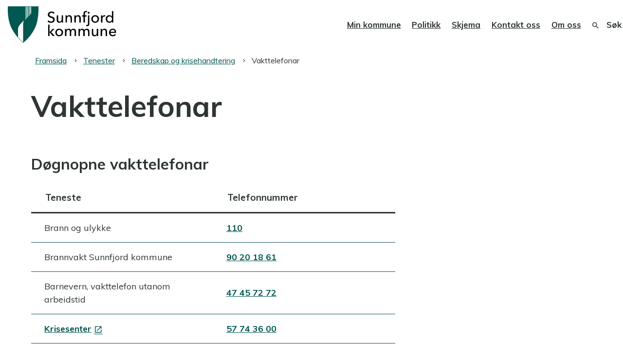

--- FILE ---
content_type: text/html; charset=utf-8
request_url: https://sunnfjord.kommune.no/tenester/beredskap-og-krisehandtering/vakttelefonar/
body_size: 30761
content:


<!DOCTYPE html>
<html lang="nn">
<head data-uid="24111:3625"><meta charset="utf-8" /><meta name="format-detection" content="telephone=no" />
        <base href="/">
    <link href="/templates/assets/css/default.css?v=17.10.4370" type="text/css" rel="stylesheet">
<script src="/ClientApp/vanilla/templates/dist/bundle.js?v=17.10.4370" type="module"></script>
<script src="/ClientApp/vanilla/web-component-library/dist/index.js" type="module"></script>
<script src="/clientapp/reactjs-front/shared-components/dist/acos-shared-components.umd.js"></script><link href="/templates/assets/legacy-css/default-typography.css?v=20250526" rel="stylesheet" type="text/css" /><link href="/templates/assets/legacy-css/default-skip-to-links.css?v=20230510" rel="stylesheet" type="text/css" /><link href="https://cdn.jsdelivr.net/npm/remixicon@latest/fonts/remixicon.min.css" rel="stylesheet" /><link href="/templates/assets/legacy-css/default-tabfocus-styles.css?v=20250331" rel="stylesheet" type="text/css" />
<meta http-equiv="X-UA-Compatible" content="IE=edge" />
<script src="/script/jQuery/jquery-1.12.4.min.js"></script>
<script src="/script/jQuery/jquery-migrate-1.4.1.min.js"></script>






<script src="/script/js/basefunksjoner.js?v=20210408"></script>




<script src="/script/jQuery/jquery.acos.js?v=20102020"></script>
<link type="text/css" rel="stylesheet" href="/clientApp/reactjs-front/tilbakemelding/build/static/css/main.da8afa71.css?v=17.10.4370" />
<link type="text/css" rel="stylesheet" href="/kunde/css/knapper/buttons.css" />
<link type="text/css" rel="stylesheet" href="/css/Knapper/button-icons.css" />
<link type="text/css" rel="stylesheet" href="/Maler/Standard/Handlers/StyleHandler.ashx?bundle=lightbox&portalID=1&sprakID=11&designID=1&v=17.10.4370" />
<link type="text/css" rel="stylesheet" href="/Maler/Default/assets/css/themes/default/default.css?v=17.10.4370" />
<link type="text/css" rel="stylesheet" href="/Maler/Standard/Handlers/StyleHandler.ashx?bundle=signature&portalID=1&sprakID=11&designID=1&v=17.10.4370" />
<link type="text/css" rel="stylesheet" href="/design/sunnfjord_kommune/Sunnfjord/v2024/assets/css/sunnfjord.css?v=v17.10.04370" />
<link type="text/css" rel="stylesheet" href="/css/tilbakemelding.css" />

                
                <meta name="viewport" content="width=device-width, initial-scale=1" />
                
                
                
                
                <link href="https://fonts.googleapis.com/css?family=Muli:400,700,800" rel="stylesheet">

            <title>
	Vakttelefonar - Sunnfjord kommune
</title><script>
    (function () {
        document.addEventListener('DOMContentLoaded', function () {
            document.querySelector(':root').style.setProperty('--bc-primary-color-500', '#025850');
            document.querySelector(':root').style.setProperty('--bc-primary-color-400', '#1B6861');
            document.querySelector(':root').style.setProperty('--bc-primary-color-300', '#488680');
            document.querySelector(':root').style.setProperty('--bc-primary-color-200', '#7EAAA6');
            document.querySelector(':root').style.setProperty('--bc-primary-color-100', '#B1CCC9');
        });
     })();
</script>
<link href="/css/css.ashx?style=artikkel" rel="stylesheet" type="text/css" /><link href="/css/css.ashx?style=login" rel="stylesheet" type="text/css" /><link rel="shortcut icon" href="/handlers/bv.ashx/i0007b1f1-4535-4558-a4de-d71f9efdb7d2/favicon_260x260.png"/>
<meta name="description" content="Vakttelefonar" />
<meta name="author" content="Siv Eli Carlsen Kjøsnes" />
<meta name="language" content="nn" />

        <script>
            (function () {
                document.addEventListener('DOMContentLoaded', function () {
                    document.querySelector(':root').style.setProperty('--innsyn-primary-theme-color', '#005850');
                    document.querySelector(':root').style.setProperty('--innsyn-primary-contrast-color', '#FFFFFF');
                    document.querySelector(':root').style.setProperty('--innsyn-primary-neutral-color', '#E7ECEA');
                    document.querySelector(':root').style.setProperty('--innsyn-secondary-theme-color', '#FCDA8B');
                    document.querySelector(':root').style.setProperty('--innsyn-secondary-contrast-color', '#141423');
                    document.querySelector(':root').style.setProperty('--innsyn-secondary-neutral-color', '#E9E1DC');
                });
            })();
        </script>
    

            <style>
                body.has-page-title:has(.js-content-title) {
                    .js-content-title {
                        display: none !important;
                    }
                }
            </style>
         <meta name="twitter:card" content="summary" /><meta name="twitter:site" content="Sunnfjord kommune" /><meta name="twitter:title" content="Vakttelefonar" /><meta name="twitter:description" content="Vakttelefonar" /><meta name="twitter:image" content="https://sunnfjord.kommune.no/handlers/bv.ashx/ic952572f-792d-4e19-bcd6-71bba823bddf/w1200/h848/k41b955c55168/omsorg.jpg" /><meta property="og:image" content="https://sunnfjord.kommune.no/handlers/bv.ashx/ic952572f-792d-4e19-bcd6-71bba823bddf/w1200/h848/k41b955c55168/omsorg.jpg" /><meta property="og:image:secure_url" content="https://sunnfjord.kommune.no/handlers/bv.ashx/ic952572f-792d-4e19-bcd6-71bba823bddf/w1200/h848/k41b955c55168/omsorg.jpg" /><meta property="og:image:width" content="1200" /><meta property="og:image:height" content="848" /><meta name="acos-cmscontext" content="w100$o3609$m3625$sl0" />
</head>
<body lang="nn">
    <div data-id="widget-110" class="client-content-widget-wrapper" data-show-title="false" data-heading-level="div"><cc-cookie-consent-conditional-content-component class="cc-cookie-consent-conditional-content" class-prefix="cc" identifier="" categories="">
    <template data-template="acceptedHeadContent">
        <style type="text/css">.ac-content-page--external-content img {
    max-width: 100%;
}
</style>

    </template>
</cc-cookie-consent-conditional-content-component>
</div>

    
    
    
    <div aria-label="Snarvegar " role="navigation">

	<ul class="il-skip-to-links hidden">

		<li class="il-skip-to-link-item"><a class="il-skip-to-link" href="#contentInnhold">Hopp til innhald</a></li>
		<li class="il-skip-to-link-item"><a class="il-skip-to-link" href="#contentHovedmeny">Hopp til meny</a></li>
		<li class="il-skip-to-link-item"><a class="il-skip-to-link" href="#contentSok">Hopp til søk</a></li>

	</ul>
</div>

    

    
    
                <form method="post" action="/tenester/beredskap-og-krisehandtering/vakttelefonar/" id="aspnetForm" class="no-script right-column subpage">
<div>
<input type="hidden" name="__VIEWSTATE" id="__VIEWSTATE" value="sixtdAbwn2nJ4I1S4qpqGWzG91JzQ2es3poRrFrwWriF1OwNYUa40PwsPcoo7XSYI5OGKKaw45mel+/[base64]/lD77n4G2Fplf3NRO/W1aV963HNAwdeeR2WfRioWAYiAvKJat47E0CZE+P/SVT2VitIsESk1jiqRsZzHLZWigIUHUInV0IJnb3VUG5KTgb9WIOJ4FfdhPBGr00SYCqsmvNv9O49gkt/EJXZkN458VXYDwZQkfXjFKf86Zdzei5G0KqkwPgmXlspfxyZKszWN2sc1l9jvLajDzG47SqWYBYvUHT9pGsMQD7fJyFxp3M0m5YhdgBL1KIbolxeShan2I0LeWMG9AhjwFCl88wEEcrIM+OQUb2+SlK8nQihG+BEH/wxaBExeLcJdW3n1Fioc0fHca4k6SbaHF6m8My/3BR/QVm0Fls3WWTIfZ67OMi0CIwaUNW/e8TuJSIO2qn0dfczm6Jo8BeKgUGBieZyOgDWfqVoIWYtOKnISrDW8DWdNWSbojuT3qq/0AZmEm2HLMgSJ9esmVueSMRo9GcscxEzjU93vQuGgAffbKfXgBW2bX0vaUtEZWIP0utrcMnaCV2FzqDRMl6kN26oyJVbejA3EvruR0Pytc6Z/PVc2JEIWHmq6joad9yyN+8SuakmT9Ih+0yCeImV8Uw+Qd67elt5Iyfyaps+d2QeSpvTRVNbxIpBJfH3Nhc5F8haRyE956LB7xqN1e7j/M35tHCI6N5Jtpl4h0eTa2Ogt3b1KHBiip/Wg05gMalJiFmbkShj9Sc6sK94yCt4DO09M2VJCWZW6l5g/8/mQwR5CYWtVVK5BmVWey7ApJINKm9mKfLAKB/jtn+YO0NP8lJz/Oby7KBk5APKMyJa1WG34bQ3YzdqPVk1zelGWRANO7TkipVwxxqmqykOH5iq8mD1wFK1mwNHUieyDykH1RvLOQCgx9drRmmySMlY0p3BjzWU2GP0/s+dkr3NdMQq/Up7cgrDxfclWhDhgTpjz7VYJT1WuNeJ7qAmPmNTl4x9wdRb8+iOspUEt2GsCb/mhU5XQMpY3uon+OMh6C5Hzp8usC1vmcw1YABiJAUHjqbY595WKfhFpBfP71Vvl7oGXrzUoa3576gvLiJeygcl1B91GXABuxuBj52nz11wAfqw4xeGnFN/kJ6/q4sdufpsl8iiNcm47v6GiVw/vMj5d9TYprQctTu5+2/b/qcAzhzqtSLWKOU2L6w7UbAmaPYlzyJqWJDZcDxVzKWMwpUJjriuuDVXfdTxlPhsqR9szqRe3/jJj10xwBdSqVzss4JF2IpxA9KNe7MsO9o+AS9p96SAeZMtrhLG4OImX4ecGq3Ey0yVoDEASEaOw1f7gWjB+Id7waxavCAvEObu6uYcx55Fx+jX4/[base64]/0Rj+ZQIdUdA5gL69dq/WWjd4zIkcWuvhqeQZi9GIgGTK0kwTepxQr5fcCkEHefnOwFwgI5OcDcOwq/FM1KUle29qrcQvQYOKmxqmsQOspZaKo/jbLZEpGk/vQRAL13sIOx4H4cMO6H9QkJLyOayE9K2zTSY6PxwBOUBNLuts90U0E2INQYQJx/K3smF3LjaRZjd6GA6ayz4HNgGKW3ZpKBwyNoIjFT6Ae/RFMbnLRgVVhtPJPgkLJnoPfdVZEZdDvv+5EWCui0ny72GVf0xh0vRoalkHOR7pAkvXxlHNtmvBpM2SPhNOlV9X1hVEdw31EJUHJZOiMpx3a5jjQeUQcNNVK1+1FxShfrSC8zyPQIUQqItHUUS97Z5OYE/abUfewIyR7E7/QPsUs7Y9OWUvuk7iKpXzy8/HL94M+GBTooQjQ2sdOj48g8gHBi2YgOVdchpzOoVEagqTx0QUfEs5FkXVo0e1whffOL/14rsorw1C3R+XChZpB8Ch94pFbKXZymG9QnW8PEfz8C7kEEzFbRMCL5zNUaUh4I+/fw2ODn3sANgwIjBOoK1Zj20lwY0xqyVgZeveIz4FZIsdCLQI6AUrjfSeA4rtJDcCtZqB4YZh9qn7kiI70I4vC4NQanLML0vzCU+dSSlq/L7d8g+QyiYEtbEhkIgJNQeB6iNtITFC68O7tTQH3vjxH7V1ZV3wa8dfSXQk0Q47u30y6zgE5XnuTBVogQ1AldYPvBdS9HTN/FoOT7mKn7QdQqKGWDCDjPengwHTDeFyhdbt3ajSpTGpO9/1rR2lYyq/6vdS7FjHfpvTh40T7SuZt8PYKjoWX6jhl2hVqA4/[base64]/yBbfJ9DObA+frp2sR9K4SYT3Z2TcZ2aF3L4qgNJShVx5qxogAGuLi8mJw4thXRahpfpabeuJ+S6xJK5sbGota6P1HxHD11ZlbAVM0FwN3hBLzSG1IKT3mwvDvaDKl7xYDlSzDAm9h4fooZ+pXQ5HniBb04I/EwX7dn2QQ0m4AzftNNW71/x0XSmSkAL/lEFSoe4/gLdQStQ5o79Rm6Fw/[base64]/4mFQwIk4sn5pITJM0VmOUk+cpqLnbEHwDVzjdbTfWwsrHsEUbNKpQHSl4zJ/4jApUt32UvTyK9jKg1e2DLzDlA+o95/Z9T2/YV36VPUSWOFUdKfQmq2sCcpViHhEDUADY+uMgKORMtKbUe6xsOV/+iDbleZTUtHsXZqGzDVnB8zV4uqKgEqoYE52JsBwgvpeaW7FI4vaztKThEntVddOwo10b/EnsXG7/cWt1XH5ojFCZEi/GrDrJC21cMK+6BnQcbrS4nXEs3OwPcHDXqdNHbeMLFf7hg4VNoNly7q1yzCk1QyMyhsNYPk+NorGF+2R3CSvsfZ1hkQZHcHBqEdOsr369mILDv62kUx0xmK1n1fIEEmqHzxZfC1j8zSoZSWAFPZ91zO2UZQIyRwmj9WIxq/GDl7AgrdYBfjhaJnJwJDvTnwxUpwbPjrfnoYUkpuCvNX1qP1H/w3zb/apE28JAiNSJv1y0qkH/B+7tY1Z8mqFmgVLkPzGNZLCuQZwuWihcPp8SEdtVNDzWsnLcJZ32HKz0H9jd/eEBHdTiqDLgOG2MzhdJ+2m1M33UJReEmIdsAh8PFNVqxzHjSQLL7nRXeYJqUMrzF1H19KslCvj/UriFzuPbP7z5rXQXg65GdYKmcS+0zUHiOcTffFjD6buWMnJ2qXMUu5qWwHODpqAI2lfUbnBZyf8NAeP2+kLh+A3m557VJ2WdPFJWyfL+Ukf6DYKQPSMHzeF5ljxJKfqcIbs8bzAiBbvLTI/x+CyCvrFoYoAnQ0uKxcA9nrgjuZs2FTjZ5XUHKI2PmhSVHt5Qv1wxRlENkVuiZPbjr9dOAWg+QjG0GqPi98vwvVIt7rKtJCYzx1VjtBPZk1LBrFqE0X8SaQzsrLIIpsRr6Y82iel2I0vfUAqajZOeyxp402o9/2kc8XLCmdAGqoTrGFCOuzpuZ6S105ZllSMj0eX/5kyFRCrYc538wQVYAr8Td11ohGkkGMUMxQV4l72/MTUjMG2vjztld1gyq3pP11XVe8X6VCnSxeANRdxFNdLBEQ8/Gx8eN+5FEW/VSaCb/7jq7DdSDCWYll/t8haJ1YuYisJ210ZZF3NFqTxLGBpDRgiw3n+DcWVlBNGwDuP6b/5YkyAGC7AoyBs9ZViIVgwYyXyAhKEOtVqS2Oyp1Pi7xGHQVZQkYlYUkyJElxETmGO9i0y6+UBB7Ua9OyLZk/eIqdOo8wJ+qbao/+gtCxZrLYZOK5TZZmF+ry6IZ/UT6sxaOjKejnsekXgizmaqD752mYFYtlxr1Lm37u4/d3TZM1IbuI6IbPMAwYyeFBmXeaC9aCgvkTUsKaJ8qZ140VLLUDWeM2e7C2MdUGE7GQUyKDvKvK+gR4FUCY5QPtUttFzCxWiMhMMedw/x+JlfDavvFJNrDckSWqPJpspUqluWkj5/GcM/3HFvB1pbUUi0V/IKRRlDZxXWAEhG7owXAq/wPfWtsjJPSU/i94N846aPIu5MbfBZnC3xM1poPWxTLbzI3UoB0kzs4zdsW2Mly2VDcv/XJ6o54jhUx4aJTRmUQzPCSW67RGE5l9A7uEsD5FOUo08ZZqsDuKSqDrPRh3lLHBo06sHUFxhwrrYVnGtAei4zVXadA7UPinNL8L5Tjv94rDsJ3NWHY2/ppzU98GDjIvaHexvm9/0voXFt7dqNNUOfeKtVGPW5JN6UsqnebAb3FZHBm5EeAm2w0G2+VCLN21ij1+937206S4ZV2/u6T82OZ0EBsk0LSAp1LtGQwnkMq2mDXYUWmo79Zc9fwrd/vBwSbuUf2qB5o1MkuBVVi2qGkUfu0Rx0+TR5FUvWrFbTCoxgRDLe4MQNgbA3gQCohG7Q3GHri2nnU62hgJUV6lKOf7TRAkveUB68XBYMJpy0pvo2uHNNkDkbbX8yFUF1X8GdCkW39f5SmCq2/IC+jecpbSLzJweFTvAhmK5V0hpqPrm0cU7XtVM5ml6aAWVJTK9fpu28w2ju++jLQpnQUrPPQms6BSyftNFV/lt/t6d4EQgJSfiSd1+XebyRZhMt5p9a5sHSlYS90+Ui9AGqzwyi5qexTS1uiTVYtxsW/aFkeZ67cO3ZTAaYMZ4McXd3LYRwPJ8xzn1drqLtRGewNcUl7f7dG+db/mmATVW2itSalRtt1Swtan2Bbv+hcZQbZCtJ516L1yGADzzTTQPDcdJOOqMLqTyJhlD+6j3XYdVv0PXkfCoP4x7BG+q+HgzQhKwNG+Qg7R5RtcTGJ4/eSXl6ua6ARk1DCkUaLq5vkWNiDdoSCXDtznjJT7JV9fWXH/LkNnC5a/ceoiGHLWU9hO7sHaVIBdNrv8iQpQ5bhzWyV3387sJDu/cv/3LsOzSXOnW8wm03tWja8uxEJUy4LCX5onEra7DDjjQZZvLxV1f4Ait1E2QXnz+TN7BaMaNjhgP76M013kJopRj+1REJVox/9/f9GznWv4yYCMpKBjGaKjdYoOy2AiKF4zNhEgxzw1RkI2SxB+ExTBs7OqSoBvI8jYg7Nax+1ygphvub1PBX19PzD/0+4EjKVan6W38FOJLDGWOo8GBXV3Qsrt3omkWdCNP4HjowdVWG2cFVNL67pi5lFFxcwGIitCvPDVUvDdyHC9NyXDsaGnllHF9Sl7FQjp0IS4IY+XROK/mEV1IdZqsnQ6OrW4nLx94+RiqPu7Q0/AcC2sVwbXCZlHWYrEW1tvWtJDZjgcLONKqKxZT15/m4YtaUu5vFWAfbO49DNn+dGLnVNYg8h7BwvPJvAYQDGkUIwbTDd7LqbpfP8T5Vh6pKpoYArtfzTW0rP/DKe1s8KijC47aseTPjq/wxXtYasmZ+d6jqYQI8KnwHo/KY3G6ZKc1LAquvd2G7EaBmetGn5ZYfycFq3WOEB5f0xrEyJ5i2CYfn6Brax3gRQGSRVDrMxBVLdliRk89QryzTl67cMSpQCTejQ+/aoqwZRKXGpPpkYK5lN0cuEFUZdQOJIXqLB3IQAFQb75SbrF5Y5hzLZ1fu6xZmOn1UCk6p1wzyYinS18xbAWvF/INFq86WG1enoz2p/H4u8ZPJI2X5sShvXeqp4P8A88Cez0Otg2X+QLOBDMT9IYe6mJy6uyMMBn2ID0m4R+WjLw8vtvIvwLGDudyAc4CK/7etiqRRJdDfapEE16nDgeu0a2vd/byjIdLTD8/W/el6BgH1UFh3COzX3NDCvS2HZWh9YWfMFnKOlyShzNd8bnxCtLWSzTDoQmUBA3gRTIsmMDc+NVsajdoLoOhzjvqUHuM3V7usAba4XswTesprjWsGk19tJWjbzv/XNA9ikcyxfA7phQkeQECV8Q/iqWGNpDnG2dPiQKiEaeRO/L1XgiZSlV8wGJR4hBq/mqJQ3JA3GlS8tPjwjkFpCoM4CvUoJWzMSYmTGhzThDcvj6bGCl/[base64]/rVBG1dO47Jv4OXcQi6lj0N47rSqAsSZy6HA4+G9k1Qe/cqPLLdECui9/BEDTq/jAr41tJ/yxHJ4a4cf9h/CvJzIeSCtEVj9OUYaYFxni/qYFbGgijD0M753dS0luPoe76GyTYckmhi1RP1kl1kCPTJDbhV9xBY3y7g6C8q3cuUiuzOL7dd42aEw5cYaXYTQQt3l4vJWokKslRsvGyRzhK1UA/d1ZdDZ7YYeKU8IBWaZDDgZC4j/[base64]/nI86CNXKS7RhBO1eK/xFTmuNvCAFq5In0CeEDng1jlTfFuahmMRKH2jBmA9Ot6pBPDY5+eHzLCaq3bu1+KZXURqzgOX88+qpKM3+izUHG8OX7wYO6UzaEvwGJ9/0eT6f8fmhPvIXE11PpJrJFPznO4Nqp1AllmTIUKV8mB6sNcWTmHrUmI+/LpYsnV9p/Ff2+KvY4/X9JUDckG26/BV0u8fDF0KGEywfOzK0C9eHw9JpH18x9WhGRrShdlSWBQe17ixz+aIlNpaPR6z8IuvPVeIfcw6nBvjZp6XYKBr1AMvFnFbI7l858DuDRODTTCglUhBZlq2sptjEvpOs/0paEfisAD8DznucLghhyDlT79UPny3kySYEbJYsV5vN49UPTPQfsV6yNZ3nEqZCAG9oFgicVlJRWNZDNdONyhCf2DNNWBxmWQ8I28ik/z5JGtzJqTScFBKb4/BVSvAy1XFkAKx/nKGOwbvskGMNvjOAnkzNyMmiDUSbfmgPBTXjIwN0R3gQOChIbaOvCYmtWuvDULZxkFMV1g0vJnvFhmsa5BbGyS6WLqy0se/Lh0n7IJkzh1eBbGQ17Wt9tfd0XdWcUwJfIpuq6OGya1EYCygkcgpcJGGp1jfMVrc1mAZF3MkWgho/aLwjnB4sh0lPaM3TH5Wvue72EiO/OzXLmCUXsicfGhnBCppqN8XY7tADCAVKOBg/l3e9kjYAgbrFyIKsLb0z1eOAKcGFFOfvkV165vtOwm3NKc8U+3nj/yZgil/2sL/P2E2d5skcdDzcRZZFqHYzh4O5JpnYs6KPsOj5EkfZEIsZpL04aFjXwbNLrhY8Q1W6e0kl9twxBANEqqdABKUCowi+9TLf6C4LhFazKkxpalv9m9FuzlbSksadspvUWsCTmoRuTnMmGV7qwSzleVtSoDnRdnV0rOSOjjvdycespZbs9H3Ub9o8I6Ps/oqEcGPxqdkuAgce1KrHcsYGY4Gu89xVmV7jx1Cyutf1h5VUfPVhyq8dSzIvtX2BZ6gkvfaoC+qX6fqdTBIjGBRLoEG3N8o1A2PGcUV5BlKivZX2b6lD/GYC2HQd8xtkIi1p26Ni5qW3cHCge6FXVxVh2Er65Ub6X5yrq9uy6arFe5nh0L9iQLflYRiLhJcFY8Z2RS2zZhicAyXwrB/nPlPbKUzsBV7nk1cnoMS9UC238Oubls45xocmemGuMHTbwCFlr3aP/eeuRriYDhDiRCGGtCYCukzm2XC+XVCd7Nvs4XtIOhNVy3UIn/zf18ybVX2J4cn7aJx5eAtoX6+FhkOcNADAeMgkvjnhlcSLoCkNPX1VLYFInwELN9BFphozLLU5pIdMMjyeKi9tqHn/[base64]/RXbqElFWEg2Qu82I4G6DkdDxiqfJG9f6NCqAqG1IGnw6kRNHKH2RGnxDaSIzuXgDeZXlVFQ7AzJ15OrW6ev8jUc1Ka6W95CmLKvUXkou+iuIJMd6xga7UhswMzY3vYFZndsaSpz4pkBxxJhqBdjRICJ/OJgegHdd3mDDA3wOKRNj66wps07uxXvJDWon6dP/XMiP1IUjzjXpfTPwxU/MUNnynCbnPcJWCS3lbNKv0ctfy/+1DZ5m5SUt0d1gWtfvfYjYdTNOxgMa/1oDvWER6Aj0+WCDMtyKcMSTE54IJC9ikelipoIquByndYe7Y5YLdJakjezSG8L7AANXXcCHKLtkW//7eTqdpZE/cHZCurF4S47UCNJunlEjLFtjhafYDz+UdaZfrcRUeRutE4cqV8fCtYawwcuAlQBs5ZzaJWNKKyjzCOLGrR29yJEVlJhc1I0LiUTFQbA+2Yfx0sdd33yB4H+4iiO9PRXPQQOGCocld6/M41toanZBtT/4tCPWgCAYKvSwvOA3CbKoDhMHmx6IXY588ZRejlPGNIVMCnZFDsB4KPz+D6WDth2VZf88kzLr5zL58hJyFMGiyLmD/qaB9EgXcMzt2kzXPz6bY2beFqLxQ9mA9IB9B9/cgFdqRz5pxFqVQcukAMdkzxkcKUinPssyZdxeOUPytSwzCPMGn8ETzxI1vNg23XWSVwUYuNqbeusOSGdtQUpxCyoDuTGYKdARTQ+IPGKZF9ped8H8RsNzZjglb9LczFiVaD/7RjJhn8VRvdtgCmNbACoeUfy0PGxY2S8l2EKn/fNBsEgYh3+ApNxO9/p3Xx0xFeOlBSYbcicvgOOMaSWaYS/8eg+J6+Kp6FRwW8c5D5NEwVdJE9/NmZENytevjE2oM23xZ5lnBhkAoO0fYtMc2uovm82igy4/o6HihKbFlttDW7//eTSagRH3Yrd0gv2NiZsxemi23Vn+znTVQdDjPenc6B/l8cVmgYgHNExlO26pVnH5ar2xhOrhcxse5XG0xxxDu/cep206bce8ZlFu9EZsCIquJA5Wq23FNRqm4TdwfrJCPH6sOV1rcPDpnW+YMhhYADwBXrOMJzSz0N6P3g5vHYWVE5zQ72gcwcxBnpm4Y/nhW2gbVDsOp1OxFsSFE1gEbvLJUOvwcDcFzQyBBRNbBBF/Pvsc6gd1gsMS21bGu5cecJ1UHQw8uycP9GkykFcvjUnQsxHy/T0znrBT3V+f+E9aVFYvtxOB5GoUKRleJaODSGY8bkiTQnGsHZvWzdz35GVY0ALX2q4t3CNch8vFdZT8SOI8/hLpWjV0Mykm1n1H9w34hwXusXBH17EsCPBgAluBpm11g71/aOnDWfb1WxbdsYhfkzE26H1jmMbKku4krAPxT2a/DhZzYsxspf/Si0o8dgsOuowEDYVj7eTAvGsLHY1NShxwcm3B/STs0N4imTHbWWxFVv8qrE4bKkYhxiY5BKaEZ0l9rI7e9xf6acTCzp/SV6ON0rDafOc5htIxUIBhQbiXhROlV1gkqIp5LB/[base64]/Wb0ALgM8AEoDVS52k9T7yYex9/[base64]/U4OtyKjVXG6M2Vuj3dRyhXJq2JrbZbx4YHXqv1yvhFVXvUaDNn3PPMyYr/WoTtO2E2rpxEllcmM8yspz4offOBOK/vEZzz7GsyiXlrfBaPKUPVBDGlWIXdgKQaSa2Cq6q/vzfG2FDd4gepe0OzA37tDyaRudO7Fx5FsBJWDhGTBZbC2ljhr68lKkpaIqujZvPEGDeip3P2xexdggYveZdACVfG4FbKChEzGZ2u0tAbP+yV7PuqOJ3IW9tP29uuaqeUff/b1KNah42tQrQaklf8rTEDO8T79MXwW0fIz3EL9JkwMySUSpzuftZVsYH/cdR15LT+HK1e/4c0+JDsQgpLMD1fPZFf8hnghdiSn2aFOj/C9TanJ0tcDcgpVMnlzJGwZnHKLTERLV2Kv2O5uc/m2jtg/OUKYfv9Jcwhjm8HmIG/OFJxbLbONt+Q7c/KqWLYWjY9XHhw7mTrX/YKzPBUP81UyRMM2jCH1mOu3vR2cgkHVNiXMKDP9KX9U7fujUBo8jzU3ONisaYjjVrzgh0kYl//P9ithhsQg+ELOsbhBDT6xfedSQplKEVWUYJe0pEEflVUBp0WWJJvV+ZMcphNw0JjKPt0K14lGkAtAziMmerlLVjFIiQdV6O1RMExPCWoBlddNpQ+gyxfSHPvTFPcd30/JEgl3CjaBl2WwcOiVlCStV2rmIhpCXWE9nEKsjfsoFXYrBTRH9WVkDckvG0NijvLsRMOHGdRPdcZAAyXTcM7sM6RACSW/[base64]/OsxoP8ryyaJTA/ESF9rM1m6t6+7eDRrJpEmlw8mMr3C1BcOKOayVgg4DuUniAsCAik/GbZyvb5kGTsE5E8DXeR04nJ/oLZZANyl6QNQOTqu9dQz6kbwtvYGjyPOdsnvgMI7UCW9fq5jh+KlN9CdAjgsmR3TTfnTEPC2gGvGqlqpRcTi+MEiiiTwJdbgzsBJnHlWtN4IXA72UecJTKRuUY/1lbPLayMkNhkgWDne1XcyCZIGzMJzDeJp0tYFA8thimEJJpVudnY2N5+RKFFm5RCcfnkFJKHswbzKamYm5l0m5GuDkgynmIpj7zZGRKcW5XxhTSRDReqJbbOVbbu31GGEEZAb0GkGUP01mFtzxR/vWHI10+sHjRPVrTaTHW92u4F4DZrr7iB5N6VBoXYhwDbMbcXaLszfOSzKJEJoxPAg+2teFdi/V9H1tW8LwQ6811PeCNmgiiVrcH+PrKbPTdHwFSB9Ksk4VNs58FP025BAdu93X5lZGGefhGCjfSIUHY1HqqzVgsccuY0GhmhGE3qHa5seQnwbk8ZjoEIEArsEPxjEfWm6UK3g8O0+0dZug0RAWMSO36FeMf/p9latE2kndAxKMQNvZieRGjU/[base64]/8KgpmJQuOm63WONh2fCFJyFzy92rDfz/gz38mYwwH6TerirDjOtFmjuh9byjHPqUQNPJJs4LsCZF06VOh2voONsY//L5skLc5IQF5wLTyf9McSouQ/8ETO2r+EA+qEaD+Ekcw+zyzD8rd/KHUFzjej6S+jK4Rasry9u3Q50rjmK3B5rE5wd+yzxnoED/vsyIHQxgQ0LIXMYCeSwz/5aucl/ZcTq6Ewz2etBuHnjLUrqhGnmnT4QgfsmXoBAbdR0lJEL3XXBgho0+rz0EnznbNlUlnseVQ8cYIiw7lug7/3WL4bIuE3DU+NbuESX5mdUXVxCaUo5BdkFK2vGGUN8N4ofmHTGiNizrH7jmPw5lL06kEsZ9muG3WXlkE5+EuuqYHKbfuvDIar6uLEO6eA2l7UlLx3J7bgMFysQWW4emjUoz+vTjjztAKt2qsM49/fQF7bnvje3ZFUIJ1ggxuMF4AU4CxzvSUX99EGSkqZDCoxuZKLBplM49Js5iArvzeGssZidQPviydg4A1Hob6SEaeb7RDlHW18a2aEEa8qr6Esgqf8d9ZkIt3XNYOizu95r6174eyw8QQpU4b8lzQvwKYhKWj3iJ2qZXoCe8BNwJotVZO79SeloLZ/pyuJhWugXOhHUFZCYkD8OIItfgD04Gw1OFFQuAl9fJsaIFM+AcqCDVudUKbjeEoI1vA6a64wl+QGA6UtUxKW8NiLEPjiswAWOaXluRLO1gGbFxYevo7fkX42TrrwynkoLzuIYrRsXT0NbdYvFUR4GnFpL/DmZRJc7edsJwdkd0hFfqNh0LHUElxKyVC68+rFZq3Ft+gy4Qd/[base64]/xAkYE2P8/FsHlMZIPHGA9cQZny9ls7GQmZ5BGBpcLXGpcsoZBEnRKe7X3whk7Sp9pprVb0RVOMfns/E2QiS5pKe5gQ8ccxgfEeoiJnUM3u2aEzf6NpLBtUF5Jl6SmXsVvMVZpNj1M4mBxNm0Jylne7p+75Zpb6X+90r66ijEYFBDMtNZpXqS3Lvn6+8PnlwUQiIn/gAxK5UBHpmXHSQsdrDBhxYHAPB0o7S6y9dBuVlLM0ShkAITKHLrP9Ejoow8UtKWw2jLqIm0RE9XD0o54NEcWI3Zm4hfihBQNkMzkApJq9mGUKsR4xffXZ5gMTrXky/uhLPKB1wwquhg4X4tbayNVUXPMJLBfgRYAljWnUeZHTHpct22EBk2sjajPedleZfjqR60d/5MrOhWunLJNKO/psku+fevLMxbNcVqQnkdEyP1jh1oKkOTy7+iWAPOFXuqhLMfFAHkD5ziL1OOpWITAFpGBNk7sUIss/djkBjRqcaJwp1UPfeWWhpTLe7XSCEDClW8r/4vVpihFUqEVDsCNtm42hMxSfwrWBrM6UALa9VqxlXu6/UnxM6IwEZ15Zo2dxOjcIBCcg5EjHj588IpI4FDLGHWEqXzps8Ka6wM3po4UWy1u9Tg7KjXaK11ioX2qMuWAESJUWeohzWcb5/elSUt/I1YJ/Matu39U/R/oMvsaiIDoGRVux0Qe2e9mlNNRVC8qURcZXX4YBgoqSuU1TmR1vXowrbZLnyBOsXkvmiCT67PejL2SNJDYIOrRxYuiTScDezLwgxgXRUX2wedmbO9o7YSoxnCG84yTPkouTRQfh3Lh7/doEtWVIfJk2b9BSy6FCaIKH3cGyFVmnhrZqZG/KFfZ5xnFPzYvx8G7EBafCCwi1AeUlnh7B1RK3wFghOFdOTEOo8Tliz+G3cx/IfUEecKJAan+IOzwmmpmxsKNab27TGWDJD7AQ7aVRJkQ5CZKuucSABdfZhNcOBHBewmN1yjazgUhGi0i15nbVDPQve9cyszKs9GO5dOkg11FUsXSvj/H+JNkW6tvKh/51pj1oMKUtj9YhLAoeOP/paKGay6C34+38o30zt3+96MoiA=" />
</div>

<script type="text/javascript">
//<![CDATA[
var theForm = document.forms['aspnetForm'];
if (!theForm) {
    theForm = document.aspnetForm;
}
function __doPostBack(eventTarget, eventArgument) {
    if (!theForm.onsubmit || (theForm.onsubmit() != false)) {
        theForm.__EVENTTARGET.value = eventTarget;
        theForm.__EVENTARGUMENT.value = eventArgument;
        theForm.submit();
    }
}
//]]>
</script>


<script src="/WebResource.axd?d=T1lyMWRhfb2o3iiywQNX3TizE9Yrk1I8AfrQv_nObPz_HpuZCeNzr6gD-xYqMRqBOo1usI0eaiqjbLt3FTWKBE5b1TscgPqwObsEgX8VfLY1&amp;t=638901608248157332" type="text/javascript"></script>


<script type="text/javascript">
//<![CDATA[
function addLoadEvent(func) {
var oldonload = window.onload;
if (typeof window.onload != 'function') {
window.onload = func;
} else {
window.onload = function() {
if (oldonload) {
oldonload();
}
func();
}
}
}   
//]]>
</script>

<div>

	<input type="hidden" name="__VIEWSTATEGENERATOR" id="__VIEWSTATEGENERATOR" value="517745F4" />
	<input type="hidden" name="__SCROLLPOSITIONX" id="__SCROLLPOSITIONX" value="0" />
	<input type="hidden" name="__SCROLLPOSITIONY" id="__SCROLLPOSITIONY" value="0" />
	<input type="hidden" name="__EVENTTARGET" id="__EVENTTARGET" value="" />
	<input type="hidden" name="__EVENTARGUMENT" id="__EVENTARGUMENT" value="" />
	<input type="hidden" name="__VIEWSTATEENCRYPTED" id="__VIEWSTATEENCRYPTED" value="" />
	<input type="hidden" name="__EVENTVALIDATION" id="__EVENTVALIDATION" value="hMTGnAlNbvfVBjLQy/oA8+bs/uKkqrQK+CWDYTtCMqNB3crz6UXen7ci/xc8I2NjFckICvZscq9e3EASb3dVs4xZsDF/XnKDwYq7OCLA1D8ZW3ZSw0SpfrfzjIRR2OajxXMhistClABttR0lHQFMLHfqI1dqRT5Lf9vpx/uOoMjrFtoEMEfo//RHzVVt/JVDv2wsDYkYuvilZMfM6v21EAaKZl79fd2ZV16w5rCjT8PP+W8naGpqBFLVxbDcElRz76RjcjPmPwFccdbE1Q4/AQ==" />
</div>
                    
                    

                    
                        <header class="header">
                            <div class="header-content">
                                <h1 class="logo">
                                    <a id="ctl00_ctl00_ctl00_ctl00_innhold_hlDefault" href="/">
                                            <span class="default-logo default-logo--desktop">
                                                <img class="logo" src="/design/sunnfjord_kommune/Sunnfjord/v2024/assets/images/logo-sunnfjord.svg" alt="Sunnfjord kommune" />
                                            </span>
                                            <span class="default-logo default-logo--mobile">
                                                <img class="logo" src="/design/sunnfjord_kommune/Sunnfjord/v2024/assets/images/logo-sunnfjord--mobile.svg"
                                                    alt="Sunnfjord kommune" />
                                            </span>
                                        
                                        <span class="title">
                                            Sunnfjord kommune
                                        </span>
                                    </a>
                                </h1>
                                <ul class="navigation">
                                    
                                        <li class="accessibility-menu__container">
                                            <div class="accessibility-menu">
                                                <!-- Start sone -->
<div id="Sone2002" class="zone Zone webPartZoneVertical">

	<div class="webPart css-class" id="ctl00_ctl00_ctl00_ctl00_innhold_ctl03_WebpartId_97">
		<div class="webPartInnhold">
			<!--Fromcache-->
<ul class="vListe"><li class="toplevel first"><a href="https://min.kommune.no/" data-id="56727" class="menyelement_1"><span><span class="img"></span><span class="text">Min kommune</span></span></a></li><li class="toplevel"><a href="https://sunnfjord.kommune.no/politikk/" data-id="374" class="menyelement_2"><span><span class="img"></span><span class="text">Politikk</span></span></a></li><li class="toplevel"><a href="https://sunnfjord.kommune.no/skjema/" data-id="31318" class="menyelement_3"><span><span class="img"></span><span class="text">Skjema</span></span></a></li><li class="toplevel"><a href="https://sunnfjord.kommune.no/om-oss-sunnfjord-kommune/kontakt-oss-sunnfjord-kommune/" data-id="47073" class="menyelement_4"><span><span class="img"></span><span class="text">Kontakt oss</span></span></a></li><li class="toplevel last"><a href="https://sunnfjord.kommune.no/om-oss-sunnfjord-kommune/" data-id="48041" class="menyelement_5"><span><span class="img"></span><span class="text">Om oss</span></span></a></li></ul>
		</div>
	</div>

	<div class="webPart google-translate-container" id="ctl00_ctl00_ctl00_ctl00_innhold_ctl03_WebpartId_98">
		<div class="webPartInnhold">
			

<cc-cookie-consent-conditional-content-component categories="3,4" identifier="1">
    <template data-template="acceptedBodyContent">
        <div id="google_translate_element" class="notranslate skiptranslate"></div>
        <script>
            function googleTranslateElementInit()
            {
                try {
                    new google.translate.TranslateElement(
                    {
                        pageLanguage: 'no',
                        includedLanguages: '',
                        layout: google.translate.TranslateElement.InlineLayout.SIMPLE,
                        multilanguagePage: true,
                        autoDisplay: false
                    }
                    , 'google_translate_element');
                } catch (e) {
                    console.error('Google Translate initialization error:', e);
                }
            }
        </script>
        <script src="https://translate.google.com/translate_a/element.js?cb=googleTranslateElementInit" async defer></script>
    </template>
    <template data-template="rejectedBodyContent">
        <!-- Google Translate lastes ikke når cookies er avslått -->
    </template>
</cc-cookie-consent-conditional-content-component>
		</div>
	</div>

</div>
<!-- Slutt sone -->

                                            </div>
                                        </li>
                                    
                                    <li class="js-search-box search-box-toggle__container">
                                        <button type="button" class="search-box-toggle">
                                            <span>
                                                Søk 
                                            </span>
                                        </button>
                                    </li>
                                    
                                        <li>
                                            <a name="contentHovedmeny"></a>

                                            <button type="button" class="main-menu-toggle">
                                                <span><span class="vis-meny">Vis </span>meny</span>
                                            </button>
                                        </li>
                                </ul>
                            </div>
                        </header>
                    
                    <nav class="main-menu">
                        <div class="main-menu-content">
                            
                                
                                <!-- Start sone -->
<div id="Sone100000" class="zone Zone webPartZoneVertical">

	<div class="webPart two-thirds two-columns" id="ctl00_ctl00_ctl00_ctl00_innhold_ctl04_WebpartId_92">
		<h2 class="webPartTittel">
			<span>Våre tjenester</span>
		</h2><div class="webPartInnhold">
			<!--Fromcache-->
<ul class="vListe"><li class="toplevel"><a href="https://sunnfjord.kommune.no/tenester/beredskap-og-krisehandtering/" data-id="30563" class="">Beredskap og krisehandtering</a></li><li class="toplevel"><a href="https://sunnfjord.kommune.no/tenester/utvikling-i-sunnfjord-kommune/" data-id="32" class="">Utvikling </a></li><li class="toplevel"><a href="https://sunnfjord.kommune.no/tenester/barnehage-og-skule/" data-id="24" class="">Barnehage og skule</a></li><li class="toplevel"><a href="https://sunnfjord.kommune.no/tenester/helse-og-omsorg/" data-id="25" class="">Helse og omsorg</a></li><li class="toplevel"><a href="https://sunnfjord.kommune.no/tenester/plan-bygg-og-eigedom/" data-id="27" class="">Plan, bygg og eigedom</a></li><li class="toplevel"><a href="https://sunnfjord.kommune.no/tenester/avfall-veg-vatn-og-avlop/" data-id="29" class="">Avfall, veg, vatn og avløp</a></li><li class="toplevel"><a href="https://sunnfjord.kommune.no/tenester/kultur-idrett-og-friluftsliv/" data-id="28" class="">Kultur, idrett og friluftsliv</a></li><li class="toplevel"><a href="https://sunnfjord.kommune.no/tenester/bustotte-og-sosiale-tenester/" data-id="26" class="">Bustøtte og sosiale tenester</a></li><li class="toplevel"><a href="https://sunnfjord.kommune.no/tenester/naring-landbruk-og-miljo/" data-id="30" class="">Næring, landbruk og miljø</a></li></ul>
		</div>
	</div>

	<div class="webPart one-third wp-top-menu-mobile" id="ctl00_ctl00_ctl00_ctl00_innhold_ctl04_WebpartId_93">
		<h2 class="webPartTittel">
			<span>Snarvegar </span>
		</h2><div class="webPartInnhold">
			<!--Fromcache-->
<ul class="vListe"><li class="toplevel"><a href="https://min.kommune.no/" data-id="56727" class="">Min kommune</a></li><li class="toplevel"><a href="https://sunnfjord.kommune.no/politikk/" data-id="374" class="">Politikk</a></li><li class="toplevel"><a href="https://sunnfjord.kommune.no/skjema/" data-id="31318" class="">Skjema</a></li><li class="toplevel"><a href="https://sunnfjord.kommune.no/om-oss-sunnfjord-kommune/kontakt-oss-sunnfjord-kommune/" data-id="47073" class="">Kontakt oss</a></li><li class="toplevel"><a href="https://sunnfjord.kommune.no/om-oss-sunnfjord-kommune/" data-id="48041" class="">Om oss</a></li></ul>
		</div>
	</div>

</div>
<!-- Slutt sone -->
                                
                                    
                        </div>
                    </nav>
                    <div class="search-box" role="search">
                        <div class="search-box-content">
                            <div id="ctl00_ctl00_ctl00_ctl00_innhold_ucSokLiten_pnlSok" onkeypress="javascript:return WebForm_FireDefaultButton(event, &#39;ctl00_ctl00_ctl00_ctl00_innhold_ucSokLiten_btnSearch&#39;)">
	
<div class="js-searchform" data-action-url="/sok.aspx">
    
    <a name="contentSok"></a>
	

    <input type="hidden" name="ctl00$ctl00$ctl00$ctl00$innhold$ucSokLiten$hdMId1" id="ctl00_ctl00_ctl00_ctl00_innhold_ucSokLiten_hdMId1" value="8" />
    <input name="ctl00$ctl00$ctl00$ctl00$innhold$ucSokLiten$txtSearch" type="text" id="ctl00_ctl00_ctl00_ctl00_innhold_ucSokLiten_txtSearch" class="js-liten-trigger-search" aria-label="Kva ser du etter?" placeholder="Kva leitar du etter?" />
    <input type="submit" name="ctl00$ctl00$ctl00$ctl00$innhold$ucSokLiten$btnSearch" value="Utfør søk" id="ctl00_ctl00_ctl00_ctl00_innhold_ucSokLiten_btnSearch" />
    

    <script>
        (function () {

            const input = document.getElementById('ctl00_ctl00_ctl00_ctl00_innhold_ucSokLiten_txtSearch');
            const searchBase = '/sok.aspx';
            const searchUrl = searchBase + (searchBase.includes('?') ? '&' : '?') + 'MId1=8&soketekst='

            if(input) {
                var searchBoxes = document.querySelectorAll('.js-searchform .js-liten-trigger-search');

                if (searchBoxes) {
                    for (var i = 0; i < searchBoxes.length; i++) {
                        var searchBox = searchBoxes[i];

                        if (!searchBox.hasAttribute('data-handled')) {
                            searchBox.setAttribute('data-handled', 'true');

                            searchBox.addEventListener('keydown', function(e) {
                                if (e.which == 13) {
                                    window.location.href = searchUrl + input.value;
                                }
                            });
                        }
                    }
                }

                var submitButtons = document.querySelectorAll('.js-searchform input[type="submit"]');
        
                if (submitButtons) {
                    for (var i = 0; i < submitButtons.length; i++) {
                        var submitButton = submitButtons[i];
                    
                        if (!submitButton.hasAttribute('data-handled')) {
                            submitButton.setAttribute('data-handled', 'true');

                            submitButton.addEventListener('click', function (e) { 
                                e.preventDefault();
                                window.location.href = searchUrl + input.value;
                            });
                        }
                    }
                }
            }

        })();
    </script>
</div>

</div>
                        </div>
                    </div>
                    
                    
                    <a name="contentInnhold"></a>

                    
                    
                    
                            <div class="upper-page-navigation">
                                <div class="upper-page-navigation-content">
                                    
                                        <div class="breadcrumbs">
                                            <div class="breadcrumbsWrapper">
                                                
        <span>
            <span class="breadcrumbs__label ">
                Du er her:
            </span>
        </span>
        <ul id="breadcrumb-ctl00_ctl00_ctl00_ctl00_innhold_MidtSone_ucBreadcrumbs" class="breadcrumbs__list js-breadcrumb">
    
        <li class="breadcrumbs__item">
            <a href="https://sunnfjord.kommune.no:443/" 
                >
                <span>Framsida</span>
            </a> 
        </li>
    
        <li class="breadcrumbs__item">
            <a href="https://sunnfjord.kommune.no:443/tenester/" 
                >
                <span>Tenester</span>
            </a> 
        </li>
    
        <li class="breadcrumbs__item">
            <a href="https://sunnfjord.kommune.no:443/tenester/beredskap-og-krisehandtering/" 
                >
                <span>Beredskap og krisehandtering</span>
            </a> 
        </li>
    
        <li class="breadcrumbs__item">
            <a href="https://sunnfjord.kommune.no:443/tenester/beredskap-og-krisehandtering/vakttelefonar/" 
                >
                <span>Vakttelefonar</span>
            </a> 
        </li>
    
        </ul>
    

<script>

    (function () {

        

        var initialBreadcrumbs = [];

        function createBreadcrumbItem(title, url) {
            var liElement = document.createElement('li');
            liElement.classList.add('breadcrumbs__item');

            var aElement = document.createElement('a');
            aElement.href = url;

            liElement.appendChild(aElement);

            var spanElement = document.createElement('span');
            spanElement.innerText = title;

            aElement.appendChild(spanElement);

            return liElement;
        }

        function initialize() {
            var breadcrumbElements = document.querySelectorAll('.js-breadcrumb');

            if (breadcrumbElements) {
                for (var i = 0, length = breadcrumbElements.length; i < length; i++) {
                    var breadcrumbElement = breadcrumbElements[i];

                    initialBreadcrumbs[breadcrumbElement.id] = breadcrumbElement.querySelectorAll('li');
                }
            }
        }

        document.addEventListener('DOMContentLoaded', function () {
            if (!window.legacyBreadcrumbsInitialized) {
                initialize();

                if (window.eventBus) {
                    window.eventBus.addEventListener('add-breadcrumb-item', function (event) {
                        var breadcrumbElements = document.querySelectorAll('.js-breadcrumb');

                        if (breadcrumbElements) {
                            for (var i = 0, length = breadcrumbElements.length; i < length; i++) {
                                var breadcrumbElement = breadcrumbElements[i];

                                var breadcrumbItemElement = createBreadcrumbItem(event.target.title, event.target.url);

                                breadcrumbElement.appendChild(breadcrumbItemElement);
                            }
                        }
                    });

                    window.eventBus.addEventListener('remove-breadcrumb-item', function (event) {
                        var breadcrumbElements = document.querySelectorAll('.js-breadcrumb');

                        if (breadcrumbElements) {
                            for (var i = 0, length = breadcrumbElements.length; i < length; i++) {
                                var breadcrumbElement = breadcrumbElements[i];

                                if (breadcrumbElement.lastElementChild) {
                                    breadcrumbElement.removeChild(breadcrumbElement.lastElementChild);
                                }
                            }
                        }
                    });

                    window.eventBus.addEventListener('reset-breadcrumb', function (event) {
                        var breadcrumbElements = document.querySelectorAll('.js-breadcrumb');

                        if (breadcrumbElements) {
                            for (var i = 0, length = breadcrumbElements.length; i < length; i++) {
                                var breadcrumbElement = breadcrumbElements[i];

                                breadcrumbElement.innerHTML = '';

                                for (var j = 0; j < initialBreadcrumbs[breadcrumbElement.id].length; j++) {
                                    var breadcrumbItemElement = initialBreadcrumbs[breadcrumbElement.id][j];

                                    breadcrumbElement.appendChild(breadcrumbItemElement);
                                }                           
                            }
                        }
                    });
                }

                window.legacyBreadcrumbsInitialized = true;
            }
        });

    })();

</script>
                                            </div>
                                        </div>
                                    
                                </div>
                            </div>
                        
                            <div class="page-title js-page-title">
                                
                                <div class="page-title-content">
                                    <h1 class="js-page-title-text">
                                        Vakttelefonar
                                    </h1>
                                </div>
                            </div>
                            <div class="message-box">
                                <!-- Start sone -->
<div id="Sone10001" class="zone Zone webPartZoneVertical">


</div>
<!-- Slutt sone -->
                            </div>
                        
                    
                        <main class="main">
                            <div class="main-content">
                                
        <div class="middle-column">
            
            
    
    
            <div class="legacy-content-page legacy-content-page--article">
                
<div id="ctl00_ctl00_ctl00_ctl00_innhold_MidtSone_MidtSone_MidtSone_ucArtikkel_ctl00_pnlArtikkel" class="artikkel legacy-content legacy-content--article" lang="nn">
	<article class="artikkel"><header><h1 class="js-content-title">Vakttelefonar</h1></header><section class="tekst" aria-label="Brødtekst"><h2 class="il-heading il-heading--h2">​Døgnopne vakttelefonar</h2><!-- Cached at 27.01.2026 03.13.17 (html) 27.01.2026 03.13.17 (content) (2) -->
<div class="liste legacy-content-block legacy-content-block--table" data-id="tabell-29" style="width:100%;margin-top:20px;margin-bottom:20px;"><div></div><table class="InnholdTabell il-table tablesorter listeSort table_scroll"><caption class="caption">Vakttelefonar</caption><thead class="il-table__head"><tr class="InnholdTabellOverskriftTekst il-table__head-row"><th class=" skillelinje tablesorter-header" style="width: 150px;" scope="col">Teneste</th><th class=" skillelinje tablesorter-header" style="width: 150px;" scope="col">Telefonnummer</th></tr></thead><tbody class="il-table__body"><tr class="InnholdTabellTekst il-table__body-row"><td class="" data-column-label="Teneste"><span>Brann og ulykke</span></td><td class="" data-column-label="Telefonnummer"><span><a class="InnholdLinkTekst" href="tel:110" target="_self">110</a></span></td></tr><tr class="InnholdTabellTekst il-table__body-row"><td class="" data-column-label="Teneste"><span>Brannvakt Sunnfjord kommune</span></td><td class="" data-column-label="Telefonnummer"><span><a class="InnholdLinkTekst" href="tel:90201861" target="_self">90 20 18 61</a></span></td></tr><tr class="InnholdTabellTekst il-table__body-row"><td class="" data-column-label="Teneste"><span>Barnevern, vakttelefon utanom arbeidstid</span></td><td class="" data-column-label="Telefonnummer"><span><a class="InnholdLinkTekst" href="tel:47457272" target="_self">47 45 72 72</a></span></td></tr><tr class="InnholdTabellTekst il-table__body-row"><td class="" data-column-label="Teneste"><span><a class="InnholdLinkTekst" href="https://www.krisesenteret.sf.no/" target="_self">Krisesenter</a></span></td><td class="" data-column-label="Telefonnummer"><span><a class="InnholdLinkTekst" href="tel:57743600" target="_self">57 74 36 00</a></span></td></tr><tr class="InnholdTabellTekst il-table__body-row"><td class="" data-column-label="Teneste"><span><a class="InnholdLinkTekst" href="https://www.legevaktsysikl.no/" target="_self">Legevakt</a></span></td><td class="" data-column-label="Telefonnummer"><span><a class="InnholdLinkTekst" href="tel:116 117" target="_self">116 117</a></span></td></tr><tr class="InnholdTabellTekst il-table__body-row"><td class="" data-column-label="Teneste"><span><a class="InnholdLinkTekst" href="https://legevaktsysikl.no/overgrepsmottak/" target="_self">Overgrepsmottak</a></span></td><td class="" data-column-label="Telefonnummer"><span><a class="InnholdLinkTekst" href="tel:57723748" target="_self">57 72 37 48</a></span></td></tr><tr class="InnholdTabellTekst il-table__body-row"><td class="" data-column-label="Teneste"><span><a class="InnholdLinkTekst" href="https://hfsm.no/" target="_self">Hjelpetelefon for seksuelt misbrukte</a></span></td><td class="" data-column-label="Telefonnummer"><span><a class="InnholdLinkTekst" href="tel:80057000" target="_self">800 57 000</a></span></td></tr><tr class="InnholdTabellTekst il-table__body-row"><td class="" data-column-label="Teneste"><span>NAV Hjelpemiddelsentral</span></td><td class="" data-column-label="Telefonnummer"><span><a class="InnholdLinkTekst" href="tel:99158008" target="_self">99 15 80 08</a></span></td></tr><tr class="InnholdTabellTekst il-table__body-row"><td class="" data-column-label="Teneste"><span>Psykisk helse og rus</span></td><td class="" data-column-label="Telefonnummer"><span><a class="InnholdLinkTekst" href="tel:47 83 61 38" target="_self">47 83 61 38</a></span></td></tr><tr class="InnholdTabellTekst il-table__body-row"><td class="" data-column-label="Teneste"><span>Vakttelefon veg, vatn og avlaup utanom arbeidstid</span></td><td class="" data-column-label="Telefonnummer"><span><a class="InnholdLinkTekst" href="tel:57 72 20 01" target="_self">57 72 20 01</a></span></td></tr><tr class="InnholdTabellTekst il-table__body-row"><td class="" data-column-label="Teneste"><span>Vakttelefon om skadd vilt</span></td><td class="" data-column-label="Telefonnummer"><span><a class="InnholdLinkTekst" href="tel:91 62 59 58" target="_self">91 62 59 58</a></span></td></tr><tr class="InnholdTabellTekst il-table__body-row"><td class="" data-column-label="Teneste"><span>Førde heimeteneste, eining 1</span></td><td class="" data-column-label="Telefonnummer"><span><a class="InnholdLinkTekst" href="tel:57 72 60 30" target="_self">57 72 60 30</a></span></td></tr><tr class="InnholdTabellTekst il-table__body-row"><td class="" data-column-label="Teneste"><span>Førde heimeteneste, eining 2</span></td><td class="" data-column-label="Telefonnummer"><span><a class="InnholdLinkTekst" href="tel:57 72 60 40" target="_self">57 72 60 40</a></span></td></tr><tr class="InnholdTabellTekst il-table__body-row"><td class="" data-column-label="Teneste"><span>Naustdal heimeteneste</span></td><td class="" data-column-label="Telefonnummer"><span><a class="InnholdLinkTekst" href="tel:95734751" target="_self">95 73 47 51</a></span></td></tr><tr class="InnholdTabellTekst il-table__body-row"><td class="" data-column-label="Teneste"><span>Sande heimeteneste</span></td><td class="" data-column-label="Telefonnummer"><span><a class="InnholdLinkTekst" href="tel:97054105" target="_self">97 05 41 05</a></span></td></tr><tr class="InnholdTabellTekst il-table__body-row"><td class="" data-column-label="Teneste"><span>Skei heimeteneste</span></td><td class="" data-column-label="Telefonnummer"><span><a class="InnholdLinkTekst" href="tel:99202690" target="_self">99 20 26 90</a></span></td></tr><tr class="InnholdTabellTekst il-table__body-row"><td class="" data-column-label="Teneste"><span>Vassenden heimeteneste</span></td><td class="" data-column-label="Telefonnummer"><span><a class="InnholdLinkTekst" href="tel:99202694" target="_self">99 20 26 94</a></span></td></tr><tr class="InnholdTabellTekst il-table__body-row"><td class="" data-column-label="Teneste"><span>Førde bu- og miljøteneste, eining 1</span></td><td class="" data-column-label="Telefonnummer"><span><a class="InnholdLinkTekst" href="tel:90217252" target="_self">90 21 72 52</a></span></td></tr><tr class="InnholdTabellTekst il-table__body-row"><td class="" data-column-label="Teneste"><span>Førde bu- og miljøteneste, eining 2</span></td><td class="" data-column-label="Telefonnummer"><span><a class="InnholdLinkTekst" href="tel:94151014" target="_self">94 15 10 14</a></span></td></tr><tr class="InnholdTabellTekst il-table__body-row"><td class="" data-column-label="Teneste"><span>Førde bu- og miljøteneste, eining 3</span></td><td class="" data-column-label="Telefonnummer"><span><a class="InnholdLinkTekst" href="tel:94179142" target="_self">94 17 91 42</a></span></td></tr><tr class="InnholdTabellTekst il-table__body-row"><td class="" data-column-label="Teneste"><span>Naustdal bu- og miljøteneste</span></td><td class="" data-column-label="Telefonnummer"><span><a class="InnholdLinkTekst" href="tel:48990731" target="_self">48 99 07 31</a></span></td></tr><tr class="InnholdTabellTekst il-table__body-row"><td class="" data-column-label="Teneste"><span>Sande bu- og miljøteneste</span></td><td class="" data-column-label="Telefonnummer"><span><a class="InnholdLinkTekst" href="tel:97054106" target="_self">97 05 41 06</a></span></td></tr><tr class="InnholdTabellTekst il-table__body-row"><td class="" data-column-label="Teneste"><span>Skei bu- og miljøteneste</span></td><td class="" data-column-label="Telefonnummer"><span><a class="InnholdLinkTekst" href="tel:90811346" target="_self">90 81 13 46</a></span></td></tr></tbody></table><legacy-table-initializer-component></legacy-table-initializer-component></div>
                    <cc-assets-loader-component script-key="table-29" script-includes="[{ &quot;url&quot;: &quot;/script/legacy/tableSorter.js?v=1.1.0&quot;, &quot;append&quot;: false, &quot;isModule&quot;: false }]" style-includes="[]"></cc-assets-loader-component>
                <h2 class="il-heading il-heading--h2">​<strong>Psykososialt kriseteam Sunnfjord kommune</strong></h2><p>Kommunen har eit kriseteam som trer i funksjon ved ulukker, kriser og katastrofar.&nbsp;</p><ul class="il-ul"><li class="il-li"><a class="InnholdLinkTekst link-webpage " href="https://kvalitetshandboka.portal.sunnfjord.kommune.no/document/1010" data-id='56058'>Kontaktpersonar&nbsp;psykososialt kriseteamet i&nbsp;Sunnfjord kommune</a></li></ul><h2 class="il-heading il-heading--h2">Er du uroa for eit barn/ungdom</h2><ul class="il-ul"><li class="il-li"><a class="InnholdLinkTekst link-webpage " href="https://sunnfjord.betreinnsats.no/" onclick="window.open(this.href); return false;" target="_blank" data-id='56059'>Kva gjer du dersom du lurer på om eit barn eller ein ungdom treng hjelp</a></li></ul></section><div class="InnholdForfatter byline__container">
    <div class="byline">
      <div class="byline__published">
        <div class="byline__edited">
          <div class="byline__edited-date"><span class="byline__edited-date-label">Sist endra</span> <span class="byline__edited-date-value">20.01.2026 14.47</span></div>
        </div>
      </div>
    </div>
  </div></article>
</div>



            </div>
        

            
        </div>
        
            
        
    
                            </div>
                        </main>
                    
                    
                    
                        <div class="bottom-content-boxes">
                            <div class="bottom-content-boxes-content">
                                <!-- Start sone -->
<div id="Sone20000" class="zone Zone webPartZoneVertical">

	<div class="webPart" id="ctl00_ctl00_ctl00_ctl00_innhold_MidtSone_ctl05_WebpartId_105">
		<div class="webPartInnhold">
			
    <div id="tilbakemelding"></div>



		</div>
	</div>

</div>
<!-- Slutt sone -->
                            </div>
                        </div>
                    
                
                    
                    
                        <footer class="footer">
                            <div class="footer-gfx--middle"></div>
                            <div class="footer-content">
                                <!-- Start sone -->
<div id="Sone8000" class="zone Zone webPartZoneVertical">

	<div class="webPart egendef" id="ctl00_ctl00_ctl00_ctl00_innhold_ctl08_WebpartId_79">
		<h2 class="webPartTittel">
			<span>Besøk oss</span>
		</h2><div class="webPartInnhold">
			<!-- Cached at 27.01.2026 03.10.03 (html) 27.03.2025 11.35.08 (content) (1) -->
<p>TENESTETORGA</p><ul style="list-style-type:disc;" class="il-ul"><li class="il-li">Førde</li><li class="il-li">Skei</li></ul><p><a class="InnholdLinkTekst link-webpage " href="https://sunnfjord.kommune.no/om-oss-sunnfjord-kommune/kontakt-oss-sunnfjord-kommune/" data-id='11142'>Sjå adresser og opningstider</a></p><p>&nbsp;</p><p><a class="InnholdLinkTekst link-webpage link-render-as-button" href="https://sunnfjord.kommune.no/om-oss-sunnfjord-kommune/for-tilsette/" data-id='47072'><span>For tilsette</span></a></p><p>&nbsp;</p>

		</div>
	</div>

</div>
<!-- Slutt sone --><!-- Start sone -->
<div id="Sone8001" class="zone Zone webPartZoneVertical">

	<div class="webPart egendef" id="ctl00_ctl00_ctl00_ctl00_innhold_ctl09_WebpartId_80">
		<h2 class="webPartTittel">
			<span>Skriv til oss</span>
		</h2><div class="webPartInnhold">
			<!-- Cached at 27.01.2026 03.10.03 (html) 27.03.2025 11.35.08 (content) (1) -->
<p>SUNNFJORD KOMMUNE<br />Postboks 338<br />6802 Førde</p><p><br /><a class="InnholdLinkTekst link-email " href="mailto:postmottak@sunnfjord.kommune.no" data-id='36'>Send e-post&nbsp;</a><br />Send sikker post og brev elektronisk via<a href="https://svarut.ks.no/edialog/mottaker/921244207">&nbsp;eDialog</a></p><p><br />Kontonummer: 3207 41 98227<br />Organisasjonsnummer: 921244207</p><p><br /><a class="InnholdLinkTekst link-webpage " href="https://sunnfjord.kommune.no/om-oss-sunnfjord-kommune/postliste-og-innsyn/personvern/" data-id='11677'>Personvern og innsyn</a><br /><a class="InnholdLinkTekst link-webpage " href="https://uustatus.no/nn/erklaringer/publisert/7f6fca81-84fa-4bd3-9212-59775fa3623b" data-id='37862'>Tilgjengelighetserklæring</a></p>

		</div>
	</div>

	<div class="webPart accessible-title social-media" id="ctl00_ctl00_ctl00_ctl00_innhold_ctl09_WebpartId_82">
		<div class="webPartInnhold">
			

		</div>
	</div>

</div>
<!-- Slutt sone --><!-- Start sone -->
<div id="Sone8002" class="zone Zone webPartZoneVertical">

	<div class="webPart egendef" id="ctl00_ctl00_ctl00_ctl00_innhold_ctl10_WebpartId_81">
		<h2 class="webPartTittel">
			<span>Snakk med oss</span>
		</h2><div class="webPartInnhold">
			<!-- Cached at 27.01.2026 03.10.03 (html) 29.12.2025 10.28.12 (content) (1) -->
<p>SENTRALBORD</p><p>Måndag–fredag: 10.00–14.00</p><p>Telefon:&nbsp;<a class="InnholdLinkTekst link-telephone " href="tel:+4757722000" data-id='31897'>57 72 20&nbsp;00</a></p><p><a class="InnholdLinkTekst link-webpage " href="https://sunnfjord.kommune.no/tenester/vakttelefonar/" data-id='38697'>Vakttelefonar</a></p><p>&nbsp;</p><p>&nbsp;</p>

		</div>
	</div>

</div>
<!-- Slutt sone -->
                                <div class="back-to-top-button-wrapper">
                                    <a class="back-to-top-button js-back-to-top-button" href="#header">
                                        <span>Til toppen</span>
                                    </a>
                                </div>
                            </div>
                            <div class="footer-sole">
                                <!-- Start sone -->
<div id="Sone8003" class="zone Zone webPartZoneVertical">

</div>
<!-- Slutt sone -->
                            </div>
                            
                        </footer>
                    
                
<script src='/clientApp/reactjs-front/tilbakemelding/build/static/js/27.e030d1ab.chunk.js?v=17.10.4370'></script><script src='/clientApp/reactjs-front/tilbakemelding/build/static/js/main.290efcdf.js?v=17.10.4370'></script><script src='/Maler/Standard/Handlers/ScriptHandler.ashx?bundle=lightbox&portalID=1&sprakID=11&designID=1&v=17.10.4370'></script><script src='/Maler/Standard/Handlers/TranslationHandler.ashx?portalID=1&sprakID=11&designID=1&v=17.10.4370'></script><script src='/script/jQuery/jquery.cookie.js'></script><script src='/design/sunnfjord_kommune/Sunnfjord/v2024/assets/js/scripts.js?v=v17.10.04370'></script><script src='/script/js/jsinfo.min.js?v=1.1'></script><script src='/script/js/beredskap.js'></script><script src='/script/eventbus/eventbus.min.js'></script><script src='/templates/design/assets/js/common.js?v=v17.10.04370'></script>
<script type="text/javascript">
//<![CDATA[

theForm.oldSubmit = theForm.submit;
theForm.submit = WebForm_SaveScrollPositionSubmit;

theForm.oldOnSubmit = theForm.onsubmit;
theForm.onsubmit = WebForm_SaveScrollPositionOnSubmit;
//]]>
</script>
</form>
            
     
    

    <script>
        var virtualPath = "/";
    </script>

    
    <script>
        var pageTitleHandledByDesignTemplates = false;

        (function () {
            window.addEventListener('hashchange', (event) => {
                
                var hash = window.location.hash;

                if (hash) {
                    var fragment = hash;

                    var element = document.querySelector('[data-id="' + fragment.substr(1) + '"]');

                    if (element) {
                        setTimeout(function () {
                            var useScrollIntoView = true;

                            if (!useScrollIntoView) {
                                var clientRect = element.getBoundingClientRect();

                                var scrollToTopMargin = 130;

                                var scrollToOptions = {
                                    top: clientRect.top + scrollToTopMargin + window.scrollY,
                                    behavior: 'smooth'
                                };

                                window.scroll(scrollToOptions);
                            } else {
                                element.scrollIntoView({ behavior: 'smooth', block: 'start' });
                            }
                        }, 250);
                    }
                }
            });

            document.addEventListener('DOMContentLoaded', function () {
                var pageTitleElement = document.querySelector('.js-page-title');

                if (pageTitleElement) {
                    var pageTitleElementStyle = window.getComputedStyle(pageTitleElement);
                    var pageTitleElementIsVisible = pageTitleElementStyle.display !== 'none' && pageTitleElementStyle.visibility !== 'hidden' && pageTitleElementStyle.opacity !== '0';

                    if (pageTitleElementIsVisible) {
                        pageTitleHandledByDesignTemplates = true;

                        document.querySelector('body').classList.add('has-page-title');
                    }

                    if (window.eventBus) {
                        window.eventBus.addEventListener('set-page-title', function (event) {
                            if (event.target && event.target.text) {
                                var pageTitleTextElement = document.querySelector('.js-page-title-text');

                                if (pageTitleTextElement) {
                                    pageTitleTextElement.innerHTML = event.target.text;
                                }
                            }
                        });
                    }
                }


                var hash = window.location.hash;

                if (hash) {

                    if (hash.startsWith('#!#')) {
                        var fragment = hash.substr(2);

                        var element = document.querySelector(fragment);

                        if (element) {
                            setTimeout(function () {
                                var clientRect = element.getBoundingClientRect();
                                window.scroll(0, clientRect.top + window.scrollY);
                            }, 250);
                        }
                    } else {
                        var fragment = hash;

                        
                        try {
                            var element = document.querySelector(fragment);

                            if (!element) {
                                
                                element = document.querySelector('[data-id="' + fragment.substr(1) + '"]');

                                if (element) {
                                    setTimeout(function () {
                                        var clientRect = element.getBoundingClientRect();
                                        window.scroll(0, clientRect.top + window.scrollY);

                                        if (window.eventBus) {
                                            window.eventBus.dispatch('show-parent-container', element);
                                        }
                                    }, 250);
                                }
                            }
                        } catch {

                        }
                    }
                }

                var anchorElements = document.getElementsByTagName('a');
                
                for (var i = 0; i < anchorElements.length; i++) {
                    try {
                        var anchor = anchorElements[i];

                        var hasHref = anchor.hasAttribute('href');

                        if (hasHref) {
                            var isExternal = anchor.hostname != window.location.hostname;
                            var isJavascript = anchor.href.indexOf('javascript:') > -1
                            var isMailTo = anchor.href.indexOf('mailto:') > -1;
                            var isTelLink = anchor.href.indexOf('tel:') > -1;
                            var hasImage = anchor.querySelector('img');

                            if (isExternal && !isJavascript && !isMailTo && !isTelLink && !hasImage) {
                                if (!anchor.classList.contains('external-link')) {
                                    anchor.classList.add('external-link');
                                }

                                if (!anchor.classList.contains('external')) {
                                    anchor.classList.add('external');
                                }
                            }
                        }
                    } catch (e) {
                        // Internet Explorer might throw invalid argument exception for unknown reasons
                    }
                }

                var contentSkipToLink = document.querySelector('a.il-skip-to-link[href="#contentInnhold"]');

                if (contentSkipToLink) {
                    contentSkipToLink.addEventListener('click', function (event) {
                        event.preventDefault();

                        var contentSkipToLinkTarget = document.querySelector('a[name="contentInnhold"]');

                        if (contentSkipToLinkTarget) {
                            contentSkipToLinkTarget.setAttribute('tabindex', '-1');
                            contentSkipToLinkTarget.focus();

                            var top = contentSkipToLinkTarget.getBoundingClientRect().top;

                            var isSmoothScrollSupported = 'scrollBehavior' in document.documentElement.style;

                            var scrollToOptions = {
                                left: 0,
                                top: top,
                                behavior: 'smooth'
                            };

                            if (isSmoothScrollSupported) {
                                window.scroll(scrollToOptions);
                            } else {
                                window.scroll(scrollToOptions.left, scrollToOptions.top);
                            }
                        }
                    });
                }
            }, false);

            document.addEventListener('DOMContentLoaded', () => {
				const backToTopButton = document.querySelector('.js-new-back-to-top-button');
				if (backToTopButton) {
					backToTopButton.addEventListener('click', (event) => {
						event.preventDefault();
						const isSmoothScrollSupported = 'scrollBehavior' in document.documentElement.style;
						const header = document.getElementById('header');
						let top;
						if(!header){
							  const headerElements = document.getElementsByClassName('header');
							  if (headerElements.length > 0) {
								top = headerElements[0].getBoundingClientRect().top;
							  }
						}
						else {
							top = header.getBoundingClientRect().top;
						}
						const scrollToOptions = {
							left: 0,
							top: top,
							behavior: 'smooth'
						};
						if (isSmoothScrollSupported) {
							window.scroll(scrollToOptions);
						}
						else {
							window.scroll(0, top);
						}
					});
				}
			});

            // ------------------------------------------------------------------------
            // Focus-effekt kun ved tastaturnavigering
            // ------------------------------------------------------------------------

            document.addEventListener('mousedown', function () {
                if (document.documentElement.classList.contains('tabbing')) {
                    document.documentElement.classList.remove('tabbing');
                }

                if (document.body.classList.contains('tabbing')) {
                    document.body.classList.remove('tabbing');
                }
            });

            document.addEventListener('mouseup', function () {
                if (document.documentElement.classList.contains('tabbing')) {
                    document.documentElement.classList.remove('tabbing');
                }

                if (document.body.classList.contains('tabbing')) {
                    document.body.classList.remove('tabbing');
                }
            });

            document.addEventListener('keyup', function (event) {
                if (event.keyCode == 9) {
                    if (!document.documentElement.classList.contains('tabbing')) {
                        document.documentElement.classList.add('tabbing');
                    }

                    if (!document.body.classList.contains('tabbing')) {
                        document.body.classList.add('tabbing');
                    }
                }
            });
        })();
    </script>
   
</body>
</html>


--- FILE ---
content_type: text/css
request_url: https://sunnfjord.kommune.no/design/sunnfjord_kommune/Sunnfjord/v2024/assets/css/sunnfjord.css?v=v17.10.04370
body_size: 87521
content:
@property --v-grid-column-count{syntax:"<integer>";inherits:false;initial-value:1}@property --v-grid-column-spacing-level{syntax:"<integer>";inherits:false;initial-value:0}@property --v-grid-row-spacing-level{syntax:"<integer>";inherits:false;initial-value:0}.version-style-marker-class{color:red}mark{color:inherit}@font-face{font-family:"Sunnfjord";src:url("../fonts/Sunnfjord.ttf?6d8cfa") format("truetype"),url("../fonts/Sunnfjord.woff?6d8cfa") format("woff"),url("../fonts/Sunnfjord.svg?6d8cfa#eidfjord") format("svg");font-weight:normal;font-style:normal}#tilbakeNei::after,#tilbakeJa::after,.faqWrapper .faq .divFaqSporsmal.open:after,.faqWrapper .faq .divFaqSporsmal::after,.related-resources__button--collapsed::after,.divFaqSporsmal--collapsed::after,.faq__question--collapsed::after,.related-resources__button--expanded::after,.divFaqSporsmal--expanded::after,.faq__question--expanded::after,.related-resources__button::after,.related-resources__button::before,.divFaqSporsmal::after,.divFaqSporsmal::before,.faq__question::after,.faq__question::before,.area-message-list .area-message-list-item__content a[href].link-render-as-button.link-render-as-button::before,.articles-in-category .webPartBunnLink .MargLink::after,.accessibility-menu ul.vListe>li.collapsable>a::after,.accessibility-menu ul.vListe li.js-google-translate a::after,.main-menu-toggle::after,.search-box-toggle::after,.sub-navigation-toggle::after,.footer-content ul.vListe>li.collapsable>a::after,.footer-content li[class*=icon-] a::before,table.faktaboks caption::after,.liste.faktaboks caption::after,.bottom-aside .related-content-box .webPartInnhold .relaterteHeader::after,.bottom-aside .related-content-box .webPartInnhold .relaterteHeader::before,.middle-column .calContent .calEvent h3.hendelseskontakt::before,.middle-column .calContent .calEvent .completeLocation h3::before,form.right-column a[href].link-render-as-button.link-render-as-button::before,form.right-column .il-custom::before,form.fullwidth-page a[href].link-render-as-button.link-render-as-button::before,form.fullwidth-page .il-custom::before,.middle-boxes .middle-boxes-content.middle-boxes--upper-content .politics-links .InnholdLinkTekst::before,.middle-boxes .middle-boxes-content.middle-boxes--upper-content .webPartInnhold .vListe li a::before,.middle-boxes .middle-boxes-content.middle-boxes--upper-content .webPartInnhold .alt-om::before,.frontpage__service-menu--lower .webPartInnhold a.external-link::after,.frontpage__article-list-box .webPartBunnLink a[href]::before,.event-list-box .calWPFooter a[href]::before,.middle-column .calContent .calEvent .InnholdIngress a.ekstern-wrapped .text::after,.middle-column .calContent .calEvent .InnholdTekst a.ekstern-wrapped .text::after,.middle-column .calContent .calEvent .InnholdIngress a.ekstern::after,.middle-column .calContent .calEvent .InnholdTekst a.ekstern::after,.main-menu .external-link::after,.alert-box .external-link::after,.artikkel .external-link::after,.footer-content .external-link::after,.artikkeloversiktrad .KategoriForfatter::before,.artikkeloversiktrad .InnholdOverskrift::after,.breadcrumbs .breadcrumbsWrapper>ul li+li::before,.message-box .close-button::after,.webPart[class^=icon-] .webPartTittel span::before,.webPart[class*=" icon-"] .webPartTittel span::before,table.faktaboks[class^=icon] caption::before,table.faktaboks[class*=" icon-"] caption::before,.webPart li[class^=icon-]>a>span::before,.webPart li[class*=" icon-"]>a>span::before{font-family:"Sunnfjord" !important;speak:none;font-style:normal;font-weight:normal;font-variant:normal;text-transform:none;line-height:1;-webkit-font-smoothing:antialiased;-moz-osx-font-smoothing:grayscale}.footer-content li.icon-contrast a::before,.webPart[class^=icon-].icon-contrast .webPartTittel span::before,.webPart[class*=" icon-"].icon-contrast .webPartTittel span::before,table.faktaboks[class^=icon].icon-contrast caption::before,table.faktaboks[class*=" icon-"].icon-contrast caption::before,.webPart li[class^=icon-].icon-contrast>a>span::before,.webPart li[class*=" icon-"].icon-contrast>a>span::before{content:""}.footer-content li.icon-account_circle a::before,.webPart[class^=icon-].icon-account_circle .webPartTittel span::before,.webPart[class*=" icon-"].icon-account_circle .webPartTittel span::before,table.faktaboks[class^=icon].icon-account_circle caption::before,table.faktaboks[class*=" icon-"].icon-account_circle caption::before,.webPart li[class^=icon-].icon-account_circle>a>span::before,.webPart li[class*=" icon-"].icon-account_circle>a>span::before{content:""}.footer-content li.icon-add_box a::before,.webPart[class^=icon-].icon-add_box .webPartTittel span::before,.webPart[class*=" icon-"].icon-add_box .webPartTittel span::before,table.faktaboks[class^=icon].icon-add_box caption::before,table.faktaboks[class*=" icon-"].icon-add_box caption::before,.webPart li[class^=icon-].icon-add_box>a>span::before,.webPart li[class*=" icon-"].icon-add_box>a>span::before{content:""}.footer-content li.icon-add_circle a::before,.webPart[class^=icon-].icon-add_circle .webPartTittel span::before,.webPart[class*=" icon-"].icon-add_circle .webPartTittel span::before,table.faktaboks[class^=icon].icon-add_circle caption::before,table.faktaboks[class*=" icon-"].icon-add_circle caption::before,.webPart li[class^=icon-].icon-add_circle>a>span::before,.webPart li[class*=" icon-"].icon-add_circle>a>span::before{content:""}.footer-content li.icon-add_circle_2 a::before,.webPart[class^=icon-].icon-add_circle_2 .webPartTittel span::before,.webPart[class*=" icon-"].icon-add_circle_2 .webPartTittel span::before,table.faktaboks[class^=icon].icon-add_circle_2 caption::before,table.faktaboks[class*=" icon-"].icon-add_circle_2 caption::before,.webPart li[class^=icon-].icon-add_circle_2>a>span::before,.webPart li[class*=" icon-"].icon-add_circle_2>a>span::before{content:""}.footer-content li.icon-add_to_queue a::before,.webPart[class^=icon-].icon-add_to_queue .webPartTittel span::before,.webPart[class*=" icon-"].icon-add_to_queue .webPartTittel span::before,table.faktaboks[class^=icon].icon-add_to_queue caption::before,table.faktaboks[class*=" icon-"].icon-add_to_queue caption::before,.webPart li[class^=icon-].icon-add_to_queue>a>span::before,.webPart li[class*=" icon-"].icon-add_to_queue>a>span::before{content:""}.footer-content li.icon-add a::before,.webPart[class^=icon-].icon-add .webPartTittel span::before,.webPart[class*=" icon-"].icon-add .webPartTittel span::before,table.faktaboks[class^=icon].icon-add caption::before,table.faktaboks[class*=" icon-"].icon-add caption::before,.webPart li[class^=icon-].icon-add>a>span::before,.webPart li[class*=" icon-"].icon-add>a>span::before{content:""}.footer-content li.icon-alarm_off a::before,.webPart[class^=icon-].icon-alarm_off .webPartTittel span::before,.webPart[class*=" icon-"].icon-alarm_off .webPartTittel span::before,table.faktaboks[class^=icon].icon-alarm_off caption::before,table.faktaboks[class*=" icon-"].icon-alarm_off caption::before,.webPart li[class^=icon-].icon-alarm_off>a>span::before,.webPart li[class*=" icon-"].icon-alarm_off>a>span::before{content:""}.footer-content li.icon-alarm_on a::before,.webPart[class^=icon-].icon-alarm_on .webPartTittel span::before,.webPart[class*=" icon-"].icon-alarm_on .webPartTittel span::before,table.faktaboks[class^=icon].icon-alarm_on caption::before,table.faktaboks[class*=" icon-"].icon-alarm_on caption::before,.webPart li[class^=icon-].icon-alarm_on>a>span::before,.webPart li[class*=" icon-"].icon-alarm_on>a>span::before{content:""}.footer-content li.icon-alarm a::before,.webPart[class^=icon-].icon-alarm .webPartTittel span::before,.webPart[class*=" icon-"].icon-alarm .webPartTittel span::before,table.faktaboks[class^=icon].icon-alarm caption::before,table.faktaboks[class*=" icon-"].icon-alarm caption::before,.webPart li[class^=icon-].icon-alarm>a>span::before,.webPart li[class*=" icon-"].icon-alarm>a>span::before{content:""}.footer-content li.icon-arrow_right a::before,.webPart[class^=icon-].icon-arrow_right .webPartTittel span::before,.webPart[class*=" icon-"].icon-arrow_right .webPartTittel span::before,table.faktaboks[class^=icon].icon-arrow_right caption::before,table.faktaboks[class*=" icon-"].icon-arrow_right caption::before,.webPart li[class^=icon-].icon-arrow_right>a>span::before,.webPart li[class*=" icon-"].icon-arrow_right>a>span::before{content:""}.footer-content li.icon-assignment a::before,.webPart[class^=icon-].icon-assignment .webPartTittel span::before,.webPart[class*=" icon-"].icon-assignment .webPartTittel span::before,table.faktaboks[class^=icon].icon-assignment caption::before,table.faktaboks[class*=" icon-"].icon-assignment caption::before,.webPart li[class^=icon-].icon-assignment>a>span::before,.webPart li[class*=" icon-"].icon-assignment>a>span::before{content:""}.footer-content li.icon-assignment_2 a::before,.webPart[class^=icon-].icon-assignment_2 .webPartTittel span::before,.webPart[class*=" icon-"].icon-assignment_2 .webPartTittel span::before,table.faktaboks[class^=icon].icon-assignment_2 caption::before,table.faktaboks[class*=" icon-"].icon-assignment_2 caption::before,.webPart li[class^=icon-].icon-assignment_2>a>span::before,.webPart li[class*=" icon-"].icon-assignment_2>a>span::before{content:""}.footer-content li.icon-attach_file a::before,.webPart[class^=icon-].icon-attach_file .webPartTittel span::before,.webPart[class*=" icon-"].icon-attach_file .webPartTittel span::before,table.faktaboks[class^=icon].icon-attach_file caption::before,table.faktaboks[class*=" icon-"].icon-attach_file caption::before,.webPart li[class^=icon-].icon-attach_file>a>span::before,.webPart li[class*=" icon-"].icon-attach_file>a>span::before{content:""}.footer-content li.icon-attach_file_2 a::before,.webPart[class^=icon-].icon-attach_file_2 .webPartTittel span::before,.webPart[class*=" icon-"].icon-attach_file_2 .webPartTittel span::before,table.faktaboks[class^=icon].icon-attach_file_2 caption::before,table.faktaboks[class*=" icon-"].icon-attach_file_2 caption::before,.webPart li[class^=icon-].icon-attach_file_2>a>span::before,.webPart li[class*=" icon-"].icon-attach_file_2>a>span::before{content:""}.footer-content li.icon-block a::before,.webPart[class^=icon-].icon-block .webPartTittel span::before,.webPart[class*=" icon-"].icon-block .webPartTittel span::before,table.faktaboks[class^=icon].icon-block caption::before,table.faktaboks[class*=" icon-"].icon-block caption::before,.webPart li[class^=icon-].icon-block>a>span::before,.webPart li[class*=" icon-"].icon-block>a>span::before{content:""}.footer-content li.icon-bookmark a::before,.webPart[class^=icon-].icon-bookmark .webPartTittel span::before,.webPart[class*=" icon-"].icon-bookmark .webPartTittel span::before,table.faktaboks[class^=icon].icon-bookmark caption::before,table.faktaboks[class*=" icon-"].icon-bookmark caption::before,.webPart li[class^=icon-].icon-bookmark>a>span::before,.webPart li[class*=" icon-"].icon-bookmark>a>span::before{content:""}.footer-content li.icon-bookmarks a::before,.webPart[class^=icon-].icon-bookmarks .webPartTittel span::before,.webPart[class*=" icon-"].icon-bookmarks .webPartTittel span::before,table.faktaboks[class^=icon].icon-bookmarks caption::before,table.faktaboks[class*=" icon-"].icon-bookmarks caption::before,.webPart li[class^=icon-].icon-bookmarks>a>span::before,.webPart li[class*=" icon-"].icon-bookmarks>a>span::before{content:""}.footer-content li.icon-brush a::before,.webPart[class^=icon-].icon-brush .webPartTittel span::before,.webPart[class*=" icon-"].icon-brush .webPartTittel span::before,table.faktaboks[class^=icon].icon-brush caption::before,table.faktaboks[class*=" icon-"].icon-brush caption::before,.webPart li[class^=icon-].icon-brush>a>span::before,.webPart li[class*=" icon-"].icon-brush>a>span::before{content:""}.footer-content li.icon-cached a::before,.webPart[class^=icon-].icon-cached .webPartTittel span::before,.webPart[class*=" icon-"].icon-cached .webPartTittel span::before,table.faktaboks[class^=icon].icon-cached caption::before,table.faktaboks[class*=" icon-"].icon-cached caption::before,.webPart li[class^=icon-].icon-cached>a>span::before,.webPart li[class*=" icon-"].icon-cached>a>span::before{content:""}.footer-content li.icon-chat a::before,.webPart[class^=icon-].icon-chat .webPartTittel span::before,.webPart[class*=" icon-"].icon-chat .webPartTittel span::before,table.faktaboks[class^=icon].icon-chat caption::before,table.faktaboks[class*=" icon-"].icon-chat caption::before,.webPart li[class^=icon-].icon-chat>a>span::before,.webPart li[class*=" icon-"].icon-chat>a>span::before{content:""}.footer-content li.icon-check_box a::before,.webPart[class^=icon-].icon-check_box .webPartTittel span::before,.webPart[class*=" icon-"].icon-check_box .webPartTittel span::before,table.faktaboks[class^=icon].icon-check_box caption::before,table.faktaboks[class*=" icon-"].icon-check_box caption::before,.webPart li[class^=icon-].icon-check_box>a>span::before,.webPart li[class*=" icon-"].icon-check_box>a>span::before{content:""}.footer-content li.icon-check_box_2 a::before,.webPart[class^=icon-].icon-check_box_2 .webPartTittel span::before,.webPart[class*=" icon-"].icon-check_box_2 .webPartTittel span::before,table.faktaboks[class^=icon].icon-check_box_2 caption::before,table.faktaboks[class*=" icon-"].icon-check_box_2 caption::before,.webPart li[class^=icon-].icon-check_box_2>a>span::before,.webPart li[class*=" icon-"].icon-check_box_2>a>span::before{content:""}.footer-content li.icon-chevron_left a::before,.webPart[class^=icon-].icon-chevron_left .webPartTittel span::before,.webPart[class*=" icon-"].icon-chevron_left .webPartTittel span::before,table.faktaboks[class^=icon].icon-chevron_left caption::before,table.faktaboks[class*=" icon-"].icon-chevron_left caption::before,.webPart li[class^=icon-].icon-chevron_left>a>span::before,.webPart li[class*=" icon-"].icon-chevron_left>a>span::before{content:""}.footer-content li.icon-chevron_right a::before,.artikkeloversiktrad .InnholdOverskrift::after,.breadcrumbs .breadcrumbsWrapper>ul li+li::before,.webPart[class^=icon-].icon-chevron_right .webPartTittel span::before,.webPart[class*=" icon-"].icon-chevron_right .webPartTittel span::before,table.faktaboks[class^=icon].icon-chevron_right caption::before,table.faktaboks[class*=" icon-"].icon-chevron_right caption::before,.webPart li[class^=icon-].icon-chevron_right>a>span::before,.webPart li[class*=" icon-"].icon-chevron_right>a>span::before{content:""}.footer-content li.icon-clear a::before,.webPart[class^=icon-].icon-clear .webPartTittel span::before,.webPart[class*=" icon-"].icon-clear .webPartTittel span::before,table.faktaboks[class^=icon].icon-clear caption::before,table.faktaboks[class*=" icon-"].icon-clear caption::before,.webPart li[class^=icon-].icon-clear>a>span::before,.webPart li[class*=" icon-"].icon-clear>a>span::before{content:""}.footer-content li.icon-cloud_upload a::before,.webPart[class^=icon-].icon-cloud_upload .webPartTittel span::before,.webPart[class*=" icon-"].icon-cloud_upload .webPartTittel span::before,table.faktaboks[class^=icon].icon-cloud_upload caption::before,table.faktaboks[class*=" icon-"].icon-cloud_upload caption::before,.webPart li[class^=icon-].icon-cloud_upload>a>span::before,.webPart li[class*=" icon-"].icon-cloud_upload>a>span::before{content:""}.footer-content li.icon-create_new_folder a::before,.webPart[class^=icon-].icon-create_new_folder .webPartTittel span::before,.webPart[class*=" icon-"].icon-create_new_folder .webPartTittel span::before,table.faktaboks[class^=icon].icon-create_new_folder caption::before,table.faktaboks[class*=" icon-"].icon-create_new_folder caption::before,.webPart li[class^=icon-].icon-create_new_folder>a>span::before,.webPart li[class*=" icon-"].icon-create_new_folder>a>span::before{content:""}.footer-content li.icon-create a::before,.webPart[class^=icon-].icon-create .webPartTittel span::before,.webPart[class*=" icon-"].icon-create .webPartTittel span::before,table.faktaboks[class^=icon].icon-create caption::before,table.faktaboks[class*=" icon-"].icon-create caption::before,.webPart li[class^=icon-].icon-create>a>span::before,.webPart li[class*=" icon-"].icon-create>a>span::before{content:""}.footer-content li.icon-outline-crop a::before,.webPart[class^=icon-].icon-outline-crop .webPartTittel span::before,.webPart[class*=" icon-"].icon-outline-crop .webPartTittel span::before,table.faktaboks[class^=icon].icon-outline-crop caption::before,table.faktaboks[class*=" icon-"].icon-outline-crop caption::before,.webPart li[class^=icon-].icon-outline-crop>a>span::before,.webPart li[class*=" icon-"].icon-outline-crop>a>span::before{content:""}.footer-content li.icon-delete_forever a::before,.webPart[class^=icon-].icon-delete_forever .webPartTittel span::before,.webPart[class*=" icon-"].icon-delete_forever .webPartTittel span::before,table.faktaboks[class^=icon].icon-delete_forever caption::before,table.faktaboks[class*=" icon-"].icon-delete_forever caption::before,.webPart li[class^=icon-].icon-delete_forever>a>span::before,.webPart li[class*=" icon-"].icon-delete_forever>a>span::before{content:""}.footer-content li.icon-delete a::before,.artikkeloversiktrad .KategoriForfatter::before,.webPart[class^=icon-].icon-delete .webPartTittel span::before,.webPart[class*=" icon-"].icon-delete .webPartTittel span::before,table.faktaboks[class^=icon].icon-delete caption::before,table.faktaboks[class*=" icon-"].icon-delete caption::before,.webPart li[class^=icon-].icon-delete>a>span::before,.webPart li[class*=" icon-"].icon-delete>a>span::before{content:""}.footer-content li.icon-description a::before,.webPart[class^=icon-].icon-description .webPartTittel span::before,.webPart[class*=" icon-"].icon-description .webPartTittel span::before,table.faktaboks[class^=icon].icon-description caption::before,table.faktaboks[class*=" icon-"].icon-description caption::before,.webPart li[class^=icon-].icon-description>a>span::before,.webPart li[class*=" icon-"].icon-description>a>span::before{content:""}.footer-content li.icon-desktop_windows a::before,.webPart[class^=icon-].icon-desktop_windows .webPartTittel span::before,.webPart[class*=" icon-"].icon-desktop_windows .webPartTittel span::before,table.faktaboks[class^=icon].icon-desktop_windows caption::before,table.faktaboks[class*=" icon-"].icon-desktop_windows caption::before,.webPart li[class^=icon-].icon-desktop_windows>a>span::before,.webPart li[class*=" icon-"].icon-desktop_windows>a>span::before{content:""}.footer-content li.icon-done a::before,.webPart[class^=icon-].icon-done .webPartTittel span::before,.webPart[class*=" icon-"].icon-done .webPartTittel span::before,table.faktaboks[class^=icon].icon-done caption::before,table.faktaboks[class*=" icon-"].icon-done caption::before,.webPart li[class^=icon-].icon-done>a>span::before,.webPart li[class*=" icon-"].icon-done>a>span::before{content:""}.footer-content li.icon-drag_indicator a::before,.webPart[class^=icon-].icon-drag_indicator .webPartTittel span::before,.webPart[class*=" icon-"].icon-drag_indicator .webPartTittel span::before,table.faktaboks[class^=icon].icon-drag_indicator caption::before,table.faktaboks[class*=" icon-"].icon-drag_indicator caption::before,.webPart li[class^=icon-].icon-drag_indicator>a>span::before,.webPart li[class*=" icon-"].icon-drag_indicator>a>span::before{content:""}.footer-content li.icon-edit a::before,.webPart[class^=icon-].icon-edit .webPartTittel span::before,.webPart[class*=" icon-"].icon-edit .webPartTittel span::before,table.faktaboks[class^=icon].icon-edit caption::before,table.faktaboks[class*=" icon-"].icon-edit caption::before,.webPart li[class^=icon-].icon-edit>a>span::before,.webPart li[class*=" icon-"].icon-edit>a>span::before{content:""}.footer-content li.icon-error a::before,.webPart[class^=icon-].icon-error .webPartTittel span::before,.webPart[class*=" icon-"].icon-error .webPartTittel span::before,table.faktaboks[class^=icon].icon-error caption::before,table.faktaboks[class*=" icon-"].icon-error caption::before,.webPart li[class^=icon-].icon-error>a>span::before,.webPart li[class*=" icon-"].icon-error>a>span::before{content:""}.footer-content li.icon-event a::before,.webPart[class^=icon-].icon-event .webPartTittel span::before,.webPart[class*=" icon-"].icon-event .webPartTittel span::before,table.faktaboks[class^=icon].icon-event caption::before,table.faktaboks[class*=" icon-"].icon-event caption::before,.webPart li[class^=icon-].icon-event>a>span::before,.webPart li[class*=" icon-"].icon-event>a>span::before{content:""}.footer-content li.icon-expand_less a::before,.webPart[class^=icon-].icon-expand_less .webPartTittel span::before,.webPart[class*=" icon-"].icon-expand_less .webPartTittel span::before,table.faktaboks[class^=icon].icon-expand_less caption::before,table.faktaboks[class*=" icon-"].icon-expand_less caption::before,.webPart li[class^=icon-].icon-expand_less>a>span::before,.webPart li[class*=" icon-"].icon-expand_less>a>span::before{content:""}.footer-content li.icon-expand_more a::before,.webPart[class^=icon-].icon-expand_more .webPartTittel span::before,.webPart[class*=" icon-"].icon-expand_more .webPartTittel span::before,table.faktaboks[class^=icon].icon-expand_more caption::before,table.faktaboks[class*=" icon-"].icon-expand_more caption::before,.webPart li[class^=icon-].icon-expand_more>a>span::before,.webPart li[class*=" icon-"].icon-expand_more>a>span::before{content:""}.footer-content li.icon-explore a::before,.webPart[class^=icon-].icon-explore .webPartTittel span::before,.webPart[class*=" icon-"].icon-explore .webPartTittel span::before,table.faktaboks[class^=icon].icon-explore caption::before,table.faktaboks[class*=" icon-"].icon-explore caption::before,.webPart li[class^=icon-].icon-explore>a>span::before,.webPart li[class*=" icon-"].icon-explore>a>span::before{content:""}.footer-content li.icon-file_copy a::before,.webPart[class^=icon-].icon-file_copy .webPartTittel span::before,.webPart[class*=" icon-"].icon-file_copy .webPartTittel span::before,table.faktaboks[class^=icon].icon-file_copy caption::before,table.faktaboks[class*=" icon-"].icon-file_copy caption::before,.webPart li[class^=icon-].icon-file_copy>a>span::before,.webPart li[class*=" icon-"].icon-file_copy>a>span::before{content:""}.footer-content li.icon-flag a::before,.webPart[class^=icon-].icon-flag .webPartTittel span::before,.webPart[class*=" icon-"].icon-flag .webPartTittel span::before,table.faktaboks[class^=icon].icon-flag caption::before,table.faktaboks[class*=" icon-"].icon-flag caption::before,.webPart li[class^=icon-].icon-flag>a>span::before,.webPart li[class*=" icon-"].icon-flag>a>span::before{content:""}.footer-content li.icon-folder a::before,.webPart[class^=icon-].icon-folder .webPartTittel span::before,.webPart[class*=" icon-"].icon-folder .webPartTittel span::before,table.faktaboks[class^=icon].icon-folder caption::before,table.faktaboks[class*=" icon-"].icon-folder caption::before,.webPart li[class^=icon-].icon-folder>a>span::before,.webPart li[class*=" icon-"].icon-folder>a>span::before{content:""}.footer-content li.icon-format_bold a::before,.webPart[class^=icon-].icon-format_bold .webPartTittel span::before,.webPart[class*=" icon-"].icon-format_bold .webPartTittel span::before,table.faktaboks[class^=icon].icon-format_bold caption::before,table.faktaboks[class*=" icon-"].icon-format_bold caption::before,.webPart li[class^=icon-].icon-format_bold>a>span::before,.webPart li[class*=" icon-"].icon-format_bold>a>span::before{content:""}.footer-content li.icon-format_clear a::before,.webPart[class^=icon-].icon-format_clear .webPartTittel span::before,.webPart[class*=" icon-"].icon-format_clear .webPartTittel span::before,table.faktaboks[class^=icon].icon-format_clear caption::before,table.faktaboks[class*=" icon-"].icon-format_clear caption::before,.webPart li[class^=icon-].icon-format_clear>a>span::before,.webPart li[class*=" icon-"].icon-format_clear>a>span::before{content:""}.footer-content li.icon-format_indent a::before,.webPart[class^=icon-].icon-format_indent .webPartTittel span::before,.webPart[class*=" icon-"].icon-format_indent .webPartTittel span::before,table.faktaboks[class^=icon].icon-format_indent caption::before,table.faktaboks[class*=" icon-"].icon-format_indent caption::before,.webPart li[class^=icon-].icon-format_indent>a>span::before,.webPart li[class*=" icon-"].icon-format_indent>a>span::before{content:""}.footer-content li.icon-format_indent_increase a::before,.webPart[class^=icon-].icon-format_indent_increase .webPartTittel span::before,.webPart[class*=" icon-"].icon-format_indent_increase .webPartTittel span::before,table.faktaboks[class^=icon].icon-format_indent_increase caption::before,table.faktaboks[class*=" icon-"].icon-format_indent_increase caption::before,.webPart li[class^=icon-].icon-format_indent_increase>a>span::before,.webPart li[class*=" icon-"].icon-format_indent_increase>a>span::before{content:""}.footer-content li.icon-format_italic a::before,.webPart[class^=icon-].icon-format_italic .webPartTittel span::before,.webPart[class*=" icon-"].icon-format_italic .webPartTittel span::before,table.faktaboks[class^=icon].icon-format_italic caption::before,table.faktaboks[class*=" icon-"].icon-format_italic caption::before,.webPart li[class^=icon-].icon-format_italic>a>span::before,.webPart li[class*=" icon-"].icon-format_italic>a>span::before{content:""}.footer-content li.icon-format_list_bulleted a::before,.webPart[class^=icon-].icon-format_list_bulleted .webPartTittel span::before,.webPart[class*=" icon-"].icon-format_list_bulleted .webPartTittel span::before,table.faktaboks[class^=icon].icon-format_list_bulleted caption::before,table.faktaboks[class*=" icon-"].icon-format_list_bulleted caption::before,.webPart li[class^=icon-].icon-format_list_bulleted>a>span::before,.webPart li[class*=" icon-"].icon-format_list_bulleted>a>span::before{content:""}.footer-content li.icon-format_list_numbered a::before,.webPart[class^=icon-].icon-format_list_numbered .webPartTittel span::before,.webPart[class*=" icon-"].icon-format_list_numbered .webPartTittel span::before,table.faktaboks[class^=icon].icon-format_list_numbered caption::before,table.faktaboks[class*=" icon-"].icon-format_list_numbered caption::before,.webPart li[class^=icon-].icon-format_list_numbered>a>span::before,.webPart li[class*=" icon-"].icon-format_list_numbered>a>span::before{content:""}.footer-content li.icon-format_quote a::before,.webPart[class^=icon-].icon-format_quote .webPartTittel span::before,.webPart[class*=" icon-"].icon-format_quote .webPartTittel span::before,table.faktaboks[class^=icon].icon-format_quote caption::before,table.faktaboks[class*=" icon-"].icon-format_quote caption::before,.webPart li[class^=icon-].icon-format_quote>a>span::before,.webPart li[class*=" icon-"].icon-format_quote>a>span::before{content:""}.footer-content li.icon-format_size a::before,.webPart[class^=icon-].icon-format_size .webPartTittel span::before,.webPart[class*=" icon-"].icon-format_size .webPartTittel span::before,table.faktaboks[class^=icon].icon-format_size caption::before,table.faktaboks[class*=" icon-"].icon-format_size caption::before,.webPart li[class^=icon-].icon-format_size>a>span::before,.webPart li[class*=" icon-"].icon-format_size>a>span::before{content:""}.footer-content li.icon-format_size_2 a::before,.webPart[class^=icon-].icon-format_size_2 .webPartTittel span::before,.webPart[class*=" icon-"].icon-format_size_2 .webPartTittel span::before,table.faktaboks[class^=icon].icon-format_size_2 caption::before,table.faktaboks[class*=" icon-"].icon-format_size_2 caption::before,.webPart li[class^=icon-].icon-format_size_2>a>span::before,.webPart li[class*=" icon-"].icon-format_size_2>a>span::before{content:""}.footer-content li.icon-gavel a::before,.webPart[class^=icon-].icon-gavel .webPartTittel span::before,.webPart[class*=" icon-"].icon-gavel .webPartTittel span::before,table.faktaboks[class^=icon].icon-gavel caption::before,table.faktaboks[class*=" icon-"].icon-gavel caption::before,.webPart li[class^=icon-].icon-gavel>a>span::before,.webPart li[class*=" icon-"].icon-gavel>a>span::before{content:""}.footer-content li.icon-home a::before,.webPart[class^=icon-].icon-home .webPartTittel span::before,.webPart[class*=" icon-"].icon-home .webPartTittel span::before,table.faktaboks[class^=icon].icon-home caption::before,table.faktaboks[class*=" icon-"].icon-home caption::before,.webPart li[class^=icon-].icon-home>a>span::before,.webPart li[class*=" icon-"].icon-home>a>span::before{content:""}.footer-content li.icon-image a::before,.webPart[class^=icon-].icon-image .webPartTittel span::before,.webPart[class*=" icon-"].icon-image .webPartTittel span::before,table.faktaboks[class^=icon].icon-image caption::before,table.faktaboks[class*=" icon-"].icon-image caption::before,.webPart li[class^=icon-].icon-image>a>span::before,.webPart li[class*=" icon-"].icon-image>a>span::before{content:""}.footer-content li.icon-info a::before,.webPart[class^=icon-].icon-info .webPartTittel span::before,.webPart[class*=" icon-"].icon-info .webPartTittel span::before,table.faktaboks[class^=icon].icon-info caption::before,table.faktaboks[class*=" icon-"].icon-info caption::before,.webPart li[class^=icon-].icon-info>a>span::before,.webPart li[class*=" icon-"].icon-info>a>span::before{content:""}.footer-content li.icon-insert_driver a::before,.webPart[class^=icon-].icon-insert_driver .webPartTittel span::before,.webPart[class*=" icon-"].icon-insert_driver .webPartTittel span::before,table.faktaboks[class^=icon].icon-insert_driver caption::before,table.faktaboks[class*=" icon-"].icon-insert_driver caption::before,.webPart li[class^=icon-].icon-insert_driver>a>span::before,.webPart li[class*=" icon-"].icon-insert_driver>a>span::before{content:""}.footer-content li.icon-insert_driver_2 a::before,.webPart[class^=icon-].icon-insert_driver_2 .webPartTittel span::before,.webPart[class*=" icon-"].icon-insert_driver_2 .webPartTittel span::before,table.faktaboks[class^=icon].icon-insert_driver_2 caption::before,table.faktaboks[class*=" icon-"].icon-insert_driver_2 caption::before,.webPart li[class^=icon-].icon-insert_driver_2>a>span::before,.webPart li[class*=" icon-"].icon-insert_driver_2>a>span::before{content:""}.footer-content li.icon-insert_link a::before,.webPart[class^=icon-].icon-insert_link .webPartTittel span::before,.webPart[class*=" icon-"].icon-insert_link .webPartTittel span::before,table.faktaboks[class^=icon].icon-insert_link caption::before,table.faktaboks[class*=" icon-"].icon-insert_link caption::before,.webPart li[class^=icon-].icon-insert_link>a>span::before,.webPart li[class*=" icon-"].icon-insert_link>a>span::before{content:""}.footer-content li.icon-insert_photo a::before,.webPart[class^=icon-].icon-insert_photo .webPartTittel span::before,.webPart[class*=" icon-"].icon-insert_photo .webPartTittel span::before,table.faktaboks[class^=icon].icon-insert_photo caption::before,table.faktaboks[class*=" icon-"].icon-insert_photo caption::before,.webPart li[class^=icon-].icon-insert_photo>a>span::before,.webPart li[class*=" icon-"].icon-insert_photo>a>span::before{content:""}.footer-content li.icon-language_2 a::before,.webPart[class^=icon-].icon-language_2 .webPartTittel span::before,.webPart[class*=" icon-"].icon-language_2 .webPartTittel span::before,table.faktaboks[class^=icon].icon-language_2 caption::before,table.faktaboks[class*=" icon-"].icon-language_2 caption::before,.webPart li[class^=icon-].icon-language_2>a>span::before,.webPart li[class*=" icon-"].icon-language_2>a>span::before{content:""}.footer-content li.icon-external_link a::before,.webPart[class^=icon-].icon-external_link .webPartTittel span::before,.webPart[class*=" icon-"].icon-external_link .webPartTittel span::before,table.faktaboks[class^=icon].icon-external_link caption::before,table.faktaboks[class*=" icon-"].icon-external_link caption::before,.webPart li[class^=icon-].icon-external_link>a>span::before,.webPart li[class*=" icon-"].icon-external_link>a>span::before{content:""}.footer-content li.icon-link a::before,.webPart[class^=icon-].icon-link .webPartTittel span::before,.webPart[class*=" icon-"].icon-link .webPartTittel span::before,table.faktaboks[class^=icon].icon-link caption::before,table.faktaboks[class*=" icon-"].icon-link caption::before,.webPart li[class^=icon-].icon-link>a>span::before,.webPart li[class*=" icon-"].icon-link>a>span::before{content:""}.footer-content li.icon-list_alt a::before,.webPart[class^=icon-].icon-list_alt .webPartTittel span::before,.webPart[class*=" icon-"].icon-list_alt .webPartTittel span::before,table.faktaboks[class^=icon].icon-list_alt caption::before,table.faktaboks[class*=" icon-"].icon-list_alt caption::before,.webPart li[class^=icon-].icon-list_alt>a>span::before,.webPart li[class*=" icon-"].icon-list_alt>a>span::before{content:""}.footer-content li.icon-local_offer a::before,.webPart[class^=icon-].icon-local_offer .webPartTittel span::before,.webPart[class*=" icon-"].icon-local_offer .webPartTittel span::before,table.faktaboks[class^=icon].icon-local_offer caption::before,table.faktaboks[class*=" icon-"].icon-local_offer caption::before,.webPart li[class^=icon-].icon-local_offer>a>span::before,.webPart li[class*=" icon-"].icon-local_offer>a>span::before{content:""}.footer-content li.icon-lock a::before,.webPart[class^=icon-].icon-lock .webPartTittel span::before,.webPart[class*=" icon-"].icon-lock .webPartTittel span::before,table.faktaboks[class^=icon].icon-lock caption::before,table.faktaboks[class*=" icon-"].icon-lock caption::before,.webPart li[class^=icon-].icon-lock>a>span::before,.webPart li[class*=" icon-"].icon-lock>a>span::before{content:""}.footer-content li.icon-outline-mail a::before,.webPart[class^=icon-].icon-outline-mail .webPartTittel span::before,.webPart[class*=" icon-"].icon-outline-mail .webPartTittel span::before,table.faktaboks[class^=icon].icon-outline-mail caption::before,table.faktaboks[class*=" icon-"].icon-outline-mail caption::before,.webPart li[class^=icon-].icon-outline-mail>a>span::before,.webPart li[class*=" icon-"].icon-outline-mail>a>span::before{content:""}.footer-content li.icon-map a::before,.webPart[class^=icon-].icon-map .webPartTittel span::before,.webPart[class*=" icon-"].icon-map .webPartTittel span::before,table.faktaboks[class^=icon].icon-map caption::before,table.faktaboks[class*=" icon-"].icon-map caption::before,.webPart li[class^=icon-].icon-map>a>span::before,.webPart li[class*=" icon-"].icon-map>a>span::before{content:""}.footer-content li.icon-outline-menu a::before,.webPart[class^=icon-].icon-outline-menu .webPartTittel span::before,.webPart[class*=" icon-"].icon-outline-menu .webPartTittel span::before,table.faktaboks[class^=icon].icon-outline-menu caption::before,table.faktaboks[class*=" icon-"].icon-outline-menu caption::before,.webPart li[class^=icon-].icon-outline-menu>a>span::before,.webPart li[class*=" icon-"].icon-outline-menu>a>span::before{content:""}.footer-content li.icon-dollar_sign a::before,.webPart[class^=icon-].icon-dollar_sign .webPartTittel span::before,.webPart[class*=" icon-"].icon-dollar_sign .webPartTittel span::before,table.faktaboks[class^=icon].icon-dollar_sign caption::before,table.faktaboks[class*=" icon-"].icon-dollar_sign caption::before,.webPart li[class^=icon-].icon-dollar_sign>a>span::before,.webPart li[class*=" icon-"].icon-dollar_sign>a>span::before{content:""}.footer-content li.icon-more_horizontal a::before,.webPart[class^=icon-].icon-more_horizontal .webPartTittel span::before,.webPart[class*=" icon-"].icon-more_horizontal .webPartTittel span::before,table.faktaboks[class^=icon].icon-more_horizontal caption::before,table.faktaboks[class*=" icon-"].icon-more_horizontal caption::before,.webPart li[class^=icon-].icon-more_horizontal>a>span::before,.webPart li[class*=" icon-"].icon-more_horizontal>a>span::before{content:""}.footer-content li.icon-alarm_bell a::before,.webPart[class^=icon-].icon-alarm_bell .webPartTittel span::before,.webPart[class*=" icon-"].icon-alarm_bell .webPartTittel span::before,table.faktaboks[class^=icon].icon-alarm_bell caption::before,table.faktaboks[class*=" icon-"].icon-alarm_bell caption::before,.webPart li[class^=icon-].icon-alarm_bell>a>span::before,.webPart li[class*=" icon-"].icon-alarm_bell>a>span::before{content:""}.footer-content li.icon-alarm_bell_quiet a::before,.webPart[class^=icon-].icon-alarm_bell_quiet .webPartTittel span::before,.webPart[class*=" icon-"].icon-alarm_bell_quiet .webPartTittel span::before,table.faktaboks[class^=icon].icon-alarm_bell_quiet caption::before,table.faktaboks[class*=" icon-"].icon-alarm_bell_quiet caption::before,.webPart li[class^=icon-].icon-alarm_bell_quiet>a>span::before,.webPart li[class*=" icon-"].icon-alarm_bell_quiet>a>span::before{content:""}.footer-content li.icon-notification_bell a::before,.webPart[class^=icon-].icon-notification_bell .webPartTittel span::before,.webPart[class*=" icon-"].icon-notification_bell .webPartTittel span::before,table.faktaboks[class^=icon].icon-notification_bell caption::before,table.faktaboks[class*=" icon-"].icon-notification_bell caption::before,.webPart li[class^=icon-].icon-notification_bell>a>span::before,.webPart li[class*=" icon-"].icon-notification_bell>a>span::before{content:""}.footer-content li.icon-palette a::before,.webPart[class^=icon-].icon-palette .webPartTittel span::before,.webPart[class*=" icon-"].icon-palette .webPartTittel span::before,table.faktaboks[class^=icon].icon-palette caption::before,table.faktaboks[class*=" icon-"].icon-palette caption::before,.webPart li[class^=icon-].icon-palette>a>span::before,.webPart li[class*=" icon-"].icon-palette>a>span::before{content:""}.footer-content li.icon-payment a::before,.webPart[class^=icon-].icon-payment .webPartTittel span::before,.webPart[class*=" icon-"].icon-payment .webPartTittel span::before,table.faktaboks[class^=icon].icon-payment caption::before,table.faktaboks[class*=" icon-"].icon-payment caption::before,.webPart li[class^=icon-].icon-payment>a>span::before,.webPart li[class*=" icon-"].icon-payment>a>span::before{content:""}.footer-content li.icon-people a::before,.webPart[class^=icon-].icon-people .webPartTittel span::before,.webPart[class*=" icon-"].icon-people .webPartTittel span::before,table.faktaboks[class^=icon].icon-people caption::before,table.faktaboks[class*=" icon-"].icon-people caption::before,.webPart li[class^=icon-].icon-people>a>span::before,.webPart li[class*=" icon-"].icon-people>a>span::before{content:""}.footer-content li.icon-person_plus a::before,.webPart[class^=icon-].icon-person_plus .webPartTittel span::before,.webPart[class*=" icon-"].icon-person_plus .webPartTittel span::before,table.faktaboks[class^=icon].icon-person_plus caption::before,table.faktaboks[class*=" icon-"].icon-person_plus caption::before,.webPart li[class^=icon-].icon-person_plus>a>span::before,.webPart li[class*=" icon-"].icon-person_plus>a>span::before{content:""}.footer-content li.icon-outline-person a::before,.webPart[class^=icon-].icon-outline-person .webPartTittel span::before,.webPart[class*=" icon-"].icon-outline-person .webPartTittel span::before,table.faktaboks[class^=icon].icon-outline-person caption::before,table.faktaboks[class*=" icon-"].icon-outline-person caption::before,.webPart li[class^=icon-].icon-outline-person>a>span::before,.webPart li[class*=" icon-"].icon-outline-person>a>span::before{content:""}.footer-content li.icon-photo_library a::before,.webPart[class^=icon-].icon-photo_library .webPartTittel span::before,.webPart[class*=" icon-"].icon-photo_library .webPartTittel span::before,table.faktaboks[class^=icon].icon-photo_library caption::before,table.faktaboks[class*=" icon-"].icon-photo_library caption::before,.webPart li[class^=icon-].icon-photo_library>a>span::before,.webPart li[class*=" icon-"].icon-photo_library>a>span::before{content:""}.footer-content li.icon-map_pin_underscore a::before,.webPart[class^=icon-].icon-map_pin_underscore .webPartTittel span::before,.webPart[class*=" icon-"].icon-map_pin_underscore .webPartTittel span::before,table.faktaboks[class^=icon].icon-map_pin_underscore caption::before,table.faktaboks[class*=" icon-"].icon-map_pin_underscore caption::before,.webPart li[class^=icon-].icon-map_pin_underscore>a>span::before,.webPart li[class*=" icon-"].icon-map_pin_underscore>a>span::before{content:""}.footer-content li.icon-map_pin a::before,.webPart[class^=icon-].icon-map_pin .webPartTittel span::before,.webPart[class*=" icon-"].icon-map_pin .webPartTittel span::before,table.faktaboks[class^=icon].icon-map_pin caption::before,table.faktaboks[class*=" icon-"].icon-map_pin caption::before,.webPart li[class^=icon-].icon-map_pin>a>span::before,.webPart li[class*=" icon-"].icon-map_pin>a>span::before{content:""}.footer-content li.icon-poll a::before,.webPart[class^=icon-].icon-poll .webPartTittel span::before,.webPart[class*=" icon-"].icon-poll .webPartTittel span::before,table.faktaboks[class^=icon].icon-poll caption::before,table.faktaboks[class*=" icon-"].icon-poll caption::before,.webPart li[class^=icon-].icon-poll>a>span::before,.webPart li[class*=" icon-"].icon-poll>a>span::before{content:""}.footer-content li.icon-globe a::before,.webPart[class^=icon-].icon-globe .webPartTittel span::before,.webPart[class*=" icon-"].icon-globe .webPartTittel span::before,table.faktaboks[class^=icon].icon-globe caption::before,table.faktaboks[class*=" icon-"].icon-globe caption::before,.webPart li[class^=icon-].icon-globe>a>span::before,.webPart li[class*=" icon-"].icon-globe>a>span::before{content:""}.footer-content li.icon-radio_button a::before,.webPart[class^=icon-].icon-radio_button .webPartTittel span::before,.webPart[class*=" icon-"].icon-radio_button .webPartTittel span::before,table.faktaboks[class^=icon].icon-radio_button caption::before,table.faktaboks[class*=" icon-"].icon-radio_button caption::before,.webPart li[class^=icon-].icon-radio_button>a>span::before,.webPart li[class*=" icon-"].icon-radio_button>a>span::before{content:""}.footer-content li.icon-radio_button_outlined a::before,.webPart[class^=icon-].icon-radio_button_outlined .webPartTittel span::before,.webPart[class*=" icon-"].icon-radio_button_outlined .webPartTittel span::before,table.faktaboks[class^=icon].icon-radio_button_outlined caption::before,table.faktaboks[class*=" icon-"].icon-radio_button_outlined caption::before,.webPart li[class^=icon-].icon-radio_button_outlined>a>span::before,.webPart li[class*=" icon-"].icon-radio_button_outlined>a>span::before{content:""}.footer-content li.icon-report a::before,.webPart[class^=icon-].icon-report .webPartTittel span::before,.webPart[class*=" icon-"].icon-report .webPartTittel span::before,table.faktaboks[class^=icon].icon-report caption::before,table.faktaboks[class*=" icon-"].icon-report caption::before,.webPart li[class^=icon-].icon-report>a>span::before,.webPart li[class*=" icon-"].icon-report>a>span::before{content:""}.footer-content li.icon-rotate_left a::before,.webPart[class^=icon-].icon-rotate_left .webPartTittel span::before,.webPart[class*=" icon-"].icon-rotate_left .webPartTittel span::before,table.faktaboks[class^=icon].icon-rotate_left caption::before,table.faktaboks[class*=" icon-"].icon-rotate_left caption::before,.webPart li[class^=icon-].icon-rotate_left>a>span::before,.webPart li[class*=" icon-"].icon-rotate_left>a>span::before{content:""}.footer-content li.icon-rotate_right a::before,.webPart[class^=icon-].icon-rotate_right .webPartTittel span::before,.webPart[class*=" icon-"].icon-rotate_right .webPartTittel span::before,table.faktaboks[class^=icon].icon-rotate_right caption::before,table.faktaboks[class*=" icon-"].icon-rotate_right caption::before,.webPart li[class^=icon-].icon-rotate_right>a>span::before,.webPart li[class*=" icon-"].icon-rotate_right>a>span::before{content:""}.footer-content li.icon-save a::before,.webPart[class^=icon-].icon-save .webPartTittel span::before,.webPart[class*=" icon-"].icon-save .webPartTittel span::before,table.faktaboks[class^=icon].icon-save caption::before,table.faktaboks[class*=" icon-"].icon-save caption::before,.webPart li[class^=icon-].icon-save>a>span::before,.webPart li[class*=" icon-"].icon-save>a>span::before{content:""}.footer-content li.icon-save_2 a::before,.webPart[class^=icon-].icon-save_2 .webPartTittel span::before,.webPart[class*=" icon-"].icon-save_2 .webPartTittel span::before,table.faktaboks[class^=icon].icon-save_2 caption::before,table.faktaboks[class*=" icon-"].icon-save_2 caption::before,.webPart li[class^=icon-].icon-save_2>a>span::before,.webPart li[class*=" icon-"].icon-save_2>a>span::before{content:""}.footer-content li.icon-floppy_disc a::before,.webPart[class^=icon-].icon-floppy_disc .webPartTittel span::before,.webPart[class*=" icon-"].icon-floppy_disc .webPartTittel span::before,table.faktaboks[class^=icon].icon-floppy_disc caption::before,table.faktaboks[class*=" icon-"].icon-floppy_disc caption::before,.webPart li[class^=icon-].icon-floppy_disc>a>span::before,.webPart li[class*=" icon-"].icon-floppy_disc>a>span::before{content:""}.footer-content li.icon-outline-search a::before,.webPart[class^=icon-].icon-outline-search .webPartTittel span::before,.webPart[class*=" icon-"].icon-outline-search .webPartTittel span::before,table.faktaboks[class^=icon].icon-outline-search caption::before,table.faktaboks[class*=" icon-"].icon-outline-search caption::before,.webPart li[class^=icon-].icon-outline-search>a>span::before,.webPart li[class*=" icon-"].icon-outline-search>a>span::before{content:""}.footer-content li.icon-shield a::before,.webPart[class^=icon-].icon-shield .webPartTittel span::before,.webPart[class*=" icon-"].icon-shield .webPartTittel span::before,table.faktaboks[class^=icon].icon-shield caption::before,table.faktaboks[class*=" icon-"].icon-shield caption::before,.webPart li[class^=icon-].icon-shield>a>span::before,.webPart li[class*=" icon-"].icon-shield>a>span::before{content:""}.footer-content li.icon-settings a::before,.webPart[class^=icon-].icon-settings .webPartTittel span::before,.webPart[class*=" icon-"].icon-settings .webPartTittel span::before,table.faktaboks[class^=icon].icon-settings caption::before,table.faktaboks[class*=" icon-"].icon-settings caption::before,.webPart li[class^=icon-].icon-settings>a>span::before,.webPart li[class*=" icon-"].icon-settings>a>span::before{content:""}.footer-content li.icon-shuffle a::before,.webPart[class^=icon-].icon-shuffle .webPartTittel span::before,.webPart[class*=" icon-"].icon-shuffle .webPartTittel span::before,table.faktaboks[class^=icon].icon-shuffle caption::before,table.faktaboks[class*=" icon-"].icon-shuffle caption::before,.webPart li[class^=icon-].icon-shuffle>a>span::before,.webPart li[class*=" icon-"].icon-shuffle>a>span::before{content:""}.footer-content li.icon-star a::before,.webPart[class^=icon-].icon-star .webPartTittel span::before,.webPart[class*=" icon-"].icon-star .webPartTittel span::before,table.faktaboks[class^=icon].icon-star caption::before,table.faktaboks[class*=" icon-"].icon-star caption::before,.webPart li[class^=icon-].icon-star>a>span::before,.webPart li[class*=" icon-"].icon-star>a>span::before{content:""}.footer-content li.icon-star_2 a::before,.webPart[class^=icon-].icon-star_2 .webPartTittel span::before,.webPart[class*=" icon-"].icon-star_2 .webPartTittel span::before,table.faktaboks[class^=icon].icon-star_2 caption::before,table.faktaboks[class*=" icon-"].icon-star_2 caption::before,.webPart li[class^=icon-].icon-star_2>a>span::before,.webPart li[class*=" icon-"].icon-star_2>a>span::before{content:""}.footer-content li.icon-table a::before,.webPart[class^=icon-].icon-table .webPartTittel span::before,.webPart[class*=" icon-"].icon-table .webPartTittel span::before,table.faktaboks[class^=icon].icon-table caption::before,table.faktaboks[class*=" icon-"].icon-table caption::before,.webPart li[class^=icon-].icon-table>a>span::before,.webPart li[class*=" icon-"].icon-table>a>span::before{content:""}.footer-content li.icon-thumb_down a::before,.webPart[class^=icon-].icon-thumb_down .webPartTittel span::before,.webPart[class*=" icon-"].icon-thumb_down .webPartTittel span::before,table.faktaboks[class^=icon].icon-thumb_down caption::before,table.faktaboks[class*=" icon-"].icon-thumb_down caption::before,.webPart li[class^=icon-].icon-thumb_down>a>span::before,.webPart li[class*=" icon-"].icon-thumb_down>a>span::before{content:""}.footer-content li.icon-thumb_down_2 a::before,.webPart[class^=icon-].icon-thumb_down_2 .webPartTittel span::before,.webPart[class*=" icon-"].icon-thumb_down_2 .webPartTittel span::before,table.faktaboks[class^=icon].icon-thumb_down_2 caption::before,table.faktaboks[class*=" icon-"].icon-thumb_down_2 caption::before,.webPart li[class^=icon-].icon-thumb_down_2>a>span::before,.webPart li[class*=" icon-"].icon-thumb_down_2>a>span::before{content:""}.footer-content li.icon-thumb_up a::before,.webPart[class^=icon-].icon-thumb_up .webPartTittel span::before,.webPart[class*=" icon-"].icon-thumb_up .webPartTittel span::before,table.faktaboks[class^=icon].icon-thumb_up caption::before,table.faktaboks[class*=" icon-"].icon-thumb_up caption::before,.webPart li[class^=icon-].icon-thumb_up>a>span::before,.webPart li[class*=" icon-"].icon-thumb_up>a>span::before{content:""}.footer-content li.icon-thumb_up_2 a::before,.webPart[class^=icon-].icon-thumb_up_2 .webPartTittel span::before,.webPart[class*=" icon-"].icon-thumb_up_2 .webPartTittel span::before,table.faktaboks[class^=icon].icon-thumb_up_2 caption::before,table.faktaboks[class*=" icon-"].icon-thumb_up_2 caption::before,.webPart li[class^=icon-].icon-thumb_up_2>a>span::before,.webPart li[class*=" icon-"].icon-thumb_up_2>a>span::before{content:""}.footer-content li.icon-thumbs a::before,.webPart[class^=icon-].icon-thumbs .webPartTittel span::before,.webPart[class*=" icon-"].icon-thumbs .webPartTittel span::before,table.faktaboks[class^=icon].icon-thumbs caption::before,table.faktaboks[class*=" icon-"].icon-thumbs caption::before,.webPart li[class^=icon-].icon-thumbs>a>span::before,.webPart li[class*=" icon-"].icon-thumbs>a>span::before{content:""}.footer-content li.icon-toggle a::before,.webPart[class^=icon-].icon-toggle .webPartTittel span::before,.webPart[class*=" icon-"].icon-toggle .webPartTittel span::before,table.faktaboks[class^=icon].icon-toggle caption::before,table.faktaboks[class*=" icon-"].icon-toggle caption::before,.webPart li[class^=icon-].icon-toggle>a>span::before,.webPart li[class*=" icon-"].icon-toggle>a>span::before{content:""}.footer-content li.icon-toggle_2 a::before,.webPart[class^=icon-].icon-toggle_2 .webPartTittel span::before,.webPart[class*=" icon-"].icon-toggle_2 .webPartTittel span::before,table.faktaboks[class^=icon].icon-toggle_2 caption::before,table.faktaboks[class*=" icon-"].icon-toggle_2 caption::before,.webPart li[class^=icon-].icon-toggle_2>a>span::before,.webPart li[class*=" icon-"].icon-toggle_2>a>span::before{content:""}.footer-content li.icon-view_quilt a::before,.webPart[class^=icon-].icon-view_quilt .webPartTittel span::before,.webPart[class*=" icon-"].icon-view_quilt .webPartTittel span::before,table.faktaboks[class^=icon].icon-view_quilt caption::before,table.faktaboks[class*=" icon-"].icon-view_quilt caption::before,.webPart li[class^=icon-].icon-view_quilt>a>span::before,.webPart li[class*=" icon-"].icon-view_quilt>a>span::before{content:""}.footer-content li.icon-visibility_off a::before,.webPart[class^=icon-].icon-visibility_off .webPartTittel span::before,.webPart[class*=" icon-"].icon-visibility_off .webPartTittel span::before,table.faktaboks[class^=icon].icon-visibility_off caption::before,table.faktaboks[class*=" icon-"].icon-visibility_off caption::before,.webPart li[class^=icon-].icon-visibility_off>a>span::before,.webPart li[class*=" icon-"].icon-visibility_off>a>span::before{content:""}.footer-content li.icon-visibility_on a::before,.webPart[class^=icon-].icon-visibility_on .webPartTittel span::before,.webPart[class*=" icon-"].icon-visibility_on .webPartTittel span::before,table.faktaboks[class^=icon].icon-visibility_on caption::before,table.faktaboks[class*=" icon-"].icon-visibility_on caption::before,.webPart li[class^=icon-].icon-visibility_on>a>span::before,.webPart li[class*=" icon-"].icon-visibility_on>a>span::before{content:""}.footer-content li.icon-volume-up a::before,.webPart[class^=icon-].icon-volume-up .webPartTittel span::before,.webPart[class*=" icon-"].icon-volume-up .webPartTittel span::before,table.faktaboks[class^=icon].icon-volume-up caption::before,table.faktaboks[class*=" icon-"].icon-volume-up caption::before,.webPart li[class^=icon-].icon-volume-up>a>span::before,.webPart li[class*=" icon-"].icon-volume-up>a>span::before{content:""}.footer-content li.icon-suitcase a::before,.webPart[class^=icon-].icon-suitcase .webPartTittel span::before,.webPart[class*=" icon-"].icon-suitcase .webPartTittel span::before,table.faktaboks[class^=icon].icon-suitcase caption::before,table.faktaboks[class*=" icon-"].icon-suitcase caption::before,.webPart li[class^=icon-].icon-suitcase>a>span::before,.webPart li[class*=" icon-"].icon-suitcase>a>span::before{content:""}.footer-content li.icon-person a::before,.webPart[class^=icon-].icon-person .webPartTittel span::before,.webPart[class*=" icon-"].icon-person .webPartTittel span::before,table.faktaboks[class^=icon].icon-person caption::before,table.faktaboks[class*=" icon-"].icon-person caption::before,.webPart li[class^=icon-].icon-person>a>span::before,.webPart li[class*=" icon-"].icon-person>a>span::before{content:""}.footer-content li.icon-plus-circle-filled a::before,.webPart[class^=icon-].icon-plus-circle-filled .webPartTittel span::before,.webPart[class*=" icon-"].icon-plus-circle-filled .webPartTittel span::before,table.faktaboks[class^=icon].icon-plus-circle-filled caption::before,table.faktaboks[class*=" icon-"].icon-plus-circle-filled caption::before,.webPart li[class^=icon-].icon-plus-circle-filled>a>span::before,.webPart li[class*=" icon-"].icon-plus-circle-filled>a>span::before{content:""}.faqWrapper .faq .divFaqSporsmal::after,.footer-content li.icon-plus-circle a::before,.webPart[class^=icon-].icon-plus-circle .webPartTittel span::before,.webPart[class*=" icon-"].icon-plus-circle .webPartTittel span::before,table.faktaboks[class^=icon].icon-plus-circle caption::before,table.faktaboks[class*=" icon-"].icon-plus-circle caption::before,.webPart li[class^=icon-].icon-plus-circle>a>span::before,.webPart li[class*=" icon-"].icon-plus-circle>a>span::before{content:""}.footer-content li.icon-arrow-left a::before,.webPart[class^=icon-].icon-arrow-left .webPartTittel span::before,.webPart[class*=" icon-"].icon-arrow-left .webPartTittel span::before,table.faktaboks[class^=icon].icon-arrow-left caption::before,table.faktaboks[class*=" icon-"].icon-arrow-left caption::before,.webPart li[class^=icon-].icon-arrow-left>a>span::before,.webPart li[class*=" icon-"].icon-arrow-left>a>span::before{content:""}.footer-content li.icon-arrow-down a::before,.webPart[class^=icon-].icon-arrow-down .webPartTittel span::before,.webPart[class*=" icon-"].icon-arrow-down .webPartTittel span::before,table.faktaboks[class^=icon].icon-arrow-down caption::before,table.faktaboks[class*=" icon-"].icon-arrow-down caption::before,.webPart li[class^=icon-].icon-arrow-down>a>span::before,.webPart li[class*=" icon-"].icon-arrow-down>a>span::before{content:""}.footer-content li.icon-arrow_drop_down a::before,.webPart[class^=icon-].icon-arrow_drop_down .webPartTittel span::before,.webPart[class*=" icon-"].icon-arrow_drop_down .webPartTittel span::before,table.faktaboks[class^=icon].icon-arrow_drop_down caption::before,table.faktaboks[class*=" icon-"].icon-arrow_drop_down caption::before,.webPart li[class^=icon-].icon-arrow_drop_down>a>span::before,.webPart li[class*=" icon-"].icon-arrow_drop_down>a>span::before{content:""}.footer-content li.icon-arrow_drop_down_circle a::before,.webPart[class^=icon-].icon-arrow_drop_down_circle .webPartTittel span::before,.webPart[class*=" icon-"].icon-arrow_drop_down_circle .webPartTittel span::before,table.faktaboks[class^=icon].icon-arrow_drop_down_circle caption::before,table.faktaboks[class*=" icon-"].icon-arrow_drop_down_circle caption::before,.webPart li[class^=icon-].icon-arrow_drop_down_circle>a>span::before,.webPart li[class*=" icon-"].icon-arrow_drop_down_circle>a>span::before{content:""}.footer-content li.icon-arrow_drop_up a::before,.webPart[class^=icon-].icon-arrow_drop_up .webPartTittel span::before,.webPart[class*=" icon-"].icon-arrow_drop_up .webPartTittel span::before,table.faktaboks[class^=icon].icon-arrow_drop_up caption::before,table.faktaboks[class*=" icon-"].icon-arrow_drop_up caption::before,.webPart li[class^=icon-].icon-arrow_drop_up>a>span::before,.webPart li[class*=" icon-"].icon-arrow_drop_up>a>span::before{content:""}.area-message-list .area-message-list-item__content a[href].link-render-as-button.link-render-as-button::before,.articles-in-category .webPartBunnLink .MargLink::after,.footer-content li.icon-arrow-right a::before,form.right-column a[href].link-render-as-button.link-render-as-button::before,form.right-column .il-custom::before,form.fullwidth-page a[href].link-render-as-button.link-render-as-button::before,form.fullwidth-page .il-custom::before,.middle-boxes .middle-boxes-content.middle-boxes--upper-content .politics-links .InnholdLinkTekst::before,.middle-boxes .middle-boxes-content.middle-boxes--upper-content .webPartInnhold .vListe li a::before,.middle-boxes .middle-boxes-content.middle-boxes--upper-content .webPartInnhold .alt-om::before,.frontpage__article-list-box .webPartBunnLink a[href]::before,.event-list-box .calWPFooter a[href]::before,.webPart[class^=icon-].icon-arrow-right .webPartTittel span::before,.webPart[class*=" icon-"].icon-arrow-right .webPartTittel span::before,table.faktaboks[class^=icon].icon-arrow-right caption::before,table.faktaboks[class*=" icon-"].icon-arrow-right caption::before,.webPart li[class^=icon-].icon-arrow-right>a>span::before,.webPart li[class*=" icon-"].icon-arrow-right>a>span::before{content:""}.footer-content li.icon-arrow-up a::before,.webPart[class^=icon-].icon-arrow-up .webPartTittel span::before,.webPart[class*=" icon-"].icon-arrow-up .webPartTittel span::before,table.faktaboks[class^=icon].icon-arrow-up caption::before,table.faktaboks[class*=" icon-"].icon-arrow-up caption::before,.webPart li[class^=icon-].icon-arrow-up>a>span::before,.webPart li[class*=" icon-"].icon-arrow-up>a>span::before{content:""}.footer-content li.icon-cycle a::before,.webPart[class^=icon-].icon-cycle .webPartTittel span::before,.webPart[class*=" icon-"].icon-cycle .webPartTittel span::before,table.faktaboks[class^=icon].icon-cycle caption::before,table.faktaboks[class*=" icon-"].icon-cycle caption::before,.webPart li[class^=icon-].icon-cycle>a>span::before,.webPart li[class*=" icon-"].icon-cycle>a>span::before{content:""}.footer-content li.icon-calendar a::before,.webPart[class^=icon-].icon-calendar .webPartTittel span::before,.webPart[class*=" icon-"].icon-calendar .webPartTittel span::before,table.faktaboks[class^=icon].icon-calendar caption::before,table.faktaboks[class*=" icon-"].icon-calendar caption::before,.webPart li[class^=icon-].icon-calendar>a>span::before,.webPart li[class*=" icon-"].icon-calendar>a>span::before{content:""}.main-menu-toggle.open::after,.search-box-toggle.open::after,.sub-navigation-toggle::after,.footer-content li.icon-x a::before,.message-box .close-button::after,.webPart[class^=icon-].icon-x .webPartTittel span::before,.webPart[class*=" icon-"].icon-x .webPartTittel span::before,table.faktaboks[class^=icon].icon-x caption::before,table.faktaboks[class*=" icon-"].icon-x caption::before,.webPart li[class^=icon-].icon-x>a>span::before,.webPart li[class*=" icon-"].icon-x>a>span::before{content:""}.footer-content li.icon-cloud a::before,.webPart[class^=icon-].icon-cloud .webPartTittel span::before,.webPart[class*=" icon-"].icon-cloud .webPartTittel span::before,table.faktaboks[class^=icon].icon-cloud caption::before,table.faktaboks[class*=" icon-"].icon-cloud caption::before,.webPart li[class^=icon-].icon-cloud>a>span::before,.webPart li[class*=" icon-"].icon-cloud>a>span::before{content:""}.footer-content li.icon-computer a::before,.webPart[class^=icon-].icon-computer .webPartTittel span::before,.webPart[class*=" icon-"].icon-computer .webPartTittel span::before,table.faktaboks[class^=icon].icon-computer caption::before,table.faktaboks[class*=" icon-"].icon-computer caption::before,.webPart li[class^=icon-].icon-computer>a>span::before,.webPart li[class*=" icon-"].icon-computer>a>span::before{content:""}.footer-content li.icon-pen a::before,.webPart[class^=icon-].icon-pen .webPartTittel span::before,.webPart[class*=" icon-"].icon-pen .webPartTittel span::before,table.faktaboks[class^=icon].icon-pen caption::before,table.faktaboks[class*=" icon-"].icon-pen caption::before,.webPart li[class^=icon-].icon-pen>a>span::before,.webPart li[class*=" icon-"].icon-pen>a>span::before{content:""}.footer-content li.icon-crop a::before,.webPart[class^=icon-].icon-crop .webPartTittel span::before,.webPart[class*=" icon-"].icon-crop .webPartTittel span::before,table.faktaboks[class^=icon].icon-crop caption::before,table.faktaboks[class*=" icon-"].icon-crop caption::before,.webPart li[class^=icon-].icon-crop>a>span::before,.webPart li[class*=" icon-"].icon-crop>a>span::before{content:""}.footer-content li.icon-trash-delete a::before,.webPart[class^=icon-].icon-trash-delete .webPartTittel span::before,.webPart[class*=" icon-"].icon-trash-delete .webPartTittel span::before,table.faktaboks[class^=icon].icon-trash-delete caption::before,table.faktaboks[class*=" icon-"].icon-trash-delete caption::before,.webPart li[class^=icon-].icon-trash-delete>a>span::before,.webPart li[class*=" icon-"].icon-trash-delete>a>span::before{content:""}.footer-content li.icon-trash a::before,.webPart[class^=icon-].icon-trash .webPartTittel span::before,.webPart[class*=" icon-"].icon-trash .webPartTittel span::before,table.faktaboks[class^=icon].icon-trash caption::before,table.faktaboks[class*=" icon-"].icon-trash caption::before,.webPart li[class^=icon-].icon-trash>a>span::before,.webPart li[class*=" icon-"].icon-trash>a>span::before{content:""}.footer-content li.icon-file-copy a::before,.webPart[class^=icon-].icon-file-copy .webPartTittel span::before,.webPart[class*=" icon-"].icon-file-copy .webPartTittel span::before,table.faktaboks[class^=icon].icon-file-copy caption::before,table.faktaboks[class*=" icon-"].icon-file-copy caption::before,.webPart li[class^=icon-].icon-file-copy>a>span::before,.webPart li[class*=" icon-"].icon-file-copy>a>span::before{content:""}.footer-content li.icon-filter a::before,.webPart[class^=icon-].icon-filter .webPartTittel span::before,.webPart[class*=" icon-"].icon-filter .webPartTittel span::before,table.faktaboks[class^=icon].icon-filter caption::before,table.faktaboks[class*=" icon-"].icon-filter caption::before,.webPart li[class^=icon-].icon-filter>a>span::before,.webPart li[class*=" icon-"].icon-filter>a>span::before{content:""}.footer-content li.icon-translate a::before,.webPart[class^=icon-].icon-translate .webPartTittel span::before,.webPart[class*=" icon-"].icon-translate .webPartTittel span::before,table.faktaboks[class^=icon].icon-translate caption::before,table.faktaboks[class*=" icon-"].icon-translate caption::before,.webPart li[class^=icon-].icon-translate>a>span::before,.webPart li[class*=" icon-"].icon-translate>a>span::before{content:""}.footer-content li.icon-information-filled a::before,.webPart[class^=icon-].icon-information-filled .webPartTittel span::before,.webPart[class*=" icon-"].icon-information-filled .webPartTittel span::before,table.faktaboks[class^=icon].icon-information-filled caption::before,table.faktaboks[class*=" icon-"].icon-information-filled caption::before,.webPart li[class^=icon-].icon-information-filled>a>span::before,.webPart li[class*=" icon-"].icon-information-filled>a>span::before{content:""}.footer-content li.icon-baseline-link a::before,.webPart[class^=icon-].icon-baseline-link .webPartTittel span::before,.webPart[class*=" icon-"].icon-baseline-link .webPartTittel span::before,table.faktaboks[class^=icon].icon-baseline-link caption::before,table.faktaboks[class*=" icon-"].icon-baseline-link caption::before,.webPart li[class^=icon-].icon-baseline-link>a>span::before,.webPart li[class*=" icon-"].icon-baseline-link>a>span::before{content:""}.footer-content li.icon-list a::before,.webPart[class^=icon-].icon-list .webPartTittel span::before,.webPart[class*=" icon-"].icon-list .webPartTittel span::before,table.faktaboks[class^=icon].icon-list caption::before,table.faktaboks[class*=" icon-"].icon-list caption::before,.webPart li[class^=icon-].icon-list>a>span::before,.webPart li[class*=" icon-"].icon-list>a>span::before{content:""}.footer-content li.icon-mobile_phone a::before,.webPart[class^=icon-].icon-mobile_phone .webPartTittel span::before,.webPart[class*=" icon-"].icon-mobile_phone .webPartTittel span::before,table.faktaboks[class^=icon].icon-mobile_phone caption::before,table.faktaboks[class*=" icon-"].icon-mobile_phone caption::before,.webPart li[class^=icon-].icon-mobile_phone>a>span::before,.webPart li[class*=" icon-"].icon-mobile_phone>a>span::before{content:""}.footer-content li.icon-baseline-play_arrow a::before,.webPart[class^=icon-].icon-baseline-play_arrow .webPartTittel span::before,.webPart[class*=" icon-"].icon-baseline-play_arrow .webPartTittel span::before,table.faktaboks[class^=icon].icon-baseline-play_arrow caption::before,table.faktaboks[class*=" icon-"].icon-baseline-play_arrow caption::before,.webPart li[class^=icon-].icon-baseline-play_arrow>a>span::before,.webPart li[class*=" icon-"].icon-baseline-play_arrow>a>span::before{content:""}.footer-content li.icon-refresh a::before,.webPart[class^=icon-].icon-refresh .webPartTittel span::before,.webPart[class*=" icon-"].icon-refresh .webPartTittel span::before,table.faktaboks[class^=icon].icon-refresh caption::before,table.faktaboks[class*=" icon-"].icon-refresh caption::before,.webPart li[class^=icon-].icon-refresh>a>span::before,.webPart li[class*=" icon-"].icon-refresh>a>span::before{content:""}.footer-content li.icon-replay a::before,.webPart[class^=icon-].icon-replay .webPartTittel span::before,.webPart[class*=" icon-"].icon-replay .webPartTittel span::before,table.faktaboks[class^=icon].icon-replay caption::before,table.faktaboks[class*=" icon-"].icon-replay caption::before,.webPart li[class^=icon-].icon-replay>a>span::before,.webPart li[class*=" icon-"].icon-replay>a>span::before{content:""}.footer-content li.icon-rotate a::before,.webPart[class^=icon-].icon-rotate .webPartTittel span::before,.webPart[class*=" icon-"].icon-rotate .webPartTittel span::before,table.faktaboks[class^=icon].icon-rotate caption::before,table.faktaboks[class*=" icon-"].icon-rotate caption::before,.webPart li[class^=icon-].icon-rotate>a>span::before,.webPart li[class*=" icon-"].icon-rotate>a>span::before{content:""}.footer-content li.icon-baseline-save a::before,.webPart[class^=icon-].icon-baseline-save .webPartTittel span::before,.webPart[class*=" icon-"].icon-baseline-save .webPartTittel span::before,table.faktaboks[class^=icon].icon-baseline-save caption::before,table.faktaboks[class*=" icon-"].icon-baseline-save caption::before,.webPart li[class^=icon-].icon-baseline-save>a>span::before,.webPart li[class*=" icon-"].icon-baseline-save>a>span::before{content:""}.footer-content li.icon-screen_share a::before,.webPart[class^=icon-].icon-screen_share .webPartTittel span::before,.webPart[class*=" icon-"].icon-screen_share .webPartTittel span::before,table.faktaboks[class^=icon].icon-screen_share caption::before,table.faktaboks[class*=" icon-"].icon-screen_share caption::before,.webPart li[class^=icon-].icon-screen_share>a>span::before,.webPart li[class*=" icon-"].icon-screen_share>a>span::before{content:""}.search-box-toggle::after,.footer-content li.icon-search a::before,.webPart[class^=icon-].icon-search .webPartTittel span::before,.webPart[class*=" icon-"].icon-search .webPartTittel span::before,table.faktaboks[class^=icon].icon-search caption::before,table.faktaboks[class*=" icon-"].icon-search caption::before,.webPart li[class^=icon-].icon-search>a>span::before,.webPart li[class*=" icon-"].icon-search>a>span::before{content:""}.footer-content li.icon-send a::before,.webPart[class^=icon-].icon-send .webPartTittel span::before,.webPart[class*=" icon-"].icon-send .webPartTittel span::before,table.faktaboks[class^=icon].icon-send caption::before,table.faktaboks[class*=" icon-"].icon-send caption::before,.webPart li[class^=icon-].icon-send>a>span::before,.webPart li[class*=" icon-"].icon-send>a>span::before{content:""}.footer-content li.icon-smartphone a::before,.webPart[class^=icon-].icon-smartphone .webPartTittel span::before,.webPart[class*=" icon-"].icon-smartphone .webPartTittel span::before,table.faktaboks[class^=icon].icon-smartphone caption::before,table.faktaboks[class*=" icon-"].icon-smartphone caption::before,.webPart li[class^=icon-].icon-smartphone>a>span::before,.webPart li[class*=" icon-"].icon-smartphone>a>span::before{content:""}#tilbakeNei::after,.footer-content li.icon-thumb_down_filled a::before,.webPart[class^=icon-].icon-thumb_down_filled .webPartTittel span::before,.webPart[class*=" icon-"].icon-thumb_down_filled .webPartTittel span::before,table.faktaboks[class^=icon].icon-thumb_down_filled caption::before,table.faktaboks[class*=" icon-"].icon-thumb_down_filled caption::before,.webPart li[class^=icon-].icon-thumb_down_filled>a>span::before,.webPart li[class*=" icon-"].icon-thumb_down_filled>a>span::before{content:""}#tilbakeJa::after,.footer-content li.icon-thumb_up_filled a::before,.webPart[class^=icon-].icon-thumb_up_filled .webPartTittel span::before,.webPart[class*=" icon-"].icon-thumb_up_filled .webPartTittel span::before,table.faktaboks[class^=icon].icon-thumb_up_filled caption::before,table.faktaboks[class*=" icon-"].icon-thumb_up_filled caption::before,.webPart li[class^=icon-].icon-thumb_up_filled>a>span::before,.webPart li[class*=" icon-"].icon-thumb_up_filled>a>span::before{content:""}.footer-content li.icon-translate_2 a::before,.webPart[class^=icon-].icon-translate_2 .webPartTittel span::before,.webPart[class*=" icon-"].icon-translate_2 .webPartTittel span::before,table.faktaboks[class^=icon].icon-translate_2 caption::before,table.faktaboks[class*=" icon-"].icon-translate_2 caption::before,.webPart li[class^=icon-].icon-translate_2>a>span::before,.webPart li[class*=" icon-"].icon-translate_2>a>span::before{content:""}.footer-content li.icon-update_2 a::before,.webPart[class^=icon-].icon-update_2 .webPartTittel span::before,.webPart[class*=" icon-"].icon-update_2 .webPartTittel span::before,table.faktaboks[class^=icon].icon-update_2 caption::before,table.faktaboks[class*=" icon-"].icon-update_2 caption::before,.webPart li[class^=icon-].icon-update_2>a>span::before,.webPart li[class*=" icon-"].icon-update_2>a>span::before{content:""}.footer-content li.icon-verified a::before,.webPart[class^=icon-].icon-verified .webPartTittel span::before,.webPart[class*=" icon-"].icon-verified .webPartTittel span::before,table.faktaboks[class^=icon].icon-verified caption::before,table.faktaboks[class*=" icon-"].icon-verified caption::before,.webPart li[class^=icon-].icon-verified>a>span::before,.webPart li[class*=" icon-"].icon-verified>a>span::before{content:""}.footer-content li.icon-baseline-view_module a::before,.webPart[class^=icon-].icon-baseline-view_module .webPartTittel span::before,.webPart[class*=" icon-"].icon-baseline-view_module .webPartTittel span::before,table.faktaboks[class^=icon].icon-baseline-view_module caption::before,table.faktaboks[class*=" icon-"].icon-baseline-view_module caption::before,.webPart li[class^=icon-].icon-baseline-view_module>a>span::before,.webPart li[class*=" icon-"].icon-baseline-view_module>a>span::before{content:""}.footer-content li.icon-zoom_out a::before,.webPart[class^=icon-].icon-zoom_out .webPartTittel span::before,.webPart[class*=" icon-"].icon-zoom_out .webPartTittel span::before,table.faktaboks[class^=icon].icon-zoom_out caption::before,table.faktaboks[class*=" icon-"].icon-zoom_out caption::before,.webPart li[class^=icon-].icon-zoom_out>a>span::before,.webPart li[class*=" icon-"].icon-zoom_out>a>span::before{content:""}.footer-content li.icon-call a::before,.webPart[class^=icon-].icon-call .webPartTittel span::before,.webPart[class*=" icon-"].icon-call .webPartTittel span::before,table.faktaboks[class^=icon].icon-call caption::before,table.faktaboks[class*=" icon-"].icon-call caption::before,.webPart li[class^=icon-].icon-call>a>span::before,.webPart li[class*=" icon-"].icon-call>a>span::before{content:""}.footer-content li.icon-check_box a::before,.webPart[class^=icon-].icon-check_box .webPartTittel span::before,.webPart[class*=" icon-"].icon-check_box .webPartTittel span::before,table.faktaboks[class^=icon].icon-check_box caption::before,table.faktaboks[class*=" icon-"].icon-check_box caption::before,.webPart li[class^=icon-].icon-check_box>a>span::before,.webPart li[class*=" icon-"].icon-check_box>a>span::before{content:""}.footer-content li.icon-check_box_outline_blank a::before,.webPart[class^=icon-].icon-check_box_outline_blank .webPartTittel span::before,.webPart[class*=" icon-"].icon-check_box_outline_blank .webPartTittel span::before,table.faktaboks[class^=icon].icon-check_box_outline_blank caption::before,table.faktaboks[class*=" icon-"].icon-check_box_outline_blank caption::before,.webPart li[class^=icon-].icon-check_box_outline_blank>a>span::before,.webPart li[class*=" icon-"].icon-check_box_outline_blank>a>span::before{content:""}.footer-content li.icon-clear a::before,.webPart[class^=icon-].icon-clear .webPartTittel span::before,.webPart[class*=" icon-"].icon-clear .webPartTittel span::before,table.faktaboks[class^=icon].icon-clear caption::before,table.faktaboks[class*=" icon-"].icon-clear caption::before,.webPart li[class^=icon-].icon-clear>a>span::before,.webPart li[class*=" icon-"].icon-clear>a>span::before{content:""}.footer-content li.icon-email a::before,.webPart[class^=icon-].icon-email .webPartTittel span::before,.webPart[class*=" icon-"].icon-email .webPartTittel span::before,table.faktaboks[class^=icon].icon-email caption::before,table.faktaboks[class*=" icon-"].icon-email caption::before,.webPart li[class^=icon-].icon-email>a>span::before,.webPart li[class*=" icon-"].icon-email>a>span::before{content:""}.footer-content li.icon-error-filled a::before,.webPart[class^=icon-].icon-error-filled .webPartTittel span::before,.webPart[class*=" icon-"].icon-error-filled .webPartTittel span::before,table.faktaboks[class^=icon].icon-error-filled caption::before,table.faktaboks[class*=" icon-"].icon-error-filled caption::before,.webPart li[class^=icon-].icon-error-filled>a>span::before,.webPart li[class*=" icon-"].icon-error-filled>a>span::before{content:""}.footer-content li.icon-error-circle a::before,.webPart[class^=icon-].icon-error-circle .webPartTittel span::before,.webPart[class*=" icon-"].icon-error-circle .webPartTittel span::before,table.faktaboks[class^=icon].icon-error-circle caption::before,table.faktaboks[class*=" icon-"].icon-error-circle caption::before,.webPart li[class^=icon-].icon-error-circle>a>span::before,.webPart li[class*=" icon-"].icon-error-circle>a>span::before{content:""}.footer-content li.icon-ic_add_alert a::before,.webPart[class^=icon-].icon-ic_add_alert .webPartTittel span::before,.webPart[class*=" icon-"].icon-ic_add_alert .webPartTittel span::before,table.faktaboks[class^=icon].icon-ic_add_alert caption::before,table.faktaboks[class*=" icon-"].icon-ic_add_alert caption::before,.webPart li[class^=icon-].icon-ic_add_alert>a>span::before,.webPart li[class*=" icon-"].icon-ic_add_alert>a>span::before{content:""}.footer-content li.icon-ic_date_range a::before,.webPart[class^=icon-].icon-ic_date_range .webPartTittel span::before,.webPart[class*=" icon-"].icon-ic_date_range .webPartTittel span::before,table.faktaboks[class^=icon].icon-ic_date_range caption::before,table.faktaboks[class*=" icon-"].icon-ic_date_range caption::before,.webPart li[class^=icon-].icon-ic_date_range>a>span::before,.webPart li[class*=" icon-"].icon-ic_date_range>a>span::before{content:""}.footer-content li.icon-lightbulb a::before,.webPart[class^=icon-].icon-lightbulb .webPartTittel span::before,.webPart[class*=" icon-"].icon-lightbulb .webPartTittel span::before,table.faktaboks[class^=icon].icon-lightbulb caption::before,table.faktaboks[class*=" icon-"].icon-lightbulb caption::before,.webPart li[class^=icon-].icon-lightbulb>a>span::before,.webPart li[class*=" icon-"].icon-lightbulb>a>span::before{content:""}.footer-content li.icon-lock_filled a::before,.webPart[class^=icon-].icon-lock_filled .webPartTittel span::before,.webPart[class*=" icon-"].icon-lock_filled .webPartTittel span::before,table.faktaboks[class^=icon].icon-lock_filled caption::before,table.faktaboks[class*=" icon-"].icon-lock_filled caption::before,.webPart li[class^=icon-].icon-lock_filled>a>span::before,.webPart li[class*=" icon-"].icon-lock_filled>a>span::before{content:""}.footer-content li.icon-lock_2 a::before,.webPart[class^=icon-].icon-lock_2 .webPartTittel span::before,.webPart[class*=" icon-"].icon-lock_2 .webPartTittel span::before,table.faktaboks[class^=icon].icon-lock_2 caption::before,table.faktaboks[class*=" icon-"].icon-lock_2 caption::before,.webPart li[class^=icon-].icon-lock_2>a>span::before,.webPart li[class*=" icon-"].icon-lock_2>a>span::before{content:""}.footer-content li.icon-alarm_bell_filled a::before,.webPart[class^=icon-].icon-alarm_bell_filled .webPartTittel span::before,.webPart[class*=" icon-"].icon-alarm_bell_filled .webPartTittel span::before,table.faktaboks[class^=icon].icon-alarm_bell_filled caption::before,table.faktaboks[class*=" icon-"].icon-alarm_bell_filled caption::before,.webPart li[class^=icon-].icon-alarm_bell_filled>a>span::before,.webPart li[class*=" icon-"].icon-alarm_bell_filled>a>span::before{content:""}.footer-content li.icon-alarm_bell_filled_quiet a::before,.webPart[class^=icon-].icon-alarm_bell_filled_quiet .webPartTittel span::before,.webPart[class*=" icon-"].icon-alarm_bell_filled_quiet .webPartTittel span::before,table.faktaboks[class^=icon].icon-alarm_bell_filled_quiet caption::before,table.faktaboks[class*=" icon-"].icon-alarm_bell_filled_quiet caption::before,.webPart li[class^=icon-].icon-alarm_bell_filled_quiet>a>span::before,.webPart li[class*=" icon-"].icon-alarm_bell_filled_quiet>a>span::before{content:""}.footer-content li.icon-ic_notifications_none a::before,.webPart[class^=icon-].icon-ic_notifications_none .webPartTittel span::before,.webPart[class*=" icon-"].icon-ic_notifications_none .webPartTittel span::before,table.faktaboks[class^=icon].icon-ic_notifications_none caption::before,table.faktaboks[class*=" icon-"].icon-ic_notifications_none caption::before,.webPart li[class^=icon-].icon-ic_notifications_none>a>span::before,.webPart li[class*=" icon-"].icon-ic_notifications_none>a>span::before{content:""}.footer-content li.icon-question_answer a::before,.webPart[class^=icon-].icon-question_answer .webPartTittel span::before,.webPart[class*=" icon-"].icon-question_answer .webPartTittel span::before,table.faktaboks[class^=icon].icon-question_answer caption::before,table.faktaboks[class*=" icon-"].icon-question_answer caption::before,.webPart li[class^=icon-].icon-question_answer>a>span::before,.webPart li[class*=" icon-"].icon-question_answer>a>span::before{content:""}.footer-content li.icon-share a::before,.webPart[class^=icon-].icon-share .webPartTittel span::before,.webPart[class*=" icon-"].icon-share .webPartTittel span::before,table.faktaboks[class^=icon].icon-share caption::before,table.faktaboks[class*=" icon-"].icon-share caption::before,.webPart li[class^=icon-].icon-share>a>span::before,.webPart li[class*=" icon-"].icon-share>a>span::before{content:""}.footer-content li.icon-text a::before,.webPart[class^=icon-].icon-text .webPartTittel span::before,.webPart[class*=" icon-"].icon-text .webPartTittel span::before,table.faktaboks[class^=icon].icon-text caption::before,table.faktaboks[class*=" icon-"].icon-text caption::before,.webPart li[class^=icon-].icon-text>a>span::before,.webPart li[class*=" icon-"].icon-text>a>span::before{content:""}.footer-content li.icon-update_3 a::before,.webPart[class^=icon-].icon-update_3 .webPartTittel span::before,.webPart[class*=" icon-"].icon-update_3 .webPartTittel span::before,table.faktaboks[class^=icon].icon-update_3 caption::before,table.faktaboks[class*=" icon-"].icon-update_3 caption::before,.webPart li[class^=icon-].icon-update_3>a>span::before,.webPart li[class*=" icon-"].icon-update_3>a>span::before{content:""}.footer-content li.icon-indeterminate_check_box a::before,.webPart[class^=icon-].icon-indeterminate_check_box .webPartTittel span::before,.webPart[class*=" icon-"].icon-indeterminate_check_box .webPartTittel span::before,table.faktaboks[class^=icon].icon-indeterminate_check_box caption::before,table.faktaboks[class*=" icon-"].icon-indeterminate_check_box caption::before,.webPart li[class^=icon-].icon-indeterminate_check_box>a>span::before,.webPart li[class*=" icon-"].icon-indeterminate_check_box>a>span::before{content:""}.accessibility-menu ul.vListe>li.collapsable>a::after,.accessibility-menu ul.vListe li.js-google-translate a::after,.footer-content ul.vListe>li.collapsable>a::after,.footer-content li.icon-chevron-down a::before,table.faktaboks caption.closed::after,.liste.faktaboks caption.closed::after,.bottom-aside .related-content-box .webPartInnhold .relaterteressurser.closed .relaterteHeader::after,.webPart[class^=icon-].icon-chevron-down .webPartTittel span::before,.webPart[class*=" icon-"].icon-chevron-down .webPartTittel span::before,table.faktaboks[class^=icon].icon-chevron-down caption::before,table.faktaboks[class*=" icon-"].icon-chevron-down caption::before,.webPart li[class^=icon-].icon-chevron-down>a>span::before,.webPart li[class*=" icon-"].icon-chevron-down>a>span::before{content:""}.footer-content li.icon-chevron-left a::before,.webPart[class^=icon-].icon-chevron-left .webPartTittel span::before,.webPart[class*=" icon-"].icon-chevron-left .webPartTittel span::before,table.faktaboks[class^=icon].icon-chevron-left caption::before,table.faktaboks[class*=" icon-"].icon-chevron-left caption::before,.webPart li[class^=icon-].icon-chevron-left>a>span::before,.webPart li[class*=" icon-"].icon-chevron-left>a>span::before{content:""}.footer-content li.icon-chevron-right a::before,.webPart[class^=icon-].icon-chevron-right .webPartTittel span::before,.webPart[class*=" icon-"].icon-chevron-right .webPartTittel span::before,table.faktaboks[class^=icon].icon-chevron-right caption::before,table.faktaboks[class*=" icon-"].icon-chevron-right caption::before,.webPart li[class^=icon-].icon-chevron-right>a>span::before,.webPart li[class*=" icon-"].icon-chevron-right>a>span::before{content:""}.accessibility-menu ul.vListe>li.collapsable>a.open>a::after,.footer-content ul.vListe>li.collapsable>a.open>a::after,.footer-content li.icon-chevron-up a::before,table.faktaboks caption.open::after,.liste.faktaboks caption.open::after,.bottom-aside .related-content-box .webPartInnhold .relaterteressurser.open .relaterteHeader::after,.webPart[class^=icon-].icon-chevron-up .webPartTittel span::before,.webPart[class*=" icon-"].icon-chevron-up .webPartTittel span::before,table.faktaboks[class^=icon].icon-chevron-up caption::before,table.faktaboks[class*=" icon-"].icon-chevron-up caption::before,.webPart li[class^=icon-].icon-chevron-up>a>span::before,.webPart li[class*=" icon-"].icon-chevron-up>a>span::before{content:""}.footer-content li.icon-printer a::before,.webPart[class^=icon-].icon-printer .webPartTittel span::before,.webPart[class*=" icon-"].icon-printer .webPartTittel span::before,table.faktaboks[class^=icon].icon-printer caption::before,table.faktaboks[class*=" icon-"].icon-printer caption::before,.webPart li[class^=icon-].icon-printer>a>span::before,.webPart li[class*=" icon-"].icon-printer>a>span::before{content:""}.footer-content li.icon-location_on a::before,.webPart[class^=icon-].icon-location_on .webPartTittel span::before,.webPart[class*=" icon-"].icon-location_on .webPartTittel span::before,table.faktaboks[class^=icon].icon-location_on caption::before,table.faktaboks[class*=" icon-"].icon-location_on caption::before,.webPart li[class^=icon-].icon-location_on>a>span::before,.webPart li[class*=" icon-"].icon-location_on>a>span::before{content:""}.footer-content li.icon-mail a::before,.webPart[class^=icon-].icon-mail .webPartTittel span::before,.webPart[class*=" icon-"].icon-mail .webPartTittel span::before,table.faktaboks[class^=icon].icon-mail caption::before,table.faktaboks[class*=" icon-"].icon-mail caption::before,.webPart li[class^=icon-].icon-mail>a>span::before,.webPart li[class*=" icon-"].icon-mail>a>span::before{content:""}.footer-content li.icon-mail_outline a::before,.webPart[class^=icon-].icon-mail_outline .webPartTittel span::before,.webPart[class*=" icon-"].icon-mail_outline .webPartTittel span::before,table.faktaboks[class^=icon].icon-mail_outline caption::before,table.faktaboks[class*=" icon-"].icon-mail_outline caption::before,.webPart li[class^=icon-].icon-mail_outline>a>span::before,.webPart li[class*=" icon-"].icon-mail_outline>a>span::before{content:""}.main-menu-toggle::after,.sub-navigation-toggle.closed::after,.footer-content li.icon-menu a::before,.webPart[class^=icon-].icon-menu .webPartTittel span::before,.webPart[class*=" icon-"].icon-menu .webPartTittel span::before,table.faktaboks[class^=icon].icon-menu caption::before,table.faktaboks[class*=" icon-"].icon-menu caption::before,.webPart li[class^=icon-].icon-menu>a>span::before,.webPart li[class*=" icon-"].icon-menu>a>span::before{content:""}.related-resources__button::before,.footer-content li.icon-external-link a::before,.bottom-aside .related-content-box .webPartInnhold .relaterteHeader::before,.frontpage__service-menu--lower .webPartInnhold a.external-link::after,.middle-column .calContent .calEvent .InnholdIngress a.ekstern-wrapped .text::after,.middle-column .calContent .calEvent .InnholdTekst a.ekstern-wrapped .text::after,.middle-column .calContent .calEvent .InnholdIngress a.ekstern::after,.middle-column .calContent .calEvent .InnholdTekst a.ekstern::after,.main-menu .external-link::after,.alert-box .external-link::after,.artikkel .external-link::after,.footer-content .external-link::after,.webPart[class^=icon-].icon-external-link .webPartTittel span::before,.webPart[class*=" icon-"].icon-external-link .webPartTittel span::before,table.faktaboks[class^=icon].icon-external-link caption::before,table.faktaboks[class*=" icon-"].icon-external-link caption::before,.webPart li[class^=icon-].icon-external-link>a>span::before,.webPart li[class*=" icon-"].icon-external-link>a>span::before{content:""}.footer-content li.icon-PDF a::before,.webPart[class^=icon-].icon-PDF .webPartTittel span::before,.webPart[class*=" icon-"].icon-PDF .webPartTittel span::before,table.faktaboks[class^=icon].icon-PDF caption::before,table.faktaboks[class*=" icon-"].icon-PDF caption::before,.webPart li[class^=icon-].icon-PDF>a>span::before,.webPart li[class*=" icon-"].icon-PDF>a>span::before{content:""}.footer-content li.icon-person a::before,.webPart[class^=icon-].icon-person .webPartTittel span::before,.webPart[class*=" icon-"].icon-person .webPartTittel span::before,table.faktaboks[class^=icon].icon-person caption::before,table.faktaboks[class*=" icon-"].icon-person caption::before,.webPart li[class^=icon-].icon-person>a>span::before,.webPart li[class*=" icon-"].icon-person>a>span::before{content:""}.footer-content li.icon-person_outline a::before,.webPart[class^=icon-].icon-person_outline .webPartTittel span::before,.webPart[class*=" icon-"].icon-person_outline .webPartTittel span::before,table.faktaboks[class^=icon].icon-person_outline caption::before,table.faktaboks[class*=" icon-"].icon-person_outline caption::before,.webPart li[class^=icon-].icon-person_outline>a>span::before,.webPart li[class*=" icon-"].icon-person_outline>a>span::before{content:""}.footer-content li.icon-query_builder a::before,.webPart[class^=icon-].icon-query_builder .webPartTittel span::before,.webPart[class*=" icon-"].icon-query_builder .webPartTittel span::before,table.faktaboks[class^=icon].icon-query_builder caption::before,table.faktaboks[class*=" icon-"].icon-query_builder caption::before,.webPart li[class^=icon-].icon-query_builder>a>span::before,.webPart li[class*=" icon-"].icon-query_builder>a>span::before{content:""}.footer-content li.icon-radio_button_checked a::before,.webPart[class^=icon-].icon-radio_button_checked .webPartTittel span::before,.webPart[class*=" icon-"].icon-radio_button_checked .webPartTittel span::before,table.faktaboks[class^=icon].icon-radio_button_checked caption::before,table.faktaboks[class*=" icon-"].icon-radio_button_checked caption::before,.webPart li[class^=icon-].icon-radio_button_checked>a>span::before,.webPart li[class*=" icon-"].icon-radio_button_checked>a>span::before{content:""}.footer-content li.icon-radio_button_unchecked a::before,.webPart[class^=icon-].icon-radio_button_unchecked .webPartTittel span::before,.webPart[class*=" icon-"].icon-radio_button_unchecked .webPartTittel span::before,table.faktaboks[class^=icon].icon-radio_button_unchecked caption::before,table.faktaboks[class*=" icon-"].icon-radio_button_unchecked caption::before,.webPart li[class^=icon-].icon-radio_button_unchecked>a>span::before,.webPart li[class*=" icon-"].icon-radio_button_unchecked>a>span::before{content:""}.footer-content li.icon-minus-circle-filled a::before,.webPart[class^=icon-].icon-minus-circle-filled .webPartTittel span::before,.webPart[class*=" icon-"].icon-minus-circle-filled .webPartTittel span::before,table.faktaboks[class^=icon].icon-minus-circle-filled caption::before,table.faktaboks[class*=" icon-"].icon-minus-circle-filled caption::before,.webPart li[class^=icon-].icon-minus-circle-filled>a>span::before,.webPart li[class*=" icon-"].icon-minus-circle-filled>a>span::before{content:""}.faqWrapper .faq .divFaqSporsmal.open:after,.footer-content li.icon-minus-circle a::before,.webPart[class^=icon-].icon-minus-circle .webPartTittel span::before,.webPart[class*=" icon-"].icon-minus-circle .webPartTittel span::before,table.faktaboks[class^=icon].icon-minus-circle caption::before,table.faktaboks[class*=" icon-"].icon-minus-circle caption::before,.webPart li[class^=icon-].icon-minus-circle>a>span::before,.webPart li[class*=" icon-"].icon-minus-circle>a>span::before{content:""}.footer-content li.icon-sentiment_very_dissatisfied a::before,.webPart[class^=icon-].icon-sentiment_very_dissatisfied .webPartTittel span::before,.webPart[class*=" icon-"].icon-sentiment_very_dissatisfied .webPartTittel span::before,table.faktaboks[class^=icon].icon-sentiment_very_dissatisfied caption::before,table.faktaboks[class*=" icon-"].icon-sentiment_very_dissatisfied caption::before,.webPart li[class^=icon-].icon-sentiment_very_dissatisfied>a>span::before,.webPart li[class*=" icon-"].icon-sentiment_very_dissatisfied>a>span::before{content:""}.footer-content li.icon-sentiment_very_satisfied a::before,.webPart[class^=icon-].icon-sentiment_very_satisfied .webPartTittel span::before,.webPart[class*=" icon-"].icon-sentiment_very_satisfied .webPartTittel span::before,table.faktaboks[class^=icon].icon-sentiment_very_satisfied caption::before,table.faktaboks[class*=" icon-"].icon-sentiment_very_satisfied caption::before,.webPart li[class^=icon-].icon-sentiment_very_satisfied>a>span::before,.webPart li[class*=" icon-"].icon-sentiment_very_satisfied>a>span::before{content:""}.footer-content li.icon-trending_flat a::before,.webPart[class^=icon-].icon-trending_flat .webPartTittel span::before,.webPart[class*=" icon-"].icon-trending_flat .webPartTittel span::before,table.faktaboks[class^=icon].icon-trending_flat caption::before,table.faktaboks[class*=" icon-"].icon-trending_flat caption::before,.webPart li[class^=icon-].icon-trending_flat>a>span::before,.webPart li[class*=" icon-"].icon-trending_flat>a>span::before{content:""}.footer-content li.icon-warning-filled a::before,.webPart[class^=icon-].icon-warning-filled .webPartTittel span::before,.webPart[class*=" icon-"].icon-warning-filled .webPartTittel span::before,table.faktaboks[class^=icon].icon-warning-filled caption::before,table.faktaboks[class*=" icon-"].icon-warning-filled caption::before,.webPart li[class^=icon-].icon-warning-filled>a>span::before,.webPart li[class*=" icon-"].icon-warning-filled>a>span::before{content:""}.footer-content li.icon-word a::before,.webPart[class^=icon-].icon-word .webPartTittel span::before,.webPart[class*=" icon-"].icon-word .webPartTittel span::before,table.faktaboks[class^=icon].icon-word caption::before,table.faktaboks[class*=" icon-"].icon-word caption::before,.webPart li[class^=icon-].icon-word>a>span::before,.webPart li[class*=" icon-"].icon-word>a>span::before{content:""}.footer-content li.icon-facebook a::before,.webPart[class^=icon-].icon-facebook .webPartTittel span::before,.webPart[class*=" icon-"].icon-facebook .webPartTittel span::before,table.faktaboks[class^=icon].icon-facebook caption::before,table.faktaboks[class*=" icon-"].icon-facebook caption::before,.webPart li[class^=icon-].icon-facebook>a>span::before,.webPart li[class*=" icon-"].icon-facebook>a>span::before{content:""}.footer-content li.icon-flickr a::before,.webPart[class^=icon-].icon-flickr .webPartTittel span::before,.webPart[class*=" icon-"].icon-flickr .webPartTittel span::before,table.faktaboks[class^=icon].icon-flickr caption::before,table.faktaboks[class*=" icon-"].icon-flickr caption::before,.webPart li[class^=icon-].icon-flickr>a>span::before,.webPart li[class*=" icon-"].icon-flickr>a>span::before{content:""}.footer-content li.icon-instagram a::before,.webPart[class^=icon-].icon-instagram .webPartTittel span::before,.webPart[class*=" icon-"].icon-instagram .webPartTittel span::before,table.faktaboks[class^=icon].icon-instagram caption::before,table.faktaboks[class*=" icon-"].icon-instagram caption::before,.webPart li[class^=icon-].icon-instagram>a>span::before,.webPart li[class*=" icon-"].icon-instagram>a>span::before{content:""}.footer-content li.icon-twitter a::before,.webPart[class^=icon-].icon-twitter .webPartTittel span::before,.webPart[class*=" icon-"].icon-twitter .webPartTittel span::before,table.faktaboks[class^=icon].icon-twitter caption::before,table.faktaboks[class*=" icon-"].icon-twitter caption::before,.webPart li[class^=icon-].icon-twitter>a>span::before,.webPart li[class*=" icon-"].icon-twitter>a>span::before{content:""}.footer-content li.icon-youtube a::before,.webPart[class^=icon-].icon-youtube .webPartTittel span::before,.webPart[class*=" icon-"].icon-youtube .webPartTittel span::before,table.faktaboks[class^=icon].icon-youtube caption::before,table.faktaboks[class*=" icon-"].icon-youtube caption::before,.webPart li[class^=icon-].icon-youtube>a>span::before,.webPart li[class*=" icon-"].icon-youtube>a>span::before{content:""}@font-face{font-family:"Sunnfjord";src:url("../fonts/Sunnfjord.ttf?6d8cfa") format("truetype"),url("../fonts/Sunnfjord.woff?6d8cfa") format("woff"),url("../fonts/Sunnfjord.svg?6d8cfa#eidfjord") format("svg");font-weight:normal;font-style:normal}#tilbakeNei::after,#tilbakeJa::after,.faqWrapper .faq .divFaqSporsmal.open:after,.faqWrapper .faq .divFaqSporsmal::after,.related-resources__button--collapsed::after,.divFaqSporsmal--collapsed::after,.faq__question--collapsed::after,.related-resources__button--expanded::after,.divFaqSporsmal--expanded::after,.faq__question--expanded::after,.related-resources__button::after,.related-resources__button::before,.divFaqSporsmal::after,.divFaqSporsmal::before,.faq__question::after,.faq__question::before,.area-message-list .area-message-list-item__content a[href].link-render-as-button.link-render-as-button::before,.articles-in-category .webPartBunnLink .MargLink::after,.accessibility-menu ul.vListe>li.collapsable>a::after,.accessibility-menu ul.vListe li.js-google-translate a::after,.main-menu-toggle::after,.search-box-toggle::after,.sub-navigation-toggle::after,.footer-content ul.vListe>li.collapsable>a::after,.footer-content li[class*=icon-] a::before,table.faktaboks caption::after,.liste.faktaboks caption::after,.bottom-aside .related-content-box .webPartInnhold .relaterteHeader::after,.bottom-aside .related-content-box .webPartInnhold .relaterteHeader::before,.middle-column .calContent .calEvent h3.hendelseskontakt::before,.middle-column .calContent .calEvent .completeLocation h3::before,form.right-column a[href].link-render-as-button.link-render-as-button::before,form.right-column .il-custom::before,form.fullwidth-page a[href].link-render-as-button.link-render-as-button::before,form.fullwidth-page .il-custom::before,.middle-boxes .middle-boxes-content.middle-boxes--upper-content .politics-links .InnholdLinkTekst::before,.middle-boxes .middle-boxes-content.middle-boxes--upper-content .webPartInnhold .vListe li a::before,.middle-boxes .middle-boxes-content.middle-boxes--upper-content .webPartInnhold .alt-om::before,.frontpage__service-menu--lower .webPartInnhold a.external-link::after,.frontpage__article-list-box .webPartBunnLink a[href]::before,.event-list-box .calWPFooter a[href]::before,.middle-column .calContent .calEvent .InnholdIngress a.ekstern-wrapped .text::after,.middle-column .calContent .calEvent .InnholdTekst a.ekstern-wrapped .text::after,.middle-column .calContent .calEvent .InnholdIngress a.ekstern::after,.middle-column .calContent .calEvent .InnholdTekst a.ekstern::after,.main-menu .external-link::after,.alert-box .external-link::after,.artikkel .external-link::after,.footer-content .external-link::after,.artikkeloversiktrad .KategoriForfatter::before,.artikkeloversiktrad .InnholdOverskrift::after,.breadcrumbs .breadcrumbsWrapper>ul li+li::before,.message-box .close-button::after,.webPart[class^=icon-] .webPartTittel span::before,.webPart[class*=" icon-"] .webPartTittel span::before,table.faktaboks[class^=icon] caption::before,table.faktaboks[class*=" icon-"] caption::before,.webPart li[class^=icon-]>a>span::before,.webPart li[class*=" icon-"]>a>span::before{font-family:"Sunnfjord" !important;speak:none;font-style:normal;font-weight:normal;font-variant:normal;text-transform:none;line-height:1;-webkit-font-smoothing:antialiased;-moz-osx-font-smoothing:grayscale}.footer-content li.icon-contrast a::before,.webPart[class^=icon-].icon-contrast .webPartTittel span::before,.webPart[class*=" icon-"].icon-contrast .webPartTittel span::before,table.faktaboks[class^=icon].icon-contrast caption::before,table.faktaboks[class*=" icon-"].icon-contrast caption::before,.webPart li[class^=icon-].icon-contrast>a>span::before,.webPart li[class*=" icon-"].icon-contrast>a>span::before{content:""}.footer-content li.icon-account_circle a::before,.webPart[class^=icon-].icon-account_circle .webPartTittel span::before,.webPart[class*=" icon-"].icon-account_circle .webPartTittel span::before,table.faktaboks[class^=icon].icon-account_circle caption::before,table.faktaboks[class*=" icon-"].icon-account_circle caption::before,.webPart li[class^=icon-].icon-account_circle>a>span::before,.webPart li[class*=" icon-"].icon-account_circle>a>span::before{content:""}.footer-content li.icon-add_box a::before,.webPart[class^=icon-].icon-add_box .webPartTittel span::before,.webPart[class*=" icon-"].icon-add_box .webPartTittel span::before,table.faktaboks[class^=icon].icon-add_box caption::before,table.faktaboks[class*=" icon-"].icon-add_box caption::before,.webPart li[class^=icon-].icon-add_box>a>span::before,.webPart li[class*=" icon-"].icon-add_box>a>span::before{content:""}.footer-content li.icon-add_circle a::before,.webPart[class^=icon-].icon-add_circle .webPartTittel span::before,.webPart[class*=" icon-"].icon-add_circle .webPartTittel span::before,table.faktaboks[class^=icon].icon-add_circle caption::before,table.faktaboks[class*=" icon-"].icon-add_circle caption::before,.webPart li[class^=icon-].icon-add_circle>a>span::before,.webPart li[class*=" icon-"].icon-add_circle>a>span::before{content:""}.footer-content li.icon-add_circle_2 a::before,.webPart[class^=icon-].icon-add_circle_2 .webPartTittel span::before,.webPart[class*=" icon-"].icon-add_circle_2 .webPartTittel span::before,table.faktaboks[class^=icon].icon-add_circle_2 caption::before,table.faktaboks[class*=" icon-"].icon-add_circle_2 caption::before,.webPart li[class^=icon-].icon-add_circle_2>a>span::before,.webPart li[class*=" icon-"].icon-add_circle_2>a>span::before{content:""}.footer-content li.icon-add_to_queue a::before,.webPart[class^=icon-].icon-add_to_queue .webPartTittel span::before,.webPart[class*=" icon-"].icon-add_to_queue .webPartTittel span::before,table.faktaboks[class^=icon].icon-add_to_queue caption::before,table.faktaboks[class*=" icon-"].icon-add_to_queue caption::before,.webPart li[class^=icon-].icon-add_to_queue>a>span::before,.webPart li[class*=" icon-"].icon-add_to_queue>a>span::before{content:""}.footer-content li.icon-add a::before,.webPart[class^=icon-].icon-add .webPartTittel span::before,.webPart[class*=" icon-"].icon-add .webPartTittel span::before,table.faktaboks[class^=icon].icon-add caption::before,table.faktaboks[class*=" icon-"].icon-add caption::before,.webPart li[class^=icon-].icon-add>a>span::before,.webPart li[class*=" icon-"].icon-add>a>span::before{content:""}.footer-content li.icon-alarm_off a::before,.webPart[class^=icon-].icon-alarm_off .webPartTittel span::before,.webPart[class*=" icon-"].icon-alarm_off .webPartTittel span::before,table.faktaboks[class^=icon].icon-alarm_off caption::before,table.faktaboks[class*=" icon-"].icon-alarm_off caption::before,.webPart li[class^=icon-].icon-alarm_off>a>span::before,.webPart li[class*=" icon-"].icon-alarm_off>a>span::before{content:""}.footer-content li.icon-alarm_on a::before,.webPart[class^=icon-].icon-alarm_on .webPartTittel span::before,.webPart[class*=" icon-"].icon-alarm_on .webPartTittel span::before,table.faktaboks[class^=icon].icon-alarm_on caption::before,table.faktaboks[class*=" icon-"].icon-alarm_on caption::before,.webPart li[class^=icon-].icon-alarm_on>a>span::before,.webPart li[class*=" icon-"].icon-alarm_on>a>span::before{content:""}.footer-content li.icon-alarm a::before,.webPart[class^=icon-].icon-alarm .webPartTittel span::before,.webPart[class*=" icon-"].icon-alarm .webPartTittel span::before,table.faktaboks[class^=icon].icon-alarm caption::before,table.faktaboks[class*=" icon-"].icon-alarm caption::before,.webPart li[class^=icon-].icon-alarm>a>span::before,.webPart li[class*=" icon-"].icon-alarm>a>span::before{content:""}.footer-content li.icon-arrow_right a::before,.webPart[class^=icon-].icon-arrow_right .webPartTittel span::before,.webPart[class*=" icon-"].icon-arrow_right .webPartTittel span::before,table.faktaboks[class^=icon].icon-arrow_right caption::before,table.faktaboks[class*=" icon-"].icon-arrow_right caption::before,.webPart li[class^=icon-].icon-arrow_right>a>span::before,.webPart li[class*=" icon-"].icon-arrow_right>a>span::before{content:""}.footer-content li.icon-assignment a::before,.webPart[class^=icon-].icon-assignment .webPartTittel span::before,.webPart[class*=" icon-"].icon-assignment .webPartTittel span::before,table.faktaboks[class^=icon].icon-assignment caption::before,table.faktaboks[class*=" icon-"].icon-assignment caption::before,.webPart li[class^=icon-].icon-assignment>a>span::before,.webPart li[class*=" icon-"].icon-assignment>a>span::before{content:""}.footer-content li.icon-assignment_2 a::before,.webPart[class^=icon-].icon-assignment_2 .webPartTittel span::before,.webPart[class*=" icon-"].icon-assignment_2 .webPartTittel span::before,table.faktaboks[class^=icon].icon-assignment_2 caption::before,table.faktaboks[class*=" icon-"].icon-assignment_2 caption::before,.webPart li[class^=icon-].icon-assignment_2>a>span::before,.webPart li[class*=" icon-"].icon-assignment_2>a>span::before{content:""}.footer-content li.icon-attach_file a::before,.webPart[class^=icon-].icon-attach_file .webPartTittel span::before,.webPart[class*=" icon-"].icon-attach_file .webPartTittel span::before,table.faktaboks[class^=icon].icon-attach_file caption::before,table.faktaboks[class*=" icon-"].icon-attach_file caption::before,.webPart li[class^=icon-].icon-attach_file>a>span::before,.webPart li[class*=" icon-"].icon-attach_file>a>span::before{content:""}.footer-content li.icon-attach_file_2 a::before,.webPart[class^=icon-].icon-attach_file_2 .webPartTittel span::before,.webPart[class*=" icon-"].icon-attach_file_2 .webPartTittel span::before,table.faktaboks[class^=icon].icon-attach_file_2 caption::before,table.faktaboks[class*=" icon-"].icon-attach_file_2 caption::before,.webPart li[class^=icon-].icon-attach_file_2>a>span::before,.webPart li[class*=" icon-"].icon-attach_file_2>a>span::before{content:""}.footer-content li.icon-block a::before,.webPart[class^=icon-].icon-block .webPartTittel span::before,.webPart[class*=" icon-"].icon-block .webPartTittel span::before,table.faktaboks[class^=icon].icon-block caption::before,table.faktaboks[class*=" icon-"].icon-block caption::before,.webPart li[class^=icon-].icon-block>a>span::before,.webPart li[class*=" icon-"].icon-block>a>span::before{content:""}.footer-content li.icon-bookmark a::before,.webPart[class^=icon-].icon-bookmark .webPartTittel span::before,.webPart[class*=" icon-"].icon-bookmark .webPartTittel span::before,table.faktaboks[class^=icon].icon-bookmark caption::before,table.faktaboks[class*=" icon-"].icon-bookmark caption::before,.webPart li[class^=icon-].icon-bookmark>a>span::before,.webPart li[class*=" icon-"].icon-bookmark>a>span::before{content:""}.footer-content li.icon-bookmarks a::before,.webPart[class^=icon-].icon-bookmarks .webPartTittel span::before,.webPart[class*=" icon-"].icon-bookmarks .webPartTittel span::before,table.faktaboks[class^=icon].icon-bookmarks caption::before,table.faktaboks[class*=" icon-"].icon-bookmarks caption::before,.webPart li[class^=icon-].icon-bookmarks>a>span::before,.webPart li[class*=" icon-"].icon-bookmarks>a>span::before{content:""}.footer-content li.icon-brush a::before,.webPart[class^=icon-].icon-brush .webPartTittel span::before,.webPart[class*=" icon-"].icon-brush .webPartTittel span::before,table.faktaboks[class^=icon].icon-brush caption::before,table.faktaboks[class*=" icon-"].icon-brush caption::before,.webPart li[class^=icon-].icon-brush>a>span::before,.webPart li[class*=" icon-"].icon-brush>a>span::before{content:""}.footer-content li.icon-cached a::before,.webPart[class^=icon-].icon-cached .webPartTittel span::before,.webPart[class*=" icon-"].icon-cached .webPartTittel span::before,table.faktaboks[class^=icon].icon-cached caption::before,table.faktaboks[class*=" icon-"].icon-cached caption::before,.webPart li[class^=icon-].icon-cached>a>span::before,.webPart li[class*=" icon-"].icon-cached>a>span::before{content:""}.footer-content li.icon-chat a::before,.webPart[class^=icon-].icon-chat .webPartTittel span::before,.webPart[class*=" icon-"].icon-chat .webPartTittel span::before,table.faktaboks[class^=icon].icon-chat caption::before,table.faktaboks[class*=" icon-"].icon-chat caption::before,.webPart li[class^=icon-].icon-chat>a>span::before,.webPart li[class*=" icon-"].icon-chat>a>span::before{content:""}.footer-content li.icon-check_box a::before,.webPart[class^=icon-].icon-check_box .webPartTittel span::before,.webPart[class*=" icon-"].icon-check_box .webPartTittel span::before,table.faktaboks[class^=icon].icon-check_box caption::before,table.faktaboks[class*=" icon-"].icon-check_box caption::before,.webPart li[class^=icon-].icon-check_box>a>span::before,.webPart li[class*=" icon-"].icon-check_box>a>span::before{content:""}.footer-content li.icon-check_box_2 a::before,.webPart[class^=icon-].icon-check_box_2 .webPartTittel span::before,.webPart[class*=" icon-"].icon-check_box_2 .webPartTittel span::before,table.faktaboks[class^=icon].icon-check_box_2 caption::before,table.faktaboks[class*=" icon-"].icon-check_box_2 caption::before,.webPart li[class^=icon-].icon-check_box_2>a>span::before,.webPart li[class*=" icon-"].icon-check_box_2>a>span::before{content:""}.footer-content li.icon-chevron_left a::before,.webPart[class^=icon-].icon-chevron_left .webPartTittel span::before,.webPart[class*=" icon-"].icon-chevron_left .webPartTittel span::before,table.faktaboks[class^=icon].icon-chevron_left caption::before,table.faktaboks[class*=" icon-"].icon-chevron_left caption::before,.webPart li[class^=icon-].icon-chevron_left>a>span::before,.webPart li[class*=" icon-"].icon-chevron_left>a>span::before{content:""}.footer-content li.icon-chevron_right a::before,.artikkeloversiktrad .InnholdOverskrift::after,.breadcrumbs .breadcrumbsWrapper>ul li+li::before,.webPart[class^=icon-].icon-chevron_right .webPartTittel span::before,.webPart[class*=" icon-"].icon-chevron_right .webPartTittel span::before,table.faktaboks[class^=icon].icon-chevron_right caption::before,table.faktaboks[class*=" icon-"].icon-chevron_right caption::before,.webPart li[class^=icon-].icon-chevron_right>a>span::before,.webPart li[class*=" icon-"].icon-chevron_right>a>span::before{content:""}.footer-content li.icon-clear a::before,.webPart[class^=icon-].icon-clear .webPartTittel span::before,.webPart[class*=" icon-"].icon-clear .webPartTittel span::before,table.faktaboks[class^=icon].icon-clear caption::before,table.faktaboks[class*=" icon-"].icon-clear caption::before,.webPart li[class^=icon-].icon-clear>a>span::before,.webPart li[class*=" icon-"].icon-clear>a>span::before{content:""}.footer-content li.icon-cloud_upload a::before,.webPart[class^=icon-].icon-cloud_upload .webPartTittel span::before,.webPart[class*=" icon-"].icon-cloud_upload .webPartTittel span::before,table.faktaboks[class^=icon].icon-cloud_upload caption::before,table.faktaboks[class*=" icon-"].icon-cloud_upload caption::before,.webPart li[class^=icon-].icon-cloud_upload>a>span::before,.webPart li[class*=" icon-"].icon-cloud_upload>a>span::before{content:""}.footer-content li.icon-create_new_folder a::before,.webPart[class^=icon-].icon-create_new_folder .webPartTittel span::before,.webPart[class*=" icon-"].icon-create_new_folder .webPartTittel span::before,table.faktaboks[class^=icon].icon-create_new_folder caption::before,table.faktaboks[class*=" icon-"].icon-create_new_folder caption::before,.webPart li[class^=icon-].icon-create_new_folder>a>span::before,.webPart li[class*=" icon-"].icon-create_new_folder>a>span::before{content:""}.footer-content li.icon-create a::before,.webPart[class^=icon-].icon-create .webPartTittel span::before,.webPart[class*=" icon-"].icon-create .webPartTittel span::before,table.faktaboks[class^=icon].icon-create caption::before,table.faktaboks[class*=" icon-"].icon-create caption::before,.webPart li[class^=icon-].icon-create>a>span::before,.webPart li[class*=" icon-"].icon-create>a>span::before{content:""}.footer-content li.icon-outline-crop a::before,.webPart[class^=icon-].icon-outline-crop .webPartTittel span::before,.webPart[class*=" icon-"].icon-outline-crop .webPartTittel span::before,table.faktaboks[class^=icon].icon-outline-crop caption::before,table.faktaboks[class*=" icon-"].icon-outline-crop caption::before,.webPart li[class^=icon-].icon-outline-crop>a>span::before,.webPart li[class*=" icon-"].icon-outline-crop>a>span::before{content:""}.footer-content li.icon-delete_forever a::before,.webPart[class^=icon-].icon-delete_forever .webPartTittel span::before,.webPart[class*=" icon-"].icon-delete_forever .webPartTittel span::before,table.faktaboks[class^=icon].icon-delete_forever caption::before,table.faktaboks[class*=" icon-"].icon-delete_forever caption::before,.webPart li[class^=icon-].icon-delete_forever>a>span::before,.webPart li[class*=" icon-"].icon-delete_forever>a>span::before{content:""}.footer-content li.icon-delete a::before,.artikkeloversiktrad .KategoriForfatter::before,.webPart[class^=icon-].icon-delete .webPartTittel span::before,.webPart[class*=" icon-"].icon-delete .webPartTittel span::before,table.faktaboks[class^=icon].icon-delete caption::before,table.faktaboks[class*=" icon-"].icon-delete caption::before,.webPart li[class^=icon-].icon-delete>a>span::before,.webPart li[class*=" icon-"].icon-delete>a>span::before{content:""}.footer-content li.icon-description a::before,.webPart[class^=icon-].icon-description .webPartTittel span::before,.webPart[class*=" icon-"].icon-description .webPartTittel span::before,table.faktaboks[class^=icon].icon-description caption::before,table.faktaboks[class*=" icon-"].icon-description caption::before,.webPart li[class^=icon-].icon-description>a>span::before,.webPart li[class*=" icon-"].icon-description>a>span::before{content:""}.footer-content li.icon-desktop_windows a::before,.webPart[class^=icon-].icon-desktop_windows .webPartTittel span::before,.webPart[class*=" icon-"].icon-desktop_windows .webPartTittel span::before,table.faktaboks[class^=icon].icon-desktop_windows caption::before,table.faktaboks[class*=" icon-"].icon-desktop_windows caption::before,.webPart li[class^=icon-].icon-desktop_windows>a>span::before,.webPart li[class*=" icon-"].icon-desktop_windows>a>span::before{content:""}.footer-content li.icon-done a::before,.webPart[class^=icon-].icon-done .webPartTittel span::before,.webPart[class*=" icon-"].icon-done .webPartTittel span::before,table.faktaboks[class^=icon].icon-done caption::before,table.faktaboks[class*=" icon-"].icon-done caption::before,.webPart li[class^=icon-].icon-done>a>span::before,.webPart li[class*=" icon-"].icon-done>a>span::before{content:""}.footer-content li.icon-drag_indicator a::before,.webPart[class^=icon-].icon-drag_indicator .webPartTittel span::before,.webPart[class*=" icon-"].icon-drag_indicator .webPartTittel span::before,table.faktaboks[class^=icon].icon-drag_indicator caption::before,table.faktaboks[class*=" icon-"].icon-drag_indicator caption::before,.webPart li[class^=icon-].icon-drag_indicator>a>span::before,.webPart li[class*=" icon-"].icon-drag_indicator>a>span::before{content:""}.footer-content li.icon-edit a::before,.webPart[class^=icon-].icon-edit .webPartTittel span::before,.webPart[class*=" icon-"].icon-edit .webPartTittel span::before,table.faktaboks[class^=icon].icon-edit caption::before,table.faktaboks[class*=" icon-"].icon-edit caption::before,.webPart li[class^=icon-].icon-edit>a>span::before,.webPart li[class*=" icon-"].icon-edit>a>span::before{content:""}.footer-content li.icon-error a::before,.webPart[class^=icon-].icon-error .webPartTittel span::before,.webPart[class*=" icon-"].icon-error .webPartTittel span::before,table.faktaboks[class^=icon].icon-error caption::before,table.faktaboks[class*=" icon-"].icon-error caption::before,.webPart li[class^=icon-].icon-error>a>span::before,.webPart li[class*=" icon-"].icon-error>a>span::before{content:""}.footer-content li.icon-event a::before,.webPart[class^=icon-].icon-event .webPartTittel span::before,.webPart[class*=" icon-"].icon-event .webPartTittel span::before,table.faktaboks[class^=icon].icon-event caption::before,table.faktaboks[class*=" icon-"].icon-event caption::before,.webPart li[class^=icon-].icon-event>a>span::before,.webPart li[class*=" icon-"].icon-event>a>span::before{content:""}.footer-content li.icon-expand_less a::before,.webPart[class^=icon-].icon-expand_less .webPartTittel span::before,.webPart[class*=" icon-"].icon-expand_less .webPartTittel span::before,table.faktaboks[class^=icon].icon-expand_less caption::before,table.faktaboks[class*=" icon-"].icon-expand_less caption::before,.webPart li[class^=icon-].icon-expand_less>a>span::before,.webPart li[class*=" icon-"].icon-expand_less>a>span::before{content:""}.footer-content li.icon-expand_more a::before,.webPart[class^=icon-].icon-expand_more .webPartTittel span::before,.webPart[class*=" icon-"].icon-expand_more .webPartTittel span::before,table.faktaboks[class^=icon].icon-expand_more caption::before,table.faktaboks[class*=" icon-"].icon-expand_more caption::before,.webPart li[class^=icon-].icon-expand_more>a>span::before,.webPart li[class*=" icon-"].icon-expand_more>a>span::before{content:""}.footer-content li.icon-explore a::before,.webPart[class^=icon-].icon-explore .webPartTittel span::before,.webPart[class*=" icon-"].icon-explore .webPartTittel span::before,table.faktaboks[class^=icon].icon-explore caption::before,table.faktaboks[class*=" icon-"].icon-explore caption::before,.webPart li[class^=icon-].icon-explore>a>span::before,.webPart li[class*=" icon-"].icon-explore>a>span::before{content:""}.footer-content li.icon-file_copy a::before,.webPart[class^=icon-].icon-file_copy .webPartTittel span::before,.webPart[class*=" icon-"].icon-file_copy .webPartTittel span::before,table.faktaboks[class^=icon].icon-file_copy caption::before,table.faktaboks[class*=" icon-"].icon-file_copy caption::before,.webPart li[class^=icon-].icon-file_copy>a>span::before,.webPart li[class*=" icon-"].icon-file_copy>a>span::before{content:""}.footer-content li.icon-flag a::before,.webPart[class^=icon-].icon-flag .webPartTittel span::before,.webPart[class*=" icon-"].icon-flag .webPartTittel span::before,table.faktaboks[class^=icon].icon-flag caption::before,table.faktaboks[class*=" icon-"].icon-flag caption::before,.webPart li[class^=icon-].icon-flag>a>span::before,.webPart li[class*=" icon-"].icon-flag>a>span::before{content:""}.footer-content li.icon-folder a::before,.webPart[class^=icon-].icon-folder .webPartTittel span::before,.webPart[class*=" icon-"].icon-folder .webPartTittel span::before,table.faktaboks[class^=icon].icon-folder caption::before,table.faktaboks[class*=" icon-"].icon-folder caption::before,.webPart li[class^=icon-].icon-folder>a>span::before,.webPart li[class*=" icon-"].icon-folder>a>span::before{content:""}.footer-content li.icon-format_bold a::before,.webPart[class^=icon-].icon-format_bold .webPartTittel span::before,.webPart[class*=" icon-"].icon-format_bold .webPartTittel span::before,table.faktaboks[class^=icon].icon-format_bold caption::before,table.faktaboks[class*=" icon-"].icon-format_bold caption::before,.webPart li[class^=icon-].icon-format_bold>a>span::before,.webPart li[class*=" icon-"].icon-format_bold>a>span::before{content:""}.footer-content li.icon-format_clear a::before,.webPart[class^=icon-].icon-format_clear .webPartTittel span::before,.webPart[class*=" icon-"].icon-format_clear .webPartTittel span::before,table.faktaboks[class^=icon].icon-format_clear caption::before,table.faktaboks[class*=" icon-"].icon-format_clear caption::before,.webPart li[class^=icon-].icon-format_clear>a>span::before,.webPart li[class*=" icon-"].icon-format_clear>a>span::before{content:""}.footer-content li.icon-format_indent a::before,.webPart[class^=icon-].icon-format_indent .webPartTittel span::before,.webPart[class*=" icon-"].icon-format_indent .webPartTittel span::before,table.faktaboks[class^=icon].icon-format_indent caption::before,table.faktaboks[class*=" icon-"].icon-format_indent caption::before,.webPart li[class^=icon-].icon-format_indent>a>span::before,.webPart li[class*=" icon-"].icon-format_indent>a>span::before{content:""}.footer-content li.icon-format_indent_increase a::before,.webPart[class^=icon-].icon-format_indent_increase .webPartTittel span::before,.webPart[class*=" icon-"].icon-format_indent_increase .webPartTittel span::before,table.faktaboks[class^=icon].icon-format_indent_increase caption::before,table.faktaboks[class*=" icon-"].icon-format_indent_increase caption::before,.webPart li[class^=icon-].icon-format_indent_increase>a>span::before,.webPart li[class*=" icon-"].icon-format_indent_increase>a>span::before{content:""}.footer-content li.icon-format_italic a::before,.webPart[class^=icon-].icon-format_italic .webPartTittel span::before,.webPart[class*=" icon-"].icon-format_italic .webPartTittel span::before,table.faktaboks[class^=icon].icon-format_italic caption::before,table.faktaboks[class*=" icon-"].icon-format_italic caption::before,.webPart li[class^=icon-].icon-format_italic>a>span::before,.webPart li[class*=" icon-"].icon-format_italic>a>span::before{content:""}.footer-content li.icon-format_list_bulleted a::before,.webPart[class^=icon-].icon-format_list_bulleted .webPartTittel span::before,.webPart[class*=" icon-"].icon-format_list_bulleted .webPartTittel span::before,table.faktaboks[class^=icon].icon-format_list_bulleted caption::before,table.faktaboks[class*=" icon-"].icon-format_list_bulleted caption::before,.webPart li[class^=icon-].icon-format_list_bulleted>a>span::before,.webPart li[class*=" icon-"].icon-format_list_bulleted>a>span::before{content:""}.footer-content li.icon-format_list_numbered a::before,.webPart[class^=icon-].icon-format_list_numbered .webPartTittel span::before,.webPart[class*=" icon-"].icon-format_list_numbered .webPartTittel span::before,table.faktaboks[class^=icon].icon-format_list_numbered caption::before,table.faktaboks[class*=" icon-"].icon-format_list_numbered caption::before,.webPart li[class^=icon-].icon-format_list_numbered>a>span::before,.webPart li[class*=" icon-"].icon-format_list_numbered>a>span::before{content:""}.footer-content li.icon-format_quote a::before,.webPart[class^=icon-].icon-format_quote .webPartTittel span::before,.webPart[class*=" icon-"].icon-format_quote .webPartTittel span::before,table.faktaboks[class^=icon].icon-format_quote caption::before,table.faktaboks[class*=" icon-"].icon-format_quote caption::before,.webPart li[class^=icon-].icon-format_quote>a>span::before,.webPart li[class*=" icon-"].icon-format_quote>a>span::before{content:""}.footer-content li.icon-format_size a::before,.webPart[class^=icon-].icon-format_size .webPartTittel span::before,.webPart[class*=" icon-"].icon-format_size .webPartTittel span::before,table.faktaboks[class^=icon].icon-format_size caption::before,table.faktaboks[class*=" icon-"].icon-format_size caption::before,.webPart li[class^=icon-].icon-format_size>a>span::before,.webPart li[class*=" icon-"].icon-format_size>a>span::before{content:""}.footer-content li.icon-format_size_2 a::before,.webPart[class^=icon-].icon-format_size_2 .webPartTittel span::before,.webPart[class*=" icon-"].icon-format_size_2 .webPartTittel span::before,table.faktaboks[class^=icon].icon-format_size_2 caption::before,table.faktaboks[class*=" icon-"].icon-format_size_2 caption::before,.webPart li[class^=icon-].icon-format_size_2>a>span::before,.webPart li[class*=" icon-"].icon-format_size_2>a>span::before{content:""}.footer-content li.icon-gavel a::before,.webPart[class^=icon-].icon-gavel .webPartTittel span::before,.webPart[class*=" icon-"].icon-gavel .webPartTittel span::before,table.faktaboks[class^=icon].icon-gavel caption::before,table.faktaboks[class*=" icon-"].icon-gavel caption::before,.webPart li[class^=icon-].icon-gavel>a>span::before,.webPart li[class*=" icon-"].icon-gavel>a>span::before{content:""}.footer-content li.icon-home a::before,.webPart[class^=icon-].icon-home .webPartTittel span::before,.webPart[class*=" icon-"].icon-home .webPartTittel span::before,table.faktaboks[class^=icon].icon-home caption::before,table.faktaboks[class*=" icon-"].icon-home caption::before,.webPart li[class^=icon-].icon-home>a>span::before,.webPart li[class*=" icon-"].icon-home>a>span::before{content:""}.footer-content li.icon-image a::before,.webPart[class^=icon-].icon-image .webPartTittel span::before,.webPart[class*=" icon-"].icon-image .webPartTittel span::before,table.faktaboks[class^=icon].icon-image caption::before,table.faktaboks[class*=" icon-"].icon-image caption::before,.webPart li[class^=icon-].icon-image>a>span::before,.webPart li[class*=" icon-"].icon-image>a>span::before{content:""}.footer-content li.icon-info a::before,.webPart[class^=icon-].icon-info .webPartTittel span::before,.webPart[class*=" icon-"].icon-info .webPartTittel span::before,table.faktaboks[class^=icon].icon-info caption::before,table.faktaboks[class*=" icon-"].icon-info caption::before,.webPart li[class^=icon-].icon-info>a>span::before,.webPart li[class*=" icon-"].icon-info>a>span::before{content:""}.footer-content li.icon-insert_driver a::before,.webPart[class^=icon-].icon-insert_driver .webPartTittel span::before,.webPart[class*=" icon-"].icon-insert_driver .webPartTittel span::before,table.faktaboks[class^=icon].icon-insert_driver caption::before,table.faktaboks[class*=" icon-"].icon-insert_driver caption::before,.webPart li[class^=icon-].icon-insert_driver>a>span::before,.webPart li[class*=" icon-"].icon-insert_driver>a>span::before{content:""}.footer-content li.icon-insert_driver_2 a::before,.webPart[class^=icon-].icon-insert_driver_2 .webPartTittel span::before,.webPart[class*=" icon-"].icon-insert_driver_2 .webPartTittel span::before,table.faktaboks[class^=icon].icon-insert_driver_2 caption::before,table.faktaboks[class*=" icon-"].icon-insert_driver_2 caption::before,.webPart li[class^=icon-].icon-insert_driver_2>a>span::before,.webPart li[class*=" icon-"].icon-insert_driver_2>a>span::before{content:""}.footer-content li.icon-insert_link a::before,.webPart[class^=icon-].icon-insert_link .webPartTittel span::before,.webPart[class*=" icon-"].icon-insert_link .webPartTittel span::before,table.faktaboks[class^=icon].icon-insert_link caption::before,table.faktaboks[class*=" icon-"].icon-insert_link caption::before,.webPart li[class^=icon-].icon-insert_link>a>span::before,.webPart li[class*=" icon-"].icon-insert_link>a>span::before{content:""}.footer-content li.icon-insert_photo a::before,.webPart[class^=icon-].icon-insert_photo .webPartTittel span::before,.webPart[class*=" icon-"].icon-insert_photo .webPartTittel span::before,table.faktaboks[class^=icon].icon-insert_photo caption::before,table.faktaboks[class*=" icon-"].icon-insert_photo caption::before,.webPart li[class^=icon-].icon-insert_photo>a>span::before,.webPart li[class*=" icon-"].icon-insert_photo>a>span::before{content:""}.footer-content li.icon-language_2 a::before,.webPart[class^=icon-].icon-language_2 .webPartTittel span::before,.webPart[class*=" icon-"].icon-language_2 .webPartTittel span::before,table.faktaboks[class^=icon].icon-language_2 caption::before,table.faktaboks[class*=" icon-"].icon-language_2 caption::before,.webPart li[class^=icon-].icon-language_2>a>span::before,.webPart li[class*=" icon-"].icon-language_2>a>span::before{content:""}.footer-content li.icon-external_link a::before,.webPart[class^=icon-].icon-external_link .webPartTittel span::before,.webPart[class*=" icon-"].icon-external_link .webPartTittel span::before,table.faktaboks[class^=icon].icon-external_link caption::before,table.faktaboks[class*=" icon-"].icon-external_link caption::before,.webPart li[class^=icon-].icon-external_link>a>span::before,.webPart li[class*=" icon-"].icon-external_link>a>span::before{content:""}.footer-content li.icon-link a::before,.webPart[class^=icon-].icon-link .webPartTittel span::before,.webPart[class*=" icon-"].icon-link .webPartTittel span::before,table.faktaboks[class^=icon].icon-link caption::before,table.faktaboks[class*=" icon-"].icon-link caption::before,.webPart li[class^=icon-].icon-link>a>span::before,.webPart li[class*=" icon-"].icon-link>a>span::before{content:""}.footer-content li.icon-list_alt a::before,.webPart[class^=icon-].icon-list_alt .webPartTittel span::before,.webPart[class*=" icon-"].icon-list_alt .webPartTittel span::before,table.faktaboks[class^=icon].icon-list_alt caption::before,table.faktaboks[class*=" icon-"].icon-list_alt caption::before,.webPart li[class^=icon-].icon-list_alt>a>span::before,.webPart li[class*=" icon-"].icon-list_alt>a>span::before{content:""}.footer-content li.icon-local_offer a::before,.webPart[class^=icon-].icon-local_offer .webPartTittel span::before,.webPart[class*=" icon-"].icon-local_offer .webPartTittel span::before,table.faktaboks[class^=icon].icon-local_offer caption::before,table.faktaboks[class*=" icon-"].icon-local_offer caption::before,.webPart li[class^=icon-].icon-local_offer>a>span::before,.webPart li[class*=" icon-"].icon-local_offer>a>span::before{content:""}.footer-content li.icon-lock a::before,.webPart[class^=icon-].icon-lock .webPartTittel span::before,.webPart[class*=" icon-"].icon-lock .webPartTittel span::before,table.faktaboks[class^=icon].icon-lock caption::before,table.faktaboks[class*=" icon-"].icon-lock caption::before,.webPart li[class^=icon-].icon-lock>a>span::before,.webPart li[class*=" icon-"].icon-lock>a>span::before{content:""}.footer-content li.icon-outline-mail a::before,.webPart[class^=icon-].icon-outline-mail .webPartTittel span::before,.webPart[class*=" icon-"].icon-outline-mail .webPartTittel span::before,table.faktaboks[class^=icon].icon-outline-mail caption::before,table.faktaboks[class*=" icon-"].icon-outline-mail caption::before,.webPart li[class^=icon-].icon-outline-mail>a>span::before,.webPart li[class*=" icon-"].icon-outline-mail>a>span::before{content:""}.footer-content li.icon-map a::before,.webPart[class^=icon-].icon-map .webPartTittel span::before,.webPart[class*=" icon-"].icon-map .webPartTittel span::before,table.faktaboks[class^=icon].icon-map caption::before,table.faktaboks[class*=" icon-"].icon-map caption::before,.webPart li[class^=icon-].icon-map>a>span::before,.webPart li[class*=" icon-"].icon-map>a>span::before{content:""}.footer-content li.icon-outline-menu a::before,.webPart[class^=icon-].icon-outline-menu .webPartTittel span::before,.webPart[class*=" icon-"].icon-outline-menu .webPartTittel span::before,table.faktaboks[class^=icon].icon-outline-menu caption::before,table.faktaboks[class*=" icon-"].icon-outline-menu caption::before,.webPart li[class^=icon-].icon-outline-menu>a>span::before,.webPart li[class*=" icon-"].icon-outline-menu>a>span::before{content:""}.footer-content li.icon-dollar_sign a::before,.webPart[class^=icon-].icon-dollar_sign .webPartTittel span::before,.webPart[class*=" icon-"].icon-dollar_sign .webPartTittel span::before,table.faktaboks[class^=icon].icon-dollar_sign caption::before,table.faktaboks[class*=" icon-"].icon-dollar_sign caption::before,.webPart li[class^=icon-].icon-dollar_sign>a>span::before,.webPart li[class*=" icon-"].icon-dollar_sign>a>span::before{content:""}.footer-content li.icon-more_horizontal a::before,.webPart[class^=icon-].icon-more_horizontal .webPartTittel span::before,.webPart[class*=" icon-"].icon-more_horizontal .webPartTittel span::before,table.faktaboks[class^=icon].icon-more_horizontal caption::before,table.faktaboks[class*=" icon-"].icon-more_horizontal caption::before,.webPart li[class^=icon-].icon-more_horizontal>a>span::before,.webPart li[class*=" icon-"].icon-more_horizontal>a>span::before{content:""}.footer-content li.icon-alarm_bell a::before,.webPart[class^=icon-].icon-alarm_bell .webPartTittel span::before,.webPart[class*=" icon-"].icon-alarm_bell .webPartTittel span::before,table.faktaboks[class^=icon].icon-alarm_bell caption::before,table.faktaboks[class*=" icon-"].icon-alarm_bell caption::before,.webPart li[class^=icon-].icon-alarm_bell>a>span::before,.webPart li[class*=" icon-"].icon-alarm_bell>a>span::before{content:""}.footer-content li.icon-alarm_bell_quiet a::before,.webPart[class^=icon-].icon-alarm_bell_quiet .webPartTittel span::before,.webPart[class*=" icon-"].icon-alarm_bell_quiet .webPartTittel span::before,table.faktaboks[class^=icon].icon-alarm_bell_quiet caption::before,table.faktaboks[class*=" icon-"].icon-alarm_bell_quiet caption::before,.webPart li[class^=icon-].icon-alarm_bell_quiet>a>span::before,.webPart li[class*=" icon-"].icon-alarm_bell_quiet>a>span::before{content:""}.footer-content li.icon-notification_bell a::before,.webPart[class^=icon-].icon-notification_bell .webPartTittel span::before,.webPart[class*=" icon-"].icon-notification_bell .webPartTittel span::before,table.faktaboks[class^=icon].icon-notification_bell caption::before,table.faktaboks[class*=" icon-"].icon-notification_bell caption::before,.webPart li[class^=icon-].icon-notification_bell>a>span::before,.webPart li[class*=" icon-"].icon-notification_bell>a>span::before{content:""}.footer-content li.icon-palette a::before,.webPart[class^=icon-].icon-palette .webPartTittel span::before,.webPart[class*=" icon-"].icon-palette .webPartTittel span::before,table.faktaboks[class^=icon].icon-palette caption::before,table.faktaboks[class*=" icon-"].icon-palette caption::before,.webPart li[class^=icon-].icon-palette>a>span::before,.webPart li[class*=" icon-"].icon-palette>a>span::before{content:""}.footer-content li.icon-payment a::before,.webPart[class^=icon-].icon-payment .webPartTittel span::before,.webPart[class*=" icon-"].icon-payment .webPartTittel span::before,table.faktaboks[class^=icon].icon-payment caption::before,table.faktaboks[class*=" icon-"].icon-payment caption::before,.webPart li[class^=icon-].icon-payment>a>span::before,.webPart li[class*=" icon-"].icon-payment>a>span::before{content:""}.footer-content li.icon-people a::before,.webPart[class^=icon-].icon-people .webPartTittel span::before,.webPart[class*=" icon-"].icon-people .webPartTittel span::before,table.faktaboks[class^=icon].icon-people caption::before,table.faktaboks[class*=" icon-"].icon-people caption::before,.webPart li[class^=icon-].icon-people>a>span::before,.webPart li[class*=" icon-"].icon-people>a>span::before{content:""}.footer-content li.icon-person_plus a::before,.webPart[class^=icon-].icon-person_plus .webPartTittel span::before,.webPart[class*=" icon-"].icon-person_plus .webPartTittel span::before,table.faktaboks[class^=icon].icon-person_plus caption::before,table.faktaboks[class*=" icon-"].icon-person_plus caption::before,.webPart li[class^=icon-].icon-person_plus>a>span::before,.webPart li[class*=" icon-"].icon-person_plus>a>span::before{content:""}.footer-content li.icon-outline-person a::before,.webPart[class^=icon-].icon-outline-person .webPartTittel span::before,.webPart[class*=" icon-"].icon-outline-person .webPartTittel span::before,table.faktaboks[class^=icon].icon-outline-person caption::before,table.faktaboks[class*=" icon-"].icon-outline-person caption::before,.webPart li[class^=icon-].icon-outline-person>a>span::before,.webPart li[class*=" icon-"].icon-outline-person>a>span::before{content:""}.footer-content li.icon-photo_library a::before,.webPart[class^=icon-].icon-photo_library .webPartTittel span::before,.webPart[class*=" icon-"].icon-photo_library .webPartTittel span::before,table.faktaboks[class^=icon].icon-photo_library caption::before,table.faktaboks[class*=" icon-"].icon-photo_library caption::before,.webPart li[class^=icon-].icon-photo_library>a>span::before,.webPart li[class*=" icon-"].icon-photo_library>a>span::before{content:""}.footer-content li.icon-map_pin_underscore a::before,.webPart[class^=icon-].icon-map_pin_underscore .webPartTittel span::before,.webPart[class*=" icon-"].icon-map_pin_underscore .webPartTittel span::before,table.faktaboks[class^=icon].icon-map_pin_underscore caption::before,table.faktaboks[class*=" icon-"].icon-map_pin_underscore caption::before,.webPart li[class^=icon-].icon-map_pin_underscore>a>span::before,.webPart li[class*=" icon-"].icon-map_pin_underscore>a>span::before{content:""}.footer-content li.icon-map_pin a::before,.webPart[class^=icon-].icon-map_pin .webPartTittel span::before,.webPart[class*=" icon-"].icon-map_pin .webPartTittel span::before,table.faktaboks[class^=icon].icon-map_pin caption::before,table.faktaboks[class*=" icon-"].icon-map_pin caption::before,.webPart li[class^=icon-].icon-map_pin>a>span::before,.webPart li[class*=" icon-"].icon-map_pin>a>span::before{content:""}.footer-content li.icon-poll a::before,.webPart[class^=icon-].icon-poll .webPartTittel span::before,.webPart[class*=" icon-"].icon-poll .webPartTittel span::before,table.faktaboks[class^=icon].icon-poll caption::before,table.faktaboks[class*=" icon-"].icon-poll caption::before,.webPart li[class^=icon-].icon-poll>a>span::before,.webPart li[class*=" icon-"].icon-poll>a>span::before{content:""}.footer-content li.icon-globe a::before,.webPart[class^=icon-].icon-globe .webPartTittel span::before,.webPart[class*=" icon-"].icon-globe .webPartTittel span::before,table.faktaboks[class^=icon].icon-globe caption::before,table.faktaboks[class*=" icon-"].icon-globe caption::before,.webPart li[class^=icon-].icon-globe>a>span::before,.webPart li[class*=" icon-"].icon-globe>a>span::before{content:""}.footer-content li.icon-radio_button a::before,.webPart[class^=icon-].icon-radio_button .webPartTittel span::before,.webPart[class*=" icon-"].icon-radio_button .webPartTittel span::before,table.faktaboks[class^=icon].icon-radio_button caption::before,table.faktaboks[class*=" icon-"].icon-radio_button caption::before,.webPart li[class^=icon-].icon-radio_button>a>span::before,.webPart li[class*=" icon-"].icon-radio_button>a>span::before{content:""}.footer-content li.icon-radio_button_outlined a::before,.webPart[class^=icon-].icon-radio_button_outlined .webPartTittel span::before,.webPart[class*=" icon-"].icon-radio_button_outlined .webPartTittel span::before,table.faktaboks[class^=icon].icon-radio_button_outlined caption::before,table.faktaboks[class*=" icon-"].icon-radio_button_outlined caption::before,.webPart li[class^=icon-].icon-radio_button_outlined>a>span::before,.webPart li[class*=" icon-"].icon-radio_button_outlined>a>span::before{content:""}.footer-content li.icon-report a::before,.webPart[class^=icon-].icon-report .webPartTittel span::before,.webPart[class*=" icon-"].icon-report .webPartTittel span::before,table.faktaboks[class^=icon].icon-report caption::before,table.faktaboks[class*=" icon-"].icon-report caption::before,.webPart li[class^=icon-].icon-report>a>span::before,.webPart li[class*=" icon-"].icon-report>a>span::before{content:""}.footer-content li.icon-rotate_left a::before,.webPart[class^=icon-].icon-rotate_left .webPartTittel span::before,.webPart[class*=" icon-"].icon-rotate_left .webPartTittel span::before,table.faktaboks[class^=icon].icon-rotate_left caption::before,table.faktaboks[class*=" icon-"].icon-rotate_left caption::before,.webPart li[class^=icon-].icon-rotate_left>a>span::before,.webPart li[class*=" icon-"].icon-rotate_left>a>span::before{content:""}.footer-content li.icon-rotate_right a::before,.webPart[class^=icon-].icon-rotate_right .webPartTittel span::before,.webPart[class*=" icon-"].icon-rotate_right .webPartTittel span::before,table.faktaboks[class^=icon].icon-rotate_right caption::before,table.faktaboks[class*=" icon-"].icon-rotate_right caption::before,.webPart li[class^=icon-].icon-rotate_right>a>span::before,.webPart li[class*=" icon-"].icon-rotate_right>a>span::before{content:""}.footer-content li.icon-save a::before,.webPart[class^=icon-].icon-save .webPartTittel span::before,.webPart[class*=" icon-"].icon-save .webPartTittel span::before,table.faktaboks[class^=icon].icon-save caption::before,table.faktaboks[class*=" icon-"].icon-save caption::before,.webPart li[class^=icon-].icon-save>a>span::before,.webPart li[class*=" icon-"].icon-save>a>span::before{content:""}.footer-content li.icon-save_2 a::before,.webPart[class^=icon-].icon-save_2 .webPartTittel span::before,.webPart[class*=" icon-"].icon-save_2 .webPartTittel span::before,table.faktaboks[class^=icon].icon-save_2 caption::before,table.faktaboks[class*=" icon-"].icon-save_2 caption::before,.webPart li[class^=icon-].icon-save_2>a>span::before,.webPart li[class*=" icon-"].icon-save_2>a>span::before{content:""}.footer-content li.icon-floppy_disc a::before,.webPart[class^=icon-].icon-floppy_disc .webPartTittel span::before,.webPart[class*=" icon-"].icon-floppy_disc .webPartTittel span::before,table.faktaboks[class^=icon].icon-floppy_disc caption::before,table.faktaboks[class*=" icon-"].icon-floppy_disc caption::before,.webPart li[class^=icon-].icon-floppy_disc>a>span::before,.webPart li[class*=" icon-"].icon-floppy_disc>a>span::before{content:""}.footer-content li.icon-outline-search a::before,.webPart[class^=icon-].icon-outline-search .webPartTittel span::before,.webPart[class*=" icon-"].icon-outline-search .webPartTittel span::before,table.faktaboks[class^=icon].icon-outline-search caption::before,table.faktaboks[class*=" icon-"].icon-outline-search caption::before,.webPart li[class^=icon-].icon-outline-search>a>span::before,.webPart li[class*=" icon-"].icon-outline-search>a>span::before{content:""}.footer-content li.icon-shield a::before,.webPart[class^=icon-].icon-shield .webPartTittel span::before,.webPart[class*=" icon-"].icon-shield .webPartTittel span::before,table.faktaboks[class^=icon].icon-shield caption::before,table.faktaboks[class*=" icon-"].icon-shield caption::before,.webPart li[class^=icon-].icon-shield>a>span::before,.webPart li[class*=" icon-"].icon-shield>a>span::before{content:""}.footer-content li.icon-settings a::before,.webPart[class^=icon-].icon-settings .webPartTittel span::before,.webPart[class*=" icon-"].icon-settings .webPartTittel span::before,table.faktaboks[class^=icon].icon-settings caption::before,table.faktaboks[class*=" icon-"].icon-settings caption::before,.webPart li[class^=icon-].icon-settings>a>span::before,.webPart li[class*=" icon-"].icon-settings>a>span::before{content:""}.footer-content li.icon-shuffle a::before,.webPart[class^=icon-].icon-shuffle .webPartTittel span::before,.webPart[class*=" icon-"].icon-shuffle .webPartTittel span::before,table.faktaboks[class^=icon].icon-shuffle caption::before,table.faktaboks[class*=" icon-"].icon-shuffle caption::before,.webPart li[class^=icon-].icon-shuffle>a>span::before,.webPart li[class*=" icon-"].icon-shuffle>a>span::before{content:""}.footer-content li.icon-star a::before,.webPart[class^=icon-].icon-star .webPartTittel span::before,.webPart[class*=" icon-"].icon-star .webPartTittel span::before,table.faktaboks[class^=icon].icon-star caption::before,table.faktaboks[class*=" icon-"].icon-star caption::before,.webPart li[class^=icon-].icon-star>a>span::before,.webPart li[class*=" icon-"].icon-star>a>span::before{content:""}.footer-content li.icon-star_2 a::before,.webPart[class^=icon-].icon-star_2 .webPartTittel span::before,.webPart[class*=" icon-"].icon-star_2 .webPartTittel span::before,table.faktaboks[class^=icon].icon-star_2 caption::before,table.faktaboks[class*=" icon-"].icon-star_2 caption::before,.webPart li[class^=icon-].icon-star_2>a>span::before,.webPart li[class*=" icon-"].icon-star_2>a>span::before{content:""}.footer-content li.icon-table a::before,.webPart[class^=icon-].icon-table .webPartTittel span::before,.webPart[class*=" icon-"].icon-table .webPartTittel span::before,table.faktaboks[class^=icon].icon-table caption::before,table.faktaboks[class*=" icon-"].icon-table caption::before,.webPart li[class^=icon-].icon-table>a>span::before,.webPart li[class*=" icon-"].icon-table>a>span::before{content:""}.footer-content li.icon-thumb_down a::before,.webPart[class^=icon-].icon-thumb_down .webPartTittel span::before,.webPart[class*=" icon-"].icon-thumb_down .webPartTittel span::before,table.faktaboks[class^=icon].icon-thumb_down caption::before,table.faktaboks[class*=" icon-"].icon-thumb_down caption::before,.webPart li[class^=icon-].icon-thumb_down>a>span::before,.webPart li[class*=" icon-"].icon-thumb_down>a>span::before{content:""}.footer-content li.icon-thumb_down_2 a::before,.webPart[class^=icon-].icon-thumb_down_2 .webPartTittel span::before,.webPart[class*=" icon-"].icon-thumb_down_2 .webPartTittel span::before,table.faktaboks[class^=icon].icon-thumb_down_2 caption::before,table.faktaboks[class*=" icon-"].icon-thumb_down_2 caption::before,.webPart li[class^=icon-].icon-thumb_down_2>a>span::before,.webPart li[class*=" icon-"].icon-thumb_down_2>a>span::before{content:""}.footer-content li.icon-thumb_up a::before,.webPart[class^=icon-].icon-thumb_up .webPartTittel span::before,.webPart[class*=" icon-"].icon-thumb_up .webPartTittel span::before,table.faktaboks[class^=icon].icon-thumb_up caption::before,table.faktaboks[class*=" icon-"].icon-thumb_up caption::before,.webPart li[class^=icon-].icon-thumb_up>a>span::before,.webPart li[class*=" icon-"].icon-thumb_up>a>span::before{content:""}.footer-content li.icon-thumb_up_2 a::before,.webPart[class^=icon-].icon-thumb_up_2 .webPartTittel span::before,.webPart[class*=" icon-"].icon-thumb_up_2 .webPartTittel span::before,table.faktaboks[class^=icon].icon-thumb_up_2 caption::before,table.faktaboks[class*=" icon-"].icon-thumb_up_2 caption::before,.webPart li[class^=icon-].icon-thumb_up_2>a>span::before,.webPart li[class*=" icon-"].icon-thumb_up_2>a>span::before{content:""}.footer-content li.icon-thumbs a::before,.webPart[class^=icon-].icon-thumbs .webPartTittel span::before,.webPart[class*=" icon-"].icon-thumbs .webPartTittel span::before,table.faktaboks[class^=icon].icon-thumbs caption::before,table.faktaboks[class*=" icon-"].icon-thumbs caption::before,.webPart li[class^=icon-].icon-thumbs>a>span::before,.webPart li[class*=" icon-"].icon-thumbs>a>span::before{content:""}.footer-content li.icon-toggle a::before,.webPart[class^=icon-].icon-toggle .webPartTittel span::before,.webPart[class*=" icon-"].icon-toggle .webPartTittel span::before,table.faktaboks[class^=icon].icon-toggle caption::before,table.faktaboks[class*=" icon-"].icon-toggle caption::before,.webPart li[class^=icon-].icon-toggle>a>span::before,.webPart li[class*=" icon-"].icon-toggle>a>span::before{content:""}.footer-content li.icon-toggle_2 a::before,.webPart[class^=icon-].icon-toggle_2 .webPartTittel span::before,.webPart[class*=" icon-"].icon-toggle_2 .webPartTittel span::before,table.faktaboks[class^=icon].icon-toggle_2 caption::before,table.faktaboks[class*=" icon-"].icon-toggle_2 caption::before,.webPart li[class^=icon-].icon-toggle_2>a>span::before,.webPart li[class*=" icon-"].icon-toggle_2>a>span::before{content:""}.footer-content li.icon-view_quilt a::before,.webPart[class^=icon-].icon-view_quilt .webPartTittel span::before,.webPart[class*=" icon-"].icon-view_quilt .webPartTittel span::before,table.faktaboks[class^=icon].icon-view_quilt caption::before,table.faktaboks[class*=" icon-"].icon-view_quilt caption::before,.webPart li[class^=icon-].icon-view_quilt>a>span::before,.webPart li[class*=" icon-"].icon-view_quilt>a>span::before{content:""}.footer-content li.icon-visibility_off a::before,.webPart[class^=icon-].icon-visibility_off .webPartTittel span::before,.webPart[class*=" icon-"].icon-visibility_off .webPartTittel span::before,table.faktaboks[class^=icon].icon-visibility_off caption::before,table.faktaboks[class*=" icon-"].icon-visibility_off caption::before,.webPart li[class^=icon-].icon-visibility_off>a>span::before,.webPart li[class*=" icon-"].icon-visibility_off>a>span::before{content:""}.footer-content li.icon-visibility_on a::before,.webPart[class^=icon-].icon-visibility_on .webPartTittel span::before,.webPart[class*=" icon-"].icon-visibility_on .webPartTittel span::before,table.faktaboks[class^=icon].icon-visibility_on caption::before,table.faktaboks[class*=" icon-"].icon-visibility_on caption::before,.webPart li[class^=icon-].icon-visibility_on>a>span::before,.webPart li[class*=" icon-"].icon-visibility_on>a>span::before{content:""}.footer-content li.icon-volume-up a::before,.webPart[class^=icon-].icon-volume-up .webPartTittel span::before,.webPart[class*=" icon-"].icon-volume-up .webPartTittel span::before,table.faktaboks[class^=icon].icon-volume-up caption::before,table.faktaboks[class*=" icon-"].icon-volume-up caption::before,.webPart li[class^=icon-].icon-volume-up>a>span::before,.webPart li[class*=" icon-"].icon-volume-up>a>span::before{content:""}.footer-content li.icon-suitcase a::before,.webPart[class^=icon-].icon-suitcase .webPartTittel span::before,.webPart[class*=" icon-"].icon-suitcase .webPartTittel span::before,table.faktaboks[class^=icon].icon-suitcase caption::before,table.faktaboks[class*=" icon-"].icon-suitcase caption::before,.webPart li[class^=icon-].icon-suitcase>a>span::before,.webPart li[class*=" icon-"].icon-suitcase>a>span::before{content:""}.footer-content li.icon-person a::before,.webPart[class^=icon-].icon-person .webPartTittel span::before,.webPart[class*=" icon-"].icon-person .webPartTittel span::before,table.faktaboks[class^=icon].icon-person caption::before,table.faktaboks[class*=" icon-"].icon-person caption::before,.webPart li[class^=icon-].icon-person>a>span::before,.webPart li[class*=" icon-"].icon-person>a>span::before{content:""}.footer-content li.icon-plus-circle-filled a::before,.webPart[class^=icon-].icon-plus-circle-filled .webPartTittel span::before,.webPart[class*=" icon-"].icon-plus-circle-filled .webPartTittel span::before,table.faktaboks[class^=icon].icon-plus-circle-filled caption::before,table.faktaboks[class*=" icon-"].icon-plus-circle-filled caption::before,.webPart li[class^=icon-].icon-plus-circle-filled>a>span::before,.webPart li[class*=" icon-"].icon-plus-circle-filled>a>span::before{content:""}.faqWrapper .faq .divFaqSporsmal::after,.footer-content li.icon-plus-circle a::before,.webPart[class^=icon-].icon-plus-circle .webPartTittel span::before,.webPart[class*=" icon-"].icon-plus-circle .webPartTittel span::before,table.faktaboks[class^=icon].icon-plus-circle caption::before,table.faktaboks[class*=" icon-"].icon-plus-circle caption::before,.webPart li[class^=icon-].icon-plus-circle>a>span::before,.webPart li[class*=" icon-"].icon-plus-circle>a>span::before{content:""}.footer-content li.icon-arrow-left a::before,.webPart[class^=icon-].icon-arrow-left .webPartTittel span::before,.webPart[class*=" icon-"].icon-arrow-left .webPartTittel span::before,table.faktaboks[class^=icon].icon-arrow-left caption::before,table.faktaboks[class*=" icon-"].icon-arrow-left caption::before,.webPart li[class^=icon-].icon-arrow-left>a>span::before,.webPart li[class*=" icon-"].icon-arrow-left>a>span::before{content:""}.footer-content li.icon-arrow-down a::before,.webPart[class^=icon-].icon-arrow-down .webPartTittel span::before,.webPart[class*=" icon-"].icon-arrow-down .webPartTittel span::before,table.faktaboks[class^=icon].icon-arrow-down caption::before,table.faktaboks[class*=" icon-"].icon-arrow-down caption::before,.webPart li[class^=icon-].icon-arrow-down>a>span::before,.webPart li[class*=" icon-"].icon-arrow-down>a>span::before{content:""}.footer-content li.icon-arrow_drop_down a::before,.webPart[class^=icon-].icon-arrow_drop_down .webPartTittel span::before,.webPart[class*=" icon-"].icon-arrow_drop_down .webPartTittel span::before,table.faktaboks[class^=icon].icon-arrow_drop_down caption::before,table.faktaboks[class*=" icon-"].icon-arrow_drop_down caption::before,.webPart li[class^=icon-].icon-arrow_drop_down>a>span::before,.webPart li[class*=" icon-"].icon-arrow_drop_down>a>span::before{content:""}.footer-content li.icon-arrow_drop_down_circle a::before,.webPart[class^=icon-].icon-arrow_drop_down_circle .webPartTittel span::before,.webPart[class*=" icon-"].icon-arrow_drop_down_circle .webPartTittel span::before,table.faktaboks[class^=icon].icon-arrow_drop_down_circle caption::before,table.faktaboks[class*=" icon-"].icon-arrow_drop_down_circle caption::before,.webPart li[class^=icon-].icon-arrow_drop_down_circle>a>span::before,.webPart li[class*=" icon-"].icon-arrow_drop_down_circle>a>span::before{content:""}.footer-content li.icon-arrow_drop_up a::before,.webPart[class^=icon-].icon-arrow_drop_up .webPartTittel span::before,.webPart[class*=" icon-"].icon-arrow_drop_up .webPartTittel span::before,table.faktaboks[class^=icon].icon-arrow_drop_up caption::before,table.faktaboks[class*=" icon-"].icon-arrow_drop_up caption::before,.webPart li[class^=icon-].icon-arrow_drop_up>a>span::before,.webPart li[class*=" icon-"].icon-arrow_drop_up>a>span::before{content:""}.area-message-list .area-message-list-item__content a[href].link-render-as-button.link-render-as-button::before,.articles-in-category .webPartBunnLink .MargLink::after,.footer-content li.icon-arrow-right a::before,form.right-column a[href].link-render-as-button.link-render-as-button::before,form.right-column .il-custom::before,form.fullwidth-page a[href].link-render-as-button.link-render-as-button::before,form.fullwidth-page .il-custom::before,.middle-boxes .middle-boxes-content.middle-boxes--upper-content .politics-links .InnholdLinkTekst::before,.middle-boxes .middle-boxes-content.middle-boxes--upper-content .webPartInnhold .vListe li a::before,.middle-boxes .middle-boxes-content.middle-boxes--upper-content .webPartInnhold .alt-om::before,.frontpage__article-list-box .webPartBunnLink a[href]::before,.event-list-box .calWPFooter a[href]::before,.webPart[class^=icon-].icon-arrow-right .webPartTittel span::before,.webPart[class*=" icon-"].icon-arrow-right .webPartTittel span::before,table.faktaboks[class^=icon].icon-arrow-right caption::before,table.faktaboks[class*=" icon-"].icon-arrow-right caption::before,.webPart li[class^=icon-].icon-arrow-right>a>span::before,.webPart li[class*=" icon-"].icon-arrow-right>a>span::before{content:""}.footer-content li.icon-arrow-up a::before,.webPart[class^=icon-].icon-arrow-up .webPartTittel span::before,.webPart[class*=" icon-"].icon-arrow-up .webPartTittel span::before,table.faktaboks[class^=icon].icon-arrow-up caption::before,table.faktaboks[class*=" icon-"].icon-arrow-up caption::before,.webPart li[class^=icon-].icon-arrow-up>a>span::before,.webPart li[class*=" icon-"].icon-arrow-up>a>span::before{content:""}.footer-content li.icon-cycle a::before,.webPart[class^=icon-].icon-cycle .webPartTittel span::before,.webPart[class*=" icon-"].icon-cycle .webPartTittel span::before,table.faktaboks[class^=icon].icon-cycle caption::before,table.faktaboks[class*=" icon-"].icon-cycle caption::before,.webPart li[class^=icon-].icon-cycle>a>span::before,.webPart li[class*=" icon-"].icon-cycle>a>span::before{content:""}.footer-content li.icon-calendar a::before,.webPart[class^=icon-].icon-calendar .webPartTittel span::before,.webPart[class*=" icon-"].icon-calendar .webPartTittel span::before,table.faktaboks[class^=icon].icon-calendar caption::before,table.faktaboks[class*=" icon-"].icon-calendar caption::before,.webPart li[class^=icon-].icon-calendar>a>span::before,.webPart li[class*=" icon-"].icon-calendar>a>span::before{content:""}.main-menu-toggle.open::after,.search-box-toggle.open::after,.sub-navigation-toggle::after,.footer-content li.icon-x a::before,.message-box .close-button::after,.webPart[class^=icon-].icon-x .webPartTittel span::before,.webPart[class*=" icon-"].icon-x .webPartTittel span::before,table.faktaboks[class^=icon].icon-x caption::before,table.faktaboks[class*=" icon-"].icon-x caption::before,.webPart li[class^=icon-].icon-x>a>span::before,.webPart li[class*=" icon-"].icon-x>a>span::before{content:""}.footer-content li.icon-cloud a::before,.webPart[class^=icon-].icon-cloud .webPartTittel span::before,.webPart[class*=" icon-"].icon-cloud .webPartTittel span::before,table.faktaboks[class^=icon].icon-cloud caption::before,table.faktaboks[class*=" icon-"].icon-cloud caption::before,.webPart li[class^=icon-].icon-cloud>a>span::before,.webPart li[class*=" icon-"].icon-cloud>a>span::before{content:""}.footer-content li.icon-computer a::before,.webPart[class^=icon-].icon-computer .webPartTittel span::before,.webPart[class*=" icon-"].icon-computer .webPartTittel span::before,table.faktaboks[class^=icon].icon-computer caption::before,table.faktaboks[class*=" icon-"].icon-computer caption::before,.webPart li[class^=icon-].icon-computer>a>span::before,.webPart li[class*=" icon-"].icon-computer>a>span::before{content:""}.footer-content li.icon-pen a::before,.webPart[class^=icon-].icon-pen .webPartTittel span::before,.webPart[class*=" icon-"].icon-pen .webPartTittel span::before,table.faktaboks[class^=icon].icon-pen caption::before,table.faktaboks[class*=" icon-"].icon-pen caption::before,.webPart li[class^=icon-].icon-pen>a>span::before,.webPart li[class*=" icon-"].icon-pen>a>span::before{content:""}.footer-content li.icon-crop a::before,.webPart[class^=icon-].icon-crop .webPartTittel span::before,.webPart[class*=" icon-"].icon-crop .webPartTittel span::before,table.faktaboks[class^=icon].icon-crop caption::before,table.faktaboks[class*=" icon-"].icon-crop caption::before,.webPart li[class^=icon-].icon-crop>a>span::before,.webPart li[class*=" icon-"].icon-crop>a>span::before{content:""}.footer-content li.icon-trash-delete a::before,.webPart[class^=icon-].icon-trash-delete .webPartTittel span::before,.webPart[class*=" icon-"].icon-trash-delete .webPartTittel span::before,table.faktaboks[class^=icon].icon-trash-delete caption::before,table.faktaboks[class*=" icon-"].icon-trash-delete caption::before,.webPart li[class^=icon-].icon-trash-delete>a>span::before,.webPart li[class*=" icon-"].icon-trash-delete>a>span::before{content:""}.footer-content li.icon-trash a::before,.webPart[class^=icon-].icon-trash .webPartTittel span::before,.webPart[class*=" icon-"].icon-trash .webPartTittel span::before,table.faktaboks[class^=icon].icon-trash caption::before,table.faktaboks[class*=" icon-"].icon-trash caption::before,.webPart li[class^=icon-].icon-trash>a>span::before,.webPart li[class*=" icon-"].icon-trash>a>span::before{content:""}.footer-content li.icon-file-copy a::before,.webPart[class^=icon-].icon-file-copy .webPartTittel span::before,.webPart[class*=" icon-"].icon-file-copy .webPartTittel span::before,table.faktaboks[class^=icon].icon-file-copy caption::before,table.faktaboks[class*=" icon-"].icon-file-copy caption::before,.webPart li[class^=icon-].icon-file-copy>a>span::before,.webPart li[class*=" icon-"].icon-file-copy>a>span::before{content:""}.footer-content li.icon-filter a::before,.webPart[class^=icon-].icon-filter .webPartTittel span::before,.webPart[class*=" icon-"].icon-filter .webPartTittel span::before,table.faktaboks[class^=icon].icon-filter caption::before,table.faktaboks[class*=" icon-"].icon-filter caption::before,.webPart li[class^=icon-].icon-filter>a>span::before,.webPart li[class*=" icon-"].icon-filter>a>span::before{content:""}.footer-content li.icon-translate a::before,.webPart[class^=icon-].icon-translate .webPartTittel span::before,.webPart[class*=" icon-"].icon-translate .webPartTittel span::before,table.faktaboks[class^=icon].icon-translate caption::before,table.faktaboks[class*=" icon-"].icon-translate caption::before,.webPart li[class^=icon-].icon-translate>a>span::before,.webPart li[class*=" icon-"].icon-translate>a>span::before{content:""}.footer-content li.icon-information-filled a::before,.webPart[class^=icon-].icon-information-filled .webPartTittel span::before,.webPart[class*=" icon-"].icon-information-filled .webPartTittel span::before,table.faktaboks[class^=icon].icon-information-filled caption::before,table.faktaboks[class*=" icon-"].icon-information-filled caption::before,.webPart li[class^=icon-].icon-information-filled>a>span::before,.webPart li[class*=" icon-"].icon-information-filled>a>span::before{content:""}.footer-content li.icon-baseline-link a::before,.webPart[class^=icon-].icon-baseline-link .webPartTittel span::before,.webPart[class*=" icon-"].icon-baseline-link .webPartTittel span::before,table.faktaboks[class^=icon].icon-baseline-link caption::before,table.faktaboks[class*=" icon-"].icon-baseline-link caption::before,.webPart li[class^=icon-].icon-baseline-link>a>span::before,.webPart li[class*=" icon-"].icon-baseline-link>a>span::before{content:""}.footer-content li.icon-list a::before,.webPart[class^=icon-].icon-list .webPartTittel span::before,.webPart[class*=" icon-"].icon-list .webPartTittel span::before,table.faktaboks[class^=icon].icon-list caption::before,table.faktaboks[class*=" icon-"].icon-list caption::before,.webPart li[class^=icon-].icon-list>a>span::before,.webPart li[class*=" icon-"].icon-list>a>span::before{content:""}.footer-content li.icon-mobile_phone a::before,.webPart[class^=icon-].icon-mobile_phone .webPartTittel span::before,.webPart[class*=" icon-"].icon-mobile_phone .webPartTittel span::before,table.faktaboks[class^=icon].icon-mobile_phone caption::before,table.faktaboks[class*=" icon-"].icon-mobile_phone caption::before,.webPart li[class^=icon-].icon-mobile_phone>a>span::before,.webPart li[class*=" icon-"].icon-mobile_phone>a>span::before{content:""}.footer-content li.icon-baseline-play_arrow a::before,.webPart[class^=icon-].icon-baseline-play_arrow .webPartTittel span::before,.webPart[class*=" icon-"].icon-baseline-play_arrow .webPartTittel span::before,table.faktaboks[class^=icon].icon-baseline-play_arrow caption::before,table.faktaboks[class*=" icon-"].icon-baseline-play_arrow caption::before,.webPart li[class^=icon-].icon-baseline-play_arrow>a>span::before,.webPart li[class*=" icon-"].icon-baseline-play_arrow>a>span::before{content:""}.footer-content li.icon-refresh a::before,.webPart[class^=icon-].icon-refresh .webPartTittel span::before,.webPart[class*=" icon-"].icon-refresh .webPartTittel span::before,table.faktaboks[class^=icon].icon-refresh caption::before,table.faktaboks[class*=" icon-"].icon-refresh caption::before,.webPart li[class^=icon-].icon-refresh>a>span::before,.webPart li[class*=" icon-"].icon-refresh>a>span::before{content:""}.footer-content li.icon-replay a::before,.webPart[class^=icon-].icon-replay .webPartTittel span::before,.webPart[class*=" icon-"].icon-replay .webPartTittel span::before,table.faktaboks[class^=icon].icon-replay caption::before,table.faktaboks[class*=" icon-"].icon-replay caption::before,.webPart li[class^=icon-].icon-replay>a>span::before,.webPart li[class*=" icon-"].icon-replay>a>span::before{content:""}.footer-content li.icon-rotate a::before,.webPart[class^=icon-].icon-rotate .webPartTittel span::before,.webPart[class*=" icon-"].icon-rotate .webPartTittel span::before,table.faktaboks[class^=icon].icon-rotate caption::before,table.faktaboks[class*=" icon-"].icon-rotate caption::before,.webPart li[class^=icon-].icon-rotate>a>span::before,.webPart li[class*=" icon-"].icon-rotate>a>span::before{content:""}.footer-content li.icon-baseline-save a::before,.webPart[class^=icon-].icon-baseline-save .webPartTittel span::before,.webPart[class*=" icon-"].icon-baseline-save .webPartTittel span::before,table.faktaboks[class^=icon].icon-baseline-save caption::before,table.faktaboks[class*=" icon-"].icon-baseline-save caption::before,.webPart li[class^=icon-].icon-baseline-save>a>span::before,.webPart li[class*=" icon-"].icon-baseline-save>a>span::before{content:""}.footer-content li.icon-screen_share a::before,.webPart[class^=icon-].icon-screen_share .webPartTittel span::before,.webPart[class*=" icon-"].icon-screen_share .webPartTittel span::before,table.faktaboks[class^=icon].icon-screen_share caption::before,table.faktaboks[class*=" icon-"].icon-screen_share caption::before,.webPart li[class^=icon-].icon-screen_share>a>span::before,.webPart li[class*=" icon-"].icon-screen_share>a>span::before{content:""}.search-box-toggle::after,.footer-content li.icon-search a::before,.webPart[class^=icon-].icon-search .webPartTittel span::before,.webPart[class*=" icon-"].icon-search .webPartTittel span::before,table.faktaboks[class^=icon].icon-search caption::before,table.faktaboks[class*=" icon-"].icon-search caption::before,.webPart li[class^=icon-].icon-search>a>span::before,.webPart li[class*=" icon-"].icon-search>a>span::before{content:""}.footer-content li.icon-send a::before,.webPart[class^=icon-].icon-send .webPartTittel span::before,.webPart[class*=" icon-"].icon-send .webPartTittel span::before,table.faktaboks[class^=icon].icon-send caption::before,table.faktaboks[class*=" icon-"].icon-send caption::before,.webPart li[class^=icon-].icon-send>a>span::before,.webPart li[class*=" icon-"].icon-send>a>span::before{content:""}.footer-content li.icon-smartphone a::before,.webPart[class^=icon-].icon-smartphone .webPartTittel span::before,.webPart[class*=" icon-"].icon-smartphone .webPartTittel span::before,table.faktaboks[class^=icon].icon-smartphone caption::before,table.faktaboks[class*=" icon-"].icon-smartphone caption::before,.webPart li[class^=icon-].icon-smartphone>a>span::before,.webPart li[class*=" icon-"].icon-smartphone>a>span::before{content:""}#tilbakeNei::after,.footer-content li.icon-thumb_down_filled a::before,.webPart[class^=icon-].icon-thumb_down_filled .webPartTittel span::before,.webPart[class*=" icon-"].icon-thumb_down_filled .webPartTittel span::before,table.faktaboks[class^=icon].icon-thumb_down_filled caption::before,table.faktaboks[class*=" icon-"].icon-thumb_down_filled caption::before,.webPart li[class^=icon-].icon-thumb_down_filled>a>span::before,.webPart li[class*=" icon-"].icon-thumb_down_filled>a>span::before{content:""}#tilbakeJa::after,.footer-content li.icon-thumb_up_filled a::before,.webPart[class^=icon-].icon-thumb_up_filled .webPartTittel span::before,.webPart[class*=" icon-"].icon-thumb_up_filled .webPartTittel span::before,table.faktaboks[class^=icon].icon-thumb_up_filled caption::before,table.faktaboks[class*=" icon-"].icon-thumb_up_filled caption::before,.webPart li[class^=icon-].icon-thumb_up_filled>a>span::before,.webPart li[class*=" icon-"].icon-thumb_up_filled>a>span::before{content:""}.footer-content li.icon-translate_2 a::before,.webPart[class^=icon-].icon-translate_2 .webPartTittel span::before,.webPart[class*=" icon-"].icon-translate_2 .webPartTittel span::before,table.faktaboks[class^=icon].icon-translate_2 caption::before,table.faktaboks[class*=" icon-"].icon-translate_2 caption::before,.webPart li[class^=icon-].icon-translate_2>a>span::before,.webPart li[class*=" icon-"].icon-translate_2>a>span::before{content:""}.footer-content li.icon-update_2 a::before,.webPart[class^=icon-].icon-update_2 .webPartTittel span::before,.webPart[class*=" icon-"].icon-update_2 .webPartTittel span::before,table.faktaboks[class^=icon].icon-update_2 caption::before,table.faktaboks[class*=" icon-"].icon-update_2 caption::before,.webPart li[class^=icon-].icon-update_2>a>span::before,.webPart li[class*=" icon-"].icon-update_2>a>span::before{content:""}.footer-content li.icon-verified a::before,.webPart[class^=icon-].icon-verified .webPartTittel span::before,.webPart[class*=" icon-"].icon-verified .webPartTittel span::before,table.faktaboks[class^=icon].icon-verified caption::before,table.faktaboks[class*=" icon-"].icon-verified caption::before,.webPart li[class^=icon-].icon-verified>a>span::before,.webPart li[class*=" icon-"].icon-verified>a>span::before{content:""}.footer-content li.icon-baseline-view_module a::before,.webPart[class^=icon-].icon-baseline-view_module .webPartTittel span::before,.webPart[class*=" icon-"].icon-baseline-view_module .webPartTittel span::before,table.faktaboks[class^=icon].icon-baseline-view_module caption::before,table.faktaboks[class*=" icon-"].icon-baseline-view_module caption::before,.webPart li[class^=icon-].icon-baseline-view_module>a>span::before,.webPart li[class*=" icon-"].icon-baseline-view_module>a>span::before{content:""}.footer-content li.icon-zoom_out a::before,.webPart[class^=icon-].icon-zoom_out .webPartTittel span::before,.webPart[class*=" icon-"].icon-zoom_out .webPartTittel span::before,table.faktaboks[class^=icon].icon-zoom_out caption::before,table.faktaboks[class*=" icon-"].icon-zoom_out caption::before,.webPart li[class^=icon-].icon-zoom_out>a>span::before,.webPart li[class*=" icon-"].icon-zoom_out>a>span::before{content:""}.footer-content li.icon-call a::before,.webPart[class^=icon-].icon-call .webPartTittel span::before,.webPart[class*=" icon-"].icon-call .webPartTittel span::before,table.faktaboks[class^=icon].icon-call caption::before,table.faktaboks[class*=" icon-"].icon-call caption::before,.webPart li[class^=icon-].icon-call>a>span::before,.webPart li[class*=" icon-"].icon-call>a>span::before{content:""}.footer-content li.icon-check_box a::before,.webPart[class^=icon-].icon-check_box .webPartTittel span::before,.webPart[class*=" icon-"].icon-check_box .webPartTittel span::before,table.faktaboks[class^=icon].icon-check_box caption::before,table.faktaboks[class*=" icon-"].icon-check_box caption::before,.webPart li[class^=icon-].icon-check_box>a>span::before,.webPart li[class*=" icon-"].icon-check_box>a>span::before{content:""}.footer-content li.icon-check_box_outline_blank a::before,.webPart[class^=icon-].icon-check_box_outline_blank .webPartTittel span::before,.webPart[class*=" icon-"].icon-check_box_outline_blank .webPartTittel span::before,table.faktaboks[class^=icon].icon-check_box_outline_blank caption::before,table.faktaboks[class*=" icon-"].icon-check_box_outline_blank caption::before,.webPart li[class^=icon-].icon-check_box_outline_blank>a>span::before,.webPart li[class*=" icon-"].icon-check_box_outline_blank>a>span::before{content:""}.footer-content li.icon-clear a::before,.webPart[class^=icon-].icon-clear .webPartTittel span::before,.webPart[class*=" icon-"].icon-clear .webPartTittel span::before,table.faktaboks[class^=icon].icon-clear caption::before,table.faktaboks[class*=" icon-"].icon-clear caption::before,.webPart li[class^=icon-].icon-clear>a>span::before,.webPart li[class*=" icon-"].icon-clear>a>span::before{content:""}.footer-content li.icon-email a::before,.webPart[class^=icon-].icon-email .webPartTittel span::before,.webPart[class*=" icon-"].icon-email .webPartTittel span::before,table.faktaboks[class^=icon].icon-email caption::before,table.faktaboks[class*=" icon-"].icon-email caption::before,.webPart li[class^=icon-].icon-email>a>span::before,.webPart li[class*=" icon-"].icon-email>a>span::before{content:""}.footer-content li.icon-error-filled a::before,.webPart[class^=icon-].icon-error-filled .webPartTittel span::before,.webPart[class*=" icon-"].icon-error-filled .webPartTittel span::before,table.faktaboks[class^=icon].icon-error-filled caption::before,table.faktaboks[class*=" icon-"].icon-error-filled caption::before,.webPart li[class^=icon-].icon-error-filled>a>span::before,.webPart li[class*=" icon-"].icon-error-filled>a>span::before{content:""}.footer-content li.icon-error-circle a::before,.webPart[class^=icon-].icon-error-circle .webPartTittel span::before,.webPart[class*=" icon-"].icon-error-circle .webPartTittel span::before,table.faktaboks[class^=icon].icon-error-circle caption::before,table.faktaboks[class*=" icon-"].icon-error-circle caption::before,.webPart li[class^=icon-].icon-error-circle>a>span::before,.webPart li[class*=" icon-"].icon-error-circle>a>span::before{content:""}.footer-content li.icon-ic_add_alert a::before,.webPart[class^=icon-].icon-ic_add_alert .webPartTittel span::before,.webPart[class*=" icon-"].icon-ic_add_alert .webPartTittel span::before,table.faktaboks[class^=icon].icon-ic_add_alert caption::before,table.faktaboks[class*=" icon-"].icon-ic_add_alert caption::before,.webPart li[class^=icon-].icon-ic_add_alert>a>span::before,.webPart li[class*=" icon-"].icon-ic_add_alert>a>span::before{content:""}.footer-content li.icon-ic_date_range a::before,.webPart[class^=icon-].icon-ic_date_range .webPartTittel span::before,.webPart[class*=" icon-"].icon-ic_date_range .webPartTittel span::before,table.faktaboks[class^=icon].icon-ic_date_range caption::before,table.faktaboks[class*=" icon-"].icon-ic_date_range caption::before,.webPart li[class^=icon-].icon-ic_date_range>a>span::before,.webPart li[class*=" icon-"].icon-ic_date_range>a>span::before{content:""}.footer-content li.icon-lightbulb a::before,.webPart[class^=icon-].icon-lightbulb .webPartTittel span::before,.webPart[class*=" icon-"].icon-lightbulb .webPartTittel span::before,table.faktaboks[class^=icon].icon-lightbulb caption::before,table.faktaboks[class*=" icon-"].icon-lightbulb caption::before,.webPart li[class^=icon-].icon-lightbulb>a>span::before,.webPart li[class*=" icon-"].icon-lightbulb>a>span::before{content:""}.footer-content li.icon-lock_filled a::before,.webPart[class^=icon-].icon-lock_filled .webPartTittel span::before,.webPart[class*=" icon-"].icon-lock_filled .webPartTittel span::before,table.faktaboks[class^=icon].icon-lock_filled caption::before,table.faktaboks[class*=" icon-"].icon-lock_filled caption::before,.webPart li[class^=icon-].icon-lock_filled>a>span::before,.webPart li[class*=" icon-"].icon-lock_filled>a>span::before{content:""}.footer-content li.icon-lock_2 a::before,.webPart[class^=icon-].icon-lock_2 .webPartTittel span::before,.webPart[class*=" icon-"].icon-lock_2 .webPartTittel span::before,table.faktaboks[class^=icon].icon-lock_2 caption::before,table.faktaboks[class*=" icon-"].icon-lock_2 caption::before,.webPart li[class^=icon-].icon-lock_2>a>span::before,.webPart li[class*=" icon-"].icon-lock_2>a>span::before{content:""}.footer-content li.icon-alarm_bell_filled a::before,.webPart[class^=icon-].icon-alarm_bell_filled .webPartTittel span::before,.webPart[class*=" icon-"].icon-alarm_bell_filled .webPartTittel span::before,table.faktaboks[class^=icon].icon-alarm_bell_filled caption::before,table.faktaboks[class*=" icon-"].icon-alarm_bell_filled caption::before,.webPart li[class^=icon-].icon-alarm_bell_filled>a>span::before,.webPart li[class*=" icon-"].icon-alarm_bell_filled>a>span::before{content:""}.footer-content li.icon-alarm_bell_filled_quiet a::before,.webPart[class^=icon-].icon-alarm_bell_filled_quiet .webPartTittel span::before,.webPart[class*=" icon-"].icon-alarm_bell_filled_quiet .webPartTittel span::before,table.faktaboks[class^=icon].icon-alarm_bell_filled_quiet caption::before,table.faktaboks[class*=" icon-"].icon-alarm_bell_filled_quiet caption::before,.webPart li[class^=icon-].icon-alarm_bell_filled_quiet>a>span::before,.webPart li[class*=" icon-"].icon-alarm_bell_filled_quiet>a>span::before{content:""}.footer-content li.icon-ic_notifications_none a::before,.webPart[class^=icon-].icon-ic_notifications_none .webPartTittel span::before,.webPart[class*=" icon-"].icon-ic_notifications_none .webPartTittel span::before,table.faktaboks[class^=icon].icon-ic_notifications_none caption::before,table.faktaboks[class*=" icon-"].icon-ic_notifications_none caption::before,.webPart li[class^=icon-].icon-ic_notifications_none>a>span::before,.webPart li[class*=" icon-"].icon-ic_notifications_none>a>span::before{content:""}.footer-content li.icon-question_answer a::before,.webPart[class^=icon-].icon-question_answer .webPartTittel span::before,.webPart[class*=" icon-"].icon-question_answer .webPartTittel span::before,table.faktaboks[class^=icon].icon-question_answer caption::before,table.faktaboks[class*=" icon-"].icon-question_answer caption::before,.webPart li[class^=icon-].icon-question_answer>a>span::before,.webPart li[class*=" icon-"].icon-question_answer>a>span::before{content:""}.footer-content li.icon-share a::before,.webPart[class^=icon-].icon-share .webPartTittel span::before,.webPart[class*=" icon-"].icon-share .webPartTittel span::before,table.faktaboks[class^=icon].icon-share caption::before,table.faktaboks[class*=" icon-"].icon-share caption::before,.webPart li[class^=icon-].icon-share>a>span::before,.webPart li[class*=" icon-"].icon-share>a>span::before{content:""}.footer-content li.icon-text a::before,.webPart[class^=icon-].icon-text .webPartTittel span::before,.webPart[class*=" icon-"].icon-text .webPartTittel span::before,table.faktaboks[class^=icon].icon-text caption::before,table.faktaboks[class*=" icon-"].icon-text caption::before,.webPart li[class^=icon-].icon-text>a>span::before,.webPart li[class*=" icon-"].icon-text>a>span::before{content:""}.footer-content li.icon-update_3 a::before,.webPart[class^=icon-].icon-update_3 .webPartTittel span::before,.webPart[class*=" icon-"].icon-update_3 .webPartTittel span::before,table.faktaboks[class^=icon].icon-update_3 caption::before,table.faktaboks[class*=" icon-"].icon-update_3 caption::before,.webPart li[class^=icon-].icon-update_3>a>span::before,.webPart li[class*=" icon-"].icon-update_3>a>span::before{content:""}.footer-content li.icon-indeterminate_check_box a::before,.webPart[class^=icon-].icon-indeterminate_check_box .webPartTittel span::before,.webPart[class*=" icon-"].icon-indeterminate_check_box .webPartTittel span::before,table.faktaboks[class^=icon].icon-indeterminate_check_box caption::before,table.faktaboks[class*=" icon-"].icon-indeterminate_check_box caption::before,.webPart li[class^=icon-].icon-indeterminate_check_box>a>span::before,.webPart li[class*=" icon-"].icon-indeterminate_check_box>a>span::before{content:""}.accessibility-menu ul.vListe>li.collapsable>a::after,.accessibility-menu ul.vListe li.js-google-translate a::after,.footer-content ul.vListe>li.collapsable>a::after,.footer-content li.icon-chevron-down a::before,table.faktaboks caption.closed::after,.liste.faktaboks caption.closed::after,.bottom-aside .related-content-box .webPartInnhold .relaterteressurser.closed .relaterteHeader::after,.webPart[class^=icon-].icon-chevron-down .webPartTittel span::before,.webPart[class*=" icon-"].icon-chevron-down .webPartTittel span::before,table.faktaboks[class^=icon].icon-chevron-down caption::before,table.faktaboks[class*=" icon-"].icon-chevron-down caption::before,.webPart li[class^=icon-].icon-chevron-down>a>span::before,.webPart li[class*=" icon-"].icon-chevron-down>a>span::before{content:""}.footer-content li.icon-chevron-left a::before,.webPart[class^=icon-].icon-chevron-left .webPartTittel span::before,.webPart[class*=" icon-"].icon-chevron-left .webPartTittel span::before,table.faktaboks[class^=icon].icon-chevron-left caption::before,table.faktaboks[class*=" icon-"].icon-chevron-left caption::before,.webPart li[class^=icon-].icon-chevron-left>a>span::before,.webPart li[class*=" icon-"].icon-chevron-left>a>span::before{content:""}.footer-content li.icon-chevron-right a::before,.webPart[class^=icon-].icon-chevron-right .webPartTittel span::before,.webPart[class*=" icon-"].icon-chevron-right .webPartTittel span::before,table.faktaboks[class^=icon].icon-chevron-right caption::before,table.faktaboks[class*=" icon-"].icon-chevron-right caption::before,.webPart li[class^=icon-].icon-chevron-right>a>span::before,.webPart li[class*=" icon-"].icon-chevron-right>a>span::before{content:""}.accessibility-menu ul.vListe>li.collapsable>a.open>a::after,.footer-content ul.vListe>li.collapsable>a.open>a::after,.footer-content li.icon-chevron-up a::before,table.faktaboks caption.open::after,.liste.faktaboks caption.open::after,.bottom-aside .related-content-box .webPartInnhold .relaterteressurser.open .relaterteHeader::after,.webPart[class^=icon-].icon-chevron-up .webPartTittel span::before,.webPart[class*=" icon-"].icon-chevron-up .webPartTittel span::before,table.faktaboks[class^=icon].icon-chevron-up caption::before,table.faktaboks[class*=" icon-"].icon-chevron-up caption::before,.webPart li[class^=icon-].icon-chevron-up>a>span::before,.webPart li[class*=" icon-"].icon-chevron-up>a>span::before{content:""}.footer-content li.icon-printer a::before,.webPart[class^=icon-].icon-printer .webPartTittel span::before,.webPart[class*=" icon-"].icon-printer .webPartTittel span::before,table.faktaboks[class^=icon].icon-printer caption::before,table.faktaboks[class*=" icon-"].icon-printer caption::before,.webPart li[class^=icon-].icon-printer>a>span::before,.webPart li[class*=" icon-"].icon-printer>a>span::before{content:""}.footer-content li.icon-location_on a::before,.webPart[class^=icon-].icon-location_on .webPartTittel span::before,.webPart[class*=" icon-"].icon-location_on .webPartTittel span::before,table.faktaboks[class^=icon].icon-location_on caption::before,table.faktaboks[class*=" icon-"].icon-location_on caption::before,.webPart li[class^=icon-].icon-location_on>a>span::before,.webPart li[class*=" icon-"].icon-location_on>a>span::before{content:""}.footer-content li.icon-mail a::before,.webPart[class^=icon-].icon-mail .webPartTittel span::before,.webPart[class*=" icon-"].icon-mail .webPartTittel span::before,table.faktaboks[class^=icon].icon-mail caption::before,table.faktaboks[class*=" icon-"].icon-mail caption::before,.webPart li[class^=icon-].icon-mail>a>span::before,.webPart li[class*=" icon-"].icon-mail>a>span::before{content:""}.footer-content li.icon-mail_outline a::before,.webPart[class^=icon-].icon-mail_outline .webPartTittel span::before,.webPart[class*=" icon-"].icon-mail_outline .webPartTittel span::before,table.faktaboks[class^=icon].icon-mail_outline caption::before,table.faktaboks[class*=" icon-"].icon-mail_outline caption::before,.webPart li[class^=icon-].icon-mail_outline>a>span::before,.webPart li[class*=" icon-"].icon-mail_outline>a>span::before{content:""}.main-menu-toggle::after,.sub-navigation-toggle.closed::after,.footer-content li.icon-menu a::before,.webPart[class^=icon-].icon-menu .webPartTittel span::before,.webPart[class*=" icon-"].icon-menu .webPartTittel span::before,table.faktaboks[class^=icon].icon-menu caption::before,table.faktaboks[class*=" icon-"].icon-menu caption::before,.webPart li[class^=icon-].icon-menu>a>span::before,.webPart li[class*=" icon-"].icon-menu>a>span::before{content:""}.related-resources__button::before,.footer-content li.icon-external-link a::before,.bottom-aside .related-content-box .webPartInnhold .relaterteHeader::before,.frontpage__service-menu--lower .webPartInnhold a.external-link::after,.middle-column .calContent .calEvent .InnholdIngress a.ekstern-wrapped .text::after,.middle-column .calContent .calEvent .InnholdTekst a.ekstern-wrapped .text::after,.middle-column .calContent .calEvent .InnholdIngress a.ekstern::after,.middle-column .calContent .calEvent .InnholdTekst a.ekstern::after,.main-menu .external-link::after,.alert-box .external-link::after,.artikkel .external-link::after,.footer-content .external-link::after,.webPart[class^=icon-].icon-external-link .webPartTittel span::before,.webPart[class*=" icon-"].icon-external-link .webPartTittel span::before,table.faktaboks[class^=icon].icon-external-link caption::before,table.faktaboks[class*=" icon-"].icon-external-link caption::before,.webPart li[class^=icon-].icon-external-link>a>span::before,.webPart li[class*=" icon-"].icon-external-link>a>span::before{content:""}.footer-content li.icon-PDF a::before,.webPart[class^=icon-].icon-PDF .webPartTittel span::before,.webPart[class*=" icon-"].icon-PDF .webPartTittel span::before,table.faktaboks[class^=icon].icon-PDF caption::before,table.faktaboks[class*=" icon-"].icon-PDF caption::before,.webPart li[class^=icon-].icon-PDF>a>span::before,.webPart li[class*=" icon-"].icon-PDF>a>span::before{content:""}.footer-content li.icon-person a::before,.webPart[class^=icon-].icon-person .webPartTittel span::before,.webPart[class*=" icon-"].icon-person .webPartTittel span::before,table.faktaboks[class^=icon].icon-person caption::before,table.faktaboks[class*=" icon-"].icon-person caption::before,.webPart li[class^=icon-].icon-person>a>span::before,.webPart li[class*=" icon-"].icon-person>a>span::before{content:""}.footer-content li.icon-person_outline a::before,.webPart[class^=icon-].icon-person_outline .webPartTittel span::before,.webPart[class*=" icon-"].icon-person_outline .webPartTittel span::before,table.faktaboks[class^=icon].icon-person_outline caption::before,table.faktaboks[class*=" icon-"].icon-person_outline caption::before,.webPart li[class^=icon-].icon-person_outline>a>span::before,.webPart li[class*=" icon-"].icon-person_outline>a>span::before{content:""}.footer-content li.icon-query_builder a::before,.webPart[class^=icon-].icon-query_builder .webPartTittel span::before,.webPart[class*=" icon-"].icon-query_builder .webPartTittel span::before,table.faktaboks[class^=icon].icon-query_builder caption::before,table.faktaboks[class*=" icon-"].icon-query_builder caption::before,.webPart li[class^=icon-].icon-query_builder>a>span::before,.webPart li[class*=" icon-"].icon-query_builder>a>span::before{content:""}.footer-content li.icon-radio_button_checked a::before,.webPart[class^=icon-].icon-radio_button_checked .webPartTittel span::before,.webPart[class*=" icon-"].icon-radio_button_checked .webPartTittel span::before,table.faktaboks[class^=icon].icon-radio_button_checked caption::before,table.faktaboks[class*=" icon-"].icon-radio_button_checked caption::before,.webPart li[class^=icon-].icon-radio_button_checked>a>span::before,.webPart li[class*=" icon-"].icon-radio_button_checked>a>span::before{content:""}.footer-content li.icon-radio_button_unchecked a::before,.webPart[class^=icon-].icon-radio_button_unchecked .webPartTittel span::before,.webPart[class*=" icon-"].icon-radio_button_unchecked .webPartTittel span::before,table.faktaboks[class^=icon].icon-radio_button_unchecked caption::before,table.faktaboks[class*=" icon-"].icon-radio_button_unchecked caption::before,.webPart li[class^=icon-].icon-radio_button_unchecked>a>span::before,.webPart li[class*=" icon-"].icon-radio_button_unchecked>a>span::before{content:""}.footer-content li.icon-minus-circle-filled a::before,.webPart[class^=icon-].icon-minus-circle-filled .webPartTittel span::before,.webPart[class*=" icon-"].icon-minus-circle-filled .webPartTittel span::before,table.faktaboks[class^=icon].icon-minus-circle-filled caption::before,table.faktaboks[class*=" icon-"].icon-minus-circle-filled caption::before,.webPart li[class^=icon-].icon-minus-circle-filled>a>span::before,.webPart li[class*=" icon-"].icon-minus-circle-filled>a>span::before{content:""}.faqWrapper .faq .divFaqSporsmal.open:after,.footer-content li.icon-minus-circle a::before,.webPart[class^=icon-].icon-minus-circle .webPartTittel span::before,.webPart[class*=" icon-"].icon-minus-circle .webPartTittel span::before,table.faktaboks[class^=icon].icon-minus-circle caption::before,table.faktaboks[class*=" icon-"].icon-minus-circle caption::before,.webPart li[class^=icon-].icon-minus-circle>a>span::before,.webPart li[class*=" icon-"].icon-minus-circle>a>span::before{content:""}.footer-content li.icon-sentiment_very_dissatisfied a::before,.webPart[class^=icon-].icon-sentiment_very_dissatisfied .webPartTittel span::before,.webPart[class*=" icon-"].icon-sentiment_very_dissatisfied .webPartTittel span::before,table.faktaboks[class^=icon].icon-sentiment_very_dissatisfied caption::before,table.faktaboks[class*=" icon-"].icon-sentiment_very_dissatisfied caption::before,.webPart li[class^=icon-].icon-sentiment_very_dissatisfied>a>span::before,.webPart li[class*=" icon-"].icon-sentiment_very_dissatisfied>a>span::before{content:""}.footer-content li.icon-sentiment_very_satisfied a::before,.webPart[class^=icon-].icon-sentiment_very_satisfied .webPartTittel span::before,.webPart[class*=" icon-"].icon-sentiment_very_satisfied .webPartTittel span::before,table.faktaboks[class^=icon].icon-sentiment_very_satisfied caption::before,table.faktaboks[class*=" icon-"].icon-sentiment_very_satisfied caption::before,.webPart li[class^=icon-].icon-sentiment_very_satisfied>a>span::before,.webPart li[class*=" icon-"].icon-sentiment_very_satisfied>a>span::before{content:""}.footer-content li.icon-trending_flat a::before,.webPart[class^=icon-].icon-trending_flat .webPartTittel span::before,.webPart[class*=" icon-"].icon-trending_flat .webPartTittel span::before,table.faktaboks[class^=icon].icon-trending_flat caption::before,table.faktaboks[class*=" icon-"].icon-trending_flat caption::before,.webPart li[class^=icon-].icon-trending_flat>a>span::before,.webPart li[class*=" icon-"].icon-trending_flat>a>span::before{content:""}.footer-content li.icon-warning-filled a::before,.webPart[class^=icon-].icon-warning-filled .webPartTittel span::before,.webPart[class*=" icon-"].icon-warning-filled .webPartTittel span::before,table.faktaboks[class^=icon].icon-warning-filled caption::before,table.faktaboks[class*=" icon-"].icon-warning-filled caption::before,.webPart li[class^=icon-].icon-warning-filled>a>span::before,.webPart li[class*=" icon-"].icon-warning-filled>a>span::before{content:""}.footer-content li.icon-word a::before,.webPart[class^=icon-].icon-word .webPartTittel span::before,.webPart[class*=" icon-"].icon-word .webPartTittel span::before,table.faktaboks[class^=icon].icon-word caption::before,table.faktaboks[class*=" icon-"].icon-word caption::before,.webPart li[class^=icon-].icon-word>a>span::before,.webPart li[class*=" icon-"].icon-word>a>span::before{content:""}.footer-content li.icon-facebook a::before,.webPart[class^=icon-].icon-facebook .webPartTittel span::before,.webPart[class*=" icon-"].icon-facebook .webPartTittel span::before,table.faktaboks[class^=icon].icon-facebook caption::before,table.faktaboks[class*=" icon-"].icon-facebook caption::before,.webPart li[class^=icon-].icon-facebook>a>span::before,.webPart li[class*=" icon-"].icon-facebook>a>span::before{content:""}.footer-content li.icon-flickr a::before,.webPart[class^=icon-].icon-flickr .webPartTittel span::before,.webPart[class*=" icon-"].icon-flickr .webPartTittel span::before,table.faktaboks[class^=icon].icon-flickr caption::before,table.faktaboks[class*=" icon-"].icon-flickr caption::before,.webPart li[class^=icon-].icon-flickr>a>span::before,.webPart li[class*=" icon-"].icon-flickr>a>span::before{content:""}.footer-content li.icon-instagram a::before,.webPart[class^=icon-].icon-instagram .webPartTittel span::before,.webPart[class*=" icon-"].icon-instagram .webPartTittel span::before,table.faktaboks[class^=icon].icon-instagram caption::before,table.faktaboks[class*=" icon-"].icon-instagram caption::before,.webPart li[class^=icon-].icon-instagram>a>span::before,.webPart li[class*=" icon-"].icon-instagram>a>span::before{content:""}.footer-content li.icon-twitter a::before,.webPart[class^=icon-].icon-twitter .webPartTittel span::before,.webPart[class*=" icon-"].icon-twitter .webPartTittel span::before,table.faktaboks[class^=icon].icon-twitter caption::before,table.faktaboks[class*=" icon-"].icon-twitter caption::before,.webPart li[class^=icon-].icon-twitter>a>span::before,.webPart li[class*=" icon-"].icon-twitter>a>span::before{content:""}.footer-content li.icon-youtube a::before,.webPart[class^=icon-].icon-youtube .webPartTittel span::before,.webPart[class*=" icon-"].icon-youtube .webPartTittel span::before,table.faktaboks[class^=icon].icon-youtube caption::before,table.faktaboks[class*=" icon-"].icon-youtube caption::before,.webPart li[class^=icon-].icon-youtube>a>span::before,.webPart li[class*=" icon-"].icon-youtube>a>span::before{content:""}@media only screen and (max-width: 480px){.hidden-xsmall-only{display:none}}@media only screen and (min-width: 481px){.hidden-small{display:none}}@media only screen and (max-width: 640px){.hidden-small-down{display:none}}@media only screen and (min-width: 481px)and (max-width: 640px){.hidden-small-only{display:none}}@media only screen and (min-width: 641px){.hidden-medium{display:none}}@media only screen and (max-width: 800px){.hidden-medium-down{display:none}}@media only screen and (min-width: 641px)and (max-width: 800px){.hidden-medium-only{display:none}}@media only screen and (min-width: 801px){.hidden-large{display:none}}@media only screen and (max-width: 960px){.hidden-large-down{display:none}}@media only screen and (min-width: 801px)and (max-width: 960px){.hidden-large-only{display:none}}@media only screen and (min-width: 961px){.hidden-xlarge{display:none}}@media only screen and (max-width: 1024px){.hidden-xlarge-down{display:none}}@media only screen and (min-width: 961px)and (max-width: 1280px){.hidden-xlarge-only{display:none}}form.designMode .webPart.accessible-title .webPartTittel{margin:0;padding:10px;border:1px dashed rgba(0,0,0,.5);width:auto;height:auto;position:static;overflow:visible;text-indent:0;color:rgba(0,0,0,.5);font-size:20px;text-align:center}form.designMode .webPart.accessible-title .webPartTittel::before{content:"UU-overskrift: ";font-weight:bold}.webPart li[class^=icon-]>a>span::before,.webPart li[class*=" icon-"]>a>span::before{margin-right:.5em;vertical-align:middle}table.faktaboks[class^=icon] caption,table.faktaboks[class*=" icon-"] caption{padding-left:80px}table.faktaboks[class^=icon] caption::before,table.faktaboks[class*=" icon-"] caption::before{width:60px;height:60px;display:block;position:absolute;top:0;left:0;color:#fff;background:#2e3635;font-size:25px;text-align:center;line-height:60px}.webPart[class^=icon-] .webPartTittel span,.webPart[class*=" icon-"] .webPartTittel span{display:inline-block;vertical-align:middle;color:#2e3635}.webPart[class^=icon-] .webPartTittel span::before,.webPart[class*=" icon-"] .webPartTittel span::before{display:inline-block;margin-right:.5em;vertical-align:middle}.related-resources__list li a,.faq__answer li a,.bottom-aside .related-content-box .webPartInnhold ul li a,.middle-column .sokeresultat li .sokTreff,div.right-column .search-filter-box .webPartInnhold ul li a,.middle-column .artikkel a[href]:not(.artikkel-bilde),.middle-column .toppartikkel a[href]:not(.artikkel-bilde),.middle-column .ansattoversikt a[href]:not(.artikkel-bilde),.middle-column .calContent a[href]:not(.artikkel-bilde),.contact-list-box .webPartInnhold .text .email a{color:#005850;display:inline-block;line-height:normal;margin:0;padding:0;transition:color .2s ease,background-color .2s ease}.related-resources__list li a:hover,.faq__answer li a:hover,.bottom-aside .related-content-box .webPartInnhold ul li a:hover,.middle-column .sokeresultat li .sokTreff:hover,div.right-column .search-filter-box .webPartInnhold ul li a:hover,.middle-column .artikkel a[href]:hover:not(.artikkel-bilde),.middle-column .toppartikkel a[href]:hover:not(.artikkel-bilde),.middle-column .ansattoversikt a[href]:hover:not(.artikkel-bilde),.middle-column .calContent a[href]:hover:not(.artikkel-bilde),.contact-list-box .webPartInnhold .text .email a:hover{color:#2e3635}.related-resources__list li a:focus,.faq__answer li a:focus,.bottom-aside .related-content-box .webPartInnhold ul li a:focus,.middle-column .sokeresultat li .sokTreff:focus,div.right-column .search-filter-box .webPartInnhold ul li a:focus,.middle-column .artikkel a[href]:focus:not(.artikkel-bilde),.middle-column .toppartikkel a[href]:focus:not(.artikkel-bilde),.middle-column .ansattoversikt a[href]:focus:not(.artikkel-bilde),.middle-column .calContent a[href]:focus:not(.artikkel-bilde),.contact-list-box .webPartInnhold .text .email a:focus{background-color:#005850;color:#fff}.accessibility-menu ul.vListe>li>ul>li>a,.footer-content ul.vListe>li>ul>li>a,.back-to-top-button,.webForm .center input[type=submit],.main .artikkelmal_28.ansattoversikt .sok-kontroll input[type=submit],.tilbakemelding #tilbakemeldingKnapp,.tilbakemelding .karakterSelected button,.middle-column .sokemotortabell .sokeknapp input,.event-filter-box .webPartInnhold .calMenu input[type=submit]{transition:border-color .2s ease,color .2s ease,background-color .2s ease}.logo::after,.faqWrapper .faq::after,.area-message-list::after,.top-boxes .top-boxes-content::after,.tools-menu--mobile::after,.footer-content .zone::after,form:not(.transport-page) .sub-navigation::after{clear:both;content:"";display:table}.related-resources__list,.faq__answer,.accessibility-menu ul,.navigation,.bottom-aside .related-content-box .webPartInnhold ul,.middle-column .sokeresultat,div.right-column .search-filter-box .webPartInnhold ul,.breadcrumbs .breadcrumbsWrapper>ul{margin:0;padding:0;list-style:none}.related-resources__list li,.faq__answer li,.accessibility-menu ul li,.navigation li,.bottom-aside .related-content-box .webPartInnhold ul li,.middle-column .sokeresultat li,div.right-column .search-filter-box .webPartInnhold ul li,.breadcrumbs .breadcrumbsWrapper>ul li{margin:0;padding:0}.related-resources__button,.divFaqSporsmal,.faq__question,table.faktaboks caption,.liste.faktaboks caption,.bottom-aside .related-content-box .webPartInnhold .relaterteHeader{user-select:none}.logo span.title,.type-person .person-email .person-property-value>a>span>span,.breadcrumbs .breadcrumbsWrapper>span,.webPart.accessible-title .webPartTittel{border:0;clip:rect(0 0 0 0);height:1px;margin:-1px;overflow:hidden;padding:0;position:absolute;width:1px}.webForm .center input[type=submit],.main .artikkelmal_28.ansattoversikt .sok-kontroll input[type=submit],.tilbakemelding #tilbakemeldingKnapp,.tilbakemelding .karakterSelected button,.middle-column .sokemotortabell .sokeknapp input,.event-filter-box .webPartInnhold .calMenu input[type=submit]{appearance:none;background:#fff !important;border-radius:.25em;border:1px solid #e0e0e0 !important;box-shadow:none;color:#2e3635 !important;cursor:pointer;display:inline-block;font-family:"Muli",sans-serif;font-size:1rem;font-weight:400;height:auto;padding:.5em 1.5em;text-align:center;text-decoration:none}.webForm .center input[type=submit]:hover,.main .artikkelmal_28.ansattoversikt .sok-kontroll input[type=submit]:hover,.tilbakemelding #tilbakemeldingKnapp:hover,.tilbakemelding .karakterSelected button:hover,.middle-column .sokemotortabell .sokeknapp input:hover,.event-filter-box .webPartInnhold .calMenu input[type=submit]:hover,.webForm .center input[type=submit]:focus,.main .artikkelmal_28.ansattoversikt .sok-kontroll input[type=submit]:focus,.tilbakemelding #tilbakemeldingKnapp:focus,.tilbakemelding .karakterSelected button:focus,.middle-column .sokemotortabell .sokeknapp input:focus,.event-filter-box .webPartInnhold .calMenu input[type=submit]:focus{background-color:#2e3635 !important;border-color:#2e3635 !important;color:#fff !important}.webForm .center input[type=submit]:focus,.main .artikkelmal_28.ansattoversikt .sok-kontroll input[type=submit]:focus,.tilbakemelding #tilbakemeldingKnapp:focus,.tilbakemelding .karakterSelected button:focus,.middle-column .sokemotortabell .sokeknapp input:focus,.event-filter-box .webPartInnhold .calMenu input[type=submit]:focus{outline:none}.tilbakemelding #tilbakemeldingKnapp,.tilbakemelding .karakterSelected button,.middle-column .sokemotortabell .sokeknapp input,.event-filter-box .webPartInnhold .calMenu input[type=submit]{background-color:#005850 !important;border-color:#005850 !important;color:#fff !important}.tilbakemelding #tilbakemeldingKnapp:hover,.tilbakemelding .karakterSelected button:hover,.middle-column .sokemotortabell .sokeknapp input:hover,.event-filter-box .webPartInnhold .calMenu input[type=submit]:hover,.tilbakemelding #tilbakemeldingKnapp:focus,.tilbakemelding .karakterSelected button:focus,.middle-column .sokemotortabell .sokeknapp input:focus,.event-filter-box .webPartInnhold .calMenu input[type=submit]:focus{background-color:#fff !important;border-color:#005850 !important;color:#005850 !important}.middle-column .calContent .calEvent h2,.middle-column .calContent .calEvent h1,.middle-column .calContent .calEvent .ArtikkelKategoriOverskrift{-ms-word-wrap:hyphenate;word-wrap:break-word}.header-search-box__container,.search-box .search-box-content>div div,.frontpage-search-box .webPartInnhold{background-color:#fff;position:relative}.header-search-box__container::after,.search-box .search-box-content>div div::after,.frontpage-search-box .webPartInnhold::after{content:"";display:table;clear:both}.header-search-box__container input,.search-box .search-box-content>div div input,.frontpage-search-box .webPartInnhold input{border:0;float:left;height:4.5rem;line-height:3.5rem}.header-search-box__container input:focus,.search-box .search-box-content>div div input:focus,.frontpage-search-box .webPartInnhold input:focus{background:#fff}.header-search-box__container input[type=text],.search-box .search-box-content>div div input[type=text],.frontpage-search-box .webPartInnhold input[type=text]{font-size:.8rem;padding:0 0 0 2rem;width:100%;color:#4d4d4f;margin-top:1rem}@media only screen and (min-width: 961px){.header-search-box__container input[type=text],.search-box .search-box-content>div div input[type=text],.frontpage-search-box .webPartInnhold input[type=text]{font-size:1.3rem;width:calc(100% - 4rem);margin-top:0}}.header-search-box__container input[type=text]::placeholder,.search-box .search-box-content>div div input[type=text]::placeholder,.frontpage-search-box .webPartInnhold input[type=text]::placeholder{color:#4d4d4f}.header-search-box__container input[type=text]:focus:focus,.search-box .search-box-content>div div input[type=text]:focus:focus,.frontpage-search-box .webPartInnhold input[type=text]:focus:focus{outline:3px solid #ffbf47;outline-offset:-3px}.message-box .close-button{-moz-appearance:none;-webkit-appearance:none;appearance:none;background:rgba(0,0,0,0);border-radius:0;border:0;color:#2e3635;cursor:pointer;font-family:"Muli",sans-serif;font-size:1.125rem;margin:0;padding:0}.message-box .close-button span{display:inline-block;text-transform:uppercase}.message-box .close-button::after{margin-left:.5em;color:#2e3635;font-size:.9em}.message-box .close-button:hover span,.message-box .close-button:focus span{text-decoration:underline}.message-box .close-button:focus{outline:none}#innsyn-content h1,#innsyn-content .ArtikkelKategoriOverskrift{font-family:inherit}#innsyn-content .i-help,#innsyn-content .sec{background-color:#fff}#innsyn-content table.table.org thead th,#innsyn-content .calendar .i-m,#innsyn-content .btn-primary{background-color:#005850 !important;color:#fff}#innsyn-content .btn-primary{background-image:none;cursor:pointer}#innsyn-content abbr[title]{text-decoration:none}.innsyn-overview .bc-content-detail-list .bc-content-detail-list-body .bc-content-detail-list-item .bc-content-detail-list-item-header .bc-content-detail-list-item-header-column.is-primary .bc-content-detail-list-item-header-column-title{font-size:1.125rem}@media only screen and (min-width: 600px){.innsyn-overview .bc-content-detail-list .bc-content-detail-list-body .bc-content-detail-list-item .bc-content-detail-list-item-header .bc-content-detail-list-item-header-column.is-primary .bc-content-detail-list-item-header-column-title{font-size:1.25rem}}.innsyn-overview .bc-content-detail-list .bc-content-detail-list-body .bc-content-detail-list-item .bc-content-detail-list-item-header .bc-content-detail-list-item-header-column.is-primary .bc-content-detail-list-item-header-column-title .bc-content-detail-list-item-header-column-title-text{display:block}.innsyn-overview .bc-content-detail-list .bc-content-detail-list-body .bc-content-detail-list-item .bc-content-detail-list-item-header .bc-content-detail-list-item-header-column.is-primary .bc-content-detail-list-item-header-column-title .bc-content-detail-list-item-header-column-title-text::before{position:relative}.ac-content-page--innsyn .innsyn-parti a[href],.ac-content-page--innsyn .innsyn-utvalg a[href]{font-size:1.125rem;font-weight:normal;text-decoration:none}@media only screen and (min-width: 600px){.ac-content-page--innsyn .innsyn-parti a[href],.ac-content-page--innsyn .innsyn-utvalg a[href]{font-size:1.25rem}}.ac-content-page--innsyn .innsyn-parti a[href]:hover,.ac-content-page--innsyn .innsyn-utvalg a[href]:hover{text-decoration:underline}.ac-content-page--innsyn .innsyn-parti a[href] .bc-icon::before,.ac-content-page--innsyn .innsyn-utvalg a[href] .bc-icon::before{display:inline-block;text-decoration:none}.ac-content-page--innsyn .innsyn-parti a[href] .bc-icon::before:hover,.ac-content-page--innsyn .innsyn-utvalg a[href] .bc-icon::before:hover{text-decoration:none}.module-page--min-side .lower-page-navigation{display:none}html{box-sizing:border-box}*,*::before,*::after{box-sizing:inherit}input,button,textarea{font-family:inherit}html,body,form{margin:0;padding:0}.visuallyhidden{border:0;clip:rect(0 0 0 0);height:1px;margin:-1px;overflow:hidden;padding:0;position:absolute;width:1px}body{color:#2e3635;font-family:"Muli",sans-serif;position:relative}body h1,body .ArtikkelKategoriOverskrift,body h2,body h3,body h4,body h5,body h6{font-family:"Muli",sans-serif;font-weight:400;line-height:1.2em;word-wrap:break-word}@media only screen and (min-width: 801px){body h1,body .ArtikkelKategoriOverskrift,body h2,body h3,body h4,body h5,body h6{word-wrap:normal}}@media only screen and (max-width: 640px){body p{font-size:1rem}}body h2{font-size:29px}@media only screen and (max-width: 640px){body h2{font-size:21px}}@media only screen and (min-width: 641px){body h2{font-size:30px}}body h3{font-size:20px}body a[href]{color:#005850;font-weight:bold;text-decoration:underline}body a[href]:hover{text-decoration:underline}body a[href]:focus:focus{outline:3px solid #ffbf47;outline-offset:-3px}body a[href] img{border:none}@keyframes blink{0%{opacity:0;transform:scale(0.4)}33.33333%{opacity:1;transform:scale(1)}100%{opacity:0;transform:scale(2)}}#Sone2500{width:100%}.subpage-link-category{margin:2rem auto !important;max-width:1280px;width:90%}.folgoss .vListe li{padding:0 0 0 2.2rem !important;text-align:left !important}.folgoss .vListe li a span::before{display:none}.folgoss .vListe li a:focus:focus{outline:3px solid #ffbf47;outline-offset:-3px}.main{margin:0}.main::after{content:"";display:table;clear:both}.main .main-content{background:#fff;margin:0 auto;max-width:1280px;padding:2rem 1rem 4rem;max-width:90%}.main .main-content::after{content:"";display:table;clear:both}@media only screen and (min-width: 801px){.main .main-content{padding:0;max-width:90%}}@media only screen and (min-width: 1313px){.main .main-content{max-width:1280px}}.breadcrumbs{line-height:3rem;margin:0;padding:0;position:relative;color:#005850}.breadcrumbs::after{content:"";display:table;clear:both}@media only screen and (min-width: 801px){.breadcrumbs::before{display:none}}.breadcrumbs .breadcrumbsWrapper{display:inline-block}.breadcrumbs .breadcrumbsWrapper>span{color:#005850}.breadcrumbs .breadcrumbsWrapper>ul{display:inline-block;margin-top:1rem}@media only screen and (min-width: 481px){.breadcrumbs .breadcrumbsWrapper>ul{margin-top:0}}.breadcrumbs .breadcrumbsWrapper>ul li{display:inline-block;font-size:1rem;margin-left:.5em}.breadcrumbs .breadcrumbsWrapper>ul li+li::before{color:#2e3635;font-size:.8rem;font-weight:600;padding-right:5px}.breadcrumbs .breadcrumbsWrapper>ul li:last-child a{color:#2e3635;text-decoration:none}.breadcrumbs .breadcrumbsWrapper>ul li a{color:#005850;font-size:1rem;font-weight:normal;transition:border-color .2s ease,color .2s ease,background-color .2s ease}.breadcrumbs .breadcrumbsWrapper>ul li a:focus:focus{outline:3px solid #ffbf47;outline-offset:-3px}@media only screen and (max-width: 800px){.breadcrumbs .breadcrumbsWrapper>ul li{display:none}.breadcrumbs .breadcrumbsWrapper>ul li:nth-last-child(2){display:inline-block}.breadcrumbs .breadcrumbsWrapper>ul li::before{content:none}}.page-title{background-color:rgba(0,0,0,0);margin:0}.page-title .page-title-content{margin:0 auto;padding:0 1rem}@media only screen and (min-width: 481px){.page-title .page-title-content{padding:0;max-width:90%}}@media only screen and (min-width: 1313px){.page-title .page-title-content{max-width:1280px}}@media only screen and (min-width: 801px){.page-title{padding:4rem 0 0 0}}.page-title .page-title-content h1,.page-title .page-title-content .ArtikkelKategoriOverskrift,.content-search-page-title h1,.content-search-page-title .ArtikkelKategoriOverskrift{color:#2e3635;font-size:41px;margin:0;padding:0}@media only screen and (max-width: 640px){.page-title .page-title-content h1,.page-title .page-title-content .ArtikkelKategoriOverskrift,.content-search-page-title h1,.content-search-page-title .ArtikkelKategoriOverskrift{font-size:29px}}@media only screen and (min-width: 801px){.page-title .page-title-content h1,.page-title .page-title-content .ArtikkelKategoriOverskrift,.content-search-page-title h1,.content-search-page-title .ArtikkelKategoriOverskrift{font-size:60px;line-height:75px;font-weight:600}}.content-search-page-title{padding:2rem 0;text-align:center}.lower-page-navigation{margin:0;text-align:center}.lower-page-navigation .lower-page-navigation-content{margin:0 auto;padding:2rem 1rem;background:rgba(0,0,0,0);max-width:100%}@media only screen and (min-width: 801px){.lower-page-navigation .lower-page-navigation-content{padding-left:0;padding-right:0;max-width:90%}}@media only screen and (min-width: 1313px){.lower-page-navigation .lower-page-navigation-content{max-width:1280px}}.page-title+.lower-page-navigation{padding-top:0}.subpage .main{background-color:#fff}.subpage .main .main-content{padding:0rem 0}@media only screen and (min-width: 801px){.subpage .main .main-content{padding:0rem 0}}form:not(.transport-page) .sub-navigation.closed{display:none}form:not(.transport-page) .page-title+.lower-page-navigation .lower-page-navigation-content{padding-top:0}.message-box+.sub-navigation-toggle-wrapper{margin-top:3rem}.area-message-new{max-width:90%;margin:0 auto !important;padding:20px 0 0 !important;display:block;background-color:#fff}@media only screen and (min-width: 801px){.area-message-new{padding:40px 5% 20px !important}}@media only screen and (min-width: 961px){.area-message-new{padding:40px 10% 20px !important}}@media only screen and (min-width: 1313px){.area-message-new{max-width:1280px}}.zone .webPart{margin-top:3.625rem}.zone .webPart:first-child{margin-top:0}.webPart{margin:0;padding:0}.webPart .webPartTittel{margin:0;padding:0}.webPart .webPartInnhold{font-size:18px;margin:0;padding:0}form.designMode .webPart{min-height:100px}.content-image .emnekart-image{padding-bottom:2rem}.content-image .emnekart-image img{width:100%}.back-to-top-button-wrapper{margin:2rem 0 2rem 2%;text-align:center}@media only screen and (min-width: 801px){.back-to-top-button-wrapper{text-align:right}}.back-to-top-button{background:rgba(0,0,0,0);border:1px solid;color:#fff !important;display:inline-block;font-size:1.125rem;padding:1rem 2rem !important;text-align:center;text-decoration:none !important;transition:color .15s ease-in-out,background-color .15s ease-in-out !important;cursor:pointer}.back-to-top-button:hover,.back-to-top-button:focus{background-color:#fff;border-color:#fff;color:#3a3833 !important;text-decoration:none !important}@media only screen and (min-width: 801px){.back-to-top-button{padding:.8rem 2.5rem}}.google-translate-container{visibility:hidden;margin-top:0;position:absolute;bottom:-32px;border:2px solid #d8d8d8;border-radius:3px;padding:10px;background:#fff;right:4px}.google-translate-container.open{visibility:visible;z-index:999}.google-translate-container .goog-te-gadget-simple{border:1px solid #eaeaea}.google-translate-container .goog-te-gadget-simple .goog-te-menu-value{color:#2e3635}.kontrast body,.kontrast .header,.kontrast .main-menu,.kontrast .top-boxes,.kontrast .middle-boxes,.kontrast .bottom-boxes,.kontrast .upper-page-navigation,.kontrast .lower-page-navigation,.kontrast .page-title,.kontrast .alert-box,.kontrast .bottom-content-boxes,.kontrast .breadcrumbs,.kontrast .sub-navigation,.kontrast .main,.kontrast .footer,.kontrast .webPart,.kontrast .webPartTittel,.kontrast .webPartInnhold,.kontrast .flexslider,.kontrast .slide,.kontrast ul,.kontrast li,.kontrast a,.kontrast input,.kontrast select,.kontrast textarea,.kontrast button,.kontrast .relaterteHeader{border-color:#ff0 !important;color:#ff0 !important;background-color:#000 !important}.kontrast .header,.kontrast .banner,.kontrast .main-menu,.kontrast .footer{background-image:none !important}.kontrast h1,.kontrast .ArtikkelKategoriOverskrift,.kontrast h2,.kontrast h3,.kontrast h4,.kontrast h5,.kontrast h6,.kontrast div,.kontrast p,.kontrast span,.kontrast a,.kontrast table,.kontrast thead,.kontrast tr,.kontrast th,.kontrast tbody,.kontrast td,.kontrast ::before,.kontrast ::after{border-color:#ff0 !important;color:#ff0 !important}.kontrast .relaterteHeader{border:1px solid #ff0 !important}.kontrast .relaterteHeader::before{background-color:rgba(0,0,0,0) !important}.kontrast .webPart.search-box .webPartInnhold>div,.kontrast .search-box .webPart .webPartInnhold input[type=submit]{background-color:rgba(0,0,0,0) !important}.kontrast a{text-decoration:underline !important}.kontrast a span{text-decoration:underline !important}.kontrast ::-webkit-input-placeholder{color:#ff0 !important}.kontrast :-moz-placeholder{color:#ff0 !important}.kontrast ::-moz-placeholder{color:#ff0 !important}.kontrast :-ms-input-placeholder{color:#ff0 !important}@media only print{body>:not(form),body>form>:not(.top-boxes):not(.middle-boxes):not(.bottom-boxes):not(.page-title):not(.main){display:none !important}}.beredskap-floating-notifications{color:#fff !important;background:#c2272d !important}.beredskap-floating-notifications .basic a{margin-left:1em;color:#fff !important}.alert-banner{color:#fff;background:#c2272d}.alert-banner .alert-banner-content{margin:0 auto;padding:.5em;max-width:90%}.alert-banner .alert-banner-content::after{content:"";display:table;clear:both}@media only screen and (min-width: 801px){.alert-banner .alert-banner-content{max-width:1280px}}.alert-banner .alert-banner-content .title-area{padding:.5em 0;font-size:20px;font-weight:400;text-align:center;text-transform:uppercase}.alert-banner .alert-banner-content .news-area,.alert-banner .alert-banner-content .menu-area{padding:.5em 0}.alert-banner .alert-banner-content .news-area ul,.alert-banner .alert-banner-content .menu-area ul{margin:0;padding:0;list-style:none}.alert-banner .alert-banner-content .news-area ul li,.alert-banner .alert-banner-content .menu-area ul li{margin:0;margin-left:2em;padding:0;display:inline-block}.alert-banner .alert-banner-content .news-area ul li:first-child,.alert-banner .alert-banner-content .menu-area ul li:first-child{margin-left:0}.alert-banner .alert-banner-content .news-area ul li a,.alert-banner .alert-banner-content .menu-area ul li a{color:#fff;text-decoration:none;position:relative;display:block;line-height:.8em;padding-bottom:5px;border-bottom:1px solid #fff}.alert-banner .alert-banner-content .news-area ul li a:focus:focus,.alert-banner .alert-banner-content .menu-area ul li a:focus:focus{outline:3px solid #ffbf47;outline-offset:-3px}@media only screen and (min-width: 801px){.alert-banner .alert-banner-content{height:80px;line-height:40px}.alert-banner .alert-banner-content .title-area{margin-right:5em;padding-left:3.5em;float:left;background:url("../images/alert-icon.png") no-repeat left center}.alert-banner .alert-banner-content .news-area{margin-right:5em;padding-left:3em;border-left:1px solid rgba(255,255,255,.5);float:left}.alert-banner .alert-banner-content .menu-area{padding-left:3em;border-left:1px solid rgba(255,255,255,.5);float:left}}.ArtikkelKategoriOverskrift{margin:0;margin-bottom:.5em;font-size:35px;font-weight:400}.artikkeloversiktrad{padding:2rem 0 !important;border-top:2px solid #e9f2f6;position:relative}.artikkeloversiktrad:first-child{border-top:0 none}.artikkeloversiktrad .InnholdOverskrift{color:#005850;font-size:1.3rem;font-weight:500}.artikkeloversiktrad .InnholdOverskrift::after{display:inline-block;font-size:1.4rem;vertical-align:middle;padding-left:10px}.artikkeloversiktrad .KategoriForfatter{font-size:.9em}.artikkeloversiktrad .KategoriForfatter::before{margin-right:.25em;vertical-align:middle}@media only screen and (max-width: 480px){.artikkeloversiktrad .bilde_hoyre{margin:0 !important;margin-top:.25em !important;padding:0 !important;float:none;width:100%}.artikkeloversiktrad .bilde_hoyre img{width:100%}.artikkeloversiktrad .InnholdIngress{margin:0 !important;padding:0 !important;float:none;width:100%}.artikkeloversiktrad .InnholdIngress p{margin:0;margin-top:1em;padding:0}.artikkeloversiktrad .InnholdIngress p:first-child{margin-top:0}}@media only screen and (min-width: 481px){.artikkeloversiktrad .bilde_hoyre{position:relative;top:-0.5em}}@media only screen and (min-width: 641px){.artikkeloversiktrad{padding-right:6rem !important}.artikkeloversiktrad .InnholdOverskrift:after{position:absolute;right:1rem;top:50%;transform:translateY(-50%);font-size:1.8rem;overflow:hidden;height:.9em;text-decoration:none}}.contact-list-box .webPartInnhold .contact-information{margin-top:1.5em}.contact-list-box .webPartInnhold .contact-information::after{content:"";display:table;clear:both}.contact-list-box .webPartInnhold .image{margin-right:20px;border:4px solid #e0e0e0;border-radius:50%;width:80px;height:80px;float:left;overflow:hidden;position:relative;line-height:1.2em}.contact-list-box .webPartInnhold .image img{width:80px;position:absolute;left:0;top:0}.contact-list-box .webPartInnhold .text{float:left}.contact-list-box .webPartInnhold .text>div{margin-bottom:.25em;line-height:1.2em}.contact-list-box .webPartInnhold .text .name{font-size:16px;font-weight:600}.contact-list-box .webPartInnhold .text .title{font-size:.9em}.contact-list-box .webPartInnhold .text .phone{font-size:.9em}.contact-list-box .webPartInnhold .text .phone a{text-decoration:none}.contact-list-box .webPartInnhold .text .phone a:focus:focus{outline:3px solid #ffbf47;outline-offset:-3px}.contact-list-box .webPartInnhold .text .mobile{font-size:.9em}.contact-list-box .webPartInnhold .text .mobile a{text-decoration:none}.contact-list-box .webPartInnhold .text .mobile a:focus:focus{outline:3px solid #ffbf47;outline-offset:-3px}.contact-list-box .webPartInnhold .text .email{margin-bottom:1em;font-size:.9em}.contact-list-box .webPartInnhold .text .email a:focus:focus{outline:3px solid #ffbf47;outline-offset:-3px}.subpage .main .calMenu{float:none;margin:0 auto 2rem;width:100%;padding:0 0 1em 0}@media only screen and (min-width: 641px){.subpage .main .calMenu{float:left;width:16rem !important;margin-right:2rem}}.subpage .main .calMenu h3{background-color:#2e3635;color:#fff;padding:.5em 1em;margin:0}.subpage .main .calMenu a.selected{background-color:#e9f2f6}.subpage .main .calMenu ul{margin:0}.subpage .main .calContent{float:left;width:100%}@media only screen and (min-width: 641px){.subpage .main .calContent{width:calc(100% - 18rem)}}.subpage .main .event-list-box li{margin:0;width:100%}.subpage .main .event-list-box li+li{margin-top:1rem}.subpage .main .event-list-box .title{color:#e9f2f6}.subpage .main .ical-button{margin-left:2.5% !important;margin-top:2rem !important}.custom-html.button-standardKnapp{margin:0 !important;padding:0 1em !important;border:.125rem solid #fff !important;height:5em !important;display:inline-block !important;color:#fff !important;background:#fff !important;line-height:4.625rem !important;text-align:center !important;text-decoration:none !important;letter-spacing:1px !important;transition:border-color .2s ease,color .2s ease,background-color .2s ease !important;opacity:1 !important}.custom-html.button-standardKnapp span{display:inline-block !important;font-size:1.2em !important;line-height:1.2em !important;vertical-align:middle !important}.custom-html.button-standardKnapp:hover,.custom-html.button-standardKnapp:focus{border-color:#fff !important;color:#fff !important;background:#fff !important}.custom-html.button-standardKnapp:hover span,.custom-html.button-standardKnapp:focus span{color:#fff !important}.image-box img{max-width:100%}.main-menu .external-link::after,.alert-box .external-link::after,.artikkel .external-link::after,.footer-content .external-link::after{margin-left:5px;vertical-align:middle}.middle-column .calContent{float:none;margin-bottom:4rem}.middle-column .calContent .calEvent{margin-bottom:4rem}.middle-column .calContent .calEvent h1,.middle-column .calContent .calEvent .ArtikkelKategoriOverskrift{color:#2e3635;margin:0;padding:20px;padding-top:.25em;padding-bottom:.5em;background:#e9f2f6}.middle-column .calContent .calEvent .time{background:#000;color:#fff;padding:5px 20px}.middle-column .calContent .calEvent .info-box{margin-top:2rem;margin-bottom:2rem;display:block}.middle-column .calContent .calEvent h2{margin:0;margin-top:2rem;padding:0;padding-bottom:.5em;color:#2e3635}.middle-column .calContent .calEvent .InnholdIngress{margin:0;padding:0;color:#2e3635;line-height:1.4em}.middle-column .calContent .calEvent .InnholdIngress p{margin:0;margin-bottom:1.5em;padding:0}.middle-column .calContent .calEvent .InnholdTekst{margin:0;padding:0;color:#2e3635}.middle-column .calContent .calEvent .InnholdTekst p{margin:0;margin-bottom:1.5em;padding:0}.middle-column .calContent .calEvent .InnholdIngress a.ekstern::after,.middle-column .calContent .calEvent .InnholdTekst a.ekstern::after{padding-left:10px;font-size:18px;vertical-align:middle}.middle-column .calContent .calEvent .InnholdIngress a.ekstern-wrapped .text::after,.middle-column .calContent .calEvent .InnholdTekst a.ekstern-wrapped .text::after{padding-left:10px;font-size:18px;vertical-align:middle}.middle-column .calContent .calEvent .InnholdIngress ul,.middle-column .calContent .calEvent .InnholdTekst ul{margin:0;margin-top:1.5em;padding:0;margin-left:.2em;padding-left:1em;list-style:disc outside none}.middle-column .calContent .calEvent .InnholdIngress li,.middle-column .calContent .calEvent .InnholdTekst li{margin:0;margin-bottom:.1em;padding:0;padding-left:.5em}.middle-column .calContent .calEvent .InnholdIngress li:last-child,.middle-column .calContent .calEvent .InnholdTekst li:last-child{margin-bottom:1.5em}.middle-column .calContent .calEvent .location::after{content:"";display:table;clear:both}.middle-column .calContent .calEvent h1+ul,.middle-column .calContent .calEvent .ArtikkelKategoriOverskrift+ul,.middle-column .calContent .calEvent h2+ul,.middle-column .calContent .calEvent h3+ul,.middle-column .calContent .calEvent h4+ul,.middle-column .calContent .calEvent h5+ul,.middle-column .calContent .calEvent h6+ul{margin-top:.5em}.middle-column .calContent .calEvent table{margin:0;padding:0;border:0;border-collapse:collapse;border-spacing:0;height:100%;width:100% !important}.middle-column .calContent .calEvent table caption{margin-bottom:1em;font-weight:500}.middle-column .calContent .calEvent table thead tr{background-color:#2e3635}.middle-column .calContent .calEvent table thead tr th{padding:1em .5em;background-color:#2e3635;border:0;color:#fff;font-weight:500;text-align:left}.middle-column .calContent .calEvent table tbody tr{background-color:#fff}.middle-column .calContent .calEvent table tbody tr td{padding:1em .5em;border:0}@media only screen and (max-width: 640px){.middle-column .calContent .calEvent table tbody tr td{padding:0}}.middle-column .calContent .calEvent table tbody tr:nth-child(even){background-color:#e0e0e0}.file-ext-size{margin-left:.5rem}.ansatt-content{padding-top:1em}.ansatt-content h2{padding-bottom:1em}td.telefon a,td.mobil a{border:none !important}td.telefon a:focus:focus,td.mobil a:focus:focus{outline:3px solid #ffbf47;outline-offset:-3px}@media only screen and (max-width: 640px){.main .artikkelmal_28.ansattoversikt .sok-kontroll>div>div{width:100%;display:block}.main .artikkelmal_28.ansattoversikt .sok-kontroll>div>div input[type=text],.main .artikkelmal_28.ansattoversikt .sok-kontroll>div>div select{margin-left:0;margin-right:0;width:100%}.main .artikkelmal_28.ansattoversikt .sok-kontroll>div>div input[type=submit]{margin-top:1em}}.main .artikkelmal_28.ansattoversikt .sok-kontroll input[type=text],.main .artikkelmal_28.ansattoversikt .sok-kontroll select{padding:.25em .5em;border:1px solid rgba(0,0,0,.25);border-radius:6px;font-size:1.1em;font-weight:300;margin-left:0}.main .artikkelmal_28.ansattoversikt .sok-kontroll>div>div:nth-child(2){width:40%}.main .artikkelmal_28.ansattoversikt .sok-kontroll>div>div:last-child{width:20%}.main .artikkelmal_28.ansattoversikt table a{word-break:normal}.main .artikkelmal_28.ansattoversikt table a:focus:focus{outline:3px solid #ffbf47;outline-offset:-3px}.subpage .bottom-boxes .zone{margin:0}.share-buttons{margin-bottom:3rem}.share-buttons::after{content:"";display:table;clear:both}.share-buttons .webPartTittel{float:left;font-size:1rem;text-transform:uppercase}.share-buttons .webPartInnhold{float:right}.right-column .share-buttons,.right-column .article-authorinfo-box-content{max-width:800px}.right-column .message-box{height:fit-content}.right-column a:hover{color:#2e3635}.galleria-image img{height:auto !important;max-width:100% !important}.galleria-image-nav-left,.galleria-image-nav-right{background-color:#000;height:3rem !important;opacity:.7 !important;transition:background-color .15s ease-in-out;width:3rem !important}.galleria-image-nav-left:hover,.galleria-image-nav-left:focus,.galleria-image-nav-right:hover,.galleria-image-nav-right:focus{background-color:#2e3635}.galleria-image-nav-left{background-position:-1.5% 50% !important;left:0 !important}.galleria-image-nav-right{background-position:29% 50% !important;right:0 !important}.galleria-info{left:0 !important;opacity:1 !important}.galleria-info-text{background-color:#e9f2f6 !important}.galleria-info-title,.galleria-info-description{color:#2e3635;font-family:inherit;font-size:1rem;font-style:normal}.galleria-thumbnails{display:flex;justify-content:center;margin-top:1rem;width:100% !important}.galleria-thumbnails .galleria-image{background-color:#e9f2f6;border-radius:50%;height:1rem !important;margin:0;transition:background-color .15s ease-in-out;width:1rem !important}.galleria-thumbnails .galleria-image+.galleria-image{margin-left:.8rem}.galleria-thumbnails .galleria-image:hover,.galleria-thumbnails .galleria-image:focus,.galleria-thumbnails .galleria-image.active{background-color:#2e3635}.galleria-thumbnails .galleria-image img{display:none !important}.js-google-translate{position:relative}.hasToppbilde .upper-page-navigation{margin-bottom:0}.hasToppbilde .single-column-banner-image{height:335px}@media only screen and (min-width: 801px){.hasToppbilde .single-column-banner-image{height:435px}}@media only screen and (min-width: 641px)and (max-width: 800px){.hasToppbilde .middle-column{margin-left:0 !important}}@media only screen and (min-width: 641px){.hasToppbilde .middle-column{margin-top:-220px;margin-left:12.5%;background:rgba(255,255,255,.9)}.hasToppbilde .middle-column header{margin:30px 45px 70px;padding:0 32px;border-left:3px solid #000;line-height:1rem}.hasToppbilde .middle-column header span{font-size:.9rem;font-weight:600;text-transform:uppercase;display:block;margin-bottom:15px}.hasToppbilde .middle-column header h1,.hasToppbilde .middle-column header .ArtikkelKategoriOverskrift{font-size:2.5rem;line-height:3.2rem;font-weight:600}}.hasToppbilde .article-authorinfo-box-content{max-width:1280px}.middle-column::after{content:"";display:table;clear:both}div.right-column::after{content:"";display:table;clear:both}@media only screen and (min-width: 801px){div.right-column{float:right}}form.right-column:not(.fullwidth-article)::after{content:"";display:table;clear:both}@media only screen and (min-width: 801px){form.right-column:not(.fullwidth-article) .middle-column{float:left;width:65%}}@media only screen and (min-width: 801px){form.right-column:not(.fullwidth-article) div.right-column{float:right;max-width:260px;width:28%}}form.right-column .lower-page-navigation{margin-bottom:2.2rem}form.right-column .lower-page-navigation .sub-navigation{padding-top:2rem}form.right-column .lower-page-navigation .sub-navigation ul{display:flex;flex-wrap:wrap;padding:0;margin:-0.5rem;padding:0;width:calc(100% + 1rem)}@media only screen and (max-width: 640px){form.right-column .lower-page-navigation .sub-navigation ul{margin:0 auto;width:100%}}@media only screen and (min-width: 481px){form.right-column .lower-page-navigation .sub-navigation ul{margin:-0.5rem;padding:0;width:calc(100% + 1rem)}}@media only screen and (min-width: 641px){form.right-column .lower-page-navigation .sub-navigation ul{margin:-0.5rem;padding:0;width:calc(100% + 1rem)}}@media only screen and (min-width: 801px){form.right-column .lower-page-navigation .sub-navigation ul{margin:-0.5rem}}@media only screen and (min-width: 961px){form.right-column .lower-page-navigation .sub-navigation ul{display:-webkit-box;display:-ms-flexbox;display:flex;-ms-flex-wrap:wrap;flex-wrap:wrap;list-style-type:none;margin:-0.5rem;padding:0;width:calc(100% + 1rem)}}form.right-column .lower-page-navigation .sub-navigation ul li{list-style:none;width:100%;margin:1rem 0}@media only screen and (min-width: 481px){form.right-column .lower-page-navigation .sub-navigation ul li{width:calc(49% - 1rem);display:flex;margin:.5em}}@media only screen and (min-width: 961px){form.right-column .lower-page-navigation .sub-navigation ul li{width:calc(33.333% - 1rem);display:flex;margin:.5rem}}form.right-column .lower-page-navigation .sub-navigation ul li a{text-decoration:none;float:left;flex-grow:1;width:100%;padding:1rem;color:#2e3635}form.right-column .lower-page-navigation .sub-navigation ul li a:hover{background-color:#e9f2f6}form.right-column .lower-page-navigation .sub-navigation ul li a:focus:focus{outline:3px solid #ffbf47;outline-offset:-3px}@media only screen and (max-width: 640px){form.right-column .lower-page-navigation .sub-navigation ul li a{min-height:6rem}}@media only screen and (min-width: 801px){form.right-column .lower-page-navigation .sub-navigation ul li a{padding:2rem}}form.right-column .lower-page-navigation .sub-navigation ul li a span{display:flex;flex-direction:column}form.right-column .lower-page-navigation .sub-navigation ul li a span .text{font-size:1.188rem;padding-bottom:1rem;border-bottom:1px solid #2e3635;color:#005850;text-align:left}@media only screen and (min-width: 801px){form.right-column .lower-page-navigation .sub-navigation ul li a span .text{font-size:1.438rem}}form.right-column .lower-page-navigation .sub-navigation ul li a span .description{font-weight:normal;padding-top:1rem;font-size:.875rem;text-align:left}@media only screen and (min-width: 801px){form.right-column .lower-page-navigation .sub-navigation ul li a span .description{font-size:1.063rem}}div.right-column .webPart{font-size:1.0625rem;margin-top:1.5rem;padding:1rem 0 1.5rem}@media only screen and (min-width: 801px){div.right-column .webPart:first-child{margin-top:0;padding-top:0}}div.right-column .webPart:last-child{border-bottom:0}div.right-column .webPart .webPartTittel,div.right-column .webPart .person-name{font-family:"Muli",sans-serif;font-size:1.25rem;font-weight:600;margin:0}@media only screen and (min-width: 801px){div.right-column .webPart .webPartTittel,div.right-column .webPart .person-name{font-size:1.375rem}}div.right-column .webPart .webPartInnhold{margin-top:1em;padding:0}div.right-column .webPart .webPartInnhold p{margin:0 0 .7rem;margin-top:0;padding:0;font-size:1rem;line-height:1.6rem}div.right-column .webPart[class^=icon-] .webPartTittel span::before,div.right-column .webPart[class*=" icon-"] .webPartTittel span::before{color:#fff;font-size:1.3em}div.right-column .webskjema .title{display:none}div.right-column .webskjema input,div.right-column .webskjema textarea{width:100%;max-width:100%;padding:.5rem 1rem}@media only screen and (max-width: 640px){div.right-column{padding-top:2rem}}.content-search-filter-form-textbox,.content-search-filter-form-select{border:1px solid #005850 !important}#content-search.content-search-vanilla .content-search-filter-form-control [type=radio]+label:before{border:1px solid #005850 !important}body .content-search .content-search-button--default{background-color:#fff}body .content-search .content-search-filter-form-select:not(.mat-select-disabled) .mat-select-arrow{color:#fff !important}body .content-search .content-search-pagination-link--active{background:#fff !important}body .content-search .content-search-item-title{color:#fff}body .content-search .content-search-item--default .content-search-item-title:after,body .content-search .content-search-item--event .content-search-item-title:after{color:#fff}body .content-search .content-search-item--default.content-search-item--highlight .content-search-item-title,body .content-search .content-search-item--event.content-search-item--highlight .content-search-item-title{border-bottom-color:#fff}body .content-search .content-search-item-meta-button--phone button:before{color:#fff}body .content-search .content-search-item-meta-button--mobile button:before{color:#fff}body .content-search .content-search-item-meta-button--email button:before,body .content-search .content-search-item-meta-button--email a:before{color:#fff}body .content-search .content-search-item-extended-information-toggle-button:after{color:#fff}body #content-search.content-search-vanilla .content-search-filter-form-control [type=radio]+label:after{background:#fff}body #content-search.content-search-vanilla .content-search-filter-form-control [type=radio]:focus+label:before{border-color:#fff}body #content-search.content-search-vanilla+.content-search-spinner circle{color:#fff}.wp-search{width:100%;padding-top:5rem;padding:3rem 1rem 0 1rem}@media only screen and (min-width: 641px){.wp-search{padding:3rem 3rem 0 3rem}}@media only screen and (min-width: 961px){.wp-search{width:50%}}@media only screen and (min-width: 1313px){.wp-search{padding:5rem 0 0 0;width:40%}}.wp-search .webPartTittel{font-size:28px;margin-bottom:1rem;font-weight:600}.wp-search div>div>div{display:flex;align-items:center;position:relative;width:100%}.wp-search input[type=text]{font-size:18px;border:none;height:100%;width:100px;flex-grow:1;flex-basis:100%;background-color:#fff;border:1px solid #bfdae6;border-right:none;border-radius:0px;padding:1em;transition:all .5s}.wp-search input[type=text]::placeholder{color:#2e3635}.wp-search input[type=text]:focus-within{border-top-left-radius:30px;border-bottom-left-radius:30px}.wp-search input[type=submit]{border:1px solid #75292a;background-color:#75292a;border-top-right-radius:5px;border-bottom-right-radius:5px;border-top-left-radius:0px;border-bottom-left-radius:0px;background-image:url("../images/search-2-line.svg");background-repeat:no-repeat;background-size:1.5rem;background-position:center;height:61px;padding:1em 2.5em;text-indent:-9999px;cursor:pointer}.wp-search input[type=submit]:hover{background-color:rgba(0,0,0,0);background-image:url("../images/search-2-line-red.svg")}.wp-shortcut-links{padding-bottom:0rem;padding-left:1rem}@media only screen and (min-width: 641px){.wp-shortcut-links{padding-left:3rem}}@media only screen and (min-width: 1313px){.wp-shortcut-links{padding-left:0;padding-bottom:7rem}}.wp-shortcut-links .webPartTittel{font-size:18px;font-weight:700;margin-bottom:1rem}.wp-shortcut-links .vListe{list-style-type:none;padding:0;margin:0;display:flex;flex-wrap:wrap;max-width:100%}@media only screen and (min-width: 1313px){.wp-shortcut-links .vListe{max-width:40%}}.wp-shortcut-links .vListe .toplevel{margin-right:1rem;margin-bottom:1rem;display:flex}.wp-shortcut-links .vListe .toplevel a{background-color:#005850;border:2px solid #005850;color:#fff;font-size:16px;padding:.75rem 1rem;font-weight:400}.wp-shortcut-links .vListe .toplevel a:hover{background-color:#ecf4f8;color:#2e3635}.wp-highlight-message{position:relative;background-color:#bfdae6;padding:2rem 1rem}@media only screen and (min-width: 641px){.wp-highlight-message{padding:2rem 3rem}}@media only screen and (min-width: 1313px){.wp-highlight-message{padding:0}}@media only screen and (min-width: 1313px){.wp-highlight-message{position:absolute;top:4rem;right:8.5rem;max-width:250px}}.wp-highlight-message .ac-banner-field--text .ac-banner-field-title{font-size:28px;font-weight:600;margin:0}.wp-highlight-message .ac-banner-field--text .ac-content-link{color:#2e3635}.wp-highlight-message .ac-banner-field--text .ac-content-link:hover{text-decoration:none}.frontpage-search-box .webPartInnhold{box-shadow:0 1px 5px rgba(0,0,0,.11);display:flex;margin:0 auto !important;max-width:500px;width:100%}@media only screen and (min-width: 641px){.frontpage-search-box .webPartInnhold{width:90%}}.frontpage-search-box .webPartInnhold div{width:100%}.frontpage-search-box .webPartInnhold input[type=text]:focus{background-color:rgba(255,255,255,.12)}.frontpage-search-box .webPartInnhold input[type=submit]{background:#fff url("../images/icon-search-Sunnfjord.svg") no-repeat 50% center;background-size:18px 18px;color:#fff;padding-left:2rem;font-size:1.2rem;text-align:left;width:4rem;text-indent:-9999px}.frontpage-search-box .webPartInnhold input[type=submit]:focus,.frontpage-search-box .webPartInnhold input[type=submit]:hover{background-color:#fff;background-image:url(../images/icon-search-#fff.svg);outline:none}.shift-up .frontpage-search-box{transform:translateY(-4rem)}.frontpage__article-list-box .webPartBunnLink a[href],.event-list-box .calWPFooter a[href]{color:#005850;padding-left:2.2rem;position:relative;font-size:1.125rem;font-weight:600;text-decoration:underline}.frontpage__article-list-box .webPartBunnLink a[href]:hover,.event-list-box .calWPFooter a[href]:hover{color:#000}.frontpage__article-list-box .webPartBunnLink a[href]:hover::before,.event-list-box .calWPFooter a[href]:hover::before{transform:translate3d(10px, -50%, 0)}.frontpage__article-list-box .webPartBunnLink a[href]::before,.event-list-box .calWPFooter a[href]::before{color:#2e3635;font-size:22px;height:.9em;left:0;overflow:hidden;position:absolute;text-decoration:none;top:50%;transform:translateY(-50%)}.activity-links .webPartTittel{text-align:left;color:#2e3635}.activity-links .webPartInnhold{background-color:rgba(145,202,104,.16)}@media only screen and (min-width: 801px){.activity-links .webPartInnhold ul{margin:0 auto;padding:2rem 0;max-width:100%}}.activity-links .webPartInnhold ul li{border-bottom:1px solid #d5e0e4;display:block;font-size:19px;margin-bottom:1rem;max-width:100%;padding:1rem;width:350px;text-align:left;display:flex;align-items:center;cursor:pointer}@media only screen and (min-width: 801px){.activity-links .webPartInnhold ul li{font-size:19px}}.activity-links .webPartInnhold ul li:first-child{border-top:1px solid #d5e0e4;margin-top:-1rem;padding-top:1rem}@media only screen and (min-width: 801px){.activity-links .webPartInnhold ul li:first-child{border-top:none}}.activity-links .webPartInnhold ul li:last-child{border-bottom:none}.activity-links .webPartInnhold ul li a{text-decoration:underline;cursor:pointer;font-weight:500}.activity-links .webPartInnhold ul li a:focus:focus{outline:3px solid #ffbf47;outline-offset:-3px}.activity-links .webPartInnhold ul li a:hover{text-decoration:underline;color:#2e3635}@media only screen and (min-width: 801px){.activity-links .webPartInnhold{display:flex;justify-content:flex-end}}.frontpage__service-menu:not(.frontpage__service-menu--lower) ul{display:flex;flex-wrap:wrap;padding:0;margin:-0.5rem;padding:0;width:calc(100% + 1rem)}@media only screen and (max-width: 640px){.frontpage__service-menu:not(.frontpage__service-menu--lower) ul{margin:0 auto;width:100%}}@media only screen and (min-width: 481px){.frontpage__service-menu:not(.frontpage__service-menu--lower) ul{margin:-0.5rem;padding:0;width:calc(100% + 1rem)}}@media only screen and (min-width: 641px){.frontpage__service-menu:not(.frontpage__service-menu--lower) ul{margin:-0.5rem;padding:0;width:calc(100% + 1rem)}}@media only screen and (min-width: 801px){.frontpage__service-menu:not(.frontpage__service-menu--lower) ul{margin:-0.5rem}}@media only screen and (min-width: 961px){.frontpage__service-menu:not(.frontpage__service-menu--lower) ul{display:-webkit-box;display:-ms-flexbox;display:flex;-ms-flex-wrap:wrap;flex-wrap:wrap;list-style-type:none;margin:-0.5rem;padding:0;width:calc(100% + 1rem)}}.frontpage__service-menu:not(.frontpage__service-menu--lower) ul li{list-style:none;width:100%;margin:1rem 0}@media only screen and (min-width: 481px){.frontpage__service-menu:not(.frontpage__service-menu--lower) ul li{width:calc(49% - 1rem);display:flex;margin:.5em}}@media only screen and (min-width: 961px){.frontpage__service-menu:not(.frontpage__service-menu--lower) ul li{width:calc(33.333% - 1rem);display:flex;margin:.5rem}}.frontpage__service-menu:not(.frontpage__service-menu--lower) ul li a{text-decoration:none;float:left;flex-grow:1;width:100%;padding:1rem;color:#2e3635}.frontpage__service-menu:not(.frontpage__service-menu--lower) ul li a:hover{background-color:#e9f2f6}.frontpage__service-menu:not(.frontpage__service-menu--lower) ul li a:focus:focus{outline:3px solid #ffbf47;outline-offset:-3px}@media only screen and (max-width: 640px){.frontpage__service-menu:not(.frontpage__service-menu--lower) ul li a{min-height:6rem}}@media only screen and (min-width: 801px){.frontpage__service-menu:not(.frontpage__service-menu--lower) ul li a{padding:2rem}}.frontpage__service-menu:not(.frontpage__service-menu--lower) ul li a span{display:flex;flex-direction:column}.frontpage__service-menu:not(.frontpage__service-menu--lower) ul li a span .text{font-size:1.188rem;padding-bottom:1rem;border-bottom:1px solid #2e3635;color:#005850;text-align:left}@media only screen and (min-width: 801px){.frontpage__service-menu:not(.frontpage__service-menu--lower) ul li a span .text{font-size:1.438rem}}.frontpage__service-menu:not(.frontpage__service-menu--lower) ul li a span .description{font-weight:normal;padding-top:1rem;font-size:.875rem;text-align:left}@media only screen and (min-width: 801px){.frontpage__service-menu:not(.frontpage__service-menu--lower) ul li a span .description{font-size:1.063rem}}.frontpage__service-menu--lower .webPartInnhold ul{display:flex;flex-wrap:wrap;list-style-type:none;margin:-0.5rem;padding:0;width:calc(100% + 1rem)}.frontpage__service-menu--lower .webPartInnhold li{margin:.5rem;width:100%}.frontpage__service-menu--lower .webPartInnhold li.vis-alle a{background-color:rgba(0,0,0,0);color:#000}.frontpage__service-menu--lower .webPartInnhold li.vis-alle a .text{text-decoration:underline}.frontpage__service-menu--lower .webPartInnhold li.vis-alle a:focus:focus{outline:3px solid #ffbf47;outline-offset:-3px}@media only screen and (min-width: 801px){.frontpage__service-menu--lower .webPartInnhold li{width:calc(33.3333333333% - 1rem)}}.frontpage__service-menu--lower .webPartInnhold li:not(.has-description):not(.vis-alle) a{display:flex;flex-direction:column;align-items:flex-start}.frontpage__service-menu--lower .webPartInnhold li:not(.has-description):not(.vis-alle) a:focus:focus{outline:3px solid #ffbf47;outline-offset:-3px}@media only screen and (max-width: 640px){.frontpage__service-menu--lower .webPartInnhold li:not(.has-description):not(.vis-alle) a{padding-top:.5rem}}.frontpage__service-menu--lower .webPartInnhold a{align-items:center;background-color:#f2f2f2;display:block;font-size:21px;min-height:7.6rem;justify-content:center;padding:2rem;max-width:100%;text-decoration:none;box-shadow:0 1px 4px rgba(0,0,0,.2)}.frontpage__service-menu--lower .webPartInnhold a>span{align-items:flex-start;flex-direction:column;justify-content:flex-start;width:100%}@media only screen and (min-width: 801px){.frontpage__service-menu--lower .webPartInnhold a:hover{outline:0;text-decoration:none}.frontpage__service-menu--lower .webPartInnhold a:focus:focus{outline:3px solid #ffbf47;outline-offset:-3px}}.frontpage__service-menu--lower .webPartInnhold a.external-link::after{padding-left:5px}.frontpage__service-menu--lower .webPartInnhold a.external-link:focus:focus{outline:3px solid #ffbf47;outline-offset:-3px}.frontpage__service-menu--lower .webPartInnhold a .text{font-weight:600;margin-bottom:0}.frontpage__service-menu--lower .webPartInnhold a .description{font-weight:normal;display:block;font-size:.9375rem;line-height:1.6;margin-left:auto;margin-right:auto;margin-top:.2rem;max-width:18rem}@media only screen and (min-width: 801px){.frontpage__service-menu--lower .webPartInnhold a{min-height:9rem}}.frontpage__service-menu--lower .webPartInnhold ul li a{padding:0;background-color:#005850;color:#fff;justify-content:flex-start;padding:2rem;min-height:9rem;height:100%;width:100%;border:1px solid rgba(0,0,0,0)}.frontpage__service-menu--lower .webPartInnhold ul li a:hover{border:1px solid #085850;background:rgba(0,0,0,0);color:#005850;text-decoration:underline}.frontpage__service-menu--lower .webPartInnhold ul li a:hover .description{font-weight:normal;color:#005850}.frontpage__service-menu--lower .webPartInnhold ul li a:focus:focus{outline:3px solid #ffbf47;outline-offset:-3px}.frontpage__service-menu--lower .webPartInnhold ul li a span{width:100%;height:auto}@media only screen and (max-width: 640px){.frontpage__service-menu--lower .webPartInnhold ul li a{padding:2rem !important;align-items:center;justify-content:center}}.frontpage__service-menu--lower .webPartInnhold ul li .text{font-weight:500;font-size:1rem}@media only screen and (min-width: 641px){.frontpage__service-menu--lower .webPartInnhold ul li .text{font-size:21px}}.frontpage__service-menu--lower .webPartInnhold ul li .description{color:#fff;font-weight:normal;padding-top:1rem;font-size:.875rem}@media only screen and (min-width: 481px){.frontpage__service-menu--lower .webPartInnhold ul li .description{margin-left:0}}@media only screen and (min-width: 641px){.frontpage__service-menu--lower .webPartInnhold ul li .description{font-size:15px}}.middle-boxes .middle-boxes-content.middle-boxes--upper-content{background-color:#e9f2f6;padding:1rem 0}.middle-boxes .middle-boxes-content.middle-boxes--upper-content .zone{display:flex;flex-wrap:wrap;justify-content:space-between}.middle-boxes .middle-boxes-content.middle-boxes--upper-content .zone .webPart{line-height:30px;margin-top:0;width:100%}@media only screen and (min-width: 801px){.middle-boxes .middle-boxes-content.middle-boxes--upper-content .zone .webPart{margin-top:0;width:100%}.middle-boxes .middle-boxes-content.middle-boxes--upper-content .zone .webPart.one-half{width:calc(100%/2 - 2rem/2)}.middle-boxes .middle-boxes-content.middle-boxes--upper-content .zone .webPart.one-third{width:calc(100%/3 - 2rem/3)}.middle-boxes .middle-boxes-content.middle-boxes--upper-content .zone .webPart.two-thirds{width:calc(100%/1.5 - 2rem/1.5)}.middle-boxes .middle-boxes-content.middle-boxes--upper-content .zone .webPart.one-quarter{width:calc(100%/4 - 2rem/4)}.middle-boxes .middle-boxes-content.middle-boxes--upper-content .zone .webPart.three-quarters{width:calc(100%/1.3333333333 - 2rem/1.3333333333)}}.middle-boxes .middle-boxes-content.middle-boxes--upper-content .webPartInnhold .vListe{list-style-type:none;max-width:100%;padding:0}.middle-boxes .middle-boxes-content.middle-boxes--upper-content .webPartInnhold .vListe li a,.middle-boxes .middle-boxes-content.middle-boxes--upper-content .webPartInnhold .alt-om{color:#005850;padding-left:2.2rem;position:relative}.middle-boxes .middle-boxes-content.middle-boxes--upper-content .webPartInnhold .vListe li a:hover,.middle-boxes .middle-boxes-content.middle-boxes--upper-content .webPartInnhold .alt-om:hover{color:#000}.middle-boxes .middle-boxes-content.middle-boxes--upper-content .webPartInnhold .vListe li a:hover::before,.middle-boxes .middle-boxes-content.middle-boxes--upper-content .webPartInnhold .alt-om:hover::before{transform:translate3d(10px, -50%, 0)}.middle-boxes .middle-boxes-content.middle-boxes--upper-content .webPartInnhold .vListe li a::before,.middle-boxes .middle-boxes-content.middle-boxes--upper-content .webPartInnhold .alt-om::before{color:#2e3635;font-size:22px;height:.9em;left:0;overflow:hidden;position:absolute;text-decoration:none;top:50%;transform:translateY(-50%)}.middle-boxes .middle-boxes-content.middle-boxes--upper-content .webPartInnhold .alt-om{display:inline-block;margin-top:15px;font-size:19px}@media only screen and (min-width: 801px){.middle-boxes .middle-boxes-content.middle-boxes--upper-content .webPartInnhold .alt-om{font-size:19px}}.middle-boxes .middle-boxes-content.middle-boxes--upper-content .politics-links .webPartInnhold{max-width:577px;display:flex;flex-direction:column}.middle-boxes .middle-boxes-content.middle-boxes--upper-content .politics-links .webPartInnhold li{border-bottom:1px solid #d5e0e4;display:block;font-size:19px;margin-bottom:1rem;max-width:100%;padding-bottom:1rem;width:350px}@media only screen and (min-width: 801px){.middle-boxes .middle-boxes-content.middle-boxes--upper-content .politics-links .webPartInnhold li{font-size:19px}}.middle-boxes .middle-boxes-content.middle-boxes--upper-content .politics-links .webPartInnhold li:first-child{border-top:1px solid #d5e0e4;margin-top:-1rem;padding-top:1rem}@media only screen and (min-width: 801px){.middle-boxes .middle-boxes-content.middle-boxes--upper-content .politics-links .webPartInnhold li:first-child{border-top:none}}.middle-boxes .middle-boxes-content.middle-boxes--upper-content .politics-links .webPartInnhold li a{font-weight:500;display:flex}.middle-boxes .middle-boxes-content.middle-boxes--upper-content .politics-links .webPartInnhold li a:focus:focus{outline:3px solid #ffbf47;outline-offset:-3px}.middle-boxes .middle-boxes-content.middle-boxes--upper-content .politics-links .webPartInnhold ul.vListe{padding-top:1rem}@media only screen and (min-width: 801px){.middle-boxes .middle-boxes-content.middle-boxes--upper-content .politics-links .webPartInnhold{display:flex;justify-content:flex-end}}.middle-boxes .middle-boxes-content.middle-boxes--upper-content .politics-links .InnholdLinkTekst{color:#005850;padding-left:2.2rem;position:relative;display:flex}.middle-boxes .middle-boxes-content.middle-boxes--upper-content .politics-links .InnholdLinkTekst:hover{color:#000}.middle-boxes .middle-boxes-content.middle-boxes--upper-content .politics-links .InnholdLinkTekst:hover::before{transform:translate3d(10px, -50%, 0)}.middle-boxes .middle-boxes-content.middle-boxes--upper-content .politics-links .InnholdLinkTekst::before{color:#2e3635;font-size:22px;height:.9em;left:0;overflow:hidden;position:absolute;text-decoration:none;top:50%;transform:translateY(-50%)}@media only screen and (min-width: 801px){.middle-boxes .middle-boxes-content.middle-boxes--upper-content{padding-top:2rem}}.middle-boxes .middle-boxes-content.middle-boxes--lower-content{margin-bottom:2rem}.middle-boxes .middle-boxes-content.middle-boxes--lower-content .zone{display:flex;flex-wrap:wrap;justify-content:space-between}.middle-boxes .middle-boxes-content.middle-boxes--lower-content .zone .webPart{line-height:30px;margin-top:0;width:100%}@media only screen and (min-width: 801px){.middle-boxes .middle-boxes-content.middle-boxes--lower-content .zone .webPart{margin-top:0;width:100%}.middle-boxes .middle-boxes-content.middle-boxes--lower-content .zone .webPart.one-half{width:calc(100%/2 - 1.5rem/2)}.middle-boxes .middle-boxes-content.middle-boxes--lower-content .zone .webPart.one-third{width:calc(100%/3 - 1.5rem/3)}.middle-boxes .middle-boxes-content.middle-boxes--lower-content .zone .webPart.two-thirds{width:calc(100%/1.5 - 1.5rem/1.5)}.middle-boxes .middle-boxes-content.middle-boxes--lower-content .zone .webPart.one-quarter{width:calc(100%/4 - 1.5rem/4)}.middle-boxes .middle-boxes-content.middle-boxes--lower-content .zone .webPart.three-quarters{width:calc(100%/1.3333333333 - 1.5rem/1.3333333333)}}.middle-boxes .middle-boxes-content.middle-boxes--lower-content .webPartTittel{color:#2e3635;margin-bottom:2rem;padding-bottom:1rem;padding-top:4.3rem;font-size:28px;font-weight:600}@media only screen and (min-width: 801px){.middle-boxes .middle-boxes-content.middle-boxes--lower-content{margin-bottom:4rem}}.wp-politics-links .webPartTittel{font-size:28px;font-weight:600;text-align:left}.wp-politics-links .vListe{list-style-type:none;margin:0;padding:0;display:grid;grid-template-columns:repeat(1, 1fr);gap:27px}@media only screen and (min-width: 641px){.wp-politics-links .vListe{grid-template-columns:repeat(2, 1fr)}}@media only screen and (min-width: 1313px){.wp-politics-links .vListe{grid-template-columns:repeat(3, 1fr)}}.wp-politics-links .vListe .toplevel a{display:flex;justify-content:center;background-color:#005850;border:2px solid #005850;color:#fff;padding:1.125rem;font-size:16px}.wp-politics-links .vListe .toplevel a:hover{background-color:#ecf4f8;color:#2e3635}.wp-politics-highlighted{display:flex;justify-content:center;align-items:center;background-color:#fde299;width:100%;margin-top:1.688rem !important}@media only screen and (min-width: 1313px){.wp-politics-highlighted{margin-top:0rem !important;width:calc(33.3333333333% - 5rem) !important}}.wp-politics-highlighted .ac-banner-content--outer{padding:2rem}@media only screen and (min-width: 1313px){.wp-politics-highlighted .ac-banner-content--outer{padding:2rem 4rem}}.wp-politics-highlighted .ac-banner-content--outer .ac-banner-field--text{text-align:left}.wp-politics-highlighted .ac-banner-content--outer .ac-banner-field--text .ac-banner-field-title{margin:0;font-size:30px}.wp-politics-highlighted .ac-banner-content--outer .ac-banner-field--text .ac-content-link{color:#2e3635}.wp-politics-highlighted .ac-banner-content--outer .ac-banner-field--text .ac-content-link:hover{text-decoration:none}.event-list-box{display:flex;flex-direction:column}.event-list-box .webPartInnhold{display:flex;flex-direction:column;flex-grow:1}.event-list-box .webPartInnhold ul{list-style-type:none;margin:0;padding:0}.event-list-box .calWebPart{display:flex;flex-direction:column;flex-grow:1}.event-list-box .calWPContent{flex-grow:1}.event-list-box .event{border-bottom:1px solid #000;display:flex;margin-bottom:2rem;padding-bottom:2rem}.event-list-box .event .event-date,.event-list-box .event .event-title{display:flex;flex-direction:column;justify-content:center}.event-list-box .event .event-date{border-right:1px solid #000;background-color:rgba(0,0,0,0);color:#2e3635;display:flex;justify-content:center;margin-right:1.5rem;padding-right:1.5rem}.event-list-box .event .event-date .event-date-day{font-size:1.75rem}.event-list-box .event .event-date .event-date-month{border-bottom:0 none;font-size:1rem;line-height:1.1;margin-bottom:0;padding-bottom:0;text-transform:uppercase}.event-list-box .event .event-text a{color:#005850}.event-list-box .event .event-text a .event-title{font-size:1.3rem !important;margin:.3rem 0}.event-list-box .event .event-text a:hover{color:#2e3635}.event-list-box .event .event-text a:focus:focus{outline:3px solid #ffbf47;outline-offset:-3px}.fullwidth-page .main .calMenu{background-color:#f5f3ee;margin-top:2rem}@media only screen and (min-width: 641px){.fullwidth-page .main .calMenu{margin-top:2rem;width:20rem !important}}.fullwidth-page .main .calMenu h3{background-color:rgba(0,0,0,0) !important;color:#fff;font-weight:700}.fullwidth-page .main .calMenu ul.filter{border-bottom:0 none}.fullwidth-page .main .calMenu ul.filter li{border-top:0 none}.fullwidth-page .main .calMenu ul.filter li a{padding:.2em 1em}.fullwidth-page .main .calMenu ul.filter li a:focus:focus{outline:3px solid #ffbf47;outline-offset:-3px}.fullwidth-page .main .calMenu .searchBox select,.fullwidth-page .main .calMenu .searchBox input{font-size:1.1rem;margin-bottom:.5rem;padding:.5rem 1rem;width:100%}.fullwidth-page .main input[type=submit]{background:#fff;color:#fff;border:none;position:relative;height:60px;font-size:1.6em;font-weight:700;padding:0 2em;cursor:pointer;transition:.15s ease all;outline:none}@media only screen and (min-width: 801px){.fullwidth-page .main input[type=submit]:hover,.fullwidth-page .main input[type=submit]:focus{background:#fff;border:1px solid #fff;color:#fff;transition:.15s ease-in-out}}@media only screen and (min-width: 641px){.fullwidth-page .main .calContent{margin-top:2rem;width:calc(100% - 22rem) !important}}@font-face{font-family:"Sunnfjord";src:url("../fonts/Sunnfjord.ttf?6d8cfa") format("truetype"),url("../fonts/Sunnfjord.woff?6d8cfa") format("woff"),url("../fonts/Sunnfjord.svg?6d8cfa#eidfjord") format("svg");font-weight:normal;font-style:normal}#tilbakeNei::after,#tilbakeJa::after,.faqWrapper .faq .divFaqSporsmal.open:after,.faqWrapper .faq .divFaqSporsmal::after,.related-resources__button--collapsed::after,.divFaqSporsmal--collapsed::after,.faq__question--collapsed::after,.related-resources__button--expanded::after,.divFaqSporsmal--expanded::after,.faq__question--expanded::after,.related-resources__button::after,.related-resources__button::before,.divFaqSporsmal::after,.divFaqSporsmal::before,.faq__question::after,.faq__question::before,.area-message-list .area-message-list-item__content a[href].link-render-as-button.link-render-as-button::before,.articles-in-category .webPartBunnLink .MargLink::after,.accessibility-menu ul.vListe>li.collapsable>a::after,.accessibility-menu ul.vListe li.js-google-translate a::after,.main-menu-toggle::after,.search-box-toggle::after,.sub-navigation-toggle::after,.footer-content ul.vListe>li.collapsable>a::after,.footer-content li[class*=icon-] a::before,table.faktaboks caption::after,.liste.faktaboks caption::after,.bottom-aside .related-content-box .webPartInnhold .relaterteHeader::after,.bottom-aside .related-content-box .webPartInnhold .relaterteHeader::before,.middle-column .calContent .calEvent h3.hendelseskontakt::before,.middle-column .calContent .calEvent .completeLocation h3::before,form.right-column a[href].link-render-as-button.link-render-as-button::before,form.right-column .il-custom::before,form.fullwidth-page a[href].link-render-as-button.link-render-as-button::before,form.fullwidth-page .il-custom::before,.webPart li[class^=icon-]>a>span::before,.webPart li[class*=" icon-"]>a>span::before,table.faktaboks[class^=icon] caption::before,table.faktaboks[class*=" icon-"] caption::before,.webPart[class^=icon-] .webPartTittel span::before,.webPart[class*=" icon-"] .webPartTittel span::before,.message-box .close-button::after,.breadcrumbs .breadcrumbsWrapper>ul li+li::before,.artikkeloversiktrad .InnholdOverskrift::after,.artikkeloversiktrad .KategoriForfatter::before,.main-menu .external-link::after,.alert-box .external-link::after,.artikkel .external-link::after,.footer-content .external-link::after,.middle-column .calContent .calEvent .InnholdIngress a.ekstern::after,.middle-column .calContent .calEvent .InnholdTekst a.ekstern::after,.middle-column .calContent .calEvent .InnholdIngress a.ekstern-wrapped .text::after,.middle-column .calContent .calEvent .InnholdTekst a.ekstern-wrapped .text::after,.frontpage__article-list-box .webPartBunnLink a[href]::before,.event-list-box .calWPFooter a[href]::before,.frontpage__service-menu--lower .webPartInnhold a.external-link::after,.middle-boxes .middle-boxes-content.middle-boxes--upper-content .webPartInnhold .vListe li a::before,.middle-boxes .middle-boxes-content.middle-boxes--upper-content .webPartInnhold .alt-om::before,.middle-boxes .middle-boxes-content.middle-boxes--upper-content .politics-links .InnholdLinkTekst::before{font-family:"Sunnfjord" !important;speak:none;font-style:normal;font-weight:normal;font-variant:normal;text-transform:none;line-height:1;-webkit-font-smoothing:antialiased;-moz-osx-font-smoothing:grayscale}.footer-content li.icon-contrast a::before,.webPart li[class^=icon-].icon-contrast>a>span::before,.webPart li[class*=" icon-"].icon-contrast>a>span::before,table.faktaboks[class^=icon].icon-contrast caption::before,table.faktaboks[class*=" icon-"].icon-contrast caption::before,.webPart[class^=icon-].icon-contrast .webPartTittel span::before,.webPart[class*=" icon-"].icon-contrast .webPartTittel span::before{content:""}.footer-content li.icon-account_circle a::before,.webPart li[class^=icon-].icon-account_circle>a>span::before,.webPart li[class*=" icon-"].icon-account_circle>a>span::before,table.faktaboks[class^=icon].icon-account_circle caption::before,table.faktaboks[class*=" icon-"].icon-account_circle caption::before,.webPart[class^=icon-].icon-account_circle .webPartTittel span::before,.webPart[class*=" icon-"].icon-account_circle .webPartTittel span::before{content:""}.footer-content li.icon-add_box a::before,.webPart li[class^=icon-].icon-add_box>a>span::before,.webPart li[class*=" icon-"].icon-add_box>a>span::before,table.faktaboks[class^=icon].icon-add_box caption::before,table.faktaboks[class*=" icon-"].icon-add_box caption::before,.webPart[class^=icon-].icon-add_box .webPartTittel span::before,.webPart[class*=" icon-"].icon-add_box .webPartTittel span::before{content:""}.footer-content li.icon-add_circle a::before,.webPart li[class^=icon-].icon-add_circle>a>span::before,.webPart li[class*=" icon-"].icon-add_circle>a>span::before,table.faktaboks[class^=icon].icon-add_circle caption::before,table.faktaboks[class*=" icon-"].icon-add_circle caption::before,.webPart[class^=icon-].icon-add_circle .webPartTittel span::before,.webPart[class*=" icon-"].icon-add_circle .webPartTittel span::before{content:""}.footer-content li.icon-add_circle_2 a::before,.webPart li[class^=icon-].icon-add_circle_2>a>span::before,.webPart li[class*=" icon-"].icon-add_circle_2>a>span::before,table.faktaboks[class^=icon].icon-add_circle_2 caption::before,table.faktaboks[class*=" icon-"].icon-add_circle_2 caption::before,.webPart[class^=icon-].icon-add_circle_2 .webPartTittel span::before,.webPart[class*=" icon-"].icon-add_circle_2 .webPartTittel span::before{content:""}.footer-content li.icon-add_to_queue a::before,.webPart li[class^=icon-].icon-add_to_queue>a>span::before,.webPart li[class*=" icon-"].icon-add_to_queue>a>span::before,table.faktaboks[class^=icon].icon-add_to_queue caption::before,table.faktaboks[class*=" icon-"].icon-add_to_queue caption::before,.webPart[class^=icon-].icon-add_to_queue .webPartTittel span::before,.webPart[class*=" icon-"].icon-add_to_queue .webPartTittel span::before{content:""}.footer-content li.icon-add a::before,.webPart li[class^=icon-].icon-add>a>span::before,.webPart li[class*=" icon-"].icon-add>a>span::before,table.faktaboks[class^=icon].icon-add caption::before,table.faktaboks[class*=" icon-"].icon-add caption::before,.webPart[class^=icon-].icon-add .webPartTittel span::before,.webPart[class*=" icon-"].icon-add .webPartTittel span::before{content:""}.footer-content li.icon-alarm_off a::before,.webPart li[class^=icon-].icon-alarm_off>a>span::before,.webPart li[class*=" icon-"].icon-alarm_off>a>span::before,table.faktaboks[class^=icon].icon-alarm_off caption::before,table.faktaboks[class*=" icon-"].icon-alarm_off caption::before,.webPart[class^=icon-].icon-alarm_off .webPartTittel span::before,.webPart[class*=" icon-"].icon-alarm_off .webPartTittel span::before{content:""}.footer-content li.icon-alarm_on a::before,.webPart li[class^=icon-].icon-alarm_on>a>span::before,.webPart li[class*=" icon-"].icon-alarm_on>a>span::before,table.faktaboks[class^=icon].icon-alarm_on caption::before,table.faktaboks[class*=" icon-"].icon-alarm_on caption::before,.webPart[class^=icon-].icon-alarm_on .webPartTittel span::before,.webPart[class*=" icon-"].icon-alarm_on .webPartTittel span::before{content:""}.footer-content li.icon-alarm a::before,.webPart li[class^=icon-].icon-alarm>a>span::before,.webPart li[class*=" icon-"].icon-alarm>a>span::before,table.faktaboks[class^=icon].icon-alarm caption::before,table.faktaboks[class*=" icon-"].icon-alarm caption::before,.webPart[class^=icon-].icon-alarm .webPartTittel span::before,.webPart[class*=" icon-"].icon-alarm .webPartTittel span::before{content:""}.footer-content li.icon-arrow_right a::before,.webPart li[class^=icon-].icon-arrow_right>a>span::before,.webPart li[class*=" icon-"].icon-arrow_right>a>span::before,table.faktaboks[class^=icon].icon-arrow_right caption::before,table.faktaboks[class*=" icon-"].icon-arrow_right caption::before,.webPart[class^=icon-].icon-arrow_right .webPartTittel span::before,.webPart[class*=" icon-"].icon-arrow_right .webPartTittel span::before{content:""}.footer-content li.icon-assignment a::before,.webPart li[class^=icon-].icon-assignment>a>span::before,.webPart li[class*=" icon-"].icon-assignment>a>span::before,table.faktaboks[class^=icon].icon-assignment caption::before,table.faktaboks[class*=" icon-"].icon-assignment caption::before,.webPart[class^=icon-].icon-assignment .webPartTittel span::before,.webPart[class*=" icon-"].icon-assignment .webPartTittel span::before{content:""}.footer-content li.icon-assignment_2 a::before,.webPart li[class^=icon-].icon-assignment_2>a>span::before,.webPart li[class*=" icon-"].icon-assignment_2>a>span::before,table.faktaboks[class^=icon].icon-assignment_2 caption::before,table.faktaboks[class*=" icon-"].icon-assignment_2 caption::before,.webPart[class^=icon-].icon-assignment_2 .webPartTittel span::before,.webPart[class*=" icon-"].icon-assignment_2 .webPartTittel span::before{content:""}.footer-content li.icon-attach_file a::before,.webPart li[class^=icon-].icon-attach_file>a>span::before,.webPart li[class*=" icon-"].icon-attach_file>a>span::before,table.faktaboks[class^=icon].icon-attach_file caption::before,table.faktaboks[class*=" icon-"].icon-attach_file caption::before,.webPart[class^=icon-].icon-attach_file .webPartTittel span::before,.webPart[class*=" icon-"].icon-attach_file .webPartTittel span::before{content:""}.footer-content li.icon-attach_file_2 a::before,.webPart li[class^=icon-].icon-attach_file_2>a>span::before,.webPart li[class*=" icon-"].icon-attach_file_2>a>span::before,table.faktaboks[class^=icon].icon-attach_file_2 caption::before,table.faktaboks[class*=" icon-"].icon-attach_file_2 caption::before,.webPart[class^=icon-].icon-attach_file_2 .webPartTittel span::before,.webPart[class*=" icon-"].icon-attach_file_2 .webPartTittel span::before{content:""}.footer-content li.icon-block a::before,.webPart li[class^=icon-].icon-block>a>span::before,.webPart li[class*=" icon-"].icon-block>a>span::before,table.faktaboks[class^=icon].icon-block caption::before,table.faktaboks[class*=" icon-"].icon-block caption::before,.webPart[class^=icon-].icon-block .webPartTittel span::before,.webPart[class*=" icon-"].icon-block .webPartTittel span::before{content:""}.footer-content li.icon-bookmark a::before,.webPart li[class^=icon-].icon-bookmark>a>span::before,.webPart li[class*=" icon-"].icon-bookmark>a>span::before,table.faktaboks[class^=icon].icon-bookmark caption::before,table.faktaboks[class*=" icon-"].icon-bookmark caption::before,.webPart[class^=icon-].icon-bookmark .webPartTittel span::before,.webPart[class*=" icon-"].icon-bookmark .webPartTittel span::before{content:""}.footer-content li.icon-bookmarks a::before,.webPart li[class^=icon-].icon-bookmarks>a>span::before,.webPart li[class*=" icon-"].icon-bookmarks>a>span::before,table.faktaboks[class^=icon].icon-bookmarks caption::before,table.faktaboks[class*=" icon-"].icon-bookmarks caption::before,.webPart[class^=icon-].icon-bookmarks .webPartTittel span::before,.webPart[class*=" icon-"].icon-bookmarks .webPartTittel span::before{content:""}.footer-content li.icon-brush a::before,.webPart li[class^=icon-].icon-brush>a>span::before,.webPart li[class*=" icon-"].icon-brush>a>span::before,table.faktaboks[class^=icon].icon-brush caption::before,table.faktaboks[class*=" icon-"].icon-brush caption::before,.webPart[class^=icon-].icon-brush .webPartTittel span::before,.webPart[class*=" icon-"].icon-brush .webPartTittel span::before{content:""}.footer-content li.icon-cached a::before,.webPart li[class^=icon-].icon-cached>a>span::before,.webPart li[class*=" icon-"].icon-cached>a>span::before,table.faktaboks[class^=icon].icon-cached caption::before,table.faktaboks[class*=" icon-"].icon-cached caption::before,.webPart[class^=icon-].icon-cached .webPartTittel span::before,.webPart[class*=" icon-"].icon-cached .webPartTittel span::before{content:""}.footer-content li.icon-chat a::before,.webPart li[class^=icon-].icon-chat>a>span::before,.webPart li[class*=" icon-"].icon-chat>a>span::before,table.faktaboks[class^=icon].icon-chat caption::before,table.faktaboks[class*=" icon-"].icon-chat caption::before,.webPart[class^=icon-].icon-chat .webPartTittel span::before,.webPart[class*=" icon-"].icon-chat .webPartTittel span::before{content:""}.footer-content li.icon-check_box a::before,.webPart li[class^=icon-].icon-check_box>a>span::before,.webPart li[class*=" icon-"].icon-check_box>a>span::before,table.faktaboks[class^=icon].icon-check_box caption::before,table.faktaboks[class*=" icon-"].icon-check_box caption::before,.webPart[class^=icon-].icon-check_box .webPartTittel span::before,.webPart[class*=" icon-"].icon-check_box .webPartTittel span::before{content:""}.footer-content li.icon-check_box_2 a::before,.webPart li[class^=icon-].icon-check_box_2>a>span::before,.webPart li[class*=" icon-"].icon-check_box_2>a>span::before,table.faktaboks[class^=icon].icon-check_box_2 caption::before,table.faktaboks[class*=" icon-"].icon-check_box_2 caption::before,.webPart[class^=icon-].icon-check_box_2 .webPartTittel span::before,.webPart[class*=" icon-"].icon-check_box_2 .webPartTittel span::before{content:""}.footer-content li.icon-chevron_left a::before,.webPart li[class^=icon-].icon-chevron_left>a>span::before,.webPart li[class*=" icon-"].icon-chevron_left>a>span::before,table.faktaboks[class^=icon].icon-chevron_left caption::before,table.faktaboks[class*=" icon-"].icon-chevron_left caption::before,.webPart[class^=icon-].icon-chevron_left .webPartTittel span::before,.webPart[class*=" icon-"].icon-chevron_left .webPartTittel span::before{content:""}.footer-content li.icon-chevron_right a::before,.webPart li[class^=icon-].icon-chevron_right>a>span::before,.webPart li[class*=" icon-"].icon-chevron_right>a>span::before,table.faktaboks[class^=icon].icon-chevron_right caption::before,table.faktaboks[class*=" icon-"].icon-chevron_right caption::before,.webPart[class^=icon-].icon-chevron_right .webPartTittel span::before,.webPart[class*=" icon-"].icon-chevron_right .webPartTittel span::before,.breadcrumbs .breadcrumbsWrapper>ul li+li::before,.artikkeloversiktrad .InnholdOverskrift::after{content:""}.footer-content li.icon-clear a::before,.webPart li[class^=icon-].icon-clear>a>span::before,.webPart li[class*=" icon-"].icon-clear>a>span::before,table.faktaboks[class^=icon].icon-clear caption::before,table.faktaboks[class*=" icon-"].icon-clear caption::before,.webPart[class^=icon-].icon-clear .webPartTittel span::before,.webPart[class*=" icon-"].icon-clear .webPartTittel span::before{content:""}.footer-content li.icon-cloud_upload a::before,.webPart li[class^=icon-].icon-cloud_upload>a>span::before,.webPart li[class*=" icon-"].icon-cloud_upload>a>span::before,table.faktaboks[class^=icon].icon-cloud_upload caption::before,table.faktaboks[class*=" icon-"].icon-cloud_upload caption::before,.webPart[class^=icon-].icon-cloud_upload .webPartTittel span::before,.webPart[class*=" icon-"].icon-cloud_upload .webPartTittel span::before{content:""}.footer-content li.icon-create_new_folder a::before,.webPart li[class^=icon-].icon-create_new_folder>a>span::before,.webPart li[class*=" icon-"].icon-create_new_folder>a>span::before,table.faktaboks[class^=icon].icon-create_new_folder caption::before,table.faktaboks[class*=" icon-"].icon-create_new_folder caption::before,.webPart[class^=icon-].icon-create_new_folder .webPartTittel span::before,.webPart[class*=" icon-"].icon-create_new_folder .webPartTittel span::before{content:""}.footer-content li.icon-create a::before,.webPart li[class^=icon-].icon-create>a>span::before,.webPart li[class*=" icon-"].icon-create>a>span::before,table.faktaboks[class^=icon].icon-create caption::before,table.faktaboks[class*=" icon-"].icon-create caption::before,.webPart[class^=icon-].icon-create .webPartTittel span::before,.webPart[class*=" icon-"].icon-create .webPartTittel span::before{content:""}.footer-content li.icon-outline-crop a::before,.webPart li[class^=icon-].icon-outline-crop>a>span::before,.webPart li[class*=" icon-"].icon-outline-crop>a>span::before,table.faktaboks[class^=icon].icon-outline-crop caption::before,table.faktaboks[class*=" icon-"].icon-outline-crop caption::before,.webPart[class^=icon-].icon-outline-crop .webPartTittel span::before,.webPart[class*=" icon-"].icon-outline-crop .webPartTittel span::before{content:""}.footer-content li.icon-delete_forever a::before,.webPart li[class^=icon-].icon-delete_forever>a>span::before,.webPart li[class*=" icon-"].icon-delete_forever>a>span::before,table.faktaboks[class^=icon].icon-delete_forever caption::before,table.faktaboks[class*=" icon-"].icon-delete_forever caption::before,.webPart[class^=icon-].icon-delete_forever .webPartTittel span::before,.webPart[class*=" icon-"].icon-delete_forever .webPartTittel span::before{content:""}.footer-content li.icon-delete a::before,.webPart li[class^=icon-].icon-delete>a>span::before,.webPart li[class*=" icon-"].icon-delete>a>span::before,table.faktaboks[class^=icon].icon-delete caption::before,table.faktaboks[class*=" icon-"].icon-delete caption::before,.webPart[class^=icon-].icon-delete .webPartTittel span::before,.webPart[class*=" icon-"].icon-delete .webPartTittel span::before,.artikkeloversiktrad .KategoriForfatter::before{content:""}.footer-content li.icon-description a::before,.webPart li[class^=icon-].icon-description>a>span::before,.webPart li[class*=" icon-"].icon-description>a>span::before,table.faktaboks[class^=icon].icon-description caption::before,table.faktaboks[class*=" icon-"].icon-description caption::before,.webPart[class^=icon-].icon-description .webPartTittel span::before,.webPart[class*=" icon-"].icon-description .webPartTittel span::before{content:""}.footer-content li.icon-desktop_windows a::before,.webPart li[class^=icon-].icon-desktop_windows>a>span::before,.webPart li[class*=" icon-"].icon-desktop_windows>a>span::before,table.faktaboks[class^=icon].icon-desktop_windows caption::before,table.faktaboks[class*=" icon-"].icon-desktop_windows caption::before,.webPart[class^=icon-].icon-desktop_windows .webPartTittel span::before,.webPart[class*=" icon-"].icon-desktop_windows .webPartTittel span::before{content:""}.footer-content li.icon-done a::before,.webPart li[class^=icon-].icon-done>a>span::before,.webPart li[class*=" icon-"].icon-done>a>span::before,table.faktaboks[class^=icon].icon-done caption::before,table.faktaboks[class*=" icon-"].icon-done caption::before,.webPart[class^=icon-].icon-done .webPartTittel span::before,.webPart[class*=" icon-"].icon-done .webPartTittel span::before{content:""}.footer-content li.icon-drag_indicator a::before,.webPart li[class^=icon-].icon-drag_indicator>a>span::before,.webPart li[class*=" icon-"].icon-drag_indicator>a>span::before,table.faktaboks[class^=icon].icon-drag_indicator caption::before,table.faktaboks[class*=" icon-"].icon-drag_indicator caption::before,.webPart[class^=icon-].icon-drag_indicator .webPartTittel span::before,.webPart[class*=" icon-"].icon-drag_indicator .webPartTittel span::before{content:""}.footer-content li.icon-edit a::before,.webPart li[class^=icon-].icon-edit>a>span::before,.webPart li[class*=" icon-"].icon-edit>a>span::before,table.faktaboks[class^=icon].icon-edit caption::before,table.faktaboks[class*=" icon-"].icon-edit caption::before,.webPart[class^=icon-].icon-edit .webPartTittel span::before,.webPart[class*=" icon-"].icon-edit .webPartTittel span::before{content:""}.footer-content li.icon-error a::before,.webPart li[class^=icon-].icon-error>a>span::before,.webPart li[class*=" icon-"].icon-error>a>span::before,table.faktaboks[class^=icon].icon-error caption::before,table.faktaboks[class*=" icon-"].icon-error caption::before,.webPart[class^=icon-].icon-error .webPartTittel span::before,.webPart[class*=" icon-"].icon-error .webPartTittel span::before{content:""}.footer-content li.icon-event a::before,.webPart li[class^=icon-].icon-event>a>span::before,.webPart li[class*=" icon-"].icon-event>a>span::before,table.faktaboks[class^=icon].icon-event caption::before,table.faktaboks[class*=" icon-"].icon-event caption::before,.webPart[class^=icon-].icon-event .webPartTittel span::before,.webPart[class*=" icon-"].icon-event .webPartTittel span::before{content:""}.footer-content li.icon-expand_less a::before,.webPart li[class^=icon-].icon-expand_less>a>span::before,.webPart li[class*=" icon-"].icon-expand_less>a>span::before,table.faktaboks[class^=icon].icon-expand_less caption::before,table.faktaboks[class*=" icon-"].icon-expand_less caption::before,.webPart[class^=icon-].icon-expand_less .webPartTittel span::before,.webPart[class*=" icon-"].icon-expand_less .webPartTittel span::before{content:""}.footer-content li.icon-expand_more a::before,.webPart li[class^=icon-].icon-expand_more>a>span::before,.webPart li[class*=" icon-"].icon-expand_more>a>span::before,table.faktaboks[class^=icon].icon-expand_more caption::before,table.faktaboks[class*=" icon-"].icon-expand_more caption::before,.webPart[class^=icon-].icon-expand_more .webPartTittel span::before,.webPart[class*=" icon-"].icon-expand_more .webPartTittel span::before{content:""}.footer-content li.icon-explore a::before,.webPart li[class^=icon-].icon-explore>a>span::before,.webPart li[class*=" icon-"].icon-explore>a>span::before,table.faktaboks[class^=icon].icon-explore caption::before,table.faktaboks[class*=" icon-"].icon-explore caption::before,.webPart[class^=icon-].icon-explore .webPartTittel span::before,.webPart[class*=" icon-"].icon-explore .webPartTittel span::before{content:""}.footer-content li.icon-file_copy a::before,.webPart li[class^=icon-].icon-file_copy>a>span::before,.webPart li[class*=" icon-"].icon-file_copy>a>span::before,table.faktaboks[class^=icon].icon-file_copy caption::before,table.faktaboks[class*=" icon-"].icon-file_copy caption::before,.webPart[class^=icon-].icon-file_copy .webPartTittel span::before,.webPart[class*=" icon-"].icon-file_copy .webPartTittel span::before{content:""}.footer-content li.icon-flag a::before,.webPart li[class^=icon-].icon-flag>a>span::before,.webPart li[class*=" icon-"].icon-flag>a>span::before,table.faktaboks[class^=icon].icon-flag caption::before,table.faktaboks[class*=" icon-"].icon-flag caption::before,.webPart[class^=icon-].icon-flag .webPartTittel span::before,.webPart[class*=" icon-"].icon-flag .webPartTittel span::before{content:""}.footer-content li.icon-folder a::before,.webPart li[class^=icon-].icon-folder>a>span::before,.webPart li[class*=" icon-"].icon-folder>a>span::before,table.faktaboks[class^=icon].icon-folder caption::before,table.faktaboks[class*=" icon-"].icon-folder caption::before,.webPart[class^=icon-].icon-folder .webPartTittel span::before,.webPart[class*=" icon-"].icon-folder .webPartTittel span::before{content:""}.footer-content li.icon-format_bold a::before,.webPart li[class^=icon-].icon-format_bold>a>span::before,.webPart li[class*=" icon-"].icon-format_bold>a>span::before,table.faktaboks[class^=icon].icon-format_bold caption::before,table.faktaboks[class*=" icon-"].icon-format_bold caption::before,.webPart[class^=icon-].icon-format_bold .webPartTittel span::before,.webPart[class*=" icon-"].icon-format_bold .webPartTittel span::before{content:""}.footer-content li.icon-format_clear a::before,.webPart li[class^=icon-].icon-format_clear>a>span::before,.webPart li[class*=" icon-"].icon-format_clear>a>span::before,table.faktaboks[class^=icon].icon-format_clear caption::before,table.faktaboks[class*=" icon-"].icon-format_clear caption::before,.webPart[class^=icon-].icon-format_clear .webPartTittel span::before,.webPart[class*=" icon-"].icon-format_clear .webPartTittel span::before{content:""}.footer-content li.icon-format_indent a::before,.webPart li[class^=icon-].icon-format_indent>a>span::before,.webPart li[class*=" icon-"].icon-format_indent>a>span::before,table.faktaboks[class^=icon].icon-format_indent caption::before,table.faktaboks[class*=" icon-"].icon-format_indent caption::before,.webPart[class^=icon-].icon-format_indent .webPartTittel span::before,.webPart[class*=" icon-"].icon-format_indent .webPartTittel span::before{content:""}.footer-content li.icon-format_indent_increase a::before,.webPart li[class^=icon-].icon-format_indent_increase>a>span::before,.webPart li[class*=" icon-"].icon-format_indent_increase>a>span::before,table.faktaboks[class^=icon].icon-format_indent_increase caption::before,table.faktaboks[class*=" icon-"].icon-format_indent_increase caption::before,.webPart[class^=icon-].icon-format_indent_increase .webPartTittel span::before,.webPart[class*=" icon-"].icon-format_indent_increase .webPartTittel span::before{content:""}.footer-content li.icon-format_italic a::before,.webPart li[class^=icon-].icon-format_italic>a>span::before,.webPart li[class*=" icon-"].icon-format_italic>a>span::before,table.faktaboks[class^=icon].icon-format_italic caption::before,table.faktaboks[class*=" icon-"].icon-format_italic caption::before,.webPart[class^=icon-].icon-format_italic .webPartTittel span::before,.webPart[class*=" icon-"].icon-format_italic .webPartTittel span::before{content:""}.footer-content li.icon-format_list_bulleted a::before,.webPart li[class^=icon-].icon-format_list_bulleted>a>span::before,.webPart li[class*=" icon-"].icon-format_list_bulleted>a>span::before,table.faktaboks[class^=icon].icon-format_list_bulleted caption::before,table.faktaboks[class*=" icon-"].icon-format_list_bulleted caption::before,.webPart[class^=icon-].icon-format_list_bulleted .webPartTittel span::before,.webPart[class*=" icon-"].icon-format_list_bulleted .webPartTittel span::before{content:""}.footer-content li.icon-format_list_numbered a::before,.webPart li[class^=icon-].icon-format_list_numbered>a>span::before,.webPart li[class*=" icon-"].icon-format_list_numbered>a>span::before,table.faktaboks[class^=icon].icon-format_list_numbered caption::before,table.faktaboks[class*=" icon-"].icon-format_list_numbered caption::before,.webPart[class^=icon-].icon-format_list_numbered .webPartTittel span::before,.webPart[class*=" icon-"].icon-format_list_numbered .webPartTittel span::before{content:""}.footer-content li.icon-format_quote a::before,.webPart li[class^=icon-].icon-format_quote>a>span::before,.webPart li[class*=" icon-"].icon-format_quote>a>span::before,table.faktaboks[class^=icon].icon-format_quote caption::before,table.faktaboks[class*=" icon-"].icon-format_quote caption::before,.webPart[class^=icon-].icon-format_quote .webPartTittel span::before,.webPart[class*=" icon-"].icon-format_quote .webPartTittel span::before{content:""}.footer-content li.icon-format_size a::before,.webPart li[class^=icon-].icon-format_size>a>span::before,.webPart li[class*=" icon-"].icon-format_size>a>span::before,table.faktaboks[class^=icon].icon-format_size caption::before,table.faktaboks[class*=" icon-"].icon-format_size caption::before,.webPart[class^=icon-].icon-format_size .webPartTittel span::before,.webPart[class*=" icon-"].icon-format_size .webPartTittel span::before{content:""}.footer-content li.icon-format_size_2 a::before,.webPart li[class^=icon-].icon-format_size_2>a>span::before,.webPart li[class*=" icon-"].icon-format_size_2>a>span::before,table.faktaboks[class^=icon].icon-format_size_2 caption::before,table.faktaboks[class*=" icon-"].icon-format_size_2 caption::before,.webPart[class^=icon-].icon-format_size_2 .webPartTittel span::before,.webPart[class*=" icon-"].icon-format_size_2 .webPartTittel span::before{content:""}.footer-content li.icon-gavel a::before,.webPart li[class^=icon-].icon-gavel>a>span::before,.webPart li[class*=" icon-"].icon-gavel>a>span::before,table.faktaboks[class^=icon].icon-gavel caption::before,table.faktaboks[class*=" icon-"].icon-gavel caption::before,.webPart[class^=icon-].icon-gavel .webPartTittel span::before,.webPart[class*=" icon-"].icon-gavel .webPartTittel span::before{content:""}.footer-content li.icon-home a::before,.webPart li[class^=icon-].icon-home>a>span::before,.webPart li[class*=" icon-"].icon-home>a>span::before,table.faktaboks[class^=icon].icon-home caption::before,table.faktaboks[class*=" icon-"].icon-home caption::before,.webPart[class^=icon-].icon-home .webPartTittel span::before,.webPart[class*=" icon-"].icon-home .webPartTittel span::before{content:""}.footer-content li.icon-image a::before,.webPart li[class^=icon-].icon-image>a>span::before,.webPart li[class*=" icon-"].icon-image>a>span::before,table.faktaboks[class^=icon].icon-image caption::before,table.faktaboks[class*=" icon-"].icon-image caption::before,.webPart[class^=icon-].icon-image .webPartTittel span::before,.webPart[class*=" icon-"].icon-image .webPartTittel span::before{content:""}.footer-content li.icon-info a::before,.webPart li[class^=icon-].icon-info>a>span::before,.webPart li[class*=" icon-"].icon-info>a>span::before,table.faktaboks[class^=icon].icon-info caption::before,table.faktaboks[class*=" icon-"].icon-info caption::before,.webPart[class^=icon-].icon-info .webPartTittel span::before,.webPart[class*=" icon-"].icon-info .webPartTittel span::before{content:""}.footer-content li.icon-insert_driver a::before,.webPart li[class^=icon-].icon-insert_driver>a>span::before,.webPart li[class*=" icon-"].icon-insert_driver>a>span::before,table.faktaboks[class^=icon].icon-insert_driver caption::before,table.faktaboks[class*=" icon-"].icon-insert_driver caption::before,.webPart[class^=icon-].icon-insert_driver .webPartTittel span::before,.webPart[class*=" icon-"].icon-insert_driver .webPartTittel span::before{content:""}.footer-content li.icon-insert_driver_2 a::before,.webPart li[class^=icon-].icon-insert_driver_2>a>span::before,.webPart li[class*=" icon-"].icon-insert_driver_2>a>span::before,table.faktaboks[class^=icon].icon-insert_driver_2 caption::before,table.faktaboks[class*=" icon-"].icon-insert_driver_2 caption::before,.webPart[class^=icon-].icon-insert_driver_2 .webPartTittel span::before,.webPart[class*=" icon-"].icon-insert_driver_2 .webPartTittel span::before{content:""}.footer-content li.icon-insert_link a::before,.webPart li[class^=icon-].icon-insert_link>a>span::before,.webPart li[class*=" icon-"].icon-insert_link>a>span::before,table.faktaboks[class^=icon].icon-insert_link caption::before,table.faktaboks[class*=" icon-"].icon-insert_link caption::before,.webPart[class^=icon-].icon-insert_link .webPartTittel span::before,.webPart[class*=" icon-"].icon-insert_link .webPartTittel span::before{content:""}.footer-content li.icon-insert_photo a::before,.webPart li[class^=icon-].icon-insert_photo>a>span::before,.webPart li[class*=" icon-"].icon-insert_photo>a>span::before,table.faktaboks[class^=icon].icon-insert_photo caption::before,table.faktaboks[class*=" icon-"].icon-insert_photo caption::before,.webPart[class^=icon-].icon-insert_photo .webPartTittel span::before,.webPart[class*=" icon-"].icon-insert_photo .webPartTittel span::before{content:""}.footer-content li.icon-language_2 a::before,.webPart li[class^=icon-].icon-language_2>a>span::before,.webPart li[class*=" icon-"].icon-language_2>a>span::before,table.faktaboks[class^=icon].icon-language_2 caption::before,table.faktaboks[class*=" icon-"].icon-language_2 caption::before,.webPart[class^=icon-].icon-language_2 .webPartTittel span::before,.webPart[class*=" icon-"].icon-language_2 .webPartTittel span::before{content:""}.footer-content li.icon-external_link a::before,.webPart li[class^=icon-].icon-external_link>a>span::before,.webPart li[class*=" icon-"].icon-external_link>a>span::before,table.faktaboks[class^=icon].icon-external_link caption::before,table.faktaboks[class*=" icon-"].icon-external_link caption::before,.webPart[class^=icon-].icon-external_link .webPartTittel span::before,.webPart[class*=" icon-"].icon-external_link .webPartTittel span::before{content:""}.footer-content li.icon-link a::before,.webPart li[class^=icon-].icon-link>a>span::before,.webPart li[class*=" icon-"].icon-link>a>span::before,table.faktaboks[class^=icon].icon-link caption::before,table.faktaboks[class*=" icon-"].icon-link caption::before,.webPart[class^=icon-].icon-link .webPartTittel span::before,.webPart[class*=" icon-"].icon-link .webPartTittel span::before{content:""}.footer-content li.icon-list_alt a::before,.webPart li[class^=icon-].icon-list_alt>a>span::before,.webPart li[class*=" icon-"].icon-list_alt>a>span::before,table.faktaboks[class^=icon].icon-list_alt caption::before,table.faktaboks[class*=" icon-"].icon-list_alt caption::before,.webPart[class^=icon-].icon-list_alt .webPartTittel span::before,.webPart[class*=" icon-"].icon-list_alt .webPartTittel span::before{content:""}.footer-content li.icon-local_offer a::before,.webPart li[class^=icon-].icon-local_offer>a>span::before,.webPart li[class*=" icon-"].icon-local_offer>a>span::before,table.faktaboks[class^=icon].icon-local_offer caption::before,table.faktaboks[class*=" icon-"].icon-local_offer caption::before,.webPart[class^=icon-].icon-local_offer .webPartTittel span::before,.webPart[class*=" icon-"].icon-local_offer .webPartTittel span::before{content:""}.footer-content li.icon-lock a::before,.webPart li[class^=icon-].icon-lock>a>span::before,.webPart li[class*=" icon-"].icon-lock>a>span::before,table.faktaboks[class^=icon].icon-lock caption::before,table.faktaboks[class*=" icon-"].icon-lock caption::before,.webPart[class^=icon-].icon-lock .webPartTittel span::before,.webPart[class*=" icon-"].icon-lock .webPartTittel span::before{content:""}.footer-content li.icon-outline-mail a::before,.webPart li[class^=icon-].icon-outline-mail>a>span::before,.webPart li[class*=" icon-"].icon-outline-mail>a>span::before,table.faktaboks[class^=icon].icon-outline-mail caption::before,table.faktaboks[class*=" icon-"].icon-outline-mail caption::before,.webPart[class^=icon-].icon-outline-mail .webPartTittel span::before,.webPart[class*=" icon-"].icon-outline-mail .webPartTittel span::before{content:""}.footer-content li.icon-map a::before,.webPart li[class^=icon-].icon-map>a>span::before,.webPart li[class*=" icon-"].icon-map>a>span::before,table.faktaboks[class^=icon].icon-map caption::before,table.faktaboks[class*=" icon-"].icon-map caption::before,.webPart[class^=icon-].icon-map .webPartTittel span::before,.webPart[class*=" icon-"].icon-map .webPartTittel span::before{content:""}.footer-content li.icon-outline-menu a::before,.webPart li[class^=icon-].icon-outline-menu>a>span::before,.webPart li[class*=" icon-"].icon-outline-menu>a>span::before,table.faktaboks[class^=icon].icon-outline-menu caption::before,table.faktaboks[class*=" icon-"].icon-outline-menu caption::before,.webPart[class^=icon-].icon-outline-menu .webPartTittel span::before,.webPart[class*=" icon-"].icon-outline-menu .webPartTittel span::before{content:""}.footer-content li.icon-dollar_sign a::before,.webPart li[class^=icon-].icon-dollar_sign>a>span::before,.webPart li[class*=" icon-"].icon-dollar_sign>a>span::before,table.faktaboks[class^=icon].icon-dollar_sign caption::before,table.faktaboks[class*=" icon-"].icon-dollar_sign caption::before,.webPart[class^=icon-].icon-dollar_sign .webPartTittel span::before,.webPart[class*=" icon-"].icon-dollar_sign .webPartTittel span::before{content:""}.footer-content li.icon-more_horizontal a::before,.webPart li[class^=icon-].icon-more_horizontal>a>span::before,.webPart li[class*=" icon-"].icon-more_horizontal>a>span::before,table.faktaboks[class^=icon].icon-more_horizontal caption::before,table.faktaboks[class*=" icon-"].icon-more_horizontal caption::before,.webPart[class^=icon-].icon-more_horizontal .webPartTittel span::before,.webPart[class*=" icon-"].icon-more_horizontal .webPartTittel span::before{content:""}.footer-content li.icon-alarm_bell a::before,.webPart li[class^=icon-].icon-alarm_bell>a>span::before,.webPart li[class*=" icon-"].icon-alarm_bell>a>span::before,table.faktaboks[class^=icon].icon-alarm_bell caption::before,table.faktaboks[class*=" icon-"].icon-alarm_bell caption::before,.webPart[class^=icon-].icon-alarm_bell .webPartTittel span::before,.webPart[class*=" icon-"].icon-alarm_bell .webPartTittel span::before{content:""}.footer-content li.icon-alarm_bell_quiet a::before,.webPart li[class^=icon-].icon-alarm_bell_quiet>a>span::before,.webPart li[class*=" icon-"].icon-alarm_bell_quiet>a>span::before,table.faktaboks[class^=icon].icon-alarm_bell_quiet caption::before,table.faktaboks[class*=" icon-"].icon-alarm_bell_quiet caption::before,.webPart[class^=icon-].icon-alarm_bell_quiet .webPartTittel span::before,.webPart[class*=" icon-"].icon-alarm_bell_quiet .webPartTittel span::before{content:""}.footer-content li.icon-notification_bell a::before,.webPart li[class^=icon-].icon-notification_bell>a>span::before,.webPart li[class*=" icon-"].icon-notification_bell>a>span::before,table.faktaboks[class^=icon].icon-notification_bell caption::before,table.faktaboks[class*=" icon-"].icon-notification_bell caption::before,.webPart[class^=icon-].icon-notification_bell .webPartTittel span::before,.webPart[class*=" icon-"].icon-notification_bell .webPartTittel span::before{content:""}.footer-content li.icon-palette a::before,.webPart li[class^=icon-].icon-palette>a>span::before,.webPart li[class*=" icon-"].icon-palette>a>span::before,table.faktaboks[class^=icon].icon-palette caption::before,table.faktaboks[class*=" icon-"].icon-palette caption::before,.webPart[class^=icon-].icon-palette .webPartTittel span::before,.webPart[class*=" icon-"].icon-palette .webPartTittel span::before{content:""}.footer-content li.icon-payment a::before,.webPart li[class^=icon-].icon-payment>a>span::before,.webPart li[class*=" icon-"].icon-payment>a>span::before,table.faktaboks[class^=icon].icon-payment caption::before,table.faktaboks[class*=" icon-"].icon-payment caption::before,.webPart[class^=icon-].icon-payment .webPartTittel span::before,.webPart[class*=" icon-"].icon-payment .webPartTittel span::before{content:""}.footer-content li.icon-people a::before,.webPart li[class^=icon-].icon-people>a>span::before,.webPart li[class*=" icon-"].icon-people>a>span::before,table.faktaboks[class^=icon].icon-people caption::before,table.faktaboks[class*=" icon-"].icon-people caption::before,.webPart[class^=icon-].icon-people .webPartTittel span::before,.webPart[class*=" icon-"].icon-people .webPartTittel span::before{content:""}.footer-content li.icon-person_plus a::before,.webPart li[class^=icon-].icon-person_plus>a>span::before,.webPart li[class*=" icon-"].icon-person_plus>a>span::before,table.faktaboks[class^=icon].icon-person_plus caption::before,table.faktaboks[class*=" icon-"].icon-person_plus caption::before,.webPart[class^=icon-].icon-person_plus .webPartTittel span::before,.webPart[class*=" icon-"].icon-person_plus .webPartTittel span::before{content:""}.footer-content li.icon-outline-person a::before,.webPart li[class^=icon-].icon-outline-person>a>span::before,.webPart li[class*=" icon-"].icon-outline-person>a>span::before,table.faktaboks[class^=icon].icon-outline-person caption::before,table.faktaboks[class*=" icon-"].icon-outline-person caption::before,.webPart[class^=icon-].icon-outline-person .webPartTittel span::before,.webPart[class*=" icon-"].icon-outline-person .webPartTittel span::before{content:""}.footer-content li.icon-photo_library a::before,.webPart li[class^=icon-].icon-photo_library>a>span::before,.webPart li[class*=" icon-"].icon-photo_library>a>span::before,table.faktaboks[class^=icon].icon-photo_library caption::before,table.faktaboks[class*=" icon-"].icon-photo_library caption::before,.webPart[class^=icon-].icon-photo_library .webPartTittel span::before,.webPart[class*=" icon-"].icon-photo_library .webPartTittel span::before{content:""}.footer-content li.icon-map_pin_underscore a::before,.webPart li[class^=icon-].icon-map_pin_underscore>a>span::before,.webPart li[class*=" icon-"].icon-map_pin_underscore>a>span::before,table.faktaboks[class^=icon].icon-map_pin_underscore caption::before,table.faktaboks[class*=" icon-"].icon-map_pin_underscore caption::before,.webPart[class^=icon-].icon-map_pin_underscore .webPartTittel span::before,.webPart[class*=" icon-"].icon-map_pin_underscore .webPartTittel span::before{content:""}.footer-content li.icon-map_pin a::before,.webPart li[class^=icon-].icon-map_pin>a>span::before,.webPart li[class*=" icon-"].icon-map_pin>a>span::before,table.faktaboks[class^=icon].icon-map_pin caption::before,table.faktaboks[class*=" icon-"].icon-map_pin caption::before,.webPart[class^=icon-].icon-map_pin .webPartTittel span::before,.webPart[class*=" icon-"].icon-map_pin .webPartTittel span::before{content:""}.footer-content li.icon-poll a::before,.webPart li[class^=icon-].icon-poll>a>span::before,.webPart li[class*=" icon-"].icon-poll>a>span::before,table.faktaboks[class^=icon].icon-poll caption::before,table.faktaboks[class*=" icon-"].icon-poll caption::before,.webPart[class^=icon-].icon-poll .webPartTittel span::before,.webPart[class*=" icon-"].icon-poll .webPartTittel span::before{content:""}.footer-content li.icon-globe a::before,.webPart li[class^=icon-].icon-globe>a>span::before,.webPart li[class*=" icon-"].icon-globe>a>span::before,table.faktaboks[class^=icon].icon-globe caption::before,table.faktaboks[class*=" icon-"].icon-globe caption::before,.webPart[class^=icon-].icon-globe .webPartTittel span::before,.webPart[class*=" icon-"].icon-globe .webPartTittel span::before{content:""}.footer-content li.icon-radio_button a::before,.webPart li[class^=icon-].icon-radio_button>a>span::before,.webPart li[class*=" icon-"].icon-radio_button>a>span::before,table.faktaboks[class^=icon].icon-radio_button caption::before,table.faktaboks[class*=" icon-"].icon-radio_button caption::before,.webPart[class^=icon-].icon-radio_button .webPartTittel span::before,.webPart[class*=" icon-"].icon-radio_button .webPartTittel span::before{content:""}.footer-content li.icon-radio_button_outlined a::before,.webPart li[class^=icon-].icon-radio_button_outlined>a>span::before,.webPart li[class*=" icon-"].icon-radio_button_outlined>a>span::before,table.faktaboks[class^=icon].icon-radio_button_outlined caption::before,table.faktaboks[class*=" icon-"].icon-radio_button_outlined caption::before,.webPart[class^=icon-].icon-radio_button_outlined .webPartTittel span::before,.webPart[class*=" icon-"].icon-radio_button_outlined .webPartTittel span::before{content:""}.footer-content li.icon-report a::before,.webPart li[class^=icon-].icon-report>a>span::before,.webPart li[class*=" icon-"].icon-report>a>span::before,table.faktaboks[class^=icon].icon-report caption::before,table.faktaboks[class*=" icon-"].icon-report caption::before,.webPart[class^=icon-].icon-report .webPartTittel span::before,.webPart[class*=" icon-"].icon-report .webPartTittel span::before{content:""}.footer-content li.icon-rotate_left a::before,.webPart li[class^=icon-].icon-rotate_left>a>span::before,.webPart li[class*=" icon-"].icon-rotate_left>a>span::before,table.faktaboks[class^=icon].icon-rotate_left caption::before,table.faktaboks[class*=" icon-"].icon-rotate_left caption::before,.webPart[class^=icon-].icon-rotate_left .webPartTittel span::before,.webPart[class*=" icon-"].icon-rotate_left .webPartTittel span::before{content:""}.footer-content li.icon-rotate_right a::before,.webPart li[class^=icon-].icon-rotate_right>a>span::before,.webPart li[class*=" icon-"].icon-rotate_right>a>span::before,table.faktaboks[class^=icon].icon-rotate_right caption::before,table.faktaboks[class*=" icon-"].icon-rotate_right caption::before,.webPart[class^=icon-].icon-rotate_right .webPartTittel span::before,.webPart[class*=" icon-"].icon-rotate_right .webPartTittel span::before{content:""}.footer-content li.icon-save a::before,.webPart li[class^=icon-].icon-save>a>span::before,.webPart li[class*=" icon-"].icon-save>a>span::before,table.faktaboks[class^=icon].icon-save caption::before,table.faktaboks[class*=" icon-"].icon-save caption::before,.webPart[class^=icon-].icon-save .webPartTittel span::before,.webPart[class*=" icon-"].icon-save .webPartTittel span::before{content:""}.footer-content li.icon-save_2 a::before,.webPart li[class^=icon-].icon-save_2>a>span::before,.webPart li[class*=" icon-"].icon-save_2>a>span::before,table.faktaboks[class^=icon].icon-save_2 caption::before,table.faktaboks[class*=" icon-"].icon-save_2 caption::before,.webPart[class^=icon-].icon-save_2 .webPartTittel span::before,.webPart[class*=" icon-"].icon-save_2 .webPartTittel span::before{content:""}.footer-content li.icon-floppy_disc a::before,.webPart li[class^=icon-].icon-floppy_disc>a>span::before,.webPart li[class*=" icon-"].icon-floppy_disc>a>span::before,table.faktaboks[class^=icon].icon-floppy_disc caption::before,table.faktaboks[class*=" icon-"].icon-floppy_disc caption::before,.webPart[class^=icon-].icon-floppy_disc .webPartTittel span::before,.webPart[class*=" icon-"].icon-floppy_disc .webPartTittel span::before{content:""}.footer-content li.icon-outline-search a::before,.webPart li[class^=icon-].icon-outline-search>a>span::before,.webPart li[class*=" icon-"].icon-outline-search>a>span::before,table.faktaboks[class^=icon].icon-outline-search caption::before,table.faktaboks[class*=" icon-"].icon-outline-search caption::before,.webPart[class^=icon-].icon-outline-search .webPartTittel span::before,.webPart[class*=" icon-"].icon-outline-search .webPartTittel span::before{content:""}.footer-content li.icon-shield a::before,.webPart li[class^=icon-].icon-shield>a>span::before,.webPart li[class*=" icon-"].icon-shield>a>span::before,table.faktaboks[class^=icon].icon-shield caption::before,table.faktaboks[class*=" icon-"].icon-shield caption::before,.webPart[class^=icon-].icon-shield .webPartTittel span::before,.webPart[class*=" icon-"].icon-shield .webPartTittel span::before{content:""}.footer-content li.icon-settings a::before,.webPart li[class^=icon-].icon-settings>a>span::before,.webPart li[class*=" icon-"].icon-settings>a>span::before,table.faktaboks[class^=icon].icon-settings caption::before,table.faktaboks[class*=" icon-"].icon-settings caption::before,.webPart[class^=icon-].icon-settings .webPartTittel span::before,.webPart[class*=" icon-"].icon-settings .webPartTittel span::before{content:""}.footer-content li.icon-shuffle a::before,.webPart li[class^=icon-].icon-shuffle>a>span::before,.webPart li[class*=" icon-"].icon-shuffle>a>span::before,table.faktaboks[class^=icon].icon-shuffle caption::before,table.faktaboks[class*=" icon-"].icon-shuffle caption::before,.webPart[class^=icon-].icon-shuffle .webPartTittel span::before,.webPart[class*=" icon-"].icon-shuffle .webPartTittel span::before{content:""}.footer-content li.icon-star a::before,.webPart li[class^=icon-].icon-star>a>span::before,.webPart li[class*=" icon-"].icon-star>a>span::before,table.faktaboks[class^=icon].icon-star caption::before,table.faktaboks[class*=" icon-"].icon-star caption::before,.webPart[class^=icon-].icon-star .webPartTittel span::before,.webPart[class*=" icon-"].icon-star .webPartTittel span::before{content:""}.footer-content li.icon-star_2 a::before,.webPart li[class^=icon-].icon-star_2>a>span::before,.webPart li[class*=" icon-"].icon-star_2>a>span::before,table.faktaboks[class^=icon].icon-star_2 caption::before,table.faktaboks[class*=" icon-"].icon-star_2 caption::before,.webPart[class^=icon-].icon-star_2 .webPartTittel span::before,.webPart[class*=" icon-"].icon-star_2 .webPartTittel span::before{content:""}.footer-content li.icon-table a::before,.webPart li[class^=icon-].icon-table>a>span::before,.webPart li[class*=" icon-"].icon-table>a>span::before,table.faktaboks[class^=icon].icon-table caption::before,table.faktaboks[class*=" icon-"].icon-table caption::before,.webPart[class^=icon-].icon-table .webPartTittel span::before,.webPart[class*=" icon-"].icon-table .webPartTittel span::before{content:""}.footer-content li.icon-thumb_down a::before,.webPart li[class^=icon-].icon-thumb_down>a>span::before,.webPart li[class*=" icon-"].icon-thumb_down>a>span::before,table.faktaboks[class^=icon].icon-thumb_down caption::before,table.faktaboks[class*=" icon-"].icon-thumb_down caption::before,.webPart[class^=icon-].icon-thumb_down .webPartTittel span::before,.webPart[class*=" icon-"].icon-thumb_down .webPartTittel span::before{content:""}.footer-content li.icon-thumb_down_2 a::before,.webPart li[class^=icon-].icon-thumb_down_2>a>span::before,.webPart li[class*=" icon-"].icon-thumb_down_2>a>span::before,table.faktaboks[class^=icon].icon-thumb_down_2 caption::before,table.faktaboks[class*=" icon-"].icon-thumb_down_2 caption::before,.webPart[class^=icon-].icon-thumb_down_2 .webPartTittel span::before,.webPart[class*=" icon-"].icon-thumb_down_2 .webPartTittel span::before{content:""}.footer-content li.icon-thumb_up a::before,.webPart li[class^=icon-].icon-thumb_up>a>span::before,.webPart li[class*=" icon-"].icon-thumb_up>a>span::before,table.faktaboks[class^=icon].icon-thumb_up caption::before,table.faktaboks[class*=" icon-"].icon-thumb_up caption::before,.webPart[class^=icon-].icon-thumb_up .webPartTittel span::before,.webPart[class*=" icon-"].icon-thumb_up .webPartTittel span::before{content:""}.footer-content li.icon-thumb_up_2 a::before,.webPart li[class^=icon-].icon-thumb_up_2>a>span::before,.webPart li[class*=" icon-"].icon-thumb_up_2>a>span::before,table.faktaboks[class^=icon].icon-thumb_up_2 caption::before,table.faktaboks[class*=" icon-"].icon-thumb_up_2 caption::before,.webPart[class^=icon-].icon-thumb_up_2 .webPartTittel span::before,.webPart[class*=" icon-"].icon-thumb_up_2 .webPartTittel span::before{content:""}.footer-content li.icon-thumbs a::before,.webPart li[class^=icon-].icon-thumbs>a>span::before,.webPart li[class*=" icon-"].icon-thumbs>a>span::before,table.faktaboks[class^=icon].icon-thumbs caption::before,table.faktaboks[class*=" icon-"].icon-thumbs caption::before,.webPart[class^=icon-].icon-thumbs .webPartTittel span::before,.webPart[class*=" icon-"].icon-thumbs .webPartTittel span::before{content:""}.footer-content li.icon-toggle a::before,.webPart li[class^=icon-].icon-toggle>a>span::before,.webPart li[class*=" icon-"].icon-toggle>a>span::before,table.faktaboks[class^=icon].icon-toggle caption::before,table.faktaboks[class*=" icon-"].icon-toggle caption::before,.webPart[class^=icon-].icon-toggle .webPartTittel span::before,.webPart[class*=" icon-"].icon-toggle .webPartTittel span::before{content:""}.footer-content li.icon-toggle_2 a::before,.webPart li[class^=icon-].icon-toggle_2>a>span::before,.webPart li[class*=" icon-"].icon-toggle_2>a>span::before,table.faktaboks[class^=icon].icon-toggle_2 caption::before,table.faktaboks[class*=" icon-"].icon-toggle_2 caption::before,.webPart[class^=icon-].icon-toggle_2 .webPartTittel span::before,.webPart[class*=" icon-"].icon-toggle_2 .webPartTittel span::before{content:""}.footer-content li.icon-view_quilt a::before,.webPart li[class^=icon-].icon-view_quilt>a>span::before,.webPart li[class*=" icon-"].icon-view_quilt>a>span::before,table.faktaboks[class^=icon].icon-view_quilt caption::before,table.faktaboks[class*=" icon-"].icon-view_quilt caption::before,.webPart[class^=icon-].icon-view_quilt .webPartTittel span::before,.webPart[class*=" icon-"].icon-view_quilt .webPartTittel span::before{content:""}.footer-content li.icon-visibility_off a::before,.webPart li[class^=icon-].icon-visibility_off>a>span::before,.webPart li[class*=" icon-"].icon-visibility_off>a>span::before,table.faktaboks[class^=icon].icon-visibility_off caption::before,table.faktaboks[class*=" icon-"].icon-visibility_off caption::before,.webPart[class^=icon-].icon-visibility_off .webPartTittel span::before,.webPart[class*=" icon-"].icon-visibility_off .webPartTittel span::before{content:""}.footer-content li.icon-visibility_on a::before,.webPart li[class^=icon-].icon-visibility_on>a>span::before,.webPart li[class*=" icon-"].icon-visibility_on>a>span::before,table.faktaboks[class^=icon].icon-visibility_on caption::before,table.faktaboks[class*=" icon-"].icon-visibility_on caption::before,.webPart[class^=icon-].icon-visibility_on .webPartTittel span::before,.webPart[class*=" icon-"].icon-visibility_on .webPartTittel span::before{content:""}.footer-content li.icon-volume-up a::before,.webPart li[class^=icon-].icon-volume-up>a>span::before,.webPart li[class*=" icon-"].icon-volume-up>a>span::before,table.faktaboks[class^=icon].icon-volume-up caption::before,table.faktaboks[class*=" icon-"].icon-volume-up caption::before,.webPart[class^=icon-].icon-volume-up .webPartTittel span::before,.webPart[class*=" icon-"].icon-volume-up .webPartTittel span::before{content:""}.footer-content li.icon-suitcase a::before,.webPart li[class^=icon-].icon-suitcase>a>span::before,.webPart li[class*=" icon-"].icon-suitcase>a>span::before,table.faktaboks[class^=icon].icon-suitcase caption::before,table.faktaboks[class*=" icon-"].icon-suitcase caption::before,.webPart[class^=icon-].icon-suitcase .webPartTittel span::before,.webPart[class*=" icon-"].icon-suitcase .webPartTittel span::before{content:""}.footer-content li.icon-person a::before,.webPart li[class^=icon-].icon-person>a>span::before,.webPart li[class*=" icon-"].icon-person>a>span::before,table.faktaboks[class^=icon].icon-person caption::before,table.faktaboks[class*=" icon-"].icon-person caption::before,.webPart[class^=icon-].icon-person .webPartTittel span::before,.webPart[class*=" icon-"].icon-person .webPartTittel span::before{content:""}.footer-content li.icon-plus-circle-filled a::before,.webPart li[class^=icon-].icon-plus-circle-filled>a>span::before,.webPart li[class*=" icon-"].icon-plus-circle-filled>a>span::before,table.faktaboks[class^=icon].icon-plus-circle-filled caption::before,table.faktaboks[class*=" icon-"].icon-plus-circle-filled caption::before,.webPart[class^=icon-].icon-plus-circle-filled .webPartTittel span::before,.webPart[class*=" icon-"].icon-plus-circle-filled .webPartTittel span::before{content:""}.faqWrapper .faq .divFaqSporsmal::after,.footer-content li.icon-plus-circle a::before,.webPart li[class^=icon-].icon-plus-circle>a>span::before,.webPart li[class*=" icon-"].icon-plus-circle>a>span::before,table.faktaboks[class^=icon].icon-plus-circle caption::before,table.faktaboks[class*=" icon-"].icon-plus-circle caption::before,.webPart[class^=icon-].icon-plus-circle .webPartTittel span::before,.webPart[class*=" icon-"].icon-plus-circle .webPartTittel span::before{content:""}.footer-content li.icon-arrow-left a::before,.webPart li[class^=icon-].icon-arrow-left>a>span::before,.webPart li[class*=" icon-"].icon-arrow-left>a>span::before,table.faktaboks[class^=icon].icon-arrow-left caption::before,table.faktaboks[class*=" icon-"].icon-arrow-left caption::before,.webPart[class^=icon-].icon-arrow-left .webPartTittel span::before,.webPart[class*=" icon-"].icon-arrow-left .webPartTittel span::before{content:""}.footer-content li.icon-arrow-down a::before,.webPart li[class^=icon-].icon-arrow-down>a>span::before,.webPart li[class*=" icon-"].icon-arrow-down>a>span::before,table.faktaboks[class^=icon].icon-arrow-down caption::before,table.faktaboks[class*=" icon-"].icon-arrow-down caption::before,.webPart[class^=icon-].icon-arrow-down .webPartTittel span::before,.webPart[class*=" icon-"].icon-arrow-down .webPartTittel span::before{content:""}.footer-content li.icon-arrow_drop_down a::before,.webPart li[class^=icon-].icon-arrow_drop_down>a>span::before,.webPart li[class*=" icon-"].icon-arrow_drop_down>a>span::before,table.faktaboks[class^=icon].icon-arrow_drop_down caption::before,table.faktaboks[class*=" icon-"].icon-arrow_drop_down caption::before,.webPart[class^=icon-].icon-arrow_drop_down .webPartTittel span::before,.webPart[class*=" icon-"].icon-arrow_drop_down .webPartTittel span::before{content:""}.footer-content li.icon-arrow_drop_down_circle a::before,.webPart li[class^=icon-].icon-arrow_drop_down_circle>a>span::before,.webPart li[class*=" icon-"].icon-arrow_drop_down_circle>a>span::before,table.faktaboks[class^=icon].icon-arrow_drop_down_circle caption::before,table.faktaboks[class*=" icon-"].icon-arrow_drop_down_circle caption::before,.webPart[class^=icon-].icon-arrow_drop_down_circle .webPartTittel span::before,.webPart[class*=" icon-"].icon-arrow_drop_down_circle .webPartTittel span::before{content:""}.footer-content li.icon-arrow_drop_up a::before,.webPart li[class^=icon-].icon-arrow_drop_up>a>span::before,.webPart li[class*=" icon-"].icon-arrow_drop_up>a>span::before,table.faktaboks[class^=icon].icon-arrow_drop_up caption::before,table.faktaboks[class*=" icon-"].icon-arrow_drop_up caption::before,.webPart[class^=icon-].icon-arrow_drop_up .webPartTittel span::before,.webPart[class*=" icon-"].icon-arrow_drop_up .webPartTittel span::before{content:""}.area-message-list .area-message-list-item__content a[href].link-render-as-button.link-render-as-button::before,.articles-in-category .webPartBunnLink .MargLink::after,.footer-content li.icon-arrow-right a::before,form.right-column a[href].link-render-as-button.link-render-as-button::before,form.right-column .il-custom::before,form.fullwidth-page a[href].link-render-as-button.link-render-as-button::before,form.fullwidth-page .il-custom::before,.webPart li[class^=icon-].icon-arrow-right>a>span::before,.webPart li[class*=" icon-"].icon-arrow-right>a>span::before,table.faktaboks[class^=icon].icon-arrow-right caption::before,table.faktaboks[class*=" icon-"].icon-arrow-right caption::before,.webPart[class^=icon-].icon-arrow-right .webPartTittel span::before,.webPart[class*=" icon-"].icon-arrow-right .webPartTittel span::before,.frontpage__article-list-box .webPartBunnLink a[href]::before,.event-list-box .calWPFooter a[href]::before,.middle-boxes .middle-boxes-content.middle-boxes--upper-content .webPartInnhold .vListe li a::before,.middle-boxes .middle-boxes-content.middle-boxes--upper-content .webPartInnhold .alt-om::before,.middle-boxes .middle-boxes-content.middle-boxes--upper-content .politics-links .InnholdLinkTekst::before{content:""}.footer-content li.icon-arrow-up a::before,.webPart li[class^=icon-].icon-arrow-up>a>span::before,.webPart li[class*=" icon-"].icon-arrow-up>a>span::before,table.faktaboks[class^=icon].icon-arrow-up caption::before,table.faktaboks[class*=" icon-"].icon-arrow-up caption::before,.webPart[class^=icon-].icon-arrow-up .webPartTittel span::before,.webPart[class*=" icon-"].icon-arrow-up .webPartTittel span::before{content:""}.footer-content li.icon-cycle a::before,.webPart li[class^=icon-].icon-cycle>a>span::before,.webPart li[class*=" icon-"].icon-cycle>a>span::before,table.faktaboks[class^=icon].icon-cycle caption::before,table.faktaboks[class*=" icon-"].icon-cycle caption::before,.webPart[class^=icon-].icon-cycle .webPartTittel span::before,.webPart[class*=" icon-"].icon-cycle .webPartTittel span::before{content:""}.footer-content li.icon-calendar a::before,.webPart li[class^=icon-].icon-calendar>a>span::before,.webPart li[class*=" icon-"].icon-calendar>a>span::before,table.faktaboks[class^=icon].icon-calendar caption::before,table.faktaboks[class*=" icon-"].icon-calendar caption::before,.webPart[class^=icon-].icon-calendar .webPartTittel span::before,.webPart[class*=" icon-"].icon-calendar .webPartTittel span::before{content:""}.main-menu-toggle.open::after,.search-box-toggle.open::after,.sub-navigation-toggle::after,.footer-content li.icon-x a::before,.webPart li[class^=icon-].icon-x>a>span::before,.webPart li[class*=" icon-"].icon-x>a>span::before,table.faktaboks[class^=icon].icon-x caption::before,table.faktaboks[class*=" icon-"].icon-x caption::before,.webPart[class^=icon-].icon-x .webPartTittel span::before,.webPart[class*=" icon-"].icon-x .webPartTittel span::before,.message-box .close-button::after{content:""}.footer-content li.icon-cloud a::before,.webPart li[class^=icon-].icon-cloud>a>span::before,.webPart li[class*=" icon-"].icon-cloud>a>span::before,table.faktaboks[class^=icon].icon-cloud caption::before,table.faktaboks[class*=" icon-"].icon-cloud caption::before,.webPart[class^=icon-].icon-cloud .webPartTittel span::before,.webPart[class*=" icon-"].icon-cloud .webPartTittel span::before{content:""}.footer-content li.icon-computer a::before,.webPart li[class^=icon-].icon-computer>a>span::before,.webPart li[class*=" icon-"].icon-computer>a>span::before,table.faktaboks[class^=icon].icon-computer caption::before,table.faktaboks[class*=" icon-"].icon-computer caption::before,.webPart[class^=icon-].icon-computer .webPartTittel span::before,.webPart[class*=" icon-"].icon-computer .webPartTittel span::before{content:""}.footer-content li.icon-pen a::before,.webPart li[class^=icon-].icon-pen>a>span::before,.webPart li[class*=" icon-"].icon-pen>a>span::before,table.faktaboks[class^=icon].icon-pen caption::before,table.faktaboks[class*=" icon-"].icon-pen caption::before,.webPart[class^=icon-].icon-pen .webPartTittel span::before,.webPart[class*=" icon-"].icon-pen .webPartTittel span::before{content:""}.footer-content li.icon-crop a::before,.webPart li[class^=icon-].icon-crop>a>span::before,.webPart li[class*=" icon-"].icon-crop>a>span::before,table.faktaboks[class^=icon].icon-crop caption::before,table.faktaboks[class*=" icon-"].icon-crop caption::before,.webPart[class^=icon-].icon-crop .webPartTittel span::before,.webPart[class*=" icon-"].icon-crop .webPartTittel span::before{content:""}.footer-content li.icon-trash-delete a::before,.webPart li[class^=icon-].icon-trash-delete>a>span::before,.webPart li[class*=" icon-"].icon-trash-delete>a>span::before,table.faktaboks[class^=icon].icon-trash-delete caption::before,table.faktaboks[class*=" icon-"].icon-trash-delete caption::before,.webPart[class^=icon-].icon-trash-delete .webPartTittel span::before,.webPart[class*=" icon-"].icon-trash-delete .webPartTittel span::before{content:""}.footer-content li.icon-trash a::before,.webPart li[class^=icon-].icon-trash>a>span::before,.webPart li[class*=" icon-"].icon-trash>a>span::before,table.faktaboks[class^=icon].icon-trash caption::before,table.faktaboks[class*=" icon-"].icon-trash caption::before,.webPart[class^=icon-].icon-trash .webPartTittel span::before,.webPart[class*=" icon-"].icon-trash .webPartTittel span::before{content:""}.footer-content li.icon-file-copy a::before,.webPart li[class^=icon-].icon-file-copy>a>span::before,.webPart li[class*=" icon-"].icon-file-copy>a>span::before,table.faktaboks[class^=icon].icon-file-copy caption::before,table.faktaboks[class*=" icon-"].icon-file-copy caption::before,.webPart[class^=icon-].icon-file-copy .webPartTittel span::before,.webPart[class*=" icon-"].icon-file-copy .webPartTittel span::before{content:""}.footer-content li.icon-filter a::before,.webPart li[class^=icon-].icon-filter>a>span::before,.webPart li[class*=" icon-"].icon-filter>a>span::before,table.faktaboks[class^=icon].icon-filter caption::before,table.faktaboks[class*=" icon-"].icon-filter caption::before,.webPart[class^=icon-].icon-filter .webPartTittel span::before,.webPart[class*=" icon-"].icon-filter .webPartTittel span::before{content:""}.footer-content li.icon-translate a::before,.webPart li[class^=icon-].icon-translate>a>span::before,.webPart li[class*=" icon-"].icon-translate>a>span::before,table.faktaboks[class^=icon].icon-translate caption::before,table.faktaboks[class*=" icon-"].icon-translate caption::before,.webPart[class^=icon-].icon-translate .webPartTittel span::before,.webPart[class*=" icon-"].icon-translate .webPartTittel span::before{content:""}.footer-content li.icon-information-filled a::before,.webPart li[class^=icon-].icon-information-filled>a>span::before,.webPart li[class*=" icon-"].icon-information-filled>a>span::before,table.faktaboks[class^=icon].icon-information-filled caption::before,table.faktaboks[class*=" icon-"].icon-information-filled caption::before,.webPart[class^=icon-].icon-information-filled .webPartTittel span::before,.webPart[class*=" icon-"].icon-information-filled .webPartTittel span::before{content:""}.footer-content li.icon-baseline-link a::before,.webPart li[class^=icon-].icon-baseline-link>a>span::before,.webPart li[class*=" icon-"].icon-baseline-link>a>span::before,table.faktaboks[class^=icon].icon-baseline-link caption::before,table.faktaboks[class*=" icon-"].icon-baseline-link caption::before,.webPart[class^=icon-].icon-baseline-link .webPartTittel span::before,.webPart[class*=" icon-"].icon-baseline-link .webPartTittel span::before{content:""}.footer-content li.icon-list a::before,.webPart li[class^=icon-].icon-list>a>span::before,.webPart li[class*=" icon-"].icon-list>a>span::before,table.faktaboks[class^=icon].icon-list caption::before,table.faktaboks[class*=" icon-"].icon-list caption::before,.webPart[class^=icon-].icon-list .webPartTittel span::before,.webPart[class*=" icon-"].icon-list .webPartTittel span::before{content:""}.footer-content li.icon-mobile_phone a::before,.webPart li[class^=icon-].icon-mobile_phone>a>span::before,.webPart li[class*=" icon-"].icon-mobile_phone>a>span::before,table.faktaboks[class^=icon].icon-mobile_phone caption::before,table.faktaboks[class*=" icon-"].icon-mobile_phone caption::before,.webPart[class^=icon-].icon-mobile_phone .webPartTittel span::before,.webPart[class*=" icon-"].icon-mobile_phone .webPartTittel span::before{content:""}.footer-content li.icon-baseline-play_arrow a::before,.webPart li[class^=icon-].icon-baseline-play_arrow>a>span::before,.webPart li[class*=" icon-"].icon-baseline-play_arrow>a>span::before,table.faktaboks[class^=icon].icon-baseline-play_arrow caption::before,table.faktaboks[class*=" icon-"].icon-baseline-play_arrow caption::before,.webPart[class^=icon-].icon-baseline-play_arrow .webPartTittel span::before,.webPart[class*=" icon-"].icon-baseline-play_arrow .webPartTittel span::before{content:""}.footer-content li.icon-refresh a::before,.webPart li[class^=icon-].icon-refresh>a>span::before,.webPart li[class*=" icon-"].icon-refresh>a>span::before,table.faktaboks[class^=icon].icon-refresh caption::before,table.faktaboks[class*=" icon-"].icon-refresh caption::before,.webPart[class^=icon-].icon-refresh .webPartTittel span::before,.webPart[class*=" icon-"].icon-refresh .webPartTittel span::before{content:""}.footer-content li.icon-replay a::before,.webPart li[class^=icon-].icon-replay>a>span::before,.webPart li[class*=" icon-"].icon-replay>a>span::before,table.faktaboks[class^=icon].icon-replay caption::before,table.faktaboks[class*=" icon-"].icon-replay caption::before,.webPart[class^=icon-].icon-replay .webPartTittel span::before,.webPart[class*=" icon-"].icon-replay .webPartTittel span::before{content:""}.footer-content li.icon-rotate a::before,.webPart li[class^=icon-].icon-rotate>a>span::before,.webPart li[class*=" icon-"].icon-rotate>a>span::before,table.faktaboks[class^=icon].icon-rotate caption::before,table.faktaboks[class*=" icon-"].icon-rotate caption::before,.webPart[class^=icon-].icon-rotate .webPartTittel span::before,.webPart[class*=" icon-"].icon-rotate .webPartTittel span::before{content:""}.footer-content li.icon-baseline-save a::before,.webPart li[class^=icon-].icon-baseline-save>a>span::before,.webPart li[class*=" icon-"].icon-baseline-save>a>span::before,table.faktaboks[class^=icon].icon-baseline-save caption::before,table.faktaboks[class*=" icon-"].icon-baseline-save caption::before,.webPart[class^=icon-].icon-baseline-save .webPartTittel span::before,.webPart[class*=" icon-"].icon-baseline-save .webPartTittel span::before{content:""}.footer-content li.icon-screen_share a::before,.webPart li[class^=icon-].icon-screen_share>a>span::before,.webPart li[class*=" icon-"].icon-screen_share>a>span::before,table.faktaboks[class^=icon].icon-screen_share caption::before,table.faktaboks[class*=" icon-"].icon-screen_share caption::before,.webPart[class^=icon-].icon-screen_share .webPartTittel span::before,.webPart[class*=" icon-"].icon-screen_share .webPartTittel span::before{content:""}.search-box-toggle::after,.footer-content li.icon-search a::before,.webPart li[class^=icon-].icon-search>a>span::before,.webPart li[class*=" icon-"].icon-search>a>span::before,table.faktaboks[class^=icon].icon-search caption::before,table.faktaboks[class*=" icon-"].icon-search caption::before,.webPart[class^=icon-].icon-search .webPartTittel span::before,.webPart[class*=" icon-"].icon-search .webPartTittel span::before{content:""}.footer-content li.icon-send a::before,.webPart li[class^=icon-].icon-send>a>span::before,.webPart li[class*=" icon-"].icon-send>a>span::before,table.faktaboks[class^=icon].icon-send caption::before,table.faktaboks[class*=" icon-"].icon-send caption::before,.webPart[class^=icon-].icon-send .webPartTittel span::before,.webPart[class*=" icon-"].icon-send .webPartTittel span::before{content:""}.footer-content li.icon-smartphone a::before,.webPart li[class^=icon-].icon-smartphone>a>span::before,.webPart li[class*=" icon-"].icon-smartphone>a>span::before,table.faktaboks[class^=icon].icon-smartphone caption::before,table.faktaboks[class*=" icon-"].icon-smartphone caption::before,.webPart[class^=icon-].icon-smartphone .webPartTittel span::before,.webPart[class*=" icon-"].icon-smartphone .webPartTittel span::before{content:""}#tilbakeNei::after,.footer-content li.icon-thumb_down_filled a::before,.webPart li[class^=icon-].icon-thumb_down_filled>a>span::before,.webPart li[class*=" icon-"].icon-thumb_down_filled>a>span::before,table.faktaboks[class^=icon].icon-thumb_down_filled caption::before,table.faktaboks[class*=" icon-"].icon-thumb_down_filled caption::before,.webPart[class^=icon-].icon-thumb_down_filled .webPartTittel span::before,.webPart[class*=" icon-"].icon-thumb_down_filled .webPartTittel span::before{content:""}#tilbakeJa::after,.footer-content li.icon-thumb_up_filled a::before,.webPart li[class^=icon-].icon-thumb_up_filled>a>span::before,.webPart li[class*=" icon-"].icon-thumb_up_filled>a>span::before,table.faktaboks[class^=icon].icon-thumb_up_filled caption::before,table.faktaboks[class*=" icon-"].icon-thumb_up_filled caption::before,.webPart[class^=icon-].icon-thumb_up_filled .webPartTittel span::before,.webPart[class*=" icon-"].icon-thumb_up_filled .webPartTittel span::before{content:""}.footer-content li.icon-translate_2 a::before,.webPart li[class^=icon-].icon-translate_2>a>span::before,.webPart li[class*=" icon-"].icon-translate_2>a>span::before,table.faktaboks[class^=icon].icon-translate_2 caption::before,table.faktaboks[class*=" icon-"].icon-translate_2 caption::before,.webPart[class^=icon-].icon-translate_2 .webPartTittel span::before,.webPart[class*=" icon-"].icon-translate_2 .webPartTittel span::before{content:""}.footer-content li.icon-update_2 a::before,.webPart li[class^=icon-].icon-update_2>a>span::before,.webPart li[class*=" icon-"].icon-update_2>a>span::before,table.faktaboks[class^=icon].icon-update_2 caption::before,table.faktaboks[class*=" icon-"].icon-update_2 caption::before,.webPart[class^=icon-].icon-update_2 .webPartTittel span::before,.webPart[class*=" icon-"].icon-update_2 .webPartTittel span::before{content:""}.footer-content li.icon-verified a::before,.webPart li[class^=icon-].icon-verified>a>span::before,.webPart li[class*=" icon-"].icon-verified>a>span::before,table.faktaboks[class^=icon].icon-verified caption::before,table.faktaboks[class*=" icon-"].icon-verified caption::before,.webPart[class^=icon-].icon-verified .webPartTittel span::before,.webPart[class*=" icon-"].icon-verified .webPartTittel span::before{content:""}.footer-content li.icon-baseline-view_module a::before,.webPart li[class^=icon-].icon-baseline-view_module>a>span::before,.webPart li[class*=" icon-"].icon-baseline-view_module>a>span::before,table.faktaboks[class^=icon].icon-baseline-view_module caption::before,table.faktaboks[class*=" icon-"].icon-baseline-view_module caption::before,.webPart[class^=icon-].icon-baseline-view_module .webPartTittel span::before,.webPart[class*=" icon-"].icon-baseline-view_module .webPartTittel span::before{content:""}.footer-content li.icon-zoom_out a::before,.webPart li[class^=icon-].icon-zoom_out>a>span::before,.webPart li[class*=" icon-"].icon-zoom_out>a>span::before,table.faktaboks[class^=icon].icon-zoom_out caption::before,table.faktaboks[class*=" icon-"].icon-zoom_out caption::before,.webPart[class^=icon-].icon-zoom_out .webPartTittel span::before,.webPart[class*=" icon-"].icon-zoom_out .webPartTittel span::before{content:""}.footer-content li.icon-call a::before,.webPart li[class^=icon-].icon-call>a>span::before,.webPart li[class*=" icon-"].icon-call>a>span::before,table.faktaboks[class^=icon].icon-call caption::before,table.faktaboks[class*=" icon-"].icon-call caption::before,.webPart[class^=icon-].icon-call .webPartTittel span::before,.webPart[class*=" icon-"].icon-call .webPartTittel span::before{content:""}.footer-content li.icon-check_box a::before,.webPart li[class^=icon-].icon-check_box>a>span::before,.webPart li[class*=" icon-"].icon-check_box>a>span::before,table.faktaboks[class^=icon].icon-check_box caption::before,table.faktaboks[class*=" icon-"].icon-check_box caption::before,.webPart[class^=icon-].icon-check_box .webPartTittel span::before,.webPart[class*=" icon-"].icon-check_box .webPartTittel span::before{content:""}.footer-content li.icon-check_box_outline_blank a::before,.webPart li[class^=icon-].icon-check_box_outline_blank>a>span::before,.webPart li[class*=" icon-"].icon-check_box_outline_blank>a>span::before,table.faktaboks[class^=icon].icon-check_box_outline_blank caption::before,table.faktaboks[class*=" icon-"].icon-check_box_outline_blank caption::before,.webPart[class^=icon-].icon-check_box_outline_blank .webPartTittel span::before,.webPart[class*=" icon-"].icon-check_box_outline_blank .webPartTittel span::before{content:""}.footer-content li.icon-clear a::before,.webPart li[class^=icon-].icon-clear>a>span::before,.webPart li[class*=" icon-"].icon-clear>a>span::before,table.faktaboks[class^=icon].icon-clear caption::before,table.faktaboks[class*=" icon-"].icon-clear caption::before,.webPart[class^=icon-].icon-clear .webPartTittel span::before,.webPart[class*=" icon-"].icon-clear .webPartTittel span::before{content:""}.footer-content li.icon-email a::before,.webPart li[class^=icon-].icon-email>a>span::before,.webPart li[class*=" icon-"].icon-email>a>span::before,table.faktaboks[class^=icon].icon-email caption::before,table.faktaboks[class*=" icon-"].icon-email caption::before,.webPart[class^=icon-].icon-email .webPartTittel span::before,.webPart[class*=" icon-"].icon-email .webPartTittel span::before{content:""}.footer-content li.icon-error-filled a::before,.webPart li[class^=icon-].icon-error-filled>a>span::before,.webPart li[class*=" icon-"].icon-error-filled>a>span::before,table.faktaboks[class^=icon].icon-error-filled caption::before,table.faktaboks[class*=" icon-"].icon-error-filled caption::before,.webPart[class^=icon-].icon-error-filled .webPartTittel span::before,.webPart[class*=" icon-"].icon-error-filled .webPartTittel span::before{content:""}.footer-content li.icon-error-circle a::before,.webPart li[class^=icon-].icon-error-circle>a>span::before,.webPart li[class*=" icon-"].icon-error-circle>a>span::before,table.faktaboks[class^=icon].icon-error-circle caption::before,table.faktaboks[class*=" icon-"].icon-error-circle caption::before,.webPart[class^=icon-].icon-error-circle .webPartTittel span::before,.webPart[class*=" icon-"].icon-error-circle .webPartTittel span::before{content:""}.footer-content li.icon-ic_add_alert a::before,.webPart li[class^=icon-].icon-ic_add_alert>a>span::before,.webPart li[class*=" icon-"].icon-ic_add_alert>a>span::before,table.faktaboks[class^=icon].icon-ic_add_alert caption::before,table.faktaboks[class*=" icon-"].icon-ic_add_alert caption::before,.webPart[class^=icon-].icon-ic_add_alert .webPartTittel span::before,.webPart[class*=" icon-"].icon-ic_add_alert .webPartTittel span::before{content:""}.footer-content li.icon-ic_date_range a::before,.webPart li[class^=icon-].icon-ic_date_range>a>span::before,.webPart li[class*=" icon-"].icon-ic_date_range>a>span::before,table.faktaboks[class^=icon].icon-ic_date_range caption::before,table.faktaboks[class*=" icon-"].icon-ic_date_range caption::before,.webPart[class^=icon-].icon-ic_date_range .webPartTittel span::before,.webPart[class*=" icon-"].icon-ic_date_range .webPartTittel span::before{content:""}.footer-content li.icon-lightbulb a::before,.webPart li[class^=icon-].icon-lightbulb>a>span::before,.webPart li[class*=" icon-"].icon-lightbulb>a>span::before,table.faktaboks[class^=icon].icon-lightbulb caption::before,table.faktaboks[class*=" icon-"].icon-lightbulb caption::before,.webPart[class^=icon-].icon-lightbulb .webPartTittel span::before,.webPart[class*=" icon-"].icon-lightbulb .webPartTittel span::before{content:""}.footer-content li.icon-lock_filled a::before,.webPart li[class^=icon-].icon-lock_filled>a>span::before,.webPart li[class*=" icon-"].icon-lock_filled>a>span::before,table.faktaboks[class^=icon].icon-lock_filled caption::before,table.faktaboks[class*=" icon-"].icon-lock_filled caption::before,.webPart[class^=icon-].icon-lock_filled .webPartTittel span::before,.webPart[class*=" icon-"].icon-lock_filled .webPartTittel span::before{content:""}.footer-content li.icon-lock_2 a::before,.webPart li[class^=icon-].icon-lock_2>a>span::before,.webPart li[class*=" icon-"].icon-lock_2>a>span::before,table.faktaboks[class^=icon].icon-lock_2 caption::before,table.faktaboks[class*=" icon-"].icon-lock_2 caption::before,.webPart[class^=icon-].icon-lock_2 .webPartTittel span::before,.webPart[class*=" icon-"].icon-lock_2 .webPartTittel span::before{content:""}.footer-content li.icon-alarm_bell_filled a::before,.webPart li[class^=icon-].icon-alarm_bell_filled>a>span::before,.webPart li[class*=" icon-"].icon-alarm_bell_filled>a>span::before,table.faktaboks[class^=icon].icon-alarm_bell_filled caption::before,table.faktaboks[class*=" icon-"].icon-alarm_bell_filled caption::before,.webPart[class^=icon-].icon-alarm_bell_filled .webPartTittel span::before,.webPart[class*=" icon-"].icon-alarm_bell_filled .webPartTittel span::before{content:""}.footer-content li.icon-alarm_bell_filled_quiet a::before,.webPart li[class^=icon-].icon-alarm_bell_filled_quiet>a>span::before,.webPart li[class*=" icon-"].icon-alarm_bell_filled_quiet>a>span::before,table.faktaboks[class^=icon].icon-alarm_bell_filled_quiet caption::before,table.faktaboks[class*=" icon-"].icon-alarm_bell_filled_quiet caption::before,.webPart[class^=icon-].icon-alarm_bell_filled_quiet .webPartTittel span::before,.webPart[class*=" icon-"].icon-alarm_bell_filled_quiet .webPartTittel span::before{content:""}.footer-content li.icon-ic_notifications_none a::before,.webPart li[class^=icon-].icon-ic_notifications_none>a>span::before,.webPart li[class*=" icon-"].icon-ic_notifications_none>a>span::before,table.faktaboks[class^=icon].icon-ic_notifications_none caption::before,table.faktaboks[class*=" icon-"].icon-ic_notifications_none caption::before,.webPart[class^=icon-].icon-ic_notifications_none .webPartTittel span::before,.webPart[class*=" icon-"].icon-ic_notifications_none .webPartTittel span::before{content:""}.footer-content li.icon-question_answer a::before,.webPart li[class^=icon-].icon-question_answer>a>span::before,.webPart li[class*=" icon-"].icon-question_answer>a>span::before,table.faktaboks[class^=icon].icon-question_answer caption::before,table.faktaboks[class*=" icon-"].icon-question_answer caption::before,.webPart[class^=icon-].icon-question_answer .webPartTittel span::before,.webPart[class*=" icon-"].icon-question_answer .webPartTittel span::before{content:""}.footer-content li.icon-share a::before,.webPart li[class^=icon-].icon-share>a>span::before,.webPart li[class*=" icon-"].icon-share>a>span::before,table.faktaboks[class^=icon].icon-share caption::before,table.faktaboks[class*=" icon-"].icon-share caption::before,.webPart[class^=icon-].icon-share .webPartTittel span::before,.webPart[class*=" icon-"].icon-share .webPartTittel span::before{content:""}.footer-content li.icon-text a::before,.webPart li[class^=icon-].icon-text>a>span::before,.webPart li[class*=" icon-"].icon-text>a>span::before,table.faktaboks[class^=icon].icon-text caption::before,table.faktaboks[class*=" icon-"].icon-text caption::before,.webPart[class^=icon-].icon-text .webPartTittel span::before,.webPart[class*=" icon-"].icon-text .webPartTittel span::before{content:""}.footer-content li.icon-update_3 a::before,.webPart li[class^=icon-].icon-update_3>a>span::before,.webPart li[class*=" icon-"].icon-update_3>a>span::before,table.faktaboks[class^=icon].icon-update_3 caption::before,table.faktaboks[class*=" icon-"].icon-update_3 caption::before,.webPart[class^=icon-].icon-update_3 .webPartTittel span::before,.webPart[class*=" icon-"].icon-update_3 .webPartTittel span::before{content:""}.footer-content li.icon-indeterminate_check_box a::before,.webPart li[class^=icon-].icon-indeterminate_check_box>a>span::before,.webPart li[class*=" icon-"].icon-indeterminate_check_box>a>span::before,table.faktaboks[class^=icon].icon-indeterminate_check_box caption::before,table.faktaboks[class*=" icon-"].icon-indeterminate_check_box caption::before,.webPart[class^=icon-].icon-indeterminate_check_box .webPartTittel span::before,.webPart[class*=" icon-"].icon-indeterminate_check_box .webPartTittel span::before{content:""}.accessibility-menu ul.vListe>li.collapsable>a::after,.accessibility-menu ul.vListe li.js-google-translate a::after,.footer-content ul.vListe>li.collapsable>a::after,.footer-content li.icon-chevron-down a::before,table.faktaboks caption.closed::after,.liste.faktaboks caption.closed::after,.bottom-aside .related-content-box .webPartInnhold .relaterteressurser.closed .relaterteHeader::after,.webPart li[class^=icon-].icon-chevron-down>a>span::before,.webPart li[class*=" icon-"].icon-chevron-down>a>span::before,table.faktaboks[class^=icon].icon-chevron-down caption::before,table.faktaboks[class*=" icon-"].icon-chevron-down caption::before,.webPart[class^=icon-].icon-chevron-down .webPartTittel span::before,.webPart[class*=" icon-"].icon-chevron-down .webPartTittel span::before{content:""}.footer-content li.icon-chevron-left a::before,.webPart li[class^=icon-].icon-chevron-left>a>span::before,.webPart li[class*=" icon-"].icon-chevron-left>a>span::before,table.faktaboks[class^=icon].icon-chevron-left caption::before,table.faktaboks[class*=" icon-"].icon-chevron-left caption::before,.webPart[class^=icon-].icon-chevron-left .webPartTittel span::before,.webPart[class*=" icon-"].icon-chevron-left .webPartTittel span::before{content:""}.footer-content li.icon-chevron-right a::before,.webPart li[class^=icon-].icon-chevron-right>a>span::before,.webPart li[class*=" icon-"].icon-chevron-right>a>span::before,table.faktaboks[class^=icon].icon-chevron-right caption::before,table.faktaboks[class*=" icon-"].icon-chevron-right caption::before,.webPart[class^=icon-].icon-chevron-right .webPartTittel span::before,.webPart[class*=" icon-"].icon-chevron-right .webPartTittel span::before{content:""}.accessibility-menu ul.vListe>li.collapsable>a.open>a::after,.footer-content ul.vListe>li.collapsable>a.open>a::after,.footer-content li.icon-chevron-up a::before,table.faktaboks caption.open::after,.liste.faktaboks caption.open::after,.bottom-aside .related-content-box .webPartInnhold .relaterteressurser.open .relaterteHeader::after,.webPart li[class^=icon-].icon-chevron-up>a>span::before,.webPart li[class*=" icon-"].icon-chevron-up>a>span::before,table.faktaboks[class^=icon].icon-chevron-up caption::before,table.faktaboks[class*=" icon-"].icon-chevron-up caption::before,.webPart[class^=icon-].icon-chevron-up .webPartTittel span::before,.webPart[class*=" icon-"].icon-chevron-up .webPartTittel span::before{content:""}.footer-content li.icon-printer a::before,.webPart li[class^=icon-].icon-printer>a>span::before,.webPart li[class*=" icon-"].icon-printer>a>span::before,table.faktaboks[class^=icon].icon-printer caption::before,table.faktaboks[class*=" icon-"].icon-printer caption::before,.webPart[class^=icon-].icon-printer .webPartTittel span::before,.webPart[class*=" icon-"].icon-printer .webPartTittel span::before{content:""}.footer-content li.icon-location_on a::before,.webPart li[class^=icon-].icon-location_on>a>span::before,.webPart li[class*=" icon-"].icon-location_on>a>span::before,table.faktaboks[class^=icon].icon-location_on caption::before,table.faktaboks[class*=" icon-"].icon-location_on caption::before,.webPart[class^=icon-].icon-location_on .webPartTittel span::before,.webPart[class*=" icon-"].icon-location_on .webPartTittel span::before{content:""}.footer-content li.icon-mail a::before,.webPart li[class^=icon-].icon-mail>a>span::before,.webPart li[class*=" icon-"].icon-mail>a>span::before,table.faktaboks[class^=icon].icon-mail caption::before,table.faktaboks[class*=" icon-"].icon-mail caption::before,.webPart[class^=icon-].icon-mail .webPartTittel span::before,.webPart[class*=" icon-"].icon-mail .webPartTittel span::before{content:""}.footer-content li.icon-mail_outline a::before,.webPart li[class^=icon-].icon-mail_outline>a>span::before,.webPart li[class*=" icon-"].icon-mail_outline>a>span::before,table.faktaboks[class^=icon].icon-mail_outline caption::before,table.faktaboks[class*=" icon-"].icon-mail_outline caption::before,.webPart[class^=icon-].icon-mail_outline .webPartTittel span::before,.webPart[class*=" icon-"].icon-mail_outline .webPartTittel span::before{content:""}.main-menu-toggle::after,.sub-navigation-toggle.closed::after,.footer-content li.icon-menu a::before,.webPart li[class^=icon-].icon-menu>a>span::before,.webPart li[class*=" icon-"].icon-menu>a>span::before,table.faktaboks[class^=icon].icon-menu caption::before,table.faktaboks[class*=" icon-"].icon-menu caption::before,.webPart[class^=icon-].icon-menu .webPartTittel span::before,.webPart[class*=" icon-"].icon-menu .webPartTittel span::before{content:""}.related-resources__button::before,.footer-content li.icon-external-link a::before,.bottom-aside .related-content-box .webPartInnhold .relaterteHeader::before,.webPart li[class^=icon-].icon-external-link>a>span::before,.webPart li[class*=" icon-"].icon-external-link>a>span::before,table.faktaboks[class^=icon].icon-external-link caption::before,table.faktaboks[class*=" icon-"].icon-external-link caption::before,.webPart[class^=icon-].icon-external-link .webPartTittel span::before,.webPart[class*=" icon-"].icon-external-link .webPartTittel span::before,.main-menu .external-link::after,.alert-box .external-link::after,.artikkel .external-link::after,.footer-content .external-link::after,.middle-column .calContent .calEvent .InnholdIngress a.ekstern::after,.middle-column .calContent .calEvent .InnholdTekst a.ekstern::after,.middle-column .calContent .calEvent .InnholdIngress a.ekstern-wrapped .text::after,.middle-column .calContent .calEvent .InnholdTekst a.ekstern-wrapped .text::after,.frontpage__service-menu--lower .webPartInnhold a.external-link::after{content:""}.footer-content li.icon-PDF a::before,.webPart li[class^=icon-].icon-PDF>a>span::before,.webPart li[class*=" icon-"].icon-PDF>a>span::before,table.faktaboks[class^=icon].icon-PDF caption::before,table.faktaboks[class*=" icon-"].icon-PDF caption::before,.webPart[class^=icon-].icon-PDF .webPartTittel span::before,.webPart[class*=" icon-"].icon-PDF .webPartTittel span::before{content:""}.footer-content li.icon-person a::before,.webPart li[class^=icon-].icon-person>a>span::before,.webPart li[class*=" icon-"].icon-person>a>span::before,table.faktaboks[class^=icon].icon-person caption::before,table.faktaboks[class*=" icon-"].icon-person caption::before,.webPart[class^=icon-].icon-person .webPartTittel span::before,.webPart[class*=" icon-"].icon-person .webPartTittel span::before{content:""}.footer-content li.icon-person_outline a::before,.webPart li[class^=icon-].icon-person_outline>a>span::before,.webPart li[class*=" icon-"].icon-person_outline>a>span::before,table.faktaboks[class^=icon].icon-person_outline caption::before,table.faktaboks[class*=" icon-"].icon-person_outline caption::before,.webPart[class^=icon-].icon-person_outline .webPartTittel span::before,.webPart[class*=" icon-"].icon-person_outline .webPartTittel span::before{content:""}.footer-content li.icon-query_builder a::before,.webPart li[class^=icon-].icon-query_builder>a>span::before,.webPart li[class*=" icon-"].icon-query_builder>a>span::before,table.faktaboks[class^=icon].icon-query_builder caption::before,table.faktaboks[class*=" icon-"].icon-query_builder caption::before,.webPart[class^=icon-].icon-query_builder .webPartTittel span::before,.webPart[class*=" icon-"].icon-query_builder .webPartTittel span::before{content:""}.footer-content li.icon-radio_button_checked a::before,.webPart li[class^=icon-].icon-radio_button_checked>a>span::before,.webPart li[class*=" icon-"].icon-radio_button_checked>a>span::before,table.faktaboks[class^=icon].icon-radio_button_checked caption::before,table.faktaboks[class*=" icon-"].icon-radio_button_checked caption::before,.webPart[class^=icon-].icon-radio_button_checked .webPartTittel span::before,.webPart[class*=" icon-"].icon-radio_button_checked .webPartTittel span::before{content:""}.footer-content li.icon-radio_button_unchecked a::before,.webPart li[class^=icon-].icon-radio_button_unchecked>a>span::before,.webPart li[class*=" icon-"].icon-radio_button_unchecked>a>span::before,table.faktaboks[class^=icon].icon-radio_button_unchecked caption::before,table.faktaboks[class*=" icon-"].icon-radio_button_unchecked caption::before,.webPart[class^=icon-].icon-radio_button_unchecked .webPartTittel span::before,.webPart[class*=" icon-"].icon-radio_button_unchecked .webPartTittel span::before{content:""}.footer-content li.icon-minus-circle-filled a::before,.webPart li[class^=icon-].icon-minus-circle-filled>a>span::before,.webPart li[class*=" icon-"].icon-minus-circle-filled>a>span::before,table.faktaboks[class^=icon].icon-minus-circle-filled caption::before,table.faktaboks[class*=" icon-"].icon-minus-circle-filled caption::before,.webPart[class^=icon-].icon-minus-circle-filled .webPartTittel span::before,.webPart[class*=" icon-"].icon-minus-circle-filled .webPartTittel span::before{content:""}.faqWrapper .faq .divFaqSporsmal.open:after,.footer-content li.icon-minus-circle a::before,.webPart li[class^=icon-].icon-minus-circle>a>span::before,.webPart li[class*=" icon-"].icon-minus-circle>a>span::before,table.faktaboks[class^=icon].icon-minus-circle caption::before,table.faktaboks[class*=" icon-"].icon-minus-circle caption::before,.webPart[class^=icon-].icon-minus-circle .webPartTittel span::before,.webPart[class*=" icon-"].icon-minus-circle .webPartTittel span::before{content:""}.footer-content li.icon-sentiment_very_dissatisfied a::before,.webPart li[class^=icon-].icon-sentiment_very_dissatisfied>a>span::before,.webPart li[class*=" icon-"].icon-sentiment_very_dissatisfied>a>span::before,table.faktaboks[class^=icon].icon-sentiment_very_dissatisfied caption::before,table.faktaboks[class*=" icon-"].icon-sentiment_very_dissatisfied caption::before,.webPart[class^=icon-].icon-sentiment_very_dissatisfied .webPartTittel span::before,.webPart[class*=" icon-"].icon-sentiment_very_dissatisfied .webPartTittel span::before{content:""}.footer-content li.icon-sentiment_very_satisfied a::before,.webPart li[class^=icon-].icon-sentiment_very_satisfied>a>span::before,.webPart li[class*=" icon-"].icon-sentiment_very_satisfied>a>span::before,table.faktaboks[class^=icon].icon-sentiment_very_satisfied caption::before,table.faktaboks[class*=" icon-"].icon-sentiment_very_satisfied caption::before,.webPart[class^=icon-].icon-sentiment_very_satisfied .webPartTittel span::before,.webPart[class*=" icon-"].icon-sentiment_very_satisfied .webPartTittel span::before{content:""}.footer-content li.icon-trending_flat a::before,.webPart li[class^=icon-].icon-trending_flat>a>span::before,.webPart li[class*=" icon-"].icon-trending_flat>a>span::before,table.faktaboks[class^=icon].icon-trending_flat caption::before,table.faktaboks[class*=" icon-"].icon-trending_flat caption::before,.webPart[class^=icon-].icon-trending_flat .webPartTittel span::before,.webPart[class*=" icon-"].icon-trending_flat .webPartTittel span::before{content:""}.footer-content li.icon-warning-filled a::before,.webPart li[class^=icon-].icon-warning-filled>a>span::before,.webPart li[class*=" icon-"].icon-warning-filled>a>span::before,table.faktaboks[class^=icon].icon-warning-filled caption::before,table.faktaboks[class*=" icon-"].icon-warning-filled caption::before,.webPart[class^=icon-].icon-warning-filled .webPartTittel span::before,.webPart[class*=" icon-"].icon-warning-filled .webPartTittel span::before{content:""}.footer-content li.icon-word a::before,.webPart li[class^=icon-].icon-word>a>span::before,.webPart li[class*=" icon-"].icon-word>a>span::before,table.faktaboks[class^=icon].icon-word caption::before,table.faktaboks[class*=" icon-"].icon-word caption::before,.webPart[class^=icon-].icon-word .webPartTittel span::before,.webPart[class*=" icon-"].icon-word .webPartTittel span::before{content:""}.footer-content li.icon-facebook a::before,.webPart li[class^=icon-].icon-facebook>a>span::before,.webPart li[class*=" icon-"].icon-facebook>a>span::before,table.faktaboks[class^=icon].icon-facebook caption::before,table.faktaboks[class*=" icon-"].icon-facebook caption::before,.webPart[class^=icon-].icon-facebook .webPartTittel span::before,.webPart[class*=" icon-"].icon-facebook .webPartTittel span::before{content:""}.footer-content li.icon-flickr a::before,.webPart li[class^=icon-].icon-flickr>a>span::before,.webPart li[class*=" icon-"].icon-flickr>a>span::before,table.faktaboks[class^=icon].icon-flickr caption::before,table.faktaboks[class*=" icon-"].icon-flickr caption::before,.webPart[class^=icon-].icon-flickr .webPartTittel span::before,.webPart[class*=" icon-"].icon-flickr .webPartTittel span::before{content:""}.footer-content li.icon-instagram a::before,.webPart li[class^=icon-].icon-instagram>a>span::before,.webPart li[class*=" icon-"].icon-instagram>a>span::before,table.faktaboks[class^=icon].icon-instagram caption::before,table.faktaboks[class*=" icon-"].icon-instagram caption::before,.webPart[class^=icon-].icon-instagram .webPartTittel span::before,.webPart[class*=" icon-"].icon-instagram .webPartTittel span::before{content:""}.footer-content li.icon-twitter a::before,.webPart li[class^=icon-].icon-twitter>a>span::before,.webPart li[class*=" icon-"].icon-twitter>a>span::before,table.faktaboks[class^=icon].icon-twitter caption::before,table.faktaboks[class*=" icon-"].icon-twitter caption::before,.webPart[class^=icon-].icon-twitter .webPartTittel span::before,.webPart[class*=" icon-"].icon-twitter .webPartTittel span::before{content:""}.footer-content li.icon-youtube a::before,.webPart li[class^=icon-].icon-youtube>a>span::before,.webPart li[class*=" icon-"].icon-youtube>a>span::before,table.faktaboks[class^=icon].icon-youtube caption::before,table.faktaboks[class*=" icon-"].icon-youtube caption::before,.webPart[class^=icon-].icon-youtube .webPartTittel span::before,.webPart[class*=" icon-"].icon-youtube .webPartTittel span::before{content:""}.transport-page .sub-navigation ul{display:flex;flex-wrap:wrap;padding:0;margin:-0.5rem;padding:0;width:calc(100% + 1rem)}@media only screen and (max-width: 640px){.transport-page .sub-navigation ul{margin:0 auto;width:100%}}@media only screen and (min-width: 481px){.transport-page .sub-navigation ul{margin:-0.5rem;padding:0;width:calc(100% + 1rem)}}@media only screen and (min-width: 641px){.transport-page .sub-navigation ul{margin:-0.5rem;padding:0;width:calc(100% + 1rem)}}@media only screen and (min-width: 801px){.transport-page .sub-navigation ul{margin:-0.5rem}}@media only screen and (min-width: 961px){.transport-page .sub-navigation ul{display:-webkit-box;display:-ms-flexbox;display:flex;-ms-flex-wrap:wrap;flex-wrap:wrap;list-style-type:none;margin:-0.5rem;padding:0;width:calc(100% + 1rem)}}.transport-page .sub-navigation ul li{list-style:none;width:100%;margin:1rem 0}@media only screen and (min-width: 481px){.transport-page .sub-navigation ul li{width:calc(49% - 1rem);display:flex;margin:.5em}}@media only screen and (min-width: 961px){.transport-page .sub-navigation ul li{width:calc(33.333% - 1rem);display:flex;margin:.5rem}}.transport-page .sub-navigation ul li a{text-decoration:none;float:left;flex-grow:1;width:100%;padding:1rem;color:#2e3635}.transport-page .sub-navigation ul li a:hover{background-color:#e9f2f6}.transport-page .sub-navigation ul li a:focus:focus{outline:3px solid #ffbf47;outline-offset:-3px}@media only screen and (max-width: 640px){.transport-page .sub-navigation ul li a{min-height:6rem}}@media only screen and (min-width: 801px){.transport-page .sub-navigation ul li a{padding:2rem}}.transport-page .sub-navigation ul li a span{display:flex;flex-direction:column}.transport-page .sub-navigation ul li a span .text{font-size:1.188rem;padding-bottom:1rem;border-bottom:1px solid #2e3635;color:#005850;text-align:left}@media only screen and (min-width: 801px){.transport-page .sub-navigation ul li a span .text{font-size:1.438rem}}.transport-page .sub-navigation ul li a span .description{font-weight:normal;padding-top:1rem;font-size:.875rem;text-align:left}@media only screen and (min-width: 801px){.transport-page .sub-navigation ul li a span .description{font-size:1.063rem}}form.transport-page .upper-page-navigation{background-color:rgba(0,0,0,0)}form.transport-page .upper-page-navigation .page-title .page-title-content h1,form.transport-page .upper-page-navigation .page-title .page-title-content .ArtikkelKategoriOverskrift{color:#2e3635}form.transport-page .page-title{padding:0}form.transport-page .lower-page-navigation .lower-page-navigation-content{padding:0}@media only screen and (max-width: 640px){form.transport-page .lower-page-navigation .lower-page-navigation-content{width:90%;margin:0 auto}}form.transport-page .page-title-content{text-transform:uppercase;font-size:3.438rem}form.transport-page .page-title-content h1,form.transport-page .page-title-content .ArtikkelKategoriOverskrift{color:#2e3635}.transport-page .page-title .banner-container+.page-title-content{position:relative;text-transform:uppercase;transform:translateY(-100%);padding-bottom:0}.transport-page .page-title .banner-container+.page-title-content h1,.transport-page .page-title .banner-container+.page-title-content .ArtikkelKategoriOverskrift{color:#fff;word-break:break-word;width:35%;position:absolute;left:2rem;right:2rem;bottom:2rem;font-size:53px;font-weight:500}@media only screen and (max-width: 640px){.transport-page .page-title .banner-container+.page-title-content{transform:none}.transport-page .page-title .banner-container+.page-title-content h1,.transport-page .page-title .banner-container+.page-title-content .ArtikkelKategoriOverskrift{width:100%;position:relative;left:initial;right:initial;bottom:initial;font-size:1.7rem;padding-top:2rem;color:#005850;font-weight:600}}.transport-page .page-title{overflow:hidden}@media only screen and (max-width: 640px){.transport-page .page-title .banner-container{display:none}}.transport-page .page-title .banner-container .banner-image{background-position:50% 50%;background-repeat:no-repeat;background-size:cover;height:359px;margin:0 auto;width:1280px;color:#2e3635;position:relative}.transport-page .page-title .banner-container .banner-image::before{content:"";position:absolute;background-image:url("../images/Illustrasjon-overlay-bilde.svg"),url("../images/banner-shape.svg");left:0;bottom:0;background-repeat:no-repeat;top:0;right:0}@media only screen and (min-width: 641px){.transport-page .page-title{display:block}}.transport-page .message-box+.page-title-content{padding-top:2rem}.transport-page .page-title+.lower-page-navigation{padding-top:2rem}.transport-page .area-message-list-item{margin:0 auto}.transport-page .area-message-list-item .area-message-list-item__meta::before{content:"Sist publisert:";font-weight:bold}@media only screen and (max-width: 800px){form.right-column #Sone3200,form.fullwidth-page #Sone3200{width:90%;margin:0 auto}}form.right-column .webPart:not(.emnekart-webpart),form.fullwidth-page .webPart:not(.emnekart-webpart){margin-top:0 !important;padding:0}form.right-column .page-title,form.fullwidth-page .page-title{padding-top:0}form.right-column .banner-container,form.fullwidth-page .banner-container{max-height:300vh}form.right-column .page-title__content,form.fullwidth-page .page-title__content{color:#2e3635}form.right-column .artikkel,form.fullwidth-page .artikkel{color:#2e3635}form.right-column .artikkel h1,form.right-column .artikkel .ArtikkelKategoriOverskrift,form.right-column .artikkel h2,form.right-column .artikkel h3,form.right-column .artikkel h4,form.right-column .artikkel h5,form.right-column .artikkel h6,form.fullwidth-page .artikkel h1,form.fullwidth-page .artikkel .ArtikkelKategoriOverskrift,form.fullwidth-page .artikkel h2,form.fullwidth-page .artikkel h3,form.fullwidth-page .artikkel h4,form.fullwidth-page .artikkel h5,form.fullwidth-page .artikkel h6{color:#2e3635}form.right-column .artikkel section.ingress p,form.fullwidth-page .artikkel section.ingress p{font-size:19px;font-weight:700 !important;line-height:34px}form.right-column .artikkel section.tekst h1,form.right-column .artikkel section.tekst .ArtikkelKategoriOverskrift,form.fullwidth-page .artikkel section.tekst h1,form.fullwidth-page .artikkel section.tekst .ArtikkelKategoriOverskrift{font-size:60px;font-weight:600;line-height:75px}form.right-column .artikkel section.tekst h2,form.fullwidth-page .artikkel section.tekst h2{font-size:31px;font-weight:700;margin:1em 0;margin-bottom:.5em;line-height:37px}form.right-column .artikkel section.tekst h3,form.fullwidth-page .artikkel section.tekst h3{font-weight:700}form.right-column .page-title-content,form.fullwidth-page .page-title-content{margin-top:2rem}form.right-column .page-title-content h1,form.right-column .page-title-content .ArtikkelKategoriOverskrift,form.fullwidth-page .page-title-content h1,form.fullwidth-page .page-title-content .ArtikkelKategoriOverskrift{color:#2e3635}form.right-column a[href].link-render-as-button.link-render-as-button,form.right-column .il-custom,form.fullwidth-page a[href].link-render-as-button.link-render-as-button,form.fullwidth-page .il-custom{align-items:center;background-color:#005850;border-radius:0;border:none;color:#fff;cursor:pointer;display:flex;display:flex;font-size:1.25rem;font-weight:normal;max-width:550px;padding:1rem;text-decoration:none;transition:.25s;position:relative;padding-left:3.2rem;position:relative}form.right-column a[href].link-render-as-button.link-render-as-button:hover::before,form.right-column .il-custom:hover::before,form.fullwidth-page a[href].link-render-as-button.link-render-as-button:hover::before,form.fullwidth-page .il-custom:hover::before{transform:translate3d(10px, -50%, 0)}form.right-column a[href].link-render-as-button.link-render-as-button::before,form.right-column .il-custom::before,form.fullwidth-page a[href].link-render-as-button.link-render-as-button::before,form.fullwidth-page .il-custom::before{left:20px;overflow:hidden;position:absolute;text-decoration:none;top:50%;transform:translateY(-50%)}form.right-column a[href].link-render-as-button.link-render-as-button::before,form.right-column .il-custom::before,form.fullwidth-page a[href].link-render-as-button.link-render-as-button::before,form.fullwidth-page .il-custom::before{text-decoration:none;padding-right:20px}form.right-column a[href].link-render-as-button.link-render-as-button::after,form.right-column .il-custom::after,form.fullwidth-page a[href].link-render-as-button.link-render-as-button::after,form.fullwidth-page .il-custom::after{position:absolute;right:20px}form.right-column a[href].link-render-as-button.link-render-as-button:hover,form.right-column .il-custom:hover,form.fullwidth-page a[href].link-render-as-button.link-render-as-button:hover,form.fullwidth-page .il-custom:hover{background-color:#e9f2f6;color:#005850}form.right-column .article-featured--image,form.fullwidth-page .article-featured--image{margin-top:0}form.right-column .article-featured--image .banner-image,form.fullwidth-page .article-featured--image .banner-image{height:288px;width:1280px;background-position:50% 50%;background-size:cover;background-repeat:no-repeat;margin:0 auto}@media only screen and (max-width: 640px){form.right-column .article-featured--image .banner-image,form.fullwidth-page .article-featured--image .banner-image{display:none}}.byline{background:#e9f2f6;padding:8px 17px 11px 16px;display:flex;flex-wrap:wrap;min-width:177px;max-width:32%}.middle-column .artikkel,.middle-column .toppartikkel,.middle-column .ansattoversikt,.middle-column .calContent{color:#2e3635;font-weight:400;line-height:1.5}.middle-column .artikkel h1,.middle-column .artikkel .ArtikkelKategoriOverskrift,.middle-column .artikkel h2,.middle-column .artikkel h3,.middle-column .artikkel h4,.middle-column .artikkel h5,.middle-column .artikkel h6,.middle-column .toppartikkel h1,.middle-column .toppartikkel .ArtikkelKategoriOverskrift,.middle-column .toppartikkel h2,.middle-column .toppartikkel h3,.middle-column .toppartikkel h4,.middle-column .toppartikkel h5,.middle-column .toppartikkel h6,.middle-column .ansattoversikt h1,.middle-column .ansattoversikt .ArtikkelKategoriOverskrift,.middle-column .ansattoversikt h2,.middle-column .ansattoversikt h3,.middle-column .ansattoversikt h4,.middle-column .ansattoversikt h5,.middle-column .ansattoversikt h6,.middle-column .calContent h1,.middle-column .calContent .ArtikkelKategoriOverskrift,.middle-column .calContent h2,.middle-column .calContent h3,.middle-column .calContent h4,.middle-column .calContent h5,.middle-column .calContent h6{color:#2e3635;font-weight:100;margin-bottom:.5em;margin-top:.5em}.middle-column .artikkel span.BildeTekst,.middle-column .toppartikkel span.BildeTekst,.middle-column .ansattoversikt span.BildeTekst,.middle-column .calContent span.BildeTekst{text-align:center}.middle-column .artikkel span.BildeTekst span,.middle-column .toppartikkel span.BildeTekst span,.middle-column .ansattoversikt span.BildeTekst span,.middle-column .calContent span.BildeTekst span{font-size:14px}.middle-column .artikkel span.BildeTekst .fotografText:empty,.middle-column .toppartikkel span.BildeTekst .fotografText:empty,.middle-column .ansattoversikt span.BildeTekst .fotografText:empty,.middle-column .calContent span.BildeTekst .fotografText:empty{display:none !important}.middle-column .artikkel header h1,.middle-column .artikkel header .ArtikkelKategoriOverskrift,.middle-column .toppartikkel header h1,.middle-column .toppartikkel header .ArtikkelKategoriOverskrift,.middle-column .ansattoversikt header h1,.middle-column .ansattoversikt header .ArtikkelKategoriOverskrift,.middle-column .calContent header h1,.middle-column .calContent header .ArtikkelKategoriOverskrift{display:none !important}.middle-column .artikkel h2,.middle-column .toppartikkel h2,.middle-column .ansattoversikt h2,.middle-column .calContent h2{font-size:1.9375rem;margin:1em 0;margin-bottom:.5em}.middle-column .artikkel h3,.middle-column .artikkel .li-table__heading,.middle-column .toppartikkel h3,.middle-column .toppartikkel .li-table__heading,.middle-column .ansattoversikt h3,.middle-column .ansattoversikt .li-table__heading,.middle-column .calContent h3,.middle-column .calContent .li-table__heading{font-size:1.5625rem}.middle-column .artikkel .li-table__description,.middle-column .toppartikkel .li-table__description,.middle-column .ansattoversikt .li-table__description,.middle-column .calContent .li-table__description{display:block;margin:0 0 1rem}.middle-column .artikkel section.ingress,.middle-column .toppartikkel section.ingress,.middle-column .ansattoversikt section.ingress,.middle-column .calContent section.ingress{color:#2e3635;font-family:"Muli",sans-serif;font-size:1.25rem;font-weight:900;line-height:1.5}.middle-column .artikkel section.ingress p,.middle-column .toppartikkel section.ingress p,.middle-column .ansattoversikt section.ingress p,.middle-column .calContent section.ingress p{font-size:1.25rem;font-weight:bold;margin:0;margin-bottom:1em;margin-top:1em;padding:0}.middle-column .artikkel section.ingress p::after,.middle-column .toppartikkel section.ingress p::after,.middle-column .ansattoversikt section.ingress p::after,.middle-column .calContent section.ingress p::after{content:"";display:table;clear:both}@media only screen and (min-width: 641px){.middle-column .artikkel section.ingress,.middle-column .artikkel section.ingress p,.middle-column .toppartikkel section.ingress,.middle-column .toppartikkel section.ingress p,.middle-column .ansattoversikt section.ingress,.middle-column .ansattoversikt section.ingress p,.middle-column .calContent section.ingress,.middle-column .calContent section.ingress p{font-size:1.375rem}}.middle-column .artikkel div.InnholdForfatter,.middle-column .toppartikkel div.InnholdForfatter,.middle-column .ansattoversikt div.InnholdForfatter,.middle-column .calContent div.InnholdForfatter{border-top:1px solid #000;font-size:.9375rem;margin:2em 0}.middle-column .artikkel div.InnholdForfatter div,.middle-column .toppartikkel div.InnholdForfatter div,.middle-column .ansattoversikt div.InnholdForfatter div,.middle-column .calContent div.InnholdForfatter div{display:inline-block}.middle-column .artikkel div.InnholdForfatter .byline span[class$=label],.middle-column .toppartikkel div.InnholdForfatter .byline span[class$=label],.middle-column .ansattoversikt div.InnholdForfatter .byline span[class$=label],.middle-column .calContent div.InnholdForfatter .byline span[class$=label]{font-weight:700}.middle-column .artikkel section,.middle-column .toppartikkel section,.middle-column .ansattoversikt section,.middle-column .calContent section{color:#2e3635;font-family:"Muli",sans-serif;font-size:1.0125rem;line-height:1.5}@media only screen and (min-width: 801px){.middle-column .artikkel section,.middle-column .toppartikkel section,.middle-column .ansattoversikt section,.middle-column .calContent section{font-size:1.125rem}}.middle-column .artikkel section p,.middle-column .artikkel section li,.middle-column .artikkel section blockquote,.middle-column .toppartikkel section p,.middle-column .toppartikkel section li,.middle-column .toppartikkel section blockquote,.middle-column .ansattoversikt section p,.middle-column .ansattoversikt section li,.middle-column .ansattoversikt section blockquote,.middle-column .calContent section p,.middle-column .calContent section li,.middle-column .calContent section blockquote{font-size:1.125rem}.middle-column .artikkel section blockquote,.middle-column .toppartikkel section blockquote,.middle-column .ansattoversikt section blockquote,.middle-column .calContent section blockquote{font-style:italic}.middle-column .artikkel section p,.middle-column .toppartikkel section p,.middle-column .ansattoversikt section p,.middle-column .calContent section p{line-height:1.5;margin:0;margin-bottom:1em;padding:0}.middle-column .artikkel section ul,.middle-column .artikkel section ol,.middle-column .toppartikkel section ul,.middle-column .toppartikkel section ol,.middle-column .ansattoversikt section ul,.middle-column .ansattoversikt section ol,.middle-column .calContent section ul,.middle-column .calContent section ol{margin:0em 0 1em 20px;overflow:hidden;padding-left:20px}.middle-column .artikkel section ol,.middle-column .toppartikkel section ol,.middle-column .ansattoversikt section ol,.middle-column .calContent section ol{counter-reset:li;list-style:none}.middle-column .artikkel section ol li,.middle-column .toppartikkel section ol li,.middle-column .ansattoversikt section ol li,.middle-column .calContent section ol li{counter-increment:li}.middle-column .artikkel section ol li::before,.middle-column .toppartikkel section ol li::before,.middle-column .ansattoversikt section ol li::before,.middle-column .calContent section ol li::before{color:#2e3635;content:counter(li) ".";display:inline-block;margin-left:-1em;padding-right:.5em;text-align:right;width:1em}.middle-column .artikkel .aspect-ratio,.middle-column .toppartikkel .aspect-ratio,.middle-column .ansattoversikt .aspect-ratio,.middle-column .calContent .aspect-ratio{position:relative;width:100%;height:0;padding-bottom:51%}.middle-column .artikkel .aspect-ratio iframe,.middle-column .artikkel .aspect-ratio object,.middle-column .artikkel .aspect-ratio embed,.middle-column .toppartikkel .aspect-ratio iframe,.middle-column .toppartikkel .aspect-ratio object,.middle-column .toppartikkel .aspect-ratio embed,.middle-column .ansattoversikt .aspect-ratio iframe,.middle-column .ansattoversikt .aspect-ratio object,.middle-column .ansattoversikt .aspect-ratio embed,.middle-column .calContent .aspect-ratio iframe,.middle-column .calContent .aspect-ratio object,.middle-column .calContent .aspect-ratio embed{position:absolute;width:100%;height:100%;left:0;top:0}.middle-column .artikkel .table-wrapper,.middle-column .toppartikkel .table-wrapper,.middle-column .ansattoversikt .table-wrapper,.middle-column .calContent .table-wrapper{overflow:auto}.middle-column .artikkel table,.middle-column .toppartikkel table,.middle-column .ansattoversikt table,.middle-column .calContent table{border-collapse:collapse;border-spacing:0;border:0;height:100%;margin:0;padding:0;width:100% !important}@media only screen and (min-width: 1313px){.middle-column .artikkel table,.middle-column .toppartikkel table,.middle-column .ansattoversikt table,.middle-column .calContent table{table-layout:fixed}}.middle-column .artikkel table a,.middle-column .toppartikkel table a,.middle-column .ansattoversikt table a,.middle-column .calContent table a{word-break:break-all}.middle-column .artikkel table .navn a,.middle-column .toppartikkel table .navn a,.middle-column .ansattoversikt table .navn a,.middle-column .calContent table .navn a{border-bottom:none;cursor:default}.middle-column .artikkel table .navn a:focus:focus,.middle-column .toppartikkel table .navn a:focus:focus,.middle-column .ansattoversikt table .navn a:focus:focus,.middle-column .calContent table .navn a:focus:focus{outline:3px solid #ffbf47;outline-offset:-3px}.middle-column .artikkel table caption,.middle-column .toppartikkel table caption,.middle-column .ansattoversikt table caption,.middle-column .calContent table caption{margin-bottom:1em;font-size:1.2rem;font-weight:500}.middle-column .artikkel table tr,.middle-column .toppartikkel table tr,.middle-column .ansattoversikt table tr,.middle-column .calContent table tr{border-bottom:1px solid #000}.middle-column .artikkel table thead tr,.middle-column .toppartikkel table thead tr,.middle-column .ansattoversikt table thead tr,.middle-column .calContent table thead tr{background-color:rgba(0,0,0,0)}.middle-column .artikkel table thead tr th,.middle-column .toppartikkel table thead tr th,.middle-column .ansattoversikt table thead tr th,.middle-column .calContent table thead tr th{color:#2e3635;font-weight:700;padding:1rem 1.5em;text-align:left}@media only screen and (max-width: 640px){.middle-column .artikkel table thead tr th,.middle-column .toppartikkel table thead tr th,.middle-column .ansattoversikt table thead tr th,.middle-column .calContent table thead tr th{padding:1rem .5em;font-size:.897rem}}.middle-column .artikkel table thead tr .navn,.middle-column .toppartikkel table thead tr .navn,.middle-column .ansattoversikt table thead tr .navn,.middle-column .calContent table thead tr .navn{width:30%}.middle-column .artikkel table thead tr .tittel,.middle-column .toppartikkel table thead tr .tittel,.middle-column .ansattoversikt table thead tr .tittel,.middle-column .calContent table thead tr .tittel{width:15%}.middle-column .artikkel table thead tr .telefon,.middle-column .toppartikkel table thead tr .telefon,.middle-column .ansattoversikt table thead tr .telefon,.middle-column .calContent table thead tr .telefon{width:10%}.middle-column .artikkel table thead tr .mobil,.middle-column .toppartikkel table thead tr .mobil,.middle-column .ansattoversikt table thead tr .mobil,.middle-column .calContent table thead tr .mobil{width:10%}.middle-column .artikkel table thead tr .epost,.middle-column .toppartikkel table thead tr .epost,.middle-column .ansattoversikt table thead tr .epost,.middle-column .calContent table thead tr .epost{width:35%}.middle-column .artikkel table tbody tr,.middle-column .toppartikkel table tbody tr,.middle-column .ansattoversikt table tbody tr,.middle-column .calContent table tbody tr{background-color:#fff}.middle-column .artikkel table tbody tr td,.middle-column .toppartikkel table tbody tr td,.middle-column .ansattoversikt table tbody tr td,.middle-column .calContent table tbody tr td{padding:1rem 1.5em}@media only screen and (max-width: 800px){.middle-column .artikkel .liste table,.middle-column .artikkel .liste thead,.middle-column .artikkel .liste tbody,.middle-column .artikkel .liste tr,.middle-column .artikkel .liste th,.middle-column .artikkel .liste td,.middle-column .toppartikkel .liste table,.middle-column .toppartikkel .liste thead,.middle-column .toppartikkel .liste tbody,.middle-column .toppartikkel .liste tr,.middle-column .toppartikkel .liste th,.middle-column .toppartikkel .liste td,.middle-column .ansattoversikt .liste table,.middle-column .ansattoversikt .liste thead,.middle-column .ansattoversikt .liste tbody,.middle-column .ansattoversikt .liste tr,.middle-column .ansattoversikt .liste th,.middle-column .ansattoversikt .liste td,.middle-column .calContent .liste table,.middle-column .calContent .liste thead,.middle-column .calContent .liste tbody,.middle-column .calContent .liste tr,.middle-column .calContent .liste th,.middle-column .calContent .liste td{display:block}.middle-column .artikkel .liste thead tr,.middle-column .toppartikkel .liste thead tr,.middle-column .ansattoversikt .liste thead tr,.middle-column .calContent .liste thead tr{border:0;clip:rect(0 0 0 0);height:1px;margin:-1px;overflow:hidden;padding:0;position:absolute;width:1px}.middle-column .artikkel .liste tr+tr,.middle-column .toppartikkel .liste tr+tr,.middle-column .ansattoversikt .liste tr+tr,.middle-column .calContent .liste tr+tr{margin-top:2rem}.middle-column .artikkel .liste tr::after,.middle-column .toppartikkel .liste tr::after,.middle-column .ansattoversikt .liste tr::after,.middle-column .calContent .liste tr::after{clear:both;content:"";display:table}.middle-column .artikkel .liste td,.middle-column .toppartikkel .liste td,.middle-column .ansattoversikt .liste td,.middle-column .calContent .liste td{border:none;border-bottom:1px solid #ddd;float:right;width:100%}.middle-column .artikkel .liste td::before,.middle-column .toppartikkel .liste td::before,.middle-column .ansattoversikt .liste td::before,.middle-column .calContent .liste td::before{content:attr(data-column-label);display:inline-block;font-weight:600;padding-right:10px;width:calc(50% - 10px)}.middle-column .artikkel .liste td span,.middle-column .toppartikkel .liste td span,.middle-column .ansattoversikt .liste td span,.middle-column .calContent .liste td span{display:block;float:right;width:50%}}.middle-column .artikkel a[href]:not(.artikkel-bilde),.middle-column .toppartikkel a[href]:not(.artikkel-bilde),.middle-column .ansattoversikt a[href]:not(.artikkel-bilde),.middle-column .calContent a[href]:not(.artikkel-bilde){display:inline;font-weight:600}.middle-column .artikkel img,.middle-column .toppartikkel img,.middle-column .ansattoversikt img,.middle-column .calContent img{max-width:100%}.middle-column .artikkel td img,.middle-column .toppartikkel td img,.middle-column .ansattoversikt td img,.middle-column .calContent td img{max-width:none}.middle-column .artikkel .artikkel-bilde-container,.middle-column .toppartikkel .artikkel-bilde-container,.middle-column .ansattoversikt .artikkel-bilde-container,.middle-column .calContent .artikkel-bilde-container{display:inline-block}.middle-column .artikkel .artikkel-bilde-beskrivelse,.middle-column .artikkel .artikkel-bilde-copyright,.middle-column .toppartikkel .artikkel-bilde-beskrivelse,.middle-column .toppartikkel .artikkel-bilde-copyright,.middle-column .ansattoversikt .artikkel-bilde-beskrivelse,.middle-column .ansattoversikt .artikkel-bilde-copyright,.middle-column .calContent .artikkel-bilde-beskrivelse,.middle-column .calContent .artikkel-bilde-copyright{background-color:#e9f2f6;font-size:1rem !important;padding:0 1rem;text-align:left !important}.middle-column .artikkel .artikkel-bilde-beskrivelse span,.middle-column .artikkel .artikkel-bilde-copyright span,.middle-column .toppartikkel .artikkel-bilde-beskrivelse span,.middle-column .toppartikkel .artikkel-bilde-copyright span,.middle-column .ansattoversikt .artikkel-bilde-beskrivelse span,.middle-column .ansattoversikt .artikkel-bilde-copyright span,.middle-column .calContent .artikkel-bilde-beskrivelse span,.middle-column .calContent .artikkel-bilde-copyright span{font-size:1rem !important;text-align:left !important}.middle-column .artikkel .artikkel-bilde-beskrivelse,.middle-column .toppartikkel .artikkel-bilde-beskrivelse,.middle-column .ansattoversikt .artikkel-bilde-beskrivelse,.middle-column .calContent .artikkel-bilde-beskrivelse{padding-top:.5rem}.middle-column .artikkel .artikkel-bilde-beskrivelse:empty,.middle-column .toppartikkel .artikkel-bilde-beskrivelse:empty,.middle-column .ansattoversikt .artikkel-bilde-beskrivelse:empty,.middle-column .calContent .artikkel-bilde-beskrivelse:empty{display:none !important}.middle-column .artikkel .artikkel-bilde-beskrivelse span,.middle-column .toppartikkel .artikkel-bilde-beskrivelse span,.middle-column .ansattoversikt .artikkel-bilde-beskrivelse span,.middle-column .calContent .artikkel-bilde-beskrivelse span{font-style:normal !important}.middle-column .artikkel .fotografText,.middle-column .toppartikkel .fotografText,.middle-column .ansattoversikt .fotografText,.middle-column .calContent .fotografText{background-image:none !important;padding-bottom:.5rem;text-indent:0 !important}.middle-column .artikkel .fotografText::before,.middle-column .toppartikkel .fotografText::before,.middle-column .ansattoversikt .fotografText::before,.middle-column .calContent .fotografText::before{content:"Fotograf: ";font-weight:600}.middle-column .artikkel .videodetector,.middle-column .toppartikkel .videodetector,.middle-column .ansattoversikt .videodetector,.middle-column .calContent .videodetector{position:relative;padding-bottom:56.25%;padding-top:25px;height:0}.middle-column .artikkel .videodetector iframe,.middle-column .toppartikkel .videodetector iframe,.middle-column .ansattoversikt .videodetector iframe,.middle-column .calContent .videodetector iframe{position:absolute;top:0;left:0;width:100%;height:100%;min-height:auto}.artikkel .InnholdLinkTekst,.toppartikkel .InnholdLinkTekst,.calContent .InnholdLinkTekst,.emnekart-text-box .InnholdLinkTekst{word-wrap:break-word}.tekst .inputskjema{display:block;padding:15px;border-left:1px solid #ddd;border-right:1px solid #ddd;border-top:1px solid #ddd;background:#e9f2f6}.tekst .inputskjema .felttittel label{font-size:1.5rem;font-weight:600;color:#2e3635}.tekst .inputskjema ul:not(.Range) li{display:block !important}@media only screen and (max-width: 640px){.tekst .inputskjema input[type=text]{width:100% !important}}.tekst .inputskjema .Range input[type=radio]{display:none}.tekst .inputskjema ul li{position:relative}.tekst .inputskjema .inputDiv input[type=text]{display:inline-block;margin:0;padding:9px 9px 9px 8px;width:100%;font-size:1rem}.tekst .inputskjema input[type=radio]+label,.tekst .inputskjema input[type=checkbox]+label{margin-left:.6rem;margin-top:2rem}.tekst .inputskjema input[type=radio]+label::before,.tekst .inputskjema input[type=checkbox]+label::before{background-color:#f9f9f9;border:1px solid #000;border-radius:3px;content:"";cursor:pointer;height:1.5rem;line-height:1.5rem;left:1px;top:3px;position:absolute;text-align:center;transition:background-color .15s ease-in-out;width:1.5rem}.tekst .inputskjema input [type=radio]{border:0;clip:rect(0 0 0 0);height:1px;margin:-1px;overflow:hidden;padding:0;position:absolute;width:1px}.tekst .inputskjema input[type=radio]+label::before{border-radius:50%;font-size:1.3em;line-height:1.2rem}.tekst .inputskjema input[type=radio]:checked+label::before,.tekst .inputskjema input[type=checkbox]:checked+label::before{background-color:#2e3635;color:#f9f9f9}.tekst .inputskjema input[type=radio]:checked+label::before{content:"●"}.tekst .inputskjema input[type=checkbox]:checked+label::before{content:"✓"}.tekst .inputskjemaSubmit{background:#e9f2f6;display:block;padding:15px 5px 30px;width:100%;margin-top:0}.tekst .inputskjemaSubmit input[type=submit]{background-color:#fff;background-image:none !important;border:none;color:#2e3635;font-size:1.125rem;margin-right:1rem;outline:none;padding:10px 2rem !important}.tekst .inputskjemaSubmit input[type=submit]:hover,.tekst .inputskjemaSubmit input[type=submit]:focus{background-color:#fff;border:1px solid #fff;color:#fff}.tekst ul li.il-li{list-style:none;position:relative;padding-left:1.5rem}.tekst ul li.il-li::before{content:"•";padding-right:.5em;color:#085850;display:inline-block;position:absolute;left:0;top:-1px}.ingress-image .banner-image{background-repeat:no-repeat;background-size:cover;height:180px;margin:0 auto 2rem;max-width:832px;width:100%}@media only screen and (min-width: 641px){.ingress-image .banner-image{height:300px}}.social-media--share-box{border-top:1px solid #eaeaea;padding-top:10px}.social-media--share-box .webPartTittel{display:inline-block;font-size:1rem;font-weight:600;text-transform:uppercase}.social-media--share-box .webPartInnhold{float:right}.social-media--share-box .webPartInnhold .share-button-list{margin-bottom:0;margin-top:0}.subpage:not(.right-column) .subpage__banner+.main .artikkel header{background-color:rgba(255,255,255,.9);margin-top:-2rem;padding:1rem 1.5rem 1rem 2.5rem;transform:translateY(-100%)}.subpage:not(.right-column) .subpage__banner+.main .artikkel header h1,.subpage:not(.right-column) .subpage__banner+.main .artikkel header .ArtikkelKategoriOverskrift{border-left:4px solid #000;font-size:2rem;margin-bottom:0;padding-left:1.5rem}@media only screen and (min-width: 641px){.subpage:not(.right-column) .subpage__banner+.main .artikkel header h1,.subpage:not(.right-column) .subpage__banner+.main .artikkel header .ArtikkelKategoriOverskrift{font-size:2.5rem}}.subpage:not(.right-column) .subpage__banner+.main .artikkel header+*{margin-top:2rem}.message-box{height:fit-content;background-color:#fff;margin:0 auto;max-width:1280px;position:relative;width:100%}@media only screen and (min-width: 801px){.message-box{background-color:rgba(0,0,0,0)}}.message-box .close-button{position:absolute;top:2rem;right:2rem}.message-box .topimage .banner-image{width:100%;height:130px;background-repeat:no-repeat;background-size:cover}@media only screen and (min-width: 641px){.message-box .topimage .banner-image{height:200px}}@media only screen and (min-width: 801px){.message-box .topimage .banner-image{height:375px}}.message-box+.sub-navigation{margin-top:2rem}.event-filter-box{background:rgba(0,0,0,0)}.event-filter-box::after{content:"";display:table;clear:both}.event-filter-box .webPartInnhold{padding:1rem}.event-filter-box .webPartInnhold .calMenu{border:none;width:100%;float:none;background:none}.event-filter-box .webPartInnhold .calMenu h3{margin:inherit;padding:inherit}.event-filter-box .webPartInnhold .calMenu .search-box{padding:0}.event-filter-box .webPartInnhold .calMenu ul{border:none}.event-filter-box .webPartInnhold .calMenu ul li{margin:0;padding:.5em 0;border:none}.event-filter-box .webPartInnhold .calMenu ul li a{padding:0;color:#2e3635}.event-filter-box .webPartInnhold .calMenu ul li a:focus:focus{outline:3px solid #ffbf47;outline-offset:-3px}.event-filter-box .webPartInnhold .calMenu input,.event-filter-box .webPartInnhold .calMenu select{padding:1em 1em;border:2px solid #e0e0e0;background:#f0f0f0}.event-filter-box .webPartInnhold .calMenu .ui-datepicker-trigger{margin-left:3px}.main .calContent{float:none;background:rgba(0,0,0,0)}.main .calContent>a{display:inline-block;margin-top:2rem}.main .calContent>a:focus:focus{outline:3px solid #ffbf47;outline-offset:-3px}.middle-column .calContent{background:rgba(0,0,0,0)}.middle-column .calContent .calEvent .clear{clear:both}.middle-column .calContent .calEvent .clearfix::after{content:"";display:table;clear:both}.middle-column .calContent .calEvent .completeLocation h3{padding-left:0;border:none;background:none}.middle-column .calContent .calEvent .completeLocation h3::before{margin-right:.25em;font-size:30px;vertical-align:middle}.middle-column .calContent .calEvent h3.hendelseskontakt{padding-left:0;border:none;background:none}.middle-column .calContent .calEvent h3.hendelseskontakt::before{margin-right:.25em;font-size:30px;vertical-align:middle}.webForm .inputskjema{margin:0}.webForm .inputskjema .kontrollelemeent{margin:0 0 .5em 0;padding:0;width:100%;background:none}.webForm .inputskjema .kontrollelemeent .felttittel{display:none}.webForm .inputskjema .kontrollelemeent .inputDiv{border-radius:6px;border:1px solid rgba(0,0,0,.25);padding:.5em;width:100%}.webForm .inputskjema .obligatorisk{background-position:98% 14px !important}.webForm .obligatoriskTekst{float:left}.webForm .center{margin:15px 0;width:100%;text-align:right}div.right-column .search-filter-box .webPartInnhold ul .filterheader{margin-top:1rem;padding-bottom:.5rem;display:block;font-size:18px;font-weight:bold}div.right-column .search-filter-box .webPartInnhold ul li{padding:.5rem 0;font-size:1rem}div.right-column .search-filter-box .webPartInnhold ul li a:focus:focus{outline:3px solid #ffbf47;outline-offset:-3px}.middle-column .sokemotortabell td{padding-left:.5rem;padding-bottom:.5rem}.middle-column .sokemotortabell input[type=text],.middle-column .sokemotortabell select{padding:.5em;border:1px solid #000;border-radius:.25em;font-size:.8em;font-weight:300}.middle-column .sokemotortabell select{margin-left:.5rem}.middle-column .sokemotortabell select:first-child{margin-left:0}.middle-column .sokeresultat{background:#fff;padding:2em}.middle-column .sokeresultat li{padding:2em 0;border-top:1px solid #e0e0e0;display:block;background:#fff}.middle-column .sokeresultat li .sokTreff,.middle-column .sokeresultat li .type{color:#2e3635;font-size:18px;font-weight:500;text-decoration:none}.middle-column .sokeresultat li div{padding:.25em 0;font-weight:300}.middle-column .sokeresultat li::after{content:"";display:table;clear:both}.middle-column .sokeresultat li:first-child{border-top:none}.middle-column .sokeresultat li .sokLesMer{display:none !important}.middle-column #innsyn-content{width:100%}.middle-column .emnekart-image img{max-width:100%;min-width:100%}.middle-column .emnekart-image a{overflow:hidden;display:block}.middle-column .emnekart-image a:focus:focus{outline:3px solid #ffbf47;outline-offset:-3px}.bottom-aside{margin-top:2em;clear:both}.bottom-aside .related-content-box .webPartInnhold .relaterteressurser{margin-bottom:1em}.bottom-aside .related-content-box .webPartInnhold .relaterteressurser.open ul{display:block}.bottom-aside .related-content-box .webPartInnhold .relaterteressurser.closed .relaterteHeader::after{overflow:hidden;text-decoration:none}.bottom-aside .related-content-box .webPartInnhold .relaterteressurser.closed ul{display:none}.bottom-aside .related-content-box .webPartInnhold .relaterteHeader{margin:0;padding:0;padding-left:80px;height:60px;background:#e0e0e0;display:block;font-size:16px;font-weight:500;line-height:60px;position:relative;cursor:pointer}.bottom-aside .related-content-box .webPartInnhold .relaterteHeader::before{width:60px;height:60px;display:block;position:absolute;top:0;left:0;color:#fff;background:#000;font-size:25px;text-align:center;line-height:60px}.bottom-aside .related-content-box .webPartInnhold .relaterteHeader::after{position:absolute;top:0;right:25px;color:#2e3635;font-size:16px;line-height:60px}.bottom-aside .related-content-box .webPartInnhold ul{display:none;margin-top:1em}.bottom-aside .related-content-box .webPartInnhold ul::after{content:"";display:table;clear:both}.bottom-aside .related-content-box .webPartInnhold ul li{margin-bottom:10px}.bottom-aside .related-content-box .webPartInnhold ul li a:focus:focus{outline:3px solid #ffbf47;outline-offset:-3px}table.faktaboks,.liste.faktaboks{position:relative}table.faktaboks table,.liste.faktaboks table{table-layout:auto !important}table.faktaboks caption,.liste.faktaboks caption{margin:0;margin-bottom:0 !important;padding:0;display:table-caption !important;height:60px;background:#e0e0e0;caption-side:top;font-size:16px;font-weight:500;line-height:60px;position:relative;cursor:pointer;text-align:left;padding-left:80px}table.faktaboks caption::after,.liste.faktaboks caption::after{position:absolute;top:0;right:25px;color:#2e3635;font-size:16px;line-height:60px}table.faktaboks caption.open~thead,.liste.faktaboks caption.open~thead{display:table-row-group}table.faktaboks caption.open~tbody,.liste.faktaboks caption.open~tbody{display:table-row-group}table.faktaboks caption.closed::after,.liste.faktaboks caption.closed::after{overflow:hidden;text-decoration:none}table.faktaboks caption.closed~thead,.liste.faktaboks caption.closed~thead{display:none}table.faktaboks caption.closed~tbody,.liste.faktaboks caption.closed~tbody{display:none}table.faktaboks tr,.liste.faktaboks tr{background:#fff !important;border-bottom:1px solid #e0e0e0}table.faktaboks th,.liste.faktaboks th{font-weight:bold !important}table.faktaboks th,table.faktaboks td,.liste.faktaboks th,.liste.faktaboks td{color:#fff !important}table.faktaboks a,.liste.faktaboks a{display:inline !important}table.faktaboks a:focus:focus,.liste.faktaboks a:focus:focus{outline:3px solid #ffbf47;outline-offset:-3px}.middle-column .artikkel table{table-layout:fixed;border-collapse:collapse;border-spacing:0;border:0;margin:0;padding:0;width:100% !important}tbody tr td{padding:1rem 1.5em;border-bottom:1px solid #194e6b}tbody *,tbody *::before,tbody *::after{border:none}thead tr th{border-bottom:3px solid #2e3635 !important;font-weight:600;font-size:19px;padding:1rem 1.5em;text-align:left}@media only screen and (max-width: 640px){thead tr th{padding:1rem .5em;font-size:.897rem}}thead *,thead *::before,thead *::after{border:none}.fullwidth-page .main .main-content{padding:25px 0}@media only screen and (min-width: 961px){.fullwidth-page .main .main-content{padding:25px 0}}form.fullwidth-page .lower-page-navigation,form.fullwidth-article .lower-page-navigation{padding:0}form.fullwidth-page .lower-page-navigation .lower-page-navigation-content,form.fullwidth-article .lower-page-navigation .lower-page-navigation-content{padding-left:5%;padding-right:5%}@media only screen and (min-width: 961px){form.fullwidth-page .lower-page-navigation .lower-page-navigation-content,form.fullwidth-article .lower-page-navigation .lower-page-navigation-content{padding-left:10%;padding-right:10%}}form.fullwidth-page .lower-page-navigation .lower-page-navigation-content{background-color:#fff}form.fullwidth-article .lower-page-navigation .lower-page-navigation-content{padding-bottom:1rem;padding-top:1rem !important}form.fullwidth-article .page-title,form.fullwidth-page .page-title{background-color:rgba(0,0,0,0);margin-top:2rem;text-align:center}@media only screen and (min-width: 801px){form.fullwidth-article .page-title,form.fullwidth-page .page-title{margin-top:3rem}}form.fullwidth-article .main-content,form.fullwidth-page .main-content{padding-top:0 !important}form.fullwidth-article .ingress-image .banner-image,form.fullwidth-page .ingress-image .banner-image{background-size:contain;height:135px;max-width:1040px}@media only screen and (min-width: 641px){form.fullwidth-article .ingress-image .banner-image,form.fullwidth-page .ingress-image .banner-image{height:300px}}@media only screen and (min-width: 801px){form.fullwidth-article .ingress-image .banner-image,form.fullwidth-page .ingress-image .banner-image{height:433px}}form.fullwidth-article .middle-column .artikkel,form.fullwidth-article .middle-column .toppartikkel,form.fullwidth-page .middle-column .artikkel,form.fullwidth-page .middle-column .toppartikkel{margin:0 auto;max-width:50em;width:90%}form.fullwidth-article .middle-column .artikkel section.ingress p,form.fullwidth-article .middle-column .toppartikkel section.ingress p,form.fullwidth-page .middle-column .artikkel section.ingress p,form.fullwidth-page .middle-column .toppartikkel section.ingress p{font-size:1.4625rem !important}@media only screen and (min-width: 801px){form.fullwidth-article .middle-column .artikkel section.ingress p,form.fullwidth-article .middle-column .toppartikkel section.ingress p,form.fullwidth-page .middle-column .artikkel section.ingress p,form.fullwidth-page .middle-column .toppartikkel section.ingress p{font-size:1.625rem !important}}@media only screen and (min-width: 801px){form.fullwidth-article .middle-column,form.fullwidth-page .middle-column{float:left;padding-right:0;width:100%}}.module-page--speedadmin--startpage .lower-page-navigation{padding:0 !important;position:relative}.module-page--speedadmin--startpage .lower-page-navigation .lower-page-navigation-content{padding:0 !important}.module-page--speedadmin--startpage .message-box .webPartInnhold{display:block !important}.module-page--speedadmin--startpage .message-box .webPartInnhold .banner-image{height:288px;width:1280px;background-position:50% 50%;background-size:contain;background-repeat:no-repeat;margin:0 auto}@media only screen and (max-width: 640px){.module-page--speedadmin--startpage .message-box .webPartInnhold .banner-image{display:none}}.module-page--speedadmin--startpage .message-box{margin-bottom:2rem}.module-page--external-content .message-box{margin-bottom:2rem}.footer{background-image:url(../images/footer-graphic-mobile.svg);background-size:cover;background-repeat:no-repeat;width:100%;-o-object-fit:contain;object-fit:contain;padding:100% 0 100%}@media only screen and (min-width: 801px){.footer{background-image:url(../images/footer-graphic-desktop.svg);padding:45% 0 4rem;background-position:50% 50%}}@media only screen and (min-width: 1313px){.footer{padding:20% 0 4rem}}@media only screen and (max-width: 640px){.footer .vListe li{text-align:left}}.footer-gfx--above{display:none}@media only screen and (min-width: 801px){.footer-gfx--above{display:block;margin:0 auto;width:30%}}.footer-gfx--below{display:none}@media only screen and (min-width: 801px){.footer-gfx--below{display:flex;margin:0 auto;margin-bottom:3rem;width:15%}}.footer-content{margin-top:8rem;color:#fff;padding:0 1rem;position:relative}.footer-content::after{content:"";display:table;clear:both}@media only screen and (min-width: 481px){.footer-content{padding:0;max-width:90%;margin:0 auto}}@media only screen and (min-width: 1313px){.footer-content{max-width:1280px}}.footer-content .zone{margin:0;margin-top:2em;padding:0;text-align:center}@media only screen and (min-width: 641px){.footer-content .zone:first-child{margin-left:0;margin-top:0}}@media only screen and (min-width: 801px){.footer-content .zone{float:left;margin-left:5%;margin-top:0;width:30%}}.footer-content .zone .webPartTittel,.footer-content .zone .webPartInnhold h2{border-bottom:1px solid #6dc497;font-size:1.5rem;padding-bottom:10px;text-decoration:none}.footer-content .zone .webPartTittel span,.footer-content .zone .webPartInnhold h2 span{color:#fff}.footer-content .zone .webPartInnhold h3{text-transform:uppercase;font-size:1.1rem;font-family:"Muli",sans-serif;font-weight:600}.footer-content .zone .webPartInnhold p{font-size:1.125rem;font-weight:100;line-height:1.4rem}.footer-content .zone .webPartInnhold a[href]{color:#fff}.footer-content .webPart{font-size:1.1rem;margin-top:4rem}.footer-content .webPart:first-child{margin-top:0}.footer-content a:hover{color:#4d4d4f}.footer-content a:focus:focus{outline:3px solid #ffbf47;outline-offset:-3px}@media only screen and (min-width: 641px){.footer-content h2{font-size:1.5rem}}.footer-content ul{margin:2rem 0 0;padding:0}.footer-content ul>li{display:block;padding:0 1rem}.footer-content li{margin-top:1rem}.footer-content li[class*=icon-]{display:inline-block}.footer-content li[class*=icon-] a::before{font-size:2rem}.footer-content li[class*=icon-] span{border:0;clip:rect(0 0 0 0);height:1px;margin:-1px;overflow:hidden;padding:0;position:absolute;width:1px}.footer-content li[class*=icon-] a{text-decoration:none !important}.footer-content li[class*=icon-] a:focus:focus{outline:3px solid #ffbf47;outline-offset:-3px}.footer-content li.icon-email a::before{font-size:1rem;padding-top:3px}.footer-content ul.vListe{text-align:center}.footer-content ul.vListe::after{content:"";display:table;clear:both}.footer-content ul.vListe>li{position:relative}.footer-content ul.vListe>li+li{margin-top:1rem}.footer-content ul.vListe>li.open>ul{display:block}.footer-content ul.vListe>li.collapsable>a::after{color:#fff;margin-left:10px;overflow:hidden;position:absolute;text-decoration:none;top:6px;vertical-align:middle}.footer-content ul.vListe>li>a{color:#fff}.footer-content ul.vListe>li>a:focus:focus{outline:3px solid #ffbf47;outline-offset:-3px}.footer-content ul.vListe>li>ul{display:none;margin-top:1rem}.footer-content ul.vListe>li>ul>li{display:block;margin-top:.5em}.footer-content ul.vListe>li>ul>li:first-child{margin-top:0}.footer-content ul.vListe>li>ul>li>a{color:#fff;display:inline-block;font-size:.9em;line-height:1.8em;padding-bottom:.25em}.footer-content ul.vListe>li>ul>li>a>span{border-bottom:3px solid #e0e0e0}.footer-content ul.vListe>li>ul>li>a:hover>span{border-color:#2e3635}.footer-content ul.vListe>li>ul>li>a:focus:focus{outline:3px solid #ffbf47;outline-offset:-3px}.footer-content ul.vListe>li>ul>li>ul{display:none !important}.footer-content .social-media ul li a.external-link:hover{text-decoration:none}.footer-content .social-media ul li a.external-link::after{content:none}.footer-content .webPartInnhold a[href]{color:#fff;text-decoration:underline}.footer-sole{background:#fff;margin-top:4rem}@media only screen and (min-width: 641px){.footer-sole{background:#f5f3ee}}.footer-sole .webPart{max-width:90%;text-align:center;margin:0 auto}@media only screen and (min-width: 801px){.footer-sole .webPart{max-width:1000px}}.footer-sole .webPart ul{list-style:none outside none;margin:0;padding:1.5rem 0}.footer-sole .webPart ul li{display:block;margin-left:0;text-align:center !important}@media only screen and (min-width: 801px){.footer-sole .webPart ul li{display:inline-block;margin-left:8%}.footer-sole .webPart ul li:first-child{margin-left:0}}.footer-sole .webPart ul li a{border-bottom:1px solid;font-size:1rem;text-decoration:none !important}.footer-sole .webPart ul li a:hover{border-bottom-color:rgba(0,0,0,0);color:#2e3635}.footer-sole .webPart ul li a:focus:focus{outline:3px solid #ffbf47;outline-offset:-3px}.navigation{align-items:center;background-color:#fff;display:flex;flex-direction:row-reverse;height:60px;justify-content:space-between}@media only screen and (min-width: 641px){.navigation{background-color:rgba(0,0,0,0);display:flex;flex-direction:row;float:right;height:80px;line-height:80px}}@media only screen and (min-width: 801px){.navigation{height:103px}}@media only screen and (min-width: 961px){.navigation{background-color:rgba(0,0,0,0);height:100px;line-height:100px;display:flex}}.navigation>li{display:inline-block;height:100%;line-height:normal;vertical-align:middle;width:50%}@media only screen and (min-width: 641px){.navigation>li{height:50px;width:auto}}@media only screen and (min-width: 801px){.navigation>li{border-left:0;height:auto}}.sub-navigation-toggle-wrapper{text-align:right}.sub-navigation-toggle-wrapper::after{content:"";display:table;clear:both}.sub-navigation-toggle{appearance:none;background:rgba(0,0,0,0);border-radius:0;border:none;color:#2e3635;cursor:pointer;display:none;font-family:"Muli",sans-serif;font-size:1rem;margin:0;padding-left:10px;padding:0;position:relative;text-decoration:none;text-transform:uppercase;top:-1rem}.sub-navigation-toggle::after{padding:6px 10px 10px;display:inline-block;font-size:14px;vertical-align:middle;color:#2e3635}.search-banner{display:flex;justify-content:center;position:relative}.search-banner input[type=text]{height:70px;width:490px;font-size:1.188rem}.search-banner input[type=submit]{background-color:#2e3635;background-image:url("../images/icon-search-#fff.svg");background-repeat:no-repeat;background-position:80% center;background-size:20px 20px;border:none;color:#fff;font-size:1.2rem;text-align:left;width:110px;padding-left:2rem}.search-banner div div div{display:flex}.search-box-toggle{border:none !important}.search-box-toggle:hover{background-color:none !important}.main-menu-toggle:hover,.main-menu-toggle.open{background-color:#005850 !important;color:#fff}.main-menu-toggle:hover::after,.main-menu-toggle.open::after{border-color:#005850 !important;color:#fff}@media only screen and (min-width: 641px){.main-menu-toggle:hover,.main-menu-toggle.open{border-color:#005850 !important}}.main-menu-toggle,.search-box-toggle{align-items:center;appearance:none;background-color:#005850;border-radius:0;border:none;color:#fff;cursor:pointer;display:flex;font-size:1rem;font-weight:600;height:100%;justify-content:flex-end;margin:0;padding:10px;text-align:center;width:100%;justify-content:center;align-items:center}.main-menu-toggle::after,.search-box-toggle::after{border:none;font-size:1.7rem;left:0;padding:0;width:36px;background-color:rgba(0,0,0,0)}@media only screen and (min-width: 641px){.main-menu-toggle::after,.search-box-toggle::after{height:36px;line-height:39px;margin-left:.5rem}}.main-menu-toggle:focus:focus,.search-box-toggle:focus:focus{outline:3px solid #ffbf47;outline-offset:-3px}.main-menu-toggle:hover::after,.main-menu-toggle.open::after,.search-box-toggle:hover::after,.search-box-toggle.open::after{border-color:#005850 !important}@media only screen and (min-width: 641px){.main-menu-toggle:hover,.main-menu-toggle.open,.search-box-toggle:hover,.search-box-toggle.open{border-color:#005850 !important}}.main-menu-toggle.open::after,.search-box-toggle.open::after{font-size:1.2rem;background-color:rgba(0,0,0,0)}.main-menu-toggle span,.search-box-toggle span{font-size:1.1rem;font-weight:400}@media only screen and (max-width: 640px){.main-menu-toggle span,.search-box-toggle span{font-size:.9rem}}@media only screen and (min-width: 641px){.main-menu-toggle span .vis-meny,.search-box-toggle span .vis-meny{border:0;clip:rect(0 0 0 0);height:1px;margin:-1px;overflow:hidden;padding:0;position:absolute;width:1px}}@media only screen and (min-width: 641px){.main-menu-toggle span,.search-box-toggle span{display:inline-block;text-transform:capitalize;font-weight:bold}}@media only screen and (min-width: 641px){.main-menu-toggle,.search-box-toggle{height:2.5rem;padding:0 1.1rem;width:75px}.main-menu-toggle::after,.search-box-toggle::after{border:0 none;font-size:1.4rem;width:auto}}.search-box-toggle{display:flex;flex-direction:row-reverse;min-height:49px;border-left:1px solid #fff}.search-box-toggle .open::after{background-color:rgba(0,0,0,0) !important}.search-box-toggle::after{font-size:1.5rem;color:#fff;font-weight:500}@media only screen and (min-width: 961px){.search-box-toggle::after{color:#2e3635}}@media only screen and (min-width: 641px){.search-box-toggle::after{display:inline-block;font-size:1.1em;line-height:40px;left:14px;margin-right:.8rem;color:#2e3635}.search-box-toggle::after:hover{color:#000 !important}}@media only screen and (min-width: 641px){.search-box-toggle{border:2px solid #005850;background:rgba(0,0,0,0);color:#2e3635}}.main-menu-toggle{border-right:1px solid #fff}@media only screen and (max-width: 640px){.main-menu-toggle{flex-direction:row-reverse !important}}@media only screen and (min-width: 641px){.main-menu-toggle{border-right:none;background-color:rgba(0,0,0,0);color:#2e3635;border:2px solid #005850;min-height:49px;display:none}}@media only screen and (min-width: 641px){.main-menu-toggle{margin-right:1rem}}.main-menu{background-color:#e9f2f6;display:none;margin:0}.main-menu::after{content:"";display:table;clear:both}.main-menu:focus{outline:none}.main-menu.open{display:block}.main-menu .main-menu-content{margin:0 auto;max-width:1280px;padding:2rem 0 0}.main-menu .main-menu-content::after{content:"";display:table;clear:both}.main-menu .main-menu-content .zone{display:flex;flex-wrap:wrap;justify-content:space-between}.main-menu .main-menu-content .zone .webPart{line-height:30px;margin-top:0;width:100%}@media only screen and (min-width: 801px){.main-menu .main-menu-content .zone .webPart{margin-top:0;width:100%}.main-menu .main-menu-content .zone .webPart.one-half{width:calc(100%/2 - 2rem/2)}.main-menu .main-menu-content .zone .webPart.one-third{width:calc(100%/3 - 2rem/3)}.main-menu .main-menu-content .zone .webPart.two-thirds{width:calc(100%/1.5 - 2rem/1.5)}.main-menu .main-menu-content .zone .webPart.one-quarter{width:calc(100%/4 - 2rem/4)}.main-menu .main-menu-content .zone .webPart.three-quarters{width:calc(100%/1.3333333333 - 2rem/1.3333333333)}}.main-menu .main-menu-content .zone .webPart{margin-top:0}@media only screen and (min-width: 641px){.main-menu .main-menu-content{width:90%}}@media only screen and (min-width: 801px){.main-menu .main-menu-content{padding:4rem 0 0}}.main-menu .webPart .webPartInnhold{padding-top:36px}.main-menu .webPart+.webPart .webPartInnhold ul{margin-bottom:2rem}.main-menu .webPart .webPartTittel{border-bottom:1px solid #2e3635;font-size:22px;font-weight:700;padding-bottom:.5em;padding-left:2rem;padding-right:1rem}@media only screen and (min-width: 801px){.main-menu .webPart .webPartTittel{font-size:1.375rem;padding-left:0}}.main-menu .horizontal .webPartTittel span{display:none}@media only screen and (min-width: 801px){.main-menu .horizontal .webPartTittel{margin-bottom:2rem;padding-bottom:2rem}}.main-menu .horizontal .vListe{display:flex;flex-wrap:wrap;margin-left:-2rem}.main-menu .horizontal .vListe li{margin-left:4.5rem;width:100%}@media only screen and (min-width: 801px){.main-menu .horizontal .vListe ul{margin-left:-2.5rem}.main-menu .horizontal .vListe li{margin-left:2.5rem;width:auto}}@media only screen and (min-width: 801px){.main-menu .two-columns .vListe{column-count:2}}.main-menu .vListe{list-style-type:none;margin-left:2rem;padding:0}@media only screen and (min-width: 801px){.main-menu .vListe{margin-left:0}}.main-menu .vListe li{margin-bottom:2rem}.main-menu .vListe a{font-size:19px}.main-menu .vListe a:hover{color:#2e3635}.main-menu .vListe a:focus:focus{outline:3px solid #ffbf47;outline-offset:-3px}@media only screen and (min-width: 801px){.main-menu .vListe a{font-size:1.1875rem}}form.designMode .main-menu{display:block}@media only screen and (min-width: 801px){.wp-top-menu-mobile{display:none}}.wp-top-menu-mobile ul li.translate{display:none}.accessibility-menu{margin:0;min-width:300px}.accessibility-menu .zone{width:100%}.accessibility-menu ul.vListe{justify-content:flex-end;text-align:center}.accessibility-menu ul.vListe::after{content:"";display:table;clear:both}.accessibility-menu ul.vListe li.js-google-translate a{padding-right:25px}.accessibility-menu ul.vListe li.js-google-translate a::after{font-size:1.4rem;height:.9em;overflow:hidden;padding-left:3px;position:absolute;text-decoration:none}.accessibility-menu ul.vListe li.js-google-translate a:focus:focus{outline:3px solid #ffbf47;outline-offset:-3px}.accessibility-menu ul.vListe>li{margin-top:1rem;position:relative}.accessibility-menu ul.vListe>li.open>ul{display:block}.accessibility-menu ul.vListe>li.collapsable>a::after{color:#fff;margin-left:10px;overflow:hidden;position:absolute;text-decoration:none;top:6px;vertical-align:middle}.accessibility-menu ul.vListe>li.collapsable>a.open>a::after{text-decoration:none}.accessibility-menu ul.vListe>li>a{color:#2e3635;font-size:.8125rem;padding:.2em}.accessibility-menu ul.vListe>li>a:hover{text-decoration:none}.accessibility-menu ul.vListe>li>a:hover span{border-bottom:0 none}.accessibility-menu ul.vListe>li>a:focus:focus{outline:3px solid #ffbf47;outline-offset:-3px}@media only screen and (min-width: 641px){.accessibility-menu ul.vListe>li>a{font-size:1.05rem}}.accessibility-menu ul.vListe>li>ul{display:none;margin-top:1rem}.accessibility-menu ul.vListe>li>ul>li{display:block;margin-top:.5em}.accessibility-menu ul.vListe>li>ul>li:first-child{margin-top:0}.accessibility-menu ul.vListe>li>ul>li>a{color:#2e3635;display:inline-block;font-size:.9em;line-height:1.8em;padding-bottom:.25em;text-decoration:none}.accessibility-menu ul.vListe>li>ul>li>a>span{border-bottom:3px solid #e0e0e0}.accessibility-menu ul.vListe>li>ul>li>a:hover>span{border-color:#2e3635}.accessibility-menu ul.vListe>li>ul>li>a:focus:focus{outline:3px solid #ffbf47;outline-offset:-3px}.accessibility-menu ul.vListe>li>ul>li>ul{display:none !important}.accessibility-menu ul.vListe{align-items:center;display:flex;height:50px;text-align:left !important}@media only screen and (min-width: 641px){.accessibility-menu ul.vListe{height:80px}}.accessibility-menu ul.vListe>li{align-items:center;display:flex;height:60%;margin-top:0 !important;padding:0 .5rem}.accessibility-menu ul.vListe>li>ul{background:#e0e0e0;box-shadow:0 .25em .5em rgba(255,255,255,.25);left:-1em;margin-top:0;min-width:15em;padding:.5em 1em;position:absolute;top:2em;z-index:10}.accessibility-menu ul.vListe .hidden-mobile{display:none}@media only screen and (min-width: 801px){.accessibility-menu ul.vListe{height:100px}.accessibility-menu ul.vListe .hidden-mobile{display:flex}}@media only screen and (min-width: 801px)and (min-width: 641px){.accessibility-menu{display:flex}}@media only screen and (max-width: 640px){.accessibility-menu{display:none}}.tools-menu--mobile{margin-top:3rem !important}.tools-menu--mobile a{background-color:#fff !important;color:#fff !important}.tools-menu--mobile a:hover{background-color:#fff !important;color:#fff !important}.tools-menu--mobile a:focus:focus{outline:3px solid #ffbf47;outline-offset:-3px}@media only screen and (min-width: 1313px){.tools-menu--mobile{display:none}}@media only screen and (min-width: 801px){.navigation .mobile-logo__container{display:none}}.navigation .accessibility-menu__container{border:none;position:absolute;height:50%;top:0;width:70%}@media only screen and (min-width: 641px){.navigation .accessibility-menu__container{display:inline-block;position:static;height:100%;width:auto}}.footer .accessibility-menu .zone{margin-top:1rem}@media only screen and (min-width: 801px){.search-box-toggle__container{display:inline-block !important}}.search-box{background:#ecf4f8;display:none;margin:0;padding:1rem 0}@media only screen and (min-width: 801px){.search-box{background:linear-gradient(to bottom, #ffffff 0%, #ffffff 12%, #ecf4f8 5%, #ecf4f8 100%)}}.search-box .search-box-content{margin:0 auto;padding:0 1rem}.search-box .search-box-content>div{position:relative;width:100%}.search-box .search-box-content>div::after{content:"";display:table;clear:both}.search-box .search-box-content>div div{background-color:rgba(0,0,0,0)}.search-box .search-box-content>div input[type=text]{width:371px;height:72px;border:2px solid #005850;padding:2rem;font-weight:bold;font-size:17px;color:#000}.search-box .search-box-content>div input[type=text]:focus:focus{outline:3px solid #ffbf47;outline-offset:-3px}.search-box .search-box-content>div input[type=text]::placeholder{color:#000 !important}@media only screen and (min-width: 481px){.search-box .search-box-content>div input[type=text]{font-size:1.2rem !important;padding:0 2rem !important}}.search-box .search-box-content>div input[type=submit]{background-position:50% 50%;background-repeat:no-repeat;background:rgba(0,0,0,0);border-left:0;border-radius:0;border:none;color:#2e3635;height:21px;margin:0;padding:0;position:absolute;right:1.5rem;top:39px;background-image:url(../images/icon-search-green.svg);background-repeat:no-repeat;bottom:0}@media only screen and (min-width: 961px){.search-box .search-box-content>div input[type=submit]{top:26px;right:4rem}}@media only screen and (min-width: 481px){.search-box .search-box-content{padding:3rem 0 4rem;max-width:90%}}@media only screen and (min-width: 641px){.search-box .search-box-content{max-width:500px}}.search-box::placeholder{color:#000}.search-box.open{display:block}.search-box.open+.banner-container{background:linear-gradient(to bottom, #ecf4f8 88%, #ffffff 88%, #ffffff 100%)}.js-search-box .search-box input[type=text]{height:4.5rem !important}.js-search-box .search-box input[type=submit]{height:4.5rem !important}#SokAutoSuggest{border:1px solid #e0e0e0;border-top:0;background:none !important;font-size:18px}#SokAutoSuggest ul{margin:0;box-shadow:none;background-color:#fff !important}#SokAutoSuggest ul li{padding:1em .5em !important}#SokAutoSuggest ul li:hover{color:#fff !important;background-color:#e0e0e0 !important}.upper-page-navigation{color:#2e3635;margin-bottom:0;margin-top:0;padding:0;position:relative}.upper-page-navigation::after{content:"";display:table;clear:both}.upper-page-navigation .upper-page-navigation-content{margin:0 auto;padding:0 1rem}.upper-page-navigation .upper-page-navigation-content::after{content:"";display:table;clear:both}@media only screen and (min-width: 481px){.upper-page-navigation .upper-page-navigation-content{max-width:90%;padding-left:0;padding-right:0}}@media only screen and (min-width: 1313px){.upper-page-navigation .upper-page-navigation-content{max-width:1280px}}.top-boxes{background:#fff;margin:0;padding:0;padding-bottom:1rem}.top-boxes .top-boxes-content{margin:0 auto;max-width:90%;padding:1rem 0 0;position:relative}@media only screen and (min-width: 641px){.top-boxes .top-boxes-content{padding:1rem 0 2rem}}@media only screen and (min-width: 801px){.top-boxes .top-boxes-content{padding:4rem 0 3rem}}@media only screen and (min-width: 1313px){.top-boxes .top-boxes-content{max-width:1280px}}.top-boxes .top-boxes-content .zone .webPart+.webPart{margin-top:2rem}@media only screen and (min-width: 801px){.top-boxes .top-boxes-content .zone .webPart+.webPart{margin-top:3rem}}.middle-boxes{background-color:rgba(145,202,104,.2);border-bottom:1px solid rgba(0,0,0,0);border-top:1px solid rgba(0,0,0,0);margin:0;padding:0 0 5rem 0;position:relative}.middle-boxes::after{content:"";display:block;width:100%;height:150px;background-image:url("../images/SFK_Aktuelt_nederst.svg");background-size:contain;background-position:50% 100%;background-repeat:no-repeat;position:absolute;bottom:0}.middle-boxes .middle-boxes-content{margin:0 auto;padding:0rem 0}.middle-boxes .middle-boxes-content .webPart{padding:0 1rem}@media only screen and (min-width: 481px){.middle-boxes .middle-boxes-content .webPart{padding:0}}@media only screen and (min-width: 481px){.middle-boxes .middle-boxes-content{max-width:90%}}@media only screen and (min-width: 641px){.middle-boxes .middle-boxes-content{padding:0}}@media only screen and (min-width: 1313px){.middle-boxes .middle-boxes-content{max-width:1280px}}.middle-boxes .zone{margin:0;padding:0}.middle-boxes .zone+.zone{margin-top:2rem}.middle-boxes .middle-boxes--upper{background-color:rgba(145,202,104,.16) !important}.middle-boxes--upper-content{background:none !important}.middle-boxes--upper{padding:0rem 0;margin:1rem auto;width:90%}@media only screen and (min-width: 641px){.middle-boxes--upper{width:100%}}@media only screen and (min-width: 641px){.middle-boxes--upper{background-image:none}}@media only screen and (min-width: 801px){.middle-boxes--upper{padding-bottom:1rem;padding-top:1rem;margin:3rem auto}}.top-boxes+.middle-boxes .zone{margin-top:0}.articles-in-category ul{display:grid;grid-template-columns:repeat(1, 1fr);gap:80px;list-style:none;padding:0}@media only screen and (min-width: 641px){.articles-in-category ul{grid-template-columns:repeat(2, 1fr)}}@media only screen and (min-width: 801px){.articles-in-category ul{grid-template-columns:repeat(3, 1fr)}}.articles-in-category ul li{display:flex;flex-direction:column}.articles-in-category ul li:hover .MargLink{text-decoration:none}.articles-in-category ul li:hover .MargLink .imgWrapper img{transform:scale(1.1)}.articles-in-category ul li .datoPublisert{order:1;font-size:16px}.articles-in-category ul li .MargLink{color:#2e3635;font-size:21px}.articles-in-category ul li .MargLink .imgWrapper{overflow:hidden;display:inline-block;position:relative;width:100%}.articles-in-category ul li .MargLink .imgWrapper img{width:100%;aspect-ratio:1.42;object-fit:cover;transition:all .25s}.articles-in-category ul li .MargLink .tittel{font-weight:600}.articles-in-category ul li .ingress{font-size:16px;margin-bottom:1rem;line-height:22px}.articles-in-category .webPartBunnLink{display:flex;justify-content:center;margin-top:2.75rem}.articles-in-category .webPartBunnLink .MargLink{padding-left:0 !important;padding-right:1.75rem;color:#2e3635 !important}.articles-in-category .webPartBunnLink .MargLink::before{display:none}.articles-in-category .webPartBunnLink .MargLink::after{color:#2e3635;font-size:22px;height:.9em;right:0;overflow:hidden;position:absolute;text-decoration:none;top:50%;transform:translateY(-50%);transition:all .25s}.articles-in-category .webPartBunnLink .MargLink:hover::after{transform:translate(1rem, -50%)}.bottom-boxes{border-bottom:1px solid rgba(0,0,0,0);border-top:1px solid rgba(0,0,0,0);margin:0;padding:0}@media only screen and (min-width: 641px){.bottom-boxes{background:#fff}}@media only screen and (min-width: 481px){.bottom-boxes .bottom-boxes-content{padding:0}}.bottom-boxes .zone{display:flex;flex-wrap:wrap;justify-content:space-between;margin:4rem 0;padding:0}.bottom-boxes .zone .webPart{line-height:30px;margin-top:0;width:100%}@media only screen and (min-width: 801px){.bottom-boxes .zone .webPart{margin-top:0;width:100%}.bottom-boxes .zone .webPart.one-half{width:calc(100%/2 - 2rem/2)}.bottom-boxes .zone .webPart.one-third{width:calc(100%/3 - 2rem/3)}.bottom-boxes .zone .webPart.two-thirds{width:calc(100%/1.5 - 2rem/1.5)}.bottom-boxes .zone .webPart.one-quarter{width:calc(100%/4 - 2rem/4)}.bottom-boxes .zone .webPart.three-quarters{width:calc(100%/1.3333333333 - 2rem/1.3333333333)}}.bottom-boxes .webPartTittel{margin:0;padding:0 0 2rem 0}.top-boxes+.bottom-boxes .zone,.middle-boxes+.bottom-boxes .zone,.main+.bottom-boxes .zone{margin-top:0}.bottom-content-boxes{background-color:#fff;padding-bottom:8rem !important}@media only screen and (min-width: 961px){.bottom-content-boxes{padding-bottom:4rem !important}}.bottom-content-boxes .bottom-content-boxes-content{margin:0 auto;max-width:100%}@media only screen and (min-width: 481px){.bottom-content-boxes .bottom-content-boxes-content{max-width:90%}}@media only screen and (min-width: 1313px){.bottom-content-boxes .bottom-content-boxes-content{max-width:1280px}}.transport-page .message-box{background-color:rgba(0,0,0,0)}@media only screen and (min-width: 801px){.transport-page .message-box .topimage .banner-image{height:295px}}.transport-page .bottom-boxes{margin-top:2rem}@media only screen and (min-width: 801px){.transport-page .bottom-boxes{margin-top:4rem}}.transport-page .bottom-boxes{background:rgba(0,0,0,0) !important}.transport-page .lower-page-navigation{background-color:rgba(0,0,0,0)}.transport-page .bottom-content-boxes{background-color:#fff}.bottom-content-boxes+.footer{margin-top:0}.bottom-boxes{margin:6rem 0 0 0;text-align:center}.bottom-boxes .bottom-boxes-content{margin:0 auto;padding:0 1rem}@media only screen and (min-width: 481px){.bottom-boxes .bottom-boxes-content{padding:0;max-width:90%}}@media only screen and (min-width: 1313px){.bottom-boxes .bottom-boxes-content{max-width:1280px}}.area-message-list .area-message-list-item__content{text-align:center}.area-message-list .area-message-list-item__content a[href].link-render-as-button.link-render-as-button{align-items:center;background-color:#005850;border-radius:0;border:none;color:#fff;cursor:pointer;display:flex;display:flex;font-size:1.25rem;font-weight:normal;max-width:550px;padding:1rem;text-decoration:none;transition:.25s;position:relative;padding-left:3.2rem;position:relative}.area-message-list .area-message-list-item__content a[href].link-render-as-button.link-render-as-button:hover::before{transform:translate3d(10px, -50%, 0)}.area-message-list .area-message-list-item__content a[href].link-render-as-button.link-render-as-button::before{left:20px;overflow:hidden;position:absolute;text-decoration:none;top:50%;transform:translateY(-50%)}.area-message-list .area-message-list-item__content a[href].link-render-as-button.link-render-as-button::before{text-decoration:none;padding-right:20px}.area-message-list .area-message-list-item__content a[href].link-render-as-button.link-render-as-button::after{position:absolute;right:20px}.area-message-list .area-message-list-item__content a[href].link-render-as-button.link-render-as-button:hover{background-color:#e9f2f6;color:#005850}.area-message--emergency,.area-box--emergency{background-color:#f8d9dd !important;position:relative;max-width:100%}@media only screen and (min-width: 641px){.area-message--emergency .area-message__text::after,.area-message--emergency .area-message-list-item__text::after,.area-box--emergency .area-message__text::after,.area-box--emergency .area-message-list-item__text::after{animation:blink 2s infinite ease-in-out;background-color:rgba(248,217,221,.3);border:0;content:"";font-size:2rem;height:1em;top:calc(50% - .5em);width:1em}.area-message--emergency .area-message__text::after,.area-message--emergency .area-message-list-item__text::after,.area-box--emergency .area-message__text::after,.area-box--emergency .area-message-list-item__text::after{animation-delay:.4s}}.area-message--emergency .close-button,.area-box--emergency .close-button{color:#fff !important}.area-message--emergency .close-button::before,.area-box--emergency .close-button::before{color:#fff !important}.area-box--emergency::after{background:url("../images/elve-linje-meldinger-red.svg");background-repeat:no-repeat;position:absolute;bottom:-13px;content:"";width:100%;height:20px;right:0px;background-size:cover;color:#f9b322}.area-box--emergency .area-message-list-item__title:before{color:#cc353b}.area-box--emergency .InnholdLinkTekst{color:#cc353b}.area-box--regular{width:1280px;background-color:#fddeca;margin:0 auto;max-width:100%;position:relative;color:#2e3635}.area-box--regular .area-message-list{width:1280px}.area-box--regular .area-message-list-item__title:before{content:"Melding";color:#2e3635 !important;font-size:19px}.area-box--regular .area-message-list-item__content{text-align:center}.area-box--regular .area-message-list-item__content p{text-align:center;max-width:715px;color:#2e3635}.area-box--regular::after{background:url("../images/elve-linje-meldinger.svg");background-repeat:no-repeat;position:absolute;bottom:-13px;content:"";width:100%;height:20px;right:0px;background-size:cover}.area-message,.area-message-list-item{display:flex;flex-direction:column;position:relative;min-height:233px;margin:0 0 2rem}.forside .area-message,.forside .area-message-list-item{margin:2rem 0 0}@media only screen and (min-width: 801px){.forside .area-message,.forside .area-message-list-item{margin:3rem 0 0}}.transportpage .area-message,.transportpage .area-message-list-item{margin:0}.area-message .area-message__title,.area-message .area-message-list-item__title,.area-message-list-item .area-message__title,.area-message-list-item .area-message-list-item__title{text-align:center;font-size:28px;color:#2e3635 !important}.area-message .area-message__title h3,.area-message .area-message-list-item__title h3,.area-message-list-item .area-message__title h3,.area-message-list-item .area-message-list-item__title h3{color:#2e3635;font-size:28px;color:#2e3635 !important;font-weight:700;margin:0}@media only screen and (min-width: 801px){.area-message .area-message__title h3,.area-message .area-message-list-item__title h3,.area-message-list-item .area-message__title h3,.area-message-list-item .area-message-list-item__title h3{font-size:1.875rem !important;color:#2e3635 !important}}.area-message .area-message__title::before,.area-message .area-message-list-item__title::before,.area-message-list-item .area-message__title::before,.area-message-list-item .area-message-list-item__title::before{content:"Melding";font-size:19px}@media only screen and (min-width: 641px){.area-message,.area-message-list-item{flex-direction:row}}.area-message .area-message__text,.area-message .area-message-list-item__text,.area-message-list-item .area-message__text,.area-message-list-item .area-message-list-item__text{align-items:center;display:flex;flex-direction:column;flex-grow:2;justify-content:center;margin:0 auto;padding:1.5rem 1rem 1.5rem;position:relative}@media only screen and (min-width: 641px){.area-message .area-message__text,.area-message .area-message-list-item__text,.area-message-list-item .area-message__text,.area-message-list-item .area-message-list-item__text{padding:1.5rem 2rem 1.5rem}}.area-message .area-message__text::after,.area-message .area-message__text::before,.area-message .area-message-list-item__text::after,.area-message .area-message-list-item__text::before,.area-message-list-item .area-message__text::after,.area-message-list-item .area-message__text::before,.area-message-list-item .area-message-list-item__text::after,.area-message-list-item .area-message-list-item__text::before{border-radius:50%;color:#f9b322;font-size:1.25rem;left:1.5rem;padding:.5rem;position:absolute;top:calc(50% - 1em)}.area-message .area-message__text::before,.area-message .area-message-list-item__text::before,.area-message-list-item .area-message__text::before,.area-message-list-item .area-message-list-item__text::before{display:none;border:1px solid currentColor}@media only screen and (max-width: 640px){.area-message .area-message__text::after,.area-message .area-message__text::before,.area-message .area-message-list-item__text::after,.area-message .area-message-list-item__text::before,.area-message-list-item .area-message__text::after,.area-message-list-item .area-message__text::before,.area-message-list-item .area-message-list-item__text::after,.area-message-list-item .area-message-list-item__text::before{content:none}}@media only screen and (min-width: 641px){.area-message .area-message__text,.area-message .area-message-list-item__text,.area-message-list-item .area-message__text,.area-message-list-item .area-message-list-item__text{padding-left:5rem;padding-top:1.5rem}}@media only screen and (min-width: 1313px){.area-message .area-message__text,.area-message .area-message-list-item__text,.area-message-list-item .area-message__text,.area-message-list-item .area-message-list-item__text{max-width:1280px}}.webPart.article-global-area-message--emergency{width:1280px;margin:0 auto;max-width:100%}.right-column .area-message__text,.transport-page .area-message__text{text-align:center}.content-search-item-title{color:#2e3635 !important}.message-box{display:flex;justify-content:center;align-items:stretch;padding-bottom:2rem}.transport-page .message-box{padding-bottom:0}.message-box .webPartInnhold{height:100%;align-items:stretch;display:flex;width:100%}.message-box .webPartInnhold .area-message-list{width:100%;max-width:1280px}.message-box .webPartInnhold .emnekart-area-message-list{width:100%;height:100%}.message-box .webPartInnhold .emnekart-area-message-list .emnekart-area-message{display:flex;height:100%}.message-box .Zone{max-width:1280px;display:flex;flex-wrap:wrap;justify-content:space-between;align-items:stretch;width:100%}.message-box .Zone .webPart{width:100%;margin:0 auto}.message-box .webPart+.webPart{margin-top:0;display:flex;justify-content:space-between;align-items:center;width:100%;float:right}@media only screen and (min-width: 801px){.message-box .webPart+.webPart{width:49%}}.half-area-message-width{width:100%;float:left;margin-top:0;height:100%;align-items:stretch}@media only screen and (min-width: 801px){.half-area-message-width{width:49% !important}}.navigation{align-items:center;background-color:#fff;display:flex;flex-direction:row-reverse;height:60px;justify-content:space-between}@media only screen and (min-width: 641px){.navigation{background-color:rgba(0,0,0,0);display:flex;flex-direction:row;float:right;height:80px;line-height:80px}}@media only screen and (min-width: 801px){.navigation{height:103px}}@media only screen and (min-width: 961px){.navigation{background-color:rgba(0,0,0,0);height:100px;line-height:100px;display:flex}}.navigation>li{display:inline-block;height:100%;line-height:normal;vertical-align:middle;width:50%}@media only screen and (min-width: 641px){.navigation>li{height:50px;width:auto}}@media only screen and (min-width: 801px){.navigation>li{border-left:0;height:auto}}.sub-navigation-toggle-wrapper{text-align:right}.sub-navigation-toggle-wrapper::after{content:"";display:table;clear:both}.sub-navigation-toggle{appearance:none;background:rgba(0,0,0,0);border-radius:0;border:none;color:#2e3635;cursor:pointer;display:none;font-family:"Muli",sans-serif;font-size:1rem;margin:0;padding-left:10px;padding:0;position:relative;text-decoration:none;text-transform:uppercase;top:-1rem}.sub-navigation-toggle::after{padding:6px 10px 10px;display:inline-block;font-size:14px;vertical-align:middle;color:#2e3635}.search-banner{display:flex;justify-content:center;position:relative}.search-banner input[type=text]{height:70px;width:490px;font-size:1.188rem}.search-banner input[type=submit]{background-color:#2e3635;background-image:url("../images/icon-search-#fff.svg");background-repeat:no-repeat;background-position:80% center;background-size:20px 20px;border:none;color:#fff;font-size:1.2rem;text-align:left;width:110px;padding-left:2rem}.search-banner div div div{display:flex}.search-box-toggle{border:none !important}.search-box-toggle:hover{background-color:none !important}.main-menu-toggle:hover,.main-menu-toggle.open{background-color:#005850 !important;color:#fff}.main-menu-toggle:hover::after,.main-menu-toggle.open::after{border-color:#005850 !important;color:#fff}@media only screen and (min-width: 641px){.main-menu-toggle:hover,.main-menu-toggle.open{border-color:#005850 !important}}.main-menu-toggle,.search-box-toggle{align-items:center;appearance:none;background-color:#005850;border-radius:0;border:none;color:#fff;cursor:pointer;display:flex;font-size:1rem;font-weight:600;height:100%;justify-content:flex-end;margin:0;padding:10px;text-align:center;width:100%;justify-content:center;align-items:center}.main-menu-toggle::after,.search-box-toggle::after{border:none;font-size:1.7rem;left:0;padding:0;width:36px;background-color:rgba(0,0,0,0)}@media only screen and (min-width: 641px){.main-menu-toggle::after,.search-box-toggle::after{height:36px;line-height:39px;margin-left:.5rem}}.main-menu-toggle:focus:focus,.search-box-toggle:focus:focus{outline:3px solid #ffbf47;outline-offset:-3px}.main-menu-toggle:hover::after,.main-menu-toggle.open::after,.search-box-toggle:hover::after,.search-box-toggle.open::after{border-color:#005850 !important}@media only screen and (min-width: 641px){.main-menu-toggle:hover,.main-menu-toggle.open,.search-box-toggle:hover,.search-box-toggle.open{border-color:#005850 !important}}.main-menu-toggle.open::after,.search-box-toggle.open::after{font-size:1.2rem;background-color:rgba(0,0,0,0)}.main-menu-toggle span,.search-box-toggle span{font-size:1.1rem;font-weight:400}@media only screen and (max-width: 640px){.main-menu-toggle span,.search-box-toggle span{font-size:.9rem}}@media only screen and (min-width: 641px){.main-menu-toggle span .vis-meny,.search-box-toggle span .vis-meny{border:0;clip:rect(0 0 0 0);height:1px;margin:-1px;overflow:hidden;padding:0;position:absolute;width:1px}}@media only screen and (min-width: 641px){.main-menu-toggle span,.search-box-toggle span{display:inline-block;text-transform:capitalize;font-weight:bold}}@media only screen and (min-width: 641px){.main-menu-toggle,.search-box-toggle{height:2.5rem;padding:0 1.1rem;width:75px}.main-menu-toggle::after,.search-box-toggle::after{border:0 none;font-size:1.4rem;width:auto}}.search-box-toggle{display:flex;flex-direction:row-reverse;min-height:49px;border-left:1px solid #fff}.search-box-toggle .open::after{background-color:rgba(0,0,0,0) !important}.search-box-toggle::after{font-size:1.5rem;color:#fff;font-weight:500}@media only screen and (min-width: 961px){.search-box-toggle::after{color:#2e3635}}@media only screen and (min-width: 641px){.search-box-toggle::after{display:inline-block;font-size:1.1em;line-height:40px;left:14px;margin-right:.8rem;color:#2e3635}.search-box-toggle::after:hover{color:#000 !important}}@media only screen and (min-width: 641px){.search-box-toggle{border:2px solid #005850;background:rgba(0,0,0,0);color:#2e3635}}.main-menu-toggle{border-right:1px solid #fff}@media only screen and (max-width: 640px){.main-menu-toggle{flex-direction:row-reverse !important}}@media only screen and (min-width: 641px){.main-menu-toggle{border-right:none;background-color:rgba(0,0,0,0);color:#2e3635;border:2px solid #005850;min-height:49px;display:none}}@media only screen and (min-width: 641px){.main-menu-toggle{margin-right:1rem}}.main-menu{background-color:#e9f2f6;display:none;margin:0}.main-menu::after{content:"";display:table;clear:both}.main-menu:focus{outline:none}.main-menu.open{display:block}.main-menu .main-menu-content{margin:0 auto;max-width:1280px;padding:2rem 0 0}.main-menu .main-menu-content::after{content:"";display:table;clear:both}.main-menu .main-menu-content .zone{display:flex;flex-wrap:wrap;justify-content:space-between}.main-menu .main-menu-content .zone .webPart{line-height:30px;margin-top:0;width:100%}@media only screen and (min-width: 801px){.main-menu .main-menu-content .zone .webPart{margin-top:0;width:100%}.main-menu .main-menu-content .zone .webPart.one-half{width:calc(100%/2 - 2rem/2)}.main-menu .main-menu-content .zone .webPart.one-third{width:calc(100%/3 - 2rem/3)}.main-menu .main-menu-content .zone .webPart.two-thirds{width:calc(100%/1.5 - 2rem/1.5)}.main-menu .main-menu-content .zone .webPart.one-quarter{width:calc(100%/4 - 2rem/4)}.main-menu .main-menu-content .zone .webPart.three-quarters{width:calc(100%/1.3333333333 - 2rem/1.3333333333)}}.main-menu .main-menu-content .zone .webPart{margin-top:0}@media only screen and (min-width: 641px){.main-menu .main-menu-content{width:90%}}@media only screen and (min-width: 801px){.main-menu .main-menu-content{padding:4rem 0 0}}.main-menu .webPart .webPartInnhold{padding-top:36px}.main-menu .webPart+.webPart .webPartInnhold ul{margin-bottom:2rem}.main-menu .webPart .webPartTittel{border-bottom:1px solid #2e3635;font-size:22px;font-weight:700;padding-bottom:.5em;padding-left:2rem;padding-right:1rem}@media only screen and (min-width: 801px){.main-menu .webPart .webPartTittel{font-size:1.375rem;padding-left:0}}.main-menu .horizontal .webPartTittel span{display:none}@media only screen and (min-width: 801px){.main-menu .horizontal .webPartTittel{margin-bottom:2rem;padding-bottom:2rem}}.main-menu .horizontal .vListe{display:flex;flex-wrap:wrap;margin-left:-2rem}.main-menu .horizontal .vListe li{margin-left:4.5rem;width:100%}@media only screen and (min-width: 801px){.main-menu .horizontal .vListe ul{margin-left:-2.5rem}.main-menu .horizontal .vListe li{margin-left:2.5rem;width:auto}}@media only screen and (min-width: 801px){.main-menu .two-columns .vListe{column-count:2}}.main-menu .vListe{list-style-type:none;margin-left:2rem;padding:0}@media only screen and (min-width: 801px){.main-menu .vListe{margin-left:0}}.main-menu .vListe li{margin-bottom:2rem}.main-menu .vListe a{font-size:19px}.main-menu .vListe a:hover{color:#2e3635}.main-menu .vListe a:focus:focus{outline:3px solid #ffbf47;outline-offset:-3px}@media only screen and (min-width: 801px){.main-menu .vListe a{font-size:1.1875rem}}form.designMode .main-menu{display:block}@media only screen and (min-width: 801px){.wp-top-menu-mobile{display:none}}.wp-top-menu-mobile ul li.translate{display:none}.accessibility-menu{margin:0;min-width:300px}.accessibility-menu .zone{width:100%}.accessibility-menu ul.vListe{justify-content:flex-end;text-align:center}.accessibility-menu ul.vListe::after{content:"";display:table;clear:both}.accessibility-menu ul.vListe li.js-google-translate a{padding-right:25px}.accessibility-menu ul.vListe li.js-google-translate a::after{font-size:1.4rem;height:.9em;overflow:hidden;padding-left:3px;position:absolute;text-decoration:none}.accessibility-menu ul.vListe li.js-google-translate a:focus:focus{outline:3px solid #ffbf47;outline-offset:-3px}.accessibility-menu ul.vListe>li{margin-top:1rem;position:relative}.accessibility-menu ul.vListe>li.open>ul{display:block}.accessibility-menu ul.vListe>li.collapsable>a::after{color:#fff;margin-left:10px;overflow:hidden;position:absolute;text-decoration:none;top:6px;vertical-align:middle}.accessibility-menu ul.vListe>li.collapsable>a.open>a::after{text-decoration:none}.accessibility-menu ul.vListe>li>a{color:#2e3635;font-size:.8125rem;padding:.2em}.accessibility-menu ul.vListe>li>a:hover{text-decoration:none}.accessibility-menu ul.vListe>li>a:hover span{border-bottom:0 none}.accessibility-menu ul.vListe>li>a:focus:focus{outline:3px solid #ffbf47;outline-offset:-3px}@media only screen and (min-width: 641px){.accessibility-menu ul.vListe>li>a{font-size:1.05rem}}.accessibility-menu ul.vListe>li>ul{display:none;margin-top:1rem}.accessibility-menu ul.vListe>li>ul>li{display:block;margin-top:.5em}.accessibility-menu ul.vListe>li>ul>li:first-child{margin-top:0}.accessibility-menu ul.vListe>li>ul>li>a{color:#2e3635;display:inline-block;font-size:.9em;line-height:1.8em;padding-bottom:.25em;text-decoration:none}.accessibility-menu ul.vListe>li>ul>li>a>span{border-bottom:3px solid #e0e0e0}.accessibility-menu ul.vListe>li>ul>li>a:hover>span{border-color:#2e3635}.accessibility-menu ul.vListe>li>ul>li>a:focus:focus{outline:3px solid #ffbf47;outline-offset:-3px}.accessibility-menu ul.vListe>li>ul>li>ul{display:none !important}.accessibility-menu ul.vListe{align-items:center;display:flex;height:50px;text-align:left !important}@media only screen and (min-width: 641px){.accessibility-menu ul.vListe{height:80px}}.accessibility-menu ul.vListe>li{align-items:center;display:flex;height:60%;margin-top:0 !important;padding:0 .5rem}.accessibility-menu ul.vListe>li>ul{background:#e0e0e0;box-shadow:0 .25em .5em rgba(255,255,255,.25);left:-1em;margin-top:0;min-width:15em;padding:.5em 1em;position:absolute;top:2em;z-index:10}.accessibility-menu ul.vListe .hidden-mobile{display:none}@media only screen and (min-width: 801px){.accessibility-menu ul.vListe{height:100px}.accessibility-menu ul.vListe .hidden-mobile{display:flex}}@media only screen and (min-width: 801px)and (min-width: 641px){.accessibility-menu{display:flex}}@media only screen and (max-width: 640px){.accessibility-menu{display:none}}.tools-menu--mobile{margin-top:3rem !important}.tools-menu--mobile a{background-color:#fff !important;color:#fff !important}.tools-menu--mobile a:hover{background-color:#fff !important;color:#fff !important}.tools-menu--mobile a:focus:focus{outline:3px solid #ffbf47;outline-offset:-3px}@media only screen and (min-width: 1313px){.tools-menu--mobile{display:none}}@media only screen and (min-width: 801px){.navigation .mobile-logo__container{display:none}}.navigation .accessibility-menu__container{border:none;position:absolute;height:50%;top:0;width:70%}@media only screen and (min-width: 641px){.navigation .accessibility-menu__container{display:inline-block;position:static;height:100%;width:auto}}.footer .accessibility-menu .zone{margin-top:1rem}@media only screen and (min-width: 801px){.search-box-toggle__container{display:inline-block !important}}.search-box{background:#ecf4f8;display:none;margin:0;padding:1rem 0}@media only screen and (min-width: 801px){.search-box{background:linear-gradient(to bottom, #ffffff 0%, #ffffff 12%, #ecf4f8 5%, #ecf4f8 100%)}}.search-box .search-box-content{margin:0 auto;padding:0 1rem}.search-box .search-box-content>div{position:relative;width:100%}.search-box .search-box-content>div::after{content:"";display:table;clear:both}.search-box .search-box-content>div div{background-color:rgba(0,0,0,0)}.search-box .search-box-content>div input[type=text]{width:371px;height:72px;border:2px solid #005850;padding:2rem;font-weight:bold;font-size:17px;color:#000}.search-box .search-box-content>div input[type=text]:focus:focus{outline:3px solid #ffbf47;outline-offset:-3px}.search-box .search-box-content>div input[type=text]::placeholder{color:#000 !important}@media only screen and (min-width: 481px){.search-box .search-box-content>div input[type=text]{font-size:1.2rem !important;padding:0 2rem !important}}.search-box .search-box-content>div input[type=submit]{background-position:50% 50%;background-repeat:no-repeat;background:rgba(0,0,0,0);border-left:0;border-radius:0;border:none;color:#2e3635;height:21px;margin:0;padding:0;position:absolute;right:1.5rem;top:39px;background-image:url(../images/icon-search-green.svg);background-repeat:no-repeat;bottom:0}@media only screen and (min-width: 961px){.search-box .search-box-content>div input[type=submit]{top:26px;right:4rem}}@media only screen and (min-width: 481px){.search-box .search-box-content{padding:3rem 0 4rem;max-width:90%}}@media only screen and (min-width: 641px){.search-box .search-box-content{max-width:500px}}.search-box::placeholder{color:#000}.search-box.open{display:block}.search-box.open+.banner-container{background:linear-gradient(to bottom, #ecf4f8 88%, #ffffff 88%, #ffffff 100%)}.js-search-box .search-box input[type=text]{height:4.5rem !important}.js-search-box .search-box input[type=submit]{height:4.5rem !important}#SokAutoSuggest{border:1px solid #e0e0e0;border-top:0;background:none !important;font-size:18px}#SokAutoSuggest ul{margin:0;box-shadow:none;background-color:#fff !important}#SokAutoSuggest ul li{padding:1em .5em !important}#SokAutoSuggest ul li:hover{color:#fff !important;background-color:#e0e0e0 !important}.upper-page-navigation{color:#2e3635;margin-bottom:0;margin-top:0;padding:0;position:relative}.upper-page-navigation::after{content:"";display:table;clear:both}.upper-page-navigation .upper-page-navigation-content{margin:0 auto;padding:0 1rem}.upper-page-navigation .upper-page-navigation-content::after{content:"";display:table;clear:both}@media only screen and (min-width: 481px){.upper-page-navigation .upper-page-navigation-content{max-width:90%;padding-left:0;padding-right:0}}@media only screen and (min-width: 1313px){.upper-page-navigation .upper-page-navigation-content{max-width:1280px}}.related-resources{margin-bottom:1em}.related-resources__button,.divFaqSporsmal,.faq__question{border:1px solid #ddd;cursor:pointer;display:block;margin:0;padding:0 !important;position:relative;text-align:left;width:100%}.related-resources__button::after,.related-resources__button::before,.divFaqSporsmal::after,.divFaqSporsmal::before,.faq__question::after,.faq__question::before{color:#2e3635;font-size:28px !important;position:absolute;right:25px;top:50%;transform:translateY(-50%)}.related-resources__button::after,.divFaqSporsmal::after,.faq__question::after{pointer-events:none}.related-resources__button{background-color:rgba(0,0,0,0) !important;border:0 !important;font-weight:600;padding-left:0 !important;pointer-events:none;text-align:left}.related-resources__button::before,.related-resources__button::after{content:none !important}.divFaqSporsmal button{background-color:#e9f2f6;border:3px solid #89c2c8;color:#2e3635;cursor:pointer;display:block;font-size:1rem;font-weight:bold;height:100%;padding:25px 65px 25px 20px;text-align:inherit;width:100%}@media only screen and (max-width: 640px){.divFaqSporsmal button{font-size:.8rem;padding:1rem 3rem 1rem 1rem}}.faqWrapper .divFaqSvar{background-color:rgba(0,0,0,0);padding:15px 25px 15px 25px !important;margin-bottom:10px;border:1px solid #004272}.faqWrapper .divFaqSvar::after{content:"";display:table;clear:both}.faqWrapper .divFaqSvar.open{display:block;color:#005850}.faqWrapper .divFaqSporsmal{margin-bottom:10px}.faqWrapper{margin-top:-1rem}.faqWrapper .faq .divFaqSporsmal{background-color:#e9f2f6;border:0;transition:.15s ease-in-out;font-size:1.125rem;margin-bottom:1rem}.faqWrapper .faq .divFaqSporsmal:hover,.faqWrapper .faq .divFaqSporsmal:focus{color:#2e3635}.faqWrapper .faq .divFaqSporsmal.open{margin-bottom:0;content:none}.faqWrapper .faq .divFaqSporsmal.open button{background-color:#005850;color:#fff;border:none}.faqWrapper .faq .divFaqSporsmal.open:after{color:#fff}.related-resources__button{background:#e9f2f6;padding-left:80px}.related-resources__button::before{background:#000;color:#fff;display:block;font-size:25px;height:60px;left:0;line-height:60px;position:absolute;text-align:center;top:0;width:60px}.related-resources__button::after{color:#2e3635}.related-resources__list,.faq__answer{display:none;margin-top:1em}.related-resources__list::after,.faq__answer::after{content:"";display:table;clear:both}.related-resources__list li,.faq__answer li{margin-bottom:10px}.related-resources__list li a:focus:focus,.faq__answer li a:focus:focus{outline:3px solid #ffbf47;outline-offset:-3px}.related-resources__list--expanded,.faq__answer--expanded{display:block}.related-resources__list--collapsed,.faq__answer--collapsed{display:none}.emnekart-webpart .webPartTittel,.webpart .webPartTittel{border-bottom:1px solid #000;padding-bottom:1rem}.emnekart-webpart .webPartTittel span,.webpart .webPartTittel span{font-size:31px;font-weight:bold}.emnekart-map{border:1px solid #000}.type-person .emnekart-item{background-color:rgba(0,0,0,0);margin-top:2.4rem;padding-top:1.8rem;border-top:1px solid #ccc;display:block}.type-person .emnekart-item:first-child{margin-top:0 !important;border-top:0 none;padding-top:0}.type-person .person-image div{background-position:50% 50%;background-repeat:no-repeat;background-size:cover;border-radius:50%;height:5rem;margin:0 auto 1rem;width:5rem}.type-person .person-image img{display:block;object-fit:cover;object-position:center;border-radius:50%;height:5rem;margin:0 auto 1rem;width:5rem}.type-person .person-email,.type-person .person-mobile,.type-person .person-phone,.type-person .person-title{margin:.5rem 0}.type-person .person-email a:hover,.type-person .person-mobile a:hover,.type-person .person-phone a:hover{border-bottom-style:none}.type-person .person-email a:focus:focus,.type-person .person-mobile a:focus:focus,.type-person .person-phone a:focus:focus{outline:3px solid #ffbf47;outline-offset:-3px}.type-person .person-email{margin-top:1rem}.type-person .person-email .person-property-label{display:none}.type-person .person-email .person-property-label::after{content:": ";margin-left:-0.2em}.type-person .person-mobile .person-property-label,.type-person .person-phone .person-property-label{font-weight:400}.type-person .person-mobile .person-property-label::after,.type-person .person-phone .person-property-label::after{content:": ";margin-left:-0.2em}.type-person .person-phone .person-property-label{border:0;clip:rect(0 0 0 0);height:1px;margin:-1px;overflow:hidden;padding:0;position:absolute;width:1px}.type-person .person-phone .person-property-value{font-weight:bold;color:#005850;text-decoration:underline}.type-person .person-phone::before{content:"Tlf: "}.type-person .person-info::after{content:"";display:table;clear:both}.header{background-color:#fff;margin:0;padding:0;z-index:100;position:relative}@media only screen and (min-width: 801px){.header{padding:0}}.header-content{height:108px;margin:0 auto;padding:0 0rem 60px;position:relative}.header-content::after{content:"";display:table;clear:both}@media only screen and (min-width: 481px){.header-content{padding:0 0 137px;height:80px}}@media only screen and (min-width: 641px){.header-content{height:80px;padding:0}}@media only screen and (min-width: 801px){.header-content{height:100px}}@media only screen and (min-width: 1313px){.header-content{max-width:1280px}}.logo{display:inline-block;margin:.625rem 0 0 0;padding:0 1rem}@media only screen and (min-width: 1313px){.logo{padding:0;margin:1.75rem 0 0 0}}.logo img{float:left;margin-bottom:.2rem;margin-left:0;padding:0;position:relative}.logo img.logo{display:block;position:relative;z-index:1;margin-top:0;height:50px}@media only screen and (min-width: 481px){.logo img.logo{height:57px}}@media only screen and (min-width: 641px){.logo img.logo{height:57px}}@media only screen and (min-width: 801px){.logo img.logo{height:75px;margin:0}}.logo .default-logo--mobile{display:inline}@media only screen and (min-width: 641px){.logo .default-logo--mobile{display:none}}.logo .default-logo--desktop{display:none}@media only screen and (min-width: 641px){.logo .default-logo--desktop{display:inline}}@media only screen and (min-width: 481px){.logo{margin-top:13px}}@media only screen and (min-width: 641px){.logo{margin-top:13px}}@media only screen and (min-width: 801px){.logo{margin-top:13px}}.logo a{display:flex}.logo a:focus{outline-offset:-2px !important}.logo a:focus:focus{outline:3px solid #ffbf47;outline-offset:-3px}.logo a:focus img{background:#e9f2f6}@media only screen and (min-width: 1313px){.forside .logo{margin-top:1.75rem}}.logo-small{display:none}.sub-menu{width:80%;margin:0 auto;position:relative}@media only screen and (max-width: 640px){.sub-menu{width:100%}}@media only screen and (min-width: 481px){.sub-menu{max-width:1280px;width:100%}}@media only screen and (min-width: 641px){.sub-menu{max-width:1280px;width:90%}}@media only screen and (min-width: 801px){.sub-menu{width:80%}}.sub-menu .sub-menu-content{margin:0 auto;max-width:90%}@media only screen and (min-width: 641px){.sub-menu .sub-menu-content{max-width:100%}}.header-search-box__container{display:none !important;width:5rem}.header-search-box__container>div>div>div::after{content:"";display:table;clear:both}.header-search-box__container input[type=text]{color:#2e3635}@media only screen and (min-width: 801px){.header-search-box__container input[type=text]{height:38px;font-size:1rem;font-weight:600;width:calc(100% - 2rem)}.header-search-box__container input[type=text]:placeholder{content:"Søk"}}.header-search-box__container input[type=submit]{background:rgba(0,0,0,0) url("../images/icon-search-blue.svg") no-repeat center center;text-indent:-10000px;width:4rem;background-size:16px 16px}@media only screen and (min-width: 801px){.header-search-box__container input[type=submit]{height:38px;width:2rem}}@media only screen and (min-width: 801px){.header-search-box__container{display:none !important;border-color:#eaeaea}}.banner-container{position:relative;background-color:#ecf4f8}@media only screen and (min-width: 1313px){.banner-container{background:linear-gradient(to bottom, #ffffff 0%, #ffffff 5%, #ecf4f8 5%, #ecf4f8 88%, #ffffff 88%, #ffffff 100%)}}@media only screen and (min-width: 961px){.banner-container .banner{background-image:url("../images/header-tablet.svg");background-position:92% 11%;background-repeat:no-repeat;margin:0 auto;position:relative;background-size:30rem}}@media only screen and (min-width: 1313px){.banner-container .banner{background-image:url("../images/header-desktop.svg");background-position:107% 50%;background-repeat:no-repeat;margin:0 auto;max-width:1280px;position:relative;background-size:contain}}#ctl00_ctl00_ctl00_innhold_ctl07_WebpartId_102_WebpartId_102_txtSearch::placeholder{color:#000}.content-search-filter-content,.content-search-item--highlight{background-color:#e9f2f6 !important}.content-search-filter-content::after,.content-search-item--highlight::after{color:#2e3635 !important}.content-search-pagination-link{background-color:#e9f2f6 !important}.content-search-pagination-link::after{color:#2e3635 !important}.content-search-button--default{background:#005850 !important}.content-search-item:focus:focus{outline:3px solid #ffbf47;outline-offset:-3px}.tilbakemelding #tilbakeJa::before,.tilbakemelding #tilbakeNei::before{left:50%;position:absolute;top:50%;transform:translate(-50%, -50%);text-indent:0;height:2rem}button#tilbakeJa{font-weight:bold}button#tilbakeJa::before{border-radius:1rem;border:3px solid}#tilbakeJa::after{border-radius:1rem;border:3px solid;font-size:1.5rem}#tilbakeNei::before{border-radius:1rem;border:3px solid}#tilbakeNei::after{border-radius:1rem;border:3px solid;font-size:1.5rem}button#tilbakeJa::before,#tilbakeJa::after{position:absolute;top:-3rem;left:50%;-webkit-transform:translateX(-50%);-ms-transform:translateX(-50%);transform:translateX(-50%);width:100%;color:#085850;border-radius:100px;height:3rem;display:flex;align-items:center;justify-content:center;border:3px solid #085850}button#tilbakeJa:hover::after{background:#085850;color:#fff}button#tilbakeNei::before,#tilbakeNei::after{position:absolute;top:-3rem;left:50%;-webkit-transform:translateX(-50%);-ms-transform:translateX(-50%);transform:translateX(-50%);width:100%;color:#085850;border-radius:100px;height:3rem;display:flex;align-items:center;justify-content:center;border:3px solid #085850}button#tilbakeNei:hover::after{background:#085850;color:#fff}.tilbakemelding #tilbakeJa,.tilbakemelding #tilbakeNei{background-color:rgba(0,0,0,0);border-radius:0;border:none;font-size:1rem;font-weight:500;margin:1.2rem 0;padding-left:0 !important;padding-right:0 !important;position:relative;text-transform:capitalize;width:4rem}.tilbakemelding #tilbakeJa{color:#085850 !important;font-weight:bold;background-color:rgba(0,0,0,0) !important;border:none !important}.tilbakemelding #tilbakeNei{color:#085850 !important;font-weight:bold;background-color:rgba(0,0,0,0) !important;border:none !important}#fant0,#fant1{padding-top:3rem}.tilbakemelding .karakterSelected button:focus{background-color:rgba(0,0,0,0) !important;border:none !important;color:none !important}.tilbakemelding{display:flex;flex-direction:column;align-items:center;justify-content:center;text-align:left;width:auto}.tilbakemelding li{margin-right:1rem !important}.tilbakemelding .fantDuLabel,.tilbakemelding .fantDuDetDuLetteEtter{float:none !important}.tilbakemelding .fantDuLabel{font-size:1.125rem;display:block;font-size:1.5rem;font-weight:bold !important;margin-right:0 !important;margin-top:0 !important}.tilbakemelding .fantDuDetDuLetteEtter{display:block}.tilbakemelding #tilbakemeldingKnapp:first-child,.tilbakemelding .karakterSelected button:first-child{margin-right:1rem}.tilbakemelding .tilbakemeldingKommentar{margin:0 auto}@media only screen and (min-width: 801px){.tilbakemelding{width:100%}}@media only screen and (min-width: 961px){.tilbakemelding{width:808px}}.tilbakemelding .tilbakeMeldingTxt{width:808px;padding:2rem !important;color:#005850 !important;font-size:19px !important}@media only screen and (min-width: 961px){.tilbakemelding .tilbakemeldingKommentar textarea{width:808px !important;height:181px}}.tilbakemelding .tilbakemeldingKommentar label{border:0;clip:rect(0 0 0 0);height:1px;margin:-1px;overflow:hidden;padding:0;position:absolute;width:1px}.tilbakemelding #tilbakemeldingKnapp{background-color:#008969 !important;border-radius:100px;border:2px solid rgba(0,0,0,0) !important}@media only screen and (min-width: 961px){.tilbakemelding #tilbakemeldingKnapp{width:152px !important;height:50px !important}}.module-page--speedadmin--startpage .sub-navigation ul{display:flex;flex-wrap:wrap;padding:0;margin:-0.5rem;padding:0;width:calc(100% + 1rem)}@media only screen and (max-width: 640px){.module-page--speedadmin--startpage .sub-navigation ul{margin:0 auto;width:100%}}@media only screen and (min-width: 481px){.module-page--speedadmin--startpage .sub-navigation ul{margin:-0.5rem;padding:0;width:calc(100% + 1rem)}}@media only screen and (min-width: 641px){.module-page--speedadmin--startpage .sub-navigation ul{margin:-0.5rem;padding:0;width:calc(100% + 1rem)}}@media only screen and (min-width: 801px){.module-page--speedadmin--startpage .sub-navigation ul{margin:-0.5rem}}@media only screen and (min-width: 961px){.module-page--speedadmin--startpage .sub-navigation ul{display:-webkit-box;display:-ms-flexbox;display:flex;-ms-flex-wrap:wrap;flex-wrap:wrap;list-style-type:none;margin:-0.5rem;padding:0;width:calc(100% + 1rem)}}.module-page--speedadmin--startpage .sub-navigation ul li{list-style:none;width:100%;margin:1rem 0}@media only screen and (min-width: 481px){.module-page--speedadmin--startpage .sub-navigation ul li{width:calc(49% - 1rem);display:flex;margin:.5em}}@media only screen and (min-width: 961px){.module-page--speedadmin--startpage .sub-navigation ul li{width:calc(33.333% - 1rem);display:flex;margin:.5rem}}.module-page--speedadmin--startpage .sub-navigation ul li a{text-decoration:none;float:left;flex-grow:1;width:100%;padding:1rem;color:#2e3635}.module-page--speedadmin--startpage .sub-navigation ul li a:hover{background-color:#e9f2f6}.module-page--speedadmin--startpage .sub-navigation ul li a:focus:focus{outline:3px solid #ffbf47;outline-offset:-3px}@media only screen and (max-width: 640px){.module-page--speedadmin--startpage .sub-navigation ul li a{min-height:6rem}}@media only screen and (min-width: 801px){.module-page--speedadmin--startpage .sub-navigation ul li a{padding:2rem}}.module-page--speedadmin--startpage .sub-navigation ul li a span{display:flex;flex-direction:column}.module-page--speedadmin--startpage .sub-navigation ul li a span .text{font-size:1.188rem;padding-bottom:1rem;border-bottom:1px solid #2e3635;color:#005850;text-align:left}@media only screen and (min-width: 801px){.module-page--speedadmin--startpage .sub-navigation ul li a span .text{font-size:1.438rem}}.module-page--speedadmin--startpage .sub-navigation ul li a span .description{font-weight:normal;padding-top:1rem;font-size:.875rem;text-align:left}@media only screen and (min-width: 801px){.module-page--speedadmin--startpage .sub-navigation ul li a span .description{font-size:1.063rem}}.module-page--speedadmin .ac-content,.module-page--external-content .ac-content,.module-page--external-content-list .ac-content{width:100% !important;max-width:100% !important}.module-page--speedadmin .ac-content-section--body p,.module-page--external-content .ac-content-section--body p,.module-page--external-content-list .ac-content-section--body p{font-size:1.125rem !important}.version-style-defaults-marker-class{color:red}body{--v-global-html-content-element-top-margin: 1.13em;--v-global-title-font-size: 1.5rem;--v-global-title-font-weight: 100;--v-global-title-line-height: 1.2;--v-global-lead-font-size: 1.19rem;--v-global-lead-font-weight: 700;--v-global-lead-line-height: 1.79;--v-global-body-font-size: 1.13rem;--v-global-body-font-weight: 400;--v-global-body-line-height: 1.5;--v-global-heading-1-font-size: 3.75em;--v-global-heading-1-font-weight: 600;--v-global-heading-1-line-height: 1.25;--v-global-heading-2-font-size: 1.94em;--v-global-heading-2-font-weight: 700;--v-global-heading-2-line-height: 1.19;--v-global-heading-3-font-size: 1.56em;--v-global-heading-3-font-weight: 700;--v-global-heading-3-line-height: 1.2;--v-global-heading-4-font-size: 1.01em;--v-global-heading-4-font-weight: 100;--v-global-heading-4-line-height: 1.2;--v-global-heading-5-font-size: 0.84em;--v-global-heading-5-font-weight: 100;--v-global-heading-5-line-height: 1.2;--v-global-heading-6-font-size: 0.68em;--v-global-heading-6-font-weight: 100;--v-global-heading-6-line-height: 1.2}@media only screen and (min-width: 769px)and (max-width: 1024px){body{--v-global-html-content-element-top-margin: 1.13em;--v-global-title-font-size: 1.5rem;--v-global-title-font-weight: 100;--v-global-title-line-height: 1.2;--v-global-lead-font-size: 1.19rem;--v-global-lead-font-weight: 700;--v-global-lead-line-height: 1.79;--v-global-body-font-size: 1.13rem;--v-global-body-font-weight: 400;--v-global-body-line-height: 1.5;--v-global-heading-1-font-size: 3.75em;--v-global-heading-1-font-weight: 600;--v-global-heading-1-line-height: 1.25;--v-global-heading-2-font-size: 1.94em;--v-global-heading-2-font-weight: 700;--v-global-heading-2-line-height: 1.19;--v-global-heading-3-font-size: 1.56em;--v-global-heading-3-font-weight: 700;--v-global-heading-3-line-height: 1.2;--v-global-heading-4-font-size: 1.01em;--v-global-heading-4-font-weight: 100;--v-global-heading-4-line-height: 1.2;--v-global-heading-5-font-size: 0.84em;--v-global-heading-5-font-weight: 100;--v-global-heading-5-line-height: 1.2;--v-global-heading-6-font-size: 0.68em;--v-global-heading-6-font-weight: 100;--v-global-heading-6-line-height: 1.2}}@media only screen and (min-width: 1025px){body{--v-global-html-content-element-top-margin: 1.13em;--v-global-title-font-size: 1.5rem;--v-global-title-font-weight: 100;--v-global-title-line-height: 1.2;--v-global-lead-font-size: 1.19rem;--v-global-lead-font-weight: 700;--v-global-lead-line-height: 1.79;--v-global-body-font-size: 1.13rem;--v-global-body-font-weight: 400;--v-global-body-line-height: 1.5;--v-global-heading-1-font-size: 3.75em;--v-global-heading-1-font-weight: 600;--v-global-heading-1-line-height: 1.25;--v-global-heading-2-font-size: 1.94em;--v-global-heading-2-font-weight: 700;--v-global-heading-2-line-height: 1.19;--v-global-heading-3-font-size: 1.56em;--v-global-heading-3-font-weight: 700;--v-global-heading-3-line-height: 1.2;--v-global-heading-4-font-size: 1.13em;--v-global-heading-4-font-weight: 100;--v-global-heading-4-line-height: 1.2;--v-global-heading-5-font-size: 0.93em;--v-global-heading-5-font-weight: 100;--v-global-heading-5-line-height: 1.2;--v-global-heading-6-font-size: 0.75em;--v-global-heading-6-font-weight: 100;--v-global-heading-6-line-height: 1.2}}body{--v-global-link-text-color: #005850;--v-global-link-underline-line: underline;--v-global-link-underline-style: solid;--v-global-link-underline-width: auto;--v-global-link-underline-offset: auto;--v-global-link-underline-color: #005850;--v-global-link-font-weight: 600}body a:hover{--v-global-link-text-color: #005850;--v-global-link-underline-line: underline;--v-global-link-underline-style: solid;--v-global-link-underline-width: auto;--v-global-link-underline-offset: auto;--v-global-link-underline-color: #005850;--v-global-link-font-weight: 600}:root{--v-content-button-border-width: 0rem;--v-content-button-border-color: #ffffff;--v-content-button-border-radius: 0rem;--v-content-button-padding: 1rem 1rem 1rem 3.2rem;--v-content-button-text-color: #ffffff;--v-content-button-background: #005850;--v-content-button-hover-border-color: #3b7f79;--v-content-button-hover-text-color: #3b7f79;--v-content-button-hover-background: #b3cecf}.client-content-widget--filtervisning--kalender .filtervisning-item-list,.client-content-widget--filtervisning--friskusaktivitet .filtervisning-item-list{padding-top:1rem;border-top:1px solid #d3d3d3}.client-content-widget--filtervisning--kalender div.filtervisning-item,.client-content-widget--filtervisning--friskusaktivitet div.filtervisning-item{height:100%}.client-content-widget--filtervisning--kalender div.filtervisning-item>div.bc-dangerousHtml,.client-content-widget--filtervisning--friskusaktivitet div.filtervisning-item>div.bc-dangerousHtml{height:100%}.cc-teaser:where(:not(.u-is-designed)).cc-teaser--calendar-event{height:100%;transition:all .25s ease-in-out;--v-teaser-text-child-gap: 1em;--v-teaser-child-gap: 0;--v-teaser-border-width: 0;--v-teaser-border-color: inherit;--v-teaser-border-radius: 0;--v-teaser-text-color: inherit;--v-teaser-background: #f8f8f8;--v-teaser-title-link-text-color: inherit;--v-teaser-text-padding: 1.5rem}.cc-teaser:where(:not(.u-is-designed)).cc-teaser--calendar-event .cc-date-badge{margin:1em;background:var(--v-date-badge-background, #ffffff);border-color:var(--v-date-badge-background-color, transparent);border-style:solid;border-width:var(--v-date-badge-background-width, 0);border-radius:var(--v-date-badge-border-radius, 50%);width:var(--v-date-badge-width, 8rem);height:var(--v-date-badge-height, 8rem);display:flex;flex-direction:column;justify-content:center;align-items:center;flex-shrink:0}@container (max-width: 300px){.cc-teaser:where(:not(.u-is-designed)).cc-teaser--calendar-event .cc-date-badge{display:none !important}}.cc-teaser:where(:not(.u-is-designed)).cc-teaser--calendar-event .cc-date-badge-date{display:flex;flex-direction:column;justify-content:center;align-items:center;font-size:var(--v-date-badge-font-size, 1em);font-weight:var(--v-date-badge-background-weight, normal);line-height:1}.cc-teaser:where(:not(.u-is-designed)).cc-teaser--calendar-event .cc-date-badge-day{font-size:var(--v-date-badge-day-font-size, 4em)}.cc-teaser:where(:not(.u-is-designed)).cc-teaser--calendar-event .cc-date-badge-year{margin:-1px;border:0;width:1px;height:1px;padding:0;position:absolute;overflow:hidden;clip:rect(0 0 0 0)}.cc-teaser:where(:not(.u-is-designed)).cc-teaser--calendar-event:has(.cc-picture) .cc-date-badge{position:absolute}.cc-teaser:where(:not(.u-is-designed)).cc-teaser--calendar-event .cc-teaser-body,.cc-teaser:where(:not(.u-is-designed)).cc-teaser--calendar-event .cc-teaser-body-content,.cc-teaser:where(:not(.u-is-designed)).cc-teaser--calendar-event .cc-teaser-text-content{height:100%}.cc-teaser:where(:not(.u-is-designed)).cc-teaser--calendar-event .cc-teaser-image{justify-content:center;align-items:center}.cc-teaser:where(:not(.u-is-designed)).cc-teaser--calendar-event .cc-teaser-text{flex-grow:1}.cc-teaser:where(:not(.u-is-designed)).cc-teaser--calendar-event .cc-teaser-title-text,.cc-teaser:where(:not(.u-is-designed)).cc-teaser--calendar-event .cc-teaser-text-column{word-break:break-word}.cc-teaser:where(:not(.u-is-designed)).cc-teaser--calendar-event .cc-teaser-text-column{display:flex;flex-direction:column;gap:1rem}.cc-teaser:where(:not(.u-is-designed)).cc-teaser--calendar-event.cc-teaser--vertical{--v-teaser-image-border-radius: 0 0 0 0}.cc-teaser:where(:not(.u-is-designed)).cc-teaser--calendar-event.cc-teaser--horizontal{--v-teaser-image-border-radius: 0 0 0 0}.cc-teaser:where(:not(.u-is-designed)).cc-teaser--calendar-event.cc-teaser--horizontal .cc-teaser-body-content{flex-direction:row}.cc-teaser:where(:not(.u-is-designed)).cc-teaser--calendar-event.cc-teaser--horizontal .cc-teaser-image{width:50%;flex-shrink:0}.cc-teaser:where(:not(.u-is-designed)).cc-teaser--calendar-event.cc-teaser--horizontal .cc-teaser-image-content{height:100%}.cc-teaser:where(:not(.u-is-designed)).cc-teaser--calendar-event .cc-teaser-image{display:flex}.cc-teaser:where(:not(.u-is-designed)).cc-teaser--calendar-event .cc-teaser-image-content{display:flex}.cc-teaser:where(:not(.u-is-designed)).cc-teaser--calendar-event .cc-teaser-image-content .cc-picture{height:100%}.cc-teaser:where(:not(.u-is-designed)).cc-teaser--calendar-event:has(.cc-teaser-image) .cc-teaser-body-content.u-orientation.u-orientation--horizontal{--v-teaser-image-border-radius: 0 0 0 0;--v-teaser-image-border-radius: 0 0 0 0;flex-direction:row}.cc-teaser:where(:not(.u-is-designed)).cc-teaser--calendar-event:has(.cc-teaser-image) .cc-teaser-body-content.u-orientation.u-orientation--horizontal .cc-teaser-image{width:calc(var(--v-date-badge-width, 8rem) + 2rem)}.cc-teaser:where(:not(.u-is-designed)).cc-teaser--calendar-event:has(.cc-teaser-image) .cc-teaser-body-content.u-orientation.u-orientation--horizontal:has(.cc-picture) .cc-teaser-image{width:50%}.cc-teaser:where(:not(.u-is-designed)).cc-teaser--calendar-event:has(.cc-teaser-image) .cc-teaser-body-content.u-orientation.u-orientation--horizontal .cc-teaser-text{width:50%}@container (max-width: 300px){.cc-teaser:where(:not(.u-is-designed)).cc-teaser--calendar-event:has(.cc-teaser-image) .cc-teaser-body-content.u-orientation.u-orientation--horizontal{flex-direction:column}.cc-teaser:where(:not(.u-is-designed)).cc-teaser--calendar-event:has(.cc-teaser-image) .cc-teaser-body-content.u-orientation.u-orientation--horizontal .cc-teaser-image{width:100%}.cc-teaser:where(:not(.u-is-designed)).cc-teaser--calendar-event:has(.cc-teaser-image) .cc-teaser-body-content.u-orientation.u-orientation--horizontal .cc-teaser-text{width:100%}}.cc-teaser:where(:not(.u-is-designed)).cc-teaser--calendar-event:has(.cc-teaser-image) .cc-teaser-body-content.u-orientation.u-orientation--vertical{--v-teaser-image-border-radius: 0 0 0 0}.cc-teaser:where(:not(.u-is-designed)).cc-teaser--calendar-event:has(.cc-teaser-image) .cc-teaser-body-content.u-orientation.u-orientation--vertical .cc-teaser-image-content{width:100%}.cc-teaser:where(:not(.u-is-designed)).cc-teaser--calendar-event:has(.cc-teaser-image) .cc-teaser-body-content.u-orientation.u-orientation--vertical .cc-picture{width:100%}@container (max-width: 600px){.cc-teaser:where(:not(.u-is-designed)).cc-teaser--calendar-event:has(.cc-teaser-image) .cc-teaser-body-content.u-orientation.u-orientation-narrow--horizontal{flex-direction:row}.cc-teaser:where(:not(.u-is-designed)).cc-teaser--calendar-event:has(.cc-teaser-image) .cc-teaser-body-content.u-orientation.u-orientation-narrow--horizontal .cc-teaser-image{width:calc(var(--v-date-badge-width, 8rem) + 2rem)}.cc-teaser:where(:not(.u-is-designed)).cc-teaser--calendar-event:has(.cc-teaser-image) .cc-teaser-body-content.u-orientation.u-orientation-narrow--horizontal:has(.cc-picture) .cc-teaser-image{width:50%}.cc-teaser:where(:not(.u-is-designed)).cc-teaser--calendar-event:has(.cc-teaser-image) .cc-teaser-body-content.u-orientation.u-orientation-narrow--horizontal .cc-teaser-text{width:50%}@container (max-width: 300px){.cc-teaser:where(:not(.u-is-designed)).cc-teaser--calendar-event:has(.cc-teaser-image) .cc-teaser-body-content.u-orientation.u-orientation-narrow--horizontal{flex-direction:column}.cc-teaser:where(:not(.u-is-designed)).cc-teaser--calendar-event:has(.cc-teaser-image) .cc-teaser-body-content.u-orientation.u-orientation-narrow--horizontal .cc-teaser-image{width:100%}.cc-teaser:where(:not(.u-is-designed)).cc-teaser--calendar-event:has(.cc-teaser-image) .cc-teaser-body-content.u-orientation.u-orientation-narrow--horizontal .cc-teaser-text{width:100%}}.cc-teaser:where(:not(.u-is-designed)).cc-teaser--calendar-event:has(.cc-teaser-image) .cc-teaser-body-content.u-orientation.u-orientation-narrow--vertical .cc-teaser-image-content{width:100%}.cc-teaser:where(:not(.u-is-designed)).cc-teaser--calendar-event:has(.cc-teaser-image) .cc-teaser-body-content.u-orientation.u-orientation-narrow--vertical .cc-picture{width:100%}}@container (min-width: 601px) and (max-width: 900px){.cc-teaser:where(:not(.u-is-designed)).cc-teaser--calendar-event:has(.cc-teaser-image) .cc-teaser-body-content.u-orientation.u-orientation-normal--horizontal{flex-direction:row}.cc-teaser:where(:not(.u-is-designed)).cc-teaser--calendar-event:has(.cc-teaser-image) .cc-teaser-body-content.u-orientation.u-orientation-normal--horizontal .cc-teaser-image{width:calc(var(--v-date-badge-width, 8rem) + 2rem)}.cc-teaser:where(:not(.u-is-designed)).cc-teaser--calendar-event:has(.cc-teaser-image) .cc-teaser-body-content.u-orientation.u-orientation-normal--horizontal:has(.cc-picture) .cc-teaser-image{width:50%}.cc-teaser:where(:not(.u-is-designed)).cc-teaser--calendar-event:has(.cc-teaser-image) .cc-teaser-body-content.u-orientation.u-orientation-normal--horizontal .cc-teaser-text{width:50%}@container (max-width: 300px){.cc-teaser:where(:not(.u-is-designed)).cc-teaser--calendar-event:has(.cc-teaser-image) .cc-teaser-body-content.u-orientation.u-orientation-normal--horizontal{flex-direction:column}.cc-teaser:where(:not(.u-is-designed)).cc-teaser--calendar-event:has(.cc-teaser-image) .cc-teaser-body-content.u-orientation.u-orientation-normal--horizontal .cc-teaser-image{width:100%}.cc-teaser:where(:not(.u-is-designed)).cc-teaser--calendar-event:has(.cc-teaser-image) .cc-teaser-body-content.u-orientation.u-orientation-normal--horizontal .cc-teaser-text{width:100%}}.cc-teaser:where(:not(.u-is-designed)).cc-teaser--calendar-event:has(.cc-teaser-image) .cc-teaser-body-content.u-orientation.u-orientation-normal--vertical .cc-teaser-image-content{width:100%}.cc-teaser:where(:not(.u-is-designed)).cc-teaser--calendar-event:has(.cc-teaser-image) .cc-teaser-body-content.u-orientation.u-orientation-normal--vertical .cc-picture{width:100%}}@container (min-width: 901px){.cc-teaser:where(:not(.u-is-designed)).cc-teaser--calendar-event:has(.cc-teaser-image) .cc-teaser-body-content.u-orientation.u-orientation-wide--horizontal{flex-direction:row}.cc-teaser:where(:not(.u-is-designed)).cc-teaser--calendar-event:has(.cc-teaser-image) .cc-teaser-body-content.u-orientation.u-orientation-wide--horizontal .cc-teaser-image{width:calc(var(--v-date-badge-width, 8rem) + 2rem)}.cc-teaser:where(:not(.u-is-designed)).cc-teaser--calendar-event:has(.cc-teaser-image) .cc-teaser-body-content.u-orientation.u-orientation-wide--horizontal:has(.cc-picture) .cc-teaser-image{width:50%}.cc-teaser:where(:not(.u-is-designed)).cc-teaser--calendar-event:has(.cc-teaser-image) .cc-teaser-body-content.u-orientation.u-orientation-wide--horizontal .cc-teaser-text{width:50%}@container (max-width: 300px){.cc-teaser:where(:not(.u-is-designed)).cc-teaser--calendar-event:has(.cc-teaser-image) .cc-teaser-body-content.u-orientation.u-orientation-wide--horizontal{flex-direction:column}.cc-teaser:where(:not(.u-is-designed)).cc-teaser--calendar-event:has(.cc-teaser-image) .cc-teaser-body-content.u-orientation.u-orientation-wide--horizontal .cc-teaser-image{width:100%}.cc-teaser:where(:not(.u-is-designed)).cc-teaser--calendar-event:has(.cc-teaser-image) .cc-teaser-body-content.u-orientation.u-orientation-wide--horizontal .cc-teaser-text{width:100%}}.cc-teaser:where(:not(.u-is-designed)).cc-teaser--calendar-event:has(.cc-teaser-image) .cc-teaser-body-content.u-orientation.u-orientation-wide--vertical .cc-teaser-image-content{width:100%}.cc-teaser:where(:not(.u-is-designed)).cc-teaser--calendar-event:has(.cc-teaser-image) .cc-teaser-body-content.u-orientation.u-orientation-wide--vertical .cc-picture{width:100%}}.cc-teaser:where(:not(.u-is-designed)).cc-teaser--calendar-event:not(:has(.cc-teaser-image)) .cc-teaser-body-content.u-orientation.u-orientation--horizontal .cc-teaser-text-content{flex-direction:row}.cc-teaser:where(:not(.u-is-designed)).cc-teaser--calendar-event:not(:has(.cc-teaser-image)) .cc-teaser-body-content.u-orientation.u-orientation--horizontal .cc-teaser-text-column{width:50%}@container (max-width: 600px){.cc-teaser:where(:not(.u-is-designed)).cc-teaser--calendar-event:not(:has(.cc-teaser-image)) .cc-teaser-body-content.u-orientation.u-orientation-narrow--horizontal .cc-teaser-text-content{flex-direction:row}.cc-teaser:where(:not(.u-is-designed)).cc-teaser--calendar-event:not(:has(.cc-teaser-image)) .cc-teaser-body-content.u-orientation.u-orientation-narrow--horizontal .cc-teaser-text-column{width:50%}}@container (min-width: 601px) and (max-width: 900px){.cc-teaser:where(:not(.u-is-designed)).cc-teaser--calendar-event:not(:has(.cc-teaser-image)) .cc-teaser-body-content.u-orientation.u-orientation-normal--horizontal .cc-teaser-text-content{flex-direction:row}.cc-teaser:where(:not(.u-is-designed)).cc-teaser--calendar-event:not(:has(.cc-teaser-image)) .cc-teaser-body-content.u-orientation.u-orientation-normal--horizontal .cc-teaser-text-column{width:50%}}@container (min-width: 901px){.cc-teaser:where(:not(.u-is-designed)).cc-teaser--calendar-event:not(:has(.cc-teaser-image)) .cc-teaser-body-content.u-orientation.u-orientation-wide--horizontal .cc-teaser-text-content{flex-direction:row}.cc-teaser:where(:not(.u-is-designed)).cc-teaser--calendar-event:not(:has(.cc-teaser-image)) .cc-teaser-body-content.u-orientation.u-orientation-wide--horizontal .cc-teaser-text-column{width:50%}}.cc-teaser:where(:not(.u-is-designed)).cc-teaser--calendar-event .cc-teaser-body-content .cc-teaser-title .cc-teaser-title-link{--v-teaser-title-link-underline-color: inherit}.cc-teaser:where(:not(.u-is-designed)).cc-teaser--calendar-event img{transition:all .25s ease-in-out}.cc-teaser:where(:not(.u-is-designed)).cc-teaser--calendar-event .cc-teaser-meta--primary{flex:1}.cc-teaser:where(:not(.u-is-designed)).cc-teaser--calendar-event .cc-teaser-meta-item{align-items:center;gap:1em;display:flex}.cc-teaser:where(:not(.u-is-designed)).cc-teaser--calendar-event .cc-teaser-meta-item-label-prefix::before{color:inherit}.cc-teaser:where(:not(.u-is-designed)).cc-teaser--calendar-event .cc-tag{--v-tag-border-width: 0;--v-tag-border-color: inherit;--v-tag-border-radius: 0;--v-tag-padding: 0.25em 1em;--v-tag-text-color: inherit;--v-tag-background: white}.cc-teaser:where(:not(.u-is-designed)).cc-teaser--calendar-event:hover{--v-teaser-background: #f8f8f8;--v-teaser-text-color: inherit;--v-teaser-border-color: inherit;--v-teaser-title-link-text-color: inherit}.cc-teaser:where(:not(.u-is-designed)).cc-teaser--calendar-event:hover img{scale:1}.cc-teaser:where(:not(.u-is-designed)).cc-teaser--calendar-event:hover .cc-teaser-body-content .cc-teaser-title .cc-teaser-title-link{--v-teaser-title-link-underline-color: inherit}.cc-teaser:where(:not(.u-is-designed)).cc-teaser--calendar-event:hover .cc-teaser-meta-item::before{color:inherit}.cc-teaser:where(:not(.u-is-designed)).cc-teaser--calendar-event:hover .cc-teaser-meta-item-label-prefix::before{color:inherit}.cc-teaser:where(:not(.u-is-designed)).cc-teaser--calendar-event:hover .cc-tag{--v-tag-text-color: inherit;--v-tag-background: white;--v-tag-border-color: inherit}.cc-page:where(:not(.u-is-designed)).cc-page--calendar-event{--v-default-item-spacing-level: 0.75}.cc-page:where(:not(.u-is-designed)).cc-page--calendar-event .cc-page-header-content{display:flex;flex-direction:column;gap:1.5rem;margin-bottom:1.5rem}.cc-page:where(:not(.u-is-designed)).cc-page--calendar-event .cc-page-header-content .cc-image{aspect-ratio:3;object-fit:cover}.cc-page:where(:not(.u-is-designed)).cc-page--calendar-event .u-width-wide--8{gap:2rem}.cc-page:where(:not(.u-is-designed)).cc-page--calendar-event .u-width-wide--4{background-color:#f8f8f8;padding:2rem;--v-faq-question-background: #efefef;--v-faq-question-text-color: currentColor}.cc-page:where(:not(.u-is-designed)).cc-page--calendar-event .cc-widget{gap:1rem}.cc-page:where(:not(.u-is-designed)).cc-page--calendar-event .cc-property-list--event-details{border-top:1px solid #b3b3b3;border-bottom:1px solid #b3b3b3;padding:2rem 0}.cc-page:where(:not(.u-is-designed)).cc-page--calendar-event .cc-page-lead-content .cc-property-list-item--info::before{font-family:"remixicon";content:"";speak:none;font-size:calc(1em*var(--v-global-icon-scale-factor));font-style:normal;font-weight:normal;font-variant:normal;text-transform:none;line-height:1;-webkit-font-smoothing:antialiased;-moz-osx-font-smoothing:grayscale;font-size:1em}.cc-page:where(:not(.u-is-designed)).cc-page--calendar-event .cc-page-lead-content .cc-property-list-item--date::before{font-family:"remixicon";content:"";speak:none;font-size:calc(1em*var(--v-global-icon-scale-factor));font-style:normal;font-weight:normal;font-variant:normal;text-transform:none;line-height:1;-webkit-font-smoothing:antialiased;-moz-osx-font-smoothing:grayscale;font-size:1em}.cc-page:where(:not(.u-is-designed)).cc-page--calendar-event .cc-page-lead-content .cc-property-list-item--time::before{font-family:"remixicon";content:"";speak:none;font-size:calc(1em*var(--v-global-icon-scale-factor));font-style:normal;font-weight:normal;font-variant:normal;text-transform:none;line-height:1;-webkit-font-smoothing:antialiased;-moz-osx-font-smoothing:grayscale;font-size:1em}.cc-page:where(:not(.u-is-designed)).cc-page--calendar-event .cc-page-lead-content .cc-property-list-item--location::before{font-family:"remixicon";content:"";speak:none;font-size:calc(1em*var(--v-global-icon-scale-factor));font-style:normal;font-weight:normal;font-variant:normal;text-transform:none;line-height:1;-webkit-font-smoothing:antialiased;-moz-osx-font-smoothing:grayscale;font-size:1em}.cc-page:where(:not(.u-is-designed)).cc-page--calendar-event .cc-page-lead-content .cc-property-list-item--address::before{font-family:"remixicon";content:"";speak:none;font-size:calc(1em*var(--v-global-icon-scale-factor));font-style:normal;font-weight:normal;font-variant:normal;text-transform:none;line-height:1;-webkit-font-smoothing:antialiased;-moz-osx-font-smoothing:grayscale;font-size:1em}.cc-page:where(:not(.u-is-designed)).cc-page--calendar-event .cc-page-lead-content .cc-property-list-item--phone::before{font-family:"remixicon";content:"";speak:none;font-size:calc(1em*var(--v-global-icon-scale-factor));font-style:normal;font-weight:normal;font-variant:normal;text-transform:none;line-height:1;-webkit-font-smoothing:antialiased;-moz-osx-font-smoothing:grayscale;font-size:1em}.cc-page:where(:not(.u-is-designed)).cc-page--calendar-event .cc-page-lead-content .cc-property-list-item--email::before{font-family:"remixicon";content:"";speak:none;font-size:calc(1em*var(--v-global-icon-scale-factor));font-style:normal;font-weight:normal;font-variant:normal;text-transform:none;line-height:1;-webkit-font-smoothing:antialiased;-moz-osx-font-smoothing:grayscale;font-size:1em}.cc-page:where(:not(.u-is-designed)).cc-page--calendar-event .cc-page-lead-content .cc-property-list-item--person::before{font-family:"remixicon";content:"";speak:none;font-size:calc(1em*var(--v-global-icon-scale-factor));font-style:normal;font-weight:normal;font-variant:normal;text-transform:none;line-height:1;-webkit-font-smoothing:antialiased;-moz-osx-font-smoothing:grayscale;font-size:1em}.cc-page:where(:not(.u-is-designed)).cc-page--calendar-event .cc-page-lead-content .cc-property-list-item--age::before{font-family:"remixicon";content:"";speak:none;font-size:calc(1em*var(--v-global-icon-scale-factor));font-style:normal;font-weight:normal;font-variant:normal;text-transform:none;line-height:1;-webkit-font-smoothing:antialiased;-moz-osx-font-smoothing:grayscale;font-size:1em}.cc-page:where(:not(.u-is-designed)).cc-page--calendar-event .cc-page-lead-content .cc-property-list-item--some::before{font-family:"remixicon";content:"";speak:none;font-size:calc(1em*var(--v-global-icon-scale-factor));font-style:normal;font-weight:normal;font-variant:normal;text-transform:none;line-height:1;-webkit-font-smoothing:antialiased;-moz-osx-font-smoothing:grayscale;font-size:1em}.cc-page:where(:not(.u-is-designed)).cc-page--calendar-event .cc-page-lead-content .cc-property-list-item--occurrences::before{font-family:"remixicon";content:"";speak:none;font-size:calc(1em*var(--v-global-icon-scale-factor));font-style:normal;font-weight:normal;font-variant:normal;text-transform:none;line-height:1;-webkit-font-smoothing:antialiased;-moz-osx-font-smoothing:grayscale;font-size:1em}.cc-page:where(:not(.u-is-designed)).cc-page--calendar-event .cc-page-lead-content .cc-property-list-item--category::before{font-family:"remixicon";content:"";speak:none;font-size:calc(1em*var(--v-global-icon-scale-factor));font-style:normal;font-weight:normal;font-variant:normal;text-transform:none;line-height:1;-webkit-font-smoothing:antialiased;-moz-osx-font-smoothing:grayscale;font-size:1em}.cc-page:where(:not(.u-is-designed)).cc-page--calendar-event .cc-page-lead-content .cc-property-list-item--document::before{font-family:"remixicon";content:"";speak:none;font-size:calc(1em*var(--v-global-icon-scale-factor));font-style:normal;font-weight:normal;font-variant:normal;text-transform:none;line-height:1;-webkit-font-smoothing:antialiased;-moz-osx-font-smoothing:grayscale;font-size:1em}.cc-page:where(:not(.u-is-designed)).cc-page--calendar-event .cc-content-link-prefix{color:var(--v-global-link-text-color)}.cc-page:where(:not(.u-is-designed)).cc-page--calendar-event .cc-content-link--link{color:var(--v-global-link-text-color)}.cc-page:where(:not(.u-is-designed)).cc-page--calendar-event .cc-page-lead-content .cc-property-list .cc-property-list-item{padding-left:2rem;position:relative}.cc-page:where(:not(.u-is-designed)).cc-page--calendar-event .cc-page-lead-content .cc-property-list .cc-property-list-item::before{position:absolute;left:0;top:.25em}.cc-page:where(:not(.u-is-designed)).cc-page--calendar-event .cc-page-section--occurrences{border-top:1px solid #b3b3b3;padding:2rem 0}.cc-page:where(:not(.u-is-designed)).cc-page--calendar-event .cc-property-list-item-label{--v-property-list-item-label-font-size: 0.8em;--v-property-list-item-label-font-weight: 700;--v-property-list-item-label-line-height: 1.5}.cc-page:where(:not(.u-is-designed)).cc-page--calendar-event .cc-property-list-item{--v-property-list-item-font-size: 1em;--v-property-list-item-font-weight: 400;--v-property-list-item-line-height: 1.5}.cc-page:where(:not(.u-is-designed)).cc-page--calendar-event .cc-tag-list{margin-top:.5em;--v-tag-list-item-spacing: 1em}.cc-page:where(:not(.u-is-designed)).cc-page--calendar-event .cc-tag{color:#4c5063;--v-tag-border-width: 2px;--v-tag-border-color: #f8f8f8;--v-tag-border-radius: 4px;--v-tag-padding: 0.25rem 1rem;--v-tag-text-color: #4C5063;--v-tag-background: transparent}.cc-page:where(:not(.u-is-designed)).cc-page--calendar-event .cc-show-more-container .cc-tag{--v-tag-background: #f8f8f8}.cc-teaser:where(:not(.u-is-designed)).cc-teaser--contact-card{--v-teaser-image-aspect-ratio: 1;--v-teaser-title-font-size: 1rem;--v-teaser-title-font-weight: normal;--v-teaser-text-child-gap: 1rem}.cc-teaser:where(:not(.u-is-designed)).cc-teaser--contact-card .cc-teaser-body-content{flex-direction:row;align-items:center;gap:.5rem}.cc-teaser:where(:not(.u-is-designed)).cc-teaser--contact-card .cc-teaser-image{width:2rem;height:2rem;overflow:hidden}.calendar-event-list-widget-footer,.cc-div:has(>.cc-anchor--view-all){margin-top:2rem;display:flex;justify-content:center}.cc-anchor--view-all,.calendar-event-list-widget-footer-view-all-link{display:flex;width:fit-content;align-items:center;background-color:var(--bc-c-action-primary);color:var(--bc-c-action-primary-foreground);border:2px solid var(--bc-c-action-primary-border);border-radius:var(--bc-border-radius);padding:1rem 2rem;text-decoration:none;transition:all .3s ease}.cc-anchor--view-all:hover,.calendar-event-list-widget-footer-view-all-link:hover{background-color:var(--bc-c-action-primary-hover);border-color:var(--bc-c-action-primary-hover);outline:2px solid var(--bc-c-action-primary-hover);color:var(--bc-c-action-primary-foreground)}.client-content-widget--filtervisning--person .filtervisning-item-list{padding-top:1rem}.client-content-widget--filtervisning--person .shouldHaveSeparator{row-gap:0}.client-content-widget--filtervisning--person .shouldHaveSeparator .cc-grid-list-item:not(:first-child){border-top:1px solid #666}.client-content-widget--filtervisning--person div.filtervisning-item{height:100%}.client-content-widget--filtervisning--person div.filtervisning-item>div.bc-dangerousHtml{height:100%}.cc-teaser:where(:not(.u-is-designed)).cc-teaser--person{height:100%;transition:all .25s ease-in-out;--v-teaser-text-child-gap: 1em;--v-teaser-child-gap: 0;--v-teaser-border-width: 0;--v-teaser-border-color: inherit;--v-teaser-border-radius: 0;--v-teaser-text-color: inherit;--v-teaser-background: ;--v-teaser-title-link-text-color: inherit;--v-teaser-text-padding: 1.5rem}.cc-teaser:where(:not(.u-is-designed)).cc-teaser--person .cc-teaser-body,.cc-teaser:where(:not(.u-is-designed)).cc-teaser--person .cc-teaser-body-content,.cc-teaser:where(:not(.u-is-designed)).cc-teaser--person .cc-teaser-text-content{height:100%}.cc-teaser:where(:not(.u-is-designed)).cc-teaser--person .cc-teaser-image{justify-content:center;align-items:flex-start}.cc-teaser:where(:not(.u-is-designed)).cc-teaser--person .cc-teaser-text{flex-grow:1}.cc-teaser:where(:not(.u-is-designed)).cc-teaser--person .cc-teaser-title-text,.cc-teaser:where(:not(.u-is-designed)).cc-teaser--person .cc-teaser-text-column{word-break:break-word}.cc-teaser:where(:not(.u-is-designed)).cc-teaser--person .cc-teaser-text-column{display:flex;flex-direction:column;gap:1rem}.cc-teaser:where(:not(.u-is-designed)).cc-teaser--person.cc-teaser--vertical{--v-teaser-image-border-radius: 0 0 0 0}.cc-teaser:where(:not(.u-is-designed)).cc-teaser--person.cc-teaser--horizontal{--v-teaser-image-border-radius: 0 0 0 0}.cc-teaser:where(:not(.u-is-designed)).cc-teaser--person.cc-teaser--horizontal .cc-teaser-body-content{flex-direction:row}.cc-teaser:where(:not(.u-is-designed)).cc-teaser--person.cc-teaser--horizontal .cc-teaser-image{width:33%;flex-shrink:0}.cc-teaser:where(:not(.u-is-designed)).cc-teaser--person.cc-teaser--horizontal .cc-teaser-image-content{height:100%}.cc-teaser:where(:not(.u-is-designed)).cc-teaser--person .cc-teaser-image{display:flex}.cc-teaser:where(:not(.u-is-designed)).cc-teaser--person .cc-teaser-image-content{display:flex}.cc-teaser:where(:not(.u-is-designed)).cc-teaser--person .cc-teaser-image-content .cc-picture{height:100%}.cc-teaser:where(:not(.u-is-designed)).cc-teaser--person:has(.cc-teaser-image) .cc-teaser-body-content.u-orientation.u-orientation--horizontal{--v-teaser-image-border-radius: 0 0 0 0;--v-teaser-image-border-radius: 0 0 0 0;flex-direction:row}.cc-teaser:where(:not(.u-is-designed)).cc-teaser--person:has(.cc-teaser-image) .cc-teaser-body-content.u-orientation.u-orientation--horizontal .cc-teaser-image{padding:1rem;width:calc(var(--v-date-badge-width, 8rem) + 2rem)}.cc-teaser:where(:not(.u-is-designed)).cc-teaser--person:has(.cc-teaser-image) .cc-teaser-body-content.u-orientation.u-orientation--horizontal:has(.cc-picture) .cc-teaser-image{width:33%}.cc-teaser:where(:not(.u-is-designed)).cc-teaser--person:has(.cc-teaser-image) .cc-teaser-body-content.u-orientation.u-orientation--horizontal .cc-teaser-text{width:67%}@container (max-width: 400px){.cc-teaser:where(:not(.u-is-designed)).cc-teaser--person:has(.cc-teaser-image) .cc-teaser-body-content.u-orientation.u-orientation--horizontal{flex-direction:column}.cc-teaser:where(:not(.u-is-designed)).cc-teaser--person:has(.cc-teaser-image) .cc-teaser-body-content.u-orientation.u-orientation--horizontal:has(.cc-picture) .cc-teaser-image{width:100%}.cc-teaser:where(:not(.u-is-designed)).cc-teaser--person:has(.cc-teaser-image) .cc-teaser-body-content.u-orientation.u-orientation--horizontal .cc-teaser-text{width:100%}}.cc-teaser:where(:not(.u-is-designed)).cc-teaser--person:has(.cc-teaser-image) .cc-teaser-body-content.u-orientation.u-orientation--vertical{--v-teaser-image-border-radius: 0 0 0 0}.cc-teaser:where(:not(.u-is-designed)).cc-teaser--person:has(.cc-teaser-image) .cc-teaser-body-content.u-orientation.u-orientation--vertical .cc-teaser-image-content{width:100%}.cc-teaser:where(:not(.u-is-designed)).cc-teaser--person:has(.cc-teaser-image) .cc-teaser-body-content.u-orientation.u-orientation--vertical .cc-picture{width:100%}@container (max-width: 600px){.cc-teaser:where(:not(.u-is-designed)).cc-teaser--person:has(.cc-teaser-image) .cc-teaser-body-content.u-orientation.u-orientation-narrow--horizontal{flex-direction:row}.cc-teaser:where(:not(.u-is-designed)).cc-teaser--person:has(.cc-teaser-image) .cc-teaser-body-content.u-orientation.u-orientation-narrow--horizontal .cc-teaser-image{width:calc(var(--v-date-badge-width, 8rem) + 2rem)}.cc-teaser:where(:not(.u-is-designed)).cc-teaser--person:has(.cc-teaser-image) .cc-teaser-body-content.u-orientation.u-orientation-narrow--horizontal:has(.cc-picture) .cc-teaser-image{width:33%}.cc-teaser:where(:not(.u-is-designed)).cc-teaser--person:has(.cc-teaser-image) .cc-teaser-body-content.u-orientation.u-orientation-narrow--horizontal .cc-teaser-text{width:67%}@container (max-width: 400px){.cc-teaser:where(:not(.u-is-designed)).cc-teaser--person:has(.cc-teaser-image) .cc-teaser-body-content.u-orientation.u-orientation-narrow--horizontal{flex-direction:column}.cc-teaser:where(:not(.u-is-designed)).cc-teaser--person:has(.cc-teaser-image) .cc-teaser-body-content.u-orientation.u-orientation-narrow--horizontal .cc-teaser-image{width:100%}.cc-teaser:where(:not(.u-is-designed)).cc-teaser--person:has(.cc-teaser-image) .cc-teaser-body-content.u-orientation.u-orientation-narrow--horizontal .cc-teaser-text{width:100%}}.cc-teaser:where(:not(.u-is-designed)).cc-teaser--person:has(.cc-teaser-image) .cc-teaser-body-content.u-orientation.u-orientation-narrow--vertical .cc-teaser-image-content{width:100%}.cc-teaser:where(:not(.u-is-designed)).cc-teaser--person:has(.cc-teaser-image) .cc-teaser-body-content.u-orientation.u-orientation-narrow--vertical .cc-picture{width:100%}}@container (min-width: 601px) and (max-width: 900px){.cc-teaser:where(:not(.u-is-designed)).cc-teaser--person:has(.cc-teaser-image) .cc-teaser-body-content.u-orientation.u-orientation-normal--horizontal{flex-direction:row}.cc-teaser:where(:not(.u-is-designed)).cc-teaser--person:has(.cc-teaser-image) .cc-teaser-body-content.u-orientation.u-orientation-normal--horizontal .cc-teaser-image{width:calc(var(--v-date-badge-width, 8rem) + 2rem)}.cc-teaser:where(:not(.u-is-designed)).cc-teaser--person:has(.cc-teaser-image) .cc-teaser-body-content.u-orientation.u-orientation-normal--horizontal:has(.cc-picture) .cc-teaser-image{width:33%}.cc-teaser:where(:not(.u-is-designed)).cc-teaser--person:has(.cc-teaser-image) .cc-teaser-body-content.u-orientation.u-orientation-normal--horizontal .cc-teaser-text{width:67%}@container (max-width: 400px){.cc-teaser:where(:not(.u-is-designed)).cc-teaser--person:has(.cc-teaser-image) .cc-teaser-body-content.u-orientation.u-orientation-normal--horizontal{flex-direction:column}.cc-teaser:where(:not(.u-is-designed)).cc-teaser--person:has(.cc-teaser-image) .cc-teaser-body-content.u-orientation.u-orientation-normal--horizontal .cc-teaser-image{width:100%}.cc-teaser:where(:not(.u-is-designed)).cc-teaser--person:has(.cc-teaser-image) .cc-teaser-body-content.u-orientation.u-orientation-normal--horizontal .cc-teaser-text{width:100%}}.cc-teaser:where(:not(.u-is-designed)).cc-teaser--person:has(.cc-teaser-image) .cc-teaser-body-content.u-orientation.u-orientation-normal--vertical .cc-teaser-image-content{width:100%}.cc-teaser:where(:not(.u-is-designed)).cc-teaser--person:has(.cc-teaser-image) .cc-teaser-body-content.u-orientation.u-orientation-normal--vertical .cc-picture{width:100%}}@container (min-width: 901px){.cc-teaser:where(:not(.u-is-designed)).cc-teaser--person:has(.cc-teaser-image) .cc-teaser-body-content.u-orientation.u-orientation-wide--horizontal{flex-direction:row}.cc-teaser:where(:not(.u-is-designed)).cc-teaser--person:has(.cc-teaser-image) .cc-teaser-body-content.u-orientation.u-orientation-wide--horizontal .cc-teaser-image{width:calc(var(--v-date-badge-width, 8rem) + 2rem)}.cc-teaser:where(:not(.u-is-designed)).cc-teaser--person:has(.cc-teaser-image) .cc-teaser-body-content.u-orientation.u-orientation-wide--horizontal:has(.cc-picture) .cc-teaser-image{width:33%}.cc-teaser:where(:not(.u-is-designed)).cc-teaser--person:has(.cc-teaser-image) .cc-teaser-body-content.u-orientation.u-orientation-wide--horizontal .cc-teaser-text{width:67%}@container (max-width: 400px){.cc-teaser:where(:not(.u-is-designed)).cc-teaser--person:has(.cc-teaser-image) .cc-teaser-body-content.u-orientation.u-orientation-wide--horizontal{flex-direction:column}.cc-teaser:where(:not(.u-is-designed)).cc-teaser--person:has(.cc-teaser-image) .cc-teaser-body-content.u-orientation.u-orientation-wide--horizontal .cc-teaser-image{width:100%}.cc-teaser:where(:not(.u-is-designed)).cc-teaser--person:has(.cc-teaser-image) .cc-teaser-body-content.u-orientation.u-orientation-wide--horizontal .cc-teaser-text{width:100%}}.cc-teaser:where(:not(.u-is-designed)).cc-teaser--person:has(.cc-teaser-image) .cc-teaser-body-content.u-orientation.u-orientation-wide--vertical .cc-teaser-image-content{width:100%}.cc-teaser:where(:not(.u-is-designed)).cc-teaser--person:has(.cc-teaser-image) .cc-teaser-body-content.u-orientation.u-orientation-wide--vertical .cc-picture{width:100%}}.cc-teaser:where(:not(.u-is-designed)).cc-teaser--person:not(:has(.cc-teaser-image)) .cc-teaser-body-content.u-orientation.u-orientation--horizontal .cc-teaser-text-content{flex-direction:row}@container (max-width: 600px){.cc-teaser:where(:not(.u-is-designed)).cc-teaser--person:not(:has(.cc-teaser-image)) .cc-teaser-body-content.u-orientation.u-orientation-narrow--horizontal .cc-teaser-text-content{flex-direction:row}.cc-teaser:where(:not(.u-is-designed)).cc-teaser--person:not(:has(.cc-teaser-image)) .cc-teaser-body-content.u-orientation.u-orientation-narrow--horizontal .cc-teaser-text-column{width:50%}}@container (min-width: 601px) and (max-width: 900px){.cc-teaser:where(:not(.u-is-designed)).cc-teaser--person:not(:has(.cc-teaser-image)) .cc-teaser-body-content.u-orientation.u-orientation-normal--horizontal .cc-teaser-text-content{flex-direction:row}.cc-teaser:where(:not(.u-is-designed)).cc-teaser--person:not(:has(.cc-teaser-image)) .cc-teaser-body-content.u-orientation.u-orientation-normal--horizontal .cc-teaser-text-column{width:50%}}@container (min-width: 901px){.cc-teaser:where(:not(.u-is-designed)).cc-teaser--person:not(:has(.cc-teaser-image)) .cc-teaser-body-content.u-orientation.u-orientation-wide--horizontal .cc-teaser-text-content{flex-direction:row}.cc-teaser:where(:not(.u-is-designed)).cc-teaser--person:not(:has(.cc-teaser-image)) .cc-teaser-body-content.u-orientation.u-orientation-wide--horizontal .cc-teaser-text-column{width:50%}}.cc-teaser:where(:not(.u-is-designed)).cc-teaser--person .cc-teaser-body-content .cc-teaser-title .cc-teaser-title-link{--v-teaser-title-link-underline-color: inherit}.cc-teaser:where(:not(.u-is-designed)).cc-teaser--person img{transition:all .25s ease-in-out}.cc-teaser:where(:not(.u-is-designed)).cc-teaser--person .cc-teaser-meta--primary{flex:1}.cc-teaser:where(:not(.u-is-designed)).cc-teaser--person .cc-teaser-meta-item{flex-direction:column;display:flex}.cc-teaser:where(:not(.u-is-designed)).cc-teaser--person .cc-teaser-meta-item.cc-teaser-meta-item--information .cc-teaser-meta-item-label-text{margin:-1px;border:0;width:1px;height:1px;padding:0;position:absolute;overflow:hidden;clip:rect(0 0 0 0)}.cc-teaser:where(:not(.u-is-designed)).cc-teaser--person .cc-teaser-meta-item.cc-teaser-meta-item--phone,.cc-teaser:where(:not(.u-is-designed)).cc-teaser--person .cc-teaser-meta-item.cc-teaser-meta-item--mobile,.cc-teaser:where(:not(.u-is-designed)).cc-teaser--person .cc-teaser-meta-item.cc-teaser-meta-item--email{flex-direction:row;column-gap:.5em}.cc-teaser:where(:not(.u-is-designed)).cc-teaser--person .cc-teaser-meta-item.cc-teaser-meta-item--phone .cc-teaser-meta-item-label-text,.cc-teaser:where(:not(.u-is-designed)).cc-teaser--person .cc-teaser-meta-item.cc-teaser-meta-item--mobile .cc-teaser-meta-item-label-text,.cc-teaser:where(:not(.u-is-designed)).cc-teaser--person .cc-teaser-meta-item.cc-teaser-meta-item--email .cc-teaser-meta-item-label-text{margin:-1px;border:0;width:1px;height:1px;padding:0;position:absolute;overflow:hidden;clip:rect(0 0 0 0)}.cc-teaser:where(:not(.u-is-designed)).cc-teaser--person .cc-teaser-meta-item.cc-teaser-meta-item--phone .cc-teaser-meta-item-value,.cc-teaser:where(:not(.u-is-designed)).cc-teaser--person .cc-teaser-meta-item.cc-teaser-meta-item--mobile .cc-teaser-meta-item-value,.cc-teaser:where(:not(.u-is-designed)).cc-teaser--person .cc-teaser-meta-item.cc-teaser-meta-item--email .cc-teaser-meta-item-value{font-weight:normal}.cc-teaser:where(:not(.u-is-designed)).cc-teaser--person .cc-tag{--v-tag-border-width: 0;--v-tag-border-color: inherit;--v-tag-border-radius: 0;--v-tag-padding: 0.25em 1em;--v-tag-text-color: inherit;--v-tag-background: white}.cc-teaser:where(:not(.u-is-designed)).cc-teaser--person:hover{--v-teaser-background: ;--v-teaser-text-color: inherit;--v-teaser-border-color: inherit;--v-teaser-title-link-text-color: inherit}.cc-teaser:where(:not(.u-is-designed)).cc-teaser--person:hover img{scale:1}.cc-teaser:where(:not(.u-is-designed)).cc-teaser--person:hover .cc-teaser-body-content .cc-teaser-title .cc-teaser-title-link{--v-teaser-title-link-underline-color: inherit}.cc-teaser:where(:not(.u-is-designed)).cc-teaser--person:hover .cc-teaser-meta-item::before{color:inherit}.cc-teaser:where(:not(.u-is-designed)).cc-teaser--person:hover .cc-tag{--v-tag-text-color: inherit;--v-tag-background: white;--v-tag-border-color: inherit}.cc-page:where(:not(.u-is-designed)).cc-page--person{--v-default-item-spacing-level: 0.75}.cc-page:where(:not(.u-is-designed)).cc-page--person .cc-page-header-content{display:flex;flex-direction:column;gap:1.5rem;margin-bottom:1.5rem}.cc-page:where(:not(.u-is-designed)).cc-page--person .cc-page-header-content .cc-image{aspect-ratio:3;object-fit:cover}.cc-page:where(:not(.u-is-designed)).cc-page--person .u-width-wide--8{gap:2rem}.cc-page:where(:not(.u-is-designed)).cc-page--person .u-width-wide--4{padding:2rem}.cc-page:where(:not(.u-is-designed)).cc-page--person .cc-widget{gap:1rem}.cc-page:where(:not(.u-is-designed)).cc-page--person .cc-property-list--event-details{border-top:1px solid #b3b3b3;border-bottom:1px solid #b3b3b3;padding:2rem 0}.cc-page:where(:not(.u-is-designed)).cc-page--person .cc-property-list-item-label{--v-property-list-item-label-font-size: 0.8em;--v-property-list-item-label-font-weight: 700;--v-property-list-item-label-line-height: 1.5}.cc-page:where(:not(.u-is-designed)).cc-page--person .cc-property-list-item{--v-property-list-item-font-size: 1em;--v-property-list-item-font-weight: 400;--v-property-list-item-line-height: 1.5}.cc-page:where(:not(.u-is-designed)).cc-page--person .cc-tag-list{margin-top:.5em;--v-tag-list-item-spacing: 1em}.cc-page:where(:not(.u-is-designed)).cc-page--person .cc-tag{color:#4c5063;--v-tag-border-width: 2px;--v-tag-border-color: #f8f8f8;--v-tag-border-radius: 4px;--v-tag-padding: 0.25rem 1rem;--v-tag-text-color: #4C5063;--v-tag-background: transparent}.cc-page:where(:not(.u-is-designed)).cc-page--person .cc-show-more-container .cc-tag{--v-tag-background: #f8f8f8}:root{--v-faq-question-border-width: 0.188rem;--v-faq-question-border-color: #89c2c8;--v-faq-question-padding: 1.563rem 4.063rem 1.563rem 1.25rem;--v-faq-question-text-color: #2e3635;--v-faq-question-background: #e9f2f6;--v-faq-answer-border-width: 0.063rem;--v-faq-answer-border-color: #004272;--v-faq-answer-padding: 0.938rem 1.563rem;--v-faq-answer-text-color: #2e3635}[open]{--v-faq-question-border-color: #005850;--v-faq-question-padding: 1.563rem 4.063rem 1.563rem 1.25rem;--v-faq-question-text-color: #ffffff;--v-faq-question-background: #005850;--v-faq-answer-text-color: #005850}


--- FILE ---
content_type: image/svg+xml
request_url: https://sunnfjord.kommune.no/design/sunnfjord_kommune/Sunnfjord/v2024/assets/images/logo-sunnfjord--mobile.svg
body_size: 12301
content:
<svg id="Layer_1" data-name="Layer 1" xmlns="http://www.w3.org/2000/svg" width="68.231mm" height="22.918mm" viewBox="0 0 193.411 64.966"><defs><style>.cls-1{fill:#005850;}.cls-2{fill:#fff;}</style></defs><title>mixinsKommune_horisontal_tolinjer_rgb</title><path class="cls-1" d="M86.544,36.943l-.028-.4h-54.5l-.03.4c-.016.224-1.567,22.5,6.476,38.285a90.533,90.533,0,0,0,20.53,26.068l.262.214.27-.2A77.656,77.656,0,0,0,80.247,75.215C87.939,59.009,86.558,37.162,86.544,36.943Z" transform="translate(-31.855 -36.541)"/><path class="cls-2" d="M61.011,61.458c-.093.054-.4.356-1.222,1.119-.894.832-3.216,3.142-4.9,4.981-2.046,2.239-4.821,5.4-4.821,10.01v13.8s2.154,2.572,4.749,5.167c2.74,2.741,4.443,4.153,4.443,4.153V68.305a14.95,14.95,0,0,1,1.069-5.623c.3-.589.571-.949.686-1.144a.358.358,0,0,0,.028-.055C61.058,61.454,61.045,61.438,61.011,61.458Z" transform="translate(-31.855 -36.541)"/><path class="cls-2" d="M63.825,37.173V55.184a11.767,11.767,0,0,1-.373,3.431,7.225,7.225,0,0,1-1.053,2.1c-.076.093-.047.135.043.054.224-.2.75-.746,1.464-1.478.931-.954,1.3-1.57,1.3-5.041V37.173Z" transform="translate(-31.855 -36.541)"/><path class="cls-2" d="M72.114,37.173V47.6a9.519,9.519,0,0,1-.513,3.81c.018-.017.512-.526.871-.9.669-.693,1.022-1.3,1.022-3.918V37.173Z" transform="translate(-31.855 -36.541)"/><path class="cls-2" d="M69.353,37.173V50.426a9.5,9.5,0,0,1-.514,3.81c.019-.017.513-.527.871-.9.67-.693,1.023-1.3,1.023-3.918V37.173Z" transform="translate(-31.855 -36.541)"/><path class="cls-2" d="M66.592,37.173V53.248a9.539,9.539,0,0,1-.514,3.81c.019-.018.513-.527.871-.9.669-.693,1.022-1.3,1.022-3.919V37.173Z" transform="translate(-31.855 -36.541)"/><path d="M106.428,82.185h.081l5.372-5.561h3.4l-5.994,5.8,6.507,6.993h-3.509l-5.778-6.642h-.081v6.642h-2.537V69.011h2.537Z" transform="translate(-31.855 -36.541)"/><path d="M130.482,83a6.917,6.917,0,0,1-.527,2.727,6.462,6.462,0,0,1-1.457,2.146,6.571,6.571,0,0,1-2.2,1.4,7.687,7.687,0,0,1-5.454,0,6.4,6.4,0,0,1-2.186-1.4,6.568,6.568,0,0,1-1.445-2.146A6.916,6.916,0,0,1,116.687,83a6.819,6.819,0,0,1,.526-2.713,6.452,6.452,0,0,1,1.445-2.119,6.54,6.54,0,0,1,2.186-1.391,7.7,7.7,0,0,1,5.454,0,6.715,6.715,0,0,1,2.2,1.391,6.349,6.349,0,0,1,1.457,2.119A6.82,6.82,0,0,1,130.482,83Zm-2.645.014a5.408,5.408,0,0,0-.285-1.75,4.407,4.407,0,0,0-.826-1.466,3.957,3.957,0,0,0-1.341-1.01,4.62,4.62,0,0,0-3.656,0,3.953,3.953,0,0,0-1.34,1.01,4.407,4.407,0,0,0-.826,1.466,5.534,5.534,0,0,0,0,3.5,4.564,4.564,0,0,0,.826,1.48,3.887,3.887,0,0,0,1.34,1.023,4.62,4.62,0,0,0,3.656,0,3.89,3.89,0,0,0,1.341-1.023,4.564,4.564,0,0,0,.826-1.48A5.408,5.408,0,0,0,127.837,83.009Z" transform="translate(-31.855 -36.541)"/><path d="M138.027,76.988a4.431,4.431,0,0,1,2.525-.715,4.624,4.624,0,0,1,2.335.594,3.979,3.979,0,0,1,1.633,1.971,4.571,4.571,0,0,1,1.809-1.9,5.043,5.043,0,0,1,2.538-.661,4.98,4.98,0,0,1,2.132.419,4.319,4.319,0,0,1,1.485,1.12,4.531,4.531,0,0,1,.877,1.647,7.014,7.014,0,0,1,.284,2.025v7.937h-2.537v-7.1a7.85,7.85,0,0,0-.136-1.484,3.781,3.781,0,0,0-.459-1.242,2.482,2.482,0,0,0-.864-.864,2.643,2.643,0,0,0-1.377-.324,2.879,2.879,0,0,0-1.484.364,3.077,3.077,0,0,0-1.012.945,3.994,3.994,0,0,0-.568,1.31,6.32,6.32,0,0,0-.175,1.484v6.912H142.5V81.808a6.577,6.577,0,0,0-.135-1.378,2.822,2.822,0,0,0-.46-1.066,2.288,2.288,0,0,0-.836-.7,2.838,2.838,0,0,0-1.269-.256,2.888,2.888,0,0,0-2.335,1.147,4.719,4.719,0,0,0-.932,3.064v6.8h-2.537V79.378c0-.342-.01-.783-.027-1.323s-.045-1.016-.081-1.431h2.4c.036.324.063.688.081,1.094s.027.742.027,1.012h.081A4.335,4.335,0,0,1,138.027,76.988Z" transform="translate(-31.855 -36.541)"/><path d="M161.973,76.988a4.43,4.43,0,0,1,2.524-.715,4.621,4.621,0,0,1,2.335.594,3.979,3.979,0,0,1,1.633,1.971,4.571,4.571,0,0,1,1.809-1.9,5.048,5.048,0,0,1,2.538-.661,4.982,4.982,0,0,1,2.133.419,4.338,4.338,0,0,1,1.485,1.12,4.546,4.546,0,0,1,.877,1.647,7.014,7.014,0,0,1,.283,2.025v7.937h-2.537v-7.1a7.935,7.935,0,0,0-.135-1.484,3.8,3.8,0,0,0-.459-1.242,2.482,2.482,0,0,0-.864-.864,2.648,2.648,0,0,0-1.377-.324,2.883,2.883,0,0,0-1.485.364,3.077,3.077,0,0,0-1.012.945,3.992,3.992,0,0,0-.567,1.31,6.321,6.321,0,0,0-.176,1.484v6.912h-2.537V81.808a6.577,6.577,0,0,0-.135-1.378,2.821,2.821,0,0,0-.459-1.066,2.284,2.284,0,0,0-.837-.7,2.838,2.838,0,0,0-1.269-.256,2.89,2.89,0,0,0-2.335,1.147,4.719,4.719,0,0,0-.932,3.064v6.8h-2.537V79.378c0-.342-.01-.783-.027-1.323s-.045-1.016-.081-1.431h2.4c.036.324.063.688.081,1.094s.027.742.027,1.012h.081A4.33,4.33,0,0,1,161.973,76.988Z" transform="translate(-31.855 -36.541)"/><path d="M190.9,89.421c-.036-.325-.063-.689-.081-1.094s-.027-.742-.027-1.012h-.054a4.171,4.171,0,0,1-1.633,1.741,4.733,4.733,0,0,1-2.551.716,5.218,5.218,0,0,1-2.146-.405,3.971,3.971,0,0,1-1.485-1.121,4.766,4.766,0,0,1-.863-1.66,7.014,7.014,0,0,1-.284-2.025V76.624h2.537V83.7a8.939,8.939,0,0,0,.122,1.5,3.568,3.568,0,0,0,.446,1.255,2.42,2.42,0,0,0,.89.864,2.915,2.915,0,0,0,1.458.324,3.061,3.061,0,0,0,2.484-1.147,4.679,4.679,0,0,0,.945-3.064v-6.8h2.537V86.667q0,.513.027,1.323c.018.54.045,1.016.081,1.431Z" transform="translate(-31.855 -36.541)"/><path d="M199.889,76.624c.036.324.063.688.081,1.094s.027.742.027,1.012h.081a3.731,3.731,0,0,1,.662-.958,4.783,4.783,0,0,1,3.5-1.5,4.988,4.988,0,0,1,2.133.419,4.324,4.324,0,0,1,1.484,1.12,4.531,4.531,0,0,1,.877,1.647,7.014,7.014,0,0,1,.284,2.025v7.937h-2.538v-7.1a8.8,8.8,0,0,0-.121-1.484,3.556,3.556,0,0,0-.446-1.242,2.416,2.416,0,0,0-.891-.864,2.908,2.908,0,0,0-1.457-.324,3.07,3.07,0,0,0-2.47,1.147,4.629,4.629,0,0,0-.959,3.064v6.8H197.6V79.378c0-.342-.01-.783-.027-1.323s-.045-1.016-.081-1.431Z" transform="translate(-31.855 -36.541)"/><path d="M225.266,82.914v.433a3.654,3.654,0,0,1-.027.431H215.061a3.766,3.766,0,0,0,.364,1.515,3.961,3.961,0,0,0,.905,1.233,4.2,4.2,0,0,0,1.309.818,4.568,4.568,0,0,0,3.82-.272,4.583,4.583,0,0,0,1.485-1.377l1.781,1.431a6.37,6.37,0,0,1-2.416,2,7.738,7.738,0,0,1-5.79.156,6.228,6.228,0,0,1-2.133-1.363,6.293,6.293,0,0,1-1.4-2.119,7.145,7.145,0,0,1-.513-2.754,7.329,7.329,0,0,1,.5-2.74,6.264,6.264,0,0,1,1.394-2.146,6.389,6.389,0,0,1,2.11-1.391,7.247,7.247,0,0,1,5.181-.04,5.283,5.283,0,0,1,1.947,1.323,5.949,5.949,0,0,1,1.232,2.092A8.3,8.3,0,0,1,225.266,82.914Zm-2.592-1.026a4.829,4.829,0,0,0-.257-1.417,3.259,3.259,0,0,0-.674-1.147,3.188,3.188,0,0,0-1.108-.77,3.934,3.934,0,0,0-1.552-.283,4.117,4.117,0,0,0-1.525.283,3.963,3.963,0,0,0-1.242.77,4.065,4.065,0,0,0-.864,1.147,3.645,3.645,0,0,0-.391,1.417Z" transform="translate(-31.855 -36.541)"/><path d="M113.477,49.843a4.267,4.267,0,0,0-1.538-1.282,4.717,4.717,0,0,0-2.187-.5,5.093,5.093,0,0,0-1.31.175,3.618,3.618,0,0,0-1.2.567,3.129,3.129,0,0,0-.877.972,2.711,2.711,0,0,0-.338,1.39,2.531,2.531,0,0,0,.311,1.31,2.825,2.825,0,0,0,.837.89,5.29,5.29,0,0,0,1.241.622q.715.257,1.526.526.972.3,1.971.675a7.1,7.1,0,0,1,1.808,1,4.933,4.933,0,0,1,1.323,1.553,4.871,4.871,0,0,1,.513,2.362A5.661,5.661,0,0,1,115,62.681a5.3,5.3,0,0,1-1.472,1.808,6.294,6.294,0,0,1-2.119,1.067,8.8,8.8,0,0,1-2.47.351,9,9,0,0,1-3.5-.7,6.938,6.938,0,0,1-2.8-2.078l2.079-1.755a5.1,5.1,0,0,0,1.809,1.62,5.08,5.08,0,0,0,3.807.432,3.8,3.8,0,0,0,1.228-.594,3.275,3.275,0,0,0,.905-1.013,2.9,2.9,0,0,0,.35-1.471,2.668,2.668,0,0,0-.364-1.444,3.209,3.209,0,0,0-.986-.986,6.559,6.559,0,0,0-1.444-.688q-.823-.283-1.741-.58a14.883,14.883,0,0,1-1.809-.662,6.272,6.272,0,0,1-1.593-1,4.6,4.6,0,0,1-1.133-1.5,5.056,5.056,0,0,1-.432-2.214,4.9,4.9,0,0,1,.58-2.456,5.288,5.288,0,0,1,1.512-1.7,6.325,6.325,0,0,1,2.106-.986,9.236,9.236,0,0,1,2.362-.31,8.216,8.216,0,0,1,3.131.594,6.235,6.235,0,0,1,2.349,1.593Z" transform="translate(-31.855 -36.541)"/><path d="M128.217,65.421c-.036-.325-.063-.689-.081-1.094s-.027-.742-.027-1.012h-.054a4.181,4.181,0,0,1-1.634,1.741,4.733,4.733,0,0,1-2.551.716,5.218,5.218,0,0,1-2.146-.405,3.971,3.971,0,0,1-1.485-1.121,4.766,4.766,0,0,1-.863-1.66,7.014,7.014,0,0,1-.284-2.025V52.624h2.537V59.7a8.939,8.939,0,0,0,.122,1.5,3.588,3.588,0,0,0,.446,1.255,2.42,2.42,0,0,0,.89.864,2.916,2.916,0,0,0,1.459.324,3.06,3.06,0,0,0,2.483-1.147,4.679,4.679,0,0,0,.945-3.064v-6.8h2.537V62.667q0,.513.027,1.323c.018.54.046,1.016.082,1.431Z" transform="translate(-31.855 -36.541)"/><path d="M137.206,52.624c.036.324.063.688.081,1.094s.027.742.027,1.012h.081a3.731,3.731,0,0,1,.662-.958,4.783,4.783,0,0,1,3.5-1.5,4.985,4.985,0,0,1,2.133.419,4.324,4.324,0,0,1,1.484,1.12,4.531,4.531,0,0,1,.877,1.647,6.98,6.98,0,0,1,.284,2.025v7.937h-2.538v-7.1a8.7,8.7,0,0,0-.121-1.484,3.575,3.575,0,0,0-.445-1.242,2.426,2.426,0,0,0-.892-.864,2.908,2.908,0,0,0-1.457-.324,3.07,3.07,0,0,0-2.47,1.147,4.629,4.629,0,0,0-.959,3.064v6.8h-2.537V55.378c0-.342-.01-.783-.027-1.323s-.045-1.016-.081-1.431Z" transform="translate(-31.855 -36.541)"/><path d="M152.917,52.624c.036.324.064.688.082,1.094s.027.742.027,1.012h.081a3.727,3.727,0,0,1,.661-.958,4.827,4.827,0,0,1,.958-.784,4.816,4.816,0,0,1,2.538-.715,4.982,4.982,0,0,1,2.133.419,4.319,4.319,0,0,1,1.485,1.12,4.546,4.546,0,0,1,.877,1.647,7.014,7.014,0,0,1,.284,2.025v7.937h-2.538v-7.1a8.8,8.8,0,0,0-.121-1.484,3.576,3.576,0,0,0-.446-1.242,2.416,2.416,0,0,0-.891-.864,2.915,2.915,0,0,0-1.458-.324,3.073,3.073,0,0,0-2.47,1.147,4.629,4.629,0,0,0-.958,3.064v6.8h-2.538V55.378q0-.513-.027-1.323c-.018-.54-.045-1.016-.081-1.431Z" transform="translate(-31.855 -36.541)"/><path d="M172.036,69.578a4.234,4.234,0,0,0,1.026.135,1.733,1.733,0,0,0,.918-.216,1.456,1.456,0,0,0,.54-.58,2.665,2.665,0,0,0,.256-.865,7.963,7.963,0,0,0,.068-1.066V52.624h2.537V67.067a9.213,9.213,0,0,1-.175,1.836,4.2,4.2,0,0,1-.634,1.539,3.172,3.172,0,0,1-1.27,1.066,4.778,4.778,0,0,1-2.078.392,5.741,5.741,0,0,1-.756-.054q-.4-.054-.7-.108Zm5.777-21.57a1.508,1.508,0,0,1-.5,1.161,1.714,1.714,0,0,1-1.2.458,1.685,1.685,0,0,1-1.2-.472,1.519,1.519,0,0,1-.5-1.147,1.552,1.552,0,0,1,.5-1.175,1.765,1.765,0,0,1,2.4,0A1.552,1.552,0,0,1,177.813,48.008Z" transform="translate(-31.855 -36.541)"/><path d="M194.669,59a6.916,6.916,0,0,1-.526,2.727,6.48,6.48,0,0,1-1.458,2.146,6.551,6.551,0,0,1-2.2,1.4,7.684,7.684,0,0,1-5.453,0,6.407,6.407,0,0,1-2.187-1.4,6.581,6.581,0,0,1-1.444-2.146A6.917,6.917,0,0,1,180.874,59a6.82,6.82,0,0,1,.527-2.713,6.465,6.465,0,0,1,1.444-2.119,6.544,6.544,0,0,1,2.187-1.391,7.7,7.7,0,0,1,5.453,0,6.694,6.694,0,0,1,2.2,1.391,6.366,6.366,0,0,1,1.458,2.119A6.819,6.819,0,0,1,194.669,59Zm-2.645.014a5.381,5.381,0,0,0-.285-1.75,4.422,4.422,0,0,0-.825-1.466,3.977,3.977,0,0,0-1.341-1.01,4.62,4.62,0,0,0-3.656,0,3.957,3.957,0,0,0-1.341,1.01,4.407,4.407,0,0,0-.826,1.466,5.534,5.534,0,0,0,0,3.5,4.564,4.564,0,0,0,.826,1.48,3.89,3.89,0,0,0,1.341,1.023,4.62,4.62,0,0,0,3.656,0,3.909,3.909,0,0,0,1.341-1.023,4.581,4.581,0,0,0,.825-1.48A5.381,5.381,0,0,0,192.024,59.009Z" transform="translate(-31.855 -36.541)"/><path d="M198.152,54.055c-.018-.54-.045-1.016-.081-1.431h2.4q.054.486.081,1.121t.027,1.039h.081a4.424,4.424,0,0,1,1.58-1.823,4.139,4.139,0,0,1,2.335-.688,3.939,3.939,0,0,1,1,.108l-.108,2.349a4.776,4.776,0,0,0-1.161-.135,3.536,3.536,0,0,0-1.593.337,3.264,3.264,0,0,0-1.12.905,3.814,3.814,0,0,0-.662,1.309,5.526,5.526,0,0,0-.216,1.552v6.723h-2.537V55.378C198.179,55.036,198.169,54.6,198.152,54.055Z" transform="translate(-31.855 -36.541)"/><path d="M217.671,63.4a4.726,4.726,0,0,1-1.984,1.768,5.977,5.977,0,0,1-2.633.608,6.522,6.522,0,0,1-2.672-.527,5.964,5.964,0,0,1-2.025-1.444,6.523,6.523,0,0,1-1.3-2.16A7.572,7.572,0,0,1,206.6,59a7.462,7.462,0,0,1,.459-2.632,6.448,6.448,0,0,1,1.309-2.146,5.975,5.975,0,0,1,2.039-1.431,6.529,6.529,0,0,1,2.618-.513,5.426,5.426,0,0,1,2.727.661,5.651,5.651,0,0,1,1.836,1.607h.054v-9.53h2.537v20.41h-2.456V63.4Zm-8.423-4.387a5.566,5.566,0,0,0,.269,1.723,4.37,4.37,0,0,0,.811,1.48,3.944,3.944,0,0,0,3.158,1.427,4.084,4.084,0,0,0,1.768-.377,4.26,4.26,0,0,0,1.364-1.01,4.542,4.542,0,0,0,.877-1.466,5.079,5.079,0,0,0,0-3.5,4.718,4.718,0,0,0-.877-1.48,4.154,4.154,0,0,0-1.364-1.023,4.084,4.084,0,0,0-1.768-.377,4.2,4.2,0,0,0-1.836.377,3.9,3.9,0,0,0-1.322,1.023,4.38,4.38,0,0,0-.811,1.48A5.566,5.566,0,0,0,209.248,59.009Z" transform="translate(-31.855 -36.541)"/><path d="M169.408,49.951a7.922,7.922,0,0,1,.081-1.147,2.843,2.843,0,0,1,.324-.986,1.811,1.811,0,0,1,.688-.688,2.345,2.345,0,0,1,1.175-.256,3.8,3.8,0,0,1,.675.054c.139.025.174.032.25.052l1.058-1.888a4.773,4.773,0,0,0-2.01-.405,5.363,5.363,0,0,0-2.2.405,4.017,4.017,0,0,0-1.485,1.107,4.318,4.318,0,0,0-.837,1.66,8.079,8.079,0,0,0-.257,2.092v2.673h-2.537V54.7h2.537V65.42h2.538V54.7h2.97V52.624h-2.97Z" transform="translate(-31.855 -36.541)"/></svg>

--- FILE ---
content_type: image/svg+xml
request_url: https://sunnfjord.kommune.no/design/sunnfjord_kommune/Sunnfjord/v2024/assets/images/logo-sunnfjord.svg
body_size: 12301
content:
<svg id="Layer_1" data-name="Layer 1" xmlns="http://www.w3.org/2000/svg" width="68.231mm" height="22.918mm" viewBox="0 0 193.411 64.966"><defs><style>.cls-1{fill:#005850;}.cls-2{fill:#fff;}</style></defs><title>mixinsKommune_horisontal_tolinjer_rgb</title><path class="cls-1" d="M86.544,36.943l-.028-.4h-54.5l-.03.4c-.016.224-1.567,22.5,6.476,38.285a90.533,90.533,0,0,0,20.53,26.068l.262.214.27-.2A77.656,77.656,0,0,0,80.247,75.215C87.939,59.009,86.558,37.162,86.544,36.943Z" transform="translate(-31.855 -36.541)"/><path class="cls-2" d="M61.011,61.458c-.093.054-.4.356-1.222,1.119-.894.832-3.216,3.142-4.9,4.981-2.046,2.239-4.821,5.4-4.821,10.01v13.8s2.154,2.572,4.749,5.167c2.74,2.741,4.443,4.153,4.443,4.153V68.305a14.95,14.95,0,0,1,1.069-5.623c.3-.589.571-.949.686-1.144a.358.358,0,0,0,.028-.055C61.058,61.454,61.045,61.438,61.011,61.458Z" transform="translate(-31.855 -36.541)"/><path class="cls-2" d="M63.825,37.173V55.184a11.767,11.767,0,0,1-.373,3.431,7.225,7.225,0,0,1-1.053,2.1c-.076.093-.047.135.043.054.224-.2.75-.746,1.464-1.478.931-.954,1.3-1.57,1.3-5.041V37.173Z" transform="translate(-31.855 -36.541)"/><path class="cls-2" d="M72.114,37.173V47.6a9.519,9.519,0,0,1-.513,3.81c.018-.017.512-.526.871-.9.669-.693,1.022-1.3,1.022-3.918V37.173Z" transform="translate(-31.855 -36.541)"/><path class="cls-2" d="M69.353,37.173V50.426a9.5,9.5,0,0,1-.514,3.81c.019-.017.513-.527.871-.9.67-.693,1.023-1.3,1.023-3.918V37.173Z" transform="translate(-31.855 -36.541)"/><path class="cls-2" d="M66.592,37.173V53.248a9.539,9.539,0,0,1-.514,3.81c.019-.018.513-.527.871-.9.669-.693,1.022-1.3,1.022-3.919V37.173Z" transform="translate(-31.855 -36.541)"/><path d="M106.428,82.185h.081l5.372-5.561h3.4l-5.994,5.8,6.507,6.993h-3.509l-5.778-6.642h-.081v6.642h-2.537V69.011h2.537Z" transform="translate(-31.855 -36.541)"/><path d="M130.482,83a6.917,6.917,0,0,1-.527,2.727,6.462,6.462,0,0,1-1.457,2.146,6.571,6.571,0,0,1-2.2,1.4,7.687,7.687,0,0,1-5.454,0,6.4,6.4,0,0,1-2.186-1.4,6.568,6.568,0,0,1-1.445-2.146A6.916,6.916,0,0,1,116.687,83a6.819,6.819,0,0,1,.526-2.713,6.452,6.452,0,0,1,1.445-2.119,6.54,6.54,0,0,1,2.186-1.391,7.7,7.7,0,0,1,5.454,0,6.715,6.715,0,0,1,2.2,1.391,6.349,6.349,0,0,1,1.457,2.119A6.82,6.82,0,0,1,130.482,83Zm-2.645.014a5.408,5.408,0,0,0-.285-1.75,4.407,4.407,0,0,0-.826-1.466,3.957,3.957,0,0,0-1.341-1.01,4.62,4.62,0,0,0-3.656,0,3.953,3.953,0,0,0-1.34,1.01,4.407,4.407,0,0,0-.826,1.466,5.534,5.534,0,0,0,0,3.5,4.564,4.564,0,0,0,.826,1.48,3.887,3.887,0,0,0,1.34,1.023,4.62,4.62,0,0,0,3.656,0,3.89,3.89,0,0,0,1.341-1.023,4.564,4.564,0,0,0,.826-1.48A5.408,5.408,0,0,0,127.837,83.009Z" transform="translate(-31.855 -36.541)"/><path d="M138.027,76.988a4.431,4.431,0,0,1,2.525-.715,4.624,4.624,0,0,1,2.335.594,3.979,3.979,0,0,1,1.633,1.971,4.571,4.571,0,0,1,1.809-1.9,5.043,5.043,0,0,1,2.538-.661,4.98,4.98,0,0,1,2.132.419,4.319,4.319,0,0,1,1.485,1.12,4.531,4.531,0,0,1,.877,1.647,7.014,7.014,0,0,1,.284,2.025v7.937h-2.537v-7.1a7.85,7.85,0,0,0-.136-1.484,3.781,3.781,0,0,0-.459-1.242,2.482,2.482,0,0,0-.864-.864,2.643,2.643,0,0,0-1.377-.324,2.879,2.879,0,0,0-1.484.364,3.077,3.077,0,0,0-1.012.945,3.994,3.994,0,0,0-.568,1.31,6.32,6.32,0,0,0-.175,1.484v6.912H142.5V81.808a6.577,6.577,0,0,0-.135-1.378,2.822,2.822,0,0,0-.46-1.066,2.288,2.288,0,0,0-.836-.7,2.838,2.838,0,0,0-1.269-.256,2.888,2.888,0,0,0-2.335,1.147,4.719,4.719,0,0,0-.932,3.064v6.8h-2.537V79.378c0-.342-.01-.783-.027-1.323s-.045-1.016-.081-1.431h2.4c.036.324.063.688.081,1.094s.027.742.027,1.012h.081A4.335,4.335,0,0,1,138.027,76.988Z" transform="translate(-31.855 -36.541)"/><path d="M161.973,76.988a4.43,4.43,0,0,1,2.524-.715,4.621,4.621,0,0,1,2.335.594,3.979,3.979,0,0,1,1.633,1.971,4.571,4.571,0,0,1,1.809-1.9,5.048,5.048,0,0,1,2.538-.661,4.982,4.982,0,0,1,2.133.419,4.338,4.338,0,0,1,1.485,1.12,4.546,4.546,0,0,1,.877,1.647,7.014,7.014,0,0,1,.283,2.025v7.937h-2.537v-7.1a7.935,7.935,0,0,0-.135-1.484,3.8,3.8,0,0,0-.459-1.242,2.482,2.482,0,0,0-.864-.864,2.648,2.648,0,0,0-1.377-.324,2.883,2.883,0,0,0-1.485.364,3.077,3.077,0,0,0-1.012.945,3.992,3.992,0,0,0-.567,1.31,6.321,6.321,0,0,0-.176,1.484v6.912h-2.537V81.808a6.577,6.577,0,0,0-.135-1.378,2.821,2.821,0,0,0-.459-1.066,2.284,2.284,0,0,0-.837-.7,2.838,2.838,0,0,0-1.269-.256,2.89,2.89,0,0,0-2.335,1.147,4.719,4.719,0,0,0-.932,3.064v6.8h-2.537V79.378c0-.342-.01-.783-.027-1.323s-.045-1.016-.081-1.431h2.4c.036.324.063.688.081,1.094s.027.742.027,1.012h.081A4.33,4.33,0,0,1,161.973,76.988Z" transform="translate(-31.855 -36.541)"/><path d="M190.9,89.421c-.036-.325-.063-.689-.081-1.094s-.027-.742-.027-1.012h-.054a4.171,4.171,0,0,1-1.633,1.741,4.733,4.733,0,0,1-2.551.716,5.218,5.218,0,0,1-2.146-.405,3.971,3.971,0,0,1-1.485-1.121,4.766,4.766,0,0,1-.863-1.66,7.014,7.014,0,0,1-.284-2.025V76.624h2.537V83.7a8.939,8.939,0,0,0,.122,1.5,3.568,3.568,0,0,0,.446,1.255,2.42,2.42,0,0,0,.89.864,2.915,2.915,0,0,0,1.458.324,3.061,3.061,0,0,0,2.484-1.147,4.679,4.679,0,0,0,.945-3.064v-6.8h2.537V86.667q0,.513.027,1.323c.018.54.045,1.016.081,1.431Z" transform="translate(-31.855 -36.541)"/><path d="M199.889,76.624c.036.324.063.688.081,1.094s.027.742.027,1.012h.081a3.731,3.731,0,0,1,.662-.958,4.783,4.783,0,0,1,3.5-1.5,4.988,4.988,0,0,1,2.133.419,4.324,4.324,0,0,1,1.484,1.12,4.531,4.531,0,0,1,.877,1.647,7.014,7.014,0,0,1,.284,2.025v7.937h-2.538v-7.1a8.8,8.8,0,0,0-.121-1.484,3.556,3.556,0,0,0-.446-1.242,2.416,2.416,0,0,0-.891-.864,2.908,2.908,0,0,0-1.457-.324,3.07,3.07,0,0,0-2.47,1.147,4.629,4.629,0,0,0-.959,3.064v6.8H197.6V79.378c0-.342-.01-.783-.027-1.323s-.045-1.016-.081-1.431Z" transform="translate(-31.855 -36.541)"/><path d="M225.266,82.914v.433a3.654,3.654,0,0,1-.027.431H215.061a3.766,3.766,0,0,0,.364,1.515,3.961,3.961,0,0,0,.905,1.233,4.2,4.2,0,0,0,1.309.818,4.568,4.568,0,0,0,3.82-.272,4.583,4.583,0,0,0,1.485-1.377l1.781,1.431a6.37,6.37,0,0,1-2.416,2,7.738,7.738,0,0,1-5.79.156,6.228,6.228,0,0,1-2.133-1.363,6.293,6.293,0,0,1-1.4-2.119,7.145,7.145,0,0,1-.513-2.754,7.329,7.329,0,0,1,.5-2.74,6.264,6.264,0,0,1,1.394-2.146,6.389,6.389,0,0,1,2.11-1.391,7.247,7.247,0,0,1,5.181-.04,5.283,5.283,0,0,1,1.947,1.323,5.949,5.949,0,0,1,1.232,2.092A8.3,8.3,0,0,1,225.266,82.914Zm-2.592-1.026a4.829,4.829,0,0,0-.257-1.417,3.259,3.259,0,0,0-.674-1.147,3.188,3.188,0,0,0-1.108-.77,3.934,3.934,0,0,0-1.552-.283,4.117,4.117,0,0,0-1.525.283,3.963,3.963,0,0,0-1.242.77,4.065,4.065,0,0,0-.864,1.147,3.645,3.645,0,0,0-.391,1.417Z" transform="translate(-31.855 -36.541)"/><path d="M113.477,49.843a4.267,4.267,0,0,0-1.538-1.282,4.717,4.717,0,0,0-2.187-.5,5.093,5.093,0,0,0-1.31.175,3.618,3.618,0,0,0-1.2.567,3.129,3.129,0,0,0-.877.972,2.711,2.711,0,0,0-.338,1.39,2.531,2.531,0,0,0,.311,1.31,2.825,2.825,0,0,0,.837.89,5.29,5.29,0,0,0,1.241.622q.715.257,1.526.526.972.3,1.971.675a7.1,7.1,0,0,1,1.808,1,4.933,4.933,0,0,1,1.323,1.553,4.871,4.871,0,0,1,.513,2.362A5.661,5.661,0,0,1,115,62.681a5.3,5.3,0,0,1-1.472,1.808,6.294,6.294,0,0,1-2.119,1.067,8.8,8.8,0,0,1-2.47.351,9,9,0,0,1-3.5-.7,6.938,6.938,0,0,1-2.8-2.078l2.079-1.755a5.1,5.1,0,0,0,1.809,1.62,5.08,5.08,0,0,0,3.807.432,3.8,3.8,0,0,0,1.228-.594,3.275,3.275,0,0,0,.905-1.013,2.9,2.9,0,0,0,.35-1.471,2.668,2.668,0,0,0-.364-1.444,3.209,3.209,0,0,0-.986-.986,6.559,6.559,0,0,0-1.444-.688q-.823-.283-1.741-.58a14.883,14.883,0,0,1-1.809-.662,6.272,6.272,0,0,1-1.593-1,4.6,4.6,0,0,1-1.133-1.5,5.056,5.056,0,0,1-.432-2.214,4.9,4.9,0,0,1,.58-2.456,5.288,5.288,0,0,1,1.512-1.7,6.325,6.325,0,0,1,2.106-.986,9.236,9.236,0,0,1,2.362-.31,8.216,8.216,0,0,1,3.131.594,6.235,6.235,0,0,1,2.349,1.593Z" transform="translate(-31.855 -36.541)"/><path d="M128.217,65.421c-.036-.325-.063-.689-.081-1.094s-.027-.742-.027-1.012h-.054a4.181,4.181,0,0,1-1.634,1.741,4.733,4.733,0,0,1-2.551.716,5.218,5.218,0,0,1-2.146-.405,3.971,3.971,0,0,1-1.485-1.121,4.766,4.766,0,0,1-.863-1.66,7.014,7.014,0,0,1-.284-2.025V52.624h2.537V59.7a8.939,8.939,0,0,0,.122,1.5,3.588,3.588,0,0,0,.446,1.255,2.42,2.42,0,0,0,.89.864,2.916,2.916,0,0,0,1.459.324,3.06,3.06,0,0,0,2.483-1.147,4.679,4.679,0,0,0,.945-3.064v-6.8h2.537V62.667q0,.513.027,1.323c.018.54.046,1.016.082,1.431Z" transform="translate(-31.855 -36.541)"/><path d="M137.206,52.624c.036.324.063.688.081,1.094s.027.742.027,1.012h.081a3.731,3.731,0,0,1,.662-.958,4.783,4.783,0,0,1,3.5-1.5,4.985,4.985,0,0,1,2.133.419,4.324,4.324,0,0,1,1.484,1.12,4.531,4.531,0,0,1,.877,1.647,6.98,6.98,0,0,1,.284,2.025v7.937h-2.538v-7.1a8.7,8.7,0,0,0-.121-1.484,3.575,3.575,0,0,0-.445-1.242,2.426,2.426,0,0,0-.892-.864,2.908,2.908,0,0,0-1.457-.324,3.07,3.07,0,0,0-2.47,1.147,4.629,4.629,0,0,0-.959,3.064v6.8h-2.537V55.378c0-.342-.01-.783-.027-1.323s-.045-1.016-.081-1.431Z" transform="translate(-31.855 -36.541)"/><path d="M152.917,52.624c.036.324.064.688.082,1.094s.027.742.027,1.012h.081a3.727,3.727,0,0,1,.661-.958,4.827,4.827,0,0,1,.958-.784,4.816,4.816,0,0,1,2.538-.715,4.982,4.982,0,0,1,2.133.419,4.319,4.319,0,0,1,1.485,1.12,4.546,4.546,0,0,1,.877,1.647,7.014,7.014,0,0,1,.284,2.025v7.937h-2.538v-7.1a8.8,8.8,0,0,0-.121-1.484,3.576,3.576,0,0,0-.446-1.242,2.416,2.416,0,0,0-.891-.864,2.915,2.915,0,0,0-1.458-.324,3.073,3.073,0,0,0-2.47,1.147,4.629,4.629,0,0,0-.958,3.064v6.8h-2.538V55.378q0-.513-.027-1.323c-.018-.54-.045-1.016-.081-1.431Z" transform="translate(-31.855 -36.541)"/><path d="M172.036,69.578a4.234,4.234,0,0,0,1.026.135,1.733,1.733,0,0,0,.918-.216,1.456,1.456,0,0,0,.54-.58,2.665,2.665,0,0,0,.256-.865,7.963,7.963,0,0,0,.068-1.066V52.624h2.537V67.067a9.213,9.213,0,0,1-.175,1.836,4.2,4.2,0,0,1-.634,1.539,3.172,3.172,0,0,1-1.27,1.066,4.778,4.778,0,0,1-2.078.392,5.741,5.741,0,0,1-.756-.054q-.4-.054-.7-.108Zm5.777-21.57a1.508,1.508,0,0,1-.5,1.161,1.714,1.714,0,0,1-1.2.458,1.685,1.685,0,0,1-1.2-.472,1.519,1.519,0,0,1-.5-1.147,1.552,1.552,0,0,1,.5-1.175,1.765,1.765,0,0,1,2.4,0A1.552,1.552,0,0,1,177.813,48.008Z" transform="translate(-31.855 -36.541)"/><path d="M194.669,59a6.916,6.916,0,0,1-.526,2.727,6.48,6.48,0,0,1-1.458,2.146,6.551,6.551,0,0,1-2.2,1.4,7.684,7.684,0,0,1-5.453,0,6.407,6.407,0,0,1-2.187-1.4,6.581,6.581,0,0,1-1.444-2.146A6.917,6.917,0,0,1,180.874,59a6.82,6.82,0,0,1,.527-2.713,6.465,6.465,0,0,1,1.444-2.119,6.544,6.544,0,0,1,2.187-1.391,7.7,7.7,0,0,1,5.453,0,6.694,6.694,0,0,1,2.2,1.391,6.366,6.366,0,0,1,1.458,2.119A6.819,6.819,0,0,1,194.669,59Zm-2.645.014a5.381,5.381,0,0,0-.285-1.75,4.422,4.422,0,0,0-.825-1.466,3.977,3.977,0,0,0-1.341-1.01,4.62,4.62,0,0,0-3.656,0,3.957,3.957,0,0,0-1.341,1.01,4.407,4.407,0,0,0-.826,1.466,5.534,5.534,0,0,0,0,3.5,4.564,4.564,0,0,0,.826,1.48,3.89,3.89,0,0,0,1.341,1.023,4.62,4.62,0,0,0,3.656,0,3.909,3.909,0,0,0,1.341-1.023,4.581,4.581,0,0,0,.825-1.48A5.381,5.381,0,0,0,192.024,59.009Z" transform="translate(-31.855 -36.541)"/><path d="M198.152,54.055c-.018-.54-.045-1.016-.081-1.431h2.4q.054.486.081,1.121t.027,1.039h.081a4.424,4.424,0,0,1,1.58-1.823,4.139,4.139,0,0,1,2.335-.688,3.939,3.939,0,0,1,1,.108l-.108,2.349a4.776,4.776,0,0,0-1.161-.135,3.536,3.536,0,0,0-1.593.337,3.264,3.264,0,0,0-1.12.905,3.814,3.814,0,0,0-.662,1.309,5.526,5.526,0,0,0-.216,1.552v6.723h-2.537V55.378C198.179,55.036,198.169,54.6,198.152,54.055Z" transform="translate(-31.855 -36.541)"/><path d="M217.671,63.4a4.726,4.726,0,0,1-1.984,1.768,5.977,5.977,0,0,1-2.633.608,6.522,6.522,0,0,1-2.672-.527,5.964,5.964,0,0,1-2.025-1.444,6.523,6.523,0,0,1-1.3-2.16A7.572,7.572,0,0,1,206.6,59a7.462,7.462,0,0,1,.459-2.632,6.448,6.448,0,0,1,1.309-2.146,5.975,5.975,0,0,1,2.039-1.431,6.529,6.529,0,0,1,2.618-.513,5.426,5.426,0,0,1,2.727.661,5.651,5.651,0,0,1,1.836,1.607h.054v-9.53h2.537v20.41h-2.456V63.4Zm-8.423-4.387a5.566,5.566,0,0,0,.269,1.723,4.37,4.37,0,0,0,.811,1.48,3.944,3.944,0,0,0,3.158,1.427,4.084,4.084,0,0,0,1.768-.377,4.26,4.26,0,0,0,1.364-1.01,4.542,4.542,0,0,0,.877-1.466,5.079,5.079,0,0,0,0-3.5,4.718,4.718,0,0,0-.877-1.48,4.154,4.154,0,0,0-1.364-1.023,4.084,4.084,0,0,0-1.768-.377,4.2,4.2,0,0,0-1.836.377,3.9,3.9,0,0,0-1.322,1.023,4.38,4.38,0,0,0-.811,1.48A5.566,5.566,0,0,0,209.248,59.009Z" transform="translate(-31.855 -36.541)"/><path d="M169.408,49.951a7.922,7.922,0,0,1,.081-1.147,2.843,2.843,0,0,1,.324-.986,1.811,1.811,0,0,1,.688-.688,2.345,2.345,0,0,1,1.175-.256,3.8,3.8,0,0,1,.675.054c.139.025.174.032.25.052l1.058-1.888a4.773,4.773,0,0,0-2.01-.405,5.363,5.363,0,0,0-2.2.405,4.017,4.017,0,0,0-1.485,1.107,4.318,4.318,0,0,0-.837,1.66,8.079,8.079,0,0,0-.257,2.092v2.673h-2.537V54.7h2.537V65.42h2.538V54.7h2.97V52.624h-2.97Z" transform="translate(-31.855 -36.541)"/></svg>

--- FILE ---
content_type: image/svg+xml
request_url: https://sunnfjord.kommune.no/design/sunnfjord_kommune/Sunnfjord/v2024/assets/images/footer-graphic-desktop.svg
body_size: 1046799
content:
<svg xmlns="http://www.w3.org/2000/svg" id="Layer_2" data-name="Layer 2" version="1.1" viewBox="0 0 2332 783.5"><defs><clipPath id="clippath"><path d="M424.5 627.3c-149.4-25.7-254.7-37.1-254.7-37.1L0 543.4v238.7h839.5s-247.6-126-415-154.8Z" class="cls-3"/></clipPath><clipPath id="clippath-1"><path d="M1164.2 188.9c5.6-1.3-937 424.7-1062.3 247.3-44.1-62.5-64.8-223.1 75.4-266.8 126.4-39.5 202-32.5 276.3-21.4C555 163.1 564 175.2 720.5 224.3c88 27.6 214.8 30.7 327.8-1.3 94.8-26.9 104.1-31.2 115.9-34Z" class="cls-3"/></clipPath><clipPath id="clippath-2"><path d="M440.8 190.6c-8.6-1.6-173.2 260.2-255.5 288.7-101.1 34.9 2139.3 202.5 2139.3 202.5s10.7-466.2 6.5-467.7c-49.2-74.7-278.2-130.7-448.4-137.9-182-7.7-324.9 6.7-378.2 15.8-153.1 26.2-249.1 53-411.3 115.8-150.4 58.3-301.4 57.6-475.5 16.9-146.2-34.2-158.6-30.6-176.9-34.1Z" class="cls-3"/></clipPath><style>.cls-2,.cls-3,.cls-4,.cls-5{fill:none}.cls-2,.cls-4{stroke-miterlimit:10}.cls-2,.cls-5{stroke:#8fc968;stroke-width:.8px}.cls-12,.cls-14,.cls-15,.cls-16,.cls-17,.cls-18,.cls-3,.cls-8{stroke-width:0}.cls-8{fill:#28666c}.cls-4{stroke:#017440;stroke-width:1.7px}.cls-12{fill:#312f27}.cls-5{stroke-linejoin:round}.cls-14{fill:#20a863}.cls-15{fill:#90c968}.cls-16{fill:#9ed07b}.cls-17{fill:#005850}.cls-18{fill:#1ba158}</style></defs><g id="Layer_1-2" data-name="Layer 1-2"><path d="M605.9 664.3S90.8 543.8 0 541.2v240.9h849.7c-5.6-5-243.9-117.8-243.9-117.8Z" style="fill:#a8dcc1;stroke-width:0"/><path d="M569.2 182.5c-.3-.6 2.1-.4 2.5-.4-.2-.8-6.2-6-6.2-6 .4 0 2.1 1 2.3 0 .3-1.3-2.8-3.5-3.7-4 0 0 2-.1 2 .1-.3-.5-.6-1-.7-1.5.2 1.1 4 4 3.8 2.2-.8-1.4-1.8-2.8-2.8-4 .9.3 1.8.5 2.7.7-.9 0-5.7-5.5-4.6-6.4 0 0 1.5 2.4 1.7 2.1 1.4-2-2-4.1-2.4-5.8-.1-.5-6 5.6-4.5 6 .7.1 3-1.5 3.3-2.1-1.4 2.2-2.9 4.4-4.5 6.5 1 .9 2 .8 3.1-.3-.2.3-2.8 4.5-3.4 4.2 1.1.3 2.2.1 3.2-.5-.8 1.1-6 5.4-1.2 3.5-.4.7-1 1.4.5 1.4-1.1 1.6-2.5 3-4.1 4.1 5.4.2 8.4 0 13 0ZM549 164.7c.3 1.1.7 1.3 1.3.4.5-.9-1.4-5.2-1.9-5.9 3 3.9.5-5.1 0-5.8.3 1 .7 1.3 1.3.8 0-4.4-2-8.5-1.6-13.2-.2 1.4-3.5 15.8-3.3 16 .5.1 1-.1 1.2-.6-.4.4-2.3 3.3-1.7 3.9.5 0 1-.2 1.4-.6-.6.2-1.3 5.1-2 5.6.4-.4.9-.8 1.4-1.2 0 0-2.2 6.6-2 6.4.4-.6 1.1-1 1.8-.9 0 2.4-3.2 4.5-3 6.8-.1-1.4 8.3 2.3 7.8 2.9 0 0-1.4-5 0-4.8.9 1 1.7 2 2.5 3.1-.3-.1-2.8-12.3-3.2-13Z" class="cls-8"/><path d="M435 145.2v-.2c0-.6.1-1.3.1-2-.1.3-.3.8-.6 1.4.2.2.3.5.4.8ZM349.3 145.4s0-.1-.1-.1v.1ZM381.6 137c-.1-.4-.2-.7-.2-1.1-.3.3-.7.5-1.2.6-.8 0-1.2-.6-.8-1.4-.2 0-.5-.1-.6-.3 0 0 0-.1-.1-.1-.5.3-1 .7-1.4 1.2l-.4.4c.8.9 1.6 1.8 2.5 2.6.9-.4 1.7-.9 2.4-1.5-.1 0-.2-.2-.2-.3ZM380.6 122.8c2.4-1.8-1.8 0-3.2 0h-.2c.4.8.7 1.5 1 2 .6-.6 1.5-1.3 2.3-1.9ZM389.7 144.7h2.1c-1.6-.9-2.1-.7-2.1 0ZM354.6 145.1h.2-.2ZM370.9 143c-.2.2-.5.4-.8.5-.2 0-.5.1-.7.2.2.3.4.6.6 1h1.6c.4-.7.8-1.5 1.2-2.2-.5.5-1.2.8-1.9.6ZM380.2 144.6h2c.1-.8.3-1.6.4-2.5-.7.9-1.5 1.7-2.4 2.4ZM380 131.5c.7-.3 1.4-.7 2-1.2 1.6-1.6-.5-.8-.5-.8-1.9.7-5 .2 1.7-3.6.3-.2.7-.4 1-.5-.1-.2-.3-.2-.5 0l-.1.1c-.6.9-.8.3-1-.2s-.1 0-.2 0c0 .2-.2.6-.6.5-.2 0-.5-.2-.6-.4-.7.9-1.8 1.5-2.9 1.5-.3 0-.6 0-.9-.2-.1 0-.3.1-.5.1.7 1.7 1.7 3.3 2.9 4.7ZM375 144.5h.1c0-.1-.2-.2-.3-.3 0 .1.1.2.1.3ZM514.3 150.4v.3c.6-.4.5-.5 0-.3ZM510.1 144.2c.9 1.6 2 3.1 3.3 4.3l.1.1c.6-.3 1.1-.7 1.5-1.2 1.1-1.4-.4-.7-.4-.7-1.3.6-2.1-.3.7-3.9-.9.1-.1-.5 0-1.2s-1 2.9-2.9 2.7c-.8 0-.9-.4-.7-1-.5-.1-.9-.3-1.3-.6.1.3.2.5.4.8.3.3-.2.7-.8.7ZM506.6 148.1s0 .1-.1.3v.1-.5ZM509.6 161.4c-.3-.2-.6-.6-.8-1 0 .5 0 .8-.2.8-.3-.2-.6-.4-.9-.7.3.6.8 1.3 1.2 2 0-.2.2-.6.7-1.1ZM510.3 150.8c.2-.2.5-.4.8-.6-.6-.8-1.1-1.7-1.5-2.6 0 .5-.1.9-.4.6.5.8.9 1.6 1.2 2.5v.1ZM510.7 160.4c.1-.1.2-.2.4-.3.8-.7 1.2-1 1.2-1.2 0 0 0-.1-.1-.2-.3-.1-1.1 0-1.9-.2.1.6.2 1.3.4 1.9ZM512.3 151.7c-.3.2-.5.5-.7.8-.2.4-.6.8-1 1 .7.6 1.4 1.2 2.3 1.9.7-.4 1.4-.9 1.9-1.5l-.2-.2c0-.3-.1-.7-.2-1-.2.2-.5.4-.8.5-.6 0-.9-.6-.6-1.4-.3 0-.6 0-.9-.1ZM502.9 164.2c.1 0 .3.1.4.2.2-.3.3-.5.4-.8.5-1.6 0 0-.8.6ZM516.2 152.2s0 .1-.1.3v.1-.4ZM512 166.3l.3.3c.2-.2.3-.4.4-.6.5-1.3.1-.3-.6.4ZM511.1 162.5c-1.1.2-1.8.2-2.1 0 .7 1 1.4 2 2.2 2.9 1.2-1.4 3.5-3.4 3.9-4.5v-.1c0-.7.2-1.6.3-2.4-.6.8-2.3 3.7-4.4 4.1ZM444.8 148.9v.4h.6c-.2-.1-.4-.3-.6-.5ZM438 146.2c.8-.6.6-.7-.1-.7 0 .2 0 .5.1.7ZM443.7 149.1h.2c-.1 0-.2-.1-.3-.2l.2.2ZM469.2 153.8h.1c-.2-.4-.3-.6-.1 0ZM440.2 132.3c1.6-1.2-1.2 0-2.2 0h-.1c.3.5.5 1 .7 1.4.4-.4 1-.9 1.6-1.3ZM433.6 146.1c-.1.1-.3.3-.5.3s-.3 0-.5.1c.2.4.5.8.8 1.2h.3l1.2-2.1c-.3.4-.8.5-1.3.4ZM441.2 147.4l.3-1.8c-1 1.2-2.2 2.2-3.6 2.9.7 0 1.4.2 2 .3.5-.4.9-.8 1.2-1.3ZM301.9 142.6h-.1s-.9-.5-.3.4l.4-.4ZM377.5 132.7c-.4-.8-.8-1.6-1.1-2.3 0 .6 0 .9-.4.6.3.6.6 1.3.8 2l.6-.3ZM368.8 142.5c.1-.3.3-.5.4-.8-1.1-1.1-1.1-.6-.4.8ZM348.6 139.6v-.1c0-.2-.1-.3-.1-.3v.4ZM370.9 127.8c-1.2-.2-2.3-.7-3.2-1.5-1.2-1.1-.3 1.5 1.3 4.1.5-1 1.1-1.9 2-2.6ZM370.7 135.6c-1.1-.3-2.2-.8-3.2-1.4-1.3-.8 0 .6 1.8 2.5.4-.3.9-.7 1.4-1.1ZM375.8 144.2ZM370.1 132.3c.5.8 1.1 1.5 1.8 2.2.4-.4.7-.9 1-1.4 0 0 0-.2-.1-.3 0-.4-.1-.8-.1-1.2-.2.4-.5.6-.6.6-.6 0-.8-1.7.3-2.9s-1-.1-1.8 2.1c-.1.3-.3.6-.5.9ZM373 141.8V141.5c0-.9.1-1.9.2-2.9-.2.4-.5 1.2-.9 2.1.2.4.4.7.6 1.1Z" class="cls-3"/><path d="m490.6 158.9 2 .6c.1 0-1.2-4.1.1-4 .9.9 1.8 1.7 2.8 2.4 1.4-1.2-3.5-8.9-3.8-10.5.1.5 1.2 1.1 1.6.4 2-3.1-5.4-4.7-.4-3.8-.3 0-1.3-5.4-1.5-5.7.4.8.8 1 1.4.6 0-3.6-2.2-6.7-1.7-10.6-.8 2.5-1.5 5.1-2.1 7.6 2.8 1.3-2.7 4.4-1.3 5.3.5.1 1 0 1.2-.4-3 2.6-.4 3.4-.3 3.1 0 0-1.9 3.9-2.1 4.1.5-.4.9-.7 1.4-1 0 0-2.5 5.4-2.1 5.2.5-.5 1.2-.8 1.9-.7-.8 1.8-1.8 3.4-3 5 1-2 5.8 4.5 5.9 2.4ZM371 116.8c-.1 0-.2 0-.3.1.1 0 .2 0 .3-.1Z" class="cls-8"/><path d="M388.7 139.7c2.3-1.5.2-3.2-1-4.3.6.3 5.7 4.6 7.6 3.4 3.5-2.1-4.5-5.9-5.9-7.2 1.9 0 1.4-.5.6-1.4 1.3 1.1 2.3 1.3 3 .3-1.6-1.2-3.2-2.5-4.6-3.9 1.3.6 2.7.8 4.1.5-1.1-.1-4-3.8-4.4-4.3.9 1.1 4.3.4 4.2.3-2-2.1-4.6-4.3-6.2-6.7.5.8 3.9 2.3 4.7 2.2 1.2-.2-4.3-5.5-5.3-5.5-.9 0-6.4 3.1-4.2 5.3.6.6 2.1-2.3 2.3-2.1.3.2-5.1 9.4-7.2 4.9 2.9 2.6 1.1-1.5.2-3.4 1 1.9-1-6.8-1.4-7.8.1.3 1.8 2.5 2.4 2.3 1.6-.6-3.3-6.4-3.2-6.8-.3 2.2-2.7 4.2-1.7 6.6 0 0 1.5-2 1.2-2.4.7.9-1.7 6.3-3 7.2.6-.2 1.1-.4 1.6-.7 0 0-2.9 5.2-1.5 5.4 1 .1 2.5-2.8 3-1.7-.5.5-3.5 4.4-2.4 4.9.5 0 1-.2 1.4-.5 0 1.3-.7 2.5-1.8 3.1 0-2.8-4.1-6.3-4.8-9.4-.5-2.9-.4-5.8.2-8.6-.3 1-6 12.9-5.8 13 1 0 2-.1 3-.3 1.8.8-8 8.7-6.7 9.2.9.2 1.8 0 2.6-.3-1.7 1.1-3.3 2.4-4.8 3.9-1.4 1.5 4 .4 4.5.2 0 0-5.7 6.6-6.1 7.4-.2.4 4.5-1.4 4.4-1.3-.2 5.4-8 1.9-7.9-1.4.6.8 1.1.7 1.4-.3-.4-.7-.9-1.3-1.3-2 1.4.3 3.1 3.5 4.4 3.3 2.3-.4-4.8-7-5.1-7 .4 0 1.9.9 2.1 0 .3-1.1-2.6-3.2-3.4-3.6 0 0 1.8-.1 1.8.1l-.6-1.2c.6 1.1 3.6 3.3 3.4 1.8-.7-1.3-1.6-2.6-2.6-3.7.7.2 1.5.4 2.2.6-1.3-.6-4.9-5-3.9-5.8 0 0 1.3 2.2 1.5 1.9 1.3-1.8-1.9-3.8-2.2-5.3 0-.2-5.6 5.1-4.1 5.4.6.1 2.8-1.4 3-1.9-1.2 2.1-2.6 4-4.1 5.9.9.9 1.8.8 2.8-.3-.5.8-5.5 6.3-.2 3.4-.8 1-5.5 5-1.1 3.2-.1.2-4.9 7.1-3.5 7.7 1.8.9 3.9-2.6 4.6-3.5-.7 4.1-.4 4.4-4.8 7.3-.3 0 8.7-.5 8.7-.8 1 1.5 20.1-.6 20.8-.6-1.3-2 1.5-1.1 2.7-2.2-1.6 3.7 7 2.7 9.8-.3-.6 3.9 10.9 2.7 14.7 2.8.3-2.6-6.9-4.3-8.5-5.3Zm-40.1-.1 19-13.3c3.5 2.9 3.1-.8 1.3 4.1-.5-1-2.5-5.1-1.3-4.1l-19 13.3Zm1.2 16.2-1.4-8.3c1.1.5 2.2.9 3.2 1.4-2.8 2.1-1.8-.5-3.2-1.4l1.4 8.3Zm5-5c-.8.9-.8 4 .3 2.3 0 1.7.6 1.4-.8 2.9-3-2.6-.1-4.6.5-5.2Zm.6 12.5c-.9-1-.8-2.1.3-3.2-.2 2.8 0 2-.3 3.2Zm4.4-18.9c1.3-.2 2.5-.4 3.8-.8-.7 1.2-1.6 2.1-2.9 2.7-1.5-1.5-1.8-2.1-.9-2Zm-1.7 21.4 3.6-5.5c-.9-.9-1.7-1.7-2.5-2.6 3.9-3.7 1.3 2 4.6-.3 0 .5 0 1 .4 1.4l-2.4 1.5-3.6 5.5Zm-2.9-8.4c1.6 1.4 1.7 2.2.5 2.6-1-.9-1.1-1.8-.5-2.6Zm2.7-1.4c-.7 1.6 3.1 0 3.4.4 2.2 3.3-10.6.4-5.1-2.8 1.6 1.1 5.4-2.6 6.7-1.3-1.5.6-4.4 2.1-5 3.7ZM352.4 127.8h.3-.3ZM392.9 127h-.2.2ZM432.6 146.5c.8-.2 1.5-.5 2.3-.9-2.5 5.8 4.7 2 6.7-.2-.3 1.9 0 1.8-1.6 3.1 3.9.5 3.8.5 7.3 1.1 0-.2-1.6-3-.4-2.9.2 0 4.8 3 4.8.4 0 .8-6.5-6.4-6.5-6.4-.8-.4 5.8 4.6 6.1 1.4 0-.7-4.7-3.8-4.9-4 1.1-.1 1.2-.5.4-1 .9.8 1.6.9 2 .2-1.1-.8-2.2-1.7-3.1-2.7 4.6 1.9 1-1.2-.2-2.6.8.8 2 .9 2.9.2-1.4-1.4-2.7-3.4-4.1-4.5.8.8 1.9 1.2 3 1.4 1.1-.2-3.5-3.7-3.7-3.8-.7-.3-4 2.4-2.8 3.7.6-.3 1.2-.8 1.5-1.4-.9.8-3.5 6.2-4.9 3.3 2.4 2.1.2-2.2-.1-2.9.5.9 1 .9 1.5.2-.7-1.6-1.2-3.6-2.1-5.1.3.7.9 1.3 1.5 1.6 1-.4-2.2-4.5-2.2-4.6-.8 1.3-1.2 2.9-1.2 4.5.4-.4.7-1 .8-1.6-.3.6-1.1 5.1-2.2 5 2.8.3-1.2 2.9.3 3.1.5-.5 1-.9 1.5-1.3.3 1.3.3-.4.5.1-.3.3-2.4 3-1.6 3.4.3 0 .7-.1 1-.3 0 .9-.5 1.7-1.3 2.1 0-4.2-4.1-7.2-3.1-12.3-.1.4-4.1 8.9-4 8.9.7 0 1.4 0 2-.2 1.3.6-5.5 5.9-4.6 6.3.8.2 1.7 0 2.3-.5-1.4.8-2.6 1.8-3.8 2.9-1 1.2 3.6 0 3.1.1-.2 0-3.5 5.1-4 5.2.9-.4 1.8-.8 2.7-1.1-.3.8-.8 1.4-1.4 2 1.6.2 10.9 2.4 9.3-.1Zm5.3-.2c0-.2 0-.5-.1-.7.7 0 1 .1.1.7Zm1.5-3.1-1.7-1.8c.4-.4.8-.8 1.2-1.1.6.8.8 1.7 1.9.9 0 .3 0 .7.3.9l-1.7 1Zm-1.4-10.9c.9-.1 1.7-.3 2.6-.5-.9.1-1.7.3-2.6.5Zm0 2.6c1.1.7 3.7-1.8 4.6-.9-.4.2-4.2 2.8-3.1 3 .6 0 1.3-.1 1.9-.3 1.6 0-8 .9-3.3-1.8Zm-.7 2.6c1.1.9 1.2 1.5.3 1.8-.7-.6-.8-1.2-.3-1.8Zm-2.1 5.5c-.1 1.7 0 1.4-.2 2.2-.6-.6-.5-1.6.1-2.1h.1Zm-.6-6.3c-2.1 2.3 1.8 1.2-.3 3.6-2-1.7-.9-2.2.3-3.6Zm-3.2-2c2.6.4 2.9 1.3.9 2.8-1.3-1-1.6-1.9-.9-2.8Zm-.2 5.4 2.2.9c-1.9 1.5-1.2-.4-2.2-.9ZM414.4 143.3l1.1 1.3c2.9.9-2.3-8.1-2.4-8.4.1.4 2.9 1.9 3.3 1.6.1 0-3.2-7.9-3.3-9.1 0-.2 2.5 2.3 2.5 1 0-5.8-3.4-10.7-2.7-17.1-.2.9-4 12-3.4 12.3.6 0 1.2-.1 1.7-.2 2 1.4-5.5 7.7-3.9 8.7.7.2 1.5 0 2-.7-.6.6-3.9 4.3-2.9 5 .8 0 1.6-.2 2.3-.7-.8.2-2.4 6.8-3.4 7.3.7-.6 1.5-1.1 2.3-1.6-.2 1-.7 2-1.2 2.9 2.8.2 5.5.4 8.3.6-1.6-2.6-1.8-3.4-.5-2.7ZM481.5 153.7c.5 1 1.1 1.1 1.8.4.5-.6-2.3-4.6-2.6-4.9.7.6 1.6 1 2.5 1-.4.2-2.5-5.9-2.4-5.9.5.9 1.1 1.1 1.8.6 0-3.8-3-6.7-2.2-11.1.2-.9-2.9 7.9-2.8 7.9 3.7 1.4-3.1 4.8-1.8 5.5.6.1 1.2 0 1.6-.5-.4.2-3 2.8-2.3 3.2.6 0 1.3-.1 1.9-.5-.2 0-2.3 4.5-2.7 4.7.6-.4 1.2-.7 1.9-1-.2.8-.6 1.4-1.1 2 2.7.7 5.3 1.4 8 2.1.9 1.4-2.6-5.2-1.5-3.7ZM465.1 151.6c-1 2.2 2.9-3 0 1.4 1.6.4 3.6.8 5.3 1.2-1.4-2.7-2.9-3.8-3.2-6.8-.2-.4 4.4 5.8 4.4 3.5-.8-1.1-1.5-2.2-2.2-3.3.7-.1 1.4-.4 2.1-.7-1.8 1.7-4.4-7.4-3.2-6.6.8 1.1 1.7 2 2.8 2.9 2.3-.5-4-6.4-3.7-6.4.4.2.9.3 1.3.4 1-.4-1.8-3.4-2.2-3.6.2-.3 1 .4 1.1.4 0-.5 0-1-.3-1.5.1.7 1.1 2.5 1.9 2.4 1.3-.1-1.3-4-1.3-4 .6.2 1.2.5 1.8.6-1.7.1-2.5-4.6-2.9-5.4.2.7.5 1.3 1 1.7 0-1.8-.5-3.5-1.6-4.9 0 0-4.3 4.7-3 5 .9-.3 1.6-.9 2.1-1.7-1.1 1.6-1.9 3.8-2.8 5.5.6.8 1.3.7 2-.2-.2.4-3.9 5.8-.1 3.1-.6 1.1-1.4 2.2-2.2 3.2 3-2.6-2 6.3-1.1 6.9 1.8.1 2.9-1 3.3-3.3-.2 1.6-4.1 9.2-3.6 9.5 1.1-.2 2.1-.8 2.7-1.8.8-.2-.5 3.4-.2 3.6.7.2 1.2-.2 1.6-1.1ZM505.3 138.2s0-.1.1-.2c-.1 0-.2.1-.1.2ZM503.3 135.1c-.1 0-.2 0-.3.1.1 0 .2 0 .3-.1Z" class="cls-8"/><path d="M517.5 163.2c.2.1 3.9.4 4 .8 0 0-1.5-3.8-.4-3.6.3 0 5 4.1 5 .6 0-2.5-5.1-3.1-6.1-4.7 0 0-.2-4.8-.2-4.5 3.2 4.4 5.4 5 3.8 0-1.2-3.5-2.9-2.7-5-5.6 1.1.8 3.8 1.1 4.5 1.5-1.2-.9-2.2-1.9-3.3-2.9 4.9.8 1.1-2.2-.2-4.2 1.1 1.1 2.1 1.1 3 .3-1.6-1.9-3-4-4.4-6.1.3.5 2.7 2.1 3.3 1.9 1.6-.3-4.4-5.9-4.4-5.6-.4 1.5-3.7 3.6-2.4 5.4.3.4 1.7-2 1.7-1.9 1 .8-2.8 5.4-4.2 6l2.4-.6c-.5 1.2-1.4 2.3-2.4 3-.9-1.2-1.7-2.5-2.5-3.9 4 2.9.4-2.7-.2-3.9.9 1.2 1.7 1.3 2.5.3-1.3-2.2-2.5-4.5-3.6-6.8.2.4 2.1 2.3 2.7 2.1 1.6-.5-3.7-6.2-3.6-6.3-.3 1.9-3.1 3.9-1.9 6.1 0 .1 1.5-2 1.4-2.2.8.9-2.1 5.9-3.4 6.6.6-.2 1.3-.4 1.9-.7 0 0-3.3 4.8-1.6 4.9 1 0 2.3-2.2 2.4-3 0 .6-.1 1.2-.5 1.7.5-.1 1-.2 1.5-.2-.6.6-3.8 4-2.6 4.5.5 0 1.1-.2 1.6-.4.1 0-7 7.5-4.5 8 1 .2 2.7-3.4 3.9-3.8-1.3.4-1.4 4.5.1 2.6 0 1.5-4.5 6-4.6 5.9.8.4 1.7.7 2.6.9-.9 1.4-1.8 2.7-2.8 4.1 0 2.8 5.7-4.9 5.4-4.4-.3 3.9-2.6 5.2-4 8.7 1.1.4 1.9-1 1.6-.3 0-.1 16.4 10.6 19 9.9l-.6-1.8c1.4-.8 4.2 3.8 5.8 2.5 1.1-.8-9.3-9.5-10.4-11Zm-11-14.6v-.2.2Zm8.5-6c-.6 1.5-1.7 4-1.3 4.3.5 0 1.1 0 1.6-.2-.1 0-1 2.4-1.9 2-1.7-.8-2.8-5.4-2.5-5-.6-.7 2.9 1.5 4.2-1Zm.4-1v.2-.2Zm-4.8 12c3.4-1.9 1.3-.2 3.2-.3 1.9-.1.4 3.5-3.1.3Zm.1 6.8c-1.1-2-.6-2.5 1.4-1.7.3.4-1 1.4-1.4 1.7Zm3.5-9.6v-.3c.4-.1.5 0 0 .3Zm-3.9 0c0-.9-.7-2.5-.8-3.2 2 1.4 2.3 2.5.8 3.2Zm-1.8 10.3h.2c0 .4 0 .9.1 1.3-1.6-2.1-1.7-2.6-.3-1.3Zm4.1 4.9 2.6-5.1c-2.1 3.7-3.3 6.1-6.2 1.7 2.2 1.6 5.7-3 6.5-4.1 0 .8-.2 1.6-.3 2.4l-2.6 5.1Zm1-8.6c0-.1 0 0 0 0ZM512.1 140.5h-.3.3ZM375 144.7h.1-.1v.1ZM433.6 148s0-.1.1-.2h-.3s.1.2.2.3ZM444.5 149.4c.1 0 .2 0 .2-.1-.3 0-.6 0-.9-.1.2.1.5.2.7.3ZM447.3 149.7c-.7-.1-1.3-.2-2-.3.8.5 1.9.6 2 .3ZM463.7 152.7h-.2.2ZM470.5 154.8c.2 0 .2-.3 0-.6-.4 0-.8-.2-1.2-.3.3.4.7 1 1.2.9ZM502.2 164.4c.3 0 .5 0 .7-.3l-.9-.3c-.1.3-.1.6.1.6ZM317.3 140.3c.8 0 1.6-.1 2.4-.2.2.9-.1 1.7-.8 2.3 2 0 3.9.1 5.8.3-3-3.7-3.6-8.1-2.7-12.8-.1.5-4.8 10.4-4.7 10.5ZM292.2 142.9c-1.5 2.3 5 0 3.4-.4 4.6 1.1 11.5-.2 16.5-.2-2.6-3.3.4-.7-.8-3 4.4 1.9-.4-2.6-1-3.5 4.5 2.7.6-2.3-.2-3.7 1 1.1 1.9 1.2 2.8.3-1.5-2.1-2.8-4.3-4-6.5.2.5 2.4 2.2 3 2.1 1.6-.4-4-6-4.1-6-.4 1.7-3.4 3.8-2.2 5.8.1.2 1.6-2 1.5-2.1 1 .9-3 6.5-4.1 6.4.8-.2 1.6-.4 2.5-.7-1 1.2-1.8 2.6-2.6 4-.2 1.9 3.2-1.2 3.4-2.2-.1.6-.4 1.1-.7 1.6 0-.3 1.9 0 1.8-.2-.9.6-3.6 2.8-3.3 4 .2.9 1.7 0 2.1 0-3 0-1.4 4.2-5.8 1.6.2-.3.9.3 1.1.3 0-.4-.1-.8-.3-1.1.4.8 1 1.5 1.9 1.8 1.2 0-1.2-3-1.3-3 .6.2 1.1.4 1.7.5-1.4 0-2.3-3.4-2.9-4 .2.5.5 1 1 1.3 0-1.4-.5-2.7-1.5-3.7-.2-1-5.2 7.3-.9 2.5-1 1.1-1.8 2.9-2.7 4.1.6.6 1.3.5 1.9-.2-.3.5-3.8 4.4-.1 2.4-2.8 3.6-2.5.1-4.1-1.9.2.5.5 1 1 1.3 0-1.4-.5-2.7-1.5-3.7-.2-1-5.2 7.3-.9 2.5-1 1.1-1.8 2.9-2.7 4.1.6.6 1.3.5 1.9-.2Z" class="cls-8"/><path d="M120.8 203.7c14.6-17.9 10.5-13.5 33.8-24.7 104-50.1 232.4-45.1 344.1-23.3 111.7 21.8 217.3 80.7 351.8 86.1 196.7 7.8 215.7-37.4 436.3-87.1 26.3-5.9-28.8 121.2-175.2 133.6" style="fill:#a7d586;stroke-width:0"/><g style="opacity:.5"><g style="clip-path:url(#clippath)"><path d="m23.5 534.2-25.9 25.9M23.5 549.4l-25.9 26M23.5 564.7l-25.9 25.9M23.5 579.9l-25.9 25.9M23.5 595.1-2.4 621M23.5 610.3l-25.9 26M23.5 625.6l-25.9 25.9M23.5 640.8l-25.9 25.9M23.5 656l-25.9 26M23.5 671.3l-25.9 25.9M23.5 686.5l-25.9 25.9M23.5 701.7l-25.9 26M23.5 717l-25.9 25.9M23.5 732.2l-25.9 25.9M23.5 747.4l-25.9 25.9M23.5 762.7l-25.9 25.9M26.2 540.8l25.9 25.9M26.2 556l25.9 26M26.2 571.3l25.9 25.9M26.2 586.5l25.9 25.9M26.2 601.7l25.9 26M26.2 617l25.9 25.9M26.2 632.2l25.9 25.9M26.2 647.5l25.9 25.9M26.2 662.7l25.9 25.9M26.2 677.9l25.9 26M26.2 693.2l25.9 25.9M26.2 708.4l25.9 25.9M26.2 723.7l25.9 25.9M26.2 738.9l25.9 25.9M26.2 754.1 52.1 780M26.2 769.4l25.9 25.9M80.7 534.2l-25.9 25.9M80.7 549.4l-25.9 26M80.7 564.7l-25.9 25.9M80.7 579.9l-25.9 25.9M80.7 595.1 54.8 621M80.7 610.3l-25.9 26M80.7 625.6l-25.9 25.9M80.7 640.8l-25.9 25.9M80.7 656l-25.9 26M80.7 671.3l-25.9 25.9M80.7 686.5l-25.9 25.9M80.7 701.7l-25.9 26M80.7 717l-25.9 25.9M80.7 732.2l-25.9 25.9M80.7 747.4l-25.9 25.9M80.7 762.7l-25.9 25.9M83.3 540.8l26 25.9M83.3 556l26 26M83.3 571.3l26 25.9M83.3 586.5l26 25.9M83.3 601.7l26 26M83.3 617l26 25.9M83.3 632.2l26 25.9M83.3 647.5l26 25.9M83.3 662.7l26 25.9M83.3 677.9l26 26M83.3 693.2l26 25.9M83.3 708.4l26 25.9M83.3 723.7l26 25.9M83.3 738.9l26 25.9M83.3 754.1l26 25.9M83.3 769.4l26 25.9M137.9 549.4l-26 26M137.9 564.7l-26 25.9M137.9 579.9l-26 25.9M137.9 595.1l-26 25.9M137.9 610.3l-26 26M137.9 625.6l-26 25.9M137.9 640.8l-26 25.9M137.9 656l-26 26M137.9 671.3l-26 25.9M137.9 686.5l-26 25.9M137.9 701.7l-26 26M137.9 717l-26 25.9M137.9 732.2l-26 25.9M137.9 747.4l-26 25.9M137.9 762.7l-26 25.9M140.5 556l25.9 26M140.5 571.3l25.9 25.9M140.5 586.5l25.9 25.9M140.5 601.7l25.9 26M140.5 617l25.9 25.9M140.5 632.2l25.9 25.9M140.5 647.5l25.9 25.9M140.5 662.7l25.9 25.9M140.5 677.9l25.9 26M140.5 693.2l25.9 25.9M140.5 708.4l25.9 25.9M140.5 723.7l25.9 25.9M140.5 738.9l25.9 25.9M140.5 754.1l25.9 25.9M140.5 769.4l25.9 25.9M195 564.7l-25.9 25.9M195 579.9l-25.9 25.9M195 595.1 169.1 621M195 610.3l-25.9 26M195 625.6l-25.9 25.9M195 640.8l-25.9 25.9M195 656l-25.9 26M195 671.3l-25.9 25.9M195 686.5l-25.9 25.9M195 701.7l-25.9 26M195 717l-25.9 25.9M195 732.2l-25.9 25.9M195 747.4l-25.9 25.9M195 762.7l-25.9 25.9M197.7 571.3l25.9 25.9M197.7 586.5l25.9 25.9M197.7 601.7l25.9 26M197.7 617l25.9 25.9M197.7 632.2l25.9 25.9M197.7 647.5l25.9 25.9M197.7 662.7l25.9 25.9M197.7 677.9l25.9 26M197.7 693.2l25.9 25.9M197.7 708.4l25.9 25.9M197.7 723.7l25.9 25.9M197.7 738.9l25.9 25.9M197.7 754.1l25.9 25.9M197.7 769.4l25.9 25.9M252.2 579.9l-25.9 25.9M252.2 595.1 226.3 621M252.2 610.3l-25.9 26M252.2 625.6l-25.9 25.9M252.2 640.8l-25.9 25.9M252.2 656l-25.9 26M252.2 671.3l-25.9 25.9M252.2 686.5l-25.9 25.9M252.2 701.7l-25.9 26M252.2 717l-25.9 25.9M252.2 732.2l-25.9 25.9M252.2 747.4l-25.9 25.9M252.2 762.7l-25.9 25.9M254.9 571.3l25.9 25.9M254.9 586.5l25.9 25.9M254.9 601.7l25.9 26M254.9 617l25.9 25.9M254.9 632.2l25.9 25.9M254.9 647.5l25.9 25.9M254.9 662.7l25.9 25.9M254.9 677.9l25.9 26M254.9 693.2l25.9 25.9M254.9 708.4l25.9 25.9M254.9 723.7l25.9 25.9M254.9 738.9l25.9 25.9M254.9 754.1l25.9 25.9M254.9 769.4l25.9 25.9M309.4 579.9l-25.9 25.9M309.4 595.1 283.5 621M309.4 610.3l-25.9 26M309.4 625.6l-25.9 25.9M309.4 640.8l-25.9 25.9M309.4 656l-25.9 26M309.4 671.3l-25.9 25.9M309.4 686.5l-25.9 25.9M309.4 701.7l-25.9 26M309.4 717l-25.9 25.9M309.4 732.2l-25.9 25.9M309.4 747.4l-25.9 25.9M309.4 762.7l-25.9 25.9M312 586.5l26 25.9M312 601.7l26 26M312 617l26 25.9M312 632.2l26 25.9M312 647.5l26 25.9M312 662.7l26 25.9M312 677.9l26 26M312 693.2l26 25.9M312 708.4l26 25.9M312 723.7l26 25.9M312 738.9l26 25.9M312 754.1l26 25.9M312 769.4l26 25.9M366.5 595.1 340.6 621M366.5 610.3l-25.9 26M366.5 625.6l-25.9 25.9M366.5 640.8l-25.9 25.9M366.5 656l-25.9 26M366.5 671.3l-25.9 25.9M366.5 686.5l-25.9 25.9M366.5 701.7l-25.9 26M366.5 717l-25.9 25.9M366.5 732.2l-25.9 25.9M366.5 747.4l-25.9 25.9M366.5 762.7l-25.9 25.9M369.2 601.7l25.9 26M369.2 617l25.9 25.9M369.2 632.2l25.9 25.9M369.2 647.5l25.9 25.9M369.2 662.7l25.9 25.9M369.2 677.9l25.9 26M369.2 693.2l25.9 25.9M369.2 708.4l25.9 25.9M369.2 723.7l25.9 25.9M369.2 738.9l25.9 25.9M369.2 754.1l25.9 25.9M369.2 769.4l25.9 25.9M423.7 625.6l-25.9 25.9M423.7 640.8l-25.9 25.9M423.7 656l-25.9 26M423.7 671.3l-25.9 25.9M423.7 686.5l-25.9 25.9M423.7 701.7l-25.9 26M423.7 717l-25.9 25.9M423.7 732.2l-25.9 25.9M423.7 747.4l-25.9 25.9M423.7 762.7l-25.9 25.9M426.4 617l25.9 25.9M426.4 632.2l25.9 25.9M426.4 647.5l25.9 25.9M426.4 662.7l25.9 25.9M426.4 677.9l25.9 26M426.4 693.2l25.9 25.9M426.4 708.4l25.9 25.9M426.4 723.7l25.9 25.9M426.4 738.9l25.9 25.9M426.4 754.1l25.9 25.9M426.4 769.4l25.9 25.9M480.9 625.6 455 651.5M480.9 640.8 455 666.7M480.9 656 455 682M480.9 671.3 455 697.2M480.9 686.5 455 712.4M480.9 701.7l-25.9 26M480.9 717 455 742.9M480.9 732.2 455 758.1M480.9 747.4 455 773.3M480.9 762.7 455 788.6M483.6 632.2l25.9 25.9M483.6 647.5l25.9 25.9M483.6 662.7l25.9 25.9M483.6 677.9l25.9 26M483.6 693.2l25.9 25.9M483.6 708.4l25.9 25.9M483.6 723.7l25.9 25.9M483.6 738.9l25.9 25.9M483.6 754.1l25.9 25.9M483.6 769.4l25.9 25.9M538.1 640.8l-25.9 25.9M538.1 656l-25.9 26M538.1 671.3l-25.9 25.9M538.1 686.5l-25.9 25.9M538.1 701.7l-25.9 26M538.1 717l-25.9 25.9M538.1 732.2l-25.9 25.9M538.1 747.4l-25.9 25.9M538.1 762.7l-25.9 25.9M540.8 647.5l25.9 25.9M540.8 662.7l25.9 25.9M540.8 677.9l25.9 26M540.8 693.2l25.9 25.9M540.8 708.4l25.9 25.9M540.8 723.7l25.9 25.9M540.8 738.9l25.9 25.9M540.8 754.1l25.9 25.9M540.8 769.4l25.9 25.9M595.2 656l-25.9 26M595.2 671.3l-25.9 25.9M595.2 686.5l-25.9 25.9M595.2 701.7l-25.9 26M595.2 717l-25.9 25.9M595.2 732.2l-25.9 25.9M595.2 747.4l-25.9 25.9M595.2 762.7l-25.9 25.9M597.9 662.7l25.9 25.9M597.9 677.9l25.9 26M597.9 693.2l25.9 25.9M597.9 708.4l25.9 25.9M597.9 723.7l25.9 25.9M597.9 738.9l25.9 25.9M597.9 754.1l25.9 25.9M597.9 769.4l25.9 25.9M652.4 671.3l-25.9 25.9M652.4 686.5l-25.9 25.9M652.4 701.7l-25.9 26M652.4 717l-25.9 25.9M652.4 732.2l-25.9 25.9M652.4 747.4l-25.9 25.9M652.4 762.7l-25.9 25.9M655.1 677.9l25.9 26M655.1 693.2l25.9 25.9M655.1 708.4l25.9 25.9M655.1 723.7l25.9 25.9M655.1 738.9l25.9 25.9M655.1 754.1 681 780M655.1 769.4l25.9 25.9M709.6 686.5l-25.9 25.9M709.6 701.7l-25.9 26M709.6 717l-25.9 25.9M709.6 732.2l-25.9 25.9M709.6 747.4l-25.9 25.9M709.6 762.7l-25.9 25.9M712.3 693.2l25.9 25.9M712.3 708.4l25.9 25.9M712.3 723.7l25.9 25.9M712.3 738.9l25.9 25.9M712.3 754.1l25.9 25.9M712.3 769.4l25.9 25.9M766.8 701.7l-26 26M766.8 717l-26 25.9M766.8 732.2l-26 25.9M766.8 747.4l-26 25.9M766.8 762.7l-26 25.9M769.5 723.7l25.9 25.9M769.5 738.9l25.9 25.9M769.5 754.1l25.9 25.9M769.5 769.4l25.9 25.9M824 732.2l-26 25.9M824 747.4l-26 25.9M824 762.7l-26 25.9M826.6 754.1l25.9 25.9M826.6 769.4l25.9 25.9" class="cls-4"/></g></g><g style="clip-path:url(#clippath-1)"><path d="m689.123 218.028 14.48-23.262 22.412 13.95-14.48 23.263z" class="cls-3"/><path d="M718 220.6v.2h.1v-.3h-.2v.1ZM697.6 223.4h.2v-.2h-.2v.2ZM698.7 222.1v.1h.1v-.2h-.2v.1ZM698.2 217.7h-.1v.2h.2V217.6ZM699.5 215.3v.2c0 .1 0 .2.1.2h.2v-.4h-.4ZM697.5 218.8h-.2V219.1v-.1ZM703 215.4v.2s0 .1.2.1h.1s.1-.1.1-.2v-.2h-.1v.1ZM709.5 211.7v-.2h-.2v.2h.2ZM710.8 209.1h.1v-.2h-.1v.3ZM708.5 210.6s-.1 0-.2.1v.2h.1v-.2ZM702.9 220.2v-.2h-.2l-.1.1V220.4c0-.1 0 0 0 0ZM705.6 215.5v.2h.2s.2-.2.1-.3h-.2ZM704.6 217.7h-.1v.2c0 .1.2 0 .2 0v-.2ZM696.6 215.6v-.2h-.2v.2h.1v-.1ZM721.4 216h.2v-.1h.1v-.2s-.1 0-.1.1h-.1v.2ZM709.6 222.1h-.1V222.4h.1v-.2ZM708.7 227.1v.2h.2V227h-.1v.1ZM706.5 224.8v-.1h-.1l-.1.1v.1s0 .1.1.1 0-.1 0-.1ZM717.7 216.1v-.1h-.1v.4h.1ZM712.2 223.8V224.1h.2v-.2c0-.1 0 0 0 0h.2v-.2h-.1v.1s-.1.1-.1.2ZM719 212.2V211.9h-.2v.2ZM699.5 207v.1H699.8v-.4.1ZM703.6 203.7v.1h.2V203.5H703.5ZM696.9 211.7V212h.1v-.2l-.1-.2ZM703.2 204.8h-.2v.2h.1V204.7ZM699.3 216.3v-.1c0-.2 0-.2-.2-.3h-.1V216.2h.1ZM704.7 203.4h.2V203.1h-.1v.2ZM701.1 199.3v.2h.2v-.2h-.2v.1ZM709.3 199v.2h.1V198.6H709.1c0 .2 0 .3.1.4ZM714 219.3v.2h.1v-.2s0-.1-.1-.1h-.2v.2ZM721.7 209.1c0 .1.2.2.2.2v-.2h-.2v.4ZM716.8 209.8v-.2H716.5c0 .2 0 .3.1.4ZM717.4 208.5v.1h.4v-.4H717.5v.2ZM720.3 217.7h.2v-.2h-.2v.2ZM715.2 223.4v.2h.1V223.3h-.2v.1ZM710.6 206.3V206.6h.2V206h-.4ZM702.2 218.2h-.2v.1h.2l.1-.2v-.1ZM705.8 211.7v.1h.4v-.2s-.1 0-.1.1v.1ZM713.7 204h.2v-.6h-.2v.1s-.1.2-.1.3ZM707.8 214.4s0 .1-.1.2v.2h.2s0-.1.1-.2v-.2ZM701 214.1h-.1v.1h.1v-.2ZM699.5 216.6h-.2c-.1.1-.2.3 0 .4v-.4ZM707 205.5c0 .2.1.3.2.4.1 0 .2-.1.3-.2v-.2h-.2v.1ZM705.1 206.7V207h.2v-.2ZM706.5 206.3s0 .2.1.2h.1V206.2H706.4s-.1 0-.1.2ZM702.8 210.2V210.5h.2V210.2H702.7ZM708.6 218.6v.2h.2V218.5h-.1v.1ZM706.4 221.6s0 .2.2.2h.2V221.5h-.1V221.8ZM707.1 222.1h.2v-.2h-.2v.2ZM712.4 215.6h-.2v.5-.4c0-.1 0-.2-.1-.2ZM714.1 212.1h-.2v.2s0 .1.1.2h.2v-.4h-.2ZM717.1 206.9h.1v-.4h-.1v.4ZM709.5 216.1s-.1 0-.2.1v.2h.2V216.1ZM707.1 217.6v.1h.1v-.3H706.9ZM708.5 214.2v.1h.5V214h-.1v.4ZM701.3 225.4V225.7h.1v-.2s0-.1-.1-.2ZM709.9 214.5h.1V214.2h-.1v.3ZM711.7 212.5h.2V212.2h-.1V212.5Z" class="cls-17"/><path d="m675.03 221.135 7.538-30.688 29.62 7.275-7.538 30.688z" class="cls-3"/><path d="M679.6 205.3s0-.2-.1-.2h-.2c0 .2 0 .3.1.4h.2v-.1ZM701.1 194.9h-.2v.2H701.2v-.2ZM700.3 196.7H700V197h.2v-.1ZM702.5 201.4h.2v-.3h-.2v.2s0 .1.2.1ZM701.9 204.5v-.2s0-.1-.2-.1h-.2v.5h.4v-.1ZM702.8 199.9h.2v-.1s0-.1-.1-.1h-.1V200ZM698 205.6v-.2s-.1 0-.2-.1l-.1.1v.3s0 .2.1.2h.1v-.2ZM692.2 212v.2h.2V211.9h-.2ZM691.7 215.4h-.1v.4h.1c0-.3 0-.3-.1-.3ZM693.6 212.8l.1-.2s0-.1-.1-.2h-.2v.3ZM696.4 200.3v.3h.2v-.5h-.2v.2ZM695.1 206.4v-.1h-.2s-.1.2 0 .3c0 0 .2 0 .2-.1ZM695.4 203.7h.1v-.2s-.2 0-.2.1v.2ZM705 203.1v.1s.2 0 .2-.1V202.8h-.1v.2ZM677.5 211.6h-.2v.2h-.1v.2h.1v-.1s.1-.1.1-.2v-.2ZM688.3 200.7h.1v-.1c0-.1 0-.2-.1-.2h-.2V200.7ZM687.6 194.8v-.2H687.3s-.1 0-.1.1v.4h.2v-.2h.1v-.2ZM690.8 196.6v.1H691.1V196.4s-.1-.1-.2 0 0 0 0 .1v.2ZM681.6 210.1v.2h.2v-.2s0-.1-.1-.2h-.1v.1ZM684.8 199.7v-.2h-.2s-.2 0-.2.1v.3c0 .1.1.2.1.2h-.2v.4-.2h.1v-.3ZM681.5 214.9h-.1v.4h.2v-.3h-.1ZM704.9 213.6v-.1h-.4c0 .3 0 .4.2.5V213.7ZM701.6 218.7v-.2s-.2 0-.2.1v.4c.1 0 .2 0 .3-.1l.1-.1ZM706 207.5h.3v-.2s0-.1-.1-.1h-.1v.4h.2ZM701.6 217.3h.2v-.3h-.3v.2c0 .1.1.1.1.1ZM701.7 203.3v.2s.1.1.2.1h.1v-.5h-.2s-.1 0-.1.1v.1ZM700.4 219.4h-.2v.2H700.5v-.2ZM705.9 222.6l-.1-.1h-.2s-.1 0-.1.1v.2l.1.1h.2v-.1ZM697 225.8v-.2h-.1v.5H697.2c0-.3 0-.4-.2-.4ZM684.5 205.3v-.1s0-.1-.1-.1h-.1v.2l.2.1h.2v-.2ZM679.8 219.3h-.2v.4H679.9v-.5ZM684.9 216.7h-.1v.2s0 .1.1.1h.4v-.1c0-.2-.1-.2-.2-.3ZM684.7 218.4V218.1h-.2s-.1 0-.2.1v.4H684.6v-.3ZM678.2 209.3s-.2 0-.2.1v.2h.2v-.2ZM681.7 201.2s0-.1-.2-.2h-.2v.5c.1 0 .2 0 .2-.2v-.1ZM693 218.4V218.1H692.7v.5c.2 0 .3 0 .4-.2ZM697.9 202.3h.2v-.2h-.4v.4h.1ZM696.2 210.7v-.1h-.2s-.2 0-.2.1v.2h.1V210.6ZM690.3 222h-.4v.5s0 .1.2.1h.2V221.9ZM693.1 208.5h.2v-.5s-.2 0-.2.1V208.4h.1ZM700.7 206.4h.1s.1 0 .1-.1v-.1h-.1c0 .2 0 .3.1.3ZM701.4 203h.4c.1-.2 0-.4 0-.5h-.1v.3s0 .1.1.2ZM697.1 217.9V217.6c0-.1-.2-.2-.3-.2-.1 0-.2.2-.2.3v.2h.2v-.2ZM698.8 215.9v-.2h-.4v.4h.1v-.1ZM697.4 216.9s-.1-.2-.2-.2h-.2s-.2 0-.2.1v.4h.2l.1-.1s.1-.1 0-.2v-.1ZM700 211.3v-.4s-.2 0-.3.1V211.3H700l.1-.1ZM690.7 204.1v-.2h-.2v.2H690.8v-.2ZM692 200s-.2-.1-.2-.2h-.3v.4h.2v-.4ZM691.1 199.7h-.1s-.1 0-.1.1V200.1h.1s.1 0 .1-.2v-.2ZM687.6 208.8h.1l.2-.1v-.7h-.1V208.6l.2.2ZM687 213.2H687.3v-.2l-.2-.2h-.1s-.1 0-.2.1V213.5h.2v-.1ZM685.6 220.1h-.2v.2c0 .1 0 .2.2.2h.1v-.2s0-.1-.2-.1ZM690.6 207.2s.1-.1.1-.2c0 0 0-.2-.1-.2h-.2v.1s0 .2.1.2ZM692.8 204.7v-.2h-.2v.3H692.9ZM692.3 208.9s0-.1-.1-.1h-.2c0 .1-.1.1-.2.1h-.1v.5H692V208.8ZM696.2 194v-.2s0-.1-.1-.1H695.8v.2l.2.2ZM690.7 209h-.2v.3H690.8c0-.3 0-.4-.1-.4ZM689.5 211.9h-.2v.2s0 .1.1.1h.2v-.2l-.1-.1Z" class="cls-17"/><path d="m656.536 211.8 14.982-29.403 30.472 15.527-14.982 29.403z" class="cls-3"/><path d="M671.7 218.6h-.2v.2h.3v-.2ZM666 193.4v.3h.2V193.4h-.2ZM667.7 194.6h-.1v.4H667.9v-.2s0-.1-.1-.1ZM673.2 193.5v-.2h-.3v.2h.2s.1 0 .2-.1ZM676.2 194.9H675.9s-.1 0-.2.1V195.3h.4v-.4ZM671.7 192.8V192.5h-.1s-.2 0-.2.1v.2h.2ZM676.5 199.3h-.2c0 .1-.1.2-.2.3v.2s.2.1.3.1h.3v-.4h-.1ZM681.8 206.9h.2v-.2h-.4v.3ZM685.2 208.3v.2h.3v-.2c-.2-.1-.3 0-.3 0ZM683 205.7c0-.2 0-.2-.2-.3 0 0-.2 0-.2.1v.2H682.9ZM670.5 199.7h.3v-.2s0-.1-.2-.1h-.3v.6h.1ZM676.7 202.5h-.1v.3c0 .1.2.2.3.1v-.4ZM673.8 201.5v-.2h-.2v.4h.2ZM675.6 191.3V191H675.3V191.3h.2ZM677.7 222.3v.2h.1v.2h.1v-.1c0-.1-.1-.2-.2-.2v-.2h-.2ZM668.9 208.2h.1v-.5H668.7v.2l.1.1h.2ZM662.5 207.6h-.2v.5h.4V207.8h-.2v-.1ZM665.2 204.6h.1v-.4s0-.1-.2-.1h-.2s-.2 0-.1.2l.1.1h.1l.2.1ZM677.2 217.6H677.5v-.4h-.2s-.2 0-.2.1V217.6ZM667 211.7h-.2s0 .1-.1.2v.3H667l.1-.1V212.4h.3c0-.2 0-.2-.1-.2h-.2v-.2c0-.1-.1-.2-.2-.2ZM682.2 218.9v.2h.2v-.2h-.3c0 .1 0 0 0 0ZM686.6 194h-.1v.5h.5V194.2s-.1-.1-.2-.1ZM691.2 198.8h-.2v.3h.1v.1h.2v-.4s0-.1-.1-.1ZM680.5 191.3V191h-.2c-.1 0 0 0 0 0s-.1 0-.2.1 0 .1 0 .1v.2s.2.1.3 0v-.2c.1 0 0 0 0 0ZM689.7 198.3v-.2h-.3v.2H689.7v-.1ZM674.9 194.8h.1s.2-.1.2-.2v-.2c0-.1 0 0 0 0H674.9v.4ZM691.6 200.1v.2h.2l.1-.1v-.2h-.2ZM696.3 195.2l-.1.1-.1.1v.4s.1 0 .1-.1c0 0 0-.1.1-.2v-.2h-.1ZM697.5 205.4v-.1h-.2v.2h.5v-.4c-.2 0-.3 0-.4.2ZM672.9 213.4h-.1l-.2.2v.2l.2.1v-.1s.1 0 .2-.1v-.2s-.1-.1-.2-.1ZM686.4 221.9V222.2s0 .1.2.1H686.9v-.4h-.4ZM685 215.9v.2h.2s.1 0 .2-.1v-.4h-.1c-.1 0-.2 0-.3.2ZM686.7 216.5h-.1v.5h.5v-.4l-.1-.1h-.2ZM675.5 221v.3h.2v-.2h-.2ZM667.8 215.3s-.2 0-.2.1v.2h.4v-.4h-.2ZM688.7 207.7h-.3V208.3h.1s.2.1.3.1h.2v-.7ZM673 198.6v-.4h-.2v.4h.3c0 .1.1 0 .1 0v-.2c0-.1 0 0 0 0ZM681.4 202.4v.4h.2V202.5c0-.1 0-.2-.2-.2h-.2ZM691.9 211.4v.5h.5s.1 0 .2-.1v-.2h-.1c0-.1-.2-.2-.4-.1ZM678.3 205.2v-.1s-.1-.1-.2-.1h-.2v.4s.1.1.2.1h.2l.1-.1v-.1ZM678 196.7v-.1s0-.2-.1-.2h-.2V196.7H678ZM674.6 195.1v-.4c-.1-.2-.4-.2-.5 0V195h.5ZM689.3 203.2h-.1c-.1 0-.2.2-.3.3v.1c0 .2.2.4.3.4H689.5v-.5ZM687.5 200.9H687.2v.5h.2v-.4ZM688.2 202.7s-.2 0-.2.2v.7h.3v-.4c0-.1-.1-.2-.2-.2h-.1ZM683 198.5h-.2v.3H683.1v-.5ZM673.1 206.6h-.2v.3H673.2v-.2ZM669.1 204.2c-.1 0-.2.1-.2.2v.3h.5v-.4l-.1-.1h-.1ZM668.6 205.1v.4c0 .1.1.1.2.1h.1v-.2c0-.2 0-.2-.1-.3s-.2 0-.2 0ZM677.3 211.1v-.4h-.8v.2h-.1V211.2h.2v-.1s.2 0 .2-.2ZM681.8 212.7v-.5h-.2s-.2.1-.2.2v.4H681.7V212.5ZM688.6 215.9v.2c.1 0 .2 0 .3-.1v-.2l-.2-.1s-.2 0-.2.1ZM676.3 207.4c0-.2 0-.3-.2-.3 0 0-.2 0-.2.1v.2H676.2ZM674.2 204.6h-.2V204.9h.3v-.4ZM678.6 206s-.1 0-.2.1V206.7H678.7V206.4h-.2v-.1h-.2ZM663.8 198.3h-.2s-.1 0-.2.1 0 .1 0 .1v.2h.2l.2-.2v-.1ZM678.3 207.8v.2h.2l.1-.1v-.2c-.2-.1-.3 0-.3 0ZM681 209.8v.2h.4v-.2h-.2s-.1 0-.1.1Z" class="cls-17"/><path d="m643.12 212.848 8.147-33.421 34.685 8.455-8.148 33.421z" class="cls-3"/><path d="M669.4 185s.2 0 .2-.1l-.1-.2s-.2 0-.3.1v.2ZM681.2 209.2v-.4h-.2v.4h.2ZM679.2 208.3V208H678.9v.4h.2ZM673.9 210.8v.2c.1 0 .2 0 .3-.1v-.2h-.2s-.1.1-.1.2ZM670.4 210.1H670.7s.1-.1.1-.2V209.6h-.4v.4h.1ZM675.6 211.1v.4h.1s.1 0 .2-.2v-.1s0-.1-.1-.1h-.2ZM669.1 205.7h.2v-.1s0-.2.1-.2V205.1s-.2-.1-.3 0c0 0-.2 0-.3.1v.5l.1.1h.2ZM661.9 199.2h-.2v.4H662c0-.1 0-.2-.1-.3ZM658.1 198.6v-.1h-.3v.2c.2 0 .3 0 .3-.1ZM661 200.8v.1s.1.1.2.1c0 0 .2 0 .2-.1l-.1-.2h-.2v.1ZM675.1 203.9c-.1 0-.2 0-.3.1V204.3s0 .1.2.1h.3v-.4h-.2ZM668.2 202.5h.2v-.3c0-.1-.3-.1-.4 0v.1c0 .1 0 .2.1.2ZM671.3 202.8v.2h.2c0-.2 0-.3-.2-.4 0 0-.2 0-.2.1ZM672 213.6h-.1v.1c0 .1 0 .2.2.2h.2l.1-.1V213.5h-.2ZM662.4 182.6v-.2h-.1v-.2h-.1v.1c0 .1.1.1.2.1 0 0 0 .1.1.1h.2ZM674.7 194.8v.5c.2 0 .2 0 .2-.1v-.2l-.2-.1h-.2ZM681.3 194h.2v-.5H681.2V193.8h.2ZM679.4 197.6h-.1v.5s.1.1.2.1h.2s.1-.1 0-.2l-.1-.1H679.3ZM664.1 187.2h-.2V187.5h.2s.2-.1.2-.2v-.1h-.1ZM675.8 190.9h.2v-.2c0-.2 0-.3-.1-.3h-.4v.2-.2h-.3c0 .1 0 .2.2.2h.2v-.1V190.8c0 .1.2.2.3.1ZM658.7 187.2v-.4h-.2V187.1h.3v-.1ZM660.1 213.5h.1v-.5c-.2 0-.4 0-.5.2v.1H660ZM654.4 209.8h.2v-.1c0-.1 0-.2-.2-.3H654.1c0 .2 0 .3.2.3 0 0 0 .1.2.1ZM667 214.8v.4h.2v-.1s.1-.1.1-.2v-.2h-.3v.2ZM655.9 209.8l.1.2s.2 0 .2-.1v-.4h-.2v.2ZM671.8 209.9H671.5s-.1.2-.2.3V210.5h.4v-.4c0-.1 0-.2-.1-.2h-.1ZM653.6 208.5v-.2h-.2V208.6h.2ZM650 214.6v-.5s0-.1-.1-.2h-.2l-.1.1v.4h.1ZM646.3 204.6h.2v-.2h-.4v.4c.2 0 .3-.1.4-.3ZM669.4 190.5h.1c0-.1.1-.2.1-.3V189.9h-.2v.1s0 .1-.1.2v.2h.2ZM653.7 185.1V184.8h-.2V185.4h.4ZM656.6 190.9v-.1h-.2c-.1 0-.1 0-.1.1v.4h.1c.1 0 .2-.1.3-.3ZM654.7 190.7h.2v-.5s0-.1-.1-.2h-.5v.4H654.6ZM665 183.4c0-.1 0-.2-.1-.3s-.2 0-.2 0v.3h.2ZM674.1 187.4s.2 0 .2-.2v-.2h-.4c0 .2 0 .3.2.4s.2 0 .2 0ZM654.8 200.1h.2v-.4h-.5v.2c0 .2 0 .4.2.5ZM672.9 205.6V205.9h.2v-.7h-.4v.2ZM663.4 203.7h.2v-.2c0-.1 0-.2-.1-.2h-.2v.4c0 .2.1.2.2.2h.2ZM650.6 197.1V196.4h-.4v.2s-.1.1-.1.2l.1.2h.1c.1 0 .3.1.4 0ZM665.9 200.1v.2h.3c.1 0 .2 0 .2-.1v-.1c0-.1 0-.2-.1-.2H666l-.1.1v.2ZM668.3 208.7v.2s0 .1.2.2h.2v-.2s-.2 0-.2.1ZM672.1 209.5v.4c.2.1.4 0 .5 0V209.6c0-.1 0 0 0 0v-.1h-.3s-.2 0-.2.1ZM655.2 204.7h.2c.1 0 .2-.2.2-.4s-.2-.3-.4-.4H654.9v.4ZM657.5 206.7h.2v-.4l-.1-.1H657.3v.6h.1ZM656.4 205.1s.2-.1.2-.2v-.5h-.1c0-.1 0 0 0 0-.1 0-.2 0-.3.1V204.8c0 .2 0 .2.1.2 0 0 .2.1.3 0h.1ZM662.8 208H663.1v-.1c0-.1 0-.2-.1-.3h-.1l-.1-.1h-.1v.4s0 .1.1.1ZM670.8 197.5h.2v-.3h-.2v.1c0 .1.1.2.1.2ZM675.5 199s.2-.2.2-.3v-.3h-.5v.4H675.5ZM675.8 197.9v-.2s0-.1-.1-.2H675.4V197.8s0 .1.2.1h.2ZM665.5 194v.2l.2.2H666.3V194.1l.1-.1v-.2h-.4v.2h-.1s-.2.1-.2.2ZM660.5 193.3v.5h.3s.2-.1.2-.3v-.4s0-.2-.2-.2H660.5v.2ZM652.8 191.7v-.2h-.1c-.1 0-.2 0-.3.2s0 .1 0 .1.2.1.3 0c0 0 .1 0 .2-.2ZM667.4 197.4c0 .2.1.2.2.2s.2 0 .2-.2v-.2h-.1s-.2 0-.2.1ZM670.2 199.8h.2v-.6h-.3v.4ZM665.4 199.4s.1 0 .1-.1v-.4l-.1-.2H665.1v.2h.2v.1h.2ZM682.2 203.7h.2s.1 0 .1-.1V203.3h-.2l-.2.2h.1v.1ZM665.3 197.5v-.2h-.2V197.6c.2 0 .3 0 .3-.2ZM662 196.2v-.2h-.2s-.1 0-.1.1v.2h.2l.1-.1Z" class="cls-17"/><path d="m625.73 191.51 30.952-19.719 19.02 29.856-30.952 19.72z" class="cls-3"/><path d="M642.2 182.2s.1-.2 0-.3h-.2s-.2.2 0 .4h.2ZM668.6 190.6v-.1c0-.1-.2-.2-.2-.1v.4h.3l.2-.2ZM666.5 191.5v-.2h-.1s-.1 0-.2.1 0 .2 0 .2 0 .1.2.1h.2ZM664.6 197.2h.2c.1 0 .2-.2.1-.3l-.2-.2s-.1.1-.1.2v.2ZM661.6 199.2h.2v-.5c0-.1-.2-.1-.2-.1h-.1l-.2.2v.4s.1.1.2.1h.2v.1ZM666 196.1v.1s.1.1.2 0 0-.1 0-.1v-.3h-.2v.2ZM657.4 197.1v-.4h-.2c-.1 0-.2 0-.3.2v.5h.5v-.1ZM647.5 197.9V198.2h.2c0 .1.2 0 .2 0v-.2c0-.1-.2-.2-.3-.1ZM644.3 200.3h-.2s-.2.1-.2.3l.1.1c.2-.1.2-.3.1-.3ZM648 199.6h.3v-.2h-.2s-.1 0-.1.1v.1ZM660.3 191.4c-.1 0-.2.2-.1.3v.1h.2s.2-.2.1-.3V191.2H660.2v.1ZM654.3 195.5v-.2c0-.2-.1-.2-.2-.2-.2 0-.3.1-.3.2v.1c0 .1.2.1.3 0ZM656.8 193.4h.1v-.2c0-.1-.2-.1-.3 0 0 0-.1.1 0 .2ZM665.2 200.6v.2s.2.1.3 0l.1-.1c.1-.1 0-.1 0-.2h-.1s-.1 0-.2.1ZM635.5 185.7l-.2-.2h-.1v.1h-.2v.4h.4v-.2ZM653.3 185.2v.2H653.6v-.1c.1-.1.1-.2 0-.3h-.5v.2ZM657.3 179.7s.1-.1.1-.2h-.7v.4H657s.1 0 .2-.1h.1ZM658.6 183.7v.2h.4v-.4H658.7ZM640.1 187.7s-.1 0-.2.1v.2h.2l.2-.2v-.3H640ZM651.1 181.6v-.4s-.2-.1-.2 0c0 0 0 .1-.1.2s0 .2 0 .2l-.1-.1h-.2c-.1 0-.2.2-.2.3v.1H650.6v-.1h.2s.2 0 .2-.1ZM636.2 191.7v-.1h-.1V191.9c0 .1.1.2.2.2s.2-.2.2-.2ZM656.8 209.3v-.2s0-.1-.2-.2-.2 0-.2 0c-.2.1-.2.3-.2.5H656.5s.2 0 .2-.1ZM649.9 210.9h.1v-.1c0-.2-.2-.2-.3-.2s0 0-.1.1h-.1v.2c0 .2.2.2.3.1h.2ZM662.6 205.1h.1l.1-.2V204.6l-.2-.1s-.2.2-.2.3v.2h.2ZM651.1 209.8l.2.1s.1-.2 0-.3-.2 0-.2 0h-.1V209.9ZM662.4 198.1v.5h.1s.1 0 .2-.1 0-.2 0-.2v-.1h-.4ZM648.4 210.6v-.1l-.2-.1s0 .1-.1.2v.2s0 .1.2.1h.2v-.2ZM650.4 217.6v-.4H650.1v.4s.1.1.2 0h.1v-.1ZM640.3 213.2h.1v-.2h.1-.2v.1h-.1s-.2.1-.2.3v.4h.4c.1-.1.1-.3 0-.5ZM646.3 186.1v-.4h-.5v.5h.2s.1 0 .2-.1ZM631.2 193.9v-.1l-.1-.2s-.1 0-.2.1h-.1v.4h.2c.1-.1.2-.2.2-.4ZM637.5 195.9h-.1s-.1 0-.2.1v.2h.2s.1.1.2 0h.1v-.5ZM636 197.1v-.4h-.2v-.1h-.2c-.1 0-.2.2-.2.3v.1l.2.2h.1v.1h.2l.1-.1ZM637.9 184.3c0-.1-.2-.2-.3-.1s0 .2 0 .2.1.1.2.1v-.2ZM647.3 180.4v-.3h-.2l-.1.1s-.1 0-.2.1v.2c0 .1.2.2.3 0h.1v-.2ZM643 203.8h.1v-.5h-.2l-.1.1c0 .1-.2.2-.2.2V203.9c0 .2.3.2.5.2ZM660 194.2s.1.1.2.1h.3v-.5l-.2-.1-.3.2V194.2ZM651.9 199.9v-.2s-.1-.1-.2-.1c0 0-.2-.1-.2 0 0 0-.1.1-.1.2V200.1h.2v-.2ZM637.8 204.7V204.4s0-.1-.1-.1h-.2s-.2.2-.2.3v.4H637.6c.1 0 .3-.1.3-.2ZM651 195.6h.1s.2 0 .2-.1v-.4s-.2-.1-.2 0c0 0-.2 0-.2.1v.5ZM659 199.9h.2v-.2h-.2v.3ZM662.3 197.6v.1c0 .1.2.2.3.2h.1c.2 0 .4-.3.3-.5v-.1h-.1s-.2.1-.2.2v.2ZM646.8 206.7h.1v-.6c-.2 0-.3 0-.5.1v.5H646.7ZM649.9 206.4v-.4h-.4l-.1.1v.5H649.7ZM647.9 206.1v-.3s0-.1-.1-.1c0-.1-.1-.1-.1-.1h-.4c-.1 0-.2.2-.1.3s0 0 0 .1v.1s.1.1.2.1h.2s.2 0 .2-.1ZM654.6 203.5v-.4c0-.1-.2-.1-.3-.1h-.2v.4l.2.2h.2ZM652.5 190v-.2l-.2-.2s-.1 0-.1.1v.1h.2ZM656.9 187.6v-.4s-.2-.1-.2-.2v.1s-.2.1-.2.2v.2h.5v-.1ZM656.4 186.6v-.1l-.2-.1h-.2s-.1 0-.2.1v.2s0 .1.1.1h.4v-.2ZM646.1 191.4v.1h.3l.1-.1V190.4H646.2v.2h-.1v.5ZM642.1 194.7h.2v.1h.1s.2-.1.2-.2v-.5h-.3v.5l.2.1ZM635.4 199.2h-.2c0 .1-.1.3 0 .4s.1 0 .1 0 .2 0 .2-.2v-.2ZM650 192.5h.3v-.3s-.1-.1-.2 0h-.1v.4ZM653.8 192.1s.1 0 .1-.1v-.2h-.1s-.1.2-.1.3l.1.1s.1.1.2 0ZM650 195.3v-.2H649.3l-.1.1V195.5h.2s.1 0 .2-.1h.1v-.2ZM665.2 186s.1-.1.1-.2v-.2s0-.1-.2-.1h-.2v.5h.1ZM648.6 194.2h-.2l-.2.2v.2h.2c.2-.2.2-.3.1-.4ZM645.3 195.6s-.1-.1-.2 0v.4h.2l.2-.2v-.2Z" class="cls-17"/><path d="m611.334 188.132 30.533-20.363 19.642 29.451-30.533 20.363z" class="cls-3"/><path d="M627.6 178.4s.1-.2 0-.3h-.2s-.2.2 0 .4h.2v-.1ZM654.1 186.3v-.1s-.2-.1-.2 0v.4h.3l.2-.2ZM652.1 187.2v-.2h-.1s-.1 0-.1.1v.2s0 .1.2.1h.2ZM650.3 192.9h.2c.1 0 .2-.2 0-.3l-.2-.2s-.1.1-.1.2v.2ZM647.3 195.1h.2v-.5c0-.1-.2-.1-.2-.1h-.1l-.2.2v.4s.1.1.2.1h.2v.1ZM651.6 191.9v.1s.2.1.2 0v-.4h-.2v.2ZM643.1 193v-.2s0-.2-.1-.2h-.2c-.1 0-.2 0-.2.2v.5h.5v-.1ZM633.2 194v.2c0 .1.2.2.2.2h.2v-.3c0-.1-.2-.1-.3-.1ZM630 196.4h-.2s-.2.1-.2.3l.1.1c.2-.1.2-.3.1-.3ZM633.7 195.8h.3v-.2h-.2s-.1 0-.1.1v.1ZM645.8 187.2c-.1 0-.2.2-.1.3v.1h.2s.2-.2.1-.3V187H645.7v.1ZM640 191.4V191.1s-.1-.1-.2 0c-.1 0-.2 0-.3.3v.1c0 .1.2.1.3 0ZM642.4 189.3h.1v-.2c0-.1-.2-.1-.3 0 0 0-.1.2 0 .2ZM651 196.3v.2s.2.1.3 0l.1-.1c.1-.1 0-.1 0-.2h-.1s-.1 0-.2.1ZM620.9 182.1l-.2-.2h-.1v.1h-.2v.4s.2 0 .2-.1h.2v-.2ZM638.7 181.2v.2H639v-.1c.1-.1 0-.2 0-.3h-.5v.2ZM642.6 175.6s.1-.1.1-.2h-.5l-.2.1v.2H642.3s.1 0 .2-.1h.1ZM644 179.6v.2h.4v-.4h-.2l-.1.1ZM625.6 184s-.1 0-.1.1v.2h.2l.2-.2v-.3H625.6ZM636.4 177.7v-.4s-.2-.1-.2 0c0 0 0 .1-.1.2s0 .2 0 .2H635.8c-.1 0-.2.2-.1.3s.1 0 .2 0h.1v-.1h.2s.2 0 .2-.1ZM621.8 188.1v-.1h-.1V188.3c0 .1.1.2.2.2s.2-.2.2-.2ZM642.7 205.2v-.2s0-.1-.2-.2-.2 0-.2 0c-.2.1-.2.3-.2.5H642.4s.2 0 .2-.1ZM635.9 207h.1v-.1c0-.2-.2-.2-.3-.1l-.1.1h-.1v.2c0 .2.2.2.3.1h.2ZM648.5 200.9h.1s0-.1.1-.2V200.4l-.2-.1s-.2.2-.2.3v.2h.2ZM637 205.9l.2.1s.1-.2 0-.3-.2 0-.2 0h-.1V206ZM648.1 193.9v.5h.1s.1 0 .2-.1 0-.2 0-.2v-.1h-.4ZM634.4 206.7v-.1l-.2-.1s0 .1-.1.2 0 .1 0 .2l.2.1h.2v-.2ZM636.5 213.7v-.4H636.2v.4H636.5v-.1ZM626.3 209.5h.2v-.2c.1 0 0 0 0 0h-.2v.1h-.1s-.2.2-.2.3V210l.2.1h.1c.1-.1.1-.3 0-.5ZM631.8 182.2v-.4h-.4v.5h.2s.1 0 .2-.1ZM616.8 190.4v-.2l-.1-.2s-.1 0-.2.1h-.1v.4h.2c.1-.1.2-.2.2-.4ZM623.1 192.2h-.1s-.1 0-.2.1v.2h.2s.1.1.2 0h.1v-.5ZM621.6 193.5v-.4h-.1v-.1h-.2v.1c-.1 0-.2.2-.2.3v.1l.2.2h.1v.1h.2l.1-.1ZM623.3 180.6c0-.1-.2-.1-.3-.1s0 .2 0 .2.1.1.2.1v-.2ZM632.6 176.5v-.3H632.3s-.1 0-.2.1v.2c0 .1.2.2.3 0h.1v-.2ZM628.8 200h.1v-.5h-.2l-.1.1c0 .1-.2.2-.2.3V200.2c.1.2.3.2.5.2ZM645.6 190.1s.1.1.2.1h.3v-.4l-.2-.1-.3.2V190.2ZM637.6 195.9v-.2s-.1-.1-.2-.1c0 0-.2-.1-.2 0 0 0-.1.1 0 .2V196.1h.2v-.2ZM623.7 201V200.7s0-.1-.1-.1h-.2s-.2.2-.2.3v.4H623.5c.1 0 .3-.1.3-.3ZM636.6 191.6h.1s.2 0 .2-.1v-.4s-.2-.1-.2 0c0 0-.2 0-.2.1v.5ZM644.8 195.8h.2v-.2h-.2v.3ZM648 193.4v.1s.2.2.3.2h.1c.2 0 .3-.3.3-.5v-.1h-.1s-.2.1-.2.2v.2ZM632.7 202.9h.1c0-.3 0-.5-.1-.6-.2 0-.3 0-.5.1v.5H632.5ZM635.8 202.5v-.4h-.4l-.1.1v.5H635.6ZM633.8 202.2v-.3l-.1-.1c0-.1-.1-.1-.1-.1h-.4c-.1 0-.2.2-.1.3s0 0 0 .1v.1s.1.1.2.1h.2s.2 0 .2-.1ZM640.4 199.4v-.4c0-.1-.2-.1-.3-.1h-.2v.4l.2.2h.2ZM638 186v-.2l-.2-.2s-.1 0-.1.2v.1h.2ZM642.4 183.5v-.4s-.2-.1-.2-.2v.1l-.2.2v.2h.2l.2-.1h.1v-.1ZM641.8 182.6v-.1l-.2-.1h-.2s-.1 0-.2.1v.2s0 .1.1.1h.2v-.2h.1ZM631.7 187.6v.1h.3v-.1l.1-.1c.1-.1 0-.1 0-.1v-.8H631.8v.2h-.1v.5ZM627.7 190.9H628s.2-.1.2-.2v-.5h-.3v.5l.2.1ZM621.1 195.6h-.2c0 .1-.1.3 0 .4s.1 0 .1 0 .2 0 .2-.2v-.2ZM635.5 188.6h.3v-.3s-.1-.1-.2 0h-.1v.4ZM639.3 188.1s.1 0 .1-.1v-.2h-.1s-.1.2-.1.3l.2.1s.1.1.2 0ZM635.7 191.4v-.2H635V191.5h.2s.1 0 .2-.1h.1v-.2ZM650.7 181.7s.1-.1.1-.2v-.2s0-.1-.2-.1h-.2v.5h.1ZM634.2 190.2h-.2l-.2.2v.2h.2c.2-.1.2-.3 0-.4ZM630.9 191.7s-.1-.1-.2 0v.4h.2l.2-.2v-.2Z" class="cls-17"/><path d="m599.029 199.158 12.455-33.137 34.353 12.913-12.455 33.136z" class="cls-3"/><path d="M628.4 173.2s.2 0 .2-.1l-.1-.2s-.3 0-.3.1v.2h.1ZM637.5 199.4v-.3h-.2V199.4h.2ZM635.6 198.2v-.2h.1v-.2H635.4v.2s0 .1.2.1ZM629.9 200.1v.2h.3v-.2h-.2s-.1 0-.1.2ZM626.4 199H626.7l.2-.2v-.4h-.4v.4ZM631.5 200.6V200.9h.1s.2 0 .2-.1 0-.2-.1-.2h-.2ZM625.6 194.4h.2s.1-.1.1-.2V193.9s-.2-.1-.3-.1c0 0-.2 0-.3.1v.5s0 .1.1.1h.1ZM619 186.9h-.2v.3h.4v-.3ZM615.2 185.8v-.2h-.3v.2c.2.1.3 0 .3 0ZM617.9 188.3c0 .2.1.3.2.3s.2 0 .2-.1v-.2h-.2l-.1.1ZM631.9 193.2h-.3V193.5s0 .1.2.1h.3v-.5h-.1ZM625 190.9h.2v-.3c0-.1-.2-.1-.4 0s0 .1 0 .1v.3ZM628.2 191.7v.2h.2c0-.2 0-.3-.1-.4h-.2ZM627.5 202.7h-.2v.1c0 .1 0 .2.1.3h.4V202.8h-.2ZM621.5 170v-.3h-.1v-.2h-.1v.2s0 .1.2.1v.2h.2ZM632.6 183.9h-.1v.5h.1c.2 0 .2 0 .3-.1v-.2l-.2-.1h-.2ZM639.5 183.8h.2v-.5h-.4V183.6h.2v.1ZM637 187.3h-.1v.4s0 .1.2.1h.2s.1-.1.1-.2l-.1-.1H637ZM622.7 174.9h-.2v.4h.2s.2 0 .2-.1v-.2l-.1-.1ZM634.2 180h.2c0-.1 0-.2.1-.2v-.3H634.2l-.1.1v-.4h-.3v.1H634.1v.2c0 .1.2.2.3.2ZM617.2 174.1v-.4H616.9V174h.3c0-.1 0 0 0 0ZM615.4 201.2h.1v-.5h-.1c-.2 0-.4 0-.5.1v.2l.1.1s.1.1.2.1ZM610 196.7h.2v-.1c0-.1 0-.2-.1-.3h-.1v-.1h-.2c0 .2 0 .3.1.4 0 0 0 .1.1.1ZM622.3 203.4v.4h.2v-.1s.1 0 .2-.2 0-.1 0-.1v-.2h-.4v.2ZM611.6 196.9v.2h.3V196.8H611.6v.2ZM627.8 199h-.2s-.2.1-.2.2V199.5h.2c.1 0 0 0 0 0h.2V198.9l-.1-.1ZM609.4 195.3v-.2h-.2l-.1.1v.2h.2ZM605 201.1v-.1l.1-.1v-.2s0-.1-.1-.2c0 0-.1 0-.1.1s0 0-.1.1v.2h.1ZM602.4 190.4v.1h.2v-.2h-.5v.4c.2 0 .3 0 .4-.2ZM627.8 178.9h.1c0-.1.1-.2.2-.2V178.4h-.2v.1s-.1.1-.1.2v.2h.2ZM612.3 171.4V171.1s-.1-.1-.2-.1h-.1v.7h.4ZM614.6 177.7v-.2h-.2s-.1 0-.2.1v.4h.1c.1 0 .2-.1.3-.2ZM612.7 177.2h.2v-.5s0-.2-.1-.2h-.5v.5c0 .1.1.1.1.1h.2ZM624.1 171.1v-.3h-.2v.3h.2ZM632.9 176.2s.2 0 .2-.2v-.2h-.4c0 .2 0 .3.2.4s.2 0 .2 0ZM611.6 186.9h.2V186.3h-.5v.2c0 .2 0 .4.2.5ZM629.5 194.7v.4h.2V194.5h-.3c0-.1-.1 0-.1 0v.2ZM620 191.6h.2v-.4h-.2V191.5c0 .2.1.3.2.3h.2ZM607.7 183.3v-.6h-.4l-.2.2.1.2h.1c.1.1.2.1.4.1ZM623 188.3v.1s.2 0 .2.1c0 0 .2 0 .2-.1v-.4s-.1-.1-.2-.1h-.2l-.1.1v.1ZM624.3 197.3v.2s0 .2.2.2h.2v-.4h-.2s-.2 0-.2.1ZM628.1 198.6v.4c.2.2.4.1.6 0v-.4h-.3s-.2 0-.2.1ZM611.5 191.7h.2c.1 0 .2-.2.3-.4v-.1c0-.3-.2-.4-.4-.4H611.3v.5ZM613.7 193.9H614V193.6h-.1v-.2H613.6v.5h.1ZM612.7 192.1c.1 0 .2-.1.2-.2v-.7h-.3v.2c0 .2 0 .2.1.2 0 .1.2.1.2.1h.1ZM618.8 195.9H619.1v-.4h-.4v.5ZM628.3 186.1h.2v-.3h-.2l-.1.1.1.2ZM632.9 188.2c.1 0 .2-.1.2-.3v-.3h-.5v.5H632.9ZM633.3 187.2v-.4H633v.2c0 .2 0 .3.2.3h.2ZM623.3 181.9v.2l.1.2h.8V182l.1-.1V181.6H624v.2h-.1s-.2.1-.2.2ZM618.3 180.7v.5h.3s.2-.1.2-.2v-.4s0-.2-.1-.3-.1 0-.1 0h-.2V180.6h.1ZM610.7 178.1v-.1l-.1-.1c-.1 0-.2 0-.3.2s0 .2 0 .2.2.1.3.1c0 0 .2 0 .2-.2ZM624.8 185.6c0 .2 0 .3.2.3 0 0 .2 0 .2-.1v-.2h-.1s-.2 0-.2.1ZM627.4 188.4H627.7V187.8h-.3v.4ZM622.6 187.4s.1 0 .2-.1v-.4l-.1-.2H622.4V187h.2v.1h.2ZM639.2 193.9h.2s.1 0 .2-.1 0-.1 0-.1v-.2h-.2l-.2.2v.1ZM622.6 185.5v-.2h-.2l-.1.1v.2c.2 0 .3 0 .3-.1ZM619.5 183.7v-.2h-.2s-.1 0-.2.1 0 .2 0 .2h.2s.1 0 .1-.1Z" class="cls-17"/><path d="m587.663 168.409 35.113-4.499 4.663 36.403-35.113 4.498z" class="cls-3"/><path d="M591 186.3c0-.1-.1-.2-.2-.2s0 .2 0 .2c0 .1 0 .3.2.3 0 0 .1 0 .2-.1v-.1ZM609.9 166s-.2 0-.2.2v.1l.1.2h.2v-.4ZM609.8 168.3h-.4v.3l.1.1s.2 0 .2-.1v-.2ZM614.1 172.4h.2v-.2c0-.1 0-.2-.2-.2h-.2v.4h.2ZM614.7 176.1v-.2h-.1s-.2-.1-.2 0h-.1V176.5l.1.2s.1 0 .2-.1h.2v-.2ZM613.8 170.8s.2 0 .2-.2v-.1s-.1-.1-.2-.1v.2c0 .1 0 .2.1.2ZM611 179v-.2h-.3v.1l-.1.1v.3c0 .1.1.2.2.2h.2V178.9ZM607.4 188.2l.1.2H607.8v-.2l-.2-.1c-.1 0-.2.1-.2.2ZM608.3 192.1h-.1v.2c0 .1 0 .2.2.3s.1 0 .1 0c0-.3-.2-.4-.2-.4ZM609.3 188.6v-.3s-.1-.1-.2-.1v.4h.2ZM607 173.9c0 .2.2.2.2.2h.4v-.4c0-.1 0-.2-.2-.2h-.1v.4ZM608.2 181v-.1h-.1s-.1 0-.2.1c0 .1 0 .3.1.4 0 0 .2-.1.2-.2ZM607.4 177.9h.1V177.6c-.1 0-.2.1-.2.2s0 .2.2.2ZM617.5 173.3v.1h.1c.1 0 .2-.1.2-.2v-.2h-.4v.3ZM591.3 193.9l-.2.1V194.6h.2v-.2s0-.1.1-.2l-.1-.2ZM598.5 177.6h.1v-.2c0-.2-.1-.2-.2-.2 0 0-.1 0-.2.1V177.6ZM595.2 171.6c0-.1 0-.2-.1-.2v.1s0 .1-.1.2v.4l.2.1H595.5v-.2l.1-.1V171.6ZM599.4 172.1v.1h.1l.1-.2v-.2s0-.1-.1-.1h-.2v.5ZM595.1 190.6v.2h.2s0-.1.1-.2 0-.1 0-.1l-.1-.2s-.1-.1-.2-.1h-.1v.5ZM594.3 178.1l-.1-.1h-.2c-.1 0 0 0 0 0s-.2.1-.2.2v.2l.2.1h-.2v.2c0 .1 0 .2.2.3h.1V178.7h.1v-.4ZM597 195.8h-.1v.4h.1s.2 0 .2-.2-.1-.3-.1-.3ZM621.8 184.7h-.4v.2c0 .2.2.3.4.4h.1v-.5ZM620.3 191.6v-.1c-.1 0-.2.1-.2.2V192l.1.2c.1 0 .2-.1.2-.3v-.2ZM620.5 177.6h.1V177.3H620.3v.2c0 .1 0 .2.1.3h.2ZM619.8 190.1v-.2h.1c0-.1 0-.2-.2-.2h-.1v.3h.1c0 .1.2 0 .2 0ZM614.1 174.8v.2h.5v-.3l-.2-.1h-.2s0 .1-.1.2v.2ZM619.4 192.9h-.2v.4h.2s.1 0 .2-.1v-.2ZM626.6 194h-.5V194.3c0 .1 0 0 0 0v.1H626.4s.1 0 .2-.2v-.4ZM618.3 201.3V201h-.2v.2c0 .2 0 .3.2.4v.2H618.6V201.5c0-.2-.2-.3-.4-.3ZM596.3 184.2h-.4V184.5h.5v-.4ZM596.9 201.4H596.6v.5H596.9v-.1c0-.2 0-.3-.2-.4ZM601.4 196.4h-.1v.4h.2s.1 0 .2-.1c0 0 .1 0 .2-.1v-.2c0-.1-.2-.2-.3-.2ZM601.9 198.4v-.1s-.1 0-.1.1h-.1s-.1.1-.1.2v.1c0 .1 0 .3.2.3h.4v-.5ZM591.1 191.1c-.1 0-.2.1-.2.2l.2.2s.1 0 .2-.1l-.1-.2ZM591.5 180.9s-.1-.1-.2-.1v.5h.1c.1 0 .2-.1.2-.3v-.2ZM610.9 194.8v-.1l-.2-.1H610.4V195.4h.1c.1 0 .3-.1.3-.4ZM609.5 175.4s.1 0 .2-.1V175h-.4v.4H609.6ZM611.2 185.2v-.1s-.2 0-.2.1c0 0-.2.1-.2.2 0 0 0 .1.1.2h.2v-.3l-.1-.1ZM609.5 199.9h-.4v.1c0 .1 0 .2.2.3s0 .1 0 .1H609.6V199.7ZM606.8 184.1v-.5s0-.1-.2-.1c0 0-.2.1-.2.2V184h.2c.2 0 0 0 0 0ZM614.2 178.6V178.3s0-.1-.2-.1h-.1v.2c0 .1.1.2.2.1ZM613.6 174.7h.2c.1 0 .2 0 .3-.2 0-.3 0-.5-.3-.6s0 0-.1 0v.2c0 .2 0 .3.1.4 0 0 0 .1.2.1ZM615.2 192.7v-.2c-.1-.1-.3-.1-.5-.1 0 .2-.1.4 0 .6v.2H615v-.2ZM616.2 189.7l-.1-.1v-.1h-.1c-.1 0 0 0 0 0h-.2V190.2h.2V189.9ZM615 191.4s-.2-.1-.3-.1h-.4v.4c0 .1 0 .2.2.3s0 0 .1 0c0 0 .2 0 .2-.1v-.5ZM615.6 184.2l-.1-.1h-.1c-.1 0-.2.1-.2.2v.2c0 .1.1.2.1.2h.4v-.2ZM602.5 180.4s0-.1-.1-.2-.2.1-.2.1v.3h.2v-.2ZM602.2 175.3s-.2-.1-.3 0c0 0-.2 0-.3.1v.2c0 .1 0 .2.2.3h.4v-.5ZM601.1 175.4h-.2c0 .1 0 .2-.1.3v.3H601.1v-.4h-.1ZM601 186.8h.2v-.2c.1 0 0 0 0 0v-.2h-.1v-.1l-.1-.1h-.5v.5h.2v.1s.2.1.3.1ZM602.3 191.8h.2v-.2h.1c0-.2 0-.3-.1-.4 0 0-.2-.1-.3 0H601.9l-.2.2V191.7c0 .1.1.2.1.2H602.1v-.2ZM603.5 199.8h-.1v.2c0 .2.2.3.3.3h.1v-.4s-.1-.1-.2 0ZM603.6 183.7s.1-.2 0-.3c0-.1-.1-.2-.2-.1 0 0-.1 0-.2.1v.2s0 .2.2.2ZM604.9 180.1v-.2h-.1c-.1 0 0 0 0 0V180.2c0 .1 0 .2.2.3s.1 0 .1 0h.1s.1 0 .2-.1ZM606.2 184.9h-.2c-.1 0-.1 0-.2.1 0 0-.1.1-.2.1s0 .2 0 .2v.4H605.9v-.6l-.2-.2ZM604.2 167.1v-.2H603.9l-.2.2v.2h.3c.1 0 0 0 0 0ZM604.5 185.7h-.1v.4h.4v-.2c0-.2-.2-.3-.3-.2ZM604.4 189.3s-.1 0-.2.1v.2h.4v-.4h-.2Z" class="cls-17"/><path d="m567.918 178.77 29.232-22.19 21.403 28.198-29.232 22.189z" class="cls-3"/><path d="M583.5 167.7v-.3h-.2s-.2.2 0 .4h.2v-.1ZM610.5 173.9v-.1s-.2-.1-.3 0 0 .2 0 .2v.2h.3l.2-.2ZM608.5 175v-.2h-.1s-.1 0-.1.1v.2s.1.1.2.1h.2ZM607.1 180.8h.2s.1-.2 0-.3l-.2-.1s0 .1-.1.2v.2ZM604.2 183.2h.1v-.5l-.2-.1h-.1l-.2.2v.4h.4v.1ZM608.4 179.7c0 .1 0 .2.1.2h.2v-.4h-.2v.2ZM599.9 181.4v-.2s0-.2-.1-.2h-.2c-.1 0-.2.1-.2.2v.3l.1.1v.1h.4v-.1ZM590 182.9v.2c0 .1.2.2.2.2h.2v-.3c0-.1-.2-.1-.3 0ZM587.1 185.6h-.2s-.2.2-.1.3l.2.1c.2-.1.2-.3.1-.3ZM590.7 184.7s.2 0 .2-.1v-.2h-.2s-.1 0-.1.2v.1ZM602.3 175.4c-.1 0-.2.2 0 .3s.1 0 .1 0h.2s.1-.2.1-.3V175.1H602.4v.1ZM596.7 180v-.4s-.1-.1-.2 0c-.2 0-.3.1-.3.3v.1c0 .1.2.1.3 0ZM599 177.7h.1v-.2c0-.1-.2-.1-.3 0 0 0-.1.2 0 .3ZM608 184.2v.2s.2.1.3 0l.1-.1v-.2h-.1s-.1 0-.1.1ZM577.1 171.8l-.2-.1h-.1v.1h-.2v.4h.4v-.2ZM594.8 169.9v.2H595.1v-.1c.1-.1 0-.2 0-.3h-.5v.2ZM598.4 164s.1-.1.1-.2h-.6l-.2.1v.2h.4s.1 0 .1-.1h.2ZM600 167.9v.2h.4v-.2s0-.2-.1-.2H600v.1ZM581.8 173.5l-.1.1v.2h.2v-.2h.1v-.2H581.7ZM592.3 166.4v-.4h-.2s0 .2-.1.2 0 .2 0 .2H591.7c-.1 0-.2.2-.1.3h.1V166.4h.2s.2 0 .2-.2ZM578.3 177.7v-.1h-.1V177.9c0 .1.1.2.2.1l.2-.2ZM600.3 193.6v-.2s0-.1-.2-.1h-.2c-.1.1-.2.4-.1.5h.2s.2 0 .2-.1ZM593.6 195.8h.1v-.1c0-.2-.2-.2-.3-.1l-.1.1h-.1v.2c0 .2.2.2.3.1h.2ZM605.8 188.9h.1v-.4l-.2-.1s-.2.2-.2.3v.2h.2ZM594.6 194.6l.2.1s.1-.2 0-.3-.2 0-.2 0h-.1V194.7ZM605 182v.5h.1l.1.1.2-.2V182.1h-.4ZM592 195.6v-.1l-.2-.1v.4h.2v-.2c.1 0 0 0 0 0ZM594.6 202.5v-.4H594.3v.4H594.6v-.1ZM584.2 198.9h.1v-.2c.1 0 0 0 0 0h-.2v.1h-.1s-.2.2-.1.3V199.4l.2.1h.1c0-.1.1-.3 0-.5ZM587.9 171.3V171h-.5v.5h.2l.2-.2ZM573.4 180.4v-.2l-.2-.2s-.1 0-.2.1h-.1v.4h.2c.1-.1.2-.3.2-.4ZM579.9 181.8h-.1s-.1 0-.2.1v.2h.5v-.5ZM578.5 183.2v-.4h-.2v-.1h-.2v.1c-.1 0-.2.2-.2.3v.1l.2.2h.1v.1l.1-.1ZM579.4 170.2c0-.1-.2-.1-.3 0v.2h.2v-.2ZM588.4 165.5v-.3h-.2v.1s-.1 0-.2.1v.2c0 .1.2.1.3 0h.1v-.2ZM586.1 189.2v-.5h-.2l-.1.1c0 .1-.2.2-.2.3V189.4c.1.1.3.2.5.1ZM602.2 178.3h.5v-.4l-.2-.1-.2.2V178.3ZM594.6 184.6v-.2s-.1-.1-.2-.1h-.2s-.1.1 0 .2V184.8h.2v-.2ZM581 190.6V190.3s0-.1-.2-.1h-.1s-.2.2-.2.3V190.8h.2s0-.1.1-.1.2-.1.3-.3ZM593.3 180.4h.1s.2 0 .2-.2v-.4s-.2-.1-.2 0c0 0-.2.1-.2.2v.4ZM601.8 184h.2v-.2h-.2v.3ZM604.8 181.5v.1s.2.1.3.2h.1c.2 0 .3-.3.3-.5v-.1h-.1s-.2.1-.2.2v.2ZM590.1 191.9h.1c0-.3 0-.4-.1-.6-.2 0-.3 0-.5.1v.5H589.9ZM593.2 191.3v-.4h-.4l-.1.1v.5h.2ZM591.2 191.1v-.3l-.1-.1h-.5v.1s-.2.2-.1.3 0 0 0 .1c0 0 .1.1.2.1h.2s.2 0 .2-.1v-.1ZM597.6 188V187.7c0-.1-.2-.2-.3-.1h-.2v.4l.2.2h.2ZM594.4 174.7v-.2l-.2-.1s-.1.1-.1.2v.1h.2ZM598.6 171.9v-.4s-.2-.1-.3-.2h-.2v.1s-.1.1-.1.2v.2h.2s0-.1.1-.1h.1v-.2ZM598 171v-.1h-.4s-.1 0-.2.1v.2l.1.1h.2v-.2ZM588.1 176.6v.1h.2v-.1l.1-.1V175.6h-.2v.2h-.1v.5ZM584.4 180.2h.2s0 .1.1.1h.1l.2-.2v-.5h-.3v.6l.2.1ZM578.1 185.3H577.8v.4h.1s.2-.1.2-.2v-.2ZM592.1 177.4h.3v-.3H592.1v.4ZM595.8 176.7s.1 0 .1-.1v-.2h-.1s-.1.2 0 .3h.4ZM592.4 180.2v-.2H591.8l-.1.1V180.4h.2l.2-.1h.1v-.2ZM606.8 169.6s0-.1.1-.2v-.2s0-.1-.2-.1h-.2v.5h.2ZM590.8 179.2h-.2l-.2.2v.2h.2c.2-.2.1-.3 0-.4ZM587.7 180.9h-.2v.4h.2s.1-.1.1-.2v-.2Z" class="cls-17"/><path d="m557.28 191.852 8.09-35.9 34.632 7.805-8.09 35.9z" class="cls-3"/><path d="M562.5 173.7c0-.1 0-.2-.2-.2h-.2c0 .2 0 .4.2.4h.2v-.1ZM587.2 161.1s-.2 0-.2.1v.2H587.3v-.3ZM586.3 163.2h-.2v-.1h-.2V163.4h.2v-.2ZM589 168.6h.2c0-.2 0-.4-.1-.4h-.2v.2s0 .1.2.1ZM588.3 172.2V171.9s-.1-.1-.2-.1H587.8v.5h.4v-.1ZM589.2 166.9H589.5v-.1s0-.2-.2-.2h-.1v.5ZM583.8 173.6v-.2h-.1s-.2 0-.2-.1h-.1s-.1.1-.2.1v.3c0 .1 0 .2.1.3s.1 0 .1 0h.2l.1-.1v-.2ZM577.3 181.2v.2h.2v-.4c-.1 0-.2 0-.3.1ZM576.7 185.1h-.2v.4h.2c0-.2 0-.3-.1-.3ZM578.9 182.1h.1s.1-.2.1-.3c0 0 0-.2-.2-.2h-.2v.4h.1ZM581.8 167.5c0 .1 0 .2.1.3h.2s.1-.1 0-.2v-.3H581.8V167.6ZM580.5 174.6V174.3h-.2c-.1.1-.1.3 0 .4 0 0 .2 0 .2-.1ZM580.8 171.4h.1v-.2c-.1 0-.2 0-.3.1 0 .1 0 .2.1.2ZM591.9 170.6v.1c.1 0 .2 0 .2-.2v-.2s0-.1-.1-.1h-.1v.2ZM560.2 181h-.2v.2s-.1 0-.2.1 0 .2 0 .2v.1h.2s.1-.2 0-.2c0 0 .1 0 .2-.1v-.2ZM572.5 168.1h.2l.1-.1v-.2c0-.2 0-.2-.1-.2h-.2v.4ZM571.5 161.3v-.3H571.2s-.1 0-.2.1v.6h.2v-.2h.2v-.2ZM575.3 163.2v.1H575.6V163s-.1-.1-.2 0 0 .1 0 .1V163.4ZM564.9 179.2v.2h.2s.1 0 .2-.1V179s0-.1-.2-.2h-.2V179.1ZM568.4 167.1l-.1-.2h-.4s-.2 0-.2.1v.3l.2.2h-.4v.4V167.6h.2v-.3ZM564.9 184.7h-.2v.4h.2v-.3h-.1ZM592 182.8v-.1h-.4c0 .3 0 .5.2.6v-.4ZM588.3 188.8v-.2c-.1 0-.2 0-.3.1s0 .1 0 .2V189.2c.1 0 .3 0 .3-.2 0 0 .1-.1.1-.2ZM593.2 175.6h.4v-.3h-.1s0-.1-.2-.1h-.1v.4h.2ZM588.3 187.1h.2c0-.1 0-.3-.1-.3h-.3v.2c0 .1.2.2.2.2ZM588.1 170.8v.2s.2.1.3.1h.1v-.5H588.2s-.1 0-.2.1v.1ZM587 189.6h-.2v.2l.1.1h.2v-.2ZM593.4 193.2s0-.1-.1-.1l-.2-.1h-.2s-.1 0-.2.1v.2s0 .1.1.1h.1l.1.1s.2 0 .2-.1v-.2ZM583 197.1v-.2h-.1v.6l.1.1H583.3c0-.3-.1-.4-.3-.5ZM568.2 173.6v-.1s0-.1-.2-.1h-.2V173.7l.1.1s.1.1.2.1h.2v-.3ZM562.9 189.9H562.6v.6l.1.1h.4v-.6ZM568.8 186.8h-.2V187.1s0 .1.2.1h.4v-.1c0-.2-.1-.3-.2-.3ZM568.6 188.8v-.4H568.3s-.2 0-.2.2v.6H568.4v-.5ZM560.9 178.3c-.1 0-.2 0-.3.1l.1.2h.2v-.2ZM564.8 168.8s0-.2-.2-.2h-.2v.6c.1 0 .2 0 .3-.2v-.2ZM578.3 188.5v-.1l-.1-.2h-.4v.6h.2c.2 0 .4 0 .5-.2v-.1ZM583.6 169.7H583.9v-.2h-.5v.4h.1v.1h.1ZM581.9 179.5v-.2h-.2s-.2 0-.2.1v.2h.1s.1-.1 0-.2v-.1ZM575.3 192.8h-.6v.6s0 .1.2.1.2-.1.2-.1V192.8ZM578.2 177.1h.2v-.5s0-.1-.1-.2c0 0-.2 0-.2.1v.4h.2ZM586.9 174.4h.2s.1 0 .1-.2v-.2h-.2c0 .2 0 .3.1.3ZM587.7 170.5h.4c.1-.2 0-.5-.1-.6h-.2v.4s0 .2.1.2ZM583.1 188V187.7c0-.1-.2-.2-.4-.3s-.1 0-.1 0c-.1 0-.2.2-.2.4v.2l.1.1h.2v-.2ZM585 185.5V185.2h-.4v.1l-.1.1v.4H584.8v-.2ZM583.4 186.7c0-.1-.1-.2-.2-.2h-.4V186.8c0 .2 0 .3.1.4H583.2l.1-.1s.1-.2 0-.3v-.1ZM586.3 180.1V179.8c-.1 0-.2 0-.3.1v.4h.4s.1 0 .1-.1ZM575.3 172v-.2h-.2v.3H575.4v-.2ZM576.8 167.2c0-.1-.2-.2-.3-.2h-.3v.5h.2v-.5ZM575.7 166.9h-.1s-.1 0-.2.1V167.3h.3l.2-.2v-.2ZM571.8 177.6h.1l.2-.1v-.7h-.1l-.1-.1h-.1v.4h.2v.1l.2.2ZM571.2 182.7h.5v-.3c0-.1-.2-.2-.3-.2h-.1l-.2.1V182.9h.2v-.1ZM569.7 190.7h-.3v.2c0 .1 0 .2.2.3h.2v-.3s0-.1-.2-.2ZM575.3 175.6s.2-.1.2-.2 0-.2-.2-.2h-.2v.2c0 .1 0 .2.1.2ZM577.7 172.7v-.2h-.4v.4H577.6ZM577.3 177.6s0-.1-.2-.1h-.2c0 .1-.2.1-.2.1h-.2V178.3H576.8V177.7ZM581.5 160.2v-.2s0-.1-.1-.1H581.1v.2c0 .1.1.2.2.2ZM575.5 177.8h-.2v.4l.1.1h.2c0-.4 0-.4-.2-.5ZM574.1 181.1h-.2v.2s0 .1.1.1h.2v-.2s0-.1-.2-.1Z" class="cls-17"/><path d="m540.265 165.922 31.907-15.562 16.132 33.075-31.907 15.562z" class="cls-3"/><path d="M579.5 167.8c0 .1.2.1.3 0s0-.2 0-.2-.2-.2-.3-.2c0 0-.1.1 0 .2v.1ZM568.1 193.1h.2s.2-.2.1-.3-.2 0-.2 0h-.2v.2c0 .1 0 .2.2.2ZM567.4 190.9H567.7v-.3h-.2s-.1 0-.2.2v.2ZM562 188.3v.2c0 .1.2.2.3.2v-.2c.1 0 0 0 0 0s0-.1-.1-.1h-.2ZM560.2 185.1v.2h.5V185c0-.1 0-.2-.2-.2l-.2-.1s-.1.1-.1.2v.2h-.1ZM562.8 189.8h-.1s-.1.1 0 .2.1 0 .1 0h.2v-.2s0-.1-.2-.1ZM562.8 181.2h.1v.1h.3v-.3c0-.1 0-.2-.2-.3 0 0-.2-.1-.3-.1h-.1v.7ZM563.2 171.2h-.2l-.2.2v.2h.2c.1 0 .2-.2.1-.3ZM561.2 167.8v-.2c0-.1-.1-.2-.2-.2h-.2v.2c0 .3.2.3.3.2ZM561.4 171.5v.4c0 .1.2 0 .2 0v-.2c0-.1 0-.2-.1-.2h-.2ZM568.2 184.7c0-.1-.2-.2-.3-.2h-.1v.5c0 .1.2.2.2.2h.1V184.9h-.1ZM564.8 178.3l.1.1h.1v-.2c0-.1 0-.3-.2-.3 0 0-.1.2 0 .3ZM566.6 181v.4h.2c0 .1 0 0 0 0 .1 0 .2-.2 0-.3 0-.1-.1-.1-.2-.1ZM558.5 188.6h-.1s-.1.2 0 .3v.2h.2v-.1c0-.1 0-.2-.1-.2ZM576.7 160.6v-.2c.1 0 0-.1 0-.1v-.2l-.1-.1h-.2v.5l.2.1ZM575.2 178.4h-.2V178.7h.1c0 .1.2.1.3.1s0 0 .1-.1v-.1c0-.1 0-.2-.1-.3ZM580.2 183.1c0 .1 0 .2.2.2s0-.1 0-.1v-.7H580.1v.6ZM576 183.9v.4h.4v-.5ZM574.2 165s0-.1-.1-.2-.1 0-.1 0V165.1l.2.2H574.5V165ZM579 176.6l.2.1h.2c0-.1.1-.2 0-.3 0 0 0-.1-.2-.1h-.2l.1-.1v-.2c0-.1-.2-.2-.3-.2v.4h.1v.2c0 .2 0 .3.1.3ZM570.7 160.7h.2v-.2l-.2-.1h-.1s-.1.1-.1.2l.2.3ZM550.8 179.2h.1s.1 0 .2-.1 0-.2 0-.2c0-.2-.3-.3-.5-.3h-.1V179.2ZM549.9 172.1v.1c.1 0 .2-.2 0-.3V171.6l-.2-.1c-.1.1-.2.2-.1.4v.2c0 .1 0 0 0 0ZM554.3 185.5v.2s0 .1.1.2 0 0 .2 0h.2v-.2c0-.1-.1-.2-.2-.3h-.2ZM550.9 173.4v.2c0 .1.2.2.3.1s0-.2 0-.2c0-.1-.2-.2-.2-.2h-.2ZM561.3 186.1l-.1-.1h-.4v.2c0 .2 0 .2.1.3s.2 0 .2 0H561.4v-.5ZM550.4 170.7h.2v-.2s0-.1-.1-.1h-.2s-.1 0-.1.1l.1.2ZM543.2 171.9h.4V171.6h-.4s-.1.1 0 .2v.2ZM548.7 162.3v.1l.2.2V162.3c0-.2-.1-.3-.3-.3s0 0 0-.1V162.2c.1.2.3.2.5.2ZM575.1 171.4H575.4v-.5H575.1v.2c-.1 0 0 0 0 0s0 .1.1.2ZM569 155.4l.2-.1V155h-.2V155.3c0 .2.2.3.3.3ZM566.3 161.5v-.2c0-.1 0-.2-.1-.3s-.1 0-.2 0v.1s-.1.1-.1.2v.1c0 .1.2.1.4 0ZM565.2 159.8h.1v-.1h.1v-.3c0-.1-.2-.2-.3-.2H564.8v.2h-.1v.5ZM577.8 163.2c.1 0 .2-.2.1-.3h-.2s-.1.1-.1.2l.2.2ZM580.7 173h.3v-.4s0-.1-.1-.2-.1 0-.1 0c-.1 0-.2.2 0 .4s.1.2.1.2ZM557.8 166.1v.1H558.1v-.1h.1V165.8c0-.2-.1-.2-.2-.3h-.1c-.2 0-.3.3-.2.5ZM565.4 184.1v.1s-.1.1-.1.2v.2l.1.1h.2V184.1h-.5ZM560.7 175.3l.2-.2s.1-.2 0-.2c0 0 0-.1-.2-.1h-.2v.3h.2ZM557.5 160.8H557.8c.1 0 .1 0 .2-.1v-.2c0-.1-.1-.2-.2-.2H557.5v.4c0 .1 0 .3.2.4ZM565.1 174.9v.1s0 .2.1.2h.4s.1-.1 0-.2v-.2h-.4ZM559.9 182.5V182.8h.2V182.5s-.2-.1-.2 0Z" class="cls-17"/><path d="M561.8 186h-.2s-.2.1-.2.3c0 .3.2.5.4.5h.1V186.5c0-.1 0-.2-.2-.2h-.2ZM554.5 169.5v.2h.5v-.6l-.1-.1h-.2v.5ZM554.5 172.7h.1l.1.1h.1v-.5s0-.1-.1-.1H554.4v.4ZM555 170.7h.3l.2-.1V170c0-.1-.2-.2-.3-.2h-.2l-.2.2v.6ZM556.8 177.7H557.1c.1 0 .2-.2.2-.3v-.2c0-.1-.2-.2-.2-.2h-.2v.2h-.1v.2ZM570.5 177.1s.1.1.2.1v-.2c.1 0 0 0 0 0s0-.1-.1-.2h-.2v.2ZM572.4 181.8h.4s.2-.1.2-.2l-.1-.2s-.1-.2-.2-.2h-.2v.5ZM573.4 181.3h.3v-.5h-.1V181.1l.1.2ZM569.8 170.6h-.1v.5s0 .1.1.1H570.8v-.5l-.1-.1c-.1-.1 0 0-.1 0s0-.1 0-.1h-.3ZM567 166.2h-.1v.4s0 .2.2.2h.4v-.7h-.2l-.2-.1h-.1v.2c-.1 0 0 0 0 0ZM563.2 159v-.2c0-.1-.2-.2-.3-.1h-.1c0 .2 0 .3.1.4h.2ZM568.3 174.3v.3s.2.1.3 0c0 0 .1-.1.1-.2v-.1s-.2-.1-.2 0ZM568.2 178.1v.2h.2V178c0-.1-.1-.2-.2-.2h-.1v.1s-.1.1-.1.2ZM565.5 174.1h.2c.1 0 0 0 .1-.1 0 0 0-.1.2-.2v-.5h-.2V174l.2.2ZM573.1 190.2v.2h.2c0-.1.1-.2.1-.2v-.2h-.3ZM566.8 172.7v-.2c0-.1 0-.2-.2-.2h-.2v.2c.1.3.3.2.3.2ZM565.8 169.3s.1-.1.1-.2l-.1-.2H565.5v.2s0 .1.2.2h.2Z" class="cls-17"/><path d="m529.965 187.89 2.043-35.442 36.74 2.119-2.044 35.44z" class="cls-3"/><path d="M551.2 154.9c.1 0 .2 0 .2-.2l-.2-.2s-.3 0-.3.2v.2ZM567.7 177.2v-.1c0-.1 0-.2-.2-.2h-.2v.4h.2ZM565.5 176.7v-.4H565.2v.4h.2ZM560.6 180.2v.2c.1 0 .2 0 .2-.2v-.2H560.5v.2ZM556.9 180.1h.3V179.8c0-.1-.1-.2-.1-.2v-.1h-.4v.4h.2ZM562.3 180.2v.2s0 .2.1.2h.1v-.1s.1-.1.1-.2v-.1H562.3ZM554.7 175.9h.2V175h-.3s-.2 0-.2.2v.5l.2.1h.2ZM546.2 170.7h-.2v.4h.4v-.2c0-.1 0-.2-.2-.3ZM542.2 170.8v-.1c-.1 0-.2 0-.3.1v.2c.2 0 .3-.1.3-.2ZM545.6 172.4c0 .2.2.2.3.2l.2-.2-.1-.2h-.2v.1ZM560.5 173c-.1 0-.2 0-.3.2v.4h.2c.1 0 .2 0 .3-.1v-.5H560.4ZM553.2 172.8h.2v-.4h-.4v.2c0 .1 0 .2.2.2ZM556.4 172.6v.1h.2c0-.2 0-.3-.2-.3 0 0-.2 0-.2.1ZM559.1 183.4h-.1v.1c0 .1 0 .2.2.2h.2c.1 0 0 0 .1-.1V183.3h-.2ZM543.6 153.8v-.3h-.2s0-.1-.1-.1h-.2V153.7s.1.1.2 0c0 0 0 .1.1.1h.2ZM558.3 163.8V164.1l.1.1c.2 0 .2-.1.2-.2v-.2h-.4ZM564.9 161.7s.2 0 .2-.1V161.3s0-.1-.1-.1h-.3v.4h.2ZM563.6 165.8v.4h.2s.1 0 .1-.1v-.3h-.4ZM546.2 158.1h-.2V158.4h.2l.2-.2v-.1h-.1ZM558.7 159.6l.1-.1V159.2c0-.1 0-.2-.2-.2h-.2v.2-.2c-.1 0-.2 0-.3.1v.2h.5c0-.1 0-.1 0 0v.2h.3ZM540.7 159.1v-.4h-.2v.2s0 .2.1.2h.3v-.1ZM547 185.5v-.4l-.1-.2c-.2 0-.3.1-.4.3v.2H546.8ZM540.5 182.8h.2v-.2c0-.1 0-.2-.2-.2h-.4v.2c0 .1 0 .2.2.3 0 0 0 .1.2.1ZM554.3 185.5v.1l.1.2h.2v-.1s0-.1.1-.2v-.2h-.3v.2ZM542.1 182.6l.1.2c.1 0 .2 0 .2-.2v-.1c0-.1-.1-.2-.1-.2h-.3v.3ZM558.2 179.7h-.2c0 .1 0 .2-.1.3V180.3h.4v-.4s0-.1-.2-.1h-.1ZM539.5 181.6v-.2h-.2V181.7h.2ZM537 188.5V187.9s0-.1-.2-.1V188.1s0 .1.1.2h.2ZM531.4 179h.2v-.2h-.1c-.1 0-.2 0-.3.1v.5h.1c0 .1 0 0 0 0 .2 0 .3-.2.3-.3ZM552.2 160.4v-.4l-.1-.1h-.2v.5H552.2ZM535.2 157.9v-.4H534.9v.5l.1.1c.2 0 .3 0 .4-.1ZM539.3 163.2v-.2h-.2s-.1.1-.1.2v.4h.1c.1 0 .2-.2.2-.3ZM537.3 163.4v-.5s0-.1-.2-.1h-.1c-.1 0-.2 0-.3.1s0 0-.1 0 0 .2 0 .2v.2H536.9ZM546.4 154.1c0-.2 0-.3-.2-.3h-.2v.2c0 .1 0 .2.1.2h.2ZM556.4 156.4l.2-.2-.1-.2h-.5v.2c0 .1 0 .2.2.2h.2ZM539.1 172.9h.1v-.5h-.6v.4c0 .1 0 .4.3.4h.1ZM558.5 175.1s0 .2.1.2h.2v-.5l-.1-.2h-.3V174.9ZM548.6 174.9h.2v-.4c0-.1 0-.2-.2-.2 0 0-.2 0-.2.1v.6s.2.1.2 0c0 0 .1 0 .1-.1ZM534.4 170.6V170h-.5v.2s0 .1-.1.2l.2.2h.5ZM550.4 170.9v.1h.3s.1 0 .2-.1V170.6c0-.1 0-.2-.2-.2h-.2s0 .1-.1.1v.2ZM554.4 179.1v.1s.1.1.2.1c0 0 .1 0 .2-.1v-.1l-.1-.2h-.1s-.2 0-.2.2ZM558.4 179.2v.1c0 .1 0 .2.1.3.2.1.4 0 .5-.2V179.1h-.3s-.2 0-.2.2ZM540.5 177.5h.3c.1-.1.2-.3.2-.4-.1-.2-.3-.3-.4-.3H540.3v.5ZM543.2 179.1h.2V178.8h-.1v-.1l-.1-.1H542.9v.4h.2ZM541.8 177.6s.2-.2.2-.3v-.6h-.1c-.1 0-.2 0-.3.2s0 0 0 .1v.4l.1.1s.2.1.3 0h.1ZM548.7 179.5h.2v-.1h.1v-.2c0-.1 0-.2-.2-.3H548.5v.5s0 .1.1.1ZM554.9 167.2s.2 0 .2-.1l-.1-.3h-.2v.1c0 .1.2.2.2.2ZM559.9 167.9s.1-.2.2-.3v-.3h-.2s-.2 0-.3.1V167.7l.1.1h.4ZM560 166.8v-.2s0-.1-.1-.1H559.6v.3c0 .2.1.2.2.2h.2ZM548.9 164.7v.2l.2.2h.2v-.1h.2v-.7H549.2v.2h-.1s-.1.2-.2.3ZM543.7 165v.4h.3s.1-.2.1-.3v-.5l-.2-.2H543.6v.2l.1.2h.1ZM535.6 164.7v-.1h-.1c-.1 0-.2.1-.2.3v.1h.3s.1-.1.1-.2ZM551.4 167.8l.2.1s.2-.1.2-.2v-.2h-.1s-.2 0-.2.2ZM554.7 169.7h.2v-.4c0-.1-.1-.2-.1-.2s-.2 0-.2.1v.2s0 .1.1.2ZM549.8 170.1s0-.1.1-.2v-.4l-.2-.2h-.5v.4c0 .1.1.2.1.2H549.6l.2-.1ZM567.7 171.4h.2v-.5h-.2c0 .1 0 .2-.1.3v.1h.1v.1ZM549.3 168.3v-.2h-.2v.2l.1.2c.2 0 .3-.1.3-.2ZM545.8 167.6s0-.1-.1-.2-.2 0-.2 0 0 .1-.1.2 0 .2 0 .2h.2v-.2Z" class="cls-17"/><path d="m509.313 169.629 23.477-26.63 27.604 24.337-23.477 26.63z" class="cls-3"/><path d="M523.5 180.8h-.3v.2s.2.2.3 0v-.2ZM524.3 153.1v.4h.2v-.2c.1 0 .1-.2.1-.2 0-.1-.1-.1-.2-.1ZM525.7 154.8h-.2V155.1s0 .1.2.1h.2v-.2s0-.1-.1-.2ZM531.7 155.1v-.2c0-.1-.2-.1-.3 0s0 .2 0 .2 0 .1.2.1.2 0 .2-.1ZM534.6 157.4h-.1c0-.1-.1 0-.1 0s-.2 0-.2.1v.5s.1.1.2.1h.2v-.5ZM530.3 154V153.7h-.4v.2h.2ZM533.7 162h-.2s-.2.1-.2.2V162.5c0 .1.1.2.2.2h.3V162.1l-.1-.1ZM537.1 171.4h.2v-.2h-.2c0-.1-.2-.1-.2-.1v.3ZM540.3 173.8v.2c0 .1.2.1.3.1s0-.2 0-.2c-.2-.2-.3-.1-.4 0ZM538.7 170.4c0-.2 0-.3-.2-.3h-.2v.2s0 .1.2.1h.1ZM527.3 160.8c0 .1.2.1.3 0v-.4c0-.2 0-.2-.1-.3 0 0-.2-.1-.3 0h-.2v.6h.1ZM533 165.4h-.2v.2c0 .1.2.2.3.2v-.4ZM530.3 163.6V163.3h-.2v.4h.3ZM534.9 153.5h.1v-.3s0-.1-.1-.1h-.2V153.4c0 .1.1.1.2.1ZM528.7 186.3v.4H529v-.1c0-.1 0-.2-.2-.2v-.2h-.2ZM523.3 169.3h.1v-.4h-.4v.2l.1.2h.2ZM516.9 166.9s-.1-.1-.2 0v.8h.2c0 .1.2.1.2.1v-.4s0-.1-.2-.1v-.1ZM520.4 164.6v-.4s0-.1-.1-.2h-.2s-.2 0-.2.1V164.4l.2.2ZM529.4 181.3s.1 0 .2.1h.2v-.4l-.2-.1h-.2v.4ZM520.5 172.4h-.2l-.2.2v.3h.4V173.2c0 .1.2.2.3 0v-.4h-.2v-.2c0-.2-.1-.2-.2-.3ZM534.3 184h-.1V184.3h.4v-.3l-.3-.2v.1ZM545.6 159.2h-.2s0 .1-.1.2v.2c.2.1.3.2.5 0v-.4c0-.1 0-.2-.2-.2ZM549.1 165.4H548.8v.4h.1v.1h.2V165.3ZM539.9 154.8V154.5l-.2-.1H539.4v.4c0 .1.2.2.3.1s.2-.1.2-.1ZM547.7 164.6v-.2c0-.1-.2-.1-.3 0s0 .2 0 .2H547.7v-.1ZM533.3 156.9h.2s.2 0 .3-.2v-.5s-.1-.1-.2-.1H533.3v.5ZM549.2 167v.2s.1.1.2.1h.2v-.2l-.2-.1ZM555.4 163.1H555.1v.4H555.4v-.2h-.1ZM554 174v-.1l-.2-.1v.1c0 .1 0 0 0 0v.1h.1s.2.1.3 0v-.5h-.5ZM526.1 175.8H525.8V176.1l.1.2h.1s.1 0 .2-.1v-.2s-.1-.1-.2-.1ZM537.9 188.2h-.2v.2s0 .1.2.1v.2h.2v-.1h.1V188.3c-.1-.1-.3-.2-.4-.2ZM538 181.6v.2s0 .1.2.1h.2v-.5h-.4ZM539.7 182.7h-.1V183.3c0 .1.2.1.3.1h.1V182.8l-.2-.1ZM526.7 184.4v.3h.2v-.3l-.2-.1ZM520.3 176.4h-.2v.2l.1.1s.1 0 .2.1h.2v-.4l-.2-.1ZM544.1 174.1h-.2V174.4s0 .1.1.1c0 .1.2.2.3.2h.2v-.2c.1-.1.1-.4 0-.5ZM530.2 160.3v-.5H529.9v.4l.2.2h.2l.1-.1ZM537.9 166.6h-.1v.5h.2v-.1h.1c0-.2 0-.3-.1-.3h-.2ZM546.4 178.8h-.1v.1l-.1.1V179.3s.2.1.3.2.1 0 .1 0h.2V179.2c0-.1-.2-.2-.3-.2ZM534 168.7v-.2l-.2-.2h-.2v.3s0 .1.2.2H534.1v-.1ZM535.9 159.7v-.4h-.2V159.6c0 .1.2.1.2 0ZM532.8 157.1h.1s.1-.2.1-.3c0-.2-.3-.3-.5-.2h-.1V156.9s.2.1.3.1h.2ZM545.9 169.6h-.1c-.2 0-.3.1-.4.2 0 .3.1.4.2.5h.4v-.5ZM544.7 166.7h-.4l-.1.1v.4l.1.1h.2v-.4ZM544.9 168.7c-.1 0-.2 0-.3.1v.6s.2.1.3 0v-.5c0-.2 0-.2-.2-.2h-.1ZM540.6 163h-.4v.3c0 .1.1.2.1.2h.3v-.5ZM528.2 168.8h-.2v.3s.1.1.2.1h.1v-.2ZM524.6 165.2c-.1 0-.2 0-.3.2 0 0-.1.2 0 .3l.2.1s.2.1.3 0V165.5l-.1-.1h-.1ZM523.8 165.9v.4c0 .1 0 .2.2.2h.2v-.4l-.2-.1ZM531.3 174.5h.1v-.5h-.7c0 .1 0 .1-.1.1h-.2v.4h.2c.1 0 0 0 0-.1 0 0 .2 0 .3-.1ZM535.6 177.5v-.5l-.2-.1c-.1 0-.2 0-.3.1h-.1v.4h.4v-.2ZM541.8 182.6V182.9h.3v-.2c0-.1-.1-.2-.2-.2h-.2ZM531.3 170.5c0-.2 0-.3-.1-.3h-.3v.2H531.2ZM529.9 166.9l-.1-.1h-.2V167.1s.2.1.3 0 0-.2 0-.2v-.2ZM534 169.6h-.2V170.2s0 .1.1.1h.2v-.5l-.1-.1v-.1h-.2ZM520.7 157.6s0-.1-.1-.1h-.2V157.8l.2.2s.2 0 .2-.1v-.1ZM533.3 171.4v.2c0 .1.1.1.2.1h.2v-.2c-.2-.2-.3 0-.4 0ZM535.6 174.1v.2h.4v-.2s-.1-.1-.2-.1h-.2Z" class="cls-17"/><path d="m495.16 167.832 22.836-27.311 28.231 23.605-22.835 27.311z" class="cls-3"/><path d="M531.6 153.4h.3v-.2s-.2-.2-.3 0v.2h.1ZM531.5 181.1v-.4h-.2v.2c-.1 0-.1.2-.1.2 0 .1.1.1.2.1ZM530.1 179.4h.2V179.1s0-.1-.2-.1h-.2v.2s0 .1.1.2ZM524 179.3v.2c0 .1.2.1.3 0s0-.2 0-.2-.1-.1-.2-.1-.2 0-.2.1ZM521.1 177.1h.1c0 .1.1 0 .1 0s.2 0 .2-.1v-.5s-.1-.1-.2-.1h-.2v.5ZM525.4 180.3v.4h.4v-.2h-.2ZM521.9 172.4h.2s.2-.1.2-.2V171.9c0-.1-.1-.2-.2-.2h-.3V172.3l.1.1ZM518.2 163.1h-.2v.2h.2c0 .1.2.1.2.1v-.3ZM514.9 160.8v-.2c0-.1-.2-.1-.3-.1s0 .2 0 .2c.2.2.3.1.4 0ZM516.6 164.1c0 .2 0 .3.2.3h.2v-.2s-.1-.1-.2-.1h-.1ZM528.3 173.4c0-.1-.2-.1-.3 0v.4c0 .2 0 .2.1.3 0 0 .2.1.3 0h.1v-.6h-.1ZM522.5 169h.2v-.2c0-.1-.2-.2-.3-.2v.4ZM525.3 170.7v.2h.2v-.4h-.3ZM521 181h-.1v.3s0 .1.1.1h.2V181.1c0-.1-.1-.1-.2-.1ZM526.2 148v-.2h-.1v-.2H525.8v.1c0 .1 0 .2.2.2v.2h.2ZM532 164.8h-.1v.4h.4v-.2l-.1-.2h-.2ZM538.5 167.1h.2v-.7h-.2c0-.1-.2 0-.2 0v.4s0 .1.2.1v.1ZM535.1 169.5v.4s0 .1.1.2h.2s.2 0 .2-.1v-.1h-.1v-.2l-.2-.1ZM525.6 153s-.1 0-.2-.1h-.2v.4l.2.1h.2v-.4ZM534.8 161.6h.2l.2-.2v-.3h-.4V160.8c0-.1-.2-.1-.3 0V161.1h.2v.2c0 .2.1.2.2.3ZM520.6 150.5h.1V150.2h-.4v.3l.3.2v-.1ZM510 175.5h.1s0-.1.1-.2 0-.2 0-.2c-.1-.1-.4-.1-.5 0s0 .1 0 .1v.2c0 .1 0 .2.2.2ZM506.4 169.4H506.7v-.4h-.1v-.1h-.2V169.5ZM515.8 179.9V180.2h.5v-.4c0-.1-.2-.2-.3-.1s-.2.1-.2.1ZM507.8 170.2v.2c0 .1.2.1.3 0s0-.2 0-.2h-.4v.1ZM522.5 177.5h-.2s-.2 0-.3.2v.5s.1.1.2.1H522.5v-.5ZM506.2 167.9v-.2s-.1-.1-.2-.1h-.1v.2l.2.1ZM500.1 172H500.4v-.4h-.4v.2h.1ZM501.3 161v.1l.2.1v-.1c0-.1 0 0 0 0v-.1c0-.1 0 0-.1 0 0 0-.2-.1-.3 0s-.1 0-.1 0v.5h.5ZM529.1 158.5h.1s.1 0 .2-.1V158.1l-.1-.1h-.1s-.1 0-.2.1v.2s.1.1.2.1ZM516.9 146.3h.2v-.2s0-.1-.2-.1v-.1h-.2v.1h-.1V146.3c.1.1.3.2.4.2ZM517 153v-.2c0-.2 0-.2-.2-.2h-.2v.5h.3ZM515.3 151.9h.1V151.3c0-.1-.2-.1-.3-.1h-.1V151.8l.2.1ZM528.2 149.9v-.3h-.2v.3h.2ZM534.8 157.7h.2v-.2l-.1-.1s-.1 0-.2-.1h-.2v.4l.2.1ZM511.1 160.6H511.4V160.3s0-.1-.1-.1c0 0-.2-.2-.3-.2h-.2v.2c-.1.1-.1.4 0 .5ZM525.5 174v.5H525.8V174.2l-.2-.2h-.2l-.1.1ZM517.5 168h.1v-.5h-.2v.1h-.1v.1c0 .1 0 .2.1.2h.2ZM508.7 156h.1v-.1s.1 0 .1-.1V155.5s-.2-.1-.3-.1h-.2s-.1 0-.2.1 0 .2 0 .2v.1c0 .1.2.2.3.2ZM521.4 165.8v.2l.2.2h.2v-.3s0-.1-.2-.2h-.2v.1ZM519.7 174.8v.4h.2V174.9c0-.1-.2-.1-.2 0ZM522.9 177.3l-.1.1s-.1.2 0 .3c.1.2.3.3.5.2h.1v-.2c0-.1 0 0 0 0v-.1s-.2-.1-.3-.1h-.2ZM509.5 165.2h.1c.2 0 .3-.1.4-.2 0-.3-.1-.4-.2-.5H509.5v.5ZM510.7 168.1H511l.1-.1v-.4l-.1-.1h-.2v.4ZM510.4 166.1c.1 0 .2 0 .3-.1v-.7s-.2-.1-.3 0 0 0-.1 0v.5c0 .2.1.2.2.2h.1ZM515 171.7h.4v-.4h-.2v.5ZM527.2 165.5h.2v-.3s-.1-.1-.2-.1h-.1c-.1 0 0 0 0 0v.2ZM530.8 169c.1 0 .2 0 .3-.2v-.3l-.2-.1s-.2-.1-.3 0V168.7l.1.1h.1ZM531.6 168.2v-.4c0-.1 0-.2-.2-.2h-.2v.4l.2.1ZM523.9 159.9h-.1v.5h.7c0-.1 0-.1.1-.2h.2v-.4h-.2v.1s-.2 0-.3.1ZM519.6 157v.5l.2.1s.2 0 .3-.1h.1v-.4h-.4v.2ZM513.2 152V151.7h-.3v.2c0 .1.1.2.2.2h.2ZM524.1 163.9c0 .2 0 .3.1.3h.3v-.2H524.2ZM525.5 167.4l.1.1h.2V167.2s-.2-.1-.3 0v.4ZM521.4 164.8h.2V164.2s0-.1-.1-.1h-.1v.5l.1.1v.1h.2ZM535 176.5s0 .1.1.1h.2V176.3l-.2-.2s-.2 0-.2.1v.1ZM522 163.1v-.2c0-.1-.1-.1-.2-.1h-.2v.2c.2.2.3 0 .4 0ZM519.7 160.3v-.2h-.4v.2s.1.1.2.1h.2Z" class="cls-17"/><path d="m487.09 145.215 36.793-.707.682 35.494-36.794.706z" class="cls-3"/><path d="M506.1 146.2c.1 0 .2-.1.2-.2l-.1-.2s-.3 0-.2.2c0 0 0 .1.1.2s.1 0 .1 0ZM524.2 167.2c0-.2 0-.3-.2-.4h-.2v.3h.1v.1h.2ZM522 166.9v-.4H521.7v.4h.2ZM517.4 170.8l.1.2c.1 0 .2 0 .2-.2v-.2H517.4c-.1 0 0 .1 0 .2ZM513.7 171h.3V170.7c0-.1-.1-.2-.1-.2v-.1h-.4V170.7s0 .1.1.2v.2h.2ZM519.1 170.6v.2s0 .2.2.2h.1v-.1s.1-.1.1-.2v-.1h-.2s-.1 0-.2.1ZM511.2 166.9h.2v-.7s0-.1-.1-.1h-.3c-.1 0-.2.1-.2.2v.4h.5ZM502.4 162.4h-.2v.2l.1.3h.3v-.2c0-.2 0-.3-.2-.3ZM498.4 162.8h-.1v-.1c-.1 0-.2 0-.3.1v.2c.2 0 .3-.1.3-.2ZM501.8 164.2s.2.1.3 0c0 0 .1-.1.1-.2l-.1-.2h-.2v.1ZM516.7 163.6c-.1 0-.2 0-.3.2v.4h.2c.1 0 .2 0 .2-.2v-.6H516.5ZM509.5 163.9h.1v-.1c0-.2 0-.3-.1-.3h-.4v.1c0 .1 0 .2.2.2ZM512.7 163.5v.1h.2v-.2c0-.1 0-.2-.2-.2 0 0-.2 0-.2.2ZM516.1 174h-.1v.2c0 .1 0 .2.2.2h.2v-.4h-.2ZM498.5 145.7l-.1-.2h-.2s0-.1-.1-.1h-.2V145.7h.2s0 .1.1.1h.2v-.2ZM513.9 154.6V154.9H514.2c.2 0 .2-.1.2-.2v-.2h-.4ZM520.3 152s.2 0 .2-.1v-.2s0-.1-.1-.1c0 0 0-.1-.1-.1h-.3v.4h.1v.1h.2ZM519.3 156.1v.4h.2l.1-.1v-.4h-.4ZM501.3 149.9h-.2v.2s0 .1.1.1H501.5s.1-.1.1-.2v-.1h-.2ZM513.9 150.4l.1-.1V150c0-.1 0-.2-.2-.2h-.2v.2-.1h-.1v-.1c-.1 0-.2 0-.3.2v.2H513.5c0-.1 0-.1 0 0v.2h.3ZM495.9 151.2V150.9h-.2v.2s0 .2.1.2h.3v-.1ZM504.3 177.1v-.4l-.1-.2c-.2 0-.3.1-.4.3v.1H504.1ZM497.6 174.9h.2v-.2c0-.1-.1-.2-.2-.2h-.4v.2c0 .1.1.2.2.2h.2ZM511.5 176.5v.1l.1.2h.2v-.1c0-.1.1-.2.1-.3l-.1-.2c-.1 0-.2 0-.3.1v.2ZM499.2 174.5l.1.2c.2 0 .2-.1.2-.2s-.1-.2-.1-.2h-.2v.3ZM515 170.4h-.2V171H515.1v-.4s0-.1-.2-.1h-.1ZM496.5 173.8l-.1-.2h-.2c-.1 0 0 .1 0 .2v.2h.2ZM494.5 180.9v-.4l-.1-.1s-.1-.1-.2-.1h-.2v.4s0 .1.1.2h.2ZM488.2 171.8H488.5v-.2h-.2c-.1 0-.2 0-.3.1s0 0-.1 0V172l.1.2h.1c0 .1 0 0 0 0 .2 0 .3-.2.3-.4ZM507.5 151.7v-.4H507.2v.5H507.5ZM490.4 150.5v-.4h-.4v.4l.1.1c.1 0 .3 0 .4-.2ZM494.8 155.5l-.1-.1h-.2s-.1.1-.1.2 0 .1.1.2c0 0 0 .1.1.2s.1 0 .1 0c.1 0 .2-.2.2-.3ZM492.9 155.8v-.5s-.1-.1-.2-.1h-.1c-.1 0-.2 0-.3.2h-.1V155.7h.1v.2H492.6ZM501.2 145.8c0-.2 0-.3-.2-.3v.2h-.1c0 .1 0 .2.1.2h.2ZM511.4 147.4s.1-.1.1-.2l-.1-.2h-.4v.2c0 .1.1.2.3.2h.2ZM495.4 165.1h.1V164.5h-.5v.4c0 .1 0 .4.3.4h.1ZM515 165.8s0 .2.1.2h.2V165.7l-.1-.2h-.4V165.8ZM505 166.4h.1v-.2s0-.1-.1-.2c0 0 0-.2-.2-.2 0 0-.2 0-.2.1v.5s.1.1.2 0c0 0 .1 0 .1-.1ZM490.5 163.2V162.6h-.1c-.1 0-.2 0-.3.1h-.1v.4l.2.2h.5ZM506.5 162.3v.1h.3s.1 0 .2-.2V161.9c0-.1 0-.2-.2-.2h-.2c0 .1 0 .1-.1.2V162.2ZM511.2 170.2v.1s.1.1.2.1c0 0 .1 0 .1-.1v-.1l-.1-.2h-.1c-.1 0-.2 0-.2.2ZM515.2 170v.1c0 .1 0 .2.1.3.2 0 .4 0 .5-.2V169.9h-.3s-.1 0-.2.2ZM497.1 169.6h.2c.1-.1.1-.3.1-.4v-.1c-.1-.1-.3-.2-.5-.1h-.2v.5h.1ZM500 171l.1-.1h.1v-.2l-.1-.2h-.4v.5h.2ZM498.4 169.6s.1-.2.1-.3V169c0-.1-.1-.2-.1-.2v-.1h-.2c-.1 0-.2 0-.3.2v.1c0 .2 0 .3.1.3v.1h.5ZM505.5 170.9h.1v-.1h.1v-.2c0-.1 0-.2-.2-.3h-.4v.5h.1s0 .1.1.1ZM510.8 158.3s.1 0 .2-.1l-.1-.2h-.2v.1c0 .1 0 0 0 0l.2.1ZM515.8 158.5c0-.1.1-.2.1-.3s0-.2-.1-.3h-.2s-.2 0-.3.1v.4l.1.1h.4ZM515.8 157.4v-.2s0-.1-.2-.1H515.3v.4s.1.1.2.1h.2ZM504.5 156.2v.2l.2.2h.2v-.1h.1v-.1h.1v-.7H504.8v.2h-.1s-.1.2-.1.3ZM499.4 156.9v.4h.3s.1-.2.1-.3v-.5l-.2-.2h-.2v.1h-.2v.2l.1.2h.1ZM491.3 157.3v-.1h-.1c-.1 0-.2.2-.2.3v.1h.3s.1-.1.1-.2ZM507.3 159.1c0 .2.2.2.2.2.1 0 .2-.1.2-.2s0-.1-.1-.2-.1 0-.1 0-.2 0-.2.2ZM510.7 160.8h.2v-.2c0-.1-.1-.1-.1-.1v-.1l-.1-.1c-.1 0-.2 0-.2.1v.2s0 .1.1.2ZM505.9 161.6s.1-.1.1-.2v-.2s0-.1-.1-.2-.2-.1-.2-.1H505.4v.4c0 .1.1.2.1.2h.4l.2-.1ZM523.8 161.5h.2v-.5h-.2v.3c0 .1 0 0 0 0h.1ZM505.2 159.8l-.1-.1h-.2v.2l.1.2c.2 0 .3-.2.3-.2ZM501.7 159.3s0-.1-.1-.2-.1 0-.1 0 0 .1-.1.2 0 .2 0 .2h.2v-.2Z" class="cls-17"/><path d="m466.218 166.312 17.86-30.564 31.687 18.516-17.86 30.565z" class="cls-3"/><path d="M500.1 146.4h.3v-.2s-.2-.1-.3 0v.2h.1ZM504.6 173.7v-.3h-.2v.2c-.1 0 0 .1 0 .1s.1.1.2.1ZM502.9 172.3h.1v-.4s-.1-.1-.2-.1h-.1v.2s0 .1.1.1ZM496.9 173.2v.2h.3v-.2h-.2s-.1 0-.2.1ZM493.7 171.4h.2s.1 0 .2-.1v-.4s-.1-.1-.2-.1h-.2v.4c0 .1 0 0 0 0ZM498.5 173.9v.4h.1s.2 0 .2-.1v-.2h-.2ZM493.7 166.7h.2l.2-.2V166.2c0-.1-.2-.1-.3-.1h-.3v.5h.1ZM488.5 158.2h-.2v.3h.2c0 .1.2 0 .2 0v-.3ZM484.9 156.5v-.2h-.3v.2c.2.1.3 0 .4 0ZM487.1 159.5c0 .2.1.3.2.3 0 0 .2 0 .2-.1v-.2H487.2ZM500.1 166.7h-.3v.5s0 .1.1.1h.3V166.5h-.1ZM493.7 163.3h.2v-.3c0-.1-.2-.2-.4-.1v.4ZM496.7 164.6v.2h.2v-.4h-.3ZM494.2 175.3h-.1v.3l.1.1h.2V175.4h-.2ZM493.8 142v-.3h-.1v-.2h-.2v.1c0 .1.1.2.2.2v.2h.2ZM502.4 157.6h-.1v.5h.4v-.2l-.1-.2h-.2ZM509.1 158.7h.2v-.5h-.2c0-.1-.2 0-.2 0v.4h.2v.1ZM506.2 161.7h-.1v.5s0 .1.1.1h.2s.2 0 .1-.2l-.1-.1-.1-.1-.2-.1ZM494.1 147.1H493.8v.4H494.1c.1 0 .2 0 .2-.1v-.2l-.1-.2ZM504.6 154h.2s.1-.1.1-.2v-.3H504.6l-.1.1V153.3h-.3v.1c0 .2 0 .2.1.2h.2v.2c0 .1.1.2.2.2ZM488.8 145.4h.1V145.1h-.2v.2l.3.1v-.1ZM482.5 171.8h.1v-.5c-.2-.1-.4 0-.5 0s0 .1 0 .1c0 .1 0 .2.1.2l.2.2ZM478 166.4h.2v-.3h-.1v-.1h-.2v.4s0 .1.1.2ZM489 175.1V175.4H489.3s.1 0 .2-.1 0-.1 0-.1v-.2s-.2-.1-.3 0h-.1v.2h-.1ZM479.5 166.9v.2h.3V166.8H479.5v.2ZM495.1 171.7h-.1c-.1 0-.2.1-.2.2v.2c0 .1 0 0 0 0s.1 0 .2.1.2 0 .2 0l.1-.1v-.4ZM477.5 164.9v-.2h-.2s-.1 0-.1.1v.2l.2.1ZM472.2 169.9l.1-.1s.1 0 .1-.1v-.4h-.1s-.1 0-.1.1-.1.1-.1.2v.2h.1ZM471.5 158.9v.1h.2v-.2h-.6v.5c.2 0 .3 0 .4-.2ZM498.5 151.9h.1l.2-.2V151.4l-.2-.1-.1.1s-.1 0-.2.1v.2s.1.1.2.1ZM484.5 141.9h.1V141.6s-.1-.1-.2-.1h-.2v.1l-.1.1V142c.1.1.3.1.4 0ZM485.7 148.5v-.2h-.2c-.1 0-.1 0-.2.1v.4h.1c.1 0 .3 0 .3-.1ZM483.9 147.7h.2v-.5h-.1c-.1 0-.2-.1-.3 0s0 0-.1 0 0 .2 0 .2v.2c0 .1.1.2.1.2h.2ZM496.2 143.5v-.3h-.2v.2h.2ZM504 150.1s.2 0 .2-.1v-.2h-.4c0 .1 0 .2.1.3s.2 0 .2 0ZM481.2 157H481.5v-.4h-.1c-.1 0-.2-.1-.3-.1H480.8v.7ZM497.4 167.7v.4h.2l.1-.1V167.7l-.3-.2h-.1v.1l-.1.1ZM488.6 163.1h.1v-.5h-.2v.1l-.1.1v.1c0 .1 0 .2.2.2h.2ZM478 152.8v-.1l.1-.1V152.3h-.5s-.1 0-.2.1v.2h.1c0 .1.2.2.4.2ZM492.1 160.3v.2s.1.1.2.1h.2v-.5s-.1-.1-.2-.1h-.2s-.1 0-.1.1v.1ZM492 169.5v.2c0 .1 0 .2.1.2h.2v-.4H492ZM495.5 171.4l-.1.1v.3c.1.2.4.2.6 0h.1v-.2c0-.1 0 0 0 0v-.1s-.2-.1-.3 0h-.2ZM480.3 161.7h.2c.1 0 .3-.2.4-.3 0-.3-.2-.4-.3-.5H480.3v.5ZM482 164.3h.2l.1-.1v-.4h-.2v.4h.1ZM481.4 162.4c.1 0 .2 0 .3-.2V161.5h-.3v.5c0 .2.1.2.2.2h.1ZM486.7 167.2h.2v-.3h-.1v-.1H486.5V167.4ZM497.8 159.1h.2v-.3H497.7v.2ZM501.9 161.9c.1 0 .2-.1.3-.2v-.3h-.5v.5s.1 0 .1.1.1 0 .1 0ZM502.5 161v-.4c0-.1-.1-.2-.2-.2h-.1v.1c0 .2 0 .3.1.3h.2ZM493.6 154.1v.2l.1.3h.7c0-.1 0-.1.1-.2h.1V154.1h-.1v-.1h-.2v.1h-.1c-.1 0-.2 0-.2.1ZM488.8 152v.5s.2.1.3.1c.1 0 .2-.1.3-.2h.1V151.8H489.2V152.1ZM481.7 148.1v-.1l-.1-.1h-.3v.2c0 .1.1.2.2.2s.2 0 .2-.1ZM494.4 158c0 .2 0 .3.2.3.1 0 .2 0 .3-.1v-.2H494.6ZM496.4 161.2h.2v-.4h-.3v.4ZM491.9 159.4s.1 0 .2-.1V158.7s0-.1-.1-.1H491.7v.4h.2v.1h.2ZM507.2 168.6h.1c.1 0 .1 0 .2-.1v-.3l-.2-.1s-.2.1-.2.2ZM492.3 157.5v-.2s-.1-.1-.2 0c0 0-.1 0-.1.1v.2c.2.1.3 0 .4 0ZM489.5 155.2v-.2h-.4v.2s.1.1.2 0c0 0 .1 0 .2-.1Z" class="cls-17"/><path d="m457.195 174.524 3.889-36.392 35.1 3.75-3.89 36.394z" class="cls-3"/><path d="M492.9 160.5c0 .1 0 .2.2.2h.2v-.2s0-.3-.2-.3h-.2v.2ZM469.9 175.8c.1 0 .2 0 .2-.1v-.1l-.1-.2H469.7v.3ZM470.5 173.6H470.8v-.2l-.1-.1h-.2v.2ZM467.3 168.6h-.2c0 .2 0 .4.1.4h.2v-.2s-.1-.1-.2-.1ZM467.5 164.9V165.2s.1.1.2.1h.2v-.1h.1V164.6h-.4v.2ZM467.2 170.3h-.2s-.2 0-.2.1v.1s0 .1.2.1h.1v-.4ZM471.8 163v.2h.7s.1-.1.1-.2v-.3c0-.1 0-.2-.2-.3s-.1 0-.1 0h-.2l-.1.1-.1.1v.2ZM477.4 154.8l-.1-.2h-.2v.3h.1v.1c.1 0 .2 0 .3-.2ZM477.5 150.8h.1v-.4h-.1c0 .3 0 .4.2.4ZM475.7 154.1s-.1.2 0 .3c0 0 0 .1.2.2h.2v-.4h-.1ZM474.5 168.8c0-.1 0-.2-.1-.3H474.1v.1s-.1.1 0 .2c0 .1 0 .2.1.3s.1 0 .1 0h.3V168.8ZM475 161.6v.2h.2c.1-.1 0-.3 0-.4-.1 0-.2 0-.2.2ZM475 164.9h-.1v.2c.1 0 .2 0 .2-.2 0-.1 0-.2-.1-.2ZM464.2 166.9v-.1h-.3V167.1s0 .1.1.1h.2v-.2ZM494.3 153h.2v-.2s.1 0 .1-.1v-.2H494.3v.2c0 .1 0 0 0 0s-.1 0-.1.1l.1.2ZM483.7 167.2H483.4l-.1.1-.1.1v.2c0 .2.1.2.2.2h.2V167.5ZM485.4 173.8v.2h.1s.1 0 .1-.1c0 0 .1 0 .1-.1v-.5h-.1v-.1h-.1v.2h-.1v.2ZM481.5 172.3v-.1h-.2l-.1.1v.2s0 .1.1.1c0 0 .1.1.2 0v-.5ZM489.9 155.3v-.2h-.2s-.1 0-.1.1V155.5s.1.1.2.1h.1v-.1ZM487.8 167.7l.1.2H488.2s.2 0 .2-.1v-.3l-.2-.1h.2c0-.2 0-.4-.1-.4h-.2v.2h-.2v.3ZM489.2 149.8h.2v-.4h-.2v.3h.1ZM462.7 154.9h.1v.1h.4v-.2c0-.2-.1-.4-.3-.4V154.7ZM465.7 148.5v.2c.1 0 .2 0 .2-.2v-.5c-.1 0-.2 0-.3.2 0 0-.1.1-.1.2ZM462.3 162.1H462v.3h.1s.1.1.2.1h.2v-.4h-.2ZM465.8 150.2l-.2.1c0 .1 0 .2.1.3H466v-.2c0-.1-.2-.2-.2-.2ZM467.9 166.3v-.2s-.2-.1-.3-.1h-.1v.3l.1.2h.1s.1 0 .1-.1v-.1ZM466.9 147.6h.2v-.2H466.8v.2ZM460.1 144.8h.4s.1 0 .1-.2v-.2s0-.1-.1-.1h-.1s-.2 0-.2.1v.4ZM469.9 139.6V139.9h.1v-.2c0-.2 0-.3-.1-.4s0 0 0-.1h-.4c0 .3.2.4.3.5ZM487.3 161.2h.1v.1s.1.1.2.1h.1V161.1h-.5v.3ZM490.6 144.5H490.9v-.5h-.4c0 .3 0 .4.1.6ZM485.1 148.2h.1v-.4s-.1-.1-.2-.1h-.4v.1c0 .2.1.3.3.3ZM485.1 146.3v.2H485.4s.1-.1.1-.2v-.1c0-.1 0-.3-.1-.3s0 0 0-.1-.2 0-.2 0h-.1v.4ZM493.9 155.8c.1 0 .2 0 .3-.2l-.1-.2s-.2 0-.2.1v.2ZM491.1 165.5s.1.1.2.1h.2V165l-.1-.1c-.1 0-.2 0-.3.2v.2ZM475.6 147.6v.2l.1.2h.2v-.6h-.1c-.2 0-.4 0-.4.3v.1ZM472.5 166.8s-.1 0-.2.1 0 .2 0 .2h.5v-.4h-.1v-.1h-.1ZM473.1 156.9v.1h.2s.2 0 .2-.1v-.2h-.1s-.1.1 0 .2c0 0 0 .1.1.1ZM478.1 143h.5v-.6s-.1-.1-.2-.1h-.2V143ZM477 158.9h-.1v.5s0 .1.1.2c0 0 .2 0 .2-.1v-.5h-.2ZM468.6 162.5h-.1s-.1.1-.1.2 0 .1.1.2h.2v-.2c0-.1 0-.2-.2-.2ZM468.3 166.5h-.1c-.1 0-.2 0-.3.1-.1.3 0 .5.2.6H468.4v-.4s0-.1-.1-.2ZM470.9 148.7V149c.1.1.3.2.4.2.1-.1.2-.3.2-.4v-.2h-.4v.2ZM469.2 151.4v.2h.4v-.1l.1-.1v-.4h-.2V151.3ZM470.7 150c0 .1.1.2.3.2h.4s0-.1.1-.1V149.8c0-.2 0-.3-.1-.4s0 0-.1 0H471l-.1.1s-.1.2 0 .3v.1ZM468.6 156.9l.1.2v.1c.1 0 .2 0 .3-.2v-.4h-.4s-.1 0-.1.1ZM480.4 163.6s0 .2.1.2h.2v-.3H480.4v.2ZM479.5 168.5s.2.1.3.2h.3v-.5h-.4V168.8ZM480.6 168.7h.1s.1 0 .1-.1v-.2l-.1-.1h-.2s-.1.1-.1.2v.2ZM483.3 157.7h-.1l-.2.2v.3l.1.1v.1l.1.2h.2l.1.1h.1v-.5h-.2v-.2l-.2-.2ZM483.2 152.6h-.2l-.1.1h-.1v.4s.2.1.3.1H483.4l.2-.2v-.5h-.2v.1ZM483.8 144.5h.1v-.2c0-.2-.1-.3-.2-.3h-.1v.3s.1.1.2.1ZM480 160.1s-.1.1-.1.2 0 .2.2.2h.2v-.2c0-.1 0-.2-.1-.2ZM478 163.2v.2h.5v-.2c0-.1 0-.2-.1-.2h-.1s-.1 0-.2.1ZM477.8 158.4s0 .1.2.1h.2c0-.1.1-.2.2-.2h.1v-.6h-.4v.6l.1.2ZM475.6 176v.2s0 .1.2.1h.1s.1 0 .2-.1v-.2c0-.1-.1-.1-.2-.1ZM479.6 157.9h.2v-.4H479.5v.2c0 .2.1.3.2.3ZM480.5 154.5s.1 0 .2-.1v-.2s0-.1-.1-.1h-.2v.3s0 .1.2.1Z" class="cls-17"/><path d="m439.862 142.554 35.491-8.52 8.217 34.227-35.491 8.52z" class="cls-3"/><path d="M458.5 139.4c.1 0 .2-.1.1-.2l-.2-.1s-.2.1-.2.3c0 0 0 .1.1.1h.1ZM480.5 155.9c0-.2-.1-.3-.2-.3h-.3v.4h.1s.2 0 .2-.1ZM478.3 156.1v-.2c0-.1-.1-.2-.1-.2h-.2v.2s0 .1.1.2h.2ZM474.6 160.8l.1.1c.1 0 .2-.1.2-.2l-.1-.2s-.1 0-.2.1v.2ZM471.1 161.8h.2v-.5c0-.1-.1-.2-.1-.2h-.1s-.2 0-.2.1h-.2v.2c0 .2 0 .2.1.3l.2.2ZM476.3 160.3v.2c0 .1.1.2.2.2h.1v-.1s.1-.2 0-.2h-.2s-.1 0-.1.1ZM467.9 158.4h.1v-.6s0-.1-.1-.1h-.3s-.2.1-.2.2v.2s0 .1.1.1H467.8ZM458.3 155.9v.4h.4v-.2c0-.1-.1-.2-.2-.2ZM454.5 157.1h-.1v-.1c-.1 0-.2 0-.2.2l.1.2c.2 0 .3-.2.2-.3ZM458.2 157.7h.3s.1-.1 0-.2l-.2-.1h-.2v.1ZM472.5 153.9c-.1 0-.2.1-.2.2V154.4H472.6c.1 0 .2-.1.2-.2v-.5H472.5ZM465.5 155.9h.1V155.6s0-.1-.1-.2c-.1 0-.3 0-.3.1v.1c0 .1.1.2.2.2ZM468.5 154.8h.1v.1h.2v-.2c0-.1-.1-.2-.3-.2-.1 0-.2.1-.2.2ZM474.1 164.2h-.1v.2c0 .1.1.2.2.1s.1 0 .1 0V164.2h-.1v-.1h-.2ZM451 140.6l-.1-.2h-.1s-.1-.1-.2-.1h-.1V140.6H451.1v-.2ZM467.8 145.9V146.2H468.1c0-.1 0 0 0 0 .1 0 .2-.2.1-.2 0 0 0-.1-.1-.1H467.8ZM473.5 142s.1 0 .2-.2v-.1l-.1-.1s-.1-.1-.2-.1h-.4v.4h.1l.1.1h.2ZM473.4 146.2V146.5H473.7v-.4H473.4ZM454.6 144h-.2v.2l.1.1.2-.1v-.2l-.1-.1h-.1ZM467 141.8v-.2h.1v-.2c0-.1-.1-.1-.2-.1 0 0-.1 0-.2.1v.2h-.1v-.1c-.1 0-.2.1-.2.2v.2h.2v-.1.1h.3ZM449.7 146.4v-.2h-.1s0-.1-.1-.1h-.1v.2c0 .1.1.2.2.2l.3-.1c0-.1 0 0 0 0ZM463.3 169.7v-.2s0-.1-.1-.2-.2-.1-.2-.1c-.2 0-.3.2-.3.4v.1H463ZM456.3 169h.1v-.2c0-.1-.1-.2-.3-.2H455.8v.2c0 .1.2.2.3.2h.2ZM470.2 167.6v.1l.1.1h.1V167.5l-.1-.2c-.1 0-.2 0-.3.2v.2ZM457.8 168.3l.2.2c.1 0 .2-.1.2-.2s-.1-.1-.1-.1h-.1v.4ZM472.3 161s-.1 0-.1.1v.6h.2V161.4H472.1ZM455 168.2v-.1l-.1-.2s-.1 0-.1.1v.2s0 .1.1.1h.2ZM454.6 175.5v-.4l-.1-.1s-.1-.1-.2 0v.4s0 .1.2.1h.1ZM446.6 168H446.9v-.2h-.2c-.1 0-.2 0-.2.2s0 0-.1 0v.2c0 .1.1.2.1.2.1-.1.2-.3.2-.5ZM461 144.4v-.4s0-.1-.1-.1H460.6V144.2l.1.2h.2ZM444.2 146.9V146.6H443.9V146.9s0 .1.1.1h.1c.1 0 .3-.1.4-.3ZM449.5 150.8l-.1-.1h-.2v.2s0 .1.1.1c0 0 0 .1.1.1h.1c.1 0 .2-.2.1-.3ZM447.7 151.5v-.2s0-.1-.1-.1 0-.1 0-.1v-.1s-.1-.1-.2 0c-.1 0-.2.1-.3.2v.1l.1.2v.2H447.5ZM453.7 140c0-.1-.1-.2-.2-.2v.2s.1.2.2.2.2-.1.2-.1ZM463.8 139.4s.1-.1 0-.2l-.2-.1H463.3v.2c0 .2.1.2.3.2h.2ZM452.2 160h.1V159.7c0-.1 0-.2-.1-.2l-.1-.2h-.1c-.1 0-.2 0-.3.1v.4c0 .1.1.3.4.3ZM471.3 156.5s0 .1.2.2 0 0 .1 0h.2v-.5l-.1-.2h-.3V156.3ZM461.8 159.2h.1v-.2s0-.1-.1-.2c0-.1-.1-.1-.2-.1s-.1 0-.2.1V159.1h.2v-.1ZM447 159.2V158.6h-.1c-.1 0-.2.1-.3.2h-.1v.4l.2.1h.1c.1 0 .3 0 .4-.1ZM462.3 154.9h.3s.1-.1.1-.2v-.2c0-.1-.1-.2-.2-.2h-.2V154.6ZM468.5 161.6v.1h.2s.1 0 .1-.2l-.2-.2h-.1s-.1.1-.1.2ZM472.3 160.5c0 .3.1.4.2.4.2 0 .4-.1.5-.3v-.2h-.1c-.1 0-.2 0-.3.1 0 0-.1.1-.1.2ZM454.8 164h.2v-.5c-.1 0-.3-.1-.5 0l-.1.1h-.1v.4h.2ZM457.8 164.7v-.1h.1v-.2l-.2-.1h-.4l-.1.1v.4l.1.1h.1ZM456 163.8s.1-.2 0-.3V163.2c0-.1-.1-.1-.1-.1h-.2c-.1 0-.2.1-.2.2v.2s0 .1.2.2v.1h.6ZM463.2 163.5h.1V163.2c0-.2-.1-.3-.3-.3H462.7v.3c0 .1.1.2.1.2h.2ZM465.5 150.1s.1 0 .2-.2l-.2-.2s-.1 0-.2.1v.1h.2ZM470.5 149.3v-.4c0-.1 0-.2-.2-.2h-.1c-.1 0-.2 0-.2.2v.1c0 .1 0 0 0 0v.1h.4ZM470.3 148.2v-.1l-.1-.2s-.1 0-.2-.1h-.2V148.1h.4v-.1ZM459.1 149.4v.1l.2.1h.2v-.1h.1V148.7h-.4v.2h-.1v.3ZM454.3 151.2h.1v.1h.1v.1s.2 0 .2-.1v-.7l-.2-.1H454.2v.1h-.2V150.9l.2.2ZM446.5 153.3v-.1h-.1c-.1 0-.2.2-.2.3s.1.1.1.1h.3v-.2ZM462.4 151.6s.2.1.3 0c.1 0 .1-.1.1-.2 0 0 0-.1-.1-.1h-.1s-.1.1-.1.2ZM466 152.6h.1V152.3h-.1c-.1 0-.2.1-.2.2l.1.2c0 .2 0 .2.2.2ZM461.5 154.4v-.2s0-.1-.1-.1c0 0-.1-.1-.1-.2s-.2 0-.2 0h-.2V154.2h.5v-.2h.1ZM478.9 150.5h.2V150.2s0-.1-.1-.2-.2 0-.2 0v.3h.1ZM460.5 152.8l-.1-.1s-.2 0-.2.1v.2l.1.1c.2 0 .2-.2.2-.3ZM457 153s0-.1-.2-.1h-.2v.3l.1.1s.1 0 .2-.1v-.2Z" class="cls-17"/><path d="m422.623 146.173 32.02-17.313 16.694 30.876-32.02 17.313z" class="cls-3"/><path d="M439.7 138.4s.1-.2 0-.3h-.2s-.2.2-.1.3c0 0 .1.1.2.1h.1ZM465.2 148.7v-.1c0-.1-.1-.2-.2-.1s0 .2 0 .2v.2h.2l.2-.2ZM463.1 149.4v-.2h-.1s-.1 0-.1.1v.2s0 .1.2.1h.2ZM460.8 154.9h.1c.1 0 .2-.2.1-.3l-.2-.2s-.1 0-.1.2v.2ZM457.6 156.8h.1v-.5c0-.1-.2-.2-.2-.2h-.1s-.1 0-.2.2 0 .2 0 .2v.2s.1.1.2.1h.2v.1ZM462.2 154v.2s.1.1.2 0h.1v-.5h-.2v.2ZM453.6 154.3h.1v-.5h-.1c-.1 0-.2 0-.3.2 0 0-.1.2-.1.3v.2h.5v-.1ZM443.8 154.4V154.7h.2c0 .1.2 0 .2 0v-.2c0-.1-.2-.2-.3-.1ZM440.5 156.5h-.2c-.1 0-.2.1-.2.2l.1.1c.2-.1.2-.2.2-.3ZM444.1 156.2h.3v-.2h-.2s-.1 0-.1.1v.1ZM457 148.9c-.1 0-.2.2-.1.3v.2H457.2c.1 0 .2-.1.1-.3V148.8h-.2v.1ZM450.8 152.5h.1v-.2c0-.2-.1-.2-.2-.2s-.3 0-.3.2v.1c0 .1.2.1.3 0ZM453.4 150.6h.4v-.2c0-.1-.2-.1-.3-.1 0 0-.1.1-.1.2ZM461.2 158.4v.2c0 .1.2.1.3 0s.1 0 .1 0v-.2h-.2s-.1 0-.2.1ZM432.8 141.5l-.2-.2h-.1v.1H432.2v.4h.2c.1 0 0 0 0 0h.2v-.2ZM450.4 142.3v.2H450.7c0-.1 0-.1 0 0 .1-.1.1-.2 0-.3l-.1-.1H450.3l-.1.1ZM454.9 137.1s.1-.1.1-.2h-.7v.4h.2s.1 0 .2-.1h.1ZM455.9 141.2v.2H456.2v-.4H455.9ZM437.2 143.8s-.1 0-.1.1v.2h.2l.2-.2v-.3l-.1-.1h-.2ZM448.5 138.5v-.4s-.1-.1-.2 0c0 0-.1.1-.1.2v.2l-.1-.1h-.1c-.1 0-.2.2-.2.3l.1.1h.2v-.2h.1l.1.1c.1 0 .2 0 .3-.1ZM433 147.4v-.2H432.7v.4s.1.1.2.1.2-.2.2-.2ZM452.2 166.4v-.2s0-.1-.1-.2-.2 0-.2 0c-.2.1-.2.3-.2.5l.1.1H452.1ZM445.2 167.5h.1v-.1c0-.2-.2-.2-.3-.2h-.2v.2c0 .2.2.2.3.2h.2ZM458.3 162.6h.1s.1 0 .1-.1V162.2l-.1-.1c-.1 0-.2.1-.2.2v.2h.2ZM446.5 166.5l.2.1c.1 0 .1-.2.1-.3s-.1 0-.1 0h-.1V166.6ZM458.6 155.7v.5l.1.1v.1c0 .1 0 0 0 0s.1 0 .2-.1 0-.2 0-.2v-.1H458.6ZM443.8 167.1v-.2h-.2s-.1 0-.1.1v.2s0 .1.1.1h.2v-.2ZM445.3 174.2v-.4H445v.4s.1.1.2 0h.2ZM435.6 169.1H435.9v-.2h-.2l-.1.1h-.1c-.1 0-.2.1-.2.2v.2c0 .1.2.2.2.2h.1c.1-.1.2-.3 0-.4ZM443.5 142.6v-.4l-.1-.1H443.1v.5h.2c0 .1 0 0 0 0s.1 0 .2-.1ZM427.9 149.3v-.1l-.1-.2s-.1 0-.2.1h-.2V149.4h.2c.1 0 .2-.2.3-.3ZM434 151.7h-.1s-.1 0-.2.1v.2s0 .1.2.1c0 0 .1.1.2.1h.1v-.1c0-.1.1-.2 0-.4ZM432.4 152.8V152.5s0-.1-.1-.1 0-.1 0-.1h-.2c-.1 0-.2.2-.2.3v.1l.1.2h.1v.1h.1s.1 0 .1-.1ZM435.3 140.3c0-.1-.2-.2-.3-.1s0 .2 0 .2.1.1.2.1v-.2c.1 0 0 0 0 0ZM444.9 137v-.2H444.6s-.1 0-.2.1v.2c0 .1.2.2.3.1h.2v-.1ZM438.9 159.9h.1v-.5s-.1 0-.1-.1-.1 0-.1 0h-.1s-.2.2-.3.2 0 .1 0 .1v.2c0 .2.3.2.5.2ZM456.4 151.7s.1.1.2.1h.2v-.4h-.1l-.2-.1h-.3v.4ZM448 156.7v-.2s-.1-.1-.2-.1c0 0-.1-.1-.2 0 0 0-.1.1-.1.2V156.9h.2v-.2ZM433.7 160.4v-.4s0-.1-.1-.1h-.1c-.1 0-.2.2-.2.3v.4H433.6c.1 0 .3-.1.3-.2ZM447.4 152.3h.1s.2 0 .2-.1v-.5s-.1-.1-.2 0c0 0-.2 0-.2.1v.4ZM455.1 157.2h.2v-.2l-.2-.1h-.1c0 .1-.1.2 0 .3ZM458.5 155.2v.1c0 .1.1.2.3.2.2 0 .4-.2.4-.4v-.2h-.1c-.1 0-.2.1-.2.2v.2ZM442.5 163.1h.2v-.6h-.5v.4H442.5ZM445.6 163v-.4c0-.1 0 0 0 0l-.2-.1H445.1V163.1h.2ZM443.6 162.5v-.3s0-.1-.1-.1c0-.1-.1-.1-.1-.1H443.1c-.1 0-.2.2-.2.3v.2s.1.1.2.1h.2c.1 0 .2 0 .2-.1h.1ZM450.4 160.4V160.1c0-.2-.2-.2-.3-.2H449.8V160.2c0 .1.2.2.2.2h.2ZM449.3 146.9s.1-.1.1-.2l-.2-.2s-.1 0-.1.1v.1h.2ZM453.9 144.9v-.4s-.1-.2-.2-.2-.1.1-.1.1-.2.1-.2.2V144.9H453.7v-.1ZM453.4 143.9v-.2h-.1c0-.1-.1-.1-.2-.1 0 0-.1 0-.2.1v.2s0 .1.1.1v.1h.4v-.2ZM442.9 147.9v.1h.3s.1 0 .1-.1v-1.1H443l-.1.1v.1h-.1v.5ZM438.7 150.8h.1v.1h.2s.2-.1.2-.2v-.6h-.4v.5l.2.2ZM431.7 154.9l-.1-.1h-.1c-.1.1-.1.3 0 .4l.1.1c.1 0 .2 0 .2-.1v-.2ZM446.6 149.2h.3s.1-.2 0-.3c0 0-.1-.1-.2-.1h-.1c0 .2-.1.2 0 .3ZM450.4 149.2s.1 0 .1-.1v-.2h-.1s-.1.1-.1.2l.1.1s.1.1.2.1ZM446.5 152.1v-.2l-.1-.1s-.1 0-.2-.1-.2 0-.2 0h-.2V152h.6v-.2ZM462.2 143.9s.1 0 .1-.1v-.2h-.1s0-.1-.1-.1h-.2v.4h.2ZM445.1 150.8h-.1l-.2.2v.2h.2c.2-.1.2-.3.1-.4ZM441.8 151.9s-.1-.1-.2-.1h-.1v.3l.2.1s.1 0 .2-.2v-.2Z" class="cls-17"/><path d="m407.255 147.085 29.736-20.821 20.132 28.752-29.735 20.82z" class="cls-3"/><path d="M441.3 165.1s-.1.2 0 .3h.2s.2-.2 0-.4h-.2v.1ZM414.9 157.9v.1s.2.1.2 0v-.4h-.3l-.2.2ZM416.9 156.9v.2h.1s.1 0 .1-.1v-.2s-.1-.1-.2-.1h-.2ZM418.5 151.2h-.1c-.1 0-.1.2 0 .3l.2.1s.1-.1.1-.2v-.2ZM421.4 149h-.1v.5c0 .1.2.1.2.1h.1l.2-.2v-.4s-.1-.1-.2 0h-.2v-.1ZM417.2 152.3v-.1h-.2v.4h.2v-.2ZM425.7 151v.2s0 .2.1.2h.1c.1 0 .2 0 .2-.2 0 0 .1-.2 0-.3l-.1-.1v-.1h-.4v.1ZM435.4 149.8v-.2c0-.1-.2-.2-.2-.2h-.2v.3c0 .1.2.1.3 0ZM438.5 147.3h.2c.1 0 .2-.1.1-.3l-.1-.1c-.2.1-.2.3-.1.3ZM434.9 148.1c-.1 0-.2 0-.3.1v.2h.2s.1 0 .1-.1v-.1ZM423 156.8c.1 0 .2-.2.1-.3s-.1 0-.1 0h-.2s-.1.2-.1.3V157.1h.2v-.1ZM428.8 152.5V152.8s.1.1.2 0c.1 0 .2 0 .3-.3v-.1c0-.1-.2-.1-.3 0ZM426.4 154.6h-.1v.2c0 .1.2.1.3 0 0 0 .1-.2 0-.2ZM417.7 147.9v-.2s-.2-.1-.3 0-.1 0-.1.1v.2h.1s.1 0 .1-.1ZM447.8 161.3l.2.2h.1v-.1h.2V161.1l-.1-.1h-.4v.2ZM430.2 162.6v-.2h-.2v.1c-.1.1-.1.2 0 .3h.5v-.2ZM426.5 168.2s-.1.1-.1.2h.5l.2-.1v-.2H426.8s-.1 0-.1.1h-.1ZM425 164.3v-.2h-.4v.2s0 .2.1.2H425l.1-.1ZM443.2 159.5s.1 0 .1-.1v-.2h-.2v.2h-.1v.2H443.3ZM432.5 166v.4h.2s0-.1.1-.2 0-.2 0-.2h.2c.1 0 .2-.2.1-.3s-.1 0-.1 0h-.2v.1h-.2c-.1 0-.2 0-.2.1ZM446.9 155.4v.1h.2V155.2c0-.1-.1-.2-.2-.2s-.2.2-.2.2ZM425.8 138.9v.2s0 .1.1.1h.2c.1-.1.2-.3.1-.5h-.2s-.1 0-.2.1ZM432.5 137h-.1v.1c0 .2.2.2.3.1l.1-.1h.1v-.2c0-.2-.2-.2-.3-.1h-.2ZM420.1 143.3h-.1s-.1.1-.1.2V143.8l.1.1c.1 0 .2-.2.2-.3v-.2h-.2ZM431.4 138.1l-.2-.1c-.1 0-.1.2 0 .3s.1 0 .1 0h.1V138ZM420.6 150.2v-.5h-.2l-.2.2V150.2H420.5ZM434 137.2v.1l.2.1s0-.1.1-.2v-.2s-.1 0-.2-.1h-.2v.2ZM431.7 130.3v.4H432v-.4H431.7v.1ZM441.9 134.3h-.2v.2h-.1.2v-.1h.1c.1 0 .2-.2.1-.3V133.8l-.2-.1h-.1c-.1.1-.1.3 0 .5ZM437.1 161.4v.4h.4v-.5h-.2s-.1 0-.2.1ZM451.8 153v.2l.1.2s.1 0 .2-.1h.1v-.4h-.2c-.1.1-.2.2-.2.4ZM445.4 151.3h.1s.1 0 .1-.1v-.2h-.5v.5ZM446.9 150v.4h.1v.1h.2v-.1c.1 0 .2-.2.2-.3v-.1l-.1-.2h-.1v-.1h-.2l-.1.1ZM445.5 162.8c0 .1.2.1.3 0v-.2h-.2v.2c-.1 0 0 0 0 0ZM436.3 167.1v.2h.2l.1-.1s.1 0 .1-.1v-.2c0-.1-.2-.1-.4 0h-.1v.2ZM439.6 143.8v.5h.2l.1-.1c0-.1.2-.2.2-.3V143.6c-.1-.1-.3-.2-.5-.1ZM423.2 153.9s-.1-.1-.2-.1h-.3v.4h.1l.2.1.3-.2V153.8ZM431 148v.2s.1.1.2.1c0 0 .2.1.2 0 0 0 .1-.1.1-.2V147.8h-.2v.2ZM444.7 142.6V142.9s0 .1.1.1h.2s.2-.2.2-.3V142.4H444.9c-.1 0-.3.1-.3.3ZM432.1 152.2h-.1s-.2 0-.2.1v.4s.1.1.2 0c0 0 .2 0 .2-.1v-.4ZM423.9 148.3h-.2v.2h.2v-.3ZM420.8 150.7v-.1s-.2-.2-.3-.2h-.1c-.2 0-.4.3-.3.5v.1h.1c.1 0 .2-.1.2-.2v-.2ZM435.7 141h-.1c0 .3 0 .4.1.6s.1 0 .1 0c.2 0 .3 0 .5-.1v-.5H436ZM432.7 141.5v.4h.4l.1-.1v-.5H432.9ZM434.7 141.7v.3l.1.1c0 .1.1.1.1.1H435.2c.1 0 .2-.2.1-.3s0 0 0-.1v-.1s-.1-.1-.2-.1h-.2c-.1 0-.2 0-.2.1ZM428.1 144.6v.4c0 .1.2.1.3.1h.2v-.4l-.2-.2h-.2ZM430.8 157.8v.2l.2.2s.1 0 .1-.2v-.1h-.2ZM426.5 160.4v.4l.2.2v-.1s.1-.1.1-.2v-.1l-.1-.1h-.1l-.1.1h-.1v.1ZM427.1 161.3v.1l.1.1h.2s.1 0 .2-.1v-.2s0-.1-.1-.1h-.2v.2h-.1ZM437.1 156.1v-.1h-.3v.1l-.1.1V157.1H437v-.2h.1v-.5ZM440.9 152.7h-.1s0-.1-.1-.1h-.1l-.2.2v.4h.5v-.5l-.2-.1ZM447.3 147.9h.2c0-.1.1-.3 0-.4s-.1 0-.1 0c-.1 0-.2 0-.2.2v.2ZM433.2 155.2h-.3v.3H433.2v-.4ZM429.5 155.7s-.1 0-.1.1v.2h.1s.1-.2.1-.3l-.1-.1h-.2ZM433 152.4v.2H433.7l.1-.1v-.2H433.5s-.1 0-.1.1h-.1v.2ZM418.4 162.3s-.1.1-.1.2v.2h.1s0 .1.1.1h.2v-.5h-.1ZM434.5 153.5h.1l.2-.2v-.2h-.2c-.2.2-.1.3 0 .4ZM437.7 152h.2v-.4h-.1s-.1.1-.1.2v.2Z" class="cls-17"/><path d="m392.82 145.127 30.36-19.716 19.063 29.354-30.36 19.716z" class="cls-3"/><path d="M426 164s-.1.2 0 .3h.2s.2-.2.1-.3h-.2c0 .1 0 0 0 0ZM399.9 155.9v.1c0 .1.2.2.2.1v-.4h-.3l-.2.2ZM401.9 155v.2h.1s.1 0 .1-.1v-.2s-.1-.1-.2-.1h-.2ZM403.8 149.3h-.1c-.1 0-.1.2-.1.3l.2.2s.1-.1.1-.2v-.2ZM406.7 147.2h-.1v.5c0 .1.2.1.2.1h.1l.2-.2v-.4s-.1-.1-.2-.1h-.2v-.1ZM402.4 150.4v-.1s-.1-.1-.2 0 0 .1 0 .1v.3h.2v-.2ZM410.9 149.3v.2s0 .2.1.2h.1c.1 0 .2 0 .2-.2 0 0 .1-.2 0-.3l-.1-.1v-.1h-.4v.1ZM420.7 148.5v-.2c0-.1-.2-.2-.2-.2h-.2v.3c0 .1.2.1.3.1ZM423.8 146.1h.2c.1 0 .2-.1.2-.3l-.1-.1c-.2.1-.2.3-.1.3ZM420.2 146.7h-.3v.2h.2s.1 0 .1-.1v-.1ZM408 155c.1 0 .2-.2.1-.3v-.1H407.8s-.1.2-.1.3V155.2h.2v-.1ZM413.9 150.9V151.2s.1.1.2 0c.1 0 .3-.1.3-.2v-.1c0-.1-.2-.1-.3 0ZM411.5 153h-.1v.2c0 .1.2.1.3 0 0 0 .1-.1 0-.2ZM403.1 145.9v-.2s-.2-.1-.3 0-.1 0-.1.1v.2h.1s.1 0 .1-.1ZM432.6 160.4l.2.2h.1v-.1h.2V160.2l-.1-.1h-.4v.2ZM415.1 161v-.2h-.2v.1c-.1.1-.1.2 0 .3h.5s0-.2.1-.2ZM411.1 166.5s-.1.1-.1.2h.7v-.3H411.4s-.1 0-.1.1h-.1ZM409.8 162.6v-.2h-.4v.4H409.7ZM428 158.4s.1 0 .1-.1v-.2h-.2v.2h-.1v.2H428.1ZM417.2 164.6v.4s.1.1.2 0c0 0 0-.1.1-.2s0-.2 0-.2h.2c.1 0 .2-.2.1-.3l-.1-.1h-.2v.1h-.2c-.1 0-.2 0-.2.1ZM431.9 154.5v.1h.2V154.3c0-.1-.1-.2-.2-.2s-.2.2-.2.2ZM411.4 137.2v.2s0 .1.1.2.2 0 .2 0c.1-.1.2-.3.2-.5h-.2s-.1 0-.2.1ZM418.1 135.6h-.1v.1c0 .2.2.2.3.1l.1-.1h.1v-.2c0-.2-.2-.2-.3-.1h-.2ZM405.6 141.5h-.1s-.1 0-.1.2V142l.1.1c.1 0 .2-.2.2-.3v-.2h-.2ZM417 136.7l-.2-.1c-.1 0-.1.2 0 .3s.1 0 .1 0h.1V136.6ZM405.9 148.4v-.5h-.2s-.1 0-.2.1 0 .2 0 .2v.1H405.8ZM419.6 135.9v.1l.2.1s.1-.1.1-.2v-.2s-.1 0-.2-.1h-.2v.2ZM417.6 128.9v.4H417.9v-.4H417.6v.1ZM427.6 133.2h-.1v.2h-.1.2v-.1h.1c.1 0 .2-.1.2-.3V132.7l-.2-.1h-.1c-.1.1-.1.3 0 .5ZM421.9 160.1v.4h.4v-.5h-.2s-.1 0-.2.1ZM436.8 152.2v.1l.1.2s.1 0 .2-.1h.1v-.4h-.2c-.1.1-.2.2-.2.4ZM430.5 150.3h.1s.1 0 .2-.1v-.2h-.2s-.1-.1-.2 0h-.1v.5ZM432 149.1v.4h.1v.1h.2c.1 0 .2-.2.2-.3v-.1l-.1-.2h-.1v-.1h-.2l-.1.1ZM430.2 161.8c0 .1.2.1.3.1s0-.2 0-.2-.1-.1-.2-.1v.2c-.1 0 0 0 0 0ZM421 165.8v.2H421.3s.1 0 .1-.1v-.2c0-.1-.2-.2-.4 0h-.1v.2ZM425 142.6v.5h.2l.1-.1c0-.1.2-.2.2-.2V142.5c-.1-.2-.3-.2-.5-.2ZM408.3 152.2s-.1-.1-.2-.1h-.3v.4h.1l.2.1.3-.2V152.1ZM416.3 146.5v.2s.1.1.2.1c0 0 .1.1.2 0 0 0 .1-.1.1-.2V146.3h-.2v.2ZM430.1 141.6V141.9c0 .1 0 .1.1.1h.2s.2-.2.2-.3v-.4H430.3c-.1 0-.3.1-.3.2ZM417.2 150.8h-.2s-.2.1-.2.2v.4s.1.1.2 0c0 0 .2 0 .2-.1v-.4ZM409.2 146.6h-.2v.2h.2c0-.1.1-.2 0-.3ZM406 148.8v-.1s-.2-.2-.3-.2h-.1c-.2 0-.4.3-.3.5v.1h.1c.1 0 .2-.1.2-.2v-.2ZM421.3 139.7h-.2c0 .3 0 .4.1.6s.1 0 .1 0c.2 0 .3 0 .5-.1v-.5H421.5ZM418.2 140.1v.4h.4s.1 0 .1-.1v-.5H418.4ZM420.2 140.4v.3l.1.1c0 .1.1.1.1.1H420.7c.1 0 .2-.2.1-.3s0 0 0-.1v-.1s-.1-.1-.2-.1h-.2c-.1 0-.2 0-.2.1h-.1ZM413.6 143v.4c0 .1.2.1.3.1H414.2v-.4l-.2-.2h-.2ZM415.8 156.3s-.1.1-.1.2l.2.2s.1 0 .1-.1v-.1h-.2ZM411.5 158.7v.4l.2.2.1-.1.2-.2v-.2H411.7v.1ZM412 159.7v.1l.2.1h.2s.1 0 .2-.1v-.2s0-.1-.1-.1h-.4v.2ZM422.1 154.8v-.1h-.3s-.1 0-.1.1V155.7H422v-.2h.1v-.5ZM426 151.6H425.7l-.2.2v.4s0 .1.1.1h.4v-.5l-.2-.1ZM432.6 147h.2c0-.1.1-.3 0-.4s-.1 0-.1 0c-.1 0-.2 0-.2.2v.2ZM418.2 153.8h-.3v.3s.1.1.2 0h.1v-.4ZM414.5 154.2s-.1 0-.1.1v.2h.1s.1-.2.1-.3l-.1-.1s-.1-.1-.2 0ZM418.2 151v.2h.6l.1-.1V150.8H418.6s-.1 0-.1.1h-.1v.2ZM403.2 160.4s-.1.1-.1.2v.2h.1s0 .1.1.1h.2v-.5h-.1ZM419.6 152.1h.1l.2-.2v-.2h-.2c-.2.1-.1.3-.1.4ZM422.9 150.7s.1.1.2 0v-.4h-.1s-.1.1-.1.2v.2Z" class="cls-17"/><path d="m380.56 136.859 33.21-10.727 11.126 34.448-33.21 10.726z" class="cls-3"/><path d="M386.9 153.1c0-.1-.1-.1-.2-.1s0 .2 0 .2c0 .1.1.3.3.2 0 0 .1 0 .1-.2v-.1ZM401.4 130.1h-.1c-.1 0-.2.1-.1.2v.2h.4v-.2s0-.2-.1-.2ZM401.8 132.3H401.5v.3h.1s.1 0 .2-.1v-.2ZM406.7 135.6h.1v-.2c0-.1-.1-.2-.2-.2h-.2v.2s0 .1.1.2h.2ZM408 138.9v-.2h-.5V139c0 .1 0 .2.1.2l.1.2h.2s.1 0 .1-.1v-.2h.1ZM406.1 134h.1s.1-.1.1-.2-.1-.1-.1-.1h-.2v.2c0 .1 0 .2.1.2ZM404.9 142.4h-.1v-.1h-.4c0 .1 0 .2-.1.2 0 .1 0 .2.1.3l.2.2h.2V142.4ZM403.1 152.1l.2.1h.1l.2-.1v-.2h-.2c-.1 0-.2.1-.2.3ZM404.6 155.7v.2c0 .1.1.2.2.2h.2v-.1c0-.3-.2-.3-.3-.3ZM404.9 152v-.3s-.1-.1-.2 0v.2s0 .1.1.2h.1ZM400.1 138.2c0 .1.1.2.2.2h.2v-.5c0-.1-.1-.2-.2-.2H400V138l.1.1ZM402.6 144.9l-.1-.1h-.1s-.1 0-.1.2c0 .1 0 .3.2.3.1 0 .1-.1.1-.2ZM401.2 142h.1v-.2l-.1-.2c-.1 0-.2.2-.1.3 0 .1.1.2.2.1ZM410.1 135.8v.1h.1c.1 0 .2-.1.1-.2v-.2c0-.1-.1 0-.2 0h-.1V135.8ZM388.5 160.4l-.1.1v.4l.1.1h.2v-.5l-.2-.2ZM392.5 143.4h.2V143.1l-.1-.1c0-.1-.2-.1-.2-.1s-.1 0-.1.1v.1c0 .1 0 .2.1.3ZM388.3 138.1c0-.1 0-.2-.1-.2h-.1v.7H388.4v-.6ZM392.4 137.9h.1v-.4h-.4v.5ZM391.6 156.6s0 .1.1.2.1 0 .1 0 0-.1.1-.2 0-.1 0-.1l-.1-.2H391.5V156.6ZM388.5 144.6l-.2-.1h-.2c0 .1-.1.2-.1.3v.1s0 .1.1.2h.2-.1v.2c0 .1.1.2.2.2V145.2h-.1.1v-.3ZM394.4 161.3h-.1v.2l.1.1h.1l.2-.2-.2-.3h-.1ZM416.4 146h-.1s-.1 0-.2.1v.2c0 .2.2.3.4.3h.1v-.5ZM416.2 153v-.1h-.1c-.1 0-.2.2-.1.3V153.5l.1.1c.1 0 .2-.2.2-.3v-.2ZM413.8 139.4h.1v-.2s0-.1-.1-.2H413.5V139.3c0 .1 0 .2.2.2h.2ZM415.4 151.6v-.2c0-.1-.1-.2-.2-.1s0 .2 0 .2c0 .1.1.2.1.2h.1ZM407.1 137.9l.1.1h.5c0-.1 0-.1.1-.2v-.3h-.2v.4ZM415.5 154.3h-.2v.2s0 .1.1.1h.2s.1 0 .1-.1l-.1-.2ZM422.7 154.2H422.4V154.5H422.7s.1-.1.1-.2v-.1ZM416 162.7v-.1l-.1-.2h-.1v.2c0 .2.1.3.2.3s0 0 0 .1H416.3V162.7c0-.2-.3-.3-.4-.2ZM391.6 150.2H391.3s-.1 0-.1.1V150.6h.5v-.2s0-.1-.1-.2ZM395.3 166.6H395v.5h.2l.1-.1v-.2c0-.2-.2-.3-.3-.4ZM398.8 161.1v.5h.2s.1 0 .1-.1c0 0 .1 0 .1-.2v-.1c0-.1-.2-.2-.3-.1ZM399.6 162.9h-.1s-.1 0-.1.1h-.1s-.1.1 0 .2c0 .1.1.2.2.3s0 0 .1 0H399.9v-.5ZM387.8 157.8c-.1 0-.2.1-.2.3l.2.1s.1-.1.1-.2l-.1-.2ZM386.4 147.9h-.2V148.5h.1c.1 0 .2-.2.1-.3v-.2ZM407.6 157.8v-.1H407.3s-.1.1-.2.1h-.1v.3c0 .2 0 .3.1.4s.1 0 .1 0h.3c.1 0 .3-.2.3-.4ZM402.8 139.2v-.1s.1-.1.1-.2v-.1l-.1-.2H402.5V138.9c-.1 0 0 .3 0 .3h.2ZM406.2 148.4h-.2s-.1 0-.2.1c0 0-.1.1-.1.2 0 0 0 .1.2.1h.1v-.3h-.2ZM407.3 162.9H407c-.1 0-.1 0-.2.1s0 .1 0 .1c0 .1.1.2.2.3s.1 0 .1 0h.2V163.1c0-.1 0-.3-.2-.4ZM401.8 148.1v-.4s-.1-.1-.2-.1h-.1s-.1.1-.1.2v.2H401.7ZM407.9 141.5V141.2s-.1-.1-.2-.1V141.4s.1.1.2.1ZM406.6 137.8h.1c.1 0 .2-.1.3-.2 0-.3-.1-.5-.4-.5h-.1v.2c0 .2 0 .3.2.3 0 0 .1.1.2.1ZM411.4 154.9v-.2h-.5v.6l.1.1h.2l.1-.1V155ZM411.9 151.9h-.1l-.1-.1h-.2v.5s0 .1.1.1h.2v-.4ZM411 153.7h-.6v.4c0 .1.1.2.2.2h.1s.1 0 .2-.2v-.6ZM410.2 146.6l-.1-.1h-.1c-.1 0-.2.2-.2.3v.2c0 .1.1.2.1.2H410.2v-.3ZM396.9 145.3s-.1-.1-.2-.1v.2h-.1s0 .1.1.2h.1v-.2ZM395.7 140.5h-.4c-.1 0-.2.1-.2.2l.1.2c0 .1.1.2.2.2h.2v-.5ZM394.6 140.8h-.1v.5H394.8v-.2l-.1-.2ZM396.7 151.8h.1V151.5H396v.5l.1.1h.2v.1h.3ZM398.8 156.4h.1v-.2h.1v-.2s0-.2-.2-.2h-.5s0 .2-.1.2v.2l.1.1c0 .1.1.2.1.2v-.2h.1ZM401.5 163.9h-.1v.2c0 .2.2.2.3.2h.1c0-.2 0-.3-.1-.4h-.2ZM398.6 148.3v-.3s-.2-.1-.3-.1c0 0-.1 0-.1.1v.1s.1.1.2.1ZM399.2 144.6v-.2h-.1V144.7c0 .1.1.2.2.2h.1v-.1s.1 0 .1-.2ZM401.4 149h-.2c-.1 0-.1 0-.1.1v.1l-.2.2v.5h.2v-.6l-.2-.2ZM396.2 132.2v-.2H395.9c0 .1-.1.2-.1.2v.2h.3ZM399.9 150.1h-.1v.2s0 .2.1.2h.2v-.2c-.1-.3-.2-.3-.3-.2ZM400.4 153.6s-.1 0-.1.2l.1.2H400.7v-.2s0-.1-.1-.2h-.2Z" class="cls-17"/><path d="m366.342 134.912 35.133-7.853 7.592 33.962-35.133 7.853z" class="cls-3"/><path d="M384.8 131.7c.1 0 .2-.1.1-.2l-.2-.1s-.2.1-.2.3c0 0 0 .1.1.1h.1ZM406.4 148.3c0-.2-.1-.3-.2-.3h-.3v.3h.1s.2 0 .2-.1ZM404.1 148.4v-.4h-.2v.2s0 .1.1.2h.2ZM400.5 153l.1.1c.1 0 .2-.1.2-.2l-.1-.2h-.2v.2ZM397 153.9h.2v-.5c0-.1-.1-.2-.1-.2h-.1s-.2 0-.2.1h-.2v.2c0 .2 0 .2.1.3l.2.2ZM402.1 152.6v.2c0 .1.1.2.2.2h.1v-.1s.1-.2 0-.2h-.1s-.1 0-.1.1ZM393.8 150.6h.1v-.6s0-.1-.1-.1h-.3s-.2.1-.2.2v.2s0 .1.1.1H393.7ZM384.4 147.9h-.1v.4h.3v-.2c0-.1-.1-.2-.2-.2ZM380.7 149.1h-.1v-.1c-.1 0-.2 0-.2.2l.1.2c.2 0 .3-.2.2-.3ZM384.3 149.8h.3s.1-.1 0-.2l-.2-.1h-.2v.1ZM398.4 146.2c-.1 0-.2.1-.2.2v.2h.2c.1 0 .2-.1.2-.2v-.5H398.3v.1ZM391.5 148.1h.1V147.8s0-.1-.1-.2c-.1 0-.3 0-.3.1v.1c0 .1.1.2.2.2ZM394.5 147h.1v.1h.2v-.2c0-.1-.1-.2-.3-.2-.1 0-.2.1-.2.2ZM399.9 156.4h-.1v.2c0 .1.1.2.2.1s.1 0 .1 0v-.4h-.2ZM377.4 132.7l-.1-.2h-.1s-.1-.1-.2-.1h-.1V132.7H377.5v-.2ZM394 138.2V138.5h.2c.1 0 .2-.2.1-.2 0 0 0-.1-.1-.1h-.2ZM399.6 134.5s.1 0 .2-.2v-.1l-.1-.1s0-.1-.2-.1h-.4v.4l.1.1h.2ZM399.5 138.6V138.9H399.8v-.4H399.5ZM381 136.1h-.2v.2s0 .1.1.1.2-.1.2-.1v-.2l-.1-.1h-.1ZM393.2 134.1h.1v-.4s-.1-.1-.2-.1c0 0-.1 0-.2.1v.2h-.1v-.1c-.1 0-.2.1-.2.2v.2h.2v-.1.1h.3ZM376 138.5v-.2h-.1s0-.1-.1-.1h-.1v.2c0 .1 0 .2.2.2h.3ZM389.2 161.6v-.2s0-.1-.1-.2-.2-.1-.2-.1c-.2 0-.3.2-.3.4v.1H388.9ZM382.3 160.9h.1v-.2c0-.1-.1-.2-.3-.2H381.8v.2c0 .1.2.2.3.2h.2ZM396 159.7v.1l.1.1h.1V159.6l-.1-.2c-.1 0-.2 0-.3.2v.2ZM383.8 160.2l.2.2c.1 0 .2-.1.2-.2s-.1-.1-.1-.1h-.1v.4ZM398.1 153.2s-.1 0-.1.1v.4h.1v.2h.2v-.4H398ZM381 160.1v-.1l-.1-.2s-.1 0-.1.1v.2s0 .1.1.1h.2ZM380.5 167.2v-.4l-.1-.1s-.1-.1-.2 0v.4s0 .1.2.1h.1ZM372.7 159.8H373v-.2h-.2c-.1 0-.2 0-.2.2s0 0-.1 0v.4l.1.2c.1-.1.2-.3.2-.4ZM387.3 136.7v-.4s0-.1-.1-.1H386.9V136.5l.1.2h.2ZM370.6 138.9V138.6h-.4V138.9s0 .1.1.1h.1c.1 0 .3-.1.4-.3ZM375.9 142.8l-.1-.1h-.2v.2s0 .1.1.1c0 0 0 .1.1.1h.1c.1 0 .2-.2.1-.3ZM374 143.4v-.2s0-.1-.1-.1 0-.1 0-.1-.1-.1-.2 0c-.1 0-.2.1-.3.2v.1l.1.2v.2H373.8ZM380.1 132.2c0-.2-.1-.3-.2-.2v.2s0 .2.2.2.2-.1.2-.1ZM390.1 131.7s.1-.1 0-.2l-.1-.1H389.7v.1c0 .2.1.2.3.2h.2ZM378.3 151.9h.1v-.5l-.1-.2h-.1c-.1 0-.2 0-.3.1v.4c0 .1.1.3.4.3ZM397.2 148.8s0 .1.2.2 0 0 .1 0h.2v-.5h-.1l-.1-.2h-.3V148.6ZM387.8 151.3h.1v-.2s0-.1-.1-.2c0 0-.1-.1-.2-.1s-.1 0-.2.1V151.2h.2v-.1ZM373.2 151.1V150.5h-.1c-.1 0-.2.1-.3.2h-.1v.4l.2.1h.1c.1 0 .3 0 .4-.1ZM388.4 147h.3s.1-.1.1-.2v-.1c0-.1-.1-.2-.2-.2h-.2V146.8ZM394.4 153.7v.1h.2s.1 0 .1-.2v-.1l-.1-.2h-.1s-.1.1-.1.2ZM398.2 152.7c0 .3.1.4.2.4.2 0 .4-.1.5-.3V152.5h-.1c-.1 0-.2 0-.3.1 0 0-.1.1-.1.2ZM380.8 155.9h.2v-.4c-.1 0-.3-.1-.5 0l-.1.1h-.1v.4h.2ZM383.8 156.6v-.1h.1v-.3l-.2-.1h-.4l-.1.1v.4l.1.1h.1ZM382.1 155.7s.1-.2 0-.3v-.4h-.1v-.1h-.2c-.1 0-.2.1-.2.2v.1c0 .2 0 .3.1.3v.1h.5ZM389.1 155.5h.1V155.2c0-.2-.1-.2-.3-.3H388.6v.3c0 .1.1.2.1.2h.2ZM391.7 142.4s.1 0 .2-.2l-.2-.2h-.2v.1h.2ZM396.5 141.6v-.4c0-.1 0-.2-.2-.2h-.1c-.1 0-.2 0-.2.2V141.5h.4ZM396.4 140.5v-.1l-.1-.2s-.1 0-.2-.1h-.2V140.4h.4v-.1ZM385.3 141.6v.1l.2.1h.2v-.1h.1V140.9h-.4v.2h-.1v.3ZM380.5 143.2h.1v.1h.1v.1s.2 0 .2-.1v-.7l-.2-.1h-.2v.1h-.2V142.9l.1.2ZM372.8 145.2v-.1h-.1c-.1 0-.2.2-.2.3v.1h.3v-.2ZM388.5 143.8s.2.1.3 0c0 0 .1-.1.1-.2 0 0 0-.1-.1-.1h-.1s-.1.1-.1.2ZM392.1 144.8h.1V144.5h-.1c-.1 0-.2.1-.2.2v.2c0 .2 0 .2.2.2ZM387.6 146.5v-.2s0-.1-.1-.1c0 0-.1-.1-.1-.2s-.2 0-.2 0h-.2V146.3h.5v-.2h.2ZM404.8 142.9h.2V142.6s0-.1-.1-.2-.2 0-.2 0v.3h.1ZM386.7 144.9l-.1-.1s-.2 0-.2.1v.2l.1.1c.2 0 .2-.2.2-.3ZM383.1 145.1s0-.1-.1-.1h-.2v.3l.1.1s.1 0 .2-.1v-.2Z" class="cls-17"/><path d="m348.985 140.022 32.02-16.455 15.86 30.862-32.019 16.456z" class="cls-3"/><path d="M366 132.3s.1-.2 0-.3h-.2s-.2.2-.1.3c0 0 .1.1.2.1h.1ZM391 142.9v-.1s-.1-.1-.2-.1 0 .2 0 .2v.2h.2l.2-.2ZM388.9 143.5v-.2h-.1s-.1 0-.1.1v.2s0 .1.2.1h.2ZM386.5 148.9h.1c.1 0 .2-.2.1-.3l-.2-.2s-.1 0-.1.2v.2ZM383.4 150.7h.1v-.5c0-.1-.2-.2-.2-.2h-.1s-.1 0-.2.2 0 .2 0 .2v.2s.1.1.2.1h.2v.1ZM387.9 148.1v.1s.1.1.2 0h.1v-.4h-.2l-.1.2ZM379.5 148.2h.1v-.5h-.1c-.1 0-.2 0-.3.1 0 0-.1.2-.1.3v.2h.5v-.1ZM369.7 148.1V148.4h.2c0 .1.2 0 .2 0v-.2c0-.1-.2-.2-.3-.1ZM366.4 150.1h-.1c-.1 0-.2.1-.2.2l.1.1c.2-.1.2-.2.2-.3ZM370 149.9h.3v-.2h-.2s-.1 0-.1.1v.1ZM382.8 142.9c-.1 0-.2.2-.1.3V143.5H383c.1 0 .2-.1.1-.2V143h-.2v.1ZM376.6 146.4h.1v-.2c0-.2-.1-.2-.2-.2s-.3 0-.3.2v.1c0 .1.2.2.3.1ZM379.2 144.6h.4v-.2c0-.1-.2-.1-.3-.1 0 0-.1.1-.1.2ZM386.8 152.3v.2c0 .1.2.1.3 0s.1 0 .1 0v-.2h-.1s-.1 0-.2.1ZM359.1 135.1l-.2-.2h-.4v.4h.4v-.2ZM376.5 136.2v.2H376.8c0-.1 0-.1 0 0 .1-.1.1-.2 0-.3l-.1-.1H376.4l-.1.1ZM381 131.2s.1-.1.1-.2h-.7V131.3h.2c.1 0 .1 0 .2-.1h.1ZM381.9 135.3v.2H382.2v-.5H381.9ZM363.4 137.5s-.1 0-.1.1v.2h.2l.2-.2v-.2l-.1-.1h-.1ZM374.7 132.5v-.4s-.1-.1-.2 0c0 0-.1.1-.1.2v.2l-.1-.1h-.1c-.1 0-.2.2-.2.3v.1h.2v-.2h.1l.1.1c.1 0 .2 0 .3-.1ZM359.2 141v-.2H358.9v.4s.1.1.2.1.2-.2.2-.2ZM377.7 160.1v-.2s0-.1-.1-.2-.2 0-.2 0c-.2.1-.2.3-.2.5l.1.1H377.6ZM370.9 161.1h.1v-.1c0-.2-.2-.2-.3-.2h-.2v.2c0 .1.2.1.3.1h.2ZM383.8 156.5h.1s.1 0 .1-.1V156.1l-.1-.1c-.1 0-.2.1-.2.2v.2h.1ZM372.1 160.1l.2.1c.1 0 .1-.2.1-.3s-.1 0-.1 0h-.1V160.2ZM384.3 149.7v.5l.1.1v.1c0 .1 0 0 0 0s.1 0 .2-.1 0-.2 0-.2v-.1H384.3ZM369.5 160.6v-.2h-.2s-.1 0-.1.1v.2s0 .1.1.1h.2v-.2ZM370.8 167.7v-.4H370.5v.4s.1.1.2 0h.2ZM361.3 162.4H361.6v-.2h-.2l-.1.1h-.1c-.1 0-.2.1-.2.2v.2c0 .1.2.2.2.2h.1c.1-.1.2-.3.1-.4ZM369.7 136.4v-.4l-.1-.1H369.3v.5h.2c0 .1 0 0 0 0s.1 0 .2-.1ZM354.1 142.8v-.1l-.1-.2s-.1 0-.2.1h-.1V142.9h.2c.1 0 .2-.2.3-.4ZM360.1 145.2h-.1s-.1 0-.2.1v.2s0 .1.1.1c0 0 .1.1.2.1h.1v-.1c0-.1.1-.2 0-.4ZM358.5 146.3V146s0-.1-.1-.1 0-.1 0-.1h-.2c-.1 0-.2.2-.2.3v.1l.1.2h.1v.1h.2ZM361.6 134c0-.1-.2-.2-.3-.1s0 .2 0 .2.1.1.2.1v-.2h.1ZM371.1 131v-.2H370.8s-.1 0-.2.1 0 .2 0 .2c0 .1.2.2.3.1h.2v-.1ZM364.8 153.4h.1v-.5l-.1-.1h-.2s-.2.1-.3.2 0 .1 0 .1v.2c0 .2.3.2.5.2ZM382.2 145.6s.1.1.2.1h.2v-.4l-.2-.1h-.3v.4ZM373.8 150.5v-.2s-.1-.1-.2-.1c0 0-.1-.1-.2-.1 0 0-.1.1-.1.2V150.6h.2v-.2ZM359.7 153.9v-.4s0-.1-.1-.1h-.1c-.1 0-.2.1-.2.3v.4H359.6c.1 0 .3 0 .3-.2ZM373.3 146.1h.1s.2 0 .2-.1v-.5s-.1-.1-.2-.1c0 0-.2 0-.2.1v.4ZM380.8 151.1h.2v-.2l-.2-.1h-.1c0 .1-.1.2 0 .3ZM384.2 149.2v.1c0 .1.1.2.3.2.2 0 .4-.2.4-.4v-.2h-.1c-.1 0-.2.1-.2.2v.2ZM368.2 156.7h.2v-.6h-.5v.4H368.2ZM371.3 156.6v-.4l-.2-.1H370.8V156.7H371.1ZM369.4 156.1v-.3s0-.1-.1-.1c0-.1-.1-.1-.1-.1h-.4c-.1 0-.2.2-.2.3v.2s.1.1.2.1h.2c.1 0 .2 0 .2-.1h.1ZM376.1 154.2V153.9c0-.2-.2-.2-.3-.2H375.5V154c0 .1.2.2.2.2h.2ZM375.3 140.8s.1-.1.1-.2l-.2-.2s-.1 0-.1.1v.1h.2ZM379.8 138.9v-.4s-.1-.2-.2-.2-.1.1-.1.1-.2.1-.2.2V138.9H379.6v-.1ZM379.4 137.9v-.2h-.1c0-.1-.1-.1-.2-.1h-.2v.2s0 .1.1.1v.1h.4v-.2ZM369 141.7v.1h.2s.1 0 .1-.1v-1.1H369l-.1.1v.1h-.1v.5ZM364.7 144.5h.1v.1h.2s.2-.1.2-.2v-.6h-.5v.2h-.1V144.3l.2.2ZM357.8 148.3v-.1h-.1c-.1.1-.1.2 0 .4s.1.1.1.1c.1 0 .2 0 .2-.1v-.2ZM372.6 143h.3s.1-.2 0-.3c0 0-.1-.1-.2-.1h-.1c0 .2-.1.2 0 .3ZM376.3 143.1s.1 0 .1-.1v-.2h-.1s-.1.1-.1.2l.1.1s.1.1.2.1ZM372.4 145.8v-.2l-.1-.1s-.1 0-.2-.1-.2 0-.2 0h-.2V145.7h.6v-.2ZM388.1 138.1s.1 0 .1-.1v-.2h-.1s0-.1-.1-.1h-.2v.4h.2ZM371.1 144.6h-.1l-.2.2v.2h.1c.2-.1.2-.3.1-.4ZM367.8 145.6s-.1-.1-.2-.1h-.1v.3l.1.1s.1 0 .2-.2v-.2Z" class="cls-17"/><path d="m333.344 150.1 19.986-28.122 29.1 20.68-19.985 28.122z" class="cls-3"/><path d="M348.2 159.5h-.3v.2s.2.1.3 0v-.2h-.1ZM346.1 132.6v.3h.2v-.2c.1 0 .1-.1.1-.1s-.1-.1-.2-.1ZM347.7 134.2h-.1V134.5s.1.1.2.1h.1v-.2s0-.1-.1-.1ZM353.5 133.8v-.2c0-.1-.2-.1-.3 0s0 .2 0 .2.1.1.2.1c0 0 .1 0 .2-.1ZM356.5 135.8h-.1c0-.1-.1 0-.1 0s-.1 0-.2.1v.4s.1.1.2.1h.2v-.4c0-.1 0 0 0 0ZM352.1 132.9V132.6H351.8v.2h.2ZM356.1 140.4h-.2l-.2.2v.2c0 .1.1.2.3.2h.3v-.5h-.1ZM360.4 149h.2v-.2h-.2c0-.1-.2 0-.2 0v.3ZM363.8 151v.2s.2.1.3 0 0-.2 0-.2c-.2-.1-.3 0-.4 0ZM361.9 147.9c0-.2 0-.3-.2-.3h-.2v.2s.1.1.2.1h.1ZM349.9 139.8h.3v-.5s0-.1-.1-.2h-.4v.6h.1ZM355.8 143.7h-.1v.3c0 .1.2.2.3.2v-.4ZM353 142.2v-.2h-.2v.4h.3ZM356.4 132h.1v-.3s0-.1-.1-.1h-.2v.4s.1.1.2 0ZM353.8 164.3v.2h.1v.2h.2v-.1s0-.1-.1-.2v-.2h-.2ZM346.9 148.4h.1v-.5h-.4v.2l.1.2h.1ZM340.4 146.8h-.2v.6h.1c0 .1.2 0 .2 0v-.4s-.1-.1-.2 0v-.1ZM343.6 144.1h.1v-.4s0-.1-.1-.2h-.2s-.2 0-.2.2l.1.2.1.1.2.1ZM354 159.4H354.3v-.4l-.2-.1s-.2 0-.2.1V159.3ZM344.5 151.7h-.2l-.2.2v.3H344.4V152.5s.2.1.3 0c0-.2 0-.2-.1-.2h-.2v-.2c0-.2-.1-.2-.2-.2ZM359 161.5h-.1v.2h.2v-.2l-.3-.1v.1ZM367.4 136.4h-.1v.4c.1.1.4.1.5 0s0-.1 0-.1v-.2s0-.1-.2-.2ZM371.4 142.1h-.2v.3h.1v.1h.2V141.9ZM361.4 132.7V132.4H361.1s-.1 0-.2.1v.4s.2.1.3 0 .1-.2.1-.2ZM369.9 141.4v-.2h-.3v.2H369.9v-.1ZM355.2 135.4h.1c.1 0 .2-.1.2-.2V134.9s-.1-.1-.2-.1h-.2l-.1.1v.5ZM371.6 143.5v.2H371.9v-.2l-.2-.1ZM377.2 139.1h-.1s-.1 0-.1.1v.4H377.3s.1-.1.1-.2v-.2h-.1ZM376.9 149.9v-.1l-.2-.1v.2h.1s.2.1.3 0h.2v-.4c-.2 0-.3 0-.4.1ZM350.2 154.4h-.1s-.1 0-.2.1V154.8l.1.1h.1s.1 0 .2-.1v-.2s-.1 0-.2-.1ZM362.9 165.2h-.1v.2s.1.1.2.1h.1v-.1h.1V165.1c-.1-.1-.3-.1-.4-.1ZM362.3 158.8v.2s.1.1.2.1h.2v-.4l-.1-.1c-.1 0-.3 0-.3.1ZM364 159.7h-.2v.5c0 .1.2.1.3 0h.2v-.4c0-.1-.1-.2-.1-.2h-.1ZM351.7 162.6v.3h.2v-.3h-.2ZM344.7 155.6s-.2 0-.2.1v.2h.4v-.3h-.2ZM367.4 150.9h-.3V151.2s0 .1.1.1c0 0 .2.1.3.2h.2v-.2c.1-.2 0-.4 0-.5ZM352.6 139.1v-.4h-.2V139l.3.2h.1l.1-.1ZM360.7 144.3h-.1v.5h.2v-.1l.1-.1v-.1c0-.1 0-.2-.1-.2h-.2ZM370.1 155.2v.1l-.1.1V155.7c.1 0 .2.1.3.1h.2s.1 0 .2-.1 0-.2 0-.2l-.1-.1c0-.1-.2-.2-.4-.2ZM357.1 146.7v-.2l-.2-.2h-.2v.4s0 .1.2.2h.2v-.1ZM358 137.9v-.2s0-.2-.1-.2h-.2V137.8H358ZM354.8 135.7l.1-.1v-.3c-.1-.2-.4-.2-.5-.1h-.1v.2c0 .1 0 0 0 0v.1s.2.1.3 0h.2ZM368.7 146.4h-.1c-.1 0-.3.1-.4.3 0 .3.1.4.3.5H368.8v-.5ZM367.3 143.7h-.2l-.1.1v.4c0 .1 0 0 .1 0h.1V143.9ZM367.7 145.6c-.1 0-.2 0-.3.1v.7c0 .1.2.1.3 0v-.4c0-.2-.1-.3-.2-.3h-.1ZM362.9 140.5h-.2v.4H363V140.3ZM351.5 147.4h-.2v.3H351.6v-.2ZM347.7 144.3c-.1 0-.2.1-.3.2v.3l.2.1h.3V144.6l-.1-.1h-.1ZM347 145.1v.4c0 .1.1.2.2.2h.1v-.4h-.2ZM355.1 152.6v-.4H354.5c0 .1 0 .1-.1.2h-.1V152.7h.1v.1h.2v-.1h.1c.1 0 .2 0 .3-.1ZM359.5 155.1v-.5s-.2-.1-.2 0c-.1 0-.2 0-.3.2h-.1v.5H359.2V155ZM366.1 159.4V159.7h.3v-.2c0-.1-.1-.2-.2-.2 0 0-.2 0-.2.1ZM354.7 148.8c0-.2 0-.3-.1-.3h-.3v.2H354.6ZM353 145.5H352.7V145.8h.3v-.4ZM357.2 147.6h-.2V148.2s0 .1.1.1H357.4v-.5l-.1-.1v-.1h-.2ZM343.2 137.4s0-.1-.1-.1h-.2v.3l.2.1s.2 0 .2-.1v-.1ZM356.7 149.4v.2s.1.1.2.1h.1v-.2c-.2-.2-.3 0-.4 0ZM359.2 151.9v.2h.4v-.2s-.1-.1-.2-.1h-.2Z" class="cls-17"/><path d="m319.107 141.217 28.136-19.265 20 29.209-28.136 19.265z" class="cls-3"/><path d="M356.8 137.8s.2.1.3 0v-.2s-.2-.2-.3-.1v.2l.1.1ZM349.5 163.4s.1-.2 0-.3 0 0 0-.1-.2 0-.2 0h-.2v.3c0 .1.1.2.2.2ZM348.6 161.5h.2v-.1s0-.1-.1-.2-.1 0-.1 0-.1.1-.1.2v.2ZM343 159.8v.2c0 .1.2.2.3.1v-.2s0-.1-.1-.1h-.2ZM341 157h.1c0 .1.1.1.1.1h.2V156.8c0-.1-.1-.2-.2-.2s-.2-.1-.2-.1-.1.1 0 .2v.2c-.1 0 0 0 0 0v.1ZM344.1 161.1s-.1.1-.1.2.1 0 .1 0h.2v-.2h-.2ZM342.9 152.9h.1s.2 0 .2-.1v-.2c0-.1 0-.2-.2-.2h-.4V153.1ZM341.9 143.3h-.2v.2c-.1 0 0 .2 0 .2h.1c.1 0 .1-.2 0-.3ZM339.4 140.3v-.2c0-.1-.1-.2-.3-.1h-.1v.2c.1.2.3.2.3.2ZM340.1 143.8v.3h.2v-.2c0-.1 0-.1-.1-.2h-.1ZM348.5 155.5c0-.1-.2-.2-.3-.1V156c0 .1.2.1.3.1H348.8v-.2h-.1ZM344.4 149.9h.2v-.2c0-.1 0-.2-.3-.3h-.1s-.1.2 0 .3ZM346.4 152.2v.2l.2.1c0-.1.1-.2 0-.3 0 0-.1-.1-.2 0ZM339.8 160.6h-.2s-.1.2 0 .3v.1h.2v-.2c0-.1 0-.1-.1-.2ZM353.2 131.4v-.2c.1 0 0-.1 0-.1v-.2H352.9c0 .2 0 .3.1.4v.2l.2.1ZM354.2 148.5h-.2v.4h.1c.1.1.2.1.3 0v-.4c0-.1 0-.2-.1-.2ZM359.7 152.3s.1.1.2.1v-.6h-.1c0-.1-.2-.2-.2-.2V151.9s0 .1.1.1v.1ZM355.8 153.6h-.1v.4h.4v-.2l-.1-.2ZM351.4 135.9s0-.1-.1-.1h-.1V136.1l.2.2h.2V136ZM357.6 146.3h.4v-.3s-.1 0-.2-.1h-.2v-.2c0-.1-.2-.2-.3-.1v.4h.1v.2c0 .2 0 .2.1.3ZM347.4 132.2h.1V131.9h-.2s-.1.1-.1.2l.2.2ZM331.1 152.6h.2s.1-.1.1-.2v-.2c-.1-.2-.3-.2-.5-.2s0 .1 0 .1v.2c0 .1 0 .2.1.2ZM329.3 146.1v.1h.1s.1-.2 0-.3c0 0 0-.2-.1-.2v-.1h-.2c-.1.1-.1.2 0 .4v.2ZM335.3 158.2v.2s0 .1.1.1H335.7v-.2c0-.1-.1-.2-.2-.2h-.2ZM330.4 147.2v.2c0 .1.2.2.3.1s0-.2 0-.2c0-.1-.2-.1-.2-.1h-.1ZM342 157.8h-.4v.2c0 .2 0 .2.1.3s.2 0 .2 0h.1v-.4ZM329.5 144.6v-.2l-.1-.1h-.2s0 .1-.1.2l.1.2ZM322.8 146.8H323.1v-.4H322.8v.2l.1.1ZM326.8 136.9v.2h.2c0 .1 0 0 0 0V136.8h-.1v-.1c0-.1-.1-.2-.3-.1s0 .2 0 .2v.2c.1.1.3.1.5 0ZM353.2 141.9h.4v-.2l-.1-.2H353.2v.2c0 .1 0 .2.1.2ZM345.1 127.4H345.4v-.2s0-.1-.1-.2v-.2h-.2c-.1 0 0 0 0 .1v.2c0 .2.2.2.4.3ZM343.4 133.6v-.2c0-.2 0-.2-.1-.2h-.2v.5h.4ZM342.2 132.2h.2v-.1h.1v-.4c0-.1-.2-.2-.3-.2H341.9v.2h-.1v.4l.1.1ZM354.6 133.6c.1 0 .1-.2 0-.3h-.2v.2l.2.2ZM358.7 142.6h.2V142.3s0-.1-.1-.1h-.1c-.1.1-.1.2 0 .4s.1.1.1.1ZM336 139.2v.1h.2s0-.1.1-.1 0-.1 0-.1 0-.1-.1-.1c0-.1-.1-.2-.2-.3s-.1 0-.1 0h-.1c-.1.1-.2.3-.1.5ZM345.7 155.3v.5h.2V155.5l-.1-.2H345.5c-.1 0 0 0 0 0ZM340 147.6h.1s.1-.1.1-.2v-.2s-.1-.1-.2-.1h-.2v.3h.2ZM334.9 134.2h.1v-.1h.2s.1 0 .1-.1v-.2s-.2-.2-.3-.2H334.7V133.9c0 .1.1.2.2.3ZM344.2 146.6v.2s0 .2.1.2h.4v-.2c0-.1 0-.2-.1-.2h-.2l-.1.1ZM340.2 154.5v.3h.2V154.5s-.2-.1-.2 0ZM342.5 157.6h-.1s-.1.2-.2.3c0 .3.3.4.5.4h.1V158s-.1-.2-.2-.2h-.2ZM333.3 142.9l.1.1c.1 0 .3 0 .4-.1 0-.3 0-.4-.1-.5h-.4c-.1 0 0 0 0 .1v.4ZM333.7 145.9H334c.1 0 0 0 0 0v-.4l-.1-.1h-.2v.4ZM333.9 144h.3l.1-.1V143.3c0-.1-.2-.1-.3-.1h-.1s-.1.1-.1.2v.2c0 .2 0 .3.1.3ZM336.6 150.4H336.9c.1 0 .1-.2.1-.3v-.2H336.7v.4ZM349.6 147.9h.2v-.2s0-.1-.1-.1h-.1v.2ZM352 152.1h.3l.2-.2-.1-.2s-.1-.1-.2-.1h-.1v.4l.1.1ZM353 151.5v-.4c0-.1 0-.2-.1-.2h-.1v.4l.1.2ZM348 141.8h-.1v.5l.1.1h.7v-.5c0-.1 0 0-.1 0h-.1v-.1h-.3ZM344.7 138v.5l.2.2h.4v-.4H345v.2ZM340.1 131.7V131.4c0-.1-.2-.1-.3 0s0 .1 0 .1c0 .1 0 .2.2.2h.2ZM347.1 145.6v.3h.3v-.2l-.1-.1h-.2ZM347.5 149.2s0 .1.1.1h.2v-.4c0-.1-.1-.1-.2-.1h-.1V149.1ZM344.4 145.7h.2v-.1s0-.1.1-.2 0-.2 0-.2v-.2l-.1-.1h-.1v.4s0 .1.1.1v.1l.2.1ZM353.9 160.1s0 .1.1.2h.2v-.1l.1-.1-.1-.2h-.2ZM345.4 144.3v-.2c0-.1-.1-.2-.2-.2h-.2v.2c.1.2.3.2.4.1ZM344 141.1v-.2l-.2-.1h-.2v.2c0 .1 0 .2.2.2h.2Z" class="cls-17"/><path d="m304.503 152.296 16.49-29.505 30.64 17.124-16.49 29.505z" class="cls-3"/><path d="M320 159.9h-.2v.2h.3v-.2h-.1ZM315.2 133.9v.3h.2v-.2c.1 0 0-.1 0-.1s-.1-.1-.2 0ZM316.9 135.3h-.1v.4s.1.1.2 0h.1v-.2s0-.1-.1-.1ZM322.5 134.3v-.2h-.3v.2h.2s.1 0 .2-.1ZM325.7 135.9h-.2s-.1 0-.2.1v.4s.1.1.2 0 .2 0 .2 0v-.4c0-.1 0 0 0 0ZM321.1 133.6V133.3h-.1s-.1 0-.2.1v.2h.2ZM325.8 140.4h-.2c0 .1-.1.2-.2.3v.2s.2.1.3.1h.3v-.4h-.1ZM330.9 148.4h.2v-.3h-.2c0-.1-.1 0-.1 0v.3ZM334.3 150v.2h.3v-.2c-.2-.1-.3 0-.3 0ZM332.2 147.2c0-.2-.1-.3-.2-.3 0 0-.2 0-.2.1v.2H332.1ZM319.6 140.6h.3v-.4s0-.1-.1-.1h-.3V140.8h.1ZM325.8 143.7h-.1v.3c0 .1.2.2.3.1v-.4ZM322.9 142.6v-.2h-.2v.4h.2ZM325.1 132.2h.1v-.3h-.2V132.2h.2ZM326.1 164v.2h.1v.2h.2v-.1c0-.1-.1-.2-.2-.2v-.2h-.2ZM317.6 149.3h.1v-.5h-.4v.2l.1.2h.1ZM311.1 148.3h-.2v.5h.4V148.5h-.2v-.1ZM313.9 145.4h.1v-.4s0-.1-.1-.2h-.2s-.1 0-.1.2l.1.1h.1l.1.1ZM325.7 159.2H326v-.4h-.2s-.2 0-.2.1v.2l.1.1ZM315.6 152.7h-.2s-.1.1-.1.2v.3h.4V153.5h.3c0-.2 0-.2-.1-.2h-.2v-.2c0-.1-.1-.2-.2-.2ZM330.8 160.7h-.1v.2h.2v-.2l-.3-.1v.1ZM336.3 135.4h-.1v.5c.2.1.4 0 .5 0s0-.1 0-.1v-.2l-.2-.2ZM340.8 140.5h-.2v.3h.1v.1h.2v-.4s0-.1-.1-.2ZM330.1 132.4V132.1H329.8s-.1 0-.2.1 0 .1 0 .1v.2s.2.1.3 0v-.2c.1 0 0 0 0 0ZM339.3 140v-.2h-.3v.2H339.3v-.1ZM324.3 135.7h.1s.2-.1.2-.2v-.2c0-.1 0 0 0 0s-.1 0-.2-.1-.1 0-.1 0l-.1.1v.4ZM341.2 141.9v.2h.2s.1 0 .1-.1v-.2l-.2-.1ZM346.2 137l-.1.1s-.1 0-.1.1v.4h.2c0-.1.1-.1.1-.2v-.2h-.1ZM347 147.5v-.1h-.2v.2h.5v-.5c-.2 0-.3 0-.4.2ZM321.5 154.7h-.1l-.2.2V155.2l.2.1.1-.1s.1 0 .2-.1v-.2s-.1-.1-.2-.1ZM335 163.9V164.2s.1 0 .2.1h.2v-.4c-.1 0-.3-.1-.4 0ZM333.7 157.7v.2h.2s.1 0 .2-.1v-.4h-.1c-.1 0-.2 0-.3.1ZM335.5 158.4h-.1v.5h.4v-.4l-.1-.1h-.2ZM323.8 162.6v.3h.2v-.2h-.2ZM316.2 156.5s-.2 0-.2.1v.2h.4c0-.1 0-.2-.1-.3s-.2 0-.2 0ZM337.9 149.5h-.3v.4h.1s.2.1.3.1h.1v-.7ZM322.1 139.5v-.4h-.1l-.1.1V139.5h.3c0 .1.1 0 .1 0v-.2ZM330.6 143.8h-.1v.5h.2V144c0-.1 0-.2-.2-.2h-.2ZM341 153.4v.1l-.1.1c-.1.1 0 .1 0 .2v.1h.5s.1 0 .2-.1v-.2h-.1c0-.1-.2-.2-.4-.2ZM327.4 146.5v-.2s-.1-.1-.2-.1h-.2v.3s.1.1.2.1h.2l.1-.1v-.1ZM327.4 137.8v-.2s0-.2-.1-.2h-.2V137.7H327.4ZM324 136v-.4c-.1-.2-.4-.2-.5 0h-.1v.2c0 .1 0 0 0 0v.1h.5ZM338.7 145h-.2c-.1 0-.3.2-.3.3v.1c0 .3.1.4.3.4h.2v-.5ZM337 142.5H336.7v.5h.2V142.7ZM337.6 144.4c-.1 0-.2 0-.2.2V145.3h.3v-.4c0-.1-.1-.2-.2-.2h-.1ZM332.4 139.9h-.2v.3h.1v.1H332.6V139.7ZM322 147.8h-.2v.3H322.1v-.2ZM318 145.1c-.1 0-.2.1-.3.2v.3h.5v-.4l-.1-.1h-.1ZM317.4 146v.4c0 .1.1.2.2.2h.1v-.1c0-.2 0-.3-.1-.3h-.2ZM326.1 152.5v-.2l-.1-.2H325.4v.2h-.1V152.6H325.6v-.1h.1s.2 0 .2-.1ZM330.6 154.4v-.5h-.2c-.1 0-.2.1-.2.2h-.1v.5H330.4V154.3ZM337.5 157.9v.1l.1.1h.3v-.2c0-.1-.1-.1-.2-.1s-.2 0-.2.1ZM325.2 148.8c0-.2 0-.3-.2-.3-.1 0-.2 0-.3.1v.2H325ZM323.2 145.7h-.1V146h.3v-.4ZM327.6 147.4s-.1 0-.2.1V148.1l.1.1H327.8v-.4h-.2v-.1h-.2ZM312.8 138.9h-.1c-.1 0-.1 0-.1.1v.3l.2.1.2-.2ZM327.3 149.2v.2h.2s.1 0 .1-.1v-.2c-.2-.1-.3 0-.4 0ZM330 151.3v.2h.4v-.2s-.1-.1-.2 0c0 0-.1 0-.1.1Z" class="cls-17"/><path d="m295.536 162.923 2.542-34.606 33.41 2.453-2.542 34.607z" class="cls-3"/><path d="M297.8 145.1c0-.1 0-.2-.2-.2h-.2v.2s0 .2.2.3h.2v-.1ZM319 129.9c-.1 0-.2 0-.2.1v.1l.1.2h.3v-.3ZM318.5 131.9H318.2v.2l.1.1h.2v-.2ZM321.8 136.6h.2c0-.2 0-.3-.1-.4s-.2 0-.2 0v.2h.2ZM321.7 140.1V139.8s-.1-.1-.2-.1h-.2V140.3h.4v-.2ZM321.8 135h.1s.2 0 .2-.1v-.1s0-.1-.2-.1h-.1v.4ZM317.7 142v-.2h-.4s-.1.1-.1.2v.3c0 .1 0 .2.2.2h.2V142.2ZM312.6 150l.1.2h.2v-.3h-.1v-.1c-.1 0-.2 0-.2.2ZM312.7 153.7h-.1c0 .2 0 .4.1.4h.1c0-.3 0-.4-.2-.4ZM314.3 150.6s.1-.2 0-.3c0 0 0-.1-.2-.1h-.2v.4h.1ZM315 136.6c0 .1 0 .2.1.3h.1V136.6c0-.1 0-.2-.1-.3s-.1 0-.1 0h-.1V136.6ZM314.7 143.4v-.1h-.2v.4c.1 0 .2 0 .2-.2ZM314.5 140.4h.1v-.2c-.1 0-.2 0-.2.2 0 .1 0 .2.1.2ZM324.8 138v.1h.1c.1 0 .2 0 .2-.2v-.2l-.1-.1h-.2v.2ZM296.6 152.2h-.2v.2s-.1 0-.1.1v.2h.2v-.2s.1 0 .1-.1l-.1-.2ZM306.3 138.4H306.6v-.1l.1-.1v-.1c0-.2-.1-.2-.2-.2h-.2v.2ZM304.4 132.2v-.2h-.1l-.1.1s-.1 0-.1.1v.5h.1v.1h.1v-.2h.1v-.2ZM308.2 133.5v.1h.1l.1-.1v-.2s0-.1-.1-.1c0 0-.1-.1-.2 0v.5ZM300.8 149.9v.2h.1s.1 0 .1-.1V149.7s-.1-.1-.2-.1h-.1v.1ZM302.4 138.1l-.1-.2H302s-.2 0-.2.1v.3l.2.1h-.2c0 .2 0 .4.1.4h.2v-.2h.2v-.3ZM301.6 155.1h-.1v.4s.2 0 .2-.1v-.3h-.1ZM326.6 149.4h-.1v-.1h-.4c0 .3.1.5.3.5V149.5ZM323.9 155.5v-.1c-.1 0-.2 0-.2.2v.5c.1 0 .2 0 .2-.2v-.2c0-.1 0 0 0 0ZM326.7 142.6H327v-.3h-.1s-.1-.1-.2-.1h-.1v.4h.2ZM323.8 154l.1-.1c0-.1 0-.2-.1-.3H323.5v.2h.1c0 .1.1.1.1.1ZM321.3 138.8v.2s.2.1.3.1h.2c.1 0 0 0 0 0v-.3l-.1-.2h-.1s-.1 0-.1.1v.1ZM322.9 156.5h-.2v.2H323v-.2ZM329.3 158.9H329s-.1 0-.1.2v.1h.2s.1 0 .2-.1v-.4ZM320.2 164.1V163.8h-.1v.2c0 .2 0 .3.1.4s0 0 0 .1H320.5l.1-.1c0-.2-.2-.4-.3-.4ZM303 144.2h-.1s-.1 0-.2-.1h-.1V144.4h.5v-.3ZM300.4 160.1H300.1v.5h.4c0-.3 0-.4-.1-.5ZM305.5 156.4h-.1v.4s0 .1.2.1h.4v-.2c0-.1-.1-.2-.3-.2ZM305.6 158.3v-.2h-.4s-.1.1-.1.2v.1c0 .1 0 .2.1.3s0 0 0 .1.2 0 .2 0h.1v-.4ZM296.9 149.6c-.1 0-.2 0-.2.2l.1.2s.1 0 .2-.1v-.2ZM299.3 140.2s-.1-.1-.2-.1h-.2v.5l.1.1c.1 0 .2 0 .2-.2v-.2ZM314.6 156.7v-.2l-.1-.2H314.2V157h.1c.1 0 .3 0 .4-.3ZM317 138.4s.1 0 .2-.1 0-.2 0-.2H316.9v.4h.1v.1h.1ZM316.7 147.8v-.1h-.2s-.2 0-.2.1v.2h.1v-.2s0-.1-.1-.1ZM312.4 161.2h-.5v.5s.1.1.2.1h.2V161.1ZM312.9 146h.1v-.5s0-.1-.1-.2c0 0-.2 0-.2.1V145.7h.2ZM320.7 142.4h.1s.1-.1.1-.2 0-.1-.1-.1h-.2v.2s0 .2.2.2ZM320.9 138.6h.1c.1 0 .2 0 .3-.1 0-.3 0-.5-.2-.6h-.2v.4s0 .1.1.2ZM319 155.5v-.3c-.1-.1-.2-.2-.4-.2-.1.1-.2.2-.2.4v.2H318.7v-.2ZM320.5 153v-.2h-.4v.7h.2v-.2c0-.1 0 0 0 0ZM319.1 154.3s-.1-.1-.3-.1h-.4s0 .1-.1.1V154.6c0 .2 0 .3.1.3h.2l.1-.1v-.4ZM320.9 147.7l-.1-.1c-.1 0-.2 0-.3.2v.1c0 .1.1.2.1.2h.4s.1 0 .1-.1ZM309.5 141.7s0-.1-.1-.2-.2 0-.2 0v.2H309.5v-.2ZM310.2 137s-.2-.1-.3-.1h-.3v.5h.2v-.4ZM309.1 136.9h-.1s-.1 0-.1.1v.2l.1.1h.2s.1-.1.1-.2v-.2ZM307 147.4h.2l.2-.2v-.3l-.1-.1v-.1l-.1-.2h-.4v.5h.2v.2s.1.1.2.1ZM307.2 152.3h.2v-.1h.1v-.4s-.2-.1-.3-.1H306.9l-.2.2v.5h.2v-.1ZM306.9 159.9h-.1v.2c0 .2.1.3.2.3h.1v-.3s-.1-.1-.2-.1ZM310 145.1s.1-.1.1-.2 0-.2-.2-.2h-.2v.1c0 .1 0 .2.1.2ZM311.8 142v-.2h-.4c0 .2 0 .3.1.4s.1 0 .1 0 .1 0 .2-.1ZM312.2 146.6s0-.1-.2-.1h-.2c0 .1-.1.2-.2.2h-.1v.6H311.8v-.5l-.1-.2ZM313.6 129.8v-.2l-.1-.1h-.1s-.1 0-.2.1v.2s.1.1.2.1ZM310.4 147.1h-.2v.4H310.5v-.2c0-.2-.1-.3-.2-.3ZM309.7 150.4s-.1 0-.2.1 0 .2 0 .2 0 .1.1.1h.2v-.3h-.1Z" class="cls-17"/><path d="m274.77 145.459 26.544-21.881 21.118 25.618-26.544 21.88z" class="cls-3"/><path d="M308.1 159.7v.3h.2s.2-.2 0-.3h-.2v.1ZM282.6 154.9v.1s.2.1.2 0v-.2h-.1c0-.1-.1-.2-.1-.2s-.1.1-.1.2ZM284.4 153.9v.2h.1s.1 0 .1-.1v-.2s-.1 0-.2-.1h-.2ZM285.6 148.3h-.1c-.1 0-.1.2 0 .3l.2.1s0-.1.1-.2v-.2ZM288.1 146.1h-.1v.5H288.3s.1-.1.1-.2V146.1h-.4ZM284.4 149.4h-.2v.4h.1v-.2ZM292.3 147.6v.2s0 .2.1.2h.1c.1 0 .2-.1.2-.2v-.3l-.1-.1H292.3v.1ZM301.4 145.7v-.2c0-.1-.2-.2-.2-.2h-.1v.3c0 .1.2.1.3 0ZM304.1 143.1h.2s.1-.2.1-.3l-.1-.1c-.2.1-.1.3-.1.3ZM300.8 144.1s-.2 0-.2.1v.2h.2s.1 0 .1-.1v-.1ZM290.2 153.2c.1 0 .1-.2 0-.3s-.1 0-.1 0h-.2s-.1.2 0 .3 0 .2 0 .2h.2v-.1ZM295.3 148.7V149h.2c.1 0 .2-.1.2-.3v-.1s-.2-.1-.3 0ZM293.2 150.9h-.1v.2s.2.1.3 0c0 0 .1-.2 0-.2ZM284.6 145.2v-.2h-.3l-.1.1c-.1.1 0 .1 0 .2h.1s.1 0 .1-.1ZM313.9 155.7l.2.1h.1v-.1h.2V155.4h-.5v.2ZM297.5 158.1v-.2h-.2v.1c-.1.1 0 .2 0 .3h.5v-.2ZM294.3 163.7s-.1.1-.1.2.1 0 .1 0H294.6l.1-.1v-.2H294.4s-.1 0-.1.1h-.1ZM292.6 160.1v-.2h-.4v.2s0 .2.1.2h.5v-.1ZM309.4 154.3s.1 0 .1-.1l-.1-.2h-.2v.2h-.1v.2H309.4ZM299.9 161.2v.4h.2s0-.1.1-.2 0-.2 0-.2h.2c.1 0 .1-.2.1-.3s-.1 0-.1 0h-.1l-.1.1v.1h-.2s-.2 0-.2.2ZM312.6 150.2v.1h.2v-.4h-.2l-.2.2ZM291.5 136.1v.2s.1.1.2.1h.2c.1-.1.2-.3.1-.5h-.2s-.1 0-.2.1ZM297.7 133.8h-.1v.1c0 .1.2.2.3 0l.1-.1h.1v-.2c0-.1-.2-.2-.3 0h-.2ZM286.5 140.7h-.1v.4l.1.1s.1-.2.2-.3v-.2h-.2ZM296.7 135h-.2s-.1.2 0 .3.1 0 .1 0h.1v-.2h-.1v-.1ZM287.5 147.2v-.1c0-.2 0-.3-.1-.4h-.2l-.2.2V147.2H287.3ZM299.1 133.9v.1l.2.1V133.8h-.2v.2c-.1 0 0 0 0 0ZM296.4 127.6v.4H296.7V127.7H296.4c0 .1 0 0 0 0ZM306.3 130.6h-.1v.2c-.1 0 0 0 0 0h.2v-.1s.1-.2.1-.3V130.1H306.2v.4ZM303.8 156.6V156.9h.4v-.5h-.2l-.2.2ZM317 147.5v.1l.1.2s.1 0 .2-.1h.1v-.4c0-.1 0 0-.1 0h-.1c-.1.1-.2.3-.2.4ZM310.9 146.4h.1s.1 0 .1-.1v-.2h-.5v.4ZM312.2 145.1V145.4h.1v.1h.2v-.1c.1 0 .1-.2.1-.3v-.1l-.2-.2h-.1l-.1.1ZM311.9 157.2c0 .1.2.1.3 0v-.2h-.2v.2ZM303.6 162v.2h.2l.1-.1s.1 0 .1-.1v-.2c0-.1-.2-.1-.3 0v.2ZM304.9 139.7v.5h.2l.1-.1c0-.1.1-.2.2-.3s0-.1 0-.1v-.1c-.1-.1-.3-.2-.5-.1ZM290.2 150.5h-.4V150.8h.2l.2-.2V150.3ZM297.1 144.3v.2s.1 0 .2.1h.2s.1-.1 0-.2 0-.1 0-.1v-.1h-.2v.2ZM309.6 138.2v.2l.1.1h.1s.1-.2.2-.3 0-.1 0-.1v-.2h-.2s0 .1-.1.1-.2.1-.3.3ZM298.4 148.3h-.1s-.1 0-.2.2v.2h.2s.2-.1.2-.2V148.2ZM290.4 145.2h-.2v.2h.2v-.3ZM287.6 147.6v-.1s-.2-.1-.3-.1c-.2 0-.3.3-.2.5v.1h.1s.1-.1.1-.2v-.2ZM301 137.4h-.1c0 .3 0 .4.1.5s.1 0 .1 0c.1 0 .3 0 .4-.1v-.5H301.2ZM298.2 138.1V138.4h.4l.1-.1v-.4h-.2ZM300.1 138.1v.3l.1.1h.4s.1-.2.1-.3v-.1s-.1-.1-.2 0h-.1c-.1 0-.2 0-.2.1v.1ZM294.1 141.3v.4s.2.1.3 0 .1 0 .1 0V141.4h-.2c0-.1-.1 0-.2 0ZM297.7 153.6v.2l.2.1s.1-.1.1-.2v-.1h-.1ZM293.8 156.3c0 .1 0 .2.1.3 0 0 .1.1.2.1h.1v-.1s.1-.1.1-.2h-.2s0 .1-.1.1h-.1v.2ZM294.4 157.2v.1H294.7s.1 0 .2-.1v-.2H294.6v.2ZM303.4 151.5v-.1h-.2v.1l-.1.1V152.4H303.4v-.7ZM306.8 148.1h-.1s0-.1-.1-.1h-.1s-.1.1-.1.2v.4h.4v-.5l-.2-.1ZM312.5 143.1H312.8v-.3h-.1s-.2.1-.2.2v.2ZM299.7 151h-.2v.3h.2v-.3ZM296.2 151.8s-.1 0-.1.1v.2h.1s.1-.2 0-.3H295.9ZM299.3 148.4v.2h.5l.1-.1V148.2h-.1s-.1 0-.1.1h-.1v.2ZM286.3 158.8s0 .1-.1.2v.2h.4v-.4h-.2ZM300.8 149.3h.1s.1-.1.1-.2v-.2h-.1c-.2.2-.1.3 0 .4ZM303.7 147.6h.2v-.4h-.1s-.1.1-.1.2v.2Z" class="cls-17"/><path d="m261.867 157.9 12.34-30.39 31.502 12.792-12.34 30.39z" class="cls-3"/><path d="M277.5 163.2s-.2 0-.2.1l.1.2h.3v-.2h-.1ZM269.7 138.8v.3h.1V138.8h-.2ZM271.4 139.8h-.1v.4H271.6v-.2l-.1-.1ZM276.8 138.2v-.2h-.3v.2h.2s.1 0 .1-.1ZM280 139.4h-.2s-.1 0-.1.2V139.9h.4v-.4ZM275.3 137.7V137.4h-.1s-.1 0-.2.1c0 .1 0 .2.1.2h.2ZM280.6 143.7h-.1s-.1.1-.1.2v.2s.2.1.3.1h.3v-.4s0-.1-.1-.1h-.1ZM286.5 150.8h.1v-.3H286.3v.3ZM290 151.9v.2h.3v-.2c-.2-.1-.3 0-.3 0ZM287.6 149.5c0-.2-.1-.2-.2-.2 0 0-.1 0-.2.1v.2h.2l.1-.1ZM274.7 144.6h.3v-.2s0-.1-.2-.1h-.3v.5h.1ZM281 146.9h-.2v.3c0 .1.2.1.3 0s0-.1 0-.1v-.2ZM278.1 146.1v-.2h-.2c0 .2 0 .3.1.4h.2ZM279 135.9h.1v-.1c0-.1 0-.2-.1-.2h-.2v.2h.2ZM283.8 166.4v.2h.1v.2h.2v-.2s-.1-.1-.2-.1v-.2h-.2ZM273.9 153.2v-.5H273.6v.2l.1.1h.1ZM267.5 153.1h-.2v.4H267.6V153.2h-.2ZM269.8 149.9h.1v-.5s0-.1-.2-.1h-.1s-.1.1-.1.2l.1.1h.2ZM282.8 161.8H283.1v-.4h-.2s-.2 0-.2.1v.2h.1ZM272.3 156.8h-.1s0 .1-.1.2v.3H272.4l.1-.1V157.5h.3v-.1h-.2v-.2c0-.1-.1-.2-.2-.2ZM287.9 162.6V162.9h.2V162.6h-.3c0 .1 0 0 0 0ZM290.2 137.6h-.1v.4c.2 0 .3 0 .5-.1v-.2h-.1s-.1-.1-.2-.1ZM295.1 141.9h-.2c0 .1 0 .2.1.3H295.3c0-.2 0-.3-.1-.4 0 0 0-.1-.1-.1ZM283.9 135.4v-.4h-.2l-.1.1s-.1 0-.1.1v.2h.3v-.2ZM293.6 141.6v-.2h-.2V141.7h.2v-.2ZM278.7 139.3h.1l.2-.2V138.8c0-.1 0 0 0 0h-.2c-.1 0 0 0 0 0h-.2v.4l.1.1ZM295.7 143.2v.2h.2l.1-.1v-.2h-.2ZM299.9 137.9l-.1.1-.1.1v.1s0 .1.1.2h.1s.1 0 .1-.1c0 0 0-.1.1-.2v-.2h-.1ZM302 147.9h-.2v.1h.4v-.4c-.2 0-.3 0-.4.2ZM278.2 158h-.1c0 .1-.1.2-.1.2v.2h.2v-.1s.1-.1.1-.2v-.2h-.2ZM292.3 165.2V165.5s.1.1.2.1h.2v-.5h-.4ZM290.4 159.4v.1h.2s.1 0 .1-.1v-.4h-.1c-.1 0-.2 0-.3.2ZM292.2 159.9v.4s0 .1.1.2h.5v-.4l-.1-.1h-.2ZM281.4 165.3v.3h.2v-.3h-.2ZM273.4 160.3s-.2 0-.2.1v.2h.4c0-.2 0-.3-.1-.4s-.2 0-.2 0ZM293.4 151h-.2v.5h.1s.2 0 .3.1h.1v-.2c0-.2 0-.4-.1-.5ZM277 143.3v-.4h-.1v.5h.3c0 .1.1 0 .1 0v-.2ZM285.7 146.4h-.1v.5h.2V146.6s-.1-.1-.2-.1h-.1ZM296.9 154.4v.5h.5s.1 0 .1-.1l-.1-.2h-.1c-.1 0-.2-.1-.4-.1ZM282.9 149.4v-.1s-.1 0-.2-.1h-.2V149.5s.1.1.2.1h.2l.1-.1v-.1ZM281.8 141v-.1s0-.1-.1-.2h-.2V141h.2ZM278.4 139.7v-.4c-.1-.1-.4-.1-.5 0V139.6h.5ZM293.6 146.5h-.2c-.1 0-.2.2-.3.3v.1c0 .2.2.3.3.4h.2V147ZM291.7 144.4H291.4V144.7h.2v-.5ZM292.5 146.1c-.1 0-.2 0-.2.2v.6h.3v-.4s-.1-.1-.2-.1h-.1ZM286.9 142.4H286.6v.4H286.9v-.5ZM277.9 151.2h-.2v.3h.2l.1-.1-.1-.2ZM273.7 149.2c-.1 0-.2.1-.2.2v.3h.5v-.5h-.2ZM273.2 150.1v.4H273.5v-.2c0-.2 0-.3-.1-.3h-.2ZM282.4 155.3v-.2l-.1-.2h-.6V155.2h-.1V155.5h.2v-.2h.1s.2 0 .2-.2ZM287 156.6v-.5h-.2c-.1 0-.2.1-.2.2h-.1v.2s0 .2.1.2h.2V156.4ZM294 159.2v.1l.1.1c.1 0 .2 0 .3-.1s0-.1 0-.1l-.2-.1s-.1 0-.2.1ZM281.1 151.8s0-.2-.2-.2c-.1 0-.2 0-.2.1v.2H281ZM278.8 149.1h-.1v.4h.2v-.4ZM283.2 150.2s-.1 0-.1.1v.4l.1.2H283.5V150.6h-.2v-.1h-.2ZM268 143.8h-.1c-.1 0-.1 0-.1.1V144.2h.2l.2-.2v-.1ZM283.1 151.9v.2h.2l.1-.1v-.2c-.2 0-.3 0-.3.1ZM286 153.7v.2h.2s.1 0 .1-.1v-.2h-.2s-.1 0-.1.1Z" class="cls-17"/><path d="m245.757 151.338 22.028-23.623 24.428 22.779-22.029 23.623z" class="cls-3"/><path d="M279.8 140.1h.2v-.2s-.2-.2-.3 0v.2h.1ZM278.4 165.3v-.3H278.1v.3s.1.1.2.1ZM277.1 163.7h.1v-.1s0-.1-.1-.1h-.2V163.8ZM271.7 163.3v.2c0 .1.2.1.3 0s0-.2 0-.2 0-.1-.1-.1h-.2ZM269.1 161.1h.1c0 .1.1.1.1.1s.1 0 .2-.1v-.4s-.1-.1-.2-.1h-.2v.5ZM272.9 164.3v.2H273.2v-.2h-.2ZM270.1 156.9h.1s.1 0 .2-.1 0-.1 0-.1v-.1c0-.1-.1-.2-.2-.2h-.3v.5l.1.1ZM267.1 148.4h-.2v.2h.1c0 .1.1.1.1.1s.1-.2 0-.3ZM264.3 146.1v-.2s-.2-.1-.3 0 0 .2 0 .2c.2.2.3.1.3 0ZM265.7 149.2c0 .2 0 .3.1.3h.2v-.2s0-.1-.2-.1h-.1ZM275.8 158.2s-.2-.1-.3 0V158.5c0 .1 0 .2.1.2 0 0 .2.1.3 0h.1v-.4h-.1ZM270.8 153.9h.1v-.2c0-.1-.1-.2-.3-.2v.3ZM273.2 155.6v.2h.2v-.3h-.2ZM268.8 164.7h-.1v.3s0 .1.1.1h.2v-.2s-.1-.1-.2-.1ZM275.1 135v-.4h-.2v.5h.2ZM279.6 150.6h-.1v.4H279.8v-.2l-.1-.2h-.1ZM285.4 152.9h.2v-.5h-.1c0-.1-.2-.1-.2-.1V152.6s0 .1.1.1v.1ZM282.2 155v.2c0 .1 0 .2.1.2h.2s.2 0 .2-.1V155l-.1-.1ZM274.4 139.5s-.1 0-.2-.1h-.1V139.7l.2.1h.2V139.5ZM282.3 147.8h.2s.1 0 .2-.1v-.3H282.4V147.1c0-.1-.2-.1-.3 0V147.4h.2v.2c0 .2.1.2.2.2ZM270 137h.1v-.2H269.8v.3l.3.2ZM259.1 159.2h.1s0-.1.1-.2v-.2c-.1-.1-.3-.1-.5 0V159.1s0 .2.1.2ZM256.2 153.5H256.5v-.3h-.1v-.1h-.2V153.7ZM264.2 163.4V163.7h.4v-.4s-.2-.1-.3-.1-.1.1-.1.1ZM257.4 154.3v.2c0 .1.2.1.3 0s0-.2 0-.2h-.2v.1ZM270.3 161.6h-.1s-.2 0-.2.1v.4c0 .1.1.2.2.2h.2v-.4ZM256.1 152.1v-.2l-.1-.1h-.1v.2l.2.1ZM250.3 155.5h.2v-.4H250.2v.2h.1ZM251.9 145.5v.1l.2.1v-.1c0-.1 0 0 0 0v-.1h-.1s-.2-.1-.3 0 0 .2 0 .2v.1h.4ZM277.3 144.7H277.6v-.2l-.1-.1h-.1s-.1 0-.2.1 0 .2 0 .2l.2.2ZM266.9 133h.2v-.2c.1 0 0 0 0 0s0-.1-.1-.1v-.1H266.7v.2c.1.1.2.2.4.2ZM266.6 139.1v-.2s0-.1-.1-.1h-.2v.5h.3ZM265.2 138h.1v-.5c0-.1-.2-.1-.3-.1h-.2v.5l.1.1ZM276.9 136.8s.1-.2 0-.3-.2 0-.2 0v.3l.2.1ZM282.5 144.2h.2v-.2l-.1-.1s-.1 0-.1-.1h-.1v.3l.1.1ZM260.9 145.8h.1v-.2s0-.1-.1-.1c0 0-.1-.2-.2-.2h-.2v.2c-.1.1-.1.3 0 .5ZM273.2 158.6v.4h.2v-.4l-.2-.2h-.2ZM266.3 152.7h.1v-.4h-.2v.1h-.1c0 .2 0 .2.1.3h.2ZM258.9 141.4v-.1l.1-.1c.1-.1 0-.1 0-.1v-.1s-.2-.1-.3-.1H258.4V141.2c0 .1.2.2.3.2ZM270 150.9v.1l.2.2h.2v-.2s0-.1-.1-.2h-.2v.1ZM268 159V159.3h.2V159c0-.1-.2-.1-.2 0ZM270.7 161.4h-.1s-.1.2-.1.3c0 .3.3.3.5.2h.1v-.4s-.1-.1-.2-.1h-.2ZM259.2 149.8h.1c.1 0 .3 0 .4-.2 0-.2 0-.4-.2-.5H259.2c-.1 0 0 0 0 .1v.4ZM260.2 152.4H260.5v-.4l-.1-.1h-.1v.4ZM260 150.6c.1 0 .2 0 .3-.1v-.6s-.2-.1-.3 0v.4c0 .2 0 .3.2.3h.1ZM263.8 155.9H264.1v-.4h-.2v.5ZM275.2 151h.2v-.2s-.1-.1-.2-.1h-.1v.2ZM278.4 154.3c.1 0 .2 0 .3-.1 0 0 .1-.2.1-.3l-.1-.1s-.2-.1-.2 0V154.1l.1.1h.1ZM279.1 153.6v-.4c0-.1 0-.2-.1-.2h-.1v.4h.2ZM272.5 145.7h-.1v.4h.5s0-.1.1-.1h.1v-.4c0-.1 0 0-.1 0h-.1v.1H272.6ZM268.7 142.9v.5s.1.1.2.1.2 0 .3-.1h.1v-.4h-.2v.2ZM263.2 138V137.7h-.3v.1c0 .1.1.2.2.2h.2ZM272.5 149.3c0 .2 0 .3.1.3h.3v-.2H272.6ZM273.6 152.6l.1.1h.2V152.4s-.2-.1-.2 0v.4ZM270 150h.2V149.4s0-.1-.1-.1h-.1V149.6l.1.1v.1h.2ZM281.7 161.3s0 .1.1.1h.2V161.1l-.1-.1s-.2 0-.2.1ZM270.7 148.5v-.2s-.1-.1-.2-.1h-.1v.2c.2.2.3 0 .3 0ZM268.7 145.9v-.2H268.4v.2s.1.1.2.1h.2Z" class="cls-17"/><path d="m231.61 154.693 21.602-24.416 23.592 20.872-21.602 24.416z" class="cls-3"/><path d="M265.1 163.4v.2h.1s.1-.2 0-.3-.1 0-.2 0 0 .1 0 .1ZM240.5 162.6v.1h.2v-.2h-.1c0-.1-.1-.1-.1-.1s-.1.1-.1.2ZM242 161.4v.2h.1l.1-.1v-.2s-.1-.1-.2-.1-.1 0-.1.1ZM242.3 156h-.1v.3h.2V156ZM244.4 153.5h-.1v.2c0 .1 0 .2.1.3h.2s.1-.1.1-.2V153.5h-.4ZM241.4 157.3h-.2v.4h.1v-.2ZM248.5 154.3v.2s0 .1.1.2h.1c.1 0 .2-.1.2-.2v-.3H248.6v.2ZM256.8 151.3V151H256.5v.2c0 .1.2.1.3 0ZM258.9 148.4h.2s.1-.2 0-.3h-.1c-.1.2 0 .3 0 .4ZM255.9 149.9s-.2 0-.2.1v.2h.2V149.9ZM247.4 159.9s.1-.2 0-.3h-.3s-.1 0-.2.1v.4h.2v-.1ZM251.5 155v.2h.2c.1 0 .2-.1.2-.3h-.2ZM249.8 157.4h-.1v.2c0 .1.2.1.3 0v-.2ZM240.9 153.3v-.2h-.2v.2h.1s.1-.1.1-.2ZM270 158.7l.2.1v-.1h.2V158.4h-.4v.2ZM254.9 163.5v-.1h-.2v.4H255v-.2ZM252.8 169.2v.2H253.1v-.1l.1-.2v-.2H252.9s-.1 0-.1.1h-.1ZM250.7 166.1v-.1h-.2s-.1 0-.1.1V166.4s0 .2.1.2H250.8v-.1ZM265.5 158.1v-.1l-.1-.1h-.2v.4h.1ZM257.6 166V166.3h.2v-.4H258.1s.1-.2 0-.3h-.2v.2h-.2l-.2.2ZM267.9 153.8v.1h.1v-.4h-.2l-.1.2ZM246 143.7v.2s.1 0 .2.1.2 0 .2 0c.1-.2.1-.4 0-.5h-.2s-.1 0-.1.1ZM251.5 140.7V141h.3v-.1h.1v-.2c0-.1-.2 0-.3 0h-.2ZM242 148.8h-.2v.5h.1s.1-.2.1-.3h-.1v-.1ZM250.7 141.9h-.2v.3h.1v-.2h-.1c0-.1 0 0 0 0ZM243.9 154.7v-.1c0-.2 0-.3-.1-.3h-.4s0 .1-.1.2 0 .2 0 .2v.1H243.6ZM252.8 140.6h.2V140.3h-.2v.2ZM249.4 135.1v.2H249.7v-.2h-.2v.1ZM259.1 136.4h-.1v.2h.2v-.1s.1-.2 0-.3v-.2H258.9v.4ZM260.6 161.1V161.4H260.9V161.1s0-.1-.1-.2h-.2s-.1.1-.1.2ZM271.7 150.6v.1c0 .1.2.2.2.2s.1-.1.1-.2h.1V150.4h-.1c-.1 0 0 0 0 0h-.1c0 .1-.1.2-.1.4ZM265.8 150.5h.1s.1 0 .1-.1v-.2h-.5v.5ZM266.8 149.1V149.4H267.1s.1-.2 0-.3 0 0 0-.1l-.2-.1h-.1c0 .1 0 .2-.1.2ZM268.2 160.5h.3v-.2h-.2v.2ZM261.2 166.2v.2h.1v-.1s0-.1.1-.1 0-.1 0-.1c0-.1-.2 0-.3 0v.2ZM259.1 145.1v.5h.2v-.1c0-.1.1-.2.2-.3s0-.1 0-.1v-.1c-.1-.1-.3-.1-.5 0v.1ZM246.9 157.4h-.4v.4h.2l.2-.2V157.3ZM252.5 150.6v.2h.4v-.4s-.1 0-.2.1v.2ZM263.3 143.1v.1l.1.1h.2s.1-.2.1-.3V142.7h-.2v.1c-.1 0-.2.2-.2.3ZM254.3 154.1h-.1l-.2.2v.2h.2l.2-.2V154ZM246.4 152.4h-.2v.2h.2v-.3ZM244.1 155.1v-.1s-.2-.1-.3-.1c-.2.1-.2.3-.2.5v.1h.1s.1-.2.1-.3v-.2ZM255.2 143.5c0 .3.1.4.2.5s.1 0 .1 0c.1 0 .3 0 .4-.2v-.4c0-.1 0 0-.1 0h-.4ZM252.6 144.6v.4H252.9v-.5h-.2v.1ZM254.4 144.4c0 .1 0 .2.1.3h.5v-.1s.1-.2 0-.3 0 0 0-.1c0 0-.1-.1-.2 0h-.1s-.2 0-.2.2v.1ZM249.3 148.2V148.5c0 .1.2.1.3 0h.1v-.1c0-.1-.1-.2-.1-.2l-.2-.1h-.2ZM254.4 159.2v.2h.2V159.1h-.1ZM251.2 162.3c0 .1 0 .2.1.3 0 0 .2.1.3 0h.1V162.3H251.4l-.1.1v.1ZM251.9 163.1H252.2s.1 0 .1-.1v-.1H252v.2ZM259.5 156.4h-.4v.7h.2v-.1h.1c.1 0 0 0 0-.1v-.1h-.1v-.5ZM262.1 152.7H261.8s-.1.1-.1.2 0 .2.1.3v.1h.4v-.4h-.2ZM266.7 147.1h.2v-.4h-.1l-.2.2v.2ZM255.9 156.5s-.2 0-.2.1v.2h.2V156.5ZM252.8 157.7V158h.1v-.2H252.6ZM255.2 154.1v.2c0 .1.1 0 .1 0H255.6v-.4h-.1v.1l-.1.1h-.1v.2ZM244.5 165.8v.4H244.8v-.2s0-.1-.1-.2h-.2ZM256.7 154.7h.1s.1-.1.1-.2v-.1h-.1c-.1.2 0 .3 0 .4ZM259.2 152.7h.2v-.4h-.1v.4Z" class="cls-17"/><path d="m217.548 155.888 21.093-22.306 23.105 21.85-21.093 22.305z" class="cls-3"/><path d="M249.9 145.3h.2v-.2s-.2-.1-.3 0 0 .1 0 .2ZM248.4 169.2v-.3h-.2v.3s.1.1.2.1ZM247.2 167.7h.1v-.2s0-.1-.1-.1h-.2V167.7ZM242 167.3v.2h.3v-.2H242ZM239.7 165.2h.1c0 .1.1.1.1.1h.2v-.4s-.1-.1-.2-.1h-.1v.5ZM243.2 168.2s-.1.1 0 .2.1 0 .1 0h.2v-.2h-.2ZM240.6 161.2h.1s.1 0 .2-.1 0-.1 0-.1v-.1s-.1-.2-.2-.2h-.3v.5l.1.1ZM237.9 153h-.1V153.3h.2v-.3ZM235.2 150.9v-.2s-.2-.1-.2 0v.2c.1.2.3.1.3 0ZM236.4 153.8c0 .2 0 .3.1.3h.2v-.2s0-.1-.1-.1h-.1ZM246 162.4s-.2-.1-.3 0V162.7c0 .1 0 .2.1.2H246.1V162.6h-.1ZM241.3 158.3h.1v-.2c0-.1-.1-.2-.3-.2v.2ZM243.6 160v.2h.1v-.3h-.2ZM239.3 168.6v.2h.2v-.2s0-.1-.1-.1ZM245.5 140.4v-.4h-.2v.5h.2ZM249.7 155.2h-.1v.4h.1c.1.1.2 0 .2 0v-.1l-.1-.2h-.1ZM255.2 157.5h.2v-.4h-.1c0-.1-.1-.1-.1-.1v.4s0 .1.1.1 0 .1 0 .1ZM252.1 159.4v.2s0 .2.1.2h.1s.1 0 .2-.1V159.4l-.1-.1ZM244.8 144.7h-.2V145l.2.1h.2v-.2ZM252.3 152.6h.2s.1 0 .1-.1v-.3H252.3v-.2s-.2-.1-.3 0v.2h.2v.2c0 .1 0 .2.2.2ZM240.6 142.3h.1v-.2H240.4v.2l.2.2ZM230.2 163.3h.2c0-.1 0-.2.1-.2v-.2c-.1-.1-.3-.1-.4 0V163.2s0 .1.1.2ZM227.4 157.9h.2v-.3h-.1v-.1h-.1v.5ZM235 167.3v.2h.4v-.4s-.1-.1-.2-.1-.1.1-.1.1ZM228.6 158.6v.2c0 .1.2.1.2 0v-.2H228.5v.1ZM240.8 165.7h-.1s-.2 0-.2.1v.4l.1.1h.2v-.4ZM227.3 156.5v-.2s0-.1-.1-.1h-.1v.2l.2.1ZM221.8 159.7h.2V159.4h-.2v.2h.1ZM223.4 150.3v.1l.2.1v-.1c0-.1 0 0 0 0v-.1c0-.1 0 0-.1 0 0 0-.2-.1-.3 0s0 .2 0 .2v.1h.4ZM247.5 149.6H247.8v-.2l-.1-.1h-.1s-.1 0-.2.1 0 .2 0 .2l.2.2ZM237.7 138.5h.2v-.2c.1 0 0 0 0 0s0-.1-.1-.1 0-.1 0-.1h-.2v.2c.1.1.2.2.4.2ZM237.4 144.2v-.2c0-.1 0-.2-.1-.2h-.2v.5h.3ZM236 143.2h.1v-.5c0-.1-.2-.1-.3-.1h-.2v.5l.1.1ZM247.2 142.1v-.3h-.2v.2l.2.1ZM252.5 149.2h.2V148.9c0-.1 0 0-.1-.1h-.1v.3l.1.1ZM231.9 150.5h.1v-.2s0-.1-.1-.1l-.2-.2h-.2v.1c-.1.1-.1.3 0 .4ZM243.6 162.8v.4h.2V162.9l-.2-.2h-.2c-.1 0 0 0 0 0ZM237.1 157.2v-.4h-.2v.1h-.1c0 .2 0 .2.1.3h.2ZM230.1 146.4h.1l.1-.1v-.2s-.2-.1-.3-.1h-.1s-.1 0-.2.1 0 .2 0 .2v.1c0 .1.2.2.3.2ZM240.5 155.5v.1l.2.2h.2v-.2s0-.1-.1-.2h-.2ZM238.6 163.2V163.5h.2V163.2h-.2ZM241.2 165.5h-.1s-.1.2-.1.3c0 .3.3.3.5.2h.1v-.4s-.1-.1-.2-.1h-.2ZM230.2 154.3h.1c.1 0 .3 0 .4-.2 0-.2 0-.4-.2-.4H230.2v.5ZM231.2 156.9H231.5c.1 0 0 0 0 0v-.4h-.2v.4ZM231.1 155.1h.3c.1 0 0 0 0-.1v-.5s-.2-.1-.3 0v.4c0 .2 0 .3.2.3h.1ZM234.6 160.2H234.9v-.3h-.2v.5ZM245.5 155.6h.2v-.2s0-.1-.1-.1h-.1c-.1 0 0 0 0 0v.2ZM248.5 158.8c.1 0 .2 0 .3-.1 0 0 .1-.1.1-.2l-.1-.1h-.2v.5h.1ZM249.2 158.1v-.4c0-.1 0-.2-.1-.2h-.1v.4l.2.1ZM242.9 150.5v.4h.4s0-.1.1-.1h.1v-.4H242.9ZM239.4 147.9v.4s.1.1.2.1.2 0 .3-.1h.1V148h-.2v.2ZM234.1 143.2v-.2h-.3v.1c0 .1.1.2.2.2h.2ZM242.9 154c0 .2 0 .2.1.3h.2v-.2H242.9ZM244 157.1l.1.1h.2v-.2s-.1-.1-.2 0 0 .2 0 .2v.2ZM240.5 154.7h.2c.1 0 0-.1 0-.1v-.5h-.1v.4l.1.1v.1h.2ZM251.6 165.4s0 .1.1.1h.2v-.2l-.1-.1s-.1 0-.2.1c0 .1 0 0 0 0ZM241.2 153.2v-.2s-.1-.1-.2-.1h-.1v.2c.2.2.3 0 .3 0ZM239.3 150.7v-.2H239v.2s.1.1.2.1h.1Z" class="cls-17"/><path d="m203.679 155.79 24.182-19.235 18.551 23.321-24.182 19.236z" class="cls-3"/><path d="M216.7 146.8v-.2h-.1s-.1.2 0 .3.1 0 .2 0ZM239.4 151.5v-.1s-.1-.1-.2 0 0 .2 0 .2h.1c0 .1.1.2.1.2s.1-.1.1-.2ZM237.8 152.4v-.2h-.1s-.1 0-.1.1v.2H237.9ZM236.7 157.4h.1s.1-.2 0-.2-.1-.1-.1-.1l-.1.2v.2ZM234.3 159.4h.1v-.4h-.2s-.1.1-.1.2V159.5h.4ZM237.8 156.4h.2v-.4h-.1v.1ZM230.6 158v-.2s0-.1-.1-.2h-.1s-.2 0-.2.2v.2H230.5v-.1ZM222.4 159.4v.2c0 .1.2.2.2.2h.1v-.2s-.2-.1-.3 0ZM220 161.8h-.1s-.1.1-.1.2l.1.1c.2-.1.1-.2 0-.3ZM223 160.9s.2 0 .2-.1v-.2h-.2s0 .1-.1.2v.1ZM232.6 152.9s-.1.2 0 .3v.1h.2s.1-.2 0-.2 0-.1 0-.1h-.2v.1ZM227.9 156.9v-.2h-.2c-.1 0-.2.1-.2.2 0 0 .2.1.2 0ZM229.9 154.9h.1v-.2s-.2-.1-.3 0c0 0-.1.1 0 .2ZM237.5 160.2v.2h.2l.1-.1c.1-.1 0-.1 0-.1h-.1s-.1 0-.1.1ZM211.3 150.3l-.2-.1v.1h-.2v.2H211.2v-.2ZM226.1 148.4v.2h.2v-.1c.1-.1 0-.2 0-.2h-.4v.2ZM229.1 143.4s.1-.1.1-.2 0 0-.1 0h-.2l-.1.1v.2h.2s.1 0 .1-.1h.1ZM230.5 146.6v.2h.4v-.1c0-.2 0-.2-.1-.3s0 0-.1 0h-.1c0 .1 0 0 0 0ZM215.4 151.6l-.1.1v.2h.1v-.2h.1v-.2H215.2ZM224 145.5v-.4h-.2s0 .1-.1.2 0 .2 0 .2h-.2c-.1 0-.1.2-.1.3s0 0 .1 0v-.1h.2s.1 0 .2-.1ZM212.4 155.3v-.1h-.1V155.5h.2l.1-.2ZM231.2 168.2v-.2l-.1-.1h-.1c-.1.1-.2.3-.1.4h.2s.1 0 .2-.1ZM225.6 170.2v-.1c0-.1-.2-.2-.3 0v.1h-.1v.2c0 .1.2.2.3 0h.2ZM235.7 164.2h.1v-.4h-.1s-.1.1-.1.2v.2h.2ZM226.5 169.1h.2s.1-.2 0-.2h-.1v.2c0 .1 0 0 0 0ZM234.9 158.4v.4h.1s.1-.1.1-.2V158.3H234.8ZM224.3 170.1h-.2V170.4H224.4v-.2ZM226.6 175.8V175.5H226.3v.2H226.6c0-.1 0 0 0 0ZM217.8 172.9h.2v-.2h-.2v.1l-.1.2V173.3H218v-.4ZM220.4 149.7V149.4h-.2l-.1.1v.4h.1s.1 0 .1-.1ZM208.4 157.6v-.1l-.1-.2s-.1 0-.1.1h-.1v.2H208.4c.1-.1.2-.2.2-.3ZM213.9 158.7h-.1s-.1 0-.1.1v.2h.4v-.4ZM212.7 159.9v-.2c0-.1 0-.2-.1-.2v-.1h-.2s-.1.2-.1.3v.1l.1.1h.1l.1-.1ZM213.2 148.9c0-.1-.2-.1-.3 0v.2h.2v-.2ZM220.8 144.8v-.2h-.1v.1l-.1.1v.2s.2.1.3 0 0-.1 0-.1ZM219.2 164.8v-.4s-.1 0-.1-.1-.1 0-.1 0-.1.2-.2.2 0 .1 0 .1v.1c.1.2.3.2.4.2ZM232.6 155.3h.4V155h-.2l-.2.2V155.5ZM226.3 160.8v-.1h-.4v.4h.2v-.1ZM214.9 166v-.2l-.1-.1h-.1s-.1.1-.1.2V166.2H214.9c.1 0 .2-.1.2-.2ZM225.1 157.2h.1s.1 0 .2-.1V156.8h-.2s-.1 0-.2.2V157.3ZM232.3 160.1h.2c.1 0 0-.1 0-.2s-.1 0-.1 0v.3ZM234.8 158v.1s.1.1.2.1c.2 0 .3-.2.2-.4v-.1h-.1s-.1.1-.1.2v.2ZM222.6 166.9c0-.2 0-.4-.1-.5-.1 0-.3 0-.4.1v.4H222.4ZM225.2 166.4V166.1H224.9V166.4h.2ZM223.5 166.3v-.3l-.1-.1H223.1s-.1.2 0 .3 0 0 0 .1H223.4s.2 0 .2-.1ZM228.9 163.5V163.2c0-.1-.2-.1-.3-.1h-.2v.4h.2ZM225.9 152.4v-.2l-.2-.1-.1.1v.1h.1ZM229.4 150.1v-.3s-.1-.1-.2-.1h-.1c0 .1 0 0 0 0l-.1.2v.2h.1l.1-.1v-.1ZM228.9 149.3H228.6s-.1 0-.1.1v.2h.4v-.2ZM220.7 154.2v.1h.2l.1-.1v-.7H220.7v.7ZM217.6 157.3h.1v.1h.1s.1-.1.1-.2v-.4h-.2v.4l.2.1ZM212.4 161.7h-.1v.3h.1s.1 0 .2-.2v-.2ZM224 154.7h.2v-.2H223.9v.3ZM227.2 154.1l.1-.1v-.2h-.1s-.1.2 0 .2H227.5ZM224.3 157.1v-.2h-.5v.2h.1l.1-.1h.2v-.2ZM236.2 147.9s0-.1.1-.2v-.2h-.2v.4h.2ZM223 156.3h-.1s-.1.1-.1.2v.1h.1c.2-.2.1-.3 0-.3ZM220.4 157.7h-.2v.3h.1s.1-.1.1-.2v-.2Z" class="cls-17"/><path d="m192.832 150.405 27.173-8.256 8.547 28.13-27.174 8.257z" class="cls-3"/><path d="M223.3 157.4s.1.1.2.1 0-.2 0-.2-.1-.2-.2-.2c0 0-.1 0-.1.1ZM211.1 176h.1s.1-.1.1-.2-.1-.2-.1-.2h-.2v.2c0 .1 0 .2.1.2ZM210.9 174.2h.3v-.3h-.1s-.1 0-.1.1v.1ZM206.9 171.5c0 .2.1.3.2.3h.2v-.3c0-.1-.1 0-.2 0ZM205.9 168.7c0 .1.1.2.1.2h.2v-.2c0-.1 0-.2-.1-.2s-.1-.1-.1-.1h-.1s-.1 0-.1.1h-.1v.2ZM207.4 172.8h-.1s-.1 0-.1.2h.2v-.2c0-.1 0-.1-.1-.2ZM208.5 165.9h.1v.1h.2v-.4s-.1-.1-.2-.1h-.1v.4ZM210.1 158.1l-.1-.1h-.1l-.1.1v.2h.2c.1 0 .2-.1.1-.2ZM208.9 155.1v-.2s0-.2-.2-.2h-.1v.1c0 .2.2.2.2.2ZM208.6 158.1v.3h.2V158.1h-.1ZM212.3 169.4c0-.1-.1-.2-.2-.2h-.2V169.5s0 .2.2.2h.3v-.2ZM210.4 163.9v.1l.1-.1c0-.1 0-.2-.1-.3 0 0-.1.1-.1.2ZM211.4 166.3v.2l.1.1s.1-.1.1-.2c0 0 0-.1-.2-.1ZM204.1 171.2s-.1.1-.1.2v.1h.1v-.2ZM222 151.5h.2V151.2l-.1-.1h-.2V151.4l.1.1ZM218.6 165.3h-.2V165.6c0 .1.1.2.2.1l.1-.1V165.3ZM221.9 169.6s0 .1.1.2 0 0 0-.1V169.4c0-.1-.1-.2-.1-.2h-.1v.4ZM218.5 169.8V170.1H218.8v-.4ZM219.5 154.6v-.1h-.1v.2l.1.2H219.8V154.6ZM221.8 164.4H222.1s.1-.1.1-.2c0 0 0-.1-.1-.1h-.1.1c0-.2-.1-.3-.2-.3V164.1h.1v.3ZM217.2 150.7h.1v-.2l-.1-.1s-.1 0-.1.2.1.2.1.2ZM199.2 162.8h.4v-.2c0-.1-.2-.2-.4-.2v.4ZM199.4 157.1v.1s.1-.1.1-.2V156.7l-.1-.1c-.1 0-.1.1-.1.3v.2ZM201.1 168.2v.2H201.4c0-.2 0-.3-.1-.3h-.2ZM200 158.3h-.1v.2s.1.1.2.1v-.2h-.2ZM206.6 169.6H206.3s0 .1-.1.1v.2h.2v-.4ZM200 156h.1v-.2l-.1-.1h-.1s-.1 0-.1.1v.2ZM194.1 156.1h.2V155.8h-.2s-.1 0-.1.1v.2ZM199.7 149.2v.1l.1.2v-.2c0-.2 0-.2-.2-.3h-.2V149.3c0 .2.2.2.4.2ZM219.4 159.8h.4V159.5h-.5v.4ZM216.6 146.3h.1v-.4h-.2v.1c0 .1.1.2.2.3ZM213.7 150.8v-.4h-.2l-.1.1s-.1 0-.1.1v.1c0 .1.2.1.3.1ZM213.1 149.3h.1v-.1h.1v-.2c0-.1-.1-.2-.2-.2h-.2c0 .1-.1.1-.1.1v.4ZM222.6 153.6c.1 0 .2-.1.1-.2s-.2 0-.2 0-.1 0-.1.1l.1.2ZM223.6 161.8h.2v-.4h-.1c-.1 0-.1.1-.1.3v.2ZM206.4 153.3v.1h.5v-.2c0-.1 0-.2-.1-.3h-.2c-.1 0-.3.1-.2.3ZM210.1 168.6c0 .1-.1.2-.1.2v.2H210.3v-.4h-.2ZM207.5 161s.1 0 .1-.1c0 0 .1-.1.1-.2 0 0 0-.1-.1-.1h-.1v.2h.1ZM206.8 149.1h.2v-.1c0-.1 0-.2-.2-.2H206.5V149.1c0 .1 0 .2.1.3ZM211.1 161.3v.4h.2s.1-.1.1-.2v-.2h-.1ZM206 166.6v.2h.1v-.2s-.1-.1-.2 0ZM207 169.6h-.1s-.2 0-.2.2.1.4.3.4h.1v-.1c0-.2 0-.2-.1-.3h-.2ZM203.3 155.6v.1h.4v-.5h-.2v.2ZM202.9 158.1H203.2v-.5h-.2V157.9ZM203.6 156.6H203.9V156.3c0-.1-.1-.2-.2-.2 0 0-.1 0-.1.1v.5ZM204.1 162.4h.2l.2-.2c0-.1-.1-.2-.1-.2H204.1v.2ZM215 163.6s0 .1.1.1h.2V163.4h-.1v.2ZM215.9 167.6h.3s.1 0 .2-.1v-.2s0-.1-.1-.2h-.1v.4ZM216.8 167.4h.1v-.4h-.1v.4ZM215.3 158.4h-.1v.4h.5v-.4h-.1v-.1h-.2ZM213.6 154.6h-.1v.2c0 .2 0 .3.1.3h.3s0-.1.1-.2-.1-.1-.1-.1l-.1-.2h-.1v.2ZM211.6 148.4v-.2s-.1-.1-.2-.1h-.1v.3h.2ZM213.6 161.2v.2s.1.1.2 0c0 0 .1 0 .1-.1v-.1s-.1-.1-.2 0ZM213.1 164.2v.1h.1v-.1c0-.1-.1-.2-.2-.2h-.1s-.1 0-.1.1ZM211.4 160.6h.2l.1-.1s0-.1.1-.1 0-.2 0-.2V159.9v.4l.1.1ZM215.4 174.4v.2h.1s0-.1.1-.2 0-.2 0-.2h-.2ZM212.7 159.7c0-.2 0-.3-.1-.3h-.1v.2c0 .2.2.2.3.2ZM212.3 156.9s.1 0 .1-.1v-.1h-.2c0 .2 0 .3.1.3h.1Z" class="cls-17"/><path d="m176.588 166.729 17.66-21.73 21.03 17.092-17.659 21.729z" class="cls-3"/><path d="M186.4 156.1v-.2h-.1s-.1.2 0 .3.1 0 .1 0v-.1ZM207.5 155.9h-.2v.2h.1c0 .1.1.1.1.1v-.2ZM206.3 157v-.1h-.1v.2H206.5ZM206.2 161.6h.1v-.3h-.1v.2ZM204.6 163.9v-.2c0-.1 0-.2-.1-.2h-.2v.5h.4ZM207 160.5h.2V160.2h-.1c-.1 0 0 0 0 0v.1ZM201 163.3v-.2s0-.1-.1-.2h-.1s-.1.1-.1.2v.2H201v-.1ZM194 166.2v.2H194.3v-.1h-.2ZM192.3 168.8h-.2v.3h.1c.1-.2 0-.3 0-.3ZM194.8 167.4s.1 0 .2-.1v-.2h-.1v.2ZM201.7 158.4v.2h.2s.1 0 .1-.1V158.2h-.1v.1ZM198.4 162.9v-.2h-.1c-.1 0-.2.1-.1.2h.2ZM199.7 160.8h.1v-.2c0-.1-.2-.1-.2 0v.2ZM207.5 163.9v.2h.2v-.2h-.1v.1ZM182.4 160.3h-.2v.1h-.1v.2H182.4v-.2ZM195.1 155.7h.1c0-.1 0 0 0 0v-.2h-.1v.2ZM196.8 150.7v-.2h-.2V150.8H196.9v-.1ZM198.7 153.3v.2h.2s.1 0 .1-.1v-.1s0-.2-.1-.2h-.1v.1ZM186.2 160.7v.2h.1v-.4h-.2ZM192.7 153.6V153.3h-.2v.4h-.2v.3h.1v-.1h.1s.1 0 .1-.2ZM184.3 164.5v-.1.2h.2v-.2ZM203.5 172.3v-.1h-.2v.4h.1s.1 0 .1-.1ZM198.9 175.1v-.1h-.2v.1h-.1v.2h.4ZM206.7 167.9h.1v-.4h-.1s-.1.2 0 .2l.1.2ZM199.5 174.1h.2v-.2h-.2v.2h.1ZM204.9 162.8v.1c0 .2 0 .2.1.3s0 0 .1 0h.2s0-.1.1-.2 0-.1 0-.1h-.2ZM197.7 175.3h-.1V175.6h.1v-.2ZM200.9 179.9v-.2h-.1v.2h.2c0-.1 0 0 0 0ZM192.5 179.1v-.2h-.1V179.5h.2v-.4ZM190.3 158v-.3h-.1v.2s0 .1.1.1h.1s0-.1.1-.2ZM181.2 167.4c0-.1-.1-.2-.1-.2l-.1.1h-.1v.1h.2s.1-.2.1-.3ZM186.3 167.2h-.1v.2H186.5v-.4ZM185.5 168.5V168.2H185.2v.3c0 .1.1.2.1.2h.1v-.2ZM183.8 158.7h-.2v.2h.2v-.2ZM189.7 153.6v-.2h-.1V153.7h.3v-.1ZM192.2 171.6v-.2h-.2c0 .1 0 .2-.1.3v.2h.4ZM202.2 160.6h.2v-.2h-.2v.2c-.1 0-.1.1-.1.1ZM197.7 166.7v-.2h-.4V166.8s.1 0 .1-.1v-.1ZM188.6 173.5l-.1-.1h-.2c0 .1-.1.2-.1.3v.4h.2v-.1c.1 0 .2-.1.2-.3ZM196 163.7s.1 0 .1-.2v-.2h-.2s-.1.1-.1.2V163.8c0 .1 0 0 0 0ZM202.9 164.9h.1v-.1h-.1v.3ZM204.7 162.5h.2c.1-.1.2-.3.1-.4 0 0-.1.2 0 .2v.2ZM195.6 172.9c0-.2 0-.4-.2-.4-.1 0-.2 0-.3.2v.2H195.4ZM197.8 171.9V171.6h-.2c-.1 0 0 0 0 .1v.2h.1ZM196.3 172.1s0-.2-.1-.2h-.1V172.2H196.4s.1 0 .1-.2ZM200.5 168.6v-.2h-.2v.1c0 .1.1.2.1.2h.2ZM195.7 159.3v-.2h-.2V159.4h.1ZM198.4 156.5s0-.2-.1-.2h-.2v.4h.1ZM197.7 155.9h-.2l-.1.1v.1H197.7v-.2ZM191.4 161.9H191.7v-.6V161.6c0 .1 0 0 0 0v.4ZM189.3 165.2h.2v-.2c0-.1 0-.2-.1-.2h-.2v.4h.2ZM185.6 170.2h-.2v.3h.1s.1-.1.1-.2v-.2ZM194.5 161.8s.1 0 .2-.1v-.2h-.2v.3ZM197.2 160.6v-.1h-.1v.2H197.4ZM195.2 163.8v-.1h-.5v.2h.1v-.2h.1v-.2ZM204 153.3V153h-.2v.2s0 .1.1.2ZM193.9 163.3h-.1V163.6h.1c.1-.2 0-.3 0-.3ZM191.9 165.1h-.2V165.4h.1V165.1Z" class="cls-17"/><path d="m163.93 171.458 15.749-19.8 20.582 16.372-15.75 19.8z" class="cls-3"/><path d="M190 161h.2v-.2s-.2-.1-.2 0v.1ZM190.4 180.8v-.2h-.2v.2s.1 0 .2.1ZM189.3 179.6h.1v-.2h-.2V179.7ZM185 179.6v.2h.2v-.2h-.2ZM182.9 178.1H183.2v-.2c0-.2-.1-.2-.2-.2h-.1v.4ZM186 180.3v.2h.1v-.2h-.1ZM183.4 174.8h.1s.1 0 .1-.1v-.1s-.1-.1-.2-.1h-.2v.4ZM180.6 168.2h-.1v.2h.2v-.2ZM178.2 166.6v-.1h-.2v.1c.1.1.2 0 .3 0ZM179.5 168.9c0 .1 0 .2.1.2h.2v-.2h-.2ZM187.9 175.4h-.2v.5H188v-.2ZM183.8 172.3h.1v-.2c0-.1-.1-.2-.2-.1v.2ZM185.7 173.5v.2h.1v-.3c0-.1-.1 0-.2 0ZM182.8 180.9s-.1.1 0 .2h.1v-.2h-.1ZM186 157.3v-.4h-.1c0 .2 0 .2.1.2v.1h.1ZM190.5 169.2V169.5h.2v-.1l-.1-.1h-.1ZM195.1 170.7h.1V170.4h-.2v.1h.1ZM192.7 172.5h-.1v.4h.1s.1 0 .1-.1v-.1l-.1-.1ZM185.7 160.9h-.2v.2h.4v-.2ZM192.4 166.9h.1l.1-.1v-.2h-.2v-.2h-.2V166.7c0 .1 0 .2.1.2ZM182.1 159.1v-.2h-.2v.2l.2.1ZM175 177.2h.1V176.9c-.1-.1-.2-.1-.4 0v.2s0 .1.1.1ZM172.3 172.9h.1v-.3h-.1v.4ZM179.2 180.2v.1h.1c.1 0 0 0 0 0h.1v-.2h-.4v.1ZM173.3 173.4v.2h.2v-.2h-.2c0 .1 0 0 0 0ZM183.9 178.4h-.1s-.1 0-.2.1v.4l.1.1h.1v-.4ZM172.1 171.8v-.2h-.2v.1h.1ZM167.8 174.8h.1V174.5h-.1l-.1.1v.2h.1ZM168.5 166.9h.1v-.1c0-.1 0 0 0 0h-.5V167.1h.3ZM188.3 164.7h.1s.1 0 .1-.1v-.2l-.1-.1h-.1v.2s0 .1.1.1ZM179.4 156.2h.1v-.2l-.1-.1v-.1.2s.2.1.3.1ZM179.6 161v-.1c0-.1 0-.1-.1-.1h-.1v.2h.2ZM178.4 160.2v-.4h-.4v.5h.1ZM187.5 158.6v-.3h-.1v.2h.1ZM192.4 164h.2v-.2h-.2v.3h.1ZM175.5 166.6h.1v-.2h-.1s-.1-.1-.2-.1h-.2v.5ZM185.9 175.8V176.1h.1v-.1c0-.1-.2-.3-.2-.3h-.1ZM180.2 171.6v-.4h-.2v.1c0 .1 0 .2.1.2h.1ZM173.7 163.3h.1v-.1h-.2c-.1 0 0 0 0 0h-.2v.2l.2.2ZM182.9 170s0 .1.1.1h.2v-.3s0-.1-.1-.1h-.1c-.1 0 0 0 0 0ZM181.9 176.5v.2h.1V176.4h-.2ZM184.2 178.2v.2c0 .2.3.2.4.2v-.2h-.4ZM174.4 169.8c.1 0 .2 0 .3-.2 0-.3 0-.4-.2-.4h-.1v.4ZM175.4 171.8h.2V171.5h-.2V171.8ZM175.1 170.4h.2V170.1h-.2v.4c0 .2 0 .2.1.2ZM178.4 174.3h.2v-.2h-.1v.4ZM187.1 169.8h.2v-.2h-.2c-.1 0 0 0 0 0v.1ZM189.7 172.2s.2 0 .2-.1v-.2H189.6V172.2h.1ZM190.2 171.6v-.3s0-.1-.1-.1h-.1V171.5h.1ZM184.6 165.8v.4h.4v-.2H184.7c-.1 0 0 0 0 0ZM181.5 163.8V164.1h.2s.1 0 .2-.1v-.2h-.2v.2ZM176.8 160.4v-.1h-.2c0 .2 0 .3.2.3h.2ZM184.8 168.6c0 .1 0 .2.1.2h.2v-.1H184.8ZM185.9 171.1v-.1h-.2V171.3ZM182.9 169.4h.1v-.4h-.1v.2h.1v.1h.2ZM192.8 177.5h.2v-.2l-.1-.1s-.1 0-.2.1ZM183.3 168.1v-.2H183v.1c.1.1.2 0 .3 0ZM181.6 166.2v-.1h-.2v.2h.2Z" class="cls-17"/><path d="m158.035 178.405 7.085-12.994 13.52 7.372-7.084 12.994z" class="cls-3"/><path d="M172 169.6h.1v-.1h-.1ZM174.2 181v-.1h-.1v.1h.1ZM173.5 180.4v-.2ZM171 180.9h.1ZM169.6 180.2v-.1h-.2v.1ZM171.6 181.1v.1-.1ZM169.5 178.2h.1v-.1c0-.1 0-.1-.1-.1h-.1ZM167.3 174.7v.1-.2ZM165.7 174h-.1v.1h.1ZM166.7 175.2v.1ZM172.2 178.1h-.1v.2h.1v-.2ZM169.5 176.8h.1v-.1h-.1v.2ZM170.8 177.2v-.1h-.1ZM169.9 181.8v.1-.2ZM169.3 167.9v-.1.1ZM173.1 174.3v.1h.1ZM175.9 174.7ZM174.7 175.9v.2-.1ZM169.5 170v.2h.1v-.1ZM173.9 172.8v-.1h-.1v.1h.1ZM167.2 169.3v-.1h-.1v.1h.1ZM164.9 180.4v-.1h-.2ZM162.9 178.2v-.2.2ZM167.7 181.7h-.1v.1ZM163.6 178.5v.1h.1ZM170.2 180.2v.1-.1ZM162.8 177.6v-.1ZM160.6 179.8v-.1ZM160.2 175.2h-.1v.1h.2ZM171.4 171.9v.1ZM165.4 167.9v-.1h-.1.2ZM166 170.7h.1ZM165.2 170.4V170.1h-.1v.1ZM170.3 168.5v-.2h-.1v.1h.1ZM173.6 171.1v-.1.2ZM164.2 174.3v-.1h-.1v.3ZM171.1 178.6v.2c0-.1-.1-.2-.1-.2ZM167.4 176.7v-.2.1ZM162.8 172.6h-.1v.1h.2ZM168.8 175.5h.1v-.1ZM168.9 179.4v-.2h-.1ZM170.4 180.1v.1c0 .1.2.1.2 0v-.1h-.1ZM163.9 176.3s.1 0 .1-.1 0-.2-.1-.2h-.1ZM164.6 177.3v-.1ZM164.3 176.5h.1v-.1h-.1v.1s0 .1.1.1ZM166.6 178.5v-.2.2ZM171.1 174.9h.1v-.1.1ZM172.9 176.1l.1-.1v-.1h-.1ZM173.2 175.7v-.2.1ZM169.3 172.9v.2-.1h-.1ZM167.3 172.1v.2h.2v-.2.1ZM164.3 170.6h-.1s0 .1.1.1ZM169.7 174.5v.1h.1-.1ZM170.6 175.9h-.1v.1ZM168.7 175.1v-.2ZM175.2 178.8v-.1ZM168.8 174.4h-.1.1ZM167.6 173.4Z" class="cls-17"/></g><path d="M2332 226.6c0-63.6-196.9-113.4-248-124.5-51.1-11.1-78.7-16.4-124.3-21-174.2-17.3-392.5-2-464.2 10.6-153 26.8-247.6 55.2-410.2 117.2-161.3 61.5-316.4 51.5-486.5 12.4-146.3-33.6-202.6-35.8-217.5-38.2-113.5-18.4-301.3-.7-374.5 18.5-2.3.6-4.6 1.4-6.7 2.4v340.6c60.8 29.9 182.6 48 343.6 76.7 179.4 31.9 328.9 89.5 495.8 160.7H2332V226.7Z" class="cls-17"/><g style="clip-path:url(#clippath-2)"><path d="m857.347 187.922 72.932-14.706 15.24 75.579-72.932 14.705z" class="cls-3"/><path d="m883.034 225.418 52.236-72.428 75.105 54.167-52.237 72.428z" class="cls-3"/><path d="m929.464 240.996 33.013-93.227 90.023 31.878-33.014 93.228z" class="cls-3"/><path d="m971.35 170.448 93.644-32.427 33.605 97.046-93.644 32.427z" class="cls-3"/><path d="m1017.472 230.159 30.428-98.299 94.86 29.364-30.429 98.298z" class="cls-3"/><path d="m1056.552 215.229 39.66-95.276 91.859 38.238-39.66 95.275z" class="cls-3"/><path d="m1107.457 139.23 97.472-21.43 22.204 100.987-97.472 21.43z" class="cls-3"/><path d="m1156.027 215.102 5.583-99.844 103.438 5.783-5.582 99.844z" class="cls-3"/><path d="m1186.343 178.708 45.646-89.2 92.493 47.331-45.646 89.2z" class="cls-3"/><path d="m1226.023 138.693 76.345-65.205 67.607 79.158-76.345 65.205z" class="cls-3"/><path d="m1268.979 120.254 80.948-59.899 62.04 83.842-80.948 59.899z" class="cls-3"/><path d="m1322.71 82.49 97.86-24.58 25.483 101.448-97.86 24.58z" class="cls-3"/><path d="m1366.332 151.634 24.643-101.862 98.265 23.773-24.643 101.862z" class="cls-3"/><path d="m1413.74 61.59 99.662-17.573 18.216 103.306-99.663 17.573z" class="cls-3"/><path d="m1442.982 97.12 73.124-74.934 72.285 70.54-73.124 74.933z" class="cls-3"/><path d="m1505.122 47.374 104.034-8.736 8.434 100.447-104.033 8.736z" class="cls-3"/><path d="m1538.9 117.135 40.597-92.045 95.338 42.05-40.596 92.044z" class="cls-3"/><path d="m1582.745 115.748 48.022-92.25 89.056 46.36-48.022 92.25z" class="cls-3"/><path d="m1626.89 73.934 92.072-47.93 46.267 88.879-92.072 47.93z" class="cls-3"/><path d="m1670.658 113.07 51.602-85.54 88.709 53.513-51.602 85.54z" class="cls-3"/><path d="m1725.549 141.481 15.253-98.526 102.182 15.819-15.252 98.526z" class="cls-3"/><path d="m1757.663 103.989 73.733-72.205 69.617 71.09-73.734 72.205z" class="cls-3"/><path d="m1807.092 88.861 87.267-47.382 49.1 90.43-87.267 47.383z" class="cls-3"/><path d="m1849.654 99.546 82.061-55.56 57.578 85.043-82.061 55.559z" class="cls-3"/><path d="m1891.77 121.018 67.828-71.977 74.597 70.296-67.828 71.977z" class="cls-3"/><path d="m1939.848 112.096 89.038-50.375 48.602 85.904L1988.45 198z" class="cls-3"/><path d="m1996.224 182.512 10.807-101.124 97.644 10.435-10.807 101.124z" class="cls-3"/><path d="m2028.24 130.47 82.617-50.828 52.66 85.599-82.617 50.827z" class="cls-3"/><path d="m2082.936 201.941 15.02-98.157 94.698 14.49-15.02 98.158z" class="cls-3"/><path d="m2117.255 204.411 37.029-90.735 87.587 35.744-37.028 90.735z" class="cls-3"/><path d="m2155.081 196.654 68.74-66.15 63.794 66.29-68.74 66.15z" class="cls-3"/><path d="m2199.335 240.932 32.977-82.45 85.421 34.166-32.977 82.45z" class="cls-3"/><path d="m2238.464 225.642 77.37-30.32 29.264 74.67-77.371 30.321z" class="cls-3"/><path d="m2265.252 283.613 50.18-44.396 46.052 52.053-50.18 44.395zM881.997 233.168l30.347-25.285 26.18 31.423-30.347 25.284z" class="cls-3"/><path d="m901.02 230.57 30.722-30.085 31.135 31.794-30.722 30.085z" class="cls-3"/><path d="m921.058 226.072 32.427-32.201 33.4 33.633-32.428 32.202z" class="cls-3"/><path d="m942.787 229.497 28.476-40.367 38.896 27.438-28.476 40.367z" class="cls-3"/><path d="m972.414 194.194 50.663-1.946 1.877 48.864-50.662 1.946z" class="cls-3"/><path d="m993.642 189.585 51.355-2.153 2.077 49.557-51.355 2.152z" class="cls-3"/><path d="m1006.412 203.292 41.53-30.285 29.225 40.076-41.53 30.285z" class="cls-3"/><path d="m1032.598 222.087 10.651-48.443 50.201 11.037-10.65 48.443z" class="cls-3"/><path d="m1051.106 206.03 28.817-42.563 41.072 27.808-28.817 42.562z" class="cls-3"/><path d="m1077.321 212.914 11.65-50.062 48.31 11.242-11.65 50.062z" class="cls-3"/><path d="m1096.903 173.712 46.02-18.5 19.172 47.69-46.02 18.5z" class="cls-3"/><path d="m1116.856 176.04 41.55-27.086 28.07 43.059-41.55 27.086z" class="cls-3"/><path d="m1143 159.82 50.239-10.863 10.482 48.48-50.24 10.862z" class="cls-3"/><path d="m1167.618 150.187 49.3-5.443 5.641 51.09-49.3 5.443z" class="cls-3"/><path d="m1181.36 167.958 37.222-35.447 34.205 35.92-37.222 35.446z" class="cls-3"/><path d="m1204.385 171.397 25.672-42.556 44.098 26.601L1248.483 198z" class="cls-3"/><path d="m1225.624 150.024 41.348-27.575 28.574 42.845-41.348 27.576z" class="cls-3"/><path d="m1249.732 139.648 48.015-18.624 17.973 46.337-48.015 18.623z" class="cls-3"/><path d="m1272.985 163.417 18.624-48.014 46.336 17.972-18.623 48.015z" class="cls-3"/><path d="m1297.73 165.861 6.277-51.116 49.33 6.057-6.277 51.116z" class="cls-3"/><path d="m1320.83 161.024 7.435-50.96 49.18 7.174-7.435 50.96z" class="cls-3"/><path d="m1337.284 119.82 45.783-19.34 20.04 47.441-45.783 19.34z" class="cls-3"/><path d="m1357.594 125.428 39.588-30.048 31.136 41.021-39.587 30.049z" class="cls-3"/><path d="m1386.113 105.132 51.024-6.99 6.745 49.241-51.023 6.99z" class="cls-3"/><path d="m1407.52 101.734 48.867-9.057 9.403 50.736-48.868 9.057z" class="cls-3"/><path d="m1431.44 95.63 51.493-3.33 3.214 49.697-51.493 3.33z" class="cls-3"/><path d="m1450.133 132.11 16.458-48.905 47.2 15.884-16.46 48.905z" class="cls-3"/><path d="m1469.61 101.6 44.134-23.072 23.906 45.728-44.133 23.072z" class="cls-3"/><path d="m1490.768 115.927 27.632-41.432 42.929 28.63-27.632 41.432z" class="cls-3"/><path d="m1516.613 89.04 49.978-12.833 12.385 48.236-49.979 12.832z" class="cls-3"/><path d="m1534.563 112.852 22.143-44.606 46.219 22.943-22.143 44.607z" class="cls-3"/><path d="m1556.022 104.186 33.58-39.179 37.812 32.409-33.58 39.178z" class="cls-3"/><path d="m1580.968 85.1 47.91-19.163 18.494 46.24-47.91 19.162z" class="cls-3"/><path d="m1602.304 87.063 43.594-23.867 24.731 45.173-43.594 23.867z" class="cls-3"/><path d="m1623.82 95.797 35.907-34.073 35.312 37.212-35.906 34.073z" class="cls-3"/><path d="m1650.927 76.858 49.668-12.015 11.592 47.917-49.667 12.016z" class="cls-3"/><path d="m1675.481 113.914 8.695-48.324 50.096 9.014-8.695 48.324z" class="cls-3"/><path d="m1695.101 80.674 47.91-16.59 16 46.208-47.909 16.59z" class="cls-3"/><path d="m1713.608 96.746 34.117-37.233 35.906 32.901-34.118 37.233z" class="cls-3"/><path d="m1738.249 104.17 27.321-42.232 40.806 26.398-27.322 42.233z" class="cls-3"/><path d="m1768.029 120.558 2.447-50.04 48.342 2.365-2.447 50.04z" class="cls-3"/><path d="m1786.96 114.942 14.756-47.668 46.045 14.253-14.756 47.668z" class="cls-3"/><path d="m1807.418 113.71 16.574-45.047 46.737 17.196-16.574 45.047z" class="cls-3"/><path d="m1834.534 79.47 49.433-4.065 3.917 47.64-49.433 4.063z" class="cls-3"/><path d="m1852.398 89.85 46.538-16.57 15.967 44.841-46.537 16.571z" class="cls-3"/><path d="m1872.743 93.918 41.89-22.18 23.022 43.481-41.89 22.18z" class="cls-3"/><path d="m1897.5 93.253 44.41-15.988 16.563 46.009-44.41 15.988z" class="cls-3"/><path d="m1917.617 107.865 39.598-28.35 27.36 38.217-39.598 28.35z" class="cls-3"/><path d="m1943.292 96.67 47.12-11.486 11.085 45.469-47.12 11.486z" class="cls-3"/><path d="m1963.793 133.553 15.246-45.83 44.217 14.708-15.245 45.831z" class="cls-3"/><path d="m1989.08 102.06 47.508-7.525 7.258 45.83-47.507 7.524z" class="cls-3"/><path d="m2010.754 143.942 11.411-44.768 46.416 11.83-11.412 44.77z" class="cls-3"/><path d="m2028.963 121.193 40.751-21.123 21.906 42.26-40.751 21.123z" class="cls-3"/><path d="m2056.638 159.359 3.942-46.935 45.24 3.799-3.94 46.935z" class="cls-3"/><path d="m2073.117 153.366 22.401-40.748 39.346 21.63-22.401 40.749z" class="cls-3"/><path d="m2092.577 149.1 33.405-31.479 30.382 32.24-33.405 31.48z" class="cls-3"/><path d="m2115.262 153.632 34.562-26.906 27.889 35.824-34.562 26.906z" class="cls-3"/><path d="m2137.447 176.807 15.87-40.287 41.776 16.456-15.87 40.287z" class="cls-3"/><path d="m2165.551 194.336 3.722-42.538 44.131 3.861-3.721 42.538z" class="cls-3"/><path d="m2178.063 186.288 29.76-32.137 30.963 28.672-29.76 32.138z" class="cls-3"/><path d="m2198.383 195.367 27.849-31.038 32.154 28.85-27.849 31.038z" class="cls-3"/><path d="m2224.553 186.178 42.507-2.823 2.724 41.01-42.507 2.823z" class="cls-3"/><path d="m2238.694 226.117 23.924-33.788 32.563 23.056-23.923 33.788z" class="cls-3"/><path d="m2259.116 248.208 7.848-37.896 39.266 8.132-7.847 37.896z" class="cls-3"/><path d="m2280.106 266.238.542-34.496 33.296.523-.542 34.496z" class="cls-3"/><path d="m2303.125 279.166.526-27.395 26.395.506-.526 27.395zM418.358 182.344l14.689-27.979 29.04 15.247L447.4 197.59z" class="cls-3"/><path d="m440.757 196.698 6.722-38.518 37.139 6.481-6.723 38.518z" class="cls-3"/><path d="m457.249 192.446 21.153-34.654 33.459 20.424-21.153 34.654z" class="cls-3"/><path d="m479.566 202.633 15.686-39.822 38.426 15.136-15.686 39.822z" class="cls-3"/><path d="m501.746 179.39 41.612-10.839 11.242 43.16-41.611 10.839z" class="cls-3"/><path d="m518.11 201.32 29.622-32.67 33.855 30.698-29.623 32.67z" class="cls-3"/><path d="m548.11 228.003.867-45.192 46.892.9-.868 45.192z" class="cls-3"/><path d="m560.813 208.732 33.653-30.622 31.699 34.837-33.654 30.622z" class="cls-3"/><path d="m590.97 238.57.953-45.49 47.19.988-.953 45.49z" class="cls-3"/><path d="m609.21 205.193 43.417-13.607 14.115 45.04-43.418 13.607z" class="cls-3"/><path d="m628.891 214.036 43.701-17.834 17.192 42.127-43.701 17.834z" class="cls-3"/><path d="m649.408 239.527 23.672-40.835 39.364 22.819-23.671 40.835z" class="cls-3"/><path d="m670.452 234.335 34.01-32.728 31.619 32.857-34.01 32.729z" class="cls-3"/><path d="m693.002 241.444 31.275-35.351 34.153 30.216-31.276 35.35z" class="cls-3"/><path d="m715.315 235.18 39.579-25.899 24.969 38.157-39.58 25.9z" class="cls-3"/><path d="m737.315 243.645 31.619-32.858 34.082 32.798-31.619 32.857z" class="cls-3"/><path d="m760.96 254.39 21.619-40.15 41.646 22.425-21.618 40.15z" class="cls-3"/><path d="m791.443 221.846 45.593-.796.826 47.293-45.593.796z" class="cls-3"/><path d="m810.09 263.029 8.131-46.596 45.02 7.857-8.132 46.596z" class="cls-3"/><path d="m826.88 244.728 31.342-35.426 34.228 30.282-31.342 35.426z" class="cls-3"/><path d="m849.635 229.936 41.127-23.363 22.573 39.736-41.127 23.363z" class="cls-3"/><path d="m874.577 219.412 43.288-14.652 15.197 44.898-43.287 14.652z" class="cls-3"/><path d="m895.935 243.762 16.6-42.578 44.163 17.218-16.6 42.578z" class="cls-3"/><path d="m915.918 234.148 26.093-39.572 38.153 25.157-26.093 39.572z" class="cls-3"/><path d="m937.447 217.45 38.78-27.254 26.335 37.47-38.78 27.256z" class="cls-3"/><path d="m959.237 214.563 34.827-29.745 30.784 36.043-34.827 29.745z" class="cls-3"/><path d="m986.498 231.654 7.559-45.172 46.75 7.823-7.56 45.172z" class="cls-3"/><path d="m1008.769 226.575 10.28-46.374 44.715 9.913-10.281 46.374z" class="cls-3"/><path d="m1026.136 192.33 42.62-20.972 20.22 41.094-42.619 20.972z" class="cls-3"/><path d="m1049.053 211.324 15.856-44.775 43.173 15.288-15.856 44.776z" class="cls-3"/><path d="m1070.509 204.782 15.137-43.226 44.83 15.7-15.137 43.226z" class="cls-3"/><path d="m1092.002 196.459 21.416-42.398 40.97 20.695-21.417 42.398z" class="cls-3"/><path d="m1115.042 193.585 14.564-43.528 45.14 15.104-14.564 43.528z" class="cls-3"/><path d="m1133.183 163.512 39.01-24.188 25.084 40.455-39.01 24.188z" class="cls-3"/><path d="m1159.168 148.433 46.61-9.653 9.309 44.946-46.611 9.653z" class="cls-3"/><path d="m1185.24 181.824.4-45.898 47.598.415-.4 45.898z" class="cls-3"/><path d="m1197.688 160.188 25.224-40.367 38.926 24.323-25.224 40.367z" class="cls-3"/><path d="m1228.028 168.223 1.578-47.574 45.974 1.525-1.578 47.574z" class="cls-3"/><path d="m1240.963 148.605 19.658-41.587 43.035 20.342-19.659 41.588z" class="cls-3"/><path d="m1261.91 120.32 40.503-21.807 22.614 41.998-40.502 21.808z" class="cls-3"/><path d="m1282.54 124.352 32.753-32.299 33.493 33.964-32.753 32.299z" class="cls-3"/><path d="m1313.637 141.539 3.072-47.501L1362.513 97l-3.072 47.5z" class="cls-3"/><path d="m1328.807 103.704 43.979-17.947 17.305 42.405-43.98 17.947z" class="cls-3"/><path d="m1354.879 90.702 46.947-5.764 5.57 45.359-46.948 5.764z" class="cls-3"/><path d="m1372.579 119.875 20.022-42.743 41.294 19.343-20.022 42.743z" class="cls-3"/><path d="m1393.927 97.893 38.032-24.793 25.722 39.457-38.033 24.793z" class="cls-3"/><path d="m1420.036 84.44 45.868-10.252 9.882 44.209-45.868 10.252z" class="cls-3"/><path d="m1444.93 119.074 7.498-46.297 44.618 7.227-7.498 46.297z" class="cls-3"/><path d="m1467.18 116.848 6.352-46.367 44.683 6.12-6.352 46.368z" class="cls-3"/><path d="m1486.006 110.135 12.14-44.99 43.446 11.722-12.14 44.99z" class="cls-3"/><path d="m1508.024 78.042 42.112-15.577 16.132 43.612-42.111 15.577z" class="cls-3"/><path d="m1529.665 74.501 41.625-16.564 17.157 43.112-41.625 16.564z" class="cls-3"/><path d="m1551.031 98.205 18.388-42.492 41.024 17.753-18.388 42.492z" class="cls-3"/><path d="M1572.375 83.404 1606.6 52.37l29.891 32.966-34.225 31.033z" class="cls-3"/><path d="m1594.992 75.797 38.663-25.108 24.182 37.237-38.663 25.108z" class="cls-3"/><path d="m1624.613 101.066 2.723-45.82 44.222 2.628-2.723 45.819z" class="cls-3"/><path d="m1641.474 88.76 18.68-40.059 41.509 19.356-18.68 40.059z" class="cls-3"/><path d="m1666.695 95.43 6.366-43.638 45.221 6.597-6.366 43.638z" class="cls-3"/><path d="m1685.628 87.686 17.121-40.532 42.006 17.744-17.121 40.532z" class="cls-3"/><path d="m1708.404 71.18 35.966-24.997 25.91 37.28-35.966 24.998z" class="cls-3"/><path d="m1730.668 88.425 14.803-41.117 42.622 15.345-14.803 41.117z" class="cls-3"/><path d="m1757.618 93.002 10.987-43.741 42.19 10.597-10.987 43.741z" class="cls-3"/><path d="m1775.168 84.962 19.838-38.6 40.023 20.569-19.838 38.6z" class="cls-3"/><path d="m1801.944 91.882 13.471-42.726 41.2 12.99-13.47 42.727z" class="cls-3"/><path d="m1825.08 93.698 10.89-43.354 41.802 10.5-10.89 43.353z" class="cls-3"/><path d="m1845.119 90.372 16.742-41.23 39.84 16.177-16.741 41.23z" class="cls-3"/><path d="m1870.654 98.168 3.805-42.63 44.224 3.946-3.805 42.63z" class="cls-3"/><path d="m1889.127 71.717 39.927-18.959 18.316 38.572-39.928 18.96z" class="cls-3"/><path d="m1910.193 88.297 23.333-35.521 36.86 24.211-23.334 35.522z" class="cls-3"/><path d="m1938.444 66.798 43.712-4.055 3.917 42.22-43.712 4.054z" class="cls-3"/><path d="m1958.345 106.18 6.326-41.825 43.307 6.55-6.325 41.824z" class="cls-3"/><path d="m1980.176 107.766 11.038-42.076 40.625 10.658-11.038 42.076z" class="cls-3"/><path d="m1998.804 89.665 34.284-23.739 24.65 35.6-34.284 23.738z" class="cls-3"/><path d="m2026.535 83.712 42.505-6.504 6.278 41.022-42.505 6.504z" class="cls-3"/><path d="m2053.378 126.5.447-42.698 41.198.431-.447 42.698z" class="cls-3"/><path d="m2064.672 104.375 34.943-24.015 23.166 33.706-34.943 24.016z" class="cls-3"/><path d="m2089.43 106.726 36.675-17.415 18.059 38.03-36.676 17.415z" class="cls-3"/><path d="m2110.133 111.825 37.914-17.6 17.01 36.645-37.914 17.6z" class="cls-3"/><path d="m2130.437 127.349 30.963-27.782 26.78 29.847-30.963 27.782z" class="cls-3"/><path d="m2152.447 132.096 31.828-23.897 24.797 33.027-31.827 23.897z" class="cls-3"/><path d="m2181.25 162.451 3.512-39.343 40.837 3.644-3.511 39.344z" class="cls-3"/><path d="m2198.05 167.522 10.344-37.81 39.161 10.713-10.344 37.81z" class="cls-3"/><path d="m2219.943 179.804 8.31-39.434 38.064 8.021-8.31 39.434z" class="cls-3"/><path d="m2232.259 169.718 30.541-23.605 24.461 31.65-30.541 23.604z" class="cls-3"/><path d="m2250.674 191.422 24.156-31.254 30.145 23.3-24.155 31.253z" class="cls-3"/><path d="m2273.34 218.793 7.756-36.178 37.547 8.05-7.756 36.178z" class="cls-3"/><path d="m2287.276 207.34 35.476-8.582 8.277 34.213-35.476 8.582z" class="cls-3"/><path d="m2298.44 254.275 7.934-31.825 32.893 8.2-7.935 31.826z" class="cls-3"/><path d="m2306.729 276.73 4.302-29.488 30.477 4.446-4.302 29.488z" class="cls-3"/><path d="m2309.19 293.604 8.424-21.831 22.67 8.747-8.423 21.832z" class="cls-3"/><path d="M936 213.6c0 .2.3.4.5.3h.2l.1-.4c0-.2-.2-.6-.5-.5-.2 0-.3.1-.3.3 0 .1.1.3.1.3ZM899.5 257.9l-.2.3c0 .3 0 .4.2.6h.2c.2 0 .4-.2.4-.4v-.2l-.3-.3h-.4ZM887.9 238.9h.2v.2c.2.1.3.1.5 0h.2l.2-.4.2-.2c0-.2 0-.4-.2-.5 0-.1-.3-.4-.3-.4h-.4c-.2 0-.3.1-.3.3l-.4.3-.1.2v.4ZM890.9 249.8c0-.1-.1-.2-.3-.3h-.4c-.2 0-.3.2-.3.4l.2.3h.1c0-.1 0 0 0 0h.2c0 .2.3.2.4.2h.1v-.1s.1-.2 0-.3v-.1ZM896.6 232.1v-.2c.1 0 .2-.1.3-.2 0-.2 0-.5-.2-.6 0-.2-.3-.3-.5-.4s-.2 0-.2 0h-.4s-.1.2-.1.3c0 .1-.1.2-.1.4v.4h.2l.2.3h1.1ZM900.7 212.5c.3 0 .5-.2.4-.5l-.3-.3h-.1l-.4.2v.4l.4.2ZM898.9 203.9l.2-.3c0-.3-.2-.5-.4-.6h-.1l-.3.2v.2c0 .5.4.6.5.5ZM897.7 212.4h.1l.2-.4c0-.2 0-.4-.2-.5h-.3l-.2.1c-.1.2-.1.4 0 .6 0 .2.3.2.5.2ZM901.4 226.7H901.1c-.2 0-.3.3-.3.5l.2.3s0 .1.1.2.2 0 .2 0c.2 0 .3-.2.3-.3.1-.3 0-.6-.3-.7ZM903 234.5c.2 0 .4-.3.4-.5s-.2-.4-.4-.4l-.2.2V234.1l.2.4h.2ZM882.4 245.4l.2-.2c0-.2 0-.4-.2-.5l-.2-.2h-.2c-.2 0-.4.3-.3.5v.5s.2.1.3.2h.2v-.1ZM934.5 196.4s-.2 0-.3-.1h-.3v.2c-.1.2 0 .4 0 .5-.1 0-.2.2-.2.4 0 .1.3.4.3.4h.1l.4-.3v-.3h-.1c.1 0 .2-.2.2-.4l-.2-.3ZM921.8 233.6v-.5c0-.1 0-.2-.2-.3s-.2 0-.2 0h-.3v.2l-.2.2s-.1.2-.1.3c0 .1.2.3.2.3.1.3.3.4.5.3.1 0 .2-.1.3-.2v-.1ZM919.7 245.7h.1c.1.1.4.1.5 0h.2v-.6c0-.1-.2-.4-.2-.4l-.2-.2h-.2s-.2 0-.2.1c0 0-.1 0-.2.1 0 .1-.2.3-.2.3v.4c0 .1.2.2.3.2ZM926 204.8c-.1.1-.2.2-.2.4v.2l.3.5c.1.1.3.2.5.2l.2-.2v-.6c0-.1 0-.3-.2-.4h-.4ZM922.2 193.7l-.2-.2h-.1c-.2 0-.3.2-.4.4h-.1l.3.7h.5l.2-.2v-.2l-.2-.3ZM872.7 221.4l.2-.3c0-.5-.4-.8-.8-.8h-.2l-.1.2v.9l.3.2h.1c.2 0 .3-.1.4-.2ZM874.6 206.7v-.7l-.3-.3h-.1c-.3 0-.4.4-.4.6 0 .1-.1.3 0 .4v.4l.2.2h.2c.2 0 .4-.3.4-.5ZM875.4 237.1c.1.1.3.2.4.1s0-.2 0-.2h.2l.2-.3c0-.3-.1-.5-.3-.7 0-.1-.5 0-.5 0v.1h-.1s-.2 0-.2.1h-.1l-.2.3c0 .2 0 .3.2.4h.3ZM875.2 210.8h.1l.2-.3v-.3l-.3-.2h-.4l-.2.4c0 .3.2.5.5.5ZM889.3 241.5v-.5s0-.2-.2-.2v-.2h-.1c-.2 0-.4-.1-.6 0h-.3l-.1.2s-.2 0-.3.1 0 0 0 .1V241.3c0 .2 0 .3.1.5v.1l.3.2h.6c.1 0 .2-.2.2-.4ZM875.5 204.1H875.8l.3-.3c0-.2 0-.4-.2-.4 0 0-.2-.1-.3 0-.1 0-.3.1-.3.2l.2.5h.1ZM860.2 202.7s.2.1.3 0h.5l.1-.2c.1-.1.2-.3.2-.4v-.4c0-.1-.2-.1-.4-.1 0 0-.2-.1-.3 0-.2 0-.3.2-.3.3v.4l.1.3ZM875.7 185.7c.2.5.5.6.9.6v.3c0 .1.2.5.2.5h.2s.2 0 .3-.2v-.4s0-.2-.1-.3v-.2c0-.2-.2-.4-.4-.5v-.2l-.1-.1h-.2c0-.1-.2 0-.2 0h-.1l-.3.3v.2l-.2.2ZM926.3 218.7v-.8h-.1s-.2-.1-.3-.1h-.6l-.3.2c0 .3 0 .4.2.6v.1h.3v.1c.1 0 .3.1.4.1.1 0 .2-.1.3-.2ZM921.3 182.9H921.6l.1.1.4-.1v-.8c0-.1 0-.2-.1-.3 0 0 0-.1-.2-.2s-.2 0-.2 0h-.3c-.1 0-.2.1-.3.2h-.1l-.1.3c0 .4.2.7.5.8ZM913 193.1c0-.1 0-.3-.1-.4-.1-.1-.3-.2-.4-.1-.1 0-.2.1-.3.3-.2 0-.3.1-.3.3v.3c.2.3.4.4.7.4s.2-.3.2-.3v-.5ZM911.4 189.9v.1s.1 0 .2.1v.2l.2.1c.1 0 .2-.1.3-.2h.3v-.1h.1c.2 0 .2-.3.2-.4l-.1-.2c0-.3-.2-.5-.5-.6l-.2-.2-.4.1-.3.1v.5c-.1 0 0 .2 0 .2 0 .1 0 .2.1.4ZM934.7 203.1l.3.4h.1c.3 0 .5-.2.4-.5s0-.1 0-.1l-.4-.2c-.2 0-.3.2-.3.3ZM935.5 224.5l.2.4c.1.1.3.2.5.2h.1l.2-.4v-.4c0-.1 0-.3-.1-.4l-.3-.2c-.3 0-.4.3-.4.7ZM893.1 198.7v.3s0 .1.2.2h.3c0 .1 0 0 0 0h.4c.1 0 .2 0 .3-.2h.2l.2-.2V198.2c0-.2-.1-.4-.2-.6s-.2-.2-.2-.2h-.5s-.1 0-.2.1c-.3.1-.7.3-.7.8v.2ZM898.5 240.4h.7v-.2h.3v-.2c.1 0 .2-.2.2-.4l-.1-.1v-.3l-.4-.1H898.6v.2c-.2 0-.3.2-.3.3v.2l.2.4ZM894.8 219c.2 0 .3-.2.3-.4s-.1-.3-.3-.4h-.8v.1c-.1.1-.1.3 0 .5 0 .1.2.2.3.2s.2.2.2.2h.2c.2 0 .3-.1.4-.3ZM894.9 187c0 .3 0 .6.2.8h.2s.2 0 .2-.1h.4c.1 0 .3 0 .4-.2s0-.3 0-.3c0-.3-.2-.5-.4-.7l-.1-.1-.2-.2h-.2c-.1 0-.3-.1-.5-.1h-.1l-.2.4v.4ZM903.3 221.8h.5c.2 0 .3-.2.3-.4v-.7l-.2-.1s-.1-.2-.2-.2h-.5s-.2 0-.2.1v1c0 .1.2.2.4.3ZM888.5 234H888.8l.2-.3v-.2c0-.2-.3-.3-.5-.3h-.2v.2c-.1.1-.2.3-.1.5 0 .1.2.2.3.2ZM890.5 241.2h-.3c-.2 0-.5.2-.6.4s0 .2 0 .2c0 .5.2.9.7 1H890.9v-.2s.1 0 .2-.1 0 0 0-.1c0 0 0-.1.1-.2v-.2c0-.2-.1-.4-.3-.5 0-.2-.2-.3-.4-.3ZM885.6 204.6h.1v-.2c.3-.3.4-.6.3-1 0-.1-.1-.2-.2-.3v-.2h-.3c0-.1-.3 0-.3 0h-.3s-.2 0-.2.2v.2h-.2v1.1c.3.2.6.2 1 .2ZM884.1 210.2c0-.1.1-.2.1-.4v-.3s-.1-.2-.2-.2H883.2l-.1.2v.7c0 .1.2.2.3.2s.2.3.2.3h.6l.2-.3ZM884.9 206.6c.2.1.4.2.6.2.1 0 .2 0 .3-.1h.4v-.3l.2-.2v-.3l.1-.3v-.2c0-.2-.2-.5-.5-.5H885.7c-.2 0-.3.2-.4.3h-.2v.1s-.1.2-.1.3v.2c-.1.2 0 .5 0 .6v.3ZM885.3 222.1l.2.2h.1c.2 0 .4-.3.5-.5v-.7l-.3-.2h-.5l-.3.2c-.1 0-.2.2-.2.4v.1l.3.2v.2ZM915.6 237.8l-.2-.3v-.5s0-.1-.1-.2h-.4V237.1h-.2s-.2 0-.3.1-.1.3-.1.3v.4l.1.3c.2.1.5.2.8.1.2 0 .4-.2.5-.3ZM916.9 238l.2-.2c.1 0 .2-.2.2-.4v-.4l-.3-.2s-.2 0-.3.2h-.2c0 .1-.2.3-.2.5v.2l.2.3H916.8ZM911.8 205.1H912.1c0 .1 0 0 0 0s.2 0 .3-.1c0-.2.2-.3.3-.5v-.4c0-.1-.2-.3-.2-.3v-.2l-.2-.2h-.5l-.3.3v.2l-.3.2-.2.2-.3.2c0 .3.1.5.3.6.2.1.4.2.7.1ZM907.7 187.2s.2 0 .3-.1 0-.4 0-.4c-.1-.4-.4-.5-.6-.5l-.2.2c0 .3 0 .5.2.6.1.1.3.2.5.2ZM910.2 221.8c.2 0 .3-.2.3-.3 0-.1-.2-.3-.2-.3 0-.2-.2-.3-.4-.3h-.1c-.2.2-.2.4 0 .6 0 .2.3.3.5.3ZM907.7 228.6v-.1.1zM908.1 229h.4v-.2h.2l.1-.3c0-.3-.2-.4-.4-.5h-.1l-.2.2h-.2c-.2 0-.3.2-.3.3v.4l.2.1ZM903.9 218.6l.4.3c0 .1.2.2.4.1.1 0 .2-.1.3-.2v-.2c.1-.1.3-.2.4-.3s.1-.4.1-.4v-.4c0-.1 0-.2-.1-.3l-.2-.2h-.4v.1h-.2l-.2.3v.7s-.1.2-.1.3ZM912.1 255.5c-.2 0-.4-.1-.5-.1h-.2v-.2l-.2.3v.6s.2.1.4.1l.2-.2c.1 0 .3-.1.3-.2v-.4ZM907.7 216.9l.2-.3c0-.3 0-.4-.2-.5h-.4l-.2.3c.1.6.4.6.6.6ZM907.4 209.3zM907.7 209c0-.1-.2-.4-.2-.4 0-.1-.2-.2-.4-.2l-.2.2c0 .2 0 .4.2.5 0 0 .2.1.4.1s.3-.2.3-.3ZM920.6 249c0-.1-.3-.2-.3-.2-.2-.2-.5-.1-.7.1V249.5c.2.1.6.3.8 0 .1-.2.1-.4 0-.5ZM915.2 180.2s0 .1.1.2h.4l.3-.4v-.4h-.1c-.2-.2-.4-.2-.6-.2h-.3v.2c-.2.3-.2.6 0 .7ZM919.2 184.5h.3v-.2c.1-.2.2-.3.1-.5 0-.2-.2-.3-.3-.4h-.2l-.4.3-.1.1v.4c0 .2.2.3.4.3ZM934.1 182.7c.2 0 .3-.1.5-.3s0 0 0-.1v-.5c-.2-.3-.6-.3-.8 0v.6c.1.1.3.2.5.2ZM940.6 188.5v.4c.1.2.3.3.6.3h.1l.4.1s0-.1.1-.1l.2-.2c.1-.2.1-.4 0-.5v-.8l-.4-.3h-.3l-.1.1h-.1c-.2 0-.4.2-.5.3l-.2.2v.4ZM930.2 180l.1.1c.1 0 .3.1.5 0 0 0 0-.2.1-.2l.1-.1c.1-.2 0-.4 0-.6h-.3v.2-.2h-.3c-.2 0-.4 0-.5.2V179.7c0 .2 0 .3.2.4h.1ZM939.9 200.1c0 .1.1.3.1.3v.4c.1.3.4.4.7.4h.8l.1-.3s.1-.2.2-.2V200.1c0-.2 0-.3-.2-.4l-.3-.2h-.7c-.2.3-.4.4-.5.6 0 0 0 .1-.1.2ZM952.7 220.9h-.4v.1c-.2.2-.2.6 0 .8h.4v-.1h.2v-.6l-.4-.3ZM954.9 218.6v.5h.2c.1.1.3.2.5.2.1 0 .3 0 .3-.2v-.2c0-.2-.2-.5-.5-.5-.2 0-.4 0-.6.2ZM924.3 197.2c0 .1 0 .2.2.3 0 .1 0 .2.2.3h.3c.2.2.6.2.8 0 0-.2 0-.2.2-.2h.1v-1.4c0-.2-.2-.4-.3-.4-.2-.2-.5-.2-.8 0h-.1v.1s-.2 0-.2.1l-.2.2V197.1ZM940.2 208h-.7v.2c0 .1-.1.3 0 .5.1.4.5.5.8.4h.2v-.3c.2-.2 0-.5-.1-.7ZM933 204.2v-.6s0-.1-.1-.2l-.5-.2-.2.2c-.2.3-.1.6.1.8.2.2.5.2.7 0ZM941.9 177.7h.4s.2-.1.2-.2c.2-.2 0-.6-.1-.7h-.1c0-.2-.2-.2-.3-.3-.2 0-.3 0-.4.1h-.1v.7c0 .2.3.3.5.3ZM935.7 261.8c0-.2 0-.3-.1-.5 0-.1-.5 0-.5 0h-.1v.6l.3.2h.1v.5h.4c.1 0 .2 0 .3-.1s0-.3 0-.3c0-.3-.2-.5-.5-.5ZM916.4 218.9c0 .1-.1.3 0 .5v.2h.1V219.9l.4.2c.1 0 .2.1.4.1h.2c0-.1.2-.4.2-.4v-.2c0-.1 0-.2-.1-.3 0-.1 0-.3-.1-.4 0-.1-.3 0-.3 0-.4-.2-.6 0-.7 0ZM899.5 216.7v.5s0 .2.2.2l.1.3.4.3h.4v-.2.1h.2l.2-.2v-.2l-.2-.2v-.6c0-.1-.1-.2-.2-.2v-.4c0-.1-.2-.2-.4-.2v-.3c-.1-.2-.3-.2-.5-.1h-.1v.4h-.1v.4ZM907.8 207.8V208.1c-.1 0 .2.2.2.2 0 .1.2.2.3.3v.2l.4.1v-.1c0 .1.3.1.3.1s.1-.2.2-.2v-1.2c0-.2-.2-.4-.4-.5h-.5v.2c-.2 0-.4.2-.4.4ZM935.4 247.5c-.2 0-.4 0-.6.2v.3l.2.3H935.3c.1.1.3.2.5.2h.2l.2-.3V247.5h-.2v-.2l-.6-.2ZM911 230.5v.4h.1c0 .1.2.2.3.2H911.7c0 .1 0 0 0 0l.2.1h.8v-.7c0-.1 0-.1-.1-.1H912.3v-.2c0-.1-.1-.2-.3-.3 0 0-.2-.2-.3-.2h-.3v.1-.3c0-.1.1-.2 0-.4s0-.1 0-.1c-.1-.2-.3-.4-.5-.5v-.2s0-.1-.2-.1v-.2l-.2-.1V228.5c0 .1-.1.2-.2.2 0 0-.2 0-.3.2s0 .1 0 .1v.2s0 .2.2.2c0 .1 0 .3.1.4 0 .1.1.2.1.2.2 0 .3.1.5.2H911.2l.4-.2.1-.1c0 .1-.1.2-.1.4ZM949.1 254.1l-.8-.2v.2h-.2l-.2.3v.3s0 .2.1.2h.7c.1-.3.2-.5 0-.7v-.2ZM970.3 189.4h.1-.1zM969.9 189.6c-.1.1-.2.3-.2.5v.6c.4.3.9.3 1.3 0h.1V190.1c0-.1-.1-.2-.2-.3 0-.2-.2-.4-.4-.4h-.4ZM981.2 205.4c.2-.3.1-.7-.1-.9 0-.2 0-.3-.2-.4h-.2s-.2-.2-.3-.2h-.4c-.2.4-.1.8.1.9v.2s.2.1.3.2c0 .1 0 .2.2.3h.5ZM953.7 179.9c.2.3.5.4.7.3h.2l.4-.4v-1.1c-.1-.2-.3-.2-.4-.2-.1 0-.2 0-.3.2v.1c-.2 0-.4.1-.5.3v.5c-.1 0-.1.4-.1.4ZM975.8 202.1v.4l.4.2h.4l.2-.4h.1v-.6c-.2-.2-.5-.2-.7 0v.4ZM938.5 186.1v.2c0 .1 0 .2.2.3H939.3c0 .1 0 0 0 0 .2 0 .5-.2.6-.5h.2v-.4s.1-.2.1-.3V184.8c-.1-.2-.3-.3-.5-.3h-.5s0 .2-.1.2-.2.2-.3.2V185.2h-.1v.2c0 .2 0 .4.1.5v.2ZM996.5 197.1v-.2l-.3-.2c-.1 0-.2 0-.3.2v.1c-.2 0-.3.1-.4.2v.4c0 .2 0 .4.2.5 0 0 .1 0 .2.1h.2c.2 0 .3 0 .4-.2v-.2c.1 0 .3 0 .3-.2.1-.2 0-.4 0-.5ZM994 223.9v.1c0 .1-.1.2 0 .4v.2c0 .1 0 .2.1.3 0 0 .2.1.3.1v.2h.1c.2.2.5.2.8.1s.1 0 .2.1.2 0 .2 0h.2l.2-.2h.1v-1h-.4.2c.1 0 .2-.1.2-.2 0-.2-.2-.3-.4-.2-.1 0-.2.2-.2.3s0 .2.2.2c-.3 0-.7.1-.9.4 0-.1 0-.2-.1-.3s0-.1 0-.1l-.5-.2h-.1ZM926.2 236.6v-.7h.2s.1-.3 0-.4v-.2l-.1-.1h-.1c0 .1-.1.2 0 .4l.1.1v.2c-.1 0-.3-.2-.4-.2h-.4c-.2 0-.3.1-.5.3 0 .1-.1.3 0 .4 0 .2 0 .3.1.4v.1l.4.3h.1c.1 0 .2-.2.3-.2.2 0 .3-.2.5-.3ZM925.6 235.6zM959.4 264.1c-.3-.2-.7-.3-1.1-.2s-.1 0-.1 0l-.2.2h-.4l-.2.5c0 .3.2.4.4.4V265.3H958.7V265c.1 0 .2-.1.3-.2V264.2l-.1-.4ZM957.7 248.3c.2 0 .4 0 .5-.2 0-.1.1-.3 0-.5.1-.2.1-.4 0-.5l-.2-.2h-.2c-.3 0-.7 0-.9.3v.8c0 .2.3.3.5.3ZM962.1 250.4v-.4h-.3c-.1-.2-.3-.3-.4-.4h-.8V250.2l-.2.2v.2c0 .3 0 .5.2.6s.2 0 .2 0c.2.2.6.3.8.2h.4l.2-.5.2-.4ZM930 257h-.5c-.2.2-.2.6 0 .8h.6v-.2c0-.2.1-.4 0-.6ZM911.6 239.9h.3v-.2.2h.2v-.2c.1 0 0-.2 0-.2h-.2c0-.2 0-.4-.3-.6s0-.2 0-.2c0-.2 0-.2-.2-.3h-.2v.2c-.2 0-.5 0-.6.3 0 .1.1.6.1.6 0 .1.2.2.3.2.1.1.3.2.5.2ZM969.5 228.9h.3s0-.1.1-.2l.2-.2v-.3c.3-.4.3-.9 0-1.3s-.2-.1-.2-.1h-.1l-.2-.1H969.3l-.4.1v.2s-.1 0-.2.1l-.1.1c0 .1-.1.3 0 .4v.4c0 .2.2.2.3.3l.2.1c.2.1.5.3.7.4ZM931.3 194.6s-.1 0-.2.1c0 .1 0 .2-.1.2s-.2.1-.3.2v.4h-.1v.6l.6.5.4-.2h.1c.1-.2.2-.2.3-.3v-.4c.1-.2.1-.4 0-.6 0 0 0-.2-.1-.3l-.4-.2ZM952.5 209.6l-.2.2c-.1.2-.2.4-.1.6-.1.2 0 .5 0 .7.2.1.4.2.6 0h.1v-.2h.2v-.3h.1c0-.1.2-.2.3-.3s0-.2 0-.2c0-.3-.2-.4-.4-.5h-.8ZM942.3 214.9h-.1v.1H941.9v.2c-.1.2 0 .5 0 .6 0 .2.2.4.4.4H942.9c.1 0 .3-.1.3-.2v-1c-.1-.2-.3-.3-.5-.4h-.6ZM945.5 193c.2.1.5 0 .6-.1s0-.2 0-.2v-.2c0-.2 0-.4-.2-.5h-.5v.2h-.1v.6l.2.2ZM936.3 186.7v.5c.2.2.5.3.7.2.2 0 .4 0 .6-.1.1 0 .2-.2.3-.3.2-.2.2-.5.2-.8v-.2c-.3-.5-.9-.6-1.4-.3-.1 0-.2 0-.3.2v.2c-.1 0 0 0 0 0v.4ZM973.4 215l-.3-.2c-.4.1-.7.4-1 .7v.5c.1.4.4.8.7 1H973.6l.2-.2s.2-.1.2-.2v-1l-.2-.3h-.1c-.1 0-.2 0-.2-.2ZM969.7 210.1h.2v-.2h.2v-.2s.2-.1.2-.2V208.9c0-.1 0-.2-.1-.3l-.2-.2h-.7l-.3.3v.8c0 .2 0 .3.2.5 0 .1.2.2.3.2h.4ZM970 215.3v.3h.5c.2.2.6.2.8 0 0 0 .2 0 .2-.2h.2v-.2c.1-.2.2-.4 0-.6v-.2h.1c0-.2 0-.3-.2-.4V213.7s.1-.2.1-.3l-.3-.2h-.4s-.2-.1-.3-.1c-.3 0-.5.1-.7.3 0 .1-.2.3-.2.4l-.2.2-.2.2v.6c0 .1 0 .2.2.3ZM958.1 199.9h-.5c-.2.4-.2.7 0 1l.2.2v.2l.3.2h.4l.2-.4.2-.2v-.9h-.5ZM928.5 218.3c.1.1.3.2.5.2.1 0 .3 0 .3-.2v-.2c0-.1-.2-.5-.2-.5-.2-.1-.4-.1-.6 0h-.2v.7h.1ZM918.8 211c.2.2.5.2.7.2h.2v-.2s0-.1.2-.2 0-.1.1-.2c0-.1.1-.2.2-.3l-.1-.4-.3-.3-.3-.2c-.3 0-.6.2-.8.5-.2.2-.2.5-.2.8v.2l.5.1ZM917.3 212.8c0 .2.2.4.4.4h.3c0-.2 0-.3.1-.4l.2-.2c0-.3 0-.5-.2-.6 0-.1-.5-.2-.5-.2H917.3v.5c0 .2 0 .3.1.5ZM948.3 238.5c0 .1.4 0 .4 0h.2v.2h.5s0-.1.1-.2H949.8v-.2h.2v-.6h-.1s0-.1-.1-.2 0-.4 0-.4v-.7h-.1c-.2-.3-.4-.3-.6-.3-.3 0-.5.2-.7.4v.1h-.3v.2s-.1.2-.1.3c0 .2 0 .5.1.7l.2.1s0 .1.1.2ZM967.3 248.6c-.2 0-.4 0-.5.3 0 0-.1.2-.1.3 0 .1.2.4.2.4h.2c.3.2.6 0 .9-.1v-.4c-.1-.3-.3-.4-.6-.5ZM937.4 220.9c0-.3-.1-.5-.4-.6-.2-.1-.5 0-.7.2-.1.2-.1.4 0 .5 0 .1.3.2.3.2.2.1.5 0 .6-.1v-.2ZM931.9 212.7c0 .1.1.3.1.3v.2l.1.4c.2.2.5.2.7.1h.1v-.4s.1-.1.1-.2c.1-.2.1-.4 0-.5v-.1c0-.1-.2-.2-.3-.2h-.3s-.2.1-.3.2v.1ZM944.5 218.3c0-.1-.5 0-.5 0-.2 0-.3 0-.5.2v.2h-.2v.1c-.2.2-.2.4 0 .7s0 0 .1 0 .2.4.2.4l.1.1H944.3s.2 0 .2-.1v-1.1c0-.1-.2-.2-.2-.2-.1-.1-.2-.2-.4-.3v-.3ZM907 192.5h.1c.2 0 .4-.2.6-.4v-.2h.2l-.2-.2v-.4h-.2c0-.2-.2-.3-.4-.3s-.3 0-.4.2v.4c0 .2-.2.3-.1.5 0 .1.4.4.4.4ZM943.2 223.6c.2 0 .3 0 .4-.2 0-.1-.1-.5-.1-.5-.5-.4-.8-.1-.9 0v.4h.1c.2.2.4.2.6.2ZM949.9 229.2c-.1-.2-.3-.3-.5-.3s-.3 0-.4.2c-.1.2-.1.4 0 .6 0 .1.4.2.4.2h.2v-.7ZM1032.5 226.7v-.1.1zM1033.1 226.1c-.2 0-.4 0-.5.1h-.1v.4c0 .3 0 .6.3.7h.2l.4-.2c0-.3.1-.8-.3-1ZM963 251.5h-.4v.2c-.1.2-.1.4 0 .7l.2.2c.2.1.5 0 .7-.2 0-.1 0-.2.1-.3 0-.1-.2-.6-.2-.6l-.5-.2ZM966.6 247.5c.1-.1.2-.3.1-.5l-.2-.4h-.7c-.2 0-.3.2-.3.4v.2l.4.3h.5ZM965.5 247.2zM964.9 222.4h-.1l-.2-.2h-1.2l-.2.1-.2.5.2.3V223.4c.1.2.3.4.5.4h.3l.4-.1.3-.2c.1-.3.2-.5 0-.7 0-.1-.1-.6-.1-.6ZM976.7 221.1h.2l.2-.1c.2 0 .3 0 .4-.1.2-.2.3-.5.2-.8 0-.3 0-.6-.3-.8l-.3-.1s-.2 0-.3-.1h-.4c-.1 0-.2.1-.3.2-.2 0-.3.2-.4.3v1l.2.2c.2.2.4.3.6.4h.3ZM995.3 202v-.1l-.2-.4h-.1v-.2h-.7l-.2.5.2.4h.2c.3.1.7 0 .8-.3ZM998 191.5h.1l.4-.2c.1-.4.1-.7 0-.9 0-.1-.4 0-.4 0h-.2v.2c-.3.6 0 .8.2.9ZM991 200.2h.1l.4-.2v-.1c0-.2.1-.3 0-.5 0-.1-.2-.2-.3-.3h-.3c-.2.1-.4.4-.4.7s.2.4.4.5ZM978.6 236.2l-.2-.1h-.1v-.1h-1.1l-.2.1c-.2 0-.3.3-.3.5-.1.3 0 .6.2.8v.1l.2.2.3.3h.4v.2c-.2-.1-.4-.2-.6-.2h-.3v.2c0 .1 0 .2-.1.3-.1 0-.2.2-.3.3 0 .1-.2.3-.2.5l.1.3c.2.2.5.3.8.3h.5s0-.1.1-.2c.2 0 .4-.1.5-.3 0-.1-.2-.6-.2-.6h-.1l-.2-.2H978.1v-.2c.2 0 .2-.1.2-.2s-.2-.2-.2-.2h-.1s.2-.2.2-.3c.1 0 .2-.2.3-.3v-1l-.2-.2ZM984.7 218.9v.2l.2.2c.2 0 .4 0 .5-.1.3-.2.4-.7.2-1s-.1-.2-.1-.2h-.2c-.3 0-.6 0-.7.3v.5ZM982.9 227h-.4v.2l-.2.2v.6h.2v.1c.3 0 .6 0 .8-.4.1-.2 0-.5-.2-.7ZM952 225.4v.1c0 .2-.2.3-.1.5 0 .2.1.3.3.4H952.9c.1-.2.2-.4 0-.6v-.5s-.2-.1-.2-.2c-.3 0-.6 0-.7.4ZM1004 238.4l-.2-.3h-.3c0-.1-.2 0-.2 0-.1 0-.2 0-.3.1-.1 0-.3.1-.3.2s.1.4.1.4c0 .5.1.6.3.7h.7v-.2l.2-.1.2-.4v-.4Zm-1.4.5ZM1006.4 255.8H1005.8l-.2.2v.3c-.2 0-.3 0-.4.1-.1.1-.2.3-.1.5h-.1l-.2.2v.7l.2.1h.3c.2 0 .3 0 .4-.2.2 0 .4 0 .5-.3v-.2l.2-.2.2-.2.2-.5-.2-.4h-.1ZM1004.5 256.9zM995 250.2c0-.1-.1-.2-.2-.2h-1.1v.2c-.2.1-.3.3-.3.5s0 .3.2.4l.1.2c0 .2.3.4.6.3h.4l.1-.3s.2-.2.2-.3h.2v-.5h.1v-.3ZM1027 212.1h.4v-.2l.2-.3v-.4c0-.2.1-.4 0-.5v-.2l-.5-.1v-.2l-.1-.1v-.2l-.2-.1c-.1 0-.3 0-.3.2l.1.2v.1c0 .1 0 .2.2.2h-.1v.3h-.1v.7c0 .3.2.5.4.5ZM1016.7 240.6H1016.1c-.1.1-.2.2-.2.4 0 .1-.1.2 0 .4l.2.3H1015.3c-.2.2-.3.5-.3.7v.1l.2.4v.2h.2c0 .1.2.3.4.3h.4c.2 0 .5 0 .6-.2h.1V242l-.4-.3h-.2.8v-.2c.2-.3.1-.7-.2-.9ZM1029.4 195.4h-.2v.8h.3c0 .1.3.2.3.2h.3v-.1s.2-.1.2-.2-.1-.5-.1-.5v-.2V195.7h.4l.2-.2v-.5c0-.1-.1-.2-.2-.2 0 0-.2 0-.3.1v.4-.2l-.2-.2c-.2 0-.3 0-.4.2-.1 0-.3 0-.4.2ZM957.7 191.9h-.2c0-.1-.3 0-.3 0h-.2c-.1.1-.2.2-.3.4-.2.2-.3.4-.3.6v.1l.2.3h.2c.2.1.4.1.6.1h.2l.4-.2c.2-.6 0-1.1-.4-1.4ZM968.6 179c.3.1.7 0 .8-.4V178c.1 0 .2-.1.3-.3 0-.1-.2-.6-.2-.6h-.2c-.3-.2-.7 0-.8.3-.2 0-.3.2-.4.4v.2c0 .1-.1.2-.1.4l.1.3h.2ZM950 211.9v.5c0 .1.2.2.3.3h.1c0 .2.2.4.4.4h.9c.1-.3.2-.7 0-.9v-.2l-.6-.2h-.1c0 .1 0 0 0 0h-.7l-.3.2ZM967.3 183.5H967.6l.3-.2v-.3c.1 0 0-.4 0-.4l-.4-.2h-.2l-.5.1c-.1.4 0 .7.2.8ZM960.9 225.2c0 .2-.2.4-.2.6v.4h-.7s-.1.2-.2.3 0 .3 0 .3 0 .1.1.2H960.5v-.2c0-.1 0 0 0 0h.1s.2.2.3.2h.4c0 .1.1.1.1.1.2 0 .4-.1.5-.3h.2v-.1c.1 0 .2-.2.3-.3V225.8c-.2-.2-.4-.4-.7-.5h-.2c0-.1-.3 0-.3 0h-.4s-.1 0-.2.1h-.2l-.1.1ZM972.1 176.3l.2.2h.6v-.6c0-.1-.2-.2-.3-.3h-.6v.6h.1ZM956.5 165.1h.1c0 .1.2.3.4.3h.2l.3-.1c.2 0 .4-.2.5-.3v-.6c0-.2-.2-.3-.3-.4h-.1c0-.2-.1-.3-.3-.3-.2 0-.4 0-.5.2v.1l-.2.2v.4c0 .1.2.2.3.3ZM985 157.4v.1s-.2.1-.3.2h-.1v.6h.1s0 .1.1.2h.4s.1 0 .2-.1c.1 0 .2-.1.2-.2v-.4h.2v-.2c.1-.3.1-.6 0-.8 0-.1 0-.2.1-.3v-.5h-1v.2h-.3v.3c0 .5.2.9.6 1.1ZM1017.3 225.1zM1019 224.8c0-.1-.2-.2-.3-.2-.1-.2-.3-.3-.5-.4h-.5c0 .3-.2.5-.2.8v.2l.2.3c0 .2.2.3.4.4H1018.7c.2 0 .3-.2.3-.4v-.2l.2-.4ZM1036.5 183.1c0 .1.3.2.3.2v.2c0 .1.6.2.6.2.1-.3.2-.5.2-.6h.1l.2-.2v-.7l-.2-.2h-.1v-.1c0-.1-.2-.2-.3-.2h-.7l-.3.2c-.1.5-.1.9 0 1.3ZM1019.2 188.3v.3c-.1 0 0 .1 0 .1 0 .4.2.7.6.8s.1 0 .1 0l.3-.2h.1V189h.2v-.1c.1-.1.2-.3.1-.5 0-.2-.2-.3-.4-.4h-.5c-.2 0-.4 0-.5.1ZM1021.1 185.1l.2.3h.7c0 .1 0 0 0 0h.2c.2 0 .4-.1.5-.3v-.3c.2-.4.1-.7-.1-1 0-.2 0-.3-.1-.4 0-.1-.5-.2-.5-.2h-.5c0 .1-.1.2-.2.2h-.2v.4c0 .2 0 .3-.1.5s0 .2 0 .2c0 .1 0 .2.1.3v.2ZM1038.3 214.9c.3.1.7 0 .8-.3 0-.1-.3-.6-.3-.6h-.2c-.2 0-.4 0-.6.1h-.1v.7H1038.2ZM997.1 181.6h-.2l-.3-.2h-.2c-.5-.2-1 0-1.3.4s0 .2 0 .2V182.6c0 .1.3.5.3.5h.2l.2.2.2.1h.8c0-.2.1-.3 0-.5v-.2c0-.3.1-.6.2-.8v-.3ZM984.1 204.6c0-.1-.1-.1-.1-.1l-.2-.2H983.5c0-.1-.2-.2-.2-.2h-.2c-.2.1-.3.3-.3.5s0 .3.2.4v.3c0 .1.1.2.2.2h.7V206.1h.2c0 .1.3.2.4.1h.1v-.5c0-.2 0-.3-.1-.4 0-.1-.2-.1-.3-.1 0 0 .1 0 .2-.2v-.6ZM1004.4 171.4l.2.3h.4s.1 0 .2.1v.1h-.2l.1.4V172.9l.2.4.2.3H1005.8s.2-.1.3-.2c0-.1.2-.2.2-.3 0-.1.2-.5.2-.5v-.7c-.1-.1-.3-.2-.5-.2v-1.1l-.1-.4s-.1-.1-.2-.1c0-.2-.2-.4-.4-.4h-.1l-.5.2v.2c0 .1 0 .2-.2.3-.3.3-.4.7-.3 1.1ZM966.5 217.3c0 .2 0 .4.2.5h.4l.4-.1v-.3c.2-.3 0-.5-.2-.6h-.4c-.2 0-.4.2-.4.4ZM964.2 227.2s-.2-.2-.3-.2h-1.1v.2c-.4.5-.3 1.1.1 1.5h.1c0 .1.2.2.3.2h.5s.1 0 .2-.1c0 0 .2 0 .3-.2h.1v-.2c.2-.2.2-.5 0-.8 0-.2 0-.4-.3-.6ZM982.8 183.5H983.4c.4-.2.7-.6.8-1v-.7h-.2v-.2h-.3c0-.1 0 0 0 0s-.2-.2-.3-.2h-.7v.1h-.1l-.2.2v.9c.2.5.6.7 1 .9ZM976.1 188.2v.4h.1s.2.2.3.2h.4l.4-.1c.1 0 .3-.2.3-.3 0-.1.1-.3.1-.4v-.1c0-.1 0-.3-.1-.4l-.2-.2h-.2v-.1s-.2-.1-.3-.2h-.5v.2c-.1 0-.2.1-.3.2s0 .3 0 .3c0 .1 0 .3.2.4ZM980.8 185.2c0 .3.3.5.6.6h.5s.2 0 .2.1h.8c.1 0 .2-.2.3-.3s.3-.2.3-.2v-.4c.1-.3 0-.7-.2-.9 0-.1-.1-.2-.2-.2v-.2h-1c-.2 0-.3.1-.4.3h-.2c-.2.1-.4.4-.3.7v.4ZM970.9 201.7V202l.2.5v.2l.2.4h.1c.3.2.7 0 .9-.2v-.3h.2c0-.1.1-.5.1-.5l-.2-.4-.4-.2-.2-.2h-.5c-.2.1-.3.2-.4.4ZM998.6 227.5v-.2c0-.2.1-.4 0-.5 0-.1-.2-.2-.3-.3H998l-.3.3v.2c0 .2 0 .4.1.6h.1c0 .1.6 0 .6 0ZM993.9 240h.2v-1.4l-.2-.2s-.2 0-.2-.1H993.1l-.3.2c0 .2 0 .4-.2.5v.4c.2.3.4.5.7.6.3.1.6 0 .8 0ZM996.3 239.5h-.4l.2-.2c.1-.3 0-.6-.1-.8.2-.1.2-.3.2-.5 0-.1-.5-.4-.5-.4h-.2l-.4.4v.4c.1 0 .2.1.2.1-.2.2-.2.3-.2.5 0 .1.3.4.3.4-.1 0-.3.2-.3.3v.6h.1c0 .1 0 .2.2.2h.5c.2 0 .4 0 .5-.2h.1c.2-.2.2-.4.2-.6l-.2-.4ZM1007.6 214v.5c0 .1 0 .3.2.3v.3h.2l.2.5h.3c0 .2.1.2.2.3 0 .1.2.3.3.3h.3s.2-.1.2-.2h.2v-.2c0-.1 0-.2.1-.3 0 0 .2-.2.2-.3v-.4c0-.1-.2-.2-.3-.3h-.3v-.7c.2 0 .3-.2.3-.3l-.2-.2c-.1 0-.2 0-.3.1 0 0-.2-.2-.3-.2 0 0-.1 0-.2-.1h-.3s-.1 0-.2.1l-.6.3V213.8ZM1011.3 201.4h.2l.2.3H1012.3c.2-.1.5-.2.7-.3v-.3l.2-.2c0-.1-.2-.5-.2-.5v-.2c0-.1-.1-.5-.1-.5s-.1-.1-.2-.1l-.1-.1h-.1c0-.1-.1 0-.1 0h-.1c0-.1-.6 0-.6 0V199.8H1010.5c-.1.4-.1.6 0 .9.1.3.4.5.7.6ZM1018.7 179h.4l.2-.3v-.2c0-.3-.1-.7-.4-.8s-.3 0-.3 0c-.2.2-.3.5-.2.8 0 .2.2.4.4.5ZM999.3 218.1c0-.2 0-.5-.3-.6h-.2c-.3 0-.5.3-.5.6s.1.5.4.7c.2 0 .4 0 .5-.1h.1v-.5ZM978.1 256.6h-.2v-.2l-.2.3H977.4v.3c-.1.1-.2.3-.1.4 0 .2.2.3.3.4s.3 0 .3 0h.6l.1-.5c-.1-.3-.3-.5-.5-.6ZM977.3 256.8zM989.4 217.3c.1.2.4.6.8.5h.2s0-.1.1-.1 0 0 0-.1v-.2c0-.1-.1-.2-.2-.3h-.2c-.1-.2-.4-.3-.6-.2h-.2l-.1.6ZM1029.7 151.8c0 .1.4.4.4.4l.6-.2.2-.4c0-.3-.2-.6-.4-.7h-.2c-.3.1-.5.4-.4.7v.3ZM1030.6 157.1l-.2.3c0 .3 0 .5.2.6l.4.2h.1c.2 0 .4-.2.5-.4v-.7h-.8ZM1031.5 157zM1044.9 165.4c0 .2.1.4.3.5h.7l.2-.4c0-.4-.4-.6-.7-.6h-.2l-.4.4ZM1049.5 175.5v-.1.1zM1049 174.9h-.1c-.2-.1-.4-.1-.7 0h-.3c0 .1-.2.5-.2.5l-.2.3c0 .3.2.5.4.7 0 .1.4.4.4.4h.4c.2 0 .3-.2.4-.5l.4-.5.1-.2-.2-.5h-.3ZM1043.4 160.8v.4c0 .2.2.3.4.3h.2s.2 0 .3-.2h.2c.2 0 .4-.3.3-.6 0-.1-.3-.3-.3-.3v.2c-.1 0 0-.2 0-.2h-.2c-.2-.2-.4-.2-.6-.2h-.1l-.1.1v.5ZM1039.2 185.5v.2c-.2 0-.2.2-.3.4 0 .3 0 .6.3.8.2.2.4.4.7.4h.1l.3-.2h.5c0-.1.1-.3.1-.4v-.7l-.2-.3-.3-.3h-.3c-.3 0-.5 0-.8.1 0 0-.2 0-.3.1h-.2ZM1037.1 213.3h.2l.5-.4-.2-.6-.4-.2h-.2c-.3 0-.6.4-.5.7 0 .1.4.4.4.4h.1ZM1041 223.2zM1041.6 224.4l.3-.3h.1v-.3c-.2-.7-.6-.7-.8-.6h-.1l-.2.4c0 .4.3.7.6.7h.2ZM1041.2 212.8H1041.8v-.2c.1-.2 0-.6 0-.8-.2-.2-.4-.3-.6-.2h-.2l-.2.5c0 .3.1.5.3.6ZM1026.9 173.6c0 .1.3.3.3.3 0 .3.4.6.7.5h.7l.2-.2v-.2l.2-.2.2-.3v-.2c.1-.2 0-.4 0-.6 0-.3-.3-.5-.7-.6h-1.1c0 .2-.1.2-.2.2H1026.9v.2s0 .1-.1.2v.7ZM1034.5 192.7l-.3-.2-.2-.2h-.3c-.2 0-.3.3-.3.5-.1.4.1.8.5.9h.2l.2-.1c.3 0 .5-.3.4-.6ZM1030.8 184.3v-.4c0-.1-.4-.5-.4-.5h-.3c-.3.1-.5.5-.4.8 0 .3.3.5.6.4l.3-.3ZM1055.8 165.2h-.2v.2h-.2l-.2.3c0 .3 0 .5.3.6h.1l.2.3h.3c.3-.1.4-.4.3-.7v-.1c0-.2 0-.4-.2-.5-.1-.1-.3-.2-.5-.1ZM1006.6 187.7c-.2-.4-.5-.4-.7-.4-.2 0-.3.2-.3.4v1c0 .1.2.3.3.4h.7v-.2c.1 0 .2-.2.2-.3 0-.1.1-.3.1-.4v-.2l-.3-.2ZM993.5 174.3zM991.9 175.5v.3l.2.5.4.2h.5c.1 0 .2-.1.3-.2s0-.3 0-.3v-.3c.1 0 .2-.2.2-.4s0-.4-.2-.5v-.3c0-.3-.2-.5-.4-.5H992.6l-.2.2c-.1.1-.2.2-.2.4-.2.1-.2.3-.2.5v.5ZM1005.4 226l-.4-.6c-.2-.1-.4-.2-.7-.1s-.2.3-.2.3V226.3h.1v.2c0 .2.1.3.3.5h.1c0 .1.4 0 .4 0h.2v-.2c.1 0 .2-.2.2-.4l-.2-.2ZM993.3 192.3h-.2l-.1.1c-.2.1-.4.4-.3.6v.3c.1.2.2.3.4.5l.1.1v.2h.6c0-.1 0 0 0 0h.2c-.2 0-.3.1-.3.3l-.2.4c0 .5.3.7.7.7h.2v-.2l.2-.2v-.5c0-.1 0-.3-.2-.4s-.3-.1-.3-.1h.1s.2-.1.2-.3c.1 0 .2-.1.3-.2s0-.2 0-.2c0-.3 0-.6-.2-.8v-.2l-.5-.2h-.7ZM1012.4 239.7h-.4l-.2.3v.3c0 .1.4.4.4.4l.3.2h.2c.2-.1.4-.3.4-.6h.1c0-.1-.5-.8-.5-.8l-.3.2ZM1073.4 195h-.2c-.2.1-.4.2-.5.4h-.2l-.2.5c.2.6.7.9 1.2.9h.2v-.3h.2v-.5c0-.3 0-.5-.2-.7l-.4-.2ZM1072.8 216.2c0 .1.4.4.4.4h.2c.3-.2.5-.6.4-.9.1-.2.1-.4 0-.5 0 0 0-.1-.1-.2 0-.1 0-.3-.2-.4s-.3-.2-.3-.2h-.2c-.3.1-.5.5-.4.8v.2c0 .1 0 .2.2.4v.4ZM1064.8 175.8c0 .4.2.7.5.8h.1c0 .1.6 0 .6 0v-.1s.1 0 .2-.1c0 0 .2-.1.3-.2h.2l.2-.5c0-.3-.1-.4-.3-.5h-.5c-.2-.1-.4-.2-.6-.1h-.1v.2h-.2l-.2.5ZM1071.4 210.9h.2l.2-.5c0-.4-.4-.6-.7-.5h-.1v.1h-.1l-.2.5v.3c.1 0 .6.2.6.2h.4v-.2ZM1047 172.4c0 .1.2.2.3.3v.2h1.4l.1-.3c.1 0 .2-.1.3-.2v-.2s0-.1.1-.2 0-.2 0-.2c0-.2-.1-.5-.3-.6v-.1c0-.1-.4-.3-.4-.3H1047.8l-.2.1h-.3c-.2.2-.2.4-.2.6h-.1v.8ZM1072.4 219.3l-.3-.5H1071.5l-.3.5v.2c0 .2.2.3.4.4h.5c.2 0 .3-.2.4-.4ZM1092.4 217.8v.1-.1zM1074.9 242.9c-.3-.4-.8-.6-1.2-.5v-.4l-.4-.5h-.4c-.1 0-.2.1-.3.3v.5c0 .1.1.3.2.3v.2c0 .3.3.5.6.6v.3l.2.2.2.1H1074.4l.3-.5v-.2l.2-.3v-.2ZM1004.1 209.2c0-.2-.1-.4-.3-.6v-.1h-.4v-.1c-.2 0-.4-.1-.6 0-.2 0-.3.2-.3.3v.5l.1.5H1003.9l.4-.4ZM1015.2 254.9h-.4s-.1-.1-.2-.1h-.2l-.5.2v.2c0 .2 0 .4.2.6v.5s0 .2.2.2c0 0 .1.2.2.2h.9c.2 0 .3-.2.3-.3h.1v-.4c-.1-.5-.4-.8-.8-1ZM1025.5 240.1c.2 0 .3-.2.4-.5v-.4h-.1v-.2c0-.1 0-.2.1-.4 0-.2.1-.4.1-.5l-.2-.4c-.3-.1-.6 0-.8.4v.5h-.1l-.2.4V239.3h-.1v.2c0 .2 0 .4.2.5.2.1.4.2.6.1.2 0 .3-.2.3-.4ZM1027.1 243.8v-.2s-.2 0-.3-.1c0 0 0-.1-.2-.2s-.3 0-.3 0c-.2 0-.3.2-.3.3h-.3v.2h-.2v.2c-.2.1-.3.4-.2.6l.2.2c0 .4.3.7.7.7 0 0 .2.1.3.2h.1l.5-.3c0-.1.4-.2.4-.2v-.4l.2-.2-.2-.3c0-.2-.2-.3-.2-.5ZM992.8 231.2l.5.2h.1v-.1c.2-.1.3-.3.4-.5v-.2l-.4-.4H993.1c-.3 0-.5.4-.5.7v.2ZM988 202.9c0 .2.1.4.3.5l.4.2c.3-.2.5-.5.4-.9 0-.1-.3-.5-.3-.5-.2-.2-.5-.2-.7-.2h-.2l-.2.5c0 .2 0 .4.1.5ZM1049.9 229.2v-.2h-.1v-.4c0-.1-.1-.2-.2-.2l-.5-.2h-.1l-.1.1h-.5c-.2 0-.3.2-.3.3h-.1l-.2.3c0 .2 0 .4.2.5v.2c.1.3.2.5.4.8l.3.2h.5c0-.1.1-.1.2-.2.3-.2.9-.5.8-1.2ZM1034 176.7h.8v-.2h.1c.2 0 .3-.3.4-.5v-.4c0-.1-.3-.5-.3-.5h-1.1v.3h-.2l-.3.5.3.8h.4ZM1043.9 203.6h.4l.2-.1h.3l.2-.2c.1-.2 0-.5 0-.7-.1-.1-.3-.2-.5-.2l-.2-.2h-.3c-.2 0-.4.2-.5.4-.2.1-.4.4-.3.6 0 .2.2.4.5.4ZM1049.4 244.7c0-.4-.2-.8-.5-1H1048.6s-.2 0-.3.2h-.5c-.2 0-.3.2-.5.3v.4c.1.4.3.6.6.8l.2.2.3.2h.2c.2.1.4.1.6 0h.2l.2-.6v-.5ZM1032.5 202s.2 0 .2-.2v-.5c0-.3 0-.5-.2-.7-.2-.2-.4-.3-.6-.3 0-.1-.2 0-.2 0h-.7v.3c-.1.1-.2.3-.1.4v.2c0 .2 0 .5.1.7V202.2s0 .1.1.2c0 0 .1 0 .2.1s.1 0 .1 0c.1 0 .2 0 .2-.2h.1s.2 0 .2-.2h.1ZM1049.3 181.6h-.1c0 .1-.2.2-.2.2l-.2.4v.3c.2.3.5.4.7.3h.2v-.3c.1-.2.2-.4 0-.6 0-.2-.3-.3-.5-.3h-.1ZM1045.6 170.3H1045v.2s-.2.1-.2.2v.2s-.1.2-.1.3v.3c0 .3.2.6.5.7.1.2.4.3.6.3h.4c.3-.1.6-.3.7-.6s0-.2 0-.2c0-.7-.5-1.2-1.1-1.2h-.1ZM1060.2 220.6c0-.2-.1-.2-.1-.3l-.1-.3.2-.2v-.5c0-.1-.2-.2-.2-.2-.1 0-.2.2-.3.4l.2.4h-1.2v.4c-.3.4-.3.9-.1 1.3 0 .1.2.2.3.3l.2.2h.5v-.2h.3c.1 0 .2-.2.3-.3s.1-.3.1-.3V220.4ZM1061.3 212c-.1-.1-.2-.2-.4-.2l-.3-.3h-.8l-.2.5v.5c0 .1 0 .3.2.4s0 .1 0 .1c0 .1.2.2.3.2h1.1l.1-.4V211.9ZM1057.8 219.6h.5c.2 0 .4-.3.5-.5h.2v-.2c0-.1.1-.3.1-.4h.1V218.2c.1-.3 0-.6-.2-.7 0-.1 0-.2-.2-.3-.2-.2-.6-.2-.9-.1-.2 0-.3.1-.4.2h-.6v.4s-.2.2-.2.3v.8h.2v.3c0 .3.4.6.7.6ZM1056.5 197.4V197.1l-.4-.3s0-.1-.1-.2l-.3-.2h-.2c-.3.2-.5.5-.5.8v1s-.2 0-.2.1V198.6h.2l.2-.2s.2-.1.2-.2.4-.1.4-.1h.2l.4-.4c.1-.1.2-.3.2-.5ZM1017.4 194.5c0 .2.2.4.3.5h.4s.1 0 .2-.1v-.7c0-.2-.3-.3-.5-.4h-.2l-.4.5v.2ZM1013.3 181.8c0 .3.3.5.5.6h.7c.1 0 .2-.1.3-.2l.1-.5v-.5l-.2-.4c-.3-.1-.7-.1-1 0-.3.1-.5.3-.7.6v.2l.2.4ZM1011 183.1h.4c.1 0 .2-.1.3-.2h.3v-.2c.1-.2.2-.4.1-.6v-.2l-.3-.4H1011.2l-.2.4c-.2.1-.2.3-.2.5v.1c0 .2 0 .4.2.6ZM1018.1 212.6h.3v-.4h.1l.2-.7h-.2v-.2c0-.2-.2-.3-.3-.4-.1 0-.2-.1-.4-.1l-.2-.2h-.2l-.4-.2h-.6c-.1 0-.3-.1-.5 0l-.3.2V211.2c-.1 0-.1.1-.1.1 0 .1 0 .2.1.3v.4c0 .1.2.2.3.3h.4c.1 0 .2-.1.3-.2v.2l.2.3s.1 0 .2.1c.2.1.5.2.8.1h.2ZM1023.8 226.4h.4l.4-.5v-.3l.3-.4s.2-.2.2-.3.3-.3.3-.3v-.2c0-.3-.2-.5-.5-.6-.3-.2-.6-.2-.9 0h-.6c-.1 0-.2.1-.3.2-.1.2-.2.5-.3.7 0 .1.1.3.1.3v.5l.4.2v.2c0 .1.4.4.4.4h.5ZM1032.4 246.8c-.1 0-.2.1-.3.2v.5h.1c.2.4.5.6.9.5s.2-.3.2-.3c0-.4 0-.7-.3-.8-.2-.1-.4-.2-.7-.1ZM1022.6 202v.2l.2.3c.1.3.4.4.6.3l.2-.1c.2-.2.2-.6 0-.8-.2-.2-.5-.4-.7-.3-.2 0-.3.2-.4.4ZM1025.1 192.2zM1024 193.2h.2l.2-.3h.2c.2 0 .3-.3.4-.5v-.2c0-.2 0-.3-.2-.4l-.2-.1h-.6v.3h-.2v.5c0 .3.3.5.6.6ZM1014.4 157.5c.2 0 .5.1.7 0 0 0 .1 0 .2-.1l.2.2v-.4l.1-.2v-.4c-.1-.2-.2-.3-.3-.4-.2-.1-.3-.1-.5 0s-.2.3-.2.3c-.2 0-.3.2-.4.3 0 .1.2.6.2.6h.1ZM1028.1 208.1c-.2-.5-.5-.6-.7-.6l.2-.2v-.4s0-.1-.1-.1v-.2h-.1l-.1-.2H1027s0-.1-.2-.2-.1 0-.1 0v.5c-.2.2-.3.3-.3.5.1.3.3.4.5.4h.4v-.1h.1l-.2.4c0 .3.2.5.4.7h.6l.2-.5Zm-.9-.5ZM1029.4 217.5c-.2-.1-.3-.1-.5 0-.2 0-.3.3-.4.5v.2l.3.3c.2.1.3.2.5.1h.1l.3-.4c0-.3-.2-.5-.4-.6ZM1124.1 210.5c-.2 0-.4 0-.6.2h-.1v.4c0 .3 0 .6.4.7h.2l.4-.3c0-.3 0-.8-.3-1ZM1052.3 239.8l-.4.2c-.1.3-.1.6 0 .8l.2.2c.3.1.6 0 .7-.2 0-.1 0-.2.1-.3 0-.1-.2-.6-.2-.6l-.6-.2ZM1056 235l-.2-.3h-.7c-.2 0-.3.3-.3.5v.2l.5.3H1055.9c.1-.2.2-.4 0-.6ZM1053.1 210v-.5h-.3c0-.1-.1-.1-.2-.2-.2 0-.4 0-.6.1s-.7.1-.7.1l-.3.1-.2.5.2.3V210.7c.1.2.3.4.6.4h.3l.4-.1.3-.2c.1-.3.1-.5 0-.8s0-.1 0-.1ZM1047.3 225.2v-.4c0-.2 0-.4-.1-.5s0-.1 0-.1H1046.6c-.2 0-.5 0-.6.3v.4h.2-.2v.2h.2c0 .2.2.4.4.5H1046.9c.2 0 .3-.2.3-.3ZM1065.4 207.6h.1c.1 0 .2 0 .3-.1.2-.2.3-.5.2-.8 0-.3-.1-.6-.3-.8h-.4s-.2 0-.3-.1h-.4c-.1 0-.2.1-.3.2h-.5s0-.1-.1-.1h-.3s-.2.1-.2.2v.5l.2.2s-.1.1 0 .2c0 .1 0 .2.2.2 0 0 .2.1.3 0s0-.2 0-.2h-.1.1c.2.2.4.4.7.5h.5l.1-.1ZM1082.8 187.3h.1c.3.1.7 0 .8-.3 0-.1-.2-.6-.2-.6h-.1v-.2l-.8.1-.2.6.2.4h.1ZM1086.1 176.1h.1l.4-.2c.1-.4 0-.7-.1-1h-.1c0-.1-.4 0-.4 0h-.2v.2c-.2.7 0 .9.3 1ZM1079.8 185c0-.2.1-.4 0-.6 0-.1-.2-.2-.3-.3h-.3c-.2.2-.4.4-.4.7 0 .2.2.5.4.5h.2l.4-.3ZM1067.4 225.2h.2l.2-.2c.1 0 .2-.2.3-.3v-.4c.2-.3 0-.7-.3-.9l-.2-.1h-.1v-.1h-1.1v.1h-.2c-.2 0-.3.3-.3.5-.1.3 0 .6.2.8v.1l.2.2.3.2h.7ZM1071.4 214.7c.3 0 .7 0 .8-.4.1-.3 0-.6-.3-.7h-.4v.2l-.2.2v.6h.2v.1ZM1132.8 190.5c0-.1-.1-.5-.1-.5 0-.1-.1-.2-.2-.3s-.3 0-.3 0c-.2.1-.4.4-.3.7h-.1V189.8c-.1-.1-.3 0-.4 0v.5h.3v.1h.2l-.1.1c0 .1.2.6.2.6l.1.1h.6c0-.1.1-.5.1-.5v-.1c.2 0 .3-.1.4-.3ZM1094.3 224.6l-.2-.3h-.4c0-.1-.2 0-.2 0-.1 0-.2 0-.3.1-.2 0-.3.1-.3.3 0 .1.1.4.1.4 0 .5.2.6.3.7h.7v-.2l.2-.2v-.4c.2-.1.2-.3.1-.5Zm-1.4.5ZM1097.6 242.5s-.1 0-.2-.1h-.4l-.2.2v.3c-.2 0-.3 0-.4.2-.1.2-.2.4-.1.5h-.1l-.2.2v.7c0 .1.2.1.2.1h.3c.2 0 .3 0 .4-.2.2 0 .4-.1.5-.3v-.2s.1-.2.2-.2.2-.2.2-.2l.2-.5-.2-.4h-.2ZM1085.5 237.5v-.3h-.2s-.1 0-.2-.1H1083.9v.2c-.2.1-.3.3-.3.5s0 .3.2.4l.1.2c0 .2.3.4.6.3h.4l.1-.3c0-.1.2-.2.2-.4h.2v-.6h-.1.1ZM1085.5 237.5zM1118 194.7v-.2l-.5-.1h-.2c-.2 0-.3 0-.4.2v.3h-.1v.7c0 .2.2.4.4.5s.4 0 .4 0v-.1l.2-.3v-1ZM1107.7 226.3H1107.1l-.2.2c0-.1-.1-.2-.1-.2h-.3c-.1 0-.3-.2-.4-.3-.2 0-.4-.1-.5 0l-.2.2c-.1.4-.1.7 0 1v.3l.1.4.2.2c0 .2.2.3.3.4l.3.5v.2h.2c.1.2.3.3.4.3h.4c.2 0 .5 0 .6-.3h.1V228l-.4-.3c0 .1 0 0 0 0l-.2-.1h.4l.4-.2c.2-.4 0-.8-.2-1Zm-1 1.1v.1h-.1ZM1119.8 179.8s.2-.1.2-.2-.1-.5-.1-.5l-.2-.4h-.2c-.2-.1-.5 0-.7.1h-.2v.9h.3v.1h.4c0 .1.3 0 .3 0ZM1044.2 178.2h-.2c0-.1-.3 0-.3 0h-.2c-.1 0-.2.2-.3.3-.2.2-.3.4-.2.6v.1l.2.3h.2c.2.1.4.1.6.1h.2l.4-.2c.1-.6 0-1.2-.5-1.5ZM1055 164.3c.3 0 .7 0 .8-.4V163.3c.1 0 .2-.2.3-.3 0-.1-.2-.6-.2-.6h-.2c-.4-.1-.7 0-.9.4-.2 0-.3.2-.4.4v.2c0 .1-.1.3 0 .4l.2.3h.2ZM1038.3 199h-.8l-.3.2v.6c0 .1.2.2.3.3h.1c0 .2.2.4.4.5h.8c0-.1.2-.2.2-.3v-.1h.1-.2v-.2c0-.2 0-.3-.1-.4v-.2l-.1-.1h-.4ZM1053.9 169h.5l.4-.2v-.4c.1 0-.1-.4-.1-.4h-.4v-.1h-.2c0-.1-.5.2-.5.2-.1.4 0 .7.3.9ZM1050.8 214.1v-.2c.1 0 .2-.2.3-.3V213c-.2-.2-.4-.4-.7-.5h-.1V212.2s0-.1-.2-.2-.2 0-.2 0c-.2 0-.3 0-.3.2v.2h-.1s-.2 0-.2.1h-.2l-.1.2c0 .1 0 .2-.1.3h-.5v.7c0 .1.2.2.3.3s.2-.1.2-.1v.2H1049.2c0 .1.2.2.4.2h.4c0 .1.1.1.1.1.2 0 .4-.2.5-.3h.2ZM1051.3 213.6ZM1058.6 161.4l.2.2h.6v-.7c0-.2-.2-.3-.4-.3h-.6v.7h.1ZM1041.5 150zM1041.9 150.4h.1c0 .1.2.3.4.3h.2l.3-.1c.2 0 .4-.2.5-.4v-.6c0-.2-.2-.3-.4-.4h-.1c0-.1-.2-.3-.3-.3-.2 0-.4 0-.6.2v.1l-.2.2v.4c0 .2.2.3.3.3ZM1071.2 141.1v.1s-.2.1-.3.2l-.1.1v.6h.8s.1 0 .2-.2c.1 0 .2-.1.2-.2v-.4h.2v-.2c.1-.3 0-.6-.1-.9v-.8h-1.1v.2h-.4v.3c0 .5.3.9.7 1.1ZM1109 209.6c-.1-.2-.3-.3-.5-.4h-.5c0 .4-.1.6-.1.8v.5h.1c0 .2.2.3.4.4h.5c0-.1.2-.2.3-.3v-.1l.2-.5c0-.2-.2-.3-.3-.4ZM1126 164.2l-.3.2c-.1.5 0 1 .1 1.3h.3V166c0 .1.6.2.6.2.1-.3.2-.5.2-.7h.1l.2-.2v-.7l-.2-.2h-.1v-.1c0-.1-.2-.2-.3-.2h-.7ZM1108.1 171.8v.5c0 .4.3.7.6.8s.1 0 .1 0l.3-.2h.1V172.6h.2v-.1c.1-.2.2-.4.1-.6 0-.2-.2-.4-.4-.4s-.4 0-.5.1c-.2 0-.4 0-.6.1ZM1109.9 168.5l.2.2h.7c0 .1.1 0 .1 0h.4c0 .1.1 0 .1 0v-.6c.2-.4 0-.7-.2-1 0-.2 0-.3-.1-.4 0-.1-.6-.1-.6-.1h-.5c0 .1-.1.2-.2.3h-.3v1.1c0 .1 0 .2.2.3v.2ZM1129.8 198.3v-.2l-.3-.5h-.2c-.2 0-.4 0-.6.2h-.1c0 .1.1.7.1.7H1129c.3.1.7 0 .8-.3ZM1116.8 222.9c-.4 0-.7 0-.9.5v.6c0 .3.2.5.5.6h.2l.4-.2v-1.1c0-.1-.2-.4-.2-.4ZM1082.6 167c0 .1.3.5.3.5h.2l.2.2h1.1v-.2c0-.1.1-.3 0-.4v-.2c0-.3.1-.6.2-.9l-.1-.4-.2-.2-.3-.2h-.2c-.5-.1-1 0-1.3.5s0 .2 0 .2V166.5ZM1064.3 217.9h-.1v-.1s-.2-.2-.3-.2h-.4v.1c-.2 0-.4 0-.6.2 0 0-.2.1-.3.2v.5c0 .1.1.2.2.2 0 .1.1.1.2.2 0 .1.2.2.3.2h.4c0-.1.2 0 .2 0l.5-.2.3-.8-.3-.3ZM1071.7 191.2c.3 0 .5 0 .7-.3 0-.2 0-.5-.1-.6 0-.1-.1-.1-.1-.1l-.2-.2H1071.7c0-.1-.2-.2-.3-.2h-.2c-.2.1-.3.4-.3.6 0 .2 0 .3.2.5v.4c0 .1.2.2.2.2h.7ZM1091.9 154.9l.2.3h.4c.2 0 .3.2.5.2h.6l.2-.2v-1.3l-.1-.4s-.1-.1-.2-.1c0-.2-.2-.4-.4-.4h-.2l-.5.3v.2c0 .1 0 .2-.2.4-.3.3-.3.7-.2 1.1ZM1080.6 200.4c.2 0 .5 0 .6-.3h.2c.2.2.5.1.7 0h.2v-.9h-.2c0-.1-.3-.3-.3-.3h-.2v-.3c0-.1-.2-.2-.4-.3h-.7l-.2.2v.2c-.2.2-.2.5-.2.7 0 .2.1.4.3.6 0 .1.2.2.2.2s0 .1.2.2h.1c0 .1.2 0 .2 0ZM1051.1 216.2c0 .1.2.2.3.2h.5c-.2.1-.2.2-.1.3 0 0 .1.1.2.1h.4s.1 0 .1-.2v-.3H1052.2c.1 0 .2 0 .3-.2h.2v-.2c.1-.3.1-.6 0-.8v-.5s.1-.2 0-.3v-.2h-.8v.4s-.2-.1-.3-.2h-.9l-.2.1c-.4.5-.3 1.2.2 1.6h.1ZM1070 168.4H1070.6c.4-.2.7-.6.8-1.1v-.7h-.2c0-.1-.3-.2-.3-.2 0-.1-.2-.2-.3-.2h-.7V166.5h-.2l-.2.3v.9c.2.4.6.7 1.1.8ZM1063.1 173.2c0 .1 0 .3.2.4v.4h.1s.2.2.3.2h.4l.4-.2c.1 0 .3-.2.3-.3 0-.1.1-.3.1-.5 0-.3 0-.4-.1-.5l-.2-.2h-.2v-.1s-.2-.1-.3-.2h-.2l-.3.1v.2c-.1 0-.2.2-.3.3s0 .3 0 .3ZM1067.9 170.3c0 .3.3.5.6.6h.5s.2 0 .2.1h.3l.2-.1h.3c.1 0 .2-.2.3-.3s.3-.2.3-.2v-.4c.1-.3 0-.7-.2-.9 0-.1-.2-.2-.2-.2v-.2h-.1c-.2 0-.5 0-.7.1h-.2c-.2 0-.3.2-.4.3h-.2c-.3.1-.4.5-.3.7v.4ZM1058.2 188.2l.2.4v.2l.2.3h.5c.2 0 .4-.1.5-.3v-.3h.2c0-.1.1-.5.1-.5l-.2-.4h-.4v-.1l-.2-.2h-.5c-.2.1-.3.3-.4.4s0 .1 0 .1v.2ZM1083.9 226.6h.2v-1.4l-.2-.1s-.2 0-.3-.1H1082.9l-.3.2c0 .2 0 .4-.2.5v.4c.2.3.5.5.8.6h.9ZM1086.4 226.1h-.7c0-.1 0 0 0 0-.2 0-.4.2-.5.4v.6h.1l.2.2h.1c0 .1.4 0 .4 0 .2 0 .4-.1.5-.3.2-.2.2-.4.2-.6l-.2-.4ZM1099.5 199.8l-.2-.3v-.5c-.1-.2-.3-.5-.6-.6 0 0-.1 0-.2-.1h-.3s-.1 0-.2.1l-.6.4V199.1h-.1c-.1 0-.2.2-.3.2s0 .2 0 .2v.7h.3v-.2l.2.2c0 .1.2.5.2.5h.3c0 .2.2.2.2.3 0 .1.2.3.3.4s.3 0 .3 0 .2-.1.2-.2h.2v-.5s.2-.2.2-.3v-.4c0-.1-.2-.2-.3-.3ZM1100.1 184.2h-.4v.2c-.1.2-.1.5 0 .8.1.3.4.5.7.6h.2l.2.3h.7c.2-.1.5-.3.7-.4v-.3l.2-.2s0 .1.2.1h.2l.2-.2v-.3h-.3v-.2h-.1v-.1c0-.1-.1-.5-.1-.5s-.1-.1-.2-.1l-.1-.1H1101.9c0-.1-.6 0-.6 0V184.1h-.5c-.1 0-.2 0-.3.1ZM1107 162.1h.4l.2-.4v-.2c0-.4-.2-.7-.5-.8s-.4 0-.4 0c-.2.3-.3.6-.2.8 0 .2.2.4.5.5ZM1088.5 204.1h.1V202.9H1088v.1c-.3 0-.5.3-.5.6s.2.6.4.7c.2 0 .4 0 .6-.1ZM1080.6 211.2l.2.2c0 .1.2.2.3.2h.4l.2-.2h.2l.3-.3c0-.4 0-.7-.2-.8h-.1c0-.1-.4 0-.4 0h-.2c-.2 0-.4 0-.6.2v.1c0 .2-.1.4-.1.5ZM1083 196.1c-.1 0-.2.1-.3.2h-.1c0 .1.2.7.2.7 0 .2.2.4.4.4h.6v-.2H1084.6l.4-.3v-.2c0-.1.1-.2.1-.4v-.4c0-.1-.1-.4-.1-.4s-.1-.2-.2-.2H1083.9l-.4.2c0 .2 0 .3-.1.4 0 .2-.1.3-.2.5ZM1068.1 244.5h-.2v-.2l-.2.3H1067.4v.2c-.1.1-.2.3-.1.5 0 .2.2.3.4.4s.3 0 .3 0h.6l.1-.6c-.1-.3-.3-.5-.6-.6ZM1088.3 195.7h-.2l-.4.2c-.2.8.2 1 .4 1.1s.1 0 .1 0l.4-.2c.1-.3.1-.6 0-.8 0-.2-.2-.3-.4-.3ZM1080 168c.2 0 .4 0 .6-.1h.1v-.4c.1-.3 0-.6-.3-.7h-.2l-.4.2c0 .3-.2.8.3 1ZM1154.5 145.6h.4v-.2c.1-.2.2-.5.1-.7l-.2-.2c-.3-.1-.6 0-.7.2 0 .1 0 .2-.1.3 0 .1.2.6.2.6l.6.2ZM1150.3 150.1l.2.3h.1c.2.1.4.1.6 0 .2 0 .3-.2.3-.4v-.2l-.4-.3H1150.5c-.1.2-.2.4-.1.6ZM1156.7 166.3l.4-.2c.2-.4 0-.8-.2-.9h-.1c0-.1-.6 0-.6 0v.2H1155.9v.4l.1.2h.3c0 .2.2.3.4.4s0 0 .1 0ZM1158.7 161.9c.2 0 .5 0 .6-.2v-.4h-.2.2v-.2h-.1c0-.2-.2-.4-.4-.5h-.4c-.2 0-.3.2-.3.3v.2l-.1.2v.5H1158.6ZM1118.3 195.9v.2h.8l.2-.5-.2-.4h-.1l-.1-.1c-.3-.2-.7 0-.9.2s0 .1 0 .1l.2.5h.1ZM1114.7 206h-.5V205.7c0-.1-.2-.2-.3-.3h-.8l-.1.2h-.1v.2c0 .2 0 .4.1.5v.4c-.2.1-.3.3-.3.6v.4h.1l.2.1.2.1h.4V207.6c0-.1 0 0 0 0v-.4c0-.1-.1-.2-.2-.2H1113.7v-.4c0 .2 0 .5.1.7 0 .1.4 0 .4 0h.2v-.2c.3-.6 0-.9-.2-1ZM1122.4 197.4h-.1l-.5.2v.1c-.1.2-.2.4 0 .6 0 .1.2.3.3.3h.3c.3-.1.4-.4.5-.6 0-.2-.1-.5-.3-.6ZM1128.9 178.9v.2h.3c.3.1.6 0 .7-.2v-.8l-.2-.2h-.5c-.3.2-.5.7-.2 1ZM1133 169.9l.2-.2v-.6h-.2v-.1c-.3-.1-.7 0-.8.3-.1.2 0 .6.2.7s.4 0 .4 0ZM1132.5 170zM1164 172.3h-.4c-.2.2-.2.4-.1.6v.5c0 .1.2.2.2.3.3.1.6 0 .7-.3v-.1c.1-.2.2-.3.2-.5v-.6h-.4v.2ZM1070 188.1c.2-.1.3-.2.3-.4v-.2c.2 0 .4-.1.5-.2 0-.1-.2-.7-.2-.7 0-.1-.6 0-.6 0l-.2.4v.1c-.2 0-.4 0-.5.2v.5c0 .1.1.2.2.3s.3 0 .3 0ZM1109.5 138.6s.1 0 .2.1h.7v-.2s0-.1.1-.2c.2 0 .3 0 .4-.1.2-.1.2-.3.2-.5h.1l.2-.2c.1-.3.1-.5 0-.7 0-.1-.2-.2-.2-.2h-.3c-.2 0-.3 0-.4.2-.2 0-.4 0-.5.2v.2l-.2.2-.2.2-.2.5.2.4h.2ZM1121.1 145.1c0 .1.1.2.2.2h1.1v-.2c.2-.1.3-.3.3-.5s0-.4-.2-.5l-.1-.2c0-.3-.3-.4-.6-.4h-.4l-.2.3c-.1 0-.2.2-.2.4h-.2v.5h.1-.1v.3ZM1084.8 183.4v.4c0 .2-.1.4-.1.6h-.1c-.1 0-.2.2-.2.3v.2c0 .2 0 .3.2.4h.7c.1 0 .1 0 .2-.1h.2v-.2c.1-.1.1-.3 0-.5H1086s.2-.1.2-.2v-.8l-.2-.2s0-.1-.1-.2h-.1l-.2-.2h-.4v.1l-.2.3ZM1098 153.9H1098.7c.1-.1.2-.2.3-.4 0-.1.1-.2.1-.4l-.2-.3H1099.7c.2-.2.3-.5.4-.7l-.2-.5v-.2h-.2c0-.2-.2-.3-.4-.4h-.5c-.2 0-.5 0-.6.2h-.1V152.4l.3.3s0 .1.2.1h-.9v.2c-.2.3-.2.7.1.9ZM1157.7 206.4h-.2c-.2-.1-.4-.2-.6-.2h-.2l-.5.2c-.2.6 0 1.2.4 1.5h.2c0 .1.3 0 .3 0h.2c.1-.1.2-.2.3-.4.2-.2.3-.4.3-.6v-.1l-.2-.4ZM1144.5 220.8c-.3-.1-.7 0-.8.3h-.1v.2c0 .1 0 .2-.1.4-.1 0-.2.1-.3.3 0 .1.1.6.1.6h.2c.3.2.7 0 .9-.3.2 0 .3-.2.4-.4v-.2c0-.1.1-.3.1-.4l-.1-.3h-.2ZM1146.1 216.1h-.4l-.4.2-.2.3.2.4.4.2h.2c0 .1.5-.1.5-.1.2-.4 0-.7-.2-.9ZM1155 173.2h.1v-.2c.1-.2.2-.4.2-.6v-.2c0-.1-.2-.5-.2-.5l-.1-.1c0-.1-.2-.2-.3-.2h-.4c0-.1-.1-.1-.1-.1-.2 0-.4.1-.5.3s0-.3 0-.3v-.3c.2-.4.2-1-.2-1.4h-.1c0-.1-.2-.2-.3-.3h-.7c-.1 0-.2 0-.3.2h-.2c-.2.4-.2.7 0 1 0 .2 0 .5.3.6 0 0 .2.1.3.2v.2h.2s.2 0 .2-.2h.2l.2.1c-.1 0-.2.2-.3.3V172.3c.2.2.4.4.7.6h.1v.2c.1 0 .4-.1.4-.1h.4s.2 0 .2-.1h.2ZM1140.7 223.3s0-.1-.2-.2h-.7v.7c0 .2.2.3.3.3h.7v-.6h-.1v-.1ZM1156.6 236.2c0-.1-.2-.2-.3-.3h-.1c0-.2-.2-.3-.4-.4h-.5c-.2 0-.4.1-.5.3v.6c0 .2.2.3.3.4h.1c0 .2.1.3.3.3.2 0 .5 0 .6-.2v-.1s.1 0 .2-.2v-.5ZM1126.2 242.3v-.1c.1 0 .2-.1.3-.2h.1v-.7h-.1s0-.2-.2-.2h-.4s-.1 0-.2.1c-.1 0-.2.1-.3.2v.4h-.2v.2c-.2.3-.2.6 0 .9 0 .2-.1.2-.1.3v.6l.4.1v.1h.6v-.2h.4v-.3c0-.5-.2-.9-.6-1.1ZM1094.9 170.4c.1.2.3.3.5.4h.6c.1-.3.2-.6.2-.8v-.2l-.2-.3c0-.2-.2-.4-.4-.5h-.5c-.1 0-.2.1-.3.2l-.1.1-.2.5c0 .2.2.3.3.4ZM1074 212.6v-.2h-.3v-.4c0-.1-.6-.3-.6-.3h-.1c-.2.3-.2.5-.2.7h-.1l-.2.2c0 .1-.1.3 0 .4v.3l.2.3h.1v.1c0 .1.2.2.3.2H1073.7l.3-.2c.2-.5.2-.9 0-1.3ZM1091.3 207V207.3h-.2c-.2.2-.2.4-.2.6 0 .2.2.4.4.5h1.1l.1-.4v-.2c0-.4-.2-.7-.6-.9s-.1 0-.1 0l-.3.2h-.1ZM1090.2 211.4l-.2-.3h-.7c0-.1-.1-.1-.1-.1h-.2c-.2 0-.5 0-.6.3v.3c-.2.3-.2.7 0 1 0-.1-.2-.2-.3-.2H1087.8l-.3.3v.2c0 .2 0 .5.2.6h.1c0 .1.3 0 .3 0h.2V212.8c0 .1.6.2.6.2h.5c0-.1.2-.2.2-.2h.3v-.4c0-.2 0-.3.2-.5v-.2c0-.1 0-.2-.1-.3v-.2ZM1073.5 180.3c.2 0 .4 0 .6-.1h.1v-.7h-.2s0-.1-.1-.1c-.3-.2-.7 0-.9.2 0 .1.3.6.3.6h.2ZM1088.5 156.3c.3.1.7 0 .9-.4v-.6c0-.3-.2-.5-.4-.6h-.2l-.4.2c0 .2 0 .4-.1.5 0 .2-.1.4-.2.6 0 .1.2.4.2.4ZM1117.3 215.3l-.3-.5h-.2l-.2-.2-.2-.1h-.9c0 .2-.2.3-.1.5v.2c0 .3-.2.6-.2.9v.4c0 .1.1.1.2.2l.3.3h.2c.5.2 1 0 1.4-.4s0-.2 0-.2V215.8ZM1140.5 166.5c0 .1.2.2.3.2h.4v-.1c.2 0 .4 0 .6-.1 0 0 .1.1.2.1l.2.3h.8l.3-.5c0-.1.1-.3.2-.5 0-.2 0-.3-.1-.4s0-.1 0-.1c0-.1-.2-.2-.3-.3s-.2 0-.2 0H1142l-.2.3h-.1c0-.1-.2-.2-.3-.3h-.5c0-.1-.5 0-.5 0l-.3.8.3.4h.1ZM1131.7 193.5c0-.2 0-.3-.2-.5v-.4c0-.1-.1-.2-.2-.2h-.7c-.2 0-.5 0-.7.2-.1.2 0 .4 0 .6 0 .1.1.1.1.1v.1l.2.2h.4c0 .1.1.2.2.2h.2c.2 0 .4-.3.4-.5ZM1123.2 182.8c0-.1-.2-.2-.2-.2s0-.1-.1-.2h-.1c0-.1-.2-.1-.2-.1-.2 0-.5 0-.6.2v.2c-.2.1-.3.3-.3.5 0 0-.1 0-.2.2 0 0-.1.1-.1.2v.4c0 .1.2.2.4.2h1.3V183.9c.2-.2.3-.4.3-.7 0-.2 0-.4-.2-.6ZM1147.7 180.7c0 .3 0 .5.3.7 0 .1 0 .3.1.3h.4v-.4c.1 0 .3-.2.3-.3 0-.2 0-.4-.2-.5h-.9v.3ZM1130 215.2h-.2c0-.1-.1 0-.1 0h-.3c-.4.2-.7.5-.9 1v.7h.2c0 .1.3.3.3.3 0 .2.2.2.3.3h.7v-.1h.2l.2-.2v-.2c0-.2 0-.2.1-.3v-.4c-.2-.5-.6-.8-1-.9ZM1137.2 210.7v-.4h-.1c0-.1-.2-.2-.3-.2h-.4l-.5.1c-.2 0-.3.2-.4.3 0 .1-.1.3-.2.4s0 .1 0 .1v.4l.2.2.2.2s.2.2.3.2h.6v-.2c.1 0 .2-.1.3-.2s0-.3 0-.3c0-.1 0-.3-.1-.4ZM1132.2 213.5c0-.3-.3-.6-.6-.7-.2 0-.3 0-.5-.1l-.2-.1h-.3c0-.1-.3 0-.3 0h-.3c-.1 0-.2.1-.3.3s-.3.2-.3.2v.4c-.2.3 0 .7.2.9 0 .1.1.2.2.2v.2h.1c.2.1.5 0 .7 0h.2c.2 0 .3-.1.4-.3h.2c.3-.1.4-.4.3-.7 0 0 .1-.2 0-.4ZM1143.5 197V196.7l-.2-.5v-.2l-.2-.4h-.2c-.3-.2-.7 0-.9.2 0 0-.1.2-.1.3h-.3v.8s0 .1.2.1h.1c0 .1 0 0 0 0h.4l.2.2h.5c.2 0 .3-.2.4-.3ZM1116.2 169.5H1116.5l.4-.3v-1c-.1 0-.8.2-.8.2v.2c-.1.2-.1.4 0 .6 0 .1.2.3.3.3ZM1122.6 155.8c-.3-.1-.6-.1-.9 0h-.2v.6c-.1.3-.1.6 0 .8s.2.2.2.2.2.1.2.2c0 0 .1 0 .2.1.1 0 .2 0 .4.1h.1l.3-.2c0-.2.1-.4.2-.5v-.5c-.2-.3-.4-.6-.7-.7ZM1119.1 156.1h.7c0 .1.1 0 .1 0 .2 0 .4-.2.5-.4h.1v-.6s0-.1-.2-.2h-.1c0-.1-.4 0-.4 0-.2 0-.4 0-.5.2h-.2c-.2.2-.3.4-.2.6l.2.4ZM1103.6 179.6c0 .2 0 .4-.1.5 0 0-.2.2-.2.3v.4c0 .1.2.2.3.3h.3v.7c0 .3.3.5.5.6 0 0 .1 0 .2.1h.4l.4-.3v-.8c0-.1 0-.3-.2-.4v-.3h-.2v-.2l-.2-.4v-.1h-.3c0-.2-.1-.3-.2-.3 0-.2-.2-.3-.3-.4s-.3-.1-.3-.1-.2.1-.2.2h-.2ZM1101 196.6h.7c.1-.4.2-.6 0-.9-.1-.3-.3-.5-.7-.6h-.2l-.2-.3H1100c-.2.1-.5.2-.7.3v.3s-.2.1-.2.2h-.1v-.1l-.3-.1c0 .1-.1.2-.1.3h-.1V196h-.2v.6H1097.7c0 .1-.1.2-.1.4s.1.3.3.4v.2h.1s.1.1.2.1h.4v-.1h.1v-.6h.4v-.3h.2v-.2 1c0 .1.1.1.2.2l.1.1h.1c0 .1.1 0 .1 0h.1c0 .1.6 0 .6 0v-.3h.5ZM1092.4 217.9h-1.2l-.1.4c-.2.2-.2.4-.2.6 0 0 0 .2.2.2 0 0 0 .2.2.2.1.1.3.1.5 0h.1v-.1H1092.5c.2-.2.3-.5.3-.8 0-.2-.2-.4-.4-.5ZM1115.1 178.9h.2c.3 0 .5-.3.5-.6s0-.6-.4-.7h-.7v.5c0 .3 0 .5.3.7ZM1123.3 172zM1123.4 171.5v-.4c0-.2-.2-.3-.3-.4h-.4v.2l-.2.2h-.2l-.3.2c-.1.4 0 .6.1.9h.1c0 .1.4 0 .4 0s.1 0 .2.1c.2 0 .4 0 .6-.1v-.2c0-.1.2-.3.1-.4ZM1117.4 186.4v.5s.1.2.2.2h.7l.4-.1c0-.2 0-.3.1-.4 0-.1.2-.3.2-.5.1 0 .2 0 .3-.2h.1c0-.1-.2-.7-.2-.7 0-.2-.2-.4-.3-.5h-.6v.2H1117.5l-.4.3v.2s-.2.2-.2.4v.4ZM1139.1 139.4h.2v.2l.2-.3H1139.8v-.2c.1-.1.2-.3.2-.4 0-.2-.2-.4-.3-.4h-.9l-.2.5c.1.3.3.5.5.6ZM1114.5 185l-.4.2c-.1.3-.2.5 0 .8 0 .2.2.3.3.4h.2l.4-.2c.2-.8 0-1-.3-1.1s-.1 0-.1 0ZM1109.3 193.6c-.2 0-.4 0-.6.1h-.1v.6c0 .2.2.4.3.4h.4c.1-.3.2-.5 0-.7 0-.2-.2-.3-.3-.4ZM1213.6 169.6c0 .3.4.5.7.4h.2l.2-.5c0-.3-.3-.8-.7-.7-.2 0-.4.2-.4.4 0 .1.2.4.2.4ZM1166.3 229.9h-.6c0 .1-.3.5-.3.5 0 .4.1.6.3.8h.2c.3 0 .5-.3.5-.6v-.3c0-.1-.4-.4-.4-.4ZM1166.5 224l-.3-.2h-.1c-.2 0-.4.2-.5.3v.7h.8l.3-.3c0-.3 0-.5-.2-.6ZM1152.5 215.3h.1l.4-.3v-.2c0-.2-.1-.4-.3-.5-.2-.1-.4-.2-.6 0s0 0-.1 0-.2.4-.2.4c0 .5.3.7.7.7ZM1153.9 219.3c0-.2-.2-.3-.4-.4h-.2s-.2 0-.3.1h-.2c-.2 0-.4.3-.4.5 0 .1.2.4.2.4l.2-.2v.2h.1c.1.2.4.3.6.2h.1l.1-.1c0-.2.1-.3.1-.5v-.4ZM1166.1 169h.2c.3 0 .6-.3.6-.7 0-.1-.4-.4-.4-.4H1166.2l-.5.3v.6c.1 0 .5.3.5.3ZM1163.5 157.5h.1l.3-.4c0-.4-.2-.7-.5-.8h-.2l-.3.2h-.1v.3c.1.7.5.7.7.7ZM1171.7 208.5c0-.3-.3-.6-.7-.6h-1v.2l-.1.1-.2.2-.2.3v.2c-.1.2-.2.4 0 .6 0 .3.3.6.6.6h1.1c0-.1.1-.2.2-.2H1171.7v-.2l.1-.1v-.3c0-.1.1-.3 0-.4 0-.1-.3-.3-.3-.3ZM1167.4 189.4c.2 0 .3-.2.4-.4.2-.4 0-.8-.4-1h-.2c0-.1-.2 0-.2 0-.3 0-.5.3-.4.6 0 .1.3.4.3.4s0 .2.2.2h.3ZM1169.2 198.2l.3.4h.3c.3-.1.5-.4.5-.8 0-.3-.3-.5-.6-.5V196.7l-.2-.3h-.2c0-.2-.1-.3-.3-.4h-.6c0-.1-.2-.2-.2-.2-.2 0-.4 0-.6.2v.7c0 .2.2.3.3.4 0 .2.2.3.4.4h.1s.2 0 .3.1l.2.2h.5v.2ZM1142.5 212.7v-.1l-.2-.2h-.3c-.3 0-.5.4-.4.7v.1c0 .2 0 .4.1.5.1.1.3.2.4.2h.2l.2-.2.3-.3c0-.3 0-.5-.2-.6h-.1ZM1210.7 148.3h.2l.5-.4v-.4l-.2-.1c.2-.1.3-.3.2-.5 0-.1-.3-.4-.3-.4s-.2-.1-.3-.1l-.3.2c-.1.3-.1.6 0 .8-.2.1-.3.3-.3.5 0 .1.4.5.4.5ZM1194.8 195.8l-.3-.1h-.4v.3s-.2.2-.2.3c0 .1-.2.2-.2.4v.2l.3.2c.2.4.4.5.7.4.2 0 .3-.2.4-.3v-.9c0-.1-.1-.3-.2-.4ZM1206.2 212.5h.3v-.2c.1 0 .2-.2.2-.4.2-.1.3-.3.3-.5v-1.3c-.1 0-.5-.2-.5-.2h-.5c-.1 0-.2 0-.3.2s-.1.3-.1.3v.3c-.1 0-.2.2-.3.3 0 .2 0 .4.2.5v.3c0 .2.2.4.4.5H1206.2ZM1193.6 211.5c0-.4-.2-.6-.7-.7h-.5c-.2.1-.4.4-.4.6v.2l.3.3-.2.2v.6c0 .2.2.2.4.3h.4c.2.2.5.2.7 0v-.1h.2v-1c.1 0 0-.4 0-.4ZM1199.6 158.5h-.1l.1.3.4.7c.2.2.4.3.6.2l.3-.3V158.5c0-.2 0-.4-.2-.5h-.1c0-.1-.4 0-.4 0h-.2v.2c-.1 0-.2.2-.3.4ZM1208.2 192.4V192.1h-.6c0 .1 0 0 0 0h-.2c.2 0 .3-.1.4-.2l.3-.4c0-.5-.3-.8-.6-.8h-.2v.2h-.1l-.2.2v.5c0 .1 0 .3.1.4l.3.2c-.1 0-.2.1-.3.2-.1 0-.3.1-.3.2v.1c0 .3 0 .6.1.8s0 .2 0 .2h.2V194.3l.3.1h.2v-.5h.7l.1-.1c.2 0 .4-.3.4-.6v-.3c0-.2-.2-.4-.3-.5ZM1194 143.1c-.2 0-.4.2-.5.5h-.2c0 .1.4.9.4.9h.3v-.1h.5l.2-.3v-.3c0-.1-.3-.4-.3-.4l-.3-.2h-.2ZM1127.6 180.5v1.2l.4.2h.2c.2 0 .4-.2.6-.3h.2l.3-.5c-.1-.6-.6-1-1.1-1h-.2l-.2.3h-.1ZM1129.9 162v.4l.3.2h.2c.3-.1.5-.4.5-.8v-.2c0-.2 0-.3-.1-.5v-.4c0-.1-.4-.4-.4-.4h-.2c-.3.1-.6.5-.5.8-.1.2-.2.4-.1.6 0 0 0 .1.1.2ZM1151.7 207.6c0-.2-.1-.3-.3-.3v-.2h-.2c-.3-.1-.6-.1-.8 0H1149.8v-.2l-.2-.3s-.1 0-.2.1V207s0 .1.1.1v.1s0 .2.1.2c0 0 0 .1-.1.2s0 .2 0 .2c0 .3 0 .5.2.7v.2c0 .1.4.3.4.3h1.1c.2-.1.3-.3.3-.5h.1v-.4c0-.1.1-.3 0-.4ZM1132.2 158.4h.4l.4-.4c0-.3-.1-.5-.3-.6-.1 0-.3-.1-.5 0-.2 0-.3.2-.4.3 0 .1.3.6.3.6h.2ZM1111.6 155.7h-.2l-.2.5v.5l.2.2h.3c0 .1.2 0 .2 0h.5c.1 0 .3.1.5 0h.2l.1-.3c.2-.2.2-.4.2-.6 0 0 0-.2-.1-.2 0-.1 0-.2-.2-.3-.1-.1-.3-.2-.5-.1h-.1v.1c-.1-.1-.3-.2-.4-.1-.1 0-.2.1-.3.2ZM1132 133.9c.2.4.7.7 1.2.6 0 0 0 .2-.1.3s0 .1 0 .1l.3.5h.3c.1 0 .3-.1.3-.2v-.2s.1-.2 0-.3c0-.1 0-.3-.2-.4v-.2c0-.3-.2-.6-.6-.7v-.3c0-.1-.2-.2-.2-.2l-.2-.2H1132.2l-.4.4v.2l-.3.3v.2ZM1200.6 176.7v-1.1h-.2c-.1-.1-.2-.1-.4-.1s-.4-.1-.6 0h-.2l-.4.4v.2c0 .2.1.4.2.6v.2l.4.2c.2.1.4.2.6.1.2 0 .3-.1.4-.3ZM1193.1 128.8h.3s0 .1.2.2h.1l.6-.2v-1.2c0-.2 0-.3-.2-.4 0-.1-.1-.2-.2-.2h-.8c-.2 0-.3.1-.3.3h-.2l-.1.4c0 .5.3.9.7 1.1ZM1182.2 142.8c0-.2 0-.4-.2-.5-.2-.2-.4-.2-.6-.2-.2 0-.3.2-.4.4-.2 0-.4.2-.4.4v.4h.1c.2.4.6.6.9.5h.1l.2-.4v-.4h.1v-.2ZM1179.9 138.5v.2l.2.1s0 .2.1.2.3.1.3.1c.2 0 .3-.2.3-.3h.3v-.2h.2v-.1c.2-.1.3-.4.3-.6l-.2-.3c0-.4-.3-.7-.6-.8 0 0-.2-.2-.3-.2h-.1l-.5.2c0 .1-.4.2-.4.2v.4l-.2.2v.3c.2.2.2.3.3.5ZM1155.6 150.7v.3c0 .1.1.2.2.2l.4.3h.7c.2 0 .3-.1.4-.3h.1l.3-.3c0-.2 0-.4-.1-.5v-.2c0-.3-.2-.6-.3-.8l-.2-.3h-.5l-.2.1c-.3.2-.9.4-.9 1.1v.2ZM1165.5 206.3l.3-.4-.2-.9h-.4c0-.1-.2-.2-.2-.2H1164.4v.2h-.2c-.2 0-.4.2-.4.5 0 0 0 .2-.1.3 0 .1.3.5.3.5h1.1l.1-.3h.2ZM1158.4 176.8h-1.2v.1l-.1.2v.2h.1c0 .1.3.2.4.3l.2.3h.3c.2 0 .4-.2.5-.4.2-.1.4-.3.4-.6 0-.2-.2-.4-.4-.5ZM1157.8 135c0 .4 0 .8.3 1.1H1158.4s.2 0 .3-.1h.5c.2 0 .3-.1.5-.2v-.4c0-.4-.3-.7-.5-.9l-.2-.2-.3-.3h-.2c-.2-.1-.4-.2-.6-.2h-.2l-.2.6v.5ZM1170 179.5s-.2 0-.3.1h-.2s-.2 0-.3.2 0 .3 0 .3v.2c0 .3 0 .5.2.8.1.2.3.3.6.4 0 .1.2 0 .2 0h.5c.2 0 .4-.3.4-.6V180c0-.1-.3-.2-.3-.2 0-.1-.2-.2-.3-.2h-.5ZM1150.8 198l.3-.4v-.3c-.1-.3-.4-.4-.7-.4h-.2v.3c-.2.2-.2.4-.1.6 0 .2.2.3.4.3h.3c0-.1.2-.1.2-.1ZM1153.2 207.8h-.4c-.3 0-.6.3-.8.5s0 .2 0 .2c0 .7.3 1.2.9 1.4h.7v-.2s.2 0 .2-.2c0 0 0-.1.1-.2 0 0 .1-.2.2-.3h.1v-.2c0-.3-.2-.6-.4-.7-.1-.2-.3-.3-.6-.3ZM1146.9 181.2v-.4l-.5-.3h-.7l-.4.3c-.2.1-.2.3-.2.5v.2c0 .1.4.3.4.3v.2l.3.2h.2c.3-.1.6-.4.6-.7v-.3l.1-.3ZM1183.9 188.9c0-.2-.1-.4-.3-.5-.1 0-.3-.1-.4 0H1182.9l-.1.5v.2c0 .2.2.4.4.5h.2l.4-.5v-.2ZM1189 201.2h-.3v-.1c-.1 0-.2.1-.3.2h-.3v.1c-.1.2-.2.4-.2.6v.2l.3.4h.5l.3-.3c.2 0 .3-.3.3-.5v-.1c0-.2 0-.4-.1-.6ZM1184.4 172.1c0 .2.1.3.2.5 0 0 .2.1.3.2l-.1.1c0 .2 0 .3.2.4h1s0 .2.1.2c0 .1.2.2.2.2h.2c.1 0 .3 0 .4-.1h.1v-.4l.2-.2v-.9c0-.1-.1-.3-.2-.3s-.3-.1-.4 0c-.1 0-.2 0-.3.2l-.1-.4s-.1-.1-.2-.1c0 0-.2 0-.2-.1v-.1c0-.1-.2-.1-.3 0H1184.9v.2s0 .1-.1.2h-.1l-.3.6v.2c.1 0 .2 0 .2.1ZM1182.5 157.3l-.3-.3v-.2c0-.1-.3-.4-.3-.4H1181l-.4.4V157.1l-.4.3s-.2.2-.2.3-.3.3-.3.3v.2c0 .3.2.5.4.7.3.2.6.2.9.1h.5c0 .1.1 0 .1 0 .1 0 .2 0 .3-.2.1-.2.3-.5.4-.7 0-.1-.1-.3-.1-.3v-.5ZM1174.9 135c.1 0 .2 0 .3-.2v-.5c-.2-.5-.5-.7-.8-.6l-.3.3c0 .4 0 .7.2.9s.4.2.7.2ZM1179.5 180.9v-.2l-.2-.3c0-.3-.3-.4-.6-.4h-.2c-.2.2-.2.5-.1.8.1.3.4.4.7.4.2 0 .4-.2.4-.4ZM1177.2 190.7h.2l.2-.4c0-.4-.3-.6-.5-.7h-.2l-.3.3h-.2c-.2 0-.4.2-.4.5v.1c0 .2 0 .4.1.5l.2.2H1177v-.3ZM1172.8 176v-.5c0-.1 0-.3-.2-.4l-.2-.3h-.3c0-.1-.2-.2-.3-.2s-.1.2-.1.2v.4h-.2l-.2.5v.4c0 .2 0 .3.1.5 0 0-.1.2-.2.3V177.5h.8c.2 0 .3-.2.4-.3v-.3c.2-.2.3-.3.6-.4h.1l.1-.5ZM1182.6 226.4c-.2-.1-.5-.2-.7-.1h-.2v-.2c-.1 0-.2.4-.2.4v.5c0 .2 0 .3.1.4.1.1.3.2.5.2h.1l.2-.2c.2 0 .3-.1.4-.3 0-.1-.2-.6-.2-.6h-.1ZM1175.8 174.7l.2-.3s.1 0 .2-.2 0-.1 0-.1v-.5l-.2-.1h-.1c-.1 0-.3-.1-.5 0h-.2l-.2.5c.2.8.6.8.8.7h.1ZM1207.1 215h-.4c-.3 0-.6.2-.6.5v.2l.4.3h.1c.2 0 .7-.1.8-.6 0-.2 0-.4-.3-.5ZM1160.5 153.3H1160.8l.4-.3v-.6l-.2-.3H1160.2v.2h-.2c0 .4.2.6.4.7ZM1179.4 144.4c.2 0 .4 0 .5-.1.2-.1.2-.3.2-.6v-.1c0-.1-.3-.4-.3-.4h-.1c-.3 0-.7.1-.7.5v.1l.2.5h.2ZM1189.5 145.8l.3.3H1190.7l.4-.2v-.5c0-.2 0-.4-.3-.5s-.3-.6-.3-.6l-.2-.2h-.5l-.3.3v.2c-.2.2-.3.4-.3.6v.3l.3.4ZM1174.1 143.8c0 .1.2.2.4.2h.4c.2 0 .4 0 .5-.2s0-.1 0-.1v-.7c0-.2-.2-.5-.4-.5h-.1l-.3.1v.2c.1 0 0-.2 0-.2l-.2.2c-.2.1-.4.3-.4.5v.3ZM1195.9 157v.5h.2c0 .3.1.4.2.5.3.2.6.2.9 0 .3 0 .5-.2.7-.5v-1.2c0-.1-.2-.2-.3-.3-.1-.1-.3-.2-.4-.3v-.2s0-.1-.1-.2-.1 0-.1 0h-.5v.1c0 .2-.1.4 0 .6V156.3c-.2.2-.2.5-.2.8ZM1233.1 170.2c0-.1-.2-.5-.2-.5 0-.1-.2-.2-.2-.2-.7 0-.8.3-.9.5v.1l.3.4h.1c.3 0 .6 0 .8-.3ZM1181.4 163.1V162.5s0-.2-.2-.2l-.2-.3s0-.1-.1-.2c-.1-.2-.4-.3-.6-.2-.3 0-.5.1-.7.3h-.4v1.7h.2v.2s.2.1.3.2c0 .1.2.2.4.2h.1l.3-.2c.3 0 .7-.1.8-.5v-.4ZM1201.4 165.1c0-.3-.2-.5-.5-.6l-.3.2s-.2 0-.2.2-.1.3-.1.3c0 .3 0 .5.3.5.3.3.8.2 1.1-.1l.2-.2v-.2h-.1ZM1183.4 134.5l.2.4c.2.1.4.1.6 0h.5v-.2s0-.2.1-.3c0-.3-.2-.6-.6-.6H1183.6c-.2 0-.3.2-.3.4 0 .1.2.3.2.3ZM1229.7 218.2c-.1-.1-.3-.2-.5-.2h-.2c0-.2-.2-.3-.4-.4h-.2l-.5.3v.1c0 .1.3.7.3.7h.5c0 .2.2.4.4.4h.1l.3-.2s.2-.2.2-.3v-.4ZM1185.3 189.7H1185.6c0 .1.3.2.3.2s.2.1.3.1.2 0 .2-.1c0 0 .2 0 .2-.2v-.7h-.2c0-.2-.1-.3-.2-.4 0-.1-.2-.2-.3-.3h-.2l-.3.2c-.5 0-.6.3-.6.5s0 .4.2.5h.1ZM1170.5 182.8v.4c-.2.1-.3.4-.2.6l.1.1v.2h.4c.1 0 .3.1.4 0v.1s0 .1.1.2v.2l.2.1v.8c0 .1.2.2.3.2v.1l.1.2h.4v-.3l.2-.2v-.5l-.1-.1c0-.1-.2-.2-.4-.1.2-.1.2-.3 0-.5s0 0 0-.1.3-.1.3-.1c.1 0 .2-.2.2-.3v-.7h-.1v-.2l-.2-.3c-.2-.2-.4-.2-.6-.2-.2 0-.3.2-.4.3ZM1221.1 204.6c0-.1-.3 0-.3 0l-.7.1c-.2.2-.4.4-.4.6 0 .1.2.4.2.4h.1l.3.2h1.1v-.7c0-.2-.2-.4-.3-.5ZM1188 202.9l-.1-.3c-.1-.2-.3-.2-.4-.2h-.4l-.1.2-.3-.4c0-.3-.2-.5-.5-.7s-.2 0-.2 0h-.5c-.1 0-.3 0-.4.1s-.2.4-.2.4V203.1c0 .3.2.5.4.5 0 .1.2 0 .2 0 .2 0 .4 0 .6-.2h.4l.2-.5h-.1.1v-.2c0 .2 0 .3.1.4s.3.4.3.4h.1c.3.1.7 0 .8-.4v-.2Zm-1.3-.1ZM1237.1 202.7l-.8.2v.8l.2.3s.2.1.3.2h.1l.4-.2.3-.3v-.2c0-.2 0-.5-.3-.6v-.2ZM1218 130c0 .1.3.5.3.5h.1c.5 0 1-.3 1.2-.8v-.2l-.2-.2v-.2c-.1 0-.2-.1-.4-.2-.2-.2-.4-.2-.6-.1l-.3.3v.9ZM1236.6 136.4h-.4l-.2.2v.2c0 .3.2.6.6.7H1237.2c0 .1.2.2.3.2h.1l.4-.3v-.2c0-.4-.3-.7-.6-.7 0-.2-.3-.3-.5-.3h-.2ZM1196.4 129.5l.3.3h.1c.3 0 .6 0 .8-.2h.2v-.7h-.1v-.7l-.3-.3h-.5c-.1 0-.2.2-.2.4v.2c-.2.1-.3.3-.3.5 0 .1.1.3.1.3v.3ZM1231.7 136.4h-.1c-.3 0-.6.2-.7.5v.5c0 .1.3.4.3.4v.4h.4s0-.1.1-.2 0-.2 0-.2c0-.2-.1-.3-.3-.4l.2-.2v-.7l-.3-.4ZM1185.6 144.3c0 .2.2.3.4.4v.2H1186.3c0 .1.2.2.4.2s.3 0 .4-.2h.2c.2-.2.3-.5.3-.8v-.4l-.1-.2v-.4s0-.1-.2-.2c0 0 0-.1-.1-.2s-.2-.1-.2-.1H1186l-.3.3v.3c0 .1-.1.3-.1.4v.6ZM1240.2 139.3h-.6v.3s0 .1-.1.2c0 .1.3.6.3.6h.2c.2 0 .4 0 .5-.1.1-.1.2-.3.2-.4 0-.2 0-.4-.2-.5h-.1ZM1263.7 147.7l.2-.2.2-.2v-.4c0-.1-.3-.6-.3-.6h-.2l-.2-.3h-.2c-.5.2-.8.5-.9 1v.2s-.2-.2-.3-.2h-.7v.3c0 .1 0 .3.1.4 0 0 .1.1.2.1 0 0 .2.2.3.2.1 0 .3 0 .4-.1h.2v.1c.3 0 .6 0 .8-.3h.3ZM1203.7 199.4v-.1.1zM1204.6 199.3H1203.7l-.3.3c-.2.2-.3.4-.3.6 0 .2 0 .3.2.4 0 0 .2.2.3.2h.6c0-.2.1-.4.2-.5.1-.2.2-.4.2-.6v-.2l-.2-.5h-.2ZM1253.2 206.3l-.3-.3c-.4 0-.8.1-1.2.4v.3s-.1 0-.2.1h-.1v.7h.2c.2.2.4.2.6.1l.1.1.2.2h.4s.2 0 .3-.1.1-.3.1-.3V207.2s.1-.2.2-.3c0-.2 0-.3-.2-.4v-.2ZM1241.4 190.6h-.5c-.3.2-.6.5-.6.9v.1l.3.3H1240.9v.2h.8c.2 0 .3-.3.3-.5s0-.4-.2-.5c0-.2 0-.4-.3-.5ZM1247.1 191.9v-.5s-.1-.1-.2-.1l-.2-.2h-1s-.2.1-.2.2h-.2l-.2.3c0 .2 0 .4.2.5V192.7c0 .3.2.5.5.5h.3c.3 0 .7 0 .9-.4l.3-.3c0-.1-.1-.7-.1-.7h-.1ZM1221.2 217.5c0-.2-.1-.4-.3-.6h-.1l-.6.2V217.4c0 .3.2.7.5.7h.2l.4-.4v-.2ZM1240.1 166.7h1.1l.3-.2v-.3l.1-.4v-.3c0-.4-.2-1-.8-1.2h-.7s-.2.1-.2.2l-.3.4V165.2s0 .2-.1.2v.2c0 .2 0 .3.2.4v.1l.2.4h.4ZM1184.5 159.2h.9l.2-.3v-.2c0-.1.1-.2.1-.4v-.2l-.2-.2c0-.3-.1-.5-.3-.6 0 0-.2-.2-.3-.2h-.1l-.4.1v.6c0 .1-.2.3-.2.4v.2l.2.2v.2l.3.4ZM1213.8 158.5l-.2.2v.3c0 .2 0 .5.2.6 0 .3.2.5.4.6.2 0 .5 0 .6-.3V159.6l.2-.2v-.2c-.1 0 0 0 0 0 0-.2.1-.3.1-.4v-.3c-.1-.2-.4-.3-.6-.2-.2 0-.3.2-.4.3ZM1255.5 170.7h-.4c-.4-.2-.8-.2-1.2 0l-.2.2v1.5l.3.2c.3 0 .7 0 .9-.3 0 0 .2 0 .2-.1l.3-.2v-.3c.2-.2.3-.4.3-.6v-.2l-.4-.4h-.2ZM1208.8 170.1v-.4l-.2-.2h-.2c-.2-.1-.5-.1-.8 0s-.1-.2-.1-.2h-.3s-.1.2 0 .3v.2h.1-.1v.3s0 .1-.1.2v.4c0 .3.2.5.4.6h.1c.2.1.4.2.7.2h.1l.1-.2c.1 0 .2 0 .3-.2 0-.1.2-.3.2-.4v-.3ZM1196.3 146.8l.3.4h.3c.3 0 .5-.2.5-.5v-.2h-.2v-.1c0-.2-.3-.3-.5-.3s-.4.2-.4.3v.5ZM1184.2 145.5v.1s-.2.2-.2.3v.3h.1v.3s0 .1.2.2c0 .1.2.2.2.2 0 .1.2.2.2.2.3 0 .6 0 .8-.2.2 0 .4-.2.5-.4v-.4c0-.3-.1-.6-.3-.9s-.2-.2-.2-.2c-.6-.3-1.2 0-1.5.5ZM1237.7 153h.2V152.4 152.7l.3.3c.2 0 .3 0 .4-.1.2 0 .3 0 .5-.2h.1v-1.1l-.2-.2s-.2-.1-.2-.2c-.2 0-.4 0-.5.1h-.1v.2c-.2 0-.3 0-.4.1 0 0-.1.1-.1.2v-.1l-.2-.3v-.1l-.3-.2h-.2V150.5h-.1v-.1h-.4v1.1c-.2.4-.3.7-.3 1v.2h.1v.1l.2.2c.3.3.8.5 1.2.5.2 0 .3 0 .4-.2h.3v-.3ZM1230.3 147.7v-.2l-.2-.2h-.1s-.2-.2-.3-.2h-.3c-.1 0-.2.2-.3.3h-.3v.2c0 .1 0 .2-.1.4v.5l.3.4c0 .2.2.2.4.3h.5c.2 0 .3-.1.3-.2v-.2h.1V148.2ZM1232.7 152.2v.6l.2.2c0 .1 0 .2.2.3 0 0 .2.1.3.2l.3.2h.2c0-.1.1-.1.2-.1.3 0 .7-.1.8-.4 0-.1.1-.2.1-.3v-.4c0-.2 0-.5-.3-.6v-.2c0-.2-.2-.3-.4-.3v-.2h-.1v-.1c-.2-.2-.5-.3-.8 0h-.4c-.3.2-.4.5-.4.8v.5ZM1196.8 180.8v-.2c0-.1-.4-.4-.4-.4h-.1c-.2 0-.4.1-.6.3v.2c-.1 0 0 0 0 0h-.1c0 .2-.1.3-.1.4s.1.2.1.2h.4c.2 0 .4 0 .6-.1.1 0 .2-.2.2-.4ZM1182.5 178.3h-.4v.2c-.2.2-.4.5-.4.9 0 .3 0 .6.3.8v.2c.1 0 .6-.2.6-.2h.1c.3 0 .6 0 .8-.3s0-.2 0-.2v-.9l-.3-.4h-.6ZM1182.8 182.9l.2-.3v-.8c-.1-.2-.3-.3-.5-.3h-.6c0 .1 0 0 0 0s0 .1-.1.2c0 .1.2.5.2.5 0 .2.2.3.4.4v.1c.2.1.4.1.6 0ZM1213.1 187c0-.1 0-.2-.2-.2 0-.1-.6-.6-.6-.6h-.8c-.1 0-.2.2-.3.3h-.3v.3l-.3.3v.5s-.1.2-.2.3c-.1 0-.2.2-.3.4v.4c0 .1.2.2.2.2v.2h.7s.2.1.3.1c.2 0 .3 0 .4-.1 0 0 .2-.2.2-.4v-.3h.3s0-.1.1-.2c.2-.2.4-.4.4-.7V186.9ZM1228.1 187.8v-.7c0-.1-.3-.7-.3-.7h-.3l-.2-.5c0-.1 0-.2-.2-.3s-.2-.4-.2-.4h-.2c-.3 0-.5 0-.7.1-.2.2-.4.5-.4.8v.2l-.2.3v.8c.2.2.4.4.5.6H1226.2l.2.1h.2l.3-.2h.2l.4-.2ZM1250.5 187.2zM1250.7 187.6l.4.2h.2c.3-.1.6-.4.7-.7l-.2-.4c-.2-.2-.6-.2-.8 0-.2.1-.3.3-.4.6v.4ZM1206 178.7v-.2c-.1-.2-.4-.4-.7-.3-.3 0-.5.3-.6.6 0 .2 0 .4.3.5h.4c.3 0 .5-.2.5-.5ZM1212 174.1h.5l.2-.2v-.1s.1-.2.2-.3v-.6c0-.1-.1-.2-.1-.2v-.2l-.3-.3h-.9c0-.1-.2-.2-.3-.2h-.2l-.5.3c-.2.1-.3.3-.3.5s0 .4.2.5h.1c0 .1.2 0 .2 0 .1.2.2.4.2.6 0 .1.4.4.4.4h.4ZM1159.6 168.5c-.2 0-.3.3-.3.5 0 .1.2.4.2.4 0 .2 0 .4.2.5v.4l.2.1.2.1c.1 0 .2 0 .3-.1l.2-.2v-.2s0-.2-.2-.2-.1-.1-.1-.1c0-.1.1-.3.1-.4v-.2h.2l-.3-.2-.1-.1h-.1c0-.1 0 0 0 0h-.7ZM1213.3 177v-.2l-.3-.3h-.1c-.7 0-.8.4-.8.6 0 .1.3.5.3.5h.1c.2 0 .5 0 .7-.1.1-.1.2-.3.2-.4ZM1222.8 178.7c-.2 0-.4 0-.6.1-.2.1-.3.3-.3.5s.1.4.3.5h.1l.4-.1c.2-.1.3-.3.3-.5 0-.1-.2-.5-.2-.5h-.1ZM1231.9 198.6h-.3c-.3-.1-.6 0-.7.2v.2l.2.4h.1c.2 0 .7.2.9-.2v-.6ZM1214.3 123.3s0 .1.2.1h.6l.3-.5v-.4h-.2c-.2-.1-.4-.2-.7-.2l-.2.2v.1c-.2.2 0 .6.1.7ZM1219 127.1c.1.2.3.2.5.2s.4-.1.4-.1v-.2c.1-.2.1-.4 0-.6 0-.2-.2-.3-.4-.4h-.2l-.4.4V127ZM1235.7 122.8c.2 0 .4-.2.5-.4s0 0 0-.1l-.1-.5c-.3-.2-.7-.2-.8 0v.6h.1c.2.2.3.2.5.2ZM1245.6 126.8zM1243.9 127.3l-.2.3.2.5.1.4c.2.2.4.3.7.2h.6v-.1s.1-.2.2-.2V126.8l-.4-.2h-.3c0 .1-.1.2-.1.2h-.1c-.2 0-.4.3-.5.5ZM1230.8 120.4h.2l.2.1h.5c0-.1.2-.3.2-.4l.1-.1c.1-.2 0-.5-.2-.6h-.3v.2-.2h-.2v.1c-.2 0-.4.1-.6.3V120.1c0 .2.2.3.3.4ZM1231.7 120.5zM1245.2 140.9s0 .2-.1.3v.8c.2.3.5.4.8.4.3 0 .6 0 .8-.2h.1v-.4c0-.1.1-.2.2-.3v-.4c0-.2 0-.3-.2-.4 0-.2-.2-.3-.3-.4l-.3-.2h-.6l-.2.2c-.2.2-.3.4-.5.6ZM1263 163.2v-.1h.2v-.8h-.1v-.2l-.2-.2h-.2l-.2.2h-.2V162.4c-.2.3-.1.7.2.9s.1 0 .1 0l.5-.2ZM1273.9 167.3c-.6-.3-.9 0-1 .1v.6h.2c.3.2.6.2.9 0h.1v-.7h-.2ZM1266.1 159.5v-.2c0-.3-.3-.5-.6-.6-.2 0-.5 0-.6.3 0 .1.2.6.2.6.2.1.3.2.5.1.2 0 .3-.1.3-.3ZM1228 139c0 .1-.2.2-.2.2l-.2.3v1c0 .1.1.2.2.3 0 .1.1.3.3.3h.3c.3.2.7.1.9-.2v-.2l.1-.1h.1V139c0-.2-.2-.4-.4-.4-.3-.2-.6-.1-.8 0h-.1ZM1246 149.9l-.2.2v.6c.2.4.6.5 1 .3h.2v-.3c.1-.3 0-.6-.2-.7h-.7ZM1238.1 146.9v-.6s0-.1-.2-.2h-.5l-.2.2c-.2.3 0 .7.3.9.2.2.6.1.7-.1ZM1242.8 115.4v.4c.1.2.3.2.5.2h.5c0-.1.2-.2.2-.3.1-.3 0-.6-.3-.8s0 0-.1 0c0-.2-.2-.2-.4-.2s-.3 0-.4.2h-.1v.4ZM1251 210.4h-.2c0-.2 0-.4-.2-.5h-.1c0-.1-.6 0-.6 0h-.2v.7l.3.2h.2c0 .3 0 .4.2.6h.4c.1 0 .2 0 .3-.2v-.4c0-.3-.2-.4-.4-.5ZM1223.6 167.1l.2-.3v-.2c0-.1-.1-.2-.2-.3 0-.2 0-.3-.2-.4h-.1c0-.1-.3 0-.3 0h-.6v-.4h-.1c-.2-.2-.4-.3-.6-.2h-.2c-.2 0-.3.2-.3.4v.2c0 .1.4.5.4.5h.6v.7h.2V167.4l.5.2h.4l.2-.2ZM1203 166.3c0 .2 0 .4.2.5 0 0 .1.2.2.2l.2.3h.2v.1l.3.2v-.1H1204.7c.1 0 .2-.2.2-.3 0-.2 0-.3-.2-.4v-.4l-.1-.3-.2-.2v-.4c-.1-.1-.3-.2-.5-.2v-.3h-.1c-.2-.1-.4-.1-.6 0h-.1v.6c0 .2 0 .3.1.5ZM1211.4 154.4v.2c-.3 0-.4.3-.4.5v.4l.2.2c0 .1.2.2.3.3v.2l.5.1v-.1c0 .1.3.1.3.1 0-.1 0-.2.1-.3v-.2c.2-.1.3-.3.3-.6v-.2h-.2v-.5c0-.2-.3-.4-.5-.4s-.3 0-.5.2ZM1249.1 194.8v-.1h-.3v-.2h-.7c0-.1 0 0 0 0-.2 0-.5.1-.6.3v.5c0 .1.3.3.3.3H1248.1c.2.1.3.2.6.2h.2l.2-.4v-.2c0-.2 0-.3-.1-.5ZM1219.3 180.2V179.5c0-.2-.2-.3-.3-.3 0 0-.2-.1-.4-.1h-.3v.2-1c-.2-.2-.4-.4-.7-.4s0-.1 0-.1l-.5.2h-.2v.2c-.2 0-.3.2-.4.4v.4c0 .3 0 .5.2.7 0 .1.2.2.2.2h1l.4-.3h.1s0-.1.1-.2v.4l.1.5c.3.3.7.3.9 0ZM1264.5 199.5h-.9v.2h-.1l-.2.4v.3s0 .2.2.2h.4l.3-.1c.1-.4 0-.6 0-.8v-.2ZM1277 124.1h.1-.1zM1291.7 140c.1-.3 0-.7-.3-.9 0-.2-.2-.4-.3-.4h-.2l-.4-.2h-.4l-.1.3c-.2.3 0 .7.3.9v.2c.1 0 .2.1.4.2 0 .1.1.2.2.3h.5v-.2ZM1256.9 116.3c.2.2.6.3.9.2h.2l.3-.6V114.7c-.1-.1-.3-.2-.5-.1-.1 0-.3.1-.3.3v.1c-.2 0-.4.2-.5.4v.5c-.1 0 0 .4 0 .4ZM1241.1 124.7v.2h-.1v.2c0 .2 0 .4.2.5v.2c0 .1 0 .2.1.2 0 .1.1.3.3.3H1242.2c.3-.1.5-.4.6-.6v-.1h.2c0-.1-.1-.4-.1-.4v-.8l-.1-.2-.6-.3H1241.9l-.4.1c0 .1 0 .2-.1.2s-.2.2-.3.3v.1ZM1293 143.3v-.6c0-.1-.6-.3-.6-.3h-.1v.1s-.1 0-.2.1h-.1v.7h.1c.2.2.3.2.5.1.2 0 .3-.2.4-.3ZM1307.1 129c.2 0 .3-.1.3-.2 0-.2 0-.5-.1-.6h-.1s0-.1-.2-.2l-.4-.2c-.1 0-.2.1-.3.3v.1c-.2 0-.3.2-.4.3v.5c0 .2.1.5.3.6h.6c.2 0 .3-.1.4-.3v-.2ZM1309.1 159.1c0 .1 0 .2.2.3.1 0 .3.1.4 0v.2h.2c.3.2.6.2.9 0h.7v-.3h.2v-.7h-.1v-.5h-.3c-.5 0-.9.1-1.2.5h-.1c0-.1 0-.2-.2-.3s0-.1 0-.1h-.7v.5s0 .1.1.2ZM1236.2 183.6v-.5c-.1-.1-.3-.2-.4-.1H1235.2l-.4.1c-.2 0-.4.2-.5.4v.5c0 .1.1.2.2.3v.1l.4.3h.2l.3-.3c.2 0 .3-.3.4-.5v-.3ZM1235.3 182.9zM1277.8 209.3c0-.1-.2-.4-.2-.4-.4-.2-.8-.3-1.2-.1s-.1 0-.1 0l-.2.3h-.4l-.2.6h.1c.1.3.3.4.5.4v.1l.2.2s.2.1.4 0h.3l.2-.2v-.2h.1c.1 0 .2-.2.3-.3V209.1ZM1273.4 190.1l-.3-.2h-.2c-.4 0-.7.2-.9.5s0 .1 0 .1v.4c.1 0 .2.1.2.1h.2v.2c.1.2.3.3.5.3s.4-.1.5-.3v-1.1ZM1278.1 193.2s0-.2-.2-.2v-.3l-.4-.1c-.2 0-.3-.1-.5-.2h-.2s-.2 0-.3.1h-.2l-.3.2v.5l-.2.3v.3c0 .3 0 .6.3.7s.2 0 .2 0c.3.2.7.2 1 0 .1 0 .2 0 .4-.1h.1v-.6l.2-.4ZM1243.8 205.9h-.6V206.2c-.2.3-.1.7.2.9h.1l.5-.2V206ZM1220.5 190.1l.3-.2c.2-.4 0-.8-.3-1l-.5-.2c-.3 0-.5.2-.6.4v.2l.1.4h.1c.1 0 .2.1.3.2.2.1.3.2.6.2ZM1283.3 168l.1-.2.2-.3v-.3c.2-.5.1-1.1-.3-1.4s-.2 0-.2 0h-.1l-.2-.1h-.4l-.4.2v.2s-.1 0-.2.2V167.5c0 .2.2.2.4.2h.2c.3.1.6.2.8.3s.3 0 .3 0ZM1233.9 138.4l.8.4.4-.2h.1v-.2c.1 0 .2-.2.3-.3v-1.2c0-.1 0-.2-.2-.3l-.4-.1c0 .1-.1.2-.2.3 0 .1 0 .2-.1.3-.1 0-.2.2-.3.3v.7c-.1 0 0 .5 0 .5ZM1294.4 177.6c-.1 0-.2-.1-.3-.2-.3-.3-.7-.5-1.1-.4l-.2.2v.4c-.1.1-.2.3-.3.4 0 .2-.1.3-.1.5l.2.3c.3.2.6.2.9.2h.6c0-.1 0-.2.1-.2.2 0 .4-.2.5-.4 0-.1-.3-.7-.3-.7h-.2ZM1249.9 158.5h.1c.1.2.3.3.6.4h.1l.2-.1h.3c.2 0 .3-.2.3-.3 0-.2 0-.3.2-.4v-.3l-.1-.3s0-.1-.1-.2c-.2-.2-.4-.3-.7-.4-.2 0-.4 0-.6.2h-.1v.2s-.1 0-.2.1h-.1v.3c0 .3 0 .6.2.7ZM1238.7 126.7v.2c0 .1 0 .2.1.3v.2h.1c.2.3.6.3.8.2.2 0 .5 0 .6-.2.1 0 .2-.2.3-.3.1-.3.2-.6 0-1s0-.2 0-.2c-.4-.5-1.1-.5-1.6-.1v.1c-.1 0-.2.1-.3.2v.5ZM1285.4 153.9s.2-.2.2-.3v-1l-.2-.3h-.2c-.2 0-.2 0-.3-.1l-.3-.2c-.4.2-.7.5-.9.9V153.5c.3.4.6.8 1 1h.7v-.1h.1l.2-.3ZM1280.1 145.2h-1c-.1.2-.2.2-.3.4v.9c0 .2.2.3.3.5.1 0 .3.2.4.2H1280.1v-.2h.2v-.2s.2-.2.2-.3v-.7c0-.1-.1-.2-.2-.3ZM1265.9 139.5l.2-.4.2-.2v-.5c0-.2 0-.4-.2-.5s-.1 0-.1 0H1264.8v.3c-.2.3 0 .7.2.9 0 0 .2.1.3.2v.2l.4.2.5-.2ZM1235.2 162.5v.7h.3c.2.1.4.2.6.2.2 0 .3-.1.3-.3v-.2c0-.1-.3-.5-.3-.5h-1ZM1223 156.5v.2h.6c.2.1.6.2.8 0s.1-.2.1-.2c0-.1 0-.2.2-.3 0 0 0-.1.1-.2 0-.1 0-.2.1-.4 0-.1-.2-.5-.2-.5-.2 0-.3-.2-.4-.3l-.4-.1c-.3.1-.6.4-.8.7-.1.3-.2.6 0 .9ZM1223.3 158.3c0-.2-.2-.4-.3-.5 0-.1-.5-.2-.5-.2v.1s-.1 0-.2.2h-.1v.5c0 .2 0 .4.2.5v.2c.1.2.3.3.5.3l.3-.2v-.5l.2-.3ZM1247.6 176.5h.2c.3 0 .5-.2.7-.5 0 0 0-.1.2-.2v-.3c.1 0 0 0 0 0v-.2l-.3-.7H1248.1c-.2 0-.3-.1-.5-.1s-.3 0-.4.2h-.3v.1l-.5.1v.4c-.2 0-.3.1-.4.2-.2 0-.3.1-.4.2v.4c0 .2 0 .3.2.3v.2h.2s.2.1.3.2c0 .1.2.2.3.3h.4c.1 0 .2-.1.3-.3v-.3h.2l.3.1ZM1262.6 181h-.1v-1.3h-.1c0-.2-.2-.2-.3-.2v-.1h.2v-.5h-.1c0-.2-.1-.3-.2-.3H1261.7s0 .1-.1.2-.2.1-.2.1v.4h.1c0 .1.1.2.2.2-.2.1-.4.3-.6.5v.2l-.3.2V181.1c0 .2.2.5.3.8 0 .1.2.1.2.1s0 .2.2.2h.1c0 .1.4 0 .4 0h.5s0-.2.1-.2l.2-.1h.1v-.2h.1v-.7h-.2ZM1284.4 190.7c-.2-.2-.4-.3-.7-.3-.2 0-.5.2-.6.4v.4c0 .1.3.4.3.4h.2c.3.1.7 0 .9-.3v-.5ZM1245 165.1c.2 0 .4 0 .6-.1h.5v-.3c.1 0 0 0 0 0s-.1-.2-.2-.3h-.4c0-.1-.2-.2-.4-.2-.3 0-.6 0-.7.3v.6c0 .1.4.1.4.1ZM1252.2 162.4l.3.4c0 .1.2.2.4.2.1 0 .3 0 .4.1h.4s.2 0 .2-.2v-.3s0-.2.1-.2v-.4l-.1-.4h-.1s-.2-.2-.3-.2c-.1-.1-.3-.2-.5-.2 0-.1 0-.2-.2-.3v-.2c-.1 0-.7.2-.7.2-.2 0-.4.1-.5.3v.5c0 .1.2.2.2.2v.7ZM1206.7 138c0 .1.5.3.5.3h.1c.2-.2.4-.3.6-.6v-.2h.2l-.2-.2v-.4h-.2c-.1-.2-.3-.2-.4-.2-.2 0-.4.1-.4.3v.4c0 .2-.1.4 0 .5ZM1253 166.3v-.1c0-.1-.2-.5-.2-.5-.6-.3-.9 0-1 .2s0 .1 0 .1v.4h.2c.2.2.4.2.7.2.2 0 .3-.2.4-.3ZM1260.2 172.6h.5c.2 0 .3-.1.5-.3v-.6c-.2-.2-.4-.3-.6-.2-.2 0-.3.1-.4.3v.6ZM1335.1 116.2zM1334.8 116c0 .1.3.3.3.3.2.2.5.3.8 0l.2-.2v-.5h-.2c-.2-.1-.6-.5-.9-.2-.2.1-.2.4-.2.6ZM1322.3 192.6v-.2c0-.1-.5-.2-.5-.2l-.5.4v.5c.1.2.3.4.6.4h.2v-.1c.2-.2.3-.6.2-.8ZM1319.1 186.9h-.4s0 .1-.1.1c-.2.1-.3.3-.3.5s0 .4.2.5h.2v.1l.5-.2s.1 0 .2-.1.1-.4.1-.4c0-.3-.2-.4-.4-.5ZM1302.3 184.8c-.2 0-.4 0-.6.2s0 0 0 .1v.5c.2.4.6.5.8.3s.1 0 .1 0l.2-.5c0-.3-.3-.4-.4-.4ZM1296.6 177.3v-.9c-.1-.3-.3-.4-.5-.5 0-.1-.5-.3-.5-.3h-.2s-.2 0-.2.1c-.2.1-.2.3-.2.6l-.2.6v.3l.3.4h.7c.2 0 .5 0 .6-.2l.2-.2ZM1305.8 188.8v-.2c-.1-.1-.3-.2-.5-.2h-.2l-.2.2h-.2c-.2.2-.2.4 0 .6 0 .1.3.2.3.2v-.2.2H1305.9V189.1c0-.2 0-.4-.1-.5l-.1-.1ZM1299 164.7l.5.2h.2c.2-.2.5-.3.7-.5 0 0 .2-.1.2-.2h.1v-.4c0-.1.1-.3 0-.4 0-.3-.3-.6-.6-.7-.2-.2-.6-.2-.8-.2h-.1l-.2.3s-.2.1-.3.2l-.1.1v1c0 .1.3.4.3.4h.1ZM1293.1 137.1v-.1h-.7l-.3.6.4.5h.6c.3-.2.4-.6.2-.9ZM1284.2 128.2h-.2l-.2.5V129c.4.6.8.4 1 .3v-.6c-.2-.3-.5-.4-.8-.4ZM1288.1 139.5c0 .3.1.6.4.7.2.1.5.1.7 0h.1v-.7c0-.2-.3-.3-.4-.3-.2 0-.3 0-.4.1v.2h-.1ZM1316.9 171.5v-.3c0-.2 0-.3-.1-.4l-.3-.2c-.2-.3-.6-.4-.9-.2v.1H1315.3l-.2.3v1c0 .2 0 .4.3.5.2.3.5.4.8.3h.4l.3-.2h.1v-.2s0-.1.1-.2 0 0 0-.1l.2-.2v-.3ZM1302.8 154.5h-.2v.2c-.3.2-.4.5-.2.7l.4.2h.5v-.1c.2-.1.2-.3.2-.5 0-.4-.4-.7-.8-.7ZM1309.3 161.6v.4c-.1 0 0 0 0 0v.2c0 .1.5.3.5.3h.2v-.2c.2-.2.3-.6 0-.9-.2-.2-.5-.3-.7-.2ZM1292.5 188.2h-.1l-.3-.2c-.1 0-.2 0-.3.1-.2.2-.3.6 0 .8 0 .2.2.3.3.4h.7v-.3l.1-.4c0-.3-.2-.4-.4-.5ZM1321.7 97.9v.6c0 .1.6.2.6.2h.2l.2-.6-.3-.3h-.1v-.6c0-.1-.4-.2-.4-.2h-.4l-.2.3c0 .3 0 .5.2.6 0 0 .1 0 .2.1ZM1331.5 149.2v-.2l-.3-.4c-.1-.1-.2-.2-.4-.2h-.3l-.3.3v.9c0 .1.3.2.3.2.4.3.6.2.8 0 .1-.1.2-.3.2-.5v-.2ZM1349.2 156.4v-.1s0-.2-.1-.3v-.3l-.4-.4h-.6s-.1 0-.2.1c0 0-.2.2-.2.3v.4c0 .1 0 .2.2.3 0 .1-.1.3 0 .5 0 .2.2.3.4.4v.4h.1c.1.2.3.3.6.3h.1v-.2h.1l.2-.2v-.5c0-.2.1-.4 0-.6ZM1336.8 164.9H1337.1v-.1c.3 0 .5 0 .6-.3v-.2l.2-.2-.2-.3c0-.2 0-.3-.2-.4v-.2l-.3-.3c0-.1-.3-.2-.3-.2l-.2.2s-.2.2-.2.3v.1l-.1.2V164.1c0 .2.1.4.3.6h.5ZM1317.5 112.5c0 .1-.1.3 0 .5s0 .1 0 .1l.2.2c0 .1.6.5.6.5.2 0 .5 0 .7-.1l.1-.4v-.1l-.2-.4-.1-.1-.1-.1c-.1-.2-.3-.3-.4-.3h-.2l-.3.2h-.1v.2ZM1339.5 139.3h.3c0 .1-.1.2-.1.3-.1 0-.2.2-.2.3v.2c0 .3.2.5.5.7s0 .1 0 .1h.8c.2-.1.4-.2.5-.3 0 0 0-.1.1-.2s0-.2 0-.2c.2-.2.2-.5 0-.7 0-.1-.1-.2-.1-.2-.2-.1-.3-.2-.5-.3H1340.5c0-.1-.5 0-.5 0 0 .1 0 0 0 0h-.2c.1 0 .2-.2.2-.4v-.5c-.2-.4-.6-.6-.9-.4h-.2v.2l-.1.3c0 .2 0 .4.2.5 0 .1.2.2.3.3ZM1305.9 103h.1l.3-.2v-.6c0-.1-.4-.2-.4-.2h-.5c-.2.2-.3.4-.2.7v.2l.7.5.2-.2ZM1264.1 166.1h-.2V166.7c0 .1 0 .3.2.4 0 .3.2.5.4.6h.6c.2-.2.3-.4.4-.6v-.7c-.4-.5-.9-.6-1.4-.4ZM1279.3 182.1h-.2l-.5.3v.2s0 .1-.1.2c0 0-.1.2-.2.3h-.1v.5c0 .2.2.3.4.3s.3 0 .4-.1c.2 0 .4 0 .6-.2v-.3l.2-.2v-.4c-.2-.3-.4-.4-.8-.5ZM1298.4 179.9v-.2c0-.2 0-.3-.1-.4 0-.1-.2-.2-.4-.2l-.2-.2h-.1c-.3 0-.6.1-.8.3H1296.5v.4s-.2.2-.2.3V180.5c.1.2.3.4.4.5l.1.1h.5c0-.1 0-.1.2-.2.1 0 .3 0 .4-.2v-.2h.2v-1ZM1245.6 122.7v.4c-.1 0 0 .1 0 .1.4.3.9.2 1.3 0h.1v.5l.5.3h.2s0-.1.1-.2c.1 0 .2-.2.2-.4v-.5c0-.1-.2-.2-.3-.2v-.2c-.1-.3-.4-.4-.6-.4h.2c.2 0 .3-.2.3-.4v-.2c.1-.2.2-.3.2-.5s-.1-.4-.4-.5h-.1s-.1 0-.2-.1-.4 0-.4 0c0 .1-.2.2-.2.4-.1.2-.2.4-.2.6v.2l.2.2h-.2l-.2.2h-.2l-.1.6v.2ZM1326.9 128.6V128l-.3-.5h-.2c-.1 0-.3 0-.4.1-.2 0-.4.1-.6.2h-.1l-.2.6c.1.3.3.5.5.6h.5c.2 0 .4 0 .6-.2.1-.1.2-.3.2-.4ZM1325.7 129.3zM1296.5 89.1c.3.3.7.5 1.1.6s.1 0 .1 0l.2-.2h.4l.4-.5v-.2c-.1-.2-.2-.4-.4-.5v-.4c0-.1-.2-.2-.3-.2 0 0-.2-.1-.3-.1h-.3v.2h-.1c-.1 0-.2 0-.3.1-.1 0-.2.2-.2.4v.7ZM1293.5 108.5c.3.2.7.1 1-.1s.1-.1.1-.1v-.8c0-.2-.2-.3-.4-.4-.2 0-.4 0-.6.1-.2.1-.2.3-.2.5-.2.1-.2.4-.2.6l.2.3h.2ZM1290.1 104.2l.4.4h.5s.1.1.2.1h.3c.1-.2.2-.3.2-.5l.3-.2c0-.1.1-.2.1-.2.1-.3.1-.6 0-.8l-.2-.1c-.2-.3-.6-.5-.9-.4H1290.4l-.3.5c0 .1-.3.4-.3.4v.7l.2.2ZM1327.2 105h.1v-.1h.1c.3-.2.4-.6.2-.9 0-.1-.6-.1-.6-.1v.2c-.2.2-.2.4-.2.6v.2l.6.2ZM1342.9 129c0-.2-.2-.3-.3-.4-.1-.2-.3-.3-.4-.4s-.4 0-.4 0c0 .1-.1.2-.2.3h-.2s-.2.2-.1.3 0 .1 0 .1v.2h.1v.1h.2c0 .1.4.4.4.4.2 0 .5 0 .7-.1h.1v-.6ZM1274.5 126.8h.1v.1h.1l.2.2h.9v-.2H1276.1l.2-.1c.1-.1.2-.2.2-.4h.1v-.4c.4 0 .7-.2 1-.5h.1c0-.1-.1-.4-.1-.4v-.2c0-.2-.2-.3-.3-.4-.1-.2-.3-.4-.6-.4s-.4.1-.4.1c0 .3-.2.5-.2.7v.1c-.1 0-.3-.2-.4-.3s-.3 0-.3 0-.1 0-.2.1h-.4v.2s0 .1-.2.2c-.4.4-.5.9-.3 1.4ZM1308.9 170.5h-.2c-.1 0-.2 0-.4.2l-.2.2v.2c-.2.2-.2.4-.2.6v.4c0 .1.4.3.4.3v.2c0 .1.6.2.6.2v-.2c.2-.2.3-.4.2-.6V171.4h.2v-.6l-.6-.7h-.4ZM1289.1 150.4h.3s.2 0 .2-.1c.2-.2.3-.4.3-.6.2-.2.2-.5.1-.8-.1-.2-.4-.3-.6-.2h-.1v.1h-.4v.3h-.2c-.1 0-.2.1-.3.2s-.1.2-.1.2c0 .3 0 .5.3.6h.5ZM1268.9 111.6s.2.2.2.3c.1.4.4.7.8.8h.3v-.1s.1-.2.2-.3c.2 0 .3-.2.4-.3.2-.1.3-.3.3-.5v-.4c-.2-.3-.5-.5-.8-.5h-.5l-.2.2c-.2 0-.4 0-.6.2h-.1v.7h.1ZM1302.2 147.3h.4v-.2c.2-.2.2-.5 0-.7l-.1-.1c0-.2-.2-.4-.4-.6h-.7c-.1 0-.3 0-.4.2 0 0-.1.2-.2.2h-.1s-.1.2-.2.3v.5c0 .2.3.5.5.6.2.1.4.1.7 0h.1l.2-.1ZM1291.7 170.9c0 .2 0 .4.2.6.2.1.4.2.6 0h.1v-.2h.1v-.6l-.2-.2c-.2-.2-.5-.2-.7 0l-.2.2v.3ZM1301 179.2c-.2-.3-.4-.4-.7-.5-.2-.1-.4-.1-.7 0-.1 0-.3.1-.4.2-.2.2-.4.5-.4.9v.2c.2.6.8.9 1.4.8h.1c.1 0 .3 0 .4-.1l.2-.2c0-.2.1-.3.2-.4v-.8ZM1269.8 138.7v-.5c0-.5-.1-.9-.5-1.2-.1-.1-.3-.2-.4-.2l-.3-.2h-.1c0 .1-.1 0-.1 0l-.3.2h-.3c-.1 0-.2.2-.2.4v1.1l.1.2c.1.1.2.2.2.3l.3.3c.4 0 .9-.2 1.2-.5h.1ZM1271.1 138.8V138.5h-.1v-.3l-.2-.2H1270.5v.1s-.2 0-.2.1v.8h-.4c-.2.1-.3.4-.3.6l-.2.2v.7c0 .4.2.7.5.8 0 .1.2.2.3.2.3.1.6 0 .9-.2.1-.1.2-.2.3-.4 0 0 .2 0 .2-.2 0 0 .2.2.3.2s.3-.1.3-.1l.1-.1v-.3s0-.1-.1-.2v-.2h-.4V139.4h-.2s0-.1-.1-.2c0-.1-.2-.2-.3-.2ZM1281.7 158.7s-.1-.2-.2-.2v-.2l-.2-.3h-.5l-.3.3h-.2l-.2.6v.6h.7s.1 0 .2.1.3 0 .3 0h.1c.2-.3.3-.7.2-1ZM1317.9 147.5c0-.2-.3-.3-.5-.4-.2 0-.3 0-.4.1 0 0 0 .1-.1.2v.7c.2.2.4.2.6.2h.2l.2-.7h-.1ZM1328.7 156.5c0-.3-.2-.5-.4-.5h-.4c0 .1-.2.3-.2.4l-.2.2c0 .3 0 .5.1.7 0 .1.5.4.5.4h.5v-1.1ZM1313.4 132.2l.2-.3V131.2s-.2-.2-.2-.3c0-.1 0-.2-.1-.3 0-.1-.2-.2-.4-.2-.1 0-.3 0-.4.1 0 0-.2.2-.2.3l-.3-.3h-.2c-.3 0-.6 0-.8.2h-.2l-.2.3v.3s-.1-.1-.2-.1H1309.8c0 .1 0 .1-.2.2h-.2v.5l.1.1v.2h.4v-.1l.1.1h.2c.1 0 .3 0 .4-.1 0 .1.2.2.2.2.1.1.3.2.4.3h.7c0 .1.2 0 .2 0l.5.1.2-.2h.8ZM1300 122.5c.3 0 .6 0 .9-.3l.1-.1h.3v-.2s.2-.2.2-.3v-.8c0-.1-.2-.2-.2-.2v-.3c0-.1-.4-.2-.4-.2v-.1c0-.1-.4-.2-.4-.2h-.1l-.2.2h-.4v.2h-.2l-.2.6h.1c0 .1 0 .2.1.2s-.2.4-.2.4v.3l-.2.4c.1.4.4.5.6.6ZM1283.7 103.9c.2 0 .5 0 .7-.1 0 0 .2-.2.2-.3 0-.1-.2-.5-.2-.5h-.2c-.3-.3-.7-.3-1-.1l-.1.4c0 .4.3.6.6.7ZM1309.8 142c-.2-.2-.5-.2-.7 0v.2h-.2c0 .3 0 .6.2.7.2.2.6.2.8 0 .2-.1.2-.4.2-.6v-.2l-.4-.1ZM1312.8 152.2s0-.1.1-.2v-.5c-.2-.3-.5-.4-.7-.3h-.2v.5s-.1 0-.2.1c-.2.1-.2.4-.2.6v.1c0 .2.2.3.3.4s.3 0 .3 0c.1 0 .2-.1.3-.2l.1-.1v-.4ZM1302 141.3v-.1c0-.1-.2-.2-.3-.3 0-.1-.2-.2-.3-.3l-.3-.1h-.4v.2s-.2 0-.2.2v.2h-.2v.6c0 .2.1.2.2.3 0 .2.2.3.3.4V143H1302.1s.1-.2.2-.3h.2c.2-.1.3-.4.3-.6v-.1H1302.5v-.5ZM1334.5 181.3c-.3 0-.5 0-.7.2l-.2.2h-.2c0-.1.1.2.1.2v.4l.2.1c0 .2.2.3.3.3.2 0 .4 0 .5-.1v-.4c.2-.1.2-.3.2-.5 0-.1-.3-.5-.3-.5h-.1ZM1303.9 138.7v-.5c-.1-.2-.3-.4-.6-.4-.2 0-.3 0-.5.2v.5c.5.6.8.4 1 .2ZM1298.7 129.5c0-.1-.5-.3-.5-.3h-.5l-.1.5c.1.3.3.4.5.5l-.2.2c-.1 0-.2.2-.1.3 0 0 .1.2.2.2h.5v-.4h-.2s.2 0 .2-.1c.2-.2.2-.4.2-.6ZM1301.9 160zM1302 160.8c.2-.1.2-.3.2-.6 0-.1-.3-.3-.3-.3-.2-.3-.5-.3-.8-.1l-.2.2v.5h.1c.2.2.5.5.9.2ZM1320.1 84.6v.2c0 .1.5.2.5.2l.5-.4v-.5c-.1-.2-.3-.4-.5-.5s-.2 0-.2 0c-.2.2-.3.5-.2.7ZM1320.7 83.6zM1323.5 89.3h.1-.1zM1322.9 90.5h.4s0-.1.1-.1c.2-.1.3-.3.3-.5s0-.4-.2-.5h-.1c0-.1-.5 0-.5 0h-.2l-.2.4c0 .3.2.4.4.5ZM1339.5 93.8c.2 0 .4 0 .6-.2s0 0 .1 0v-.5c-.2-.4-.5-.5-.8-.4h-.2l-.3.6c0 .3.2.4.4.5ZM1345.6 101.3c-.2 0-.5 0-.7.2l-.3.2v.9c0 .3.3.5.5.5 0 .1.5.3.5.3h.2s.2 0 .2-.1c.2-.1.3-.3.3-.5l.3-.6v-.3l-.3-.4h-.5ZM1336.4 89.5v.2c.1.2.3.2.5.2h.2s.2-.1.2-.2h.2c.2-.2.3-.4.1-.6l-.3-.2v.2-.2h-.2c-.2-.1-.4 0-.6 0l-.1.1v.7l.1.1ZM1340.7 113.9c-.2 0-.5.2-.7.3 0 0-.2.1-.2.2h-.1v.4c0 .1-.1.3-.1.4 0 .3.3.6.6.7.2.2.5.3.8.2h.1l.2-.3s.2-.1.3-.2l.1-.1v-1l-.3-.4h-.1l-.4-.2h-.2ZM1346.1 142.2h.2l.3-.6-.4-.5h-.6c-.3.2-.4.6-.2.9s0 .1 0 .1h.6ZM1354 151.2V150.9c-.4-.6-.8-.5-1-.3h-.1v.5c.2.4.4.5.8.5h.2l.2-.4ZM1350.4 140.3l.1-.2v-.6h.2c0-.2.2-.2.3-.2h.1c0-.1 0 0 0 0v.6h.2s.2-.1.3-.2 0-.2 0-.2c-.1-.3-.4-.4-.6-.4v-.8h-.4l-.2.2v.5l-.1.1.1.3c-.2-.1-.5-.1-.7 0h-.1v.7c0 .2.2.3.4.4.2 0 .3 0 .4-.1ZM1324.4 105.2s0 .1-.2.2 0 0 0 .1l-.2.2v1c0 .1.3.2.3.2.2.3.5.5.9.3v-.1h.4l.2-.2v-1.1c0-.2 0-.4-.2-.6-.2-.3-.5-.4-.8-.3h-.4l-.3.2h-.1v.2ZM1336.3 122.8c-.1.1-.2.3-.2.5 0 0-.1 0-.1.1 0 0-.1-.1-.2-.1h-.3v.3h.2c.1.1.3.3.6.3h.2v-.2c.3-.1.3-.5.2-.7l-.4-.2h-.5ZM1331.1 115.8v-.2c0-.1-.4-.3-.4-.3h-.2v.1c-.3.2-.3.6-.1.9.2.2.5.3.7.2l.2-.4v-.2ZM1349.6 91.1h.5v.1c.1 0 .2 0 .3-.1.2-.2.3-.6 0-.8 0-.2-.1-.4-.3-.4h-.7v.3l-.2.4c0 .3.2.5.4.5ZM1313.9 179.2c0-.2.1-.4 0-.6v-.2l-.6-.1h-.2l-.3.6.2.3h.1v.1c-.1.2-.1.4 0 .5 0 .1.4.2.4.2h.4l.2-.3c0-.3 0-.6-.3-.7ZM1308.8 126.7c-.3-.3-.6-.3-.8-.1-.1.1-.2.3-.2.5V127.7l.2.4c0 .1.2.2.4.2h.3l.3-.3v-1.1h-.4ZM1292.2 118.9c0-.1.2-.3.1-.4 0-.2-.2-.3-.4-.4v-.4h-.1c0-.2-.3-.4-.5-.3h-.3v.1l-.2.2v.1c0 .1-.1.3 0 .4-.1.2-.1.4 0 .6v.7l.3.4h.6s.2 0 .2-.1c.1 0 .2-.2.2-.3v-.3c0-.1 0-.2-.1-.3ZM1302.6 112.3c0 .1 0 .3.2.4v.2l.3.3v-.1c0 .1.3.2.3.2s.2 0 .2-.1c0 0 .2-.1.2-.3v-.1s.1-.2.2-.2V112c.1 0 0 0 0 0 0-.2 0-.4-.2-.6-.2-.1-.3-.1-.5 0H1303v.1c-.2 0-.5 0-.6.3v.2h-.2c0 .1.2.5.2.5ZM1318.2 165c0 .2.2.3.4.4h.2l.4-.2h.1v-.2c0-.1.1-.3.1-.5v-.1l-.2-.2c0-.1-.6-.5-.6-.5h-.7l-.1.4v.1l.2.4c0 .1.1.1.1.1l.1.1ZM1299 136.5h-.4s.1-.2.2-.3c.1 0 .2-.2.2-.3v-.2c0-.3-.2-.6-.4-.7 0-.1-.5-.2-.5-.2h-.3s0 .1-.1.1h-.3v.3l-.1.1v.2c-.2.2-.3.5-.1.7 0 .1.1.3.1.3s.1 0 .2.1v.1l.2.1h.2c0 .1.5 0 .5 0 0-.1 0 0 0 0h.2c-.1 0-.2.2-.2.4v.5c0 .2 0 .3.1.3-.1 0-.2.1-.3.2v-.7c0-.1-.2 0-.2 0h-.4v.4h.2v.1h.2v.1h.7v-.5h.5v-.2l.2-.3c0-.2 0-.4-.2-.5 0-.1-.2-.2-.3-.3ZM1330.2 175.3h-.1l-.3.2v.6c0 .1.4.2.4.2h.5c.2-.2.3-.4.3-.6v-.2l-.6-.5-.2.2ZM1375.1 114v.6c0 .2.1.2.2.2h-.2V115.1c0 .1 0 0 0 0h.1v.1l.2.1c.1 0 .2-.1.3-.2l-.1-.2v-.1c.3.1.6.1.9 0h.2V114.2c0-.1 0-.3-.1-.4 0-.3-.1-.5-.3-.6h-.5c-.2.1-.3.3-.4.5ZM1381.2 133.4c0 .1.2.2.3.3v.4c0 .1.5.2.5.2h.2c.3-.3.3-.8.2-1.1 0-.2 0-.4-.1-.5 0 0-.1 0-.2-.1 0-.1-.1-.2-.2-.3s-.3 0-.3 0h-.2v.1c-.3.2-.3.6-.1.9v.2ZM1362.2 98c-.2.2-.3.4-.3.6v.1c0 .2 0 .4.1.6l.3.2c.1 0 .2-.1.3-.2h.3v-.1c.1-.2.2-.4.2-.6v-.2l-.3-.4v-.2s0-.1.1-.2c0 0 .2-.2.2-.3h.1v-.5c0-.2-.2-.3-.4-.4-.2 0-.3 0-.4.1-.2 0-.4 0-.6.1v.3h-.2v.6c.1.3.4.5.6.6ZM1343.3 99.5c0 .1.2.2.4.2l.2.2h.1c.3 0 .6 0 .8-.3H1345.1v-.4c.1 0 .2-.2.2-.3V98.3c-.1-.2-.2-.4-.4-.5l-.1-.1c0-.1-.5-.1-.5-.1s0 .1-.2.1c-.1 0-.3 0-.4.2 0 0 0 .1-.1.2h-.2v.2c0 .2-.1.4 0 .6v.8ZM1381.8 137.9c.2-.1.3-.3.3-.5v-.2l-.4-.3H1381.1l-.2.6c0 .3.3.4.4.4.2 0 .3 0 .5-.1ZM1391.8 159.4c-.4-.3-.9-.3-1.3 0h-.1v-.5l-.5-.3h-.2s0 .1-.2.1c-.1 0-.2.2-.2.4V159.7c0 .1.2.2.3.2v.2c.2.4.5.5.8.5 0 0 0 .2.2.2h.5l.2-.2h.2l.2-.6v-.2l.2-.3h-.2ZM1311.9 149.1c.2 0 .4 0 .6-.2s.1 0 .1 0l.2-.5c-.1-.3-.3-.5-.4-.6h-.1v-.1h-.5c-.2 0-.4 0-.6.1-.1.1-.2.2-.2.4V148.8l.3.5h.2c.1 0 .3 0 .4-.1ZM1338.6 189.8c-.2-.3-.6-.6-1.1-.6h-.1l-.3.2h-.4l-.4.4v.2c0 .2.2.4.4.5v.5c0 .1.2.2.3.3 0 0 .2.1.3.1h.3v-.1h.1c.1 0 .2 0 .3-.1.1 0 .2-.2.2-.4l.1-.2v-.5ZM1342.9 170.7c-.3-.2-.7-.2-1 0s-.1.1-.1.1v.8c0 .2.2.4.4.4h.6c.2-.1.2-.3.2-.5.2-.1.3-.3.2-.5l-.2-.4h-.2ZM1345.9 175.2c-.1-.1-.2-.2-.3-.4s-.1-.1-.1-.1h-.3s-.1-.1-.2-.1h-.3c-.1.1-.2.3-.2.5l-.3.2c0 .1-.1.2-.1.2-.2.3-.2.6 0 .8l.2.2c.2.4.5.5.9.5h.5l.3-.5c0-.1.3-.4.3-.4v-.7l-.2-.2ZM1295.3 147c.1.2.2.3.4.4s.4 0 .4 0c.3-.3.3-.6.1-1.1 0-.1-.4-.4-.4-.4-.2-.1-.5 0-.7 0h-.2v.6c0 .2.2.3.2.4ZM1363.3 153.8h-.1v-.2h-.1l-.1-.2s-.2-.1-.3-.1h-.6v.2h-.5c-.1 0-.2.2-.2.4h-.1l-.1.4c0 .2.1.4.3.4l.2.2c.2.2.4.5.6.7s.3.1.3.1.1 0 .2-.1h.4v-.2l.2-.2c.4-.3.6-.9.4-1.4ZM1330.9 106.9l.5.7H1332c.1 0 .3-.1.4-.2l.2-.2v-.2c.2-.2.2-.4.2-.6v-.3c0-.1-.4-.3-.4-.3h-.1s-.2 0-.2.1h-.2c-.1 0-.3 0-.4.1v.1h-.2v.4h-.2l-.1.6ZM1350.5 130.3h.2c.2 0 .2-.2.2-.4v-.4l-.2-.2h-.5l-.3-.1s-.2 0-.3.1c-.2.1-.3.3-.3.6-.2.2-.3.5-.2.8.1.2.3.3.6.3h.2c0-.1 0-.1.1-.1h.3l.1-.3ZM1367.5 168.9c0-.4-.4-.7-.8-.9s-.3 0-.3 0h-.1s-.2.2-.2.3c-.2 0-.3.1-.5.3-.2.1-.3.2-.3.4v.4c.2.3.5.5.8.6 0 0 .2 0 .2.1l.3.1s.1 0 .2-.1c.2 0 .4 0 .6-.1h.1v-.7h-.1c0-.2-.2-.3-.2-.4ZM1336.9 133h1.1c.2 0 .5 0 .5-.4V132.3h-.2v-.4c.1 0 .2 0 .3-.1.2-.4 0-.7-.2-.9 0 0 0-.1-.2-.1H1337.9l-.1.1h-1.2v.2c-.2.2-.2.5-.1.7l.1.1c0 .2.1.5.3.6ZM1340.5 99.4c.1.3.4.5.7.5.2.1.4.2.7 0 .1 0 .3-.1.4-.2.3-.2.4-.5.5-.8v-.2c0-.4-.3-.6-.6-.8v-.2c.1 0 0 0 0 0l-.2-.2h-.2v.1s-.1-.1-.2 0v.2c-.1 0-.1.1-.1.2h-.5l-.2.2c0 .2-.1.3-.2.4V99.5ZM1369.5 134.8v-1.1l-.2-.3h-.4l-.3-.2c-.1 0-.3.1-.4.2l-.2.2h-.1v1.2c0 .1.2.3.3.4.1.1.2.2.4.1s.2 0 .2 0h.2v-.1c.1 0 .2 0 .3-.2h.1ZM1358.6 120.4c-.3.2-.4.6-.3.9 0 0 0 .2.2.3v.2l.2.3h.5l.4-.2h.2l.2-.6v-.6h-.1l-.5-.2s-.1 0-.2-.1-.3 0-.3 0h-.1ZM1314.9 117.6l-.3-.2h-.1c-.3 0-.7 0-1 .3-.2.2-.4.4-.5.7v.2l.4.2c.2.2.4.4.7.4h.2s.2-.1.2-.2c0 0 .1 0 .2-.1.1 0 .2-.2.3-.3v-.5c0-.2-.2-.3-.2-.5ZM1311.5 120.8h.4c0-.1.2-.2.2-.4l.2-.2v-.7c0-.1-.4-.4-.4-.4h-.5l-.1.5c-.1.2-.1.4 0 .6v.2c0 .2.2.4.4.5ZM1324.8 147.1c0 .1.2.2.4.2h.4s.2-.2.2-.3l.2.3h1.2l.2-.3v-.3h.1v-.8h-.2v-.2c0-.1-.2-.3-.4-.3h-.4l-.3-.2h-.7l-.2.2h-.8l-.2.3V146.4c0 .1.1.2.2.3 0 .1 0 .2.1.4ZM1337.8 157.5v-.3l.2-.4v-.2c-.2-.2-.4-.4-.7-.5-.3 0-.7 0-.9.2l-.2.1h-.4v.2s-.2.2-.2.3c0 .3 0 .5-.1.8 0 .1.2.2.2.2v.3c0 .1.4.2.4.2v.1c0 .1.4.3.4.3h.1s.1-.1.2-.1h.4v-.2h.2l.2-.6c0-.1 0-.2-.1-.2l.2-.4ZM1352.4 175.9h-.7c-.1 0-.2.2-.2.3l.1.5h.2c.3.3.7.4 1 .2l.2-.4c0-.4-.2-.6-.5-.7ZM1329.7 135.1c-.1 0-.2-.2-.4-.2 0 0 .1-.2.1-.3h.1V134.3l-.1-.1c0-.1 0-.2-.1-.2h-.5v.8h.2v.1l.2.1h-.3c-.2.1-.3.3-.2.5v.2l.3.2c.2.2.5.2.7.1s.1-.2.1-.2c.1-.3 0-.6-.2-.8ZM1338.7 136.4c0-.2-.2-.3-.3-.4V135.4l-.6-.1h-.6c-.1.1-.2.3-.2.5v.2h.1c0 .3-.2.5-.3.7v.7c0 .1.1.3.2.3 0 .1.2.2.3.3l.3.1h.4v-.2s.2-.1.2-.2v-.2h.2v-.6c0-.2-.1-.3-.2-.4ZM1307.1 94.9c.3 0 .5 0 .7-.2 0 0 .1 0 .2-.2h.2V93.9l-.2-.1c0-.2-.2-.3-.3-.4h-.5v.4c-.2.1-.3.3-.3.5 0 .1.3.5.3.5h.1ZM1335.2 140.7c.2 0 .3 0 .5-.1v-.5c0-.2 0-.2-.1-.2h.1v-.9h-.5v.1c0 .2 0 .3.1.5v.1c-.1 0-.2 0-.3.1v.6c.1.2.3.4.5.4ZM1339.9 148.6h-.5c-.2.1-.3.4-.2.6v.2l.5.2h.5l.2-.5c0-.3-.3-.5-.5-.5ZM1383.7 69.3c0 .1.4.4.4.4l.6-.2.2-.4c0-.4-.1-.6-.3-.8h-.2c-.3 0-.5.3-.5.6V69.2ZM1384.5 74.7h-.2l-.3.3c0 .3 0 .5.2.6l.4.2h.1c.2 0 .4-.2.5-.4v-.7h-.6ZM1385.1 74.7zM1397.9 84.3v.2c0 .2.1.4.3.5.2.1.4.1.6 0s0 0 .1 0 .2-.4.2-.4c0-.5-.3-.7-.7-.7h-.2l-.4.4ZM1399.7 95.7v.2l.2.2s.1.2.2.2H1400.7l.1-.1h.1v-.5l.4-.4.2-.3V94.4h-.2l-.1-.1h-.4c-.2-.1-.4-.2-.7 0h-.3l-.2.5-.2.3c0 .3.1.5.3.7ZM1401.7 95v.1-.1zM1396.9 80c0 .2.2.3.4.4h.2s.2 0 .3-.1h.2c.2 0 .4-.3.4-.5 0-.1-.2-.3-.2-.3l-.2.2v-.2h-.1c-.1-.2-.4-.3-.6-.2h-.1l-.1.1c0 .2-.1.3 0 .5v.4ZM1390.5 104.2h-.2v.3c-.1 0-.2.2-.3.4 0 .3 0 .6.3.8.2.3.4.5.7.5h.1l.3-.1h.6v-.1c0-.1.2-.2.2-.4 0-.1.1-.3.1-.5v-.2l-.2-.3-.3-.4H1390.4ZM1386 131.2h-.2c-.3 0-.6.4-.6.7 0 .1.4.4.4.4H1385.9l.5-.3-.2-.6-.4-.2ZM1389.7 143.7h.1v-.3c-.1-.6-.5-.7-.7-.7V142.4c0-.1-.2-.1-.3 0v.5h.1l-.2.3c0 .4.2.7.6.8h.2l.3-.2ZM1390.7 132.1c.2-.2.2-.5 0-.8-.1-.2-.4-.3-.6-.2h-.2l-.2.5c0 .3 0 .5.3.6.1 0 .3.1.4 0h.2v-.2ZM1379.3 91.4c0 .4.3.6.7.6h1v-.2l.1-.1.2-.2.2-.3V91c.1-.2.1-.4 0-.6 0-.3-.3-.6-.6-.6h-1.1c0 .1-.1.2-.2.2H1379.3v.2l-.1.1v.7c0 .1.3.3.3.3ZM1384.5 111.9c.3 0 .5-.3.5-.6 0-.1-.3-.4-.3-.4s0-.2-.2-.2h-.3c-.2 0-.3.2-.4.4-.2.4 0 .8.4 1h.4ZM1381.4 101.4c-.3 0-.5.4-.5.8 0 .3.3.5.6.5h.1l.3-.3v-.4c0-.1-.3-.5-.3-.5h-.3ZM1408.7 86.4c0 .1.2.3.2.3h.3c.3 0 .5-.4.4-.7s0 0 0-.1c0-.2 0-.4-.1-.5-.1-.1-.3-.2-.5-.2h-.2l-.2.2-.3.3c0 .3 0 .5.2.6h.1ZM1341.9 155.1c0-.2.1-.4 0-.5v-.2c.2-.1.2-.3.2-.5v-.2l-.4-.3h-.2l-.5.4v.4l.2.1-.2.2v.2c0 .1.3.4.3.4s.2.1.3.1l.3-.2ZM1356.1 103.8v.7c0 .2.1.3.2.4h.7v-.2c.2 0 .2-.2.3-.3 0-.1.2-.3.2-.4v-.2l-.3-.2c-.2-.4-.5-.5-.7-.4-.2 0-.3.2-.4.4v.2ZM1343.8 91h.5c.1 0 .2 0 .3-.2s.1-.3.1-.3v-.3c.1 0 .2-.2.3-.4 0-.2 0-.4-.2-.5V89c0-.3-.2-.5-.4-.6H1343.8v.2c-.1 0-.2.2-.2.4-.2.1-.3.3-.3.5v1.3c.1 0 .6.2.6.2ZM1345 88.9zM1357.1 89zM1356.9 88V88.6c-.1 0 .1.4.1.4l.2.2H1357.5c.1 0 .2 0 .3-.2 0 0 .2 0 .2-.2 0-.1.3-.5.3-.5v-.6c0-.2-.3-.2-.4-.2h-.4c-.2-.2-.5-.2-.7 0v.2h-.2v.4ZM1351.4 143.3h.1c0 .1.4 0 .4 0h.2v-.2c.1 0 .2-.2.3-.4s.1 0 .1 0v-.3c-.1 0 0 0 0 0l-.4-.6c-.2-.2-.4-.3-.6-.2s-.3.3-.3.3v.5c0 .1.1.2.1.2v.2c0 .2.1.4.2.5ZM1343.9 110.5h.2v-.1l.2-.2v-.5c0-.1 0-.3-.1-.4l-.3-.2h.1c.1 0 .2-.1.3-.2.1 0 .3-.1.3-.2v-.1c0-.3 0-.6-.1-.8 0-.1-.5-.4-.5-.4h-1l-.1.1c-.2.1-.4.3-.4.6v.3c0 .2.2.4.3.5 0 0 0 .1.1.1v.2h.6c0-.1 0 0 0 0h.2c-.2 0-.3.1-.4.2l-.2.4c0 .5.3.8.7.8ZM1359 157.6h.2c0-.1-.5-.9-.5-.9h-.3v.1h-.5l-.2.3v.3c0 .1.3.4.3.4l.3.2h.2c.2-.1.4-.3.5-.5ZM1424.7 117.9v-.7l-.4-.2h-.2c-.2 0-.4.2-.6.3h-.2l-.3.5c.2.6.6 1 1.1 1h.2l.2-.3h.1V117.9ZM1422.8 138c.1-.1.2-.4.1-.5 0 0 0-.1-.1-.2 0-.1 0-.3-.1-.4l-.3-.2h-.2c-.3.1-.5.4-.5.8v.2c0 .1 0 .3.1.4v.4c0 .1.4.4.4.4h.2c.3-.2.6-.5.5-.9ZM1421.3 132.4c0-.3-.3-.5-.6-.5H1420.4l-.2.4v.4l.5.2h.4v-.1h.2l.3-.5ZM1399.4 91.8c0 .2.2.3.3.3v.2h.2c.3.1.6.1.9 0h.4l.2-.2c.1 0 .2 0 .3-.2 0 0 0-.1.1-.2 0 0 0-.1.1-.2s0-.2 0-.2c0-.3 0-.5-.2-.7v-.1c0-.1-.4-.3-.4-.3h-1.1c-.2.1-.2.3-.2.5h-.1v.4c0 .1-.1.3 0 .4ZM1420.1 141.9c.1 0 .3.1.5 0 .2 0 .3-.2.4-.3 0-.1-.3-.6-.3-.6H1420.1l-.4.4c0 .3.1.5.3.6ZM1441.4 141.9c-.1-.1-.3-.1-.4 0h-.1c-.2 0-.3-.1-.5 0h-.2l-.1.3c-.2.2-.2.4-.2.6 0 0 0 .2.1.2 0 0 0 .2.2.3.1.1.3.2.5.1h.1v-.1c.1 0 .3.1.4 0 .2 0 .4-.3.4-.5v-.4c0-.1-.2-.4-.2-.4ZM1421.5 165.8c-.2-.4-.7-.6-1.2-.6h-.1c0-.1 0-.2.1-.3s0-.1 0-.1l-.2-.2h.6v-.6c-.2-.3-.4-.5-.6-.5h-.2v-.2l-.2.3H1419.4c0 .1 0 0 0 0v.2c0 .1-.1.3 0 .5v.1l-.2.2v.2s-.1.2 0 .3c0 .1 0 .3.2.4v.2c0 .3.2.6.6.7v.3l.2.2.2.1H1421l.4-.4v-.2l.3-.3v-.2ZM1352.3 124.4zM1351 125.6h1.1V126.2c0 .1.1.2.2.2v.1h.2c.1 0 .3 0 .3-.1h.2v-.4s0-.1-.1-.2v-.1c0-.1-.1-.2-.1-.2h-.5s-.1 0-.2.1l.4-.3c0-.4-.1-.6-.2-.8v-.2l-.5-.2c-.2 0-.4-.2-.6-.1-.2 0-.3.1-.4.3v.5l.1.6h.2ZM1359.9 172.6h-.4s-.1-.1-.2-.1h-.1l-.6.2v.2c0 .2 0 .4.1.6v.4c0 .2 0 .3.2.4 0 0 .1.2.2.2h.8c.2 0 .3-.2.3-.3h.2l.1-.4c0-.5-.4-.9-.8-1.1ZM1371.3 158.9c.2 0 .3-.2.4-.4.2 0 .4-.2.4-.4v-.4h-.1c-.2-.4-.6-.6-1-.5h-.1l-.2.4V157.9h-.1v.2c0 .2 0 .4.2.5.2.2.4.2.6.2ZM1372.9 162.5v-.2c0-.1-.2-.2-.2-.2s0-.2-.1-.2-.3-.1-.3-.1c-.2 0-.3.2-.3.3h-.3v.2h-.2v.1c-.2.1-.3.4-.2.6l.2.3c0 .4.3.7.7.8 0 0 .2.2.3.2h.1l.5-.2c0-.1.4-.2.4-.2v-.4l.2-.2v-.3c-.2-.2-.2-.3-.3-.5ZM1339.9 145.6h-.1c-.3 0-.6.4-.6.7v.2l.5.2h.1v-.1c.2 0 .4-.2.5-.5v-.2l-.4-.5h-.2ZM1337.8 116.6c-.2-.2-.4-.3-.7-.2h-.2l-.2.5c0 .2 0 .4.1.5 0 .2.1.4.2.5l.4.2c.4-.1.5-.4.5-.9v-.2l-.3-.4ZM1397.2 149.4v-.3c0-.1-.1-.2-.2-.2l-.5-.3h-.1l-.1.1h-.5c-.2 0-.3.1-.4.3h-.1l-.3.3c0 .2 0 .4.1.5v.2c0 .3.2.6.3.9l.3.3h.5s.2-.1.2-.2c.3-.2.9-.5.9-1.1v-.2ZM1385.4 94.8h.4c0 .1.2.2.2.2H1386.6v-.2h.1c.2 0 .4-.3.4-.5v-.1s0-.2.1-.3c0-.1-.3-.5-.3-.5h-1.1l-.1.3h-.2l-.3.4.2.9ZM1395.4 165.3c0-.4 0-.8-.4-1.1H1394.7s-.2 0-.3.2h-.5c-.2 0-.3.1-.5.3v.4c0 .4.3.7.5.9l.2.2.3.3h.2c.2.1.4.2.6.1h.2l.2-.6v-.5ZM1380.7 120.1c0 .1.3.2.3.2 0 .1.2.2.3.2h.5s.2 0 .3-.2h.2s.2 0 .3-.2 0-.3 0-.3v-.2c0-.1 0-.1-.1-.2 0-.2 0-.4-.2-.6-.1-.2-.3-.3-.6-.3 0-.1-.2 0-.2 0h-.5c-.2.1-.4.3-.4.6V120ZM1401.1 101.3h-.3c0 .1-.2.2-.2.2l-.3.4v.3c.2.3.4.4.7.4h.2v-.3c.2-.2.2-.4.1-.6 0-.2-.3-.3-.5-.3ZM1398.3 89.4h-.8v.2s-.2 0-.2.2c0 0 0 .1-.1.2 0 0-.1.2-.2.3h-.1v.2c0 .3.2.6.4.7.1.2.3.3.6.3h.4c.3-.1.6-.3.8-.6s0-.2 0-.2c0-.7-.4-1.2-1-1.3ZM1408.6 141.8v-.3l-.2-.4c-.4-.2-.9-.3-1.3-.2h-.2v.2h-.1l-.2.3c-.2.4-.3.9-.1 1.3 0 .1.2.3.3.3l.2.3h.5v-.1c.1.1.2.1.4 0 .1 0 .3-.1.3-.2l.2-.3V141.8ZM1410.5 133.1s-.2-.2-.4-.2l-.3-.4h-.8c0-.2-.1-.2-.2-.2h-.2l-.2.1v.5s-.1 0-.2.2l.2.3h.2v.2c0 .2 0 .3.1.5s0 .1 0 .1c0 .1.2.2.3.3s.2 0 .2 0H1410.1l.2-.3v-.2c0-.1 0-.2.1-.4v-.3ZM1405.5 139.9c0 .3.3.6.7.6H1406.8c.2 0 .4-.2.5-.5h.2v-.2c0-.1.2-.3.2-.5h.1V139c.2-.3 0-.6-.2-.8 0-.1 0-.3-.2-.3-.2-.2-.6-.3-.9-.2-.2 0-.3.1-.5.2h-.6l-.1.4s-.2.1-.2.2v.4l-.1.4h.2v.3ZM1405.1 118.3v.4l.5.2h.4v-.1h.3l.4-.4c.2-.1.2-.3.2-.5v-.2c0-.1-.4-.3-.4-.3s0-.1-.1-.2l-.3-.2h-.2c-.3.1-.6.4-.6.8v.3l-.1.3ZM1364.4 98.2v.1c0 .3.2.5.5.7s.2 0 .2 0h.5c.1 0 .3 0 .4-.2H1366.3v-.2c0-.1-.2-.2-.3-.2V98l-.2-.4c-.3-.2-.7-.2-1-.1-.3 0-.6.2-.7.5v.2c-.1 0 .2.4.2.4ZM1364.1 128.8c0 .2.1.3.2.4h.4c.1 0 .2 0 .3-.2l.2.4s.1.1.2.1c.2.2.5.2.8.2h.5v-.2s0-.1.1-.2h.1l.3-.7h-.2v-.2c0-.2-.1-.3-.2-.5h.1V127.3c-.1 0-.2 0-.3.1s0 .2 0 .2v-.2h-.3c0-.1-.4-.3-.4-.3h-.6c-.1 0-.3-.1-.4-.1h-.2s-.1 0-.2.1c0 0-.2 0-.2.1v.2s0 .1.1.1v.9ZM1378.1 165.8c-.1 0-.2 0-.3.2v.5c.2.5.5.7.9.6l.3-.3c0-.4 0-.7-.2-.9-.2-.2-.4-.2-.7-.2ZM1373.3 119.5c-.1-.3-.4-.4-.7-.4-.2 0-.4.2-.4.4v.2l.1.2c-.1 0-.2 0-.3.2l-.1.2v.2s.1.2.2.2.2.2.2.2H1372.6V120.3h.2l.2-.1c.2-.2.2-.5 0-.8ZM1374.3 109.3v.3H1374l-.1.4c0 .4.3.6.6.7h.2l.3-.3h.2c.2 0 .4-.2.4-.5v-.2c0-.2 0-.4-.1-.5l-.2-.2H1374.6ZM1380.5 125.4h.1v-.2h.2l.2-.5v-.4c0-.2 0-.4-.1-.5l.2-.4v-.2l-.5-.4c-.2-.1-.3-.2-.6-.2-.2 0-.3.2-.4.3v.3c-.2.2-.3.3-.5.4h-.1l-.1.5v.2c0 .1 0 .3.1.4 0 .1 0 .3.2.4l.2.3h.6c0-.1 0-.1.1-.1ZM1367.7 73.7c.2.1.5.2.8.1h.2v.2c.1 0 .2-.4.2-.4v-.5c0-.2-.1-.3-.2-.5-.1-.1-.3-.2-.5-.1h-.1l-.2.3c-.2 0-.3.2-.4.3 0 .1.2.6.2.6h.1ZM1377.1 126.4c-.2-.8-.6-.8-.9-.7s-.1 0-.1 0l-.2.4c0 .4.1.6.3.7.2 0 .3.1.5 0h.2l.2-.5ZM1377.9 136.5c0-.2-.1-.4-.3-.6-.1-.1-.3-.2-.5-.1-.2 0-.4.2-.4.5v.2l.3.4c.1.1.3.2.5.2h.1l.3-.4ZM1475.4 126c0-.2 0-.7-.4-.8-.2 0-.4 0-.6.2v.4c0 .3.1.6.4.7h.2l.4-.3ZM1403.8 159.4l-.4.2v.8h.2v.2c.3.1.6 0 .7-.3 0-.2 0-.2.1-.3 0-.1-.2-.6-.2-.6h-.6ZM1407.3 154.3l-.2-.3h-.7c-.2.1-.2.3-.3.5v.2l.5.3H1407.2c.1-.2.2-.4 0-.6ZM1398.6 139.1h-.1l-.4.2c-.1.4 0 .8.3.9h.7v-.2c.1-.2.1-.4 0-.5-.1-.2-.3-.3-.5-.3ZM1402.8 129l-.2-.5h-.2s-.1-.1-.2-.1c-.2 0-.4 0-.6.2s-.7.2-.7.2l-.2.2-.1.5.2.3v.1h-.4c-.2 0-.3 0-.5.1h-.2v1l.2.2s.2.1.2.2h.6v-.2h.4c.2-.1.2-.4.2-.6v-.1h.5l.4-.2.3-.2c0-.3.1-.5 0-.8s0-.1 0-.1ZM1397.8 143.9h-.5.2v-.5l-.3-.4h-.2s-.1 0-.2.1v.1s-.1.2-.1.3l-.1-.1h-.3c-.1 0-.2 0-.3.2v.4c0 .1 0 .2.2.2l.2.2h.1v.3h.3l-.2.2v.2h.2c0 .2.2.4.4.5H1397.5c.2 0 .3-.2.3-.4v-.4c0-.2 0-.4-.2-.5ZM1414.9 125.9h.2l.2-.2c.2 0 .3 0 .4-.2.2-.2.3-.6.2-.9 0-.3-.2-.6-.4-.8h-.4s-.2 0-.3-.1h-.4c-.1 0-.2.1-.3.3-.2 0-.3.2-.3.4 0 0-.2.2-.2.3v.3l.1.1v.2l.3.1c.2.1.5.2.7.3h.3ZM1431.2 103.7l.2.4h.2c.3.1.7 0 .8-.4s0-.1 0-.1l-.3-.4h-.1v-.2c-.1 0-.8.1-.8.1v.6ZM1433.8 91.3v.2c-.2.7 0 .9.3 1h.1l.4-.2c.1-.4 0-.8-.2-1h-.1c0-.1-.4 0-.4 0h-.2ZM1427.7 101.1c-.2.2-.4.5-.4.7 0 .2.2.5.4.5h.2l.4-.3v-.7c0-.1-.2-.2-.3-.3s-.2 0-.2 0ZM1418.9 142.5c.2-.3 0-.7-.3-.9 0 0-.1 0-.2-.1h-.1v-.1h-.5s-.2 0-.3.1h-.3v.2h-.2c-.2 0-.3.3-.3.5 0 .3 0 .7.3.8v.1s.2.1.2.2v.1l.3.2h.8c0-.1.1-.1.2-.2 0 0 .2-.2.2-.3.1 0 .2-.2.3-.3 0-.1-.1-.4-.1-.4ZM1423.2 122.7v.3l.2.2c.2 0 .4 0 .5-.2.3-.3.3-.8 0-1.1v-.2h-.4c-.3 0-.6.1-.7.4s0 .1 0 .1v.4ZM1422 131.4z" class="cls-14"/><path d="M1421.6 132.6c.3 0 .7-.1.8-.5 0-.3 0-.6-.3-.7s-.4 0-.4 0v.1l-.2.2c0 .1.1.6.1.6h.2ZM1389.4 133.1v.1c0 .2-.1.4 0 .5 0 .2.2.3.3.4H1390.4c.1-.2.2-.5 0-.6v-.5c0-.1-.2-.2-.3-.2h-.3l-.1-.1-.2.1v.3ZM1482.6 104.2c0-.1-.2-.5-.2-.5 0-.1-.2-.2-.3-.3s-.3 0-.3 0c-.2.2-.3.3-.3.5v.2c-.2 0-.4.1-.4.3 0 .1.2.7.2.7h.1c0 .1.6 0 .6 0v-.5c.2 0 .3-.2.4-.3ZM1445.6 141.2l-.2-.3H1444.8c-.1 0-.2 0-.3.2-.2 0-.3.1-.3.3v.5c0 .6.2.7.4.8.2 0 .4 0 .5-.1h.2v-.2l.2-.2v-.5c.1-.1.1-.3 0-.4ZM1450 159.3H1449.4l-.2.2v.3c-.2 0-.3 0-.4.2-.1.2-.2.4 0 .5h-.1l-.2.2c0 .2 0 .5.1.6 0 .1.2.1.2.1h.3c.2 0 .3-.1.4-.2.2 0 .4-.2.5-.3v-.2s.1-.2.2-.3l.2-.2v-.5c.1 0-.1-.4-.1-.4h-.2ZM1437.3 154.6h-1v.1l-.4.2c-.2.1-.3.3-.3.5s.1.3.3.4h.1l.2.2c0 .2.4.4.6.3h.4v-.3c.1-.1.2-.3.2-.4h.2v-.6h.1v-.3ZM1467.8 110v-.8h-.7c-.2 0-.3.1-.4.2s-.1 0-.1 0v1.1c0 .3.2.4.5.5s.4 0 .4 0v-.1l.1-.4v-.4ZM1390.7 98.5l.2.3h1l.4-.2c0-.7-.1-1.2-.6-1.4h-.2c0-.1-.3 0-.3 0h-.2c-.1.1-.2.2-.2.4-.2.2-.2.4-.2.7ZM1401.5 82l.2.3h.2c.3 0 .7-.1.8-.5V81.2c.1 0 .2-.2.2-.3 0-.1-.2-.6-.2-.6h-.2c-.4-.1-.7 0-.8.5-.2 0-.3.2-.4.4V81.8ZM1387.8 120c.1-.3 0-.6 0-.9v-.2l-.7-.2h-.1v.1h-.7l-.3.2v.6c0 .1.2.2.3.2h.1c0 .2.3.4.5.4H1387.5l.4-.1ZM1401 87.3h.6l.3-.2v-.4l-.2-.4h-.4c0-.1 0 0 0 0l-.2-.1-.5.3c-.1.4 0 .8.3.9ZM1399.8 133.7h.2c0 .1.1 0 .1 0 .2 0 .4-.2.5-.3h.2V133.1c.1 0 .2-.2.3-.3v-.7c-.2-.2-.4-.4-.7-.5h-.4c0-.1-.3 0-.3 0h-.4s-.2 0-.2.1c0 0-.1 0-.2.1s0 .2 0 .2c0 .2-.1.5-.1.7v.2c0 .1.3.5.3.5l.1.1s-.1.2 0 .3c0 0 0 .2.2.2h.4v-.2h.1ZM1405.3 79.3l.2.2h.1l.5-.1v-.7c0-.1-.2-.2-.4-.3h-.7v.7h.1ZM1387.3 68.9c0 .1.2.2.3.2h.1c0 .1.2.3.4.3h.2l.3-.2c.2 0 .4-.2.4-.4v-.6c0-.2-.2-.3-.4-.3h-.1c0-.2-.2-.2-.3-.3-.2 0-.5 0-.6.3v.1l-.2.2v.5ZM1416.8 57.9v.1s-.2.1-.2.2-.1.1-.1.1v.6h.8s.1 0 .2-.2c.1 0 .2-.1.2-.2v-.4h.2v-.2c.1-.3 0-.6-.2-.9v-.3c0-.1-.1-.3-.1-.3v-.2h-.6l-.5.1v.2h-.4v.3c0 .5.3.9.8 1.1ZM1458.5 126.1c0 .2.3.3.5.4.2 0 .3 0 .5-.1 0-.1.2-.2.2-.3v-.1l.1-.5h-.1c0-.2 0-.2-.1-.2v-.2l-.2-.1c-.1 0-.2-.1-.3-.2h-.7c0 .4-.1.6 0 .8v.2l.3.3ZM1473.9 79.5c0 .1.3.2.3.2v.2c0 .1.6.2.6.2.1-.3.2-.5.2-.7h.1l.2-.2v-.7l-.2-.2h-.1v-.1c0-.1-.2-.2-.3-.2H1474.1l-.3.3c-.1.5 0 1 .2 1.3ZM1456.2 86.8v.5c0 .4.3.7.7.8s.1 0 .1 0l.3-.2h.1V87.6h.2v-.1c.1-.2.2-.4 0-.6 0-.2-.2-.4-.4-.4s-.4 0-.5.2c-.2 0-.4 0-.6.2ZM1457.6 82.5v.2c0 .1 0 .2.2.3v.2l.2.3h1c.2 0 .5-.2.5-.4v-.3c.1-.4 0-.8-.2-1 0-.1 0-.3-.2-.4 0-.1-.6 0-.6 0 0 .1-.4 0-.4 0h-.1c0 .1-.1.2-.2.3h-.3v1ZM1479.2 112.8c.3.1.7 0 .8-.4 0-.1-.4-.6-.4-.6h-.2c-.2 0-.5 0-.6.2h-.1c0 .1.2.7.2.7H1479.2ZM1468.6 139.6v-1c0-.1-.3-.4-.3-.4-.4 0-.7 0-.8.5v.6c0 .3.3.5.5.5h.2l.4-.3ZM1430.1 83.5c0 .1.3.5.3.5h.2l.2.2H1431.5l.4-.1c0-.2.1-.4 0-.5v-1.1l-.1-.4s-.1-.1-.2-.1-.3-.2-.3-.2h-.4c-.5-.1-1.1.1-1.3.6s0 .2 0 .2v.4c0 .1 0 .2.1.3ZM1414.5 136.2l-.4-.2h-.4v.1c-.2 0-.4 0-.6.2 0 0-.2.1-.2.2v.6c0 .1.1.2.2.2h.1s.1.1.2.1c0 .1.2.2.3.2h.2l.2-.2h.2l.5-.2.2-.9-.3-.3h-.1ZM1420.7 107.5l-.2-.2H1420.2c0-.1-.2-.2-.3-.2h-.2c-.2.1-.3.4-.3.6 0 .2.1.3.3.4s0 0 0 .1l.1.4c0 .1.2.1.3.2.2 0 .5 0 .7-.1.3 0 .5-.1.6-.4 0-.2 0-.5-.2-.6 0-.1-.1-.1-.1-.1ZM1438.8 70.6l.2.2h.4c.2 0 .3.2.5.2h.6l.2-.3v-1.3l-.2-.4s-.1-.1-.2-.1c0-.2-.3-.3-.5-.4h-.2l-.5.3v.2c0 .1 0 .3-.1.4-.2.3-.3.8-.2 1.2ZM1431 116.4c0-.1-.2-.3-.2-.3 0-.1 0-.2-.1-.3 0-.1-.2-.2-.4-.3h-.7l-.2.2v.2c-.1.2-.2.5-.2.8 0 .2.2.4.3.6 0 .1.2.2.2.2l.2.2h.1c0 .1.2 0 .2 0 .2 0 .5 0 .6-.3v-.2c.2-.2.3-.4.3-.6ZM1402.8 135.2c.1-.4.1-.7 0-1 0-.2-.2-.5-.4-.6-.1 0-.2-.1-.4-.2l-.2-.1h-.4v.1h-.2l-.1.2c-.4.6-.2 1.3.3 1.6h.1c0 .1.2.2.3.2h.6s.1 0 .2-.1c.1 0 .2-.1.3-.2h.2ZM1417.7 85.6h.3c.4-.2.7-.7.7-1.1v-.7h-.2c0-.1-.4-.2-.4-.2 0-.1-.2-.2-.3-.2h-.4l-.3.2v.1h-.2l-.2.3v.9c.3.4.7.7 1.1.8H1418.1ZM1410.8 91.4v.4c0 .1.2.2.4.2h.5l.4-.2c.1 0 .3-.2.3-.3V90c0-.1 0-.2-.2-.2h-.2v.2s-.2-.1-.3-.2h-.2l-.3.2v.2c-.1 0-.2.2-.3.3s0 .3 0 .3c0 .1.1.3.2.4ZM1415.4 87.7c.1.3.4.5.7.6h1.1l.2-.1c.1 0 .2 0 .3-.1.1 0 .2-.2.2-.3s.3-.3.3-.3v-.4c.1-.3 0-.7-.3-.9 0 0-.2-.2-.3-.2v-.2h-.1c-.2 0-.5 0-.7.2h-.2c-.2 0-.3.2-.3.3h-.2v.1c-.2.2-.3.5-.2.8v.4ZM1406.9 107v.2l.2.3h.2c.3.1.7 0 .9-.3v-.3h.2v-.5l-.2-.4h-.4v-.1l-.2-.1h-.5c-.2.2-.3.3-.4.5s0 .1 0 .1v.2c0 .1.3.5.3.5ZM1438.8 130.2v-.6c0-.1-.2-.2-.3-.3H1438.2l-.3.4v.2c0 .2 0 .5.2.6h.2c0 .1.6-.1.6-.1v-.2ZM1435.1 144h.2v-.6c0-.3 0-.6-.1-.8s-.2-.2-.2-.2h-1l-.3.3c0 .3 0 .4-.2.5v.5c.2.3.5.5.8.6.3 0 .6 0 .9-.1ZM1438 143.6l-.3-.3h-.7c-.2 0-.3.3-.4.5v.6h.1l.2.2h.5c.2 0 .4-.1.5-.3.2-.2.2-.4.2-.6ZM1448.2 117.2c0 .1.2.3.3.3h.3l.2-.2h.2V116.7s.2-.2.2-.3v-.4c0-.1-.2-.2-.3-.2h-.3v-.4c0-.1 0-.2-.1-.2-.1-.2-.3-.4-.6-.6 0 0-.1 0-.2-.1h-.3s-.1 0-.2.1l-.6.4v.8c0 .1.1.3.3.3v.3h.2l.3.5h.3c0 .1.2.2.3.3ZM1454.6 77h.4l.2-.4v-.2c0-.4-.2-.7-.6-.8s-.4 0-.4 0c-.2.3-.2.6-.2.9 0 .2.3.4.5.5ZM1432.3 128.8l.3-.3c0-.4 0-.7-.2-.9h-.1c0-.1-.4 0-.4 0h-.2c-.2 0-.4 0-.6.2v.1c0 .2-.1.4 0 .5l.2.3c0 .1.2.2.3.2h.4l.2-.2h.2ZM1432.6 114.4c.2 0 .4 0 .5-.1h.1v-.3c.2 0 .4-.1.7-.1h.1l.3-.4v-.2c0-.1.1-.3 0-.4v-.4c0-.1-.1-.4-.1-.4s-.2-.1-.2-.2h-1l-.4.3v.4c0 .2-.1.3-.1.5-.1 0-.2.1-.3.2h-.1c0 .1.3.7.3.7 0 .2.2.3.4.4ZM1437.7 113.6l.4-.2v-.8c0-.2-.2-.3-.4-.3h-.2l-.4.3c-.1.8.2 1 .5 1h.1ZM1441.5 104.1c.2 0 .4 0 .6-.2 0-.1-.1-.6-.1-.6 0-.2-.2-.3-.4-.4h-.1l-.4.1v.8c0 .2.2.3.4.3ZM1520.4 97.9h.2l.2-.5c0-.3-.3-.8-.7-.7-.2 0-.4.2-.4.4 0 .1.2.4.2.4 0 .3.3.5.6.5ZM1519.8 97.5zM1468.6 156.6l-.3.4c0 .4 0 .6.3.8h.2c.3 0 .5-.3.5-.6v-.3c0-.1-.4-.4-.4-.4h-.6ZM1469.8 150.6l-.3-.2h-.2c-.2 0-.4.1-.5.3 0 .2-.1.4 0 .5v.2H1469.7l.3-.3c0-.3 0-.5-.2-.6ZM1468.7 151.5l-.1-.1.1.1zM1455.9 141.2h.2l.5-.3v-.2c0-.2 0-.4-.2-.5-.2-.1-.4-.2-.6-.1s0 0-.1 0-.2.4-.2.4c0 .5.3.7.7.7ZM1453.5 129.9zM1454.2 130.8c.2.1.4.2.7.1h.3l.3-.5.2-.3v-.2h.2v.2h.3c0 .1 0 .1.1.2h.5v-.8h-.2v-.1h-.3v.1l-.3-.1s.2 0 .2-.1v-.2h.1c0-.2-.1-.3-.3-.3h-.4v.5h.1l-.1.1h-.2v.2s0-.2-.2-.3c0-.1-.3-.5-.3-.5h-.4c-.2 0-.4.2-.5.4s-.5.4-.5.4l-.2.2v.5l.4.2h.1ZM1457.2 145.3c0-.2-.2-.3-.3-.4h-.2s-.2 0-.3.1h-.2c-.2 0-.4.3-.4.5 0 .1.2.4.2.4l.2-.2V146c.1.2.4.3.6.3H1457.1v-.1c0-.1.2-.3.1-.5v-.4ZM1465 121.6h.5v-.3c.1 0 .2-.2.3-.3 0-.3 0-.6-.2-.9-.1-.3-.4-.5-.7-.6H1463.9s-.2.2-.2.4c0 .1-.2.3-.2.5l.1.5.3.4h1.1ZM1472.6 94.2c0-.1-.4-.4-.4-.4H1471.9l-.6.3v.6l.5.3v.2c.1 0 .3 0 .3-.2v-.2c.2-.1.4-.3.3-.6ZM1469.6 83.1h.1l.3-.4c0-.4-.2-.7-.5-.8h-.2l-.3.2h-.1v.3c0 .7.5.8.7.7ZM1467.4 93.4h-.2v.2c-.2.2-.2.5 0 .8.1.2.4.3.6.3h.2l.2-.5h.7s.2-.1.2-.2-.2-.5-.2-.5l-.2-.4h-.2c-.2-.1-.5 0-.7.2h-.2v.2h-.2ZM1475.7 135.1c0-.6-.5-.7-.7-.7h-1v.2l-.1.1-.2.2-.1.2h-.4v1c0 .3.3.5.5.5H1475.1v-.2l.1-.1v-.3c0-.1.1-.3.1-.4 0-.1-.2-.4-.2-.4ZM1474.2 124.9c.3 0 .6-.4.5-.7 0-.3-.3-.5-.6-.5h-.1l-.3.3v.4c0 .1.3.5.3.5h.3ZM1445.9 138.1v-.1l-.2-.2h-.3c-.3 0-.5.4-.4.7v.6c.1.1.3.2.4.2h.2l.2-.2h.1l.3-.3c0-.3 0-.5-.2-.6h-.1ZM1517.9 73.8h-.3v.2c-.1.2-.1.4 0 .5v.2c-.2.1-.3.3-.3.5v.2l.4.4h.2l.5-.3v-.4l-.2-.1c.2-.1.3-.3.3-.5 0-.1-.3-.4-.3-.4s-.2-.1-.3-.2ZM1499.8 124.4v-.1l.1-.2v-.5c-.1-.1-.2-.3-.3-.4h-.7v.2c-.1 0-.2 0-.2.1H1498.1c0 .3 0 .6.2.7H1498.6v.1c.2.5.4.5.6.5.2 0 .3-.2.4-.3v-.2ZM1511.1 138h-.5c-.1 0-.3 0-.4.2s-.1.3-.1.3v.3c-.2 0-.3.2-.3.3 0 .2 0 .4.2.5v.4c0 .2.1.4.3.5H1510.9v-.2c.1 0 .2-.2.3-.4.2-.1.3-.3.3-.5V138l-.5-.3ZM1497.6 140.5h.2v-1c.1 0 0-.4 0-.4l-.2-.3H1497.3c-.1 0-.2 0-.3.1h-.1s-.2 0-.2.2v.2l-.3.3c-.1.2-.1.4 0 .6 0 .2.2.3.4.3H1497.1c.2.2.5.2.7 0v-.1ZM1507 86.9l.3-.3V85.7c0-.2 0-.4-.2-.6h-.1c0-.1-.4 0-.4 0h-.2v.2c-.2 0-.3.2-.3.4s-.1 0-.1 0v.3c.1 0 0 0 0 0l.3.6c.2.2.4.3.6.3ZM1501.9 70.8v-.3c0-.1-.3-.4-.3-.4l-.3-.2h-.2c-.2 0-.4.2-.5.5h-.2l.4.9h.3v-.1h.5l.2-.3ZM1432.5 106.4h.2c.2 0 .4-.1.6-.2h.2l.3-.4c-.1-.6-.6-1-1.1-1.1h-.2l-.2.2h-.1v1.3l.4.2ZM1435.3 86.2v.4l.2.2h.2c.3 0 .6-.4.5-.7s0-.2 0-.2c0-.2 0-.3-.1-.5 0-.1.1-.2.1-.4 0-.1-.4-.5-.4-.5h-.2c-.4.1-.6.5-.6.8-.1.2-.2.4-.2.6 0 0 0 .1.1.2ZM1436.7 127.5c.2.2.4.2.6.2h.1l.1-.2h.7v-.4l-.1-.1s-.1-.1-.2-.1c0-.2-.2-.4-.4-.5v-.2h-.8v.2h-.2s-.2 0-.3.1c-.2 0-.2.2-.2.3 0 .3 0 .4.2.6.1 0 .3.1.4 0h.1ZM1436.5 91.2c0 .3.3.6.6.5h.5l.2-.4v-.4l-.5-.3h-.5v.1h-.2l-.3.5ZM1455.2 134.1h.1v-.4c0-.1.1-.3 0-.4 0-.2-.1-.3-.3-.4v-.2h-.2c-.3-.1-.6-.2-.9-.1h-.4l-.2.2c-.1 0-.3 0-.4.2 0 0 0 .1-.1.2l-.1.2v.2c0 .3 0 .5.2.7v.2c0 .1.4.4.4.4h1.3c.2-.1.3-.3.3-.5ZM1417.9 79h-.1c-.1-.1-.3-.2-.4-.1-.2 0-.4.2-.4.5v.4c0 .1.2.5.2.5.1 0 .3.1.4 0h.1c.2.1.3.1.5.1h.2l.2-.3c.2-.2.3-.4.2-.6 0 0 0-.2-.1-.3 0 0 0-.2-.1-.3-.1-.1-.3-.2-.5-.2h-.1v.1ZM1438.5 57.5v.2c.3.4.8.7 1.3.6 0 0-.1.2-.1.3v.1l.3.5h.4c.1 0 .3 0 .3-.2v-.2s.1-.2.1-.3 0-.3-.2-.4v-.2c0-.3-.2-.6-.5-.7v-.3l-.2-.2-.2-.2H1439.1l-.4.4v.2l-.3.2ZM1506.3 102.9h-.4c-.2 0-.4-.1-.6 0h-.2l-.4.3v.2c0 .2 0 .5.2.7h-.1v.2c0 .2.1.2.2.3h.3s.2-.2.2-.3c.2.1.4.2.6.2.2 0 .3-.1.4-.3 0-.1 0-.2.1-.4v-.7h-.2ZM1500.8 55.3h.3s0 .1.2.2h.1l.6-.1v-1.2c.1 0 0 0 0 0 0-.1 0-.3-.1-.4 0 0 0-.2-.2-.2h-.8c-.2 0-.3.1-.4.3h-.2l-.2.4c0 .5.3.9.7 1.2ZM1488.8 69.9l.2-.3v-.4h.1V69c0-.2 0-.4-.2-.6-.1-.2-.3-.2-.6-.2-.2 0-.3.2-.4.3-.2 0-.4.2-.4.4v.4h.1c.2.4.6.6.9.6h.1ZM1487 64.5v.2l.2.2s0 .2.1.2l.3.2c.2 0 .3-.1.4-.3h.3v-.1h.2v-.1c.2 0 .3-.3.3-.6l-.2-.3c0-.4-.2-.7-.6-.8 0-.1-.2-.2-.3-.3h-.1l-.5.2c0 .1-.4.2-.4.2v.4l-.2.2v.3c.2.2.2.3.2.5ZM1519.6 83v-.2l-.5-.3h-.1v.1c-.2 0-.4.2-.5.4v.2l.3.5H1519.1c.3 0 .6-.3.6-.7ZM1518.9 112.8c.2.2.4.3.7.3h.2l.2-.5v-.5c0-.2 0-.4-.2-.6l-.3-.2c-.4 0-.6.4-.5.9v.2l.2.4ZM1461.9 75.9v.2c0 .1.1.2.2.2s0 .1 0 .1l.4.2h.7c.2 0 .3-.1.4-.2h.2l.3-.3v-.7c0-.3-.2-.6-.3-.9l-.2-.3h-.5l-.2.1c-.4.2-1 .4-1 1.1v.2ZM1468.3 131.4c-.2 0-.4.2-.5.5 0 0-.1.2-.1.3 0 .1.2.5.2.5h1.1l.1-.3h.2l.3-.4-.2-.9-.4-.2h-.8l-.1.2ZM1463.5 103.5c.3 0 .4-.3.4-.6 0-.2-.2-.4-.4-.5h-1.3v.2c-.2.2-.2.4 0 .7 0 .2.2.3.4.3l.2.3h.3c.2 0 .4-.2.6-.4ZM1464.7 60c0 .4 0 .8.3 1.1H1465.3c.1 0 .2 0 .3-.2h.5c.2 0 .4 0 .5-.2v-.4c0-.4-.2-.7-.5-.9l-.2-.2-.3-.3h-.2c-.2-.1-.4-.2-.6-.2h-.2l-.3.6v.5ZM1454.6 122.4h-.2v.3c-.2.1-.2.4-.2.6 0 .2.2.3.4.3h.1l.1-.1h.2l.3-.4v-.3c-.1-.3-.4-.5-.7-.4ZM1456.4 135.8h.1c.1 0 .2.1.4 0h.2v-.2s.2 0 .3-.1c0 0 0-.1.1-.2 0 0 .2-.2.2-.3h.1v-.2c0-.3-.1-.6-.4-.8-.1-.2-.3-.4-.6-.4h-.4c-.3 0-.6.3-.8.5s0 .2 0 .2c-.1.7.3 1.3.9 1.4ZM1449.8 82.6v.3l.1.4c.4.3.9.3 1.3.2h.2c0-.1 0 0 0 0l.2-.3c.3-.4.3-.9.2-1.3 0-.2-.1-.3-.3-.4l-.2-.3H1450.7V81l-.2-.2h-.4v.2c0 .1 0 .2.1.2l-.2.3v.2l-.1.1V82.4ZM1447.4 90.4c0 .1-.1.2-.1.4v.3c0 .1.2.2.3.3l.2.4h.8l.3-.5c0-.1.2-.3.2-.5s0-.3-.1-.5 0-.1 0-.1c0-.1-.2-.2-.3-.3s-.2 0-.2 0H1447.6l-.2.3v.2ZM1452.1 84H1451.5c-.2 0-.4.2-.6.4h-.2v.1c-.1.1-.2.3-.2.4h-.1V85.2c-.2.2-.1.6 0 .8 0 .1 0 .3.1.4.2.3.6.4.9.3.2 0 .3 0 .5-.2h.6l.1-.4s.2-.1.3-.2v-.4l.2-.3V85c-.2 0-.2-.1-.2-.2 0-.4-.3-.6-.6-.7ZM1451.7 106.5v-.4l-.5-.3h-.8l-.4.3c-.2.1-.2.3-.2.5v.2c0 .1.4.4.4.4v.2l.3.2h.2c.3 0 .6-.4.7-.7v-.3l.1-.3ZM1487.9 116ZM1491 129.4v-.1c0-.3-.2-.5-.4-.7s-.2 0-.2 0h-.5c-.1 0-.3 0-.4.1s-.2.4-.2.4v.6l.2.4c.3.2.7.3 1 .2.3 0 .6-.2.8-.5v-.2c.1 0-.1-.4-.1-.4ZM1493.6 128.4h-.3v-.1c-.1 0-.2 0-.3.2h-.3v.1c-.1.2-.2.4-.2.6 0 .1.3.6.3.6h.5l.3-.3c.2-.1.3-.3.3-.5v-.7ZM1492.3 100.2c.1 0 .3.2.4.2h.4v-.2s.1-.2.1-.3l.2-.2v-.9c0-.2 0-.3-.2-.4-.1 0-.3-.1-.4 0-.1 0-.2 0-.3.2l-.1-.4s-.1-.1-.2-.1c-.2-.2-.5-.3-.8-.3h-.5v.2s0 .1-.1.2h-.1l-.3.6v.2c.1 0 .2 0 .2.1 0 .2 0 .3.2.5 0 .1.2.2.4.2l.2.3h.2l.4.3h.8ZM1487 85.2h.5c0 .1.1 0 .1 0 .1 0 .2 0 .4-.2s.3-.5.5-.7c0-.1-.1-.3-.1-.3v-.8c0-.1-.2-.2-.4-.2h-.1l-.3-.3H1486.7l-.5.4v.4l-.4.3-.2.2-.3.3v.2c0 .3.1.5.3.7.3.2.6.3.9.2ZM1482.1 60.8c.1 0 .3 0 .3-.2v-.7c-.2-.3-.6-.5-.9-.5l-.3.2c0 .4 0 .7.2.9.2.2.4.3.7.2ZM1484 106.6H1483.7s-.2.1-.2.2l.2.3v.4c.1.3.4.5.7.4.2 0 .4-.2.4-.4v-.2l-.1-.3c0-.3-.3-.4-.6-.4ZM1482 116.1h-.2l-.3.2h-.2c-.2 0-.4.2-.4.4h-.8v1h.2c.2 0 .3 0 .4-.2H1481v-.2l.2.1H1481.9v-.3h.2l.2-.4c0-.4-.2-.6-.5-.7ZM1476.4 101.3h-.2l-.2.5v.9s-.2.2-.2.3v.2l.4.4c.1.2.3.2.5.2s.3-.1.4-.3v-.3c.2-.2.4-.3.6-.4h.1l.2-.5V101.7c0-.1 0-.3-.2-.4 0-.1-.2-.3-.2-.3h-.6c0 .1-.2.1-.3.2s0 .2 0 .2h-.1ZM1485.9 153.7c-.2-.1-.5-.2-.7-.2h-.2v-.2c-.1 0-.2.4-.2.4l-.1.1V154.1c0 .2 0 .3.2.5.1.1.3.2.5.2h.1l.2-.2c.2 0 .3-.1.5-.3 0-.1-.1-.6-.1-.6h-.1ZM1481.1 101.1h.1l.3-.4c0-.3-.1-.6-.3-.7-.1 0-.3-.1-.5-.1h-.2l-.2.4c.2.8.6.8.8.8ZM1481 90.8s.2 0 .2-.1h-.1v.7h.6c0-.1.1-.2.1-.2V90.9s-.2-.1-.3-.2h-.2l-.2.1s.2-.2.2-.3v-.2l-.3-.4c-.1-.1-.3-.2-.5-.2h-.1l-.3.3c0 .3 0 .6.3.7.1.1.3.2.5.2ZM1483.6 61.8h.2v-.4c.2-.2.2-.6 0-.8l-.2-.2h-.5v.2c-.1.2-.4.6 0 .9.2.2.4.2.6.1ZM1562 68.5c.2-.2.3-.4.4-.7s0-.2 0-.2v-.1c-.2-.2-.5-.3-.8 0l-.2.2v.6l.4.4h.4ZM1556.8 70.7h-.4c-.2 0-.3.2-.3.4v.7c.2.2.3.2.6.2.2 0 .4-.1.5-.3v-.2h.1l-.3-.5v-.1s0-.1-.1-.2ZM1556.4 87.8v-.1l-.6-.2h-.1c-.2.2-.3.4-.3.6 0 .2 0 .4.2.6s0 0 .1 0h.4c.3-.3.3-.7.1-.9ZM1548.7 96.4zM1549 95.6V95.3c0-.3-.1-.5-.3-.6l-.2-.2h-.9c-.2.2-.3.4-.4.6s-.1 0-.1 0v.6c0 .2 0 .2.1.3.2.1.4.2.6.2s.7.2.7.2h.3l.3-.4v-.4ZM1559.3 84.1l-.1.2s-.1 0-.2.1-.2.3-.1.5 0 .1 0 .1v.1s.2.1.3.2v.1c.2.2.4.2.6 0h.2s.2-.1.2-.2V85h-.1v-.2c0-.2 0-.5-.2-.6H1559.6c-.2 0-.3 0-.4.1Zm.7.9ZM1535.2 91.8s-.2-.1-.2-.2h-.1c0-.1-.2 0-.2 0-.1 0-.3-.1-.4 0-.3 0-.5.3-.6.7-.1.3-.2.6 0 .9 0 .1.3.3.3.3 0 .1.1.2.2.3H1534.8c.2 0 .3 0 .5-.1s.2-.3.2-.3c0-.1 0 0 0 0l.1-.5v-.2l-.6-.6ZM1508.6 102.4v.2l.7.2.4-.4v-1.1h-.1v-.1h-.6v.5h-.6v.8ZM1500.5 111.5h.4c0 .1.2.2.2.2h.1c.5-.6.3-1 .2-1.1h-.5c-.3.2-.4.5-.3.8v.2ZM1526 90.7v-1c-.2-.2-.4-.2-.6-.1-.4 0-.7.5-.6.9s0 .2 0 .2h.2c.2.3.5.3.8.1ZM1531.7 82.4c-.2.2-.3.5 0 .8v.1H1532.4l.2-.6-.2-.2c-.3-.2-.6-.2-.9 0ZM1561 98v-.5c0-.1-.2-.2-.2-.2l-.4-.2c-.2.1-.3.3-.3.5v.5c0 .1 0 .2.2.3.2.2.6.2.8 0v-.1c.2-.1.3-.2.3-.4ZM1466.5 75.6v.1h-.6v.9l.3.2c.3 0 .5-.2.6-.4h.7v-.8l-.7-.2-.3.3ZM1516.8 63.5h1.1v-.4c.3-.4.2-.6 0-.8-.1-.1-.3-.2-.5-.2h-.5l-.3.3c0 .1-.2.3-.2.4v.3l.4.3ZM1521.8 45s0 .1.2.2c0 0 .2.2.3.2h.3l.2-.2c.1 0 .3.1.4 0 .2 0 .3-.2.3-.4h.4c.2-.2.3-.5.2-.7 0-.1-.2-.2-.2-.2l-.3-.2h-1v.2s-.2 0-.3.1h-.3l-.4.5v.5l.1.1ZM1530.4 55.2zM1530.5 55.8s.2.1.3.2 0 0 .1 0c0 0 .2.1.3.1H1531.8c.2 0 .4-.1.5-.3V55c0-.3-.1-.5-.4-.5h-.2l-.2-.2-.3.3c-.1 0-.3.1-.3.2h-.2l-.2.4h-.1v.3s0 .1.1.2ZM1482.1 77.8l-.3.2v.2l-.2.1c-.2.1-.3.3-.3.5v.2l.3.3h.1c0 .1 0 0 0 0h.6l.2-.2.3-.6c0-.3 0-.5-.2-.7l-.4-.2h-.1ZM1505.2 55.1h.1c0 .1.1.1.1.1l.3.2c.2 0 .3-.1.4-.2.1 0 .2-.2.3-.3v-.4h.3c0 .1.2.2.4.2h.2c.3-.1.5-.3.6-.6h.2v-.8h-.1c0-.2-.1-.4-.3-.5l-.2-.1h-.2c-.2-.2-.5-.2-.7 0h-.2c-.1.3-.2.5-.3.7v.2h-.1c0 .1.3.6.3.6h-.1v.2c0-.1-.2-.2-.4-.2h-.4c-.3.3-.4.7-.2 1ZM1541.8 127.1h-.1c-.2-.3-.3-.4-.5-.5h-.6v.1H1540s-.2-.1-.4-.1h-.1l-.4.3v.2c0 .4.4.6.8.6.1.1.3.2.5.2v.4h.5c.1 0 .3 0 .4-.2.2 0 .4-.2.5-.4v-.4ZM1524 135.6c-.3-.2-.7-.2-.9 0h-.1l-.3.3c-.1 0-.3 0-.4.1v.6h.1c.3.4.7.4 1 .1.2 0 .4 0 .5-.2v-.2c.1 0 .2-.2.3-.3v-.5h-.2ZM1556.5 111.4c0-.3 0-.5-.2-.6h-.2l-.2-.2h-.4c-.2.2-.4.5-.4.8v.3l.4.5H1555.8s.2.1.3.2h.2c0 .1.4 0 .4 0 .1-.2.2-.3.2-.5s0-.3-.2-.4ZM1527.2 131.8h-.1l-.1-.1h-.4l-.3.3v.5l.3.3.1.2h.7c.2-.3.3-.7 0-.9ZM1552.3 93.2c0-.1-.1-.2-.2-.3v-.6c0-.3-.2-.6-.5-.6.1-.3.2-.6 0-1v-.1c0-.1 0-.3-.2-.4l-.2-.2H1550.1c-.2.2-.4.5-.4.8-.1.2 0 .5 0 .7 0 .1.2.2.2.4.2.2.6.3.9.4v.2h-1.4v.3h-.2c0 .1.1.7.1.7h.1v.5h.3c.3 0 .7 0 .9-.3 0 .1.1.2.2.3V94.3h.4s.2.2.3.2H1552.1c.2-.1.3-.3.4-.5V93.1Zm-1.3-1.1ZM1519.4 136.6v-.2c0-.1-.6-.2-.6-.2h-.1c-.1.2-.2.4-.2.6 0 .2 0 .3.2.4.1.1.3.2.5.2h.2l.3-.5v-.1ZM1529.6 154.7c0-.2 0-.3-.2-.4 0-.2 0-.3-.2-.5h-.2c0-.1-.3 0-.3 0-.2 0-.4 0-.6.1 0 0-.1.2-.2.2 0 0-.1.2-.1.3 0 .2 0 .4.2.5 0 .2 0 .3.1.4.2.2.4.2.6 0v-.1h.2l.2-.4ZM1499.2 147.9c0-.1-.2-.2-.4-.2h-.5c-.1 0-.2.2-.2.4h-.2c-.3.2-.4.5-.3.8 0 .1-.2.2-.2.3v.6l.2.2v.1c0 .1.6.2.6.2h.1v-.2h.4l.1-.1c.2-.4.2-1-.2-1.3v-.1h.5l.2-.6v-.3ZM1496.4 68.7l-.4.4v.2c0 .1.1.2.2.4 0 .2.2.4.3.6 0 .1.6.3.6.3h.1c.2-.2.3-.4.4-.6V69.4c0-.2 0-.4-.2-.6-.1-.1-.3-.2-.4-.2h-.4ZM1460.4 100.6l-.5-.3h-.2c-.2.2-.3.3-.4.5h-.5v.2s-.1.2-.1.3v.3l.1.3s0 .1.1.1v.1c0 .1 0 .2.2.3.1.1.3.2.4.1H1460.1c.3-.4.5-.8.5-1.2v-.1l-.2-.2v-.5ZM1478.3 103.9c.1.1.3.2.5.1.2.2.4.2.6.1s.2-.3.2-.3v-.2c.2-.4.1-.8-.2-1H1478.8v.2h-.2c-.2 0-.3.2-.4.5 0 .2 0 .4.2.6ZM1475.3 107.8h.5v-.2c.2 0 .4-.3.4-.5V106c-.1-.2-.3-.2-.4-.2l-.2-.2h-.2c0-.1-.1-.1-.1-.1-.2-.1-.5 0-.6.1v.3c-.3.3-.4.6-.3 1V107.5l.5.3h.1l.3.2h.5ZM1472.2 70.8c.2.1.4.2.6.2h.2l.2-.6h-.1v-.1c-.2-.3-.6-.3-.9-.1h-.1v.7h.1ZM1495.4 53.8c.3.3.6.2 1 0h.1l.2-.5c0-.2 0-.5-.2-.7h-.2c0-.1-.5 0-.5 0 0 .2-.2.3-.3.4-.2.1-.3.3-.3.5v.5ZM1499.3 118.8l-.4-.1c-.1 0-.2.2-.3.4l-.1.2s-.1.2-.2.3c0 0-.2 0-.2.1v.1s-.2 0-.2.1v.5s0 .1.1.2.2.4.2.4.2.1.2.2c.4.4 1 .4 1.4.2s0-.1 0-.1H1500.1v-.2h.2v-.2c0-.1-.1-.3-.2-.3v-.8h-.2V119.5s0-.1-.1-.2-.3-.2-.4-.2v-.1ZM1540.3 82.3v.4c.1 0 .2.2.2.2 0 .1.1.3.2.3 0 0 .1.1.2.1h.2c.2.1.4.2.6.1h.3l.2-.5c0-.2 0-.3-.1-.3v-.1c.2 0 .2-.2.2-.3 0-.1-.2-.2-.2-.2s-.1 0-.2.1c0 0 0-.1-.1-.2H1542.1c0-.1 0-.2.2-.3v-.2l-.2-.2c0-.1-.2-.2-.2-.2h-.1l-.2.2v.1l-.2.2v.1h-.1V81.9h-.3l-.6.6ZM1522.2 104.5v-.4c0-.2 0-.2-.2-.3-.2-.1-.4-.2-.6-.2-.2-.2-.5-.2-.7 0-.2.1-.3.4-.2.6 0 .1.1.2.1.2V104.7h.3v.2c0 .1 0 .2.2.3l.2.1v.4l.2.2h.2c.1-.1 0-.3 0-.4.1 0 .2-.2.3-.3v-.5ZM1542.5 99.9c.2 0 .4 0 .6-.2.1-.2.1-.4 0-.6 0-.1-.2-.2-.2-.2h-.1c0-.1-.5-.1-.5-.1l-.2.2c-.2.2-.2.5 0 .7h.2c0 .1.2 0 .2 0ZM1512.2 124.8h-.5c-.5 0-.9.2-1.2.6 0 .1-.1.3-.1.4v.3c-.1 0 0 .1 0 .1 0 .1.3.4.3.4 0 .2 0 .3.2.4 0 0 .2.2.4.1s.3 0 .3 0h.8v-.2c.1-.3.1-.3.2-.4s.2-.3.2-.3c0-.5-.3-1-.6-1.3h-.1ZM1520.9 123.3v-.4c0-.1-.1-.2-.2-.3 0 0-.1-.1-.2-.1h-.1c0-.1-.5-.1-.5-.1-.2 0-.3 0-.5.1-.1 0-.2.2-.3.4 0 .2-.1.4 0 .5v.2h.2v.2h.2c0 .1.1.2.2.3h.1c0 .1.3.1.3.1h.2c.1 0 .3 0 .4-.1l.2-.2v-.5ZM1514.8 123.3c-.1-.1-.3-.2-.4-.3 0 0 0-.1-.2-.2l-.2-.2h-.6c-.1 0-.3 0-.4.1h-.4v.2c-.2 0-.4 0-.6.1v.2c0 .2 0 .2.1.3 0 0 0 .1.1.2v.3c0 .2 0 .2.1.3V124.6c.2.2.4.2.7.2l.2.2h.7c.3 0 .6-.2.6-.5.1 0 .2-.2.2-.3 0-.3 0-.6-.3-.8ZM1532.2 112V111.4h-.1c-.3-.4-.6-.4-.9-.2 0 0-.2.1-.2.2h-.2l-.3.3v.5l.3.3v.3h.5c.2.2.4.2.5 0s0-.1 0-.1v-.6ZM1516.7 76.9h.6v-.2c.1-.2.2-.4.2-.7v-.2h-.7v.2c-.2.1-.3.3-.3.5 0 .1 0 .3.2.4 0 0 .1 0 .2.1ZM1526.2 67.3l.2.2s0 .1.2.2c0 0 .2.2.3.2h.4c0-.2.2-.3.4-.4s.2-.4.2-.4c0-.4-.2-.7-.4-.9-.2-.2-.5-.3-.8-.3h-.2l-.2.5c-.2.2-.3.5-.3.8v.2ZM1524.2 64.6v.5c0 .1.2.2.3.2l.2.2h.1c.2 0 .4 0 .6-.2h.1l.2-.5v-.5h-1.1c-.2 0-.4.2-.4.4ZM1501.9 82.1c0-.2 0-.3-.1-.5l-.3-.2h-.5s-.2.2-.2.3c-.1 0-.2 0-.3.2 0 .1-.2.2-.2.4s0 .3.2.4c0 0 .2.1.3.2v.1l-.2.3v.3c0 .4 0 .7.2.9 0 0 0 .1.1.2l.3.2H1502.1v-.2h.1c.1-.1.2-.3.3-.5v-.7c.1 0 0-.1 0-.1v-.8l-.3-.2c0-.1 0-.2-.1-.3ZM1476 113.4s-.2-.2-.3-.2h-.1l-.4.2v.2c-.3.3-.2.7 0 1l.4.2c.3-.1.5-.4.5-.6 0-.2 0-.5-.2-.7ZM1512 85.1l.2.1c.3 0 .6 0 .7-.3.2-.3.1-.6 0-.8-.2-.2-.4-.2-.6-.1h-.2l-.1.4c-.2.2-.2.5 0 .7ZM1521 81.4h.4v.1s0 .1.1.2c.2.2.4.2.6 0h.1c.2-.2.2-.3.3-.4V81c0-.2 0-.3-.2-.4h-.4s-.1 0-.2-.1-.4 0-.4 0c-.2.3-.3.6-.2.8v.2ZM1512.5 92.2h-.6v.1c-.1 0-.2.2-.3.3 0 .1-.2.2-.2.4v.8c0 .1.2.2.2.2l.2.2h.4c0 .1.5 0 .5 0 0-.2.2-.2.2-.3.2-.1.3-.2.4-.4H1513.9v-.7c0-.2 0-.4-.2-.5-.1-.1-.3-.2-.5-.2h-.2v.2c-.2 0-.4-.1-.7-.2ZM1549.4 56.9s.1 0 .2.1v.2c-.1 0 .2-.2.2-.2h.3v-.2c.2 0 .4-.2.4-.4s0-.4-.2-.5l-.3-.1c-.1-.2-.3-.2-.5-.2h-.1l-.3.4c0 .4.1.6.3.8ZM1508.5 91.8h.4c.5-.6.2-1 0-1.1h-.5c-.2.2-.3.4-.3.7 0 .2 0 .3.2.5ZM1500.2 96.7v.5h-.1c0 .2 0 .4.1.5l.4.2c.2-.2.3-.4.3-.6 0-.2 0-.4-.2-.5-.2-.1-.4-.2-.6-.1h-.2ZM1558.7 45.1h.2l.3-.1c.3 0 .5-.3.5-.6v-.2l-.5-.2h-.1c-.2 0-.7.2-.7.7 0 .2.2.4.4.5ZM1614.4 100.8v-.2c0-.3-.2-.5-.5-.6H1613.6l-.3.4v.6l.4.3h.1c.2 0 .5 0 .7-.2v-.2ZM1608 100.5v-.2h.1v-.5l-.2-.4h-.5l-.2.3v.2c0 .2 0 .4.3.5.2.1.3.1.5 0h.2ZM1595.6 112.4zM1586 111.7l-.3-.3c-.2 0-.5 0-.7.2h-.1l-.4.3v.5c0 .2.2.4.3.5s.4.6.4.6l.2.2h.5l.2-.3v-.2c.2-.2.2-.4.2-.7v-.3l-.4-.3ZM1601.8 111.7v-.2c-.1-.1-.3-.2-.4-.2h-.4c-.2 0-.3.1-.4.3v.8c0 .2.2.4.5.5h.1l.3-.2v-.2c-.1 0 0 .1 0 .1v-.2h.2c.2-.1.3-.3.3-.6v-.1ZM1577.5 102.7l.4-.3v-.3c.1-.2.2-.5.1-.8v-.5h-.3c0-.1-.2-.3-.3-.3-.3-.1-.6 0-.9.1-.3.1-.5.3-.6.6 0 .1.1.5.1.5v.7c0 .1.2.2.3.2.1.1.3.2.4.2h.4ZM1539.1 93.5c0 .1.2.5.2.5 0 .1.2.1.2.1.7 0 .8-.4.8-.7v-.1l-.3-.3h-.1c-.3 0-.6.2-.8.4ZM1551.7 96.4v-.2l-.5-.3c-.2 0-.4 0-.5.2 0 .1-.2.3-.1.4v.2h.1c.2.2.5.2.8.1.2-.1.4-.3.3-.6ZM1571.4 93.6v.2c-.1 0 0 .2 0 .2 0 .4.3.6.6.6l.3-.2s.2-.1.2-.2v-.3c0-.3-.2-.4-.3-.5-.4-.2-.8-.1-1 .3ZM1581.3 93H1581.6l.4-.2v-.3c0-.3-.3-.6-.7-.6-.3 0-.5.2-.6.5 0 .1 0 0 0 0l.2.4h.1ZM1593.7 122l-.2-.3c-.2-.1-.4 0-.6.1v.1h-.1l-.3.2v.4c0 .3.3.5.6.5h.5c.1 0 .2-.2.3-.4v-.2l-.2-.2ZM1535.7 45.1c.2.1.3.2.5.1h.2c0 .2.3.3.5.3h.2l.4-.4v-.2l-.3-.5h-.5c0-.2-.2-.3-.4-.4h-.1l-.3.2c0 .1-.2.2-.2.4l.1.4ZM1582.8 67.3l-.1.3v.4h.2c0 .1.1.2.2.2 0 .1.2.2.4.2h.2l.2-.2c.5-.1.5-.4.5-.6 0-.2-.1-.3-.3-.4h-.2c0-.1 0 0 0 0h-.2c0-.1-.5 0-.5 0-.2 0-.3 0-.4.2Zm1.1 1.1ZM1598.5 57.5v.2c0 .1 0 .3.1.4l.2.2h.2c0 .2.2.3.3.3.2 0 .4 0 .6-.1h.1l.2.2c.2 0 .4-.1.6-.3v-.6h-.1v-.1c0-.2-.2-.3-.3-.3 0-.2-.2-.3-.4-.3h-.4l-.2-.1h-.6l-.3.4V57.7ZM1598.8 72.4c.2.1.4.2.6.1.2 0 .3-.2.3-.4v-.5c.2-.2.2-.5 0-.7l-.1-.1v-.2h-1c0-.1-.4 0-.4 0l-.3.2v.3c0 .1 0 .2.1.3s0 .1 0 .1v.1c0 .1 0 .2.1.3l.3.3ZM1598.4 70.6zM1545.7 57.1c0 .2.2.3.3.4 0 .1.3 0 .3 0l.6-.2c.2-.2.3-.4.3-.7l-.2-.4h-.7s-.1.1-.2.1c-.2 0-.4 0-.6.2h-.1v.7ZM1579.5 54.5l.2.3c.1.1.3.2.4.1h.4l.2-.3c0-.1 0 0 0 0 0 .1 0 .2.2.3 0 .1 0 .3.2.4s.1.1.1.1c.3.1.6.1.8 0h.1l.3-.4v-.2c.1 0 0 0 0 0 0-.2.1-.3.1-.5v-.4c0-.3-.2-.5-.5-.5H1581.7c-.2 0-.4.2-.6.3h-.4v.5h.1-.2v.2c0-.1 0-.3-.2-.4s-.3-.3-.3-.3h-.1c-.4 0-.7.2-.8.5v.2h.1ZM1530.4 61.5v.2l.9-.3v-.8l-.2-.2s-.2-.1-.3-.1h-.1l-.3.3-.2.3v.2c0 .2.2.5.4.6ZM1559.8 131.5c0-.1-.4-.5-.4-.5h-.1c-.5 0-.9.5-1.1 1v.2l.2.2v.2c.1 0 .3.1.4.1.2.1.4.1.7 0l.2-.3v-.2c0-.2 0-.4-.2-.6v-.1ZM1581.5 128.9v-.2l.1-.1v-.4c-.2-.1-.4-.1-.6 0v.2h-.1v.4c-.1 0-.3.1-.4.3h-.2v.8h.1v.2c0 .1 0 .2.1.3v.2l.4.2c.2 0 .3 0 .5-.2 0-.1.2-.3.1-.4v-.1c.2-.2.2-.4.2-.6 0-.1-.2-.3-.2-.3v-.3ZM1545.9 126.1v-.2c0-.1-.3-.4-.3-.4h-.4l-.3.4v.7l.4.4h.1c.5 0 .6-.4.6-.6v-.2ZM1590.1 113.8V112.6c0-.2-.3-.3-.5-.3h-.1v-.2h-.2c-.1-.1-.2-.2-.4-.1-.2 0-.3 0-.4.2h-.2v.2c-.2.2-.2.6-.2.8v.4l.2.2c0 .1 0 .3.1.4 0 0 .1.1.2.1 0 0 0 .1.2.2s.2 0 .2 0c.2 0 .4 0 .7-.1H1590l.3-.4ZM1536.6 124c-.2 0-.4 0-.5.2-.1.1-.2.3-.2.5s.1.4.3.5h.1l.5-.1V124.5l-.3-.4h-.2ZM1533 144l-.3-.2c-.1-.2-.3-.3-.5-.3h-.3s-.2 0-.3.1c-.1.1-.2.3-.2.5v.2c-.1.2-.2.3-.2.5s.2.4.4.5H1532.3c0-.1.1-.3.1-.4v-.1c.1-.1.2-.3.1-.5v-.2ZM1513.6 120.8h.1l.5-.2v-.4c0-.1 0-.3-.2-.4 0 0-.1 0-.2-.1 0 0-.2-.1-.3-.1-.1 0-.3 0-.4.1h-.2v-.1l.3-.3c0-.5-.3-.8-.6-.8h-.3v.1l-.2.2v.5c0 .1 0 .3.1.4l.3.2c-.1 0-.2.1-.3.2 0 0-.1 0-.2.1s0 .2 0 .2v.4c0 .1.1.3.1.3v.1l.4.3h.2c0 .1 0 0 0 0h1v-.2c.2 0 .4-.3.4-.5v-.5ZM1563.4 60.4c.2 0 .5 0 .7-.1h.2l.2-.4c.1-.2.2-.4.2-.6 0-.2 0-.3-.2-.4 0 0-.2-.1-.3-.2h-.7c0 .2 0 .4-.1.5-.1.2-.2.4-.1.6v.2l.3.5h.2ZM1513.9 60.3l.3.3c.4 0 .8-.2 1.1-.6s0-.1 0-.1v-.3s.1 0 .2-.2h.1c0-.1-.2-.7-.2-.7h-.2c-.2-.1-.4-.1-.6 0h-.4c0-.1 0 0 0 0-.1 0-.3 0-.4.1 0 0-.2 0-.3.2s0 .3 0 .3V60c0 .2 0 .3.2.4v.2ZM1527.5 72.9c-.2.1-.3.3-.2.5 0 .2.1.4.3.4 0 .2.2.4.3.5s.3 0 .3 0h.1c.3-.3.5-.6.5-1 0-.1-.3-.4-.3-.4H1528.2c0-.1-.1-.2-.1-.2-.2 0-.4 0-.6.1ZM1523.5 74.5h.2l.2-.2s.2 0 .2-.1.1-.3.1-.3c0-.2-.1-.4-.3-.5V72.8c0-.3-.3-.5-.6-.4l-.2.2c-.3 0-.7.2-.8.5l-.3.3c0 .1.2.7.2.7h.1v.4h.1c0 .1.2.2.2.2l.2.2h.3c.2-.1.3-.1.5-.2ZM1544.3 44.6c0 .2.2.4.4.5h.2l.5-.3v-.2c0-.5-.3-.8-.6-.8h-.2l-.3.5v.2ZM1573.6 47.4h.2l.5-.1c.2-.2.3-.5.3-.7v-.2l-.4-.3h-.5c-.2 0-.4 0-.6.1s-.2.4-.2.4c0 .5.3.7.8.7ZM1533.3 98.3l-.2-.3H1532.5c-.3 0-.6.1-.9.2s-.2.2-.2.2v1c.1.4.3 1 1 1.1h.5s.2-.1.2-.2l.2-.4v-.7c0-.2 0-.3-.2-.4v-.1ZM1559.9 102.5l.2-.2v-.3c0-.2-.1-.4-.3-.6 0-.2-.2-.5-.5-.5-.2 0-.4.1-.5.3v.5c-.1 0 0 .2 0 .2v.5l.1.3c.2.2.4.2.6.1.2 0 .3-.2.3-.4ZM1518.1 96v-.2c.1 0 .1-.1.1-.1 0-.1 0-.2-.1-.3v-.5c0-.2 0-.4-.2-.5l-.3-.2h-.2v-.4H1517.1v.4l-.1.1.1.3.1.1-.2.3v.3c-.2.2-.2.4-.2.6v.2l.5.3h.2c.1-.1.3 0 .4 0 .4.1.8 0 1.2-.2ZM1563.8 90.8h1c.2-.1.4-.3.4-.5h.1V90s0-.1.1-.2V89.5c0-.3-.2-.5-.5-.5H1563.9l-.1.3c-.1 0-.2.1-.3.2 0 .1-.1.3-.1.5 0 0 0 .2.1.3v.2s0 .2.1.3l.2.2ZM1579.2 112.1c0-.1-.1-.3-.1-.3v-.2l-.4-.3h-.3c-.3 0-.5.3-.4.6v.2l.3.1c.1.2.3.3.6.2.2 0 .3-.2.4-.4ZM1589.7 111.9l.2.1c.6.2 1.2-.2 1.4-.8v-.1s.1-.2.1-.4v-.3h-.1c0-.1 0-.2-.1-.3 0 0-.1-.1-.2-.1 0-.1-.2-.2-.3-.2 0-.1-.2-.1-.2-.1-.3 0-.6 0-.8.3-.2 0-.4.3-.4.5v.4c0 .3.2.6.4.9ZM1538.8 112.9l.3-.6H1539.4v-.4h-.2v-.4h-.1l-.2-.3c-.4-.3-.8-.4-1.3-.3-.2 0-.3.1-.4.2l-.3.2v.2h-.1v.7c0 .1 0 .3.2.4s.2.3.2.3v.1l.3.1h.8ZM1547.2 115.2v-.5l-.4-.3c-.1-.1-.3-.2-.4-.2h-.6c-.1 0-.3.1-.3.3v1.1l.3.2h.1c.1 0 .2.1.3.2s.2 0 .2 0c.1 0 .2-.2.3-.3l.3-.2v-.5ZM1542 111.4v-.6l-.3-.2c0-.1-.1-.2-.2-.3v-.6s-.1-.2-.2-.2h-.2v.6h-.4c-.3 0-.7.2-.8.6v.6c0 .2.2.5.4.6v.2h.1c.1.1.3.2.4.2V112.6c.2.2.6.2.8 0h.4c.2-.2.4-.5.3-.8 0-.2 0-.3-.1-.5ZM1573.9 78.2l.4.2h.1c.2 0 .4-.2.5-.4v-.2l-.4-.5h-.2c-.2 0-.4 0-.5.2 0 .1-.2.3-.1.4v.2ZM1588.1 76.4c-.3 0-.6.2-.7.4s0 .2 0 .2v.9l.4.3h.6l.3-.1c.2-.3.3-.6.3-1 0-.3-.2-.6-.4-.8l-.2-.2-.4.2h-.1ZM1587.4 74.8c.2.2.4.3.6.4h.1l.5-.2v-.4s.2-.1.2-.2v-.5l-.1-.1H1588.4c-.2-.1-.4-.1-.6 0s-.2.4-.2.4c0 .2 0 .3.2.5v.3ZM1557.5 72.2h-.3v.2l-.1.2c-.2.2-.3.5-.3.8V74c0 .1.1.2.2.2 0 .1.6.5.6.5h.2c0-.1 0-.1.1-.1.2 0 .3 0 .5-.2.1 0 .2-.2.2-.4l.3-.2v-.2l.3-.4v-.8c.1-.1.2-.3.2-.4v-.4c0-.1-.2-.2-.3-.2l-.2-.2h-.9c-.2 0-.3 0-.4.2 0 .1-.1.2-.1.4 0 .1 0 .2.1.3ZM1519.1 78.7l-.4-.2h-.2c-.3.2-.6.5-.6.9l.2.4c.3.1.6 0 .8 0 .2-.1.3-.4.3-.6 0-.1 0-.2-.1-.4ZM1565.9 80.6h-.2l-.3.1c-.2 0-.4.3-.4.5v.2c.2.3.5.4.7.3.3 0 .5-.4.5-.7 0-.2-.2-.4-.3-.5ZM1574.4 84.6v.2c0 .1 0 .2.1.3v.3h.3v-.1c.2 0 .3 0 .4-.1s.2-.3.2-.3V84.3c0-.1-.2-.2-.2-.2v-.3l-.4-.3c-.3 0-.5.2-.6.5v.2l.2.3ZM1560.1 86.7h-.4c-.1 0-.3 0-.4.1h-.1l-.2.2v.1s0 .2-.1.3c0 .1.1.3.1.3v.3c0 .1.1.2.1.2v.3l.4.3h.9c0 .1.2.2.3.2h.2l.4-.4c.2-.1.2-.3.2-.5s-.1-.3-.3-.4H1560.9c-.2-.2-.3-.4-.3-.6 0-.1-.5-.3-.5-.3ZM1612.7 84.8c.2-.1.2-.3.2-.5 0-.1-.2-.3-.2-.3 0-.2 0-.4-.2-.5h-.5c-.2.3-.2.6-.2.8v.2h-.2c0 .1.4.2.4.2l.1.1h.1v.1h.2c.2 0 .3 0 .5-.1ZM1558.5 84.4c.7-.1.8-.5.7-.8 0-.1-.3-.4-.3-.4h-.1c-.2 0-.5 0-.7.2-.1.1-.2.3-.1.4-.1 0-.2 0-.3.2 0 .2 0 .3.1.3h.4ZM1548.2 83.6c.2 0 .4 0 .6-.2.1-.1.2-.3.2-.5s-.2-.4-.4-.5h-.2l-.4.2c-.2.1-.2.3-.2.5 0 .1.3.5.3.5h.1ZM1626.6 49.2h.3c.3.1.6 0 .7-.3v-.2l-.2-.4h-.1c-.2 0-.7-.2-.9.2v.6ZM1643.7 120c-.1-.1-.3-.2-.5-.2l-.4.2v.2c0 .2-.1.4 0 .6 0 .2.2.3.4.3h.2l.4-.4V120ZM1627.7 125.3c-.2-.1-.4-.1-.5 0-.2 0-.4.2-.4.4v.1l.1.5c.3.2.7.1.8-.1s0-.1 0-.1v-.6h-.2ZM1618.6 120.5l-.1-.4c-.2-.2-.4-.2-.7-.2h-.6v.1c0 .1-.1.2-.1.2V121.8l.5.2.3-.2H1618.2c.2 0 .4-.3.5-.5v-.3c.1 0 0-.5 0-.5ZM1632.2 127.4h-.2l-.2-.1h-.5v.6c0 .2 0 .5.2.6h.3v-.2.2h.2v-.1c.2 0 .4-.1.5-.3V127.8c0-.2-.2-.3-.3-.4ZM1615.4 108.5h.5l.2-.2c.2-.2.3-.4.4-.7v-.5l-.1-.2v-.4c-.2-.3-.5-.4-.8-.3-.3 0-.6 0-.8.2v.4c0 .1-.1.2-.2.3v.4c0 .2 0 .3.2.4 0 .2.2.3.3.4l.4.2ZM1597.2 87.3l.6.2.4-.2v-.2c.2-.3 0-.7-.2-.9s-.1 0-.1 0l-.5.2v.1h-.2v.8ZM1587.1 82.1c-.3-.2-.6-.2-.9 0h-.1v.8h.2c.6.3.9 0 1-.2v-.1l-.2-.5h-.1ZM1595.8 90.7c0-.1-.3-.6-.3-.6-.2-.1-.4-.2-.6-.1-.2 0-.3.1-.3.3v.2c0 .3.3.5.6.5.2 0 .5-.1.6-.3ZM1634.6 107.6V107s-.1-.2-.2-.3c0-.1-.2-.2-.3-.3h-.3c-.3-.2-.7-.2-.9.1v.2l-.1.1V108.4c0 .2.2.4.5.4.3.1.6 0 .8-.1h.1c0-.2.2-.3.2-.3l.2-.3v-.4ZM1624.1 101.1c-.2-.1-.6 0-.7.2v.1c-.1 0-.3.1-.3.3-.1 0-.2.2-.2.4v.4h.7v-.1l.2-.2.4-.1.2-.2c.1-.3 0-.7-.3-.9ZM1620.4 133.2v-.5c-.1-.2-.4-.3-.6-.2h-.4l-.2.2c-.1.3 0 .6.3.8s0 0 .1 0c.1.2.3.2.4.2.2 0 .3 0 .4-.2v-.4ZM1607 38.4c0 .2 0 .4.2.5H1608.1v-.8l-.4-.2h-.2c0-.2 0-.4-.2-.5h-.5c-.1 0-.2.1-.3.2v.4c0 .3.3.5.6.5ZM1637.4 81.5c.5.1.7 0 .7-.3v-.7h-.2V80.2l-.5-.2h-.4l-.2.2-.2.4v.2c.1.1.2.2.2.3 0 .2 0 .3.2.4h.1c0 .1.3 0 .3 0ZM1655.5 78.8s0 .1-.1.2v.4l.2.3.2.2c0 .2 0 .3.1.4.1.2.3.2.5.2v.3h.1c.2.1.4.1.6 0 0 0 .2 0 .2.1h.5c.2 0 .3-.2.4-.4v.2c0 .2 0 .3.1.3v.1c0 .1.2.2.3.2h.2c.1 0 .3-.1.3-.2v-.7l-.1-.1v-.5c0-.1-.2-.2-.2-.2h-.2s-.1 0-.2.1c0 0-.2-.2-.3-.2h-.1v-.7c0-.1 0 0-.2 0h-.2v-.2s-.2-.2-.3-.2h-.2v.1l-.1.1-.2-.2-.5-.2-.4.2v.2Zm2.1 1.2v-.1h.1ZM1648.5 90.7v.6s-.1 0-.2.1v.3h.1c0 .2.3.3.5.4.2 0 .3 0 .5-.2V91.6c.3 0 .4-.3.4-.6v-.4l-.3-.2c0-.1-.2-.2-.4-.2V90h-.5c0 .1 0 0 0 0h-.3v.1s0 .1-.1.2ZM1609.6 53.9v.1h.3v.2h.7c.2 0 .4-.1.6-.4v-.6l-.3-.3H1610.6c-.2 0-.4-.1-.6-.1h-.2l-.2.5v.2c0 .2 0 .3.1.5ZM1593.9 50.1h.9v-.2h.1l.2-.3v-.3s-.1-.2-.2-.2h-.5l-.3.1v.2c-.2.2-.1.5 0 .7v.2ZM1586 124.6c-.5-.2-1.1 0-1.4.4h-.1c0 .1.1.4.1.4v.2c0 .1.2.2.3.3.1.2.3.3.6.4s.4-.2.4-.2c0-.3.1-.5.2-.8v-.1c0-.1-.2-.6-.2-.6h-.1ZM1585.6 126.3zM1571.5 111.7v-.2c-.1 0-.2-.1-.4-.1 0-.1-.1-.2-.2-.3h-.6v.2c-.2.3 0 .7.3.9 0 .2.2.4.4.4h.2s.2.1.4.1h.3c0-.1.1-.3.1-.3.1-.3 0-.7-.3-.9ZM1606.3 133c-.3-.2-.6-.3-.9-.1h-.2l-.3.6v.8l.1.4c.2.1.3.2.5.1.1 0 .2-.1.3-.3v-.1c.2 0 .4-.2.5-.4v-.5c.1 0 0-.4 0-.4ZM1576.1 113.1l-.4.2-.2.4-.1.2.2.6h.1c.3.2.6.1.8-.2v-.4c0-.1-.2-.5-.2-.5l-.3-.2ZM1621.5 122.5s0-.2-.1-.2c0-.1-.2-.2-.3-.3H1620.5c-.3.1-.5.4-.6.6v.1h-.2c0 .1.1.4.1.4v.8l.1.2c.2.1.4.2.6.2H1620.8l.4-.2s0-.2.1-.2.2-.2.3-.3V123.3h.1v-.3c0-.2 0-.4-.2-.5v-.2ZM1569.4 107.7h-.5c-.2 0-.3.2-.3.3v.6c0 .1.6.2.6.2h.1v-.1s.1 0 .2-.2v-.7h-.1ZM1556.6 123.2c0-.2-.1-.4-.3-.5h-.6c-.2 0-.3.1-.4.3v.2c-.2 0-.3.2-.3.3 0 .2 0 .5.2.6h.1s0 .1.2.2l.4.1c.1 0 .2-.2.3-.3v-.1c.2 0 .3-.2.4-.4v-.5ZM1623.3 64v.6h.1c.2.2.4.3.7.3h.2l.4-.2c.2 0 .4-.2.5-.4v-.5c0-.1-.1-.2-.2-.3l-.1-.1-.5-.3h-.1l-.3.3c-.2.1-.3.3-.4.5ZM1624.2 65h-.1.1zM1580 41l.2.4c.4.2.8.2 1.2 0h.1l.1-.3h.4l.1-.6h-.1c-.1-.3-.3-.4-.5-.4V40l-.2-.2h-.6l-.2.2v.2h-.1c-.1 0-.2.2-.3.3v.7ZM1585.5 60l.3.2h.2c.4 0 .7-.2.9-.6 0-.1-.2-.5-.2-.5 0-.1-.1-.2-.1-.2h-.1v-.2c-.1-.2-.3-.3-.6-.3-.2 0-.4.2-.5.3v1.1ZM1582.5 55.8h-.2c-.3-.2-.7-.2-1 0-.1 0-.2 0-.3.1h-.1v.7l-.2.5c0 .2 0 .3.2.3v.3h.4c.2 0 .3.1.5.2h.2s.2 0 .3-.1h.2l.2-.2v-.5l.2-.3v-.3c0-.3 0-.6-.3-.7ZM1614.3 42.5h.6V42.2c.2-.3 0-.7-.2-.9h-.1l-.5.2v.8ZM1638.5 58.2l.5.2c.3 0 .5-.2.6-.4v-.2l-.2-.4h.2V57.1c0-.2 0-.4-.1-.5s0 0 0-.1v-.1h-.1l-.2.1v.1h-.2v.2c0 .2.2.4.4.4v.4h-.3c-.2 0-.4-.1-.6-.2l-.3.2c-.2.5 0 .8.4 1ZM1576.9 82.7s0 .1-.1.2-.2.3-.2.3V84.1s-.1 0-.2.1 0 .2 0 .2c0 .3.3.4.6.4H1577.9l.4-.2v-.2l.2-.2V82.9c0-.2-.2-.2-.4-.2h-.2l-.9-.3h-.3ZM1628.2 110l-.2-.5-.8-.4-.4.3h-.1v.2s-.2.2-.2.3v1.2c0 .1 0 .2.2.3h.4c0-.1.1-.2.2-.3 0-.1 0-.2.1-.3l.3-.3v-.1c0-.1-.1-.4-.1-.4v-.2ZM1599.7 100.1c.2 0 .3 0 .5-.2s.3 0 .3 0c0-.1.1-.2.2-.3h.4v-.5c0-.1-.2-.2-.2-.3H1600.6c0-.1-.1-.2-.2-.3-.2-.1-.4 0-.6 0h-.1v.2H1599.4v.5c-.1 0-.2.1-.2.2v.3c0 .3.3.4.5.5ZM1565.2 73.7c.1 0 .2.1.3.2.3.3.7.4 1.1.4l.2-.2v-.4c.1-.1.2-.3.3-.5 0-.2.1-.4 0-.5l-.2-.3c-.3-.2-.6-.2-1 0h-.6c0 .1 0 .2-.1.2-.2 0-.4.2-.5.4 0 .1.3.7.3.7h.2ZM1611.5 116.8ZM1612.5 116.7h-.3v-.1c-.3 0-.5 0-.6.3s0 .2 0 .2v.2h.1c0 .2.2.4.4.5.2 0 .4 0 .5-.2v-.3c0-.1-.2-.6-.2-.6ZM1623.9 121.6v-.2c0-.1 0-.2-.2-.3 0-.1-.1-.2-.1-.2-.2-.2-.6-.2-.8 0-.2 0-.5 0-.6.2 0 .1-.2.2-.2.4-.1.3-.1.6 0 1s.1.2.1.2c.4.5 1.2.5 1.6 0s0 0 0-.1c.1 0 .2-.1.3-.3v-.5ZM1576.3 98.8l.3.1c.4-.2.7-.6.9-1v-.7c-.3-.4-.6-.8-1.1-.9h-.7v.2h-.2v.3h-.1s-.2.2-.2.3v.4l.1.3V98.1l.2.3h.2c.2 0 .2 0 .3.2ZM1582.8 104c0-.2-.2-.3-.3-.4-.1 0-.3-.1-.4-.2h-.4l-.2.2-.2.2v.2s-.2.2-.2.3v.5c0 .1.1.2.1.2 0 .1.1.2.2.3s.2.1.2.1c.2 0 .3 0 .4-.1s.4 0 .4 0c0-.2.2-.3.2-.4v-.4l-.1-.5ZM1578.3 99.8c.1.3.4.4.7.4 0 0 .2.1.4 0 .3 0 .6-.3.7-.6 0-.2.1-.3.1-.5l.1-.2v-.3c.1 0 0-.3 0-.3V98c0-.1-.2-.2-.3-.3l-.2-.3h-.4c-.3-.2-.7-.1-.9.1 0 0-.2.1-.2.2h-.1v.8c0 .1 0 .3-.1.4s0 .2 0 .2l.1.1h.2V99.5ZM1596.9 110.6v-.2c-.1 0-.5-.1-.5-.1l-.4.2-.2.4-.2.2v.5c0 .1.1.3.2.4-.1.2-.2.4-.2.6v.1c0 .1.3.4.3.4h.1c.3 0 .6-.2.7-.6v-.4c-.1 0 0 0 0 0h.2l.3-.2c.1-.5 0-.8-.2-1.1 0 0-.2-.1-.3-.1ZM1625.4 85.5l-.2-.7h-.2c-.2-.1-.4-.2-.6-.1-.2 0-.3.2-.3.3v.2c0 .1.3.5.3.5h1ZM1637.9 91.7c.1-.3.1-.6 0-.9 0 0 .2 0 .2-.2V89.7s.1 0 .2-.2h.1V89c0-.2 0-.3-.1-.4v-.2c-.1-.2-.3-.3-.6-.2l-.3.2v.4s0-.1-.1-.1h-.2v.5h.2s0 .1.2.2v1h-.8l-.1.2c0 .1 0 .2-.1.3 0 0 0 .1-.1.2v.4c0 .1.2.5.2.5.2 0 .3.2.4.3l.4.1c.3-.2.6-.4.7-.7ZM1611.1 72.9v.7l.3.7H1611.7c.2 0 .3.1.5.1s.3 0 .4-.2h.3V74h.2l.4-.2v-.4c.2 0 .3-.1.4-.2.2 0 .3-.2.4-.3v-.4c0-.2 0-.3-.2-.3V72h-.2c-.1 0-.2 0-.3-.1 0-.1-.2-.2-.3-.2h-.4c-.1 0-.2.2-.3.3v.3h-.2l-.3-.1s-.1 0-.2.1c-.3.1-.5.3-.7.5 0 0 0 .1-.2.2ZM1596.8 68.5h.2s0 .1.2.1v1.3h.2c.2.2.5.3.8.2.3-.1.5-.3.7-.6v-.2l.3-.2V68.4c-.1-.2-.2-.5-.3-.8h-.2s0-.2-.2-.2h-1.1v.3H1597.1v.2h-.1v.7ZM1574.3 59.6v.4h.1c.2.2.5.3.8.3.2 0 .4-.2.6-.4v-.4c0-.1-.3-.4-.3-.4h-.2c-.3 0-.7 0-.9.4ZM1621.4 90.7h-.1v.5c0 .1 0 .2-.1.2 0 .2 0 .4.1.6.1.1.3.2.4.2h.3V92s.2-.2.2-.3v-.2c0-.1-.2-.3-.2-.3V91l-.2-.4c-.3-.2-.6-.1-.8 0ZM1608.5 88v-.5c0-.1-.2-.2-.2-.2v-.7c0-.1-.3-.5-.3-.5l-.4-.2h-.7s-.2.1-.2.2v.3s0 .2-.1.2v.5l.2.4h.1s.2.1.3.2c.2.1.3.2.5.2 0 .1 0 .2.2.3h.1c0 .1.6 0 .6 0 .2 0 .4-.2.5-.4ZM1655.3 108.4c0-.1-.5-.3-.5-.3h-.1c-.2.2-.4.4-.5.6v.2h-.2l.3.2V109.4h.2c.1.2.3.2.4.2.2 0 .3-.1.4-.3v-.9ZM1607.9 82.3V82s-.1-.1-.2-.1 0-.1 0-.1h.2v-.4h-.2v-.1s.1-.1.1-.2v-.2h-.2l-.2-.1-.2.2c0 .2 0 .3.2.4 0 .1.2 0 .2 0h-.1v.3h.1-.1v.1c-.1 0-.2.2-.2.4v.2l.2.2h.1v.2c0 .1.2.5.2.5.7.3.9 0 1-.3 0-.1-.2-.5-.2-.5-.1-.1-.3-.2-.4-.2ZM1598.9 77.8c.2.1.4.2.6 0 .2 0 .3-.2.4-.3v-.6c0-.1-.5 0-.5 0-.2 0-.3.2-.4.3v.5ZM1693.2 116.4c0-.2.2-.7-.2-.9-.2-.1-.4 0-.6 0h-.1v.4c-.1.3 0 .6.2.7h.2l.4-.2ZM1616.3 131.6h-.4v.2c-.2.2-.2.4-.2.7l.2.2v.1c.2.2.6 0 .7-.1 0-.1.1-.2.2-.2 0-.1-.1-.6-.1-.6l-.5-.3ZM1619.4 127.5zM1620.6 127.1h-.1c-.2-.1-.4-.1-.6 0-.2 0-.3.2-.4.4v.2l.3.4.2.1h.4c.2-.2.2-.4.2-.5l-.2-.4ZM1616.2 111.9c.1-.3.2-.5.1-.6 0-.2-.2-.4-.4-.5s0 0-.1 0h-.4c-.2.4-.1.8.2.9s0 .1 0 .1h.6ZM1622.4 102.3v-.6l-.2-.1c0-.1-.1-.2-.2-.2-.2-.1-.4 0-.6 0h-.7l-.3.1-.2.4v.4c.1 0 .2.1.2.1v.2c0 .2.2.4.5.5l.3.2.5-.2h.3v-.2c.2-.2.2-.4.2-.7ZM1614.1 115.3v-.1h-.4l-.1-.1c-.2-.1-.5 0-.6.2v.4h.2-.2v.2h.1c0 .2.1.5.3.6H1613.7c.2 0 .3-.1.4-.3v-.2s0-.1.1-.2v-.5ZM1635.6 100s0-.1-.1-.2v-.2l-.3-.2h-.3s-.1.1-.1.2c-.1 0-.3 0-.3.2-.2 0-.3.1-.4.3l-.1.4v.6l.2.2c.2.2.4.3.6.5 0 0 .2 0 .3.1h.8c.3-.2.4-.5.4-.8 0-.3 0-.6-.2-.8 0-.1-.2-.2-.2-.2ZM1656.9 84.1v-.2h-.8l-.3.5v.4H1656.1c.3.2.7.1.9-.2 0-.1-.2-.6-.2-.6h-.1v-.1ZM1662 74.2c.2-.3.2-.6 0-.9 0-.1-.4-.1-.4-.1h-.3c-.3.8 0 1 .1 1.2h.6v-.2ZM1653.6 82c.1-.1.2-.3.2-.5s-.1-.3-.3-.3h-.2c-.3 0-.5.3-.5.6 0 .2 0 .5.3.6H1653.4s.2 0 .2-.1v-.2ZM1634.7 118l-.1-.1v-.2l-.3-.1h-1c-.2 0-.4.2-.4.4-.2.3-.1.7 0 .9v.1s.1.2.2.2c0 .1.3.4.3.4h.8c.1 0 .2-.1.3-.2.1 0 .3-.1.3-.2v-.4c.2-.3.2-.7-.1-.9ZM1644.8 100.4v-.2h-.3c-.3-.2-.6 0-.7.2v.7l.2.3c.2.1.4 0 .6 0 .4-.2.5-.6.3-1ZM1640.4 109h-.4v.1s-.1 0-.2.1v.6l.2.2c.3.2.7 0 .8-.2.2-.2 0-.6-.1-.7ZM1609 104.1h.4c.2-.1.2-.3.2-.5v-.4c0-.2-.1-.2-.2-.3-.3-.1-.6 0-.8.3v.1c-.1.2-.2.3-.2.5s0 .3.2.5h.1c0 .1.2 0 .2 0ZM1704.5 97.8l.2-.4v-.1c.2 0 .4 0 .5-.2v-.5c0-.1 0-.3-.2-.3l-.3-.1c-.2.1-.4.3-.4.6-.2 0-.4 0-.5.2 0 .1.1.7.1.7 0 .1.7.1.7.1ZM1659.3 124.4c-.2.5 0 .7.2.8h.7l.1-.1.2-.1.2-.4v-.4l-.2-.3-.3-.2h-.2c-.1 0-.2.1-.3.2-.2 0-.3 0-.4.2h-.1v.5ZM1658.6 143.4zM1660.8 142.5s-.1-.1-.2-.1h-.7v.2s0 .1-.1.2h-.4c-.2.1-.2.3-.2.5h-.1l-.2.1c-.1.3-.1.5 0 .7 0 .1.2.2.2.2h.3c.2 0 .3 0 .4-.1.2 0 .4 0 .5-.2v-.2s.2-.1.2-.2.2-.2.2-.2l.3-.5-.2-.5h-.1ZM1649.7 135.3v.1-.1zM1649.8 135.3v-.3s-.1 0-.2-.1h-1.1v.1c-.2 0-.3.3-.4.5 0 .2 0 .3.2.5l.1.2c0 .3.3.5.5.4h.4c0 .1.2-.2.2-.2.1 0 .2-.2.2-.3h.2l.1-.5h.1ZM1689.1 100l.2-.3v-.4c.1-.2.2-.4.2-.6v-.2l-.4-.2h-.2c-.2 0-.3 0-.5.1v.3h-.2v.7c0 .2.1.5.3.6s.4 0 .4 0ZM1673.7 128.1H1673.1c-.1 0-.2.2-.3.3 0 .1-.2.2-.2.4l.2.4h-1c-.2.2-.4.4-.4.7l.2.5v.2h.2c0 .2.2.3.4.4h.4c.2 0 .5 0 .6-.2h.2v-1.2l-.3-.4s0-.1-.1-.1h.8c.2-.4.2-.8 0-1ZM1693.6 84.1l.3.2h.3s.2 0 .2-.2v-.9h-.2c-.2-.2-.5-.2-.7 0h-.2l-.2.8h.3ZM1618.2 70.2h.1c0 .1.2.2.3.2h-.1c-.2 0-.3.2-.3.4v.2s0 .1.1.1c0 0 0 .1.1.2s.1.1.2.1h.2s.2-.2.2-.4V70.4h.6c.2-.6.1-1.2-.3-1.5h-.1c0-.1-.3 0-.3 0h-.2c-.1 0-.2.2-.3.3-.2.2-.3.4-.4.6 0 .1 0 0 0 0l.2.4ZM1632.7 57c.3.2.7 0 .8-.2h.1v-.1c0-.1.1-.2.2-.4.1 0 .2-.1.3-.2v-.6h-.2c-.3-.2-.7-.1-.9.2-.2 0-.4.2-.4.3v.2s-.1.2-.2.3v.4h.2ZM1608.4 88.5c0 .1-.1.3 0 .5 0 .1.1.3.3.3h.1c0 .3.2.4.4.5h.5c0 .1-.1.1-.2.2-.1 0-.3.2-.3.3v.7l.2.3s0 .1.1.1 0 .2 0 .2v.4h.3s0-.1.2-.1c.1 0 .2-.1.3-.2 0 0 .2 0 .2-.1h.1v-.2c.1 0 .2 0 .3-.1h.1V91c0-.3 0-.6-.2-.7v-.4h-.1V89.2h-.1v-.1h-.2v-.2l-.6-.3H1608.6Zm1.4 1.6h.1ZM1630.7 61.6H1631l.4-.1.2-.3-.2-.5-.4-.2h-.2c0-.1-.6 0-.6 0-.2.4 0 .7.2.9ZM1618.8 106c.2 0 .4 0 .5-.2h.3s0-.1.1-.2c.1 0 .3-.1.3-.3V104.5c-.1-.3-.3-.5-.6-.6h-.1v-.2c-.1 0-.4.1-.4.1h-.8l-.1.1-.3.6v.2c0 .1.2.5.2.5s0 .1.1.2c0 .1.2.2.3.3h.4c0 .1.1.1.1.1ZM1636.7 54.8s0 .1.2.2c0 .1.6 0 .6 0 0-.3.1-.5 0-.7 0-.2-.2-.3-.3-.4-.2 0-.4-.1-.6 0h-.1l-.1.6v.1ZM1622.1 40.8h.1c0 .2.2.3.3.4h.5c.2 0 .4-.1.5-.3v-.6c0-.2-.1-.3-.3-.4h-.1c0-.2-.1-.3-.2-.4-.2-.1-.5 0-.6.1v.2s-.1 0-.2.2v.4c0 .2.2.3.3.4ZM1652.9 36.9v.2c-.1 0-.2.1-.3.2h-.1v.7h.1c0 .1 0 .2.1.2h.4s.2 0 .2-.1c.1 0 .2 0 .3-.2 0-.1.1-.3 0-.4h.2v-.2c.2-.3.2-.6 0-.9 0-.1.1-.2.2-.3v-.6l-.3-.1v-.1h-.6v.2h-.4v.2c0 .5.1 1 .5 1.2ZM1678.2 111.8c0-.2-.3-.3-.4-.4s0-.1 0-.1h-.6v.1l-.3.6v.2l.2.4c0 .2.2.4.3.5h.5c.1 0 .2-.1.3-.2h.1l.3-.5c0-.3-.2-.4-.2-.4ZM1702.8 71.3v.1h.3V72l.6.2h.1c.1-.2.2-.3.2-.4.1 0 .3 0 .4-.2s0 0 0-.1v-.8l-.2-.3v-.5s-.1-.2-.2-.2h-.4V70l-.3.2c-.2.5-.2.9 0 1.3ZM1684.7 74h-.6l-.2.3v.2c0 .4.2.7.5.9h.6v-.1h.2c.2-.2.2-.4.2-.6 0-.2-.1-.4-.3-.5h-.1s.1 0 .1-.1v-.2l-.2-.2H1684.6V74.3h.1-.2ZM1687.2 69.3s-.2 0-.2.2h-.3l-.1.4c0 .2-.1.3-.2.5v.7l.2.3c.2.1.3.1.5 0h.1v.7c.1 0 .3.1.4 0 .1 0 .2 0 .3-.2s0-.2 0-.2v-.1l.3-.3V71c.2-.3.2-.7 0-1v-.4c0-.1-.6-.2-.6-.2l-.3-.1h-.1ZM1700.5 103.7H1699.7v.7h.2v.1h.1c.3.2.7.1.9-.2 0-.1-.2-.7-.2-.7h-.2ZM1683.4 126.5c-.3-.2-.7 0-.9.3v.5c0 .3.1.5.4.6h.2l.4-.1c0-.2 0-.4.2-.5 0-.2.2-.3.2-.5 0-.1-.2-.4-.2-.4ZM1630.4 112.7s.1 0 .2.1c0 .1.2.2.3.3H1631.5c0 .1.5 0 .5 0l.4-.8-.2-.4v-.1c0-.1-.2-.2-.3-.3h-1c-.1 0-.2 0-.3.2v.5c0 .2.1.2.2.3ZM1671.3 54.7h.3c.1.1.3.2.4.3.2 0 .3.1.5.1l.3-.2c.1-.4.2-.7.1-1v-.7c0-.1-.1-.2-.2-.2 0-.2-.2-.4-.4-.5h-.1l-.5.2v.2c0 .1-.1.2-.2.3-.3.3-.5.7-.4 1.1v.2h.2ZM1651.4 95.3h-.2v.2l-.1.1c-.2.2-.3.4-.4.7 0 .2 0 .4.2.6 0 .1.2.2.2.2s0 .1.1.2c0 .1.2.1.2.1.2.1.5 0 .7-.2V97c.2-.1.3-.3.4-.5 0-.1-.2-.3-.2-.3v-.4c0-.2-.2-.3-.3-.4h-.7ZM1625.8 96.2ZM1625.4 96.3c-.2 0-.4.1-.5.3 0 .2 0 .4.1.5h.9v-.3c.2-.3.2-.5 0-.7h-.4ZM1621 108.1c.2-.4.2-.7.2-1 0-.2 0-.5-.2-.6 0-.2-.2-.3-.3-.3-.3-.1-.6-.2-1 0h-.2v.1c-.5.4-.5 1.1-.1 1.6 0 .1.1.2.2.3h.2c0 .1 0 0 0 0h.5c.1 0 .2 0 .3-.1h.2ZM1646.8 63.8h.1c0 .1.2 0 .2 0h.3c.4-.1.8-.5 1-.9v-.7h-.1c0-.1-.3-.3-.3-.3 0-.1-.2-.2-.3-.3h-1l-.2.2v.2c0 .2 0 .2-.2.3v.4c.2.5.5.8.9 1ZM1639.7 66.6v.2c-.1 0-.2.1-.3.2s0 .3 0 .3v.9c0 .2.2.3.3.3h.9c.2 0 .3-.2.4-.3 0 0 0-.1.1-.2h.1v.4h.1v.2l.1.1h-.1s0 .1-.1.2c0 .1-.1.2 0 .4v.2c0 .1.2.2.3.2h.5c0-.1 0-.1.1-.2v-.4l.5-.2h.2v-.2c.2-.1.3-.2.4-.4v-.4c0-.3 0-.5-.2-.7 0-.1-.2-.2-.2-.2h-1l-.3.3h-.1v.1-.4l-.1-.4c-.2-.2-.5-.2-.7 0 0 0-.1-.1-.2-.1h-.6ZM1644.9 66c.2 0 .3.1.5.1l.2.2h.3c0 .1.3 0 .3 0h.3c.1 0 .2-.1.3-.2s.3-.2.3-.2v-.4c.2-.3.2-.7 0-.9 0-.1-.1-.2-.2-.3v-.2h-.1c-.2-.1-.5-.1-.7 0h-.2c-.2 0-.3.1-.4.2h-.2c-.3.1-.4.4-.4.7 0 0-.1.2-.1.4 0 .3.2.6.5.8ZM1631.7 81v.4l.2.5v.2l.1.4h.1c.3.2.7.2.9 0 0 0 .1-.2.2-.3h.2l.2-.4-.2-.5-.4-.2-.2-.2h-.6c-.2 0-.4 0-.5.2ZM1656.2 112h.7v-.3c.1-.2.2-.4.1-.6 0-.2-.1-.3-.3-.3H1656.4l-.4.2V112.1ZM1650.4 122.8h-.1v-.2s-.2 0-.2-.1c0 0-.1 0-.2-.1-.1 0-.2-.1-.4-.1h-.1l-.4.2c0 .2-.2.4-.3.5v.4c0 .1.1.3.2.4l-.1-.1c0-.1 0-.2-.2-.2h-.1l-.5.1-.2.5v.4h.2c.2.1.4.2.7.1l.2-.2v-.7c.1.1.2.2.4.3.3.1.6.2.9 0h.2v-.5c.1-.2.2-.5 0-.8ZM1652.7 124.1h-.4l-.2-.2h-.1c-.2 0-.4.2-.5.4h-.1v.6s0 .1.2.2h.1c0 .1.4 0 .4 0 .2 0 .4 0 .5-.2h.2c.2-.2.3-.4.3-.6l-.2-.4ZM1669.7 102s.2 0 .3-.2h.2v-.2c0-.1.1-.2.2-.3.1 0 .2-.2.3-.3v-.4c0-.1-.1-.2-.3-.3h-.3v-.7c0-.3-.2-.5-.5-.7 0 0-.1 0-.2-.2h-.3v-.1h-.2l-.7.2V99.1c0 .2-.1.3-.1.5s0 .3.2.4v.3h.1l.2.5v.1h.3c0 .2.1.3.2.4 0 .1.1.3.2.4s.3.1.3.1ZM1675.9 84.9c0-.1-.1-.1-.1-.1 0-.1-.4-.1-.4-.1h-.5v.2H1673.7c-.3 0-.5-.2-.8-.2h-.1v.2H1672.2l-.2.4c0 .1 0 .1-.1.1h-.1l-.2.5v.7h.1v.2l.5.3h.2s0-.1.1-.2l.4.3s.2.1.3.2l.3.3h.2c.2-.2.4-.3.6-.6v-.4l.2.3H1675.1c.3 0 .5-.2.8-.2v-.3s.2 0 .2-.2h.1V85s0-.2-.2-.2v-.2ZM1684.8 64.3h.5l.3-.3c.2 0 .4-.2.6-.4h.1v-1.1c0-.1-.2-.2-.4-.3H1685.3l-.5.2v.5c-.2.2-.3.5-.3.8 0 .2.2.5.4.6ZM1658.1 102.7c.2.1.4 0 .6 0h.1v-.4c0-.3 0-.5-.2-.7h-.2c-.3 0-.5.2-.6.5 0 .3 0 .6.3.8ZM1649.8 107.8v-.1.1zM1651.3 108.6c.1-.2.1-.5 0-.8h-.1c0-.1-.4 0-.4 0l-.2-.1h-.6v.2c-.1.1-.2.3-.2.4l.1.3c0 .1.2.2.3.3H1650.5l.2-.1h.2l.4-.2ZM1654.7 95.1h.6v-.2H1656.1l.4-.2v-.2c.1 0 .2-.2.2-.4 0-.1 0-.3.1-.4v-.5s0-.2-.2-.2h.2v-.1c0-.1.1-.3 0-.4s-.2 0-.2 0H1656.3v.5s-.2 0-.2-.1-.2 0-.2 0h-.2l-.4.1c0 .2 0 .3-.2.4-.1.1-.2.3-.2.5-.1 0-.2 0-.3.2h-.2c0 .1.1.7.1.7 0 .2.1.4.3.5ZM1631.2 139.2h-.2v-.2l-.3.2h-.4v.2c-.2.1-.2.3-.2.4 0 .2.1.4.3.5h.3c.2 0 .3.1.5 0h.1l.2-.5c0-.4-.3-.6-.5-.7ZM1659.7 95.5h.5c.2-.3.2-.5.2-.8 0-.2-.2-.3-.3-.4h-.2l-.4.1c-.3.7 0 1 .2 1.1ZM1665.7 87.3h.7V87h.4v-.5h-.1l-.2-.2h-.2v.2l-.1-.1h-.4c-.1.3-.2.5-.1.7 0 .2.2.3.3.4ZM1675.7 51.6zM1675.4 51.8h.2l.2-.2c.3-.1.4-.5.2-.7v-.2h-.6c-.2.2-.6.5-.4.9 0 .2.3.3.5.3ZM1741.1 84.1c.2 0 .4 0 .5-.1h.2v-.6h-.1v-.2h-.1l-.3-.2c-.2 0-.4.1-.4.3V83.9c0 .2.3.3.5.4ZM1735.1 99.6l.4.2c.3-.2.5-.5.4-.8s0-.1 0-.1l-.5-.3h-.2c-.2.1-.3.2-.4.4v.7ZM1726 104.5zM1726.4 102.6h-.5v-.1l-.3-.1c-.2 0-.4.2-.5.5h-.1l-.2.5v.5s0 .1.1.2v.3l.2.1h.1v-.2l.5.3h.2l.4-.2v-.4l.1-.1V103l-.2-.3ZM1739.5 97.4v.2c.1.2.4.3.6.2h.1l.2-.3H1740.7c.2 0 .2-.2.3-.3v-.4l-.2-.1v-.1h-.1l-.1-.1h-.5l-.2.1h-.2c-.2 0-.3.3-.3.5v.2c0 .1.1.3.3.4Zm.7 0h-.2ZM1713 97.2s0 .2.1.3v.2c.1 0 .3.1.4 0h.5l.3-.2v-.1l.3-.4v-.3c0-.3-.2-.5-.3-.7 0 0 0-.2-.2-.2 0-.1-.2-.1-.2-.1 0-.1-.2-.2-.4-.2-.3 0-.6.2-.8.5-.2.2-.3.5-.3.8 0 .1.2.4.2.4ZM1687.4 98.2l.2-.4v-.2c-.1-.3-.5-.5-.8-.4h-.1l-.2.5v.4l.5.4.5-.3ZM1687.7 102.5c.3.1.6 0 .8-.2.2-.2.2-.4 0-.7 0-.1-.5-.2-.5-.2-.2 0-.3.2-.4.4v.4l.2.2ZM1706.5 92.2l.2-.4c0-.1.1-.2.2-.3v-.3c0-.2-.3-.3-.5-.3h-.1.1l.2-.1h.1V90.5c0-.1 0-.2-.2-.2s0-.2 0-.2V90c0-.1-.2-.2-.3-.1h-.1c-.2 0-.3.2-.3.4v.2l.2.3v.2h.2c-.3 0-.6.3-.6.7v.2h.2v.2c.1.3.5.4.7.2ZM1737.2 109.2h-.2v-.2l-.3-.3c-.2 0-.4.2-.4.3v.2l-.2.3v.4c.2.3.5.4.8.2s0 0 .1 0c.2 0 .3-.1.4-.3 0-.1.1-.3 0-.5v-.2ZM1654 60v.4l.2.3c.2.1.5 0 .7-.2.2.1.3.2.5.1h.2l.2-.6V59.7l-.5-.4-.3.2c0 .1 0 0 0 0-.1-.1-.3-.2-.5-.1h-.1l-.2.4ZM1706.4 63.7s.2.1.3.1H1707.3l.1-.4c.4-.3.3-.6.3-.7 0-.2-.2-.3-.4-.3h-.5l-.4.2c-.1 0-.2.2-.3.3v.4l.2.3h.2ZM1718.9 48.4h-.1.1zM1716.6 48v.2c0 .1.2.2.3.3s.3 0 .3 0 .2 0 .2-.1c0 .1.2.2.4.2s.4-.1.5-.3H1718.6c.2-.2.4-.4.4-.6 0-.1-.1-.3-.1-.3l-.2-.2v-.1c-.1 0-.3-.1-.4-.1-.1-.1-.3-.2-.5-.2h-.1v.1h-.6l-.5.2v.5c-.1 0 0 .1 0 .1v.1ZM1721.7 61.1l.2.2.4.2c.2 0 .4 0 .6-.1.1-.1.2-.3.2-.5V60.6c.1-.2 0-.5-.2-.6h-.2v-.2c-.1 0-.5.2-.5.2-.1 0-.3 0-.4.1h-.1l.2-.3v-.3c0-.3 0-.6-.2-.7s-.2 0-.2 0c-.3-.3-.7-.3-1-.1h-.5l-.1.6-.2.4c0 .2 0 .3.1.4v.3l.4.1c.2 0 .3.1.4.2s.2 0 .2 0h.3v.2s.1.2.2.2 0 .1 0 .1ZM1697.8 52.3v.2h.2l.2.2h.4c.1 0 .3-.1.3-.2v-.4c0 .1.2.2.3.2 0 .1.2.2.3.3h.2c.3 0 .6-.1.8-.3s.1 0 .1 0v-.5c.1 0 .2-.2.2-.2V51s0-.1-.1-.2l-.1-.1c-.1-.2-.4-.3-.6-.2H1699.7c-.2.1-.3.3-.4.5 0 0 0 .1-.1.1h-.2v.6h.1-.1v.2c0-.1-.2-.2-.3-.3s-.4-.2-.4-.2h-.1c-.3.1-.6.5-.5.8ZM1655.8 76.4h-.4l-.2.4-.1.4v.2c.2.2.4.4.7.4h.2c0 .1.6-.5.6-.5l-.2-.2c0-.1-.2-.5-.2-.5h-.3v-.1ZM1710 131.2c0-.2-.2-.4-.4-.5 0-.1-.5-.3-.5-.3h-.1c-.4.3-.7.9-.6 1.4v.2h.8c.2 0 .4 0 .6-.2v-.5ZM1690.6 133.9c-.2-.3-.6-.4-.9-.3h-.2c-.1 0-.2.1-.3.2h-.5l-.2.5v.2c.3.3.7.4 1 .3h.6s.1 0 .1-.2c.1 0 .3 0 .3-.2v-.5ZM1728.7 121.1v-.7c0-.1-.2-.2-.2-.2v-.2c-.1 0-.5-.2-.5-.2-.3.1-.5.4-.6.7h-.1c0 .1.3.7.3.7h.2s0 .1.1.2l.2.2v.2c.1 0 .5.1.5.1.2-.1.3-.2.4-.4v-.5ZM1694.8 131.3v-.2l-.4-.2-.3.2v.5c-.1 0 0 .4 0 .4v.2l.6.2h.1c.3-.2.4-.5.3-.8ZM1728.7 103.5c0 .1.2.2.3.3h.7c.2 0 .4-.2.6-.4h.2V102.1l-.1-.1v-.2h-.1c-.2-.1-.4-.2-.6-.1h-.8c-.1 0-.2.2-.3.3h-.2v.2c0 .3 0 .6.1.9V103.4h.3ZM1686 133.4v-.3c0-.1-.5-.4-.5-.4h-.1c-.2.1-.3.3-.4.5v.5c0 .2.2.3.4.3h.2l.4-.4v-.2ZM1689.9 153.1v-.7h-.4c-.2-.1-.4-.2-.6 0 0 0-.2 0-.2.2 0 0-.2.1-.2.2v1.1c.1.2.3.3.6.2h.4l.3-.3v-.5ZM1663.4 137.8c0-.1-.2-.2-.3-.3h-.5c-.1 0-.2.1-.3.3h-.2c-.3 0-.5.4-.5.7 0 .1-.2.1-.3.2v.6c-.1 0 0 .3 0 .3v.1c0 .1.5.4.5.4h.1l.3.2.2-.2c.3-.3.4-.8.3-1.3v-.2h.5l.4-.4v-.2s0-.1-.1-.2ZM1640 81.1c-.1 0-.2.1-.3.2h-.4v.6c0 .1.2.2.3.3 0 0 .2.1.3 0v.2c0 .1.2.2.4.3l.1.1.4.1s.2-.1.2-.2c0 .1.2.2.3.2h.1c.3 0 .4-.3.4-.6v-.7h-.1v-.4l-.3-.5h-.2c-.2 0-.4.1-.5.3h-.4ZM1658.4 90.5h.3v-.3c.2-.3.3-.7.1-1s0-.1 0-.1h-.4l-.1-.1c0-.1 0-.2.1-.2v-.5l-.2-.2H1657.9l-.3.3v.5c0 .1.2.3.3.3h.4H1658c-.2 0-.4.1-.5.3 0 .2-.1.4 0 .6 0 .2.3.3.4.3 0 0 0 .1.1.2h-.1s0 .1-.1.2l-.1.2v.2c0 .2.1.3.2.3h.2V91ZM1652.8 92.2l.2.4h.7c0 .1.3 0 .3 0 .1-.1.3-.2.4-.3h.1v-.5l.2-.2v-.4c0-.2-.2-.3-.4-.3l-.2-.3h-.1v-.2h-.1c-.2-.2-.4-.2-.6-.1s-.1.2-.1.2c-.3.2-.6.5-.6.8 0 .2-.1.3-.2.4v.2l.4.4h.1ZM1661.9 56.9c.1.2.3.3.6.3h.2l.3-.5V56.4c-.1-.3-.5-.5-.8-.4h-.2l-.1.6h.1v.2ZM1689.9 48.2h.1l.3-.3c.2-.2.2-.5 0-.7V47h-.6l-.3.3c-.2 0-.3.2-.5.3v.4c.2.4.5.5 1 .3ZM1672.3 112.9h.2v-.2h.2v-.2s0-.2.1-.2v-1.2c0-.1-.2-.2-.3-.3v-.1l-.3-.3c-.1 0-.3.1-.3.2l-.2.1c-.3.2-.5.3-.7.5l-.1.3v.7c0 .1.1.2.2.2.3.5.8.7 1.3.6ZM1724.2 90.5l.3-.3h.2s.2 0 .2-.1V90c.1 0 .2-.2.1-.3 0-.1-.2-.1-.2-.1h-.4v-.1l-.3-.2v-.2l-.5-.2-.8.4v1.1s0 .1.1.2 0 .1 0 .1h.2c.1.2.3.3.6.3h.4ZM1698.6 104v-.3h.1v-.3c-.1-.2-.3-.3-.5-.4-.2-.2-.4-.3-.7-.3-.2 0-.4.3-.3.5V103.8l.2.1v.5l.2.2c.2.1.5 0 .6-.1.1-.1.2-.3.2-.5ZM1657.7 113.6c0-.1-.1-.2-.2-.2 0-.2 0-.3-.2-.5 0-.2-.2-.3-.4-.4s-.3 0-.3 0c-.3.2-.5.5-.7.7 0 0 0 .2-.2.2l-.1.4V114.7c0 .1.6.2.6.2h.1c.1-.2.2-.2.4-.2.4 0 .8-.3 1-.6v-.4ZM1697 91.6s.1.2.2.2h.5c.3 0 .5-.2.7-.3.2-.2.2-.4.2-.6l-.1-.3v-.4h-.2V90c-.1-.2-.4-.3-.6-.2h-.1v.1c-.2 0-.5 0-.7.2v.4s-.2.2-.2.3v.5s.1.2.2.2v.1ZM1730.6 99.5v-.2h-.4s-.2-.1-.3 0H1729.6c-.3 0-.5.3-.6.6-.2.2-.2.4-.2.6 0 .2 0 .3.1.5.2.3.4.5.7.6s.2 0 .2 0c.6 0 1.1-.6 1-1.3v-.5ZM1728.5 100.2zM1682.4 122c.2 0 .2-.1.3-.1l.3-.2c0-.5 0-1-.2-1.4v-.2h-.5c-.4-.2-.9-.1-1.3.1-.1 0-.2.2-.3.4l-.2.3v.2l.2.3v.4c0 .1.2.2.3.3s.3.1.3.1h.4l.1-.2ZM1691.5 120.4v-.2l-.6-.1h-.5c-.2 0-.3.1-.4.2h-.1c-.1.2-.2.3-.2.4v1.1h1.2v-.2c0-.1.1-.3.2-.4l.2-.3v-.5s0-.1-.1-.2ZM1685.5 120.6c.1 0 .2-.1.3-.2.2-.3.2-.6 0-.9 0-.2-.2-.3-.3-.4v-.3l-.2-.3h-.3c0-.1-.2-.2-.3-.2h-.8v.1l-.2.1c-.3.1-.5.5-.5.8V120c.1.2.3.4.6.4v.2H1684.6c.3 0 .6 0 .7-.3ZM1705 113c-.1 0-.2 0-.3.2h-.2l-.3.1-.2.5.2.4v.3l.5.3c.1.1.3.1.5 0h.1l.1-.1.1-.5.2-.1V113.5c-.2-.3-.6-.5-.9-.4ZM1714.4 69.3c-.3.1-.4.4-.5.6s0 .2 0 .2c0 .1 0 .2.1.3v.2c0 .1.1.2.2.3l.4.1c.1-.2.3-.2.4-.2l.3-.3v-1c-.1-.3-.4-.5-.7-.6h-.2l-.3.3ZM1713 67.9v.3h.9l.3-.4v-.6l-.4-.2c-.2-.1-.3-.2-.5-.1-.2 0-.4 0-.5.3v.4c0 .2.2.3.3.4ZM1685.6 75.7h-.1c-.1.1-.2.2-.3.2h-.4c-.1 0-.2.2-.3.3v.4s.1.2.2.2-.2.2-.2.2V78.1c0 .1.2.4.2.4s.2 0 .2.1.7.2.7.2v-.2h.2c.2 0 .3-.2.4-.3v-.4l.2-.3v-.7c.1 0 0 0 0 0 0-.1-.2-.4-.2-.4v-.8l-.2-.3h-.5ZM1651.9 97.8h-.4l-.1.2c-.3.2-.4.6-.3 1l.3.3c.3 0 .6-.2.7-.4.1-.2.1-.5 0-.7l-.3-.3ZM1695.4 81.7l-.2.3c-.2.2-.3.4-.2.7v.2h.2c.2.1.6.1.8 0 .2-.2.3-.5.2-.8 0-.2-.3-.3-.5-.3h-.2ZM1705.6 81.3s0-.1-.1-.2l-.4-.1c-.2.2-.4.4-.4.7v.2l.4.2v.2c0 .2.3.3.6.3h.2c.2 0 .3-.2.4-.3s0-.3 0-.3v-.5c0-.1-.3-.1-.3-.1ZM1692.9 91.6s.2 0 .3-.1c.2 0 .3-.1.5-.2H1694.3l.2-.6v-.6c0-.2-.2-.3-.4-.3H1693.8c-.2-.1-.4-.2-.5-.4h-.5c-.1 0-.3 0-.4.2-.1 0-.2.2-.3.3v.7c0 .1.2.2.2.2s0 .2.1.2l.2.1v.2h.6ZM1739 67.8l-.2.2h.9c.2-.2.3-.2.4-.4v-.5c0-.1-.3-.2-.3-.2 0-.2-.2-.3-.4-.4h-.1l-.4.2v.9s0 .1.1.2ZM1690.6 87h-.4v-.1c-.2 0-.4.2-.5.5v.5c0 .1.4.2.4.2.6-.4.5-.8.4-1ZM1680.4 89.9h-.2l-.3.4c0 .2-.1.4 0 .6 0 .1.4.3.4.3h.1c.1 0 .2-.1.3-.2v.1c0 .1 0 .2-.1.3v.2c0 .1 0 .2.2.3h.3v-.2.4c.2 0 .3 0 .4-.1h.2c.1 0 .2 0 .2-.2v-.6h-.3s-.1.1-.1.2h-.1V91.7h-.1v.1-.4s-.2-.1-.3 0c0 0 .1 0 .2-.2v-.5c0-.2-.3-.3-.5-.3ZM1778.4 133.6s0-.1-.2-.2h-.6l-.3.5v.4h.2c.2.2.4.2.7.2s.2-.1.2-.1v-.1c.2-.2.1-.6 0-.8ZM1773.6 129.3l-.4.1v.2c-.1.2-.2.4 0 .6 0 .2.2.3.4.4h.2l.4-.4v-.1l.1-.1v-.4c0-.2-.3-.3-.5-.3ZM1748.1 128.2h.4c0-.1.1-.2.1-.2h.1c.2 0 .4-.2.5-.4l.2-.3v-.5h-.1v-.4c-.2-.2-.4-.3-.7-.3h-.1c0-.1-.5-.1-.5-.1s0 .1-.1.1c0 0-.1.2-.2.2-.1.2-.1.4 0 .6v1l.4.3ZM1762.1 136v-.2c0-.2-.1-.3-.2-.4h-.2l-.2-.1h-.5v.1c0 .1-.2.2-.2.4l-.1.1c-.1.2 0 .5.1.6h.3v-.2.2h.3c.2 0 .4-.1.6-.3v-.1ZM1749 112.9c-.2-.3-.5-.4-.8-.4-.3 0-.6 0-.8.1h-.1v.4c0 .1-.1.2-.2.3V113.6c0 .2 0 .3.1.4 0 .2.1.3.2.4l.3.2h.6l.2-.2c.2-.2.4-.4.5-.6 0 0 0-.2.1-.3v-.9ZM1733 91.7h.4V91.4c.2-.3.2-.7-.1-.9s-.1 0-.1 0h-.5v.2h-.2v.7l.5.3ZM1723.3 85.6V85c-.2-.2-.6-.2-.9 0h-.2v.7h.1V86.6l.3.2v-.1s.2 0 .2-.1v-.2h.1V85.8ZM1730.5 93.9c-.1-.1-.3-.2-.5-.2s-.3.1-.4.2v.2c0 .3.3.5.6.5.2 0 .5 0 .6-.3 0-.1-.2-.6-.2-.6ZM1766.8 115.5c0-.1 0-.2-.2-.3 0-.1-.1-.3-.2-.4h-.3c-.3-.2-.7-.2-.9 0 0 .2 0 .2-.2.3h-.1V116.7c0 .2.2.4.4.4.3.2.6.2.8 0h.1c0-.2.2-.2.2-.3l.3-.3V115.6ZM1749 104.8h.3s.1-.2.1-.3v-.2h-.1v-.2c-.2-.4-.6-.5-1-.4h-.2v.3c-.2.2 0 .6.2.7H1749.2ZM1748.9 138.9H1748.3s-.2.1-.2.2c-.2.3 0 .6.2.8s0 0 .1 0c0 .2.2.3.4.3s.3 0 .5-.2h.1v-.9c-.1-.2-.3-.3-.5-.3ZM1748.1 44.4h.2c0 .2 0 .4.2.5h.1c0 .1.6 0 .6 0l.2-.2v-.6l-.3-.2h-.1c0-.3 0-.4-.2-.6h-.4c-.1 0-.2 0-.3.2v.4c0 .3.2.4.3.5ZM1791.7 92.7zM1749 59l-.2.4V60.2h.3v.2h.7c0 .1 0 0 0 0 .2 0 .5 0 .6-.3v-.6c0-.1-.3-.3-.3-.3H1749.8c-.2-.1-.3-.2-.5-.2h-.2ZM1778.7 77.5h-.1s0 .1-.1.2c0-.1.1-.3 0-.4s0-.5 0-.5c-.2-.3-.7-.3-.9 0h-.1v.7c0 .2.2.3.3.4 0 0 .2.2.4.2h.4v-.2 1c.2.3.4.4.7.5l.5-.2h.2V79c.2 0 .3-.2.4-.4v-.4c.1-.3 0-.5-.1-.7v-.2h-.2c-.2 0-.4-.1-.6-.1h-.4l-.4.3ZM1733.9 54.3l.8.2v-.3h.2l.2-.4v-.3c0-.1 0-.2-.2-.2h-.7c-.1.3-.1.6 0 .8v.2ZM1716.6 126.8c-.5-.2-1-.2-1.4.2h-.2V127.6c0 .1.2.2.3.3 0 .2.3.4.5.4h.4v-.3c.1-.2.2-.4.2-.6v-.1c0-.1-.1-.6-.1-.6h-.1ZM1704.2 113c.2-.3 0-.7-.2-.9v-.2c-.1 0-.2-.1-.4-.2 0-.1-.1-.2-.2-.3h-.5v.2c-.3.3-.2.7.1 1 0 .2.1.4.3.5h.2s.2.2.3.2h.4l.1-.2ZM1735.6 137.6c-.2-.3-.6-.4-.8-.3h-.2l-.4.5V139c.1.2.3.2.5.2.1 0 .3-.1.3-.2v-.1c.2 0 .4-.2.5-.4v-.5c.1 0 0-.4 0-.4ZM1708.6 115.3v-.1h.1s0-.1.1-.2c0 0 .2-.1.2-.2v-.2c0-.1-.1-.3-.1-.3h-1l-.2.4h-.1c0 .1.2.7.2.7h.1c.2.2.6.2.8 0ZM1751.9 129.2c0-.1 0-.2-.1-.2 0-.1-.1-.3-.2-.3s-.3-.1-.4 0H1750.9c-.3.1-.5.3-.7.6v.1h-.2v.4c0 .1-.1.2-.1.4v.4l.1.2c.2.2.4.3.6.3H1751.3s0-.2.1-.2.2-.2.3-.3V130.3h.2v-.2c0-.2 0-.4-.2-.5v-.2ZM1702.7 108.6v-.6h-.2c-.2-.1-.3-.1-.5-.1s-.3.1-.4.3c0 .2-.1.4 0 .5 0 .1.6.3.6.3h.1s.2 0 .2-.1h.1ZM1687.9 121.6c0-.2 0-.4-.2-.5h-.6c-.2 0-.3.1-.4.3v.2c-.2 0-.3.1-.4.3-.1.2 0 .5 0 .6 0 0 0 .1.1.2l.4.2c.1 0 .3-.1.3-.3v-.1c.2 0 .3-.2.4-.3v-.5ZM1686 92.1h.6c0 .1.1 0 .1 0v-.5s0-.2-.1-.2c0-.1 0-.2-.2-.3-.1 0-.2-.1-.4 0v-.2h-.2c-.2-.2-.6-.2-.9 0 0 0-.1 0-.2-.1s-.2 0-.2 0h-.3l-.2.3h-.2v.7h.1v.5h.2c.5.2 1 0 1.2-.4h.1c0 .1 0 .2.2.3s0 .1 0 .1ZM1761.6 72.8h.2l.4-.2c.2 0 .4-.2.5-.4v-.5c0-.1 0-.2-.2-.3s0 0 0-.1l-.4-.4h-.2l-.3.3c-.2 0-.4.2-.5.4h-.1v.6h.1c.2.2.4.3.6.4ZM1721.6 44.1c.4.2.8.3 1.2.2s.1 0 .1 0l.2-.3h.4l.2-.6c-.1-.3-.3-.4-.5-.5v-.4h-.2c0-.1-.2-.1-.4-.1h-.3l-.2.2v.2h-.1c-.1 0-.2.1-.3.2V43.6l.2.5ZM1724.4 63l.3.3h.2c.4 0 .7-.1.9-.4s0-.1 0-.1v-.4c-.1 0-.2-.1-.2-.1h-.2v-.2c-.1-.2-.3-.3-.5-.2h-.4v1.5ZM1755 49.4h.6v-.2c.2-.3.2-.7-.1-.9h-.1l-.6.1v1ZM1776.8 67.9l.5.2c.3 0 .5-.1.6-.3v-.7h-.1c-.1 0-.2-.2-.3-.2-.2-.1-.3-.2-.5-.2s-.3.1-.3.1c-.2.4 0 .7.3 1ZM1760 117.2l-.8-.5-.4.2h-.2c-.1.2-.2.3-.3.4V117.9h-.1c-.5 0-.6.2-.7.4 0 .2 0 .4.2.5h.1V119.1h1l.2-.3v-.3s.1 0 .2-.1c0-.1 0-.2.1-.2s.2-.2.3-.3v-.5h.1v-.7ZM1733.7 104.2h.3s.1-.2.2-.2c.1-.2.1-.4 0-.6.1-.3 0-.6-.1-.7-.2-.1-.4-.2-.6 0h-.1v.2H1733.1v.4h-.1v.1c-.1 0-.2.1-.3.2v.3c0 .3.2.5.5.5.2 0 .3 0 .5-.1ZM1704.7 72.8c-.3-.2-.6-.2-.9-.2h-.6c0 .1 0 .2-.1.2-.2 0-.4.2-.5.3 0 .1.2.7.2.7h.2c.1 0 .2.2.3.3.2.3.6.5 1 .5h.2v-.5c.1-.1.2-.3.3-.4 0-.2.2-.3.2-.5l-.2-.4ZM1745.6 96.2h-.1c-.1-.2-.3-.4-.5-.4H1744.3c-.2 0-.3.2-.4.3v.7l.1.3s0 .1.1.2c.2.2.4.3.7.4.2 0 .4 0 .6-.2h.1v-.2s.2 0 .2-.1h.2v-.3c.1-.3 0-.6-.1-.7ZM1743.5 122.1c-.2-.1-.5 0-.7.2s0 .2 0 .2v.2c.1 0 0 0 0 0 0 .3.1.5.3.6.2 0 .4 0 .5-.1h.1V122.3l-.3-.2ZM1754.3 128.3v-.5h-.1c-.2-.3-.5-.4-.8-.3-.2 0-.5 0-.6.2-.1.2-.2.3-.3.4-.2.3-.2.6-.2 1v.2c.4.5 1.1.6 1.6.2l.1-.1c.1 0 .2-.1.3-.2v-.8ZM1711.9 99.1v-.3c-.2-.4-.5-.8-.9-1h-.7v.1h-.1l-.2.3c-.1 0-.2 0-.3.2v1.2l.2.3h.2c.2 0 .2 0 .3.2l.3.2c.4-.2.8-.5 1-.9V99.1ZM1729.2 114.3v-.2l-.4-.2h-.5c0 .1-.2.5-.2.5h-.2v.7c0 .2 0 .4.2.5s.1 0 .1 0H1729.4v-.2c.2-.3.1-.7 0-.9 0 0-.2-.1-.3-.2ZM1760.4 93.2v-.5l-.2-.1c-.2-.2-.3-.2-.5-.2s-.3.1-.3.2v.2c0 .1.2.5.2.5h.1c.2.1.4.1.7 0h.2v-.1ZM1772.1 99.8h-.5v-.1c-.2-.2-.5-.2-.8-.1s-.2.1-.2.1c0 .1 0 .2-.2.3 0 0 0 .1-.2.2 0 .1-.1.2-.2.4l.2.5c.1.1.3.2.4.3l.3.2c.3-.1.6-.3.8-.6.2-.2.2-.6.2-.8v-.2ZM1773 98.9s.1 0 .2-.1h.1V97.2h-.8l-.3.2v.3-.2s0-.1-.1-.2h-.4s-.2.2-.2.3v.5h.3v-.2.2c0 .2.2.4.3.5 0 .1.5.2.5.2h.1ZM1747.9 79l-.1.4v.3l.3.7h.2c.2 0 .3.1.5.2.2 0 .3 0 .4-.2h.3v-.1h.5v-.1l.2-.3c.1 0 .2 0 .3-.2.2 0 .3-.1.4-.2s0-.3 0-.3c0-.2 0-.3-.1-.4v-.2h-.1s-.2-.1-.3-.2c0-.1-.1-.2-.2-.3h-.4c-.1 0-.3.1-.3.2v.3h-.2l-.3-.2H1748.7c-.3 0-.5.2-.7.4 0 0-.1 0-.2.1ZM1734.9 71.6l-.1.1H1734.5v.2h-.2v.7h.2s0 .1.2.2c0 .1 0 .1 0 0h-.2c0 .2 0 .3.1.4h.2v.7h.1c.2.3.5.3.7.3.3 0 .6-.3.7-.5v-.2h.3v-.4c0-.1.1-.2.1-.4 0-.3-.1-.5-.2-.8 0-.1-.2-.1-.2-.1s0-.2-.2-.2h-.1c0-.1-.4 0-.4 0h-.5ZM1714.2 62.1c.2 0 .5-.1.6-.3v-.4c0-.1-.3-.4-.3-.4h-.2c-.3-.1-.7 0-.9.2v.5c.2.3.4.5.7.5ZM1750.5 90.9c.3.1.6 0 .8-.3h.2s.1-.1.1-.2v-.2H1751.3c0-.1-.4-.2-.4-.2-.2 0-.5 0-.7.2v.2c0 .3.2.5.5.6ZM1743.6 93c0-.1-.2-.2-.2-.2v-.7c0-.1-.2-.5-.2-.5 0-.1-.2-.2-.4-.2-.1 0-.2-.1-.4-.1h-.2v-.2c0-.1 0 0 0 0H1741.6v.1c-.2 0-.3.2-.3.4v.4h.1v.9s.2.2.3.2c.1.1.3.2.4.3 0 .1 0 .2.1.4h.1c0 .1.6 0 .6 0 .2 0 .4-.1.5-.3V93ZM1787 119.4l-.4-.2h-.1c-.2.1-.4.3-.6.5v.2h-.1v-.4c0-.1 0-.2-.1-.3l-.5-.6h-.8c-.1 0-.2.2-.3.3h-.3v.3l-.4.3v.4s-.2.2-.2.3c-.1 0-.2.2-.3.4v.4c0 .1.1.2.2.3v.2h.7s.2.1.3.2h.4c.1 0 .2-.2.2-.4v-.3h.3s0-.1.1-.2c.2-.2.4-.4.5-.6v.2c.1 0 .2.1.2.2v.2h.2c0 .2.3.3.4.3s.4-.1.5-.3v-.4c.1-.2.2-.4.1-.5ZM1743 88.1v.1c0 .1.2.5.2.5.6.4.9 0 1-.1v-.4h-.2c-.2-.2-.4-.2-.7-.2-.2 0-.3.1-.4.3ZM1736.4 81.5c0-.1-.5-.2-.5-.2-.2 0-.4.1-.5.2v.5c.2.2.4.3.6.3.2 0 .3-.1.5-.3.1-.2 0-.4 0-.6ZM1776.9 146.5h-.3c-.3 0-.6.2-.6.5v.2l.4.3h.1c.2 0 .7 0 .8-.5 0-.2 0-.4-.2-.5h-.1ZM1737.7 80l-.2-.4h-.1c-.2-.1-.5 0-.7 0s-.1.2-.1.2v.2c0 .3 0 .6.4.7 0 0 .1 0 .2.1h.1l.4-.2V80ZM1742.5 81.7zM1742.5 81.7l-.2.5V82.5l.1.4c.2.2.4.2.5 0l.3-.3v-.2c0-.2 0-.4-.1-.6-.1-.1-.3-.2-.5-.2h-.2ZM1756.9 72.6c-.3-.1-.7 0-.8.4s0 .1 0 .1l.2.5h.4c.1.1.3.2.4 0s0-.2 0-.2v-.2s.1-.2.1-.3v-.1c0-.1-.2-.5-.2-.5ZM1767.6 74.7v-.2h-.6l-.3.2v.2c-.2.2-.3.4-.3.6v.3l.2.4.2.4v.4h.3v-.3s0-.1-.1-.2h.7l.4-.1v-.5c0-.2 0-.4-.2-.6s-.2-.7-.2-.7ZM1751.5 71.8c-.2 0-.4.3-.4.5V72.6c0 .2.2.3.4.3h.4c.2 0 .4 0 .5-.2v-.8c0-.2-.1-.5-.3-.6h-.4v.2-.2l-.2.2ZM1771.9 88.8c.2.2.6.2.9 0 .3 0 .6-.2.7-.4v-1.2c0-.2-.2-.3-.3-.3 0-.1-.2-.2-.4-.3h-.4l-.4.2v.2c-.2.2-.3.5-.4.7v.5h.2c0 .3 0 .4.2.5ZM1806.2 104.8h.1c.3.1.6 0 .8-.2h.1c0-.1-.2-.5-.2-.5v-.2h-.2c-.7-.1-.9.2-.9.4v.1l.3.4ZM1796.9 98.7c-.2-.2-.4-.3-.7-.3-.2 0-.4.2-.5.5 0 .1.4.5.4.5h.7c.1 0 .2-.2.2-.4v-.2ZM1754.3 93h.1v.2s.2.1.3.2c0 .1.2.2.3.2h.1l.3-.1c.3.1.7 0 .8-.4v-1.2s0-.2-.1-.2l-.2-.3s0-.1-.1-.2c-.1-.2-.3-.3-.6-.2-.3 0-.6 0-.8.3v.2s-.1.2-.2.2v.3c-.1 0-.2.1-.2.1v.7ZM1776.1 96.9h.2c0-.1-.1-.4-.1-.4 0-.3-.2-.6-.4-.6h-.4v.2h-.2l-.1.2c0 .3 0 .5.2.5 0 0 .2.1.3.2 0 .2 0 .3.1.4s.2 0 .2 0c0-.1.1-.2.1-.4 0 0 .2 0 .2-.1ZM1766.6 95.7v-.1l-.2-.4v-.1s-.1 0-.2-.1h-.6v.2c0 .3.2.7.5.7s.6 0 .7-.4ZM1761.3 64.3l.1.4c.2.2.4.2.6 0h.5v-.2s.1-.2.1-.3c0-.3-.2-.6-.5-.6h-.2c-.1-.1-.3-.1-.4 0-.2 0-.3.2-.3.3v.4ZM1799.1 152c-.1-.2-.3-.2-.5-.2h-.2c0-.2-.2-.3-.4-.4h-.1l-.5.2v.1h-.1c0 .1.2.7.2.7h.5c0 .2.2.4.3.5h.1l.4-.1c.1 0 .2-.2.2-.3v-.4ZM1741.6 124.6l-.2-.2h-.2c0-.2 0-.3-.2-.4-.2-.1-.4-.1-.6 0 0-.1-.2-.3-.2-.3-.2 0-.4 0-.6.2v.6c0 .2.1.3.3.4 0 .2.2.4.3.4 0 0 .2.1.3.1l.2.2h.5l.4-.2v-.9ZM1745.2 111.9v-.6l-.2-.4c-.1-.2-.3-.2-.6-.2-.2 0-.3.1-.4.3v.4c-.2.1-.3.4-.2.6V112.3h.3c.1 0 .2.1.4.1v.2h.6c0-.1 0 0 0 0h.3v-.7ZM1792 137.6c0-.1-.3-.1-.3-.1h-.7c-.2.2-.4.3-.4.6 0 .1.2.5.2.5h.1l.3.2h1.2v-.7c0-.2-.1-.4-.2-.5ZM1759.2 132.7v-.4c0-.2-.2-.2-.4-.2h-.4l-.2.2c0-.1 0-.2-.1-.3v-.5c-.2-.2-.5-.2-.8-.2h-.1l-.4.3h-.2v.2c-.1.1-.2.3-.2.5v.4c0 .3.1.5.4.6V133.6h.1c.3.2.7.2.9 0v-.6h.1v-.2.4l.2.4h.1c.3.2.7 0 .8-.3v-.2ZM1808 137.2h-.9v.9l.1.3c0 .1.2.2.2.2h.1l.4-.1.3-.2v-.2c0-.2 0-.5-.2-.6v-.2ZM1813.7 72.5h.2v.1h.4c0 .1.2.2.3.2h.1l.4-.2v-.2c0-.4-.2-.7-.5-.8 0-.2-.3-.3-.5-.3H1813.5l-.2.2v.2c0 .3.2.7.5.7ZM1774.7 60.6l.2.4c.3.1.6 0 .9-.1h.2l.1-.7h-.1v-.8l-.2-.3h-.5c-.1 0-.2.2-.2.4v.2c-.2 0-.3.3-.3.5 0 .1.1.3.1.3v.3ZM1808.3 71.7v.1c0 .1.3.4.3.4h.4l.4-.2v-.7l-.3-.5h-.1c-.3-.1-.6 0-.7.4V71.5ZM1762.6 73.7v.6c0 .2.2.3.4.4v.2H1763.3c0 .1.2.2.4.2s.3 0 .4-.1h.3c.2-.3.3-.5.4-.8V73.9c.1 0 0-.3 0-.3v-.4s0-.1-.2-.2c0 0 0-.1-.1-.2l-.1-.1h-.6c0-.2-.1-.3-.2-.3h-.4v.6c0 .1-.1.2-.2.4ZM1817.2 74.7h-.6v.2s0 .1-.2.2c0 .1.2.6.2.6h.7c.1 0 .2-.2.2-.4s0-.4-.1-.5ZM1825 57.7c0 .2.2.4.4.4v.4H1825.7l.2-.1s.1-.1.1-.2V58s.1-.2.1-.3v-.2c.1 0 .2-.2.3-.4 0-.2 0-.5-.3-.5h-.1s-.1-.1-.2-.1h-.4c-.1.2-.2.3-.2.4-.1.2-.2.4-.2.6v.2l.2.2ZM1776.3 131.5c0-.1-.2-.6-.2-.6h-.2c-.2-.1-.4-.1-.7 0h-.2l-.3.3c-.2.2-.3.3-.3.5s0 .3.1.4c0 0 .2.2.3.2h.1l.5.1h.1c0-.2.2-.3.2-.4.2-.2.2-.4.3-.6ZM1821.8 142.7l-.2.2h-.1v.7h.1c.2.2.4.2.6.2l.2.2h.3s.2 0 .3-.1.2-.3.2-.3v-.2s.2-.2.2-.3c0-.1 0-.3-.1-.4v-.2l-.3-.4c-.4 0-.9 0-1.2.3s-.1 0-.1 0v.3ZM1813.9 126.6c0-.2 0-.4-.2-.5 0-.2 0-.4-.2-.5l-.3-.1h-.2c-.4.2-.6.4-.7.8s0 .1 0 .1l.2.3h.2v.2h.1c.2.1.4.1.6 0 .2 0 .3-.2.4-.5ZM1818.7 128.5c.1 0 .2-.1.3-.2h.1v-.7h-.1v-.5c0-.2-.1-.2-.2-.3v-.2h-1.2s-.2 0-.2.2h-.2l-.2.3c0 .2 0 .4.1.5v.7c0 .3.2.5.4.6h.3c.3.1.7 0 .9-.3ZM1790.8 150.4c0-.2 0-.5-.2-.6h-.1l-.6.1V150.2c0 .3 0 .7.4.8h.2l.4-.4v-.2ZM1763.2 140.9h-.5c-.2 0-.4.3-.5.6v.2l.3.3h1.1l.3-.3c0-.5-.2-.7-.6-.9ZM1815.6 101.8l.3-.2v-.3l.2-.4v-.3c0-.5-.2-1-.7-1.3h-.5s-.2 0-.3.1l-.3.3V100s0 .1-.1.2v.2c0 .2 0 .3.1.4v.1l.2.4c.1.1.3.1.4 0h1.1ZM1761.5 88l-.2-.2c0-.3 0-.5-.3-.6l-.2-.2h-.4v.6c-.1.1-.2.2-.2.4v.2l.2.2v.2l.2.5h.9c0 .1.3-.2.3-.2v-.2c0-.1.1-.2.2-.4v-.2ZM1790.2 91.7s.1-.2.2-.3v-.3c-.1-.2-.4-.3-.6-.3-.2 0-.3.1-.4.3h-.4v.5c0 .2 0 .5.2.6 0 .3.1.5.4.6.2 0 .5 0 .6-.2v-.2l.2-.2V92ZM1782.3 103.2l.2-.2h.2s.2.1.3.2c.2 0 .3 0 .5-.1h.1v-.2c.3 0 .5-.2.4-.5v-.4c.1 0-.2-.2-.2-.2 0-.1-.2-.2-.3-.3v-.2l-.5-.1v.1c0-.1-.3-.1-.3-.1 0 .1-.1.2-.2.2v.1c-.2-.1-.5-.2-.7-.1-.2 0-.4.2-.5.4h-.1v.2l-.2.2v.3c0 .3.1.6.4.6h.1c.2.2.4.2.7.2h.1ZM1760.9 76.4s0 .1.2.2c0 .1.1.2.2.3 0 .1.2.2.2.2.3.1.6 0 .8-.1.2 0 .4-.2.5-.4 0-.1.1-.3.1-.4 0-.3 0-.7-.2-.9s-.1-.2-.1-.2c-.5-.3-1.2-.1-1.6.4v.1c-.1 0-.2.2-.2.3v.7ZM1813.4 88.2V88h.2v-.4s.1-.2.2-.3v-.4l-.2-.3v-.2l-.3-.2h-1c-.3.4-.6.8-.6 1.2v.2h.1v.2l.2.2c.3.4.7.6 1.2.6.2 0 .3 0 .4-.1h.3ZM1805.7 83.2c.2 0 .3 0 .4-.2v-.2c.2 0 .2 0 .2-.1v-.2h.1c0-.1 0-.2.1-.3V82l-.2-.3-.1-.1s-.2-.2-.3-.2h-.2c-.1 0-.3.1-.4.2h-.3v.2c0 .1-.1.2-.2.4V83.1h.2c0 .2.2.3.4.3h.5ZM1809.1 85.4c-.2.1-.3.3-.4.4-.1 0-.2.1-.3.3h-.1v.4c0 .1 0 .2.1.3v.1c0 .1.2.3.2.3 0 .1 0 .2.1.3 0 0 .2.2.3.2l.3.2h.4c.3 0 .7 0 .8-.4 0 0 .1-.2.2-.3V86.9c0-.2 0-.5-.2-.7V86c0-.1-.2-.2-.3-.3v-.2h-.1v-.1c-.2-.2-.5-.3-.8-.2h-.4ZM1788.9 79.2c0 .3.1.7.4.8h.3l.2.2h.4l.4-.2v-.5l.1-.2-.2-.5c0-.2-.2-.3-.4-.4h-.4l-.3.2h-.2l-.2.2v.2ZM1755.9 109.6h.1c.2 0 .4 0 .6-.1s.5 0 .5 0l.2-.2c.2-.3 0-.7-.2-.9h-.1v-.2c0-.1-.3-.4-.3-.4h-.1c-.2 0-.3 0-.4-.1s-.4 0-.4 0c-.3.2-.4.5-.5.9 0 .3 0 .6.2.8v.2c.1 0 .6-.1.6-.1ZM1756.1 112.3l.2-.3v-.8c-.1-.2-.3-.3-.5-.4h-.6v.1s-.2 0-.2.2v.2l.2.4c0 .2.2.3.3.4v.1c.2.1.4.2.6 0ZM1800.5 120.4h-.4l-.1-.5c0-.1 0-.2-.1-.3s-.1-.4-.1-.4h-.2c-.2-.1-.5 0-.8 0-.3.2-.4.5-.5.8v.2l-.2.2V121.1c.2.2.3.4.5.6H1798.9l.2.2h.2l.4-.1h.2l.4-.2v-.3l.1-.1v-.3h.1c0-.1-.2-.7-.2-.7ZM1824 122.7c-.2-.2-.5-.2-.8 0-.2 0-.4.3-.4.5v.4c0 .1.4.3.4.3h.2c.4 0 .7-.3.8-.6l-.1-.4ZM1778.8 109.7c-.3 0-.6.2-.6.5 0 .2 0 .4.2.5h.1c0 .1.3 0 .3 0 .3 0 .5-.2.6-.4v-.2c0-.3-.4-.5-.7-.4ZM1771.2 104.8v-.2c0-.2 0-.4-.3-.5h-.5l-.2.2c0 .1-.2.2-.2.4v.4h.2v.4l.3.4c.3 0 .6 0 .7-.3 0-.1-.2-.5-.2-.5ZM1786.9 105.7v-.5c0-.1-.1-.2-.1-.2v-.2l-.3-.3h-.9c0-.1-.2-.2-.3-.3h-.2c0-.1-.5.2-.5.2-.2 0-.3.2-.3.4s0 .3.2.5c0 .1.2.1.2.1 0 .2.2.4.2.6 0 .1.4.4.4.4h.9l.2-.2v-.1s.1-.2.2-.2ZM1734.3 97.1l.3.1v.3H1735.2v-.1l.2-.2v-.6h-.2V96.3h.2l-.3-.2V95.8h-.5s-.2-.1-.3 0-.3 0-.3 0h-.1l-.2.2v.2c0 .2 0 .3.2.4h.1c0 .1.2.1.2.1v.2c0 .2 0 .4.1.5ZM1785.9 109.9h.7c.1 0 .2-.2.3-.4v-.1c0-.1-.3-.5-.3-.5h-.1c-.7 0-.8.3-.9.5s0 .1 0 .1l.3.4h.1ZM1796 113c.2 0 .3-.2.3-.4 0-.1-.2-.5-.2-.5h-.1c-.2-.1-.4 0-.6 0-.2 0-.3.2-.3.4s0 .4.2.6h.6ZM1861.7 139.1h.1-.1zM1862 138.8h-.2v.3c-.2.2-.2.6 0 .8l.2.2h.5v-.2c.1-.2.4-.6 0-.9-.2-.2-.4-.2-.6-.1ZM1784.9 130.3c-.2.2-.3.4-.4.7v.2h.1c.2.3.5.3.7.1l.2-.2v-.6l-.4-.4h-.4ZM1789.9 128l.1.1.4.2c.2 0 .3-.2.3-.4v-.7c-.1-.2-.3-.2-.6-.2-.2 0-.4.1-.5.3h-.1v.1l.3.5ZM1791.4 110.5h-.4c-.3.2-.3.6-.1.9s0 .1 0 .1c0 .2 0 .3.2.4H1791.7V111.3c0-.2 0-.3-.2-.4 0-.2 0-.4-.2-.5ZM1800.2 104.6h.1v-.5c.1 0 0-.1 0-.1v-.2c-.2-.2-.4-.2-.6-.2s-.7-.2-.7-.2h-.3l-.3.4v.7c0 .2 0 .5.3.6l.2.2h.9c.2-.2.3-.4.4-.6ZM1788.3 114.3v-.2s-.2-.1-.3-.2v-.1c-.2-.2-.4-.2-.7 0v.4h.2-.2v.2c0 .2 0 .5.1.6H1787.7c.2 0 .3 0 .4-.1l.1-.1s.1 0 .2-.1.2-.3.1-.5ZM1812.4 108.2h.4c.3 0 .5-.3.6-.7.1-.3.2-.6 0-.8 0-.1-.3-.3-.3-.3 0-.1-.1-.2-.2-.3l-.1-.1h-.5c-.2 0-.3 0-.5.1s-.2.3-.2.3v.6c-.1 0 0 .2 0 .2.1.2.3.4.4.6l.2.2h.1c0 .1.2 0 .2 0ZM1837.4 98.8c.2.3.6.3.9.1v-.8l-.7-.2-.4.4v.5ZM1846.2 90.4c.3-.2.4-.5.3-.8v-.2l-.5-.1H1845.7c-.5.5-.3.8-.2 1h.5ZM1835.8 95.2c.2-.1.3-.3.3-.5s0-.3-.2-.4h-.2c-.3 0-.5.1-.7.4-.1.2 0 .5 0 .7 0 .1.5 0 .5 0ZM1806.9 123.2v-.4l-.2-.2h-1c-.2 0-.4 0-.5.3-.2.2-.3.5-.2.8v.6l.2.3c0 .1.1.1.1.1s.1 0 .2.1 0 0 0 .1h.2c0 .1 0 0 0 0h.2c.1 0 .2 0 .3-.1.2 0 .3 0 .4-.1v-.4c.3-.2.4-.6.2-.9ZM1820.6 110.2v.2h.1c.1.1.3.2.5.1.4 0 .7-.4.6-.8s0-.2 0-.2h-.2v-.1c-.2-.2-.6-.2-.8 0V110ZM1814.2 117.3c.2.2.6.2.9 0 .2-.2.3-.5 0-.7h-.4c0-.1 0 0 0 0H1814.4l-.2.5.2.2ZM1786.9 102.1l.4.2c.2 0 .3-.3.3-.5v-.5c0-.1 0-.2-.2-.3-.2-.2-.6-.2-.8 0v.1c-.2.1-.3.2-.3.4v.5c0 .1.2.2.2.2ZM1879.3 125.4c.2.1.4 0 .5 0h.1v-.9l-.3-.2c-.3 0-.5.2-.6.4h-.7v.8l.6.2.3-.3ZM1829.3 136.4h-1.1v.4c-.3.4-.2.6 0 .8.1.1.3.2.5.2h.5l.3-.3c0-.1.2-.2.2-.4v-.4l-.3-.3ZM1823.9 154.3s0-.1-.1-.2c0 0-.2-.2-.3-.2h-.3l-.2.2c-.1 0-.3-.1-.4 0-.2 0-.3.2-.3.4h-.4c-.2.2-.3.5-.2.7 0 .1.2.2.2.2l.3.2v.1h.9v-.2s.2 0 .3-.1h.3l.4-.5v-.5h-.1v-.2ZM1815.7 144.2zM1815.7 143.6s-.2-.1-.3-.2 0 0-.1 0c0 0-.2 0-.3-.1H1814.4c-.2 0-.4.1-.5.3v.8c0 .3.1.5.4.5h.2l.2.2.3-.3c.1 0 .3-.1.3-.2h.2l.2-.4h.1v-.4s0-.1-.1-.2ZM1840.6 144.8c0-.1-.1-.1-.1-.1l-.3-.2c-.2 0-.3 0-.4.2-.1 0-.2.2-.3.3v.4h-.3c0-.1-.2-.2-.4-.2h-.2c-.3 0-.5.3-.6.5s-.1 0-.1 0v.7c0 .2.1.4.2.5l.2.1h.2c.2.2.5.2.7 0h.2c.1-.3.2-.5.3-.7v-.2h.1c0-.1-.2-.6-.2-.6h.1v-.2c0 .1.2.2.4.2h.4c.3-.2.4-.7.2-1ZM1873.5 109.7h.4v-.9h-.1c-.2-.3-.4-.4-.7-.3h-.2l-.4.7.3.2c0 .1.3.4.3.4h.3ZM1823.9 65.1c.2.2.6.2.9 0h.1l.3-.3c.1 0 .3 0 .4-.1v-.6h-.1c-.3-.4-.7-.4-1-.2-.2 0-.4 0-.5.2v.2c-.1 0-.2.2-.3.3v.5h.1ZM1792.4 87.7h-.2s-.2-.1-.3-.2h-.2c0-.1-.4-.1-.4-.1-.1.2-.2.3-.2.5s0 .3.2.4c0 .3 0 .5.2.6h.2l.2.2h.4c.2-.2.4-.5.4-.8v-.2l-.4-.5h-.2ZM1820.7 68c-.2.2-.3.6 0 .8l.1.1h.5l.3-.3v-.5l-.3-.3v-.2h-.7ZM1794.9 106.1v.1c0 .1.1.3.2.4h.2v.2h1.2c.2 0 .3 0 .4-.1.1-.1.2-.3.1-.4v-.2c.1 0 .1-.1.1-.1 0-.3-.2-.6-.4-.8V104.9h-.4s-.2-.2-.3-.2H1795.4c-.2.1-.3.3-.4.5v.7ZM1819 46.6c0 .2 0 .3.2.5h.1c0 .1.3.1.3.1h.6l.2-.2s.1-.2.1-.3c0-.2 0-.4-.1-.5v-.1c0-.2 0-.3-.1-.4-.2-.2-.4-.2-.6 0v.1h-.2l-.2.4c0 .2 0 .3.2.4ZM1848.6 53.5c0 .1.2.2.4.2h.5c.1 0 .2-.2.2-.4h.2c.3-.2.4-.5.3-.8 0-.1.2-.2.2-.3v-.6l-.2-.2v-.1c0-.1-.5-.2-.5-.2h-.1v.2h-.4l-.1.1c-.2.4-.2.9.1 1.3v.1h-.5l-.3.6v.3ZM1848.7 130c-.2.1-.3.3-.4.5V131.1c0 .2 0 .4.2.6.1.1.3.2.4.2h.4l.4-.4v-.2c0-.1 0-.2-.2-.3 0-.2-.1-.4-.3-.6 0-.1-.5-.3-.5-.3h-.1ZM1885.7 100.6v.4l.5.3h.2c.2-.1.3-.3.4-.5h.1l.2.3h.2v-.2c.1 0 0 0 0 0s0-.1-.2-.2c0 0 .1-.1.1-.2v-.3l-.1-.3-.1-.1v-.1c0-.1 0-.2-.2-.3s-.3-.2-.4-.1H1885.8c-.3.4-.5.8-.5 1.2v.1l.2.2ZM1867.8 98.4c.2-.1.3-.3.4-.5 0-.2 0-.4-.2-.6 0 0-.2-.1-.3-.1s0 0 0-.1-.2-.1-.2-.1-.2 0-.2.1h-.2l-.2.2v.2c-.2.3-.1.7.1 1h.5v-.2h.2ZM1872 95.8v-.2h.1c.3-.2.4-.6.3-.9V94.1l-.5-.3h-.1l-.3-.2H1870.9l-.2.2c0 .1-.2.3-.3.4s0 .2 0 .2v.3s0 .1-.1.2v.4c.1.2.3.2.4.2l.2.2h.2c0 .1.1.1.1.1.2.1.5 0 .6 0ZM1872.6 130.7c.2.3.6.3.9.1h.1v-.7h-.1v-.1c-.2-.1-.4-.2-.6-.2h-.2l-.2.6h.1v.1ZM1850.2 146.3c-.3-.3-.6-.3-1 0s-.2.5-.2.5c0 .3 0 .5.2.7h.2c0 .1.5 0 .5 0 0-.2.2-.3.3-.4.2-.1.3-.3.3-.5v-.5ZM1847.1 80.2l-.1.2v.9h.2V81.6s0 .1.1.2.3.2.4.2v.1l.4.2c.1 0 .2-.2.3-.3l.1-.2c.2-.2.3-.4.4-.5h.1v-.4s0-.1-.1-.2l-.2-.4-.2-.2c-.4-.4-.9-.5-1.4-.2s-.1.2-.1.2v.1ZM1826.6 96h-.1v-.4h-.3v-.2c0-.1 0-.2-.1-.3s-.2-.1-.2-.1c-.2 0-.4 0-.6.3v.9c0 .2 0 .2.2.3.2.2.4.2.6.2.2.2.5.2.7 0 .2-.1.3-.4.2-.6ZM1863 74.5v-.4c0-.1 0-.2-.1-.2 0-.2 0-.5-.2-.6 0-.1-.6 0-.6 0v.2c-.1 0-.3.2-.4.2-.4.2-.7.5-.8.9v.3l.1.1s.2.1.3.2c0 .2.2.3.3.4.1.1.3.2.5.3s.3 0 .3 0c.2-.3.4-.6.4-.9v-.2ZM1830.3 107.5s-.2-.1-.3-.1v-.1s-.2-.1-.3-.2H1829.1c-.3-.2-.8-.2-1.2 0l-.2.2v.5c0 .2-.1.3-.2.5v.5l.3.3c.3 0 .6 0 .9-.2v.2h.2c.2.2.5.2.7 0v-.2c.2 0 .4-.2.6-.4v-.8c0-.2 0-.3-.2-.4ZM1805.3 100.7c.2-.2.2-.5 0-.7h-.2c0-.1-.2-.1-.2-.1-.2 0-.4 0-.6.2-.1.2-.1.4 0 .5 0 .1.2.2.2.2h.1c0 .1.5.2.5.2l.2-.2ZM1795.6 109c0 .1 0 .3.2.4l.2.2H1797.1c.2-.2.4-.4.4-.7.1-.2.1-.5 0-.7 0-.2-.1-.3-.2-.4-.2-.2-.6-.4-.9-.4h-.2c-.6.2-.8.9-.6 1.5v.1ZM1835.2 73.9v.2c-.1.1-.1.2-.2.2s-.2.3-.2.3c0 .5.2 1 .6 1.3h.1v.2h.5c.5 0 .9-.2 1.2-.6 0-.1.1-.3.1-.4l.2-.3h-.1v-.2l-.3-.2c0-.2 0-.3-.2-.4 0 0-.2-.2-.4-.2h-1ZM1828.5 77.2V76.9h-.2c0-.1-.1-.2-.2-.3h-.1c0-.1-.3-.1-.3-.1h-.5l-.2.2v.8c-.1 0 0 0 0 0 0 .1.1.2.2.3 0 0 .1 0 .2.1h.1c0 .1.5.1.5.1.2 0 .3 0 .5-.1.1 0 .2-.2.3-.3 0-.2.1-.3 0-.5v-.2ZM1832.4 76.6ZM1833 77.7s0 .2.2.2l.2.2h.3v.2l.2.1h.1s.1 0 .2-.1v-.4h.4v-.3s0-.1.1-.2c.3-.2.3-.6.2-.9 0 0 0-.2-.1-.3V75.9c-.2-.2-.4-.3-.7-.2l-.2-.2h-.7c-.3 0-.5.2-.6.5-.1 0-.2.2-.2.3 0 .3 0 .6.3.8.1.1.3.2.4.3ZM1815.6 87.4v1.4c.2.4.6.4.9.3 0 0 .2-.1.2-.2h.2l.3-.3v-.5l-.3-.3v-.3l-.5-.2h-.5ZM1829.7 123.2h-.6v.2c-.2.2-.2.4-.2.6v.2l.7.1v-.2c.2-.1.3-.3.3-.5 0-.1 0-.3-.2-.4l-.2-.1ZM1820.1 132.3l-.2-.2s0-.1-.2-.2c0 0-.2-.2-.3-.2h-.4c0 .2-.2.3-.4.4s-.2.4-.2.4c0 .4.2.7.4.9.2.2.5.3.8.4h.2l.2-.4c.2-.2.3-.5.3-.8v-.2ZM1821.6 135.5c.2 0 .4-.2.4-.4v-.4c0-.2-.2-.2-.3-.2l-.2-.2h-.1c-.2 0-.4 0-.6.1h-.1l-.2.5v.5h1.1ZM1845.8 117.6l.2-.3v-.3c0-.4 0-.7-.2-.9V115.8l-.3-.2h-.2c0-.1-.7 0-.7 0v.2h-.1c-.1.1-.2.3-.3.4v.7c-.1 0 0 .1 0 .1v.7l.3.2v.3c0 .2 0 .3.1.5l.2.2h.5v.5s.1 0 .2.1.2 0 .2 0h.2v-.5l-.4-.1c0-.1.2-.2.3-.3.1 0 .2 0 .3-.2.1-.1.2-.2.2-.4s0-.3-.2-.4c0 0-.2-.1-.3-.2ZM1853.7 105.8v.3h.2v.1s.2.2.3.2h.9v-.2h.4v-.5s0-.1.1-.2v-.5c0-.2 0-.2-.1-.2v-.2c0-.1-.1-.2-.1-.2v-.2l-.7-.1h-.1v.2l-.5-.2h-.7c0-.1-.1 0-.1 0-.2.2-.3.4-.4.7 0 .3.1.6.3.8l.2.1ZM1834.5 115.1h-.2v-.1c-.3 0-.6 0-.7.3-.2.2-.1.6 0 .8.2.2.4.2.6.2h.2l.1-.4c.2-.2.2-.5 0-.7ZM1825.6 118.6h-.4v-.1s0-.1-.1-.2c-.2-.2-.4-.2-.6-.1h-.1c-.1.1-.2.3-.3.4v.3c0 .1 0 .3.2.3h.4s.1.1.2.1h.4c.2-.3.3-.6.2-.8v-.2ZM1835.5 107.2v-.6c0-.1-.2-.2-.2-.2l-.2-.2h-.4c0-.1-.5 0-.5 0 0 .2-.2.2-.2.3-.2 0-.3.2-.4.4H1833v.7c0 .2 0 .4.2.5.1.1.3.2.5.2h.2v-.2c.3 0 .5.1.7.2h.6v-.1c.1 0 .2-.2.3-.3 0 0 .2-.2.2-.3ZM1797.3 142.8c0-.3-.1-.5-.3-.7 0 0-.1-.1-.2-.1v-.2c.1 0-.2.1-.2.1h-.4v.2c-.2 0-.4.2-.4.4s0 .4.1.5l.3.1c.1.2.3.2.5.2h.1l.3-.4ZM1837.4 109.7h.5c.2-.2.3-.4.4-.6 0-.2 0-.3-.2-.4v-.1h.1v-.5l-.2-.3h-.5c0-.1-.4 0-.4 0h-.2l-.2.6c0 .2 0 .2.1.3-.4.5-.2.8 0 1ZM1846.4 102.8h-.4c-.2.1-.3.3-.3.5s0 .4.2.5c.2.2.4.2.6.2h.2l.2-.5c0-.2 0-.4-.1-.5ZM1917.5 88.7h.2v-.6c-.1-.3-.5-.7-.9-.4-.2.1-.3.3-.3.5v.2l.2.2c.2.3.5.4.8.2ZM1888.7 159.6v-.2c0-.1-.5-.3-.5-.3l-.5.3-.2.4c0 .3.2.5.5.6h.2c.3-.2.4-.5.3-.8ZM1886.8 153.5l-.4-.1h-.1c-.2 0-.3.3-.4.5 0 .2 0 .4.1.5h.1v.2h.5v-.1h.2l.2-.4c0-.3-.1-.4-.3-.5ZM1871 148h-.7l-.1.5c.1.4.5.6.8.5h.2l.3-.5c0-.3-.2-.5-.4-.5ZM1866 139.8c.2 0 .5 0 .7-.1l.3-.2v-.5h.1v-.4c0-.3-.2-.5-.4-.6 0-.1-.4-.4-.4-.4h-.4c-.2 0-.3.3-.3.5l-.3.6v.3l.2.4h.4l.1.1ZM1873.5 152.6v-.2c0-.2-.3-.3-.5-.3h-.2c-.1 0-.3.1-.4.3h-.2c-.2.1-.3.4-.2.6 0 .1.3.3.3.3v-.2c.1 0 0 .2 0 .2h.2c.2.1.4.2.6 0h.1v-.7s0-.1-.1-.2ZM1873.4 126.3c-.2-.2-.5-.3-.8-.3h-.1l-.3.2s-.2 0-.3.1h-.1v1c0 .1.2.4.2.4l.4.3h.3c.3 0 .5-.2.7-.3 0 0 .2 0 .2-.2h.1v-.3c.1-.1.2-.2.2-.4 0-.3-.2-.6-.5-.8ZM1871.3 100.9h.1c.3-.1.5-.5.3-.8 0-.1-.5-.3-.5-.3H1870.9l-.4.5.3.5h.4c0 .1.1 0 .1 0ZM1865.1 89.6h-.2l-.2.4v.3c.3.6.7.6.9.5h.1l.2-.5c-.1-.4-.4-.6-.7-.6ZM1867.4 102.1h.1v-.6c0-.3-.2-.5-.4-.5h-.4l-.2.2c0 .3 0 .6.2.8.2.2.4.2.7 0ZM1887.5 138.8l.1-.1.2-.2v-1c0-.1-.3-.3-.3-.3-.1-.4-.5-.5-.8-.4h-.5l-.2.2v.2s0 .2-.1.3-.1.3-.1.3v.2c0 .2 0 .4.1.6.1.3.4.5.7.4h1.1v-.2s.1 0 .2-.1ZM1877.5 120s.1.1.2.1h.3c.2-.1.3-.3.2-.5 0-.4-.2-.8-.6-.8h-.2l-.1.2c-.3.1-.3.5-.2.7l.3.2ZM1882.5 127l-.2.4v.4c0 .1.4.4.4.4h.2c.3-.2.4-.6.3-.9-.1-.3-.4-.4-.7-.3ZM1860.8 149.3h-.1l-.3-.3h-.3c-.3.2-.4.5-.2.8v.1c0 .2 0 .4.2.5.2 0 .3.1.5 0h.2v-.3l.2-.3c0-.3-.2-.5-.3-.5ZM1907.6 68c-.1.2-.2.4-.1.5 0 .1.5.4.5.4h.2l.3-.5-.2-.3h-.1V68c.1-.1.2-.3.1-.5 0-.1-.1-.2-.1-.2v-.1h-.5l-.2.2c0 .3 0 .6.2.8ZM1906.4 119c0-.1-.2-.2-.3-.3h-.3l-.3.2v.2s-.1.2-.1.3V120l.4.1c.3.4.6.3.7.2.2 0 .3-.2.3-.4v-.5l-.2-.4ZM1909.6 135c0-.1 0-.3-.1-.4v-.2l-.2-.3c0-.1-.3-.3-.3-.3H1908.7s-.2.1-.2.2l-.2.2v.2l-.2.4c0 .3 0 .5.2.7.1.1.3.2.5.1H1909.1c.2.1.5 0 .6-.2v-.2h.2c0-.1-.2-.5-.2-.5ZM1900.4 82l.5.5c.2 0 .4.1.7 0s.2-.4.2-.4V82l-.1-.4c0-.1-.1-.2-.1-.2v-.2c0-.2-.2-.3-.4-.4h-.2l-.4.1h-.2v.2c-.1.1-.2.3-.2.5l.2.2ZM1916.5 112.1c-.1 0-.2.2-.3.3s0 .2 0 .2c0 .3.1.6.3.8 0 .1.5.2.5.2h.7s.1 0 .2-.1 0-.2 0-.2c.2-.2.3-.4.2-.7V112.3c-.1-.1-.3-.3-.5-.4 0 0-.1 0-.1-.1v-.2l-.6.1c0 .1 0 0 0 0h-.2c.1 0 .2-.2.3-.3s.2-.4.2-.4c0-.5-.4-.7-.8-.6h-.2v.2l-.2.2v.5c0 .1.1.3.2.3h.3-.1s-.2.2-.2.3ZM1891.2 69.7h.1l.3-.2v-.3h.1v-.3c0-.1-.4-.3-.4-.3h-.4c0-.1-.2 0-.2 0-.2.1-.3.3-.3.6v.2c-.1 0 .5.6.5.6l.2-.2ZM1837.8 123.7h.5c.2-.1.3-.2.5-.4h.1l.1-.5c-.3-.6-.8-.8-1.3-.7h-.2v.9c0 .3 0 .5.2.6ZM1835.4 102.8c0-.1-.4-.3-.4-.3h-.2c-.2.2-.4.5-.3.8v.7s0 .1.2.1c0 .1 0 .2.2.3s.3.1.3.1h.2c.3-.2.4-.5.3-.9v-.2c0-.1-.1-.2-.2-.3v-.4ZM1849.5 142.3v-.3h.2c0-.1.2-.5.2-.5 0-.4-.3-.6-.6-.7h-.2c0-.1-.6.2-.6.2 0 .2 0 .2-.2.3 0 0-.2.1-.2.2h-.2v.5c0 .2.2.4.3.4h.5c.2.1.4 0 .6 0ZM1868.1 141.9c0-.2-.2-.2-.3-.3l-.2-.2h-.1c-.3 0-.6 0-.8.1H1866.4v.3c-.2 0-.3.2-.4.3V142.7c0 .2.2.4.3.6v.1c0 .1.5.2.5.2h.2c.1 0 .3 0 .4-.1h.1l.1-.1h.2v-.1c.1-.2.2-.4.1-.5v-.8ZM1817.1 104.1v-.3c.1-.2.1-.4 0-.6 0 0 0-.2-.2-.2 0 0-.1-.2-.2-.2h-.6v.2h-.4c-.2.1-.3.3-.2.6V103.9l.3.4h1.1ZM1829.2 75.5h-.1l-.2.5v.2l-.2.3.2.2s.2.2.3.2v.1h.8v.2l.4.4h.4c.1 0 .2-.2.3-.3v-.5c0-.1-.2-.2-.3-.3v-.2c-.1-.3-.4-.5-.7-.5 0-.1 0-.2-.1-.3l-.2-.1h-.3l-.3.2h-.1ZM1906.3 98.8V98.2l-.2-.5H1905.5c-.2 0-.4 0-.6.1h-.1l-.3.5c0 .4.2.5.4.7h.1c0 .1.4.2.4.2h.6c.1 0 .2-.2.3-.4ZM1905 99.1zM1885.9 55.1h.4V55h.4l.4-.3v-.2c0-.2-.1-.4-.3-.5v-.4c0-.1-.1-.2-.2-.3 0 0-.2-.1-.3-.2s-.3 0-.3 0l-.1.1h-.5c-.1 0-.2.2-.2.4l-.1.1v.5c.2.5.6.7 1 .8ZM1877.9 71.9l.2.4h.1c.3.3.7.3 1 .2s.1 0 .1 0v-.4l.1-.1v-.4c0-.2-.2-.4-.3-.5h-.6c-.2 0-.3.3-.3.5-.2.1-.3.3-.3.5ZM1876 66.3c0 .1-.4.3-.4.3v.7c-.1 0 0 .3 0 .3 0 .1.2.3.3.4h.1v.1h.3s0 .1.2.2.3 0 .3 0c.1-.1.2-.3.2-.4l.3-.2c0-.1.1-.2.1-.2.2-.3.2-.5 0-.7l-.2-.2c-.1-.4-.4-.6-.8-.6 0 0-.2-.1-.3-.1h-.2l-.4.4ZM1911.3 74.8c-.2.1-.3.3-.3.6v.2l.5.3H1911.8c.3-.1.5-.5.3-.8 0-.1-.6-.2-.6-.2h-.1ZM1921.5 103h.2v-.6c0-.2-.1-.3-.2-.4 0-.2-.2-.3-.3-.5h-.4c-.3.2-.4.6-.2 1 0 .1.3.4.3.4.2.2.5.2.7 0ZM1880.3 135.5h-.2c-.1 0-.3 0-.4.1 0 0-.1 0-.2.1v.2c-.2.1-.3.3-.3.6v.3c0 .1.3.4.3.4h.4s.1 0 .2-.1h.4v-.3h.2l.2-.5-.4-.8h-.4ZM1865.3 112h.3v.1h.3c.2-.1.3-.3.4-.5.2-.2.3-.5.3-.7 0-.2-.3-.3-.5-.3H1865.5l-.1.2h-.3l-.2.2c0 .3 0 .5.2.7.1.1.3.2.5.1ZM1853.7 70.4c0 .1.1.2.1.4 0 .4.3.8.6 1h.4s.2-.1.2-.2c.2 0 .3-.1.5-.2.2 0 .3-.2.4-.4v-.4c-.2-.4-.4-.6-.7-.7 0 0-.2 0-.2-.2l-.3-.2h-1v.6h.1ZM1877.4 111c0 .3.2.5.3.7.2.2.4.2.6.2 0 .1.2 0 .2 0h.4v-.2h.2c.2-.1.3-.4.2-.6v-.2c0-.2 0-.5-.2-.6 0-.1-.3-.1-.3-.1s-.2-.1-.3-.2h-.5s-.2.1-.2.2h-.1s-.2.1-.2.2v.5ZM1863.9 132h-.2v1c.1.2.3.2.5.2h.1v-.2h.2l.2-.5-.2-.3c-.1-.2-.4-.3-.7-.2ZM1870.3 143.7h.2v-.3l.2-.2v-.8c0-.3-.3-.5-.6-.6-.2-.2-.4-.2-.6-.2-.1 0-.3 0-.4.1-.3.2-.5.4-.6.7s0 .2 0 .2c0 .7.7 1.1 1.3 1h.5ZM1847.5 97c.4.1.9 0 1.3-.2h.2v-.5c.2-.4.1-.9-.1-1.3 0-.1-.2-.2-.4-.2l-.3-.2h-.2l-.3.2h-.4c-.1 0-.2.2-.2.3v1.2c.1.1.2.2.2.3l.2.4ZM1848.3 105.6c.1 0 .3 0 .4-.1 0 0 .1 0 .2-.1h.2l.1-.6v-.6c0-.2-.1-.3-.2-.4s0-.1 0-.1-.2-.2-.3-.2 0-.2 0-.2v-.1c-.3-.1-.4 0-.5.1v.2c-.1 0-.2 0-.3.1H1847.3v.7c0 .2.1.5.5.5h.1v.2c.1.1.3.2.4.2l.3.3ZM1848.5 99.3c0 .1.1.2.2.3.3.1.6.1.9 0 .2 0 .3-.2.4-.3h.2l.3-.2v-.3c.1 0 .2-.2.2-.3v-.8h-.2s0-.2-.1-.2c-.1-.3-.5-.5-.8-.5h-.5c-.2.1-.4.3-.4.6h-.2V98.5c0 .4 0 .7.3.8ZM1856.2 118.2v-.2l-.1-.3h-.5c0-.1-.4 0-.4 0h-.2l-.3.5c-.1.1-.1.3 0 .5s0 .1 0 .1 0 .1.1.1l.4.2s0 .1.2.1.3.1.3.1h.2c.3-.2.4-.6.4-.9 0-.1 0-.2-.2-.3ZM1893.8 115.1c0-.2-.2-.3-.4-.4h-.4s-.1 0-.2.1v.7c.1.2.3.3.6.3h.2l.3-.6v-.2ZM1899.9 127.1c-.1-.2-.4-.4-.6-.5h-.2s-.2 0-.2.1h-.2c-.1 0-.2.2-.3.2v.5c0 .2.2.4.2.5l.3.3c.3 0 .7 0 1-.1.3-.1.5-.4.6-.7v-.2l-.3-.3ZM1902 127l.2-.4c.1-.1.2-.3.1-.5v-.2c0-.2 0-.4-.3-.5h-.3l-.2-.4h-.5l-.4.2h-.2l-.2.5v.6l.1.1.4.2.4.4h.5ZM1890.6 99.5h.7c0 .1 0 0 0 0l.3-.2h.8l.1.2h.6v-.7l-.2-.1h-.2c0-.2-.1-.3-.2-.4V98c0-.1-.2-.2-.3-.3s-.3 0-.4 0c0 0-.2.1-.2.2l-.2-.3h-1.3l-.3.2v.3h-.1v.7h.2v.2c0 .1.2.3.3.4h.4l.3.2ZM1882.5 87.2s.1 0 .2-.1h.3c.1 0 .2-.2.3-.2 0-.3.1-.5.2-.8 0-.1-.2-.3-.2-.3v-.5l-.4-.1v-.8s-.1-.1-.2-.1h-.2v.2H1881.9c0 .1-.2.1-.2.1l-.3.5v.3l-.3.4c0 .1-.1.2-.2.3s-.3.4-.3.4v.2c.2.2.3.4.6.5.3.1.6 0 .9-.1ZM1886.2 108.2c-.1.2 0 .6 0 .8.2.2.5.3.8.2.2 0 .3-.3.3-.5v-.2l-.3-.2c-.2-.2-.4-.3-.7-.2h-.2v.2ZM1887.8 118.9v-.3s.1 0 .2-.1v-.5c-.1-.3-.4-.5-.7-.5h-.2l-.2.4h-.2c-.2.1-.3.3-.3.5v.1c0 .2.1.3.2.4s.3 0 .3 0h.5ZM1877.4 106.2s0 .2.1.3c0 .2.1.3.2.5V107.6l.6.2h.6c.2 0 .3-.2.3-.4V107.1c0-.1.1-.2.2-.3V106c0-.1 0-.3-.2-.4 0-.1-.2-.2-.3-.3l-.3-.2h-.4v.2h-.2v.2h-.2v.6ZM1902.8 151.3h-.7s-.1 0-.2.1l-.2-.2v.8h.1c0 .3.1.5.3.5h.5l.1-.3c.2 0 .3-.2.3-.4 0-.1-.3-.5-.3-.5h-.1ZM1882 103.8v-.4c.1 0 0-.1 0-.1 0-.2-.2-.4-.5-.5h-.5v.5c.3.7.8.6 1 .5h.1ZM1877.6 93.9c0 .2.2.4.4.5h.5c.2-.1.3-.3.3-.5 0-.1-.4-.4-.4-.4h-.6l-.2.4ZM1959 89.3c-.2.1-.3.3-.2.5v.2l.3.1c.2.3.5.3.8.2h.2v-.6c-.2-.2-.5-.6-.9-.3ZM1959 90.1zM1938 163.5v-.2c0-.1-.5-.2-.5-.2l-.5.3v.4c-.1 0 0 .1 0 .1 0 .2.3.4.5.5h.2c.2-.2.3-.5.2-.8ZM1934.8 158.8zM1935.5 157.6l-.4-.1s0 .1-.1.1c-.2.1-.3.3-.3.5s0 .4.2.5h.1c0 .1.5 0 .5 0h.2l.2-.4c0-.3-.2-.4-.4-.5ZM1919.3 153.7c-.2 0-.4 0-.6.1s0 0-.1 0v.5c.2.4.5.5.8.4h.2l.3-.5c0-.3-.2-.4-.4-.5ZM1912.7 145.6zM1913.7 146.1c.2 0 .5 0 .7-.2l.3-.2v-.9c0-.3-.3-.5-.5-.5 0-.1-.4-.3-.4-.3h-.4c-.2.1-.3.3-.3.5l-.3.6v.3l.3.4h.6ZM1922.3 158v-.2c-.1-.2-.3-.2-.5-.2H1921.5s-.2.1-.2.2h-.2c-.2.1-.3.4-.2.6 0 .1.3.2.3.2v-.2.2h.2c.2.1.4.1.6 0h.1v-.7s0-.1-.1-.1ZM1919.6 131.9c-.2-.2-.5-.3-.8-.2h-.1l-.2.3s-.2 0-.3.2l-.1.1v1l.3.4.4.3h.2c.2-.1.5-.2.7-.4 0 0 .2-.1.2-.2h.1v-.4c0-.1.2-.3.2-.4 0-.3-.2-.6-.5-.7ZM1915.1 106.9h.1c.3-.2.4-.5.3-.8s0-.1 0-.1h-.8l-.3.5.3.5h.4ZM1908.5 97.3zM1908.5 96.7c-.1-.3-.4-.5-.7-.4h-.2l-.2.4V97c.4.6.7.5.9.4h.1l.1-.5ZM1910.5 107.5zM1910.3 107.7c0 .3 0 .6.3.7.2.1.5.2.7 0h.1v-.6c0-.2-.2-.3-.4-.4h-.4l-.1.2ZM1934.6 143s0-.1.2-.2 0 0 0-.1l.2-.2v-1c0-.1-.3-.2-.3-.2-.1-.3-.5-.4-.8-.3h-.4l-.2.2v1c0 .2 0 .4.2.6.2.3.5.4.8.4h.2s.2 0 .3-.1h.1l.3-.1h.1v-.2ZM1928.7 131.8l-.2.4v.4c0 .1.4.4.4.4h.2v-.1c.3-.2.3-.6.2-.9-.1-.2-.4-.3-.7-.2ZM1909.3 155.9h-.5v-.1h-.3c-.2.2-.3.5-.1.8v.1c0 .2.1.4.3.4h.7v-.3l.2-.4c0-.3-.2-.5-.4-.5ZM1947.9 70.7c-.1.2-.1.4 0 .5 0 .1.5.3.5.3h.2l.3-.6-.2-.3h-.1v-.1c.1-.1.1-.3 0-.5 0-.1-.4-.3-.4-.3h-.4l-.2.3c0 .3 0 .6.3.7ZM1950.6 122.5h.3c.3.3.6.3.8.2.2-.1.2-.3.2-.5V121.6l-.2-.4c0-.1-.2-.2-.4-.3h-.3l-.3.2v1.1ZM1968.4 131.1v-.7l-.3-.5h-.8c-.1 0-.2.2-.3.3v.3c0 .1 0 .2.1.3-.1.1-.2.3-.1.4 0 .2.2.3.3.4v.4c0 .2.3.3.5.3h.3v-.1l.2-.2v-.1c0-.1.1-.3 0-.4.1-.2.2-.4 0-.6ZM1956.4 137c0-.1 0-.3-.2-.4v-.2l-.3-.3h-.3v-.1h-.2s-.2.1-.2.2v.1l-.2.2V137.1c-.1 0 0 0 0 0 0 .2 0 .4.2.6.1.1.3.1.5 0H1956v-.1c.2 0 .5 0 .6-.3v-.2h.2c0-.1-.2-.5-.2-.5ZM1942.8 84.1h-.2l-.4.2h-.1v.2c0 .1-.1.3-.1.5l.2.2c0 .1.6.5.6.5h.3v.1h.4v-.5c.1 0 0-.1 0-.1l-.2-.4c0-.1-.1-.2-.1-.2l-.1-.2c0-.2-.2-.3-.4-.4ZM1961.2 115h.7c.2 0 .4-.1.5-.2 0 0 .1 0 .2-.1s0-.2 0-.2c.2-.2.3-.5.2-.7 0-.1-.1-.3-.1-.3-.2-.1-.3-.3-.5-.4h-.2v-.2c-.1 0-.6.2-.6.2 0 .1 0 0 0 0h-.2c.1 0 .2-.2.3-.4s.1-.4.1-.4c-.1-.4-.5-.6-.8-.5h-.2v.2l-.2.2c0 .2 0 .4.2.5 0 .1.1.2.3.3v.5l-.2.2v.2c0 .3.2.6.4.7s0 .2 0 .2ZM1931.8 73.9h.1l.3-.2v-.6c0-.1-.4-.3-.4-.3H1931.2c-.2.1-.3.4-.3.6v.2l.6.5.2-.2ZM1885.3 131.7c-.3-.5-.8-.7-1.3-.5h-.2v1c0 .3.1.5.3.6h.5c.2-.1.3-.3.4-.4v-.7ZM1879.8 114.1c.3-.2.3-.6.2-.9v-.2c0-.1-.2-.2-.2-.3v-.4c0-.1-.5-.3-.5-.3h-.2c-.3.3-.4.7-.2 1v.5s.1.1.2.1c0 .1.1.2.2.3s.3 0 .3 0h.2ZM1897.1 148.6h-.2c0-.1-.6.2-.6.2v.2s0 .1-.1.1c0 0-.2.2-.2.3h-.2v.5c0 .2.2.4.4.4h1v-.3h.2c0-.1.1-.6.1-.6-.1-.4-.4-.6-.7-.6ZM1882.6 116.7l-.4.2h-.2v.6c.2.4.5.5.8.3l.1-.1v-.1h.1v-.5l-.2-.3h-.5ZM1915.9 147.8s-.2-.2-.4-.2l-.2-.2h-.1c-.3 0-.6 0-.8.2H1914.1v.4c-.1 0-.2.2-.3.3V148.9c0 .2.2.4.4.5l.1.1c0 .1.5.1.5.1l.2-.1c.1 0 .3 0 .4-.2l.1-.1h.2v-.2c0-.2.1-.4 0-.6v-.8ZM1880.4 108.8c0-.2-.2-.3-.4-.3h-.5c-.2.1-.3.3-.3.5 0 .1.4.5.4.5H1880.2l.2-.6ZM1861.5 114.4l-.2-.2-.2-.2h-.6v.2h-.4c-.2.1-.3.4-.2.6V115.1l.3.3h.4c.2 0 .3 0 .5-.1h.2v-1ZM1871.9 86s0-.2-.1-.2h-.5l-.2.2h-.2l-.2.5v.2l-.2.3h.2c0 .2 0 .2.1.2 0 0-.2.2-.2.3 0 .2 0 .5.2.7 0 0 .2.2.3.2s.4-.1.4-.1v-.2c.2-.2.3-.5.2-.8h.2v.5l.5.3h.2l.2-.1c.1 0 .2-.2.2-.3v-.5c0-.1-.2-.2-.3-.2v-.2c-.1-.3-.4-.5-.8-.4ZM1949.6 101.4v-.7l-.3-.5H1948.7c-.2 0-.4 0-.6.2s-.1 0-.1 0l-.2.5c0 .3.2.5.4.7h.1v.1h1c.1 0 .2-.2.2-.4ZM1925.1 59.9h.1l.3-.2h.4l.4-.4v-.2c0-.2-.2-.4-.4-.5v-.4c0-.1-.2-.2-.3-.3 0 0-.2-.1-.3-.1h-.7c-.1 0-.2.2-.2.4l-.1.1v.5c.2.4.6.7 1 .8ZM1919.1 77.9c.3.2.7.2 1 0h.1V77c0-.2-.2-.4-.4-.4h-.6c-.2 0-.2.3-.2.5-.2.1-.3.3-.2.5l.2.4h.2ZM1916.3 73.3c.1.1.2.2.3.4h.1v.1h.3s.1.1.2.1h.3c.1-.1.2-.3.2-.4l.3-.2c0-.1.1-.2.1-.2.2-.3.2-.6 0-.8l-.2-.2c-.2-.4-.5-.5-.8-.5h-.5l-.3.4c0 .1-.3.3-.3.3v.7l.2.2ZM1951.9 77.9l.6.3h.2c.3-.2.4-.5.3-.8 0-.1-.6-.2-.6-.2v.2c-.2.1-.3.4-.3.6v.2ZM1964.6 102.7h-.4c-.3.3-.4.6-.2 1 0 .1.4.4.4.4.2.1.5.1.7 0h.2v-.6c0-.2-.2-.3-.2-.4 0-.2-.2-.3-.4-.4ZM1900.9 93.7v-.4h.1c0-.1-.1-.3-.3-.3l-.1-.2c-.2-.2-.4-.5-.6-.7l-.3-.1H1899.1v.2l-.2.2c-.4.3-.6.9-.4 1.4s.1.2.1.2h.1v.1l.1.2s.2.1.3.1h.5v-.2h.5c.1 0 .2-.2.2-.4h.1ZM1927.4 140.4h-.2c-.1 0-.3 0-.4.1 0 0-.1 0-.2.1v.2c-.2.2-.3.4-.2.6v.3c0 .1.4.3.4.3h.4s.1 0 .2-.1c.1 0 .3 0 .4-.1v-.3h.2l.2-.6-.5-.7h-.4ZM1910.8 118.5c.2-.1.3-.3.3-.5.2-.2.3-.5.2-.7 0-.2-.3-.3-.6-.3h-.2c0 .1 0 .1-.1.1h-.3v.2h-.2c-.1 0-.2 0-.3.2l-.1.2c0 .3 0 .5.2.7.2 0 .3.1.5 0l.3.2s.2 0 .3-.1ZM1894.5 77.6v.6c0 .1.2.2.2.3 0 .4.3.7.7.9h.4l.2-.2c.2 0 .3-.1.5-.2.2 0 .3-.2.4-.4v-.4c-.2-.3-.5-.5-.8-.6s0-.2 0-.2v-.1h-.1l-.2.2h-1.1ZM1924.1 116.1c0-.1-.1-.1-.1-.1 0-.2-.1-.5-.3-.6h-.3s-.2-.1-.3-.1c-.2 0-.3 0-.4.1 0 .1-.2.2-.3.3 0 0-.2.1-.2.2v.5c0 .2.2.5.4.6.2.1.4.2.6.1H1923.9v-.2c.2-.2.3-.5.2-.7ZM1911.4 138.6c-.2-.2-.5-.3-.7-.1l-.2.2v.8c.1.1.3.2.5.1h.1v-.2h.2l.1-.6-.2-.2ZM1918.5 149v-.8c-.1-.3-.4-.5-.7-.5-.2-.1-.4-.2-.7-.1-.1 0-.3.1-.4.2-.3.2-.4.5-.5.8s0 .2 0 .2c.1.7.7 1 1.3.9h.5l.2-.2c0-.2.1-.3.2-.4ZM1893.2 113.5h.1v-1.2c0-.1-.2-.3-.3-.4s0-.1 0-.1c0-.1-.2-.2-.4-.2h-.4v.1c-.1 0-.2 0-.3.1h-.1v1.2l.2.3c.1 0 .3.1.4.1l.3.2c.1 0 .3 0 .4-.2 0 0 .1 0 .2-.2ZM1894.4 106v-.4h-.2c0-.1 0-.2-.1-.2-.2-.3-.5-.5-.8-.4h-.5c-.1 0-.2.3-.3.4V105.1h-.1c.1 0 .3-.1.4-.2h.1v-.5c0-.4 0-.9-.3-1.3 0-.1-.2-.2-.4-.2l-.3-.2h-.2c0 .1 0 0 0 0l-.3.2h-.3c-.1 0-.2.2-.2.3v1.1l.1.2c.1 0 .2.1.2.2l.3.3h.2l-.1.2V105.5H1892.2v.5c0 .4.1.7.4.8 0 .1.1.2.3.3.3.1.6 0 .9 0 .1-.1.3-.2.4-.4 0 0 .2 0 .2-.1l.3-.2v-.3s.1-.2.2-.3v-.4ZM1946 130.1c-.2-.2-.4-.4-.7-.4h-.2l-.2.1s-.2 0-.2.1c-.1 0-.2.2-.3.3v.5c0 .2.2.3.2.5l.3.3c.3 0 .7 0 1-.2.2-.2.4-.4.5-.7v-.2l-.4-.3ZM1948 128.3h-.4c0 .2-.2.2-.2.4l-.3.2v.7c0 .1.4.4.4.4h.5l.1-.5c.1-.2.1-.4 0-.5v-.2c0-.2-.1-.4-.3-.5ZM1936.1 102.1v-.3c0-.1-.2-.2-.3-.2h-.4s-.2.2-.2.3l-.2-.3H1934.4l-.2-.3-.1-.1h-.2l-.2.2v.5l-.3.2v.3h-.1v.8h.2v.2c0 .2.2.3.4.3h.4l.3.2h.7l.3-.2h.8l.2-.2V102.8c0-.1-.1-.2-.2-.3ZM1924.8 92.2s.1 0 .2-.1h.4v-.2c.1 0 .2-.2.3-.3 0-.3 0-.5.2-.8 0-.1-.2-.2-.2-.2v-.5l-.5-.1v-.1c0-.1-.2-.2-.2-.2s0-.1.1-.2h.2c0 .1-.2-.2-.2-.2V89h-.2c0-.2-.2-.3-.4-.3h-.3v-.2h-.2v-.1h-.2v.5c0 .1 0 .2.1.2v.3c-.1.1-.2.3-.2.5 0 .1.3.3.3.3h-.1l-.2.6v.3l-.2.4c0 .1-.1.2-.1.3s-.2.4-.2.4v.2c.2.2.4.4.6.5.3 0 .6 0 .9-.2ZM1910 72.4h.7c.1 0 .2-.2.2-.3 0-.1-.1-.5-.1-.5h-.1c-.3-.3-.7-.4-1-.2s-.2.4-.2.4c0 .4.2.6.5.7ZM1931.7 112.8l-.3-.2v-.4s-.2-.1-.3 0 0 .3 0 .3H1930.8v.2c-.1.2 0 .6.2.7.2.2.5.2.8 0 .2-.1.3-.3.2-.5v-.2ZM1932.6 123.5c.1 0 .2 0 .3-.1l.1-.1v-.4s.1 0 .2-.2v-.5c-.2-.3-.4-.4-.7-.4h-.2l-.1.4s-.1 0-.2.1c-.2.1-.3.3-.2.6v.1c0 .2.1.3.3.4s.3 0 .3 0ZM1922 110.6v.2h-.2v.6c0 .2.1.3.2.4 0 .2.2.3.3.4V112.8l.6.2h.6c.2 0 .2-.3.2-.4 0-.1-.1-.3-.1-.3 0-.2.2-.4.4-.6v-.7c0-.1-.1-.3-.2-.3 0-.1-.2-.2-.3-.3l-.3-.1h-.4v.2h-.1ZM1951.2 153.9c-.2 0-.5 0-.7.1 0 0-.1 0-.2.2l-.2-.2v.8h.2c0 .3.1.4.3.5h.5v-.3c.2-.1.3-.3.3-.4 0-.1-.3-.5-.3-.5h-.1ZM1920.8 98.8l-.2.4c0 .3.3.5.5.5h.5c.2-.1.3-.4.2-.6v-.2l-.5-.2h-.5ZM1930.9 153.9h-.3v-.1c-.2-.2-.6-.2-.8 0v.2c-.1 0 0 .5 0 .5.2.2.6.5.9.1.1-.1.2-.4 0-.6ZM1935.4 76.7zM1935.1 76.8c-.2.3-.2.6 0 .8 0 .2 0 .2.1.3h.5l.4-.4v-.4c-.2-.2-.4-.3-.6-.4s-.2 0-.2 0ZM1938.7 81.9l-.1.1v.4c0 .3.2.4.4.4h.4v-.2c.2-.1.2-.4.2-.6 0-.2-.1-.4-.3-.5h-.2c0-.1-.5.2-.5.2ZM1955.2 82.1h-.1l-.2.5c.1.3.3.4.5.4s.4 0 .5-.3 0 0 0-.1v-.5c-.2-.3-.6-.4-.8-.2ZM1963.6 90.6l.2-.6v-.3l-.4-.3h-.6c-.2 0-.4.1-.6.3l-.2.2v.9c.1.3.3.4.6.4 0 .1.5.2.5.2s.1 0 .1-.1l.2-.2c.2-.2.2-.4.2-.6ZM1952.8 79.3c.2-.2.2-.5 0-.6l-.3-.2v.2-.2h-.2c-.2 0-.5 0-.6.2V79c0 .2 0 .3.2.5l.2.1s0 .1.1.2.3.2.5.1h.1c.1 0 .2-.2.3-.3h.1ZM1970.2 127.8h-.5v.2c-.3.2-.3.6 0 .9 0 .1.5.1.5.1v-.1h.2l.2-.6-.4-.4ZM1978.3 135.7v.6c.2.3.5.4.8.4h.2l.1-.5V135.9c-.5-.5-.8-.3-1-.2ZM1974 126.3v-.2c0-.3-.2-.5-.4-.6-.2-.1-.5 0-.7.1h-.1v.6c.1.2.3.3.5.3s.3 0 .4-.2ZM1942.6 97.5v.2c0 .1 0 .2.1.3 0 .1 0 .3.2.4l.3.1c.2.3.6.4.9.2v-.1H1944.4v-.1l.2-.3v-1c0-.1 0-.3-.1-.4h.4v-.2c0-.1 0 0 0 0v-.1s-.2-.1-.3 0h-.3l-.1.1v.4h-.5c-.1 0-.2.1-.3.2s0 .1 0 .1l-.3.2h-.1v.2s0 .1-.1.2v.1H1942.6c-.1 0-.3 0-.3.2s0 0-.1 0v.4l.1.2h.2c0 .1 0 0 0 0 .2 0 .3-.3.3-.5H1943.1ZM1958.4 111.9l-.4-.2h-.6v.1c-.1.1-.2.4 0 .5 0 .4.5.7.9.6h.2v-.3c.2-.2.2-.5 0-.8ZM1950.3 105.6c-.2.2-.2.6 0 .9.2.2.5.2.7 0V105.9c0-.1-.5-.3-.5-.3l-.2.2ZM1964.7 78.8h.5c.1 0 .2 0 .3-.2.2-.2.2-.6 0-.8h-.1c0-.2-.2-.3-.3-.4h-.6v.7c0 .3.3.4.5.4ZM1945.6 170.3v-.5c0-.1-.6-.2-.6-.2h-.2l-.2.6.3.3h.1v.6c0 .1.4.2.4.2h.3l.2-.3c0-.3 0-.4-.2-.6h-.2ZM1931.7 121.7l.3-.3v-.9c0-.1-.3-.1-.3-.1-.4-.3-.6-.1-.8 0-.1.1-.2.3-.1.5V121.5l.3.3c.1 0 .3.2.4.2h.3ZM1912.8 116.4v.2l.5.4h.5v-.2s.1 0 .2-.1c0-.1.2-.2.2-.3v-.4c0-.1 0-.2-.2-.2v-.4c0-.2-.2-.3-.4-.3v-.4h-.1c-.1-.2-.4-.3-.6-.2h-.1v.5h-.2v1.1c0 .1 0 .2.1.3ZM1924.3 106.2h-.7v.1c-.3 0-.5.1-.5.4v.2l-.2.2.3.3c0 .2.1.3.2.3v.2l.4.2c0 .1.3.2.3.2l.2-.2s.1-.2.2-.3 0-.1 0-.1v-1c0-.2-.2-.4-.3-.5ZM1948.3 154.9h-.2v-.2l-.6-.3c-.2 0-.5 0-.7.2v.5c0 .1.2.4.2.4h.1l.2.1c.1.2.3.3.5.3h.2l.3-.3h.1V154.8ZM1924.1 131.9c0-.1-.2-.2-.3-.2h-.3v-.4c0-.1.2-.2.2-.4v-.2c-.1-.3-.3-.5-.6-.6h-.7v.1-.8l-.3-.5h-.5c0-.1-.1 0-.1 0h-.2c-.1 0-.2.2-.3.3v.6c-.1.1-.2.3-.2.4 0 .2.1.4.3.5v.4c0 .2.3.4.5.4h.3v-.1.2h.1c.2.2.4.3.6.3H1922.9c0 .1.4-.1.4-.1l.1-.1c-.1.1-.2.2-.2.4v.5c.2.4.6.5.9.3h.1v-.5c0-.2-.1-.3-.2-.4ZM1960.7 163.4l-.2.3h-.1l-.3.3v.6c0 .1.4.2.4.2h.4l.1-.1c.2-.2.2-.4.2-.7v-.2l-.7-.4ZM1993.7 96c-.1.2-.2.3-.3.5v.7c.4.4 1 .5 1.4.2h.2V96.8c0-.1 0-.3-.2-.4 0-.3-.2-.5-.4-.5h-.4l-.1.2ZM2002.5 114.1v.2l.1.1s.1.1.2.1c0 .1 0 .2.1.3l.5.1h.1c.2-.4.2-.8 0-1.1 0-.2 0-.4-.2-.5h-.2c0-.1-.2-.2-.3-.2h-.5v.2c-.2.3-.2.6 0 .9ZM1978.2 83.4h.2l.3-.3v.8h.4c.1 0 .2 0 .3-.2s0-.2 0-.2v-.2s0-.1-.1-.1l-.2-.1h-.4.1v-.4s.1-.2.2-.3h.1v-.5c-.1-.2-.3-.3-.4-.3s-.3 0-.4.2c-.2 0-.4 0-.6.2v.3l-.2.2v.4c.2.2.5.4.8.4ZM1999.5 110.9h.2v-.7c-.2-.3-.6-.3-.8-.1v.9l.3.3h.5l.3-.4ZM1959.8 87.5v.2c0 .2 0 .3.2.4.1 0 .3.1.4.1h.2c0 .1.1.1.1.1.3 0 .6-.2.7-.4H1961.7v-.4s.2-.2.2-.3V86.6c-.1-.2-.3-.3-.5-.4h-.6s0 .1-.1.2c-.1 0-.2.1-.3.2v.2h-.2v1ZM2004 118.5c.1-.1.2-.3.2-.5v-.2l-.5-.3h-.4v.6c.1.2.3.3.5.3s.3 0 .4-.2ZM2021.3 108.9v-.1c.2 0 .3 0 .4-.2.2-.2.2-.4 0-.6V107.7l-.3-.3c-.2 0-.3 0-.4.2-.2 0-.3 0-.4.2h-.1v.5c0 .2 0 .5.1.6l.2.1s.2.1.3.1c.2 0 .4 0 .5-.2ZM2016.8 139.1h.3l.2-.2h.2V137.7h-.1c-.4-.2-.9-.2-1.3.2h-.1v-.5l-.5-.2h-.1s0 .2-.1.2c0 0-.2.2-.2.4v.5c0 .1.2.2.4.2v.2c.2.2.5.3.8.3l.2.2h.2ZM1939.1 140.5c-.2-.2-.3-.3-.5-.4H1938v.1c-.2 0-.4 0-.6.2-.1.1-.2.3-.1.4 0 .2 0 .3.1.4v.1l.4.4h.2c.1 0 .2-.1.3-.2.2 0 .4-.1.6-.3h.1l.1-.6ZM1971.3 176.2c-.3-.3-.7-.4-1.2-.4h-.1l-.2.2h-.4l-.3.5c0 .3.2.5.4.6v.4h.1s.2.2.3.2h.6V177.4h.1c.1 0 .2 0 .3-.2 0-.1.2-.3.1-.4v-.7ZM1972.5 157.4l-.2-.3h-.2c-.3-.2-.7 0-1 .2V158.2c0 .2.2.3.4.4.2 0 .4 0 .6-.2s.2-.3.1-.5c.1-.2.2-.4.1-.6ZM1975.2 162.6H1975.8l.2-.5c0-.1.3-.4.3-.4v-.7l-.3-.2c-.1 0-.3-.2-.4-.3h-1.1v.1c-.1.1-.2.3-.1.4l-.2.2c0 .1-.1.2-.1.2-.1.3 0 .6.1.7s.2.1.2.1c.2.3.6.4.9.3ZM1940.1 164.1l-.6-.2h-.1v.2c-.3.2-.3.6 0 .9l.1.1h.6v-.2c.1-.2.2-.4.1-.6v-.2ZM1922.8 141.5c0-.1-.4-.3-.4-.3-.2 0-.5 0-.7.2v.2c-.1 0 0 .5 0 .5 0 .2.2.2.3.3.1.1.3.2.5.3s.4 0 .4 0c.2-.3.2-.7 0-1.1ZM1988.6 138.7s0-.2.1-.2c.4-.4.4-1 .2-1.4s-.2-.1-.2-.1h-.1l-.2-.2h-.9v.2H1987.2l-.1.1c-.1.1-.2.3-.2.4v.4c0 .2.2.3.3.3l.2.1c.2.2.5.4.7.5s.3 0 .3 0 .1 0 .2-.1l.3-.2ZM1950.6 95.8s-.2 0-.2.1l-.2.2c-.1 0-.3.1-.4.2v.4h-.2v.6l.6.6h.4c0-.1.2-.2.2-.2.1 0 .2-.2.3-.3 0 0 0-.1.1-.2V97c.1-.2.2-.4.1-.6v-.3l-.4-.3h-.1ZM1972.9 116.4v-.2c0-.2-.1-.5-.3-.5h-.8s-.2.1-.2.2v.1h-.3s-.2.2-.2.3V116.6c0 .1 0 .2.2.2v.3c.2.2.4.2.6.2h.1v-.2H1972.3v-.3h.2c.1-.1.2-.2.3-.2ZM1994.7 152.4h.3l.2-.2c.2 0 .4 0 .6-.2h.1v-.7h-.2c-.1-.1-.2-.2-.2-.4-.2-.4-.5-.6-.9-.7h-.3v.2s-.1.2-.2.3c-.2 0-.3.2-.4.3-.1.1-.2.3-.3.5v.4c.2.3.6.4.9.4h.2ZM1959 120.9h.1c0 .2.2.4.4.6H1960.1c.2 0 .3 0 .4-.2 0 0 .1-.2.1-.3h.1s.1-.2.1-.3v-.5c-.1-.2-.3-.4-.6-.5H1959.4l-.1.1h-.4v.2c-.2.3-.2.5 0 .7ZM1957.2 87.6v.8c.2.2.4.4.8.4.2.1.5 0 .7 0 .1 0 .2-.2.3-.2.2-.2.3-.6.3-.9v-.2c-.3-.6-.9-.8-1.5-.6h-.1c-.1 0-.3 0-.3.2v.2c-.1 0 0 .1 0 .1s0 .2-.1.3ZM1993.5 126.6h.1l.2-.2c.1 0 .2 0 .3-.1 0-.1.2-.2.1-.4v-.8l-.1-.4-.1-.1c-.2-.1-.2-.1-.2-.2l-.3-.3c-.4 0-.8.3-1.1.6h-.1V125.9c0 .1.2.2.2.2 0 .1.2.3.3.4.1 0 .3.1.4.1h.3c0 .1.1 0 .1 0ZM1990.1 118.3H1990.7v-.2h.2v-.2c.1 0 .2-.1.3-.2h.1v-1.1l-.2-.2h-.4l-.4-.1c-.1 0-.2.2-.3.2 0 0 0 .1-.1.2h-.1v.6c0 .2 0 .4.1.5 0 .1.2.2.3.3Z" class="cls-14"/><path d="M1992.4 123.8v-1.2H1992.1c0-.1-.2-.2-.3-.2-.3 0-.6 0-.8.3-.1.1-.2.3-.3.4 0 0-.2.1-.2.2l-.2.2v.6c0 .1 0 .2.2.4s0 .4 0 .4h.2s.1 0 .2.1c.2.2.6.3.9.2 0 0 .2 0 .3-.1h.2s0-.1.1-.2c.2-.2.2-.4.2-.7l.2-.2ZM1979.8 107l.2-.1v-.5c.2-.2.2-.4 0-.5H1978.8c-.2.4-.3.7-.1 1 0 0 .1.2.2.2v.2l.3.3h.5l.3-.3ZM1944 120.6v.7c.1.2.3.3.5.3s.3 0 .4-.2c0 0 0-.1.1-.2 0-.1-.2-.6-.2-.6h-.1c-.2-.1-.4-.2-.6-.1h-.2ZM1936.1 110.9c-.1 0-.2-.2-.3-.3l-.3-.2c-.3 0-.5.1-.7.3 0 0-.2-.1-.3-.2h-.1c-.3 0-.5.4-.4.7v.2h.1v.2l.4.2c.2.2.5.3.8.3h.2v-.1l.2-.2s.1 0 .2-.2c0-.1.2-.2.2-.3v-.5ZM1933.1 112.4H1932.8v1.2c0 .2.2.4.4.4h.3c0-.2.1-.3.2-.4l.2-.2c0-.3 0-.5-.2-.7 0-.1-.5-.3-.5-.3h-.1ZM1953.2 135.5c-.1-.1-.3-.2-.4-.3h-.7c0-.1-.1 0-.1 0h-.5l-.2.3c-.1 0-.2 0-.3.1-.2 0-.3 0-.4.1s-.2.3-.2.3V136.6s.2.2.3.2c0 .1 0 .2.2.3 0 0 .2.2.4.1.1 0 .3 0 .4-.2 0 0 .1-.2.1-.3l.3.2h.2c.3 0 .6 0 .8-.2h.2l.2-.3v-.3l-.1-.8h-.2ZM1965 144.4c-.2-.3-.4-.5-.7-.5-.3 0-.6.1-.8.4l-.1.1h-.3v.2s-.2.2-.2.3v.8c0 .1.2.2.2.2v.3c0 .1.4.2.4.2v.1l.4.2c0-.1 0-.2.2-.2H1964.4v-.2h.2l.1-.7h-.1c0-.1 0-.2-.1-.2s.2-.5.2-.5v-.3l.1-.4ZM1982.2 160.4c-.2 0-.5 0-.7.2 0 0-.2.2-.2.3 0 .1.2.5.2.5h.2c.3.2.7.2 1 0v-.4c0-.3-.3-.5-.6-.6ZM1952.6 125.8c.2.2.5.1.7 0v-.2h.1c0-.3 0-.5-.3-.7-.2-.1-.6-.1-.8 0-.1.1-.2.4-.1.6 0 .1.3.3.3.3ZM1949.5 116.6l.2-.2c.2-.2.2-.4 0-.6v-.1c0-.2-.2-.3-.3-.3h-.3c-.1 0-.2.1-.3.2v.5s0 .1-.1.2v.5c.2.2.5.3.8.2h.2v-.5ZM1962.5 125.3v-.5h-.2l-.2-.2c0-.1-.2-.3-.4-.4v-.8l-.2-.1h-.4v.4c-.1 0-.3 0-.4.2-.1.1-.2.3-.1.5 0 .1.1.2.1.2 0 .2-.1.4-.2.6 0 .1.2.6.2.6v.1c0 .1.2.2.3.3 0 0 .2.2.3.2h.7V125.8ZM1959.8 128.4c-.5-.4-.9-.2-1 0v.5c.1.3.4.4.6.4.2 0 .3 0 .4-.2v-.5ZM1965.4 136.2c-.2 0-.4 0-.5.2-.2.2-.2.4-.1.6 0 .1.5.3.5.3.2 0 .4 0 .5-.1v-.5c-.1-.3-.3-.4-.6-.4ZM1986.6 87.4zM1986.6 87.4c.3-.1.3-.5.2-.7v-.2h-.6c-.2.2-.6.6-.3.9 0 .2.3.3.5.3h.2l.2-.3ZM2057.5 114.9l.1.2.4.2h.1c.2-.1.4-.3.5-.5V114.5c-.1-.3-.4-.5-.7-.4h-.4l-.1.5.2.3ZM2052.9 116.8zM2052.7 116.3v-.2l-.3-.3c-.2 0-.4.1-.4.3V116.7c0 .2.3.3.5.4.2 0 .4 0 .5-.1h.1c0-.1-.1-.6-.1-.6ZM2047.3 132.8c.3-.1.5-.5.3-.8s0-.1 0-.1l-.5-.3h-.1c-.2.1-.3.3-.4.4v.7l.4.2ZM2052 130c.1-.2.1-.5 0-.7v-.1l-.1-.1h-.4s-.1 0-.1.1h-.2c-.2 0-.2.3-.2.5v.2c0 .2.1.3.3.4v.2c.1.2.4.3.6.2h.1l.1-.3h-.2c0-.1.2 0 .2 0v-.2ZM1998.7 132.8l.6.4.5-.3v-.4c.1 0 0-.1 0-.1v-.1c-.1-.3-.5-.5-.8-.3s-.1 0-.1 0v.5c-.1 0 0 .1 0 .1v.2ZM1989.7 138.1l-.4-.2h-.1c-.3.2-.5.4-.5.8v.2l.4.2H1989.4c.6-.3.5-.7.4-.9ZM2001 136.1h-.5c-.2 0-.3.2-.4.4v.4h.2v.2c.3 0 .6 0 .7-.2.2-.2.2-.4 0-.7ZM2018.7 125.9s.1-.1.1-.2v-.3c0-.2-.3-.3-.5-.3h-.3v-.4h-.2v-.1H2017.2l-.2.2v.2s0 .2.1.2c0 0 .1.2.2.3l.2.1v.4h.2v.2c.2.2.5.3.7.2s.2-.4.2-.4ZM2026.1 121.1H2026.4l.3-.4v-.2c-.2-.3-.6-.4-.9-.2-.3.1-.4.4-.3.7l.4.3ZM2048 142.1l-.2.3v.4c.2.3.5.4.8.2s0 0 .1 0 .3-.1.4-.3c0-.2.1-.3 0-.5v-.2h-.3l-.3-.2c-.2 0-.4.2-.4.4v.1ZM1965.5 96.4v.4l.2.3c.2 0 .5 0 .7-.2.2.1.3.2.5.1h.2l.2-.6v-.2h-.1v-.4c0-.2 0-.5-.2-.6-.2-.1-.4-.1-.5 0h-.1v.2h-.1v.6h-.6l-.2.4ZM2018.5 97.3c0-.2-.2-.2-.4-.3h-.5l-.4.2c-.1 0-.2.2-.3.3v.4l.2.3h.2s.2.1.3.1H2018.2v-.4c.4-.3.3-.6.2-.7ZM2026.8 82.5v.2c0 .1.2.2.3.3s.3 0 .3 0 .2 0 .2-.1c0 .1.3.2.4.2.2 0 .4-.1.4-.3H2028.7v-.1c.2 0 .3-.3.4-.5 0-.1-.1-.3-.1-.3l-.2-.2v-.1c-.1 0-.3-.1-.4-.1-.1-.1-.3-.2-.5-.1h-.1v.1h-.5l-.5.3v.5c-.1 0 0 .1 0 .1v.1ZM2032 94.8s.1.2.2.2 0 .1 0 .1l.2.2h.4v.1h.3v.3h.3s.1-.1 0-.2l-.1-.1h-.2.1c.1-.1.2-.3.1-.5v-.8h.2s.1 0 .2-.1v-.2c0-.2 0-.2-.2-.2h-.2v.2s-.1.2-.1.3h-.2v-.2c-.1 0-.4.2-.4.2-.1 0-.3 0-.4.1h-.2l-.3.2h-.1l-.2.3v.3ZM2032.1 94.2zM2008.8 86.4c-.3.1-.5.5-.4.8v.2h.2l.2.2c.2 0 .3 0 .4-.1.1 0 .2-.1.3-.2v-.4s.2.2.3.2c0 .1.2.2.3.3h.2c.3 0 .5-.1.7-.4s.1 0 .1 0v-.5c.1 0 .1-.2.1-.2 0-.2 0-.4-.1-.6 0 0 0-.1-.1-.2l-.1-.1c-.1-.2-.4-.3-.6-.2H2010c-.2.1-.3.3-.4.5 0 0 0 .1-.1.1h-.2l.1.6h.1-.1v.2c0-.1-.2-.2-.3-.3s-.4-.2-.4-.2ZM1968 114l.6-.6-.2-.2v-.1l-.2-.3h-.3v-.1h-.4l-.2.4-.1.4c.1.4.3.5.6.5h.2ZM2023.1 164.6c0-.2-.2-.3-.4-.5 0-.1-.5-.2-.5-.2h-.1c-.4.3-.7.9-.5 1.4v.2h.9c.2 0 .4 0 .6-.3v-.5ZM2003.1 168.9h.6s.1 0 .2-.2c.1 0 .2-.1.3-.2s0-.3 0-.3v-.2c-.2-.3-.6-.4-.9-.2h-.2c-.1 0-.2.2-.3.2h-.5l-.2.5v.2c.3.3.7.4 1 .3ZM2040.1 154.3s0 .1.2.2l.2.2v.2h.5c.2 0 .3-.2.3-.4v-1.2l-.2-.2v-.2c-.1 0-.5-.1-.5-.1-.3.1-.5.4-.6.7h-.1c0 .1.3.7.3.7h.2ZM2008.2 165.2v-.2l-.4-.2-.3.2v.5c-.1 0 0 .4 0 .4v.2l.6.2h.1c.3-.2.4-.5.3-.8ZM2042.3 135.8c0-.1 0-.3-.1-.4v-.1l-.1-.1v-.2h-.1c-.2-.1-.4-.2-.6-.1h-.8c-.1 0-.2.2-.2.4l-.2.2c0 .4 0 .7.2.9V136.7h.3c0 .1.2.2.3.3H2041.6c.2 0 .4-.2.5-.3l.1-.1v-.7ZM1999.7 167.6v-.5l-.5-.2h-.1c-.2.2-.3.3-.3.5v.5c0 .2.2.3.4.3h.2l.4-.4v-.1ZM2004.2 186.9v-.7h-.4c-.2-.1-.4-.2-.6 0 0 0-.2.1-.2.2 0 0-.2.1-.2.2v1.1c.1.2.3.3.6.2H2003.7l.3-.3v-.4ZM1977.6 172.8c0-.1-.2-.2-.3-.2h-.5c-.1 0-.2.2-.3.3h-.2c-.3.1-.5.4-.5.7 0 .1-.2.2-.3.2V174.8c0 .1.5.4.5.4h.1v-.1l.3.2.2-.2c.3-.3.4-.8.2-1.3s0-.1 0-.1v-.1h.5l.4-.4v-.2l-.1-.1ZM1997 97.6H1996.4l-.4.2V98.4c0 .2 0 .4.1.6 0 .1.5.4.5.4h.1c.2-.1.4-.3.6-.4h.1v-1.1h.2v-.1h.5v-.4c0-.1-.2-.2-.3-.2v-.1h-.2s-.2.1-.3.2V97.9ZM1953.9 118.2v-.4l-.4-.4h-.2c-.2 0-.4.2-.5.3h-.4c-.1 0-.2.2-.3.3 0 0-.1.2-.2.3v1c0 .1.2.2.4.2l.1.1h.4c.4-.3.6-.6.8-1s0-.1 0-.1l-.2-.3ZM1970.9 124.8H1970.6c-.2 0-.4.2-.5.3v.6c0 .2.3.3.4.3.1.2.3.3.5.3l.3-.2c.2-.4.3-.8 0-1.2H1971.6v-.2h.2v-.4l-.1-.1h-.5v.4h-.4ZM1967.1 128.1v-.3l.2-.2v-.4c0-.2-.2-.3-.4-.3l-.2-.3h-.1v-.2h-.1c-.2-.2-.4-.2-.6 0s-.1.2-.1.2c-.3.2-.5.5-.5.8 0 .1-.1.3-.1.4 0 .1.4.5.4.5h.1l.2.3h.7c0 .1.3 0 .3 0 .1-.1.3-.2.4-.3h.1ZM1973.2 93.2c.1.2.3.3.6.3h.2l.2-.3c0 .1 0 .3.2.3.3 0 .5 0 .6-.3v-.4h-.1c-.1 0-.2 0-.3.1l-.1.1v-.1c-.1-.3-.5-.5-.8-.3h-.2v.7h.1v.2ZM2000.5 83.6h.1l.3-.4c.1-.2.2-.5 0-.7v-.2h-.6c0 .1-.2.2-.3.3-.2 0-.3.2-.4.4v.4c.2.4.5.5 1 .3ZM1986.1 146.4v-.5c0-.1-.2-.2-.4-.3v-.1l-.3-.2c-.1 0-.3.1-.3.2l-.2.1c-.2.2-.5.3-.7.5l-.1.3v.7c0 .1.1.2.2.2.3.5.8.7 1.3.6h.2v-.2h.2v-.2s0-.2.1-.2v-.8ZM2035.3 124h.4l.3-.4v-1l-.3-.1v-.2l-.6-.2-.8.4v.6c0 .2 0 .3.1.4 0 0 0 .1.1.2h.2c.1.2.3.3.6.3ZM2010.5 137.2c-.2-.2-.4-.3-.7-.2-.2 0-.3.3-.3.5V138.1h.2V138.7l.2.2c.2 0 .5 0 .6-.2.1-.1.2-.3.1-.5s.1-.3.1-.3v-.3c-.1-.2-.3-.3-.5-.4ZM1969 150.3c0 .1.6.2.6.2 0-.2.2-.2.3-.3.4 0 .8-.3.9-.6v-.3c0-.2-.1-.3-.2-.4 0-.2-.1-.3-.2-.5 0-.2-.2-.3-.4-.4s-.3 0-.3 0c-.3.2-.5.5-.6.8 0 0 0 .2-.2.2s0 .4 0 .4V150.3ZM2008.9 125.9v.1s.1.2.2.2h.4c.3 0 .5-.2.7-.4.1-.2.2-.4.2-.6l-.1-.3v-.4h-.2v-.1c-.1-.2-.4-.3-.6-.2h-.1v.1c-.2 0-.5 0-.6.2v.3s-.1.2-.2.3v.5s.1.2.2.2ZM2031.8 139.4c.2-.1.2-.3.2-.5 0-.1-.2-.2-.2-.2v-.2l-.5-.1h-.3v.1c-.2.2-.3.5-.2.7l.1.2h.8ZM2040.5 133.8c.2.3.4.5.8.6s.2 0 .2 0c.6 0 1-.7.9-1.3v-.7h-.3l-.2-.2h-.7c-.3 0-.5.3-.6.6-.2.2-.2.4-.2.6 0 .2 0 .3.1.4ZM1996.1 154.6h-.2l-.3-.2c-.4-.1-.9 0-1.3.2-.1 0-.2.2-.2.4l-.2.3v.2l.2.3v.3c0 .1.2.2.3.2s.3.1.3.1h.4l.1-.2c.1-.1.2-.1.3-.2l.3-.2c0-.5 0-1-.2-1.3v-.2ZM2004.6 154.6c0-.1-.5-.3-.5-.3h-.5c-.2 0-.3.1-.4.2h-.1c-.1.2-.2.3-.2.4v.5c0 .1 0 .2.1.3v.2h1.2v-.2c0-.1.1-.2.1-.4l.2-.3c0-.2 0-.4-.1-.5 0 0 0-.1-.1-.2ZM1998.9 154.8c.1-.2.1-.6 0-.8 0-.2-.2-.3-.3-.4v-.2l-.2-.3h-.3c0-.1-.2-.2-.3-.2h-.8v.1l-.2.1c-.3.1-.5.5-.4.8v.6c.1.2.3.3.6.4v.2H1997.8c.3 0 .6 0 .7-.3.1 0 .2-.1.3-.2ZM2017.6 146.9s-.2 0-.3.2h-.2l-.3.1v.5c-.1 0 0 .4 0 .4v.3l.5.3c.2.1.3.1.5 0h.1l.1-.1v-.5l.1-.1v-.4c-.2-.4-.5-.6-.8-.5ZM2014.3 110l-.6-.3h-.1v.1c-.2 0-.3.2-.4.4v.4s0 .1.1.2h.1v.4h.5v-.5h.1v-.2c.2-.1.3-.3.3-.6v-.2ZM2025.3 103.5c-.2.1-.4.4-.5.6s0 .2 0 .2c0 .1 0 .2.1.3v.2c0 .1.2.2.2.3l.4.1c.1-.1.3-.2.4-.2s.3-.3.3-.3c0-.3 0-.7-.1-1-.2-.3-.4-.5-.7-.5h-.2l-.3.3ZM2023.9 102.1v.3h.9l.3-.4V101.4l-.4-.2c-.2-.1-.3-.2-.5-.1-.2 0-.4.1-.5.3v.4c0 .2.2.3.3.3ZM1998.2 112.5v-.2l-.2-.3v-.8l-.2-.3h-.6c-.1 0-.2.1-.3.2h-.3c-.1 0-.2.2-.3.3v.4c0 .1.1.2.2.2s-.2.2-.2.2v1.3l.2.4V114.2h.1c.1 0 .3 0 .4-.1h.5v-.1c.2 0 .3-.2.4-.3v-.4l.2-.3v-.7ZM1985.8 120.9v-.1c0-.1-.2-.2-.3-.3-.3 0-.5-.1-.8-.2h-.1v.2H1984l-.2.4s0 .1-.1.1h-.1l-.2.4v.7h.1v.2l.6.3h.1s0-.1.1-.2.4.3.4.3.2.1.3.1l.3.2h.2c.2-.2.4-.3.5-.6 0-.3 0-.6-.1-.9 0 0 0-.1-.1-.2v-.3ZM1964.1 135l.3.2c.3 0 .5-.2.7-.4.1-.2.1-.5 0-.7 0-.1-.2-.2-.3-.3s-.4 0-.4 0h-.1c-.3.4-.3.8-.2 1.1ZM2007.7 116.6c0-.2-.3-.3-.5-.3h-.2l-.2.3c-.2.2-.3.4-.2.7v.2h.2c.2.1.6 0 .7-.1.2-.2.3-.5.2-.8ZM2016.4 116.5v.2c.1.2.3.3.6.3h.1c.2 0 .3-.2.4-.3V115.9c0-.1-.3 0-.3 0s0-.1-.1-.2h-.4c-.2.2-.4.4-.4.7v.2l.4.2ZM2006 124.4H2005.7c-.2 0-.4-.2-.6-.4 0-.1-.5-.1-.5-.1v.1c-.1 0-.3 0-.3.2-.1 0-.2.2-.3.3v.7c0 .1.2.2.2.2v.2l.2.1v.2h.6c0-.1.2-.2.3-.2.2 0 .3-.1.4-.3H2006.3l.2-.6v-.6c0-.2-.2-.2-.4-.3ZM2050.1 101.3zM2049.6 101.1l-.2.2H2050.1l.1-.1c.2 0 .3-.1.4-.3v-.5l-.3-.2c0-.2-.2-.3-.4-.4h-.1l-.4.2c0 .4 0 .6.1.9 0 0 0 .1.1.2ZM2002.1 122.8c.6-.4.5-.8.3-1s0-.1 0-.1h-.4c0-.1 0 0 0 0-.2 0-.4.2-.5.5v.6l.4.2ZM2098.9 144.3c0-.3 0-.8-.5-.9-.2 0-.4 0-.5.3 0 .1.1.4.1.4 0 .3.2.6.5.6h.2l.3-.4ZM2034.2 185.4l-.3.2v.8h.2v.2c.3 0 .6-.1.6-.4v-.3c0-.1-.3-.5-.3-.5h-.6ZM2036.9 180l-.3-.3h-.1c-.2 0-.4 0-.6.2-.1.1-.2.3-.2.5v.2l.5.2H2036.8v-.7ZM2026.6 166.5h-.3l-.3.2c0 .4.1.8.4.8h.1l.5-.1v-.7c-.1-.2-.3-.3-.5-.3ZM2028.4 157.8h.3l.4-.3.3-.2v-.8c0-.1-.2-.6-.2-.6h-.2l-.2-.1c-.2 0-.4 0-.6.2s-.6.2-.6.2l-.2.2v.5l.2.3c.2.2.4.3.6.3ZM2026.4 171.3h-.7c-.2 0-.5.1-.5.4 0 .1.2.4.2.4h.2-.2l.2.2c0 .2.3.4.5.4h.3c.1 0 .2-.2.2-.4v-.4c0-.2 0-.4-.2-.5ZM2040.7 151.8h.2v-.2c.3 0 .4 0 .5-.2.2-.3.2-.6 0-.9 0-.3-.2-.5-.5-.7H2040c-.1 0-.2.2-.3.3-.1.1-.2.2-.3.4v.5l.2.4h.2c.2.2.5.3.7.3h.3ZM2053.5 128.3l.3.4h.2c.3 0 .7-.1.8-.5s0-.2 0-.2l-.3-.4h-.2c0-.1-.6 0-.6 0v.6ZM2055.1 115.9l-.4.2h-.1v.2c-.1.7.2.8.5.9h.1l.4-.2c0-.4 0-.7-.3-.9h-.1ZM2055.1 117.2zM2050.6 127v-.6c0-.1-.2-.2-.4-.2h-.3c-.2.2-.3.5-.2.7 0 .2.2.4.5.4h.1l.4-.4ZM2046.6 167.2c0-.3 0-.7-.4-.8H2045.6l-.1.1s-.2 0-.2.1l-.2.2s0 .1-.1.2c-.2.1-.3.3-.2.5 0 .3 0 .6.4.8h.1s.2 0 .2.1h.3c0 .1.1.2.1.2H2046.6c0-.2.1-.2.2-.2 0 0 .1-.2.2-.3.1 0 .2-.2.2-.4 0-.1-.2-.4-.2-.4ZM2049.1 146.8l-.2-.2h-.2s-.1 0-.2-.1h-.4l-.1.1v.2c0 .1 0 .2.2.2l.2.4c0 .1 0 .2.1.3l.2.2c.2 0 .4 0 .5-.2.3-.3.2-.8 0-1ZM2048.3 156.2l-.4.1v.2s0 .1-.1.2c0 .1.2.6.2.6h.2c.3 0 .6-.2.7-.5 0-.3-.1-.6-.4-.6ZM2048.2 156.2zM2018.1 162v-.4c0-.1-.2-.2-.3-.2-.3 0-.6.2-.6.5V162.5c0 .1.2.3.3.3h.8v-.9ZM2101.9 123.3l.1.1.6-.2v-.5c.2 0 .3-.2.4-.4 0-.1-.2-.5-.2-.5 0-.1-.2-.2-.3-.2h-.3c-.1.2-.2.3-.2.5v.2c-.2 0-.3.2-.4.4 0 .1.3.6.3.6h.1ZM2070.9 163.5c0 .6.3.7.5.7s.4 0 .5-.2h.1v-.2c0-.1.2-.3.2-.3v-.8l-.2-.2h-.4l-.1.1c-.1 0-.2 0-.3.2-.1 0-.2.2-.3.3v.2l.1.3ZM2078.7 179.5H2078l-.2.2v.3c-.1 0-.3 0-.4.2-.1.2-.1.4 0 .5h-.1c0 .1-.1.3-.1.3v.1c0 .2 0 .4.2.6h.6c.1 0 .3-.1.3-.3.2 0 .3-.2.4-.4v-.2s.1-.2.1-.3.1-.3.1-.3v-.5l-.2-.4h-.1ZM2065.4 178.4H2065.7v-.4c0-.1.1-.3.1-.4h.2v-.6h-.1.1l-.1-.3h-.1s-.1 0-.2-.1H2064.7v.1l-.3.2c-.1.1-.2.4-.2.5 0 .2.2.3.3.4h.1l.1.1h.1c.1.2.4.3.6.2ZM2085.6 163.5v-.2l-.5-.2c0 .1 0 0 0 0h-.2.4l.4-.2c.1-.4 0-.8-.4-.9H2084.6v.1c-.1.1-.2.3-.1.4v.4l.2.3h-.1c-.1 0-.2 0-.3.1h-.4v.1c-.1.3-.2.5-.1.8s0 .1 0 .1l.4.4h.1v.1c.1.1.3.2.5.2h.4c.2 0 .5-.1.5-.4h.1v-.2c0-.2 0-.4-.2-.6v-.2ZM2087.2 113.6l.2.7v.2c-.1 0 0 0 0 0 0 .1.2.2.4 0 0 0 .1-.2 0-.3 0 .1.4.1.4.1l.3-.2s.1-.2.2-.3c0-.1-.2-.5-.2-.5l-.2-.3h-.2c-.2 0-.5 0-.6.2h-.2ZM2015 128.8h.1l.4-.3c0-.6-.3-1.1-.7-1.3h-.2l-.2.1h-.1v.1c0 .1-.2.2-.2.4-.1.2-.2.5-.1.7s.3.3.3.3h.9ZM2023.2 109.6c-.4 0-.7.2-.8.6-.2.1-.3.3-.3.5V111.3l.2.3h.1l-.1.1v.2l.2.2h.4s.1 0 .1-.1V111.4l-.1-.2s.2 0 .2-.1V110.4s.2-.2.2-.3c0-.1-.2-.5-.2-.5h-.2ZM2013.6 148.7v-.2l-.7-.1v.1h-.7l-.3.3v.6c0 .1.2.2.4.2h.2c.1.2.3.3.5.4h.3c0-.1.3 0 .3 0l.3-.2c0-.4 0-.7-.2-.9ZM2022.7 115.3h-.2l-.4.3c0 .4.1.7.4.8h.6l.3-.3v-.4l-.3-.4h-.4ZM2028 160.7v-.2c.1 0 .2-.2.2-.4 0-.1 0-.3-.2-.4v-.2c-.2-.3-.5-.4-.8-.4h-.4c0-.1-.2.1-.2.1h-.4s-.1 0-.2.2c0 0-.1 0-.2.1s0 .2 0 .2V160.6c0 .1.3.5.3.5h.2c.1 0 .2.1.4.1h.6c.2 0 .3-.2.4-.4h.2v-.1ZM2025.9 107.2c-.2 0-.4 0-.5.2h-.1v.7h.1s.1.1.2.1h.1l.5-.2c0-.3 0-.5-.1-.6 0-.1-.2-.2-.4-.2ZM2007.5 99.1c-.2 0-.4.1-.5.3s0 .1 0 .1v.1s0 .1-.1.2v.5c0 .1.2.2.4.2h.1c.1.1.3.2.4.2h.2l.2-.2c.2 0 .3-.3.4-.5v-.6c0-.2-.2-.3-.4-.3h-.1c0-.1-.2-.2-.3-.2ZM2033.9 86.1v.1s-.2.2-.2.3v.7h.5c.1 0 .3 0 .4-.1 0 0 .1-.1.1-.2 0 0 .2-.2.2-.3v-.4l.2-.2c0-.4 0-.7-.3-.9v-.3l-.2-.2-.2-.2h-.5l-.5.2v.2l-.3.2v.2c.1.5.5.8 1 .9ZM2082.6 146.5c.1.2.3.3.5.3s.3 0 .4-.2c0-.1.2-.2.2-.3v-.7h-.1c-.1-.2-.2-.3-.3-.3-.2-.1-.4-.2-.6-.2h-.1l-.5.2v1l.3.3ZM2091.6 99.7l.3.1s0 .2.1.2h.1c0 .1.6 0 .6 0 .1-.3.1-.5 0-.7l.1-.1.2-.2v-.4s0-.2-.1-.3l-.2-.2h-.3c0-.1-.2-.2-.3-.2-.1 0-.3 0-.4.2h-.2l-.2.3c0 .5 0 .9.3 1.3ZM2076.3 110h.1l.3-.2v-.4h.1v-.2c.1-.2.1-.4 0-.6 0-.2-.3-.3-.5-.3s-.4 0-.5.2c-.2 0-.4 0-.5.2v.4c.1.5.4.8.8.8ZM2078.1 103.5c0-.1-.1-.2-.2-.3h-.1c0-.1-.6 0-.6 0 0 .1-.4 0-.4 0h-.1c0 .2-.1.2-.1.3h-.2v1.2c0 .1.1.2.2.2v.2l.2.2c.2 0 .3 0 .4-.2h.7c.2 0 .4-.2.4-.5v-.3c0-.4 0-.8-.3-.9ZM2100.7 131h.1c.3 0 .7-.1.7-.5v-.2l-.4-.4h-.1c-.2 0-.4.1-.6.3h-.1c0 .1.2.7.2.7h.2ZM2092.9 157.5v.6c0 .2.3.4.6.4h.2l.3-.3v-1.1l-.3-.3h-.1c-.4 0-.6.2-.7.6ZM2051.9 107.5s-.1 0-.2-.1-.3-.2-.3-.2h-.2c-.5 0-1 .2-1.2.7v.5c0 .1 0 .2.1.3l.4.4H2050.8s.1 0 .2.1h.2c.1 0 .3 0 .4-.1h.1l.3-.2v-1.6l-.2-.3ZM2041.6 161.8c-.1 0-.2 0-.4-.1h-.3l-.2.2c-.2 0-.4.1-.6.3 0 0-.2.2-.2.3 0 .1.1.5.1.5l.2.1H2040.5s.2.2.4.2h.2l.2-.2h.2l.4-.2v-.9l-.3-.3h-.1ZM2043.2 134.7c.2 0 .4 0 .6-.2.3 0 .5-.2.6-.4v-.2s0-.2.1-.2v-.5c-.1-.1-.3-.1-.4 0-.1 0-.3 0-.4.2s-.2.1-.2.1h-.1s-.2-.1-.3-.1h-.3c-.2.1-.3.4-.2.6 0 .2.2.3.3.4v.2l.2.2s.2.1.3.1ZM2056.8 94v.4c-.2.4-.2.8 0 1.1l.2.2h.7l.2.1H2057.6v.2c0 .1 0 .3.2.3H2058.1v-.4l-.1-.1H2058.3v-.3l.2-.3c0-.4 0-.7-.2-1V94l-.2-.3h-.2c-.1-.2-.3-.3-.5-.3h-.2l-.4.4ZM2054.9 140.4h-.2c0-.3 0-.4-.2-.5-.1-.1-.2-.2-.4-.2h-.7l-.2.2v.2c-.1.2-.1.5-.1.8 0 .2.2.4.4.5 0 .1.2.1.2.1s.1 0 .2.1H2054.2c.2 0 .5-.1.5-.4v-.2c.1-.2.2-.4.2-.7ZM2030.4 149.8h-.2l-.2.2c-.2 0-.3.3-.3.5s.1.4.3.4h.5l.4-.3v-.3c0-.3-.2-.5-.4-.5ZM2029.6 160.8c-.1 0-.3 0-.4-.1-.3 0-.7 0-.9.3s-.1.2-.1.2c-.3.6 0 1.3.5 1.5h.1c0 .1.2.2.3.2h.3s.2-.1.3-.2c0 0 .1 0 .2-.2 0 0 .2-.1.2-.2h.1v-.2c0-.3 0-.6-.2-.8 0-.2-.2-.4-.4-.5ZM2037 110.8l-.1.3v.9c.3.4.7.6 1.2.6h.2c0-.1 0 0 0 0l.2-.2c.3-.3.6-.7.6-1.2 0-.2 0-.3-.2-.4v-.3h-.3v-.2h-.4s-.2-.1-.3-.1c-.1 0-.3 0-.4.1l-.2.2v.1h-.1ZM2034.1 118.9v-.5c0-.3 0-.4-.2-.5l-.2-.1h-.2v-.1h.1v-.4c0-.1-.1-.2-.2-.3s-.2 0-.2 0h-.2v.6l-.2.2v.2s-.2.2-.2.3v.3c0 .1.1.2.2.3l.1.4c.1.1.2.2.4.2h.5l.4-.3c.1-.1.2-.2.3-.4ZM2036.3 114.6v.4c.1.2.3.3.4.4h-.9v.3l-.1.1c-.3.1-.4.4-.3.7V117.1l.2.3h.1s.2 0 .3.1l.3.2h.2c.2 0 .4 0 .6-.1.3-.2.4-.5.4-.8v-1c-.1 0-.2-.1-.2-.1h-.1c0-.1 0-.2-.2-.2v-.1h1.1l.2-.2c.1 0 .2 0 .3-.1 0 0 .2-.2.2-.3s.2-.3.2-.3v-.4c0-.3 0-.7-.4-.8 0 0-.2-.1-.3-.2v-.1h-.1c-.2 0-.5 0-.6.2h-.3c-.1.1-.2.2-.3.4h-.2v.1c-.2.2-.3.5-.1.8ZM2032.1 133.7l-.3-.4h-.4l-.2-.1-.5.2c-.2 0-.3.2-.3.4v.4c0 .1.3.4.3.4v.2l.2.3h.2c.3 0 .7-.1.8-.4v-.3l.2-.2v-.4ZM2030.3 134zM2064.2 153v-.8c0-.1-.2-.2-.4-.2h-.3l-.3.4v.2c0 .2.1.4.3.6h.2c0 .1.6-.2.6-.2ZM2062.4 166.1c0-.4 0-.7-.2-.9s-.2-.1-.2-.1h-1l-.3.3c0 .2 0 .4-.1.5v.4c.2.3.5.4.9.5.3 0 .6 0 .8-.2h.2c0-.1-.1-.6-.1-.6ZM2064.5 167c.2 0 .3-.2.4-.4.1-.2.1-.4 0-.6l-.3-.3h-.7c-.2.1-.3.3-.4.5 0 .1.1.6.1.6h.1s.1 0 .2.1h.1l.4-.2ZM2070.5 138.5l.3.5h.4s.2.2.3.2c0 .1.2.2.4.3s.3 0 .3 0 .1-.2.2-.3h.2v-.7s0-.2.1-.2c0 0 .2.2.3.2h.2v-.1l.2-.2v-.4s0-.1-.1-.1v-.2h-.1l-.1-.2h-.2s-.1 0-.2-.1h-.2v.1h-.1v.3h-.3v-.4c0-.1 0-.2-.1-.2-.2-.2-.4-.4-.7-.5H2070.7s-.1.2-.2.2h-.1l-.5.5v.8c0 .1.2.2.3.3v.3h.3ZM2070.7 123.9h.2l.3.2h.2c.1 0 0 0 0 0h.5l.1-.1s.1.1.2.1v-.2h.1V123.3s.1-.1.1-.2v-.2l-.2-.3v-.2c0-.1-.2-.5-.2-.5H2071.7l-.1-.1H2071.3l-.5.2v.4l-.5.1c-.1 0-.2 0-.3.2s-.4.2-.4.2v.2c-.1.2 0 .5 0 .7.2.2.5.4.8.4ZM2072.7 99.7zM2072.7 99.7h.5l.2-.4v-.2c0-.3-.3-.6-.7-.7s-.3.1-.3.1c-.1.3-.2.6 0 .9.1.2.3.4.5.4ZM2062.1 144.2c.2 0 .4 0 .5-.2 0-.1-.1-.5-.1-.5 0-.3-.2-.5-.4-.5h-.2c-.2.1-.4.4-.3.7 0 .3.3.5.5.6ZM2062.1 143zM2057.5 151.2l-.4.2h-.2c-.2 0-.4 0-.5.3v.6l.2.2c.1 0 .2.1.3.1h.3v-.2h.5l.2-.3c0-.4 0-.6-.3-.8h-.1ZM2055.8 138.2c0 .2.3.3.4.3.2 0 .4 0 .5-.2h.1v-.3c.2-.1.4-.2.6-.2h.1l.3-.4v-1c0-.1-.2-.3-.2-.3s-.2-.1-.2-.2h-.8c0 .1 0 0-.1 0h-.2l-.3.3v.9c-.1 0-.2.2-.3.3v.2l.2.5ZM2050.5 187h-.2v-.2l-.2.3s-.1 0-.1.1h-.1v.8c0 .2.2.3.4.3h.1l.3-.1c.2 0 .4 0 .5-.1h.1v-.6c-.2-.3-.4-.4-.6-.4ZM2060.9 137h.1l.4-.3v-.8c-.1-.1-.3-.2-.4-.2h-.2l-.3.3c0 .8.3.9.6 1ZM2063.5 127.4c.2 0 .4 0 .5-.3 0-.1-.2-.6-.2-.6 0-.2-.2-.3-.4-.4h-.1l-.4.2v.7c0 .2.3.3.4.3ZM2056 170.1c-.2-.3-.5-.3-.7-.2h-.2v.6c.1.2.5.6.9.4.2-.1.3-.3.2-.5v-.2h-.3v-.2ZM2079.6 99.2v.2c0 .1.5.2.5.2l.5-.3v-.4c.1 0 0 0 0 0 0-.2-.3-.4-.5-.5h-.2c-.2.2-.4.5-.3.7ZM2082.5 104.1l-.5.1h-.2l-.2.4c0 .3.1.4.3.5s.4.1.4.1l.1-.1c.2 0 .3-.3.4-.5 0-.2 0-.4-.1-.5h-.1ZM2098.1 109.5h.1l.1-.4v-.5h-.2c0-.1-.2 0-.2 0h-.5l-.3.5c0 .3.2.4.4.5.2 0 .4 0 .6-.1ZM2102.8 117.4c-.2 0-.4 0-.6.1l-.3.2v.5h-.1v.4c0 .3.2.5.5.6 0 .1.4.3.4.3H2103c.2-.1.3-.3.3-.5l.3-.6v-.3l-.2-.4h-.5ZM2095.7 104.7v-.2h-.2c-.2-.1-.4-.1-.6 0h-.1v.7s0 .1.1.1v.2c.1.2.3.2.5.2h.1c.1 0 .2-.2.3-.3h.2c.2-.1.3-.4.2-.6l-.3-.2v.2ZM2097.8 130.8v-1l-.2-.4h-.1l-.4-.3h-.2c-.2.1-.5.2-.7.3 0 0-.2 0-.2.2h-.1v.3c-.1.1-.2.2-.2.4 0 .3.2.6.5.7.2.2.5.3.8.3h.1l.2-.2s.2 0 .3-.1h.1ZM2099.2 156.6h.5c0 .1.1 0 .1 0h.2l.4-.5-.3-.5h-.4c0-.1-.1 0-.1 0h-.1c-.3.1-.4.5-.3.8ZM2106.8 165.8c-.3-.7-.7-.6-.9-.5h-.1v.5c-.1 0 0 .1 0 .1.1.3.4.5.7.5h.2l.2-.4ZM2103.4 154.2h-.1v.3h-.4l-.2.2v.2s.1.1.2.1c0 0 .1 0 .2.1h.2s.2.2.3.2h.4l.1-.2c0-.3 0-.6-.2-.8-.2-.2-.4-.2-.6 0ZM2083.7 120.9v-.1s0-.2.1-.2.1-.3.1-.3v-.2c0-.2 0-.4-.2-.6-.1-.3-.4-.4-.7-.4h-.2s-.2 0-.3.1h-.1l-.3.1h-.1v.2l-.2.2h-.1l-.2.2v1l.3.2c.1.3.5.5.8.4h.4l.2-.2ZM2092.5 138.5h.2l.1-.2c.2-.1.3-.5.2-.7l-.3-.3s-.1-.1-.2-.1h-.3c-.2.1-.2.3-.2.5 0 .4.3.7.7.8ZM2107.3 107.9h.1l.3.2h.3c.3-.2.3-.5.2-.8v-.1c0-.2-.1-.4-.2-.5h-.6v.3l-.2.3c0 .3.2.5.4.5ZM2065.9 189.6c.1-.1.1-.3 0-.5 0-.1-.5-.3-.5-.3h-.2l-.3.5.2.3h.1v.1c-.1.1-.1.3 0 .5 0 .1.4.3.4.3h.4l.2-.2c0-.3 0-.5-.1-.6l-.1-.1ZM2064.9 140.1h.3l.3-.2v-.2s.1-.2.1-.3V138.8h-.4c-.3-.3-.6-.3-.7-.2-.1 0-.2.3-.3.4V139.6l.2.4c0 .1.2.2.3.3ZM2049.9 129.1v-.4h-.1c0-.2-.3-.3-.5-.3h-.3v.1l-.2.2v.1c0 .1-.1.3-.1.4v.1H2048.1v.6h.2l.1.1h.2v.3l.3.4h.5c0 .1.1 0 .1 0H2049.8c.1 0 .2-.2.3-.3v-.3c0-.1 0-.2-.1-.3.1-.1.2-.3.1-.4 0-.2-.1-.4-.3-.4ZM2061.4 125.5h.2s.2-.1.2-.2v.2s.1.2.2.2h.2s.1-.1.1-.2l-.2-.2h-.2V124.7h.1c0-.2 0-.4-.2-.6-.1-.1-.3-.1-.5-.1h-.2c-.2-.1-.5 0-.6.2v.2h-.2c0 .1.2.4.2.4 0 .2 0 .3.1.4v.2l.3.3c0 .1.3.3.3.3h.1ZM2072.3 175.5l-.5-.4h-.6l-.2.4v.1l.1.4c0 .1.1.1.1.1s0 .1.1.2c0 .2.2.3.4.4h.1l.4-.2h.1v-.2c.1-.1.1-.3.1-.5l-.2-.2ZM2055.2 148.7v-.2l.2-.3c0-.2 0-.4-.1-.5 0-.1-.1-.2-.2-.3s-.3 0-.3 0h.1s.1-.2.2-.3c.1 0 .2-.2.2-.3v-.2c0-.3-.2-.6-.4-.7s0-.1 0-.1h-.5l-.2-.1c-.2 0-.4.1-.5.2 0 0-.1 0-.2.1s0 .2 0 .2c-.2.2-.3.5-.2.7V147.2c.1.1.3.3.5.4 0 0 .1 0 .1.1h.1c0 .1.5 0 .5 0 0-.1 0 0 0 0h.2c-.1 0-.2.2-.3.3s-.1.4-.1.4c.1.4.5.6.8.5h.1ZM2081.9 187.1h-.1l-.3.2v.3h-.1v.3c0 .1.4.3.4.3h.5c.2-.1.3-.4.3-.6h.1c0-.1-.6-.7-.6-.7l-.2.2ZM2131.1 131.6h-.5l-.2.2V131.5H2129.8v.5c0 .1.1.2.2.2s0 .5 0 .5c.3.5.8.7 1.3.6h.2v-.9c0-.3-.1-.5-.3-.6ZM2134.5 151.8c0 .1.4.3.4.3h.2c.3-.3.4-.7.2-1v-.5s-.1 0-.2-.1c0-.1-.1-.2-.2-.3s-.3 0-.3 0h-.2c-.3.2-.4.6-.2.9v.2c0 .1.1.2.2.3v.4ZM2131.6 146.1h-.1v.1h-.1v.5l.2.3h.4c0 .1.4-.1.4-.1h.2l.1-.6c-.1-.4-.5-.5-.7-.4ZM2101 113.9l-.1.1h-.2v.1c-.1.2-.1.4 0 .5v.8c0 .1.2.2.4.2v.2h.3c.3 0 .6 0 .8-.2H2102.5v-.3c.1 0 .2-.2.3-.3V114.4c0-.2-.2-.4-.4-.6l-.1-.1c0-.1-.4-.2-.4-.2h-.1c-.1 0-.3 0-.4.1h-.1ZM2133.6 155.2c0 .2.2.3.4.3h.2s0 .1.1.1h.4s.1-.1.1-.2h.2v-.7c0-.1-.2-.2-.4-.1h-.2c0-.3 0-.5-.2-.7h-.5V154.7l.1.1-.2.4ZM2152.3 149.9c-.1.2-.1.4 0 .6 0 0 .1.2.2.2 0 0 .1.2.2.2h.6v-.2h.4c.2-.1.3-.4.2-.6V149.8l-.3-.4h-1.1v.4ZM2141 176.8h-.1v-.3c0-.1-.4-.5-.4-.5h-.1s-.1 0-.1.1c-.1 0-.2.2-.2.3v.5c0 .1.2.2.3.3s-.1 0-.1 0c0 .2-.1.4 0 .5 0 .1.1.2.3.3h.1c0 .2.2.4.4.5h.9v-.3h.1s0-.1.1-.1h.1l.2-.5v-.2l.2-.3-.2-.2c-.3-.3-.8-.4-1.3-.2ZM2067 159.2h-.1v-.1h-1c-.1 0-.2.2-.2.4V160.1l.2.5H2066.5c.2 0 .4 0 .6-.2h.1l.3-.5c0-.3-.2-.5-.4-.7ZM2087.8 201h-.1l-.3.1H2087.1l-.4.4v.2c0 .2.2.4.3.5v.4c0 .1.1.2.2.3 0 0 .2.1.3.2h.9c.1 0 .2-.2.2-.4l.1-.1v-.5c-.2-.4-.6-.7-1-.8ZM2094.4 183.8c-.3-.2-.7-.2-1 0s-.1 0-.1 0v.8c0 .2.2.4.3.5h.6c.2 0 .2-.3.2-.4.2-.1.3-.3.3-.5l-.2-.4h-.1ZM2097.1 188.4c-.1-.1-.2-.3-.3-.4h-.1v-.1h-.3s-.1-.1-.2-.1h-.3c-.1.1-.2.3-.2.4l-.3.2c0 .1-.1.2-.1.2-.2.3-.2.5 0 .7l.2.2c.1.4.4.6.8.5.1 0 .2 0 .3.1h.1l.4-.4c0-.1.3-.3.3-.3v-.7l-.1-.3ZM2061.7 182.1h-.1c-.3.1-.4.5-.3.8 0 .1.6.2.6.2h.1v-.2c.2-.1.3-.3.3-.6v-.2l-.5-.3h-.1ZM2051.7 156.6c0-.1-.4-.4-.4-.4-.2-.1-.5-.1-.7 0h-.1v.6c0 .2.1.3.2.4 0 .2.2.3.4.4h.4c.3-.2.4-.6.2-1ZM2113 169.9l.1.2c.2.2.4.5.6.7l.3.2H2114.6v-.2l.2-.2c.4-.3.6-.8.5-1.3s-.1-.2-.1-.2h-.1l-.1-.2-.2-.1h-.5s0 .1-.1.2 0 0-.1 0h-.4c-.1 0-.2.2-.2.4h-.1l-.1.4c0 .2.1.3.2.4ZM2089.1 120.6h-.5v.3l-.1-.1h-.2s-.1.1-.2.1h-.1V121.5c0 .1.2.2.3.2s.2.4.2.4v.2l.2.1h.2s.2 0 .2-.1c.1 0 .3 0 .4-.2 0 0 .1 0 .2-.1v-.3c.2-.2.3-.4.3-.6v-.4c0-.1-.4-.4-.4-.4h-.4s-.1 0-.2.1ZM2105.7 145.3v-.4h.3l.2-.1V144.1H2105.9v.2s0 .1-.1.2h-.2v.1h-.3l-.3-.2s-.2 0-.3.1c-.2.1-.3.3-.4.5-.1.1-.2.2-.2.3v.5h.4c0-.1 0-.1.1-.1h.2v-.2h.2c.1 0 .2 0 .3-.1s.1-.2.1-.2ZM2118.2 184.1c0-.4-.3-.7-.7-.9h-.4s-.2.1-.2.2c-.2 0-.3.1-.5.2-.2 0-.3.2-.4.4v.4c.2.3.4.5.7.7 0 0 .2 0 .2.1l.3.1h.9v-.6h-.1c0-.2-.1-.3-.2-.4ZM2105.4 124.5v-.6c-.1-.1-.3-.2-.5-.1h-.1v.2h-.1l-.1.5.2.2c.1.2.4.3.7.2h.2v-.4ZM2098.8 113.8H2098.2v.3l-.2.2v.8c.1.3.3.5.6.5.2.2.4.2.6.1.1 0 .3 0 .4-.1.3-.2.5-.5.6-.8s0-.2 0-.2c-.1-.6-.7-1-1.3-.9h-.1ZM2123.3 158.5l-.2-.3c-.4 0-.9 0-1.2.3h-.1v.5c0 .4 0 .9.3 1.3 0 .1.2.2.4.2l.3.2h.1c0-.1 0 0 0 0l.3-.2h.3c.1 0 .2-.2.2-.3v-1l-.1-.2c-.1-.1-.1-.2-.2-.3ZM2121.3 151.8s.2.2.4.2h.5c.1 0 .2 0 .3-.1h.1v-1.1l-.2-.3c-.1 0-.3-.1-.4-.1l-.3-.2c-.1 0-.2 0-.4.1 0 0-.1 0-.2.1h-.1l-.1.6v.6c0 .1.1.3.3.4s0 .1 0 .1ZM2121 158.3h.6c.2-.1.3-.3.3-.6h.2V156.8c0-.4 0-.7-.4-.8 0-.1-.1-.2-.2-.3-.3-.2-.6-.1-.9 0-.1 0-.3.2-.4.3 0 0-.2 0-.2.1l-.3.2v.3s-.1.2-.2.3v.8h.2s0 .2.1.2c.1.3.5.5.8.4ZM2114.1 136.7h-.4c-.3.2-.4.5-.3.8 0 .1 0 .2.2.3v.2l.2.3h.4c0 .1.4-.1.4-.1h.2l.3-.5c.1-.2.1-.3 0-.5s0-.1 0-.1l-.1-.1-.4-.2s-.1 0-.1-.1ZM2070.3 131.5c.1.2.4.4.6.5h.2s.2 0 .2-.1c0 0 .1 0 .2-.1.1 0 .2-.1.3-.2v-.5c0-.2-.2-.3-.2-.5l-.3-.3c-.3 0-.7 0-1 .2-.2.2-.4.4-.5.7v.2l.3.3ZM2069.4 132.1c0-.1-.4-.5-.4-.5h-.4l-.2.4c-.1.2-.2.4-.1.5 0 .4.1.5.3.6h.4c.1-.1.2-.2.2-.3h.3v-.8ZM2081.6 159.9l.3-.2v-.3h.1v-.7h-.2v-.2c0-.2-.2-.3-.4-.4h-.4l-.3-.2h-.2v-.5H2079.9v.1c0 .2 0 .3.1.5v.1h-.8l-.2.2V159c0 .1.1.2.2.3v.3c0 .1.2.2.3.2h.4s.2-.1.2-.2l.2.3h1.2ZM2090.3 169.3c-.3 0-.6 0-.9.1 0 0-.1 0-.2.1h-.3l-.1.1c-.1 0-.2.1-.3.3 0 .3-.1.5-.2.8 0 .1.2.2.2.2v.5l.4.1h.1v.1c0 .1.4.3.4.3h.1s.1 0 .2-.1h.3v-.1h.2l.3-.6v-.3l.3-.4c0-.1.1-.2.1-.3s.2-.4.2-.4c-.1-.4-.3-.6-.5-.6ZM2103.2 189.6c-.2-.1-.5 0-.7 0-.1 0-.2.2-.3.3v.5h.1c.2.4.6.4.9.3s.2-.4.2-.4c0-.4-.2-.6-.4-.7ZM2083.9 149.3c.2.2.4.3.7.2h.1v-.2c.1-.2 0-.5-.1-.7-.2-.2-.5-.3-.8-.1-.2.1-.3.3-.3.5v.2l.3.2ZM2083.9 139.2v-.2c0-.2-.1-.3-.2-.4s-.3 0-.3 0c-.1 0-.2 0-.3.1h-.2v.4l-.2.2v.5c.1.3.4.5.7.4h.2l.2-.4h.2c.2-.1.3-.3.2-.5ZM2092.8 151.8h.2v-.2h.2v-.6c0-.2-.1-.3-.1-.4 0-.2-.1-.3-.3-.4V149.6l-.6-.2h-.6c-.1 0-.2.2-.3.4 0 .1.1.2.1.2 0 .2-.2.4-.4.6v.7c0 .1.1.3.2.3 0 .1.2.2.3.3l.3.2h.4v-.2ZM2066.6 106.8c0-.2 0-.2-.1-.3h-.5s-.1 0-.1.2v.2c0 .2.2.3.4.4-.1 0-.2.2-.2.4 0 .1.3.5.3.5h.1c.2 0 .5 0 .7-.1 0 0 .1 0 .2-.1l.2.2v-.5l.1-.1-.1-.3v-.2h-.5ZM2090.1 154.1v-.4c-.4-.6-.8-.4-1-.3s-.1 0-.1 0v.4c-.1 0 0 .1 0 .1 0 .2.3.4.5.5h.5ZM2093.6 163.3h.1l.2-.4c0-.3-.2-.5-.4-.5h-.5c-.2.1-.3.3-.2.5 0 .1.4.4.4.4h.5ZM2183.2 168.8c0 .3.2.6.4.6h.2l.3-.4c0-.3 0-.8-.5-.9-.2 0-.4 0-.5.2v.4ZM2119.4 206.3l-.4.2v.8l.2.2c.3 0 .6 0 .6-.4v-.3c0-.1-.3-.5-.3-.5h-.6ZM2122.2 201.1l-.2-.3h-.1c-.2 0-.4 0-.6.1-.1.1-.2.3-.2.5v.2l.5.2H2122.2v-.2c.1-.2.1-.4 0-.5ZM2112.7 187.5h-.2l-.3.2c0 .4 0 .7.4.8h.6v-.7c-.1-.2-.3-.3-.5-.3ZM2114.9 179h.3l.4-.2.3-.2v-.7c0-.1-.2-.6-.2-.6h-.2s-.1-.1-.2-.1c-.2 0-.4 0-.5.2s-.6.2-.6.2l-.2.2v.5l.2.3v.2c.1.2.4.3.6.3ZM2112.4 192.1h-.7c-.2 0-.5.1-.5.3 0 .1.1.4.1.4h.2-.2v.2h.2c0 .2.2.4.5.4h.3c.1 0 .2-.2.2-.4v-.4c0-.2 0-.4-.2-.5ZM2125.7 173v.4c.1 0 .4.1.4.1.2.1.5.2.7.2h.5v-.2c.3 0 .4 0 .5-.2.2-.2.2-.6 0-.8 0-.3-.2-.5-.4-.7H2126.5c-.1 0-.2.2-.3.3-.1.1-.2.2-.3.4v.4ZM2141 151.8h.1c.3 0 .7-.1.8-.4 0-.1-.3-.5-.3-.5h-.2c0-.1-.6 0-.6 0v.6l.2.4h.1ZM2142.7 140.7zM2137.4 150.5l.4-.4v-.6l-.2-.2v-.2c0-.1 0-.2-.1-.2l-.3-.3H2136.9c-.2.2-.2.4-.1.6s0 0 .1 0v.4c0 .2.2.4.5.5h.1ZM2132.2 189.1c.1-.3 0-.7-.4-.8H2131.5v-.1h-.3l-.1.1s-.2 0-.2.1h-.3v.2l-.1.1c-.2 0-.3.3-.2.5 0 .3 0 .6.3.8h.1s.1 0 .2.1h.3c0 .1.1.2.1.2H2132c0-.1.1-.2.2-.2 0 0 .1-.2.2-.3.1 0 .2-.2.2-.3 0-.1-.1-.4-.1-.4ZM2134.7 170.1v.2l.2.2c.2 0 .4 0 .5-.2.3-.3.3-.7 0-1s-.1-.2-.1-.2h-.2c-.3 0-.5.2-.6.4v.3h.2ZM2134.2 178.4zM2134.7 179c0-.3 0-.5-.4-.6s-.4.1-.4.1v.2s-.1.1-.1.2.1.6.1.6h.2c.3 0 .6-.2.7-.5ZM2104.6 182.7v-.3h-.2s-.2-.1-.3-.1c-.3 0-.6.2-.6.5v.2c0 .1-.1.3 0 .4 0 .2.2.3.3.3H2104.5v-.2c.1-.2.1-.4 0-.5v-.1ZM2188.3 147.1c-.2.1-.3.4-.2.6-.2 0-.3.2-.4.4 0 .1.3.6.3.6l.1.1.6-.2v-.5c.2 0 .3-.2.4-.3 0-.1-.2-.5-.2-.5 0-.1-.2-.2-.3-.2h-.3ZM2157.3 185.7l-.2-.2h-.5c-.1 0-.2 0-.3.2-.1 0-.2.2-.3.3 0 .1.2.4.2.4 0 .5.2.7.4.7s.4 0 .5-.2h.1v-.2c0-.1.2-.2.2-.2v-.8ZM2162.9 202.4H2162.2l-.2.2v.3c-.1 0-.3 0-.4.2-.1.2-.1.4 0 .5h-.1l-.2.2c0 .3 0 .5.1.7h.6c.1 0 .3-.1.3-.2.2 0 .3-.2.4-.3v-.2s.1-.2.1-.3.1-.2.1-.2v-.5l-.2-.4h-.1ZM2150.5 200.3c.1-.1.1-.2.1-.4h.2v-.6h-.1.1l-.1-.3s-.1-.1-.2-.1H2149.6v.1l-.3.2c-.1.1-.2.3-.2.5s.1.3.3.4h.1l.1.1c.1.3.4.4.6.2l.1-.1h.2v-.3ZM2175.7 154.7v-.8c0-.1-.4-.2-.4-.2h-.2c-.2 0-.3.2-.4.3s-.1 0-.1 0V154.9h.2c0 .2.2.4.5.5s.3-.1.3-.1v-.5ZM2170.3 185.5H2169.7v.1s-.1.2-.2.3c0 0-.2 0-.2.1v.2s0 .1.1.2c0 0 0 .2.1.2 0 0-.2 0-.2.1h-.4v.1c-.2.2-.2.5-.2.8 0 .1.3.5.3.5v.2h.2c.1.1.3.2.5.2h.4c.2 0 .5-.1.5-.4h.1v-.2c0-.2 0-.4-.1-.6v-.4l-.4-.2c0 .1 0 0 0 0s.2 0 .2-.1l.4-.2c.1-.4 0-.8-.3-.9ZM2174.1 138.6v.8h.4v.1h.4l.3-.1s.1-.2.2-.2c0-.1-.2-.5-.2-.5l-.2-.3h-.2c-.2 0-.5 0-.6.2h-.2ZM2103 148.6h-.2l-.2.1h-.1c-.1.1-.2.2-.2.4-.1.2-.2.4-.2.6v.1l.3.3H2103.3l.4-.3c0-.6-.2-1.1-.7-1.3ZM2110.9 133.4l.2.3h.2c.3 0 .6-.2.7-.5s0-.1 0-.1v-.5c.1 0 .2-.2.2-.3 0-.1-.2-.5-.2-.5h-.2c-.4 0-.7.2-.8.5-.2.1-.3.3-.3.5V133.4ZM2100.9 169.5v-.2l-.7-.1v.1h-.7l-.3.2v.6c0 .1.2.2.3.2h.2c.1.2.3.3.5.4h.5l.4-.2c0-.4 0-.7-.1-.9ZM2110.9 138.5h.5l.3-.3v-.4l-.2-.4H2110.9l-.4.3c0 .4 0 .7.4.8ZM2114.4 181.9v-.2c.1 0 .2-.2.2-.3 0-.2 0-.3-.1-.4v-.2c-.2-.3-.5-.4-.7-.5H2113.5c0-.1-.2 0-.2 0h-.4s-.1 0-.2.1c0 0-.1 0-.2.1s0 .2 0 .2V181.6c0 .1.3.5.3.5h.2c.1 0 .2.1.4.2h.5c.2 0 .3-.2.4-.4h.2v-.1ZM2114.1 130.5h.1s.1 0 .2.1h.1l.5-.2v-.6c0-.1-.2-.2-.4-.2s-.4 0-.5.1h-.1v.6ZM2096.5 121.3v.1s0 .1-.1.2v.4c0 .2.2.2.4.3h.1c.1.1.2.2.4.2h.2l.2-.2c.2 0 .3-.2.4-.4v-.6c0-.2-.2-.3-.4-.3h-.1c0-.1-.2-.2-.3-.2-.2 0-.4 0-.5.3ZM2122.5 108.5c0 .5.4.8.8.9h.1v.1s-.2.2-.2.3-.1.1-.1.1v.5H2123.8s.1-.1.1-.2c.1 0 .2-.1.2-.3v-.4h.1v-.2c0-.3 0-.6-.2-.8v-.3c0-.1-.1-.2-.1-.2v-.2h-.6l-.5.2v.2h-.3v.4ZM2168.6 169.1h-.1l-.5.1v1l.3.3c.1.2.3.3.5.3s.3 0 .4-.1c0-.1.2-.2.2-.3v-.6h-.1c0-.2-.2-.3-.3-.3-.1-.1-.3-.2-.6-.3ZM2180 123.7c0-.1-.2-.2-.3-.2-.1 0-.3 0-.4.1h-.2l-.2.3c0 .5 0 .9.3 1.2h.3s0 .1.1.2c0 .1.6 0 .6 0 .1-.3.1-.5.1-.7h.1l.2-.2v-.7l-.2-.2h-.1ZM2163 133.9c0 .3.4.6.7.7s.1 0 .1 0l.3-.2h.1V134.1h.1v-.1c.1-.2.1-.4 0-.5 0-.2-.2-.3-.4-.3s-.4 0-.5.2c-.2 0-.4 0-.5.2V134.2ZM2164.3 128.1s-.1.1-.1.2h-.2v1.2c0 .1.1.2.2.2v.2l.2.2c.1 0 .3 0 .4-.1h.6c.2 0 .4-.2.4-.4v-.3c.1-.4 0-.7-.3-.9 0-.1 0-.2-.2-.3h-1.1ZM2187.4 155.7v-.2l-.4-.4h-.1c-.2 0-.4 0-.6.2h-.1c0 .1.2.7.2.7H2186.7c.3 0 .7 0 .8-.4ZM2178.8 182.4v-1.1l-.3-.3c-.4 0-.6.1-.8.6v.5c0 .2.3.4.5.4h.2l.3-.3ZM2138.3 133H2138.6s.1 0 .2.1h.2c.1 0 .3 0 .4-.1h.5V131.3l-.2-.3s-.1 0-.2-.1-.3-.2-.3-.2h-.2c-.5 0-1 .2-1.2.7s0 .2 0 .2V131.9c0 .1 0 .2.1.3 0 .1.3.4.3.4ZM2127.6 183.5c-.1 0-.2-.1-.4-.1h-.2l-.2.2c-.2 0-.4 0-.6.3 0 0-.2.1-.2.2l.1.5.2.2h.1s.1.1.2.1c0 .1.2.2.4.2h.2l.2-.2h.2l.4-.2v-.8c.1 0-.2-.3-.2-.3h-.1ZM2131.3 156h-.1l-.2-.2H2130.7s-.2-.1-.3-.2h-.3c-.2.1-.3.4-.2.6 0 .2.1.3.3.4 0 .1.1.4.1.4l.2.1c.2 0 .4 0 .6-.1.2 0 .5-.2.6-.4 0-.2 0-.4-.2-.6h-.1ZM2145.2 119.6l.2.2h.4c.2 0 .3.1.5.1h.5l.2-.3c0-.4 0-.7-.2-1v-.2l-.2-.3h-.2c-.1-.2-.3-.3-.5-.3h-.1l-.4.4c0 .3 0 .4-.1.5-.2.3-.2.8 0 1.1ZM2140 164.4h.2s.1.1.2.1h.1c0 .1.2 0 .2 0 .2 0 .5-.1.5-.4v-.2c.1-.2.2-.4.2-.6 0-.1-.2-.3-.2-.3 0-.1 0-.2-.1-.3-.1-.1-.2-.2-.4-.2h-.7l-.2.2v.2c-.1.2-.2.5-.1.7 0 .2.2.4.4.5ZM2116.7 172.4h.5l.4-.2v-.3c0-.3-.1-.5-.4-.5h-.2l-.2.2c-.2 0-.3.3-.3.5s.1.4.3.4Z" class="cls-14"/><path d="M2116.4 183.5c.1-.4 0-.7-.1-.9 0-.2-.2-.4-.4-.5-.1 0-.2-.1-.4-.1-.3 0-.6 0-.9.2s-.1.1-.1.1c-.3.6-.1 1.2.4 1.5h.1s.2.2.3.2h.5s.1 0 .2-.2c.1 0 .2-.1.2-.2h.1ZM2127.2 133.9v-.3h-.2c0-.1-.3-.2-.3-.2 0-.1-.2-.2-.3-.2h-.4l-.2.2v.1h-.1l-.1.3v.9c.3.4.7.6 1.1.6h-.2v.3c-.1 0-.3 0-.4.2h-.3c-.1 0-.2.2-.3.4h-.1v.1c-.2.2-.3.5-.2.7v.4c.1.3.4.5.7.5h1l.2-.2c.1 0 .2 0 .3-.1.1 0 .2-.2.2-.3s.2-.3.2-.3v-.4c0-.3 0-.6-.4-.8 0 0-.1 0-.2-.1v-.3H2127.5V135.1c.1-.1.2-.3.3-.5v.1h.1v.1l.3.1c0-.1.1-.2.1-.3h.1v-.4c0-.1 0-.2-.1-.2h-.4c0-.1 0-.3-.1-.4ZM2120.2 141.1c0 .1.1.2.2.3v.3h.2c.1 0 .2.1.4.1h.5l.4-.3c.1 0 .2-.2.3-.3v-.5c0-.3 0-.4-.2-.5l-.2-.1H2121.5v-.1c-.1 0-.2-.1-.3-.1h-.2l-.3.2v.2c-.1 0-.2.2-.2.3v.3ZM2149.2 175.1l-.3.4v.2c0 .2 0 .4.2.6h.1c0 .1.6-.2.6-.2v-.8c0-.1-.2-.2-.4-.2h-.3ZM2147.7 188.6c0-.4 0-.7-.2-.9s-.2-.1-.2-.1h-1l-.3.3c0 .2 0 .4-.1.5v.4c.2.3.5.4.8.5.3 0 .6 0 .8-.2h.2c0-.1-.1-.6-.1-.6ZM2148.9 189.5s.1.1.2.1h.1l.4-.1c.2 0 .3-.2.4-.3.1-.2.2-.4 0-.6l-.3-.3h-.7c-.2.1-.3.3-.4.5 0 .1.1.6.1.6h.1ZM2158.2 163.1h.3s.1-.2.2-.3h.2v-.5s0-.1.1-.2V161.8h-.1v-.1c0-.1-.2-.2-.3-.2h-.3v-.5c0-.1 0-.2-.1-.2-.1-.2-.4-.4-.6-.5h-.5l-.2.2h-.1l-.5.4v.8c0 .1.1.2.3.3v.3h.3l.3.5h.4s.2.1.3.2c0 .1.2.2.4.3ZM2159.4 146.5v-.1c0-.1-.2-.5-.2-.5H2158.9l-.1-.1H2158.5c0-.1-.5.1-.5.1V146.2l-.5.1c-.1 0-.2 0-.3.1s-.4.1-.4.1v.2c-.1.2 0 .5 0 .7.2.2.4.4.8.5h.2l.2.2H2158.6c.2-.2.4-.3.6-.5v-.3l.2-.2c0-.1-.2-.5-.2-.5ZM2160.5 123h-.3v.2c-.2.2-.2.5 0 .8 0 .2.3.4.5.4h.5l.2-.4v-.2c0-.3-.3-.6-.6-.7ZM2148.8 167.1h.1c0-.1-.1-.4-.1-.4 0-.3-.2-.5-.4-.6s-.2 0-.2 0c-.2.1-.4.4-.4.6 0 .3.2.5.5.6.2 0 .4 0 .5-.2ZM2143.7 174h-.1c0-.1-.4 0-.4 0h-.2c-.2 0-.4 0-.5.3v.6l.2.2s.2.1.3.2h.3v-.2h.5l.3-.3c0-.4 0-.6-.3-.8ZM2144.5 160.4v-.8c0-.1-.2-.3-.2-.3l-.2-.2h-1.1l-.2.1H2142.5v.1h-.1c0 .2 0 .3.1.4h.2v.3c-.1 0-.2.2-.3.3v.2l.2.5c0 .2.2.3.4.3s.3 0 .5-.1h.1v-.3c.2-.1.4-.2.6-.2h.1l.3-.4ZM2135.1 208.5h-.2v-.2l-.2.3h-.2c0 .1 0 0 0 0v.7c0 .2.2.3.4.3h.1l.3-.1c.2 0 .4 0 .5-.1h.1v-.6c-.2-.3-.4-.4-.6-.5ZM2150.9 150.2c0-.2-.2-.3-.4-.3h-.1l-.4.2v.7c0 .2.2.3.4.3s.4 0 .5-.2c0-.1-.1-.6-.1-.6ZM2221.8 196.3c0-.3.1-.8-.3-1-.2 0-.4 0-.5.1h-.1v.4c-.1.3 0 .6.3.7h.2l.4-.2ZM2151 217.1h-.4v.2c-.1.2-.2.4-.1.7l.2.2c.2.1.5 0 .7-.2 0-.1.1-.2.1-.3 0-.1-.2-.5-.2-.5l-.5-.2ZM2154.9 212.8l-.2-.3h-.7c-.2 0-.3.2-.3.4v.2l.4.3h.5c.1-.2.2-.4.1-.5ZM2153.6 213zM2149.3 198.5c.1-.1.1-.3 0-.5 0-.2-.2-.3-.4-.4s0 0-.1 0h-.1l-.4.1c-.2.4 0 .7.2.9 0 .1.5 0 .5 0ZM2154.2 188.4h-.1c0-.1-.1-.2-.2-.2h-1.2l-.2.1-.2.4.2.3V189.3c.1.2.3.4.5.4h.3c0 .1.4 0 .4 0h.3v-.2c.1-.2.2-.4.1-.6v-.6ZM2152.4 188.4zM2147.6 201.9v-.1h-.5c-.2 0-.5 0-.6.2v.4h.2-.2v.2h.1c0 .2.1.4.4.5H2147.3c.1 0 .3-.2.3-.3v-.2s0-.1.1-.2v-.5ZM2164.8 186.6v.4l.3.2c.2.2.4.3.6.4h.5l.2-.1c.1 0 .3 0 .4-.1.2-.2.3-.5.3-.8 0-.3 0-.6-.2-.8l-.3-.1-.2-.1H2166.1c-.1 0-.2 0-.3.2-.1 0-.3.2-.4.3v.5ZM2184.3 169.8h.1l.1.1c.3.2.6 0 .8-.2 0-.1-.2-.6-.2-.6h-.1V168.8h-.7l-.2.5.2.4ZM2188.3 158.3v.2c-.4.6 0 .8.1.9s0 .1 0 .1h.1v.2h.2v.1h.3v-.4s0-.2-.1-.2h-.1c.1-.2.1-.5 0-.8h-.1c0-.1-.4 0-.4 0h-.2ZM2181.5 166.5h-.2c-.2.1-.4.4-.4.6 0 .2.1.5.3.5h.1l.4-.2v-.1c.1-.2.1-.3 0-.5 0-.1-.1-.2-.3-.3ZM2167.1 202.7l-.1-.1h-.1v-.2h-1s-.1 0-.2.1c-.2 0-.3.2-.3.4-.1.3 0 .6.1.8v.1l.2.2.3.3h.8c0-.1.1-.1.2-.1s.2-.1.2-.2c.1 0 .2-.1.3-.3v-.4c.2-.3 0-.6-.2-.8ZM2175 185.3v-.2h-.3c-.2-.1-.6 0-.7.2V185.9l.2.2h.5c.3-.2.4-.6.2-1ZM2171.8 193.8h-.4v.1s-.1 0-.2.2v.6h.2v.1c.3.1.6 0 .8-.3.1-.2 0-.5-.2-.7ZM2142.3 191.1v-.3s-.1-.2-.2-.2c-.3-.1-.6 0-.7.3v.1c-.1.2-.2.3-.1.5 0 .2.1.3.2.4H2142.2v-.1c.1-.1.2-.3.1-.5v-.1ZM2230.2 177.6v.2h.6l.1-.4v-.1c.2 0 .4 0 .4-.2v-.5c0-.1-.1-.2-.2-.3s-.3 0-.3 0c-.2.1-.4.4-.4.6-.2 0-.4 0-.5.2 0 .1.1.6.1.6ZM2191.8 207h.2l.2-.5v-.4l-.2-.2h-.3c0-.1-.2 0-.2 0h-.3c-.1 0-.3.1-.4.2h-.1c0 .1.1.4.1.4-.1.4 0 .6.3.7h.7c0-.1.1-.2.1-.2ZM2191.8 224.5zM2193.7 223.5s-.1 0-.2-.1h-.7v.2s0 .1-.1.2c-.1 0-.3 0-.4.1-.1.1-.2.3-.1.5h-.1l-.2.2c-.1.3-.1.5 0 .7 0 .1.2.1.2.1h.4c.1 0 .3 0 .4-.2.2 0 .4 0 .5-.2v-.2l.2-.2.2-.2.2-.5-.2-.4h-.1ZM2182.8 217.7v-.3h-.1s-.1 0-.2-.1h-1.1v.1c-.2.1-.3.3-.3.5s0 .3.2.4l.1.2c0 .2.3.4.5.3H2182.2l.1-.3c.1 0 .2-.2.2-.3h.2v-.5h.1ZM2182.7 217.7zM2216.1 181.1h.4l.2-.3v-.4c0-.2.1-.3.1-.5v-.2l-.4-.2h-.2c-.2 0-.3 0-.4.1s-.1 0-.1 0v.3h-.1v.7c0 .2.2.4.4.5ZM2204.7 208.8h-.5c-.1.1-.2.2-.2.4 0 .1-.1.2-.1.4l.2.3H2203.3c-.2.2-.3.4-.3.7h-.1l.2.5v.2h.2c.1.1.2.3.4.3h.4c.2 0 .5 0 .6-.2h.1v-1.1l-.3-.3h-.1.8v-.2c.2-.3.1-.7-.1-.9ZM2219.5 165.8h.3c0 .1.3 0 .3 0s.2-.1.2-.2-.1-.5-.1-.5l-.1-.3h-.1c-.2-.2-.5-.1-.6 0h-.2v.8h.2v.1ZM2147.3 159zM2148.9 159.2c.2-.5 0-1-.4-1.3h-.1c0-.1-.3 0-.3 0h-.2l-.1.1v.2c-.1.2-.2.4-.2.5v.1l-.3.3c0 .8.3.9.5 1h.1l.4-.2v-.6h.5l.4-.2ZM2160.8 145.3h.1v-.2h.2l.1-.1v-.1l-.1-.5h-.2c-.3-.2-.7 0-.9.3-.2 0-.3.2-.4.4v.2s-.1.2-.1.3l.1.3h.2c.3.1.6 0 .8-.3ZM2159.6 149.7l-.2-.4-.4-.2h-.1l-.5.2c-.1.4 0 .7.2.8h.4l.4-.2v-.3ZM2150.2 192.3h.1c0 .1.2.2.3.2h.4c0 .1.1.1.1.1.2 0 .4-.1.5-.2h.2l.1-.1c.1 0 .2-.2.3-.3V191.4c-.1-.2-.4-.4-.6-.5h-.2c0-.1-.3 0-.3 0h-.8l-.1.1c-.1.2-.2.4-.2.6v.2c0 .1.2.5.2.5ZM2164.4 143.3v-.5c0-.1-.2-.3-.3-.3h-.6v.6h.1c0 .1 0 0 0 0l.2.2h.1c0 .1.5 0 .5 0ZM2148.3 130.6v.4c0 .2.2.3.3.4h.1c0 .2.2.3.4.3h.5c.2 0 .4-.1.5-.3v-.6c0-.2-.1-.3-.3-.4h-.1c0-.2-.1-.3-.3-.3-.2 0-.4 0-.6.2v.2s-.1 0-.2.1ZM2207.4 193.1v-.5s-.1-.1-.2-.1v-.1s-.1-.1-.2 0V193h-.5v.2c-.1.2-.2.4-.2.6v.2l.2.3c0 .2.2.4.4.4h.4c.1 0 .2-.2.3-.2l.1-.1.2-.5c0-.2-.2-.3-.3-.4ZM2227.4 151.5l-.3.2c-.2.5-.1.9 0 1.3s0 .1 0 .1h.3V153.4c0 .1.6.2.6.2h.1c.1-.2.2-.4.2-.6h.1l.2-.2v-.7l-.2-.2h-.1v-.1c0-.1-.1-.2-.3-.2H2227.4ZM2209.6 157.2v.3c-.1 0-.1.2-.1.2 0 .3.2.7.5.8s.1 0 .1 0l.3-.2h.1V158h.1c.1-.1.2-.3.3-.4 0-.2-.1-.3-.2-.3l-.2-.2h-1.1ZM2228 184.2c0-.1-.3-.6-.3-.6H2226.9v.7h.2c.3.2.6 0 .8-.2ZM2213 208.1h.2l.4-.2c0-.2 0-.3.1-.5 0-.2.1-.4.1-.5l-.2-.4c-.3-.2-.6 0-.9.4v.5c0 .2.2.5.4.6ZM2188.1 149.6s-.1 0-.2-.1-.3-.2-.3-.2h-.2c-.5-.2-1 0-1.3.4s0 .2 0 .2V150.5c0 .1.2.5.2.5h.2l.2.2.1.1h.9c0-.2.1-.3.1-.4v-.2c0-.3.2-.5.2-.8v-.4ZM2164.2 197.2s-.2-.2-.3-.2h-.4c-.2 0-.4 0-.6.1-.1 0-.2 0-.3.2v.5c0 .1.1.2.2.2 0 .1.1.1.2.2 0 .1.2.2.3.3h1l.3-.8-.3-.3h-.1ZM2174.1 171.7c0-.1-.1-.1-.1-.1V171.3h-.4l-.1-.1c0-.1-.1-.2-.2-.2h-.2c-.2 0-.4.3-.4.5s0 .3.2.4v.3c0 .1.1.2.2.2h.6c.2 0 .5 0 .6-.2.1-.2 0-.4 0-.6ZM2195.8 139.8l.2.3h.4c.1.1.3.2.4.2.2 0 .3.1.5 0l.2-.2c.1-.4.1-.7 0-1v-.2l-.1-.4-.2-.2c0-.2-.2-.4-.4-.5h-.1l-.5.2c0 .3-.1.4-.2.5-.3.3-.4.7-.3 1ZM2180.5 181.7h.2c0 .1 0 .2.1.2h.1c0 .1.2 0 .2 0 .2 0 .5 0 .6-.2v-.2c.2-.1.3-.3.3-.5 0-.1-.2-.3-.2-.3v-.3c0-.1-.2-.2-.3-.3h-.7l-.2.2v.2c-.2.2-.3.4-.3.7 0 .2 0 .4.2.6ZM2181.2 180ZM2156.5 183.1c-.2 0-.4.2-.4.4s0 .4.2.5h.8v-.3c.2-.3 0-.5-.2-.6h-.4ZM2153.2 193.1c-.1 0-.2-.2-.3-.2-.3-.1-.6-.1-.9 0h-.2v.1c-.4.4-.4 1.1 0 1.5h.1c0 .1.1.2.3.3h.7c.1 0 .2 0 .3-.2h.2c.2-.4.2-.7 0-.9 0-.2 0-.4-.3-.6ZM2173.7 148.6h-.1l-.2.2v.2c0 .2 0 .2-.1.3v.4c.2.4.5.7.9.9h.5c.4-.2.7-.5.8-.9v-.7h-.1c0-.1-.3-.3-.3-.3 0-.1-.2-.2-.3-.2h-.7c0 .1-.1.1-.1.1ZM2167.3 154.1v.1c-.1 0-.2.1-.3.2s0 .3 0 .3c0 .1 0 .3.1.4v.3h.1c0 .1.2.2.3.2h.4l.4-.1c.1 0 .3-.2.4-.3 0-.1.1-.3.1-.4v-.5l-.2-.2h-.2v-.2s-.2-.1-.3-.2h-.6ZM2173.5 153.2h.3c.1 0 .2-.2.3-.3s.3-.2.3-.2v-.4c.1-.3 0-.6-.1-.9 0-.1-.1-.2-.2-.2v-.2H2173.2c-.1 0-.3.1-.4.2H2172.5c-.3.1-.4.4-.3.7 0 0-.1.2 0 .3 0 .3.3.5.6.6.1 0 .3 0 .5.1 0 0 .1 0 .2.1h.3c0 .1.2 0 .2 0ZM2161.2 169v.2l.2.3h.1c.3.2.6 0 .9-.2 0 0 .1-.2.1-.3h.2c0-.1.1-.4.1-.4l-.2-.4-.4-.2-.1-.2h-.5c-.2 0-.3.2-.4.3s0 .1 0 .1v.2l.2.5ZM2187.2 194.1H2186.9l-.4.3v.2c0 .2 0 .4.1.6v.2c.1 0 .7-.2.7-.2v-.2c.1-.2.1-.4 0-.5 0-.1-.2-.2-.3-.3ZM2181.3 207.2c.3.1.6.1.8 0h.2v-.5c.1-.2.1-.5 0-.8s-.1-.2-.1-.2c0-.1.1-.3 0-.4s0-.1 0-.1v-.1l-.2-.2v-.1c-.2-.2-.4-.2-.6 0v.4h.2-.2V205.5h-.1v.2c0 .1-.1.3-.2.4v.4c.1.3.4.5.7.7ZM2184.5 206.9H2183.9c0-.1-.1-.1-.1-.1-.2 0-.4.2-.5.4h-.1v.7l.2.2h.1c0 .1.4 0 .4 0 .2 0 .4 0 .5-.2h.1c.2-.2.2-.4.2-.6l-.2-.4ZM2199.2 183.1h-.3v-.7c0-.2-.3-.5-.5-.6 0 0-.1 0-.2-.1h-.5l-.6.3v.8c0 .1 0 .3.2.4v.3h.2v.2l.2.4h.3c0 .2.1.3.2.3 0 .1.1.3.3.4s.3 0 .3 0 .2-.1.2-.2h.2v-.2s0-.2.1-.3c.1 0 .2-.2.2-.3v-.4c0-.1-.1-.2-.3-.3ZM2201.8 170.2h.4c.2-.1.5-.2.7-.3v-.3s.1 0 .2-.2.2 0 .2 0h.1v-.3h-.1v-.1h-.3v.2-.3h-.1v-.6c0-.1-.1-.1-.2-.2l-.1-.1H2202.3c0-.1-.6 0-.6 0v.3H2200.5v.2c-.1.2-.2.5 0 .7.1.3.3.5.6.6h.2l.2.3h.1ZM2209.3 146.8c-.2.2-.3.4-.2.7 0 .2.2.4.4.5h.5l.3-.3v-.2c0-.3 0-.7-.4-.8s-.4 0-.4 0ZM2188.4 186.2v-.3c0-.3 0-.5-.3-.6h-.2c-.3 0-.5.3-.5.5 0 .3.1.5.4.7h.7ZM2180.9 192.8h.1l.2-.1H2181.5l.3-.2c.1-.3 0-.6-.1-.8h-.1c0-.1-.4 0-.4 0s-.1 0-.2-.1c-.2 0-.4 0-.6.1h-.1v.1c0 .2-.1.3-.1.5l.1.3c0 .1.2.2.3.2h.1ZM2185.7 178.8s.1-.2.1-.4v-.9s-.1-.2-.2-.2h-.8l-.4.2c0 .2 0 .3-.1.4 0 .1-.1.3-.2.5-.1 0-.2 0-.3.2h-.1c0 .1.2.7.2.7 0 .2.2.4.3.5h.6v-.2h.7c.1 0 .2 0 .2-.2v-.1ZM2165.7 222.9h-.2v-.2l-.2.3H2165v.2c-.1.1-.2.3-.2.4 0 .2.1.3.3.4s.3 0 .3 0h.6l.1-.5c-.1-.3-.3-.5-.5-.6ZM2189.1 179.3c.1-.3.1-.5 0-.7 0-.1-.2-.3-.3-.3H2188.5s-.2 0-.2.1v.1c-.2.6.1.8.3.9h.1l.4-.1ZM2194.2 171.1h.1v-.6c0-.2-.1-.3-.3-.4h-.5c-.1.3-.1.5 0 .7 0 .2.2.3.3.4h.6ZM2249.9 228.7ZM2250.1 228.4h-.1v.3c-.2.2-.2.5 0 .7h.1c0 .1.5 0 .5 0 .1-.2.4-.6.1-.9-.1-.1-.3-.2-.5-.1ZM2178.9 220.1c-.2.2-.3.4-.4.6v.2h.1c.2.3.5.3.7.1l.2-.2v-.5l-.4-.4h-.4ZM2184.4 217.4c-.1-.2-.3-.2-.5-.2s-.3.1-.4.2h-.1v.2l.2.5s0 .1.1.1.3.1.3.1c.2 0 .3-.2.3-.4v-.4ZM2185.2 202h-.5c-.2.2-.3.6-.1.9s0 .1 0 .1l.5.2h.1c.1-.2.2-.3.3-.5 0-.2 0-.4-.2-.5ZM2191.5 196.2c0 .2 0 .4.2.6l.2.2h.9c.2-.2.3-.3.4-.6h.1l.1-.5v-.1c0-.1 0-.2-.1-.3-.1-.1-.3-.2-.5-.2s-.6-.2-.6-.2-.1-.1-.2 0c0 0-.1 0-.2.1v.2h.1-.1v.3h-.2v.2c0 .2 0 .3.2.4ZM2205.6 198.5c0-.1-.3-.3-.3-.3 0-.1-.1-.2-.2-.2l-.1-.1h-.5c-.2 0-.3 0-.4.1s-.2.3-.2.3v.5c-.1 0 0 .2 0 .2.1.2.2.4.4.6l.2.2h.1c0 .1.2 0 .2 0 .1 0 .3.1.4 0 .3 0 .5-.3.6-.6.1-.2.2-.5.1-.8ZM2227.7 191.3c.2.3.6.3.8.1v-.8l-.6-.2-.4.4v.4ZM2235.3 183.5h.4c.2-.2.4-.5.3-.8 0-.1-.4-.3-.4-.3h-.2c-.5.4-.3.8-.2.9ZM2199.3 213.7v-.4l-.2-.2H2198.2c-.2 0-.4 0-.5.3-.2.2-.3.5-.2.8v.4l.2.3c0 .1.1.1.1.1s.1 0 .2.1l.1.1h.2c0 .1 0 0 0 0h.2c.1 0 .2 0 .3-.1.1 0 .3 0 .4-.1v-.4c.3-.2.4-.6.2-.8ZM2206.5 207.5H2206.2l-.2.5v.2h.2c.2.2.6.2.8 0 .2-.2.2-.5.1-.7h-.4Z" class="cls-14"/><path d="M2181.1 192.9v.1c-.1 0-.2.2-.3.3v.5c0 .1.2.2.2.2l.3.2c.2 0 .3-.3.3-.5v-.5s0-.2-.1-.3c-.2-.2-.5-.2-.7 0ZM2265.3 216.2v.2l.6.2.3-.2c0-.1 0 0 0 0h.6v-.7h.2V215.4c-.1 0-.2 0-.2.2v.1h-.2v-.1c-.2 0-.5.1-.5.4h-.6v.6ZM2219.9 226h-1v.4c-.3.3-.2.6 0 .7.1.1.3.2.4.2h.5l.3-.3c0-.1.2-.2.2-.4v-.3l-.2-.3ZM2212.7 242.8v-.1.1zM2214.8 242.6s0-.1-.1-.2c0 0-.2-.2-.3-.2h-.3l-.2.2h-.4c-.2 0-.3.2-.3.4h-.3v.1c-.2.1-.3.3-.2.5 0 .1.1.2.1.2l.2.2h.9v-.1s.2 0 .2-.1h.3l.4-.4v-.5h-.1v-.2ZM2207.3 232.6s-.2-.1-.3-.2 0 0-.1 0c0 0-.1 0-.2-.1h-.5c-.2 0-.4.1-.5.3v.8c0 .2.1.5.4.5h.2v.2c.1 0 .4-.2.4-.2.1 0 .2-.1.3-.2h.2l.2-.4h.1v-.2c0-.2 0-.2-.1-.3ZM2228.9 236.1h.2c.1-.3.2-.5.2-.6v-.1h.1c0-.1-.2-.6-.2-.6h.1v-.1c0 .1.2.2.4.2h.4c.3-.2.4-.6.2-.9h-.1c0-.1-.1-.1-.1-.1l-.3-.1c-.1 0-.3 0-.4.2-.1 0-.2.2-.2.3v.3s-.2-.1-.3-.1c0 0-.2-.1-.3-.2h-.2c-.2 0-.5.3-.6.5s-.1 0-.1 0v.7c0 .2.1.4.2.5l.1.1h.1c.2.2.4.2.6 0ZM2261 201.7h.4v-.9h-.1c-.2-.3-.4-.3-.6-.3h-.2l-.4.6.2.2c0 .1.2.4.2.4h.3ZM2215.6 159.3c-.1 0-.2.1-.2.2v.5h.1c.2.2.6.2.8 0h.1c.1 0 .2-.2.2-.3.1 0 .2 0 .3-.1v-.5h-.1c-.2-.4-.6-.4-.9-.1-.2 0-.4 0-.5.2 0 0 0 .1-.1.2ZM2186.6 181.3v-.2l-.3-.5H2186s-.2-.1-.3-.2h-.1c0-.1-.4-.1-.4-.1-.1.2-.2.3-.2.5 0 .1 0 .3.1.4 0 .2 0 .4.2.6h.2l.2.2h.4c.2-.2.4-.4.4-.7ZM2213.1 162.8v-.2h-.6c-.2.3-.3.6 0 .8H2213.1l.2-.2v-.4l-.3-.3ZM2189 198.6H2189.8c.1 0 .3 0 .4-.1.1 0 .1-.2.1-.4v-.2h.1c0-.3-.2-.5-.4-.7V196.9h-.1v-.2l-.2-.2h-.2l-.1.1H2188.8c-.2.1-.3.3-.4.4v.8c0 .1.1.2.2.3h.1v.2h.2ZM2219.8 158.7l-.3.5V159.5c0 .1.5.2.5.2h.1c.1-.2.2-.4.2-.5 0-.1 0-.3-.2-.4-.1-.1-.3-.2-.5-.2h-.1ZM2210.8 142.5c0 .1 0 .3.1.4 0 .2 0 .3.2.4h.1c0 .1.3 0 .3 0h.5s.1-.1.1-.2c0 0 .1-.1.1-.2 0-.2 0-.3-.1-.4 0 0 .2-.1.2-.2v-.2h-.2c-.1-.2-.4-.2-.6 0h-.2l-.2.3ZM2210.8 142.4zM2238.3 149.5c0 .1.2.2.3.2h.5c.1 0 .2-.2.2-.3h.2c.2-.2.4-.5.3-.8 0-.1.1-.2.2-.3v-.6l-.2-.2v-.1c0-.1-.5-.2-.5-.2h-.1v.1h-.4c-.2.4-.2.9.1 1.2h-.4l-.2.5v.2ZM2273.3 193.6h.4v-.2s.1-.1.1-.2v-.3l-.1-.3-.1-.1v-.1c0-.1 0-.2-.1-.3-.1 0-.2-.1-.4-.1h-.5c-.3.3-.4.7-.4 1.1v.1l.2.2v.4l.5.3h.1c.2-.1.3-.3.4-.4ZM2254.9 191.2h.5v-.1h.2c.2 0 .3-.2.4-.4 0-.2 0-.4-.1-.5-.1-.1-.3-.2-.5-.1-.1-.1-.3-.2-.5-.1s-.2.2-.2.2c-.1.5 0 .8.1 1.1ZM2258.1 188.4c.1 0 .2.1.4.1l.2.2h.2c0 .1.1.1.1.1h.4c0 .2.1.2.2.3s.2 0 .2 0h.1V188.5h-.1c.1-.2.2-.4.1-.7v-.4c0-.1-.5-.4-.5-.4h-.1l-.2-.2H2258.5l-.2.2c0 .1-.2.2-.3.3s0 .2 0 .2v.3s0 .1-.1.2v.3ZM2260.8 221.2h.1v-.6h-.1v-.1c-.2-.1-.4-.2-.6-.2h-.1l-.2.6h.1v.1c.2.3.6.3.8.1ZM2239.2 235.3c-.2-.2-.6-.2-.9 0h-.1l-.2.4c0 .2 0 .5.1.6h.1c0 .1.4 0 .4 0 0-.2.2-.3.2-.3.1-.1.2-.3.3-.4v-.4ZM2237.9 176.2c.1 0 .2-.1.2-.3l.1-.1h.1l.1-.1v-.1s.1-.2.2-.3v-.4c0-.1 0-.2-.1-.2s-.1-.3-.1-.3l-.2-.2c-.3-.3-.9-.4-1.3-.2s-.1.2-.1.2v.1l-.1.2v.8h.2V175.6s0 .1.1.2.2.2.4.2v.1l.3.1ZM2197.1 207.8s0 .1.1.2c0 .2 0 .3.2.4h.2c0 .1.5.2.5.2l.6-.6v-.4c-.1 0-.1-.1-.1-.1 0-.1-.1-.2-.2-.3 0 0-.1-.1-.2-.1h-.3c-.2-.1-.4-.2-.6-.1h-.4l-.2.4c0 .2 0 .2.1.3ZM2217.7 188.7h-.1v-.4h-.3v-.1c0-.1 0-.2-.1-.3s-.2-.1-.2-.1c-.2 0-.4 0-.5.3v.8c0 .2 0 .2.1.3.1.1.4.2.6.2.2.2.4.2.7 0 .2-.1.2-.4.2-.5ZM2251.4 169.3V168.7c0-.1 0-.2-.1-.2 0-.2 0-.4-.2-.6h-.1c0-.1-.5 0-.5 0 0 .2-.2.3-.3.3-.4.1-.6.4-.7.8v.2h.1s.2.1.3.2c0 .1.2.3.3.4.1.1.3.2.4.3s.3 0 .3 0c.2-.3.4-.5.4-.8ZM2221.1 199.3s-.1-.1-.2-.1v-.1s-.1-.1-.2-.1h-.4c-.2.1-.4.3-.5.5v.6c0 .1.2.2.2.2v.4h.2c.2.2.4.2.6 0v-.2c.2 0 .4-.2.5-.4v-.6c0-.1 0-.3-.2-.4ZM2197 192.7c0 .1.2.2.2.2h.1c0 .1.4.1.4.1V193.3H2198v-.2c.1 0 .1-.3 0-.4s-.1 0-.1 0h-.2c0-.1 0-.3-.1-.4h-.1c0-.1-.2 0-.2 0-.2 0-.4 0-.5.2-.1.1-.1.3 0 .5ZM2198 192.2zM2190.8 199.7c0-.1-.1-.2-.2-.3-.2-.2-.5-.3-.8-.4h-.2c-.5.2-.8.8-.6 1.4v.1c0 .1 0 .2.1.3l.2.2h1c.2-.1.4-.4.4-.7.1-.2.1-.4 0-.6ZM2225.8 170.2h.4c.4 0 .8-.2 1.1-.5 0-.1.1-.2.1-.4v-.3c.1 0 0-.1 0-.1 0-.1-.2-.4-.2-.4 0-.1 0-.2-.1-.3 0 0-.2-.1-.4-.1h-.8V168.4c-.1.1-.1.2-.2.2s-.2.3-.2.3c0 .5.2.9.5 1.2h.1ZM2217.7 171.7c0 .2.1.3.2.4 0 0 .1 0 .2.1h.1c0 .1.5.1.5.1h.4c.1 0 .2-.2.3-.3 0-.2.1-.3 0-.5v-.2h-.1v-.2h-.2c0-.1-.1-.2-.2-.3h-.1c0-.1-.3-.1-.3-.1H2217.9l-.2.2v.7ZM2208.6 181v-.2l-.5-.2h-.6V181.9h.1c.2.3.6.4.9.3 0 0 .2-.1.2-.2h.2l.2-.3v-.4l-.3-.3ZM2220.4 213.8h-.5v.1c-.1.2-.2.4-.1.6v.2l.7.1v-.1c.1 0 .2-.3.3-.4 0-.1 0-.3-.1-.4l-.1-.1ZM2211.6 222.4v-.2h-.1l-.2-.2s0-.1-.1-.2c0 0-.2-.2-.3-.2h-.4c0 .2-.2.3-.3.3s-.2.3-.2.3c0 .3.1.6.4.9.2.2.4.3.7.3h.2l.2-.4c.2-.2.3-.4.3-.7ZM2212.8 225.1c.2 0 .3-.2.4-.4v-.4c0-.1-.2-.2-.3-.2l-.2-.2h-.1c-.2 0-.4 0-.6.1h-.1l-.2.5V224.8c0 .1.4.2.4.2h.5ZM2235.6 208.8s-.2-.1-.3-.1v-.1l.1-.3v-.2c0-.4 0-.6-.2-.8v-.2l-.3-.2H2234.3c.1 0 .3 0 .3-.2v-.2h-.2c-.1 0-.2 0-.3.2v.6h.2-.2v.2c-.1.1-.2.2-.3.4v.7c-.1 0 0 .1 0 .1v.6l.2.2v.3c0 .2 0 .3.1.4l.2.2h.6l.2-.2c.1 0 .2 0 .3-.1.1 0 .2-.2.2-.4s0-.3-.1-.4ZM2242.9 198.3s.2.2.3.2h.9v-.2H2244.4v-.5s0-.1.1-.2v-.5c0-.2 0-.2-.1-.2v-.2c0-.1-.1-.2-.1-.2 0-.1-.6-.3-.6-.3h-.1c0 .1 0 .2-.1.2s-.4-.1-.4-.1h-.7c0-.1-.1 0-.1 0-.2.1-.3.4-.4.6 0 .3.1.6.3.8l.1.1v.3h.2ZM2258.5 181.7zM2258.8 181.8h.1l.4-.1v-.2h.8l.2-.5v-.8l-.1-.3c-.1-.1-.3-.1-.4 0-.1 0-.2.2-.3.3v.1c-.2 0-.3.2-.4.3-.2 0-.4.3-.5.5 0 .2 0 .4.2.6 0 0 .2.1.3.2ZM2224.9 206.4l-.1-.1c-.2 0-.5 0-.6.3-.1.2-.1.5 0 .7.1.1.3.2.5.1h.1l.1-.3c.1-.2.1-.5 0-.6ZM2215.6 210.4h.2s.1 0 .2.1.4 0 .4 0c.2-.2.3-.5.2-.8v-.2h-.4s0-.1-.1-.2-.4-.2-.6-.1h-.1v.1c-.1 0-.2.2-.3.3v.3c0 .1 0 .2.2.3h.2ZM2215.4 209.2zM2225.6 199.5s.2-.2.2-.3v-.7c0-.1-.2-.2-.2-.2l-.2-.2h-.2c0-.1-.4 0-.4 0 0 .2-.1.2-.2.3-.1 0-.2.2-.4.3H2223.6v.6c0 .2 0 .4.1.5.1.1.3.2.4.2h.2c.2-.1.4 0 .6 0h.5v-.1c.1 0 .2-.2.3-.3ZM2189.9 230.9v-.2c.1 0-.2.1-.2.1H2189.4v.2c-.2 0-.3.2-.4.3 0 .2 0 .3.1.5l.3.1c.1.2.3.2.4.2h.1l.3-.3c0-.4-.1-.6-.3-.8 0 0-.1 0-.2-.1ZM2227.7 201.5h.5c.2-.2.3-.4.3-.6 0-.2 0-.3-.2-.4h-.4c-.4.5-.2.9 0 1ZM2235.8 196.2h.1l.1-.5c0-.2 0-.4-.1-.5l-.4-.2c-.2.2-.3.3-.3.6 0 .2 0 .3.1.5.1.1.4.2.5.1ZM2235.3 196.1zM2243.6 256h-.3c-.2-.1-.5 0-.6.3v.2l.2.4h.1c.2 0 .6.2.8-.2 0-.2 0-.4-.1-.5ZM2226.8 192.9h.1-.1zM2241.2 187.9c-.3-.2-.6-.1-.7.1v.5h.2c.1 0 .3.1.5 0 .2 0 .3-.2.4-.4s0 0 0-.1l-.1-.4ZM2248.5 192.1v.3c-.1 0 0 .4 0 .4l.1.4c.2.2.4.2.6.1h.5v-.1c0-.1 0-.2.1-.2v-1.3l-.4-.2-.3.2h-.2c-.2 0-.3.3-.4.5ZM2237.2 187.1v-.6c0-.2 0-.4-.2-.5s-.3 0-.3 0v.2-.2h-.2v.1c-.2 0-.4.1-.5.3V186.7c0 .2.1.3.3.3h.8ZM2268.3 222.2h.1v-.7l-.5-.2h-.4V221.6c-.1.3 0 .6.2.8h.1l.4-.1ZM2277.5 225.8h.6l.2-.2v-.5s-.1-.2-.2-.3-.1 0-.1 0h-.2c-.1 0-.2.2-.3.3l.1.5h.1ZM2277.3 225.3h-.1.1zM2270.6 218.8v-.2c-.1-.3-.3-.4-.6-.5-.2 0-.4.1-.5.3 0 .1.2.5.2.5.1 0 .3.1.5 0 .1 0 .2-.2.3-.3ZM2236.9 204.5v-.7c0-.2-.2-.3-.4-.3-.2-.1-.6 0-.7.1h-.1c0 .2-.1.3-.2.3l-.2.3v1s.1.2.2.2c0 .1.1.2.2.3s.3 0 .3 0c.3.1.6 0 .8-.2 0-.1 0-.2.1-.3v-.7ZM2252.8 211.8h-.5l-.2.2v.3h-.1l-.1.2-.3.6c0 .3 0 .5.1.7l.3.2h.1l.3-.2v-.2l.1-.1c.1-.1.2-.3.3-.5v-.1h.2v-.3c.1-.2 0-.5-.3-.6ZM2244.3 210.1c.2.1.5 0 .6-.2v-.5h-.1s0-.1-.1-.2h-.4v.2h-.1c-.1.3 0 .6.3.7ZM2246.7 181.2v.7c.1.2.3.2.5.2h.4l.2-.2c.1-.3 0-.5-.3-.6h-.1c-.1-.1-.2-.2-.4-.2-.1 0-.3 0-.4.2ZM2260.8 265.3c0 .2 0 .4.2.5h.5c.1 0 .2-.1.3-.2v-.4c0-.2-.2-.3-.4-.4h-.2c0-.2 0-.3-.2-.4h-.6l-.1.2v.6l.4.1h.1ZM2233.7 228.1c0-.1-.1-.2-.2-.3h-.4c-.4 0-.6 0-.6.2V228.9l.5.1h.4l.2-.2v-.3c.1 0 0-.2 0-.2v-.3ZM2217.2 229.7h-.2c0-.1 0-.3-.1-.4-.1-.1-.3-.2-.5-.1 0-.1-.1-.3-.1-.3h-.1c-.2-.1-.4-.1-.6 0v.5c0 .2 0 .3.1.4 0 .2 0 .4.2.5l.2.2.2.2.4.2.4-.2v-.2s0-.1.1-.2v-.3l-.1-.3ZM2223.1 219.1v-.3h-.1c-.1-.2-.3-.3-.4-.3-.2 0-.3 0-.4.2V219c-.2 0-.4.3-.3.5V219.8l.2.1c0 .1.2.2.3.2v.2h.5c0-.1 0 0 0 0h.3v-.1s0-.1.1-.2v-.9ZM2258.5 252.2v-.4c.1 0 .2-.2.2-.2 0-.2 0-.4-.1-.5s0-.1 0-.1h-.2v-.1h-.6c-.2 0-.4.2-.5.3v.4l.3.2H2257.9c.1 0 .3.1.5 0h.1ZM2231.1 240.4v-.3c0-.2-.2-.2-.3-.3-.1 0-.2-.1-.4-.1l-.2.2V239.1c-.2-.2-.4-.3-.7-.3s0-.1 0-.1l-.4.2h-.2v.2c-.1 0-.2.2-.3.4v.4c0 .2 0 .5.2.6 0 .1.1.1.1.1h.8l.3-.3h.1v-.1.4l.1.4c.3.2.6.2.8 0v-.2ZM2272.5 254.1h-.8v.2h-.1l-.1.3v.3h.1s.1.2.2.2h.5l.3-.1c0-.3 0-.6-.1-.7v-.2ZM2278.6 187.7v-.3c-.1 0-.1-.1-.1-.1 0-.2-.2-.2-.3-.3-.1-.2-.3-.3-.5-.3l-.3.2c0 .3-.1.5-.1.7v.1c0 .1.2.5.2.5h.1c.4.2.9 0 1.2-.3h.1ZM2290.4 198.2h-.2v.3c-.1.3 0 .6.3.8v.1c.1 0 .2 0 .3.1 0 .1.1.2.2.2s0 .2 0 .2h.2s.1 0 .1-.2V199.4c.1-.3 0-.6-.3-.8 0-.2-.2-.3-.3-.4h-.2c0-.1-.2-.2-.3-.1ZM2285.9 197.2V197.5l.2.4h.3c0 .1.4 0 .4 0v-.4h.1l.1-.1-.2-.5h-.1c-.2-.2-.6 0-.7.2v.1ZM2245.9 189.9V190.2h-.1v.2c0 .2.1.3.2.4v.2l.1.1c0 .1.1.2.3.3H2247c.2-.1.4-.3.5-.6v-.1h.1c0-.1-.1-.4-.1-.4v-.7l-.1-.1c-.2-.1-.4-.2-.6-.2h-.2l-.4.2v.2s-.2.2-.2.3ZM2292.3 202.6h.5c.1 0 .2-.2.3-.3v-.5c0-.1-.5-.2-.5-.2v.1l-.2.2.1.6h.1ZM2303.2 188.6c0 .2.1.4.3.4h.5c.2 0 .3-.1.4-.3v-.2c.1 0 .2-.1.3-.2 0-.2 0-.4-.2-.5h-.1s0-.1-.1-.2l-.3-.1c-.1 0-.2.1-.3.3v.1c-.1 0-.2.2-.3.3v.4ZM2308.5 215c0 .1.1.2.2.2h.4v.2h.2c.2.1.6.1.8 0H2310.7v-.2h.2l-.1-.6h-.1v-.3h-.2c-.4 0-.8.2-1 .6h-.1c0-.1-.1-.2-.2-.2 0-.1-.5-.1-.5-.1V215.2s0 .1.1.2ZM2246.1 242.1c-.2 0-.4-.1-.6-.2h-.1l-.3.2c-.2.1-.3.2-.4.4v.4c0 .1.1.2.2.2h.1l.4.2h.1c.1-.1.2-.2.2-.3.2-.1.3-.3.4-.4v-.6h-.1ZM2245.3 241.9h.1-.1zM2285 262.3V261.7l-.2-.4c-.4-.2-.8-.2-1.1 0h-.1l-.1.3H2283.2v.6h.1c.1.2.3.3.5.3v.1l.2.2h.6l.2-.2v-.2h.1c.1 0 .2-.1.2-.2ZM2278.8 246.3c.1.1.3.2.5.1.2 0 .3-.2.4-.3v-1l-.3-.2h-.1c-.3 0-.6.2-.8.5 0 .1.1.4.1.4l.1.1h.1v.2ZM2283.5 248.7c.1 0 .2 0 .3-.1h.1v-.6l.1-.4c0-.2 0-.2-.1-.3v-.2h-.4c-.1 0-.3 0-.4-.1h-.2s-.2 0-.2.1h-.2l-.2.2v.8c-.1 0 0 0 0 0v.2c0 .2 0 .4.3.5s.2 0 .2 0c.3.2.6.2.9 0ZM2254.7 261.5h-.5V261.8c-.1.3 0 .6.2.8h.1l.4-.2v-.8ZM2232.9 248.3l-.4-.1c-.2 0-.4.2-.5.4v.2l.2.4h.1c.1 0 .2.1.3.1.2 0 .3.1.5.1l.3-.2c.1-.4 0-.7-.4-.9ZM2286.5 224.9s0-.1.1-.2l.2-.3V223c0-.1-.1-.2-.3-.2h-1.2l-.4.2v.2s-.1 0-.2.1v1.1c0 .2.2.2.4.2h.2c.2 0 .5.2.8.2h.3v-.1ZM2265.7 211.9h.1v-.2H2266.1v-.5s.2-.1.2-.2v-.3c0-.2-.2-.4-.5-.4-.2 0-.3 0-.4.2h-.3v.1s-.1.1-.1.2v.6c0 .3 0 .5.2.6.2.1.4 0 .6 0ZM2296.9 233.6v-.2c.2-.1.3-.2.4-.4 0-.1-.3-.6-.3-.6h-.1c-.1 0-.2 0-.3-.2-.3-.2-.6-.4-1-.3h-.2v.5c0 .1-.2.3-.2.4v.5l.2.3c.3.1.6.1.9 0H2296.9v-.2ZM2257.6 219.3c.1 0 .2-.2.3-.3v-.7l-.1-.2-.1-.1-.6-.3c-.2 0-.4 0-.5.2h-.1v.2c-.1 0-.2 0-.2.1h-.1v.3c0 .3 0 .5.2.6s.1 0 .1 0c.1.2.3.3.5.3h.1l.2-.1h.3ZM2254 195.3V195.6l.2.4h.3v.1c.2 0 .5 0 .6-.3s0-.2 0-.2v-.2h-.1c0-.2-.2-.3-.4-.4-.2 0-.4 0-.5.2ZM2282 206.5v-.2h.1s.1-.2.2-.3v-.5c0-.1-.1-.1-.1-.1 0-.1-.1-.2-.2-.3s-.2-.1-.2-.1c-.1 0-.2 0-.4.2s-.3 0-.3 0c0 .1-.2.2-.2.4v.2c0 .1.2.5.2.5 0 .2.2.3.3.4.1 0 .2.1.4.1h.4v-.2h.2ZM2283.1 211.5s.1.2.2.2l.2.3h.4c.3.1.6 0 .8-.1l.2-.2h.1v-1c0-.1-.1-.3-.2-.3V210.1c-.1-.2-.4-.4-.6-.3 0 0-.2-.1-.3 0-.3 0-.5.2-.6.5v.4s0 .1-.1.2v.3c-.1 0 0 .2 0 .2v.3ZM2268.8 199.6h-.1l-.4.1h-.2l-.3.2c-.1.4 0 .7.2.9 0 0 .2 0 .3.1v.2c.1 0 .4.1.4.1l.4-.2v-.4h.2v-.2c.1 0 0-.5 0-.5 0-.2-.1-.3-.2-.4h-.1ZM2244.8 224.3v-.2c0-.1-.3-.4-.3-.4H2243.7c0 .1.1.7.1.7h.1c.1 0 .3.1.5 0 .1 0 .2-.2.3-.3ZM2233.9 218.4c-.1 0-.3 0-.4-.2s-.3 0-.3 0c-.3.1-.5.4-.6.7-.1.2-.1.5 0 .8v.2h1.2l.1-.2c0-.1 0-.2.1-.3 0 0 0-.1.1-.2v-.4l-.2-.4ZM2231.8 221.9c.1.2.3.3.5.3l.3-.2V221.4c.1 0 0 0 0 0 0-.2-.2-.3-.4-.4h-.5s-.1 0-.2.1c0 .1.1.5.1.5 0 .2 0 .3.2.5ZM2256.5 234.7s0-.1.1-.2v-.5l-.3-.6h-.8c-.1 0-.2 0-.3.2h-.3v.2h-.2l-.4.2v.4c-.2 0-.2.1-.3.2-.1 0-.2.1-.3.2s0 .3 0 .3c0 .2 0 .2.1.3v.2h.2c.1 0 .2 0 .3.1 0 0 .1.2.2.2h.4c.1 0 .2-.1.2-.3v-.3h.3s.1 0 .1-.1c.2-.1.4-.3.6-.5ZM2269.4 238h-.2v-1.1h-.1c-.2-.2-.4-.2-.7-.1-.3.1-.5.3-.6.6v.2l-.3.2V238.4c.1.2.2.4.3.7h.2l.2.2h1v-.2h.2v-.2h.1l-.1-.6ZM2252.7 224.5c-.3 0-.5 0-.6.3v.5c0 .1.3 0 .3 0 .2 0 .4 0 .6-.2v-.2c0-.2-.2-.4-.5-.5ZM2246.9 217.9c-.1 0-.2-.1-.4-.1h-.3v.1s-.2.2-.2.3v.1c0 .1.2.3.2.3v.2l.2.4c.2.1.5 0 .7 0h.1v-.5c0-.1 0-.2.1-.2 0-.2 0-.4-.1-.5h-.1ZM2260.6 221.8l-.2-.4h-.1s-.2 0-.3-.1c-.1 0-.3-.1-.4-.2 0-.1 0-.2-.2-.3h-.1c0-.1-.5 0-.5 0-.2 0-.3.1-.4.3v.7s.1.2.2.2h.1c0 .1.3.5.3.5s.2.1.3.1h.7v-.1l.2-.2V221.4ZM2217.6 203.7v-.1h-.2c-.1-.1-.2-.2-.4-.1-.2 0-.3.2-.4.3v.9c0 .1.4.2.4.2h.1c.2-.2.4-.3.5-.5v-.2h.2l-.2-.2v-.2ZM2259.7 225.8v-.1l-.2-.5c-.6-.2-.8 0-.9.3 0 .1.1.5.1.5.2.1.4.2.6.1.1 0 .2-.2.3-.3ZM2267.3 230.5v-.5c-.1-.1-.3-.2-.4-.1v-.5l-.1-.1h-.6v.2s-.1.1-.1.2l.1.2h.2l-.1.1c0 .2 0 .4.1.5h.4c.2 0 .3-.2.4-.3ZM2279.3 212.6s-.2.1-.3.2-.1 0-.1 0l-.1.1v.2s.1.1.2.1H2279.3l.2-.2c.2 0 .3-.3.2-.6v-.2h-.5ZM2328.9 244.9h.5V244.3l-.2-.2c-.1 0-.3 0-.4.2s-.1.3-.1.3v.2c0 .2.2.3.3.4ZM2322.7 256.6v.1l.3.2c.3 0 .4-.3.4-.6 0-.1-.3-.4-.3-.4h-.1c-.1 0-.3.1-.4.3v.5ZM2315.6 259.2v-.8c-.1 0-.5-.2-.5-.2l-.3-.2c-.2 0-.4.2-.5.3h-.1l-.2.3V258.9c0 .2.2.3.4.3s.4.4.4.4h.2l.4-.1v-.3c.1 0 .1-.1.1-.1ZM2327.3 255.2c.1-.2.2-.4.1-.5l-.1-.1h-.7c-.1 0-.2.2-.3.3v.2s0 .2.1.2v.1c0 .2.3.3.5.2s.2-.2.2-.2h-.1c0-.1.2 0 .2 0v-.2ZM2306.8 252.2s0-.2-.1-.2c0-.1-.2-.1-.2-.1s-.2-.2-.3-.2c-.2 0-.5 0-.6.3-.2.1-.3.4-.3.6 0 .1.2.3.2.3v.4s.2.1.3.1h.8v-.2l.2-.3v-.2c0-.2 0-.4-.1-.6ZM2284.1 251.3l.4.4.4-.2.2-.3v-.2c0-.3-.4-.4-.6-.4h-.1l-.2.4v.2ZM2276.2 254.6l-.3-.2h-.1c-.2 0-.4.3-.5.5 0 .1.3.4.3.4h.2c.5-.2.5-.5.5-.7ZM2284.6 254.8l.1.1c.2.1.4 0 .6 0v-.1h.1s.1.1.2.1h.1v-.4H2285.4c0-.1-.4-.2-.4-.2-.2 0-.3.1-.4.3v.4ZM2316.9 242V241.7H2316l-.1.2c-.3 0-.4.3-.4.6v.1h-.1v.2s-.1 0-.1.1.1.2.1.2h.2v-.2c0 .1.1.3.1.3h.1s.1 0 .2.1l.2.2h.6c.2 0 .4-.3.4-.6v-.7h-.1c0-.1 0-.2-.1-.2ZM2300.9 248.1s.1-.1.1-.2v-.2c0-.2-.2-.3-.4-.3-.3 0-.6.1-.7.4s0 .2 0 .2h.2v.2c0 .2.3.3.6.2s.2-.3.2-.3ZM2307.4 245H2308.2v-.2c0-.2-.1-.2-.2-.3-.1-.4-.4-.5-.7-.4-.2 0-.4.3-.3.5l.3.2ZM2322.4 264.7v.3h-.1l-.1.1V265.4l.1.1H2322.6v-.1H2322.9c.1 0 .2 0 .3-.2 0-.1.1-.2.1-.4 0-.1-.2-.2-.2-.2l-.2-.2c-.2 0-.3 0-.4.2v.1l-.2.2ZM2263.1 218.2l-.4-.3h-.3v.2c-.1-.2-.2-.2-.4-.2h-.1l-.2.3v.3l.2.3c.2 0 .4 0 .6-.1.1.1.3.2.4.1h.1l.2-.4v-.2ZM2303.7 225.9v-.2h.2c.3-.2.3-.4.3-.6 0-.1-.2-.2-.3-.3H2303.3c-.1 0-.2.1-.3.2v.5h.2l.2.2c.1 0 .2.1.3 0h.1Zm.1-.3ZM2313.5 213.3h-.4l-.4.2v.4c-.1 0 0 .1 0 .1v.2c0 .1.1.2.2.3s.2 0 .2 0h.2c0 .1.2.2.3.2.2 0 .3 0 .4-.2H2314.3c.2 0 .3-.2.4-.4v-.4h-.2s-.2-.1-.3-.1c-.1-.1-.2-.2-.4-.2ZM2315.2 224.3v.3s0 .1.2.2c0 0 0 .1.2.2l.3.2h.5c.1 0 .2-.2.2-.4V224.5c.1-.2 0-.4-.1-.5h-.1v-.2l-.4.1h-.4l-.3.1-.2.1ZM2273.2 225.5c.1-.1.2-.3.1-.5l-.2-.2h-.5v.1h-.1c-.1 0-.3.1-.4.2 0 .1.1.4.1.4v.1c0 .1.2.2.3.2h.2l.4-.3ZM2297.2 216h.1l.2.2h.4c.1 0 .2 0 .3-.2s0-.2 0-.2H2298.5c.2 0 .4 0 .6-.2h.1l.1.2h.5v-.2c0-.2 0-.2-.1-.3l-.2-.2h-.1v-.6l-.1-.1c0-.2-.3-.3-.5-.2h-.2c-.1 0-.3.2-.4.3h-.2v.5h-.1v.2c0-.1-.1-.2-.2-.3s-.3-.2-.3-.2c-.3 0-.5.3-.4.6ZM2261.4 232.5h.1c0 .1.5-.3.5-.3v-.2h-.1l-.1-.4h-.2v-.1H2261.3l-.2.3-.1.3c0 .3.2.4.4.5ZM2299.8 279.3l-.4-.3h-.1c-.4.2-.6.6-.6 1v.2h.2v.2h.3c.2 0 .4 0 .5-.1l.1-.4c0-.3-.1-.4-.3-.5ZM2284.4 280.2c-.1-.2-.4-.4-.7-.3h-.1c-.1 0-.2 0-.3.1h-.4l-.2.4c.1.4.4.5.7.5h.4s.1 0 .1-.1c.1 0 .2 0 .3-.1s0-.3 0-.3v-.2ZM2314.9 273.4l.1.1.2.2c0 .1.3.2.3.2.1 0 .2-.1.3-.3v-.3c.1-.2.1-.4 0-.5l-.1-.2V272.3c0-.1 0 0 0 0s.1-.1.1-.2v-.5l-.1-.1v-.2l-.3-.1-.3-.2-.1.1h-.2v.1h-.1l-.1.4v.2l-.1.3v.2l-.1.3c0 .2.2.3.3.3h-.1c0 .1.2.6.2.6h.1ZM2288 278.5v-.2l-.3-.2h-.3c0 .1-.1.5-.1.5v.3h.2v.2l.4.2c.2-.1.4-.4.3-.6ZM2280.4 278.8c-.1 0-.3.1-.3.3v.4c0 .1.2.3.3.3h.1l.4-.2v-.4c0-.1-.4-.4-.4-.4h-.1ZM2282.2 295.4v-.4c0-.1-.2-.2-.2-.2-.1-.1-.3-.2-.5-.1 0 0-.1 0-.2.1 0 0-.1 0-.2.2 0 .1-.1.3 0 .4v.5c0 .2.2.3.4.2H2281.8l.2-.2v-.4ZM2262.5 281c0-.1-.1-.2-.2-.2h-.5c-.1 0-.2.1-.2.2h-.2c-.2 0-.4.3-.5.5 0 0-.2 0-.2.1v.4c-.1 0 0 .2 0 .2v.2l.4.2h.1l.2.2h.1c.3-.3.4-.7.3-1.1v-.2h.4l.4-.3v-.3ZM2287 223.9zM2249.5 233.7c-.2 0-.3 0-.4.2H2248.8c-.1 0-.2 0-.3.2l-.2.2v.8c0 .1.1.2.3.2v.1l.3.1c.3-.1.6-.4.7-.7s0-.1 0-.1v-.2s0-.1.1-.2c0-.1-.3-.5-.3-.5h-.1ZM2263 241.9l-.3-.2h-.1c-.2 0-.3 0-.4.2-.1.1-.1.3 0 .5 0 .1.2.2.3.3 0 .2.2.3.4.3h.3v-.2c.2-.2.3-.5.2-.8ZM2259.1 244h.1V243.7s.1 0 .1-.1v-.3c0-.2-.1-.3-.3-.3v-.3h-.2v-.2c-.1-.2-.3-.2-.5-.1s-.1.2-.1.2c-.3 0-.5.3-.5.6 0 .1-.1.2-.1.3 0 .1.3.5.3.5h.1v.3H2258.6c0 .1.2 0 .2 0 .1 0 .2-.1.4-.2ZM2269 216.2c0-.3-.4-.4-.6-.4h-.1l-.1.5-.1.2v.2H2268.8l.3-.4v-.2ZM2291.3 210.8c0 .1-.2.1-.3.2-.1 0-.3.1-.4.2s0 .3 0 .3c.1.4.4.5.8.4l.3-.2c.1-.2.2-.4.1-.6 0-.1-.4-.2-.4-.2ZM2272.4 260.8v-.4c0-.1-.1-.2-.2-.3v-.1l-.2-.2c-.1 0-.2 0-.3.1h-.2c-.2.1-.4.2-.6.4s-.1.2-.1.2v.5c0 .1 0 .2.1.2.2.4.6.6 1 .6h.2v-.1h.3v-.1s0-.1.1-.2v-.4ZM2313.7 247.4v.7h.2c0 .2.2.3.4.3h.3l.3-.2V247.3l-.2-.1c0-.1-.4-.4-.4-.4l-.7.3v.4ZM2293.4 256.8v-.2c0-.2-.2-.3-.4-.4-.1-.2-.3-.3-.5-.3s-.3.2-.3.4v.5l.1.1v.4l.1.2c.2.1.4 0 .5 0 .1-.1.2-.2.2-.4s.1-.2.1-.2ZM2259.9 261.6zM2260 261.2s0-.2-.2-.2c0-.1 0-.3-.1-.4 0-.1-.1-.3-.2-.4s-.3 0-.3 0c-.2.1-.4.3-.6.5 0 0 0 .1-.1.2s-.1.3-.1.3v.7c0 .1.5.2.5.2h.1c0-.1.2-.2.3-.2.3 0 .6-.1.8-.4s0-.2 0-.2ZM2293.3 247.2H2293.6c.2 0 .4 0 .6-.2.1-.1.2-.3.2-.5v-.4c0-.1-.1-.2-.1-.2 0-.2-.3-.3-.5-.3s0 .1 0 .1c-.2 0-.4 0-.5.1v.3l-.2.2v.4c.1 0 .2.2.2.3 0 0 0 .1.1.2ZM2310.2 260h-.1v-.2l-.4-.2h-.2l-.1.1c-.1-.2-.4-.3-.6-.3H2308.5l-.2.3-.2.2v.5l.1.1.2.2H2309s.1-.2.1-.3.2-.2.2-.2v-.1c.1.1.3.1.5 0 .1 0 .2-.2.2-.4ZM2317.5 256.9c.1.2.3.4.5.6s.1 0 .1 0c.5 0 .9-.4.9-.9V256h-.2s0-.1-.1-.2h-.2s-.2-.1-.2 0h-.1c-.2 0-.4.2-.5.4-.1.1-.2.3-.2.5v.3ZM2278.5 270.2h.4c.1-.1.2-.1.2-.1l.2-.2c.1-.4 0-.8 0-1.1v-.2H2279c-.3-.2-.7-.2-1.1 0-.1 0-.2.1-.2.3l-.2.2c0 .1-.1.2-.1.2v.3h.1v.3c0 .1.1.2.2.2s.2.1.2.1h.1ZM2286.4 270v-.5c0-.1-.4-.3-.4-.3h-.4c-.1 0-.2 0-.3.2-.1 0-.2.2-.2.3V270.6c0 .1.3.2.3.2h.5v-.1s.1-.2.2-.3l.2-.2ZM2281.5 269.2c.1 0 .2 0 .3-.2.1-.2.2-.5 0-.7 0-.1-.1-.2-.2-.4v-.4h-.3l-.2-.2H2280.3c-.3 0-.4.3-.4.6v.6c0 .2.2.3.4.4v.2h.5c.2.1.5 0 .6-.2ZM2297.9 266.1v-.3h.2v-.3c-.1-.4-.4-.5-.6-.5h-.7v.4c-.1 0 0 .3 0 .3v.2l.3.3c.1.1.3.1.4.1h.2ZM2298.4 235.4h.4s.1 0 .2-.1 0 0 .1 0h.4c0-.2 0-.4-.1-.4s0-.1 0-.1h-.4v.2h-.2c0-.1-.1 0-.1 0-.2 0-.3.1-.4.3v.5ZM2308.9 230.8c-.2 0-.4.2-.5.5V231.9c0 .1 0 .2.2.3l.3.2c.1-.1.2-.1.4-.1l.2-.2c.1-.3.1-.5 0-.8 0-.2-.2-.4-.5-.5h-.1l-.3.2ZM2307.7 229v.3c0 .1.1.2.2.2v.2h.2c.1 0 .3.1.5 0h.2l.3-.3v-.4c0-.1-.3-.3-.3-.3-.1-.1-.3-.2-.4-.2-.2 0-.3 0-.4.2ZM2285.3 233.5s-.2 0-.3.1h-.3c-.1 0-.2.1-.2.2v.3s0 .2.2.2l-.2.2v.2c-.1.3-.1.5-.1.7v.2l.1.3s.1 0 .2.1l.6.2h.1v-.2c.1 0 .2-.1.3-.2 0 0 .1-.2.1-.3l.2-.2V234.7h.1l-.1-.3v-.7l-.1-.3h-.4c0-.1-.1 0-.1 0ZM2275.1 240.6v-.8h-.1s0-.1-.1-.1h-.2c-.2 0-.4-.1-.6-.2h-.5l-.2.3h-.1l-.2.3v.5c0 .1.4.4.4.4h.1l.1-.1.3.3s.1.1.2.1l.2.2h.1c.2 0 .4-.2.5-.4.1-.2.1-.5 0-.7v-.1ZM2256.9 248.4s-.1-.2-.2-.2h-.4c-.2.3-.4.6-.3.9l.2.3c.2 0 .4 0 .6-.3.1-.2.1-.4 0-.5ZM2292.5 239.2c-.2 0-.3.3-.2.5v.2c.2.1.4.1.6 0 .2-.1.3-.4.2-.6 0-.2-.2-.3-.4-.3h-.1l-.2.1v-.5l-.1-.2h-.4v.5h.2ZM2301.2 240.4v-.6c0-.1-.2-.1-.2-.1v-.2l-.3-.1c-.2.1-.4.3-.4.5 0 .1.3.3.3.3v.2c0 .2.2.3.4.3h.1c.1 0 .2 0 .3-.1ZM2290.9 246.6l.2-.4c0-.1.1-.3 0-.5 0-.1-.2-.2-.3-.3h-.2c-.2 0-.3-.2-.4-.4l-.4-.1c-.1 0-.2 0-.3.1v-.3c-.2-.2-.4-.3-.7-.2-.2 0-.4.2-.5.4v.3l.3.3H2289.2v.3c0 .1.1.2.1.2v.2l.1.1v.2l.4.1s.2 0 .2-.1c.1 0 .3 0 .4-.2h.4ZM2328.8 231.8H2329.1c.1 0 .3 0 .3-.2 0-.1.1-.3 0-.4l-.2-.2c0-.2-.2-.3-.3-.3h-.1l-.4.1V231.7h-.2c0 .1.3.1.3.1ZM2287.5 243.5l.4.2c.5-.3.5-.6.4-.8l-.3-.2c-.2 0-.4.2-.4.3v.4Z" class="cls-14"/><path d="M2280 245.3c.2 0 .3-.2.4-.3v-.4c0-.2-.2-.3-.4-.3h-.1l-.3.3c0 .1-.1.3 0 .4l.3.3ZM2330.5 319.2v-.1h-.3l-.3.3v.3c0 .1.2.2.4.3h.2c.2-.2.2-.4 0-.5ZM2328.3 315.5h-.3v.1c-.1 0-.2.2-.2.4 0 .1 0 .2.2.3h.1l.3-.2h.1v-.3c0-.2-.1-.3-.3-.3ZM2317.1 314.3c-.1 0-.3 0-.4.1s0 .3 0 .3c.1.2.4.3.6.2h.1l.1-.4c0-.2-.2-.3-.3-.3ZM2312 309.4zM2313.3 309.4v-.6c0-.2-.2-.3-.4-.3l-.3-.2h-.2c-.1.1-.2.2-.1.4v.4h-.1v.2l.2.2h.4c.2 0 .3 0 .4-.2h.2ZM2319.5 316.9v-.1s-.2-.1-.3-.1l-.2.2h-.1c-.1.1-.1.3 0 .4l.2.1c0-.1 0 0 0 0H2319.7v-.4ZM2314.7 300.9l.3.1h.2c.2-.2.3-.2.4-.3 0 0 .1 0 .1-.1v-.5c0-.2-.2-.4-.4-.4-.2-.1-.4-.1-.6-.1s-.1.2-.1.2-.1 0-.2.1v.6l.2.2ZM2310.1 283.3v-.1c.2-.1.2-.4.1-.6h-.5l-.2.4.3.3h.3ZM2304.8 276.9c0-.2 0-.3-.1-.4s-.2 0-.2 0V276.8l-.1.3v.2c.3.4.5.3.7.2v-.3ZM2307.8 284.6v-.4c0-.2-.2-.3-.3-.3h-.3v.2c0 .2 0 .4.2.5h.4ZM2326.7 305.3v-.5l-.2-.1c-.1-.2-.4-.3-.6-.2h-.1l-.1.2v.8c0 .1 0 .3.2.4.1.2.4.2.5.2h.5v-.4h.1V305.4ZM2317.1 294h-.2v.2c-.1.1-.2.4 0 .5H2317.5c.1 0 .1-.2 0-.4 0-.3-.3-.5-.6-.5ZM2321.4 298.8zM2321.5 298.8V299.4l.3.2h.1c.2-.2.2-.4 0-.6-.1-.2-.3-.2-.5 0ZM2310.6 316.7H2310.3s-.1 0-.2.1-.2.4 0 .5c0 .2.1.2.2.3h.4v-.5c0-.2-.2-.3-.3-.3ZM2329.3 255.4h-.2l-.1.2c0 .2 0 .4.2.5v.4l.4.1h.1l.1-.4-.2-.2v-.3l-.3-.1ZM2327.5 266.3l-.1-.3s-.2-.2-.3-.2h-.1l-.2.2v.5h.1v.2l.4.2h.4v-.3ZM2291.5 302.3h-.1v.3c0 .2 0 .3.1.4 0 .2.1.3.2.4h.4c.1-.2.2-.3.3-.4v-.4c-.2-.3-.6-.4-.9-.2ZM2287.2 290.5v-.1l-.2-.2v-.2l-.3-.1h-.1c-.2.3-.2.5 0 .7 0 .2 0 .3.1.4h.1l.2.2H2287.3c.2-.2.2-.4 0-.6ZM2301.8 312.8h-.2l-.4.2c0 .1 0 0 0 0v.1s0 .1-.1.2v.4c0 .1.2.2.3.2h.3c.1 0 .3 0 .4-.1v-.2h.1v-.4c-.1-.2-.3-.4-.5-.4ZM2289.3 292.7l-.2.2h-.1v.5c.1.2.4.3.5.2v-.5l-.2-.2h-.3ZM2314.5 311.1v-.5s-.2-.1-.3-.1h-.1c-.2 0-.4 0-.5.2h-.1v.3s-.1.1-.1.2v.4c0 .1.2.2.3.3h.3l.1-.1s.2 0 .2-.1v-.1h.1v-.5ZM2286.8 288.1h.2v-.4c0-.2-.2-.2-.3-.2-.1 0-.2 0-.3.1-.1 0-.1.2-.1.3 0 .1.3.3.3.3h.1ZM2274.8 292.9s-.1 0-.2-.1h-.3v.1h-.3c-.1 0-.1.3 0 .4V293.6l.2.2h.3c.1 0 .2 0 .3-.1v-.7l-.1-.1ZM2280 274.3h.1v-.1s.1-.1.1-.2v-.4s-.1-.1-.2-.1v-.2c-.1-.2-.3-.3-.5-.2s0-.1-.1-.1h-.5V273.9c.3.2.6.2.9 0v.2l.3.3ZM2332.1 277h.3c.1 0 .3 0 .4-.1 0 0 .1-.2.1-.3V276.3l-.2-.3h-.1s-.2 0-.2.1c-.1 0-.3 0-.4.2s-.1.4-.1.4c0 .2.2.3.3.4h.1ZM2312.9 250.9h.2v-.1h.2l.2-.3c0-.2-.1-.3-.3-.4v-.3s-.1-.1-.2-.1h-.7s-.1.2-.1.3v.3c.2.3.5.4.8.4ZM2311.1 262.9v-.2c0-.1-.1-.2-.3-.3h-.4c-.1 0-.1.2-.1.3-.1.1-.1.2-.1.4l.2.2h.1c.2.1.5.1.7 0v-.5ZM2298.9 276.2H2299.2s.1-.2.1-.3v-.3c0-.1-.1-.2-.2-.2h-.1l-.4-.4h-.5v.1l-.1.1c-.3.2-.3.6-.2 1s.1.1.1.1l.1.1h.5ZM2298 276zM2321.4 304.6h-.1c-.1 0-.2.1-.2.2l-.1.1v.2c-.1.1-.1.3-.1.4v.2l.3.2h.1l.1-.1c.1 0 .2 0 .3-.1v-.2h.1v-.4l-.4-.5h-.3ZM2308.2 290.4h-.2v.2h-.1s-.2 0-.2.1v.2c0 .2 0 .4.2.4h.5s.1 0 .2-.1.2-.2.2-.4c.1-.2.1-.3 0-.5 0-.1-.2-.2-.4-.2ZM2316.8 289.3h.1v-.2c.1-.2.1-.3 0-.5 0 0 .1 0 .2-.1v-.2h-.2v.1h-.2l.1-.1c0-.2-.1-.2-.2-.3h-.1v.1h-.1s0 .1-.1.2c0 0 0 .1-.1.2s0 .2 0 .2v.1c0 .2.2.3.3.4h.7ZM2309.9 305.1c0 .1 0 .3.1.4.1 0 .2.1.4 0s0-.2 0-.2V304.7c-.3-.1-.5-.1-.6 0s0 .1 0 .1v.2ZM2315.7 310.3h-.4s-.2 0-.2.2c-.2.1-.3.4-.3.6v.2c.2.4.6.6 1 .5H2316.1v-1c-.1-.2-.3-.3-.5-.3ZM2294.9 283.9v-.2c0-.3-.1-.6-.3-.8 0 0-.2-.1-.3-.1h-.2c0-.1 0 0 0 0h-.4l-.1.2V283.7s.1.1.1.2l.2.2c.3 0 .6-.1.8-.3ZM2296.2 289.1v-.3l-.2-.2h-.6s-.1 0-.2.1v.7l.1.2h.3l.2.1s.2 0 .2-.1l.1-.1v-.4ZM2296.2 284.5v-.2H2295.9c-.1-.2-.4-.3-.6-.2H2295c-.1.1-.2.3-.2.4h-.1v.6c0 .3.1.5.3.5l.2.2c.2 0 .4 0 .6-.2 0 0 .2-.2.2-.3h.1l.2-.2V284.5ZM2302.9 297v-.2l-.2-.2h-.3l-.2.2h-.1v.4c-.2.1-.2.2 0 .3h.7c.2-.2.2-.5.1-.7s0-.1-.1-.2ZM2326.5 289.6c.1.1.3.2.4.1h.1v-.5c0-.1-.2-.2-.3-.2h-.3v.5ZM2333 296.2c-.1-.1-.3-.2-.5-.2h-.2s-.1 0-.1.1l-.1.1-.2.2v.3c0 .1.1.2.2.3l.2.2c.2 0 .5 0 .6-.2.1-.1.2-.3.3-.5 0-.1-.3-.3-.3-.3ZM2323.2 279.4l.2-.2h.5l.1-.2V278.7l-.2-.2s0-.2-.1-.2l-.2-.1h-.3s-.1.1-.1.2-.2-.2-.2-.2h-.2c-.2 0-.4 0-.5.1h-.1v.2h-.1v.7h.1s.2.2.3.2h.5c0 .1 0 0 0 0h.3ZM2304.2 260.5s.1-.1.1-.2l-.1-.3h-.1c-.2-.2-.5-.2-.7 0s0 .3 0 .3c0 .2.2.4.4.4h.4ZM2321.7 285.7c-.1-.1-.3-.1-.5 0s0 .1 0 .1c0 .2 0 .4.2.5.2.1.4.1.5 0 .1-.1.1-.2.1-.4 0-.1-.2-.2-.2-.2ZM2323.8 291.9c-.1-.1-.3-.2-.5-.2h-.1v.3h-.1c-.1 0-.1.3-.1.4 0 .1.1.2.2.2h.2s.2 0 .2-.1V291.9ZM2316.5 285.6v-.3h-.1s-.1-.2-.2-.2l-.2-.2h-.4v.8s0 .2.1.2c0 .1.1.2.2.3v.3c0 .1.4.2.4.2h.4s.1-.2.1-.3v-.2c0-.1.1-.3.2-.4ZM2317.7 283.2c0-.2-.2-.3-.4-.3-.1 0-.2 0-.3.1v.4c.3.4.6.2.7.2v-.3ZM895.6 247.8h-.3v.3s.2.2.4.1v-.2l-.1-.1ZM902.2 220.1h.2s.1-.1.1-.2v-.2h-.2v.2c0 .1 0 .2.2.2ZM908.7 220.6v.2c0 .1 0 .2.2.2h.2v-.2c0-.1-.2-.2-.3-.1ZM911 224v.4l.2.2.2.1v-.7H910.8ZM907.8 219.5v-.4h-.4v.3h.2ZM915.7 243.3v-.2c-.2-.3-.3-.2-.4-.2v.2c0 .1.2.2.3.1ZM913.7 238.7v.2c0 .1 0 .2.2.2h.2c0-.2 0-.3-.1-.4h-.3ZM903.6 226.6h.1v-.7c0-.1-.2-.2-.3-.1s0 0-.1 0h-.2v.5h.1c0 .1.2.2.3.1ZM908.6 232.5H908.3v.2c0 .2.2.3.3.3h.1v-.3ZM906 230.1V229.8l-.2-.1c0 .2-.1.3 0 .4 0 .1.2.1.3 0ZM912.6 219.3V219.6c0 .1 0 .2.2.2h.2v-.3s0-.1-.1-.2h-.2ZM900.7 255v-.2h-.2v.5h.5v-.4c0-.1 0 0 0 0ZM897.2 235.1H897.5l.1-.1v-.4h-.1c-.1-.1-.2 0-.3 0v.2c0 .1.1.2.1.2ZM890.7 231.5s-.1-.1-.2-.1v1h.4v-.5s0-.1-.2-.1v-.1ZM890.7 231.5zM895.1 229.5v-.4c0-.1 0-.2-.1-.2h-.2s-.2 0-.2.1v.4l.2.2h.1ZM902.4 249h-.2v-.1h-.3v.4s0 .1.2.1h.1v-.4ZM893.9 239.2v-.4l-.1-.1h-.2v-.2c0-.2 0-.3-.2-.3h-.3s-.2 0-.2.1v.4s.1 0 .2.1h.2V239.1c0 .1.2.2.3.1ZM907 253.1h-.1V253.4h.4s.1-.2 0-.3l-.3-.2ZM923.6 227.9h-.2s-.1.2-.2.2 0 .2 0 .2c.1.2.4.2.5.2v-.4c0-.1 0-.2-.1-.2ZM918.2 221.8v-.2s0-.1-.2-.1h-.4v.4c0 .1.2.2.3.2h.1l.2-.1v-.1ZM924.8 234.2h.1v-.4s-.2-.1-.3 0v.2c0 .1.2.1.2.1ZM910.5 222.5V223.1h.2c.1 0 .2 0 .3-.1V222.7l-.2-.2h-.4ZM926.2 237v.2c0 .1 0 .2.2.2h.2v-.2l-.2-.2ZM933.3 234.4h.4v-.2l-.1-.1h-.4v.5ZM930.7 245.7v-.2c-.2-.1-.4-.1-.5 0v-.1s.2-.2.2-.3c.1 0 .2-.2.2-.4v-.9h-.2v-.4l-.2-.2h-.2s-.1.2-.1.3h-.2s-.2 0-.3.1 0 .2 0 .2v.2c-.1 0-.2.1-.2.3 0 .1 0 .3.1.4v.2c0 .2.1.3.3.4v.1h.1v.1c0 .1.2.2.3.1h.1v-.2ZM899 243.4h.2s.2 0 .2-.1v-.2c0-.1-.1-.2-.2-.2h-.4v.4l.1.2ZM910.6 258.6c-.1-.1-.3-.2-.4-.2l-.2.2c0 .1 0 .2.2.2v.2h.4v-.4ZM911.5 251.5s0 .1.2.2.2 0 .2 0v-.5h-.4v.2ZM913 252.6zM912.8 253.4h.1v-.2c.1 0 0 0 0 0h.1v-.5h-.1v-.1H912.6v.2l-.1.1v.3c0 .1.2.2.4.2ZM898.6 252.3c-.1 0-.2.2 0 .3s.2 0 .2 0v-.2l-.2-.2ZM893.1 242.6l-.2-.2h-.3v.2H892.3s-.1.2 0 .3h.4v-.2h.2c.1-.1.1-.3 0-.4Zm-.4.2ZM919.3 244.6c.2-.1.2-.4.1-.6s0 0-.1 0h-.2s0 .2-.1.2 0 .2 0 .2 0 .1.1.2c0 .2.2.2.3.3s.1 0 .1 0h.2ZM906.1 226.7l.1-.1v-.4l-.2-.1h-.2v.4l.2.3h.2ZM913.4 235.2s.1.1.2 0h.1c.1 0 .3-.2.3-.3v-.8l-.1-.1v-.1h-.4v.4c0 .2 0 .3.1.3V234.9ZM921.5 249.8c0-.1-.2-.3-.3-.3h-.1v.1s-.1 0-.2.1 0 .1-.1.2 0 .2 0 .2l.2.2v.3h.2v-.1h.2v-.5ZM908.4 236.2s0 .2.1.2H908.8v-.4s0-.2-.2-.2h-.3v.4ZM912.5 226.7h.3v-.4h-.2v.2ZM909.9 223.4ZM909.3 222.7v.5s.2.2.3.2h.4s.2-.2.2-.3c0-.4-.3-.5-.6-.4h-.2ZM920.6 236.2v.2l.1.1H921v-.4h-.5v.2ZM921.5 238.6c0-.2 0-.3-.2-.3h-.4s0 .1-.1.2v.7c0 .1.2.2.3.1s0 0 .1 0c0 0 .1-.2 0-.2v-.3ZM917.4 231.1h-.4s-.1.2 0 .4v.2H917.3v-.2c.1 0 .1-.1 0-.2ZM902.8 235.4h-.2v.3s0 .1.2.2h.2v-.2ZM899.9 231.3v-.4l-.1-.1c-.1 0-.3 0-.4.1 0 0-.2.2-.2.3l.2.2c0 .1.2.2.3.2v-.1ZM898.3 232c0 .1 0 .2.2.2h.2v-.5l-.2-.2v.4ZM905.3 242.2h.1v-.5s0-.1-.2-.1h-.7c0 .1 0 .1-.1.1h-.2s-.2-.1-.3-.1h-.7v.1s0 .1-.1.2v.2h-.1v.1c-.1.1-.1.3 0 .5 0 .2.2.4.4.5H904c0-.1 0-.1.2-.1h.2V242.3h.5ZM909.4 245.5c-.1 0-.2 0-.3.1h-.2v.6h.4v-.7s-.2-.1-.2-.2ZM915.7 252.9h-.3V253.2c.1.1.3.1.4 0s0-.2 0-.2c0-.1-.1-.2-.2-.3ZM905.9 237.8v-.4h-.3v.2l.1.1h.3ZM904.9 234.2v-.4s0-.1-.1-.1h-.2V234c0 .1.2.1.3.1ZM908.8 238.3l.1.1h.2v-.4s0-.1-.1-.2v-.1l-.2-.1h-.2v.2s0 .2-.1.2 0 .2 0 .2 0 .2.1.2ZM896.5 221.8s0-.1-.1-.2h-.2V221.9l.1.2h.3v-.1ZM908.4 239.2c-.2-.2-.3-.2-.4-.1s0 .2 0 .2c0 .1.1.2.2.2h.2v-.2ZM910.1 242.9h.2v-.2c0-.1-.1-.2-.2-.2h-.2v.2l.2.1ZM917.3 245.5h-.3v.3s.3.2.4 0 0-.2 0-.2h-.1ZM920.6 212.6h.2l.2-.2v-.2s-.2-.1-.2-.2h-.1c0 .1-.1.2 0 .3ZM922.3 214.3zM922.1 214.5v.2c0 .1.1.2.2.2h.2l.1-.2s0-.1-.1-.2h-.2ZM929.3 215.3h.2v-.2c0-.2-.2-.2-.4 0s0 .2 0 .2c0 .1.1.2.2.2ZM932.2 218.9l.2.1v-.5c0-.1 0 0 0 0l-.2-.2h-.2s-.2 0-.3.1v.5c0 .1.1.2.2.2ZM927.7 213.7h.2v-.4h-.1c0 .1 0 0 0 0h-.4v.3c0 .1 0 0 0 0ZM930.6 224v.4c0 .1.2.2.3.3h.4v-.2h.2v-.4l-.1-.1h-.2s-.2.1-.3.2ZM934.9 235.4h.1v-.5h-.2c-.1 0-.1.3 0 .4h.3ZM938.3 238.5zM938.3 238.5v.2c0 .1.2.2.3.2s0-.2 0-.2v-.1c-.2-.2-.3-.1-.4 0ZM936.6 234.4c0-.2 0-.3-.2-.4h-.3v.3c0 .1.1.2.2.2h.2ZM924.3 221.7v-.5c0-.2 0-.3-.1-.3 0-.1-.2-.1-.3 0H923.6V221.5h.1c0 .1.3.1.4 0ZM929.9 228.3h.1v-.4h-.4v.2c0 .2.2.3.4.3ZM927 225.2v-.1l-.2-.1v.5c0 .1.2.1.3 0v-.2ZM933.4 213.6H933.7v-.4s0-.1-.1-.2h-.2v.4c0 .1.1.2.2.2ZM923.5 252.9v-.2h-.2v.7h.4V253.1ZM918.2 231.7h.2l.1-.1v-.4h-.2c-.2-.1-.3 0-.3 0v.2l.1.2h.2ZM915.2 225.7v-.4s0-.2-.1-.2h-.2c-.1 0-.2 0-.2.2v.1h.1v.3l.2.2h.1ZM924.8 246.3l-.3-.2h-.3v.4s.1.1.2.1.1-.1.1-.1v-.4ZM914.4 236v.2c0 .1.2.2.4.1v-.4l-.1-.1h-.2V235.5c0-.2-.1-.3-.2-.3h-.2s-.2.1-.2.2v.5s.2 0 .2.1h.2v.2ZM930.1 250.3h-.1v.4h.4v-.3l-.3-.2ZM946.2 222.1v-.4c0-.1 0-.2-.2-.2h-.2c0 .1-.1.2-.2.3v.3c.2.2.4.2.6.1ZM938.9 215.2v.4c0 .1.2.2.3.2h.1l.2-.2V215.3s-.1-.1-.2-.1h-.2c-.1 0 0 0 0 0h-.2ZM948 228.1v-.3c0-.1-.2-.2-.3 0v.2h.1c0 .1.2.1.2.1h.1ZM931.1 217.3v.2h.2c.1 0 .2 0 .3-.2v-.5l-.2-.2h-.4V216.9ZM949.8 231.5v-.2l-.2-.2v.3c0 .1.1.1.2.1h.2ZM957.7 227.2v-.1l-.1-.1h-.4v.5h.5c.1 0 0-.2 0-.3ZM954.4 240.4c0 .1.2.2.3.1s.1 0 .1 0V239.9c-.2-.1-.4 0-.6 0s0-.1 0-.2l-.2-.2v.4c0 .1 0 0 .2 0v.1ZM920.9 239.7zM920.6 240.4h.2s.2 0 .2-.1v-.2l-.2-.2h-.4v.4l.2.2ZM934.5 256c-.1-.1-.3-.2-.5-.2h-.2v.2h-.1s0 .1.2.2v.2h.4c.1 0 0-.1 0-.2v-.2ZM936.9 249.5h-.1c0-.1-.1-.2-.2-.2H936.3v.2l-.1.1v.4c0 .1.2.2.4.2h.2v-.2c.1 0 0 0 0 0h.1V249.7ZM914.1 240.1l-.2-.2h-.3v.3l.1.1.2.2h.2c.1-.1.1-.3 0-.5ZM942.9 239.3H942.6s0 .2-.1.2 0 .2 0 .2 0 .1.1.2c0 0 .2.2.3.2H943.2c.2-.2.2-.4 0-.6ZM927.2 221.4v-.5l-.2-.1h-.2v.5l.3.3h.2s.1 0 .2-.1ZM945.7 245.6v-.1c0-.2-.2-.3-.4-.3h-.1v.1s-.1 0-.2.1c0 0 0 .1-.1.2s0 .2 0 .2 0 .1.2.1h-.2s-.2.1-.2.2V246.4c0 .2 0 .2.2.2l.1-.1v-.4s.2 0 .2-.1v-.3ZM930.6 232h.4v-.2h.5v-.1c.2 0 .3-.2.3-.4v-.2c0-.1-.1-.3-.2-.4v-.1c0-.1-.4-.2-.4-.2h-.1c.1 0 .2 0 .3-.2l.2-.3c0-.4-.2-.6-.5-.6h-.2v.1h-.2v.8l.2.1s-.2 0-.2.2c0 0-.2 0-.3.2s0 .1 0 .1v1c0 .1 0 .2.2.2h.1ZM934.1 220.7h-.2v.4c0 .2.2.2.3 0v-.5Z" class="cls-14"/><path d="M931 217.3v-.1c-.1-.3-.4-.4-.7-.3h-.2v.5c0 .1.2.2.3.2h.3s.1 0 .2-.1c0-.1.2-.2.2-.4ZM945.5 234.2V233.9l-.1-.1c-.2 0-.4 0-.5.2 0 .3 0 .5.2.7h.5v-.5ZM944.6 233.7v-.3c0-.1 0-.2-.2-.2l-.1-.1h-.4c-.1 0 0 .1-.1.2v.7h.1c0 .1.2.2.4.1s0 0 .1 0c0 0 .1-.2 0-.3ZM939.1 226.2h.4v-.7h-.4c0 .1-.1.3 0 .4l.1.2ZM924.1 231.4h-.3v.3s.1.1.2.1h.2v-.2ZM920.1 226.7c-.2 0-.3 0-.4.2 0 0-.2.2-.2.3l.2.2s.2.1.3.1h.1V227.2s0-.1-.1-.2l-.1-.1ZM918.8 228.2s0 .2.2.2h.2V227.8l-.2-.2v.4ZM927.4 238s-.1 0-.2-.1h-.5c0 .1 0 .1-.1.2h-.2v.5l.1.1v.1h.4v-.1l.1.1h.5V238.2h-.1ZM932.1 241.8c-.1 0-.3 0-.4.1h-.2v.6h.4v-.8s-.2-.1-.3-.2ZM939.6 249.3h-.3v.4c.1.1.3.1.4 0s0-.2 0-.2c0-.2-.2-.2-.3-.3ZM927.7 233.7l-.1.1h.1v-.1zM927.2 233.4v.2l.2.1h.3c0-.2 0-.3-.1-.4h-.3ZM925.7 229.8s.2.1.3 0 0-.2 0-.2v-.3s0-.1-.1-.1H925.6v.4ZM926.3 229.3zM916.1 217.3c0-.1 0-.2-.2-.2h-.2v.4l.2.2c.1 0 .2 0 .3-.1ZM930.4 235.3v-.2c-.2-.2-.4-.1-.5 0v.2c0 .1.2.2.2.2h.2ZM932.9 238.9v-.2s-.1-.1-.2-.1h-.2v.3l.2.1h.2ZM932.5 238.6v-.1.1zM970.5 212.8v-.3s-.3-.2-.4 0v.3l.1.1c0 .1.3.1.4 0ZM966.7 248.3h.1s.1-.2 0-.3 0 0 0-.1-.2 0-.2 0l-.2.2v.2s.2.2.3.2ZM965.2 245.3h-.2s-.1.2-.1.3 0 .2.1.2h.2V245.5c0-.1-.1-.2-.2-.2ZM954.7 241.8v-.4c0-.1-.2-.2-.3-.2s-.2-.1-.2-.1v.7l.2.2h.2c.1 0 .2 0 .3-.1h.1ZM958.9 247.1h.4v-.3h-.2v.4h.2ZM955.8 235h-.4v.2s-.2 0-.2.1v.5l.2.1H955.7c.1 0 .2-.1.3-.2s0 0 0-.1v-.4c0-.1-.2-.2-.3-.3ZM951.7 223.6h-.2v.3l.2.2h.2c.1-.1.2-.3 0-.4ZM947.3 219.9v.2c.2.3.4.2.5.1v-.2c0-.1-.2-.2-.4-.1ZM950 224.8l-.2-.2h-.2c0 .3 0 .4.2.4h.3v-.3ZM963.7 238.3v-.2h-.2c0-.1-.3-.2-.4 0s0 .1 0 .1v.4c0 .2 0 .3.1.3 0 .1.2.2.4.1l.1-.1h.2v-.4ZM957 231.8h.1V231.5h-.4v.2h-.1V232v-.1h-.2v-.2c0-.2 0-.3-.2-.4h-.5v1h.1v.4H956.1v-.2h.1v-.2H956.5ZM959.9 234.5v.1l.2.1c0-.2.1-.4 0-.5 0-.1-.2-.1-.3 0v.2ZM953.2 246.8h-.2v.4s0 .1.2.2h.2v-.4c0-.1-.1-.2-.2-.2ZM963.5 204.9v.2h.3v-.3h-.1v-.4h-.4v.2c0 .1 0 .2.1.3ZM977.9 231v-.7l-.2-.2h-.3v.7s.1.2.2.2v.2s.2.1.3.1h.1v-.2ZM972.8 234.1c0-.1-.2-.2-.2-.2h-.1v.4c0 .1 0 .2.1.2h.2c.1 0 .2 0 .2-.2v-.2h-.1c0-.2 0-.3-.1-.3ZM962.1 212l.3.2h.3v-.4s-.1-.1-.2-.1-.1.1-.1.1v.3l.1.1ZM962.5 211.6zM973 223.2v.2c0 .2.1.3.2.4h.3s.2-.1.2-.2v-.4s-.2 0-.2-.1h-.2v-.4c0-.1-.3-.2-.4-.1V222.9s0 .2.1.2l.1.1h.2v.2ZM956.3 207.8v-.1h.2v-.4h-.4c0 .1-.1.2 0 .4l.4.3ZM939.6 237.8v-.1l-.1-.1s0-.1-.1-.1h-.2c-.1-.1-.3 0-.4 0V238.1s0 .1.1.1v.1h.1v.2H939.3V238.2v.2c0 .1 0 .2.2.3h.2c0-.1.1-.2.2-.3v-.3c-.2-.2-.4-.2-.7-.1ZM947 244.6h-.1l-.2.2v.5s.1.1.2.1h.5v-.4c0-.2-.2-.2-.3-.2ZM937.5 231.8c0 .1.2.2.4 0s0-.2 0-.2c0-.1.2-.2.2-.2l.2-.1.2-.3v-.3l-.2-.7h-.2c-.1 0-.3-.2-.4-.2-.1 0-.3 0-.4.1h-.7v.2h-.1c0-.1 0-.2-.1-.3h-.4v.2s0 .2-.1.2v.3s.2.1.3 0c0 0-.2 0-.2.1s-.1.3-.1.3v.5c0 .2.2.2.3.3 0 0 0 .2.2.3 0 0 .2.1.4 0 .1 0 .2 0 .3-.2v-.3l.3.2h.2v.3Zm-1.7-1.5ZM955.5 243.4v-.7h-.2c-.1 0-.3 0-.3.2v.5s.1.2.2.2h.4ZM935.8 227.9h-.2v.2l.2.2h.1v-.3c0-.1-.1-.2-.2-.2ZM928 232.4v-.3h-.4v.1h-.2v.3l.2.1h.2c.1 0 0 0 0 0h.2v-.2ZM929.7 218.7v.2c.2.1.4 0 .6 0s0 .1 0 .2l.2.2v-.4h-.2v-.1c0-.1-.2-.2-.4-.1s-.1 0-.1 0v.3ZM950.8 210.4l.1.1h.5V210.2l-.2-.2c-.1-.1-.2 0-.3 0s0 .1 0 .2v.3ZM949.2 208.7h.1c0 .1.1.2.2.2H949.8v-.2l.1-.1v-.3h-.1c0-.1-.3-.2-.4-.2h-.2v.2c-.1 0 0 0 0 0h-.1V208.6ZM966.3 207.4h-.3v.3l.3.1c.1 0 .2-.3 0-.4ZM974.1 218.5v-.2l-.1-.1-.2-.2h-.2c-.1.2-.1.3 0 .5s.2.2.2.2h.3ZM960 239.2h.2v-.5l-.3-.3h-.2s-.1 0-.2.1V239.1l.2.1ZM950.5 229h-.1v.1h-.1v.1c0 .1 0 .2.2.3h.4s.1-.2.1-.3v-.4s-.2-.1-.3 0ZM940.6 213.3v-.1s.1 0 .2-.2.1-.1.1-.2v-.2c-.1-.1-.2-.2-.4-.2H939.9v.3s0 .1.1.2c0 .2.2.3.4.3h.2ZM955.6 227.7c0 .1.1.2.2.3h.4v-.3c0-.1 0-.2-.2-.3s-.1 0-.1 0h-.4c-.1 0 0 0 0 .1v.2ZM952.8 238.9c0-.2-.2-.2-.3 0v.5h.2v-.4ZM956.8 242.5c0-.1-.2-.2-.3-.2h-.3s-.1 0-.2.1c0 .1-.2.3-.2.4v.1c.1.3.4.4.7.3h.2v-.6ZM941.3 224.9c0-.2 0-.4-.3-.6H940.4v.5c0-.1-.2-.2-.2-.2h-.2v.5s0 .1.1.2.1 0 .1 0c.2 0 .3 0 .3-.1v-.2h.1l.1.1c.2 0 .4-.1.5-.3ZM941.8 229.1h.2s.1 0 .2-.1v-.5s0-.1-.2-.1H941.7v.5h.2ZM941.5 226.5c.1 0 .3 0 .4-.1 0 0 0-.1.1-.2h.1v-.8h-.1c0-.1-.3-.2-.4-.1s0 0-.1 0c0 0-.1.2 0 .3v.4c0 .1 0 .2.2.3l.1.1ZM967.1 232.6h.2c.2 0 .3 0 .4-.2 0 0 .2-.2.2-.4 0-.1-.2-.2-.2-.2s-.2-.1-.3-.1h-.1l-.1.2v.2s0 .1.1.2ZM968.6 231.2c0-.1 0-.2-.2-.2h-.2V231.6l.2.2h.1v-.4ZM954.4 216.8c.2 0 .3 0 .4-.2h.2V215.9h-.4v.8s.2.2.3.2ZM946.1 208.4v.2c0 .1.1.2.3.2h.3v-.4c-.1-.1-.3-.1-.5 0ZM960.7 230zM961.3 229.7v-.2c0-.1-.2-.2-.3-.1s0 .2 0 .2v.3s0 .1.2.1h.4v-.2ZM955.6 226.2h.2V225.9c0-.1 0-.2.1-.3v-.4s0-.1-.1-.2h-.5v-.2h-.2v.3s0 .2.1.2v.4s0 .1.2.2v.2h.3ZM956.7 223.8c0-.1-.2-.2-.3-.2h-.2v.2c.2.3.4.2.5 0v-.2ZM954 220.3zM954.1 220l-.2-.1h-.2v.2c0 .1.2.2.2.2h.2v-.3ZM994.2 236.8h.2c0-.2.2-.4 0-.5h-.3v.5ZM994.1 236.4ZM957.2 239c0 .1-.1.2-.1.3v.2h.4v-.4l-.2-.2h-.2ZM959.8 237.3v-.2h-.2s0-.2-.2-.2h-.3c0-.1 0-.2-.1-.3s0 0-.1 0h-.5c-.2 0-.5 0-.6.2v.4h.2-.2v.2h.1c0 .2.2.4.4.5H958.6c.1 0 .2-.2.3-.3 0 .1 0 .2.1.2h.5l.1-.2ZM958.3 229.6h.3v-.3c0-.1 0-.2-.2-.2h-.2c-.1.2 0 .3 0 .5ZM968 226.2h.2c.1 0 .2-.2.2-.4v-.4l-.2-.1h-.1v-.4c0-.1-.2-.1-.3 0s-.1.4-.1.4h.1l.1.1h-.1v.4c0 .1.2.2.3.3h.1ZM979.5 219.1h-.3l-.2.2v.2c.1.1.3.1.4 0s0-.3 0-.3v-.2ZM977.8 218.1h.2v-.1l.1-.2c0-.2-.2-.2-.3-.2-.1 0-.2.1-.3.2v.3ZM972.7 226.1c0-.1-.1-.1-.1-.1-.1-.1-.3 0-.3 0v.5h.3c.2 0 .3-.3.2-.4ZM970.2 229.8h-.2v.3h.4v-.4ZM977.3 247.6l.1-.1h.1l.2-.3v-.2h-.7s-.1.1-.1.2v.5h.5ZM972.8 242.5h-.5v-.1c-.1 0-.2 0-.3.1V242.8s0 .1.2.1h.1c0 .2 0 .3.2.3h.1s.1 0 .1-.1v-.4ZM993.5 227.9v.4c0 .1 0 .2.1.3s.2 0 .2 0h.2V228.3s0-.2.1-.2l-.2-.2h-.2ZM984.7 241h-.1s-.1 0-.2.2v.4h-.4c-.1 0-.2.2-.2.3v.3s0 .2.2.2h.5v-.4l-.2-.3h.4c.1-.1.1-.3 0-.4ZM997.2 221.1c0-.1-.2-.1-.3 0s-.1.4-.1.4h.1l.2.2H997.4v-.4ZM962.2 210.2s.2 0 .3.1.2 0 .2 0c.1-.3.1-.5 0-.7H962.4s-.1 0-.2.1c0 0-.2.1-.2.2v.2h.1ZM969.8 204.7v.2h.4v-.2h.2v-.3c-.2-.2-.3-.1-.5 0-.1 0-.2 0-.2.2V204.9ZM956.9 219h.2c0-.1.2-.2.1-.4s0-.1 0-.1l-.2-.2h-.4v.3s0 .1.1.2c0 .1 0 .2.2.3ZM969 206.5h-.3v.4h.2v-.4h-.2v-.1ZM960.8 226.8zM972 203.8v.4h.3v-.3s0-.2-.1-.2h-.3ZM965.9 196.6s0 .1.1.2.2 0 .2 0 .2 0 .3-.1v-.2s0-.2-.1-.2v-.2h-.3v.2s0 .1.1.2ZM980.5 196.9v.4h.4c.1 0 0-.1 0-.2s.1-.3 0-.4.2-.2.2-.2v-.2c0-.1-.2-.2-.3-.2h-.5c0 .3 0 .6.2.7l-.2.2ZM987.6 233.3h-.3s-.1.2-.2.3v.2c0 .1 0 .2.1.3h.4l.2-.2v-.2c0-.1 0-.2-.2-.2ZM1002.1 216.4h.3c0 .1 0 0 0 0s.2-.1.2-.2h.1v-.6h-.4c-.1.2-.2.4-.1.6l.1.1v.2ZM993.2 216.2h-.3v.2c0 .2 0 .4.2.5s.2 0 .2 0h.1s.1-.2.1-.3 0-.2-.1-.2h-.2ZM994.2 215v.2h.2l.1.1h.1c.1 0 .2 0 .3-.1v-.2c.1-.1.1-.3 0-.5v-.2l-.3-.2h-.4v.2c-.1 0-.2.1-.2.2V214.8ZM998.8 231.2h-.3v.3c.1.1.3 0 .4 0v-.3ZM989.3 240.8c-.2-.1-.3 0-.5 0v.2c0 .1 0 .2.1.3s.2 0 .2 0v-.2s0-.2.1-.2 0-.2 0-.2ZM982.1 210v.4h.5v-.2c0-.1.1-.2.2-.4V209.5l-.1-.2h-.1c-.2-.1-.5-.1-.7 0ZM965.8 230.5H965.2v.4s0 .1.1.2.1 0 .1 0h.3l.2-.3v-.2h-.1s0-.1-.1-.1ZM988.8 206.6h.1c0-.1.1-.3.1-.4v-.4c0-.1 0-.2-.1-.3h-.3s0 .2-.1.2c-.2 0-.3.3-.3.5v.2h.1l.2.2h.2ZM976.5 225.1c0-.1.2-.2.2-.3v-.4s0-.1-.1-.2H976.3c0 .1-.2.2-.2.4v.5h.3ZM973.1 210.1v-.1l-.1-.1h-.4v.5s0 .1.1.2.2 0 .2 0 .2 0 .2-.1c0 0 0-.1.1-.2V210ZM975.2 210h.8v-.5h.3v-.2h.1v-.2l-.1-.1c.1 0 .2-.2.3-.3v-.4l-.2-.2v-.1H975.8v.4c0 .2.2.4.3.5h-.5c-.1 0-.2.1-.2.3v.2c0 .2 0 .3.2.4 0 0 .1 0 .2.1ZM967.9 216.1v.4c.1.1.3.1.5 0v-.1h.1v-.4l-.2-.1v-.1h-.5ZM977.3 232.2h.3c0-.2.1-.3.1-.3s0-.1-.1-.2-.2 0-.2 0v.3ZM974 237v-.2h-.4c0 .1 0 .2-.2.2s0 .2 0 .2c0 .2.1.3.3.4.1 0 .3.1.4.1v-.2c0-.1.1-.2 0-.4ZM975 237.8H974.7s-.2 0-.3.1 0 .3 0 .3v.1h.5s.2-.1.2-.2v-.2ZM984.8 227.7v-.2c0-.2 0-.3-.2-.4l-.2-.1h-.4v1.1h.1v.4h.4v-.2l.1-.1v-.4h-.2ZM987.5 220.7h-.2s-.1.2-.1.3c0 .1.1.3.2.4v.2H988.1v-.1h.1v-.6h-.3v.1h-.4ZM993.7 211.3c0 .1 0 .2.1.3s.1 0 .2 0c0 .1.2.2.3.3h.6v-.2H995.7l.4-.3v-.2c0-.1.1-.2.1-.4v-.8s-.1-.2-.2-.2h-.7l-.4.2c0 .2 0 .3-.1.4 0 .1-.1.3-.2.5-.1 0-.2.1-.3.2h-.1v.2s-.1.1-.1.2ZM978.1 224.2h.5l.1-.2v-.5h-.2v.2s-.1.1-.1.2h-.2v.3c0 .1 0 .2.1.2h.2ZM963.9 243.4c0-.1-.2 0-.2 0 0 .1-.1.2-.1.3s0 .2.1.2h.4v-.2c.1 0 0 0 0 0 0-.1 0-.2-.2-.3ZM980.3 224.1h-.2c-.2.3 0 .5 0 .5h.2c0-.1.1-.2.1-.4 0 0 0-.1-.1-.2ZM983.5 221.2h.3v-.5h-.2c0 .1-.1.2-.1.3s0 .2.1.2ZM998.4 241.3h-.1c-.2 0-.3.1-.3.3 0 .1.2.2.2.2s.3 0 .3-.3c0-.1 0-.2-.2-.2ZM972.7 213c0 .2 0 .3.2.3l.2-.2v-.3l-.2-.2h-.3v.1ZM975.9 213.3v.7h.3v-.2h.1c0-.2 0-.3-.1-.3h-.3ZM982.1 207.8c0-.1-.2-.3-.2-.3-.1 0-.3 0-.3.2H981.3s-.1 0-.2.1h-.1v.6c.1.2.3.2.5.2s.3 0 .4-.2c0-.1.1-.2.1-.4 0 0 .1-.2 0-.3ZM987.4 207.8l-.2-.3h-.4v.2c0 .1-.1.2 0 .3v.2l.2.2.1.2h.3l.2-.1v-.2c0-.1 0-.2-.2-.2ZM979.1 208.1s.1.1.2.1c0 0 .2 0 .2-.1v-.2c0-.1 0-.2-.2-.2h-.2v.2c-.1 0-.2.2-.2.3v.2ZM990.3 213.7l.1.1s0 .1.1.2h.3s.1.2.2.2c0 .1.2.2.2.2s0 .1.1.2h.1c0 .1.2 0 .2 0 .2 0 .5 0 .6-.2v-.2c.1-.1.2-.3.3-.4l.1-.2v-.2s0-.1-.2-.1v-.3c0-.1-.2-.2-.3-.3h-.7l-.2.2v.2h-.5V213.8ZM1003 219l.2-.2-.2-.4h-.3l-.2.2c0 .3.1.5.3.5ZM1008.9 217.9c-.3 0-.4.2-.4.3l.2.2c.2 0 .3 0 .4-.2l-.1-.3ZM1003.3 216.8h.3V216.5s-.2-.1-.4 0c-.1 0-.2.2-.2.3l.2.2ZM983.5 217.5v-.5s-.2-.1-.3 0c-.2 0-.3 0-.3.2V217.9H983.5c0-.1 0 0 0 0 .2 0 .3 0 .4-.3ZM992.7 217.3s0 .2.2.2c.2.1.4 0 .5 0v-.2c0-.2-.1-.3-.3-.3h-.2c0 .1 0 .2-.1.2s0 .1 0 .1ZM988.5 217.5H988.2c0 .3.2.4.3.4s.3 0 .3-.2v-.2h-.2ZM983.2 203.2v.2H983.8v-.2c0-.2-.1-.3-.3-.3H983.2s-.1.1-.1.2v.2ZM1009.6 241.8h-.2l-.2-.2-.2.2.2.3h.2s.1.2.2.2h.2v-.5ZM987.3 230v-.3c0-.1 0-.2-.1-.2 0 0-.1 0-.2-.1-.2 0-.3.2-.3.3s0 .2.1.2h.4ZM978.5 233.7zM979.3 234h-.2s0-.1-.1-.2h-.3c-.1 0-.2 0-.3.1s0 .1 0 .1v.2c0 .1 0 .2.2.2 0 0 .1.2.2.2h.5l.2-.2v-.4ZM979.9 227.5V227.2h-.5l-.2.2-.3.3v.4H979.7v-.4ZM1004.5 236.2h.3v-.4s0-.1-.2-.2h-.4s-.2.2-.2.3v.2h.2ZM988.2 236.7c.2 0 .3 0 .4-.2v-.4h-.4v.2-.4h-.5l-.2.2v.4c0 .1.1.2.2.2 0 0 .2 0 .3-.1v-.4.2l.2.2ZM1012.1 234.4h.1c0 .1 0 .2.1.2h.2c0-.1.1-.3.1-.3 0-.2 0-.3-.2-.4h-.4v.4ZM999.8 199.4l.2.2c.3 0 .5-.2.5-.5l-.1-.2h-.5v.2h-.1v.3ZM1009.2 202.2H1009.8v-.2c0-.2-.2-.3-.3-.3l-.2-.1H1009v.2c0 .2.2.3.3.3ZM989.3 200.1l.2.2c.2 0 .3 0 .4-.1v-.2h.3v-.2c0-.2-.3-.2-.4-.1h-.2v-.1h-.2v.2s-.1.2-.1.3v.1ZM1006.8 201.9c-.2 0-.3.2-.3.3v.2h.2c0 .1.2.1.2.1l.2-.2V202l-.2-.2ZM984.7 207.8s.1.2.2.2h.2s.1 0 .2-.1h.1c0-.1.1-.3.1-.4v-.2h-.1v-.3h-.4v.2h-.1v.5ZM1010.9 203.5h.2v-.2s0-.2-.1-.2h-.3v.1l.2.3ZM1013.5 194.2h.2s.1-.1.1-.2v-.2c0-.1 0-.2-.2-.2h-.4v.5l.1.2c0 .1.2.2.3.2ZM1021.8 206.1h.4c.2 0 .3 0 .4-.2s0 0 .1 0h.1v-.4l-.2-.3h-.2c0-.1-.1-.1-.1-.1-.2 0-.4.3-.4.5h-.5v.4ZM996.5 233.7h-.3v.2h-.1s-.1.2-.1.3c0 0 0 .1.1.2l.2.1h.3v-.5l-.2-.2ZM1020.5 234.9l-.2-.1c-.2 0-.4 0-.5.3v.5h.6V235ZM1014.2 228.5s.1-.1.1-.3 0-.2-.1-.2c0-.1 0-.2-.2-.2h-.2c-.2.1-.3.3-.3.5h.1v.2h.5ZM1016.1 227.9v.1h-.1c-.2-.1-.4-.1-.6 0v-.2l-.2-.2v.5h.2v.1c0 .1.2.2.4.2h.2v-.1.4c0 .1.1.2.3.2h.1c.2 0 .3 0 .4-.2s0 0 .1-.1v-.5h-.1c0-.1-.2 0-.2 0h-.2ZM1005.3 241.6l-.3.1c0 .2.1.4.3.4l.2-.2c0-.2 0-.3-.2-.4ZM991.7 240.1c0-.2-.1-.3-.4-.3h-.2c-.1 0-.2.2-.2.3 0 .1.2.2.2.2h.5v-.2ZM1012.9 216.1h.1V215.5c0-.2-.1-.5-.5-.5H1012.2l-.1.2v.5c0 .1.1.3.1.3H1012.9ZM984.7 214.9l.2.2h.6v-.2s.1-.2 0-.3c0 0 0-.1-.1-.2h-.2c0-.2 0-.2-.2-.3H984.7V214.7c0 .1.1.2.1.2ZM999.7 213.6V213.3c0-.1-.2-.1-.3 0 0 0-.1 0-.2.2h-.1v.3c0 .1 0 .2.1.3 0 0 0 .2.2.3.1 0 .2 0 .3-.2V213.9ZM997.1 219.1h-.5s-.2.1-.2.2V219.6c0 .2.1.3.2.3h.3v-.1s.1 0 .1-.1v-.5ZM990 208.3v.1l.2.3h.2c.1 0 .2-.1.2-.3v-.1h-.1s-.2-.1-.3-.1c0 0-.2 0-.2.2ZM984.1 208.5v.4l.1.1c.2 0 .3 0 .4-.1.1 0 .2-.1.2-.2v-.2c0-.2 0-.3-.2-.4-.3-.1-.6 0-.7.3ZM1010 208.8h-.4c-.1.2-.2.4-.2.6h.1c.2.2.4.3.6.3 0 0 .1 0 .2-.1h.2v-.8l-.1-.1H1010.1ZM1006.6 207.4l-.1-.2h-.4s-.1 0-.2.1h-.2v.4l.2.2s.1 0 .2.1h.2s.1 0 .2-.1V207.3ZM1008 209.8h.1v.2h.4c.2 0 .3 0 .4-.2v-.4c0-.1 0-.2-.2-.3v-.2s-.1 0-.2-.1-.3-.1-.4 0h-.2c-.1 0-.2.2-.2.4v.5ZM998.8 207.6v-.2c-.2 0-.3-.1-.4-.1v.2h-.2v.2c0 .2.1.4.3.4h.5l.2-.2V207.6ZM991.5 225.3l.2.2H992l.2-.2h.2l.3-.2c0-.3 0-.6-.2-.8h-.1c0-.1-.4 0-.4 0s-.1 0-.2-.1c-.2 0-.4 0-.6.2v.1c0 .2-.1.3-.1.4l-.1.1.2.3ZM985.2 226.2c0-.1-.2-.2-.3-.2h-.2v.1l.1.2s.1.2.2.2h.3V225.9ZM1000.1 227.3v-.1l-.3-.2h-.2s0 .1-.1.2h-.2v.2l-.2.2V227.9s0 .1-.1.2 0 .2 0 .2l.1.1v.1H999.7V228.2h.2c0-.1.2-.2.2-.4V227.5ZM1007.1 227.2h.2V226.9l-.2-.3-.1-.2V226.1h-.2c-.1 0-.3 0-.3.1-.1.1-.2.3-.2.4V227.2l.3.3h.1l.2-.1ZM991.1 221.9h.1v.2l.2.2c.1 0 .3 0 .3-.2l-.1-.2v-.1c0-.1 0-.2-.2-.2h-.2V221.9ZM998.4 221h.2c0 .1 0 0 0 0h.4v-.7h-.2v-.1h-.5l-.2-.1-.2.2s-.1.1-.1.2 0 .2.1.2c0 0 .1.2.2.3ZM973.5 220.7zM999.3 222.8h.3v-.2c0-.1-.2-.2-.2-.2-.3 0-.4.2-.4.4l.2.2ZM1004.4 222.9h-.3s-.1.1-.1.2 0 .2.2.2h.2s.1-.1.1-.2l-.1-.2ZM1020.1 190.4c.2 0 .3-.1.3-.3 0-.1-.2-.2-.2-.2-.1 0-.3 0-.3.3s0 .2.2.2h.1ZM1046.1 219.1v-.1c0-.2-.1-.3-.2-.4s0 0-.1 0l-.2.2v.3l.2.2h.3ZM1042.9 218.7v-.7h-.3v.2h-.1c0 .2 0 .3.1.4h.3ZM1037 223.9h-.3s-.1.2 0 .3c0 .1.2.3.2.3.2 0 .3-.1.3-.3V223.9h-.2ZM1032.1 223.9l-.2-.2-.1-.2h-.2c-.1 0-.2-.1-.4 0 0 0-.2.1-.2.2v.2c0 .1 0 .2.2.3s.2.3.2.3H1031.7v-.2h.2c0-.1.1-.2 0-.4v-.2ZM1039.7 224.1s-.1-.1-.2-.1c0 0-.2 0-.2.2V224.5c0 .1 0 .2.2.2h.2v-.2c.1 0 .2-.2.2-.3ZM1028.2 218.9V218.3l-.1-.1s0-.1-.1-.2h-.4c-.1 0-.3.2-.3.3V218.9s0 .1.2.1c0 0 .1.1.2.1h.4v-.2ZM1015.4 213l-.2.2.2.4h.3l.2-.2c0-.3-.1-.5-.3-.5ZM1015.1 215.2h-.3V215.5c0 .1.2.1.4 0 .1 0 .2-.1.2-.3l-.2-.2ZM1036.2 214.5v-.1H1035.6c0 .1 0 0 0 0-.2 0-.3 0-.4.3v.5l.1.1s.2.1.3 0c.2 0 .3 0 .3-.2V214.5ZM1025.4 215h.2c0-.1 0-.2.1-.2s0-.1 0-.1c0-.1 0-.2-.2-.2-.2-.1-.4 0-.5.1v.2c0 .2.1.3.3.3ZM1030.4 214.4c0-.3-.2-.4-.3-.4s-.3.1-.3.2v.2h.1l.2-.1ZM1029.9 214.3l-.1-.1.1.1zM1035.5 229l-.1-.2h-.5V229.1c0 .2.2.3.3.3H1035.5s.1-.1.1-.2v-.2ZM1008.6 189.9h.3l.2.2.2-.2-.2-.3h-.2l-.2-.2h-.2v.5ZM1040.1 198zM1039.3 197.7h.2s0 .1.2.2h.3c.1 0 .2 0 .3-.1s0-.1 0-.1v-.2s0-.1-.2-.2c0 0-.1-.2-.2-.2H1039.3l-.2.2v.4ZM1038.7 203.9v.7h.5s.2-.1.2-.2c0-.2.1-.4 0-.5 0-.1-.2-.1-.2-.1h-.5ZM1013.3 196.1s0 .1.2.2h.4s.2-.2.2-.3-.1-.2-.1-.2h-.5v.4ZM1005.8 197.2h-.2c0 .1-.1.3-.1.3 0 .2 0 .3.2.4h.4v-.4h-.1c0-.1 0-.2-.1-.2ZM1018.6 232.9l-.2-.2c-.3 0-.5.2-.5.5l.1.2h.5v-.2h.1v-.3ZM1008.8 230.5s.2.1.3.1H1009.4v-.2c0-.2-.2-.3-.3-.3H1008.5v.2c0 .2.2.3.3.3ZM1011.9 230.1v-.2h-.2c0-.1-.2-.1-.2-.1l-.2.2v.2l.2.2c.2 0 .3-.2.3-.3ZM1033.9 224.3s-.1-.2-.2-.2v-.1h-.5c0 .1-.1.3-.1.4v.2h.1v.3h.3v-.2h.1v-.5ZM1007.4 228.7s-.2 0-.2.1v.2c0 .1 0 .2.1.2h.3v-.1l-.2-.3ZM1004.6 239.1h.4v-.5l-.1-.2c0-.1-.2-.2-.3-.2h-.2s-.1.1-.1.2v.2c0 .1 0 .2.2.2ZM995.9 226.6h.5v-.4h-.4c-.2 0-.3 0-.4.2s0 0-.1 0h-.1v.4l.2.3h.1v.2h.2c.2 0 .4-.3.4-.5ZM1022.4 197.8s.1-.2.1-.3c0 0 0-.2-.1-.2l-.2-.1h-.3v.5l.2.2h.3v-.2h.1ZM997.8 197.1c.2 0 .4-.1.5-.3v-.5H997.6v.4s0 .2.1.2.2.1.2.1ZM1004.5 203.5h-.4c-.1 0-.1.2-.1.3s0 .2.1.2c0 .1 0 .2.2.2h.2c.2-.1.3-.3.3-.5h-.2ZM1001.3 203.8v.2l.1.1h.4v-.1h.1v-.2c0-.1 0-.2-.1-.2v-.4c0-.1-.1-.2-.3-.2h-.1c-.2 0-.3 0-.4.2l-.1.1v.3ZM1012.8 189.8c0 .1 0 .2.2.3s.3-.1.3-.1c0-.2-.1-.4-.3-.4l-.2.2ZM1027.2 191.8h.2c.1 0 .2-.2.2-.3 0-.1-.2-.2-.2-.2h-.5v.2c0 .2.1.4.4.4ZM1005.9 217h.2l.1-.2v-.5c0-.1-.1-.3-.1-.3H1005.2V216.6c0 .2.1.5.5.5h.1ZM997.8 214.5l.2.2h.8V213.8h-.2c-.2 0-.3 0-.4.2H997.9v.2s-.1.2-.1.3ZM1022.1 212.7V212.4c0-.2-.1-.3-.2-.3h-.4v.1h-.1v.4h.5s.2-.1.2-.2ZM1028.6 223.8v-.1l-.2-.3h-.2c-.1 0-.2.1-.2.3v.1h.1s.2.1.3.1c0 0 .2 0 .2-.2ZM1034.5 223.2v-.1l-.1-.1c-.2 0-.3 0-.4.1-.1 0-.2.1-.2.2v.2c0 .2 0 .3.2.4.3.1.6 0 .7-.3v-.4ZM1008.5 223.3h.2c.1-.2.2-.4.2-.6h-.1c-.2-.2-.4-.3-.6-.3 0 0-.1 0-.2.1h-.2v.8l.1.1h.5ZM1012.5 224.2s-.1 0-.2-.1h-.2s-.1 0-.2.1V224.8l.1.2h.4s.1 0 .2-.1h.2v-.4l-.2-.3ZM1010.3 222.6V222.3h-.1v-.2h-.4c-.2 0-.3.1-.4.3v.4c0 .1 0 .2.2.3v.2s.1 0 .2.1.3.1.4 0h.2c.1 0 .2-.2.2-.4v-.2ZM1010.2 223.3ZM1019.6 224.5v.2c.2 0 .3.1.4.1l.2-.2v-.2c0-.2-.1-.4-.3-.4h-.5l-.2.2V224.5ZM1033.3 206.6v.5l.2.2h.4c.1-.1.2-.3.2-.5s0-.3-.2-.4h-.2c-.1 0-.3 0-.4.2ZM1033.4 205.7s.2.1.3.1h.2v-.1l-.1-.2s-.1-.2-.2-.2h-.3V205.9ZM1018.8 203.7h-.2c0 .1-.2.2-.2.4V204.4l.3.3h.2l.1-.2h.2v-.2l.2-.2v-.4s0-.1.1-.2 0-.2 0-.2l-.1-.1v-.1H1018.8v.4ZM1011.5 206c.1 0 .3 0 .4-.1.1-.1.2-.3.2-.4v-.7l-.3-.3h-.1l-.2.1h-.2V204.9l.2.3.1.2V205.7h.2ZM999.3 206.6h.4s.2-.2.2-.3v-.2h-.2c-.2 0-.3.2-.3.4v.2ZM1022.6 208.5c.1 0 .2-.2.2-.3s0-.2-.2-.2h-.2c-.1 0-.2.1-.2.2 0 .2.2.3.4.2ZM1020.3 211.3s-.1-.2-.2-.3l-.2-.2h-.4v.7h.2v.1h.5l.2.1.2-.2s.1-.2.1-.3 0-.2-.1-.2ZM1018.9 209.7c.3 0 .4-.2.4-.4l-.2-.2h-.3v.2c0 .1.2.2.2.2ZM1013.9 209.1h.3l.1-.2c0-.1 0-.2-.2-.2h-.2l-.1.2.1.2ZM1029.1 189.5zM1029.1 189.1h-.2c0 .1-.2.3-.1.5 0 0 .2.1.3.1v-.2c.1 0 .1-.3 0-.4ZM1063.5 200.5h.2v-.3h-.2s-.2 0-.2.2V200.7s.2.1.3.2ZM1061.7 208.6h.2c.2 0 .2-.3.1-.4l-.2-.2-.2.2v.3ZM1056.9 211.4s.2.1.3.1.3.2.3.2H1057.8v-.7c0-.1-.2-.2-.2-.2h-.1v-.7h-.1v-.1l-.3-.1v.5l.1.1c0 .1 0 .1.1.2h.2l-.2.2v.5ZM1057.6 211.7zM1063.5 207h-.1.1zM1063.4 207zM1050.6 208.5c0 .1-.1.3-.1.4l.1.2v.1H1051.2v-.5c0-.1 0-.2-.2-.3v-.1H1050.7c-.2 0-.3.1-.3.3ZM1037.7 211.4l.3.2.2-.2v-.2c0-.2-.3-.2-.4-.1v.2ZM1033.3 215.2c.3-.2.2-.4.2-.5h-.2c-.1 0-.2.2-.2.4l.2.2ZM1038.7 213.5c.1 0 .3 0 .4-.2v-.3h-.3s-.2.1-.2.2v.2ZM1056 201.7c.1 0 .2-.2.2-.4V201h-.4v.2c-.2 0-.2.3-.2.4v.2l.1.1h.4c.1 0 .2 0 .3-.1ZM1046.6 206.8c0 .1.1.1.1.1 0 .1.2.2.4.1s0-.2 0-.2V206.5c0-.1-.2-.1-.3-.1-.2 0-.3 0-.4.4ZM1050.5 203.5c-.1 0-.2.2 0 .3H1050.8l.1-.2c0-.3-.3-.3-.4-.2ZM1019.5 194.9h-.3v.4l.1.1c.1 0 .3 0 .3-.1h.3v-.3l-.3-.2h-.2ZM1044.7 192.8v.2h.1c0 .1.1.1.1.1h.4v-.2c.2-.2.1-.3 0-.4 0 0-.1-.1-.2-.1h-.4c0 .2 0 .2-.1.3ZM1049.9 184.2h-.8l-.2.2v.2s0 .1.2.1h.4s.2 0 .2-.2h.2s.2-.2.2-.3v-.1h-.1v-.1ZM1052.1 190.3v-.1.1zM1052.1 190.3v.2l.1.1h.1v.4h.4c.1 0 .2 0 .3-.2v-.7c-.1 0-.2-.1-.4 0 0-.1 0-.3-.2-.3h-.4l-.1.2ZM1026.4 197.7l.1.3h.2l.2-.3v-.4l-.2-.1h-.2v.2s-.2 0-.2.2ZM1041.2 187.2s-.2-.1-.3 0h-.1c0 .1-.1.2-.2.3v.4s-.1-.1-.2-.1h-.2c-.2 0-.2.3-.2.4H1040.3s.1 0 .2-.1v-.2h.2l.2.1h.1c.1 0 .3-.1.3-.2v-.7ZM1021.2 203.7l.3-.3h-.1V203.1h-.4v.4c0 .2.2.2.3.2ZM1051.5 225.7h-.2c-.2.2-.3.5-.2.7l.2.1h.2c.1 0 .2 0 .3-.2v-.2l-.2-.2ZM1042 228.6s-.1 0-.2.1h-.2v.3c.1.2.3.2.5.2h.3s.1 0 .2-.1 0-.2 0-.2c-.1-.2-.3-.3-.4-.2ZM1044.3 227.1h-.4v.5h.5c.1 0 .2-.2 0-.4ZM1058.7 210.9c0 .1.2.1.2.1s0 .1.2.1h.1s.2-.1.2-.2V210.2h-.5v.2c0 .3 0 .4.1.5ZM1040.1 228.8v-.2l-.3-.2s-.1.2-.2.2v.2s.1.1.2.1l.2-.2ZM1043.6 238.4zM1043.5 238.1v-.2h-.5V238.5s.2.1.3 0h.1v-.2h.1v-.2ZM1029.4 232.6V232.3c0-.1-.2-.3-.2-.3-.2 0-.3 0-.4.1v.5c-.1 0-.2.2-.2.4s0 0-.1.1v.4l.3.2h.2c.2-.2.2-.5 0-.7h.2l.2-.2v-.1ZM1035.1 194.1s-.1-.1-.2-.1h-.2l-.2.2v.6l.3.2s.2-.2.2-.3v-.5ZM1014.6 206.9V206.6l-.2-.3s-.2 0-.2.2h-.2V207.1h.4c.2-.2.3-.3.3-.6ZM1023.6 209h-.2s-.2.1-.2.2v.3l.2.1s.2.1.3.1h.2v-.7ZM1021.4 211.1l.2-.2v-.4s-.1-.1-.2-.1 0-.2 0-.2h-.4v.1c-.2 0-.2.3-.2.5v.2l.2.2.1.1H1021.4ZM1023.1 192.8c0-.1-.3-.2-.4-.1v.3s.2.1.3.1v-.3c.1 0 0 0 0 0ZM1035.2 186.5v.2c.1.2.3.2.5.1l.2-.2v-.4h-.2s0 .1-.2.1c0 0-.2.1-.2.2ZM1032 219.6v-.5s-.1 0-.2-.1-.2-.1-.2-.1-.1 0-.2.1c-.1 0-.2.2-.3.3s0 .2 0 .2v.4c.2.2.4.3.7.2ZM1044.1 213.4V213.1s-.2-.2-.3-.2c0 0-.2-.1-.3 0 0 0-.2.2-.1.3V213.5h.1V213.8c.1 0 .2 0 .3-.1v-.2ZM1023.9 221.8h.3c0-.1 0-.1.2-.2.2 0 .4-.2.4-.4v-.2l-.1-.1s0-.2-.1-.2l-.2-.2h-.2c-.1.1-.2.3-.3.4v.7ZM1042.5 207.5h.2c.1 0 .2-.1.3-.2V206.7s-.2-.1-.3 0c-.1 0-.2 0-.3.1v.1-.2c0-.1-.1-.2-.2-.3s-.3 0-.3 0c-.2.1-.3.3-.3.4v.2h-.1s-.1-.1-.2-.1h-.1c-.1 0-.2 0-.3-.1s-.2 0-.2 0-.1 0-.2.1l-.1.1v.4h.2l.1-.1s.2 0 .2-.2v.4h.2v.1h.6l.1-.5v-.1c.2 0 .3 0 .4-.2h.1l.1.1ZM1054.1 212.9h.5v-.4l-.2-.1h-.1c0 .2-.1.3 0 .4s0 .1 0 .1ZM1058.5 209.4v.2c0 .1.2.2.4.2h.1c.3 0 .5-.4.4-.7V208.8h-.4c-.1 0-.2.2-.2.3v.3ZM1037.6 222.5h-.1c-.2 0-.5 0-.6.2v.4l.1.2v.2s0 .1.2.1h.4l.1-.1h.2v-.2c0-.2 0-.4-.2-.6ZM1042 222.5v-.4l-.2-.1h-.2s-.1 0-.2.2v.7h.6V222.6ZM1039.1 222.4v-.4l-.2-.2v-.1c0-.1-.2-.1-.2-.1H1038.1v.2c-.2 0-.2.3-.2.4V222.5c0 .1.2.2.3.2h.2c.2 0 .3 0 .3-.2 0 0 .1 0 .1-.1ZM1048.3 217.9v-.2c0-.2-.3-.3-.4-.2h-.4v.5h.1c0 .1.2.2.2.2h.3v-.2ZM1043.7 199.6h.2s.1-.2.1-.3c0-.1-.3-.2-.3-.2s-.2.1-.2.2v.2ZM1050 195.8c0-.2 0-.3-.1-.5 0-.1-.2-.2-.4-.2s-.1.2-.1.2h-.2v.3l.2.2s0 .1.1.1h.2s.1-.1.2-.1v-.2h.1ZM1049.2 194.3l-.2-.1h-.3s-.2 0-.2.2v.2s0 .1.2.2v.1h.3v-.2h.1v-.1ZM1036 200.6H1035.7l-.2.1h-.2s0 .1-.1.2v.2l.1.1V201.9h.1v.1h.4v-.1l.2-.2v-.7l-.1-.2v-.4l-.1-.1ZM1030.3 207.2h.2s.1 0 .2-.2h.4c0-.2.2-.2.2-.2v-.2h.2l.2-.5v-.4c0-.2 0-.3-.2-.5 0-.1.1-.2.1-.4v-.2h-.2c0-.2 0-.2-.2-.2h-.1c-.2-.1-.4-.2-.6 0-.2 0-.3.2-.3.4v.3c-.1.2-.3.4-.5.5h-.1v.6h-.1v.7c0 .1.3.2.3.2v-.1l.2.1h.2ZM1021 214s0-.1-.2-.1h-.2c-.1.2-.1.4 0 .5s.2.1.2.1c.1 0 .2-.1.3-.3v-.3ZM1040.8 203.3h.4c0-.1.1-.3 0-.4 0 0-.2-.1-.3-.1v.2c-.2 0-.2.2-.1.3ZM1046 202.4v.1-.1zM1046.2 202.3v-.4H1045.9c-.1.1-.2.3-.2.4l.2.1s.2.1.3.1c0 0 .1 0 .2-.1ZM1061.3 192l-.2.2v.4H1061.4l.2-.2v-.3h-.1l-.2-.2ZM1061.5 192.8zM1038.5 205.7s-.2.2-.2.3l-.1-.1h-.3V206.2H1038.2c.1 0 .3 0 .4-.1s0 0 .1 0h.1l.1-.1v-.2l-.1-.3h-.1ZM1058.2 226.3h-.2c-.2 0-.3 0-.3.2 0 .1.2.3.2.3.1 0 .4 0 .4-.2v-.3ZM1040.4 192.5h.2v-.5h-.3v.1c0 .2 0 .3.2.4ZM1043.6 193.5v-.3l-.2-.1h-.1v.2h-.1v.2h.5v-.2ZM1050.3 189.6h.3l.2-.2v-.2c-.2 0-.3 0-.4.2v.3ZM1055.8 190.3zM1055.4 190.4s-.2.2-.2.3V191.3h.5v-.8h-.2l-.2-.1h-.2ZM1048 188.5c-.1 0-.2.1-.2.2v.2l.2.2h.2V188.8c0-.1 0-.2-.2-.3s-.2 0-.2 0c0 .1 0 0 0 0ZM1057.6 197.6c.1.1.3.1.4 0 .2 0 .3 0 .4-.2v-.4s0-.1-.1-.1l-.2-.2h-.4v.2c0 .1-.1.2-.2.3V197.8ZM1068.5 205h-.2v.2c0 .2 0 .3.2.4h.2v-.5h-.4ZM1074 206.4zM1074.6 206.5v-.4c-.3 0-.4 0-.5.2l.1.3h.4ZM1059 201.2h-.1v.4c.1.1.4.2.5 0v-.2c0-.2 0-.3-.2-.3h-.2ZM1054.2 200.6c0 .2 0 .3.2.4.1 0 .3 0 .3-.2v-.2H1054.4ZM1053.1 185.1v.2s.2.1.3 0h.2v-.1c0-.2 0-.3-.2-.3H1053.1c-.1 0-.2 0-.2.2v.2ZM1068.9 229.6c0-.1 0-.2-.2-.2h-.2v.3h.3s0 .2.2.2h.2l.1-.1v-.2c0-.1-.1-.2-.2-.2ZM1040.6 214.8H1041.2v-.5h-.1v-.2h-.3v-.9c0-.1-.2-.2-.3-.2-.3 0-.6 0-.7.4s0 0 0 .1c0 .2-.1.4-.1.5 0 .2.1.3.3.4H1040.3s0 .2.1.2c0 .1 0 .2.2.2ZM1043.6 207.9v-.2s-.2-.2-.3-.1c0 0-.2 0-.2.1v.1c-.1 0-.2.2-.1.3 0 .1.2.2.2.2H1043.8v-.5ZM1065.6 223h.3V222.7s0-.2-.1-.2h-.4c-.1 0-.2.1-.2.3v.2h.2ZM1049.9 218.9v-.2s-.1-.1-.2-.1h-.4v.2-.4c-.1 0-.2-.1-.4-.1l-.2.2c0 .2 0 .3-.1.4v.1c0 .1 0 .3.2.3h.3l.1-.2v-.1.4c.2 0 .3 0 .4-.1v-.1ZM1073.6 223.4h.2l.2-.1c0-.2 0-.3-.1-.4h-.4v.4c0 .1 0 .2.1.2ZM1070.4 185.3v.3c0 .1.1.3.1.3h.4s.2.1.3.1h.2c.1-.3.1-.6 0-.8h-.2s-.1 0-.2.1c0 0-.1 0-.2-.1 0 0-.2-.1-.3-.1s-.2.1-.2.1ZM1079.6 190.9c0-.3 0-.4-.3-.5 0-.1-.1-.2-.2-.2H1078.8h.1V189.9l-.1-.1h-.4v.5H1078.7h-.1v.2c0 .2 0 .3.2.4h.2s0 .1.2.1h.2ZM1059.8 183.7v.2H1060.4v-.6l-.1-.3h-.2s-.1.1-.1.2c0 0-.2.1-.2.2v.1ZM1076.5 190.6h.2v-.3l-.2-.3c-.2 0-.3 0-.4.2v.2l.1.2h.2ZM1054.2 190.5c.1-.1.2-.3.2-.4v-.4h-.6V190.3c0 .2 0 .3.2.3v.1s0 .1.2.1H1054.5ZM1053.9 190.6zM1080.1 192.2v.3h.3s.1-.1.1-.2v-.3h-.3ZM1091.1 197.9h.2l.1-.1v-.2l-.1-.3v-.2h-.2c-.2 0-.4.2-.5.4l-.1-.1h-.3v.4l.1.1H1090.9ZM1081.5 225.7l-.1-.2c-.2 0-.4 0-.6.1v.2h-.1v.3s.2.1.3.1h.1v.1H1081.4V225.7ZM1077 217.1h-.2c-.2 0-.3.2-.4.4s0 .1 0 .1h.1V217.9h.3s.2-.1.2-.2v-.5ZM1079.7 218.2v-.2c0-.1-.2-.1-.2-.1h-.6V218.6c0 .2 0 .3.2.3h.2c.2 0 .3 0 .5-.1 0 0 .1 0 .2-.1s0-.3 0-.3ZM1064.8 228.4h-.3v.2c0 .2 0 .3.2.4s.2-.2.2-.2v-.4ZM1051.6 223.1h-.2c-.1 0-.2.1-.2.3l.2.3h.7v-.2c0-.2 0-.3-.3-.4ZM1078.9 205.4h.1v-.2c0-.4 0-.7-.3-.8H1078.4l-.2.2V205.2H1078.9ZM1051.7 197.3h.4c0 .1.2 0 .2 0v-.5c0-.1 0-.2-.1-.3l-.1-.1h-.2V196.7s0 .1-.1.2v.2l.1.3ZM1085.8 208.8l-.2-.3h-.2c-.2-.1-.4-.1-.6 0V209.4l.1.1h.8v-.1s.2-.2.2-.3ZM1061.8 204.9s.2.1.3.1h.2l.2-.2s0-.1.1-.2v-.4c-.1 0-.2-.1-.4 0-.1 0-.2 0-.3.2v.4c0 .2 0 .3.2.3ZM1058.5 192.4h.2c.1 0 .3 0 .3-.2v-.1c0-.2-.1-.3-.2-.3 0 0-.2 0-.2.1v.2l.1.3ZM1074.3 194.9h-.2V195.5h.2s0 .1.2.2h.4v-.8l-.1-.1h-.1s-.1 0-.2.1ZM1076.1 198.3h.1v.1c.2 0 .3 0 .4-.2V197.6s0-.1-.2-.2v-.1c0-.2-.2-.2-.4-.2h-.2c-.2 0-.2.2-.3.3v.8l.2.1ZM1067.2 193.8V193.2s0-.2-.2-.2-.2.1-.2.1h-.3v.2c0 .2 0 .3.2.4h.2c.2 0 0 0 0 0l.2.1h.2ZM1055.5 209h.3s.1-.1.1-.2v-.2h-.2v-.1c-.1 0-.2 0-.3.1l.1.4ZM1049.5 207.3v-.5l-.2-.2h-.4c-.1.1-.2.2-.3.4v.4H1049.2ZM1048.7 208.7h.5V208.1c0-.1-.1-.2-.2-.2h-.3v.3s0 .2.2.2ZM1063.2 212.7h-.3s-.1 0-.2.1h-.2v.1h-.2v.5s-.1 0-.2.2v.4H1062.7l.1-.2c.1-.2 0-.1 0-.2s.2 0 .2 0l.2-.2s.1 0 .1-.1v-.4l-.2-.3ZM1070.8 214.1V213.5h-.5c-.1 0-.2.2-.3.4v.1h-.1v.4c0 .1.1.2.2.3s-.2.2-.2.2v.3l.2.1H1070.4s.2 0 .2-.2v-.2h.4v-.2l-.1-.4Zm-.8.8ZM1082 215.9c-.1 0-.2.1-.2.3v.2l.2.2c.2 0 .3-.1.4-.3s0-.2 0-.2c-.1-.1-.3-.1-.4-.1ZM1060.2 208.7h.2c.1 0 .2 0 .3-.2 0-.2-.2-.3-.3-.3-.2 0-.3.1-.3.2v.3ZM1056.8 205.7v-.2c0-.1 0-.2-.1-.3H1056.4v.8h.2v.1c.1 0 .3 0 .4-.1ZM1064.1 208c-.3 0-.4.1-.5.2v.2h.5s.1-.1.1-.2-.1-.3-.1-.3ZM1068.9 209.9h-.3s-.2.1-.2.2 0 .2.1.3.2 0 .2 0 .2-.1.2-.2v-.3ZM1104.6 212.5h.1-.1zM1104.8 212.8h.2c0-.1.2-.4 0-.5h-.3V212.9ZM1066.8 216l-.2-.2h-.2s-.1.2-.1.3v.1c.1.1.3.1.4 0s0 0 0-.1v-.3ZM1068.5 214.2h.2s.1-.1.1-.2v-.2h-.3s-.2 0-.2.2l.2.3ZM1068.3 214zM1070.2 201.8c0 .1 0 .2.2.3h.5s.1-.2.1-.3v-.3h-.7l-.1.2v.2ZM1066.3 208v-.3h-.1c0-.1-.2-.1-.3 0v.2h.1-.1v.2c0 .1 0 .2.1.3 0 0 .2 0 .2-.1ZM1077.9 201.5c.1 0 .2-.3.1-.4l-.1-.1c-.1 0-.2 0-.3.2v-.1c-.1 0-.3 0-.4.1v.2h.2s-.2 0-.2.1v.4c0 .1.2.2.3.3H1077.8c.1 0 .2-.2.2-.4v-.4ZM1089.2 195.2v-.5h-.1s0-.1-.2-.1h-.2v.8l.2.1h.1s.2 0 .2-.1 0-.1.1-.1ZM1091.9 190.3h.2c0-.1.1-.3 0-.4H1091.8c-.2.3 0 .5 0 .6ZM1087.6 193.1h-.1c-.1 0-.2.1-.3.3 0 .1 0 .2.1.3s.3 0 .3 0 .1-.2 0-.3c0 0 0-.1-.1-.2ZM1081.7 202.3V202.6h.3c.2 0 .3-.3.2-.5 0-.1-.1-.1-.1-.1h-.4v.2ZM1079.7 206.1h-.4v.3h.4v-.4ZM1064.9 201.3v-.2h-.4s-.1.1-.1.2v.2H1064.7s.1-.2.1-.3v-.2ZM1112.1 203.5h-.2c-.1 0-.2.1-.2.3h-.3v.3l.3.1v-.2H1112v-.4ZM1088.8 214.6c0-.1-.2-.2-.2-.2h-.4V215h.4v-.2c.2 0 .2-.1.2-.2ZM1087.7 223.7H1087.1s-.1.1-.1.2-.1 0-.1 0v.4H1087.5c0-.1 0-.1.1-.2h.1l.2-.3v-.2h-.1ZM1082.7 219.5v.1-.1zM1082.7 219.5v-.2h-.5s-.2.1-.2.2v.4c0 .1.1.2.2.2h.1s.1 0 .1-.2v-.2ZM1104.2 203.6h-.2v.4c0 .1 0 .2.1.3s.2 0 .2 0h.2V204s0-.2.1-.3l-.2-.2ZM1094.9 217.4h-.2s-.1 0-.2.2v.4h-.4c-.1 0-.2.2-.2.3V218.6s0 .2.2.2h.3v-.3l-.2-.3h.4c.1-.1.1-.3 0-.5ZM1107.7 196.8v-.4c0-.1-.2-.2-.4-.2s0 .3 0 .3v.2l.2.2H1107.8ZM1078.8 180.1h.4v-.2s.1 0 .2-.1 0-.3 0-.3c-.2-.2-.4-.1-.5 0-.1 0-.2 0-.2.2v.5ZM1065.4 195H1065.7c.1-.2.2-.3.1-.5s0-.1 0-.1l-.3-.2h-.4v.3s0 .1.1.2c0 .1 0 .2.2.3ZM1077.8 181.7h-.3v.5h.2v-.4h-.2v-.1ZM1081 178.9v.4h.3v-.3s0-.1-.1-.2h-.3ZM1074.6 171.6s0 .2.1.2h.2s.2 0 .3-.1v-.2s0-.2-.1-.2v-.2h-.3v.2s0 .1.1.2ZM1089.7 171.6v.4h.5v-.2c.1-.1.1-.3 0-.4s0-.1 0-.2v-.2c0-.1-.1-.2-.1-.2h-.3v.1h-.2c0 .3 0 .6.2.7 0 0-.1 0-.2.1ZM1097.2 209.7zM1098 209.6s-.1-.2-.2-.2h-.3c0 .2-.1.2-.2.4v.3c0 .1 0 .2.2.3h.4l.2-.2c0-.1 0-.2-.1-.2ZM1112.9 191.5s.2-.1.2-.2h.1v-.5s0-.1-.1-.2h-.4v.1c-.1.2-.2.4-.1.6l.1.2v.2h.3c0 .1 0 0 0 0ZM1103.1 192.1zM1103.8 191.7s0-.2-.1-.3h-.6v.2c0 .3 0 .4.2.6s.2 0 .2 0h.1s.1-.2.1-.3ZM1104.5 190.3h.2l.1.1h.1c.1 0 .2 0 .3-.1v-.2c.1-.1.1-.3 0-.5v-.2l-.3-.2h-.4v.2c-.1 0-.2.1-.2.2v.5ZM1109.5 206.9h-.3v.3c.1.1.3 0 .4 0v-.3h-.2ZM1099.8 217.1c-.2-.1-.3 0-.5.1s0 .2 0 .2c0 .1 0 .3.2.3h.2v-.2s0-.2.1-.3v-.2ZM1091.5 185.5v.2H1092.1V185.4c0-.1.1-.3.2-.4s0-.2 0-.2l-.1-.2h-.2c-.2-.2-.5-.1-.7 0s0 .1 0 .1v.4ZM1074.4 207.3v.1s0 .1.1.2.1 0 .1 0h.3l.2-.4v-.2h-.1s0-.1-.1-.2-.1 0-.1 0h-.5v.4ZM1082.5 195.3h.6v-.3c0-.1-.1-.1-.1-.1v-.1h-.1c-.1 0-.2 0-.2.2v.5ZM1097.9 181.2h.2l.2.2h.5c0-.1.1-.3.1-.5V180.6c0-.1 0-.2-.2-.3s-.3 0-.3 0 0 .2-.1.2c-.2.1-.3.3-.3.5v.1ZM1085.5 200.8v.2h.3c0-.2.2-.2.2-.4v-.4s0-.1-.1-.2h-.5s-.2.2-.2.3v.3ZM1073.3 199.4v-.4h-.1c-.1 0-.2 0-.3.1v.3h.2ZM1069.5 204.5h.5c.1-.2.2-.3.1-.5v-.3s0-.1-.2-.1c-.1 0-.3-.1-.4 0v-.1h.2v-.4c0-.1-.1-.2-.3-.3h-.5c0 .1-.1.2-.2.3v.3s0 .1.1.2l.2.3h.1c-.2.2-.2.5 0 .7 0 0 0 .1.1.2ZM1081.4 185.4v.5s0 .2.1.2h.4s0-.1.1-.2v-.6l-.1-.1h-.4ZM1076.9 192v.5c.1.1.3.1.5 0v-.1h.1v-.4l-.2-.1v-.1h-.5ZM1083.7 213.8c0-.1.1-.3 0-.4l-.1-.1h-.4c0 .1 0 .2-.2.2s0 .2 0 .2c0 .2.1.3.3.4.1 0 .3.1.4 0v-.3ZM1084.1 214.6v.1h.5s.2-.1.2-.2v-.2H1084.5c-.1 0-.2 0-.3.1s0 .3 0 .3ZM1094.4 204.3H1094.7v-.2s.1 0 .1-.1v-.2s0-.1-.1-.2h-.2v-.2c0-.2 0-.3-.2-.4H1093.7v1.1h.2v.4h.1ZM1104.2 186.7h.2v-.2c0-.2 0-.3-.1-.5s-.2 0-.2 0c-.1 0-.2.2-.2.3 0 .1 0 .2.2.3h.2ZM1089 204v-.5c-.1 0-.3 0-.3.2 0 .1 0 .3.1.4h.3ZM1084.7 205.9h-.3l-.1.2v.2s0 .1.1.2.1 0 .1 0h.2v-.5h-.2ZM1088.2 200.1h.2v-.2s0-.1.1-.2v-.5h-.2v.2l-.2.2h-.2v.3c0 .1 0 .2.1.2h.2v-.1h.3ZM1073 220.9h.5v-.2c.1 0 0 0 0 0 0-.1-.1-.2-.2-.3 0-.1-.2 0-.2 0 0 .1-.1.2-.1.3s0 .2.1.2ZM1089.9 200.6h.2s.1-.2.1-.3c0 0 0-.2-.1-.2h-.2c-.2.3 0 .5 0 .6ZM1093.6 196.9v-.6h-.2c0 .1-.1.2 0 .3 0 0 0 .2.1.2h.3ZM1085.1 187.4zM1084.9 187l-.2.2c0 .2 0 .4.2.5 0 0 .2 0 .3-.1v-.2c0-.1 0-.3-.2-.3ZM1119.6 170c-.1 0-.3 0-.3.1v.2l.1.3h.5v-.4ZM1118 173.3h.3s.1-.1.1-.2h-.2v-.1h-.2v.3l.1.2ZM1122.3 180h-.3v.3s.2.1.2.2h.2v-.1c0-.2 0-.3-.2-.4ZM1106.2 197.8c-.2 0-.3 0-.4.2l.1.3v.1h.3V197.8h-.2ZM1104.9 203.5z" class="cls-14"/><path d="M1104.7 203.7v.4h.2c0-.3 0-.4-.2-.5s-.2 0-.2 0ZM1108 199.3h.2c.1 0 .2-.2.2-.4 0-.1 0-.2-.2-.2s-.2.2-.2.2v.3s0 .1.2.1ZM1113.3 178.5h-.1l-.2-.1h-.3l-.1.1s0 .1-.1.2 0 .2 0 .2c0 .1 0 .3.2.4s.2 0 .2 0H1113.2s.2-.1.1-.3c0-.2 0-.3-.1-.4ZM1110 189.1c.1 0 .3 0 .3-.2v-.4h-.2c-.2.1-.2.4 0 .5h.1ZM1110.3 188.9zM1111 184.3v-.4h-.1c-.2 0-.3 0-.4.2 0 .1 0 .3.2.3h.2ZM1126.2 183v.5h.1c.2 0 .3 0 .3-.2v-.3s0-.2-.2-.2h-.4ZM1081.2 198v.2s0 .1.1.1h.2s.1-.2.1-.3c0-.1.2-.2.2-.3l-.1-.3h-.3v.2s-.2 0-.2.2ZM1099.3 179.1v.4l.1.1h.4s.1 0 .2-.1v-.2c0-.3 0-.3-.2-.4h-.2ZM1096.9 170.8h.4v-.2s.2 0 .2-.1v-.7h-.2s-.1 0-.2.1c0 0-.2 0-.2.2v.8ZM1103.1 173.1H1103.7v-.1s.1-.2.1-.3 0-.2-.1-.2v-.1c0-.1-.2-.2-.3-.1h-.1V173.2ZM1092.4 179.3h.2v-.4l-.1-.2h.4c0-.1.1-.3.1-.4s.1 0 .1 0c.1-.1.2-.2.2-.3v-.4h-.5v.5c-.1 0-.2 0-.3.2-.1 0-.3 0-.4.2l-.1.1v.4h.1c0 .2 0 .3.1.4ZM1125.7 200.2h-.3v.2c0 .3 0 .5.3.6s.1 0 .1 0 0-.1.1-.2c0 0 .1-.2 0-.3v-.2h-.5ZM1121 208.5v-.2c-.2 0-.3 0-.4.2v.2l-.1.2v.3c.2 0 .4 0 .4-.2 0 0 .2-.1.2-.2V208.5ZM1128.6 190.2v-.2s0-.1-.2-.1c0-.1-.1-.2-.2-.2v-.4l-.3-.2h-.3s-.1 0-.2.2v.1s-.1.2-.2.2 0 .3 0 .3v.3s0 .1.1.2l.1.1h1v-.2ZM1121.2 205.9h-.4v.5h.5v-.2c0-.2 0-.3-.2-.4ZM1119.2 209.9h-.3v.3s.1.1.2.1h.3v-.3ZM1127.9 214.8s-.1-.1-.2-.1h-.1s-.2.1-.2.2V215.2s0 .1.2.2c0 0 0 .1.2.2.1 0 .2 0 .3-.1V215.2s0-.1-.2-.1ZM1113.6 220.4l.1-.1v-.3h-.2l-.1.1V221.1c0 .1.2.2.2.2h.2v-.1h.2v-.2c0-.2-.2-.4-.4-.5ZM1092.2 187.5c0 .2.2.3.4.4.2 0 .4 0 .6-.2v-.6c0-.2-.2-.3-.3-.4s-.4 0-.4 0v.8ZM1085.1 210.9h.5v-.8h-.2v-.1h-.3v.7l.1.1.2.1ZM1093.8 206.5h.3v-.2c0-.3-.2-.4-.3-.5s-.2 0-.2 0v.4s.1.2.2.2h.2ZM1093.8 205.8zM1093.5 208.4v-.2l-.1-.1h-.4c-.1 0-.2 0-.2.2V209.2h.5v-.1h.1v-.4ZM1082.6 194.3h.3v-.3c-.2 0-.3 0-.4.2l.2.2ZM1088.4 180.6c0-.1-.1-.2-.3-.2s-.2.1-.2.1v.5l.1.2c.2 0 .3 0 .4-.3s0-.3 0-.3ZM1107.1 208.2v-.2l-.2-.2h-.5v1l.2.1h.2c.3 0 .5 0 .6-.3s0-.1 0-.1ZM1112.1 195.8v-.2h-.4c-.1 0-.3 0-.3.2v.4h.1l.1.1h.2s.2-.2.2-.3c0 0 0-.2-.1-.2ZM1102.1 215.1c0 .1.1.2.2.2s.2-.2.2-.2v-.3c.1-.2.2-.4 0-.6v-.1H1101.7v1ZM1106.4 191.9v.3s.1.1.2.1h.5V191.7c0-.1 0-.2-.2-.3h-.1c-.1 0-.2 0-.3.2v.1s-.1.2-.1.3ZM1119.3 188.7s.2-.1.2-.2 0-.2-.1-.2h-.2v.2c0 .1 0 .3.2.3ZM1120.4 182.3h-.1v.4c0 .1 0 .2.2.3h.7c.2-.3.1-.7-.1-.9 0 0 0-.1-.2-.1h-.2c-.1 0 0 0 0 0ZM1117.8 196.9h.3s.2 0 .2-.2-.1-.2-.1-.2v-.2h-.1v-.2c-.2 0-.3 0-.4.2v.1c0 .1 0 0 0 0v.4h.3ZM1104.2 178.5v.4H1104.8V178.3c0-.2-.2-.3-.4-.3h-.4v.3ZM1105.1 178.5zM1102.9 178.5h.1v.1H1103.3s.2-.1.2-.2v-.3h-.2s-.2 0-.2.2v.3ZM1097.3 192.1l.2.1h.2v.2c0 .1.2.2.3.3s.2 0 .2 0l.3-.2v-.5s0-.1-.1-.2v-.2h-.1l-.1-.2h-.2l-.1-.1s0-.1-.2-.2-.2 0-.2 0l-.1.1h-.1v.7ZM1095 211.9h.2c0-.1.1-.3 0-.4 0-.1-.1-.2-.2-.2h-.2l-.1.2c0 .3.1.4.3.5ZM1105.9 185.7h-.3v.2c0 .1 0 .3.1.4h.2c.1 0 .2 0 .3-.1v-.4h-.4ZM1104.7 193.7v.1l.1.1h.2l.2-.1v-.4s.1 0 .2-.1l-.1-.3s-.1-.2-.2-.2h-.2c0 .2-.2.2-.3.2l-.2.2v.4ZM1103.2 193.2h-.2v.4s.1.1.2.1h.3v-.2c0-.3-.1-.4-.2-.5ZM1101.3 197.9h-.3v.3s0 .2.2.2h.2v-.4l-.2-.2ZM1107.5 196.3zM1125.6 162.7l.2.2h.3v-.3c0-.2-.1-.3-.2-.3h-.2c-.1 0-.2.2-.2.3v.1ZM1134.1 169.4v-.2c0-.2-.2-.3-.4-.2l-.2.2c0 .2 0 .2.2.3h.3ZM1135.3 174.8h.1s.2-.1.2-.2l.2-.3V174h-.7v.5c0 .2 0 .3.2.3l.2.2ZM1133.1 166.6s-.2-.1-.3 0 0-.2 0-.2l-.4-.3h-.4v.1h-.2l-.3.5c0 .4.3.7.6.6H1132.4l.1-.3v.1l.2.2h.2c.1 0 .2-.2.2-.3l-.2-.2h-.1ZM1131.6 180.3H1131.9V179.7l-.2-.2h-.6v.2s0 .1-.1.2c0 .2 0 .3.2.4 0 .1.2.2.4.2ZM1133.2 198.7v-.2h.2c-.1-.4-.3-.4-.4-.4v.2c-.1 0 0 0 0 0 0 .1.2.3.3.3ZM1132.8 193h.2v-.5s-.2-.1-.3 0 0 .3 0 .3c0 .2 0 .2.2.3ZM1124.7 173.5v.2l.1.1c0 .2.2.3.4.2h.3v-.8c0-.2-.2-.3-.3-.3H1124.9v.4ZM1128.6 183.5h.1c.1 0 .2-.2.2-.3h-.2v-.1h-.2s-.2.1-.2.2c0 .2 0 .4.3.4ZM1126.7 179.2l.1-.2v-.2l-.2-.2h-.1c-.2 0-.2.2-.2.4 0 .1.2.2.3.2ZM1139.4 169.4h.2c.1 0 .2-.2.3-.3h.1v-.4c0-.1-.1-.2-.2-.3s-.2 0-.2 0h-.2v.5h-.1v.1l-.1.2c0 .1 0 .2.1.3H1139.6s.1 0 .2-.2ZM1111 206.7l-.2-.2-.2.2v.2h.1v.3l.2.2h.4v-.7ZM1107.8 176s.1 0 .2-.1 0-.2 0-.2v-.2s0-.1.1-.2c0-.1 0-.2-.1-.2v-.2c0-.1-.1-.2-.2-.2h-.1l-.1.1v.2s-.1.2 0 .3V175.9h.4ZM1113.8 173.9c0 .1.1.3.1.3l.1.2h.2v-.7h-.6v.4ZM1114.6 200.7s0 .2.2.2h.2c0-.1.1-.2.1-.3v-.2l-.2-.3h-.3v.2h-.1v.2ZM1108.6 185v.2c0 .2.2.3.4.3h.1v-.5h-.2l.1-.1s.1 0 .2-.1c0-.2 0-.4-.1-.5l-.2-.2h-.3c-.1.1-.2.3-.2.4v.1s.1.2.2.2h.3s-.1 0-.2.2ZM1119.1 207.1h-.2v.4l.2.2h.2c.1 0 .2-.2.2-.3l-.3-.4h-.1ZM1148.6 184.2h.2v-.7h-.2s-.2.1-.3.2 0 .2 0 .2c.1.3.3.4.6.4ZM1148.7 193.9h.2c0 .1 0 0 0 0 .2 0 .2-.3.2-.5v-.5h-.1c-.2 0-.2.2-.2.4v.5ZM1143.7 173.9c0 .2.2.3.3.4h.4v-.2c0-.1 0-.2-.2-.2h-.5v.1h-.1v.2ZM1147.7 191.4h.2v-.3c.1 0 0 0 0 0 0-.2-.2-.2-.3-.2s0 .2 0 .2v.2h.3ZM1134.7 172.6s0 .1.2.1v.1H1135.5c0-.2.1-.2.2-.3v-.1c0-.2 0-.3-.2-.4l-.2-.1H1135v.7ZM1158.6 194.6v-.2h-.1v-.2h-.4v.2s-.1.2 0 .3v.2h.4s.2-.1.2-.3v-.1ZM1113.9 192.4l.2-.2c0-.2 0-.3-.2-.4h-.5s-.1 0-.2.2V192.6h.5ZM1120.9 214.7h-.2l-.2.1v.8l.1.1h.4s.1 0 .2-.2 0-.2 0-.2c0-.2-.2-.4-.4-.5ZM1125.1 206.9c0 .1 0 .2.1.3s.2 0 .3 0c0 0 .2-.1.2-.2 0 0 .2-.1.2-.2v-.2c-.1-.2-.3-.2-.5-.2s0 .2 0 .2v.1ZM1126 209.8h.2l.2-.2.2-.1v-.5s0-.2-.1-.2H1126.2l-.2.2h-.2v.1s-.1.2 0 .3 0 .1 0 .1c0 .2.2.3.4.4ZM1109.4 202.9c-.2 0-.3.2-.2.4h.3s.2-.1.2-.3l-.2-.3ZM1106.4 188.9s-.2-.1-.3 0 0 .3 0 .3v.2s0 .2.1.2h.2c.2-.1.2-.2.2-.5s-.2-.2-.2-.2ZM1137.4 200.8v-.1h-.1l-.2-.1h-.2s-.1 0-.2.2 0 .2 0 .2v.2c0 .1.1.3.2.4s.1 0 .1 0h.2v-.1c.2-.1.4-.4.3-.6s0-.1 0-.1ZM1128.3 175.1h.2v-.2s.2-.2.2-.3v-.2l-.2-.2h-.4v.2l-.1.2.2.4h.2ZM1134.5 187.7l-.1-.1h-.1s-.2.1-.2.2c-.1 0-.2.2-.2.3 0 .1.1.2.2.2h.5v-.4h-.2ZM1137.7 208.8c0-.2 0-.4-.3-.5h-.1l-.1.1h-.2s-.2 0-.2.2v.2c0 .2.2.3.3.4s.2.1.2.1h.3v-.5ZM1128.2 187.8h.1v-.2c0-.1 0-.3-.1-.4 0 0-.2-.1-.3-.1h-.2c-.1 0-.2.2-.1.3v.3h.1v.2h.3v-.2ZM1136.3 177.8v-.4l-.2-.1h-.1v.4c0 .1.2.2.3.1Z" class="cls-14"/><path d="M1134 171.6v-.1h-.2c-.1 0-.3 0-.3.1v.4c0 .1.2.3.2.3l.1.1s.1.1.2.1c0 0 .2.1.3.1h.2c.2 0 .3-.2.3-.3v-.1c0-.3-.3-.6-.6-.6ZM1143 192.2v-.1h-.2l-.2-.2h-.2v.8s0 .1.2.1h.5v-.5ZM1141.5 196c.1 0 .2-.1.2-.3V195.4c0-.2 0-.3-.1-.4v-.2h-.4s-.2 0-.2.1H1140.7v.7c0 .2.2.3.4.3h.2ZM1139.2 185.2v.2h.6l.2-.2v-.2l-.2-.1h-.2c-.2 0-.2.2-.2.4V185.6ZM1118.1 178.1c0 .1.2.2.3.3H1118.7s.1 0 .2-.1 0-.2 0-.2v-.3l-.1-.2h-.5c-.1 0-.2.2-.3.3 0 .1.2.3.2.3ZM1116.8 178.5v.3h.2s.1 0 .2-.1h.1v-.3c0-.1-.2-.3-.2-.3h-.2v.2c-.2 0-.2.2-.2.3ZM1121.6 193.2v-.3s0-.2-.2-.2H1121.1c0-.1 0 0 0 0l-.2-.1h-.8V193.5s0 .1.2.1h.2l.1-.1v.2h.7v-.2ZM1125.1 199.2s0-.1-.1-.2 0-.2 0-.2c0-.2-.2-.4-.4-.5s-.2 0-.2 0c-.2 0-.4.2-.4.4v.2c0 .1-.1.2-.2.2 0 .1 0 .2-.2.4V199.8l.2.2.2.2h.1l.2-.2v-.1l.2-.2v-.1l.2-.2ZM1129.6 210.8v-.2h.1c0-.1 0-.3-.2-.4h-.3s-.1 0-.2.1v.2c0 .2.3.3.5.2ZM1123.7 188.4h.1v-.4c0-.1-.2-.2-.4-.1 0 0-.2.1-.2.2l.1.2c0 .1.2.2.3.2ZM1124.2 183v.1-.1zM1123.7 182.8v.4c0 .2.2.3.3.3v-.2h.1s.2-.1.2-.3v-.2H1124ZM1118.6 165.6v-.2h-.3v.2s-.2.1-.2.2l.1.3h.4c0 .1 0 0 0 0v-.2ZM1125.5 190.9c0 .2 0 .3.2.3h.2v-.2c-.1-.4-.3-.3-.5-.3v.2ZM1127.3 195.9c0-.1 0-.2-.2-.2h-.3s-.2.1-.2.2l.2.2h.3v-.2h.1ZM1131.5 195.5l-.1-.1c0-.1-.2-.2-.4 0v.3c0 .1.2.3.4.2 0 0 .1-.2.1-.3ZM1142.6 158.3c-.1.1-.2.3-.1.4s0 .1 0 .2l.2.1.2-.2v-.2c0-.1-.1-.2-.2-.2h-.1ZM1143.7 161.8h.2s.1 0 .1-.2h.3s.2-.1.2-.2c.2.2.6.3.9.2.2 0 .3-.1.5-.2h.6l.1-.4s.2-.1.2-.2v-.4l.1-.4h-.1v-.3c0-.3-.3-.6-.6-.7H1145.6c-.2 0-.4.2-.5.4h-.2v.1c0 .1-.2.3-.2.4h-.1V160.2c-.2.2-.1.5 0 .7h-.3v.2h-.2v.2c0 .1 0 .2.2.2ZM1151.8 163.3l-.1.3c0 .2.1.2.2.2h.3v-.2c0-.2-.2-.3-.4-.2ZM1154.7 167.8h-.3c0-.1-.2-.2-.4-.2h-.1s-.2.2-.2.3v.4c0 .1 0 .3.2.3 0 0 0 .1.1.1h.4s.1 0 .2-.2h.1l.2.2h.1s.1-.2.1-.3l.2-.3v-.1l-.1-.2h-.2ZM1150.3 161.7l.2.1.1-.1s.1-.2 0-.3-.2-.1-.2-.1h-.4v.3ZM1152.1 173.9h-.2c0-.1-.1 0-.1 0-.1 0-.2 0-.3.1h-.1V174.3h-.1v.1c-.1.2-.2.4-.1.7s0 .1 0 .1v.5h.2c0 .1.1.2.2.2H1152.9l.2-.1.2-.5-.2-.3V174.7c0-.2-.3-.4-.5-.4v-.1l-.1-.2ZM1153.6 187.9h.1l.2-.3-.2-.2h-.2c-.2 0-.2.3-.1.4l.2.1ZM1156.7 192.5c0 .1.2.2.4.2v-.2h.1c-.2-.4-.4-.3-.5-.3v.2ZM1155.5 187.1h.2c0-.3 0-.4-.1-.5h-.3v.3c0 .1.1.2.2.2ZM1143.8 169.6v.2l.1.1c0 .1.2.2.4.2h.1V169.2c0-.1-.2-.2-.4-.2H1143.7v.4ZM1149.5 178.7h.2c.1-.2.2-.3.1-.5h-.5s-.1.2 0 .2c0 .2.2.4.3.4ZM1146.8 174.8V174.5l-.2-.2h-.1c-.1.1-.2.3 0 .4 0 .1.2.2.3.1ZM1136.5 205.7h.4v-.2c0-.1 0-.3-.1-.3v-.3l-.3-.2-.2.3v.2h.2v.3l.2.1ZM1135.4 179.9h.3V179.3l-.2-.1c-.2-.2-.3-.2-.4 0 0 0-.1.1-.1.2v.5c.2 0 .2.1.3.1ZM1127.3 174.1h-.1v1l.2.2H1127.7l.1-.2v-.5c0-.1 0-.2-.2-.2v-.2s-.2-.2-.3-.2ZM1139.7 198.3v-.2c0-.1-.3-.4-.3-.4h-.3v.4s.1.2.2.2h.2ZM1144.8 203.7h-.2v.5l.2.1h.2s.2-.2.2-.3l-.3-.4h-.1ZM1169.2 174.6h-.2s-.2.1-.2.2v.3c.2.3.4.4.7.3s0-.2 0-.2v-.3c0-.1 0-.2-.2-.3ZM1163.4 165.9l-.2-.2h-.5v.1h-.1v.3c0 .2.2.3.3.3s.3-.1.3-.1l.1-.1v-.3ZM1169.7 182v.4h.5v-.4c0-.2-.2-.2-.4-.2ZM1171.2 186.3h-.1l-.1.3c0 .2.1.2.2.2h.2l.2-.2-.2-.3ZM1181.1 183.7v-.2l-.2-.2h-.4V183.6v-.2h-.4v.2h-.2v.3c0 .1.1.2.2.2 0 0 .2 0 .2-.2v-.3h.1l.2.1c.2 0 .3-.1.3-.3 0 0 .1-.2 0-.3ZM1175.5 197.7c-.2-.2-.4-.2-.7 0v-.2l-.2-.3-.1.2v.3s0 .1.2.1v.2c0 .1.2.2.4.2s0 0 0 .1h.2v-.5ZM1137.1 189.9c0-.1-.1-.2-.2-.3h-.5s-.1.1-.1.2v.2l.1.2h.5v-.3c.1 0 0 0 0 0ZM1148 210.7h-.1l-.2.2c0 .2 0 .3.2.3v.2H1148.5s0-.1.1-.2v-.2c-.1-.2-.3-.3-.5-.4ZM1150.6 202.3s0 .2.2.2h.3s.1-.1.1-.2c0 0 .1-.2.1-.3v-.2c-.2-.1-.3-.2-.5 0V202.1ZM1152.6 204.1l-.2-.2H1152.1s0 .1-.1.2c0 0-.1-.2-.2-.3 0-.1-.3-.5-.3-.5h-.4c-.2 0-.4.2-.4.4l-.5.4-.2.2.1.5.3.2h.1c.2.1.4.2.7 0h.3l.3-.5c0 .1.2.2.4.2h.2l.2-.2.2-.2v-.2c0-.1-.1-.3-.1-.3ZM1134.4 201.4s-.1 0-.1.1c0-.1-.2-.2-.3-.3v-.2c-.1 0-.8.1-.8.1v.1h-.2s-.2.1-.3.2h-.2l-.2.4c0 .3.1.4.3.5.1 0 .3.1.4 0h.1c.2.2.4.2.6.2h.1l.1-.2h.3l.3-.4v-.2h.2s.1-.2.1-.3l-.3-.2ZM1128.4 188.8s.1.2.2.2h.2c.2-.1.2-.3 0-.5l-.2-.2h-.4v.3s0 .2.1.2ZM1161.7 194.1v-.1H1161.4c-.1-.1-.3-.2-.4-.3h-.1l-.3.1h-.6c0 .1-.2.2-.2.4 0 .1-.1.3-.2.5l.1.4.3.4h1.6v-.3c.1 0 .2-.2.3-.3.2-.2.3-.4.2-.7ZM1147.7 169.5h-.2v.5l.2.4h.3s.1 0 .2-.1v-.1s.1-.2.1-.3v-.2l-.2-.2h-.1ZM1155.4 182.2s.2.2.3.1H1156v-.1h.2v-.4h-.4s-.2.2-.2.3c-.1 0-.2.2 0 .4ZM1163.4 201.7c0-.2-.2-.4-.4-.5h-.2v.1s-.2 0-.2.1c0 0-.2.1-.2.2v.2c0 .2.2.3.4.3H1163.4v-.5ZM1149.5 182.1h-.2v.1s-.1.2 0 .3c0 .1 0 .2.1.3s.1 0 .1 0h.4v-.5c0-.1 0-.2-.2-.3h-.3ZM1155.9 171.6h.1v-.5s-.2-.1-.3 0 0 .3 0 .3c0 .2.2.3.3.2ZM1152.2 166.1v.5c0 .1.2.2.3.3h.1V167.2l.1.2c.2 0 .4 0 .6-.1v-.5h.1c.2 0 .3 0 .4-.1s0-.2 0-.2l.1-.1v-.2c0-.1-.1-.2-.2-.3s-.2 0-.2 0h-.2v.5h-.2c0-.4-.4-.6-.7-.6h-.2ZM1165.6 189.4l.1-.2V188.6l-.1-.2c-.2 0-.4 0-.6.1 0 .4 0 .6.2.8 0 0 .1.1.2.1h.1c0 .1 0 0 0 0h.4ZM1164.4 184.2v.6s0 .1.1.2H1165.1v-.6h-.2l-.2-.1h-.2ZM1161 177.7h-.4c-.1.1-.2.3-.2.5v.4h.5v-.2c.2 0 .2-.2.1-.3ZM1141.8 180.8v.3c-.1 0 0 0 0 0 0 .1.1.2.2.2h.2v-.3s-.2-.1-.3-.1ZM1138.1 175.4c0 .1.2.2.3.2H1138.7l.2-.1v-.4l-.2-.2c-.2 0-.3 0-.5.1-.1 0-.2.2-.2.3 0 .1.2.2.2.2ZM1137.4 176.4s0-.1.1-.2h.1v-.4l-.2-.2h-.1v.5c0 .2 0 .3.2.3h.2ZM1143.3 189.8v-.1l.1.1h.5V189.1l-.2-.2c-.1-.1-.1 0-.2 0h-.5c0 .1-.1.1-.2.1h-.4V189.9l.2.1h.2ZM1148.9 194.5H1148.3l-.1.1v.6l.2.1.2.1h.2v-.3c.1 0 0 0 0 0l.1-.2v-.2l.1-.2c0-.2-.2-.3-.3-.3ZM1155.4 205.1c.1.1.3.2.5 0s0-.2 0-.2c0-.2-.1-.3-.2-.4h-.3s0 .1-.1.2 0 .2 0 .2ZM1145.3 183.9s-.1.2-.1.3l.2.2c0 .1.2.1.3 0v-.5s-.3-.1-.4 0ZM1145.2 179.1c0-.1 0-.2-.1-.2H1144.8v.4c0 .2.2.2.3.2v-.2s.1-.2.1-.3ZM1135.8 163.5h.4v-.1s0-.2-.1-.2h-.3v.2l-.2.2.1.3ZM1148.5 186.8v-.3c-.2-.3-.4-.2-.5-.2s0 .2 0 .2c0 .2.1.2.2.3h.2ZM1150.6 191.1c0-.1-.1-.2-.2-.2h-.3s-.1.2-.1.3l.2.2v.6h.1v.1h.4s.2-.2.2-.3v-.5h-.3ZM1177.5 201.2h-.1c-.2 0-.2.2-.2.3 0 .1.2.2.2.2s.3-.2.3-.4c0-.1 0-.2-.2-.2ZM1147.4 177.3h-.2v-.1c-.1 0-.2 0-.3.2v.2c0 .2.1.3.3.3h.2v-.2c.1 0 0-.3 0-.3ZM1149.9 177.5v.2l.1.2h.2v-.2c0-.1 0-.2-.2-.2h-.3v.3ZM1155.2 170.5h-.2v-.1c-.2 0-.3.2-.3.3v.1l.2.2s.2 0 .2-.1v-.3ZM1164.7 174.2h-.2V175h.1s0 .1.2.2c.2 0 .3 0 .4-.1.1 0 .2-.2.3-.3v-.4h-.7ZM1183.9 176c-.3 0-.4.3-.3.4h.2v.1c.2 0 .3-.1.3-.3l-.1-.2ZM1178 175.8s.2 0 .2-.1V175.4h-.4s-.2.2-.1.3l.3.2ZM1157.2 179.7v.4H1157.8v-.1c.2 0 .3-.1.3-.3v-.6l-.1-.1h-.3c-.2 0-.3.1-.3.3v.1ZM1168.2 178.3v-.2c0-.2-.2-.3-.3-.2h-.1v.2h-.1v.2c0 .1.1.2.2.2.2 0 .4 0 .5-.2ZM1163.6 179.4h-.1v-.1h-.4v.3c0 .2.2.3.4.2.1 0 .2-.1.2-.3ZM1188.1 200.2h.2c0 .1.1.2.2.2h.2v-.5h-.3l-.2-.1-.2.2.2.3ZM1163.8 191.9H1164.1v.1h.3v-.1c0-.2 0-.3-.1-.4s-.2 0-.2 0l-.1-.1h-.4c0 .1 0 .1 0 0-.2 0-.2.2-.2.3 0 0 0 .2.2.2ZM1156.3 197.9s.1.1.2.1h.7l.1-.3v-.4h-.2s0-.1-.2-.1h-.3c-.1 0-.2 0-.2.2v.4l.2.2ZM1156.6 190.7v-.1h-.2v-.1h-.3s-.1.1-.1.2v.5c0 .1 0 0 0 0 0 .1.2 0 .2 0h.5v-.5ZM1183.1 194.5l-.2-.2h-.1l-.3.2c0 .1-.1.2-.1.3l.1.2h.2s.2 0 .3-.1v-.3ZM1166.8 197.9v-.2h-.4v.2l-.1-.1v-.2h-.4v.2c-.1 0-.2.1-.2.1v.3c0 .1.2.2.3.2 0 0 .2 0 .3-.2s0-.3 0-.3h.1l.2.2c.2 0 .3-.1.3-.3v-.2ZM1190.3 191.3l-.4.1v.4h.1s0 .1.1.1v-.2h.2v-.2c0-.1-.1-.2-.2-.2ZM1171.4 158.5v.2c0 .1 0 .2.1.3l.2.2c.2 0 .4-.3.4-.6 0-.1-.1-.2-.1-.2h-.5ZM1181 159.7v.2c0 .2.2.3.4.2h.4l.2-.2c0-.3-.2-.4-.4-.4h-.5ZM1161.3 160.7s-.2 0-.2.1v.2c0 .1-.1.2 0 .3v.1c0 .1.2.3.2.3.2 0 .3 0 .4-.2v-.3h-.1v-.2l-.2-.2ZM1178.6 160.8v.1l.2.2h.2l.1-.2v-.2c0-.1-.2-.3-.2-.3-.2 0-.3.2-.2.3ZM1158.9 169.6h-.1v-.2h-.3v.6l.2.1h.2s.1 0 .2-.1h.1V169.4ZM1183.3 161.2s.2 0 .2-.1v-.2s0-.2-.2-.2-.2.1-.2.1v.1l.2.3ZM1183.8 151.1l.1.2c0 .1.2.1.3.1h.2v-.5c0-.1-.1-.2-.2-.2h-.4v.4ZM1174.4 194.8v-.5l-.2-.3c-.1 0-.2 0-.3.1v.5s0 .2.1.2h.2c.1 0 0 0 0 0h.3v-.1ZM1198.4 190.9l-.2-.1c-.2 0-.4.2-.5.4v.2l.1.3H1198.4l.1-.1v-.4s0-.1-.1-.2ZM1190.9 185.1c0-.1 0-.2-.2-.2h-.2c-.2.1-.2.3-.2.5h.2v.1h.3s.1-.2 0-.3c0 0 0-.2-.2-.2ZM1192.7 185.4v.1c0 .1.2.2.3.2h.1c.2 0 .3-.1.4-.3 0 0 0-.1.1-.2l-.1-.3v-.2h-.7V185c0 .1 0 .2.2.2s0 .2 0 .2ZM1184.6 200.5c0-.1-.1-.2-.2-.2s-.2.2-.2.2c0 .2.2.3.3.3v-.3c.1 0 0 0 0 0ZM1170.1 201h-.2s-.2.2-.1.3l.2.2h.5v-.2c0-.2-.2-.3-.4-.3ZM1159.2 177.3l.2.2h.4V176.8h-.1c0-.2-.1-.3-.2-.3h-.4v.7l.1.1ZM1173.9 173.5v-.4s-.2-.1-.3 0c0 0-.1.1-.1.2h-.1V173.6c0 .1 0 .2.2.3 0 .1.2.2.3.2s.2 0 .2-.2v-.1ZM1194.1 174.1v.3s0 .2.1.2h.2c.2 0 .3-.1.4-.3s0-.2 0-.2v-.5l-.3-.2h-.2c-.2 0-.4 0-.6.2s0 .1 0 .1v.1ZM1171.4 179.9v.1c0 .1.2.2.3.2h.4v-.2l.1-.1v-.4H1171.6s-.2.2-.2.3v.2ZM1163.7 170.1c.1 0 .2-.2.2-.3v-.1h-.4s-.2.1-.2.2v.1l.2.2h.2ZM1158.4 171.1v-.2c0-.2-.1-.3-.3-.4h-.1c-.3 0-.6.2-.7.5v.5h.1c.2 0 .3 0 .4-.2 0 0 .2-.2.2-.3ZM1183.7 166.8h-.7v.1c0 .2-.1.4 0 .6v.1l.1.1c.2.1.4.2.7 0 0 0 .1 0 .2-.1h.1V167s0-.1-.1-.2l-.1-.1ZM1181.5 167.7V168h.2l.1.1h.4c.2 0 .3-.2.3-.3v-.4c0-.1 0-.2-.2-.3v-.1h-.8c-.1.1-.1.3-.1.4v.2ZM1181.5 167.1v-.1.1zM1171.6 168H1171.9v-.2c.1 0 0-.2 0-.2v-.1l-.2-.2s-.1-.1-.2 0v.2h-.1v.2c0 .2.2.4.4.4h.2ZM1167.8 186.5s.2 0 .2-.1V186.1l-.2-.1c-.1 0-.2.1-.2.2l.3.3ZM1161.2 187.8c.1 0 .3-.1.3-.2V187l-.2-.1h-.4v.1c0 .2-.1.3 0 .5 0 .1.1.3.2.4h.2ZM1161.6 188.4c0-.1-.2-.1-.3-.1h-.1l-.2.1v.1l.2.2s.1.1.2.1h.3v-.2s0-.2-.1-.2ZM1176.2 188.4s.1 0 .2-.1 0-.1 0-.2v-.1h.2c0-.1.1-.3.1-.4 0-.1 0 0 0 0v-.2l-.3-.2s-.2 0-.2.1v.2h-.1v.4h-.1v.8h.5ZM1182.8 185.6c.1 0 .2.1.3.2H1183.4v-.2H1183.7l.2-.2V185.1l-.2-.3-.2-.2-.1-.1v-.2h-.2c-.1 0-.2 0-.3.2 0 .1-.1.3 0 .5v.4ZM1195.1 181.7h-.4s-.1.2 0 .3v.2h.2c.2-.1.3-.3.2-.5l-.1-.2ZM1172.2 183.9zM1167.5 183.1l-.2-.2c0-.2-.1-.3-.2-.3h-.2V182.9l.1.1v.1l.2.1c.1 0 .2-.1.3-.3ZM1173.9 180.8l.2.1h.4V180.3H1173.6l-.2.2v.3s0 .2.2.2c0 0 .2.2.2.3ZM1174.8 182.4h.2v.1c.1 0 .2 0 .3-.2v-.2l-.2-.2c-.3.1-.3.3-.3.4ZM1180.1 182.3l.2-.1v-.3l-.2-.2c-.1 0-.2 0-.3.1v.3c0 .1.1.2.2.2ZM1198.7 147.5l.2-.2c0-.2 0-.3-.1-.4h-.1c-.2 0-.3.1-.3.3v.2l.2.2h.3ZM1197.9 150.2v.3l.2.1h.1c.1 0 .2 0 .3-.1v-.3l-.3-.1h-.4v.1ZM1204.4 155.5l-.2.1v.3h.3v-.2h.1c0-.2-.1-.3-.3-.3ZM1205.2 161.1zM1203.9 153.4s0 .2.2.2h.2c.1 0 .2-.1.2-.2v-.2c0-.1-.2-.2-.3-.2v.2ZM1200 165l-.1-.2h-.6v.1s-.1 0-.2.2v.4c0 .1.2.2.3.3s.2 0 .2 0h.2V165.2ZM1194.9 178.2l.3-.2v-.3l-.2-.2h-.1c-.2 0-.3.1-.3.3l.2.2ZM1195.9 183.5l-.2.2c0 .2 0 .4.2.4h.2c0-.5-.2-.5-.3-.5ZM1197.5 178c0-.1-.2-.2-.3-.2v.2h-.1v.3H1197.4c0-.1.1-.3 0-.4ZM1195.5 157.1h-.6V157.7l.1.2c0 .2.1.3.3.3H1195.6v-.5c0-.2-.1-.3-.3-.4ZM1195.6 168.2c.2 0 .2-.1.2-.3s-.1-.2-.1-.2v-.1h-.1s-.2 0-.2.2 0 .4.1.5ZM1195.1 163.3v-.1l-.1-.3h-.1c-.2 0-.3.2-.3.3 0 .1.1.3.3.3s.2-.1.2-.1ZM1209.2 157.3v.2h.2c.2 0 .3-.2.2-.3v-.3s-.1-.1-.2-.1h-.4v.5ZM1182.5 162.2v.4s0 .1.1.2H1182.9c0-.1 0-.2.1-.2 0 0 0-.1.1-.2l-.1-.2c0-.2-.2-.3-.3-.2 0 0-.2 0-.2.1ZM1177.3 155.3H1177.6V155s.1 0 .2-.2v-.5c0-.1 0-.2-.2-.3h-.1s-.1 0-.1.2c0 0-.2.1-.2.2V155l.2.1ZM1184.3 155.3h.1l.2-.2v-.3s-.1-.1-.2-.1c0-.1-.2-.1-.3 0h-.1V155.6H1184.3ZM1178.1 180.9l-.2-.3-.1-.1v-.1l-.2-.2c0-.1-.2-.2-.3-.2h-.2l-.1.1v.4l.1.2h.2v.5h.2s.1 0 .2-.2 0-.2 0-.2ZM1175.5 163.5c0 .2 0 .3.1.3l.3.1s-.2 0-.2.1l-.2.2c0 .2 0 .4.3.4h.4v-.5l-.1-.1s.1 0 .2-.1h.2v-.5l-.2-.2h-.3c-.1 0-.2.1-.2.2ZM1180 188.4h-.2l-.1.2v.1l.1.2h.2v.1c.1 0 .2-.1.3-.2s-.2-.4-.2-.4h-.2ZM1214.6 174.2V173.5h-.2v-.1h-.3l-.2.2c0 .3.2.5.5.6ZM1212.4 183.8c.2 0 .3-.2.3-.4 0 0 .1-.2 0-.3V182.8l-.1-.1h-.1c-.2 0-.3.2-.3.3v.4l.2.2ZM1213.7 163.1v-.3h-.2s-.2-.1-.3-.1h-.2l-.2.2c0 .2 0 .4.2.5h.5l.1-.2ZM1212.3 180.6c0-.3-.2-.4-.3-.3v.2c-.1 0 0 .2 0 .2l.2.2h.2l.2-.2ZM1204.7 158.7l-.2.2v.2s0 .1.1.2v.1h.3-.1V160h-.5l-.2.2-.1.2v.4l.2.3h.2s.2 0 .2-.2l.3-.2V160.4l-.2-.1h.4c.1-.2.1-.4 0-.6l-.1-.2v-.2h.1v-.4l-.2-.2H1204.6c-.1 0 0 0 0 0ZM1211.4 184.7h-.1l-.2.2c0 .2 0 .2.1.3h.2s.2 0 .2-.1v-.3ZM1220.7 187.1h.4c.1 0 .2-.1.2-.2v-.4h-.2c-.1 0 0 0 0 0h-.2v.2s-.1.2-.1.3v.2ZM1209.6 196.5v-.2l-.1-.3h-.2v.5c0 .3 0 .4.2.5s0 .1 0 .2v.1h.2l.2-.2c0-.1.2-.2.2-.2 0-.3-.3-.5-.6-.5ZM1178.4 172.3v.3h.5l.2-.1v-.4h-.2s-.2-.1-.3-.1-.2 0-.2.1v.2ZM1179.7 196.1h-.5V196.9H1179.5s.2 0 .2-.1v-.2c0-.3-.1-.5-.3-.6ZM1185.9 192.7s0 .1.1.1h.5v-.7h-.1v-.1h-.1s-.2 0-.2.1H1185.8c-.1 0-.2.2-.2.3v.1c0 .2 0 .4.3.4ZM1171.4 182l.2.2c.1 0 .2-.1.3-.2l-.2-.3c-.2 0-.3.1-.3.3ZM1172.1 167.5v.5l.2.1c.2 0 .3-.2.3-.4h.1l.2-.1H1173.2v-.8s0-.1-.2-.1h-.2l-.1-.1h-.3c-.1 0-.2 0-.2.2h-.1v.7ZM1199.4 187.3v-.4l-.2-.2h-.1s-.2 0-.2.1h-.3v.9l.1.1H1199c.2 0 .5-.2.5-.5v-.1ZM1198.1 159.1h-.4v.1l-.2.2v.4h.5v-.1c.1 0 .2-.1.2-.2v-.4h-.1ZM1200.1 173.7c0-.1-.2-.3-.2-.3h-.3v.3s-.2.1-.2.3c0 .1 0 .2.2.3h.4v-.3l-.2-.2ZM1197.5 194.9c0-.2 0-.4-.1-.6H1196.5v.2c0 .2 0 .4.2.5v.1l.1.1s.2.1.3.1l.2-.3v-.3ZM1194 172.1h.1V171.5s-.1-.2-.2-.2h-.2c-.1 0-.2.1-.2.3v.3l.1.1s0 .1.1.1H1194ZM1204.4 164.7v-.1s.1-.2 0-.3c0 0-.1-.2-.2-.2h-.1l-.2.2c0 .3.1.4.3.4Z" class="cls-14"/><path d="M1203.6 158.2h-.1v.2c0 .3 0 .4.2.5 0 .1.2.2.3.2h.2c.2 0 .3-.1.4-.2s0-.1 0-.1c0-.2 0-.4-.1-.5 0-.1-.1-.2-.2-.2H1204ZM1205.5 184.6V184c-.2-.2-.4-.2-.6-.2h-.1c-.1.3-.2.5-.2.8 0 0 0 .1.1.2v.1H1205.4v-.2ZM1206.1 180.1v.4c0 .1 0 .2.1.2H1206.8v-.5s0-.1-.2-.1-.1-.2-.1-.2H1206.2l-.2.2ZM1204.1 183.2c0 .2.1.3.3.4h.2c.1 0 .2 0 .3-.2h.1s0-.1.1-.2v-.7c0-.1-.3-.2-.4-.2h-.5v.2l-.1.1v.4ZM1188 166.8c0-.1 0-.2-.2-.2s-.2.2-.2.2v.4h.2v-.2ZM1187.2 159.6c-.2 0-.3 0-.4.2l.1.3c0 .1 0 .3.2.4H1187.7v-.7c-.1-.1-.3-.2-.5-.1ZM1186.1 159.8h-.1l-.2.1s-.2.1-.2.2v.3l.2.1h.4c0-.1.1-.2.1-.3V159.9h-.2ZM1184.8 175.2h.4v.2c0 .1.2.2.4.2H1185.9l.2-.3V175s-.1-.1-.2-.1v-.1l-.2-.2h-.4s-.1 0-.2-.1h-.2V175.4ZM1187.6 182.6l.1-.1h.2v-.2c0-.1 0-.3-.1-.3-.1-.1-.3-.2-.4-.1H1186.8c0 .1-.2.2-.2.3V182.5l.1.2v.2l.2.2h.2l.2-.2v-.2l.2-.1ZM1189 194h-.2v.2c0 .2.2.4.4.4h.2V194c0-.1-.2-.1-.3-.1ZM1189.6 171.5c.1 0 .2-.2 0-.4 0-.1-.2-.2-.3-.2 0 0-.2 0-.2.2v.2c0 .1.1.2.3.2ZM1191.4 166.3H1191.1V166.6c0 .2.1.3.2.4s.2-.1.2-.1h.1c.1 0 .2 0 .2-.2v-.3ZM1192.3 174.1V174.4H1192.6l.1-.2v-.7l-.2-.3s-.2-.1-.3 0c0 0-.2 0-.2.1v.1s-.2.1-.3.2 0 .2 0 .2v.3ZM1190.8 148.3zM1190.6 148.6v-.2h.1v-.4l-.2-.1h-.2v.1s-.2 0-.2.1v.3c0 .1.2.1.4.1h.1ZM1190.8 174.3v.2h-.1c0 .1 0 .2.1.3h.2v-.2h.1c0-.3-.3-.4-.4-.3ZM1190.3 179.5l.1.3.2.1h.2v-.5l-.2-.1c-.1 0-.2.1-.2.2ZM1239.9 154.8c0-.1-.2-.2-.4 0s0 .3 0 .3l.2.2h.2s.2-.2.2-.3v-.2ZM1237.3 156.9v-.2h-.4s-.2.1-.2.2v.2s.2.1.3.1.2 0 .2-.1ZM1236.6 164.7h-.3s-.1.1-.1.2c0 0 0 .2.1.3s.2 0 .2 0c.1-.1.2-.3 0-.4ZM1232.9 168.3c0-.1 0-.2-.1-.3h-.1c0-.1-.2-.1-.2-.1h-.2s-.2.2-.2.3v.5s.2.1.3 0 .3.1.3.1h.1l.2-.2v-.2ZM1238.5 163h-.5v.3s0 .1.1.2c0 0 .1.2.2.2h.2v-.1h.2v-.2h-.1.1v-.4ZM1225.4 167.1v.1h.1l-.1.1v.4h.5l.1-.2v-.4c0-.1 0-.2-.1-.2 0 0-.1 0-.2-.1V166.5c0-.1-.1-.2-.2-.3h-.4c-.2 0-.3.2-.3.3v.4l.2.1ZM1213.4 170.8c0-.1-.3-.2-.4 0v.4h.3c0 .1.2 0 .2 0v-.2ZM1209.2 174.9h-.2c-.1 0-.2.2-.2.4l.2.2c.3-.2.2-.4.1-.5ZM1214.1 173.1c.1 0 .3 0 .3-.2v-.3h-.3l-.2.2v.2h.1ZM1228.8 159l.1.1h.4c.1 0 .2 0 .3-.1.1-.1.2-.3.1-.4V158.3h-.4v.2c-.2.1-.2.3 0 .4ZM1224.8 162.1h.1v-.3c-.1-.2-.3-.2-.4-.1-.1 0-.1.2 0 .4s.2 0 .2 0ZM1224.6 162.1zM1238.6 169.5H1238.3s-.2.1-.2.2v.4c.1.1.3.1.4 0l.2-.2v-.2ZM1193.1 157.2l-.3-.2h-.1v.2h-.3v.4l.1.1s.2 0 .2-.1h.3v-.3ZM1217.6 152.1h.5v-.2c.1-.2 0-.3 0-.4h-.2l-.2.2v.2c0 .1.1.3.1.3ZM1220.4 143.2v.1H1221s.2-.1.2-.2h.2c.1-.1.2-.2.1-.3v-.1H1220.6l-.2.2v.2ZM1224.5 148.6h.5s.2 0 .2-.2v-.4c0-.1 0-.2-.2-.3H1224.7s-.1 0-.2.1v.2c-.1 0 0 0 0 0V148.3ZM1224.4 148.3v-.1.1zM1212 147.8h.1l.2.2h.2v-.4s.1 0 .2-.1h.1c0 .1.4.1.4.1l.4-.3v-.8l-.2-.5c0-.2-.2-.3-.4-.3h-.4l-.3.3h-.2l-.2.3V146.9l.1.3s-.1 0-.2-.1h-.2c-.2 0-.2.3-.1.4ZM1195.5 165.7l.2-.3h-.1l-.1-.2H1195.2v.4c0 .1.2.2.3.1ZM1228 184.3h.4c.1 0 .2 0 .2-.2v-.2c0-.1-.2-.2-.2-.2h-.2c-.2.2-.2.5 0 .8ZM1219.5 188.3h.3v-.1s.1 0 .1-.2v-.2c-.1-.2-.3-.2-.4 0 0 0 0 .1-.1.2h-.2v.3c.1.2.3.2.5 0ZM1235.7 176.6h.4s.1-.2.1-.3v-.5l-.2-.1c-.1.1-.2.3-.2.4v.1l.2.2ZM1221.5 185.8H1221.2v.4l.2.2h.3c.1-.1.2-.3 0-.4ZM1234.6 167.8V167.1h-.5v.4c0 .1 0 .3.2.4 0 .1.2.1.2.1H1234.8l.2-.2ZM1217.6 188v-.2l-.3-.1c0 .1-.1.2-.1.3v.2s.2.1.2 0l.2-.2ZM1222.2 196.9v-.2h-.5V197.3h.4v-.4ZM1188.8 170.3h.2c.2-.2.2-.4.2-.6v-.2l-.2-.2c-.2 0-.3.2-.3.3v.7h.2ZM1198.6 170.7zM1198.4 170.7h-.1s-.2.1-.2.2v.3h.7v-.7h-.2ZM1195.8 172.9h.2V173.2h.4l.1-.1.2-.2v-.6l-.2-.3-.1-.2V171.5h-.2c-.1 0-.2 0-.3.2 0 .1-.1.3 0 .4v.5ZM1195.6 154.9h.3v-.3c0-.1-.3-.2-.4 0s0 .3 0 .3ZM1207.2 146.7v.2c.1.2.3.2.5 0v-.2h.1v-.4h-.2s0 .2-.1.2l-.2.2ZM1208.3 179.1h-.4s-.1.1-.1.2-.2.2-.3.4 0 .2 0 .2V180.2c.2.2.5.2.7.1v-.6ZM1229.6 162.4h.2v-.7h-.1l-.3-.1-.3.3v.4h.1s.2.1.3 0ZM1219.5 172.3v-.4s-.2-.1-.3-.1h-.3s-.1.2 0 .3v.1c0 .1.1.2.1.2v.2c.1 0 .2 0 .3-.1v-.2ZM1201.5 182.7v-.2h-.1s0-.2-.2-.2c0 0-.1-.1-.2-.1h-.2c-.1.1-.2.3-.2.4v.7h.3c0-.1 0-.2.2-.2s.3-.2.4-.4ZM1216.8 166v.5h.4c.1 0 .2-.1.3-.3v-.5c0-.1-.2-.1-.3 0l-.3.3ZM1229.8 170h-.4v.5h.4v-.3ZM1233.8 166.8c.3-.1.4-.5.3-.7v-.2h-.4c-.1 0-.2.2-.2.4v.3s0 .1.1.2.3.2.4.2ZM1214.3 182.2h-.2c-.2 0-.4.1-.6.3v.4l.1.2v.2h.1c-.4 0-.5.4-.5.9v.2l.2.4c.2.2.4.3.7.2h.2l.2-.5v-.5c0-.2 0-.4-.2-.5l-.2-.2H1214.4l.1-.1v-.2c0-.3-.1-.5-.3-.6ZM1218.5 181.2h-.4s-.1 0-.2.2v.6h.6v-.7ZM1215.4 181.3v-.1h-.1c0-.1-.2-.1-.2-.1H1214.5v.1c-.1.1-.2.3-.1.5V182s.2.1.3.1h.2c.2 0 .3 0 .3-.2l.1-.2c0-.2 0-.3-.1-.4 0 0-.1-.1-.2-.1ZM1224.3 175.8c-.1-.1-.3-.2-.5 0l-.1.1h-.3v.4l.2.2v.1h.3c0 .1.2 0 .2 0V176ZM1217.3 158.6h.2v-.3l-.3-.2s-.1.2-.2.2v.2ZM1222.3 153.6c-.1 0-.2.2-.2.4V154.3l.2.1h.4v-.4c0-.2 0-.3-.2-.5 0-.1-.2-.2-.4-.2v.2h-.1ZM1209.2 161.4v.9l.2.1h.5v-.1s.1-.1.1-.2v-.7l-.1-.2v-.4l-.1-.1H1209.5l-.1.1h-.2v.4h.2ZM1196.4 175.8h-.2v.7h.2c.1 0 .2-.2.3-.3v-.3l-.2-.1ZM1215 162.1V162.7c.1 0 .3 0 .3-.1v-.4h-.3ZM1220.1 161v-.4H1219.8c0 .1-.1.3 0 .4l.2.1h.3l.2-.2ZM1215.4 166.2H1214.8s-.1 0-.2.1c0 0 0 .1-.1.2v.4h.2s0-.1.1-.1l.2-.2h.2v-.6h-.2ZM1233.9 149.6h.2s.1 0 .2-.2v-.3h-.2l-.2-.1-.2.2c0 .2 0 .3.1.4 0 .1.2 0 .2 0ZM1213.4 165.3h-.3c0 .1-.2.2-.2.3v.2h.2c.2-.2.1-.4 0-.5ZM1208.9 168.7h.2s.2-.2.2-.3v-.3h-.3v.5ZM1251.6 143.4zM1251.5 143.4h.2c.1.1.3 0 .4 0l-.1-.3s-.3-.2-.5 0v.3ZM1257.6 181.6v-.5h-.2l-.2.3v.2s.2.1.3.1ZM1255.2 179h-.2v.3s0 .2.2.2l.2-.2v-.2c0-.1-.2-.2-.2-.2ZM1246.7 180.8v.2c.1.1.3.1.4 0s0-.3 0-.3c0-.1-.2-.1-.3-.1 0 0-.2 0-.2.2ZM1242.6 178.4c.1 0 .2-.1.3-.2V177.6c0-.1-.2-.2-.3-.1s-.2 0-.2 0v.7h.2c0 .1.2 0 .2 0ZM1249.2 182h-.3v.6h.2c0-.1 0 0 0 0 .1 0 .2 0 .3-.1s0-.1 0-.1 0-.2-.1-.2ZM1242.3 171.8h.2s.2-.2.2-.3v-.5c0-.1-.2-.2-.4-.2h-.4v.5s0 .2.1.2.2.1.2.1ZM1235.1 159.7h-.2v.1h-.1v.4h.2c0 .1.2 0 .2 0v-.1c.1-.1 0-.3 0-.4ZM1230.1 157.3v-.2c-.1 0-.3-.1-.4 0v.4c.3.2.4 0 .5 0ZM1233.8 161.8v-.3s-.2-.1-.3-.1c0 0-.1 0-.2.1s0 .1 0 .1c0 .2.2.3.3.3.1 0 .2 0 .3-.1ZM1251.6 172s0-.1-.1-.2-.2 0-.2 0c-.1-.1-.3-.1-.4 0V172.6c0 .1 0 .2.2.2h.4s0-.1.1-.2h.1v-.8ZM1242.5 166.9h.4v-.4c0-.2-.3-.3-.5-.2h-.1V166.9ZM1246.6 169h.2v-.5h-.4v.2ZM1243.1 184.3V184c0-.1-.2-.2-.3-.1s-.2 0-.2 0l-.1.1c0 .1 0 .3.1.4 0 0 .1 0 .2.1h.2ZM1242.7 136.4h-.4v.2c0 .1 0 .2.2.2v.3h.3v-.3l-.2-.1v-.3ZM1255.2 159.8v-.3c0-.1-.2-.2-.2-.2H1254.7v.7h.5ZM1264.5 160.8v-1h-.2c0-.1-.2 0-.2 0v.7l.2.1v.2h.3ZM1260 166c.1 0 .2-.1.2-.2l-.2-.2s0-.1-.2-.1c0-.1-.2-.2-.2-.2h-.2v.4s-.1.2-.1.3l.2.2H1259.8ZM1243.3 144.8c.1 0 .2 0 .3-.2v-.2l-.1-.2h-.3v.2h-.2v.3l.1.1.3.1ZM1258.5 153.8v-.5h-.3l-.2.1v-.4c-.1-.1-.3-.1-.5 0v.1c-.1 0-.2 0-.2.2v.3h.7v.2c0 .1.2.2.3.2h.2v-.1l.2-.2Zm-1-.4ZM1235.9 141.7v-.5h-.4v.4l.4.2v-.2ZM1220.4 171.1h.2v-.5h.1l.4-.3v-.2h.1c0-.1-.3-.8-.3-.8H1219.9c0 .1-.1.2-.1.4v.2h.1v.3h-.2v.1c0 .2 0 .4.1.5 0 .1 0 .2.2.2H1220.3ZM1222.5 171.5v.2h-.1v.3h.5v-.4h-.4ZM1244.4 179v-.1s0-.1-.1-.2H1244c-.1 0-.2.2-.3.3v.5s.2.1.3.2.2 0 .2 0 .1 0 .2-.1v-.4ZM1219.7 168.9h.1v-.3s-.2-.1-.2 0c0 0-.2 0-.2.1v.3l.3.2ZM1211.9 175.1s-.2 0-.2.1v.3h.2s.1 0 .2-.1c0 0 .2 0 .2-.1v-.2c0-.1 0-.2-.1-.3h-.2s-.2 0-.2.1ZM1211.9 160h-.2v-.1c-.1-.1-.3-.1-.4 0s0 0-.1 0h-.1v.7h.1c.2 0 .5 0 .6-.2v.2l.3.1v-.5ZM1249.2 151h.2l.3-.3v-.4l-.2-.2-.2.2s-.2.1-.2.2v.3c0 .1.2.2.3.2ZM1229.4 136s-.1 0-.1.1v.4c.2.1.4.2.6.1v-.2h.2v-.3c0-.1-.2-.2-.2-.2v-.1h-.4v.1ZM1230.7 146.1l.1.1c.2 0 .4 0 .5-.2V145.7s-.2-.1-.3-.1c0 0-.2 0-.2.1v.6ZM1228.4 144.4v.1c0 .1.2.2.2.2s.2 0 .2.1h.4v-.6c0-.2 0-.3-.1-.3h-.1c-.1-.1-.3-.1-.5 0h-.2v.3l-.1.2ZM1246.2 139.3v-.1c.1-.1 0-.3 0-.4h-.3v.4h.3ZM1256.7 148.5c0 .1 0 .3.2.4 0 0 .1 0 .2.1 0 .2.2.3.3.3h.5v-.1c.2-.2.3-.6 0-.9v-.2c0-.1-.2-.2-.3-.3v-.4c0-.1-.5-.2-.5-.2h-.2c-.1.2-.2.4-.2.6h-.1c0 .2 0 .3.1.5ZM1225.2 157.9h.4v-.5c0-.1-.1-.1-.2-.1s-.3-.1-.4-.2h-.4V157.4c-.1.2 0 .5 0 .7h.1ZM1247.6 173.4v.4h.2v-.2s.1 0 .2-.1v-.5l-.4-.2h-.2v.2l-.1.2v.1ZM1235.4 166.6h.2v-.8h-.3v.1h-.1v.2s0 .1-.1.2 0 .1 0 .1c0 .1.1.2.2.3h.2ZM1220.1 150.9c-.1 0-.2 0-.3.2l.1.3s.1 0 .2.1c.1.2.3.3.5.2h.1V151.4l.2-.2v-.5c-.1 0-.3-.1-.5-.1h-.3ZM1240.3 163s.2.2.3.2h.4v-.5c0-.1-.2-.2-.3-.2H1240.4s-.1 0-.2.2v.4ZM1240.3 175.9v-.4h-.5v.1c0 .1 0 .2.2.3h.3ZM1245.4 179.1s.1 0 .2-.1V178.3c-.1-.1-.3-.1-.4-.1h-.3l-.1.2v.6c.2.3.5.3.8.1ZM1226 168.1zM1225.1 165.4ZM1225.5 165.2v-.8s0-.1-.1-.2v-.2h-.2c-.1-.1-.3-.1-.5 0l-.1.1c0-.3-.2-.5-.4-.6h-.4v.1h-.1V164.3h.1v.2l.1.1h.1c.2.1.4.1.5 0 0 .2.2.3.3.3h.2c.2 0 .3 0 .4-.2ZM1233.1 171.6c0-.1-.2-.2-.2-.2h-.2l-.1.3v.5h.4v-.6h-.1ZM1248.5 160.7s-.2-.1-.3-.1c0 0-.1 0-.2.1l.1.3h.3v-.4ZM1254 165.2c.2 0 .3-.2.4-.3v-.4c0-.1-.2-.1-.2-.1h-.3v-.4l-.2-.2H1253s-.1 0-.2.1H1252.5V164.8s0 .1.2.1h.2v-.1l.1.1h.4v.4s.1 0 .2.2.2 0 .2 0ZM1254.5 163.8l.3.1v-.6s-.2-.2-.3-.2h-.2v.5c0 .1 0 .2.2.3ZM1243.2 154.8h.2v-.2h.1s.2 0 .2-.1V153.9h-.2s0-.1-.1-.1h-.2s-.1 0-.2.1v.2h-.2c-.1 0-.3.1-.3.2V154.6l.1.4H1243.2ZM1225.6 145.6c.1 0 .2 0 .3-.2v-.2l-.1-.2c-.2 0-.3 0-.5.1v.2c0 .2.2.2.3.2ZM1243.4 159.7c0 .1 0 .3.2.3.1 0 .3 0 .4-.1v-.3h-.5ZM1246.2 164.1h.4l.1-.1v-.5h-.4v.7ZM1239.6 161.4h.3s.2 0 .2-.2v-.5l-.1-.3s-.1 0-.2-.1h-.4v.7l.1.1s.1.1.2.1v.2ZM1261.3 174.7h.2c.1 0 .2 0 .2-.1v-.5l-.2-.2c-.1 0-.2.1-.3.2h-.1l.1.1ZM1236.7 155.3h-.2s-.2 0-.2.1v.3c0 .1.2.2.3.1 0 0 .2 0 .2-.1v-.3ZM1240.7 170.1c0-.1-.3-.2-.4 0v.3c0 .1.2.3.4.2 0 0 .1-.2.1-.3l-.1-.1ZM1251.5 133.4v.1l.2.1.2-.2v-.2c0-.1-.1-.2-.2-.2h-.1c-.1.1-.2.3-.1.4ZM1252.7 136v.2c0 .1 0 .2.2.2h.2l.2-.2v-.2h-.3ZM1260.6 138.2c0 .2.1.2.2.2h.3v-.2c0-.2-.2-.3-.4-.2s-.1.3-.1.3ZM1263.2 142.4v.4c0 .1.1.2.2.2l.2.2h.1s.1-.2.1-.3l.2-.3v-.1l-.1-.2V142h-.4v.2h-.1v.2h-.1ZM1259.7 135.8h-.3v.3l.2.1.1-.1s.1-.2 0-.3-.2-.1-.2-.1c0 .1 0 0 0 0h-.1ZM1260.9 148.4c-.1 0-.2 0-.3.1h-.1v.4c0 .2.1.3.3.3.1 0 .3.1.4.1h.2v-.1.1s-.2.1-.2.2-.3 0-.3 0c0 .1-.1.2-.2.3 0 .2-.1.4 0 .7 0 .3 0 .6.2.7.2.1.4.1.6 0h.1v-.2H1261.9v-.5c.1 0 .2-.1.3-.2s0-.3 0-.3c0-.2 0-.2-.2-.3h.2v-.4c0-.1-.1-.2-.2-.2s0-.2 0-.2v-.1c0-.1-.2-.2-.3-.1h-.1v.1l-.1-.2h-.2c0-.1-.1 0-.1 0ZM1266.1 166.7v.2c0 .1.2.2.4.2v-.2h.1c-.2-.4-.4-.3-.5-.3ZM1264.7 161.1v.3c0 .2.1.2.2.2h.2c0-.3 0-.4-.1-.5h-.3ZM1253.1 143.7V144.6l-.1.1.2.3s.1.1.2.1c0 0 .2 0 .2-.1v-.1s.2-.1.3-.1v-.2h.1v-.2h.1v-.9c0-.1-.2-.2-.4-.2H1253.4ZM1258.9 152.7H1258.6s-.1.2 0 .2c0 .2 0 .3.4.4h.2v-.1c.1 0 .2-.2 0-.4h-.2ZM1266.4 137c0-.1 0-.2-.1-.2h-.2V137.1c0 .1 0 .2.2.2H1266.6c.1 0 .2-.3 0-.4ZM1245.8 180.3l.2.1h.4v-.8l-.3-.2-.2.3v.2h.2v.3ZM1244.9 153.8c-.2-.2-.3-.1-.4 0 0 0-.1.1-.1.2v.5c.2 0 .2 0 .3.1h.3V154l-.2-.1ZM1236.2 149.3V149.9l.2.2H1236.7l.1-.2v-.5c0-.1 0-.2-.2-.2v-.2s-.2-.2-.3-.2h-.1v.4ZM1242.4 147.1l.1.1.1-.1v-.7h-.2c-.1 0-.3 0-.3.1l.1.2v.2l.2.2ZM1248.9 172.3h-.3v.4s.1.2.2.2h.2v-.3c0-.1-.3-.4-.3-.4ZM1239.2 158.6h.2s-.1 0-.1.2v.2c0 .2.2.3.4.2V158.9c.2 0 .4 0 .4-.2v-.3c0-.1-.2-.1-.3-.1 0 0-.2 0-.2.2s-.2 0-.2 0v-.2l.1-.2c0-.1 0-.3-.2-.4l-.3-.1h-.1s-.2 0-.3.1c-.1.2-.1.3 0 .4v.1s.2.1.2.2ZM1254.3 178.3h-.2v.5l.2.1h.2s.2-.2.2-.3l-.3-.4h-.1ZM1278.2 149l-.2.2v.3c.2.3.4.4.7.3s0-.2 0-.2v-.3c0-.1 0-.2-.2-.3h-.2ZM1279.2 156.9v-.3c0-.2-.2-.2-.4-.2s0 .2 0 .2v.2h.5ZM1262.6 141.3s.1.1.2.1c.2 0 .3 0 .4-.1s0-.2 0-.2l.1-.1v-.2c0-.1-.1-.2-.2-.3s-.2 0-.2 0h-.2c-.1 0 0 0 0 0v.7ZM1280.5 160.7h-.1l-.1.3c0 .1.1.2.2.2h.2l.2-.2-.2-.3ZM1290.5 158v-.2l-.2-.2h-.4v.5h.5s.1-.2 0-.3ZM1285 172c-.2-.2-.4-.2-.7 0v-.2l-.2-.3-.1.2v.3s0 .1.2.1v.2c0 .1.2.2.4.2s0 0 0 .1h.2v-.5ZM1257.6 185.4h-.2l-.2.2c0 .2 0 .3.2.3v.2s0 .1.1.1h.5s0-.1.1-.2v-.2c-.1-.2-.3-.3-.5-.4ZM1260.1 176.9c0 .1 0 .2.2.2h.3s.1-.1.1-.2c0 0 .1-.2.1-.3v-.2c-.2-.1-.3-.1-.5 0V176.7ZM1243.7 176.7h.3s.1-.2.1-.3l-.3-.2c-.2 0-.2.3-.1.4ZM1271.1 168.5v-.1h-.4s-.1.1-.1.2v.2c0 .1 0 .2.1.2 0 .1.2.2.3.3s.2 0 .2 0h.2c.2-.2.3-.4.2-.7ZM1256.3 144.7l.2.4h.3s.1 0 .2-.1c0-.1.2 0 .2 0h.4l.2-.6c-.1-.3-.3-.4-.4-.4-.2 0-.3 0-.4.2 0 0 0 .1-.1.2h-.2v.5ZM1265 156.9H1265.3v-.1h.2v-.4h-.4s-.2.2-.2.3c-.1.1-.1.2 0 .4 0 0 .2.2.3.1ZM1272.2 176.7h.5v-.5c0-.2-.2-.4-.4-.4h-.2v.1s-.2 0-.2.1l-.2.2v.2c0 .2.2.3.4.3h.1ZM1258.3 157.3c0 .1 0 .2.1.3s.1 0 .1 0h.4s0-.1.2-.1 0 0 0-.1V157.1c0-.1-.1-.2-.2-.3h-.5v.1s-.1.2 0 .3ZM1264.9 145.5v.3c0 .2.2.3.3.2h.1v-.5s-.2-.1-.3 0ZM1261.3 140.7v.5c0 .1.2.2.3.3 0 0 .2.1.3 0h.2c.1-.1.2-.2.3-.4 0-.4-.4-.6-.7-.6h-.2ZM1275 163.9l.1-.2V163.1l-.1-.2c-.2 0-.4 0-.6.2 0 .4 0 .6.2.8 0 0 .1 0 .2.1h.5ZM1274.6 158.8v-.1h-.2l-.2-.1h-.2v.6s0 .1.1.2H1274.7v-.5ZM1274.4 158.7ZM1273.3 162.6c0 .2.2.2.4.2h.2s.2-.2.2-.3v-.5c0-.2 0-.3-.2-.3 0 0 0-.1-.1-.1h-.4l-.2.2h-.2V162.7ZM1269.6 152.9h.5v-.2c.2 0 .2-.2.1-.3h-.4c-.1.1-.2.3-.2.5v.4ZM1251 155.8c0 .1.1.2.2.2h.2v-.3c0-.1-.2-.2-.3-.1v.3c-.1 0 0 0 0 0ZM1248.1 149.6l-.2-.2h-.5c-.1 0-.2.2-.2.4l.2.2c0 .1.2.2.3.2H1248l.2-.1v-.2s0-.2-.1-.2ZM1258.3 169.1H1257.7l-.1.1v.6l.2.1.2.1h.2v-.3c.1 0 0 0 0 0l.1-.2v-.2l.1-.2c0-.2-.2-.3-.3-.3ZM1265.2 179.2h-.3s0 .1-.1.2 0 .2 0 .2c.1.2.3.2.5.1s0-.2 0-.2c0-.2-.1-.3-.2-.4ZM1254.6 158.9s.2.1.3 0v-.4c-.1 0-.3-.1-.4 0 0 0-.1.2-.1.3l.2.2ZM1253.7 153.9v.2c0 .2.2.2.3.2v-.2s.1-.2.1-.3c0 0 0-.1-.1-.2s-.1 0-.1 0h-.2v.2ZM1254.4 153.7zM1259.4 159.9v-.5s0-.1-.2-.2v-.2l-.3-.2h-.3s-.1.1-.1.2v.1c0 .1 0 .2-.2.3s0 .3 0 .3 0 .1.1.2l.1.1H1258.8v-.1h.1ZM1244.9 137.6v.2l-.2.2.2.3h.4v-.1s0-.1-.1-.2h.1s.2 0 .2-.2l-.2-.2h-.2s-.1.2 0 .2 0 .2 0 .2h-.2ZM1257.3 160.9v.2c0 .1.1.2.2.2h.2v-.3c-.2-.3-.4-.2-.5-.2ZM1308.8 149.4c0-.1-.2-.2-.3-.2h-.1l-.1.2v.3h.3c.1 0 .2-.1.3-.2v-.2ZM1305.6 150.2v-.3l-.2-.2v-.1s0-.1-.2-.2h-.5v.1c0 .1-.1.2-.2.4 0 .1 0 .2.1.3h.1c.1 0 .2 0 .3-.1h.3ZM1301.6 157.6h.2c.2 0 .3-.2.2-.4l-.2-.3s-.2 0-.2.2v.3ZM1296.6 159.4H1296.9v-1h-.3l-.2-.1c-.1 0-.2.1-.3.2l-.2-.1H1295.2v.4s0 .1.2.1h.4s.1.1.2.1.3.2.3.2ZM1304.4 156.3h-.2s-.2.1-.2.2V156.8c0 .1.2.2.3.1h.2v-.2h.1s.1-.2 0-.3ZM1290.8 155.2v.2h.7v-.1l.2-.2v-.6h-.1s-.1-.1-.2-.1c-.2 0-.3 0-.4.2-.1 0-.2.2-.2.4v.2ZM1278.1 154.3v-.2c0-.2-.2-.3-.4-.2V154.2l.2.2h.3ZM1272.5 156.1c-.2 0-.3.2-.3.3l.2.2c.3-.1.3-.3.3-.4s-.2-.2-.2-.2ZM1272.7 156.1v.1-.1zM1277.9 156.3h.4s.1-.2 0-.3l-.3-.2s-.2 0-.2.2v.2ZM1298.1 148.8V148.5H1297.5v.2c-.2 0-.3.2-.3.4v.4h.1l.1.1h.3c.2 0 .2-.2.2-.4v-.2ZM1287.9 152.3v-.2h.1V151.8c0-.1-.1-.2-.2-.2-.2 0-.4 0-.4.3v.2c0 .1.2.2.3.2ZM1292 150.3h.3l.2-.2c0-.3-.2-.4-.4-.3-.1 0-.2.2-.2.3s.2.1.2.1ZM1301.8 162.8h.2v-.2l-.1-.1-.2-.2s-.2 0-.2.1V162.7c0 .2.2.2.4.2ZM1263.8 134h.3s.2.1.3 0v-.2h.2v-.2h-.2v.3l-.2-.1v.2c-.1 0-.2.1-.2.2v.2ZM1289.2 137.9v.3h.1l.2.1H1289.8v-.2c.2-.1.2-.3.2-.3s-.1-.2-.2-.2h-.4s-.1 0-.2.1ZM1289.2 137.9zM1295.7 130.6h-.4V130.9s0 .1.1.2.1 0 .1 0h.1s.1.1.2.1.2 0 .2-.1.1 0 .1 0c.1 0 .2-.1.2-.2v-.2s-.1-.1-.2-.1c0 0-.2-.1-.2 0h-.2ZM1285.8 132.3h.5v-.2l.1.1s0 .1.1.1.3 0 .4-.1v-.2l.1-.1v-.3c0-.1-.2-.2-.3-.2 0 0-.2.1-.2.2v.4s0-.1-.2-.2l-.2-.1c-.2 0-.3.2-.3.4v.1ZM1287.3 171.5l-.2-.2c-.2.1-.4.4-.4.6l.2.2h.5v-.2s0-.2-.2-.3ZM1277.7 172.3v-.2c0-.2-.2-.2-.4-.2h-.5v.2c-.1 0 0 0 0 0 0 .2.3.2.4.2h.5ZM1296.7 168v.1l.2.2s.2 0 .2-.2v-.5c0-.1-.2-.2-.2-.2-.2 0-.3.1-.3.3v.4h.2v.1ZM1279.7 171.4c.2 0 .2-.2.2-.4s-.2-.1-.2-.1h-.2v.5h.1c0 .1.3.2.3.2ZM1298.5 159.4s.2 0 .3-.1 0-.2 0-.2v-.4h-.5s-.1 0-.2.2v.5c0 .1.1.2.1.2s0 .1.1.2h.1ZM1275.5 171.6v-.2l-.2-.2s-.2.1-.2.2v.2s0 .2.2.2.2-.1.2-.1ZM1275.7 181.8c0 .1.2.2.3.1h.3v-.5l-.2-.1s-.2-.1-.3 0h-.2v.5ZM1263.5 173.5c.2-.1.3-.4.2-.6h.2l.2-.2v-.2s0-.1-.1-.2H1263.7s-.1 0-.2.1c-.2 0-.3.2-.3.3h-.1v.4c0 .1.2.3.2.3h.2c0 .1 0 0 0 0ZM1278.8 137.2l.2.2c.1 0 .2 0 .3-.2v-.4h.5l.1-.2c0-.2 0-.2-.2-.3h-.5s-.1 0-.1.2v.2h-.5v.7ZM1255.4 143.8v.2s0 .1.2.1h.2c.2-.1.4-.2.4-.5v-.2l-.2-.3h-.5s-.1 0-.2.1V143.5ZM1264.3 148.1s-.2 0-.3.1v.3s.1.2.2.2c0 0 .1.2.2.2h.2v-.1c.1-.1.2-.3.1-.5h-.2ZM1267.8 132.2v.3c0 .1.2.2.3.2l.2-.2c0-.2-.2-.3-.4-.2ZM1282.3 129.6s.1-.2 0-.3l-.2-.2s-.1 0-.2.1c0 0-.2 0-.2.1v.2c0 .2.2.3.5.2l.2-.2ZM1269.9 160.7h.2v-.6s0-.1-.2-.2-.2-.2-.2-.2h-.2c-.1 0-.3.1-.4.2s0 .2 0 .2v.4c0 .2.3.4.6.4ZM1296.8 152.1v-.4h-.1l-.2-.2-.4.2-.1.1v.2h.1c0 .1.2.2.3.2h.1-.1v.4h.1s.2.2.3.2H1297.1c.1-.1.2-.3.1-.4 0-.1 0-.3-.1-.4s-.2 0-.2 0h-.1v-.2ZM1282.7 157.9h.3V157.3s-.1-.2-.2-.2c0-.1-.2-.2-.3-.2-.1 0-.2.1-.2.2v.5ZM1261.9 160.8h.2c.2 0 .4 0 .5-.3v-.5s0-.2-.2-.2h-.2c-.2 0-.3.2-.4.3v.7l.3.2ZM1283.3 151.7h.1c.1 0 .3 0 .4-.1 0 0 .1-.2.1-.3V151c0-.1-.2-.2-.3-.2-.1 0-.2 0-.3.1s0 .2 0 .2v.5ZM1293.1 159.7zM1293.3 159.8h.3s.1-.1.1-.2v-.1l-.2-.2h-.1c-.1.1-.2.3-.1.4l.1.1ZM1298.6 158h.1c.3 0 .6-.2.6-.6v-.5H1299c-.2 0-.3.1-.3.3 0 0-.1.2-.1.3v.2c0 .1.2.3.3.3ZM1274.7 164.8h-.1c-.2-.1-.4-.1-.7 0 0 0-.1 0-.2.2h-.1V165.6s0 .1.1.2.2 0 .2 0H1274.5v-.7ZM1278 166l.2.1H1278.5v-.2l.1-.2v-.2l-.2-.2h-.2s-.2 0-.2.1c0 0 0 .1-.1.2v.5ZM1275.2 165.2h.2c.1 0 .3 0 .4-.1h.2c0-.2.1-.3 0-.5 0 0 0-.2-.1-.2v-.1c0-.1-.2-.2-.2-.2h-.5c-.2 0-.3.2-.3.4v.4c0 .1.1.2.3.2ZM1286 162.5H1285.4v.4c0 .1.2.3.2.3h.2v-.4c0-.2-.2-.3-.4-.3ZM1287 144c0-.1-.3-.3-.3-.3s-.2 0-.2.2v.2h.2s.2-.2.2-.3ZM1293.5 141.7c0-.1-.2-.2-.3-.3s-.2.1-.2.1c-.1 0-.2.2-.3.3V142.4H1293.3v-.7ZM1292.2 140.3v.2s0 .1.1.2v.2h.4l.2-.2v-.2l-.2-.2s-.2-.1-.3-.1h-.3ZM1278.5 143.1h-.4s-.1 0-.2.1 0 .1 0 .2c0 0 0 .1.1.1h-.2V144.4h.1l.3.2v-.1s.2 0 .2-.2v-.2h.1v-1.2h-.2ZM1260.4 152.8c.1 0 .2 0 .3-.1.2.3.5.4.8.2v-.9l-.2-.3h-.5l-.3.3-.2.1h-.3c-.2.2-.2.3-.2.5s.2.2.2.2ZM1283.3 146.7c0-.1-.1-.2-.2-.2h-.2c-.1.2-.2.3-.1.4v.1h.4c.1 0 .2-.2.1-.4ZM1287.6 147.4s.1.2.2.2h.1s.2 0 .2-.1v-.4H1287.8c-.1 0-.2.2-.2.3l.2.2v.1ZM1280.6 150.7v.5l-.2.2-.2.3v.3c.1.1.1.2.2.3 0 .1.1.2.2.3 0 0-.2.1-.2.2V153.1s.2.1.2 0 .2 0 .2-.2v-.2c.3.2.7.1.9 0 0 0 .2-.1.2-.2h.1v-.2c.1-.2.1-.5 0-.7v-.2c0-.2-.1-.3-.2-.4v-.4c0-.3-.4-.5-.7-.4 0 0-.2-.1-.4-.1h-.2l-.2-.2h-.4s-.1 0-.2.1 0 .2 0 .2ZM1305.3 142.1s.2-.1.2-.2v-.3l-.1-.1s0-.2-.2-.2h-.2v.5h.2ZM1280.1 149.4c.3-.1.3-.4.2-.5h-.2c-.1 0-.2.1-.3.2v.2l.2.1ZM1275.3 150.2v-.3s-.1-.2-.2-.2l-.2.2v.3l.2.2c.1 0 .2-.1.3-.2ZM1325.9 157.2c0 .1 0 .3.2.4s.2-.1.2-.1c0-.2 0-.4-.1-.5h-.3v.2ZM1289.5 169h-.2v.5h.4v-.4h-.3ZM1291.4 166.8v-.2h-.3l-.2.2.2.2h.2v-.2ZM1288.2 158.8h-.2v.1c0 .1 0 .3.1.4s.3 0 .3 0v-.3s-.1-.2-.2-.2Z" class="cls-14"/><path d="M1290.8 154.6v-.6h-.7v.5c0 .1.1.2.2.2H1290.9v-.1ZM1289.9 153.9zM1287.5 161.1h-.2c-.1 0-.2 0-.3.1v.2h.1c0 .2 0 .3.2.4h.1s.1 0 .2-.2v-.3ZM1306.9 143.5h-.3v.3c-.1 0 0 .2 0 .2.2 0 .3 0 .4-.1v-.3ZM1308.6 138.4zM1308.8 138.3v-.4H1308.5c-.1.4 0 .5.1.6s.2 0 .2 0ZM1304.6 142.5c0 .1 0 .2.2.3s.2-.1.2-.1v-.3s0-.1-.2-.2-.2 0-.2 0c-.1 0-.2.2-.2.3ZM1297.8 161.3h-.4s-.2.1-.2.2v.5l.2.1h.2l.1-.1s.1 0 .2-.1v-.7ZM1301.3 152.6h.3c.2-.1.2-.3.1-.5h-.1c-.1 0-.3 0-.3.2v.4ZM1299.8 157.1c.2 0 .3 0 .4-.2 0-.1 0-.3-.1-.4h-.2v.3h.1ZM1284.6 155.2s0-.1-.1-.1c-.2 0-.3 0-.4.2v.2s0 .2.1.2H1284.5v-.5ZM1331 146.8c-.1 0-.2.2-.2.3 0 0-.2 0-.2.1v.3h.3v-.2s.2 0 .2-.1v-.2s0-.1-.1-.2-.2 0-.2 0ZM1310.9 162.9l-.1-.1h-.4s-.1 0-.2.1v.2c0 .2 0 .3.2.4h.3v-.4ZM1311.9 171.9h-.4v.2h-.2v.7h.4s.2 0 .2-.1v-.2h.1V171.9h-.2ZM1306.1 168.9H1305.8l-.2.1-.2.2V169.5c0 .1.2.2.3.2h.1v-.8ZM1323.8 148.8l-.2-.1h-.2v.5c0 .1 0 .2.2.3s.2 0 .2 0v-.2h.1v-.4ZM1317.5 164.1h-.2s-.1.1-.1.2v.4h-.4s-.2.2-.2.4.1.3.1.3l.2.2h.1c.1 0 .2 0 .3-.1V164.9l-.2-.2h.4v-.6ZM1287.1 138.7H1287.7c0-.3 0-.6-.2-.7h-.1s-.1.1-.1.2c0 0-.1.2-.2.3v.2h.2ZM1293.8 131.2v-.2s.1 0 .1-.1v-.3c-.2 0-.4 0-.4.1-.1 0-.2.1-.2.2v.5c.2 0 .3 0 .4-.2ZM1284.2 148.8v-.4l-.3-.2h-.4v.3s0 .1.2.1c0 .1 0 .2.2.2H1284.2ZM1292.6 133.3c0 .2 0 .4.1.4H1293v-.5h-.6ZM1289.3 156.3s.2 0 .2-.1h.1v-.1s.1 0 .2-.2 0-.1 0-.2v-.2c0-.1-.2-.2-.3-.3h-.4c0 .2 0 .3-.1.4l.1.3s.1 0 .2.1h.2ZM1295.3 129.8v.3h.3v-.3c0-.1 0-.1-.2-.2h-.3ZM1287.4 124s0 .1.2.2.1 0 .1 0 .2 0 .2-.2V123.7s0-.2-.2-.2c0 0 0-.2-.1-.2h-.3V123.6c0 .1 0 .2.2.2ZM1318.2 156.3s.1.2.2.2h.2l.1-.1v-.3c0-.1 0-.2-.1-.2l-.2-.2h-.3v.7ZM1319.9 137.7h.2v-.2h.1v-.3s0-.2-.2-.2h-.6v.2c0 .3.1.4.3.5ZM1321.3 135.6c.1 0 .2 0 .3-.2s0-.2 0-.2v-.7h-.1v-.4h-.1v-.2h-.4v1.3h-.2v.5s.1.1.2.1h.2v-.2h.1v-.1H1321.6ZM1329.4 150.7h-.3v.4c.2.1.3 0 .4 0l-.2-.2ZM1321.9 163.7h.2v-.5l-.1-.2c-.2 0-.3 0-.4.2s0 .3 0 .3c0 .1 0 .2.2.3ZM1307.8 134.2h.2v-.2c0-.1 0-.3.1-.4s0-.2 0-.2l-.2-.1h-.1c-.2 0-.5 0-.7.2s0 .1 0 .1V133.9l.1.3H1307.5ZM1300.3 145.2v.2h.4c.1 0 .3 0 .3-.1v-.3c0-.1-.1 0-.1 0s0-.1-.1-.1h-.2c-.1 0-.2.2-.2.3v.2ZM1313 127.3c0-.1-.1-.2-.2-.2s-.2.1-.2.1v.2c-.1.2-.2.3-.2.5v.1h.2s.2 0 .2.1v.1s.2.1.3.2h.2v-.2s-.1 0-.2-.1v-.7ZM1291.9 151.6h.2v-.2c0-.1 0-.3-.2-.3 0 0-.2.1-.2.2v.3ZM1290.4 156.4s-.1 0-.2-.1h-.5c-.2.3-.2.7 0 .9 0 0 0 .1.1.1h.4v-.5c0-.1 0-.2-.1-.3ZM1301.1 132.8H1300.5V133.4c.1.2.3.4.5.5s.2 0 .2 0c.2 0 .4-.3.4-.5v-.5h-.2s0-.1-.1-.1ZM1299.7 134.9c0 .1.2.2.3.3h.8l.1-.1h.2v-.7l-.1-.1h-.4s-.2 0-.2.1h-.1c-.1 0-.2.2-.2.4v.2ZM1294.3 143.8v.2h.4v-.5h-.6s-.2.1-.2.2v.4ZM1308 157.2h.3v-.5s0-.1-.2-.1h-.2v.5ZM1306.9 163.3H1306.6s-.2.1-.2.2v.3h.2s.2 0 .2-.1c0 0 .1-.2.1-.3s-.1-.2-.1-.2ZM1313.4 151.1h.2l.1.1s0 .1.1.2.2 0 .2 0l.1-.1h.1v-.2l.1-.1v-.2s0-.1-.2-.1h-.2v-.2c0-.1-.1-.2-.3-.3h-.2l-.3.2v.5s0 .1.1.2v.4ZM1319.7 132.2v-.2h.1c0-.2 0-.3-.2-.4s-.2 0-.2 0c0 .1-.2.3-.1.4 0 .1.1.2.2.3h.2ZM1308.5 151.9c-.1 0-.2.1-.3.3 0 .2 0 .3.2.4h.3v-.2c0-.1 0-.3-.1-.3ZM1305.1 155.3h-.3V155.6l.2.1h.5V155.1h-.2ZM1307.3 148v-.1h-.4v.4s-.1 0-.2.1v.4s0 .2.2.2h.2c.1-.2.2-.2.3-.1h.2v-.8ZM1296.9 172.5h.5v-.3c0-.2-.2-.3-.3-.3h-.1c0-.1-.1 0-.1 0v.3s0 .2.2.2ZM1308.8 148.8h.2v-.4s0-.1-.2-.2h-.2v.2c-.1.3 0 .4.2.5ZM1311.4 144.5ZM1311.5 143.9h-.2v.4s0 .1.2.2h.3v-.3s0-.2-.2-.2ZM1303.1 140.1s.2 0 .3-.1v-.2c0-.2 0-.3-.2-.3h-.1l-.2.2c0 .2 0 .4.2.5ZM1336 118.8h-.1c-.1 0-.3 0-.3.2v-.2h-.2s-.1-.1-.2-.1h-.2c0 .2-.2.2-.3.2v.2h-.1V119.7H1334.9v-.2h.1V119.2l.1-.1.1.1h.5v-.4ZM1334.6 122.2h.3v-.2h-.2v-.1h-.2v.4l.1.2ZM1339.2 128.5v.1H1338.9v.1l-.1.2v.2s0 .1.1.2 0 .2 0 .2H1339.5v-.2l.2-.2V128.8h.1c0-.3 0-.5-.2-.5h-.4ZM1339.1 134.1v-.2c.1 0 .2.1.3 0s.1 0 .1 0V133.3c-.2-.1-.4 0-.6 0v-.2l-.2-.2V133.2h-.4l-.2.1-.1.1v.4l.1.3h.1s.2 0 .3-.1h.3c0-.1.1-.2.1-.2Zm-.1-.4ZM1340 126.6c.1 0 .2 0 .3-.2v-.2c0-.1-.1-.2-.2-.2h-.2s-.1.1-.1.2v.2s0 .2.1.2h.2ZM1333 137v-.4h-.2c-.1 0-.2 0-.4-.1h-.3c0 .1-.2.2-.2.2v.4c0 .1.1.3.2.4s.2 0 .2 0h.4s.1 0 .1-.2l.2-.2ZM1325.4 147.9c-.2 0-.3 0-.4.2l.1.3v.1h.3V147.9h-.2ZM1325 154.2c0-.4-.1-.5-.2-.5h-.2v.2c0 .1 0 .3.1.4h.2ZM1327.5 149.1c.1-.1.2-.2.1-.4 0-.1-.1-.2-.2-.2l-.2.2v.4s.1 0 .2.1.1 0 .1 0ZM1330.2 128.9H1330.5v-.2s.1-.2.1-.3c0-.2 0-.3-.2-.4H1329.8v.2s0 .1-.1.2v.2c0 .2 0 .4.2.4H1330.2ZM1328.1 138.8h.1c.2 0 .3 0 .3-.2V138.3h-.1s-.2 0-.2.1c-.1.2-.1.4 0 .5ZM1328.7 133.9v-.3h-.1c-.2 0-.3.1-.3.3 0 .1 0 .3.2.3h.2ZM1301.3 150.5l-.2-.3h-.4v.2s-.2 0-.2.2v.2s0 .1.1.1h.2s.1-.2.1-.3v-.1s.2 0 .2-.2ZM1316.9 129.8h-.2v.5l.1.1H1317.1s.1 0 .2-.2v-.2c0-.3-.1-.3-.2-.3ZM1314.1 121.2zM1313.2 121.4v.4l.2.2h.4V121.7s.2 0 .2-.1v-.7h-.2s-.1 0-.2.1c0 0-.2.1-.2.2v.1ZM1319.7 123.4v.3H1320l.2-.2h.2v-.1s.1-.2 0-.3c0 0 0-.2-.2-.2 0-.1-.2-.2-.3 0h-.1v.7ZM1307.8 147.4s.2 0 .2-.1V146.7c0-.1-.1-.2-.3-.2h-.2v.4c0 .1 0 0 0 0v.3H1307.8ZM1310.7 129.6l-.2-.2s-.2 0-.2-.1h-.2c-.1 0-.2 0-.3.2v.4l.2.2h-.4v.2c0 .2 0 .3.2.4h.2v-.4l-.1-.1h.4v-.5ZM1307.9 155.2v.1c.1 0 .2 0 .3-.1s0-.5 0-.5h-.5v.2l.1.2ZM1345.7 148.3zM1345.3 149h.1V148.4l-.1-.2h-.6v.2c0 .3.1.5.4.6ZM1341.1 156.8c-.2 0-.3 0-.3.3v.4l.1.3c.2 0 .3-.1.4-.3l.2-.2v-.5ZM1346.6 137.6c0-.1-.2-.2-.2-.2h-.4V138l.3.2h.4v-.4h-.2ZM1339.1 132.7H1339.4v-.4c0-.1-.2-.3-.2-.3h-.2s-.2.1-.2.2c0 0 0 .1-.1.2v.4c.1.1.2.2.4.2ZM1339.7 158.9v-.3h-.2v.3c0 .1.1.1.2.1h.3ZM1349.1 162.6s-.1-.1-.2-.1c0 0-.1-.1-.2-.1h-.2v.1s-.2.1-.2.2v.2l.2.2s0 .1.2.1c.1 0 .2 0 .3-.2s0-.1 0-.1v-.2ZM1335.2 169.6l.1-.1v-.4h-.2V169.4c0 .3 0 .4.1.5s0 .1 0 .2v.1c0 .1.2.1.2.1h.2v-.2h.2v-.2c0-.2-.2-.4-.4-.5ZM1311.2 138.8h-.2v-.1s-.2-.1-.2-.2h-.2v.5s0 .1.2.1c0 0 .2.1.3.1h.3v-.4ZM1306.3 162.9c0-.2 0-.4-.2-.6h-.2v-.1h-.3v.4h-.2V163.2c0 .1.2.3.4.3h.4v-.3h.2v-.2h.1ZM1314.3 157.5c0-.2-.2-.3-.4-.3h-.1v.7s.1.2.2.2h.2s.2 0 .3-.1 0-.2 0-.2ZM1312.8 160c0 .2 0 .4.2.5v.2h.5v-.2h.1v-.7l-.1-.1h-.5c-.1 0-.2.1-.2.3v.2ZM1305.4 132.7v.5l.2.2c.2 0 .3 0 .4-.3s0-.3 0-.3c0-.2-.2-.2-.3-.2l-.2.2ZM1327.3 158.2v-.3l-.2-.2H1326.5v.1c-.1 0-.3-.1-.4-.1h-.2v.1s-.2.1-.2.2c0 0-.1 0-.2.1l-.3.3v.5c.1.2.2.3.3.5l.3.3c.3 0 .7-.1 1-.3.2-.1.3-.3.3-.5.2 0 .4-.1.5-.4v-.1ZM1332.1 131.3h.1c.1 0 .2 0 .3-.1l.1-.1v-.3h-.8v.6h.2v.2h.2ZM1331.1 145.2v-.2h-.4c-.1 0-.2 0-.3.2 0 .1 0 .2.1.3h.4s.2-.2.1-.3c0 0 0-.2-.2-.2ZM1323.8 164.7v-.1h-.7V165.5s.2.2.3.2l.2-.2V164.6ZM1325.8 142.2V141.6c0-.1 0-.2-.2-.2h-.1v-.4h-.5v.4H1325.3v.3l.1.2v.2H1326ZM1333.6 157.3h.1v-.8c-.2-.2-.4-.3-.6-.3h-.1c-.2.1-.3.4-.3.6v.4h.1l.2.1h.4ZM1335.6 153.5h.4v-.1s0-.1.1-.2 0-.2 0-.2 0-.1-.1-.2 0-.2 0-.2-.1 0-.2-.1h-.2l-.2.2-.2.2v.4h.1ZM1333 155h-.1v.2c0 .3 0 .4.2.5s0 0 .1 0 .2 0 .3-.1h.2l.2-.2c.1-.1.2-.3 0-.4v-.2c0-.1-.2-.2-.4-.2h-.8v.2ZM1322.3 129.2v-.4c-.1-.2-.3-.3-.4-.3-.2 0-.3 0-.4.1v.6l-.2.7h.1v.2c0 .2.2.3.4.4h.4l.2-.2v-.6h.1v-.2ZM1320.6 129.1s.2-.2.2-.3v-.3h-.2s-.2 0-.2.2v.3l.2.2h.4ZM1315.9 142.5v.2h-.2v.1H1315.1v.4c0 .1.2.3.3.3v.2h.4c.1 0 .2-.1.4-.2v-.2s.2.1.3.2h.2l.2-.2v-.5s0-.1-.2-.1v-.2h-.1l-.2-.2H1316.1l-.2-.2h-.2v.1h-.1ZM1315.7 162.4h-.2v.2c0 .3.1.4.3.5h.2v-.4c0-.1-.2-.2-.3-.2ZM1321.2 140.3c0 .1 0 .2.2.3.1 0 .2-.2.2-.3 0-.2-.1-.3-.3-.3 0 0-.2 0-.3.1v.2ZM1324.4 136l-.1-.1h-.4v.1h-.2v.2h-.1c0 .1 0 .3.2.3h.2c.1 0 .2 0 .3-.1v-.3ZM1324.5 144v-.5l.1-.1-.2-.3-.2-.2h-.2c0 .2-.2.2-.3.2l-.2.2v.2c0-.1-.1-.2-.3-.2h-.3v.4c.1.1.3.1.4 0V144h.4l.2-.2ZM1328 118.2zM1327.7 117.7H1327.4v.3c0 .2.2.2.3.2h.1c0 .1 0 0 0 0V117.9l-.2-.2ZM1321.9 144.2h.1l.2-.2c0-.4-.2-.5-.3-.5h-.2v.5s.1.1.2.1ZM1320.6 148.4c-.1 0-.2 0-.3.1v.3s.1.2.2.2h.3v-.4s-.1-.1-.2-.1ZM1338.5 163h-.2V163.6h.1c.1 0 .3 0 .3-.2v-.2l-.1-.3h-.3ZM1339.3 160.5zM1340 160.3v-.2h-.5s-.1.1 0 .2l.2.2h.2v-.3ZM1335 153.8h.3v-.3s-.2-.1-.3-.1h-.2v.2c0 .2 0 .3.2.4ZM1336.5 147.9h-.7c0 .1-.1.2-.1.2v.3h.1v.2c0 .2.2.2.3.2h.2l.2-.1.1-.1v-.7ZM1334.3 156.1c0 .1.1.2.2.2h.2s.1-.1.1-.2v-.4h-.2c-.1 0-.2 0-.3.2s0 .2 0 .2ZM1341.8 145.9h.1c.1.1.2.2.4.2h.4c0-.1.2-.2.2-.2 0-.1.1-.3 0-.4 0-.1 0-.3-.2-.4s-.2 0-.2 0h-.4s-.1 0-.1.2l-.2.2v.4ZM1349.9 134.1v-.1h-.3V134.6h.2c.2 0 .3 0 .4-.2l-.1-.3ZM1350.5 128.6c0-.2 0-.3-.1-.4s-.2 0-.2 0v.1c0 .3.1.4.2.5h.3v-.2ZM1347.6 133.9l.2-.2v-.3s-.1-.1-.2-.1h-.1c-.1.1-.2.2-.1.4 0 .1.1.2.2.2ZM1344.6 153.5h-.5v.2s-.1.2-.1.3c0 .2 0 .3.2.4H1344.8v-.2s0-.1.1-.2v-.2c0-.2 0-.4-.2-.4h-.1ZM1346.7 143.6h-.1c-.2 0-.3 0-.3.2V144.1h.1s.2 0 .2-.1c.1-.2.1-.4 0-.5ZM1346.2 148.4h-.2v.4h.1c.2 0 .3-.1.4-.3 0-.1 0-.3-.2-.3ZM1330.7 150.6h-.2c-.2 0-.3 0-.3.2v.3s0 .1.2.2.1 0 .1 0h.3V150.7ZM1374 132.9h.3V132.3c0-.1 0-.2-.2-.3h-.2v.2c0 .2.1.2.2.2s0 .2 0 .2l.1.3ZM1357.9 152.8v-.5l-.1-.1h-.4s-.1 0-.2.2v.2c0 .3.1.3.2.3h.2ZM1361.1 160.8h-.4V161.1s-.2 0-.2.1v.8h.2s.1 0 .2-.1c0 0 .2-.1.2-.2v-.5l-.1-.2ZM1354.7 159.2h.1-.1zM1354.7 159.1H1354.1v.1s-.1.2-.1.3c0 0 0 .2.2.2 0 .1.2.2.3 0h.1v-.7ZM1367.5 135.5l-.2-.1h-.1s-.2 0-.2.2V136.2c0 .1.1.2.2.2h.2v-.4c0-.1 0 0 0 0v-.3ZM1364.8 151.9h-.1v.4l.1.1h-.4c0 .2-.1.3 0 .5l.2.2.2.1h.2c.1 0 .2 0 .3-.2v-.4l-.2-.2h.4v-.2c0-.2 0-.3-.2-.4ZM1330.1 133.8c0-.3-.1-.6-.3-.7s-.1 0-.1 0v.5l.1.2h.6ZM1329.3 133.8zM1333.8 125.2v.1c.2 0 .3 0 .4-.3v-.2l.1-.2-.1-.3c-.2 0-.3 0-.4.3 0 0-.2.1-.2.2V125.1ZM1328.8 144l-.3-.2h-.4v.4s.1 0 .2.1c0 .1.1.2.2.2h.5V143.9ZM1333.8 127.8h.5v-.5h-.4l-.2.1c0 .2 0 .4.2.4ZM1335 150.4h.2s.2 0 .2-.2c0 0 0-.1.1-.2v-.4s-.2-.2-.4-.2H1334.8v.4c0 .1.2.3.2.3ZM1326.2 119.4s.1.1.2.1c0 0 .1.1.2.1h.2v-.1s.2-.1.2-.2v-.2l-.2-.2s0-.1-.2-.1c-.1 0-.2 0-.3.2v.4ZM1363.7 144.1l.2.2h.2s0-.1.1-.2 0-.3 0-.3 0-.1-.2-.2c0 0-.2-.1-.3-.1h-.3v.4h.2v.1ZM1370 120.1v-.2h-.1s-.2-.1-.3-.1H1369.3l-.1.1c0 .3 0 .5.2.7h.2v.1h.3v-.6ZM1361.2 125.6h.2v-.7s-.1-.2-.2-.2h-.2s-.2 0-.3.1 0 .2 0 .2c0 .3.2.4.4.4ZM1361.3 123v.2l.1.1h.5c.1 0 .2-.1.2-.2v-.1c0-.2 0-.4-.2-.5v-.2h-.5v.2h-.1v.4ZM1373.4 136.1c-.1 0-.2 0-.3.1v.4c.2 0 .3 0 .4-.2l-.2-.2ZM1369.1 149.6c-.2 0-.3 0-.4.3s0 .3 0 .3c0 .1.2.2.3.2l.2-.2v-.5l-.2-.2ZM1347.9 124.7l.2.2h.5v-1.1H1348.3c-.3 0-.5.1-.6.4V124.5ZM1341.9 151.7h.8v-.6h-.2v-.2H1342.2c-.1 0-.2 0-.3.1l-.1.1v.3ZM1343.8 137.2v.2h.4c.1 0 .2 0 .3-.2 0-.1 0-.2-.1-.3h-.4s-.2.2-.1.3c0 0 0 .2.2.2ZM1351.6 117.1v.2c0 .2-.1.4 0 .6s.1.1.1.1h.7v-1l-.2-.2-.2.2ZM1349.6 140.3s-.1 0-.2-.1h-.5V140.8c0 .1 0 .2.2.3h.1c.1 0 .2 0 .3-.2 0 0 .1-.2 0-.3l-.1-.2v-.2ZM1337.1 144.8c-.2 0-.3 0-.4.2v.5l.2.2h.4s.2 0 .2-.2c0-.3 0-.4-.2-.4h-.1ZM1336.5 151.4h.1l.1-.1v-.4c0-.1 0-.2-.2-.3h-.2c-.2 0-.3 0-.5.1-.2.4 0 .7.2.9l.2.1h.2ZM1341.8 126.2h.1c.2-.1.3-.3.3-.6v-.4h-.1l-.2-.1-.2-.1h-.4V125.3c0 .1 0 0 0 0v.4c.2.2.3.3.6.3ZM1340.9 127.3c0 .1.2.2.4.3h.8v-.2h.1v-.2c0-.3 0-.4-.2-.5s0 0-.1 0-.2 0-.3.1h-.2l-.2.2c-.1 0-.2.3 0 .4v.2ZM1354 146.6v.2h-.1c0 .1 0 .2.1.3h.3v-.4s-.1-.1-.2-.1ZM1353.2 153.7v-.4h-.4v.2h-.1v.4c.1.1.3.2.4.2.2 0 .3 0 .4-.1v-.3Z" class="cls-14"/><path d="M1353.8 154.2h.2s.2 0 .2-.2v-.3l-.2-.2h-.4s-.2.1-.2.2v.3ZM1357.9 140.1h.2l.1.1s.1.1.2.1h.2v-.1h.1v-.7l-.2-.1h-.2V139.1c0-.1-.2-.2-.3-.2h-.2l-.2.2v.4s0 .1.2.2v.2h.1l.2.2ZM1359.2 132v-.2h-.1v-.3h-.3v.2h-.3s0 .1-.1.1h-.2V132.4c0 .1.2.2.4.2h.2v.1h.4s.2-.2.3-.2V132.2ZM1353.4 142.6s.2 0 .3-.1v-.2c0-.1 0-.2-.2-.3-.1 0-.2.2-.2.3 0 .1.1.3.3.3ZM1350.9 146h-.2c-.1 0-.2 0-.3.1v.4h.4v-.1h.2v-.2h.1c0-.1 0-.3-.2-.4ZM1346.7 164h-.1c0-.1 0 0 0 0v.3l.2.2h.5v-.3c0-.2-.2-.2-.3-.2ZM1352.9 139h.2v-.5s-.1-.1-.2-.1h-.3v.2c0 .3.2.4.3.4ZM1354.7 134v-.2s-.1-.2-.2-.2h-.2v.4l.2.2c.1 0 .2 0 .3-.1ZM1392.2 126.1l.1.2c0 .1.2.2.4.1s0-.3 0-.3c0-.1-.2-.3-.4-.3 0 0-.2.1-.2.2ZM1374.9 160.2l-.2-.2h-.3v.3c0 .2 0 .3.2.3h.2c.1 0 .2-.2.2-.3v-.1ZM1374.3 157.5c0-.2 0-.2-.1-.3s-.2 0-.2 0-.2.1-.2.2v.3h.3l.1-.2ZM1366.6 153.7h-.3v.2c0 .2.2.3.4.3l.2-.2c0-.2 0-.2-.2-.3ZM1364.4 148.6l-.2.3V149.2h.8v-.5c0-.2 0-.3-.2-.3l-.2-.2h-.1s-.2.1-.2.2ZM1367.2 156.5s.2.1.3 0v-.4s-.1-.1-.2-.1h-.2c-.1 0-.2.2-.1.3l.2.1h.1ZM1369.3 140.2c0-.3-.1-.6-.4-.6 0-.1-.2-.2-.3-.3-.3-.1-.6 0-.9.1-.1.1-.3.2-.3.4 0 0-.2 0-.2.1l-.3.2v.3s-.1.2-.1.3v.8h.2s0 .1.1.2c.2.3.5.4.9.3h.5c.2-.1.3-.4.3-.6l.2-.2v-.8ZM1370.6 144.5H1371.5l.4-.4v-.2s0-.1-.1-.2l.4-.3s.2-.2.2-.3.3-.3.3-.3v-.2c0-.3-.2-.5-.4-.7-.3-.2-.6-.2-.9-.1h-.5c0-.1-.1 0-.1 0l-.3-.3c-.4 0-.9.1-1.2.4h-.1V142.5h-.5v.7l.2.2h.1c.1 0 .3 0 .4-.1h.1s0 .1.1.2.2.2.4.2l.3.2h.2c0-.1 0 0 0 0l.3-.2c0 .1.4.4.4.4ZM1368.8 130.2h.2c.2 0 .3-.2.2-.4l-.2-.2-.2.2v.3ZM1366.5 124.3v.2h-.2c.1.4.3.4.4.4v-.2c0-.2-.2-.3-.3-.3ZM1366.7 130.2v.4s.2.1.3 0 0-.3 0-.3c0-.2 0-.2-.2-.3h-.2ZM1375.3 149.1c0-.2-.2-.3-.4-.2h-.3v.8c0 .2.2.3.3.3h.4V149.4l-.1-.1ZM1371.1 139.9h.2v.1h.2s.2-.1.2-.2c0-.2 0-.4-.3-.4h-.1c-.1 0-.2.2-.1.3ZM1373.4 143.8v.2h-.1v.2l.2.2h.1c.2 0 .2-.3.2-.4 0-.1-.2-.2-.3-.2ZM1389 116.1l.2-.2v-.2h-.1s0 .1.1.2c0 0 0 .1.1.1H1389.6v-.4c0-.1 0-.2-.1-.3l-.2-.1h-.4c0 .1-.1.2-.1.3h-.5v.7l.3.2ZM1385.7 141.5v-.4c-.1 0-.2-.1-.2-.2s-.2 0-.2 0h-.2v.5l.1.1c.1.2.3.2.3.2l.2-.2ZM1386.4 148.9l-.1-.3-.1-.1h-.2v.6s.2.1.2 0h.4v-.4ZM1385.2 122.6v-.2h.1v-.2s0-.2-.2-.2h-.2c0 .2 0 .2-.1.3s0 .2 0 .2l.2.3h.3ZM1391.8 138.7c.1-.1.2-.3.2-.4v-.1s-.1-.2-.2-.2h-.3s.1 0 .2-.2v-.2c0-.2-.2-.3-.4-.3h-.1v.5h.2l-.1.2s-.1 0-.2.1c0 .2 0 .4.1.5l.2.2h.3ZM1380.6 115.6h.2v-.3l-.2-.2h-.2c-.1 0-.2.2-.2.3l.3.4h.1ZM1356.2 149h-.3l-.1.1v.2c0 .1 0 .2.2.2h.5v-.1h.1v-.2c0-.2-.2-.3-.3-.4ZM1352.1 132.5v-.4h-.5v.3c-.1 0 0 0 0 0 0 .1.2.2.3.2ZM1365.3 151.2v-.7s0-.1-.2-.2v-.1H1364.5c0 .2-.1.2-.2.3v.2c0 .2 0 .3.2.4l.2.1H1365ZM1351.7 128.1l.2-.2c0-.2 0-.2-.2-.3h-.2s-.2.1-.2.2l.2.3h.2ZM1341.3 129.2zM1349.2 116.1c.2.2.4.3.6.2v.2l.2.3s.1 0 .2-.1V116.4s0-.1-.1-.2v-.1c0-.1-.2-.3-.3-.3s0 0 0-.1H1349.5v.2h-.2v.2ZM1386.5 130.3h-.5l-.2.2c0 .2 0 .3.2.4h.5l.2-.2V130.1ZM1378.6 108.1h.2l.2-.1c0-.2 0-.3-.1-.4v-.2s0-.1-.1-.2l-.1-.1h-.4s-.1 0-.1.2v.2c0 .2.2.4.4.5ZM1374.5 115.9s0-.2-.1-.2h-.3s-.2.1-.2.2c0 0-.2.1-.2.2v.2c.1.2.3.2.5.2V116.2ZM1373.1 113.2l-.2.1v.5s0 .2.1.2 0 .1 0 .1H1373.3s.1 0 .1-.2h.2v-.1s.1-.2 0-.3 0-.1 0-.1c0-.2-.2-.3-.4-.3h-.2l-.2.2ZM1390.4 119.7c.2 0 .3-.2.2-.4h-.3s-.2.2-.2.3l.2.3ZM1393.6 133.7h.3v-.5s0-.2-.2-.2h-.2c-.2.1-.2.3-.2.5s.2.2.2.2ZM1363.5 122.1V121.8c0-.1-.1-.3-.2-.4l-.1-.1h-.2c-.2.1-.4.4-.3.6s0 .1 0 .1v.2h.1l.2.1h.2s.1 0 .2-.2 0-.2 0-.2ZM1371.4 148.1s-.2.2-.2.3v.2l.2.2h.4v-.2l.1-.3-.2-.4h-.4v.1ZM1365.5 135.4h.2s.2-.1.2-.2c.1 0 .2-.2.2-.3 0-.1-.1-.2-.2-.2h-.5v.4h.2ZM1362.3 114.9H1362.6s.2 0 .2-.2v-.2c0-.2-.2-.3-.3-.4s-.2-.1-.2-.1h-.3v.5c0 .2 0 .4.3.5h.1ZM1372 136h.2c.1 0 .2-.2.1-.3v-.3h-.1s0-.1-.2-.1h-.4V135.6c0 .1 0 .3.1.4 0 0 .2.1.3.1ZM1364 145.9v-.4c0-.1-.2-.2-.3-.1v.4l.2.1ZM1366.8 150.9c0-.2-.1-.3-.3-.3 0 0-.2-.1-.3-.1h-.2c-.2 0-.3.2-.3.3v.1c0 .3.3.6.6.6h.2c0-.1 0-.2.1-.2v-.4ZM1357.4 127.1h.7v-.8s0-.1-.2-.1h-.1c0-.1 0 0 0 0h-.4s-.1 0-.1.1V127.2ZM1357.7 131.3v-.8l-.2-.1h-.5v.6h.2l.2.1h.2ZM1357.9 128.5c.1.1.3.1.4 0 0 0 .2 0 .2-.1H1358.8v-.7c0-.2-.2-.3-.4-.3h-.2c-.1 0-.2.1-.2.3V128c0 .2 0 .3.1.4v.2ZM1360.2 137.8h-.1l-.2.2V138.3l.2.1h.2c.2-.1.2-.3.2-.4V137.4h-.5ZM1379.6 138.4s0-.2-.2-.2h-.2v.3c0 .1.2.2.3.2l.2-.3ZM1381.4 145.3h.5c.1 0 .2-.2.3-.3 0-.1-.2-.3-.2-.3 0-.1-.2-.2-.3-.3h-.5v.5l.1.2ZM1383.2 143.9h-.2s-.1 0-.2.1h-.1v.3c0 .1.2.3.2.3h.3v-.2c.2 0 .2-.2.2-.3 0-.2 0-.3-.1-.3ZM1379.9 129.9v-.2s0-.1-.2-.2h-.2l-.1.1v-.2s0-.1-.2-.2H1378.9v-.5c-.2-.3-.5-.4-.8-.2l-.1.1v.1l-.1.1v.5l.2.3h.4v.4s0 .1.2.2H1379c0 .1 0 0 0 0l.2.1h.8v-.7ZM1374.9 124h.7s.1 0 .2-.1c0-.1 0-.2.2-.4v-.2l-.2-.2-.2-.2h-.1l-.2.2v.2l-.2.2V123.8h-.1c0 .1.1.2.2.3ZM1370.3 112.8s.1 0 .2-.1 0-.2 0-.2c0-.2-.3-.3-.5-.2v.2h-.1c0 .1 0 .3.2.4h.3ZM1376.2 134.5v.4c0 .1.2.2.4.1 0 0 .2-.1.2-.2l-.1-.2c0-.1-.2-.2-.3-.2ZM1376.3 139.3v.2h-.1s-.2.2-.2.3v.2H1376.3v-.4c0-.2-.2-.3-.3-.3ZM1373 133.4v-.4s0-.1-.1-.2-.1 0-.1 0H1372.5s0 .1-.1.1 0 .1 0 .1V133.9l.3.2h.3l.2-.2v-.1s.1-.2.2-.2ZM1382.3 156.9h-.4c0-.1 0 0 0 0 0 .2 0 .2.1.3h.3v-.2s.2-.1.2-.2l-.1-.3ZM1373 126.8h-.3v.2h-.1c0 .1 0 .2.2.2h.3s.2-.1.2-.2l-.2-.2ZM1412 116.7v-.3c0-.1-.3-.3-.4-.2 0 0-.1.2 0 .3l.2.2c0 .1.3.1.4 0ZM1411.6 116.7v-.1.1zM1402.9 154.5zM1403.1 154v-.1h-.2l-.2.2v.2c0 .1.2.2.3.2h.1c.1-.1.2-.3 0-.4ZM1401.7 151.1h-.2s-.2.1-.2.3v.2h.3V151.3c0-.1 0-.2-.2-.2ZM1393.5 150.1l.1-.3c0-.2-.1-.2-.2-.2h-.3v.2c0 .2.3.2.4.2ZM1390.3 145.9h.4v-.5c0-.2-.2-.2-.3-.3l-.2-.2h-.1s-.1.2-.1.3v.3h-.1v.1l.2.2h.2ZM1394.7 152.2h.3v-.3l-.2-.1s-.1 0-.2.2c0 0-.1.2 0 .3s.2.1.2.1c0-.1 0 0 0 0h.1ZM1393 138.6c-.1 0-.3-.1-.4-.1v.2h-.2v.5l.1.2.2.1h.1c.1 0 .2-.2.3-.2l.1-.1v-.4c0-.2-.1-.3-.3-.3ZM1390 126.3c.2 0 .2-.3.1-.4l-.2-.1-.2.3.2.2h.2ZM1386.5 121.3c0-.1-.2-.2-.4-.2v.2h-.1c.2.4.4.3.5.2v-.2ZM1401 143.5v-.4l-.2-.1c0-.1-.3-.2-.4-.1s0 0-.1 0h-.1v.5c0 .2 0 .3.1.4 0 .1.2.2.4.2H1401v-.4ZM1394.7 135.3h.2s.1-.2 0-.3c0-.2-.2-.4-.4-.4h-.2v.1c-.1 0-.1.3 0 .4H1394.6ZM1397.5 138.8l.2.2h.1c.1-.1.2-.3 0-.5 0-.1-.2-.2-.4 0v.4ZM1388.5 151H1388.2c-.1 0-.1.3 0 .4 0 .1 0 .2.1.2h.2v-.4c0-.1-.1-.2-.2-.2ZM1405.5 107.5l.3.1v-.3c.1 0 0-.2 0-.2v-.3l-.2-.1H1405.3v.2c0 .1 0 .2.2.3v.3ZM1417.4 137.2V136.6l-.2-.2h-.2l-.1.1v.5s0 .2.2.2v.2c0 .1.2.2.3.2h.1v-.4ZM1411.5 140.1c0-.1-.2-.2-.2-.2l-.2-.1V140.4c0 .1 0 .2.1.3h.2c.1 0 .3 0 .3-.1l-.1-.2v-.2ZM1403.1 114.2v.3h.1c0 .1.3.3.3.3h.3v-.4s-.1-.2-.2-.2-.2.1-.2.1ZM1413.2 128.3l-.1.2c0 .2.1.4.2.4h.4s.2 0 .3-.1c0-.2.1-.3 0-.4v-.1s-.2-.1-.3-.2h-.2s.1-.1.1-.2v-.2c0-.1-.2-.2-.4-.2s0-.1 0-.1l.1-.1v-.4H1412.7s-.2.1-.2.3v.4c0 .2.1.2.3.2H1413.1v.4s0 .1.1.2.1 0 .1 0v.2ZM1397.3 108.7c0 .1-.2.2-.1.4l.4.3v-.1h.2v-.5l-.2-.1h-.2ZM1375.9 139.5c-.2-.2-.4-.3-.7-.2v.5c0 .1 0 .2.2.3h.3s.2-.2.2-.3v-.3ZM1372.6 130.3s0-.1-.1-.2v-.2l-.2-.1c-.1.2-.2.4 0 .5v.3s0 .1.1.1h.2c.1-.1.2-.3 0-.4ZM1382.2 147.6h-.1l-.3.1v.4c0 .1.1.2.2.2h.5v-.1h.1v-.3c0-.2-.2-.3-.4-.3ZM1391.7 147v-.2s-.1-.1-.2-.1c-.2 0-.3 0-.4.1s0 .2 0 .2l-.1.1v.2c0 .1.1.2.2.3h.4v-.3ZM1362.9 132.2h.4v-.5h-.5s-.1.2 0 .3 0 0 0 .1v.1l.2.2ZM1368.3 117.2c0-.1-.2-.2-.4-.2s0 0 0-.1-.1 0-.1 0V116.6h-.1s-.1-.1-.2-.1c-.2 0-.3 0-.4.2-.1 0-.2.2-.2.3v.4H1367.2v.1c.2.1.4.1.7 0v.2l.2.2v-.5l-.2-.1v-.1ZM1406.6 122.8h.5v-.4l-.2-.2h-.2c-.1 0-.2 0-.3.1s-.1.3-.1.3c0 .2.1.2.2.3ZM1394 101.5h-.5v.4c.1.2.3.3.5.4h.2l.2-.2c0-.2 0-.3-.2-.3v-.2h-.1ZM1391.8 111s-.1-.2-.2-.2h-.3s-.1.1 0 .2c0 0-.1.2-.1.3v.2c.2.1.4.1.5 0s0-.2 0-.2v-.1ZM1389.7 109.4l.2.2H1390.2v-.2l.1-.1v-.5h-.1c0-.2-.3-.3-.4-.2h-.2l-.2.2-.2.2v.2c0 .1.1.3.1.3ZM1408.2 110.2h-.3s-.1.2-.1.3l.3.2c.2 0 .2-.3.1-.4ZM1414.7 123.5h.4v-.3s0-.1-.1-.2c0 0-.1-.2-.2-.2h-.2c-.2.2-.2.3 0 .5l.2.2ZM1388.1 132.2h.1s.1-.2.2-.3c0-.1.1-.2 0-.4 0 0-.2-.1-.3-.1H1387.8v.1h-.2v.1c0 .2 0 .3.1.3h.4ZM1394.4 131.1h.2v-.1s.1-.2 0-.3c0-.1 0-.2-.2-.3s-.1 0-.1 0h-.4v.4c0 .1.1.2.2.3h.3ZM1392.9 147.2v-.4c0-.1-.2-.2-.3-.2h-.3s-.1 0-.2.1c-.1 0-.2.2-.2.4 0 .3.2.5.4.5v.2c0 .1.1.2.2.2h.1l.1-.1v-.2s.1-.2 0-.3ZM1377.7 125.8v.1l.2.2c.2 0 .4 0 .6-.2 0-.4 0-.6-.2-.8H1377.7V125.7ZM1379.6 126.2c0-.1-.3-.2-.4-.2H1378.9s-.2.2-.2.3v.4c0 .2 0 .4.2.4 0 0 0 .1.1.1h.4l.2-.2h.2V126.1ZM1383.9 136c0-.1-.1-.3-.1-.3h-.2l-.2.1h-.1v.2c-.2 0-.2.2-.1.3s.2 0 .2 0h.2c.1-.1.2-.3.1-.5v-.1ZM1402.1 132v-.3c0-.1-.1-.2-.2-.2h-.2v.3s.2.1.3.1ZM1406.2 137.6c.1 0 .2-.2.2-.4 0-.1-.2-.2-.2-.2 0-.1-.2-.2-.3-.2h-.2l-.1.1v.2s0 .2.1.2.2.1.2.1c.2 0 .3 0 .5-.1ZM1407.3 136.3c0-.1 0-.2-.2-.2h-.2s0 .1-.1.2h-.1v.4l.2.2h.1v-.5ZM1399.6 124.1H1399.9c0-.1.1-.1.2-.1H1400.4c0-.1 0 0 0 0h.4v-.7c0-.1-.1-.2-.2-.3h-.4V123.3H1399.9v.1l-.1-.1h-.6V124l.2.2h.4ZM1387 108.8v-.2h-.1c-.1-.1-.3-.1-.5 0s0 .2 0 .2c0 .2.1.3.3.3h.3l.1-.2ZM1398.5 129.1s.1-.2.1-.3l-.2-.2c0-.1-.2-.1-.3 0v.4c.1.1.3.1.4 0ZM1394.6 128.3v-.2s0-.1-.1-.2l-.2-.1H1394v.1h-.1V128.5s0 .1.2.2v.2l.3.2h.3s.1-.1.1-.2v-.1c0-.1 0-.2.2-.3ZM1395.6 126.6c0-.2-.2-.2-.3-.3h-.2v.3c.2.3.4.2.5.2v-.2ZM1392.9 122.5h.3v.2c0 .2.2.4.4.5h1l.2-.2c.1-.2.1-.5 0-.7-.1-.1-.3-.2-.4-.3l-.2-.3h-.3c-.2 0-.4.2-.5.4-.1 0-.2.1-.3.2v-.1l-.2-.2h-.3v.2c0 .2.1.2.2.2ZM1417 149h-.1c-.2 0-.2.2-.2.3 0 .1.2.2.2.2s.3-.1.3-.4c0 0 0-.2-.2-.2ZM1388.4 122.6c-.1 0-.2 0-.3.1s0 .1 0 .1c0 .2.1.4.3.4h.1l.2-.2v-.3l-.2-.1ZM1391.2 122.9zM1391.2 123.2v.3h.4v-.2h.1c0-.1 0-.2-.2-.3h-.3v.3ZM1397 116.7l-.2-.2c-.2 0-.3.1-.3.3v.1l.2.2h.2v-.3ZM1402.2 115.9H1401.9V116.8l.2.1.2.1c.1 0 .2 0 .3-.1l.2-.2v-.2c0-.1 0-.2-.2-.2s-.2-.3-.2-.3ZM1406 121.2v.6l.1.1s0 .1.2.2h.4c.1 0 .2-.2.3-.3v-.4s0-.1-.2-.1H1406.2ZM1419.3 125.9l.2-.2v-.2l-.2-.3h-.3l-.2.2v.1c0 .2.2.3.3.3ZM1425.2 124.3c-.3 0-.4.2-.4.3l.2.2c.2 0 .3-.1.4-.2l-.1-.3ZM1419.7 123.5V123.2c-.1-.1-.3-.1-.4 0-.1 0-.2.2-.2.3l.2.2s.2 0 .3-.1ZM1399.5 126.1v-.2l-.1-.1h-.3c-.2 0-.3.1-.3.3v.6H1399.4v-.1c.3 0 .3-.2.3-.3ZM1409.4 125.3v-.2c0-.2-.2-.3-.3-.3h-.2c0 .1 0 .2-.1.2s0 .1 0 .1c0 .1 0 .2.2.2s.4 0 .5-.2ZM1404.7 126.1zM1404.6 125.9h-.4v.3c0 .2.2.3.3.3.1 0 .3-.1.3-.3s-.1-.2-.1-.2ZM1397.7 111.9h.1v.1h.5V111.7c0-.1-.2-.3-.3-.2h-.2s-.1.1-.1.2v.2ZM1428.3 148.4h-.3s-.1-.1-.2-.1l-.2.2.2.3h.2c0 .1.1.2.2.2h.2v-.5ZM1404.6 138.5v-.2h-.1l-.1-.1s-.1 0-.2-.1h-.2v.1c-.2 0-.3.2-.2.3 0 0 0 .2.2.2h.2s.1 0 .2-.1ZM1396.7 137.4zM1396.9 137.3v-.4h-.2v-.1h-.3l-.2.2v.4c0 .1.2 0 .2 0h.5ZM1423.1 142.7s0-.2-.2-.2h-.1l-.3.1s-.2.2-.1.3.1.2.1.2h.3s.2 0 .3-.1 0-.3 0-.3ZM1406.1 145.3c.2 0 .3-.1.4-.3v-.4h-.4v.2V144.5h-.4l-.2.2v.5c0 .1.1.2.2.2 0 0 .2 0 .3-.1s0-.3 0-.3l.2.2ZM1430.5 140.1l-.4.1v.4h.1c0 .1 0 .2.1.2l.2-.2.1-.2c0-.2-.1-.3-.2-.4ZM1414.8 105.8h-.5v.2h-.1c0 .1 0 .2.1.3l.2.2c.3 0 .4-.3.5-.5 0-.1-.1-.2-.1-.2ZM1423.7 107.8v.1c0 .3.2.4.3.4h.4l.2-.2c0-.3-.2-.4-.4-.4h-.5ZM1403.5 108v.1c0 .1.2.3.2.3.2 0 .3 0 .4-.2V107.6l-.2-.2h-.2v.2s-.1.2-.1.3ZM1421.5 108.2c-.2 0-.3.1-.3.3v.1l.2.2h.2l.1-.2v-.2l-.2-.3ZM1399.7 115.9v.5s.1.1.2.1h.2s.1 0 .2-.1 0 0 0 .1v.2h.2c.2 0 .3-.2.3-.4v-.2h-.3v-.5h-.1v-.3h-.3v.2h-.1ZM1425.5 109.2l.2.3s.2 0 .2-.1v-.2s0-.2-.2-.2h-.3v.1ZM1427.2 98.9v.4l.1.2c0 .1.2.2.3.2h.2v-.4h.3s.1-.2 0-.3v-.2h-.2c-.1.1-.2.2-.2.4H1427.1ZM1436.9 110.7v.2h.5c.2 0 .3 0 .4-.2h.5V110l-.1-.2c-.2 0-.4 0-.6.1-.2.2-.4.4-.3.6h-.2l-.3.1ZM1414.5 141.7l-.2-.2h-.3v.5s0 .2.1.2h.5v-.5ZM1438.7 140.4l-.2-.1c-.2 0-.4.2-.5.3v.5H1438.7v-.4s0-.2-.1-.2ZM1431.6 134s0-.2-.2-.2h-.2c-.2.2-.2.3-.2.5h.2v.2h.3s.1-.2.1-.3c0 0 0-.2-.2-.2ZM1433.4 134.4v.1c0 .1.2.2.3.2h.1c.2 0 .3-.1.4-.3 0 0 0-.1.1-.2l-.1-.3v-.2h-.1c0-.1-.2 0-.2 0h-.2v.1h-.1v.2c0 .1 0 .2.1.2s0 .2 0 .2ZM1424.1 148.8c0-.1 0-.2-.2-.2s-.2.1-.2.1c0 .2.2.4.3.4l.2-.3ZM1409.6 148.2h-.2c-.1 0-.2.2-.1.3l.2.2h-.2v.1c0 .1 0 .2.2.2h.3v-.2s.1-.1.1-.2l-.2-.3h.3v-.2c0-.2-.2-.3-.4-.3ZM1428.4 122.2h.1c.2 0 .3 0 .4-.1h.2v-.7c0-.2-.2-.5-.5-.5H1428.3V121.2c-.1 0 0 0 0 0v.1c0 .2 0 .3.1.3 0 .1.1.2.1.2h.2ZM1414.9 120.7h-.1V121c0 .1 0 .2.2.3 0 .1.1.2.3.2.1 0 .2 0 .2-.2v-.6s-.2-.1-.3 0l-.2.2ZM1435.6 122.8V123.7h.2c.2 0 .3-.1.4-.2s0 0 .1 0v-.2h.1v-.3l-.3-.2h-.2c-.2 0-.4 0-.6.1ZM1405.3 116.8h.2c.1 0 .2-.2.2-.3v-.1h-.1s-.2-.1-.3 0c0 0-.2.1-.2.2v.1l.2.2ZM1399.2 117.2v.4h.1c.2 0 .3 0 .4-.2.1 0 .2-.2.2-.3v-.2c0-.2-.1-.3-.2-.4-.3 0-.6.1-.7.4ZM1421 113.7h-.2v.5l.2.2h.4s.1 0 .2-.1V113.7l-.1-.2h-.4s0 .1-.1.2ZM1413.1 114.8v.2c0 .2.2.3.3.3h.5v-.2c.1 0 .1-.2.1-.2v-.1l-.2-.2s-.1-.1-.2-.1v.2h-.1ZM1416.6 136h.2V135.7h.2c0-.1.1-.3.2-.4V135l-.3-.2h-.2s0 .1-.1.2h-.2v.4h-.1v.8h.5ZM1424.7 133.3l-.2-.2v-.2h-.1V132.6h-.2c-.1 0-.3 0-.3.1s-.1.3-.1.4V133.7c.1 0 .2.2.3.2h.1v-.2h.5v-.5ZM1435.5 131.2v.2h.2c.2 0 .3-.3.3-.4l-.1-.2h-.4s-.1.2-.1.3ZM1412.7 131.6c.1 0 .2-.1.2-.3v-.1c0-.1-.2-.1-.4 0-.1 0-.2.2-.2.3 0 .1 0 .2.2.2h.2ZM1407.7 130.2l.2.1c.1 0 .3-.1.3-.2l-.1-.2v-.1c0-.1 0-.2-.2-.2h-.2V129.9c0 .1 0 0 0 0l.1.1v.1ZM1407.9 129.5zM1415.8 128.2V127.6h-.2v-.1h-.7l-.2.2s-.1.2 0 .3c0 0 0 .2.1.2 0 0 .1.2.2.3l.2.1h.4v-.1ZM1389.6 130.7zM1389.5 131.4h.2v-.5h.1-.4s-.1.2 0 .2.1.2.1.2c0 .1 0 .2.1.2ZM1416 130.2c.1 0 .2 0 .3-.1v-.2l-.2-.2c-.3 0-.4.3-.3.4l.2.2ZM1420.8 129.8v.2c0 .1 0 .2.2.2s.2-.1.2-.1l.1-.2-.2-.2c-.1 0-.2 0-.3.1ZM1460.1 118.2v-.2c0-.1-.1-.3-.4-.3 0 0-.2.1-.2.2v.2c0 .2.2.3.3.2ZM1434.8 147.4v.2h-.1c0 .1 0 .2.1.3h.1c.1 0 .2-.1.2-.3v-.2l-.2-.2h-.3ZM1435.1 144.3s-.2 0-.3.2v.3h.6v-.4l-.2-.1ZM1428.1 139.5c0 .2.2.3.3.3h.1l.2-.1c0-.2 0-.3-.1-.3h-.3v.2h-.1ZM1427.3 134.2c0 .1 0 0 0 0v.2h.2c0 .1.2.1.3 0h.2l.1-.2v-.2c0-.2 0-.3-.1-.3l-.2-.2h-.2s-.2 0-.2.2l-.2.2ZM1429.1 141.8s0-.1-.2-.2h-.1c-.1 0-.2.1-.2.3l.1.2c0 .1.2.2.3.1v-.3ZM1428.9 141.6ZM1433.2 129.4c0-.1-.2-.2-.3-.3s-.2 0-.2 0h-.2v.7l.2.2h.6v-.1s.1 0 .2-.2v-.4ZM1436.2 116.4h-.2l-.3.2v.3l.2.1c.2 0 .3-.2.3-.3l-.2-.2ZM1435.1 111c0-.2-.1-.3-.3-.3s-.2.1-.2.1c0 .5.2.5.4.5s.2-.2.2-.2ZM1434.1 116.9v-.2c.1 0 0 0 0 0 0-.1 0-.2-.1-.3h-.2v.4c0 .1.2.2.3.1ZM1437.3 137.5h.5V136.9l-.1-.2c0-.3-.2-.3-.3-.3h-.4v.5c0 .2.1.3.3.3ZM1437.2 131.3v.1l.1.3h.2c.2 0 .3-.2.2-.4 0-.1-.1-.2-.3-.2s-.2.2-.2.2ZM1423.7 138.7v-.3l-.1-.2h-.2c-.2 0-.2.2-.2.3v.3s.1 0 .2.1h.4v-.2ZM1450 131.3v-.3s0-.1-.1-.2-.1 0-.1 0h-.2v.1l-.1.1v.2l.1.2c0 .2.2.2.3.2 0 0 .2 0 .2-.2ZM1455.3 139.3h.1s.1-.1.1-.2c0 0 .1-.2.2-.2V138.3l-.2-.1H1455.2V138.5s-.1 0-.2.2v.5c0 .1 0 .2.2.3ZM1449 138.6zM1449.1 138.8v-.2h-.1v-.2h-.4l-.1.2v.3s.1.1.2.1h.4v-.4ZM1453 112.8s.2.1.3.1h.2v-.8h-.2l-.2.2v.2l.2.3ZM1450.5 105.2h.2l.1-.2v-.2l-.2-.2h-.2v-.1c-.1 0-.2.1-.3.2s.2.4.2.4h.2ZM1416.8 122.8s.2 0 .3-.1v-.2h.1c0-.2-.3-.4-.5-.5h-.2v.7h.2ZM1418.1 112.9v.2l.1.1h.1c.2 0 .3-.2.2-.4v-.4l-.2-.2c-.2 0-.3.2-.3.4v.3ZM1418.9 133.2s.2.1.3 0h.1l.1-.1v-.2h.1c0-.2 0-.3-.2-.4s0-.1 0-.1h-.3v.1h-.2v.2c0 .1 0 .2.1.3h.2ZM1419 115.6l.1-.2v-.2l-.2-.1h-.2l-.2.2c0 .2.2.3.3.3ZM1428.2 136zM1427.7 136.7l.1-.2v-.4s0-.1-.1-.2v-.1H1427.1v.1h-.2v.4l.2.2H1427.4ZM1409.5 109.4h-.2c-.1 0-.2.1-.2.2v.4h.4v-.2s.1-.2.1-.3v-.2h-.2ZM1420 98.4l-.2.2v.1h-.1v.2c.1.2.3.3.6.3v.2l.2.3h.2s.1 0 .2-.1v-.7c0-.2-.1-.3-.3-.3s0-.1 0-.2v-.1H1420.3ZM1453.1 121.4v-.5h-.5l-.2.2v.4h.5s.2 0 .2-.1ZM1450.9 96.8V96.5H1450.6s-.1 0-.2.1 0 .2 0 .2c0 .3.2.4.3.6h.5V97ZM1443.5 102h.1v.1h.2s.2 0 .2-.2H1444.3c.1-.1.2-.2.1-.4s0-.1 0-.1c0-.2-.1-.4-.3-.4s0 0-.1-.1-.2 0-.2 0h-.2v.7ZM1459.2 110.7c-.1 0-.2.1-.2.2l.2.3c.2 0 .3-.2.3-.3l-.3-.2ZM1431.3 108l.2.2h.2s.2 0 .2-.1h.3v-.5c0-.1 0-.3-.1-.4l-.1-.1H1431.7c-.2 0-.5.2-.5.5V107.9l.1.1ZM1434.3 135.2v.2l.1.2h.5v-.1l.2-.2v-.4h-.6v.1c-.1 0-.2.1-.2.2ZM1431.6 121.4h.1c.1 0 .2 0 .3-.2.1 0 .2-.2.2-.3 0-.1 0-.2-.2-.2h-.4v.3s.1.1.2.1.1.1.1.1ZM1432.5 99.4v.3c-.1 0 0 0 0 0v.2c0 .2 0 .4.2.6h.5s.2 0 .2-.1v-.2c0-.2-.1-.3-.2-.5s-.1-.1-.1-.1h-.5ZM1437.4 122.5v.7c0 .1.2.2.3.2h.2c.1 0 .2-.2.2-.3v-.4l-.1-.1-.1-.1h-.4ZM1427.7 130.6v.1s-.1.2 0 .3c0 0 .1.2.2.2h.1l.2-.2v-.2c0-.1-.2-.2-.3-.2ZM1428.9 136.1h-.2c-.2 0-.3.1-.4.3s0 .1 0 .1c0 .3.1.6.4.7h.4v-.2c0-.3 0-.4-.2-.5 0-.1-.2-.2-.3-.2ZM1425.3 111.4c.2.1.4.2.6.1h.1c.1-.3.2-.6 0-.8 0 0 0-.1-.1-.2v-.1h-.4s-.1 0-.2.1h-.1v.8ZM1426 113h.5v-.2l.1-.1v-.4c0-.2-.1-.3-.3-.3h-.2c-.1 0-.2 0-.3.2h-.1V113.1c.1 0 .3.2.4.1ZM1425.9 123.4c.2 0 .3-.2.3-.3V122.5l-.2-.1h-.4s.1-.1.1-.2v-.2c-.1-.1-.3-.1-.5 0v.2c0 .2 0 .3.2.3h.2v.1l.2.2.2.1ZM1444.3 127.5l.2-.2c0-.2 0-.3-.1-.3h-.2v.3c0 .1.1.2.2.2ZM1444.7 134.1v.2h.1c.2 0 .3.1.5 0 .2 0 .3-.1.4-.2l-.1-.3c0-.1 0-.3-.2-.3h-.5v.5ZM1446.9 133.3h-.2s-.1 0-.2.1h-.2V134h.5c0-.2.1-.3.2-.4v-.3ZM1446.5 119.6h.1v-.7s0-.1-.1-.2h-.4v-.2c-.1 0-.2-.1-.4-.1H1445.4v.1l-.2.3V119.1h.2v.1l.2.2H1446.2ZM1444.2 112.1c0-.1.2-.2.2-.3v-.2l-.2-.2v-.2l-.2-.2h-.2l-.2.2v.2l-.2.1-.1.1h-.2v.2c0 .1 0 .2.2.3.1 0 .3.1.4 0h.5ZM1440.7 99.5h-.1V100.1s.2.1.3.1h.2v-.2c0-.2-.2-.3-.4-.3ZM1442.5 122.9c0-.1-.2-.2-.3-.2 0 .1-.1.3 0 .4 0 .1.2.2.3.2 0 0 .2-.1.2-.2l-.1-.2ZM1440.7 128H1441v-.4c0-.2-.1-.3-.3-.3s-.1.1-.1.1h-.1c-.1 0-.2.1-.2.2v.2ZM1439.2 120.9V120.3l-.1-.1h-.4c0-.2-.2-.3-.3-.4h-.3c-.3 0-.5.3-.4.6 0 .3.2.6.5.7h.4l.2.3s.2.1.3 0c0 0 .2 0 .2-.2v-.1s.2-.1.3-.2ZM1443.3 145.8h-.5c0-.1 0 0 0 0v.4s.2.1.3 0h.2v-.1s.2 0 .2-.1v-.3ZM1442.6 146zM1440.7 120v-.2h.1c0-.1 0-.2-.2-.3h-.2v.2c0 .4.3.4.4.4ZM1440.6 114.5s-.2-.1-.2 0l-.2.2c0 .2 0 .3.1.4h.3c.1 0 .2-.1.2-.2l-.2-.3ZM1459.5 141.7h-.1c-.2 0-.3.2-.2.3h-.4c-.1.1-.2.3-.2.4v.4l.2.3h-.9v.1c-.2.2-.3.5-.2.8s0 .1 0 .1l.3.4v.2h.2c.1.1.3.2.5.3h.4c.2 0 .5 0 .6-.3h.1v-1.2l-.4-.3c0 .1 0 0 0 0s-.1 0-.2-.1h.4l.4-.2c.1-.4 0-.7-.1-.9.1 0 .3-.1.3-.3 0-.1 0-.2-.2-.2ZM1435.8 113.8v.5h.1v.2h.3v-.2c.1 0 .1-.1.1-.1 0-.1 0-.2-.1-.3s-.2 0-.3 0ZM1442 108.1c0-.1-.2-.3-.2-.3-.2 0-.3.1-.3.3v.1l.2.2h.3v-.3ZM1446.7 108.6l.2.2h.3l.2-.2v-.2c0-.1 0-.2-.2-.2s-.2-.3-.2-.3H1446.7l-.1.2v.1c0 .1-.1.2 0 .4v.2l.2.2ZM1439.6 108.4v-.2c0-.1-.1-.2-.2-.2h-.2v.2c-.1 0-.2.2-.2.3h.2c.1 0 0 0 0 0s.2 0 .2-.1ZM1451.6 113.7v-.4s0-.1-.2-.1c0 0-.1 0-.2-.1s-.2 0-.2 0h-.2V113.8l.1.1s0 .1.2.2h.4c.1 0 .2-.2.3-.3ZM1463.5 118.9l.2-.2-.2-.4h-.3l-.2.2c0 .3.1.5.3.5ZM1469.5 117.7c-.3 0-.4.2-.4.3l.2.2c.2 0 .3 0 .4-.2l-.1-.3ZM1463.7 116.1c-.1 0-.2.2-.2.3l.2.2h.3V116.3s-.3-.1-.4 0ZM1443.7 117.3v-.1l-.1-.1s-.2-.1-.3 0c-.2 0-.3 0-.3.2v.5l-.1.2v.2c0 .1.2.2.2.2.1 0 .2-.2.2-.3h.2c.2 0 .3 0 .4-.3v-.4ZM1453.2 117.7c.2.1.4 0 .5-.1v-.2c0-.1 0-.3-.2-.3h-.2c0 .1 0 .2-.1.2s0 .1 0 .1c0 .1 0 .2.2.2ZM1448.7 118.3c.1 0 .3 0 .3-.2s-.1-.2-.1-.2h-.1l-.2.1v.1c0 .2.2.3.3.3ZM1449 118zM1443 103.4v.2h.6V103.3c0-.1 0-.2-.2-.2h.2l.1-.2v-.1c0-.2-.2-.3-.3-.3v.2h-.1V103h.1-.2s-.1.1-.1.2v.2ZM1470.9 141.9h-.3s-.1-.2-.2-.2-.2.2-.2.2l.2.3h.2l.2.2h.2v-.5ZM1447.8 130.5v-.4h-.1s0-.2-.1-.2c0 0-.1-.1-.2-.1h-.1c-.2 0-.3.2-.3.3 0 0 0 .2.1.2h.2s.2 0 .2-.1ZM1440 135.3v-.5l-.1-.1h-.2s0-.1-.2-.2h-.3c-.1 0-.2 0-.3.1V134.9c0 .1 0 .2.2.2 0 0 .1.2.2.2H1439.9l.2-.2ZM1440.3 128.6V128h-.5s-.1 0-.2.2v.1s-.1.2 0 .3c0 .1.2.1.2.1h.5ZM1466.1 135.9c0-.1 0-.2-.2-.2h-.4s-.2.2-.2.3l.1.2h.5v-.3ZM1448.2 137.5s.2 0 .3-.1v-.4.2l.2.2c.2 0 .3 0 .4-.3v-.4h-.4v.2-.4h-.4l-.2.2v.4c0 .1 0 0 0 0 0 .1.1.2.2.2ZM1473.2 134.3h.1c0 .1 0 .2.1.2h.2v-.2h.1v-.2c0-.1 0-.2-.2-.3h-.4V134.1ZM1459.8 98.4v.2h-.1v.3l.2.2c.3 0 .5-.2.5-.5l-.1-.2h-.5ZM1469.9 101.7l.2-.2c0-.3-.2-.4-.4-.4 0 0-.2-.1-.3 0H1469.1v.2c0 .2.2.3.3.3h.4ZM1449.1 99.5s-.1.2-.1.3-.4.1-.4.1v.2c-.2.2-.2.5 0 .8v.2h.2s.2 0 .3.1h.2l.2.3H1450.1c.2-.1.5-.3.7-.4v-.3l.2-.2c0-.1-.2-.5-.2-.5v-.2c0-.1-.2-.5-.2-.5h-.1s-.1 0-.2-.1l-.1-.1H1449.9c0-.1-.6 0-.6 0v.4-.2c0-.1-.2-.2-.2-.2h-.2v.2ZM1467 101.4c-.2 0-.3.2-.3.3v.1l.2.2h.2l.2-.2v-.2l-.2-.2ZM1444.7 107.9v.2l.2.2h.2s.2 0 .2-.1h.1c0-.1.1-.3 0-.4v-.2h-.1v-.3h-.3v.2h-.1v.2c0 .1 0 0 0 0ZM1471.2 102.9h.2v-.2.3l.2.1c.1 0 .2 0 .3-.1v-.2c0-.1-.1-.2-.3-.2h-.2v.2h-.1s0-.2-.1-.2h-.3v.1l.2.3ZM1473.2 93.1h.1c0 .2.2.3.3.3h.2s.1-.1 0-.2V92.9s0-.2-.2-.2h-.4v.4ZM1482.4 105.2h.4c.2 0 .3 0 .4-.2s0 0 .1 0h.1v-.4l-.2-.3h-.1v-.2h-.2c-.2 0-.4.3-.4.5h-.5v.4ZM1482.7 104.8zM1481.8 134.6l-.2-.1c-.2 0-.4.1-.6.3v.5h.6v-.4s0-.1-.1-.2ZM1474.6 128.2h.4s.1-.2.1-.3 0-.2-.2-.2c0-.1 0-.2-.2-.2h-.2c-.2.1-.3.3-.3.5h.2ZM1477.9 128.3l.1-.1v-.5h-.5v.1h-.1v.2c0 .1 0 .2.1.2s0 .2 0 .2v.1c0 .1.2.2.3.2h.1c.2 0 .3 0 .4-.2ZM1466.7 142.1c0-.1 0-.2-.2-.3s-.3.1-.3.1c0 .2.1.4.3.4l.2-.2v-.1ZM1452.2 140.4h-.2c-.1 0-.2.2-.2.3l.2.2h.5v-.2c0-.2-.2-.3-.4-.4Zm-.3.1ZM1473.5 115.7h.2V115.1c0-.2-.1-.5-.5-.5H1472.9c0-.2-.2-.5-.4-.6h-.2c0-.1-.2 0-.2 0-.3 0-.5.3-.4.6 0 .1.3.4.3.4s0 .2.2.2.3.1.3.1c.1 0 .2 0 .3-.2v.2c0 .1.1.3.1.3H1473.6ZM1445.6 114.8h-.1c0-.2 0-.3-.2-.4h-.4V115c0 .1.1.2.1.2l.2.3h.4v-.6ZM1460 113.2s-.2-.1-.3 0l-.2.2h-.2V113.7c0 .1 0 .2.2.3 0 0 0 .2.2.3.1 0 .2 0 .3-.2v-.6ZM1457.7 119.3v-.1h-.5s-.2.1-.2.2v.4c0 .2.1.3.2.3h.4v-.1s.1 0 .1-.1V119.6ZM1450.3 108.8h.2c.1 0 .2-.1.2-.3v-.1h-.1s-.2-.1-.3-.1c0 0-.2.1-.2.2v.1l.2.3ZM1444.1 109.1v.1h.1c.2 0 .3 0 .4-.1.1 0 .2-.1.2-.2v-.2c0-.2 0-.3-.2-.4-.3 0-.6 0-.7.4v.4ZM1470.4 108.4h-.4c-.1.2-.2.4-.2.6v.1l.1.1c.2.2.4.2.6.2 0 0 .1 0 .2-.1h.2v-.8l-.1-.1H1470.5ZM1468.4 109.4h.2v.2h.4c.2 0 .3-.1.4-.3v-.4c0-.1 0-.2-.2-.3v-.2s-.1 0-.2-.1-.3-.1-.4 0h-.2l-.1.1h-.2V109h.1V109.3ZM1468.5 108.5ZM1458.2 107.3v.2c0 .2.1.4.3.4h.5l.2-.2v-.2c0-.1-.1-.3-.1-.3v-.4l-.2-.2h-.2v.3s-.1.1-.1.2v.1ZM1452.1 125.2c-.1 0-.2 0-.3.2l.2.4h.3V125.5l-.2-.2ZM1445.7 125.2h-.2v-.1h-.4c-.1.1-.2.3-.2.5s0 .3.2.4h.2c.1 0 .3 0 .4-.2s0-.1 0-.1v-.5ZM1444.9 126.8l.1.2.2.2h.3V126.6c0-.1-.2-.2-.3-.2h-.2v.1ZM1460.8 127.5l-.3-.2h-.2s0 .1-.1.2h-.2v.2l-.2.2V128.2s0 .1-.1.2 0 .2 0 .2l.1.1v.1H1460.4v-.4h.2c0-.1.2-.2.2-.4V127.7ZM1467.5 127.3h.1l.2-.1h.2V126.9l-.2-.3-.1-.2V126.1h-.2c-.1 0-.3 0-.3.1-.1.1-.2.3-.1.4V127.2l.3.3ZM1479.9 125h-.4s-.2.2-.2.3v.2h.2c.2 0 .3-.2.3-.4v-.2ZM1456.3 124.1h.2c.1 0 .2-.1.2-.3v-.1c0-.1-.2-.2-.4-.1-.1 0-.2.2-.2.3s0 .2.2.2ZM1451.9 122.5c.1 0 .3 0 .3-.2l-.1-.2v-.1c0-.1 0-.2-.2-.2h-.2V122.1c0 .1 0 0 0 0l.1.1v.2l.2.1ZM1458.7 120.7s.1.2.2.3l.2.2h.4V120.6h-.2v-.1h-.5l-.2-.1-.2.2s-.1.2-.1.3c0 0 0 .2.1.2ZM1433.8 121.6h-.2l-.1.2v.2c0 .1 0 .2.1.2h.2c0-.2.1-.3.1-.4v-.1h.1l-.2-.1ZM1460.3 122.5c0-.1-.2-.2-.2-.2-.3 0-.4.2-.4.4l.2.2c.1 0 .2 0 .3-.1v-.2ZM1464.8 122.9l-.1.2c0 .1 0 .2.2.2s.2-.1.2-.1.1-.1.1-.2l-.1-.2h-.3ZM1494.7 92.8v.3h.3c0 .1.2 0 .2 0v-.4c-.1 0-.3 0-.3.1ZM1496.6 103.5h.2v-.1c0-.2 0-.3-.1-.4s-.3 0-.3 0v.3s.1.2.2.2ZM1495.2 108v-.1c0-.1-.2-.2-.3-.2H1494.3v.7h.6l.1-.1v-.4ZM1497.4 100.5s-.1 0-.2.2v.3h.2c.1 0 .2 0 .3-.1v-.2h-.1v-.1c0-.1 0-.2-.2-.2h-.1ZM1487.8 110.3h.4s.1 0 .2-.1c0 0 .1 0 .2-.2s0-.2 0-.2v-.2h-.2s-.2-.1-.3-.2H1487.8c-.1.1-.2.3-.1.4 0 .1 0 .3.2.4ZM1479 119.2c-.2 0-.3 0-.4.1l.1.3h.3v-.5ZM1477.2 124.8h-.2v.5H1477.3c.1-.4 0-.5-.1-.6ZM1481 120.5c0-.1 0-.2-.2-.3s-.2.1-.2.1v.3s0 .1.2.2h.2c.1 0 .2-.2.2-.4ZM1484 110.7V110.4l-.1-.1h-.3c-.2.1-.2.3 0 .5 0 .1.1 0 .1 0 .1 0 .3 0 .3-.2ZM1484.8 106.2h.2v-.3h-.1c-.2 0-.3 0-.4.2 0 .1 0 .3.1.3ZM1500.4 106.9s0 .1.1.1c.2 0 .3 0 .3-.2v-.2s0-.2-.1-.2H1500.4v.3ZM1454.7 116.7h-.3v.2s-.2 0-.2.1v.3s0 .1.1.2.2 0 .2 0c.1 0 .2-.2.2-.3 0 0 .2 0 .2-.1v-.3ZM1474.2 99.8h-.3v.5h.1c0 .1.2.2.2.2s.1 0 .2-.1c0 0 .1 0 .2-.1v-.2c0-.2 0-.3-.2-.4ZM1473.3 90.8v-.3h-.4c0-.1-.1-.2-.1-.2-.2 0-.3 0-.3.2 0 .1 0 .2.1.3h-.1V91.4h.2H1472.4v.9h.1c.2.3.4.4.7.3h.2l.4-.7-.3-.2c0-.1-.3-.4-.3-.4h-.2v-.1h.2v-.4ZM1478.6 93.5h-.1v.8H1478.8l.2-.1s.2-.2.2-.3 0-.2-.1-.2v-.1c0-.1-.2-.2-.3-.2ZM1462 114.4h-.2V115l.2.2h.2v-.5c0-.1 0-.2-.2-.3ZM1460.8 122.6l-.2-.1h-.2v.7h.3v-.4h-.2ZM1492.7 131.1c-.2 0-.3 0-.4.2v.2l-.1.1v.3c.2 0 .4 0 .4-.2 0 0 .2-.1.2-.2v-.5ZM1501.5 114h.4v-.3s0-.1-.2-.1c0-.1-.1-.2-.2-.2H1501.2v.5l.3.2ZM1495.2 106.8c0 .1.2.2.3.2h.4v-.4l-.1-.3s-.1 0-.2-.1h-.2s-.2 0-.2.2c0 0-.1 0-.2.1v.4ZM1490.8 132.5h-.3v.3s0 .1.2.1h.3v-.3ZM1498.6 138.8s0 .1.2.2c.1 0 .2 0 .3-.1s0-.1 0-.1v-.2s0-.1-.2-.1l-.2-.2h-.1s-.2 0-.2.2V138.8s0 .2.2.2ZM1484.6 143.1c0-.2-.1-.5-.3-.5l.1-.1v-.3h-.2l-.1.1V143.3c0 .1.2.2.2.2h.3v-.1h.2ZM1466.4 108h.3v-.8l-.1-.2h-.4s-.1 0-.2.1-.2.1-.2.1V107.8s0 .1.2.1c0 0 .2.2.3.2ZM1465.9 126h-.2v.2h-.1v.3s0 .2.2.2h.6v-.2c0-.3-.1-.4-.3-.5ZM1465.3 129v-.5l-.1-.2h-.4c-.1 0-.2 0-.3.2s0 .2 0 .2v.7h.5v-.1h.1v-.2ZM1455.6 113.1l.2.2h.4v-.4c-.2 0-.3 0-.4.2ZM1478.9 129.4l-.2-.2h-.4V130.1l.2.1h.1c.2 0 .5 0 .7-.2s0-.1 0-.1V129.6ZM1489.2 103.5h-.4l-.1.5.2.2H1489.7v-.4s0-.1-.2-.1ZM1485.1 118.2c.1 0 .2-.2.2-.3 0 0 0-.2-.1-.2s0-.2 0-.2h-.4c-.1 0-.3 0-.3.1v.7c0 .1 0 .2.1.3h.2s.2-.1.2-.2v-.5ZM1480.5 113.8h.1v-.1c0-.1.1-.2.1-.4 0-.1 0-.2-.2-.3h-.1c-.1 0-.2 0-.3.1v.1s-.2.2-.2.3v.4s.1.1.2.1h.4ZM1492.9 111.4s.2-.1.2-.2 0-.2-.1-.2h-.2v.2c0 .1 0 .3.1.3ZM1495.2 105.2s0-.1-.2-.1h-.5v.5c0 .1 0 .2.2.3h.7c.2-.3.2-.7 0-.9ZM1484.9 130.1h.5V129.5c-.1-.2-.3-.4-.5-.4h-.1c-.2.1-.3.3-.4.5v.4h.2l.2.1ZM1488.7 126.4v-.2s0-.1-.2-.1h-.4s-.1 0-.2.2v.6h.4s.1 0 .2-.1 0-.1 0-.1v-.2ZM1486.3 128zM1486 127.7h-.1c.2-.2.3-.4.4-.7v-.3l-.1-.1s-.2-.1-.3-.2c0-.2-.2-.3-.3-.4-.1-.1-.3-.2-.5-.3s-.3 0-.3 0c-.2.3-.4.6-.4.9V127.2c0 .1 0 .2.1.2 0 .2 0 .5.2.6h.1c0 .1.3 0 .3 0s0 .2.1.2l.1.1h.4s.1 0 .2-.2h.1c.1 0 .2-.2.2-.4v-.2c0-.1-.2-.3-.3-.3ZM1491.3 119.1v-.2h-.1v-.3c-.2 0-.3 0-.4.1v.1c0 .1 0 0 0 0v.4h.6s.2-.1.2-.2v-.1ZM1477.1 106.4v-.3h-.3v.3s0 .1.2.1l.2-.2ZM1479.4 99.5h-.4v.7H1479.6v-.2s0-.2.1-.2v-.2c0-.1-.2-.3-.4-.3ZM1477.7 99.3s-.1.2 0 .3.1.2.1.2H1478.1s.2-.1.2-.2v-.3h-.2s-.2 0-.2.1ZM1471.4 113.6h.2l.3-.2v-.5s0-.1-.1-.2v-.2l-.1-.3h-.2l-.1-.1s0-.1-.2-.2-.2 0-.2 0l-.1.1h-.1V112.3l-.1.1v.2s0 .1.2.1h.2V113c0 .1.2.2.3.3ZM1470.1 120.6h.4v-.4c0-.1-.2-.2-.3-.3v-.1H1469.9c-.1 0-.2.1-.4.2v1h.3v-.2h.3ZM1466.6 131.6h-.2v.2h-.1c0 .2 0 .3.2.4s.2 0 .2 0c0-.1.1-.3.1-.4 0-.1-.1-.2-.2-.2ZM1480 107.1H1479.7V107.7h.5v-.4l-.2-.1ZM1479.1 114.3s0-.2-.2-.2h-.2c-.1.2-.2.2-.3.2l-.2.2V115.1l.1.1H1478.6v-.4s.1 0 .2-.1l-.1-.3ZM1487.1 90.8h.1c0 .1.1 0 .1 0v-.3s0-.2-.2-.2h-.5v.3c0 .2.2.2.3.3ZM1476.5 114.4h-.2v.4s0 .1.2.2h.2v-.2c0-.3 0-.4-.2-.5ZM1474.1 118.8h-.3v.3s0 .2.2.2h.2v-.4s0-.2-.2-.2ZM1524.3 101.8c0 .1.2.2.4.1v-.3c0-.1-.2-.3-.4-.2 0 0-.2.1-.1.2l.1.2ZM1509.7 137.2l-.2-.1h-.3v.3c0 .2.1.3.2.3h.1c.1 0 .2-.2.2-.3v-.2ZM1508.4 134.7zM1508.8 134.2h-.2s-.2.1-.2.2v.3h.3v-.2c0-.2 0-.2-.2-.3ZM1500.9 131.3h-.3v.2c0 .2.2.3.4.2l.2-.2c0-.2 0-.2-.2-.3ZM1498 126.9v.2h.8v-.5c0-.2-.1-.2-.2-.3l-.2-.2h-.1s-.2.1-.2.2l-.2.3v.1ZM1502.1 133.6s-.1-.1-.2-.1c0 0-.1 0-.2.1-.1 0-.2.1-.2.3s.2.1.2.1c0-.1 0 0 0 0h.4v-.3ZM1502.3 120.4c0-.1-.2-.2-.4-.2h-.2v.1h-.1v.5l.1.2h.2c0 .1.1.1.1.1.1 0 .2 0 .4-.1s0 0 .1 0v-.4c0-.2 0-.3-.2-.4ZM1501.7 107.2l-.2-.1-.2.2v.3h.4c.2 0 .2-.2.2-.4ZM1498.7 102.3c0-.2-.2-.2-.3-.3v.2h-.2c.2.4.3.4.4.3v-.2ZM1508.6 127h.4v-.5l-.2-.1c0-.2-.2-.2-.4-.2h-.1V127.1c0 .1.2.2.4.2ZM1504.5 116.7h-.1c-.1 0-.2.2-.1.4h.5s.1-.2.1-.3c0-.2-.1-.4-.3-.4ZM1506.8 120.9v.2h-.1v.2l.2.2h.1c.2 0 .2-.3.1-.4 0-.1-.2-.2-.3-.1ZM1496 132.1s0-.2-.2-.2-.1-.1-.1-.1h-.2c-.1 0-.2.2-.1.4 0 .1 0 .2.1.2h.2V132.1ZM1519.9 91h-.1v.8l.3.2.2-.3v-.2h-.2v-.3l-.2-.2h-.2ZM1518.4 117.6c.1.2.2.2.3.1s.2 0 .2 0h.2v-.5h-.1c0-.1-.2-.2-.2-.2h-.5V117.6l.2.1ZM1520.1 124.6zM1520.2 124.9l-.1-.3h-.2l-.1.1v.7h.2c.1 0 .3 0 .3-.1v-.4ZM1516.9 98.3s0-.2-.2-.2h-.2v.5l.2.2h.3v-.5ZM1524.7 113.5h-.3s.1 0 .2-.2v-.2c0-.2-.2-.3-.4-.2v.1h-.1v.4s0 .1.1.2.2 0 .2 0v.2s-.1 0-.1.1c0 .2 0 .4.2.5l.3.1h.4c.1-.2.2-.3.1-.4v-.1s-.1-.2-.2-.2ZM1483.6 108.9v-.1s0-.1-.1-.2v-.2l-.2-.2c-.2.1-.2.3-.2.5v.5h.1c.2 0 .2-.3.1-.4ZM1489.6 128.3h.5v-.1h.1v-.3c0-.2-.2-.3-.3-.4h-.3l-.1.1v.2c0 .1 0 .2.2.2ZM1484.7 111.4v-.4h-.5v.4c0 .1.2.2.4.2ZM1499.5 128.2s0-.1-.2-.1h-.4v.2c-.1 0-.2 0-.2.1v.1c0 .2 0 .3.2.4s.2 0 .2 0H1499.4v-.7ZM1474.2 108.3v-.1h-.4s-.2.2-.1.3 0 .1 0 .1v.2h.1v.2h.4v-.5ZM1481 95.4v.2l.2.3s.1 0 .1-.2V95.4s0-.1-.1-.1v-.2c0-.1-.2-.2-.3-.3s0-.1 0-.1H1480.6v.3c-.1 0 0 0 0 0v.2c.2.2.4.2.6.1ZM1518.8 107.1s.1-.1.1-.2v-.2l-.1-.3h-.5l-.2.2c0 .2 0 .3.2.4h.5ZM1509.1 84.8h.1l.2-.2c0-.2 0-.3-.1-.3V84h-.5s-.1 0-.1.2v.2c0 .2.3.4.5.4ZM1505 93.2v.2c.1.2.3.2.5 0V93.1c0-.2 0-.3-.2-.4h-.3s-.1.1-.1.2c0 0-.2.1-.2.2ZM1504.1 91.2H1504.4s.1-.1.1-.2h.2v-.1c0-.2.1-.3 0-.4s0-.1 0-.1c0-.2-.2-.3-.4-.3h-.2l-.2.2-.2.1v.5s0 .1.1.2ZM1521.8 95.5c.2 0 .2-.3.2-.4h-.3s-.2.2-.2.3l.2.2ZM1526.5 108.6s0-.2-.2-.2h-.2c-.2.1-.2.3-.1.5l.2.2h.4v-.5ZM1494.2 100.6h.4s.1-.1.1-.2v-.2c0-.1 0-.2-.1-.2 0-.1-.2-.2-.3-.4s-.2 0-.2 0h-.2c-.2.1-.3.4-.3.6v.2h.1ZM1505.6 125.1h-.2v.2s-.2.2-.2.3v.2l.2.2H1505.7v-.5l-.2-.4h-.2ZM1498.7 112.5H1498.4c0 .1 0 0 0 0H1498.1v.4h.4l.2-.2c.1 0 .2-.2.1-.4 0-.1-.2-.2-.3-.2ZM1492.9 92.4c0 .2.1.4.3.5h.1l.1-.1h.2s.2 0 .2-.2v-.2c.1 0 .3 0 .3-.2V91.9s-.2 0-.2.1v.3l-.2-.2H1493.1v.5ZM1504.5 112.4ZM1505.2 113.2s.2-.2.1-.3c0-.1 0-.2-.1-.3s-.1 0-.1 0h-.2v-.4h-.3s-.1.1-.1.2h.2v.1l-.1.1V112.9c0 .1 0 .2.2.3 0 0 .2.1.3.1h.1ZM1497.6 123.8h.1v-.4c0-.1-.2-.2-.3-.1h-.1v.5s.2.1.3.1ZM1500.7 129.1v-.6c0-.1-.2-.3-.3-.3 0 0-.2-.1-.3 0h-.2c-.1 0-.2.2-.3.4s0 .1 0 .1c0 .3.3.6.6.5h.2ZM1490.1 104.5h-.1c0-.1 0 0 0 0h-.4s-.1 0-.1.2V105.3l.1.2h.6v-.2c.1-.2 0-.5 0-.7 0 0-.1-.1-.2-.1ZM1489.6 109.7l.2.1h.2v-.6s0-.1-.1-.2H1489.3v.6h.2ZM1491.1 105.9c0-.2-.2-.2-.4-.2h-.2c-.1 0-.2.2-.2.3v.4c0 .2 0 .3.2.4 0 0 0 .1.1.1h.4s.1 0 .2-.2H1491.5v-.7ZM1493.7 116.3v-.3h-.5l-.2.2v.2l.2.1h.2c.2-.1.2-.3.2-.5v-.1ZM1512.5 115.4l.2-.3c0-.2-.1-.2-.2-.3h-.2v.3s.2.1.3.2ZM1515.6 121.1c0-.1-.2-.2-.3-.3H1515s-.1 0-.2.1 0 .2 0 .2v.2l.1.2h.5c.1 0 .2-.2.3-.3 0-.1-.2-.2-.2-.2ZM1516.3 121.1h.2v-.2c.2 0 .2-.2.2-.3 0-.2 0-.3-.1-.4s-.2 0-.2 0 0 .1-.1.2h-.1v.4l.2.2ZM1510.6 106.2V106.8s0 .1.2.2H1511.1c0 .1 0 0 0 0H1512V106.1s0-.1-.2-.1h-.1s.1-.1.1-.2c0-.2 0-.5-.1-.7h-.1c0-.1-.6 0-.6 0v.1c-.2.1-.3.3-.3.5v.2h-.1ZM1507.5 100.8s.1 0 .2-.1c0-.1 0-.3.1-.4V100h-.2l-.2-.2h-.2l-.2.3v.1l-.2.2v.2l-.1.2c0 .2.1.3.3.3H1507.6ZM1501.3 90v-.2c-.1-.1-.3-.2-.5-.1s0 .2 0 .2c0 .2 0 .3.2.4h.3s.1 0 .1-.1ZM1508.9 111.4v.4c0 .1.3.2.4 0l.2-.2-.1-.2c0-.1-.2-.2-.3-.1ZM1505.6 110.5v-.5s0-.1-.1-.2-.1 0-.1 0H1505.1v.7s0 .2.1.2v.2l.3.2h.3l.2-.2v-.1s.1-.2.2-.3ZM1516.8 133.2h-.4v.1c0 .2 0 .2.1.3h.3v-.2s.2-.1.2-.2l-.1-.3ZM1506.3 108.7v.3c.2.3.4.3.5.2v-.2c0-.1-.1-.2-.2-.2h-.2ZM1543.3 127.8h-.2l-.2.2v.2s.2.1.3.1v-.4ZM1541.1 126v-.2c0-.1-.1-.2-.2-.2h-.2v.3s0 .2.2.2l.2-.1ZM1532.4 127.3c.1.1.3 0 .4 0s0-.3 0-.3c0-.1-.2-.2-.3-.1 0 0-.2 0-.2.2v.3ZM1532.4 127ZM1528.9 124.1V123.5c0-.1-.2-.2-.3-.2h-.2v.7h.2c0 .1.2 0 .2 0 .1 0 .2-.1.3-.2ZM1534.9 128.2h-.3v.4h.2c0-.1 0 0 0 0h.1c.1 0 .2 0 .3-.1s0-.1 0-.1 0-.2-.1-.2ZM1529.1 117.2v-.4c0-.1-.2-.2-.4-.2h-.4v.5s0 .2.1.2.2.1.2.1h.2l.3-.3v-.1ZM1516.8 102.3c-.1-.1-.3-.1-.4 0s0 .3 0 .3v.1c.3.2.4 0 .5 0v-.2ZM1520.4 107.3v-.3s-.2-.1-.3-.1c0 0-.1 0-.2.1s0 .1 0 .1c0 .2.1.3.3.3.1 0 .2 0 .3-.1ZM1519.8 107zM1537.4 119.3l.1-.1h.1v-.7s0-.1-.1-.2-.2 0-.2 0c-.1-.1-.3-.1-.4 0s0 .1 0 .1v.6c0 .1 0 .2.2.2h.4ZM1529.2 112.9h.1v-.4c0-.2-.3-.3-.5-.2h-.1v.5H1529ZM1532.9 114.8V115.1h.2v-.5h-.4ZM1528.2 129.7l-.1.1v.4s.1.1.2.1h.2v-.4c0-.1-.2-.2-.3-.2h-.2ZM1530.1 82.7v.3h.3v-.4h-.2v-.4h-.4v.2c0 .1 0 .2.2.2ZM1541.2 106.1v.2h.5c.1 0 0-.2 0-.3 0-.1-.2-.2-.2-.2h-.4l-.1.2v.3ZM1551.1 107.8v-1l-.2-.2h-.2v.7l.2.1v.2h.3ZM1530.7 90.8c.1 0 .2 0 .3-.2v-.2l-.1-.2h-.3v.2h-.2v.3l.1.1.3.1ZM1544.3 100.1h.1v.4c0 .1.2.2.3.3h.2s.2-.1.2-.2v-.5h-.3l-.2.1v-.4c-.1-.1-.3-.1-.5 0s0 .2 0 .2c0 .1 0 .2.2.2 0 0 .1 0 .2.1ZM1523.4 87.3v-.5h-.4v.4l.4.2v-.1ZM1506.8 115.9v-.5h-.2v-.2h-.2v.5c0 .1 0 .2.1.2h.5ZM1521.8 128.8c-.1-.1-.3-.2-.4-.2h-.1l-.2.2V129.4s.2.1.2 0c0 0 .1 0 .2-.1 0 0 .2 0 .3-.2v-.5ZM1508.4 116.9v.3h.8v-.4c0-.2-.2-.2-.3-.2v.2h-.1s-.1.1-.1.2h-.2v.2h-.1ZM1530.2 125v-.1s0-.1-.1-.2H1529.8c-.1 0-.2.1-.3.3v.6s.2.1.3.2.2 0 .2 0 .1 0 .2-.1v-.4ZM1505.6 113.8h.4v-.3c0-.1-.2-.1-.2-.1s-.2 0-.2.1v.3ZM1497.3 105.1c.2 0 .5 0 .6-.2v.2l.3.1V104.6h-.2v-.1c-.1-.1-.3-.1-.4 0s0 0-.1 0h-.1v.7ZM1536.3 97.2h.2c.1 0 .2 0 .3-.2v-.4l-.2-.2s-.1 0-.2.1c0 0-.2.1-.2.2v.3c0 .1.2.2.3.2ZM1517.7 81.3v-.1h-.5v.1s-.1 0-.2.1v.4c.2.2.4.2.6.2v-.2h.2l.1-.3c0-.2-.1-.2-.2-.2ZM1518.2 91.6c.2 0 .4 0 .5-.2V91.1l-.2-.1s-.2 0-.3.1v.4c0-.1-.2-.2-.2-.2-.2-.2-.5-.2-.7 0v.2c-.2 0-.4.2-.6.4v.7c0 .2 0 .3.2.4 0 0 .2.1.3.2v.1s.2.1.3.2h.5c.2-.1.4-.3.6-.5v-.7c0-.1-.2-.3-.2-.3h.1ZM1516 90s.2 0 .2.1h.4v-.5c0-.2 0-.3-.1-.4s-.1 0-.1 0c-.1-.2-.3-.2-.5 0h-.2v.3l-.1.2v.2c0 .1.2.2.2.2ZM1533.5 85.4h.3c.1-.1 0-.3 0-.4s-.3 0-.3 0v.4ZM1544.3 94.6s-.2 0-.3-.1h-.2v.1c0 .2 0 .3.1.5l.2.1c.1 0 .3 0 .3-.2v-.3s-.1 0-.2-.1ZM1512 101.8h-.4v.5c0 .1 0 .3.1.4h.5v-.5c0-.1-.1-.1-.2-.1s-.3-.1-.4-.2ZM1534.4 119.7v-.5l-.4-.2h-.2v.1l-.2.2v.7h.2v-.2s.1 0 .2-.1ZM1522.1 111.7v-.4h-.4v.2l-.1.1v.1c0 .2 0 .2.2.3h.4v-.4ZM1507.6 96.8h.1V96.5l.2-.2v-.5c-.1 0-.3-.1-.5-.1H1507.1v.1c-.1 0-.2 0-.3.2v.3l.2.1c.1.2.3.3.5.3ZM1527.8 108.8H1528.1v-.2h.1s0-.2-.1-.2l-.2-.2h.4v-.1c0-.1 0-.3-.1-.4s-.1 0-.1 0v.5h-.4c0 .1-.1.2-.1.4h-.1s-.1 0-.2.1v.5c0 .1.2.2.3.2h.4ZM1525.8 121.6c0 .1 0 .2.2.2h.3v-.4h-.5v.2ZM1531.4 124.9v-.5c0-.1-.3-.2-.4-.1h-.3s-.1 0-.2.1c0 .1-.1.3 0 .5s0 .1 0 .1c.2.3.5.3.8.2 0 0 .1 0 .2-.1v-.2ZM1511 109.2v-.2c0-.2-.2-.4-.4-.5h-.4v.1h-.1V109.3h.1l.2.1c.2 0 .4-.2.5-.4ZM1512.8 112.5s-.1 0-.2-.1h-.2v.2l-.1.1v.4h.5l.2-.2v-.5ZM1511 110.2c0 .1.2.2.3.2h.2c.2 0 .3 0 .4-.2V109.1h-.2c-.1-.1-.3-.1-.5 0h-.2v.9ZM1511.5 110.6zM1535.1 106.9s-.2-.1-.3-.1c0 0-.1 0-.2.1l.1.3h.3v-.4ZM1529.3 100.6h.8v-.2h.2s.2 0 .2-.1V99.7h-.2s0-.1-.1-.1h-.2s-.1 0-.2.1v.2h-.2c-.1 0-.3 0-.4.2V100.4l.1.4ZM1512.6 90.3v.2c0 .2.2.2.3.2s.2 0 .3-.2v-.2l-.1-.2h-.5ZM1530.1 105.6c0 .1 0 .3.2.3.1 0 .3 0 .4-.1v-.3h-.5ZM1533.4 109.7v-.2c-.1-.1-.3-.1-.4 0v.5s.1.1.2.1h.2l.1-.1V109.7ZM1526.8 106.8v-.4l-.1-.3-.2-.1h-.4V106.6l.1.1s.1.1.2.1v.2h.3s.2 0 .2-.1v-.2ZM1547.6 120.8c-.1 0-.2.1-.3.2v.1h-.1l.1.1c0 .1.1.1.2.1s.2 0 .2-.1v-.5l-.2-.2ZM1527.2 104.7v-.3c0-.1-.2-.2-.3-.2 0 0-.2 0-.2.1v.3c.3.2.4 0 .5 0ZM1523.5 101.2ZM1523.5 100.9h-.2s-.2 0-.2.1v.3c0 .1.2.2.3.1 0 0 .2 0 .2-.1v-.3ZM1573.7 105.6H1574v-.4h-.3c0-.1-.1 0-.1 0h-.2v.2c-.1 0 0 .3 0 .3h.2ZM1570.6 105.7h.3v-.5l-.1-.2h-.2v.2c0 .1 0 .2.2.2ZM1566.4 112.3c.1 0 .2-.1.3-.2V111.8l-.2-.4h-.8V111.7l-.1.1s-.2 0-.2.1v.5h.2s0 .1.1.1h.1l.2.2c.2 0 .3-.2.3-.3ZM1568.9 111.5h-.2s-.2 0-.2.2v.3c0 .2.2.3.3.3h.2v-.2h.1s.1-.2.1-.3ZM1556.5 109.1v-.6l-.1-.1s0-.1-.2-.1-.3 0-.4.1c-.1 0-.2.2-.3.4v.4h.7v-.1l.2-.2ZM1543 106.5v-.2h.1c0-.2-.2-.3-.3-.3v.2h-.1v.1l.2.3h.3ZM1537 108.2c.3 0 .4-.3.3-.4s-.2-.1-.2-.1c-.2 0-.3.1-.3.3l.2.2ZM1542.6 108.5v.1h.4s.2-.2.1-.3l-.2-.2s-.2 0-.2.1v.2ZM1563.5 103.4v-.4c0-.1 0 0 0 0H1562.9v.1c-.2 0-.3.2-.3.3v.4h.1l.1.1h.3c.2 0 .3-.2.3-.3v-.1ZM1553 105.7v-.2h.1v-.2c0-.1-.1-.2-.2-.2-.2 0-.4 0-.5.2v.2c0 .2.2.3.3.2ZM1557.3 104.2h.1l.2-.2v-.1c0-.2-.2-.3-.4-.2-.1 0-.2.2-.2.3l.2.2ZM1565.7 117.3l-.2-.2s-.2 0-.3.1h-.2v.4c0 .2.2.2.3.2h.2V117.5ZM1531.8 84.1h-.2c0-.1-.1-.1-.2-.1v.2c-.2 0-.2.1-.2.2v.2h.3l.2.1.2-.2-.2-.3ZM1556 91.9l.1.1h.4v-.1c.2-.1.2-.2.2-.3 0 0 0-.2-.2-.2h-.2s-.1 0-.2.1v.4ZM1563.5 85H1562.9l-.1.3v.5h.2s0 .1.2.1c0 0 .2 0 .3-.1.1 0 .2 0 .2-.2V85.3s-.1-.1-.2-.1c0 0-.1-.1-.2-.1ZM1563.8 91.9zM1563.9 92.5h.2v.1h.3s.1-.1.1-.2v-.5c0-.1-.2 0-.2 0h-.5v.4ZM1536.9 89.3v.2l.2.2h.1l.3-.2c0-.1.1-.2 0-.4s-.2-.2-.2-.2H1537s-.2 0-.3.1ZM1553.2 85.6v.1h.4v-.2l.1.1s0 .1.1.2h.4v-.2c.1 0 .2-.1.2-.1v-.3c0-.1-.2-.2-.3-.2 0 0-.2.1-.2.2v.3h-.1l-.2-.1c-.2 0-.3.2-.3.3v.2ZM1529.9 93l.4-.2v-.4H1530v.2h-.1v.2c0 .1.1.2.2.2ZM1550.1 124.7l-.2-.2c-.2.1-.4.3-.4.6l.1.2h.5v-.2c0-.1 0-.2-.1-.3ZM1539.6 123.9l-.2.2c0 .3.2.4.4.3h.5V124.1c0-.2-.2-.3-.4-.2h-.4ZM1560.5 121.9v-.1c0-.1-.2-.2-.2-.2-.2 0-.3.1-.4.2v.3h.1v.2l.2.2s.2 0 .2-.1v-.5ZM1542.9 123.4v-.1l-.2-.1h-.2l-.1.3v.2l.2.2c.2 0 .3-.2.2-.3ZM1563.3 113.3v-.1s-.2-.1-.3-.1h-.2s-.1 0-.2.1h-.1v.5H1562.2c0-.1-.4-.1-.4-.1V113.3l-.2-.1-.2-.1c-.1 0-.2 0-.3.1l-.2.2v.2s0 .2.2.2.2.3.2.3H1561.6v.5l.3.5c0 .2.3.3.4.3h.4l.3-.3h.2l.2-.3V113.9ZM1538.1 123s-.2 0-.2.1v.2s0 .2.2.2.2-.1.2-.1v-.2l-.2-.3ZM1538 133h-.2c0-.1-.2-.1-.3-.1h-.2v.4c0 .1.1.2.2.2H1537.8v-.4ZM1526.1 123.9c.2-.1.3-.3.3-.6s.2-.1.2-.1v-.2s0-.1-.1-.2h-.1V122.2h-.5s-.1 0-.2.1 0 .2 0 .2v.4c0 .1 0 .2.1.2h-.2v.4c0 .1.2.3.2.3h.1c0 .1 0 0 0 0ZM1546.3 88.9H1545.7V89.5l.2.3c.1 0 .2 0 .3-.1v-.5s0-.1-.2-.2ZM1522.6 93.2l-.1-.3H1521.8v.5s0 .1.2.2l.2.1c.2 0 .4-.2.5-.4v-.2ZM1530.2 98.9zM1529.5 99.3c0 .1.1.2.2.2h.2c.1-.1.2-.3.2-.5l-.2-.2h-.3v.3s0 .2.2.2ZM1535.3 83.6c0 .1.1.2.2.2s.2-.2.2-.2c0-.2-.2-.3-.3-.3v.3c-.1 0 0 0 0 0ZM1550.2 82.1l-.2-.2h-.2s-.2 0-.3.1 0 .2 0 .2c0 .2.2.3.4.3h.3v-.2s.1-.2 0-.3ZM1534 111.9H1534.3v-.6s0-.1-.1-.2c0-.1-.2-.2-.2-.2h-.4v-.1s0-.1-.2-.1h-.1s-.2.1-.1.3.1.1.1.1h.1v.4c0 .2.2.5.6.4ZM1561.8 106.2l-.1-.1-.2-.3h-.4V106.5h.1c0 .2.1.3.2.3h.4v-.7ZM1547.1 110.7v.1h.3s.1-.1.1-.2h.1V110.3c0-.1 0-.2-.2-.3 0-.1-.2-.2-.3-.2-.1 0-.2 0-.2.2v.5ZM1526.8 110.8v-.5s0-.2-.1-.2h-.2c-.2 0-.3.2-.4.3s0 .2 0 .2v.4l.3.2h.2c.2 0 .4 0 .5-.2ZM1549.3 104.1V103.8c0-.2-.2-.2-.3-.2h-.4v.2l-.1.1v.4H1549.1s.2-.2.2-.3ZM1557.8 113.4h-.2c0-.1-.2 0-.2 0-.1 0-.2.2-.2.3v.1h.4s.2-.1.2-.2v-.1ZM1563.7 111.8v-.1H1563.4c-.2 0-.3 0-.4.2 0 0-.2.2-.2.3v.2c0 .2.2.3.3.4h.1c.3 0 .6-.2.6-.5v-.4ZM1537.2 116.9v.2s0 .1.1.2.1 0 .1 0h.7v-.1c0-.2.1-.4 0-.7v-.1l-.1-.1c-.2-.1-.4-.1-.7 0 0 0-.1 0-.2.2h-.1v.4ZM1542.4 118.2h.1v-.5l-.2-.2h-.4s-.1.1-.1.2V118.3l.2.2h.4l.1-.2ZM1539.7 117ZM1539 117.1H1539.6c0-.1.1-.3 0-.4v-.5h-.2l-.1-.1h-.4c-.2 0-.3.2-.3.3v.4c0 .1.1.2.2.2v.1h.2ZM1549.2 116.3l.2.2s.2.1.2 0v-.4c0-.2-.2-.4-.4-.4H1548.6v.2c-.1 0 0 .2 0 .2v.1ZM1552.4 97.4l.2.1s.2-.1.2-.2-.3-.3-.3-.3-.2 0-.2.1v.2ZM1559.8 95.8c0-.1-.1-.3-.2-.3h-.2c-.1 0-.3.1-.3.2V96.3l.2.1h.4v-.6ZM1559.1 94.2h-.3v.2s0 .2.1.2v.2h.4l.2-.1v-.2l-.2-.2-.2-.1ZM1544.2 97.2s.2 0 .2-.1v-.2h.1v-.4h.1v-.8h-.5s-.1 0-.2.1 0 .1 0 .2v.1h-.2v.1c0 .1-.1.3 0 .4V96.9l.3.2ZM1536.7 99.4l.2.2.1.1v.2h.2c.1 0 .2 0 .3-.2V98.8c-.1 0-.2-.1-.3-.2H1536.9v.2H1536.6l-.2.2V99.3l.2.3ZM1525.9 102.8s.1-.2 0-.3v-.2h-.2c-.2.1-.2.3-.2.5l.1.2c.1 0 .3 0 .4-.1ZM1548.7 99.3h-.1v.1c-.1 0-.2.2-.2.3v.1c0 .1.3.1.4 0 .1 0 .2-.2.2-.4 0-.1-.1-.2-.2-.2ZM1553.5 101h.2V100.7h-.1v-.1l-.2-.1c-.1 0-.2.2-.3.3l.2.2c0 .2.1.3.2.3ZM1547.2 103.6v-.3s0-.2-.2-.2c0 0-.2-.2-.2-.3l-.2-.1h-.4V103.3h.8l.2-.2ZM1571.5 97.6s.2 0 .2-.1v-.3l-.1-.2s0-.2-.2-.2h-.2v.4l.2.1ZM1545.2 101.6l.2.2c.3-.1.3-.3.3-.5h-.2v-.1c-.1 0-.2 0-.3.2v.2ZM1540.2 102.1l.2.2c.1 0 .2 0 .3-.1v-.3c0-.1-.1-.2-.2-.2s-.2.2-.2.2v.3ZM1558.3 123.7s.3 0 .4-.1v-.3h-.2c-.1 0-.3 0-.4.1l.1.3ZM1549.5 85.5v.4h.2v-.3c.1 0 0-.2 0-.2 0-.1-.2-.1-.3-.1ZM1552.2 87.9h.2v-.4l-.2-.2-.2.2v.2c0 .1.2.1.2.1ZM1564.4 88.3s.2.1.3.1h.2V87.6h-.2c0-.1-.2 0-.2 0-.1 0-.2.1-.2.2V88.4ZM1565.1 95c0 .1.2.2.4.2h.4v-.5s0-.2-.1-.2-.2-.1-.2-.1h-.3c0 .2-.2.3-.2.4v.5ZM1579.4 107.5c-.3-.2-.4 0-.5 0v.2h.5v-.4ZM1575.5 103.6v-.2c0-.1-.2-.2-.3-.2-.1 0-.2 0-.3.2l.1.3h.3s.1 0 .2-.1ZM1557 94.7V94c0-.1-.1-.2-.2-.2h-.4s0 .1-.1.2h-.1v.6s0 .1.1.2.2 0 .2 0h.4ZM1565.8 98.9h-.4v.4c0 .2.3.2.5.2s0-.2 0-.2c0-.1 0-.3-.1-.4ZM1561.5 97.5v-.3h-.2c0 .3 0 .5.1.5h.4ZM1563.7 81.8v.2s.2.1.3 0h.2l.1-.2c0-.1 0-.3-.1-.4 0 0-.1-.1-.2-.1 0 0-.2 0-.2.1v.2ZM1568.2 129s0-.2-.1-.2h-.3v.4h.2v.3h.2s.1 0 .2-.1 0-.2 0-.2c0-.2-.2-.2-.3-.2ZM1554.4 107.2v-.2h-.2c-.2 0-.3 0-.4.1v.3c0 .1.2.2.2.2H1554.3v-.6ZM1544.6 106.8h.1-.1zM1545 107.9V107.3h-.1v-.2s-.2-.1-.3 0v-.2h-.3v.7l.1.1v.1h.2c0 .1.2 0 .2 0ZM1548.3 102.2h.4v-.7c0-.1-.1-.2-.2-.2h-.2v.1c-.1 0-.2.1-.2.3l.2.2s0 .1.2.1ZM1567.2 121.2h-.5c-.1 0-.2 0-.3.2s0 .2 0 .2l.2.2h.3v-.2h.1v-.3ZM1552.5 114.1v-.2s0-.2-.2-.2h-.4v.1-.4l-.2-.2v-.2c0-.2-.2-.4-.4-.4h-.1l-.2.1v.5s-.1 0-.1.2v.5h.5l.2-.1v.4c.1.2.3.1.5 0ZM1574.9 123.5h-.4v.4l.1.1h.4v-.5ZM1580.6 86.8c.2.1.5 0 .7-.2V86.3s0-.1-.2-.1c0-.1-.2-.2-.3-.2h-.2v.8ZM1588.1 93.9c0-.2 0-.5-.2-.5 0-.1 0-.2-.2-.2h-.5v.1c0 .2 0 .3.1.4h.2s0 .1.1.2.2 0 .2 0ZM1570.7 82.2c.1.1.3.1.4.1h.1l.2-.3V81.4h-.2s-.1 0-.2.1c0 0-.2.1-.2.2v.5ZM1585.1 92.8h.2v-.7c-.1-.1-.3 0-.4 0v.4h.2ZM1563.8 86.2s-.2-.1-.3-.1h-.2v.1l-.1.2c0 .2 0 .3.1.4v.1s0 .1.1.2H1563.7c.1 0 .2-.2.3-.3v-.5ZM1588.3 95.6h.3s.1 0 .2-.1v-.3l-.3-.1v.3ZM1595.2 88.5H1595.5s.2 0 .2-.1v-.1l.2-.2v-.3h-.2s-.1 0-.2.1c0 0-.2 0-.2.2v.2c0 .1 0 .2.2.3ZM1598.1 103.5v-.7h-.1c-.2 0-.5 0-.6.3v-.2l-.3-.1v.5h.2v.1H1598.1ZM1560.7 115.6s-.2 0-.3-.1h-.2c-.1.1-.2.2-.2.3v.2s0 .1.1.2.2.1.2.1.1-.1.1-.2c0 0 .2-.1.2-.2v-.3ZM1579.3 118.8l-.2-.1c-.2 0-.4 0-.4.2V119.2s.2.1.3.1c0 0 .2 0 .2-.2v-.6ZM1581.6 120.2c0-.1-.2-.2-.2-.2H1580.8v.6c0 .2 0 .3.1.3h.1c.2.1.3.1.5 0h.2v-.7ZM1564.6 126.8h-.4v.4h.3v-.4ZM1553 118.5h-.2c-.1 0-.2 0-.3.2v.3h.7v-.1c0-.2 0-.3-.2-.5ZM1583.9 107.8H1584.2V107.5c.1-.2 0-.5-.1-.7h-.5V107.4s.1.1.2.1.3.1.4.1ZM1559.4 93.3l.4.2h.2v-.2s0-.1.1-.2V93H1560.4l.2-.2v-.2h-.3c-.1 0-.2.1-.2.3v-.4h-.2v.2l-.2.2v.5Zm.8-.2ZM1572.7 99.6h.3v-.1h.1v-.2s.1-.1.1-.2V99c0-.1-.1-.2-.2-.2h-.4v.8ZM1567.9 103.4H1568.2s.1 0 .2-.2v-.4s-.2-.1-.3-.2c-.1 0-.2 0-.3.1h-.1v.8s.2.2.3.2ZM1567.7 90.1zM1567.3 89.7v.4h.2c.1 0 .3 0 .3-.1v-.2c0-.1 0-.2-.2-.3h-.3ZM1561.9 87s-.1 0-.2.1V87.8c.1 0 .3.1.4 0 .1 0 .2 0 .3-.1 0 0 0-.1.1-.2V87c-.2-.2-.6-.3-.8 0ZM1581.7 97.3h.4v-.2l.1-.1v-.4h-.5s0 .1-.1.2v.4c0 .1 0 .2.1.2ZM1583.6 100.4l.1-.1v-.3l.1.1h.2s-.2.2-.2.3v.2c.1.2.3.4.5.5h.4v-.1l.1-.1v-.5l-.1-.2H1584.4v-.5c0-.2-.2-.4-.4-.4h-.1c-.2 0-.3.2-.4.4 0-.1-.2-.2-.3-.2h-.2c-.2 0-.3.1-.4.3v.8s0 .1.1.2v.2h.7Zm.2-1ZM1583.3 99zM1575.1 93.7h.2V93s0-.2-.1-.2h-.4v.5h-.1V93.6s-.1.1-.1.2l.2.2h.2v-.4h.1ZM1560.3 105.6h.3s.1 0 .2-.1l-.1-.2h-.3v.4ZM1554.9 102.4V101.8s-.1 0-.2-.1-.2 0-.2 0c-.2 0-.3.2-.4.3v.4H1554.7ZM1554 103.8h.2v-.5c0-.1 0-.2-.2-.3h-.3v.6s.2.1.3.1ZM1573.9 114.3V113.7c-.1-.1-.2-.2-.4-.1-.2 0-.3.2-.3.3h-.2v.4c0 .1 0 .2.1.4s.1 0 .1 0v.1h.4V114.2h-.1ZM1584.8 119.2v-.2c0-.2-.2-.2-.4-.2-.1 0-.2 0-.3.2v.2l.2.2c.2 0 .4 0 .5-.2ZM1565.4 106.4c0-.3-.1-.4-.3-.4-.2 0-.3 0-.4.2v.3h.2c.1 0 .3 0 .3-.1ZM1562.4 102.4v-.3h-.4l-.1.1v.5h.4v-.4ZM1569.6 104.6h-.1s-.2 0-.2-.1v-.2h-.3s-.2 0-.2.1v.5l.1.3H1569.5l.1-.1v-.7ZM1546.5 92.7zM1546.1 92.6s-.2 0-.2.2v.5l.2.2c.1 0 .2-.2.3-.3v-.1h.1l-.1-.1h-.2ZM1568.5 107.1s.2.1.3 0c0 0 .2 0 .2-.2v-.3c-.3-.2-.4 0-.5.1v.3ZM1572.6 109.8v.3h.2s.2 0 .2-.1v-.3c0-.1-.2-.1-.3-.1 0 0-.2 0-.2.2ZM1613.6 86.3c0-.1.2-.2.2-.3v-.2c0-.1-.3-.1-.4 0v.3l.2.2h.2ZM1610.8 88s.2.1.3.1c0 0 .2 0 .2-.2l-.2-.2h-.2l-.2.2v.2ZM1611.5 96.4v-.2.1l.2.1c.3-.1.3-.3.3-.4v-.1s0-.2-.1-.3h-.2s-.2.1-.2.2v.2-.2l-.3-.1c0 .1-.1.2-.1.3s0 .2.1.3.2 0 .2 0ZM1613.3 94.4v-.3h-.2v.3h.4v-.2h-.1.1ZM1588.4 104.8h.3l.2-.1v-.2c-.1-.1-.3-.1-.4 0V104.8ZM1585.1 108.9h-.2c-.1.2-.2.3-.1.5l.2.1c.2-.2.1-.4 0-.5ZM1589.8 106.6h.1c.1 0 .3-.1.3-.2v-.3h-.3s-.1.2-.1.3v.2ZM1603.6 91.2h.2c.1 0 .2 0 .2-.2.1-.1.1-.3 0-.4v-.1l-.1-.2h-.5v.2c-.1 0-.2.3 0 .4v.1l.1.1h.2ZM1596.8 98.1V97.8h-.3c-.2 0-.3.2-.3.5v.1h.5v-.2ZM1599.4 94.6h.1v-.4c-.1-.1-.3 0-.4 0s-.1.3 0 .4h.2ZM1567 93.3h.3v-.4h-.7v.4h.2c.1 0 .2-.1.3-.2ZM1591.2 85.2h.4V85c.1-.2 0-.3 0-.4h-.2l-.2.2v.4h.2ZM1593.1 76v.1H1593.7s.2-.1.2-.2h.2c0-.1.1-.2 0-.3v-.1h-.1c0-.1-.2 0-.2 0h-.3s0 .1-.1.1h-.1l-.2.3v.2ZM1598.4 81.2s.2 0 .2-.2V80.7c0-.1 0-.2-.2-.3H1598.1s-.1 0-.2.1v.2h-.1v.2h.5ZM1585.2 81.5h.1s.1 0 .2-.1c0 0 0-.1.1-.2s0-.2 0-.2h.4c.1 0 .2-.2.3-.3v-.4c0-.1 0-.2-.2-.2h-.4c0 .2 0 .3-.1.4l.1.3h-.5c-.2.1-.2.3 0 .5ZM1570.7 100.6h-.2c0-.1-.2-.1-.2-.1h-.1v.5c0 .1.2.2.3.1s.2-.4.2-.4h-.1ZM1605.2 115.6h-.2c-.2.3-.2.5 0 .8h.2s.1 0 .2-.1c.1 0 .2-.1.2-.2v-.2s-.2-.1-.3-.1ZM1596.6 120.6s0 .1-.1.2h-.2v.3c.2.2.3.2.5 0 .1 0 .2 0 .3-.1v-.1l.1-.2v-.2c-.1-.2-.3-.2-.4 0ZM1611.5 107.6l.2.3h.4v-.5c0-.1 0-.2-.1-.3h-.2c-.1.1-.2.3-.2.4ZM1598.5 118.5H1598.2v.4l.2.2h.3c.1-.2.1-.3 0-.5ZM1608.8 99.4h.7s.2-.2.2-.3v-.4s0-.1-.1-.2v-.1h-.5v.4c0 .1.1.3.2.4ZM1594.9 121.2v-.1l-.3-.1v.5h.3v-.3c.1 0 0 0 0 0ZM1600.3 129.5s0-.2-.1-.2h-.5V129.9h.4v-.2s0-.1-.1-.2ZM1585.2 127.4h-.5v.2c-.1 0-.2.3-.1.4s0 .1 0 .2v.1c0 .1.1.2.1.2h.5c0-.2 0-.5-.1-.6 0-.1.1-.1.2-.2s0-.3 0-.3v-.1ZM1581.2 88.8v.2c0 .1 0 .2.2.3l.3.1c0-.1.2-.2.2-.3v-.2c0-.1 0-.2-.1-.3h-.4l-.2.2ZM1564.3 106.4h.2c.1-.2.2-.4.2-.6l-.1-.2v-.1l-.3-.2s-.2.2-.2.3h-.1v.7h.2ZM1574.2 105.8H1573.9v.1s-.2.1-.2.2v.3h.8v-.2c0-.2 0-.4-.1-.5ZM1572.4 108.4c0-.2 0-.3.2-.4v-.5h-.2l-.1-.1h-.4v.1c-.1.1-.2.3-.1.5v.2l.3.2.2.1h.2ZM1569.5 89.9v.3h.3v-.3c-.1-.1-.3-.1-.4 0ZM1580.6 80.5c0 .1 0 .2-.1.2 0 0-.1.2-.2.2s0 .2 0 .2c.2.1.3.1.5 0s0-.2 0-.2c0-.1 0-.2-.1-.3h-.2ZM1584.7 114.3v-.7h-.1v-.1h-.4s-.1.1-.1.2-.2.2-.2.4v.5h.1c.2.2.5.2.7 0ZM1595.2 105.2V104.9s-.2-.1-.3-.1h-.4s-.1.2 0 .3c0 .1.1.1.1.1v.2h.1c.1 0 .2 0 .3-.2v-.2ZM1578.2 117.5v-.2h-.1l-.2-.2-.2-.1h-.2c0 .1-.2.3-.2.4v.4c0 .1 0 .2.1.3h.3s0-.2.1-.2c.2 0 .3-.3.3-.5ZM1592.8 99.2V99h-.3l-.3.3v.4s0 .2.1.2h.1v.2l.2.2c.1 0 .3 0 .4-.2v-.6ZM1604.8 102.3h.1s.2 0 .3-.1v-.3h-.2v.5ZM1608.3 98s0 .1.1.2c.1 0 .3.1.5.1h.1c.3-.2.4-.5.2-.8v-.2h-.4c-.1 0-.2.2-.2.4v.3ZM1590.9 115.6h-.2c-.2 0-.4.2-.6.3v.4l.1.2v.2h.8V116.4c0-.3-.2-.5-.3-.6ZM1594.4 114.9l.1.1h.5v-.5s0-.2-.1-.2h-.4s-.1.1-.1.2v.6ZM1592.3 115.2c0-.2 0-.3-.2-.4 0 0-.1 0-.2-.1h-.1c0-.1-.2 0-.2 0H1591v.2c-.1.1-.2.3 0 .5v.2s.2.1.3 0h.2c.2 0 .3-.1.3-.3v-.2ZM1599.7 109c0 .1.3.2.3.2h.2v-.5c-.1-.2-.3-.2-.5 0v.1h-.1l-.1.2v.2l.2.2ZM1591.6 91.3s-.1.2-.1.3v.2h.2v-.3l-.3-.1ZM1596 86.8v.1s.1 0 .2.1.2 0 .2 0c0-.1 0-.2.2-.2s0-.2 0-.2c0-.2-.1-.3-.2-.5-.1 0-.3-.1-.4-.1h-.1v.2c0 .1-.1.2-.1.4v.1ZM1595.2 85.4s-.2.1-.2.2v.2s.1 0 .2.1v.1h.3v-.4h-.5ZM1584 96.3h.2v.1h.4v-.1s0-.1.1-.2v-.7l-.2-.2v-.4l-.1-.1h-.4s0 .1-.1.2h-.2v.2-.2l-.2-.2h-.2s-.2.2-.2.3v.1c0 .1.2.2.3 0s0 0 0 .1h.2V95.5c0 .2 0 .3.2.4v.1ZM1580.1 102.3h.4s.2-.2.2-.4 0-.3-.2-.4v-.2H1579.8v.1h-.1v.7l.3.1v-.1l.2.1ZM1572.8 111.5c0-.1 0-.2-.1-.3h-.4v.7h.2c.1 0 .2-.2.2-.3ZM1590 96v-.4h-.3V96.2c.1 0 .3 0 .3-.2ZM1590.4 99.6h-.5s-.1 0-.1.2v.5h.2s0-.1.1-.2l.2-.2h.2v-.7h-.2ZM1588 99.4h.2l.2.2s.2.1.3.2h.1l.4-.2v-.7c0-.1.1-.3 0-.4v-.1c0-.1-.2-.3-.2-.3v-.2l-.4-.4h-.9l-.2.5v1s0 .2.1.2ZM1584.2 102.1v.6h.2c0-.1.1-.2.1-.3v-.2h-.3ZM1606.5 77.3s-.3.2-.2.4c0 0 .1.2.2.2h.2v-.1c.1 0 .2-.2.2-.4 0-.1-.2-.2-.2-.2ZM1640.9 96.2c0-.2-.2-.3-.3-.2s0 0-.1 0-.1.2-.1.2v.3h.3c.1 0 .2-.1.3-.2v-.2ZM1637.8 97.1v-.3l-.2-.2s-.2 0-.2.1V97c0 .1.1.2.2.2h.3ZM1634 104s-.2.1-.2.2v.3l.2.1c.2 0 .3-.2.2-.4l-.2-.3ZM1628.6 106.3l.3.2H1629.2V105.9c0-.1-.2-.2-.2-.2h-.2c-.1 0-.2 0-.3.2l-.1.2v.2s.1.2.2.2ZM1636.5 103.2h-.2s-.2.1-.2.2v.3c0 .1.2.2.3.1h.2v-.2h.1s.1-.2 0-.3ZM1609.6 101.3l.2.2h.3v-.4c0-.2-.2-.3-.4-.2s0 .2 0 .2v.2ZM1604.8 103.4zM1604.8 103.5l-.2-.2c-.2 0-.3.2-.3.3l.2.2c.3-.1.3-.3.3-.4ZM1610.5 103.5s.1-.2 0-.3l-.3-.1s-.2 0-.2.2v.2h.4ZM1630.2 96v-.6c0-.1 0 0 0 0H1629.6v.2c-.2 0-.3.2-.2.4v.4h.5c.2 0 .2-.2.2-.4ZM1619.5 99.1v.2c0 .1.2.2.3.1v-.2h.1V99c0-.1-.1-.2-.2-.2-.2 0-.4 0-.4.3ZM1624.1 96.8c-.1 0-.2.2-.2.3s.2.1.2.1h.3l.2-.2c0-.3-.2-.4-.4-.3ZM1634 109.8h.2v-.2l-.1-.1-.2-.1s-.2 0-.2.1v.2h-.5l-.1.1c0 .1 0 .3-.1.4V110.5h.2l.2.2h.2l.2-.3v-.1l.2-.2v-.2l.1-.2ZM1596 80.8l-.2-.1v.2c-.1 0-.2.1-.1.2s0 .2 0 .2h.6v-.2h.1l-.2-.2h-.2v.1ZM1621.1 85.1v.2H1621.8v-.2c.2-.1.2-.3.2-.3l-.2-.2h-.4s-.1 0-.2.2v.2ZM1628.1 77.7s-.2-.1-.2 0h-.7V78s0 .1.1.2.1 0 .1 0h.1s.1.1.2.1c0 0 .2 0 .2-.1.1 0 .2-.1.2-.2v-.2s-.1-.1-.2-.1ZM1629.8 84.2c0-.1-.2 0-.2 0h-.4V84.5h.5v-.7ZM1602.5 84.8v.1s-.2 0-.2.2v.3s.1.1.2.1h.1l.3-.2v-.4l-.2-.2H1602.4ZM1617.7 79.3H1618s.1 0 .2-.1 0-.2 0-.2l.1.1s0 .1.1.2c.1 0 .3 0 .4-.1V79l.1-.1v-.3c0-.1-.2-.2-.3-.1 0 0-.2.1-.2.2v.4s0-.1-.2-.2l-.2-.1c-.2 0-.3.2-.3.4v.1ZM1595.5 89.8l.3-.2V89.3h-.4v.2h-.1v.2c0 .1.2.2.3.2ZM1619 119.3h.5v-.2s0-.2-.2-.3l-.2-.2c-.2.1-.4.4-.3.6 0 .1.2.2.2.2ZM1609.6 119.1h-.1s-.1 0-.2.1h-.2v.2c-.1 0 0 0 0 0 0 .2.3.2.4.2h.5v-.2c0-.3-.2-.3-.4-.3ZM1629.5 114.5v-.1c0-.1-.2-.2-.2-.2-.2 0-.3.1-.3.3v.5l.2.1s.2 0 .2-.2v-.5ZM1612.1 118.1v-.1l-.2-.1h-.2v.5c0 .1.3.2.3.2.2 0 .2-.2.2-.4ZM1630.4 106.1s0 .1.1.2h.2s.2 0 .3-.1 0-.2 0-.2v-.4h-.5s-.1 0-.2.2v.5c0 .1.2.2.2.2ZM1607.4 118.4s-.2 0-.2.2v.2s.1.2.2.2.2-.1.2-.1v-.2l-.2-.2ZM1608.7 129v-.4l-.2-.1s-.2-.1-.3 0h-.2v.5c0 .1.2.2.3.2h.3v-.1ZM1596.4 119.9s0-.1-.1-.2H1596s-.1 0-.2.1c-.2 0-.3.2-.3.3h-.1v.4c0 .1.2.3.2.3h.2c0 .1 0 0 0 0 .2-.2.3-.4.2-.6h.2l.2-.2ZM1610.9 84.5c.1 0 .2-.1.3-.2v-.5l-.1-.1v-.2h-.2s-.1.2-.2.3h-.1V84.4l.2.2ZM1587.3 91.4s0 .1.2.2.2 0 .2 0c.2 0 .4-.2.4-.5v-.2l-.2-.3s-.2 0-.3.1h-.4V91.3ZM1594.1 96v-.1c0-.1-.2-.2-.3 0h-.1v.1c-.2 0-.3.2-.3.4v.2l.2.3v.2h.5s.2 0 .2-.1v-.4c0-.1-.1-.2-.2-.2s0-.2 0-.2ZM1600.1 79.6c0-.2-.2-.3-.4-.2s0 .3 0 .3l.1.1v.4h.1c.1 0 .3 0 .3-.1v-.2s0-.1-.1-.2v-.2ZM1614.2 76.3l-.2-.2s-.1 0-.2.1c0 0-.2 0-.2.1v.2c0 .2.2.3.5.2l.2-.2s.1-.2 0-.4ZM1602.4 107.3V107s0-.1-.2-.2-.2-.2-.2-.2h-.2c-.1 0-.3.1-.4.2s0 .2 0 .2v.4c0 .2.3.4.6.4h.2V107.5ZM1628 98.5v.5h.1c0 .1.2.2.3.2h.2l.2-.2V98.4h-.1l-.2-.2-.4.2ZM1614.8 105.1h.3V104.5s-.1-.2-.2-.2c0-.1-.2-.2-.3-.2-.1 0-.2.1-.2.2v.5ZM1594.7 107.8V107.2s0-.2-.2-.2h-.2c-.2 0-.3.2-.4.3v.7l.3.2s.1-.1.2-.1c.2 0 .4 0 .5-.3ZM1625.5 106.9h.3s.1-.1.1-.2v-.1l-.2-.2h-.1c-.1.1-.2.3-.1.4s0 .1 0 .1h.1ZM1631.5 104.5v-.5H1631.2c-.2 0-.3.1-.3.3 0 0-.1.2-.1.3v.2c0 .1.2.3.3.3h.1c.3 0 .6-.3.6-.6ZM1606.9 112.1h-.1c-.2-.1-.4-.1-.7 0l-.2.2h-.1V112.9s0 .1.2.1h.8v-.7ZM1611.1 112.7l-.2-.2h-.4s0 .1-.1.2V113.3l.2.1H1610.9v-.2l.1-.2v-.2ZM1607.3 112.4h.2c.1 0 .3 0 .4-.1h.2v-.5s0-.1-.1-.2V111.3h-.2l-.1-.1h-.4c-.2 0-.3.2-.3.4v.4c0 .1.1.2.3.2ZM1617.8 110.5h.2v-.4c0-.2-.2-.3-.4-.3H1617v.4c0 .1.2.3.2.3ZM1619 91.1c0-.1-.3-.3-.3-.3s-.2 0-.2.2v.2h.2s.2-.1.2-.3ZM1625.1 87.5l-.2-.2s-.2-.1-.3 0c0 0-.2 0-.3.1s0 .2 0 .2c0 .1 0 .2.1.2v.2h.4l.2-.2v-.2ZM1604.1 94.7v-.2h.5v-.7h-.4l-.3.3v.2h-.2v.2h-.1v.2h-.1v.1l.2.3.2.2H1604.2v.1c.1 0 .2-.1.3-.2v-.5ZM1615 93.7h-.2c-.1.2-.2.3-.1.4h.4c.1 0 .2-.2.1-.4 0-.1-.1-.2-.2-.2ZM1620.2 94.5v-.3H1619.9c-.1 0-.2.2-.2.3l.2.2v.1c0 .1.1.2.3.2h.2ZM1612.8 98.2l.2.2h.2s.2 0 .2-.1h.2V98h.1v-.3s0-.1-.2-.2c0 0-.2-.1-.2-.2s-.2 0-.2 0h-.2s-.1 0-.2.1 0 .2 0 .2v.4ZM1607 97.6c.1 0 .2 0 .3-.2v-.3s-.1-.2-.2-.2l-.2.2v.3l.2.2ZM1616.1 109.1c0-.1-.2-.2-.4-.1v.3c0 .1.2.3.4.2l.1-.2-.1-.2ZM1630.1 73.1c-.1 0-.2.2-.2.3v.2l.2.1h.3v-.4c0-.2-.1-.3-.2-.3h-.2ZM1638.9 79.2h.3V79s.1 0 .1-.2v-.5H1638.7l-.2.2.1.2-.2.2c0 .2 0 .2.2.3ZM1640.9 84.2h.2c0 .1 0 0 0 0h.1s.2-.1.2-.2v-.6h-.7v.5c0 .2.1.2.2.3ZM1637.6 76.5v.3s.1.1.2.1h.1c.1 0 .2-.2.1-.3s-.2-.1-.2-.1c0 .1 0 0 0 0h-.3ZM1639 102.8h-.2c-.2 0-.2.3-.2.4l.2.1.2-.2v-.3ZM1641.7 107.9v.2c0 .2.2.3.3.3v-.2h.2c-.2-.4-.3-.4-.4-.3ZM1640.7 102.2v.3c0 .2 0 .2.2.3h.2v-.5s-.2-.1-.3 0ZM1631.7 84.3v-.4c0-.2-.2-.2-.4-.2H1631v.5l.2.1c0 .1.2.2.4.2h.1V84ZM1635.5 93.9h.1c.1 0 .2-.2 0-.4s-.2-.1-.2-.1H1635.1s-.1.2-.1.3c0 .2.1.4.3.4ZM1632.9 89.2c-.2 0-.2.3-.1.4 0 .1.2.2.3.2v-.2h.1v-.2l-.2-.2h-.1ZM1644 78.6l.1.1h.2s.1-.1.1-.2h.3c.1 0 .2 0 .2-.2 0 0 0-.2-.1-.2h-.2v.1h-.1V78.5c0 .1 0 .2.2.3ZM1620.2 119.6l.2.2h.4v-.2c0-.1 0-.3-.1-.3v-.3l-.3-.2-.2.3v.2h.2v.3ZM1614 87.9v-.2c0-.1-.1-.2-.2-.2h-.1l-.1.2v1h.5s.1 0 .1-.1v-.5c0-.1 0-.2-.2-.2ZM1619.8 86.3zM1619.6 85.5v.4c0 .1.1.3.1.3h.2l.1-.1v-.7h-.2c-.1 0-.3 0-.3.1ZM1624.2 112.2l-.3-.2h-.3v.6s0 .2.2.2h.2v-.5Z" class="cls-14"/><path d="M1616.1 98.1v-.4s0-.1-.1-.2-.2 0-.2 0v-.2s.1 0 .1-.1c0-.2 0-.4-.2-.5s-.3-.1-.3-.1h-.4c-.1.2-.2.3-.1.4v.1s.2.1.2.2h.2s-.1 0-.2.2v.1h-.2c-.2-.3-.6-.4-1-.2h-.2v.3c-.2.2 0 .6.2.7s.4 0 .4 0h.4c.1 0 .3 0 .4-.1 0 0 .1-.2.1-.3v-.1ZM1628.8 118.5h-.2v.4l.2.1h.2c.1 0 .2-.2.2-.3l-.3-.4h-.1ZM1649.7 82.8h.3l.1-.1v-.3c0-.1 0-.2-.2-.2h-.5v.1h-.1v.3c0 .2.2.3.3.4ZM1655.6 99.3V99c0-.2-.2-.3-.4-.2s0 .2 0 .2v.2h.5ZM1656.3 103.1v.3c-.1 0 0 0 0 0l.2.2h.2l.2-.2-.2-.3h-.2ZM1666.5 101h-.4v.5h.4s.2-.2.1-.3 0-.1 0-.1v-.2h-.1v-.2ZM1658.9 115c0 .1.2.2.3.2s0 0 0 .1H1659.5l.1-.3V114.7c-.2-.2-.4-.2-.6-.1v-.2l-.2-.3s-.1 0-.1.2V114.6s0 .1.2.1v.2ZM1621.4 104.5h.5l.2-.2c0-.2-.1-.3-.2-.3l-.2-.1h-.3s-.1.1-.1.2v.2l.1.3ZM1631 126.5s0 .1.1.1h.5s.1-.1.1-.2v-.2c0-.2-.3-.4-.5-.4h-.1l-.2.2c0 .2 0 .3.2.3v.2ZM1635.5 117.3v-.2c-.2-.2-.3-.2-.5 0V117.4c0 .2 0 .3.2.4h.3s.1-.1.1-.2l.2-.2ZM1636.5 119.3H1636.2s-.1.1-.1.2-.2 0-.2 0c0 .1-.1.3 0 .4 0 .2.2.3.4.3h.2l.2-.2.2-.1v-.5s0-.1-.1-.2ZM1619 115.6l-.2-.2c-.2 0-.2.3-.2.4h.3s.2-.2.2-.3ZM1614.2 102l-.2-.2h-.4v.3h-.2l-.1.1h-.1c-.1 0-.2.2-.2.3s0 0-.1.1v.4l.2.2h.2c.1-.2.2-.4 0-.6H1613.9c.2-.1.2-.3.1-.5ZM1645.9 111h.2c.2-.1.3-.4.3-.7v-.1h-.4s-.1 0-.1.2v.2c0 .1 0 .2.1.2 0 .1.2.2.3.4s.2 0 .2 0ZM1634.6 84.5H1634.3v.5l.2.4h.5v-.1s.2-.2.2-.3v-.2l-.2-.2ZM1642.1 97.3h-.4s-.2.1-.2.3c-.1 0-.2.2-.1.3 0 .1.2.2.3.2h.6v-.4ZM1647.6 118.4v-.5c0-.2-.1-.4-.3-.5h-.1l-.1.1h-.2s-.2.1-.2.2v.2c0 .2.2.3.3.3H1647.6ZM1635.8 98V97.7c0-.1 0-.2-.2-.3 0 0-.2-.1-.3 0h-.2s-.2.2 0 .3c0 .1 0 .2.1.3h.5l.1-.1h.1ZM1642.2 86.7v.4c0 .1.2.2.3 0h.1v-.5c0-.1-.2-.1-.3 0ZM1651 105.3V105l-.1-.2h-.6c0 .4 0 .6.1.8 0 0 .1 0 .2.1h.1c0 .1 0 0 0 0h.4s.1 0 .1-.2v-.2ZM1650.3 100.4h-.2v.6s0 .1.1.2H1650.8v-.6h-.2l-.2-.1ZM1649.2 104.5c0 .2.2.2.4.2h.2c.1 0 .2-.2.2-.3v-.4c0-.2 0-.3-.2-.4 0 0 0-.1-.1-.2h-.4l-.2.2H1648.8v.7ZM1646.8 94.4h.1v-.2c.2 0 .2-.2.2-.2h-.2v-.4c0-.2 0-.4-.2-.4h-.4v.2s-.1.2 0 .2c0 .2 0 .3.2.3H1646.8V94.5h.4ZM1627.7 95.9h.2v-.3s-.2-.2-.3-.2v.3c-.1 0 0 0 0 0 0 .1.1.2.2.2ZM1624.8 90h.2s.1 0 .2-.1 0-.2 0-.2v-.1h.2v-.7c0-.1-.2-.2-.3-.3s-.2.1-.2.1c-.1 0-.2.1-.3.3v.3h-.1c-.1 0-.2.2-.3.3 0 .1.2.2.2.2 0 .1.2.2.3.2ZM1623.8 90.4h.1V90l-.2-.2h-.2v.2c-.2 0-.2.2-.2.3 0 .2 0 .3.1.3h.2l.1-.2ZM1629.6 103.8s0-.1-.2-.2H1629.1c0-.1 0 0 0 0H1628.2v1s0 .1.2.1h.2l.1-.1.1.2h.6V104.2ZM1639.7 120.3h-.3l-.1.1v.3c.1.2.3.2.5.2s0-.2 0-.2c0-.2 0-.3-.2-.4ZM1631.2 99.3v-.4c0-.1-.3-.1-.4 0 0 0-.2.1-.2.2l.1.2c0 .1.2.2.3.1ZM1630.3 94.1v.2c0 .1.2.2.3.2v-.2h.1s.2-.2.1-.3c0 0 0-.2-.1-.2H1630.4c-.1 0 0 0 0 0v.2ZM1623.3 77h-.3v.2l-.2.2.1.3h.4v-.2s0-.2-.1-.2ZM1623.5 77.2v.1-.1zM1633.4 101.3v.2c0 .1.1.2.2.2h.2v-.3c-.2-.4-.4-.3-.5-.2ZM1635.4 106.1h-.3s-.2.2-.2.3l.2.2h.3v-.2c0-.2-.1-.2-.2-.3ZM1642 112.8h-.1c0-.1-.3-.1-.4 0v.3c0 .1.3.2.5.1v-.3ZM1646.3 74.4c-.1 0-.1.2 0 .4s0 .1 0 .1h.2l.2-.2v-.2s-.2-.2-.3-.2h-.1ZM1648 77.6h.2s.1-.2.1-.3 0-.2-.1-.2h-.2v.4c0 .1.1.2.2.2ZM1656.6 77.9v-.2c0-.2-.3-.2-.4-.1s0 .3 0 .3c0 .1.1.2.2.2 0 0 .2 0 .3-.1ZM1659.5 82.4l.2.1s.1-.2 0-.3v-.4l-.2-.2h-.3c-.1 0-.2 0-.3.1h-.1V82.3c0 .1.2.2.3.2ZM1655.1 75.8h-.2c0 .1 0 0 0 0h-.4V76.1h.2s.1-.1.1-.2v-.3ZM1662 101.3H1662.3v-.3c.1 0 0-.2 0-.2h-.3c-.1 0-.2.3 0 .4ZM1666.2 105v.2c0 .1.2.2.4.2s0-.2 0-.2v-.1c-.2-.3-.4-.2-.5-.1ZM1664.4 100.1c0-.1 0-.3-.2-.3h-.3v.3l.2.2h.2ZM1649.5 85.2v.2h.2c0 .2.3.2.4.1V84.9c0-.2 0-.3-.1-.4 0-.1-.3-.2-.4-.1H1649.3V85ZM1653.5 89.5v-.1l-.2-.1h-.1c-.1.2-.1.4 0 .5 0 .1.2.1.4 0v-.2ZM1661 75.6v.4c0 .1.1.2.2.2H1661.5c.1-.1.1-.3 0-.4 0 0 0-.2-.2-.2h-.2ZM1648.6 121.8h.4v-.2c0-.1 0-.2-.1-.3v-.3l-.3-.1v.7ZM1643.5 96.1h-.2c-.2-.1-.3 0-.4 0v.2c0 .1.2.3.2.3s.1 0 .2.1h.1l.1-.2V96ZM1634.5 93.9v-.7s-.1-.2-.2-.2v-.2c0-.1-.2-.1-.3-.1h-.1V93.7l.2.2h.2ZM1639.8 89.9v-.5s0-.2-.2-.2h-.2c-.1 0-.2 0-.3.2v.2h.1c0 .2 0 .3.1.3l.2.2.2.1ZM1650.6 113.6l-.3-.2h-.3v.4c0 .1.1.2.2.2s.2-.1.2-.1v-.4l-.1-.1ZM1638.7 101.6v.4c0 .2.3.2.4.1V101.8c0-.1 0-.2-.1-.2 0 0 0-.1-.2-.1h-.2v-.4c0-.2-.1-.3-.3-.4h-.4s-.2 0-.2.1v.6s.2 0 .3.1h.2ZM1656.6 118.5h-.2v.5h.5c0-.1.1-.3 0-.4l-.4-.3ZM1679.6 94.8v-.3s0-.1-.1-.1h-.2c-.1.1-.1.3 0 .5 0 0 0 .1.2.2v.2h.2c.1-.2.1-.4 0-.5ZM1667.6 78.9h.1l.2-.2v-.4c0-.1-.1-.2-.2-.2h-.5v.4c0 .1.2.2.4.2ZM1677.6 92.9c0-.2-.3-.2-.4 0v.2h.1c0 .1.2.1.2.1h.2v-.5ZM1679.2 96.7v.3c0 .1.1.2.2.2h.2s.1-.2 0-.2l-.2-.2h-.1ZM1688.4 92h-.2s-.2 0-.2.1v.5h.4v-.1h.2V92l-.2-.1ZM1684.7 107.5c0 .1.2.2.4.1s0 0 0 .1.1 0 .1 0h.1V107.1c-.2-.1-.5-.1-.7 0v-.2l-.3-.2v.5h.2v.2ZM1645.9 106.9h.2s.2 0 .3-.1 0-.3 0-.3c0-.2-.2-.2-.2-.3h-.5v.4l.2.2ZM1660.7 125.6l.2.1H1661.5v-.4c-.2-.2-.3-.3-.6-.3h-.1v.1h-.2l-.2.2c0 .2 0 .2.2.3v.2ZM1662.7 115.6h-.1v-.1h-.5v.4s.1.2.2.2h.3v-.5ZM1664.4 117.6h-.1c0-.2-.1-.2-.2-.3h-.4v.2l-.1.1v.5h.1c0 .2.3.2.4.2h.2v-.2H1664.6V117.8ZM1646.1 118c-.1 0-.2.3 0 .4h.3v-.3l-.3-.2ZM1638.3 106.4l-.2-.2h-.3v.3s0 .1.1.2l.2.2h.2c.1-.2.1-.3 0-.5ZM1670.8 106.9h.4v-.2c.2-.2.2-.5 0-.7s0 0-.1 0h-.2v.1h-.1v.2h-.1l-.2.1v.1l.2.2s.1.1.2.1h.3v-.1l.1.1ZM1671.4 105.9zM1653.7 85.2V84.6l-.2-.1h-.1s-.1 0-.2.1v.5l.3.3h.2s.1 0 .2-.1ZM1664.1 95.2c0-.3 0-.4-.2-.4h-.5s-.1.2-.1.3v.4s.2.1.3 0h.1v-.1s.1 0 .2-.1ZM1674.3 113.7h.3v-.3s0-.1-.1-.2c0-.2-.2-.3-.4-.4h-.1v.1s-.2 0-.2.1l-.2.2v.2c.1.1.3.2.4.2H1674.3ZM1657.4 97.4h.4v-.5c0-.1-.2-.2-.3-.3h-.4v.5c0 .1 0 .2.2.3s.1 0 .1 0ZM1661.8 84.7v-.3h-.3v.4h.1c0 .2.2.2.3.1s0-.1 0-.1ZM1673.9 100.9h.5v-.7l-.1-.1-.2-.1c-.2 0-.4.1-.6.3v.2c0 .2 0 .4.3.6h.2ZM1672.4 96.5l.2.2H1672.9s.1 0 .2-.1V96l-.1-.1h-.4s-.1 0-.2.1v.6ZM1673.5 99.5V99c0-.2 0-.3-.2-.4l-.2-.1c-.2 0-.3 0-.4.1l-.2.2h-.2V99.7h.1c.1.1.3.2.4.1h.2s.1-.2.1-.3ZM1667.4 90.9h.4v-.7h-.4c-.1.2-.2.3 0 .5l.1.1c0 .1.1.3.1.3ZM1649.6 96.5v.3c0 .2.2.2.2.2h.2v-.3s-.2-.1-.3 0ZM1645.4 92.2h.1l.1-.2v-.3s0-.2-.1-.2-.2-.1-.2-.1c-.2 0-.3 0-.5.2-.1.1-.2.2-.2.4 0 .1.2.2.2.2 0 .1.2.2.4.2ZM1644 92.8c0 .1.1.2.2.2h.2v-.2h.1v-.5l-.2-.2h-.1v.5ZM1653.8 104.2s-.1-.1-.2-.1H1652.9c0 .1-.1.2-.2.2h-.2v.5l.1.1v.2h.4v-.2l.1.1H1653.7v-.2h.1v-.5ZM1658.6 110.1h.2v-1c0-.2-.2-.2-.3-.3-.2 0-.3 0-.4.2h-.2V109.7h.2ZM1667.5 117.5h-.3v.4c.2.1.3.1.5 0s0-.2 0-.2c0-.2-.2-.3-.3-.3ZM1654 99.4c0-.2 0-.4-.1-.5h-.4v.3l.2.1c0 .1.2.1.3 0ZM1651.9 94.8s.2.1.4 0 0-.2 0-.2v-.3s0-.1-.2-.2h-.4v.4ZM1657.6 99.6s0 .1.1.2l.2.1H1658.2v-.8l-.2-.2v-.2l-.3-.1h-.3V98.9c0 .1 0 .2-.1.3v.3ZM1641 80.2s0-.1-.2-.2h-.3v.2s-.1.1-.1.2l.2.2c.1 0 .2 0 .3-.1h.1V80.2ZM1657.2 101.2v-.3c-.2-.3-.4-.2-.5 0-.1.1-.2.3 0 .4v.1s0 .1.1.2v.2l.2.2c.2-.1.2-.3.1-.5v-.2ZM1659.5 105.3h.5v-.2c0-.1-.2-.2-.3-.2h-.3s-.1.2 0 .3ZM1686.5 119.3s.3-.2.3-.4c0 0-.1-.2-.2-.2h-.1c-.2 0-.2.2-.2.3l.2.2ZM1655.9 96.2h.2V96c.1 0 0-.3 0-.3h-.2v-.1c-.1 0-.2 0-.3.2v.2c0 .2.2.3.3.3ZM1659.1 96v-.2s0-.2-.2-.2h-.3v.5l.1.2h.2ZM1663.4 89.3s.2 0 .2-.1v-.3l-.2-.2c-.2 0-.3.2-.3.3v.1l.2.2ZM1668.3 88.4h.2v.1l.2.1c.1 0 .2 0 .3-.2l.2-.2V88s0-.2-.2-.2-.2-.3-.2-.3H1668.5V88.4ZM1660.9 89.8h.2s.2 0 .2-.2V89.3c0-.2-.1-.3-.3-.3h-.2v.2h-.1s-.1.2-.1.3ZM1673 92.5v.5h.1s0 .1.2.1.3 0 .4-.1c.1 0 .2-.2.3-.3v-.4h-.7v.1l-.2.2ZM1686.9 95.3l-.2-.3h-.3l-.1.3v.1c0 .2.2.3.3.3v-.2h.1v-.1ZM1691.9 94l.2.1c.2 0 .3-.1.3-.3l-.2-.2c-.3 0-.4.3-.3.4ZM1686.5 93.5s.2 0 .2-.1V93.1h-.4s-.2.2-.1.3l.2.2ZM1667.1 98.1v-.5h-.1l-.1-.1h-.3c-.2 0-.3.2-.3.3v.5H1666.9v-.2c.2 0 .3-.2.3-.3ZM1676.2 96v.2s0 .1.1.2c0 .1 0 .3.1.3h.4V96c0-.2-.2-.3-.3-.2h-.1v.2ZM1672.1 97.2h-.1l-.2.2v.1c0 .2.2.3.4.2.1 0 .2-.1.2-.3l-.2-.2ZM1664.3 83.5h-.2v.4l.1.2s.2 0 .3-.1h.2v-.3c0-.2-.2-.2-.3-.2ZM1697.7 117h-.3l-.2-.1-.2.2.2.2h.2c0 .1.1.2.2.2v-.2c.2 0 .2-.1.2-.2v-.2ZM1673.4 109.6v-.2H1672.8v.1c-.2 0-.2.2-.2.3 0 0 0 .2.2.2h.2s.1 0 .2-.1ZM1666.5 115.6V115.3h-.2s0-.1-.2-.1h-.3c-.1 0-.2 0-.2.2V115.7s.1.1.2.1c0 0 .1.1.2.1H1666.6l.1-.3ZM1665.3 109.4h.2v-.1h.1v-.5h-.2v-.1h-.3s-.1.1-.1.2v.5c0 .1.2 0 .2 0h.2ZM1692 111.9l-.2-.2h-.1l-.3.1c0 .1-.1.2-.1.3s.1.2.1.2H1691.7s.2 0 .3-.1v-.3ZM1675.8 115.7v-.1h-.4v.2l-.1-.1s0-.1-.1-.2h-.4v.2h-.2v.4c0 .1.2.2.3.2 0 0 .2 0 .2-.2v-.3h.1l.2.1c.2 0 .3-.2.3-.3v-.1ZM1699 108.6l-.4.2V109.1h.1s0 .1.1.1v-.2h.1v-.2c0-.1-.1-.2-.2-.2ZM1679.5 76.6c0 .2 0 .3.1.4l.2.2c.2 0 .4-.3.4-.6l-.1-.2h-.5v.2ZM1689.7 77.4h-.5V77.7c0 .2.2.3.4.2h.4l.2-.2c0-.3-.2-.4-.4-.4ZM1669.3 79v.6c0 .1.2.2.2.2.2 0 .3-.1.4-.2v-.3h-.1v-.2l-.2-.2s-.2 0-.2.1ZM1687.3 78.2l-.2-.2c-.2 0-.3.2-.2.3v.1l.2.1h.2l.1-.2v-.2ZM1666.9 87.4c-.1 0-.2 0-.3.1s0 .2 0 .2v.4l.2.1h.2s.1 0 .2-.2h.1V87.4h-.1v-.2ZM1691.4 78.9s.2 0 .2-.2v-.2s0-.1-.1-.2h.5c0-.1 0-.1.1-.2v-.5h-.3s-.2 0-.2.2v.5l-.2.1v.1l.2.3ZM1691.6 68.8l.1.2s.2.1.3.1h.2v-.4c0-.1-.1-.2-.2-.2H1691.7v.4ZM1682.8 112.4H1683.4V111.8l-.2-.3c-.1 0-.2 0-.3.1v.5s0 .1.2.2ZM1706.8 108.8h.4v-.4s0-.1-.1-.2-.2-.1-.2-.1c-.2 0-.4.2-.5.4v.2l.1.3h.3ZM1699.6 102.4c0-.1 0-.2-.2-.2h-.2c-.2.1-.2.3-.2.5h.2v.1h.3v-.3s0-.2-.2-.2ZM1701.3 102.7v.1c0 .1.2.2.3.2h.1c.2 0 .3-.1.4-.3 0 0 0-.1.1-.2l-.1-.3v-.2h-.7V102.3c0 .1 0 .2.2.2s0 .2 0 .2ZM1693.7 117.9v-.1c0-.1-.1-.2-.2-.2s-.2.2-.2.2c0 .2.2.3.3.3v-.3ZM1679.3 118.7h-.3v.1s-.1.2-.1.3l.2.2h.2s.2 0 .3-.1 0-.2 0-.2c0-.2-.2-.3-.4-.3ZM1695.8 90.9v-.7c0-.2-.2-.5-.6-.4H1694.9v.5c0 .2 0 .2.1.3 0 .1.2.2.2.2h.2c.1 0 .3-.1.4-.2ZM1668.5 95.2V94.9h-.1c0-.2-.1-.3-.2-.3h-.4v.7l.1.1.2.2h.4v-.3ZM1702.6 91.9h.2c.2 0 .3-.2.4-.3s0-.2 0-.2v-.5l-.3-.2h-.2c-.2 0-.4 0-.5.2v.7s0 .2.1.2ZM1680.4 97.9h.3v-.2l.1-.1v-.4H1680.2s-.2.2-.2.3v.5c0 .2.2.2.3.2ZM1672.3 87.8c0-.1-.1-.1-.1-.1s-.2-.1-.3 0c0 0-.2.1-.2.2v.1l.2.2h.2c.1 0 .2-.2.2-.3ZM1666.1 89.6h.2c.2 0 .3 0 .4-.2 0 0 .2-.2.2-.3v-.2c0-.2-.2-.3-.3-.4h-.1c-.3 0-.6.2-.6.5v.5ZM1692 84.4h-.7v.1c0 .2-.1.4 0 .6v.1l.1.1c.2.1.4.1.7 0 0 0 .1 0 .2-.1h.1V84.6s0-.1-.1-.2-.1 0-.1 0ZM1687.8 83.4h-.4l-.1.2-.1.1V84l.2.2h.4s.1 0 .1-.2V83.4l-.2-.2ZM1690.9 85.5v-.4c0-.1-.1-.2-.2-.2v-.1h-.8c-.1.1-.2.3 0 .4v.5h.2l.1.1h.4c.2 0 .3-.2.3-.3ZM1679.9 85.9h.4v-.2c.1 0 0-.2 0-.2v-.1l-.2-.2s-.2-.1-.2 0v.2h-.1v.2c0 .2.2.4.4.4h.2ZM1676.9 104c.4-.3.3-.6.2-.7v-.1l-.4-.2h-.1c-.3.2-.5.4-.5.7v.2l.3.2.3.2s.2 0 .2-.1v-.2ZM1670 105.7c.1 0 .3-.1.3-.2v-.5l-.2-.1h-.4v.1c0 .1-.1.3 0 .5 0 .1.1.3.2.3h.2ZM1684.5 106h.4s.1 0 .2-.1 0-.1 0-.2v-.1h.2c0-.1.1-.3.1-.4V104.9l-.3-.2s-.2 0-.2.1v.2h-.1v.4h-.1v.8h.1ZM1692.7 102.6v-.1l-.2-.2-.2-.2-.1-.1v-.2h-.2c-.1 0-.2 0-.3.2 0 .1-.1.3 0 .4v.4c.1 0 .2.1.3.2H1692.3v-.2H1692.6l.2-.2v-.1ZM1703.2 99.5h.2c.2-.1.2-.3.2-.5s-.1-.2-.1-.2c-.1 0-.3 0-.4.1 0 0-.1.2 0 .3v.2ZM1680.7 102c.1 0 .2-.2.2-.3v-.1c0-.1-.2-.1-.4 0-.1 0-.2.2-.2.4 0 0 0 .2.2.2h.1ZM1680.9 101.6v.1-.1zM1675.7 101.1l.2.1c.1 0 .2-.2.3-.3l-.2-.2c0-.2-.1-.3-.2-.3h-.2V100.7h.1v.1ZM1682.2 98.3s.2.2.2.3l.2.1h.4v-.4h-.2c0-.1 0 0 0 0H1682.2l-.2.2v.3s0 .2.2.2ZM1658.1 103.6l-.2-.1h-.2v.3l.1.2s0 .2.2.2h.2v-.4ZM1683.5 100.1h.2v.1c.1 0 .2 0 .3-.2v-.2l-.2-.1c-.3.1-.3.3-.3.4ZM1709.2 72c.2 0 .3 0 .3-.2 0-.1-.2-.3-.2-.3-.1 0-.4 0-.4.2 0 0 0 .2.1.3s.1 0 .1 0ZM1728.2 105.3c0-.2 0-.3-.2-.4s-.2.1-.2.1v.5h.3v-.1ZM1718.3 108.1h-.3l-.2.2.1.2c.2 0 .3 0 .4-.2v-.3ZM1712.8 107.7v-.1.1zM1713.4 106.8v-.2h-.5v.8h.2c0 .1.2.1.2.1h.2v-.2s.2-.2.2-.3v-.2l-.1-.2ZM1720.3 109.3h.2v-.2c.1 0 .2-.1.2-.2v-.2l-.2-.2h-.2V108.8c0 .1 0 .2.2.3ZM1710.8 100.5c-.1 0-.3-.1-.4 0-.2 0-.3 0-.4.2V101.3s0 .1.1.1l.2.2h.4v-.2c0-.1.1-.2.1-.4v-.4ZM1699.9 93.4c0-.2 0-.3-.2-.4s-.2.1-.2.1v.4h.5ZM1693.7 92.7c.3 0 .4 0 .5-.2v-.2h-.2c-.2 0-.3 0-.4.1v.3ZM1699.2 95.3l-.2-.3h-.3s-.1.1-.1.2v.1c0 .1.2.2.3.1.1 0 .2-.1.2-.2ZM1718.5 99.5c0 .1.2.2.3.1.2 0 .3 0 .4-.2v-.8h-.1s0-.1-.2-.1h-.2c-.2 0-.3 0-.4.2s0 0 0 .1V99.4ZM1709 97h.2l.1-.1v-.4c-.1-.1-.4-.2-.5 0v.2c0 .2 0 .3.2.3ZM1715.3 113h.2s.1 0 .2-.2v-.4h-.5v.1c0 .2 0 .3.2.3ZM1698.7 69.5h.2V69h-.3s0-.2-.2-.2h-.2l-.1.1v.2c0 .1.2.2.3.2 0 0 0 .2.2.2ZM1717.5 86.1s0 .1.2.2.1 0 .1 0c.2 0 .3-.1.3-.2v-.2l-.2-.1h-.2v.5ZM1726.3 83.4v.2h.3v.1h.3v-.3s0-.2-.1-.2c0-.1 0-.2-.2-.2h-.1v-.1h-.3v-.3l-.1-.1h-.1c0-.1 0-.2-.1-.2v-.1l-.2-.2h-1.1l-.2.3c-.3 0-.5.5-.4.8v.6l.2.3.1.1s.2 0 .3.1l.3.2h.2c.2 0 .4 0 .6-.1.3-.2.5-.4.4-.7ZM1701.7 75.7zM1701.5 76.3h.9v-.1c.2-.1.3-.3.3-.6v-.2l-.6-.3h-.1v.1c-.2 0-.3.2-.4.4h-.3V75.9s0 .1.1.2ZM1718.2 79.4v.2c.1 0 .2.1.4.1l.2-.2v-.1l.1-.2V79c0-.1 0-.3-.2-.3h-.3v.2c-.1 0 0 0 0 0v-.2l-.1-.2c-.2 0-.3 0-.4.1s0 .1 0 .1V79H1718.5v-.2.2ZM1693.6 75.7h-.2v.2c0 .1 0 .2.1.3h.4V75.9c0-.1 0-.2-.1-.2h-.2ZM1698.4 112.6c-.3 0-.5 0-.6.3v.2s.1 0 .2.1c0 0 .2.1.3.1s.2-.1.2-.1v-.4c0-.1-.1-.3-.1-.3ZM1689.5 108.4l.2.2h.5v-.2c0-.2 0-.3-.2-.4h-.2l-.2-.1h-.2c0 .3 0 .4.3.5ZM1692.3 108.9c.2 0 .3 0 .3-.2v-.2l-.1-.2h-.4v.2l.2.2ZM1715 108.3v-.5s0-.2-.2-.2v-.1l-.2-.1h-.4c0 .1-.2.3-.2.4v.4h.6v-.2ZM1688.6 106.9v-.1l-.1-.3h-.2s-.1.1-.1.2v.3h.3ZM1683.6 115.8h.2s0-.1.1-.2c0-.1.1-.2.1-.3v-.2c0-.1-.1-.2-.2-.2H1683.5l-.2.2v.1s-.1 0-.1.2c0 .1 0 .2.2.3ZM1678.4 101.5l-.1-.1h-.2c-.2 0-.3 0-.4.1s0 0-.1 0h-.1l-.1.1v.2l.1.3v.2h.2c.2 0 .4-.2.5-.4l.1.1h.3v-.4ZM1709.6 79.9h.2v-.2s.2-.1.2-.2v-.2s0-.1-.1-.2-.2 0-.2 0v.2s-.1.2-.2.3v.3h.5ZM1686 73.1v.4l.2.2c.2 0 .4 0 .6-.1s0-.2 0-.2h.1v-.3c0-.1-.2-.1-.3-.1h-.5v.1ZM1688.7 80.3c-.2 0-.3 0-.4.1 0 0-.1 0-.2.1s0 .3 0 .3V81.1c0 .1.2.1.2.1h.5V80.5c0-.2 0-.3-.2-.3h-.2ZM1702.5 69.7l-.2.2v.1c0 .1 0 .2.1.3s.3 0 .3 0c0-.2 0-.3-.2-.4ZM1715.6 75h.2c.1 0 .2-.1.2-.3 0-.1-.2-.3-.2-.3h-.7v.2c0 .2 0 .3.3.4ZM1690 94.7l.2-.2v-.7H1689.3v.4c0 .3 0 .5.3.6H1689.9ZM1716.6 100.6H1716V101.2c0 .1 0 .2.1.3l.1.1h.2v-.8l-.1-.3ZM1701.8 99.2s.2.2.3.1c0 0 .2 0 .2-.1h.2v-.4c0-.2 0-.3-.2-.3h-.3V99.2ZM1683.6 90l-.1-.1h-.8v.1s-.2.2-.2.3l.2.3h.2c.2.1.4.1.6 0V89.7ZM1705.6 94.2h.4c.1 0 .2 0 .3-.2v-.4c0-.2 0-.3-.2-.3 0 0-.2-.1-.3-.1h-.1c0 .1-.1.1-.2.2 0 0 0 .1-.1.2v.4ZM1710.2 105.9v-.2h-.3c-.1 0-.2 0-.3.2v.2c0 .1.1.2.2.2s.2 0 .2-.1v-.1Z" class="cls-14"/><path d="M1715.2 107.5c.3.2.6 0 .8-.2v-.4c0-.1-.1-.6-.1-.6 0-.2-.1-.4-.2-.5-.1-.1-.3-.2-.4-.2H1714.7v.2h-.2v.2c0 .1-.2.2-.2.3v.7c0 .1 0 .2.2.4l.2.2h.2ZM1690.3 101.1l.1.1h.5c.2-.2.3-.4.3-.6-.1-.3-.3-.4-.6-.4h-.4V101ZM1693.7 103.8l.2.1h.2s.1 0 .2-.1h.2v-.4l-.2-.3s0-.1-.2-.2h-.4v.8ZM1692.7 101.1V100.5l-.2-.1h-.1c0-.1 0 0 0 0-.2 0-.3 0-.4.2v.7s0 .1.2.2c0 .2.2.2.4.2h.2c.1 0 .2-.2.3-.4v-.2ZM1701.6 105.4l.2-.1h.2v-.2c0-.2 0-.3-.2-.4h-.2c-.2 0 0 0 0 0l-.2-.1h-.2v.7c.1 0 .2.2.3.2ZM1712.6 89.5l-.2-.3h-.3s0 .1-.1.2v.2h.2v.1c.1 0 .2 0 .3-.1ZM1718.5 91.3h.4c.1-.1.2-.3.3-.4v-.4H1718.6v.5l.2.2ZM1719.2 89.2h-.5V89.8s.1.2.2.2h.3v-.4s0-.2-.2-.2ZM1705.4 85.5h.2V85l.2-.2v-.2s0-.1-.1-.1v-.1H1705.1l-.1.2v.2h-.2c-.1 0-.2.2-.2.3v.4l.2.3h.3s.1 0 .2-.1h.2v-.1ZM1698.2 84.5v-.2c0-.1-.2-.2-.2-.3h-.5V84.3l.1.3v.7h.5c.1 0 .2-.2.2-.4v-.1h.1v-.2ZM1685.9 82.7c-.2 0-.3.1-.4.3s0 .2 0 .2c.1.1.3.1.4 0 .1 0 .2-.1.2-.3v-.2l-.2-.1ZM1711.3 92.7c0 .1 0 .2.1.3H1711.7v-.5h-.1v-.2l-.2-.2c-.1 0-.3 0-.4.1V92.5ZM1704.4 91.8H1703.8v.5c0 .1.2.3.2.3h.5s0 .1.1.1.3-.1.3-.1.2-.1.2-.2v-.5l-.2-.2ZM1729.1 96.8c0 .1-.2.2-.2.4 0 .1-.1.1-.1.1h.2v.2h.2s.2-.1.2-.2v-.5h-.2ZM1704.2 90h-.3s-.1.1-.1.2.2.3.2.3c.3 0 .4-.1.4-.2l-.1-.2ZM1699.1 88.8h.3l.2-.2c0-.1 0-.2-.1-.3s-.2 0-.2 0-.2.1-.2.2v.3ZM1719.7 72.7h.2c.1 0 .2-.2.2-.3 0-.1-.2-.2-.2-.2s-.3.2-.2.4c0 0 .1.2.2.2ZM1749.6 92.9v-.4l-.2-.2s-.2 0-.2.1V92.7c0 .1 0 .2.2.2h.3ZM1745.7 99.8l-.2-.3s-.2 0-.2.2v.3l.2.1c.2 0 .3-.2.2-.4ZM1740.7 101.5v-.5c0-.1-.2-.2-.2-.2h-.2c-.1 0-.2 0-.3.2s-.2.2-.2.2v.2c0 .1.1.2.2.2s.2.2.2.2H1740.5v-.2ZM1748 99.3s.1-.2 0-.3h-.2s-.2.1-.2.2V99.5c0 .1.2.2.3.2h.2v-.2h.1ZM1721.7 95.8l.2.2h.3v-.4c0-.2-.2-.3-.4-.2v.2c-.1 0 0 0 0 0v.1ZM1716.9 97.6l-.2-.1c-.2 0-.3.2-.3.3l.2.2c.3 0 .3-.3.3-.4ZM1722 98h.4s.1-.2 0-.3l-.2-.2s-.2 0-.2.1v.2ZM1731.9 94.4v-.2h.1V94c0-.1-.1-.2-.2-.2-.2 0-.4 0-.4.2v.2c0 .1.2.2.3.2ZM1736.1 92.5h.1l.2-.2c0-.3-.2-.4-.4-.3-.1 0-.2.2-.2.3s.2.1.2.1ZM1745.2 105.2h.2v-.2l-.1-.1-.2-.2s-.2 0-.2.1v.4c0 .1.2.2.4.2ZM1708.8 75.3v.2h.3l.2.1.2-.2-.2-.3h-.2v.1l-.2-.1v.2c-.2 0-.2.1-.2.2ZM1733.9 80.6h.4v-.1c.2-.1.2-.2.2-.3 0 0 0-.2-.2-.2h-.4s-.1 0-.2.1v.4h.1ZM1741.3 80.1v.4h.2v.1h.3s.1-.1 0-.2V80c0-.1-.2 0-.2 0h-.4ZM1730.6 74.6v.1h.4v-.2l.1.1s0 .1.1.2c.1 0 .3 0 .4-.1v-.2h.1v-.3c0-.1-.2-.2-.3-.2 0 0-.2.1-.2.2v.4s0-.1-.1-.2-.2-.1-.2-.1c-.2 0-.3.2-.3.4v.1ZM1708.7 83.3H1708.4v.2h-.1v.2c0 .1.1.2.3.2l.3-.2v-.4ZM1730.7 113.3l-.2-.2c-.2.1-.4.4-.4.6l.1.2h.5v-.2c0-.1 0-.2-.2-.3ZM1720.9 113.2h-.5v.2c-.1 0 0 0 0 0 0 .2.2.3.4.2h.5v-.2c0-.3-.2-.3-.4-.3ZM1740.7 109.6v-.1c0-.1-.2-.2-.2-.2-.2 0-.3.1-.3.3v.3h.2v.1l.2.2s.2 0 .2-.2v-.5ZM1723.4 112.4l-.2-.1h-.2v.5c0 .1.3.2.3.2.2 0 .2-.2.2-.3v-.1ZM1742.1 101.7s.2 0 .3-.1 0-.2 0-.2v-.4s-.2-.1-.3-.1h-.2s-.1 0-.2.2v.6h-.1v.4c.1.1.3.1.4 0v-.2ZM1719.1 113v-.2l-.2-.2s-.2.1-.2.2v.2s0 .2.2.2.2-.1.2-.1ZM1719.6 122.4l-.2-.1s-.2-.1-.3 0h-.2v.4c0 .1.2.2.3.2H1719.5v-.5ZM1707.4 113.7h.2l.2-.2v-.2s0-.1-.1-.1H1707.4s-.1 0-.2.1c-.2 0-.3.2-.3.3h-.1v.4c0 .1.2.3.2.3h.1c0 .1 0 0 0 0 .2-.1.3-.4.2-.6v-.1ZM1723.5 78.6v.5l.2.3c.1 0 .2 0 .3-.2v-.5s0-.1-.2-.2h-.5v.1ZM1700.8 84.4H1700.5v.5s0 .1.2.2.2 0 .2 0c.2 0 .4-.2.4-.4v-.2l-.2-.3h-.3ZM1708.5 90s.1.2.2.2h.2v-.1c.1-.1.2-.3.1-.5h-.2s-.2 0-.3.1 0 .2 0 .3c0 0 0 .2.2.2ZM1713.4 74.1c0-.2-.2-.3-.4-.2s0 .3 0 .3.1.2.2.2.2-.2.2-.2ZM1726.6 71.5v.2c0 .2.2.3.4.2h.3v-.2s.1-.2 0-.3l-.2-.2h-.2s-.2 0-.2.1ZM1714.1 101.9v-.5s0-.1-.1-.2v-.1l.2-.3v-.3c0-.1 0-.2-.1-.3 0-.1-.1-.2-.2-.3v-.3h-.5c-.3-.2-.7-.2-.9 0 0 0-.2.1-.2.2h-.1v.1c-.1.2-.2.5 0 .7v.2c0 .2 0 .3.2.4v.2c0 .4.3.6.6.6 0 0 .2.2.3.1h.3s.2.2.4.1ZM1740.3 94.8h.4v-.7h-.1l-.2-.2h-.4v.7h.1c0 .2.2.2.3.3ZM1727.2 99.6v-.1h.1v-.2l.1-.1v-.5h-.6v.2h-.1v.1l-.2.2v.6h.3s0-.1.1-.2ZM1706.8 101.5v-.5s0-.2-.2-.2h-.2c-.2 0-.3.2-.4.3s0 .2 0 .2v.4l.3.2h.2c.2 0 .4 0 .5-.2ZM1727.5 93.6h.1c.1 0 .3 0 .4-.1 0 0 .1-.2.1-.3V92.9c0-.1-.2-.2-.3-.2-.1 0-.2 0-.3.1s0 .2 0 .2v.5ZM1742.9 99.5v-.1H1742.6c-.2 0-.3.1-.3.3 0 0-.2.2-.1.3v.2c0 .2.2.3.3.3h.1c.3 0 .6-.2.6-.5v-.4ZM1718.5 106.2h-.1c-.2-.2-.4-.2-.7 0 0 0-.1 0-.2.2h-.1V107s0 .1.1.2.2 0 .2 0H1718.3v-.7ZM1722.6 107l-.2-.2h-.4s-.1.1-.1.2V107.6l.2.1H1722.4v-.2l.1-.2V107ZM1719.8 105.9v-.4c0-.1-.2-.2-.2-.2v-.2l-.5-.2h-.3v.1c-.2.2-.3.4-.2.7v.5c0 .1.1.2.2.2v.1h.8c0-.1.1-.3 0-.4 0 0 0-.2-.1-.2ZM1729.9 105v-.2c0-.2-.2-.3-.4-.3H1728.9v.4c0 .1.2.3.2.3h.2v-.2ZM1731 85.9s-.2 0-.2.2v.2h.2s.2-.1.2-.2l-.3-.3ZM1737.5 83l-.2-.2-.2-.1h-.3v.2s0 .2.1.2v.2h.6V83ZM1716.5 88.8v-.2c-.1 0-.2-.1-.4-.2h-.2v.2h-.2v.2h-.1v.1l.2.3.2.2.1.1h.2v.1c.1 0 .2-.1.3-.2v-.7ZM1704.6 93.8h.2v.1c.1 0 .3 0 .4-.1v-.3s0-.1-.1-.2-.2 0-.2 0c-.2.2-.2.3-.2.5ZM1727.4 88.5l-.1.1c-.1 0-.2.2-.2.3v.1c0 .1.3.1.4 0 .1 0 .2-.2.1-.4 0 0-.1-.2-.2-.2ZM1727 89zM1732.2 89h-.2c-.1 0-.2.2-.2.3l.2.2v.1s.1.2.2.2h.2V89.5h-.1ZM1726.1 92.4l-.2-.2h-.4s-.1 0-.2.1 0 .1 0 .1V92.7l.2.2H1726.1l.2-.3v-.3s0-.2-.2-.2ZM1749.6 85.1s.2 0 .2-.2v-.3l-.1-.1s0-.2-.2-.2h-.2v.4h.2ZM1719.7 91.9v-.3c0-.1-.1-.2-.2-.2l-.2.2v.3l.2.2c.1 0 .2 0 .3-.2ZM1765.4 111.3v-.1.1zM1765.5 111.6h.2c0-.1.2-.4 0-.5h-.3V111.7ZM1727.6 109s-.2.2-.2.3v.1c0 .1.3.1.4 0v-.3l-.2-.2h-.2ZM1730 107.7h.2s.2-.1.2-.2v-.2s-.2-.1-.3-.1c0 0-.2 0-.2.1v.2h.2ZM1728.3 101.5h.2v-.2h-.4v.2h.1-.1v.4ZM1756.5 87.9c.1-.1.2-.3.1-.5l-.2-.1c-.2.2-.2.4 0 .5h.2ZM1738.2 104.9v-.2h-.5c-.1 0-.2 0-.2.2-.1.1-.1.3 0 .4v.1l.1.2h.4v-.2c.1 0 .2-.3 0-.4ZM1744.6 97.8v.4s.2.1.3 0c.2 0 .3-.2.3-.4 0-.1-.1-.1-.1-.1-.1-.1-.3 0-.4 0ZM1728.3 95v-.4h-.4l-.2.2v.2H1728s.2-.1.2-.2ZM1773.6 104.1h.3v-.4h-.1c-.1 0-.2 0-.3.2h-.3v.3l.3.2h.1v-.2ZM1749.5 110.8h-.4v.2c-.1.2 0 .3 0 .4s.2 0 .2 0l.2-.2v-.4h-.1ZM1747.3 119.8H1746.7s-.2.1-.2.2h-.2c0 .1-.1.2-.1.3v.1H1746.8s0-.1.1-.1h.1l.2-.2v-.2ZM1746.2 119.9zM1742.9 115.2v-.2h.1v-.2h-.4s-.2 0-.2.2V115.3c0 .1 0 .2.2.3H1742.9s.1 0 .2-.1ZM1766 103.3h.2v-.2l.1-.2-.2-.2h-.2v.3h-.1v.1h-.2v.3h.4v-.2h.2ZM1755.2 114.6h-.1s-.1 0-.2.1c0 0 0 .1-.1.2s0 .2 0 .2h-.4c-.1 0-.2.2-.3.3s0 .3 0 .3v.1s0 .2.1.2h.4c0-.2 0-.2.1-.3l-.1-.3h.4c.2-.1.2-.3 0-.4ZM1770.1 96.5h.1c0 .1.2.1.2.1h.1v-.4c0-.1-.2-.2-.3-.1s-.2.4-.2.4h.1ZM1745.3 75.5c-.1 0-.2 0-.3.1l-.1.1v.2c.1.2.3.2.4 0s0-.1.1-.2h.2v-.3c-.1-.2-.3-.2-.5 0ZM1730.1 87.9h-.4s0 .2-.1.2v.2c0 .1 0 .2.1.3h.2c.1-.1.2-.3.2-.4v-.1l-.2-.2ZM1743.8 77.6h-.3c-.1.2-.1.3 0 .4s.2 0 .2 0h.1v-.4l-.2-.2ZM1732.5 97.3h.2v-.4c0-.1-.1-.3-.2-.4h-.5s-.2.2-.2.3v.4s0 .1.1.2v.1h.3ZM1747.1 75.5v.1l.3.1v-.5h-.2v.3c-.1 0 0 0 0 0ZM1742.1 67.2s0 .2.1.2h.5V66.8h-.4v.4ZM1759.4 107.5s0-.2-.2-.3h-.3s-.2.2-.2.3v.6h.4l.2-.2v-.2ZM1776.5 92.1s.2-.1.2-.2h.1v-.7h-.4c-.1.2-.2.4-.2.6l.1.2v.2l.3.2ZM1767.5 90.7h-.7v.2c0 .2 0 .4.1.5h.2s.2-.1.2-.2v-.3ZM1770.9 106.5h-.3v.3c.1.2.3.2.4 0v-.3h-.1ZM1759.3 115.4c0 .1 0 .3.1.3h.2s0-.1.1-.2l.2-.2v-.2c-.1-.1-.3-.1-.5 0v.2ZM1757.7 82.9v-.2h-.2c-.2-.2-.5-.2-.7 0V83.3h.1v.1h.4s.1-.1.1-.2.2-.2.2-.4V82.5ZM1737 101.5h-.2v.7h.4l.3-.3v-.2s0-.1-.1-.2h-.4ZM1746.3 91.1V91.4s.2.1.3.1h.3s.1-.2 0-.3v-.1c0-.1-.1-.1-.1-.1v-.2h-.1c-.1 0-.2 0-.3.2v.2ZM1763.9 80.3h.2c0-.1.2-.3.2-.4v-.4c0-.1 0-.2-.1-.3h-.3c0 .1 0 .2-.2.2 0 0-.1 0-.2.2s-.3 0-.3 0v.4s0 .1.2.2l.2.1ZM1749.3 96.6h-.4c-.1 0-.2.2-.3.3v.5c0 .1.2 0 .3 0l.3-.3V96.5ZM1736.3 94h.3v-.5h-.1s-.2 0-.3.1v.3ZM1732.8 98.6h.2c.1 0 .2-.2.2-.4v-.3s0-.1-.1-.2c-.1 0-.3-.2-.4-.2h-.1c-.3.2-.4.5-.2.8v.2h.2ZM1751.5 80.1h-.7v.1s0 .1-.1.1 0 .2 0 .2c0 .3.1.4.3.6s.2 0 .2 0c.2 0 .4-.1.6-.3v-.4l-.1-.2V80ZM1746.6 82.2s0 .1.1.2h.4v-.1s.1 0 .1-.1h.2v-.7c-.1-.3-.4-.5-.7-.4H1746.4l-.2.5v.3c.1 0 0 .2 0 .2ZM1750.7 81.2s-.2-.1-.3 0h-.2c-.1 0-.3.1-.3.2v.2c0 .2 0 .3.2.4 0 0 .1 0 .2.1h.1c0 .1.2 0 .2 0H1751.2V82c.1-.1.2-.3 0-.4v-.2ZM1742 87.4v-.1h-.5v.5s0 .1.1.1v.1l.2.2h.2v-.4l-.1-.3-.2-.2ZM1744.8 109.6c0-.1.2-.2.1-.4s0-.1 0-.1v-.1l-.2-.1h-.2c0 .1 0 .2-.2.2s0 .2 0 .2c0 .2 0 .3.2.4.1.1.2.2.4.2v-.2ZM1745.8 110.1h-.2v-.1h-.3v.4h.5s.2-.1.2-.2v-.2ZM1760.6 95.2v.2H1761.3v-.1h.1v-.6l-.3-.1v.1H1760.5s-.2.2-.2.3c0 .2 0 .3.2.4ZM1768.6 86.2h.2v-.7h-.2c-.1 0-.2.2-.2.3 0 .1 0 .2.1.3h.2ZM1751.4 100.8v-.5c-.1 0-.3 0-.3.2v.4h.3ZM1746.6 102.1v-.1.1zM1746.4 102.4v.2H1746.7c0-.1.1-.3 0-.4h-.5c0 .1-.1.2-.2.2s0 .2 0 .2ZM1751.7 96.4V96.1h-.2s0 .1-.1.1l-.2.2h-.2v.6h.8s.1 0 .1-.1v-.2ZM1734.1 114.8c0-.2 0-.3-.2-.4 0-.1-.2 0-.2 0h-.2c0 .1-.1.2-.1.3v.2h.2s.2.1.2 0l.2-.2ZM1752.7 97.5h.2c0-.1.2-.2.2-.3V97h-.2c-.2.3 0 .5 0 .5ZM1757 94h-.2s-.1.2-.2.3v.2h.3v-.6ZM1790.3 108.9v-.1.1zM1790.4 108.7V109.3h.2c0-.1.1-.4 0-.5h-.3ZM1752.7 113.5c.1.1.3 0 .4 0s0 0 0-.1v-.3l-.2-.2h-.2s-.1.2-.1.3v.1ZM1753.8 102.9h-.2c-.1.2 0 .3 0 .5h.3v-.3c0-.1 0-.2-.2-.2ZM1757.3 98.8h-.3v-.2c0-.1-.2-.5-.2-.5-.2-.2-.5-.2-.8 0h-.2v.5l-.2.2c-.1.2 0 .4 0 .6v.1c0 .1.2.2.4.2h.8s.1-.2.1-.3v-.3ZM1752.7 105zM1752.2 105.4s.2 0 .2-.1v-.3h-.4v.2h.1-.1v.1c0 .1 0 .2.1.3ZM1763.8 98.6h-.2l-.1-.1h-.2s-.2 0-.2.1v.5l.3.3H1763.7c.1 0 .2-.2.2-.4v-.4ZM1774.4 91.8l-.2.2v.2c.1.1.3 0 .4 0s0-.3 0-.3v-.2h-.3ZM1777.6 87.4c0-.2.1-.3 0-.5H1777.3c-.2.3 0 .5 0 .6h.2ZM1761.6 107.9h.2s.1 0 .2-.1V107.1h-.6c-.1 0-.2 0-.2.2v.5l.1.2ZM1768.1 99.2c0-.1-.1-.1-.1-.1h-.4v.5h.3c.2 0 .3-.3.2-.5ZM1751.1 98.8v-.2h-.4s0 .2-.1.2v.2H1750.9s.1-.2.1-.3v-.2ZM1797.5 100.3v-.4h-.2c-.1 0-.2.1-.2.3h-.1v-.5l-.3-.2h-.4v.3s0 .1.2.1c0 .1.1.2.2.2h.2v.3h.3v-.2h.2ZM1774.7 111.5V111.2h-.2c0-.1 0 0 0 0h-.4V111.8H1774.4v-.2ZM1773.1 121h.5s0-.1.1-.2h.1l.2-.3v-.2h-.7s-.1.1-.1.2v.3h.1ZM1768.8 116h-.5s-.2.1-.2.2v.4c0 .1.1.2.2.2v-.1s.1 0 .1-.1v-.4ZM1789.9 100.3h-.2v-.2h-.2v.4c0 .1 0 .2.1.3s.2 0 .2 0h.2V100.2ZM1780.9 113.9h-.1s-.1 0-.2.2v.4h-.4c-.1 0-.2.2-.2.3v.2l.1.1s0 .2.2.2h.3v-.3l-.2-.3h.4c.1-.1.1-.3 0-.4ZM1792.9 93.1c0-.1-.2-.1-.3 0s-.1.4-.1.4h.1l.2.2H1793.1v-.5ZM1764.5 77.1c-.1 0-.2 0-.2.2v.5h.2-.1c0 .1 0 .3.1.4h.2v-.5h-.2c0-.1.1-.1.1-.2v-.2h.2V77c-.2-.1-.3 0-.5 0ZM1752 92.6v-.2c0 .1.2.2.2.2.1 0 .2-.1.3-.2 0 0 .2 0 .3-.1v-.4h-.3c0-.1-.2.1-.2.1h-.1l-.3-.2h-.4v.3s0 .1.1.2c0 .2 0 .3.2.3H1752.1ZM1754.9 100.4s0 .1.1.1h.4s.1 0 .2-.1v-.4c0-.1-.2-.2-.3-.3h-.5c0 .2-.1.2-.2.4v.3ZM1760 68.9v.2c0 .1 0 .2.1.2 0 0 0 .2.2.2h.2s.2 0 .3-.1v-.2s0-.2-.1-.2v-.2h-.3ZM1774.8 69.1v.4h.4v-.2c0-.1.1-.3 0-.4s0-.1 0-.2v-.1c0-.1-.1-.2-.1-.2h-.5c0 .3 0 .6.2.7l-.2.2ZM1782.9 106.3zM1797.7 87.1h-.2V87.4h-.2c0 .1-.2.2-.2.2v.4l.2.1.1-.1v-.1.2h.3c0 .1 0 0 0 0l.2-.2h.1v-.5c0-.1 0-.2-.1-.2h-.2ZM1788.6 89h.1s.1-.2.1-.3 0-.2-.1-.2h-.6v.2c0 .3 0 .4.2.5h.2ZM1795 103.7l.3-.2v-.2h.1c0-.1-.2-.8-.2-.8h-.6l-.4.2v.2c0 .2 0 .5.2.6v.2c.1.1.3 0 .4 0ZM1785.1 113.7v.2c0 .1 0 .2.2.3h.2v-.2s0-.2.1-.2 0-.2 0-.2c-.2-.1-.3 0-.5 0ZM1777.5 83.3h.2V83c0-.1.1-.3.2-.4s0-.2 0-.2l-.1-.1h-.1c-.2-.1-.5-.1-.7 0s0 .1 0 .1v.5h.4ZM1761.2 103.9H1760.6v.4s0 .1.1.2.1 0 .1 0h.3l.2-.4v-.2h-.1s0-.1-.1-.1ZM1768.1 92.2V92.5h.6v-.3c0-.1-.1-.1-.1-.1V92h-.1c-.1 0-.2.1-.2.2v.2ZM1759.2 96.3h-.1s-.2 0-.2.1v.3h.2v-.5ZM1755.8 100.8c-.2.2-.3.5-.1.8 0 0 0 .1.1.2h.5v-.2.1h.5s0-.1.1-.2h.2v-.4h-.2V100.8c0-.2 0-.3-.1-.4h-.5v.1s0 .1-.1.2v.2h-.4ZM1770.8 81.7h.2c.2 0 .4-.2.5-.4v-.4l-.2-.2s0-.1-.1-.2H1770.6v.4c0 .2.2.4.4.5ZM1766.9 83.4c0 .1 0 .1.1.2s.2 0 .2 0 .2 0 .2-.1c0 0 0-.1.1-.2v-.4l-.1-.1h-.4v.5ZM1769.6 82.1v.2c0 .1 0 .3.2.4h1V81.9h-.5c-.1 0-.2.2-.2.3ZM1762.7 89.8v.2c.1.1.3.1.4 0v-.1h.1v-.4l-.2-.1v-.1h-.5V89.6ZM1773.3 104.7h-.2v.3h.3c0-.2.1-.3 0-.3 0 0 0-.1-.1-.2ZM1769.8 110.6v-.4l-.1-.1h-.4c0 .1 0 .2-.1.2s0 .2 0 .2c0 .2.2.3.3.4.1 0 .3.1.4 0s0-.3 0-.3ZM1770.9 111H1770.6s-.2 0-.3.1 0 .2 0 .2l-.4-.3h-.1c-.2 0-.4 0-.6.3h-.1c0 .1.3.8.3.8h.8c.1 0 .2-.2.2-.4v-.2h.5s.2-.2.2-.3v-.2ZM1779.5 100.6h.2v.4h.4v-.2l.1-.1v-.2s0-.1-.1-.2h-.2v-.2c0-.2 0-.3-.2-.4H1779.1v1.1ZM1782.8 93.8v.2h.1s.1.1.2.1h.4V94h.1v-.6h-.3v.1H1782.7s-.1.2-.1.3c0 .2.1.3.3.4ZM1789.3 83h-.2c-.1 0-.2.2-.2.3s0 .2.2.3h.4v-.2c0-.2 0-.3-.1-.5ZM1774.7 100.9v-.5c-.1 0-.3 0-.3.2 0 .1 0 .3.1.4h.3ZM1770.1 103.2v.2s0 .1.1.1H1770.5v-.5h-.5c0 .1 0 .2-.1.3ZM1774.1 97l.1-.2v-.5h-.2v.2s0 .1-.1.2h-.2v.3s0 .2.1.2h.7ZM1779.1 93.8v-.3s0-.2-.1-.2h-.2c0 .1-.1.2 0 .3 0 0 0 .2.1.2h.3ZM1816.7 98.7zM1816.9 99h.1l.2-.2c0-.2 0-.4-.3-.4 0 0-.2 0-.2.1v.2c0 .1.1.3.3.3ZM1786.6 120.9h-.2v.5h.1c.1 0 .3 0 .3-.2l-.2-.2h-.3ZM1787.7 118.1h-.1v-.1s-.2 0-.3.1v.2h.4V118ZM1782.2 111.8h-.2v.2c0 .2 0 .3.2.3H1782.5v-.3s-.2-.1-.3-.1ZM1782.7 106.5h-.3v.4h.1v.2c0 .1.2.2.3.2h.2l.2-.2.1-.1v-.3h.2l.2-.2c0-.1 0-.2-.1-.2 0 0-.1-.2-.2-.2h-.3c0 .1-.1.2-.2.3v.1s-.2 0-.2.1ZM1782.3 114.1h-.2c-.1 0-.2 0-.2.2v.2c0 .1.1.2.2.2h.2s0-.1.1-.2v-.2s0-.2-.1-.2ZM1788.8 104.1c0-.1.1-.2.2-.2v-.4c0-.1-.1-.3-.2-.3H1788.2l-.1.2s0 .1-.1.2 0 .2 0 .2v.2h.8ZM1794.4 92.2l.2.2c.2 0 .3 0 .3-.2l-.2-.2h-.3v.4ZM1795 86.5c0-.1 0-.3-.2-.4s-.2 0-.2 0c0 .5.1.5.2.5h.2v-.2ZM1792.7 91.2s0-.1-.1-.2c0 0-.1-.2-.2-.2l-.2-.3-.5-.3h-.5v.3l-.2.2c0 .1-.1.2-.1.4v.3c0 .1.1.2.2.2v.5c.1.2.3.2.5.2v.3h.1c.2.1.4.2.6 0h.1v-.8h.1v-.5s-.1 0-.2-.1ZM1792.7 101.3c-.1 0-.3.1-.3.2V101.8h.1s.2 0 .2-.1c.1-.2 0-.4 0-.5ZM1792.6 106.1h-.2v.4h.1c.2 0 .3-.1.3-.3 0-.1 0-.3-.2-.3ZM1777.6 110.3h.2V109.7h-.2c-.2 0-.3.1-.3.3v.3s0 .1.2.2ZM1818.6 87.8v-.2c-.2 0-.2 0-.3-.1h-.2s-.1.2 0 .3c0 0-.2.1-.2.2l.2.3h.3V88s.2-.1.2-.2ZM1804.5 109.1V108.5H1804.2s0 .1-.1.2c0 0-.1 0-.1.2v.2c0 .3.2.3.2.3s.2 0 .2-.1ZM1807.5 117.5zM1808.3 116.7h-.4V117s-.1 0-.2.1v.4c0 .1 0 .2.1.3h.1s.1 0 .2-.1c0 0 .2-.1.2-.2v-.5l-.2-.2ZM1802 115.7v-.2h-.4l-.2.2v.3s0 .2.2.2c0 .1.2.1.3 0h.1v-.7ZM1811.5 92.2c0 .1.2.2.3.2h.2v-.7H1811.7l-.2.2v.5ZM1811.2 108.6l-.2-.2h.4v-.2c0-.2 0-.3-.2-.4h-.4v.4l.1.1h-.4v.5l.2.2h.4c.1 0 .2 0 .2-.2v-.4ZM1810.5 84v.4h.6v-.2l-.1-.2-.1-.1c-.1 0-.2 0-.3.1ZM1774.9 93.4h.2v.1h.3l.2-.2c0-.3-.2-.5-.4-.6s-.1 0-.1 0v.5ZM1778.5 84.7l.1.1c.2 0 .3-.1.3-.3v-.4l-.1-.3c-.2 0-.3.1-.3.3 0 0-.1.2-.1.3v.2ZM1774.7 103.9s.2.2.3.2h.4V103.5l-.3-.1h-.2v.2h-.1v.2h.2ZM1778.8 87.2H1779.1V87c.1 0 .1-.2.1-.2l-.2-.2h-.3l-.2.2c0 .2 0 .4.2.4ZM1782.7 108.9V108.3c-.1 0-.2-.1-.4-.1H1782v.4c0 .1.2.3.2.3h.2s.2-.1.2-.2ZM1780 82.7v.3h.1l.2-.1v-.3s-.1-.1-.2-.1-.2 0-.2.1ZM1770.6 79.8H1771.2v-.1s.2-.1.2-.2v-.2s-.1-.1-.2-.1l-.2-.1c-.1 0-.2 0-.2.2v.4ZM1809.7 99.7s-.2 0-.3-.1-.2 0-.2 0v.4h.2v.1l.2.1h.2v-.5s-.1-.1-.2-.1ZM1813 76.3H1812.4v.2h-.1c0 .2 0 .4.2.6h.2v.1h.3V76.4ZM1817.8 92.1c.2 0 .3 0 .3-.2l-.2-.3c-.1 0-.2 0-.3.1l.1.3ZM1815 105.1c-.2 0-.3.1-.3.3v.2c0 .1.2.2.3.2l.2-.2v-.5l-.2-.1ZM1793.1 82.1V82H1792.8c-.2 0-.5 0-.6.4v.4h.2v.1h.5v-.8ZM1789.8 109.1h-.2v-.2H1789.3c-.1 0-.2 0-.3.2v.4H1789.6c0-.1 0 0 0 0l.2-.2v-.4ZM1790.1 95.3c0-.1 0-.2-.1-.3h-.4s-.1.2 0 .3c0 0 0 .1.2.2v.2h.1c.1 0 .2 0 .3-.1.1 0 .2 0 .3-.2ZM1795 76h.7v-.2c0-.2 0-.3-.1-.5v-.1l-.1-.2s-.2-.1-.3-.2l-.2.2v.8ZM1794.8 97.8zM1795 97.8h-.2V98.4s.1.2.2.2h.1c.1 0 .2 0 .2-.2V98l-.1-.1v-.1h-.2ZM1783.5 104l.2-.2v-.2c0-.1 0-.2-.2-.2h-.1s-.2.2-.1.2 0 .2.2.2ZM1783.1 109.8h.5l.1-.1v-.4c0-.1-.1-.2-.2-.2h-.2c-.2 0-.3 0-.4.2-.1.4 0 .7.3.8ZM1785.9 84v.7c.2.2.4.3.6.3h.1c.2-.1.2-.4.2-.6V84H1786v.1ZM1783.8 88.4h.4l.2-.2s0-.1.1-.2v-.2c0-.1 0-.2-.1-.2h-.5V88.2s0 .1.1.1 0 .2 0 .2ZM1786.4 85.2c-.1 0-.2 0-.3.1h-.1s-.1.1-.1.2-.1.3 0 .4v.2c0 .1.2.2.4.2H1786.9c0-.1 0-.2.2-.2v-.4c.1 0 0 0 0 0 0-.2 0-.3-.2-.4s0 0-.1 0ZM1783.5 96.2c.2 0 .3 0 .4-.2v-.4l-.2-.2h-.5s-.2.1-.2.2.1.2.1.2v.1l.1.1ZM1799.5 110.9c.2 0 .3 0 .4-.1v-.3c0-.2 0-.3-.1-.4h-.5v.2h-.1v.4c.1.1.3.2.4.2ZM1801.1 110.7v-.3l-.2-.1H1800.6s-.1.2-.2.3v.3h.2s.2 0 .2-.2ZM1803.3 96.9H1803.6s.1.1.2.1h.2v-.8h-.4V96c0-.1-.2-.2-.3-.2h-.2v.1l-.2.2v.4s0 .1.2.1v.2h.2l.2.2ZM1803.1 88.3l-.3.2v.2l-.2.1H1802.3V89.4c0 .1.2.2.4.2h.2c0 .1 0 0 0 0h.4l.3-.3V89l-.1-.2V88.5ZM1803 77.6h.2v-.2c0-.2-.2-.4-.3-.4h-.2v.5s.2.2.3.2ZM1799.1 99.8s.2 0 .2-.1v-.2c0-.1 0-.2-.2-.3-.1 0-.2.2-.2.4 0 .1.1.2.3.3ZM1796.4 103.6zM1796.5 103.9h.5V103.6h.1c0-.1 0-.3-.2-.3h-.2c-.1 0-.2 0-.2.2v.2ZM1796.7 95.9l-.1-.1h-.2l-.2.2v.4l-.1.1.2.3.2.2h.2v-.1s.2-.1.3-.1v-.2h.1V96ZM1794.6 121.2h-.1c0-.1 0 0 0 0v.3s.1.1.2.1h.4v-.3c0-.1-.2-.2-.3-.2ZM1798.5 96.1v-.4H1798.2v.2h-.1c0 .3.2.4.3.4h.2ZM1799.3 90.9h-.2v.5s.1.1.2.1.2 0 .3-.1v-.3l-.2-.2ZM1837.8 105.4c0 .1 0 .3.2.3s.2-.1.2-.1c0-.2 0-.4-.2-.5h-.3v.2ZM1803.3 119.3h-.2v.4c.1 0 .3 0 .3-.1v-.4h-.3ZM1804.7 117.2s0 .2.2.3h.3v.2h.6l.6-.6v-.4c-.1 0-.2-.2-.2-.2 0-.1-.1-.3-.2-.3 0 0-.1-.1-.2-.1h-.3c-.2-.1-.4-.2-.6-.1h-.3l-.2.5c0 .2 0 .3.1.3v.2l.2.2ZM1801.3 109.5h-.2v.1c0 .1 0 .3.1.4h.3v-.3s-.1-.2-.2-.2ZM1803.5 104.6h-.6l-.1.1v.5c0 .1.2.2.3.2H1803.7v-.7ZM1800.8 111.8h-.2c-.1 0-.2 0-.3.1s0 .2 0 .2h.1v.1c0 .1 0 .2.2.2 0 0 .1 0 .2-.2v-.2ZM1810 103.1c0-.1 0-.3-.2-.4s-.2 0-.2 0h-.2s-.1 0-.2.1c0 0-.1 0-.2.2s0 .2 0 .2v.2h.2s.2.1.3.2H1809.8s.2-.1.2-.2c.1-.1.2-.3 0-.4ZM1818.5 93.4h-.3v.5c.2 0 .3 0 .4-.2l-.1-.3ZM1819.9 87.8h-.2c-.1.3 0 .4.1.5h.2v-.5ZM1816.4 92.9l.2-.2v-.3s0-.1-.2-.1h-.1c-.1 0-.2.2-.2.3s0 .2.2.3ZM1810.6 112.2l.1-.1s.1 0 .1-.1v-.2c0-.2 0-.4-.1-.4h-.4s-.2.1-.2.2v.4h.1l.2.1h.2ZM1813.7 102.7h.2c.2-.1.2-.4 0-.5 0-.1-.1 0-.1 0-.1 0-.3 0-.3.2V102.7l.1.1ZM1797.7 106.5v-.2l-.1-.1c-.2 0-.3 0-.3.2v.2s0 .2.1.2H1797.7v-.3ZM1842.3 95.3v-.2s0-.1-.1-.1h-.2l-.2.2-.2.2s-.2 0-.2.1h-.2v.4c0 .1 0 .3.1.3h.3v-.5h.2v-.2s.2 0 .2-.1ZM1825.3 120.6H1825v.2h-.2v.6h.4s.2 0 .2-.1v-.2h.1V120.5h-.2ZM1819.4 118.2zM1819.4 118.2v-.2h-.5l-.1.2s0 .2.1.2v.1c0 .1.2.2.3.2h.1v-.7ZM1835.2 97.4l-.2-.1h-.2v.5c0 .1 0 .2.2.3s.2 0 .2 0v-.7ZM1829.2 114s.1.1.2.1.2 0 .3-.1V113.4h-.2c0-.1 0 0 0 0h.4v-.1c0-.1 0-.3-.1-.4s-.1 0-.1 0 0 .1-.1.2v.4h-.4c0 .1-.2.2-.1.4v.2ZM1836.2 90v-.4h-.5v.4h.2l.2.1h.2v-.2ZM1799.4 89.4h-.1s0 .1-.1.2c0 0-.1.2-.1.3v.2h.6l.2-.1c0-.3 0-.6-.2-.7ZM1804.1 85H1804.4v-.5h-.5v.2c0 .1 0 .3.1.4ZM1802.6 106.8v-.1s.1 0 .1-.1v-.4c0-.1-.2-.2-.3-.2H1802.1v.4c0 .1 0 0 0 0l.1.2h.4s.2 0 .2-.2ZM1806.3 80.8v.3h.3v-.3s0-.1-.2-.1h-.3ZM1798.2 75.9s.1.1.2.1V76.3h.3v-.5h-.1v-.1s0-.2-.2-.2c0 0 0-.1-.2-.2-.1 0-.2 0-.3.1s0 .1 0 .1v.2s0 .1.2.1ZM1812.1 70.9c0 .2.1.4.3.5l-.1.1v.3h.2l.1-.1v-.9c0-.1-.1-.2-.1-.2h-.2v.1h-.2v.2ZM1830.7 105.2l.1-.1v-.3c0-.1 0-.2-.2-.2 0 0-.2-.1-.2-.2h-.3v.7h.1s.1.2.2.2h.2ZM1839 83.4h.2v.1c-.4.1-.7.4-.8.8 0 0-.2-.2-.3-.2h-.1c0-.1-.6 0-.6 0v.2s-.1.1-.1.2v.4l.2.2c0 .1.2.2.3.2h.4l.2.2s0 .1.1.2.2.1.2.1c.2 0 .4-.1.5-.3V85.2h.3V85h.2v-.5c0-.1-.2-.6-.2-.6h-.2v-.4h-.2v-.2h.1V83l-.1-.1c0-.1 0-.2-.1-.2h-.5v.8ZM1830.6 86.9zM1830.8 86.8v-.1h.1v-.3c0-.1 0-.2-.2-.2h-.5v.2c0 .3.1.4.3.5s.2 0 .2 0ZM1831.7 83.8H1831.4v.4h-.1l-.2.1v.1s0 .1-.1.2v.2c0 .2 0 .2.1.3v.1s0 .1.2.1H1831.6c.1 0 .2-.2.3-.3v-.2H1832.2c.1 0 .2 0 .2-.2v-.8h-.3ZM1840.7 98.8h-.3v.3c.2 0 .3 0 .4-.2l-.2-.3ZM1834.6 111.1c-.2 0-.3 0-.4.2v.3c0 .1.1.2.2.3s.2-.1.2-.1v-.5l-.1-.2ZM1818 83.7v.2l.2.2h.4V83.2l-.2-.1h-.2c-.2 0-.5 0-.6.2s0 .1 0 .1ZM1809 108.6H1808.3V108.9l.2.1h.4l.1-.5-.2-.2ZM1812.2 95.4v.2h.4c.1 0 .2 0 .3-.2v-.3c0-.1-.1 0-.1 0l-.1-.1h-.2s-.2.2-.2.3c0 0 0 .2.1.2ZM1822.7 78.2h.2s.2 0 .2.1h.5v-1s-.1-.2-.2-.2-.2.1-.2.1v.2c-.1.2-.2.4-.1.5v.1ZM1816.7 100c.1 0 .2 0 .3-.1 0 0 .1-.2.2-.3v-.4s-.1-.1-.2-.1h-.5v.2s-.1.2-.1.3c0 .1 0 .2.2.3h.1ZM1804.8 101.8s-.2.1-.2.2c0 0 0 .2.1.2h.2c0-.3 0-.4-.2-.4ZM1803.2 107.9h.1v-.5c0-.1 0-.2-.2-.3h-.7c-.2.3-.2.7 0 .9l.2.1h.2ZM1811.3 84v.2c.1.2.3.3.5.4s.1 0 .1 0c.2-.1.3-.3.4-.5v-.4l-.2-.1s0-.1-.1-.1h-.5v.4ZM1810.9 85.5ZM1811.2 85.8h.8l.1-.1h.1v-.2c0-.2 0-.3-.1-.4l-.1-.1h-.4s-.1 0-.2.2c-.1 0-.2.2-.1.4v.2c0 .1.2.2.3.3ZM1806.3 94.6v.2c.2 0 .3 0 .4-.1v-.2c0-.1 0 0 0 0v-.4h-.6s-.2.1-.2.2V94.6c.1 0 .1 0 .1.1ZM1820.4 106.6h.3v-.5s0-.1-.2-.1l-.2.2v.4ZM1818.2 112.9h.4v-.7H1818V112.8c0 .1.2.2.4.3ZM1819.8 113.1s.1-.2 0-.3-.1-.2-.1-.2H1819.4s-.2.1-.2.2v.3h.2s.2 0 .2-.1ZM1826.2 99.9h-.2V99.6c0-.1-.2-.2-.3-.3h-.2l-.3.2v.4s0 .1.1.2v.2l.1.2h.2l.1.1s0 .1.2.2.2 0 .2 0h.2V100.2s0-.1-.2-.1ZM1827.6 93v-.8h-.3v.2H1826.7v.5c0 .1.2.2.3.3v.1H1827.3c.1 0 .2-.1.3-.2ZM1829.8 81.6h.2v-.2h.1c0-.2 0-.3-.2-.4s-.2 0-.2 0c0 .1-.1.3 0 .4 0 .1.1.2.2.2ZM1820.5 102.1h.3v-.2c0-.1 0-.2-.2-.3-.1 0-.2.2-.2.3 0 .1 0 .3.2.3ZM1817.1 105.1v.4H1817.7V104.9h-.5ZM1819 98.5l.2-.2V97.7l-.1-.1H1818.8v.4s-.1 0-.2.1l.1.3s0 .2.2.2h.2c.1-.2.2-.2.3-.2ZM1811 121.6h-.1c0-.1-.1 0-.1 0v.3s0 .2.2.2H1811.3v-.3c0-.2-.2-.2-.3-.3ZM1820.5 98c0 .3 0 .4.2.5s.2 0 .2 0v-.4s0-.1-.2-.2h-.2v.2ZM1823.1 94v-.3s0-.2-.2-.2h-.2v.4s0 .2.2.2h.3ZM1830.3 120.4h-.2c-.1 0-.3 0-.3.2l.2.3s.3 0 .4-.1v-.3ZM1817.7 85.1v.5h.2v-.5h-.3ZM1820.1 87.2h.4v-.4l-.2-.2-.2.2v.2ZM1827.4 84.1h.3s.2-.1.2-.2v-.2c-.1 0-.3 0-.4.1s0 .3 0 .3ZM1832.1 85.6s-.2.1-.2.2V86.4s.2.1.3 0 .2 0 .2 0v-.7h-.1v-.1h-.4ZM1825.4 82.8c-.1 0-.2 0-.2.2s0 .2.2.3h.2V83c0-.1 0-.2-.1-.3s-.2 0-.2 0c0 .1 0 0 0 0ZM1833.4 92.8c0 .1.3.2.4.1.1 0 .3 0 .4-.1s0-.2 0-.2v-.5s0-.1-.2-.2-.2 0-.2 0h-.2v.1c0 .1-.1.2-.2.3v.5ZM1842.9 101.3h-.2v.1c0 .2 0 .3.1.4s.2 0 .2 0v-.4h-.3ZM1844 99.5c-.1 0-.2 0-.3.2l.1.3h.3s.1 0 .2-.2c0-.3-.2-.4-.3-.4ZM1824.7 92.9v.1l.1.1s0 .1.1.2.2 0 .2 0c.2 0 .3 0 .4-.1v-.7s-.1-.2-.2-.2h-.4v.4h-.1v.2ZM1834.6 97v-.2c0-.1 0-.3-.2-.3h-.4v.4c.1.2.3.2.5 0ZM1830 95.6c.1 0 .3 0 .3-.1v-.2h-.2c0 .3 0 .5.2.5ZM1830.8 80.2v.2h.5v-.1c0-.1 0-.3-.2-.3h-.2s-.2 0-.2.1v.2ZM1839.9 125.5h.2l.1-.1v-.2c0-.1-.1-.2-.2-.2 0 0 0-.2-.1-.2h-.3v.4h.2c0 .1 0 .2.1.2ZM1824.6 105.7v-.1s0-.1-.1-.2h-.1c-.2 0-.3 0-.3.2v.2l.2.2H1824.6v-.3ZM1815.6 107.2v-.5h-.1v-.2h-.3v-.1h-.3v.5s0 .2.1.2h.1v.1h.4ZM1818.4 101.4zM1818.4 101.4h.2v-.7c0-.1-.1-.2-.2-.2 0 0-.2 0-.2.1v.1c-.1 0-.2.2-.2.3l.2.2h.2l.2.1ZM1837.6 118l.2.1h.3v-.5h-.4c-.1 0-.2.1-.3.2s0 .2 0 .2ZM1823.2 112.5h.2v-.4l-.1-.1h-.4s-.1 0-.1.1H1822.5v.1-.4c0-.1-.2-.2-.4-.2h-.2v.2c0 .1-.1.2-.2.3v.1c0 .2 0 .4.1.4h.5l.2-.2v.4c.1.1.3 0 .4 0ZM1847.3 82.5v.7h.2c.2 0 .5 0 .7-.2V82.7l-.2-.1s-.2-.2-.3-.2h-.2ZM1837.5 79.9c.1 0 .3.1.4 0v-.3c.1 0 0 0 0 0V79h-.2s-.1 0-.1.2c0 0-.2.1-.2.2v.4ZM1852.4 88.5h.2v-.3l-.1-.3h-.4v.4h.2ZM1855.8 90.8h.2s.1 0 .2-.2v-.3h-.3v.3ZM1861.6 82.6l-.2.2v.2c0 .1 0 .2.2.2h.2s.2 0 .2-.2c0 0 .1 0 .2-.1v-.3h-.2s-.1 0-.1.1ZM1865.3 97v-.1h-.3V97.2l.1.1h.2v.1h.7v-.7h-.1c-.2 0-.4 0-.5.3ZM1831.4 112.9h-.5c0 .2-.2.2-.2.3v.2s0 .1.1.2.2.1.2.1 0-.1.1-.2c0 0 .2-.1.2-.2v-.3h-.1ZM1831 112.8zM1852.7 122.9l-.1-.2h-.6v.2h-.1v.3c0 .1.2.2.3.2v.1h.5v-.2s0-.1.1-.2v-.2ZM1848.9 114.2V114.5h.3c.1 0 .2 0 .2-.2v-.5h-.2c-.2 0-.3.1-.4.3ZM1851.8 115.9h.2v-.7c0-.1-.2-.2-.2-.2H1851.2V115.7c0 .2 0 .3.2.3h.7ZM1836.4 123.2h-.3v.1c0 .2 0 .3.1.4s.2-.1.2-.1v-.4ZM1823.9 116.9h.7v-.2c0-.2 0-.3-.2-.4s-.2 0-.2 0c-.1 0-.2.1-.3.2l.1.3ZM1853 101.9H1852.4V102.5s.1.1.2 0c.1 0 .3 0 .4.1H1853.3V102.3c0-.2 0-.5-.2-.7ZM1827.8 91.7h.4c0 .1.2 0 .2 0V90.9h-.2V91.2s0 .1-.1.2 0 .2 0 .2v.3ZM1858.8 106.9h-.2c-.2-.1-.3-.2-.5-.1h-.1V107.1s0 .1-.1.2 0 .2 0 .3.1.2.1.2h.8s.2-.1.2-.2l-.2-.3ZM1837.4 100.2v-.5s-.2-.1-.3-.1c-.1 0-.2 0-.3.1v.2l.1-.2c0-.3-.2-.4-.4-.5h-.5c-.2 0-.3.2-.3.4v.2l.4.4H1836.7v-.2c0 .2 0 .3.1.4 0 0 .2.1.3.2h.2s.1 0 .2-.1l.2-.2ZM1835.2 87.3s-.2 0-.2.1v.4h.1c.1 0 .3 0 .3-.1v-.2c0-.1 0-.2-.2-.2ZM1829.6 86.2h.4c.1 0 .2 0 .3-.1v-.7c-.2-.2-.6-.2-.8 0l-.1.1v.6ZM1852.9 95.3h-.4c-.2.1-.3.3-.4.5v.2c.2.2.3.3.6.4h.4v-.7l-.1-.1h-.1ZM1849.7 93.2h.4V92.6s0-.1-.1-.1h-.5V92.8c0 .1 0 0 0 0v.3s0 .2.1.2ZM1850.9 95.2V95.8l.1.1v.2H1851.6V95.5s0-.1-.2-.2v-.1c0-.1-.2-.2-.3-.2h-.2c-.2 0-.3.2-.3.3v.2ZM1842.6 89.6h-.2v.2c0 .2 0 .3.1.4h.2l.2.2h.2v-.7s-.1-.2-.2-.2h-.2ZM1830 103.4h.3s.1 0 .1-.2l-.2-.2h-.3v.4ZM1823.7 101H1824.3v-.5l-.1-.2s-.1 0-.2-.1-.2 0-.2 0c-.2 0-.3.2-.3.4v.4ZM1823.9 102.2v-.4s0-.2-.2-.2h-.2v.3s0 .2.1.2c0 0 .2.1.3 0h.2ZM1837 108.3l-.2-.3h-.2s-.1 0-.2.1h-.4v.4s-.1 0-.2.1c0 0-.1 0-.2.1s0 .2 0 .2V109.2h.2l.1.1h.2s.1 0 .1-.1v-.2h.2c.1 0 .2-.2.3-.3V108.4ZM1844 110.7v-.4h-.1V109.7h-.4c-.1 0-.2.2-.3.3h-.1v.4c0 .1.1.2.2.3s.2 0 .2 0h.2v-.1ZM1854.8 113.9v-.2c0-.1-.2-.2-.4-.1-.1 0-.2.1-.2.2v.2l.2.2c.2 0 .3 0 .4-.2ZM1839 101.6v-.2h-.5v-.2h-.3s-.2.1-.2.2v.5l.2.2H1838.8l.1-.1v-.2ZM1838.5 103.9v-.2c-.3-.1-.4 0-.5.2v.3h.3s.1 0 .2-.2ZM1842.6 106h-.3s-.2 0-.2.2v.3h.2s.2 0 .2-.2v-.3ZM1860.1 78.1s-.3.1-.3.3c0 .1 0 .2.2.2h.1c.2 0 .2-.1.2-.3 0-.1-.2-.2-.2-.2ZM1885.9 105.4h.3v-.2c0-.2 0-.3-.2-.3l-.2.2v.3l.2.1ZM1883.2 104.4h-.2v.2h-.1c0 .2 0 .3.1.3h.3v-.6h-.2ZM1872.3 111.1h.1v.1h.2l.1-.2v-.5l-.2-.1-.2-.2h-.5v.4s0 .2.2.2.2.3.2.3ZM1880.2 110.7c.1 0 .2-.2.2-.3h-.2c-.1 0 0 0 0 0s-.2 0-.2.2v.2c0 .1.1.2.2.2h.2v-.2ZM1868.5 106.1h.4V105.4l-.1-.1s0-.1-.1-.2h-.4c-.1 0-.2.1-.3.3v.4l.2.1h.2ZM1856.5 100.7l-.2.2.2.3h.3l.2-.2c0-.3-.1-.4-.3-.4ZM1850.7 101.9c.3 0 .4-.2.4-.3l-.2-.2c-.2 0-.3 0-.4.2l.1.2ZM1856.3 102.8h-.3V103.1s.2.1.4 0c.1 0 .2-.2.2-.3l-.2-.2ZM1876.6 101.7v-.5H1876c0 .1 0 0 0 0-.2 0-.3.1-.3.3V101.8l.1.1h.3c.2 0 .3 0 .3-.2v-.1ZM1866.2 102.2h.2c0-.1 0-.2.1-.2s0-.1 0-.1c0-.1 0-.2-.2-.2-.2-.1-.4 0-.5.1v.2c0 .2.1.3.3.3ZM1870.5 101.2v.2H1871.1v-.2c0-.2-.2-.3-.3-.3s-.2 0-.3.2ZM1849.7 78.3h-.2s-.1-.1-.2-.1h-.2v.5s.2.1.2 0c0 0 .1.1.2.1l.2-.2-.2-.3ZM1871.3 89.2v.3c0 .1 0 .1.1.2 0 0 .1 0 .2.1.2 0 .3-.2.2-.3 0 0 0-.2-.1-.2h-.4ZM1879.7 85.2zM1879.3 84.3h-.4l-.2.2v.4H1879s0 .1.2.2h.3c.1 0 .2 0 .3-.2V84.6s0-.1-.2-.2l-.2-.2h-.1ZM1878.6 90.9v.7h.5s.1 0 .2-.2v-.1s.1-.2 0-.3c0-.1-.2 0-.2 0h-.5ZM1853.8 84.3s0 .1.2.2h.4s.2-.2.2-.3-.1-.2-.1-.2h-.5v.3ZM1870.5 82.7v.4-.2l-.2-.2c-.2 0-.3 0-.4.3V83.6s.1.2.2.2l.2-.2v-.2V83.7h.4l.2-.2V83c0-.1-.1-.2-.2-.2 0 0-.2 0-.3.1ZM1846.9 86.3V86h-.1c0-.1 0-.2-.1-.2h-.2v.2h-.1v.2c0 .1 0 .2.2.3h.4ZM1859.8 120.1h.5v-.2h.1v-.3l-.2-.2c-.2 0-.4.2-.5.5l.1.2ZM1860.4 120.2zM1851.1 117.3h-.4l-.2.2c0 .3.2.4.4.4 0 0 .2.1.2 0H1851.4v-.2c0-.2-.2-.3-.3-.3ZM1870.5 118.3c-.2 0-.3 0-.4.2V119.1l.2.2h.2v-.2s.1-.2.1-.3v-.1c0-.1-.2-.3-.2-.3ZM1853.7 117.1v-.1l-.2-.2h-.2l-.2.2v.2l.2.3c.2 0 .3-.2.3-.3ZM1874.6 111.5v-.2h.1V111l-.2-.2h-.2s-.1 0-.2.1h-.1V111.5h.1v.3h.3ZM1849.6 116.4l-.2-.3s-.2 0-.2.1v.2s0 .2.1.2h.3v-.1ZM1847.5 125.5s-.2-.1-.3-.1h-.2v.5c0 .1 0 .2.2.2h.4v-.4l-.1-.2ZM1837.6 114.9h.1v.1c.2 0 .3-.3.3-.5h.5v-.4h-.4c-.2 0-.3 0-.4.2s0 0-.1 0h-.1v.4l.2.3ZM1862.5 85.9v-.5c0-.1 0-.1-.1-.2h-.5v.5l.2.2h.3ZM1845.3 92.5h.2c.2-.1.2-.3.2-.5h-.2v-.1h-.3l-.1.2s0 .2.2.2c0 0 0 .2.2.2ZM1843.3 92.5v-.1h.1v-.2c0-.1 0-.2-.1-.2s0-.2 0-.2v-.2c0-.1-.2-.2-.3-.2h-.1c-.2 0-.3 0-.4.2l-.1.1v.5h.5ZM1853.1 78.4c0 .1 0 .2.2.2s.2-.1.2-.1c0-.2-.1-.4-.3-.4l-.2.2v.1ZM1867 79.8h.2c.1 0 .2-.2.2-.3l-.2-.2h-.5v.2c0 .2.2.3.4.3ZM1874.1 104.6H1874.4V104c0-.1 0 0 0 0l-.1-.1-.2-.3h-.4v.6l.1.1c0 .1 0 .2.2.3ZM1859.9 105.9v.1s.2.1.3 0l.2-.2h.1v-.3c0-.1 0-.2-.2-.3 0 0 0-.2-.2-.2-.1 0-.2 0-.2.2v.5ZM1840.7 102.2v-.2h-.1c-.2 0-.3 0-.4.2H1839.9v.2s-.1.2-.1.3l.2.2h.8v-.5ZM1863 99.7c0-.1-.1-.2-.2-.2h-.4v.1l-.1.1v.4h.5s.2-.1.2-.2V99.6ZM1869.4 110.1h-.2c-.1 0-.2.1-.2.3v.1h.1s.2.1.3 0c0 0 .2 0 .2-.2v-.1l-.2-.2ZM1874.6 110.4c.3 0 .6 0 .7-.4v-.4h-.1c-.1 0-.3 0-.4.2 0 0-.2.1-.2.2v.2c0 .2 0 .3.2.4ZM1850.2 110.8h.2c.1-.2.2-.4.2-.6v-.1l-.1-.1c-.2-.1-.4-.2-.6-.2 0 0-.1 0-.2.1h-.2v.8l.1.1h.4ZM1854 112.4zM1854.3 112.1V111.8l-.2-.2s-.1 0-.2-.1h-.2s-.1 0-.2.1V112.2l.1.2H1853.9s.1 0 .1-.2.2-.1.2-.1ZM1854 112.4zM1852 110.3v-.5h-.2v-.1h-.4c-.2 0-.3.1-.4.3v.4c0 .1 0 .2.2.3v.1s.1.1.2.1H1852c.1 0 .2-.2.2-.4ZM1861 111.5l.2.2s.1.1.2.1h.1v-.2h.2v-.2c0-.2-.1-.4-.3-.4h-.5l-.2.2v.2ZM1867.1 94.2v.1l.2.1c.1 0 .2-.1.2-.2l-.2-.3h-.3v.2ZM1874.1 93.5h-.2c-.1 0-.3 0-.3.2V94.3l.2.2h.4c0-.1.2-.3.1-.5 0-.1 0-.3-.2-.4ZM1873.9 92.3h-.3V92.9s.2.1.3.1H1874.2v-.1l-.1-.2-.2-.2ZM1859.8 92.3h.2v-.4H1860.3v-.5h-.7c-.1 0 0 .1 0 .2v.2h-.2c0 .1-.2.2-.2.4v.2l.3.2h.2s0-.1.1-.2ZM1851.7 93.3l.2.2v.2h.1V94h.2c.1 0 .2 0 .3-.1 0-.1.2-.3.1-.4V92.9s-.2-.2-.3-.2H1852v.2h-.3V93.2ZM1841.2 94.7v-.2h-.2c-.2 0-.3.2-.3.4v.2h.4s.1-.2.1-.3ZM1863.2 96c.1 0 .2-.2.2-.3 0 0 0-.2-.2-.2h-.2c-.1 0-.2.1-.2.2 0 .2.2.3.4.2ZM1860.8 99.5l.2-.2s.1-.2.1-.3c0 0 0-.2-.1-.2 0 0-.1-.2-.2-.3l-.2-.2h-.4v.5h.2v.1H1861ZM1885.5 97.6s.1-.1.1-.2v-.2s0-.2-.1-.2h-.2c0 .2-.1.3 0 .4v.1h-.1l.2.1h.2ZM1885.2 97.6zM1859.7 97.3c.3 0 .4-.2.3-.4l-.2-.2c-.1 0-.2 0-.3.1v.2c0 .1.2.2.2.2ZM1855.2 96.8v-.2c0-.1 0-.2-.2-.2h-.2l-.1.2.1.2h.3ZM1908.4 100.5l-.1.2v.3l.3.1c.1 0 .2-.1.3-.2v-.2c0-.2-.2-.3-.3-.2ZM1905.5 100.8s-.2 0-.2.1V101.2s0 .2.2.2h.3v-.3l-.2-.2ZM1901.8 107.9s-.2 0-.2.2v.3l.2.1c.2 0 .3-.2.2-.4l-.2-.3ZM1897.3 109.8v-.4c0-.1-.2-.2-.2-.2h-.2c-.1 0-.2 0-.3.2s-.2.2-.2.2V109.9c-.2 0-.2.2-.2.2h.4c.1 0 .2-.2.2-.4h.2v-.2ZM1904.1 107.7h.1s.1-.2 0-.3h-.2s-.2.1-.2.2v.2c0 .1.2.2.3.2h.2v-.2ZM1878.7 104.5l.2.2h.3v-.4c0-.2-.2-.3-.4-.2V104.4ZM1874 106.4h-.2c0-.1 0 0 0 0-.2 0-.3.1-.3.3l.2.2c.3 0 .3-.3.3-.4ZM1898.2 100.5c.1 0 .2-.2.2-.3v-.4h-.5v.2c-.2 0-.3.2-.3.3v.4h.5ZM1888.6 102.4c-.2 0-.4 0-.4.2v.2c0 .2.2.2.3.2v-.2h.1v-.2c0-.1-.1-.2-.2-.2ZM1892.7 101.2h.1l.2-.2c0-.3-.2-.4-.4-.3-.1 0-.2.2-.2.3h.2v.1ZM1901.8 113h-.2v-.1s-.2 0-.2.1V113.3c0 .1.2.2.3.2h.2v-.2l-.1-.1ZM1866.6 84.2h-.2v.1l-.2-.1v.2c-.1 0-.2.1-.2.2v.2h.3s.2.1.2 0v-.2h.1l-.2-.2ZM1890.2 89.2v.4h.6v-.2c.2-.1.2-.2.2-.3 0 0 0-.1-.2-.2h-.4s-.1 0-.2.1ZM1897.1 82.5s-.2-.1-.2 0h-.5v.2l-.1-.2c-.3 0-.3.1-.4.3l.1.2h.3v-.2V83.1h.2s.1.1.2.1.2 0 .2-.1c0 0 .2-.1.2-.2v-.2s-.1-.1-.2-.1ZM1897.7 89.3v.1h.2v.1h.3V88.9c0-.1-.2 0-.2 0h-.4V89.2ZM1872 88.7v.3s.1.1.2.1h.1l.3-.2v-.3l-.2-.2H1872.1s-.2 0-.2.1ZM1887.8 83.1v.3s0-.1-.1-.2-.2-.1-.2-.1c-.2 0-.3.2-.3.3v.1h.4v-.2l.1.1s0 .1.1.2h.4v-.2l.1-.1V83c0-.1-.2-.2-.3-.2 0 0-.2.1-.2.2ZM1865.7 92.3h-.1v.2h-.1v.2c0 .1.1.2.2.2l.3-.2v-.4h-.2ZM1887.5 121.4l-.2-.2c-.2.1-.4.4-.4.6l.1.1h.5v-.2c0-.2 0-.2-.2-.3ZM1878.3 121.9v-.1c0-.3-.2-.3-.4-.3h-.5v.2c-.1 0 0 0 0 0 0 .2.2.2.4.2h.5ZM1897.2 117.8c0-.1-.2-.2-.2-.2-.2 0-.3.1-.3.3v.3h.2v.1l.2.2s.2 0 .2-.2v-.5ZM1880.3 121.1c.2 0 .2-.2.2-.3l-.2-.1h-.2v.5l.3.2ZM1899.1 109.9v-.6s-.2-.1-.2 0h-.2s-.1 0-.2.2v.5c0 .1.1.2.1.2v.1s.2 0 .3-.1ZM1876.2 121.1v-.1l-.2-.2s-.2 0-.2.2v.2s0 .2.2.2.2-.1.2-.1ZM1876.8 130.4l-.2-.1s-.2-.1-.3 0h-.2v.4c0 .1.1.2.2.2H1876.6v-.5ZM1865.3 121.8s0-.1-.1-.2H1864.9s-.1 0-.2.1h-.1c0-.1-.1-.2-.1-.2h-.6l-.2.2-.3.6c0 .3 0 .5.1.7l.4.2h.1l.3-.2v-.1h.1c0 .1 0 0 0 0 .2-.1.3-.4.2-.6v-.1h.2l.2-.2ZM1880.8 88.3v-.5s0-.1-.2-.1h-.5V88.3l.2.3s.2 0 .3-.2ZM1857.7 94v.2s0 .1.2.1h.2c.2 0 .3-.2.4-.4v-.2l-.2-.3H1857.7V93.7ZM1863.2 99.6v.2h.7V99.5s0-.2-.2-.2 0-.2 0-.2c0-.1-.2-.2-.3-.1h-.1c-.2 0-.3.2-.3.3v.2l.2.3ZM1883.2 80.9v.2c0 .2.2.2.4.2h.3v-.2c0-.1.1-.2 0-.4l-.2-.2s-.1 0-.2.1c0 0-.2 0-.2.1ZM1871.6 110v-.2s0-.1-.2-.2-.2-.2-.2-.2h-.2c-.1 0-.3.1-.4.2s0 .2 0 .2v.4c0 .2.2.4.6.4h.2V110.3ZM1896.8 102.3h-.4V103.1h.1c0 .1.1.2.2.2h.4v-.7h-.1l-.2-.2ZM1883.9 108.3v-.5c0-.1-.1-.2-.2-.2 0-.1-.2-.2-.3-.2-.1 0-.2.1-.2.2v.6h.3ZM1863.1 110.3l.3.2h.2c.2 0 .4 0 .5-.2s0-.1 0-.1v-.4s0-.2-.2-.2h-.2c-.2 0-.3.2-.3.3V110.5ZM1884.1 102.1zM1884.2 102.3h.1c.1 0 .2 0 .3-.1 0 0 .1-.2.1-.3V101.6c0-.1-.2-.2-.3-.2-.1 0-.2 0-.3.1s0 .2 0 .2v.5ZM1893.9 110h-.2c0-.1-.1 0-.1 0-.1 0-.2.2-.1.3s0 .1 0 .1h.4s.1-.1.1-.2v-.1ZM1899.4 108.3v-.5H1899.1c-.1 0-.3.1-.3.2 0 0-.1.2-.1.3v.2c0 .1.2.3.3.3h.1c.3 0 .6-.2.6-.5ZM1875.6 114.7h-.1c-.2-.1-.4-.1-.6 0 0 0-.1 0-.2.2h-.1V115.5s0 .1.1.1h.8v-.7ZM1878.8 115.9l.2.1H1879.3v-.2l.1-.1V115.4l-.2-.2h-.4s0 .1-.1.2V116ZM1877 114.6s0-.2-.1-.2v-.1c0-.1-.1-.2-.1-.2h-.5c-.2 0-.3.2-.3.3v.4c0 .1.1.2.2.2v.1h-.2v.2c0 .2.2.3.3.2h.2s.1-.1.1-.2v-.2c.1 0 .3 0 .3-.2h.2c0-.1.1-.3 0-.4ZM1886.2 113.6h.2v-.4c0-.2-.2-.3-.4-.3H1885.4v.4c0 .1.2.3.2.3ZM1888 95l-.3-.3s-.2 0-.2.2v.2h.2s.2-.1.2-.2ZM1894.3 93c0-.1-.1-.2-.3-.3s-.2.1-.2.1c-.1 0-.2.1-.3.3V93.7H1894.1v-.6ZM1893.1 91.9s0 .1.1.2v.2h.6v-.4l-.2-.2s-.2-.1-.2 0h-.3v.2ZM1880.1 94.2V94h-.5s-.1 0-.2.1 0 .1 0 .2v.1h-.2v.8l.3.2s.2 0 .2-.1v-.2h.1v-1ZM1873 97.3h-.1v.2h-.2v.2h-.1v.1l.2.3.2.2h.1v.2h.2c.1 0 .2 0 .3-.2v-.8c-.1 0-.2 0-.3-.2ZM1862.2 102.8c.1 0 .3 0 .3-.1v-.3s0-.1-.1-.2-.2 0-.2 0c-.2.2-.2.3-.2.5s.2.2.2.2ZM1883.8 97.9h.4c.1 0 .2-.2.1-.4 0 0-.1-.2-.2-.2h-.2c-.1.2-.2.3-.1.4ZM1889.1 98H1888.8c-.1 0-.2.2-.2.3l.2.2v.1s.1.2.2.2h.1s.2 0 .2-.1V98.4ZM1881.8 101.6l.2.2H1882.6l.2-.2v-.3s0-.1-.2-.2c0 0-.2-.1-.2-.2s-.2 0-.2 0h-.4v.5ZM1880.9 99.9l.2.1c.3-.1.3-.3.2-.5l-.2-.2c-.1 0-.2.1-.3.2v.2ZM1876.7 100.5c0-.1-.1-.2-.2-.2l-.2.2v.3l.2.2s.2 0 .2-.2v-.2ZM1926.3 96.1v-.2s-.2-.3-.4-.2c0 0-.1.1-.1.2l.1.2c0 .1.2.2.3 0ZM1912.1 129.8l-.2-.1h-.2v.3c0 .2.1.2.2.3h.2c.1 0 .2-.2.2-.3v-.1ZM1910.9 127.4zM1911.1 127.4v-.2c0-.1 0-.2-.1-.2h-.2s-.2.1-.2.2v.2h.3ZM1903.7 124.2h-.3v.2c0 .2.2.2.4.2l.2-.2c0-.2 0-.2-.2-.3ZM1901 120v.2H1901.8v-.5c0-.1-.1-.2-.2-.3l-.2-.2h-.1s-.2.1-.2.2l-.2.3v.1ZM1904.9 126.4s-.1-.1-.2-.1h-.1s-.2.2-.1.3l.1.1h.3v-.3ZM1905.1 114.4v-.2c0-.2 0-.3-.2-.4 0 0-.2-.2-.4-.2h-.2v.1h-.1v.7h.2c0 .1.1.1.1.1.1 0 .2 0 .3-.1h.1v-.2ZM1904.1 101.8c.2 0 .2-.2.2-.4l-.2-.1-.2.2v.2h.3ZM1901.6 96.5c0-.1-.2-.2-.3-.2v.2h-.2c.1.4.3.3.4.3v-.2ZM1901.9 101.9v.4s.2.1.3 0 0-.3 0-.3c0-.1 0-.2-.2-.3h-.2ZM1911.8 119.5v-.2l-.1-.1c0-.2-.2-.3-.4-.2h-.1V119.9c0 .2.2.2.3.2H1911.8V119.8ZM1907.1 110.3h-.1c-.1 0-.2.2 0 .4h.4s.1-.1.1-.2c0-.2-.1-.4-.3-.4ZM1909.2 114.5v.2l.2.2h.1c.1 0 .2-.3.1-.4 0-.1-.2-.2-.3-.1s0 .2 0 .2ZM1909.3 114.3zM1898.9 124.8H1898.6c-.1 0-.2.2 0 .4v.2H1898.9V125.1c0-.1 0-.2-.2-.2ZM1921.9 85.8h-.4v.7l.2.2.2-.2v-.2h-.2V86l-.2-.2ZM1920.9 110.8v-.3s0-.1-.2-.1H1920.4V111l.2.1c.1.2.3.2.3.2s.1-.1.1-.2ZM1927.6 116.5v-.1.1zM1928.2 115.6v-.2h-.3l-.1.1v.5c0 .1 0 .2.2.2v.1c0 .1.1.2.2.2h.1v-1ZM1918.9 92.9v-.2s0-.1-.2-.2-.2 0-.2 0v.4l.2.3h.3V93ZM1913.9 86.4h-.2s-.2.2-.2.3l.3.4h.1V87h.2v-.4l-.2-.1ZM1888.3 112.5s.2-.1.2-.2v-.3c-.1-.3-.4-.4-.6-.3v.4c0 .1 0 .2.1.3h.2ZM1886.6 103.1v.2h.1c.1 0 .2-.3.1-.4v-.5l-.2-.2c-.2.1-.2.3-.1.5v.3ZM1893.4 120.6h-.3l-.1.1v.2c0 .1 0 .2.2.2h.5v-.1h.1v-.2c0-.2-.2-.3-.3-.3ZM1888.2 104.7h-.2v.4c0 .2.2.3.3.2s0-.2 0-.2v-.2h-.3ZM1901.5 122h.5v-.7s0-.1-.2-.1h-.4c-.1 0 0 0 0 0v.2c-.1 0-.1 0-.2.1v.1c0 .2 0 .3.2.4ZM1877.4 102.7v.1c0 .1.1.3.1.3h.4v-.6h-.4s-.1.2-.1.3ZM1884.7 90.3l.2.2.1-.2V90s0-.1-.1-.1v-.1c0-.1-.2-.2-.3-.2s0 0 0-.1H1884.3v.2c-.1 0 0 0 0 0v.2c.2.2.4.2.6.1v.2ZM1920.2 101h.5s.1-.1.1-.2v-.4h-.5l-.1.2c0 .2 0 .3.2.3ZM1912 79.7s0-.2-.1-.2v-.2h-.5s-.1.1-.1.2v.2c0 .2.3.4.4.4h.1l.2-.2ZM1908.2 87.7s0-.2-.2-.2h-.3s-.1.1-.1.2c0 0-.1.1-.1.2v.2c.1.2.3.2.5.1s0-.2 0-.2v-.1ZM1906.7 86.1H1907s.1-.1.1-.2h.2v-.1c0-.2.1-.3 0-.4 0-.2-.2-.3-.4-.3h-.2l-.2.2-.2.1v.4s0 .1.1.2ZM1923.2 89.8l.2.2c.2 0 .2-.2.2-.4h-.3s-.2.2-.2.3ZM1928.1 102.5s0-.2-.2-.2h-.2c-.2.1-.2.3-.1.5s.2.2.2.2h.3v-.5ZM1897.5 93.8h-.2c-.2.1-.3.4-.3.6v.1h.5s.1-.1.1-.2v-.2c0-.1 0-.2-.1-.2 0-.1-.2-.2-.2-.3s-.1 0-.1 0ZM1907.9 119.2H1908.2v-.5l-.2-.4h-.5v.1s-.1.2-.2.3v.2l.2.2ZM1901.2 106.9h.2s.2-.1.2-.2c.1 0 .2-.2.1-.3 0 0-.1-.2-.2-.2h-.5v.4h.2ZM1907.8 107s.2-.2 0-.3v-.3h-.5v.4c0 .1 0 .2.2.3h.4ZM1900.4 116.5v.5s.2.1.2 0h.1v-.4c0-.1-.2-.2-.3 0ZM1903.5 122.1v-.6c0-.1-.2-.2-.3-.3 0 0-.2-.1-.3 0h-.2c-.1 0-.2.2-.3.4s0 .1 0 .1c0 .3.3.5.6.5h.2ZM1893.6 103.1s0-.1-.1-.2H1892.9v.6h.2l.2.1h.2v-.6ZM1894.3 100c0-.2-.2-.2-.4-.2h-.2s-.2.2-.2.3v.4c0 .1 0 .3.2.3 0 0 0 .1.1.1h.4s.1 0 .2-.1h.2v-.7ZM1914.6 108.4h-.2v.3s.2.1.3.1v-.3c.1 0 0 0 0 0 0-.1 0-.2-.2-.2ZM1917.1 115h.5c.1 0 .2-.2.3-.3 0-.1-.2-.2-.2-.2 0-.1-.2-.2-.3-.2H1917.1s-.1 0-.2.1 0 .2 0 .2v.2l.1.2ZM1918.7 113.6h-.2l-.1.1h-.1v.4l.2.2h.3v-.2c.2 0 .2-.2.2-.3 0-.2 0-.3-.1-.3ZM1913.4 101.2l.2.1h.1v.1s0 .1.1.2H1914.1v-.4l-.1-.1v-.5s0-.1-.2-.1h-.2l-.1.1-.1-.2h-.5V101s0 .1.2.2H1913.4c0 .1 0 0 0 0ZM1909.1 95.3H1909.7l.1-.1c0-.1 0-.2.1-.4V94.5h-.2v-.1l-.2-.1h-.2v.3c-.1 0 0 0 0 0v.2c-.1 0-.2 0-.2.1v.2c-.1 0 0 0 0 0 0 .1.1.2.2.3ZM1903.8 85l.1-.1v-.2c-.1-.2-.3-.2-.4-.2s0 .2 0 .2c0 .2 0 .3.2.4h.3ZM1911.3 105.2v.4c0 .1.2.1.4 0l.2-.2-.1-.2c0-.1-.2-.2-.3-.1ZM1911.9 110.5v-.4c0-.2-.2-.2-.3-.2v.2h-.1s-.2.2-.1.3c0 0 0 .2.1.2H1911.8ZM1908.1 104.4v-.4s0-.1-.1-.2-.1 0-.1 0H1907.6V104.4s0 .1.1.2v.2l.3.2h.3s.1-.1.1-.2v-.1s.1-.2.2-.3ZM1918.4 126.3c0 .2 0 .2.1.3h.3v-.1l.2-.2-.1-.3h-.3v.1ZM1908.7 102.9c.2.3.4.3.5.2v-.2c0-.1-.1-.2-.2-.2h-.2v.2ZM1907.2 98.3c0 .2 0 .2.2.3h.3s.2-.2.1-.3l-.2-.2h-.2v.2ZM1906.9 115c0-.1-.2-.2-.3-.2s0 .3 0 .3c0 .1.2.3.4.3 0 0 .2-.1.2-.2v-.2ZM1925.4 83.2c-.1 0-.2.2-.2.3v.2h.2c0 .1.3 0 .3 0v-.2c0-.1 0-.2-.2-.3h-.1ZM1926.1 86.1h-.3v.2h-.1s0 .2.1.2h.2s.2-.1.2-.2v-.2ZM1933 90.2V90c0-.2-.2-.3-.3-.3l-.2.2c0 .2 0 .2.2.3h.3ZM1932 88.2h.2c.1 0 .2-.2.2-.3s-.1-.1-.1-.1-.2-.1-.3 0v.3s0 .1.2.2ZM1930.3 100.5H1930.6V99.9l-.2-.2h-.6v.2s-.1.1-.1.2 0 .3.2.4c0 .1.2.2.3.2ZM1929.2 112.4c-.2 0-.3.2-.2.4l.2.2.2-.2v-.3h-.3ZM1930.9 117.8c0 .2.2.3.3.3h.2v-.2c0-.4-.3-.4-.4-.4v.2ZM1925 94.3V93.7c0-.2-.2-.2-.3-.3h-.4V94l.1.1c0 .2.2.3.3.2h.3ZM1927.4 103.5h.1c.1 0 .2-.2.2-.3l-.2-.2h-.2s-.2.1-.2.2c0 .2 0 .4.2.4ZM1925.9 99.1s.2-.2.2-.4c0 0-.1-.1-.2-.1h-.2c-.2 0-.2.2-.2.4 0 .1.2.2.3.2h.2V99ZM1937.6 90.4h.1v.1h.2c.1 0 .2-.2.2-.4v-.2H1937.8V90.2h-.1c0 .1 0 .2.1.2ZM1909.5 124.8l-.2.2v.2h.1v.2l.2.2h.4V125l-.2-.2ZM1907.4 94.7s-.1.1 0 .2v.5H1908v-.2s0-.1.1-.2c0 0 0-.2-.1-.2v-.2c0-.1 0-.2-.2-.2h-.1v.2ZM1913.8 94.2h.2v-.5h-.5v.4l.1.3.1.2ZM1913.6 119.6h.2c0-.1.1-.2.1-.3v-.2l-.2-.3h-.3v.2h-.1v.2s0 .2.1.2Z" class="cls-14"/><path d="M1908.7 103.9s.1 0 .2-.1c0-.2 0-.3-.1-.5h-.2v-.1h-.3c-.1.1-.2.2-.2.4v.1s.1.2.2.2h.2s-.1 0-.2.1v.2c0 .2.2.3.3.3h.1v-.5h-.1l.1-.1ZM1917.4 126.1h.2c.1 0 .2-.1.2-.2l-.2-.4H1917.3v.3l.2.2ZM1946.4 104.8h.2v-.7l-.2-.1s-.2.1-.2.2v.2c0 .3.3.4.6.4ZM1946.1 114.1h.2c0 .1 0 0 0 0 .2 0 .2-.2.2-.4v-.5h-.1c-.2 0-.2.2-.2.4v.5ZM1945.3 111.1v.4h.5v-.3c.1 0 0 0 0 0 0-.1-.2-.2-.3-.2ZM1933.6 93.4s0 .1.2.1v.1H1934.4c0-.2.1-.2.2-.2v-.2c0-.1 0-.2-.1-.3l-.2-.1H1934v.7ZM1945.7 115.3h-.1l-.2.2c0 .1 0 .2.2.3h.2s.2 0 .2-.2l-.2-.3ZM1954.8 115.3v.1h.4s.2-.1.2-.2v-.4h-.4v.2s-.1.2 0 .3v.1ZM1946.6 127.3H1946.9l.2-.2v-.1h.2c0-.2 0-.2.1-.3V126.4h-.4v.2h-.2v-.2l-.2-.3s-.1 0-.2.1V126.5s0 .1.1.2c0 .3.2.4.3.4s0 0 0 .1ZM1913 110.7h-.3s-.1 0-.2.2v.5h.5l.2-.2c0-.2 0-.3-.1-.4h-.2ZM1923.2 125.7s0 .2.1.2h.3s.2 0 .2-.2c0 0 .2-.1.2-.2v-.2s0-.1-.1-.1c.1-.1.2-.3.2-.5 0-.4-.2-.7-.7-.8h-.2v.2c-.2.2-.3.5-.1.7s0 .1 0 .1l.3.2h.2v.2ZM1924.5 127.6H1924.2s-.1 0-.2.2h-.2v.1s-.1.2 0 .3 0 .1 0 .1c0 .2.2.3.3.3h.2l.2-.1.2-.1V127.8ZM1908.4 121.3c-.2 0-.3.2-.2.4h.3s.2-.1.2-.2l-.2-.3ZM1905.7 108.3s0 .2.1.2h.2c.2 0 .2-.2.2-.5l-.1-.3s-.2-.1-.3 0 0 .3 0 .3v.2ZM1935.2 120.2v-.1h-.1l-.2-.1h-.2s-.1 0-.2.1v.2h-.1V120.6c0 .1.1.3.2.4l.1.1h.2c.2-.1.4-.3.4-.6v-.1ZM1927.9 94.6h-.4v.4c-.1 0 0 .4 0 .4h.4v-.1l.2-.2v-.2l-.1-.2ZM1932.8 107.7l-.1-.1h-.1s-.2.1-.2.2c-.1 0-.2.2-.2.3 0 .1.1.2.2.2h.5v-.4h-.2ZM1935.2 127.8c0-.2 0-.4-.2-.5s-.1 0-.1 0H1934.6s-.2 0-.2.1v.2c0 .2.2.3.3.4s.2.1.2.1h.3v-.5ZM1934.8 97.7h-.1v.2c-.1 0 0 .1 0 .1 0 .1.2.2.3.1h.1v-.5s-.1-.1-.2-.1ZM1933.4 93v-.1c0-.3-.2-.6-.5-.6h-.2c0 .1 0 .2-.1.2v.2c0 .3.1.4.2.4 0 0 .2.1.3.1h.2c.2 0 .3-.2.3-.3ZM1940 116h-.6v.8s0 .1.2.1c0 .1 0 0 0 0h.4s.1 0 .1-.1v-.8ZM1940.7 112.1s-.1-.1-.2-.1-.1-.2-.1-.2h-.2v.7l.2.1h.5v-.6ZM1939.6 114.6c-.1 0-.3-.1-.4 0 0 0-.2 0-.2.1H1938.7v.7c0 .2.2.3.3.3h.2c.1 0 .2-.1.2-.2V114.6ZM1939.6 114.6h.1-.1zM1937.5 105.4v.3h.5l.2-.2v-.2l-.2-.1h-.2c-.2 0-.2.2-.2.4v.1ZM1919.8 104.3h.2v-.3s-.1-.2-.2-.2-.2.2-.2.2c0 .2 0 .3.2.3ZM1917.5 98c0 .1.1.2.3.3h.5v-.7h-.5c-.1 0-.2.1-.3.3l.2.3ZM1917 98.1l-.2-.2h-.1v.2c-.2 0-.2.1-.2.2v.3h.2s.1 0 .2-.1h.1v-.3ZM1920.4 112.1s0-.2-.1-.2H1920v-.1l-.2-.1h-.8v.8s0 .1.1.1H1919.4v.2h.7v-.4ZM1922.4 119.1h.2v.1h.1l.2-.2v-.1l.2-.2V118.4h.1c0-.1 0-.2-.2-.3h-.8v-.3c0-.1-.2-.3-.2-.3l-.1-.1-.1.1v.6h.5v.2l.2.2ZM1927.1 128.9s-.1 0-.2.1v.2c0 .2.3.3.4.2h.2v-.2c0-.1 0-.3-.1-.3h-.3ZM1922.1 107.6l.1.2c0 .1.2.2.3.2h.1v-.4c0-.1-.2-.2-.4-.1 0 0-.2.1-.2.2ZM1923.2 102.9zM1923.1 102.7H1922.8v.4c0 .2.2.2.3.3v-.2h.1s.2-.1.2-.2v-.2ZM1926.3 109.9v-.8l-.2-.2h-.3v-.4l-.1-.1h.3c0-.1 0-.2.1-.2h.1s.1 0 .2-.1 0 0 .1 0 0-.1 0-.1v-.1c0-.1 0-.2-.1-.3 0 0-.2-.1-.3-.1h-.2c-.1 0-.2.2-.1.3 0 0 .1 0 .1-.1v-.2c0-.2-.2-.3-.4-.2v.1h-.1v.4s0 .1.1.2.2 0 .2 0v.1l-.1.1v.3h-.5v.5c.4.6.8.5 1 .4v.1s-.1.2-.2.2 0 .3 0 .3v.5h.4ZM1918 86s-.2 0-.2.2v.3h.3v-.4H1917.8v.1ZM1924.3 110.3v.2c0 .2 0 .3.2.3h.2v-.2c-.1-.3-.3-.3-.4-.3ZM1925.5 115h-.2s-.2.1-.2.2l.2.2h.2v-.2h.1s0-.2-.2-.2ZM1962.8 130.4c0-.1.2-.3.1-.5l-.2-.1h-.1v.1c-.1 0-.1.2 0 .4h.2ZM1927.6 120.7l-.2-.2h-.2s-.2.1-.2.2v.2c0 .1.2.2.3 0s0-.3 0-.3ZM1927 120.7zM1929.7 119.7l.2.1s.2 0 .2-.2v-.2l-.2-.2h-.2v.2ZM1931.8 112v-.3h-.2c-.1 0-.2.3-.1.4l.2.2.2-.2ZM1936.4 109.1v-.1s-.2-.1-.3-.1-.3-.1-.3-.1h-.1l-.2.1V109.5c0 .1.2.2.2.2h.2s.2-.2.2-.3v-.2ZM1929.8 113.4s.1-.1 0-.2l-.1-.1s-.2-.1-.3 0 0 .2 0 .2h-.1v.4h.2ZM1942.2 111.8c0-.1.1-.2.1-.4l-.1-.2v-.1H1941.6v.5c0 .1 0 .2.2.3v.1H1942.1c.2 0 .3-.1.3-.3ZM1954.5 109.2l-.3-.2-.2.2v.2c0 .1.3.2.4.1v-.2ZM1958.9 105.8l-.2-.2c-.3.2-.2.4-.2.5h.2c.1 0 .2-.2.2-.4ZM1953.5 107.7s.2-.1.2-.2v-.2c-.1 0-.3 0-.3.1v.3h.3ZM1937 118.9v.2h.2v.1c.2.2.4.2.6.2h.2l.2-.7h-.1v-.1c0-.2-.2-.3-.4-.4h-.3v-.1l-.1-.1H1936.7c-.1 0-.2.2-.2.4v.1Z" class="cls-14"/><path d="M1946 113.3c0-.1-.2-.1-.3 0v.4c0 .1.2.1.2.1.2 0 .3 0 .3-.4ZM1942.4 116.1H1942.1l-.1.2c0 .2.3.3.4.2.1 0 .2-.2 0-.3ZM1930.6 107.2v-.4c0-.1-.3-.1-.4 0 0 0-.1 0-.2.1v.2l.1.1.2.1s.2-.1.2-.2ZM1943.7 134.4l-.1-.1H1943.3s-.2 0-.2.2h-.2s-.2.2-.2.3v.1h.1v.1h.7l.2-.2v-.2ZM1940.6 129.1h.1-.1zM1940.7 128.8h-.5s-.2 0-.3.1v.4c0 .1 0 .2.1.3h.4l.1-.1V129.2ZM1964.4 122.5l.2.1h.2v-.1l.2-.2-.1-.2h-.2l-.2.3v.3ZM1952.1 131.1H1951.8s-.1 0-.1.1v.2h-.2l-.2-.1h-.1c-.1 0-.2 0-.3.2v.7s.2.1.3 0h.1c0-.1.1-.2.2-.3v-.3l.2.1h.2c.2 0 .2-.2.2-.4ZM1969.9 117c0 .1.2.2.2.2h.1v-.4c0-.2-.2-.2-.3-.2s-.2.3-.2.3h.1v.1ZM1950.6 92.2h-.3s-.1 0-.1.1v.2c0 .2.3.3.4.2l.2-.1h.2v-.2c-.1-.2-.3-.2-.4-.2ZM1948.4 93.8c-.1 0-.2.2 0 .4s.2 0 .2 0h.2v-.5h-.2l-.3-.1ZM1933.7 110v.1h.5v-.2c0-.3 0-.4-.1-.5l-.2-.1-.1-.1h-.1s-.2.1-.2.2V110ZM1952.5 92.4l-.2.2v.2l.2.2.1-.2v-.2c0-.1-.1-.1-.2-.1ZM1949.9 83.6v-.2s-.2-.1-.3 0h-.1v.2h-.1v.4h.5v-.4ZM1962.4 89l.2.1H1962.9l.1-.1h.1c.1 0 .2-.2.2-.4l.1-.1V88l-.2-.1h-.2c-.1.2-.2.4 0 .6h-.2l-.2.2ZM1957.2 124.8s-.2.1-.2.2v.5H1957.6v-.7l-.2-.2ZM1977.1 113.9l.1-.1v-.5h-.4c-.2.2-.3.3-.3.5V114.1l.2.3v.2c0 .2.2.3.3.3v-.2c.1 0 0 0 0 0v-.1l-.2-.2Zm-.2.1h.1-.1ZM1968.3 110.9s-.2-.1-.3-.1h-.2v.7h.2s.2 0 .2-.2v-.3s-.1-.1-.2-.1ZM1969.7 109.7v.4s.1.1.2.1 0 .2 0 .2h.4v-.1c.2 0 .2-.2.2-.4v-.2l-.2-.2v-.1H1970l-.2.2ZM1968.6 126.6s-.2-.1-.3-.1v.3c-.1 0 0 0 0 0 0 .1.3.2.4.1v-.3ZM1956.2 132.5v.2h-.1v.3h.2s0-.1.1-.1c0 0 .2-.1.2-.2v-.2c-.1-.2-.3-.2-.5 0ZM1960.1 101.2v.6s.1 0 .2.1c-.2.1-.4.3-.6.5l-.2.2v.8c0 .3.3.5.7.6.3.1.6.2.8 0h.1l.2-.3.2-.2V102.9c0-.2 0-.3-.1-.5l-.3-.3h-.4v-.1c.1 0 .2-.2.3-.3s0-.2 0-.2v-.4c-.2-.2-.4-.3-.6-.2ZM1937.3 115.4v.4h.1l.2.2.3-.2v-.4h-.1s-.2-.1-.3-.1h-.2v.2h-.1ZM1948.4 107.2V107.5s.2.1.3.2c0 0 .2.1.3 0 0 0 .2-.2.1-.3V107.1h-.1V106.8c-.1 0-.2 0-.3.1v.2ZM1966.7 99.8zM1966.7 99.9s0 .1.1.1c0 0 0 .2.1.2s.1.1.2.2h.2c.1-.1.2-.2.3-.4v-.7h-.3s0 .1-.2.1-.3.2-.4.4ZM1950.1 113h-.1l-.1-.1h-.2c-.1 0-.2.1-.3.2V113.7s.2.1.3 0c.1 0 .2 0 .3-.1V113ZM1938.9 107.6h-.4v.2l.2.1h.1c0-.2.1-.3 0-.4ZM1954.8 98.7h.3v.3s.2.1.3.1h.1v-1.2H1954.6v.2c0 .2 0 .4.2.6s.1 0 .1 0ZM1950.5 98.6v.4l.2.1h.2s.1 0 .2-.1v-.6h-.6v.2ZM1950.6 98.4ZM1954.5 98.8v-.1s-.2-.2-.3-.2h-.2c-.1 0-.3 0-.3.2l-.1.1v.4s0 .1.2.2v.1c0 .1.2.1.2.1H1954.6v-.1c.1 0 .2-.2.2-.4v-.2ZM1945.1 102.7h-.2c0-.2-.2-.2-.2-.1v.4c0 .2.3.2.4.2h.4v-.5h-.1ZM1948.7 120.2h-.2s-.1.2-.1.3l.3.2s.2-.1.2-.2v-.2ZM1943.4 124.3c.1 0 .2-.2.2-.3v-.2s0-.1-.1-.1h-.2s-.1.1-.2.1v.2h-.1c0 .2 0 .4.1.5 0 .1.2.2.3.2s.1-.2.1-.2ZM1944.3 125.2v-.2s0-.1-.2-.1v-.1h-.3v.2h-.1v.2l.2.1h.3s.2 0 .2-.2ZM1956 119.4h.5l.1-.2c.1-.2 0-.1 0-.2h-.1V118.4h-.1v-.1h-.4v.1l-.2.2v.7l.1.2v.4l.1.1ZM1970.8 106.4l-.2-.1c-.1 0-.2.1-.3.2v.3l.1.1h.2c.1-.2.1-.4 0-.5ZM1951.5 116.8h-.3v.4l.2.1v-.2c.2 0 .2-.2.1-.3ZM1946.4 118.1H1946.7c.1-.1.2-.2.2-.4l-.2-.1s-.2-.1-.3 0l-.2.2v.4ZM1952.2 113.5s.1 0 .2-.1l.1-.1V113H1952.2s-.1 0-.2.1h-.2v.6s.1.1.2.1H1952.6ZM1932 126.7h-.2s-.1 0-.2.1v.2h.1s.1.1.2.1h.2v-.5ZM1953.3 114.5h.2s.2-.2.2-.3v-.2h-.2c-.3.2-.2.4-.1.5ZM1976.9 136.4c-.1 0-.2.2-.2.3 0 .1.2.2.2.2s.3-.2.3-.4c0 0 0-.2-.2-.2h-.1ZM1947.5 114.8c0 .2.1.3.3.3h.2v-.2c.1 0 0-.3 0-.3h-.2v-.1c-.1 0-.2 0-.3.2v.2ZM1950.6 115h.2v-.2s0-.2-.2-.2h-.2v.5l.1.2ZM1955.3 108l-.2-.2c-.2 0-.3.2-.3.3v.1l.2.2s.2 0 .2-.1v-.3ZM1960 107.8c.1 0 .2 0 .3-.1l.2-.2v-.2s0-.2-.2-.2-.2-.2-.2-.2H1959.8V107.5c0 .1.2.3.2.3l.2.1ZM1952.6 108.9h.2s.2 0 .2-.2V108.4c0-.2-.1-.3-.2-.3h-.2v.2s-.1.2 0 .3ZM1964.5 112.2c.2 0 .3 0 .4-.1.1 0 .2-.2.2-.3v-.4H1964.5v.1l-.2.2v.6h.1s0 .1.2.1ZM1982.1 112.9h.2v.1c.2 0 .3-.1.3-.3l-.1-.2c-.3 0-.3.3-.3.4ZM1976.9 112.4s.2 0 .2-.1V112h-.4s-.1.2-.1.3l.2.2ZM1958.5 116.7V116.4l-.1-.1h-.3c-.1 0-.2.2-.3.3v.5H1958.4v-.1c.2 0 .3-.1.3-.3ZM1967.7 114.8c0-.2-.2-.2-.3-.2h-.1V114.9c0 .1 0 .2.2.2s.4 0 .4-.2v-.2ZM1963.2 116.4c.1 0 .2-.1.2-.3h-.1v-.1h-.1l-.2.2v.1c0 .1.2.2.3.2ZM1955.7 103.7h.4V103.4c0-.1-.2-.2-.3-.2h-.2V103.5l.1.2ZM1987.2 135.1s.1.1.2.1v-.2c.2 0 .2-.1.2-.2v-.2h-.2s-.1-.1-.2-.1l-.2.2.2.3h.2ZM1963.8 127.9h.2s.1 0 .2-.1v-.3s0-.1-.1-.1h-.4v.1c-.2 0-.2.2-.2.3 0 0 0 .2.2.2ZM1957.9 133.5V133.2h-.2s0-.1-.2-.1h-.2s-.2 0-.2.2V133.6s0 .1.2.1c0 0 .1.1.2.1h.4l.1-.3ZM1957.2 127.3v-.4h-.2v-.1h-.3s-.1.1-.1.2v.4c0 .1.2 0 .2 0h.4ZM1982.2 130.2v-.3l-.2-.2h-.1l-.3.1c0 .1-.1.2 0 .3s.1.2.1.2H1982.3ZM1966.9 133.5v-.1h-.4v.2l-.1-.1v-.2h-.4v.2h-.2v.3c0 .1.1.2.3.2 0 0 .2 0 .2-.2v-.3h.1l.2.1c.2 0 .3-.1.3-.3v-.1ZM1988.6 127.3h.1s0 .1.1.1v-.2h.1v-.2c0-.1-.1-.2-.2-.2l-.3.2V127.3ZM1971.1 96.3h-.1v-.1h-.5v.2s0 .2.1.3l.2.2c.2 0 .4-.3.4-.5ZM1979.6 97.1h-.2v.2c0 .2.2.2.3.2h.4l.2-.2c0-.3-.2-.4-.4-.3h-.3ZM1960.5 99.2v.1c0 .1.2.2.2.2.2 0 .3 0 .3-.2V99h-.1v-.1l-.2-.2s-.2 0-.2.1v.5ZM1977.6 98.4v-.2c.1 0 0-.2 0-.2 0-.1-.2-.2-.2-.2-.2 0-.2.2-.2.3v.1l.2.1h.2ZM1958.8 107h-.1v-.2h-.3v.6l.2.1h.2s.1 0 .2-.1V106.8ZM1981.6 98.5s.2 0 .2-.1v-.2s0-.2-.2-.2-.2.1-.2.1v.1l.2.2ZM1992.3 98.8h.2c.2 0 .1 0 .2-.1.2 0 .3-.1.3-.3h.1V98.1l-.2-.2h-.1c0-.1 0 0 0 0-.2.1-.3.3-.3.5v.1h-.2l-.2.1c0 .2 0 .3.1.3ZM1974 130.4v-.5l-.2-.3c-.1 0-.2 0-.3.1v.5s0 .1.1.2h.5v-.1ZM1995.8 126.4v.2l.1.3H1996.6v-.4s0-.1-.1-.2-.2 0-.2 0c-.2 0-.4.2-.5.4ZM1989.2 121.4h.3v-.3s0-.2-.2-.2c0-.1 0-.2-.2-.2h-.2c-.1 0-.2.3-.2.4l.2.2ZM1991 121.1c0 .1.2.2.3.1h.1c.2 0 .3-.1.3-.3v-.1c0 .1.1.2.2.2l.2-.2v-.3l-.2-.1c-.1 0-.2 0-.3.1v-.2H1991V120.6s0 .2.2.2 0 .2 0 .2ZM1983.7 135.6s-.1-.2-.2-.2-.2.2-.2.2c0 .2.2.3.3.3v-.3c.1 0 0 0 0 0ZM1970.1 136.3h-.3v.1s-.1.2 0 .3l.2.2h.4v-.2c0-.2-.2-.3-.4-.3ZM1985.1 109.1h-.1v.5c0 .2 0 .2.1.3 0 .1.1.2.1.2h.2c.1 0 .3 0 .4-.1h.1v-.6c0-.2-.2-.4-.5-.4ZM1959.4 114.4h.4V113.8c0-.2-.1-.2-.2-.3s0 0-.2 0h-.2v.7l.1.1.2.2ZM1973 110.3v-.4h-.3s-.1.1-.1.2h-.1V110.4s0 .2.2.2c0 .1.2.2.3.2.1 0 .2 0 .2-.2v-.1ZM1992.1 110.4v.2s0 .2.1.2h.2c.2 0 .3-.1.4-.3s0-.2 0-.2v-.5l-.3-.2h-.2c-.2 0-.4 0-.5.2V110.1ZM1963.4 107h-.4l-.2.2v.1l.2.2h.1c.1 0 .2-.2.2-.3ZM1958.1 107.9c-.3 0-.6.2-.6.5v.4h.1c.1 0 .3 0 .3-.2 0 0 .2-.2.2-.3v-.2c0-.2-.1-.3-.3-.4ZM1981.3 104.5h.1c.2.2.4.2.6.1 0 0 .1 0 .2-.1h.1V103.9s0-.1-.1-.2-.1 0-.1 0H1981.5v.1c0 .2-.1.4 0 .6ZM1978.1 103.7s.1 0 .1-.2V102.9l-.1-.2H1977.8l-.1.2-.1.1v.2l.2.2h.4ZM1971.1 105v-.2l-.2-.3s-.1-.1-.2 0v.4c0 .2.2.3.3.3h.5v-.2ZM1967.5 122.7s.2 0 .2-.1v-.2l-.2-.1s-.2.1-.2.2l.2.3ZM1975.7 123.8h.1v-.1c0-.1.1-.3 0-.4s0-.2 0-.2l-.3-.2s-.2 0-.2.1v.2h-.1v.4h-.1v.8h.5s.1 0 .2-.1V124ZM1982.8 121.1v-.1l-.2-.2-.1-.2h-.1v-.2h-.2c-.1 0-.2 0-.3.2v.8c.1 0 .2.1.3.2h.2v-.2H1982.7l.2-.2v-.2ZM1992.8 118.1h.2c.2-.1.2-.3.2-.4s-.1-.2-.1-.2c-.1 0-.3 0-.4.1 0 0-.1.2 0 .3s0 0 0 .1ZM1971.3 120.6h.1c.1-.1.2-.3.2-.4v-.1c0-.1-.2-.1-.3 0-.1 0-.2.2-.2.3 0 0 0 .2.2.2ZM1966.5 119.1v.3h.1v.1l.2.1c.1 0 .2-.1.3-.3l-.2-.2c0-.2-.1-.3-.2-.3h-.2ZM1973.2 117.3l.2.1h.4v-.7h-.8l-.2.2v.3s0 .2.2.2l.2.2ZM1950 122.5v-.4h-.2s-.2 0-.2.1v.2l.1.1c0 .1 0 .2.1.2h.2ZM1974.3 118.9c.1 0 .2 0 .3-.2v-.2l-.2-.1c-.3.1-.3.3-.3.4l.2.2ZM1979 118.5l.2-.1v-.2l-.2-.2s-.2 0-.3.1v.2s.1.2.2.2ZM2015.2 126.1c0 .1 0 .3.2.3s.2-.1.2-.1c0-.2 0-.4-.2-.5h-.3v.2ZM1981.4 139.5c.1 0 .3 0 .3-.1v-.4h-.5v.4ZM1982.7 136.8zM1983.3 136.6v-.2h-.4s-.1.1-.1.2l.2.2h.2v-.2ZM1979.9 129.3h-.2v.1c0 .1 0 .3.1.4s.3 0 .3 0v-.3l-.2-.2ZM1981.2 124.9v.2h.1c0 .1.1.2.2.2H1982.1v-.7h-.6l-.1.1v.2ZM1978.7 131.5v.2h.1v.2c0 .1 0 .2.2.2h.1s.1 0 .2-.2v-.2h-.1c-.1 0-.2 0-.3.1ZM1987.9 123.9h.1s.1 0 .2-.1.2-.2.1-.4c0-.1 0-.3-.1-.4s-.2 0-.2 0h-.1s-.1 0-.2.1c0 0-.1 0-.2.1s0 .2 0 .2v.2h.1s.2.1.3.2h.1ZM1998.3 109.2v-.4H1998c-.1.4 0 .5.1.5h.2v-.1ZM1994.7 113.5l.2-.1v-.3s0-.1-.2-.1h-.2c-.1 0-.2.2-.2.3s0 .2.2.2ZM1988.4 132.2h.1l.1-.1s.1 0 .1-.1v-.2c0-.2 0-.3-.1-.4s-.1 0-.1 0H1988.2s-.2.1-.2.2v.4l.2.1ZM1990.9 126.7h-.2v.3h.1c.2 0 .3 0 .4-.2 0-.1 0-.3-.1-.3ZM1976 126.8H1976.3v-.5h-.1c-.1 0-.3 0-.3.2v.2s0 .2.1.2ZM2019.7 116.2h-.2c-.1 0-.2.2-.2.3 0 0-.2 0-.2.1v.3h.3v-.2s.2 0 .2-.1v-.2s0-.1-.1-.1ZM2001.4 132.1h-.1l-.2-.2s-.1 0-.2.1c0 0-.1 0-.2.1v.2c0 .2 0 .3.2.3h.2v-.4ZM2002.1 141.6h.2s.2 0 .2-.1v-.2h.1v-.5h-.5v.2h-.2v.5h.1ZM2001.8 141.2v-.1.1zM1996.4 138.5c0 .1.2.2.3.1s0-.1 0-.1V137.9H1996.1l-.1.2s0 .2.1.2v.1Zm.7-.4ZM2012.8 118.6v-.3l-.2-.1h-.2v.4c0 .1 0 .2.2.3s.2 0 .2 0V118.6ZM2007.1 134.5h.1c.1 0 .2 0 .3-.1V133.8h-.2c0-.1 0 0 0 0h.4v-.5h-.1s0 .1-.1.2v.4h-.4c0 .1-.2.2-.1.4v.2h.2s.1.1.2.1ZM1978.3 110.6h.2c0-.3 0-.5-.2-.7h-.1s0 .1-.1.2c0 0-.1.2-.1.3v.2h.5ZM1983.7 102.7s-.2.1-.2.2v.4c.2 0 .3 0 .4-.2v-.2l.1-.1v-.3c-.2 0-.3 0-.4.2ZM1974.9 120c0 .1 0 .2.2.2H1975.4v-.5l-.3-.2h-.4v.3s0 .1.2.1ZM1983.2 105.2h-.2v.2c0 .1 0 .3.1.3h.2v-.5h-.3ZM1981.1 126.8s.1 0 .1-.2v-.4c0-.1-.2-.2-.3-.2H1980.6v.4l.1.2.2.1h.2s.2 0 .2-.1ZM1985.3 102.1h.2v-.3c0-.1 0-.1-.2-.1h-.3v.3ZM1977.9 97h.1s.2 0 .2-.2v-.2s0-.2-.2-.2c0 0 0-.1-.1-.2h-.3v.2s0 .1.2.1c0 0 0 .1.2.2ZM1991.4 92.8l-.1.1v.3h.2l.1-.1V92.1c0-.1-.1-.2-.1-.2h-.4v.2c0 .2.1.4.3.5ZM2007.9 125.7s.1.2.2.2h.2l.1-.1v-.2s0-.1-.1-.2c0 0-.2-.1-.2-.2s-.3 0-.3 0V125.8ZM2008.6 108.1H2008.9v-.3s0-.2-.2-.2h-.5v.2c0 .2.1.4.3.5ZM2009.5 105.1h-.1V105.9l.1.1h.4c.1 0 .2 0 .2-.2v-.8h-.5ZM2018.1 119.9h-.3v.3c.2 0 .3 0 .4-.1l-.2-.3ZM2012 132.3v-.5l-.1-.2c-.2 0-.3 0-.4.2v.3c0 .1 0 .2.2.3s.2 0 .2 0ZM1996.5 104.7zM1996.5 105.1v.2H1997.1V104.4l-.2-.1h-.1c-.2 0-.5 0-.6.2s0 .1 0 .1V104.9ZM1986.4 129v.1l.2.1h.4l.1-.5v-.2H1986.2l-.1.1v.2ZM1990.8 115.5h-.1s-.2.2-.2.3c0 0 0 .2.1.2v.2h.4c.1 0 .2 0 .3-.1v-.3h-.1l-.1-.1ZM2001.9 98.8s-.1-.2-.2-.2-.2.1-.2.1v.2c-.1.1-.2.3-.1.5s0 .1 0 .1h.2s.1 0 .2.1h.5v-1ZM1983.1 122.5h.2v-.2c0-.1 0-.3-.2-.3h-.1s-.2.1-.2.2v.2ZM1981.5 127.9h.2v-.5c0-.1 0-.2-.2-.3 0 0-.1 0-.2-.1h-.4c-.2.3-.2.6 0 .8l.1.1h.1ZM1990.1 104.9v.2c.1.2.3.3.5.4s.1 0 .1 0c.2 0 .3-.3.4-.5v-.4c0-.1-.2-.2-.2-.2l-.1-.1c-.1-.1-.1 0-.2 0H1990.3V104.6ZM1987.7 107.2h-.1v.1l-.1.1v.5s0 .1.2.1H1988s.1 0 .2-.1v-.5h-.2ZM1989.6 106.4c0 .1.2.2.3.3h.8l.1-.1h.1V106h-.5s-.1 0-.2.2c-.1 0-.2.2-.1.4v.2ZM1984.9 115v.2c.2 0 .3 0 .4-.1v-.1c0-.1 0 0 0 0v-.4h-.5s-.2.1-.2.2v.4ZM1998.4 127h.3v-.5s0-.1-.2-.1l-.2.2v.3ZM1995.7 132.7c0 .1.2.2.4.3h.4v-.7h-.5V132.9ZM1997.2 133.4h.2s.2-.1.2-.2c0 0 .1-.2 0-.3s-.1-.2-.1-.2H1997.2s-.2.1-.2.2v.3ZM2005.6 114v-.7h-.3v.1h-.5v.4c0 .1.2.2.3.3v.5c0 .1.2.3.2.3l.1.1c.1 0 .2 0 .3-.1l.2-.2v-.2c0-.1 0-.2-.2-.2 0 0 .2-.1.3-.2ZM2008.2 103v-.2h.1c0-.2 0-.3-.2-.4s-.2 0-.2 0c0 .1-.1.3 0 .4 0 .1.1.2.2.2h.2ZM1998.6 122c-.1 0-.2.1-.2.3 0 .1 0 .3.2.3h.3v-.2c0-.1 0-.2-.2-.3ZM1995.2 125.8h.5v-.5h-.5V125.6ZM1996.3 119.1s0 .2.2.2h.2c.1-.1.2-.2.3-.1l.2-.2V118.4h-.2l-.2.1v.4h-.2l.1.3ZM1988.9 141.2c0-.1-.1 0-.1 0v.3s0 .2.2.2H1989.3v-.3c0-.2-.2-.2-.3-.3ZM1999 119v-.3s0-.1-.2-.1h-.2v.2c0 .3 0 .4.2.5h.2v-.1ZM2001.2 114.8v-.3s0-.2-.2-.2h-.2v.3s0 .2.2.2h.3ZM2019.4 144.5h-.1c-.1 0-.2.2-.2.3l.2.2s.3-.1.3-.3c0-.1 0-.2-.2-.2ZM1994.9 120.9v.2h.1v.1h.2v-.2s0-.2-.1-.2c0 0 .2 0 .2-.1 0 0 .1-.2.2-.3V120.1s0-.1-.2-.1H1995v.2s-.1.2-.1.3c0 .1 0 .2.1.3h.1v.2ZM2000.1 114.5c-.2 0-.3.1-.3.3v.1l.2.2h.2v-.3l-.2-.2ZM1998 115.3v-.2c0-.2-.1-.3-.2-.3h-.2v.2s-.2.2-.1.3h.2c.1 0 0 0 0 0s.2 0 .2-.2ZM2009.1 118.6h-.4V119.3l.1.1s0 .1.2.2h.4c.1 0 .2-.2.3-.3v-.4h-.4ZM2021 122.4v.2h-.1c0 .2.1.3.3.3v-.2h.1l-.2-.3h-.3ZM2026.4 121.8c.2 0 .3-.1.3-.2l-.1-.2c-.3 0-.3.2-.3.3h.2ZM2021.4 120.4h-.4s-.2.2-.1.3l.2.2s.2 0 .2-.1V120.5ZM2001.9 124H2002.5v-.1c.3 0 .3-.2.3-.3v-.2l-.1-.1h-.3c-.1 0-.3.1-.3.3v.5ZM2012 122.6v-.2c0-.2-.2-.3-.3-.2h-.1V122.5c0 .1 0 .2.2.2s.4 0 .5-.2ZM2007.4 123.2H2007.1v.2c0 .2.2.3.3.3.1 0 .2-.1.2-.2h-.1v-.1ZM2029.6 144c0 .1.1.2.2.2h.2v-.5h-.3s-.1-.1-.2-.1l-.2.2.2.3h.2ZM2007.1 135.1h.2s.1 0 .2-.1v-.3s0-.1-.1-.1h-.4c-.2 0-.2.2-.2.3 0 0 0 .2.1.2ZM2000.7 140v-.2h-.2s0-.1-.2-.1h-.2s-.2 0-.2.2v.2s0 .1.2.1c0 0 .1.1.2.1h.4l.1-.2v-.1ZM2000.5 134v-.4h-.1v-.1h-.3s-.1.1-.1.2v.4c0 .1.2 0 .2 0h.5ZM2025 138.5s0-.1-.2-.2-.1 0-.1 0l-.3.1s-.1.2-.1.3l-.1-.1h-.2c0 .2 0 .4.2.5 0 0 .1.2.2.2h.5v-.4h.2v-.3ZM2009.6 140.8v-.1h-.4v.2V140.6h-.4v.2h-.2v.3c0 .1.1.2.2.2 0 0 .2 0 .2-.1v-.3l.2.2c.2 0 .3-.1.3-.3v-.1ZM2031.5 136.5h.1s0 .1.1.1h.2v-.2h.1v-.2c0-.1-.1-.2-.2-.2h-.4v.4ZM2015.9 104.5s0 .2.1.3l.2.2c.2 0 .3-.2.4-.4v.2l.1.1v.1h.3v-.6l-.1-.1c0-.1 0-.2-.1-.2h-.5V104.4v-.1h-.5v.2ZM2025.5 106h-.4v.1c0 .3.2.4.3.4v.5h.2v-.2c0-.2 0-.2-.1-.2h.2l.2-.2c0-.3-.2-.4-.4-.4ZM2006.1 106.5v.1c0 .1.2.2.2.2.1 0 .3 0 .4-.2v-.4l-.2-.2s-.2 0-.2.1v.2s-.1.2 0 .3ZM2022.6 106.8v.1l.2.2h.2l.1-.2v-.2l-.2-.3c-.2 0-.3.1-.2.3ZM2027.1 107h-.2v.1l.2.3s.2 0 .2-.1v-.2s0-.2-.1-.2ZM2027.9 98.2h.1l.2.1h.2v-.4c0-.1-.1-.2-.2-.2h-.4v.4ZM2037.4 108.7h.4c.2 0 .3-.1.3-.2s0 0 .1 0v-.2l-.2-.2h-.1c0-.1 0 0 0 0-.2 0-.3.3-.3.5h-.2l-.2.1v.3ZM2039.3 136.8h.2v-.4s0-.1-.1-.2-.2-.1-.2-.1c-.2 0-.4.2-.5.3v.2s0-.2-.1-.3l-.2-.3h-.5v-.1l-.3-.1c-.2.1-.4.3-.5.5h-.1l-.2.5v.5c.1.2.3.3.5.3s.6.4.6.4h.2l.4-.2v-1 .2h.5ZM2032.8 130.2c0-.1 0-.2-.2-.2h-.2c-.2.1-.2.3-.2.5l.2.2h.3s.1-.2 0-.3c0 0 0-.2-.2-.2ZM2035.3 130.5l.1-.1-.1-.3v-.2h-.5V130.2c0 .1 0 .2.1.2s0 .2 0 .2v.1c0 .1.2.2.3.1h.1c.2 0 .3-.1.4-.3ZM2025.9 144.6v-.2c.1 0 0 0 0 0s0-.2-.2-.2-.2.1-.2.1c0 .2.1.4.3.4ZM2012.5 143.9h-.2s-.2.2-.1.3l.2.2h.5v-.2c0-.2-.2-.3-.4-.3ZM2030.2 119.2v-.7c0-.2-.2-.5-.5-.5h-.2v.5c0 .2.1.2.1.3s.1.2.1.2h.2c.1 0 .3 0 .4-.1ZM2003.6 121.3h.4v-.2h.1V120.8l-.1-.1-.1-.1v-.2c0-.1-.2-.2-.3-.3h-.2l-.3.2V120.6s0 .1.1.2v.2l.1.2h.2l.1.1ZM2017.5 118.5v-.4h-.3s-.1.1-.1.2h-.1v.3s0 .2.2.3c0 .1.1.2.3.2.1 0 .2 0 .2-.2v-.1ZM2037.1 120.3h.1V119.7l-.2-.2h-.2c-.2 0-.4 0-.5.1s0 .1 0 .1V120.3h.1c.2 0 .3-.1.4-.2ZM2014.9 124.4c0 .1.1.2.2.2h.3v-.1l.1-.1v-.4h-.5s-.2.1-.2.2v.2ZM2007.8 114.5c0 .1.2.3.2.3h.1c.1 0 .2-.2.2-.3l-.1-.2s-.2-.1-.3 0c0 0-.2.1-.2.2ZM2002.3 115.6v.1h.1c.1 0 .3 0 .3-.2 0 0 .2-.1.2-.2v-.2c0-.2-.1-.3-.2-.4-.3 0-.6.1-.6.4V115.4ZM2027.3 113v-.2l-.1-.1H2026.6c0 .2-.1.4 0 .6v.1l.1.1c.2.1.4.2.6.1 0 0 .1 0 .2-.1h.1V112.9ZM2016 112.7l-.2-.2s-.1-.1-.2-.1v.2h-.1v.2c0 .2.2.3.3.4h.5v-.2c.1 0 0-.2 0-.2v-.1ZM2011.3 129.8h-.2s-.2.1-.2.2l.2.3s.2 0 .2-.1v-.2ZM2005.2 130.3l-.2-.1h-.4c0 .1-.1.3 0 .5 0 .1 0 .3.2.3h.2c.1 0 .2 0 .3-.2s0-.1 0-.1v-.5ZM2005.3 131.7c0-.1-.2-.1-.3-.1h-.1l-.2.1v.1l.1.2s.1.1.2.1h.3v-.4ZM2019.1 132.2v-.1h.2c0-.1.1-.2.1-.4V131.4l-.3-.2h-.2v.2h-.1v.4h-.1v.8h.5s.1 0 .2-.1 0-.1 0-.2ZM2037 127.4l-.1-.2h-.4s-.1.2-.1.3v.2h.2c.2-.1.3-.2.2-.4ZM2010.5 127.2l.2.1c.1 0 .2-.1.3-.2l-.1-.2v-.1s0-.2-.2-.2h-.2V126.9l.1.1v.1ZM1993.5 128.6h.2v-.5h-.4v.4s0 .2.1.2ZM2018.3 126.4c-.3 0-.3.3-.3.4h.2v.1c.1 0 .2 0 .3-.1v-.2l-.2-.2ZM2022.8 127l.2-.1v-.2l-.2-.2s-.2 0-.3.1v.2c0 .1 0 .2.2.2ZM2044.5 106.1v.2h.1c.1 0 .3 0 .3-.2l-.2-.3s-.3 0-.4.2ZM2060.3 138.4h-.2v.5h.3v-.1c0-.2 0-.3-.1-.4ZM2050.6 141.3c.1 0 .3 0 .4-.2v-.3h-.2l-.2.2v.2ZM2046 140h.2v-.1s.2-.2.2-.3c0-.1-.1-.3-.1-.3v-.2h-.5v.7h.2v.1h.2ZM2053.1 141.9c.1 0 .2-.1.2-.2v-.1s0-.1-.2-.1h-.2v.2c0 .1 0 .2.1.3s.1 0 .1 0ZM2034.5 125.3h-.2v.5h.5v-.1c0-.2 0-.3-.2-.4ZM2029.4 124.5v-.2H2028.8v.4c.3 0 .4 0 .4-.2ZM2033.3 127.5c0 .1.2.2.3.2.1 0 .2 0 .2-.2l-.2-.3h-.3c-.1 0-.1 0-.1.2v.1ZM2052.7 132.4v-.4h-.1s0-.1-.1-.1h-.1c-.1 0-.3 0-.4.1s0 0 0 .1V132.7s.1.1.2.1.3 0 .4-.1v-.4ZM2042.9 129.7H2043.2v-.4c-.1-.1-.3-.2-.5 0v.2c0 .2 0 .3.2.3ZM2047.1 130.2v.2h.2c0-.3 0-.4-.2-.5-.1 0-.3 0-.3.1ZM2047.8 145.2h.2s.1 0 .2-.1v-.4h-.5v.1c0 .1 0 .3.2.3ZM2035 102.5h-.2l-.1.1v.2s.1.2.2.2c0 0 0 .2.2.2h.2v-.3h-.2c0-.1 0-.2-.1-.2ZM2051.5 119.8v.2s0 .1.1.2.1 0 .1 0c.2 0 .3 0 .3-.2v-.2l-.2-.1H2051.5v.3ZM2060.4 117.5h-.4v.4h.1v.2h.2v.1h.3V117.9s0-.2-.1-.2c0 0 0-.2-.1-.2h-.1l-.1-.1ZM2058.4 124c.1 0 .2-.2.1-.3 0-.1-.2-.1-.2-.1h-.4c0-.2 0-.4-.2-.5s-.1 0-.1 0h-.2V123.8H2057.7c.1 0 0 0 0 0v.4c0 .1.1.2.2.1 0 0 .2 0 .2-.1ZM2037.4 109.9h.3c.1 0 .2-.1.2-.2v-.2l-.2-.1h-.3v.5h.1ZM2053.1 113.3l-.1.2v-.4c-.1 0-.3 0-.4.1V113.5s-.1 0-.1.2v.1s-.1-.2-.2-.2h-.5v.5c0 .2.1.3.3.5h.4s.1 0 .2-.2v-.2H2053v-.3h.1v-.1.4c.1.1.2.1.4.1s.2-.1.2-.1c0-.2.1-.2.1-.3v-.1c0-.1 0-.2-.2-.3h-.3ZM2029.8 108.9v.3h.4v-.6h-.4v.2ZM2032 143.6c-.2 0-.5 0-.6.3v.2l.2.1s.2.1.3.1.2-.1.2-.1v-.7h-.2ZM2041.8 145.8h-.4v.8h.2l.1-.2s.2-.1.2-.2v-.4ZM2026.9 139.4l-.1-.2h-.4v.2l.1.3c.1 0 .3 0 .3-.1v-.2ZM2047.6 141h.2V140.4c0-.2 0-.2-.2-.3v-.1l-.2-.1h-.4c0 .1-.2.2-.2.4v.4h.3ZM2023.2 137.2h-.2s-.1.1-.1.2v.2h.3v-.4ZM2018.6 145.2c0-.1 0-.2-.2-.2h-.2s-.1 0-.2.2v.1s-.1 0-.1.1 0 .2.1.3.2 0 .2 0 0-.1.1-.2l.1-.2v-.2ZM2014 131.9l-.1-.1h-.8l-.1.1v.7h.2c.2 0 .4-.2.5-.4l.1.1h.3V132ZM2044.9 113.6s.2-.1.2-.2v-.2s0-.1-.1-.1h-.2v.2s-.1.2-.2.2v.2h.4l.2-.1ZM2023.7 106.1h.1v-.3c0-.1-.2-.1-.3-.1h-.2V106.3c0 .1.1.2.1.2h.6v-.2ZM2027 114.5c.2 0 .3-.2.4-.3V113.9h-.3s-.2 0-.2.2v.5h.2ZM2024.6 112.8h-.2v.6c0 .1.2.1.2.1H2024.9v.2h.4c.2 0 .3-.1.3-.3v-.4c0-.1 0-.2-.2-.3v-.1h-1.1ZM2038.7 103.7l-.2.2v.4h.3c0-.2 0-.3-.2-.4ZM2024.8 126.3h.5V125.7h-.8v.2c0 .4 0 .6.3.7ZM2049.8 134.4v-.1s0-.1.1-.2 0-.1 0-.1l-.1-.3h-.4c0-.1-.1 0-.1 0v.5c0 .1 0 .2.1.3l.1.1h.2v-.1ZM2036.1 131V131.3c0 .1.2.2.3.1 0 0 .2 0 .2-.1h.2v-.4c0-.1 0-.2-.2-.3h-.3v.4ZM2019.6 121.5h-.1v-.1h-.7v.1s-.2.1-.2.2l.2.3h.2c.2.1.3.1.5 0v-.7ZM2039.9 126.9s.2.1.3.1c0 0 .2 0 .3-.2V126.5c0-.1 0-.3-.2-.3 0 0-.2-.1-.3-.1h-.1l-.2.2s0 .1-.1.2V126.8ZM2048.1 140c.2.2.6.1.7-.1l.1-.1v-.5h-.4c-.1 0-.2 0-.3.2V140.1ZM2025.2 132.4l.1.1h.5c.2-.1.3-.3.3-.5s-.2-.3-.3-.4h.3l.3-.2.2-.4v-.3c-.1-.2-.2-.5-.3-.7 0 0 0-.2-.2-.2 0-.1-.2-.1-.2-.1s-.1 0-.2-.1V129.3h-.2c-.1 0-.2 0-.3.1 0 .1-.1.2 0 .4l-.2.2c-.2.2-.3.5-.3.8 0 .1.2.4.2.4 0 .1 0 .2.1.3v.2h.1-.2V132.3ZM2028.3 134.4V135l.1.1h.1s.1 0 .2-.1h.2V134.4h-.2s0-.1-.2-.2h-.4ZM2027.4 132.8v-.8l-.1-.1h-.1v-.1c-.2 0-.3 0-.4.1v.5s0 .1.2.2c0 .1.2.2.3.1h.2c.1 0 .2-.2.3-.4ZM2035.7 137.2h.2v-.1h.2v-.2c0-.2 0-.3-.2-.4h-.1c-.1 0 0 0 0 0l-.2-.1h-.2V137l.2.2ZM2046.8 122.9v-.3h-.5c-.1 0-.1 0-.1.2l.2.2h.3ZM2052.2 125.1h.4c.1 0 .2-.2.3-.4v-.4H2052.3v.5l.1.2ZM2053.2 123.7v-.2s0-.2-.1-.2h-.5V123.9s.1.2.2.2h.2ZM2039.6 118.9h.2s.1 0 .2-.1h.2v-.1h.2v-.4l.1-.1s.1 0 .2-.1v-.4h-.5l-.1.2v.2h-.2c-.1 0-.2.2-.3.3s0 .2 0 .2v.1l.2.3ZM2021.8 115v.2c0 .1.2.1.4 0 .1 0 .2-.1.2-.2v-.2l-.2-.2c-.2 0-.3 0-.4.3ZM2042.3 122.7h-.2c-.1 0-.2 0-.3.2 0 .2.2.3.3.3.1 0 .3 0 .3-.2v-.3ZM2045.6 126.2H2045.9V125.9l-.1-.2h-.3v.5ZM2038.2 125.2v.2h.5l.1.1h.3s.2-.1.2-.2v-.5l-.2-.2H2038.5V124.9ZM2038.9 122.8h-.3s-.1.1-.1.2l.1.2c.3 0 .4-.1.4-.2v-.2ZM2034.6 120.9h-.2s-.2 0-.2.2v.2h.3s.1 0 .2-.2v-.3ZM2034.7 121.2zM2080.1 122.9c0 .1.2.2.3.1v-.3c0-.1-.2-.3-.4-.2 0 0-.1.1-.1.2l.1.1ZM2066.1 156h.2c.1 0 .2-.2.1-.3s0-.1 0-.1l-.2-.1h-.2v.3c0 .2.1.2.2.3ZM2065.3 153.2h.2v-.2c0-.1 0-.2-.1-.2h-.2s-.2.1-.2.2v.2ZM2058.4 150.1h-.3v.2c0 .2.2.3.4.2v-.2h.1s0-.1-.2-.2ZM2055.8 146zM2056.6 145.5l-.2-.2h-.1l-.2.2-.2.3V146.1h.7v-.5c0-.1-.1-.2-.2-.3ZM2059.5 152.2s-.1-.1-.2-.1h-.1c-.1 0-.1.2-.1.3l.1.1h.3v-.3ZM2059.3 140.9c.1 0 .2 0 .3-.1h.1v-.3c0-.2 0-.3-.2-.4-.1 0-.2-.1-.4-.2h-.2v.1h-.1v.4l.1.2h.2c0 .1.1.1.1.1ZM2059 128.3c.1 0 .2-.2.2-.4l-.2-.1-.2.2v.2h.3ZM2056.4 123.5v-.2c0-.1-.2-.2-.3-.2v.2h-.2c.1.4.3.3.4.3ZM2056.8 128.4v.4h.3v-.3c0-.2 0-.2-.2-.3h-.2ZM2065.2 145.9c0 .1.2.2.3.2H2065.8V145.5l-.1-.1c0-.2-.2-.2-.4-.2h-.1v.8ZM2061.5 137.1h.4s.1-.1.1-.2c0-.2-.1-.4-.3-.4h-.1c-.1 0-.2.2-.1.3ZM2064.1 141c.1 0 .2-.2.1-.4 0-.1-.2-.2-.3-.1s0 .2 0 .2v.2l.2.2h.1ZM2053.6 150.5l-.1-.1h-.1c-.1 0-.2.2-.1.4 0 .1 0 .2.1.2H2053.7V150.7c0-.1 0-.2-.2-.2ZM2076 113.7h.2l.2-.2v-.2h-.1v-.3l-.2-.1h-.4V113.5ZM2074.9 136.8H2074.6V137.4l.1.1c.1.2.3.2.3.1 0 0 .1-.1.1-.2v-.4c-.1 0-.2-.1-.2-.1ZM2081.5 142.8v-.1.1zM2081.5 142.7c0 .1.1.2.2.2h.1l.1-.1v-.9h-.4s-.1 0-.1.1v.2c-.2 0-.3 0-.3.2l.1.2h.2v.1ZM2076.3 144.2l-.1-.2-.1-.1h-.1l-.1.1v.5h.5v-.4ZM2073.2 119.7s0-.2-.2-.2h-.2v.4l.2.3h.3v-.4ZM2080.6 133.9l-.2-.2h-.2s.1 0 .1-.1v-.2c0-.2-.2-.3-.4-.2h-.2v.4s0 .1.1.2.1 0 .1 0v.1s-.1 0-.1.1c0 .2 0 .3.1.4l.2.1H2080.4c.1-.2.1-.3.1-.4v-.1ZM2068.4 114.1H2068.7V113.8l-.2-.2h-.2c-.1 0-.2.2-.2.3l.3.4ZM2043.3 137.8v.2c-.1 0-.2 0-.2.2v.2c0 .1.1.2.2.2h.2s.2-.1.2-.2v-.2c-.1-.3-.4-.4-.6-.3ZM2042.5 129.3v-.5l-.2-.1c-.2.1-.2.3-.1.5v.5h.1c.1 0 .2-.2.1-.4ZM2043.5 131.6v-.4h-.5c0 .1 0 0 0 0v.3c0 .2.2.2.3.2ZM2056.5 148H2056.8v-.7l-.2-.1h-.5c0 .2-.1.2-.1.3v.1c0 .2 0 .3.2.4s.2 0 .2 0ZM2042.5 127.1l-.2.2.2.3h.2v-.2c.1 0 0 0 0 0s0-.1-.2-.2h-.2ZM2033.9 129.1v-.4h-.4s-.1.2-.1.3c0 .1.1.3.1.3h.4v-.2ZM2039.6 116.7c.2.2.4.2.6.1v.2l.2.2.1-.1V116.8s0-.1-.1-.1v-.1c0-.1-.2-.2-.3-.2s0 0 0-.1H2039.8v.2c-.1 0 0 0 0 0v.2ZM2075 127.1h-.5l-.1.2c0 .2 0 .3.2.3h.5s.1 0 .1-.2v-.2l-.1-.3ZM2063 114.7s0-.2-.1-.2h-.3s-.1.1-.1.2c0 0-.1.1-.1.2v.2c.1.2.3.2.5.1s0-.2 0-.2v-.1ZM2061.5 112.4h-.2v.4s0 .1.1.2 0 0 .1 0h.1s.1-.1.1-.2h.2v-.1c.1-.2.1-.3 0-.4 0-.2-.2-.3-.4-.3h-.1l-.2.2ZM2078.1 116.7h-.3l-.1.2.2.2c.1 0 .2-.2.2-.4ZM2082.2 129.4v-.2s0-.2-.1-.2h-.2c-.1.1-.2.2-.1.5l.2.2h.3v-.3ZM2052.1 121.4zM2052.1 121.5h.5s.1 0 .1-.2v-.2c0-.1 0-.2-.1-.2 0-.1-.1-.2-.2-.3s-.1 0-.1 0h-.2c-.2.1-.3.4-.3.6ZM2063 144.4h-.5v.1s-.1.2-.1.3v.2l.2.2h.4v-.1l.1-.2-.2-.4ZM2056 133.3h.2s.2-.1.2-.2c.1 0 .1-.2.1-.3 0 0-.1-.2-.2-.2h-.5v.4h.2ZM2062.1 133.4h.2c.1 0 .1-.2.1-.3 0-.1 0-.2-.1-.3s-.1 0-.1 0h-.5v.2c0 .1 0 .2.2.3h.3ZM2055.2 142.6v.4s.1.1.2 0h.1v-.4c0-.1-.2-.2-.3-.1ZM2057.3 147.5v.1c0 .3.3.5.6.5h.2v-.5c0-.1-.1-.2-.3-.3 0 0-.2-.1-.3 0h-.2c-.1 0-.2.2-.3.3ZM2048 125.2l-.1.1V126l.1.2h.6v-.7s-.1 0-.2-.1h-.4ZM2048.6 127.5ZM2049 126.3h-.1c-.1 0-.2.2-.2.3V126.9c0 .1 0 .3.1.3v.1h.4s.1 0 .2-.1h.2v-.7c0-.1-.2-.2-.4-.2ZM2051.8 136.1v-.3h-.5v.2c-.2 0-.2.2-.2.2l.2.1h.1c.1-.1.2-.3.2-.4v-.1ZM2069.2 135s-.1-.2-.2-.2h-.2v.3c0 .1.1.2.2.2v-.3c.1 0 0 0 0 0ZM2072.1 140.9l-.2-.2c0-.1-.2-.2-.3-.2H2071.3s-.1 0-.1.1v.4l.1.2h.5c.1 0 .2-.2.3-.3ZM2072.4 140.5l.2.2h.2v-.2c.2 0 .2-.2.2-.2 0-.2 0-.3-.1-.3h-.2s-.1 0-.1.1h-.1v.3ZM2067.7 126.8h-.2v.4s0 .1.2.2H2068c0 .1 0 0 0 0l.2.1h.5V126.6c0-.1 0-.1-.1-.1h-.2l-.1.1-.1-.1h-.4ZM2063.8 121.5V121.8c-.1 0 0 0 0 0 0 .1.1.2.2.2H2064.6s.1 0 .1-.1v-.7h-.2l-.2-.2h-.2v.2c-.1 0 0 0 0 0l-.1.2ZM2058.3 111.8c0 .1 0 .2.2.3h.3s.1 0 .1-.1v-.2c-.1-.2-.3-.2-.4-.2s0 .2 0 .2ZM2065.9 131.7v.4s.2.1.4 0c0 0 .1-.1.1-.2l-.1-.2c0-.1-.2-.1-.3-.1ZM2066.6 136.5v-.2c0-.1-.2-.2-.3-.2v.2h-.2l-.1.2s0 .2.1.2H2066.4v-.2ZM2062.8 130.9v-.4l-.1-.1h-.4v.7c-.1 0-.2.2-.2.3h-.1.1v.2h.2s.1 0 .1-.1h.3s.1-.1.1-.2v-.1s.1-.2.2-.2ZM2072.9 152.5v-.1l.2-.2-.1-.3h-.3c0 .1 0 .2.1.2h.2ZM2063.8 129.7v-.2c0-.1-.1-.2-.2-.2h-.2v.2c.2.3.4.3.4.2ZM2060.7 135.1h-.1v.2h-.1c0 .1 0 .3.2.4 0 0 .2 0 .2-.1v-.2c0-.1 0-.3-.2-.3ZM2089.9 115.6h.2v-.5h-.1c-.1 0-.3 0-.3.2l.1.2h.3ZM2089.1 117.8h-.2V118.1l.1.2h.3v-.2l-.2-.2ZM2093.7 123.8h-.2v.3s.1.1.2.1h.2v-.2c0-.1 0-.3-.2-.3ZM2093.3 129h.1v-.2l-.1-.1c0-.1-.2-.2-.3-.2h-.3v.1h-.1v.5l.1.3h.1c.1 0 .2 0 .2-.1h.3ZM2094.1 121.6c0-.1-.1-.2-.2-.2h-.2s-.1.1-.1.2v.2s0 .2.1.2h.1c.1 0 .2 0 .2-.2v-.2ZM2087.8 131.3h-.6c0 .1-.1.2-.2.2v.4c0 .1.1.2.2.3s.2 0 .2 0H2087.7s.1 0 .1-.1c0 0 .1-.1.1-.2v-.4h-.2ZM2081 148h.2v-.1c0-.4-.1-.5-.2-.5s-.2.1-.2.1c0 .2 0 .3.1.4ZM2083.2 142.6l-.2.2v.3s.1 0 .2.1.1 0 .1 0c.1-.1.1-.2.1-.4 0-.1-.1-.2-.2-.2ZM2084.4 124.1c0 .1 0 .3.2.4h.5v-.2s.1-.2 0-.3c0-.2 0-.3-.2-.4H2084.3v.2l-.1.2v.2ZM2083.9 133.4V133.1h-.1s-.2 0-.2.1c-.1.1-.1.4 0 .5h.1c.1 0 .2 0 .3-.2ZM2083.8 129.3zM2084.1 129v-.2h-.2c-.1 0-.3.1-.3.3 0 .1 0 .2.2.3h.2v-.1ZM2059 145.8h.2s.1-.2 0-.3c0 0 .1 0 .2-.2l-.1-.3h-.3v.3s-.1 0-.2.2l.1.2.1.1ZM2073 125.8h-.2v.5l.1.1h.2s.1-.1.1-.2c0 0 .1 0 .1-.1v-.2c0-.3-.1-.3-.2-.3ZM2069.8 118.8v-.2s.1 0 .2-.1V117.9h-.1s-.1 0-.1.1c0 0-.2 0-.2.2v.4l.1.2H2070ZM2075.7 120h.1l.2-.2s.1-.2 0-.2c0 0 0-.1-.1-.2 0 0-.2-.1-.3 0h-.1v.8h.2ZM2075.3 119.9zM2065 142.2h.2s.1 0 .2-.1 0-.1 0-.1v-.3c0-.1-.1-.2-.2-.2h-.2v.7ZM2067.2 125.7h-.4c-.1 0-.2 0-.2.2v.4l.2.2h-.4v.2c0 .2 0 .3.2.4H2066.9v-.4l-.1-.1H2067.1v-.4l-.2-.2ZM2066.1 149.4v-.4h-.4v.2l.1.2h.1v.1c.1 0 .2 0 .3-.1ZM2100 141.7h-.1v-.1h-.4l-.2.2c0 .3.1.5.4.6s.1 0 .1 0v-.5ZM2096.3 149.8l-.1-.1c-.1 0-.3 0-.3.3v.4l.1.2c.2 0 .3-.1.3-.3l.1-.2V149.8ZM2100.6 132.4h.1v-.4h-.2s-.1-.2-.2-.2h-.4V132.4l.3.1h.2ZM2093.6 127.8h.1s.1 0 .2-.1v-.4c0-.1-.1-.3-.1-.3h-.2s-.1 0-.2.2v.5c.1 0 .2.1.4.2ZM2094.9 151.6v-.3H2094.6v.3h.4ZM2091.1 161.5v-.4h-.2V161.4c0 .2 0 .4.1.5s0 .1 0 .2v.1c0 .1.1.1.1.1l.2-.1v-.1h.1v-.2c0-.2-.2-.4-.4-.4ZM2068.1 134.2h-.1v-.1s-.1-.1-.2-.1h-.2v.4s.1.1.2.1c0 0 .2.1.3.1h.2v-.4ZM2063.6 156.2V156.5h.7v-.2c0-.2 0-.4-.2-.5h-.2v-.1h-.3v.3ZM2071.3 150.9h-.1v.7c0 .1.1.1.2.2 0 0 .2 0 .2-.1.1 0 .2 0 .2-.1v-.2c0-.2-.2-.3-.4-.4ZM2070.9 154H2071.2v-.4s0-.2-.1-.2v-.1l-.1-.1h-.5c-.1 0-.2.1-.2.2v.1c0 .2 0 .3.2.4v.1h.2ZM2059.7 141.5c-.2 0-.3 0-.3.2l.2.3c.1 0 .2 0 .3-.1l-.1-.3ZM2063.1 129.1v-.3c0-.1-.1-.2-.3-.2v.2h-.1v.5l.1.1c.2 0 .3 0 .3-.3ZM2083.6 151.4v-.2h-.2v-.1h-.5v1H2083.2c.2 0 .5 0 .5-.4v-.2ZM2086.8 126.6h.4c.1 0 .2 0 .3-.1V126.2h-.8v.5h.2v.2ZM2086.6 139.8s.1-.2.1-.3c0 0 0-.1-.1-.2v-.1h-.4c-.1 0-.2 0-.3.2 0 0 0 .2.1.3H2086.3ZM2081 136.8h.4v-.5c0-.1-.1-.2-.2-.2h-.1c-.1 0-.2 0-.2.2v.4l.1.1v.1ZM2092.2 131.5h-.2v.3c0 .1 0 .2.2.2h.1s.1-.1.1-.2 0-.2-.1-.2ZM2092.4 127v-.1.1zM2092.1 126.2v.5c0 .1.1.2.2.2h.2c.1 0 .3 0 .4-.1.1-.3 0-.7-.2-.8 0 0-.1-.1-.2-.1H2092.2l-.1.1ZM2090.8 146.2s-.1.1-.1.2v.2c0 .1 0 .2.1.2h.5v-.1s0 .1.1.2h.3s.2.1.3.1h.4s.2-.1.2-.2h.1s.2-.1.2-.2v-.5c0-.2-.2-.5-.4-.6h-.2s0-.2-.1-.2H2091.9l-.2.1h-.4v.2h-.1c-.1 0-.2.2-.2.4h-.4v.2ZM2091.8 139.7H2092.1s.1-.1.1-.2v-.1l-.1-.2-.1-.1c-.2 0-.3 0-.4.2V139.9h.3ZM2076.8 131.3v-.2h.1c0-.1 0-.2-.1-.3s-.3.1-.3.1v.3H2076.8ZM2077.9 125.1v-.5c-.1-.1-.3-.2-.4-.2-.1 0-.3 0-.4.1v.3c0 .2 0 .3.1.4h.5v-.2ZM2076 125.1H2076.3l.2-.2v-.3H2076.2s-.2 0-.2.2v.3l.1.1ZM2073.7 144.4h-.5s-.2.2-.3.2 0 .1 0 .1v.1l.1.2v.2h.2v-.2h.5v-.5c0-.1-.2-.2-.4-.2ZM2073.1 155.6h-.2v.2c0 .2.1.4.3.4h.2v-.5c0-.1-.1-.2-.3-.2ZM2077.3 135.3c0 .1 0 .2.2.2.1 0 .2-.2.1-.3 0-.1-.1-.2-.3-.3-.1 0-.2 0-.2.1v.2ZM2079.5 131.7h.2v-.1c.1 0 .2 0 .2-.1v-.2l-.1-.1h-.4v.1h-.2v.2h-.1c0 .1 0 .2.2.3ZM2079.6 138.7H2079.9v-.2h.1V138.2l.1-.1-.2-.3s-.1-.1-.2-.1h-.2c0 .2-.2.2-.3.2v.2h-.1V138.7ZM2082.5 114.5h-.4v.3c0 .1.2.2.3.2h.1c0 .1 0 0 0 0v-.3s-.1-.1-.2-.1ZM2078.1 138.8h.2v-.2c0-.3-.2-.4-.3-.4h-.2v.5h.2ZM2077.2 143.2s.1 0 .2.1h.4s.1 0 .1-.1v-.7c-.1-.2-.3-.3-.6-.3h-.2l-.2.6s-.1 0-.1.1v.3s.1.1.2.1h.2ZM2122 154.7v-.1.1zM2122.1 155h.2c0-.1.1-.4 0-.5h-.3v.2c0 .1 0 .3.1.3ZM2087.7 161.4h.3v-.4h-.2c0-.1-.2 0-.2 0 0 .1-.1.2 0 .3v.1ZM2089.8 158.9h-.3s-.1 0-.2.2l.2.2h.2s.1-.2 0-.2 0-.2 0-.2ZM2089.4 159.1zM2087.9 151.5h-.2v.4h.3v-.3s0-.2-.2-.2ZM2090.6 148.2h.2s.1-.2 0-.3 0-.3 0-.3h-.7v.2c-.1 0 0 .2 0 .2 0 .2.1.3.2.3H2090.6ZM2086.8 154h.1s.1 0 .2-.1v-.2h-.4v.2h.1-.1v.1c0 .1 0 .2.1.3ZM2096.5 147.8h.2c.1 0 .2-.2.2-.4v-.4H2096.6c-.1 0 0 0 0 0h-.2s-.1 0-.2.1 0 .2 0 .2v.2h-.3v.5h.3l.2-.2h.1ZM2106.2 140.4h.4v-.4h-.3l-.1.2v.2ZM2108.9 135.2h-.3c-.2.3 0 .5 0 .5h.2v-.1c0-.1.1-.3 0-.4ZM2105 138.7h-.1c-.1 0-.2.1-.2.3 0 .1 0 .2.1.3s.2 0 .2 0v-.2s0-.1-.1-.2ZM2096.3 155h-.4c-.1 0-.2.1-.2.2v.5l.1.2H2096.1s.1 0 .2-.1 0-.2 0-.2c.1-.1 0-.3 0-.4ZM2100.5 147.6h.2c.2 0 .2-.3.2-.5h-.4V147.4ZM2099 151h-.2v.3h.4v-.3ZM2085.2 148.1v-.2h-.1c-.1 0-.3 0-.3.1v.4H2085.1s.1-.2 0-.3ZM2128 146h-.1l-.2.2h-.2v.3h.3v-.2h.2v-.4ZM2107.9 157.9c0-.1-.1-.2-.1-.2H2107.5v.5H2107.8v-.2c.1 0 .1-.1.1-.2ZM2107.7 166.2H2107.1s-.1.1-.1.2v.3h.5s0-.1.1-.2h.1l.1-.3v-.2h-.1ZM2102.4 163.4l.1-.2v-.5h-.4l-.2.2V163.2c0 .1.1.2.2.2ZM2120.6 147.5H2120.9v-.5l-.2-.2h-.2v.4c0 .1 0 .2.1.3ZM2112.6 160.9l.2.2h.4v-.5l-.2-.2h.4c.1-.1.1-.3 0-.4s-.1 0-.1 0-.1 0-.1.1v.4h-.4c-.1 0-.2.2-.2.3v.2ZM2123.1 140.5h.1l.1-.1v-.4h-.3v.4h.1ZM2089.3 133.2v.2s.2.1.3.1h.2c.1-.3 0-.5-.1-.7h-.2s-.1 0-.1.1c0 0-.1.2-.2.3ZM2096 127.7c.1 0 .3 0 .4-.1v-.2h.1v-.3c-.1-.1-.3 0-.4 0-.1 0-.2 0-.2.2v.4ZM2085.4 142.2h.2c0-.1.1-.2 0-.4 0-.1-.2-.3-.2-.3H2085.1v.3s0 .1.1.2c0 .1 0 .2.2.2h.1ZM2095 129.3v.4h.2v-.4h-.4ZM2097.8 126.7h.2v-.3s0-.1-.1-.2v-.4s0-.1-.2-.2h-.2v.8ZM2092.1 119.9s0-.1-.1-.2h-.3v.2s0 .2.1.2c0 0 0 .1.1.2s.1 0 .1 0c.1 0 .2 0 .2-.1v-.2s0-.2-.1-.2ZM2105 118.4c0 .2 0 .4.2.5 0 0-.1 0-.1.1v.3H2105.4v-.2c0-.1.1-.3 0-.4s0-.1 0-.2v-.1c0-.1-.1-.2-.1-.2h-.4ZM2115.6 152.4h-.2c0 .1-.1.2-.1.3v.2h.1c0 .1 0 .2.1.2h.2s.1 0 .1-.1v-.2c.1 0 0 0 0 0l-.1-.1s-.1-.2-.2-.2ZM2119.4 136.3s.1-.1.1-.2c0 0 0-.2-.1-.2h-.5v.2c0 .2 0 .4.2.5h.2v-.1h.1ZM2120 134.7h.4c.1 0 .2 0 .3-.1v-.2c.1-.1.1-.3 0-.4v-.2l-.2-.1h-.4V134.3ZM2126 149.6v-.2h-.5v.3h.4ZM2117.5 159.7c0 .1 0 .2.2.3s.2 0 .2 0V159.4c-.1-.1-.3 0-.4.1s0 .2 0 .2ZM2109 131.1l-.1-.1h-.1c-.2-.1-.5 0-.6.1s0 .1 0 .1v.2l.1.2h.4v-.2c0-.1.1-.2.1-.4v-.2ZM2094.9 152.8h.2l.2-.4v-.2h-.1l-.1-.1h-.6V152.4s0 .1.1.2.1 0 .1 0ZM2101.2 140.7c0-.1-.1-.1-.1-.1l-.1-.1h-.1c-.1 0-.2.1-.2.2v.5h.6v-.3ZM2113.5 126.2l-.1.1c-.1.1-.2.3-.2.5v.1h.1s.1 0 .2.1h.4V126.1s0-.2-.2-.2h-.2ZM2090.3 150.4c0-.2.1-.3 0-.4v-.3l-.1-.1h-.5.2s.1 0 .1-.1V149.2s0-.1-.1-.2v-.5c0-.1-.2-.2-.3-.2h-.4c0 .1-.1.1-.1.2v.2h-.1v.2c0 .1 0 .3.2.4v.1h-.1c-.2.1-.2.3-.2.5v.4H2089.6v-.1.1s0 .1.1.1h.4ZM2102.5 130.9c.2 0 .4-.2.4-.4v-.4l-.1-.1s0-.1-.1-.1H2102.1V130.5c0 .2.2.4.4.5s.1 0 .1 0ZM2098.8 132.7s0 .1.1.2H2099.2s.1 0 .2-.1v-.5h-.2s-.1 0-.1.1v.5ZM2102.1 132s.1 0 .1-.1h.1V131.2H2101.6c-.1 0-.2.2-.2.3v.2c0 .1.1.3.2.3h.6ZM2095.9 138.4v-.1h-.2s-.2 0-.2.1v.5c.1.1.3 0 .4 0v-.1h.1v-.4h-.2ZM2105.9 152.5h.3v-.3s0-.1-.1-.1h-.2v.5ZM2103.2 157.6v-.4h-.5v.1s0 .1-.1.2 0 .2 0 .2c0 .2.2.3.3.4h.4v-.2ZM2103.6 158.3h.4s.1-.1.1-.2v-.2H2103.8c-.1 0-.2 0-.2.2v.2ZM2111.5 147.7l.1.1v.1s0 .1.1.2.1 0 .1 0h.2v-.2l.1-.1v-.2s0-.1-.1-.1h-.1v-.2c0-.2-.1-.3-.2-.4h-.5V147.8ZM2115.2 141v-.2h-.3v.1h-.5c0 .2-.1.3 0 .4 0 .1.1.3.3.3v.1h.2c.1 0 .2 0 .4-.1 0-.1 0-.2.1-.2v-.2ZM2119.6 131.3c0-.2 0-.3-.1-.4s-.2 0-.2 0c-.1 0-.2.2-.2.3s0 .2.2.3h.4v-.2ZM2107.1 147.9c-.1 0-.2 0-.3.2 0 .1 0 .3.1.3h.3v-.5ZM2103.8 150.5h-.5V150.8s0 .1.1.1H2103.7v-.5ZM2094.2 164.9H2094.5v-.2c0-.2-.1-.2-.2-.3h-.1c0-.1-.1 0-.1 0v.3c0 .1 0 .2.1.2ZM2107.9 144.6h-.2c-.1.3 0 .5.1.5h.2v-.3s0-.1-.1-.2ZM2110.8 141.5v-.3s0-.2-.1-.2h-.2v.3s0 .2.1.2h.3ZM2111.5 134.3h-.2c0 .1-.2.3 0 .5h.2v-.2c.1 0 .1-.2 0-.3ZM2145.5 138.7v.3l.2.2h.2s.1-.1.2-.3v-.1c0-.1-.2-.1-.3 0ZM2143.1 140.5s.1.1.2.1.2 0 .2-.1v-.2H2143.2c0-.2 0-.5-.3-.6h-.1c0-.1-.4 0-.4 0h-.1v.2c-.1.6.2.8.4.9h.1l.3-.2ZM2142.9 148c.1 0 .1-.3 0-.4l-.2-.1-.1.2s0 .2.1.2h.2ZM2139.5 150.7c0-.1 0-.2-.1-.3h-.1c0-.1-.2-.1-.2-.1h-.2s-.1.2-.2.3 0 .2 0 .2v.2h.3l.3.1h.2v-.3ZM2139.4 151.2h-.1.1zM2144.6 146.4v-.3h-.2v.2h.4v-.2h-.1.1ZM2133.5 149.8h.1v-.4c0-.1-.1-.2-.2-.3h-.4c-.1 0-.2.2-.3.3v.4l.1.1v.1h.4ZM2121.9 153.3l.2-.2v-.2c0-.1-.3-.1-.4 0v.2c0 .1.3.3.3.3ZM2118.2 157h.1c.3 0 .6 0 .8-.4v-.3h.2v-.5l-.3-.4h-.4l-.2-.1-.5.2c-.2 0-.3.2-.4.3s0 .2 0 .2v.2l.3.4s-.1.2-.1.3l.2.1ZM2123 154.4h-.2s-.1.1-.1.2v.2h.1c.1 0 .2 0 .3-.2v-.3ZM2136 142.5h.4c.1 0 .2 0 .2-.1.1-.1.1-.2.1-.4V141.7H2136.4v.2c-.1 0-.2.2 0 .4ZM2129.2 148.2h.3v-.4h-.2c-.2 0-.3.2-.3.4 0 .1.1.1.1.1ZM2132.1 144.8c-.1 0-.1.2 0 .3H2132.4v-.2c-.1-.2-.3-.2-.4-.1ZM2144.6 152.3s.1 0 .1-.2v-.2H2144.4s-.1.1-.1.2v.4h.4ZM2103.8 141h.2v-.3l-.3-.2h-.1v.2h-.2v.4l.1.1h.2ZM2128.5 128.2h.5s.1 0 .2-.2h.2c.1-.1.1-.2.1-.3v-.1h-.5s-.1 0-.1.1h-.1l-.2.2v.2ZM2132.1 132.8zM2132.2 132.7v.2c-.1 0 0 0 0 0v.2h.4s.2 0 .2-.1v-.2c0-.1 0-.2-.2-.2h-.2s-.1 0-.1.1ZM2110.5 142.5v-.3h.1v-.3h-.4v.2s-.1.1-.1.2l.1.2h.2ZM2121.3 131.9h-.2c-.1 0-.2.2-.1.4h.1s.1 0 .2-.1c0 0 .1 0 .1-.1v-.2H2121.7c.1 0 .2-.1.3-.2v-.2c0-.1 0-.2-.1-.2h-.4c0 .1 0 .2-.1.3l.1.3h-.2ZM2106.3 147.9l-.1-.2H2105.9v.4c0 .1.2.2.3.1s.2-.3.2-.3h-.1ZM2135.8 164.7v-.2c0-.1-.1-.2-.2-.2h-.2c-.2.2-.2.5 0 .7H2135.7c.1 0 .2 0 .2-.2ZM2127.8 168.2v-.2c-.1-.1-.3-.1-.4 0l-.1.1h-.2v.2c.1.2.3.2.4 0h.2s.1 0 .1-.1ZM2142 158.2H2142.3l.1-.2v-.5l-.2-.1c-.1.1-.2.2-.2.4v.1l.2.2ZM2129.2 166.7c.1 0 .1-.2 0-.3s-.2 0-.2 0h-.1v.5h.5ZM2140.2 150.3H2140.5c.2.2.3.1.4 0V149.7c0-.1 0 0 0 0v-.1h-.4v.2c0 .3 0 .4.2.5ZM2125.8 168.4v-.1l-.2-.1-.1.2v.2h.2v-.2ZM2129.9 176.5v-.4h-.4V176.7h.4v-.2ZM2115.9 173.5V173.8l.2.1h.2c.1-.2 0-.4 0-.6h.1l.1-.2v-.1h-.4v.2h-.1c-.1.1-.2.3-.1.4ZM2117.5 138.5v.1-.1zM2117.4 138.1h-.4l-.2.2v.2s0 .2.1.2h.2l.2-.2v-.5ZM2100.2 151.3s-.2 0-.2.2h-.2s0 .1-.1.2v.5h.4c.1-.2.2-.3.2-.5v-.4h-.2v-.1ZM2108.9 152.7h-.3l-.2.2v.2H2109v-.7ZM2107.4 154.2v-.2h-.2l-.1-.1h-.4v.1c-.1.1-.2.3-.1.4v.2l.2.2.1.1h.2l.1-.1s.1-.1.1-.2V154.3ZM2106.3 138.6h.3v-.3c0-.1-.3-.2-.4 0s0 .3 0 .3ZM2116.7 131.6c.1.1.3.1.4 0v-.2h.1v-.3h-.2s0 .1-.1.2l-.2.2v.2ZM2116.6 160.9v.2c.2.2.4.2.6.1 0-.1 0 0 0 0v-.5h-.4s-.1 0-.1.2c0 0-.2.2-.2.3V161.5ZM2136.4 145.4h.4v-.7h-.1l-.2-.1-.3.3v.4h.1ZM2127.2 153.9h-.3s-.1.2 0 .3c0 .1.1.1.1.1v.1c.1 0 .2 0 .2-.1v-.5s-.2-.1-.3-.1ZM2111.4 163.5v-.1s0-.1-.1-.1c0 0 0-.1-.1-.2 0 0-.1-.1-.2-.1h-.2c-.1 0-.2.2-.2.4V164h.3s0-.1.1-.2c.2 0 .3-.2.3-.4ZM2125.4 149.2h.2c.1 0 .2-.1.2-.2v-.4s-.2-.1-.3 0c-.1.1-.2.2-.3.2v.5h.1ZM2136.8 152.3h-.3v.4H2136.8v-.2ZM2139.9 149.1l.1.2c.1 0 .2.2.4.2h.1c.3-.1.4-.4.3-.7v-.2H2140.5c-.1 0-.2.2-.2.3v.3ZM2122.8 163h-.1c-.2 0-.4 0-.5.2v.4l.1.2v.1H2122.9l.1-.1h.1v-.2c0-.2-.1-.4-.2-.5ZM2125.8 162.6V162.9h.5v-.5s0-.1-.1-.2h-.4l-.1.1V162.6ZM2124 162.4s-.1 0-.2-.1h-.1c0-.1-.1 0-.1 0h-.5v.1c-.1 0-.2.3-.1.4s0 .1 0 .2c0 0 .2.1.3 0h.2c.1 0 .2 0 .3-.2l.1-.1c0-.2 0-.3-.1-.4ZM2131.4 157.4H2131.1v.3h.1v.2l.2.2h.2v-.4c-.1-.2-.3-.2-.4-.1ZM2126 141.6h-.3s-.1.1-.1.2v.2h.2v-.3ZM2130.1 137.6c-.1 0-.1.2-.1.3v.1l.1.1h.2l.2-.2v-.2c0-.2 0-.3-.2-.5 0-.1-.2-.2-.4-.2v.2h-.1ZM2129.9 136.8l-.2-.1h-.2s-.2 0-.2.2v.2l.1.1h.3v-.2c.1 0 0 0 0 0ZM2119.2 144.6v-.2l-.1-.2V143.9l-.1-.1h-.2l-.1.1h-.1v.4h.1V144.9l.1.1h.5v-.1s.1-.1.1-.2v-.4ZM2114.5 150.2H2114.8c.1 0 .2-.2.2-.3 0-.1 0-.3-.1-.4v-.2h-.5v.1h-.1v.4l.3.1v-.1h.2ZM2107 157.2h-.2v.5h.2c.1 0 .2-.2.2-.3v-.3h-.1ZM2123.5 145.7c.1 0 .2 0 .3-.1v-.4h-.2v.5ZM2128 143.8H2127.7c0 .1-.1.2 0 .4l.2.1h.3s.1-.1.1-.2v-.3ZM2128 144.3zM2123.9 148.8H2123.3s-.1 0-.1.1l-.1.2v.4h.2s0-.1.1-.1l.2-.2h.2v-.5h-.2ZM2140.8 133.5h-.1s-.1-.1-.2-.1v.2h-.1c0 .1 0 .2.1.3h.4s.1 0 .1-.2v-.2ZM2122.1 148h-.2s-.1.2-.2.3v.2h.2c.2-.3.1-.4 0-.5ZM2118.4 150.5zM2118.1 150.5v.4h.2s.1-.2.1-.3v-.2h-.3ZM2163.5 146v-.3c0-.1-.2-.2-.4-.1 0 0-.1.1 0 .2l.1.1c0 .1.2.1.3 0ZM2156 179.3c.1-.1.1-.2 0-.4s0 0 0-.1h-.2l-.2.2v.2s.1.2.2.2h.1ZM2154.8 176.4h-.2s-.1.1-.1.2v.2h.2v-.2c0-.1 0-.2-.2-.2ZM2147.5 175.6l.1-.2c0-.1-.1-.2-.2-.2h-.2v.2c0 .2.2.2.4.1ZM2145.2 171.8v-.4s-.1-.2-.2-.2l-.2-.1s-.1.1-.1.2v.3c-.1 0 0 0 0 0V171.9H2145.5ZM2148.7 177.4h.3v-.3s-.1-.1-.2 0c0 0-.1 0-.1.1 0 0-.1.2 0 .3s.1 0 .1 0c0-.1 0 0 0 0h.1ZM2147.2 166.1v-.4c0-.1-.1-.2-.2-.3-.1 0-.2-.1-.4 0h-.2c0 .1 0 .2-.1.2v.4l.1.2H2146.7c.1 0 .2-.1.3-.2h.1ZM2144.1 154.6h.2c.1 0 .2-.2 0-.4H2144v.3c-.1 0 0 .2 0 .2ZM2142.7 155.4v-.2c0-.1-.1-.2-.2-.2h-.2c0 .2 0 .4.1.4h.3ZM2153.1 170.1c0 .1.2.2.4.1s0 0 .1 0h.2v-.5h-.1c0-.2-.2-.2-.4-.2h-.2v.5c0 .2 0 .3.1.3ZM2148.4 161.9h-.1v.1c-.1 0-.1.2 0 .3h.4s.1-.2 0-.2c0-.2-.2-.3-.3-.3ZM2151.3 165.7c.1 0 .1-.3 0-.4 0-.1-.2-.1-.3 0V165.6l.2.1h.1ZM2143.2 176.4h-.2c-.1 0-.1.2 0 .4 0 .1 0 .2.1.2h.2V176.7c0-.1-.1-.2-.2-.2ZM2158.1 137.6v-.3h-.5V137.9l.2.1v-.3c.1 0 0-.1 0-.1ZM2160.7 159.9h-.1l-.1.1v.4h.1c.1.2.3.1.3 0 0 0 .1-.1 0-.2v-.2l-.1-.2h-.2ZM2168 164.3l-.1-.1.1.1zM2162.9 167.2c.1 0 .2 0 .3-.1l-.1-.2v-.2l-.1-.2h-.1v.4c0 .1 0 .2.1.3h.2ZM2165.1 156.8h.1s.2 0 .2-.1c0-.2.1-.3 0-.4v-.1s-.1-.1-.2-.1h-.2s0-.1.1-.2v-.2c0-.1-.2-.2-.4-.1v.4l.1.1h.2v.1l-.1.2c0 .2.1.3.2.4s.2 0 .2 0ZM2150.7 139.6h.2V139.3l-.2-.1h-.2s-.1.2-.1.3l.3.3ZM2131.3 167h.2s.1-.2.2-.2 0-.2 0-.2c-.1-.2-.4-.3-.6-.2v.5c0 .1 0 .2.1.3ZM2128.9 158.8c.1 0 .1-.3 0-.4 0 0 0-.1-.1-.2v-.2h-.2c-.1.2-.1.3 0 .5v.3l.1.1h.1ZM2137.6 173.5h-.1l-.2.1V173.9c0 .1.1.2.2.2h.5c0-.1.1-.2.1-.2v-.2c0-.1-.2-.2-.3-.2ZM2130.1 160v.3c0 .2.2.2.3.1v-.2c0-.1-.2-.2-.2-.2h-.2ZM2145.9 173.3V172.7h-.2c-.1 0-.2 0-.4.1v.2s-.1 0-.1.1c0 0 .1.2.2.2h.4ZM2128.9 156.8v-.3c0-.1-.1-.2-.2-.2h-.2s-.1.1-.1.2l.2.2h.1ZM2120.8 159.4H2120.5v.1h-.2s-.1.2 0 .3v.1l.1.1h.4v-.5ZM2125.2 147.2v-.1l-.1-.1v-.1c0-.1-.2-.2-.3-.2h-.2v.4c.2.1.4.1.6 0v.1l.2.2v-.2ZM2159.2 150.7h-.5v.2s.1.2.2.2h.4v-.4l-.1-.2ZM2147.7 133.1v-.2h-.5v.4c.1.2.3.3.5.3h.2l.2-.2c0-.2 0-.2-.2-.3ZM2145.1 141.6v.2h.4v-.2c0-.2-.1-.3-.2-.3h-.2s-.1.1 0 .2c0 0-.1.1 0 .2ZM2144 139.9zM2144.3 139.1h-.1v.2h-.2V139.6c0 .1.1.2.1.2s.1 0 .1.2 0 0 .1 0h.2v-.2l.1-.1v-.3h-.1c0-.2-.2-.2-.4-.2ZM2160.1 140.3h-.3s-.1.2-.1.3l.3.2c.1 0 .2-.2 0-.4ZM2166.2 151.5l-.2-.2h-.2c-.1.2-.1.3 0 .5s.2.2.2.2h.3v-.3s0-.1-.1-.2ZM2150.3 169.3s-.1.2 0 .3v.2l.2.1H2150.8v-.5l-.2-.3h-.4ZM2134.7 142.2h-.3v.5c0 .2.2.3.4.4h.2v-.2s.1 0 .2-.1c0 0 .1-.1.1-.2v-.2c0-.1-.2-.2-.4-.3h-.2ZM2147.7 158.2ZM2143.5 169.2v-.2c0-.2-.2-.2-.3-.1v.4h.2ZM2147 173.3v-.5c0-.1-.2-.2-.3-.2h-.5c-.1 0-.2.2-.2.4 0 .4.4.5.6.5h.2ZM2134.6 158.3h.2v-.5s0-.1-.1-.2h-.5v.5h.4ZM2139 163.3c0-.1-.1-.2-.1-.2h-.4v.2c-.1 0-.1.2 0 .2H2138.8c.1-.1.2-.3.1-.4v-.1ZM2155 159.5v-.3c0-.1-.1-.2-.2-.2h-.2v.2s.2.1.3 0ZM2158.8 164.1h-.2v-.1c0-.1-.2-.2-.3-.2h-.2c-.1 0 0 0 0 0l-.1.1v.2s0 .2.1.2.1.1.1.1c.1 0 .3 0 .4-.1.1 0 .2-.2.2-.3ZM2159.5 163.1h-.2s0 .1-.1.2h-.1v.4l.2.2h.1v-.4c0-.2 0-.2-.2-.3ZM2152.1 151.8h-.1v.5s.1.1.2.1h.6c0-.1.1-.1.1-.1h.2s.2.1.3 0c.1 0 .2 0 .2-.2v-.2l-.1-.2h-.2s0-.1-.1-.1v-.2h-.4v.1l-.1-.1h-.4ZM2147.9 146.7h-.1v.3l-.1.2V147.5c0 .1.2.2.3.2.1 0 .3 0 .4-.1h.2v-.1l.1-.1v-.3l-.1-.1v-.1l-.2-.1-.2-.1ZM2140.9 139.1v.2c0 .1.1.2.2.3h.3l.1-.1v-.2c-.1-.1-.3-.2-.4 0ZM2151.7 157.1s.1-.2 0-.2l-.1-.1s-.2-.1-.3 0v.4h.4ZM2152.2 161.3s0 .1.1.2H2152.6v-.4c0-.1-.2-.2-.3-.1s0 .2 0 .2-.1.2 0 .3ZM2148.3 156.4v-.2s0-.1-.1-.1l-.1-.1h-.2v.7s0 .1.1.2v.2l.3.1h.2s.1-.1 0-.2v-.1c0-.1 0-.2.1-.3ZM2161.2 174.7s0 .1.1.1h.2v-.2s.1-.1.1-.2l-.1-.2h-.3ZM2148.9 154.7h-.2v.2c.2.3.4.2.4.1v-.2s-.1-.2-.2-.2ZM2146.5 151.1c0 .1.1.2.2.2h.2s.1-.2 0-.3l-.2-.2h-.2v.2ZM2175.7 146.9c.1 0 .3 0 .3-.1l-.1-.3s-.3 0-.4.1v.2h.1ZM2185.9 179h.3v-.4h-.2v.2c-.1 0 0 .2 0 .2ZM2183.9 177h-.1v.4s.1.1.2.1.1-.2.1-.2v-.2s-.1-.1-.2 0ZM2184 177.6h-.1.1zM2177.4 179.9v-.2h-.2l-.2.2v.2h.4ZM2173.4 177.7v-.2h-.5v.7H2173.2s.2-.1.2-.2v-.3ZM2179.2 180.4h-.2v.2c0 .1 0 .2.1.3s.1 0 .1 0c0-.1 0 0 0 0 .1 0 .2 0 .2-.2s0-.2-.1-.3ZM2172.2 171.8c0-.1-.2-.1-.4-.1-.1 0-.3 0-.4.1s0 .2 0 .2V172.3s0 .1.1.2.2 0 .2 0h.2v-.1s.1-.2.2-.3v-.4ZM2164.1 163.7c0-.1 0-.3-.1-.4h-.2v.4h.2c0 .1.2 0 .2 0v-.1ZM2162.8 165.4c.1 0 .2 0 .2-.2l-.1-.3h-.2s-.1 0-.1.1c0 .2.2.3.3.3ZM2180 171.6l-.1-.1s0-.1-.1-.1h-.1c-.1 0-.3 0-.4.1V172.1s.1.1.2.1h.4V171.5ZM2171.2 168.4h.4v-.3c-.1-.1-.3-.2-.4 0s0 .1 0 .1c0 .1 0 .3.1.3ZM2175.5 169.6c0-.1 0-.3-.1-.4h-.3v.2h.2ZM2174.1 183.5s.1 0 .2-.1v-.4s-.2-.1-.2 0h-.1v.1c0 .1 0 .3.1.3h.2ZM2167.1 142.2h-.2s-.1 0-.1.1v.2c0 .1.2.2.3.2 0 0 0 .2.1.2h.2v-.3h-.2c0-.1 0-.2-.1-.2ZM2181.1 160.2l-.2-.2h-.4v.4s0 .1.1.2.1 0 .1 0c.2 0 .3 0 .3-.1v-.2ZM2189 160.1zM2186.3 164.5h-.1l-.2-.1h-.1V165l.2.2h.2c.1 0 .2-.1.1-.2l-.2-.2ZM2168.4 148.7v.4h.4c.1 0 .2 0 .2-.2v-.2l-.1-.1h-.2ZM2183 154.4h-.5l-.1.2v-.4h-.5V154.5l.2.1H2182.4v-.1V154.8c0 .2.2.2.3.2h.2v-.2s.1-.1.1-.2c0-.2 0-.3-.1-.4ZM2161.6 147.9h.4v-.5h-.4v.4ZM2159.4 180c-.2 0-.4 0-.6.2v.2l.1.1.2.2h.2v-.5h-.2ZM2152.9 175.2h.2v-.1c0-.2 0-.3-.1-.4h-.2s0-.1-.1-.1h-.2c0 .2 0 .4.2.5 0 0 0 .2.2.2H2153.2ZM2168.3 183.3h-.4v.3c-.1 0 0 0 0 0V183.9h.2s.1 0 .1-.1c0 0 .2-.1.2-.2v-.4ZM2155 175.2h-.2v.3l.1.3h.3V175.5h-.1ZM2174.6 178.5s0-.1-.1-.1H2174.2c-.1 0-.2.2-.2.3v.4h.5l.1-.2v-.1c0-.1 0-.2-.1-.3v-.1ZM2151.8 173s-.1 0-.1.2v.2h.2v-.3h-.2ZM2146.1 180.3h.2s.1 0 .1-.1c0 0 .1 0 .1-.2v-.2c0-.1 0-.2-.1-.2h-.2s-.1 0-.2.1c0 0-.1 0-.1.1v.2ZM2144 166.9h-.9v.7h.1c.2 0 .4 0 .5-.3s0 0 0 .1h.2v-.4ZM2174.3 153.4v.2h.4s.2-.1.2-.2v-.2s0-.1-.1-.2-.2-.1-.2-.1 0 .1-.1.2l-.2.2ZM2155.5 144.1v.3l.2.2h.3v-.5c0-.1-.1-.1-.2-.1h-.4v.2l-.1.1v.2ZM2158 151.8v.4h.1c.2 0 .3-.1.4-.3v-.2H2158.2c-.1 0-.2 0-.2.2ZM2156.9 150.9v-.1c0-.1 0-.2-.1-.3H2156.1v.6c0 .1.1.2.1.2h.5v-.5ZM2170.1 143.9v.3h.3v-.1c0-.1 0-.3-.1-.4s-.2 0-.2 0ZM2180.9 150v-.2c0-.1-.1-.2-.3-.2h-.4c-.1 0-.2.2-.2.3 0 .4.3.5.6.4h.1c0 .1 0 .2.2.3s.2 0 .2 0c.1 0 .2 0 .2-.2l-.1-.3h-.4ZM2155.6 162.8v-.4h-.2c-.1 0-.2 0-.4-.1H2154.7V162.6c0 .2 0 .5.2.6h.5v-.2ZM2176.6 173.5v.2h.2v-.2l.1-.1v-.5h-.4c0-.1-.1 0-.1 0s0 .2-.1.2 0 .1 0 .1v.3ZM2165.1 169.1h.2v-.3c0-.1 0-.2-.1-.3h-.3V168.8s0 .1-.1.2 0 .1 0 .1c0 .1.1.2.2.2h.2ZM2149.8 157.8h-.1c-.1 0-.2.1-.2.2l.1.3h.1c.1.1.3.2.5.1v-.2s0-.1.1-.2 0-.2 0-.2l-.1-.1h-.5ZM2169.7 165.2c0-.1 0-.2-.1-.3 0 0-.1-.1-.2-.1h-.2s-.1 0-.1.1c0 0-.1 0-.1.1v.4s.2.1.3.1c.1 0 .2 0 .3-.1v-.2ZM2170.4 176.6h.2v-.4h-.2c-.1 0-.2 0-.3.1v.2c0 .1 0 .2.2.2ZM2175.5 178.5s.1 0 .1-.1V178.1h-.4c-.1 0-.2 0-.3.1l-.1.2v.4c.2.2.5.2.7 0ZM2155.4 168.6c0-.3-.2-.5-.4-.5h-.4v.1l-.1.1v.4l.1.1H2154.9c.2-.1.3-.3.4-.5ZM2157.7 171.2s0-.1-.1-.2h-.4v.5s0 .1.1.1h.5l.1-.1v-.1c0-.1 0 0 0 0v-.3ZM2155.5 169.2s0 .1.1.2c0 .1.2.2.3.1h.2c.1 0 .2-.1.3-.2v-.8c0-.1 0 0-.1-.1v-.1h-.4v.4ZM2163.4 174.4h.4v-.1c0-.1 0-.3-.1-.4h-.1l-.1-.1h-.2v.5s0 .1.2.2ZM2175.7 162.5v-.3h-.4s-.1 0-.1.1.1.2.1.2h.3ZM2180.4 164.8v.2l.1.2s.1 0 .2.1.2 0 .2 0c.1 0 .2-.2.3-.3v-.4H2180.6v.2ZM2181.4 163.5s-.1-.1-.2-.1h-.2v.5s.1.2.2.2h.2v-.2s0-.2-.1-.2ZM2170.8 157.2v-.2h-.1l-.1-.1h-.2s-.1 0-.1.1v.2h-.1c-.1 0-.2.1-.3.2v.2l.2.3h.8v-.1c0-.1 0-.2.1-.2 0 0 .1 0 .2-.1s0-.2 0-.2ZM2164.1 155.8v-.2s-.1-.2-.1-.3-.2 0-.2 0h-.2V155.9h.1v.5h.3c.1 0 .2-.2.3-.3h.1v-.2ZM2171.3 162.3c.1 0 .2 0 .3-.2v-.2h-.2c-.1 0-.2 0-.3.1 0 .1.1.2.2.2ZM2174.3 165.5h.1l.1-.1v-.1l-.1-.2h-.3v.5h.2ZM2167.8 163.9s0 .1.2.2v.2s.1.1.2.1h.1v-.8c0-.1-.1-.3-.1-.3H2167.6l-.1.1V163.7l.1.3h.2ZM2188.9 172.3v-.4l-.2-.1c-.1 0-.2.2-.2.3v.1h-.1.1v.2h.2s.1 0 .2-.2ZM2168.3 161.5h-.3s-.1 0-.1.2v.2c.3.1.4 0 .4-.1v-.2ZM2164.6 159.5v-.3h-.2s-.1 0-.2.1 0 .2 0 .2h.3s.1 0 .2-.1ZM2185.6 194.6zM2185.7 194.6h-.1c-.1 0-.2 0-.2.2 0 .1.2.2.2.2s.3 0 .3-.2c0 0 0-.2-.1-.2ZM2167 167.3v-.2h-.5v.1c0 .2 0 .3.2.3h.2v-.4ZM2169.3 168.4h.2v-.4h-.2v.4h.2ZM2175.1 164.1s.1-.1.1-.2-.1-.3-.1-.3c-.1 0-.3 0-.3.2v.2h.4ZM2179.3 164.9h.5v-.1s0-.2-.1-.2v-.3h-.5s-.1.2-.1.3c0 .1.1.3.1.3l.1.2ZM2172.7 163.4c-.1 0-.2.1-.2.2v.1s.1.1.2.1h.2v-.2c0-.1 0-.2-.2-.2h-.2v.1ZM2181.8 169.3v.5c0 .1 0 .2.1.2h.4c.1 0 .2 0 .3-.2s0-.2 0-.2v-.2s0-.1-.1-.1c0 0-.1-.1-.2-.1h-.4v.2ZM2192.1 175.2h-.2v.2c0 .2 0 .3.2.3h.2v-.5h-.4ZM2196.9 175.7l.1.2c.1 0 .3 0 .4-.1v-.2c-.3 0-.4.1-.4.2ZM2192.9 173.5s-.2-.1-.3 0c-.1 0-.2.1-.2.2l.2.2h.2V173.6ZM2174.9 172.6h.2c.1 0 .3 0 .3-.2v-.6s-.1-.1-.2 0c-.1 0-.3 0-.3.2v.8H2175.2ZM2183.7 173h-.1s0 .1-.1.1 0 .1 0 .1c0 .1 0 .2.1.2.1.1.3.1.4 0v-.2c0-.2 0-.3-.2-.3ZM2179.8 173.2v-.2H2179.5c0 .3.1.4.2.4s.2 0 .3-.2ZM2176.7 159.9v.2h.4v-.1c0-.1 0-.2-.2-.3H2176.6s-.1 0-.1.2v.2ZM2195.4 196.3h-.2s0-.1-.2-.2-.2.1-.2.1l.1.3h.2c0 .1 0 .2.2.2h.2l.1-.1v-.2ZM2176.8 183.5h.4v-.5s0-.1-.1-.1h-.1c-.2 0-.2.1-.3.2v.2ZM2171 181h.1V180.4h-.1s-.1-.1-.2 0c0 0-.1 0-.2.1v.1c-.1 0-.1.2 0 .3l.2.1h.4ZM2191.3 190.6v.2H2191.6v-.2s0-.1-.1-.2h-.4c-.1 0-.2.1-.2.3ZM2177.8 189.2v-.2h-.5c0 .1 0 0 0 0V188.7h-.4l-.2.2v.5c0 .1 0 .2.2.2h.2v-.2.4h.2c.1 0 .3 0 .4-.2s0-.1 0-.1ZM2198.3 190h-.5V190.6c0 .1 0 0 0 0H2198.1l.2-.3h.2l.1-.1c0-.2 0-.3-.1-.3h-.4v.1ZM2192.1 158h-.5l-.1.2v.3c0 .1.1.3.1.3.2 0 .4-.1.5-.3v-.2ZM2199.3 161.9h.5v-.2c0-.2-.1-.3-.3-.3 0 0-.1-.1-.2-.1H2199v.2c0 .2.1.3.2.3ZM2182.9 157.6v-.1l-.1-.2h-.2v.2s-.1.1-.1.2v.1c0 .1.1.3.1.3h.4v-.3ZM2196.9 161.5v.1c0 .1.1.3.1.3h.3v-.3l-.2-.3c-.1 0-.3 0-.3.2ZM2177.9 164.5H2178.2c0-.1.1-.2.1-.4v-.4h-.4v.2h-.1v.4s0 .1.2.2h.2ZM2200.5 162.9l.1.3h.2v-.4h-.2ZM2204 154.6h-.2v.2s0 .2-.1.2l.1.2s.1.2.2.2h.2s.1-.1.1-.2c0 0 0-.1.1-.2 0-.1 0-.2-.1-.2ZM2210.7 166.6h.2l.1-.2v-.2l-.1-.3c0-.1-.1-.1-.1-.1-.2 0-.4.2-.4.4H2210.1V166.5H2210.4c.1 0 .3 0 .4-.1ZM2184.4 188s-.1.1-.1.2v.2s0 .1.1.1h.2v-.2s0-.2.1-.2v-.2h-.6v.2ZM2205.5 192.1V191.5l-.1-.1c-.2 0-.4 0-.5.2v.4h.5ZM2200.3 185.1h.2s.1-.1.1-.2c0 0 0-.2-.1-.2 0 0 0-.2-.1-.2h-.1c-.1 0-.3.2-.3.3l.1.2ZM2202.3 185.7s.1.2.2.2h.1c.1 0 .3 0 .4-.2h.1v-.5c0-.1-.1-.1-.1-.1H2202.7v.7ZM2179.7 192.6h-.2c-.1 0-.2.2-.2.3l.1.2h.5v-.2c0-.2 0-.3-.3-.3ZM2200.2 174.2v.2H2200.9v-.5c0-.2 0-.4-.3-.5H2200.3l-.1.2V173.9ZM2177.4 170c0-.2 0-.3-.1-.3H2177V170.3l.1.3h.4l.1-.1v-.2ZM2189.4 171.3c.1 0 .2 0 .2-.1V170.5s-.2-.1-.3-.1c0 0-.1 0-.2.1h-.2v.5c0 .1 0 .2.2.3ZM2207 176.9h.2v-.2l.1-.2-.2-.2h-.7v.7l.1.1c.1 0 .3 0 .4-.1h.1ZM2187.1 175.4v-.1h-.4s-.2 0-.2.2V175.8c0 .2 0 .2.2.3h.4s.1-.1.1-.2V175.6ZM2182.5 165.3s-.1-.1-.2-.1-.2 0-.2.1v.1l.1.2h.1c.1 0 .2 0 .2-.2ZM2177.7 165.1v-.2c0-.1 0-.3-.1-.4-.2-.1-.5 0-.6.2v.4l.1.1h.4c.1 0 .2 0 .2-.2ZM2199.7 168v-.1h.5c.3-.4.4-1 .2-1.4v-.2h-.5c-.1 0-.3 0-.4.2-.2 0-.4.2-.5.4v.4l.1.1c0 .1.2.2.3.2H2199.1c-.1.2-.2.3-.2.5.1.2.3.3.5.3H2199.7V167.8ZM2196.4 165.9l-.1-.1h-.1s-.1 0-.1.1h-.2V166.5h.2s.1.1.2.1H2196.6v-.4l-.1-.2ZM2198.4 168.5v-.2c0-.1 0-.2-.1-.3v-.1s0-.1-.2-.1c0-.1-.2-.1-.3 0h-.2c-.1 0-.2.2-.2.3v.6c0 .1 0 0 .1 0h.1c.1 0 .3 0 .4-.2ZM2189.5 165.1h-.2v.1h-.1v.2c0 .2 0 .3.2.3h.5V165.1c-.1 0-.2-.1-.3-.2ZM2181.6 179.6c-.1 0-.2 0-.2.1l.1.3h.2v-.2c0-.1-.2-.2-.2-.2ZM2176.1 178.8h-.1v-.1H2175.7c-.1 0-.2.2-.2.4 0 .1 0 .2.1.4h.2c.1 0 .2 0 .3-.1v-.4ZM2175.9 180.1c0-.1-.1-.2-.2-.2h-.2l.1.2s0 .1.2.2h.4v-.4ZM2188.2 183.4h.2s.2-.2.2-.3v-.2l-.2-.2h-.2s-.1 0-.1.1h-.1v.1h-.1v.5s0 .1-.1.2v.2l.1.1h.5V183.6ZM2194.1 182.6l-.1.2v.4s.1.2.2.3h.4v-.2l-.1-.3h-.1v-.5h-.4c-.1 0-.2.2-.2.4ZM2204.7 183.4l.2.1c.1 0 .3-.1.3-.3v-.2h-.3l-.2.2v.2ZM2182.1 177.1v-.2s0-.2-.1-.2H2181.7v.3c0 .1.1.2.1.2v.2h.1v.1c.1 0 .2 0 .3-.1ZM2188.1 177.1H2188.7v-.5c0-.1-.1-.3-.1-.3H2188.3l-.1-.1-.2.1-.1.2v.2s0 .2.1.3l.2.2ZM2166.2 174.1h-.2s-.1.1-.1.2v.4h.2c0-.1.1-.2.1-.3 0-.1.1-.1.1-.1h-.1v-.1ZM2192.6 179.3s-.1.1-.1.2 0 .2.1.2h.2s.1-.1.1-.2v-.2h-.3ZM2222.4 198.9h.2s.2-.3 0-.4h-.2v.4ZM2191.9 187.9h-.2c-.1.1-.1.3 0 .4l.2.1.1-.2s0-.2-.1-.2ZM2195.6 184.8h-.7v.3c0 .2 0 .2.1.3h.5s.1-.2.1-.3v-.2ZM2190.2 189.3c0 .1.1.2.1.2h-.1v.4h.2v-.2l-.1-.1h-.3ZM2201.2 185.8h-.1v-.1c0-.1 0 0 0 0h-.4v.4c0 .1.1.2.2.3H2201.2c.1 0 .2-.1.2-.3v-.4ZM2214.5 178.2h.2c.1-.1.1-.2.1-.4l-.2-.1c-.2.2-.1.4 0 .4ZM2210.2 180.5h.2s.1-.1.1-.2v-.2c-.1 0-.2 0-.3.2v.3ZM2204.8 186.9c0-.1-.1-.1-.1-.1 0-.1-.2-.1-.3 0v.4h.2c.2 0 .3-.2.2-.4ZM2202.1 190H2201.8v.2c.1.2.3.2.4 0 0 0 .1-.2 0-.3ZM2189.7 184.4H2190s.1-.1.1-.2v-.4h-.3s-.1.1-.1.2v.2ZM2229.7 192.3v-.4h-.1s-.1 0-.2.1h-.2v.3l.3.1h.1v-.2h.2ZM2208.5 198H2208.2v.2c-.1.2 0 .3 0 .3H2208.5v-.5h-.1ZM2205.7 205.9s-.1.2 0 .2h.5s0-.1.1-.1h.1l.2-.2v-.2h-.5s-.1.1-.1.2h-.2ZM2202.5 202.1h.1c0-.1.1-.2.1-.2v-.2h.1v-.2h-.4s-.2 0-.2.1v.2c0 .1 0 .2.2.2h.1ZM2222.9 191.6h.2v-.2s.1-.1.1-.2l-.1-.2h-.2l.2-.5v-.4h-.2c-.2-.1-.4-.2-.6-.1l-.2.2v.1c-.1.2 0 .5.2.6 0 .1.1.1.2.2h.5v.3h-.1v.3h.2ZM2212.3 202.1s0 .1.1.2h.3c0-.1 0-.2.1-.3v-.2h.2c.1 0 .2-.2 0-.4s-.1 0-.1 0c0-.1-.2-.2-.2-.2-.2-.2-.5-.3-.7-.1V202l.1.1ZM2226.4 185.7h.1c0 .1.1.1.1.1h.1v-.4c0-.1-.2-.1-.3-.1s-.2.3-.2.3h.1ZM2197.7 171.9h.2c.1-.2.2-.5 0-.7H2197.6s-.2 0-.2.2v.2s.1.1.2.1ZM2204.7 167.8v.2h.4l.1-.1h.1v-.2c-.1-.2-.3-.1-.4 0h-.2l-.1.1ZM2191.4 178.1v.4c0 .1 0 .2.1.3h.2c.1-.1.2-.2.2-.4l-.2-.2H2191.4ZM2194.3 186c0-.2 0-.4-.2-.5h-.5l-.2.2v.2s0 .1.1.1h.4v-.2ZM2206.7 167.2v.2c-.1 0 0 0 0 0v.1h.2v-.4h-.2ZM2202.1 160v.4H2202.4v-.5h-.4v.2ZM2215 162.2l-.1.2v.1h.4v-.1h.1c.1-.1.1-.3.1-.4v-.4h-.4v.5s-.1 0-.1.1ZM2216.5 195.4v.2H2216.8l.2-.2v-.2s0-.2-.1-.2h-.2l-.2.2v.2ZM2232.2 181.1h-.4c-.1.2-.2.3-.2.5v.2l.2.2.2-.2h.2V181.2ZM2224.2 180.9v-.2h-.5V181.3h.2s.1-.1.1-.2ZM2227.1 194.8v-.3s0-.1.1-.1 0 0 0-.1v-.8c0-.1-.2-.2-.4-.3h-.2l-.3.3V194.4c0 .1 0 .2.2.2v.2c0 .1.3.1.4 0ZM2217.1 202.4h.2s0-.1.1-.2c0 0 .1-.1.1-.2v-.2c-.1-.1-.3-.1-.4 0v.5ZM2215.2 174.7h.2l.1-.2c0-.1.1-.2.2-.3v-.4c-.2-.1-.4-.2-.6 0v.5h.2ZM2206.2 181.3h.3s.1-.2 0-.3c0-.1-.1-.1-.1-.1v-.1c-.1 0-.2 0-.2.1v.5h.3ZM2220.6 171.2v.2h.1s0 .1.1.2c0 0 .1 0 .2.1h.2l.2-.4V170.7h-.2s0 .1-.1.2c-.2 0-.3.2-.3.4ZM2208.2 186.5c.1-.1.2-.2.2-.3v-.5H2208.1c-.1 0-.2.1-.2.2v.4h.3ZM2194.5 186.8s0-.1-.1-.2c-.1 0-.2-.1-.4-.1h-.1c-.2.1-.3.4-.2.6v.1H2194c.1 0 .2-.2.2-.3v-.3ZM2209.9 172.4c.2 0 .4-.1.5-.3v-.4l-.1-.2v-.1H2209.7v.2c0 .2.1.4.3.5s.1 0 .1 0ZM2206.3 173.4h.4c.1 0 0 0 .1-.2v-.5H2206.5v.5s0 .1.1.2ZM2209.6 173.2v-.2c.1 0 .1-.2 0-.4s0 0 0-.1c0 0-.2-.1-.3 0h-.2c-.1 0-.2.1-.2.2v.1c0 .1 0 .3.1.3 0 0 .1 0 .2.1h.5ZM2202 178.3h.2v-.3h-.1v-.2h-.4v.4c.1.2.3.2.4 0ZM2208.4 192.4h-.2v.4l.3.1s.1-.1.1-.2v-.2ZM2204.5 196.9s.1-.2.1-.3v-.1H2204.3s0 .1-.1.2 0 .2 0 .2c0 .1 0 .3.2.4 0 0 .2.1.3.1v-.2ZM2205.2 197.3h-.3V197.6h.4l.2-.2v-.2h-.1ZM2215.3 189.9v-.2h-.1v-.2c0-.2 0-.3-.1-.4h-.5v.1s0 .1-.1.2V190l.1.1V190.4l.1.1h.2l.1-.1h.1v-.2ZM2218.9 184.9v-.1h.1v-.4l-.3-.1h-.5s-.1.2-.1.3c0 .1 0 .3.2.3v.2h.4ZM2225 176.7H2225.3v-.5h-.2c-.1 0-.2.2-.2.3v.3ZM2210.3 188.9c-.1 0-.2 0-.3.1v.3h.2v-.5ZM2205.9 190.6V190.9H2206.2c0-.1.1-.2 0-.4h-.5s-.1.1-.1.2ZM2210 186h.2v-.1s.1 0 .1-.1V185.2h-.2s0 .1-.1.1c0 0-.1.1-.1.2h-.2v.5h.5ZM2194.9 201.1c0-.1-.1 0-.1 0h-.2s-.1 0-.1.2v.2h.1s.1.1.2.1v-.2h.1c0-.1 0-.2-.1-.3ZM2211.7 186.1h-.2c-.2.3 0 .4 0 .5s.2 0 .2 0 .1-.2.1-.3v-.2ZM2215 184v-.4h-.2s-.1.2-.1.3v.2h.3ZM2214.8 208.4h-.3v.3s.3.2.4 0v-.2h-.1ZM2215.8 175.9c0 .1-.1.2 0 .3s0 0 0 .1.2 0 .2 0l.2-.2v-.2c0-.1-.2-.2-.3-.2h-.1ZM2217.8 178.1s0-.1-.1-.2h-.2V178.2c0 .1.1.2.2.2h.2s.1-.2 0-.2ZM2224.7 178.3zM2224.8 178.2v-.2c0-.1-.2-.2-.4 0s0 .3 0 .3c0 .1.1.2.2.2s.2 0 .2-.1ZM2227.6 181c-.1 0-.2 0-.2.1v.5c0 .1.1.2.2.2h.2v-.6h-.1c0-.1-.2-.1-.2-.1ZM2223.3 176.8v-.3h-.1c0 .1 0 0 0 0H2222.9v.3h.2v-.1ZM2226.9 187.4v-.2h.1v-.4l-.1-.1h-.2c0 .1-.2.2-.2.3V187.3h-.1c-.3 0-.5.1-.6.4-.1.2 0 .4 0 .6 0 .1.5 0 .5 0 .2 0 .3-.2.3-.4v-.2h.4ZM2230.9 197.5h.2v-.3l-.2-.2h-.2c-.1 0-.1.3 0 .4ZM2235 200.7V200.4c-.2-.2-.4-.1-.4 0v.2c0 .1.2.2.4.1ZM2232.6 196.5h.2c0-.2 0-.3-.2-.4h-.3v.3s.1.1.2.1ZM2219.3 184.8v.2h.1c0 .1.3.1.4 0V184.4c0-.2 0-.3-.1-.3 0 0-.2-.1-.4 0l-.1.1h-.2v.5ZM2226 190.4h-.4v.2c0 .2.2.3.4.2h.1v-.4ZM2222.9 188.1h-.2v.5h.3v-.2ZM2228.2 176v.4c0 .1.1.2.2.2h.2v-.3s0-.1-.1-.2h-.2ZM2221.2 215.2v-.2h-.2v.3h.1V215.6H2221.4v-.1c0-.1 0-.2-.2-.3ZM2215 194.5v-.2h-.1c-.2-.1-.3 0-.3 0v.2l.1.2H2215l.1-.2v-.2ZM2207.2 192zM2211.5 189.3v-.4c0-.1 0-.2-.1-.2h-.2c-.1 0-.2 0-.2.2v.1h.1c0 .2 0 .2.1.2l.2.2h.1ZM2221.6 209s.1 0 .2.1h.2v-.4l-.1-.1-.3-.2h-.3v.4ZM2211.8 199.7v-.2c0-.2 0-.3-.1-.3H2211.4V198.9c0-.2-.1-.3-.2-.3h-.2s-.2 0-.2.2v.4s.2 0 .2.1.2 0 .2 0v.4c0 .2.2.2.4.1ZM2227.6 212.7h.2v-.3l-.3-.2c0 .1 0 0 0 0h-.2v.4h.2ZM2240.8 183.3c0 .1-.1.2-.1.3v.2c.2.2.4.2.6 0v-.4c0-.1 0-.2-.2-.2h-.2ZM2244.8 190.5h-.2v.3c-.2 0-.3.1-.4.3-.1 0-.2.1-.2.2v.5s0 .1.1.2c0 .1 0 .2.1.3 0 .1.1.2.1.2.2.1.5.2.7 0 0 0 .1.1.2 0h.2v-.2l.1-.1s.1-.2.2-.3c.1-.3 0-.6 0-.9s-.1-.2-.1-.2c-.1-.1-.3-.2-.5-.2v-.2l-.1-.1ZM2234.5 177.5h-.4s-.2 0-.2.1v.4c0 .1.2.2.3.2h.1l.2-.2V177.7ZM2242.9 189.3v.2h.1c0 .1.2.1.2.1v-.2h.1v-.3c0-.1-.2-.1-.3 0ZM2226.9 179.5h-.2s-.1 0-.1.1V180.2h.2c.1 0 .2 0 .3-.2V179.4l-.2-.2ZM2252 188.3v.2H2252.6v-.3l-.1-.1h-.4v.2ZM2250.1 200.6v.4h.1v.1s.2.1.4 0 .1 0 .1 0V200.5h-.5v-.1l-.2-.2ZM2218 202.5h-.2s-.2 0-.2.1v.4l.2.2h.1s.2 0 .2-.1v-.2l-.2-.2ZM2231.4 217.8v.1h.4v-.4c-.1-.1-.3-.2-.5-.2H2231v.2c-.1 0 0 0 0 0l.2.2ZM2232.4 209.5l-.1-.1h-.4V209.7c0 .1.1.2.2.2h.2v-.4ZM2233.7 210.8H2233.4v.2l-.1.1v.4h.1c0 .1.2.2.4.1h.1v-.2c.1 0 0 0 0 0h.1V211.1c0-.1-.1-.2-.1-.2s-.1 0-.2-.1ZM2218.8 213v-.3l-.2-.1v.1c-.1 0-.1.3 0 .4s.2 0 .2 0ZM2211.2 203.2h-.3v.3l.1.1s.1 0 .2.1h.2c.1-.1 0-.3 0-.4s-.2-.1-.2-.1ZM2239.1 201.4c.1-.2.2-.4 0-.6s0 0-.1 0H2238.7v.4s0 .1.1.1.2.2.3.2h.2v-.1ZM2222.5 183.9s-.1 0-.1.1v.5l.3.2h.2s.1 0 .1-.1v-.5h-.2ZM2231.9 191.9h-.1v.6s.2.1.3 0h.1v-.1l.1-.1v-.1c0-.1 0-.2-.1-.2h-.2ZM2242.2 206.7l-.1-.1c0-.2-.2-.3-.4-.3h-.1v.1s-.1 0-.2.1c0 0 0 .1-.1.2s0 .2 0 .2c.1.1.2.2.4.2h.2s.2 0 .2-.1v-.3ZM2229.1 183.7h.1c0 .2.2.2.3 0v-.4h-.2v.4ZM2225.3 180.6c0 .1.2.2.3.2h.3s.1 0 .1-.1.1-.2.1-.4-.3-.3-.4-.3c.1 0 .2-.2.1-.4v-.2l-.2-.2h-.4c0 .2 0 .2-.1.3V179.8h.2l.1.1v.4ZM2240.4 195.8c0 .2.1.4.3.5h.5v-.7h-.2c-.2 0-.4.1-.5.3ZM2239.7 192.8l.1-.1v-.4h-.4s-.1 0-.1.1v.5l.1.1h.2ZM2240.1 194.4ZM2240.1 195.6h.1s.1-.2 0-.3v-.3c0-.1-.1-.2-.2-.2h-.1c-.1 0-.2 0-.3.1 0 0 0 .1-.1.2V195.7h.1c.1 0 .2.1.4 0ZM2235.1 187.6h-.4c0 .1-.1.3 0 .4h.1c0 .1.1.2.1.2h.3v-.7ZM2220.4 194.3h-.3v.3s.1.1.2.1h.2v-.2ZM2220.4 194.3zM2216 190.8s.2.1.3.1V190.6s-.1-.1-.1-.2-.1-.1-.1-.1c-.1 0-.3 0-.4.2 0 0-.1.2-.1.3l.2.2ZM2215.2 191.5s.1.2.2.2h.2V191.1l-.2-.1h-.1v.4ZM2224.1 201V200.4h-.2s-.1-.1-.2-.1h-.5c0 .1 0 .1-.1.2h-.2V200.8h.1v.1H2223.3v-.1h.1c.1 0 .2 0 .3-.1ZM2228.2 204.8v.1h.4V204s-.2-.1-.3-.1c-.1 0-.3 0-.3.2h-.1v.4ZM2236.6 210.6h-.3v.4c.1.1.3 0 .4 0s0-.2 0-.2c0-.2-.1-.2-.3-.2ZM2224 196.4c0-.2 0-.3-.1-.4h-.3v.2l.1.1h.3ZM2222.4 192.2h.1-.1zM2222.3 192.7v-.5s0-.1-.1-.1h-.2v.4c0 .1.2.1.3 0ZM2227.5 196.5h.1v-.6s-.1-.1-.2-.1v-.2h-.5v.7l.1.1h.2ZM2211.8 181.1s0-.1-.2-.1h-.2v.5l-.2.2v.2c0 .1.3.1.4 0V181.6s.2 0 .3-.1h.1V181.2ZM2226.8 197.4c-.2-.2-.4 0-.4 0v.2c0 .1.1.2.2.2h.2v-.2ZM2229.2 201h.2v-.2c0-.1-.1-.2-.2-.2h-.2v.2l.2.1ZM2247.8 226.1h-.1c-.1 0-.2.1-.2.2l.2.2s.3 0 .3-.3c0 0 0-.2-.1-.2ZM2225.9 202.9h-.1v-.1h-.3v.1c0 .2 0 .3.2.3h.2v-.4ZM2228.1 203.6H2228.4v-.2s0-.2-.1-.2h-.2v.5ZM2232.9 198.7h.2v-.2l-.1-.2c-.1 0-.3 0-.3.2v.2h.2ZM2237.6 198.8h.2V198.5s0-.2-.1-.2l-.2-.2h-.3v.5c0 .1.2.3.2.3l.1.1h.3ZM2230.7 198.7h.2s.1 0 .2-.1v-.2c0-.1 0-.2-.2-.2h-.2v.2l-.1.2ZM2241.2 203h.1l.3-.2h.1c0-.2.2-.3.2-.4v-.5c0-.2 0-.4-.1-.6 0 0 0-.2-.2-.2h-.4c0 .1-.1.2-.1.3 0 .1 0 .2-.1.2s-.2.2-.2.3v.1l.1.3v.3h-.2v.6l.1.1s0 .1.1.1h.4c.1 0 .2-.1.3-.2ZM2251.2 207.1l-.1-.3h-.2l-.1.2c0 .2.1.4.2.4h.1ZM2255.8 206.7c.1 0 .2 0 .3-.2l-.1-.2c-.3 0-.3.2-.3.3h.1ZM2251 205.3h.2v.1h.2v-.1c.3 0 .5 0 .7-.2v-.4s.1-.2.1-.3V204.1c0-.1 0-.3-.2-.3 0-.1-.1-.3-.3-.3l-.3-.2h-.4v.2c-.3.2-.4.4-.5.6v.4l.1.1c0 .1 0 .3.1.4 0 0 .1.1.2.1v.1ZM2242.9 206.2v-.2c0-.2-.1-.2-.2-.2h-.2c0 .1 0 .1-.1.2s0 .1 0 .1c0 .1 0 .2.1.2s.3 0 .4-.1ZM2238.9 206.4H2238.6v.2c0 .1.1.2.3.2s.2 0 .2-.2h-.1v-.1ZM2234.1 194.6H2234.4v-.2c0-.1-.1-.2-.3-.2H2233.8s-.1.1-.1.2V194.7ZM2257 226.7h.2V226.1l-.1-.1h-.5v.4l.1.2h.2s.1.1.2.1ZM2237.6 216.9h.4v-.3s0-.1-.1-.1l-.1-.1h-.2c-.2 0-.2.1-.2.2 0 0 0 .1.1.2ZM2231.6 220.8V220.5h-.2s0-.1-.1-.1h-.2s-.2 0-.2.1V220.8s0 .1.1.1c0 0 0 .1.2.1h.4v-.2h.1ZM2230.8 220.2zM2231.3 215.4h.5v-.4h-.1v-.1h-.2s-.1 0-.1.2v.1s-.1.2 0 .3c0 .1.2 0 .2 0ZM2239.4 222.1v-.1h-.4v.1V221.8l.4-.3c0-.3 0-.4-.1-.5 0-.2-.1-.4-.3-.5 0-.1-.5-.3-.5-.3h-.1c-.2.2-.3.4-.4.6v.5c0 .2 0 .4.2.5 0 0 .2.1.4.1v.2c0 .1 0 .2.2.2 0 0 .2 0 .2-.1v-.2.2h.1v.1c.1 0 .3 0 .3-.2v-.1ZM2259.3 220.2h.2c0-.1.1-.2.1-.2 0-.2 0-.3-.2-.3h-.3V220h.1s0 .1.1.1ZM2248 190.3h-.1v.4l.2.2c.2 0 .4-.2.4-.4l-.1-.2h-.5ZM2255.7 192.6v.2c0 .1.1.2.3.2h.5v-.2c0-.1-.1-.3-.3-.3h-.4ZM2239.3 191.8c.1 0 .2 0 .3-.1v-.4l-.1-.2h-.2v.2c0 .1-.1.2-.1.3v.1c0 .1.1.2.1.2ZM2253.9 192.8c-.2 0-.2.2-.2.2 0 .1.1.2.1.2h.2v-.2c.1 0 .1-.2.1-.2l-.2-.2ZM2236.2 198.5v-.5h-.1v-.2h-.3v.2h-.1v.4s.1.1.2.1h.2s.1 0 .2-.1h.1ZM2257.2 193.7v.1l.1.2h.2c.1 0 0-.1 0-.2 0 0 0-.1-.1-.2s-.2 0-.2 0ZM2259.6 185.8v-.2c0-.1 0-.2-.2-.2h-.2v.4l.1.2s.1.1.2.1h.2v-.2ZM2266.6 196h.2c.1 0 .2 0 .3-.2s0 0 .1 0v-.4l-.1-.2h-.2c0-.1 0 0 0 0-.2 0-.3.2-.3.4H2266.3v.2ZM2245.6 220.5h.4v-.7h-.5v.4s0 .1.1.2ZM2260.2 215H2260.5s.1-.1.1-.2c0 0 0-.1-.1-.2 0 0 0-.2-.1-.2h-.1c-.1.1-.2.2-.2.4h.1ZM2262.2 215.2c0 .1.1.2.2.1h.1c.1 0 .3 0 .3-.2s0 0 .1-.1 0-.3 0-.3v-.2h-.4v.1c0 .1 0 .2.1.2s0 .2 0 .2v.1ZM2253.7 226.5c0-.1 0-.2-.2-.2s-.2.1-.2.1c0 .2.1.3.2.3v-.2h.1ZM2241.7 225.1h-.2s-.1.2-.1.3l.2.2h.4v-.2c0-.2-.1-.3-.3-.3ZM2258.4 204.3v.3l.1.2H2259.2v-.5c0-.2-.1-.4-.4-.5h-.2l-.1.2v.1ZM2248.1 202.9v-.2s-.2-.1-.3 0c0 0-.1 0-.1.2h-.2v.2s0 .2.1.2c0 0 0 .2.2.2.1 0 .2 0 .2-.1v-.2ZM2264.7 205.6v.7h.1c.1 0 .3 0 .4-.2h.1v-.2s.1-.2.1-.3l-.2-.2h-.7ZM2246 208.1s0-.2.1-.2v-.4h-.3l-.2.2v.2c0 .1.1.2.2.2h.3ZM2240.4 198.7v-.1s-.1-.1-.2 0c0 0-.1 0-.2.2v.1l.1.2h.1c.1 0 .2-.1.2-.2ZM2235.6 198.6c-.2 0-.5 0-.6.3V199.2h.1c.1 0 .2 0 .3-.1 0 0 .2-.1.2-.2v-.2c0-.1 0-.3-.2-.4ZM2256.8 198.6H2256.5c-.1.1-.2.3-.1.5v.1h.1c.1.1.3.2.5.2H2257.3V198.8l-.1-.1h-.1ZM2253.2 197.9h.4s.1 0 .1-.1v-.4l-.1-.2h-.2s0 .1-.1.2h-.2v.3c0 .1 0 0 0 0l.2.2ZM2255.6 199.7c.1 0 .3 0 .3-.2v-.1c0-.2 0-.3-.1-.4v-.1h-.6c-.1 0-.2.2-.1.3V199.5c0 .1.1.2.1.2v.1h.2ZM2247.3 197.8v-.2c-.2 0-.2-.1-.3-.1h-.2v.2h-.1v.2c0 .1.1.3.2.3h.4v-.2c.1 0 .1-.2.1-.2v-.1ZM2241.3 212.7l.2.2h.2v-.2c0-.1 0 0 0 0l-.2-.1s-.2 0-.2.2ZM2235.7 213.1h.2c.1 0 .2 0 .3-.2v-.4l-.2-.1h-.4s-.1.2-.1.4 0 .2.1.3ZM2236.3 213.8c0-.1-.1-.1-.2-.2s-.2 0-.2 0l.1.2s.1.1.2.1h.2V213.6ZM2248.4 215.4V215.1h.2c0-.1.1-.2.1-.3v-.2l-.2-.2h-.2l-.1.1h-.1V214.8h-.1v.6h.5ZM2254.9 213.4l-.1-.1V213h-.5c0 .1-.1.2-.1.4v.5s.2.1.2.2H2254.7v-.1h.2V213.7l-.1-.3ZM2264.1 212.6v.1h.2c.1 0 .2-.2.2-.4v-.2h-.3s-.1.2-.1.3ZM2245.1 211.6h.1c.1 0 .2-.1.2-.2 0-.2-.2-.2-.3-.2-.1 0-.2.1-.2.3s0 .2.1.2ZM2241.4 210.3c.1 0 .2 0 .3-.2l-.1-.2v-.1s0-.2-.2-.2h-.2v.3c0 .1 0 0 0 0l.1.1v.1l.1.1ZM2247.5 209.1h.4v-.6h-.2v-.1h-.4l-.2.2s-.1.1-.1.2 0 .1.1.2l.1.2.2.1ZM2226.4 209.5h-.2s-.1.1 0 .2 0 .1 0 .1v.2h.2c0-.1.1-.2.1-.3h.1-.1ZM2247.9 210.4l.1.2h.3v-.2l-.2-.2c-.3 0-.3.2-.3.3ZM2252.3 210.5h-.2v.2c0 .1 0 .2.1.2h.2s.1-.1.1-.2-.1-.2-.1-.2ZM2280.5 230.9ZM2280.6 231.2h.2c0-.1.1-.3 0-.4h-.2v.5ZM2249.7 233h-.2s-.1.2-.1.3v.1c0 .1.2 0 .3 0s0-.2 0-.2h-.2ZM2251.7 231.4h-.2s-.1 0-.2.1v.2h.2s.1-.1.1-.2v-.2ZM2250.8 224.7h-.2v.4h.2v-.2s0-.2-.1-.2ZM2253.5 222h.2s.1-.1.1-.2v-.2h-1s-.1.2-.1.3v.2H2253c0 .2 0 .2.2.3H2253.5ZM2249.4 226.8h.2v-.2h-.4V226.9c0 .1 0 .2.1.2ZM2270.6 212.8h.2c0-.1.1-.3 0-.4H2270.5c-.2.3 0 .4 0 .5ZM2257.2 229.2h.2v-.2c.1-.1.1-.3 0-.4s-.1 0-.1 0h-.4s-.2 0-.2.2v.4l.1.2ZM2262.5 222.5c.2 0 .2-.2.2-.4h-.4v.4h.2ZM2260.5 225.6v-.3h-.2v.2c.1.2.3.1.4 0ZM2248.3 221.7h.1s.1-.1.1-.2v-.2h-.3s0 .1-.1.2v.2h.1ZM2267.7 232.3v.1-.1zM2267.4 232.7v-.2c.1 0 .1-.1.1-.2v-.1h-.4v.5h.2ZM2266.4 240.3s0-.1.1-.1h.1l.1-.2V239.7h-.4s-.1.1-.1.2h-.2v.3h.5ZM2262.8 236.1v-.1h-.4s-.1 0-.2.2V236.5c0 .1 0 .2.2.2l.1-.1v-.2ZM2280.5 223.9l-.1-.2h-.2v.3s0 .2.1.2h.2v-.4ZM2271.9 235h-.2c-.1 0-.2.2-.2.3v.2s0 .1.1.2h.3v-.3l-.1-.2h.4c.1 0 .1-.3 0-.4s-.1 0-.1 0-.1 0-.1.1V235.2h-.1ZM2283.2 218.3v-.4s-.2-.1-.3 0-.1.3-.1.3h.1l.1.1h.2ZM2253.8 208.7zM2253.9 208.9h.4c.1-.2.1-.5 0-.6h-.1s-.1 0-.1.1l-.2.2v.2ZM2260.9 203.8c-.1-.1-.3 0-.4 0 0 0-.1 0-.2.1s0 0 0 .1v.1c.1.1.3.1.4 0s0-.1 0-.2h.1v-.2ZM2249.2 216.1h.2c0-.1.1-.2.1-.4v-.1l-.2-.2H2249V215.7c0 .1 0 .2.1.2ZM2259.7 206v-.2l-.2-.1h-.2v.4h.2ZM2252 223h.4v-.2c0-.2-.1-.3-.2-.4h-.2c-.1 0 0 0 0 0h-.2s-.1.1-.1.2v.2l.1.1ZM2262 203.5v.2h.2v-.2s0-.1-.1-.2h-.2ZM2257 197v.2s0 .1.1.1c0 0 0 .1.1.2s.1 0 .1 0h.2v-.5h-.2ZM2269.4 196.9h-.2c0 .3 0 .5.1.6l-.1.1v.2H2269.5v-.1s.1-.2 0-.3 0 0 0-.1v-.1c0-.1-.1-.2-.1-.2h-.2ZM2275.2 228.8v-.2h.1v-.1s0-.2-.1-.2h-.2l-.1.2v.2s0 .2.1.2H2275.3ZM2274.6 228.5zM2287.7 213.4v-.1h-.4c-.1.1-.1.3-.1.5s.1.1.1.1v.1l.2.2s.1-.1.1-.2h.1V213.7ZM2279.8 214.5v-.1h.1s.1-.1.1-.2 0-.2-.1-.2h-.5v.2c0 .1 0 .3.1.4s.1 0 .1 0ZM2281.5 212.3l-.2-.1H2281c0 .2 0 .2-.1.3s0 .1 0 .1v.1H2281.2v.1h.2v-.2c.1-.1.1-.2 0-.4v-.2ZM2284.4 226.5h-.3v.3h.4v-.3ZM2276.5 234.5h-.4v.2s0 .2.1.3.2 0 .2 0v-.2s0-.1.1-.2 0-.2 0-.2ZM2270.4 209v.2h.4v-.2s.1-.2.2-.3V208.4c-.2-.1-.4-.1-.6 0V208.7ZM2263.2 216.8h.3v-.2c0-.1-.1-.1-.1-.1v-.1h-.1s-.2 0-.2.2v.4h.3ZM2276.1 205.8h.1c0-.1.1-.2.1-.4v-.2s0-.2-.1-.2h-.2s0 .1-.1.2c-.1 0-.2.2-.2.4v.2h.1l.1.1h.2ZM2265.8 221.3s.2-.1.2-.2v-.1h.1v-.5l-.1-.1c-.2 0-.3.1-.5.2v.2s-.1.1-.1.2v.3h.3ZM2255.4 219.5h-.1s-.2 0-.2.1v.2h.2v-.4ZM2252.8 223.1c-.1 0-.2-.1-.4 0s-.3.4-.1.6v.1h.1c.1 0 0 0 0 0h.2c0-.1.1-.2.1-.4v-.3l-.1-.1ZM2266.1 207.6v-.4l-.1-.1v-.1h-.5v.4c0 .2.2.4.3.5s.1 0 .1 0c.2 0 .3-.2.4-.3ZM2262.8 208.6H2262.5V209.2s0 .1.1.2.2 0 .2 0h.2l.1-.2V208.9ZM2264.4 208.3c0 .1 0 .2.2.3h.7v-.2c0-.1.1-.2 0-.4v-.1h-.7c-.1 0-.2.1-.2.2v.1ZM2258.5 214.2v.2c.1.1.3.1.4 0v-.4l-.2-.1h-.4v.2ZM2266.8 226.9h-.2v.4h.3v-.4ZM2263.6 231.2H2263.3s0 .1-.1.1 0 .2 0 .2c0 .1.1.2.2.3h.3v-.5ZM2264.5 231.9h-.1s-.2 0-.2.1v.2h.4s.1-.1.1-.2v-.2ZM2272.7 223.2c.1 0 .2-.1.3-.3v-.2h-.2s-.1 0-.1.2h-.4V223.8l.1.1V224.2H2272.7v-.2h.1V223.7h-.1v-.2ZM2275.9 218.1v-.2h-.7s-.1.2-.1.3c0 .1 0 .2.2.3s0 .1 0 .1v.2h.4c0-.1.2-.1.3-.2s0-.1 0-.1h.1v-.2ZM2280.6 209.6h-.2c-.1 0-.2.2-.2.3 0 .1 0 .2.1.2H2280.6V209.5ZM2268.1 223.4c-.1 0-.2 0-.2.2v.3h.2v-.5ZM2264.8 225.4h-.4s0 .1-.1.2 0 .1 0 .1v.1h.2v-.3ZM2267.1 220.6h.5v-.5h-.2v.1s0 .1-.1.2h-.1v.3s0 .2.1.2h.2ZM2255.2 236.7h-.1c0 .1 0 .2-.1.2v.2H2255.3v-.2c.1 0 0 0 0 0 0-.1 0-.2-.2-.2ZM2269.1 221s.1-.2.1-.3c0 0 0-.1-.1-.2s-.2 0-.2 0c-.1.3 0 .4 0 .5s.2 0 .2 0ZM2271.9 218.1v-.4h-.2s-.1.2 0 .3c0 0 0 .2.1.2h.2ZM2287.4 215.7c.1 0 .2 0 .2-.2l-.1-.2s-.3 0-.3.2v.2h.1ZM2301.2 242.4h.3v-.1c0-.1 0-.3-.1-.3h-.2v.4ZM2299.4 241.3v-.2H2299.1v.4h.2l.1-.2ZM2293.4 244.6v.1c.1 0 .3 0 .3-.1v-.2H2293.4s-.1.1-.1.2ZM2289.4 243.8l.2.1h.1v-.1l.1-.2c0-.1-.1-.3-.1-.3v-.1h-.5v.5ZM2295.6 244.8h-.2v.2s0 .2.1.2h.1s.2-.1.2-.2v-.1s0-.1-.1-.1ZM2287.6 239H2287.9v-.1s0-.2.1-.3v-.4s-.2-.1-.3 0c-.1 0-.2 0-.3.1V238.6c0 .2 0 .2.1.2 0 0 0 .1.1.1ZM2279.5 232.5h.1v-.2c0-.1 0-.3-.1-.3h-.2v.4h.2ZM2275 231.3h-.3v.2c.3 0 .3 0 .4-.1s0-.2 0-.2ZM2278.8 234s.2 0 .2-.2l-.1-.2h-.2l-.1.1v.1s.2.1.3.1ZM2294.9 237h-.4c-.1 0-.3 0-.3.1V237.4s.1.1.2.1.2 0 .3-.1V236.8ZM2286.8 235.3h.1v-.3c-.1-.1-.3-.1-.4 0v.1c0 .1 0 .2.2.3h.2ZM2290.3 235.8h.2c0-.2 0-.4-.2-.4-.1 0-.2 0-.3.1s0 .2 0 .2ZM2291.2 247.7v.1c0 .1 0 .2.2.3h.2s.1 0 .1-.1V247.7H2291.4ZM2293.6 226.5h-.1v.4l.1.1c.2 0 .2 0 .3-.2v-.2l-.2-.1h-.2ZM2300.9 224.5h-.4v.4h.2v.1h.2v-.4s0-.1-.1-.2h-.1ZM2298.9 229.5v.7s.1.1.2.1.1 0 .2-.1v-.1s.1-.1.1-.2l-.1-.1h-.4ZM2281.6 218.9c.1 0 .2 0 .2-.2v-.2H2281.5v.4h.4ZM2293.8 221.3v.1h.4v-.1.4s.2.1.3 0h.2V221.1c0-.1 0-.2-.1-.2h-.2v.2-.4h-.4ZM2277.7 248h.2l.1-.1v-.3c0-.1-.1-.3-.1-.3-.2 0-.4 0-.5.2v.2h.1ZM2271.1 244s.1.1.2.1h.2v-.1c0-.1 0-.3-.2-.3h-.4c0 .2 0 .4.2.4ZM2286.2 249.5s.1-.1.1-.2V249h-.4v.7h.2v-.1ZM2273.6 244.1l-.1-.2h-.2v.2l.1.3c.1 0 .2 0 .3-.1v-.1ZM2290.6 244.4h.4v-.5c0-.1 0-.2-.1-.2h-.4c0 .1-.1.2-.2.3V244.3ZM2270.4 242.7v-.2h-.2l-.1.2v.2h.2ZM2266.8 249.2s0-.1-.2-.2h-.2s-.1 0-.1.1-.1.2-.1.2 0 .2.1.2h.1v-.1s0-.2.1-.2v-.2ZM2261.6 238.8v.2c.2 0 .3-.1.4-.3H2262.3V238.4h-.8l-.1.1v.4ZM2287.7 221.8s.1 0 .1-.2v-.2s0-.1-.1-.1h-.2v.2s-.1.1-.1.2v.2H2288ZM2269.7 216.3v-.3s-.1-.1-.2 0h-.2v.5c0 .1.1.2.1.2h.5v-.1ZM2270.6 222.5c0 .1.1.1.1.1H2271v-.5s0-.2-.2-.2h-.6v.5ZM2282.1 214.2h.2v-.1c0-.1 0-.3-.1-.3s-.2.1-.2.1v.3ZM2292.3 217.7h-.1v.2c0 .1 0 .2.2.3s.2 0 .2 0c.1 0 .2-.1.2-.2l-.1-.2H2292.4ZM2272 232.5v-.2H2271.3v.2c0 .3 0 .5.2.6h.4v-.4ZM2281.4 237h.1V236.7c0-.1 0-.2-.1-.2h-.2v.5c0 .2.1.2.2.2 0 0 .1 0 .2-.1ZM2284.1 233.1h.3s.2 0 .2-.1V232.7c0-.1 0-.2-.1-.2H2284.2l-.1.1v.4ZM2287.3 242.3h-.1c-.1 0-.2 0-.2.1v.2s.1.2.2.2c0 0 .1 0 .2-.1s0-.1 0-.1l-.1-.2ZM2291.5 243s-.2 0-.2.1V243.8h.4V243h-.3ZM2272.8 237.9c-.1-.2-.3-.3-.4-.4H2272.1v.5H2272.4c.1-.1.2-.3.2-.4ZM2273.6 238.8ZM2272.9 238.4l.1.1s.2.1.3 0h.1c.1 0 .2-.1.2-.3v-.5h-.1c0-.1 0 0 0 0-.1 0-.3 0-.3.1v.5ZM2280.7 241.9H2281v-.2c0-.1 0-.3-.1-.3h-.4v.5s.1.1.2.1ZM2289.7 229.5v-.2h-.4l-.1.1c0 .1.1.2.1.2h.2ZM2294.6 230.4h-.3V230.7l.1.2H2294.7c.1 0 .2-.2.2-.3v-.3h-.2ZM2294.9 229.5H2294.6v.5l.2.2h.2v-.2s0-.1-.1-.2ZM2283.5 226.5h.4v-.1h.2v-.4s.1 0 .1-.1v-.2h-.4v.2h-.1s-.2.1-.2.2v.2l.2.2ZM2268.5 224h.3l.2-.2v-.2l-.2-.1c-.1 0-.3.1-.3.2v.2ZM2285.8 230c.1 0 .2 0 .2-.2v-.2h-.1c-.1 0-.2 0-.2.2s.1.3.2.3ZM2289 231.8l-.1-.2c-.1 0-.2 0-.3.1s0 .2 0 .2v.2H2288.9v-.5ZM2282.6 231.6l.1.2H2283l.1.1h.2s.1 0 .1-.1v-.5l-.1-.2h-.5v.2ZM2302.4 235.9h-.1.1v.2h.2s.1 0 .1-.2v-.4h-.2s-.1.2-.2.3ZM2302.5 236.2zM2283.1 229.7h-.3s-.1 0-.1.2l.1.2c.3 0 .3 0 .4-.2s0-.2 0-.2ZM2279.1 228.7h.2s.1 0 .1-.2v-.2h-.2s-.1 0-.1.1v.2ZM2279.5 228.5zM2314.4 250.3c0 .1 0 .2.2.2h.2v-.2s0-.2-.2-.2-.1 0-.2.1 0 .1 0 .1ZM2294.1 266.6c.1 0 .2 0 .2-.2 0 0 .2.1.3.1h.2s0-.1.1-.2c.1 0 .2-.1.3-.2.1 0 .2-.2.2-.3v-.3c-.1-.2-.4-.3-.6-.4h-.4l-.1.1c-.1 0-.3 0-.4.1v.5h.1c0 .1.1.2.1.3v.1h-.2v.4ZM2294.8 264.2h-.2v.2l.2.1h.2v-.3l-.1-.1ZM2291 260h-.1c0 .2 0 .4.2.4h.2v-.2h-.2ZM2291 256.8s.1.1.2.1h.2V256.3h-.4v.4ZM2291.1 261.7h-.1s-.1 0-.2.1 0 .1 0 .1.1.1.2.1h.1V261.7ZM2295.1 254h-.2v.5h.4s0-.1.1-.2v-.3s0-.2-.2-.2h-.1ZM2299.1 246.4c.1 0 .2 0 .2-.2s-.1-.2-.1-.2H2298.9v.2h.1v.1ZM2299.1 242.5l.1-.1c0-.1 0-.2-.1-.3s-.1 0-.1 0c0 .3.1.4.2.4ZM2297.7 245.7v.3s.1.1.2.1h.2v-.4h-.1ZM2297.1 260h.2V259.7c0-.1 0-.2-.2-.2h-.2V259.8c0 .1 0 .2.1.2ZM2297.7 253s.1 0 .1-.1v-.3c-.1 0-.2 0-.2.2ZM2297.9 256.3c.1 0 .2 0 .2-.2 0-.1 0-.2-.1-.2h-.1v.2ZM2288 258.8v-.1h-.1c-.1 0-.2 0-.2.2v.2l.1.1h.2v-.3ZM2306.3 257.3H2306V257.6c0 .2.1.2.2.2h.1V257.5ZM2308.5 263.4v.2h.1l.1-.1s.1 0 .1-.1v-.4h-.1v-.1h-.1v.2h-.1V263.4ZM2304.2 262.7h.2v-.5h-.1l-.1.1v.2s0 .1.1.1Zm.4-.4ZM2311 246h.1V245.7h-.1s-.1 0-.1.1v.2s.1.1.2.1ZM2311 257.5v-.2l-.2-.1h.2c0-.3 0-.4-.1-.4h-.1V257.1h.1-.2v.3h.1v.2H2311.1s.1 0 .2-.2ZM2309.9 240.6h.2v-.5s-.2 0-.2.1v.3ZM2285.6 247.7h.4v-.2c0-.2-.1-.3-.3-.4s0 .1 0 .2v.2l.1.1ZM2288.2 241.4v-.5c-.1 0-.2 0-.2.2V241.4c.1 0 .2 0 .2-.2ZM2291.4 257.9v-.2h-.5v.3l.1.2h.1s.1 0 .1-.1v-.1ZM2288.9 240.3h.2v-.2H2288.8v.2ZM2282.3 238.3h.4s.1-.1.1-.2h-.2c-.1 0-.1 0-.2.1V238.5ZM2291.2 232.2v-.1H2290.9v.2h-.1v.1c0 .2.2.3.3.3s0 .2 0 .2h.1v-.1c0-.2 0-.3-.1-.4s0 0 0-.1ZM2309.3 251.5H2309.6V251.2h-.5v.3h.1ZM2311.3 235.5V235.2h-.4c0 .3 0 .4.1.5H2311.3ZM2306.2 239.3V239s-.1-.1-.2-.1H2305.7v.2c0 .1.2.2.3.2ZM2306.4 237.8s.1-.1.1-.2v-.1c0-.1 0-.2-.1-.3s-.2 0-.2 0h-.1v.5h.4ZM2315.1 245.4s-.1 0-.2.1 0 .2 0 .2h.1c.1 0 .2 0 .2-.2l-.1-.2ZM2313.4 254.7c-.1 0-.2 0-.2.2v.2l.2.1h.2v-.5l-.1-.1ZM2297.7 239.3h-.1c-.1 0-.3 0-.4.3V239.9l.1.1H2297.6V239.3ZM2295.8 258.6h.2v-.4h-.1v-.1h-.1s-.1 0-.2.1 0 .2 0 .2h.1ZM2295.9 248.3h-.2v.2l.1.1v.1h.2s.2 0 .2-.2c0 0 0-.1-.1-.2ZM2299.4 250.8s.1 0 .2-.1v-.2H2299.3v.5s0 .1.1.1ZM2291.7 254.3s-.1.1 0 .2c0 0 0 .1.1.1h.2v-.2c0-.1 0-.2-.2-.2ZM2291.3 258.2c0 .2 0 .4.2.5h.2v-.3s0-.1-.2-.2 0 0-.1 0-.2 0-.3.1ZM2293.3 241.5c.1-.1.2-.3.1-.4v-.1h-.4V241.3c.1.1.3.2.4.2ZM2292.7 242.3s.2.1.3.1h.4s0-.1.1-.1V242c0-.1 0-.2-.2-.3s0 0-.1 0c0 0-.2 0-.2.1h-.1v.6ZM2291.6 248.6h-.2s-.1 0-.1.1.1.1.1.1h.1c.1 0 .2 0 .2-.2v-.1c0-.1-.1-.2-.1-.2h-.1ZM2303.1 254h-.2v.2s0 .1.1.2.2 0 .2 0v-.2h-.1ZM2303.1 258.8c0-.1 0-.2-.1-.3h-.4v.5s.2.1.3.1h.3v-.2ZM2303.6 259h.1s.1 0 .1-.1v-.2l-.1-.1h-.2s0 .1-.1.2 0 .2 0 .2ZM2305.1 249.4h.4v-.4h-.2v-.1s-.1-.1-.2-.1h-.1v.2h-.1v.2h.1v.1l.1.2ZM2304.8 244.3h.1l.2-.2v-.5h-.2c0 .1-.1.2-.1.2h-.1v.4s.2.1.3.1h.2ZM2302.3 251.4h.2v-.2s0-.1-.2-.2l-.1.2c0 .1.1.2.2.2ZM2301.1 254.3c0-.2 0-.3-.1-.4s-.1 0-.1 0-.1 0-.2.1 0 .1 0 .2 0 0 .1 0h.2ZM2300.7 249.2v-.4H2300.4v.6l.1.2H2300.8c0-.1.1-.2.2-.2h.1v-.2ZM2299.5 266.6H2299.8s.1 0 .2-.1v-.2s-.1-.1-.2-.1v.2ZM2301.7 249h.2v-.4H2301.6v.2c0 .2.1.3.2.3ZM2302.3 245.7s.1 0 .2-.1 0-.2 0-.2l-.1-.1h-.2v.3h.2ZM2302 264.7v.1-.1zM2301.9 264.9h.1v-.1s0-.1-.1-.1h-.1c0 .2 0 .3.2.3ZM2317.9 252v.1h.2v-.3s-.1 0-.2.1ZM2317.5 253.7h.1v-.1H2317.3v.2ZM2320.7 257c0-.1 0-.2-.1-.2h-.1v.2h.2ZM2320.6 257zM2320.5 259.5h-.4v.4h.2V259.6ZM2320.6 255.4V255.7s.1 0 .1-.1v-.1h-.1ZM2317.5 261.7V261.4h-.4l-.1.1v.2s0 .1.1.2h.2v-.1ZM2314.1 268.1h.2v-.2s-.2 0-.2.1v.1ZM2314.2 271.3h.1c0-.2 0-.3-.1-.3h-.1v.2ZM2315.2 268.4v-.2l-.1-.1h-.1v.3h.1ZM2315.8 257.4v-.1s0-.2-.1-.2h-.1.1s.1 0 .2-.1v-.4c-.2 0-.4 0-.5.1h.1v.1c0 .1 0 .2.1.2ZM2315.1 262.9s.1 0 .1-.1h-.1v.3ZM2323 258.1s.1 0 .1-.2v-.2h-.1v.2ZM2301.5 270.5v-.1h-.1v.4h.1v-.2l.1-.1ZM2308.5 259.2h.1v-.2c0-.1 0-.2-.1-.2h-.1V259.1ZM2306.7 254.3zM2306.6 254.2l-.1.1V254.6h.1v-.5ZM2310.2 255.1v-.2h-.4s-.1 0-.2.2v.2H2309.9Zm-.5.1ZM2304.6 268.4v.2h.2l.1-.1v-.3h-.2v.1ZM2305.2 259.3h.1V259h-.2s-.1 0-.1.1v.2h.1-.2c0 .2 0 .3.1.3V259.3ZM2305.4 272.5h-.2v.2h.2v-.2ZM2324.8 266.9h-.4c0 .3.1.4.2.4V267ZM2323 272.1v-.1c0-.1 0 0 0 0v-.1s-.2 0-.2.2V272.4c.1 0 .2 0 .2-.2ZM2324.8 261.2h-.1v.3H2325v-.2h-.1ZM2322.8 270.4h-.2v.2H2322.9c0-.2 0-.3-.1-.3ZM2320.8 258.5h-.1l-.1.1v.1H2320.9v-.2l-.1-.2ZM2322.2 272.7h-.2v.2h.2v-.2ZM2327.5 274.6v-.2H2327.2v.1c0 .1 0 0 0 0H2327.5ZM2320.4 279.2h.2v-.2c0-.2-.1-.3-.3-.3s0-.2 0-.2h-.1v.3ZM2306.1 263.8h-.2v.2H2306.2v-.2ZM2308.6 273.4v.2H2308.9v-.1c0-.1-.1-.2-.2-.2ZM2308.7 274.8v-.1h-.2s-.1 0-.1.1 0 .2.1.2h.2v-.3ZM2301.7 268.5v-.1s-.2 0-.2.1.1.2.1.2.1 0 .1-.1ZM2302.8 260.8h-.1V261.1c.1 0 .2 0 .2-.2v-.1s0-.1-.2-.1ZM2316.7 266s-.1 0-.1.1v.1-.4h-.2ZM2314.2 276.8h-.2v.3h-.4v.3c0 .2.2.3.4.3h.4c.1 0 .1-.3.1-.4h.1V276.7ZM2314 264.8V264.5c0-.1 0-.1-.1-.1 0 0-.1 0-.1.1v.2h.1c.1 0 0 0 0 0ZM2320 261.6v-.2h-.1v.2s0 .1.1.1ZM2320.3 258.6c0-.2 0-.4-.2-.4v.3s0 .1.1.1H2320.5ZM2318.9 272.4h.1v-.4s-.2-.1-.3-.1c0 .1-.1.3-.1.4v.1h.1ZM2320.2 269.9v.1-.1zM2320.2 270v-.2H2319.9v.4h.1ZM2319.2 271.2v-.1h-.4s-.1.1-.1.2v.1c0 .1 0 .2.1.3h.2V271.4ZM2320.1 266h.1v-.2s-.2 0-.2.1V266.2h.1ZM2311 261.5h-.1v.2h.2v-.4ZM2311.5 258.1v-.2l-.2-.1h-.2v.4h.2ZM2310.6 257.8l-.1.1v.2h.2V257.8ZM2309.1 266s.1 0 .2.1h.2v-.5H2309.2V265.9h.1c.1 0 0 0 0 0v.1ZM2309.7 270.1h.2v-.3s-.1-.1-.2 0h-.2s-.1.1-.1.2v.1h.1ZM2309.7 276.1v.2s0 .2.2.2h.1v-.3H2309.7ZM2311.6 264.2s.1-.1 0-.2 0-.1-.2-.1h-.1v.1s0 .1.1.1ZM2312.6 261.9h.1v-.1H2312.4c0 .2 0 .3.1.3ZM2313 265.9h.1V265.6l-.1-.2h-.2s-.1.1-.2.1h-.1v.4ZM2313.8 251.8H2313.5v.2h.2v.1h.2s0-.1.1-.2v-.2H2313.7ZM2312.1 265.8h-.1v.3h.2c0-.3-.1-.3-.2-.3ZM2311.6 268.7h.1v-.2h-.2v.2h.1ZM433.2 189.2H432.9v.2h.3v-.2ZM428.2 165H427.9v.3h.2V165ZM429.6 166.6h.1v-.2s0-.1-.1-.1h-.1v.2c0 .1 0 0 0 0v.2h.2ZM434.8 164.9h-.3v.2h.2s.1 0 .1-.1v-.2ZM437.3 167.1h.4v-.4h-.2s-.1 0-.2.1V167.1ZM433.4 164.1h-.1s-.1 0-.2.1v.2h.2v-.2ZM437.8 170.8c0 .1-.1.2-.1.2v.2l.2.1h.3v-.4H437.9ZM442.9 177.8v.3h.1v-.2H442.7ZM446.2 179.5v.2h.3v-.2c-.2-.1-.3 0-.3 0ZM443.9 176.7h-.2v.2H444c0-.2-.1-.2-.2-.3ZM432.7 170.6v-.1s0-.1-.1-.1h-.3v.5h.4v-.1ZM438 173.8h-.1v.2c0 .1.2.2.3.1v-.4ZM435.3 172.7h-.2v.3h.2v-.2ZM437.2 163.2h.1v-.2h-.2v.2h.2ZM439.1 192.9v-.2h-.2v.2h.1v.2h.1v-.1s0-.1-.1-.1ZM430.7 178.9v-.1H430.4v.2l.1.1h.1v-.4ZM424.8 178.9v-.1h-.4v.4H424.7v-.2ZM427.2 175.2s0-.1-.1-.1h-.2s-.1 0-.1.2l.1.1H427.2V175.1ZM438.6 188h-.2s-.2 0-.2.1v.2H438.5v-.4ZM429.3 183.3v-.2h-.2v-.2c0-.1-.1-.2-.2-.2h-.2l-.1.1v.3h.4V183.4h.3ZM443.4 189.5h-.3v.2h.2v-.2ZM448.1 166.2V165.9s-.1-.1-.2-.1h-.1v.4h.4ZM451.8 170.8h.1v.1h.1v-.4s0-.1-.1-.1h-.2v.3ZM441.8 162.8h-.2s-.1 0-.2.1v.2h.3v-.2c.1 0 0 0 0 0v-.2ZM437 165.9H436.7V166.2h.1s.2-.1.2-.2v-.2c0-.1 0 0 0 0ZM452.4 172H452.7v-.2h-.2v.2ZM457.2 167.2h-.2v.4h.1s0-.1.1-.2v-.2ZM458.5 176.8v-.1c-.1 0-.3 0-.4.2s0 0 0-.1-.2 0-.2 0v.1h.4V176.6ZM434.3 184.2h-.1s-.1.1-.1.2V184.7h.2s.1 0 .1-.1v-.2s-.1-.1-.2-.1ZM447.5 192.5h-.4v.2h.2s0 .1.1.1h.1v-.4ZM445.9 186.9h.4v-.4h-.1c-.1 0-.2 0-.3.1s0 .2 0 .2ZM447.8 187.6v-.1h-.2v.5h.5V187.7ZM436.9 191.5h-.2v.3h.2v-.2ZM429.6 186h-.2s-.2 0-.2.1v.2h.4v-.4ZM449.4 179.7h.1v-.7h-.3V179.6h.1s.2.1.3.1ZM434 170.2h.2c0 .1.1 0 .1 0v-.4h-.2V170.1ZM442.6 174.3v-.2s0-.2-.2-.2h-.1v.4h.2ZM453 182.8h-.1s-.2-.1-.3-.1v.1l-.1.1v.2h.5s.1 0 .2-.1 0-.2 0-.2ZM439.6 176.4s-.1 0-.2-.1h-.2v.4s.1.1.2.1H439.7v-.1ZM439.2 168.3h.2c0-.2 0-.2-.1-.2h-.2V168.4h.1ZM436.2 166.2c-.1-.2-.4-.2-.5 0h.5v-.4ZM450.3 174.9h-.1c-.1 0-.2.2-.3.3 0 .2.1.3.3.4h.2v-.1ZM448.7 172.7v-.1H448.4v.4h.2v-.2ZM449.1 174.1ZM449 175h.3v-.4c0-.1-.1-.2-.2-.2 0 0-.2 0-.2.2v.6ZM444.2 170.1h-.2v.3h.2v-.5ZM434.6 177.7h-.2v.2H434.7v-.2ZM431.1 175.5l-.1-.1h-.1s-.2.1-.2.2v.3h.5V175.6ZM430.2 176.7H430.5v-.2c0-.2 0-.2-.1-.3s-.2 0-.2 0v.4ZM438.2 182.2s.2 0 .2-.1v-.4h-.7v.2h-.1v.2h.1v-.1ZM442.6 184.1h.1V183.5h-.2s-.2.1-.2.2v.5h.1ZM449.5 186.8s-.1 0-.2.1 0 0 0 .1v.1c.1 0 .2 0 .3-.1v-.2s-.1-.1-.2-.1ZM437.6 178.6c0-.2 0-.2-.2-.3 0 0-.2 0-.2.1v.2H437.5ZM435.8 175.8h-.1V176.1h.2v-.4ZM440.4 177.5h-.1v-.1h-.2s-.1 0-.2.1V178.1H440.2v-.4ZM425.9 169.7h-.2V170h.2l.2-.2v-.1ZM425.8 169.6zM439.9 178.8c-.2-.1-.3 0-.3 0v.2h.2l.1-.1v-.2ZM442.2 181.1H442.5v-.2h-.2s-.1 0-.1.1v.2ZM445.1 177zM445.1 177c0-.1 0-.2-.2-.2h-.2v.2s0 .3.2.3h.2v-.2ZM470.5 162.7h.1v-.4c-.1 0-.2 0-.2.1v.2h.2ZM469.4 164.7h.1v.1h.2v-.2l-.2-.2h-.2v.2ZM473 170.2h.2c0-.2 0-.4-.1-.4h-.2v.3c0 .1.1.1.2.1ZM471.7 174.2h.4v-.4s-.1-.1-.2-.1h-.4V174.3ZM472.5 174h-.1.1zM473.5 168.1v-.1c0-.1 0-.2-.2-.2h-.1l-.1.1V168.2h.2s.2 0 .2-.1v-.2ZM467.1 176.2H467.4l.1-.1.1-.1v-.4h-.1s-.2 0-.3-.1h-.2s-.1.1-.1.2v.3c0 .1 0 .2.2.3ZM461.6 184c-.1 0-.3 0-.3.2s.1.2.1.2h.2v-.5h-.1ZM460.9 188.4h-.2v.5h.2c0-.3 0-.4-.1-.4ZM463 184.6h-.2v.4h.1s.1-.2.1-.3c0 0 0-.2-.2-.2ZM466.1 169H465.8V169.3c0 .1 0 .3.1.3h.2s.1-.1.1-.2 0-.2-.1-.3ZM464.2 176.8H463.9c-.1.1-.1.3 0 .4.1 0 .2 0 .2-.2v-.2ZM464.5 173.1c-.1 0-.2 0-.3.2 0 .1 0 .2.1.2h.2V173.2ZM476.1 172.1v.2h.1c.1 0 .2 0 .2-.2v-.3s0-.1-.1-.1h-.1v.2ZM443.2 185v-.2h-.4v.2s-.1 0-.2.1 0 .2 0 .2h.2s0-.1.1-.2l.2-.2ZM455.9 170.2c0-.2 0-.2-.2-.2h-.2v.4h.2s.1 0 .1-.1v-.2ZM454 163.3v-.2H453.7s-.1 0-.2.1v.5h.1v.1H453.9v-.2h.2v-.2ZM458.1 165.3h.2l.2-.1v-.2s0-.1-.1-.2c0 0-.2-.1-.2 0h-.1v.5Zm0-.1ZM448.4 182.5s0-.2-.2-.2h-.2v.4h.2s.1 0 .2-.1v-.4ZM450.5 170.5h.1v-.4h.2V169.5H450.2s-.2 0-.2.2v.5c0 .2 0 .4.1.4ZM448.2 188.6h-.2v.5h.2v-.3h-.2ZM476.5 184.9h-.2v.2c0 .2 0 .4.2.5s.1 0 .1 0v-.5h-.1v-.1h-.2ZM473.3 191.6V191.3c-.1 0-.2 0-.3.2s0 .1 0 .2V192c.1 0 .3 0 .3-.2 0 0 .1-.1.1-.2ZM477.8 176.9h-.1v.5h.5v-.3h-.1s-.1-.1-.2-.1ZM473.3 189.5H473v.4h.5v-.2c0-.1 0-.2-.1-.3ZM472.3 172.4v.4s.2.1.3.2h.2v-.3c0-.1-.1-.2-.1-.2H472.4s-.1 0-.2.2ZM472 192.6h-.2v.3l.1.1h.2v-.2ZM478.8 196s-.1 0-.2-.1h-.2s-.1 0-.2.2v.2s0 .1.1.1l.1.1s.2 0 .2-.1v-.2s0-.1-.1-.1ZM468.2 200.8v-.3h-.2V201.2l.1.1H468.4c0-.3-.2-.5-.3-.5ZM451 176.5s-.1-.1-.2-.1h-.2V176.7l.1.1s.1.1.2.1h.2v-.3h-.1v-.1ZM446.4 194.2H446.1v.5h.1l.1.1h.4v-.2c0-.2 0-.3-.1-.5ZM452.5 190.6h-.1v.5s0 .1.2.1h.4v-.1c0-.2-.1-.3-.3-.3ZM452.4 192.7v-.2h-.4s-.2 0-.2.2v.6H452.1v-.5ZM443.7 182c-.1 0-.3 0-.3.2l.1.2h.2v-.3ZM447 172.2c.1 0 .2 0 .3-.2s0-.2 0-.2c0-.1-.1-.2-.2-.2h-.2v.5l.1.1ZM462.6 191.6h-.1v-.1h-.4v.6h.2c.2 0 .4 0 .5-.2 0-.1 0 0 0 0v-.1ZM467.1 171.6h.4v-.2h-.5v.4h.1v.1ZM466 182.2v-.2H465.7s-.2 0-.2.1v.2h.2l.1-.2s0-.1-.1-.2ZM459.7 196.7h-.5v.7s.1.1.2.1h.2V196.8ZM461.9 179.8h.1v-.5s0-.2-.1-.2h-.1s-.2 0-.2.1v.5c0 .1 0 0 .2 0h.1ZM471.1 176.5h.2s.1-.1.1-.2 0-.1-.1-.2h-.2v.2c0 .1 0 .2.2.2ZM471.7 172.3h.5c.1-.3 0-.5-.1-.7H471.8v.3s0 .2.2.2ZM467.3 190.5c-.1 0-.2.3-.2.4V191.2h.5v-.5c-.1-.2-.3-.2-.4-.3ZM469.7 188.5v-.4h-.4v.1l-.1.1v.4H469.5v-.1ZM467.2 190.3H467.5l.1-.1s.1-.2 0-.3v-.1c0-.1-.1-.2-.3-.2h-.5V189.9c0 .2 0 .3.1.4s0 0 .1 0ZM470.8 182.5V182.2c-.1 0-.2 0-.3.1v.1c0 .1.1.3.1.3h.4s.1 0 .1-.1ZM458.5 174.3h-.2v.4H458.6v-.4ZM459.9 169.3s-.2-.2-.3-.2h-.3v.5h.4V169ZM458.8 169.4v-.2h-.1s-.1 0-.2.1v.2l.1.1H458.9l.2-.2ZM455.6 180.3v-.2l-.1-.1v-.2l-.1-.2h-.1l-.1-.1h-.2v.5h.2v.2s.1.2.2.2h.2l.2-.2ZM455 185.4H454.7s-.2.1-.2.2v.5h.2v-.1h.5v-.4s-.2-.2-.3-.2ZM453.6 194.6h-.1v.2c0 .1.1.2.2.3h.2v-.3l-.2-.2ZM459 178.1c0-.1 0-.2-.2-.2h-.2v.2c0 .1 0 .2.2.2h.1c.1 0 .2-.2.2-.2ZM460.7 175.3H461v-.2h-.5v.2s0 .2.1.3ZM461.1 180.3s0-.1-.2-.1h-.2c0 .1-.2.2-.2.2v.2h-.1v.6h.2v-.5h.1l-.1-.3ZM464.3 161.7v-.2s0-.1-.2-.1H463.8v.2c0 .1.1.2.2.2ZM459.1 181.1h.2v-.2c0-.3-.1-.3-.2-.3h-.2v.4l.2.1ZM457.9 184.2h-.2v.2s0 .1.1.1h.2V184.2s0-.1-.2-.1ZM500 195.2v.4h.2c0-.1.1-.3 0-.4h-.2ZM469.9 199.4h-.2v.4h.3v-.2h-.2ZM471.7 197.8h-.2s-.1 0-.1.1v.2H471.7v-.4ZM470.4 191.3h-.2v.4h.2v-.3s0-.1-.1-.2ZM472.8 188.4h.1v-.4h-.6v.2c-.1 0 0 .1 0 .1 0 .2 0 .2.2.3H472.8ZM469.5 193H469.2V193.3c0 .1 0 .2.1.2h.1v-.2ZM478.4 188v-.3h-.4v.4c0 .2.1.2.2.3H478.5c.1 0 .2-.2.2-.3ZM486.9 181.9h-.3l-.1.2v.2h.3v-.2ZM489 178.3h.2v-.3h-.2c-.1.2 0 .3 0 .4ZM485.5 181.2h.2V180.9s0-.1-.1-.1-.2.1-.2.2v.2ZM477.4 194.6h-.5s-.2 0-.2.2v.4h.1v.1h.2V194.7ZM481.8 187.9h-.4v.4h.2c.1 0 .2-.2.1-.4ZM481.4 188zM479.9 191.2h-.2v.2c.1.1.3 0 .3 0v-.3ZM479.9 191.2zM468 188.1v-.1h-.3v.4h.2s.1-.2 0-.2ZM505.4 188h-.1s-.1 0-.2.1h-.2v.3h.2v-.2h.2V187.9ZM487.4 197.6c0-.1-.1-.2-.1-.2H487v.5h.2v-.2c.1 0 .1-.1.1-.2ZM486.9 204.8h-.5v.5h.5v-.1h.1l.1-.2v-.2ZM482.7 201.5h-.4l-.2.2V202s.1.2.2.2l.1-.1v-.4ZM499.1 189h.1v-.4l-.2-.2h-.2.1V187.5h-.2v-.1s0-.1-.1-.1h-.2v.4l.1.1h.1v.2c0 .1.1.2.2.3s.1 0 .1 0v.3s0 .2.1.2h.2ZM501.7 182.7v-.2h-.3v.3H501.7v-.2ZM472.3 175.6h.4c.1-.2 0-.5 0-.6h-.1s-.1 0-.1.1c0 0-.1.1-.1.2v.2ZM478.2 170.8h.3v-.2h.1v-.2c-.1-.1-.3 0-.4 0 0 0-.2 0-.2.1v.2ZM468.7 182.6l-.2-.2H468.2V182.7s0 .2.1.2h.2c0-.1.1-.2 0-.4ZM477.4 172.5h.2v-.3h-.4v.4ZM472.1 189.3ZM471.4 189.4H471.7v-.2c0-.1-.1-.2-.2-.3H471.2c-.1 0 0 0 0 0s0 .2-.1.2 0 .2 0 .2l.1.1ZM480.2 169.8h-.2V170.1h.2v-.3s0-.1-.1-.1ZM475.2 164.2v-.5h-.2v.2l.1.1s0 .1.1.2.1 0 .1 0 .2 0 .2-.1ZM486.6 163.6v.3H486.9v-.7c0-.1-.1-.2-.1-.2h-.4c0 .3 0 .5.2.6s0 0-.1 0ZM494.5 193.4s0-.1-.2-.2h-.2c0 .1-.1.2-.1.3v.1s0 .2.1.2H494.4c.1 0 0 0 0 0v-.2c.1 0 0 0 0 0v-.1ZM498.1 179.3v-.1s.1-.1.1-.2 0-.2-.1-.2h-.5v.2c0 .2 0 .3.2.4h.1ZM498.8 177.7v.1H499.1s.2 0 .2-.1v-.7l-.2-.1H498.8v.4ZM503.6 191.1v-.3h-.2v.3h.3ZM496.2 199.2c-.1 0-.3 0-.4.1s0 .2 0 .2c0 .1 0 .2.1.3s.2 0 .2 0V199.2ZM489.4 174.2l-.1-.1h-.1c-.2-.1-.4 0-.5 0v.5h.4v-.2c0-.1.1-.2.1-.3v-.2ZM476.7 192.4v-.2h-.1l-.1-.1h-.4v.4H476.4l.2-.3ZM481.7 182.4v.2h.5v-.2h-.1v-.1h-.1s-.2 0-.2.2v.2ZM493.3 170.8v.1h.1s.1 0 .2.1H493.9v-.8s0-.2-.1-.2h-.2s0 .1-.1.2c-.1 0-.2.2-.2.4ZM485 186.5s0-.1-.1-.1H484.6c0 .1-.1.2-.2.3v.2h.4c0-.1.1-.2.2-.3s0-.1 0-.1v-.1ZM474.6 185.9s-.2 0-.2.1v.2h.2v-.4ZM472.4 189.8l-.1-.1h-.4c-.2.2-.2.4 0 .6v.1h.1c.1 0 0 0 0 0h.1c0-.1.1-.2 0-.4v-.2ZM483.6 173.8h.1c.2 0 .3-.2.4-.3v-.4l-.1-.1v-.1h-.5v.5c0 .2.2.3.3.4ZM481.2 175H480.9v.5s0 .1.1.1h.4v-.4ZM482.8 174.6h.7V173.9h-.5c-.1 0-.2.1-.2.2v.1c0 .1 0 .2.2.3ZM477.2 180.5v.2c.1.1.3 0 .4 0v-.5H477v.2ZM485.9 192.8h.3V192.5h-.2v.5ZM483.4 196.9H483.1s0 .1-.1.1 0 .2 0 .2c0 .2.1.3.2.3h.3v-.5ZM484.3 197.5h-.2s-.2 0-.2.1v.2h.4s.1-.1.1-.2v-.2ZM491.3 189.3H491.6v-.2h.1V188.8h-.1v-.2c0-.2 0-.2-.2-.3h-.4v.8l.1.1V189.5ZM498.4 175H498.7V174.4h-.2s-.2.2-.2.3 0 .2.1.2ZM487.2 188.8c-.1 0-.2 0-.2.2 0 .1 0 .2.1.3h.2v-.5ZM483.7 191.5h.2v-.3h-.2c0-.1-.2-.1-.2 0v.4ZM485.7 185.8v.2s0 .2.1.2h.7v-.5h-.2v.1s0 .1-.1.2h-.1ZM475.5 202.8h-.1v.2s0 .1.1.2.1 0 .1 0h.2v-.2c0-.1 0-.2-.2-.2ZM487.9 186h-.2c-.1.3 0 .4 0 .4h.2v-.3s0-.1-.1-.2ZM490.3 183.5h.2v-.4h-.2v.3s0 .1.1.2ZM488.4 182h-.2c0 .1 0 .4.1.4h.2v-.2c0-.1 0-.2-.1-.3ZM518.9 172.6h.2v-.4h-.3V172.5h.2ZM517.3 174.5v.2h.2s.1-.1.1-.2h-.2v-.1h-.2v.2ZM519.9 181.1h.2v-.3h-.2v.3s0 .1.2.2ZM517.8 184.6v.5h.6v-.4c0-.2-.1-.2-.2-.3h-.5ZM520.5 179.2h.4v-.2c0-.2 0-.3-.2-.3h-.1s-.1 0-.1.1v.2ZM513.1 185.8c0-.1-.2-.2-.3-.2H512.5s-.2.2-.1.3c0 .1 0 .2.1.3s.2 0 .2 0h.2s.1 0 .2-.1 0-.2 0-.2v-.2ZM504.6 193.4c-.1 0-.3 0-.4.1V193.8h.3v-.4h-.1ZM502.9 198h-.2v.5H503c.1-.3 0-.4 0-.5ZM506.1 194.4h-.2v.2s0 .1.1.1.2-.2.2-.3 0-.2-.2-.2ZM512 179h.4s.2-.1.2-.2v-.4l-.1-.1h-.1v.1l-.1.1V179.1ZM508.8 186.7c.1 0 .2 0 .3-.1v-.4h-.2c-.1 0-.2.3 0 .4h.1ZM510 182.9h.2v-.2c-.1 0-.3 0-.3.1v.3ZM522.9 183.9v.2c.1 0 .3 0 .3-.1v-.2c0-.1 0-.1-.1-.2s-.2 0-.2 0v.3ZM484.6 190.3h-.3v.2s-.2 0-.2.1V190.9h.1c.1 0 .2-.1.2-.2 0 0 .2 0 .2-.1v-.3ZM501.3 177.8h.2v-.2c0-.2 0-.3-.1-.3h-.2v.4c0 .1.2.2.2.2ZM501.1 169.6v-.3H500.8s-.2 0-.2.1v.2h-.1v.5h.4v-.1h.2c.1 0 0-.1 0-.2ZM505.1 172.7h.4s.1-.1.1-.2V172.2c0-.1-.1-.2-.2-.2s0 .1 0 .1v.5ZM490.7 188.7h-.2v.5l.2.1h.2v-.4c0-.1 0-.2-.2-.2ZM496.4 176s.1-.2.1-.3-.1-.2-.1-.2-.1-.1-.2-.1h-.1s-.2 0-.3.1v.4h.2c0 .1 0 0 0 0h-.4v.4h.1s0-.1.1-.2V175.8h.4ZM489.4 195.5l-.1-.1h-.1v.5h.3v-.4h-.1ZM515.5 203.9c-.1 0-.3 0-.3.1v.2l-.1.1v.2c.2 0 .3 0 .4-.1 0 0 .2-.1.2-.2V203.9ZM516 201.9h-.2v.4h.5v-.4ZM519.4 184.1v-.5l-.1-.1h-.1s-.2 0-.2.1h-.1l-.1.1V184c0 .1.2.2.3.2H519.4ZM513.9 205v-.1h-.2v.3s0 .1.1.1h.2v-.3ZM520.5 210s0-.1-.2-.1h-.1s-.2 0-.2.1v.2s0 .1.1.2c0 0 0 .1.1.1h.2V210.2l-.1-.1ZM508 213h.1v-.3H507.8v.8c0 .1.1.2.1.2h.2v-.1h.1c0-.3 0-.5-.3-.6ZM495 183s0-.1-.2-.2h-.4v.1h-.5s-.1.2 0 .3c0 .1.1.2.2.3v.1h.4c0-.1 0-.2.1-.2l.2.2h.2v-.5ZM486.1 201.6v-.5H485.8v.3h-.1V201.7s0 .1.1.2h.4ZM493.7 199.1v-.2c0-.2-.1-.4-.2-.4h-.1v.5s0 .1.2.2h.4ZM492.8 200.4v-.1h-.4l-.1-.2h.4c.1-.1.1-.3 0-.4s-.1 0-.1 0l-.1.1v.2H492.2s-.2.2-.2.3v.2s0 .1.1.2h.2v.4h.5V200.4ZM486 187.6v-.2c-.1 0-.3 0-.3.1v.2h.5ZM491.7 177.6c.1 0 .3 0 .4-.2s0-.2 0-.2c0-.1 0-.2-.2-.2h-.2V177.6ZM504.1 201.9l-.1-.2h-.4V202.4l.1.1h.1c.2 0 .4 0 .6-.2s0-.1 0-.1v-.1ZM513.6 181.5h.4V181.2s0-.1-.1-.1H513.6l-.1.4v.2H513.8ZM509.1 192.6H509.4s.2-.1.2-.2v-.4h-.7v.3ZM499.8 206.6v-.1h-.6v.8s0 .2.2.2h.2v-.2c.1-.1.2-.3.1-.5ZM506.3 188.2h-.3c0 .1-.1.2-.1.3v.2l.1.1H506.3v-.2s.1-.2.1-.3c0 0 0-.2-.1-.2ZM516.8 187.1h-.2c0 .2 0 .4.1.4 0 0 .2 0 .2-.2v-.2ZM518.1 183.1H518.7c.2-.2.2-.5 0-.7l-.1-.1h-.2v.4c0 .1 0 .2.1.2ZM509.7 202.4V202.1c0-.2-.2-.3-.4-.4s-.1 0-.1 0c-.2 0-.3.2-.4.4v.4l.1.1.1.1h.4v-.2ZM512.3 199.8v-.2s0-.1-.1-.1H511.9s-.1 0-.2.1v.5h.2l.1-.1V199.7ZM510 200.7h-.5l-.1.1h-.1V201.4h.3s.1 0 .2-.1c.1 0 .2-.2.1-.3v-.1c0-.1-.1-.2-.2-.3ZM514.8 193.7v-.2h-.4v.5h.5s.2 0 .2-.1V193.6ZM503.4 182.9h.2v-.5h-.3v.2s0 .1.1.1ZM505.4 177.1v.5c0 .1-.1.3 0 .5h.1v.2h.2s.1-.1.1-.2v-.4h.1v-.5c0-.1-.2-.2-.3-.3h-.4ZM504.4 177.3H504.7s.2-.1.2-.2v-.3h-.4v.4ZM497.3 193.5v-.1h-.2c-.1 0-.2 0-.3.1V194.1h.2v-.1h.5v-.3c0-.1-.1-.2-.3-.3ZM493.8 203.1h-.4v.2c0 .1 0 .3.2.4s.2 0 .2 0c0-.1.1-.2.1-.3 0 0 0-.2-.2-.2ZM502.9 186.7c.1 0 .2-.1.2-.2s0-.2-.2-.3h-.2v.2c0 .1 0 .2.1.3ZM506.2 183.8zM506 183.4H505.7v.5h.4V183.6h-.1ZM504.9 189.4s0-.2-.1-.2h-.2c0 .1-.2.1-.3.1h-.2v.9H504.4v-.4h.1v-.3ZM512.5 170.2c0 .1.1 0 .1 0v-.3s0-.1-.1-.2-.1 0-.1 0h-.2v.2c0 .1.1.2.2.3ZM502.7 189.8h.2v-.1c0-.3 0-.4-.1-.4h-.2v.4s0 .1.1.1ZM500.6 192.9h-.2v.2s0 .1.1.2.2 0 .2 0v-.3s0-.1-.1-.2ZM500.6 192.9ZM508.4 199.7c0-.1-.2-.2-.3-.2s0 .2 0 .2c0 .1.1.3.3.3 0 0 .1 0 .2-.2v-.2ZM528 172.9v-.2h.1c0-.1 0-.2-.1-.3h-.1c-.1 0-.2.1-.2.3v.2h.2c0 .1.2 0 .2 0ZM527.8 175.5h.2s.2 0 .2-.2v-.2h-.5v.4ZM533.7 179.1c0 .2 0 .2.1.3h.3v-.2c0-.1-.2-.2-.3-.2h-.3ZM535.2 183.4h-.4v.4c0 .1 0 .2.1.3l.2.2h.2s.2 0 .2-.2l.2-.2V183.6h-.2ZM533.2 177.3s0 .1.2.2h.2s.2-.1.2-.2-.1-.2-.1-.2-.2-.1-.3 0v.2ZM531.3 187.8l-.1-.1h-.5v.1l-.1.1c0 .1 0 .3.1.4 0 .1.2.2.3.2h.2V187.9ZM528.8 199.2c-.2 0-.2.2-.2.3l.2.2h.2l.2-.2v-.2l-.2-.1ZM530.1 204.1l-.1.2c0 .2.1.3.2.3s.1-.1.1-.1v-.1c0-.3-.2-.3-.3-.3ZM530.6 199.1v.2s0 .2.1.2h.2v-.4s-.2-.1-.3-.1ZM525.8 182.3c0 .2.1.3.3.3h.3v-.1h.1v-.5c0-.1-.1-.2-.3-.3H525.9v.5l.1.1ZM528.2 190.5h-.1l-.2.2c0 .2 0 .4.2.4.1 0 .2-.2.2-.3h-.1v-.1ZM526.8 186.5c-.1 0-.2.2-.2.3 0 .1.1.2.2.2s.1-.1.1-.1l-.1-.2h-.1ZM538.3 180v.2h.1c.1 0 .2-.2.2-.3v-.2H538.3l-.1.1v.3ZM510 208.8l-.2.2v.2s-.1.1-.1.2l.1.2H510.1v-.4l-.2-.2ZM516.5 187.6c0-.2-.2-.2-.3-.2s-.1 0-.2.2V187.9l.2.2H516.5v-.4l-.1-.1ZM511.2 181.5v-.1c0-.1 0-.2-.2-.2h-.1v.2s-.1.1-.1.2v.4h.4v-.2s.1 0 .1-.1v-.2ZM516.3 181.1v.4h.2l.1-.2v-.3s-.1-.1-.2-.1h-.3v.4ZM514.6 204.1l-.2-.2s-.2-.1-.3 0h-.1v.4s0 .2.1.2h.2l.1-.2v-.1ZM511.1 189.3l-.2-.2h-.2c-.1.1-.2.2-.2.3v.1s0 .2.2.2h.2s-.1 0-.2.1v.2h-.1c0 .2.1.3.3.3h.1v-.4h-.1l.1-.1h.2v-.4ZM517.4 210.6l-.2-.4H516.9v.2l.2.2h.2s.2-.1.2-.2ZM545.2 193h-.2s-.2 0-.2.1v.2c-.1 0 0 0 0 0 0 .2.3.4.5.4h.1v-.7ZM545.2 193zM544.5 201.6v-.1h-.2c-.1 0-.2.2-.2.3v.4l.2.2c.2 0 .2-.2.2-.4v-.3ZM542.9 184.4s0-.1-.1-.2h-.5l-.1.1v.2h-.1c0 .1 0 .2.2.3h.3v-.1h.1v-.2ZM543.4 199.4v.4h.4v-.2c.1 0 0 0 0 0 0-.1-.1-.2-.3-.2ZM534.5 182.5v.1H535.1c0-.1.1-.1.2-.2v-.3l-.2-.1h-.2c-.1 0 0 0 0 0h-.1V182.6s0 .1.1.1ZM543.6 203.2h-.1l-.2.2c0 .1 0 .2.1.2h.2s.2 0 .2-.1l-.1-.3ZM552 203.5v.6h.4s.2-.1.2-.2V203.6h-.4ZM543.7 214.3h.1l.2-.2h.1v-.2c0-.2-.3-.3-.5-.2v-.2l-.1-.3h-.2v.4c0 .3.1.4.2.4s0 0 0 .1ZM513.9 196.5v.5h.5l.2-.2c0-.2 0-.2-.1-.3h-.4s-.1 0-.2.1ZM517.9 216.9H517.6v.6H517.9s.1 0 .1-.1v-.2c0-.2-.2-.4-.3-.5ZM522.7 211s.1 0 .2-.2c0 0 .2-.1.2-.2v-.2c0-.2-.3-.2-.4-.2v.2h-.1v.4h.2ZM523.4 212.5h-.2s-.1 0-.2.1h-.2s-.1.2 0 .3 0 .1 0 .1c0 .2.1.3.3.3h.1l.2-.1h.2V212.6ZM509.3 205.5c-.2 0-.2.2-.2.3l.2.2s.2-.1.2-.2l-.2-.3ZM507.9 193.5v.2h.1c.2 0 .2-.2.2-.4l-.1-.3s-.2-.1-.3 0 0 .2 0 .2v.2ZM533.7 206.9zM533.6 206.9v-.1l-.2-.1h-.1s-.1 0-.2.1h-.2v.4c0 .1 0 .2.2.4l.1.1h.3c.2 0 .4-.2.4-.5ZM533.7 206.9zM529.1 183h-.5V183.3c-.1 0 0 .4 0 .4h.4s.2-.1.2-.2v-.2l-.1-.2ZM532.1 195.7H532.4v-.4s-.1 0-.2-.1l-.1-.1h-.1s-.2 0-.2.2c-.1 0-.2.1-.2.3 0 0 0 .2.2.2ZM533 213.7c0-.2 0-.3-.2-.5h-.4s-.2 0-.2.1v.1c0 .2.1.3.2.4l.1.1h.3v-.4ZM527 193.9v-.4h-.2v-.1c0-.1-.2-.2-.4-.1s-.1 0-.1 0V193.9h.6v.2l.2.2s-.2.2-.2.3v.3h.6v-.5l-.2-.1ZM535.1 186.4h-.1v.2c-.1 0 0 .1 0 .1 0 .1.2.2.3.2V186.6s-.1-.1-.2-.1ZM534.3 182v-.1c0-.3-.2-.5-.4-.6s-.1 0-.2 0c0 0 0 .1-.1.2v.1c0 .2 0 .3.2.4l.2.1h.2c.1 0 .2-.1.3-.2ZM538.5 203.6V203.3c-.2 0-.4-.1-.6 0h-.1c0 .3-.1.5 0 .7 0 0 0 .1.1.1 0 .1 0 0 0 0h.4s.1 0 .1-.1v-.4ZM539.3 199.9l-.2-.1-.1-.2h-.2l-.1.2v.4c0 .1 0 .2.1.2h.5v-.6ZM536.9 193.6v.2h.7v-.4l-.2-.1h-.1c-.1 0-.2.2-.2.3v.2ZM521.3 190.8s-.1-.2-.2-.2-.2.2-.2.2c0 .2 0 .2.1.3h.2v-.2ZM519.5 185.2c0 .1.1.2.2.3h.4V184.9h-.4c-.1 0-.2.1-.3.2l.1.2ZM518.8 185.1h-.2c0 .2-.1.3-.1.4v.3h.4v-.5h-.2ZM520.9 198.2v-.2h-.2l-.2-.1h-.7V198.5c0 .1 0 .1.1.1H520.2v.2s.2.1.3 0h.2v-.3c.1 0 0 0 0 0ZM522.5 204.9h.1l.2-.2v-.1h.2v-.2h.1v-.2c0-.1 0-.2-.2-.3h-.7s-.1.2-.2.3v.2l.2.2c0 .1.2.3.2.3ZM525.6 214h-.2v.2c0 .2.2.3.4.3h.2v-.5h-.3ZM523.3 194.6v-.3c0-.1-.2-.2-.3-.2 0 0-.2 0-.2.2v.2c0 .1.2.2.3.2ZM524.2 190.1v-.4s0-.1-.1-.1c0-.1 0-.2-.2-.2h-.2v.4l.2.2h.1v.2c0 .2.1.2.2.3h.2v-.1s.2-.1.2-.2ZM526.7 196.2V195.9l-.2-.2s-.2-.1-.2 0c0 0-.1 0-.2.1v.1l-.2.2V196.8H526.2v-.4ZM521.3 174.5v-.2c0-.1-.2 0-.2 0h-.1v.1s-.1 0-.2.1 0 .3 0 .3h.3ZM524.9 197.4v-.2c0-.3-.3-.3-.4-.3v.2c0 .1 0 .2.2.3h.2ZM525.1 201.2s-.2 0-.2.2l.1.2h.2v-.2h.1s0-.2-.1-.2h-.2ZM564.4 185.6h.4v-.3s-.3-.2-.4 0v.2ZM563.2 219.7h-.2l-.2.2v.2c0 .1.2.2.3.2h.1c0-.1.1-.3 0-.4ZM561.3 217.4v.2s0 .2.1.2h.2V217.5c0-.1-.1-.2-.2-.2h-.2ZM554.1 217.4s-.2 0-.2.1v.2c0 .1.3.2.4 0s0-.3 0-.3c0-.1-.1-.2-.2-.2ZM551.2 214.2v-.2c0-.1-.2-.2-.3-.2h-.2v.6c0 .1.2.3.2.3h.2s.2 0 .3-.1v-.3ZM550.4 214.5zM555.8 218.9h-.2v.4H556.2v-.3c0-.1 0 0 0 0ZM552.2 208.3v-.2c0-.1-.2-.2-.3-.2h-.4v.8l.1.1h.2c0-.1.2-.2.3-.3v-.2ZM547.4 197.1h-.2v.3l.2.2h.2c.1-.1.1-.3 0-.4ZM543 194.1c.2.2.4.1.5 0v-.2c0-.2-.2-.2-.4-.2s0 .2 0 .2v.1ZM545.8 198.3s-.1-.1-.2-.1h-.2v.1c0 .1 0 .3.2.3h.3v-.3ZM545.4 198.3zM559.7 210.8V210.5h-.1c0-.1-.3-.1-.4 0s0 .1 0 .1V210.9c0 .2 0 .2.1.3 0 .1 0 .3.1.4h.2c.1 0 .3 0 .3-.1v-.2c0-.1 0 0 0 0V211ZM552.5 204.2v.4h.4v-.2c0-.2-.2-.3-.4-.2h-.1ZM555.8 206.9v.2l.2.1v-.5s-.2-.1-.3 0ZM550 219.4h-.2v.4s0 .1.2.2h.2v-.4c0-.1-.1-.2-.2-.2ZM557.7 178.5v.2h.2v-.3h-.1v-.4h-.4v.2c0 .1 0 .2.1.2ZM564.9 200.4l-.2-.2H564.4l-.1.2v.4h.1c.2.1.3 0 .3 0v-.2ZM572.7 202.1l-.2-.2h-.2v.5s.1.1.2.1v.2s.2.1.3 0v-.8ZM568.2 206.1l-.2-.2h-.1v.4c0 .1 0 .2.2.2h.2c.1 0 .2 0 .2-.2v-.2h-.1c0-.2 0-.2-.1-.3ZM556.7 185.3h.1l.3.2h.3v-.4s-.1 0-.2-.1h-.2v.4ZM568.8 195.4l-.2-.1h-.2V195c0-.2-.3-.2-.4-.1v.2c0 .2 0 .3.1.3l.2.1h.2V195.8c0 .2.1.3.2.3h.2s.2 0 .2-.2v-.3ZM551 181.7v-.1h.2v-.4h-.4v.3l.3.2ZM536.4 211.4v.5c0 .1 0 .2.2.2h.2s.1-.2.2-.2v-.3c-.2-.2-.4-.2-.6 0ZM532.6 203.8v-.2h-.2v.7l.1.1h.2v-.5l-.1-.1ZM544 217.5h-.1l-.2.2V218s.1.1.2.1h.2c.1 0 0 0 0 0s.2 0 .2-.1v-.4c0-.1-.2-.2-.3-.2ZM534.6 205.2h-.2v.2h-.1v.3s.2.1.3 0 0-.2 0-.2h-.1ZM552.1 215.5v-.2h-.2c-.1 0-.2 0-.3.2V216.1l.2.2h.4v-.2ZM532.3 202.4v-.3c0-.1-.1-.1-.2-.1h-.2v.2l.2.2ZM525 206.7v-.3h-.4v.1h-.2v.3l.2.1h.2c.1 0 0 0 0 0h.2v-.2ZM561.1 191.8h.2s.2 0 .3-.2 0-.1 0-.2v-.2l-.2-.2h-.2s-.2 0-.2.1v.2s.2.1.2.2ZM547 176.1v-.2c.1 0 0 0 0 0s0-.2-.2-.2v-.1h-.4c-.1 0 0 .1 0 .2v.2c.1.2.3.2.5.2v-.1ZM546.5 184.5v-.4l-.2-.2h-.2v.5l.1.1h.4ZM544.2 182.8h.1c0 .1.1.2.2.2H544.8v-.7c0-.1-.3-.2-.4-.1s-.1 0-.2 0v.2c-.1 0 0 0 0 0h-.1V182.7ZM560.2 181.2h.3c.1-.1.1-.3 0-.4s-.2 0-.2 0v.3ZM568.1 191.1l.2.1h.3v-.3l-.1-.1-.2-.2h-.2c-.1.2 0 .3 0 .5ZM539.7 193s-.2-.2-.3-.2H539.1v.1c-.2.2-.2.4 0 .6s0 0 .1 0h.2v-.4s0-.1-.1-.1ZM556.2 210.8s-.1.1-.2.1v.6l.2.1s.1 0 .2-.1 0-.2 0-.2v-.3l-.3-.3h-.2ZM546.5 202.4h-.1v.1l-.1.1v.1c0 .1 0 .2.2.3H546.8v-.6s-.2-.1-.3 0ZM536.5 187.2v-.2c-.1-.1-.2-.2-.4-.2H535.8s-.2 0-.2.1v.3s0 .1.1.2c0 .2.2.3.4.3h.1v-.1s.1 0 .2-.2 0-.1.1-.2ZM552.2 200.6c0-.1 0-.2-.2-.2v-.2h-.2v.5c0 .1.1.2.2.2h.3v-.4ZM548.8 211.7v.5c0 .1.2 0 .2 0v-.4c0-.2-.2-.2-.3 0ZM552.9 215.8h.2v-.5c0-.1-.2-.2-.3-.2h-.3s-.1 0-.1.1-.2.2-.2.4v.1c.1.3.4.4.7.2ZM536.4 198.7v.5h.1l.1.1c.2 0 .4-.1.5-.3 0-.3-.1-.5-.3-.6h-.4v.2ZM538.6 202.3v-.2l-.2-.1H537.5v.7c0 .2.1.3.3.3h.1s.2-.1.2-.2.2 0 .2 0l.2-.1v-.3ZM537.7 199.1h-.1v.7c0 .1.1.2.2.2h.5s0-.1.1-.2v-.8h-.1c0-.1-.3-.1-.4 0ZM543.3 207.6h.2c0-.1.1-.3 0-.4v-.1c0-.1-.1-.2-.1-.2h-.2v.2h-.2v.5h.2ZM558.9 200.6v-.3s-.1-.1-.2-.1h-.2v.2h.3ZM563.2 204.3s-.2-.1-.3-.1h-.1v.6s.1.2.2.2c0 0 .2 0 .2-.2 0-.1.1-.2.1-.4l-.2-.2ZM563.8 204.1v-.4c0-.2 0-.2-.2-.2h-.2V204.1l.2.2ZM554.7 194s.1 0 .2.1H555.5c0-.1 0-.2.1-.2h.2v-.4l-.1-.1v-.1h-.4v.1h-.1c-.1 0-.2 0-.3.1V194.1h.2ZM550.4 189.4v-.1h-.4V189.9s-.1 0 0 .1v.2s.2.1.3.2c.1 0 .3 0 .4-.2h.2V189.5ZM541.7 182.7h-.4v.2c0 .2.2.2.3.3.1 0 .2 0 .3-.1s0 0 0-.1v-.2ZM555.1 198.4h-.2c0-.1-.2-.1-.3 0 0 .2 0 .4.2.4h.3v-.2ZM556.9 202.2s-.2-.1-.3 0 0 .2 0 .2v.3s0 .1.2.1H557.1v-.4ZM550.6 198.8v.1s.1.1.2.1v.2h.5V198.3s0-.1-.1-.1l-.2-.1h-.2v.5ZM567.9 214.1c-.1 0-.2 0-.3.1s0 .1 0 .1v.2h.1c0 .1 0 .1.2.2h.2v-.4l-.2-.2ZM551.7 197.2c.2.2.4 0 .5 0v-.2c0-.1-.2-.2-.3-.2h-.2v.2ZM549.4 193.4h-.4v.2c0 .1.2.2.2.2h.2v-.3ZM570.8 227.1h-.1c-.1 0-.2 0-.2.2 0 .1.2.2.2.2s.3 0 .3-.3 0-.2-.1-.2ZM548.7 200h.2v-.6h-.5v.1c0 .2 0 .3.2.3ZM557.4 195.3l-.1-.2c-.2 0-.3 0-.3.2v.2h.4s.1-.2 0-.2ZM562.1 195.3zM562.4 196v-.1c0-.1 0-.2-.1-.2l-.2-.3H561.8v.2c0 .1-.1.2-.1.3 0 .1.2.3.2.3l.1.2h.3l.2-.1ZM555.3 195.4v-.2c0-.1 0-.2-.2-.2h-.2v.2c-.1 0-.2.1-.2.3v.1s.1.1.2.1c0 0 .2 0 .2-.1ZM565.7 200.9v-.1l-.1-.1s-.1 0-.2-.1-.2 0-.2 0h-.2v.7h.1c0 .1 0 .2.1.2h.4c.1 0 .2-.1.3-.2s0-.2 0-.2v-.2ZM576.4 206.5v-.3h-.6v.2c0 .2 0 .4.2.4l.2-.2ZM581.7 206.1c-.3 0-.4.1-.4.2v.2h.2c.1 0 .3 0 .4-.2v-.2ZM576.6 204.8h.2V204.5c0-.1-.2-.1-.3-.1 0 0-.2.1-.2.2l.2.2ZM558.3 203.9v-.2s-.2-.1-.3 0c-.1 0-.3 0-.3.2v.8h.5c.2 0 .3 0 .3-.2v-.5ZM567.4 204.7c0-.2 0-.3-.2-.3h-.2c0 .1 0 .1-.1.2s0 .1 0 .1c0 .1 0 .2.1.2.2.1.4 0 .5 0v-.2ZM558.8 191.1v.2h.4v-.1c0-.1-.1-.3-.3-.3h-.2s-.1 0-.1.2v.2ZM581.1 228.2s-.2-.1-.3 0c0 0 0-.1-.2-.2s-.2.1-.2.1l.1.3h.2s0 .1.2.2h.2v-.4ZM560.6 216.1h.4v-.5l-.2-.1h-.1c-.2 0-.3.2-.3.2v.2ZM553.6 219.4h-.2s0-.1-.1-.2h-.2v-.1s-.2 0-.3.1V219.5s0 .1.1.2c0 0 0 .2.2.2H553.4l.2-.2v-.4ZM554.4 213.5V213.2h-.1s-.2-.1-.3 0c0 0-.1 0-.2.2 0 .2-.1.3 0 .4H554.5V213.5ZM576.9 222.8h.2V222.5s0-.1-.1-.2-.1 0-.1 0h-.3s-.2.2-.2.3v.2h.2ZM562 222v-.1h-.5v.1V221.7h-.4l-.2.2v.5c0 .1 0 .2.2.2 0 0 .2 0 .3-.1v-.2.2l.1.2c.2 0 .3 0 .4-.2v-.1ZM584.2 221.1h-.4V221.4c0 .1 0 .2.1.2h.2c0-.1.1-.2.1-.2 0-.2 0-.3-.2-.3ZM575.1 188.3v-.2h-.7v.5l.2.2c.2 0 .4-.2.5-.4ZM574.4 188zM582.8 191.6H583.4v-.2c0-.2-.1-.3-.3-.3 0 0-.1-.1-.2-.1H582.6v.2c0 .2.1.3.3.3ZM565 187.9h-.2v.2s-.1.1-.1.2v.1c0 .1.1.3.1.3.1 0 .3 0 .4-.1s0-.3 0-.3V188l-.1-.2ZM580.3 191.6c0 .1.2.2.2.2h.3v-.4l-.2-.3c-.1 0-.3 0-.3.2v.1ZM559.9 195.5s.1.2.2.2h.2s.1 0 .2-.1h.1c0-.2.1-.3.1-.4v-.4h-.3v.2h-.1v.4ZM584.3 192.9h.2v-.4h-.2v.1l.1.3ZM587 184.2l.2.2h.2s.1-.1.1-.2v-.2c0-.1 0-.2-.2-.2h-.2v.5l.1.2ZM594.3 195.8H594.6c.1 0 .3 0 .4-.2s0 0 .1 0h.1v-.4l-.1-.3h-.1v-.2h-.2c-.2 0-.4.2-.4.4H594.1V195.4ZM569 220.1zM569.4 220.1h-.3l-.1.2s-.1.2-.1.3v.2l.1.1h.2v-.7h-.2ZM591.5 223.1v-.6l-.2-.1c-.2 0-.4 0-.5.2v.5h.6ZM585.4 215.9l.1.2h.4c.1 0 .1-.1.1-.2 0 0 0-.2-.1-.2 0 0 0-.2-.1-.2h-.2c-.2 0-.3.2-.3.4ZM588.5 216V215.7h-.4V216.4c0 .1.1.2.2.2h.1c.2 0 .3 0 .4-.2s0 0 .1-.1v-.3ZM577.2 228c0-.1 0-.2-.2-.2h-.2c0 .2 0 .4.2.4l.2-.2ZM564.3 225.4h-.2c-.1 0-.2.1-.2.2l.2.2h.5v-.2c0-.2-.1-.3-.3-.3ZM585.4 204.7h.1v-.5c0-.2 0-.5-.4-.5H584.8l-.1.2v.5H585.3ZM560.3 201.7c0-.2 0-.3-.2-.3H559.8v.8l.2.3h.4v-.2h.1v-.2c0-.1 0 0 0 0ZM573.4 201.4s-.2-.1-.3 0c0 0-.1 0-.2.2h-.1v.2s0 .2.1.3c0 .1 0 .2.2.3 0 0 .2 0 .2-.1v-.6ZM591.3 206.3v.7h.1c.2 0 .3 0 .4-.1H592.1v-.2s.1-.2.1-.3l-.2-.2h-.7ZM570.5 207.3c0-.1 0-.2.1-.2v-.5h-.3s-.2.1-.2.2V207.1c0 .1 0 .2.2.3h.3ZM564.9 196.6h.2c.1 0 .2-.1.2-.2v-.2c0-.1-.1-.2-.2-.1 0 0-.2 0-.2.2v.1l.1.2ZM559.3 196.1v.4h.5s.2-.1.2-.2v-.2c0-.1 0-.3-.2-.4-.3-.1-.6 0-.7.3ZM582.7 198.6c.2.1.3.2.6.2h.4V198H583.1c-.1.1-.2.3-.2.5ZM579.2 196.5l.2.2s.1.1.2.1h.4v-.5c0 .1.2.3.4.3h.1v-.1s.1 0 .2-.1c0 0 .1-.1.1-.2v-.2c0-.1-.2-.2-.4-.2H579.8v.2h-.4s-.1 0-.2.1h-.2v.4ZM582.3 198s0-.1-.2-.1c0-.1-.2-.1-.3 0h-.2c-.1 0-.2.2-.2.4v.5h.1v.2H581.8c0 .1 0 0 0 0 .2 0 .3 0 .4-.2v-.4c0-.1 0-.2-.1-.3ZM572.3 196.5h.7v-.7c-.2 0-.2-.1-.3-.1H572.4v.2h-.1v.2c0 .1 0 .3.2.3ZM565.6 211.7h-.2s-.2 0-.2.1l.2.3h.2v-.2c0-.1 0 0 0 0ZM559.4 212.5c0-.1-.2-.2-.2-.2h-.2l.1.2s0 .1.2.2h.3v-.4ZM573.1 214.3l-.3-.2h-.2l-.1.2h-.2v.1l-.2.2v.3s0 .1-.1.2 0 .2 0 .2l.1.1H572.7V215.1h.2c0-.1.2-.2.2-.4v-.2ZM579.8 213.9h-.2v-.5h-.5c-.1.1-.2.2-.2.4V214.4l.3.3h.5V214.4l-.2-.3ZM590.6 213.7v-.2h-.5s-.2.2-.2.3v.2l.2.1c.2 0 .3-.2.3-.4ZM569.7 210.6c0-.1-.2-.2-.3-.1-.1 0-.2.1-.2.3 0 .1 0 .2.1.2h.2c.1 0 .2-.1.2-.2ZM565.6 208.7v-.1s0-.2-.2-.2H565.1v.3c0 .1.1.2.1.2v.1l.2.1c.1 0 .2 0 .3-.2l-.1-.2ZM565.4 208.4h.1-.1zM571.9 208.3l.2.2h.5v-.8h-.2v-.1H572.1l-.1-.1-.2.1s-.1.1-.1.2v.2s0 .2.1.3ZM548.9 206.8zM548.9 207.5s.1-.2.1-.3v-.1h.1-.4s-.1.1-.1.2v.4h.2ZM572.5 210.1h.3v-.2l-.2-.2c-.3 0-.4.2-.4.3l.1.2ZM577.3 210.5h-.3s-.1.1-.1.2c0 0 0 .2.2.2h.2s.1-.1.1-.2-.1-.2-.1-.2ZM610 197.3c0 .1.2.1.3 0v-.3s-.3-.2-.4 0v.2l.1.1ZM605.3 232.1h-.2l-.2.2v.2s.2.2.3.2h.1c.1-.1.1-.3 0-.4ZM603.8 230v-.2c0-.1-.1-.2-.2-.2h-.2l-.1.2s0 .2.1.2h.2ZM596.1 228.8h-.3v.2c0 .2.3.2.4.1s0-.3 0-.3c0-.1-.1-.2-.2-.2ZM593.5 225.5v-.4c0-.1-.2-.2-.2-.2l-.2-.1v.7l.2.2h.2c.1 0 .2 0 .3-.1h.1ZM597.8 230.6h-.2v.4h.2c0-.1 0 0 0 0h.4v-.3ZM594.7 219.8c.1 0 .2-.1.3-.2v-.5c0-.1-.2-.2-.3-.3h-.4v.2h-.2v.5l.1.1H594.5ZM591.1 207.9c.1 0 .2-.3 0-.4s-.2 0-.2 0h-.1v.3c-.1 0 0 .2 0 .2h.2ZM587.5 203.9v-.2c0-.1-.2-.2-.4-.2s0 .2 0 .2v.1c.2.2.4.2.5.1ZM589.5 208.8v-.3l-.2-.2h-.2c0 .3 0 .4.2.4h.3ZM602.5 222.7v-.4h-.2c0-.1-.3-.2-.4-.1h-.1v.5c0 .2 0 .3.1.3 0 .1.2.2.4.1s0 0 .1 0h.2V222.8ZM598.9 218.6l.2.1c.1-.2.1-.4 0-.5 0 0-.2-.1-.3 0V218.5ZM591.8 230.5H591.5c0 .1-.1.3 0 .4 0 0 0 .1.1.2h.2V230.8c0-.1-.1-.2-.2-.2ZM603.7 189.3v.2h.2v-.7h-.4v.5ZM608.9 212.3c0-.1-.1-.3-.1-.3s-.1 0-.2-.1h-.1l-.1.1v.4h.2c.2.1.3 0 .3 0v-.2ZM611.8 218.7l-.2-.2h-.1v.5s0 .2.1.2h.2c.1 0 .2 0 .3-.2v-.2h-.1v-.3ZM602 196.3h.3v.1h.3v-.4s-.1-.1-.2-.1-.2.1-.2.1v.4ZM613.4 207.8s-.2-.1-.2-.2h-.2v-.4c0-.1-.3-.2-.4-.1v.4s0 .1.1.1h.2V207.9c0 .2.1.3.2.4h.4s.2 0 .2-.1v-.4ZM596.6 191.8h.1v-.4h-.4c0 .1-.1.2 0 .3l.3.3ZM578.6 220.9v.5c0 .1 0 .2.2.3h.2c0-.1.1-.2.2-.3v-.3c-.2-.2-.4-.2-.6-.1ZM575.7 213l-.1-.1v-.2h-.2c-.1.2-.1.4 0 .5v.3l.1.1h.2c.1-.1.1-.3 0-.4ZM585.7 227.9h-.1l-.2.2V228.4c0 .1.1.1.2.2h.5v-.4c0-.1-.2-.2-.3-.2ZM577.1 214.4h-.2v.5c0 .2.2.2.4 0v-.2h-.1c0-.1-.2-.1-.2-.1ZM594.3 226.7V226.4s-.1-.1-.2 0c-.1 0-.3 0-.4.2V227.2c0 .1.1.2.2.2h.4v-.3ZM575 211.2h.2v.1h.1v-.3c0-.1-.1-.2-.2-.2h-.2v.2ZM567.2 214.7h-.5v.4l.1.1h.2s.2 0 .2-.1v-.5ZM569.6 201.5v.2c.2.1.4.1.6 0v.2l.2.2v-.4h-.2v-.1c0-.1-.2-.2-.4-.1s-.1 0-.1 0v.4ZM605.9 203.3h.5v-.4l-.2-.2h-.2s-.2 0-.3.1v.2s.1.2.2.2ZM592.2 185.6c.1.1.3.2.5.2h.1l.2-.2c0-.2 0-.2-.2-.3v-.2H592.2v.4ZM591.1 194.4h.5V194.1s0-.2-.2-.2h-.3v.5l.1.2ZM589.4 192.4h.1c0 .2.1.2.2.3H590v-.2l.1-.1v-.4c0-.2-.2-.2-.4-.2h-.2v.2h-.2V192.3ZM606.3 192.3c.1 0 .2-.3 0-.4h-.3v.3l.3.2ZM613.7 203l-.1-.1-.2-.2h-.2c-.1.1-.1.3 0 .5s.2.2.2.2h.3v-.3ZM583.8 202.8v-.2s0-.2-.1-.2c0-.2-.2-.2-.3-.3s-.1 0-.1 0h-.2v.1c-.2.2-.2.4-.1.6s0 0 .1 0H583.4v-.2ZM598.9 222.2s-.1 0-.2.1v.5l.2.1h.2v-.5l-.3-.3h-.2ZM590.1 213.1v-.3s-.2-.1-.3 0h-.1v.1h-.2v.1c0 .1 0 .2.1.3h.4s.1-.2.1-.3ZM595.6 211.1h-.5V211.4c0 .1.1.2.2.3h.4v-.4c0-.1 0-.2-.2-.3ZM595.1 226.1h-.3s-.1 0-.2.1-.2.2-.2.4v.1c.1.3.4.4.7.3h.2v-.6c0-.1-.2-.2-.3-.2ZM580.8 208.4c0-.3 0-.5-.2-.7H580V208.5l.1.1c.2 0 .4 0 .5-.2ZM581.7 211.9v-.2l-.2-.1h-.4v.5H581.7v-.3ZM581.7 208.8v-.2h-.1c0-.1-.3-.2-.4-.1s0 0-.1 0c0 0-.1.2-.1.3v.4c0 .2 0 .3.2.3l.1.1c.1 0 .3 0 .4-.1 0 0 0-.1.1-.2h.1V208.7ZM586.3 217.2c0-.1-.1-.2-.1-.2h-.4V217.6h.4c.1-.2.2-.3 0-.5v-.1ZM602.8 211.8c0-.1-.1-.2-.2-.2h-.2v.3h.3v-.3ZM606.9 216.6l-.2-.2c0-.1-.2-.2-.3-.2h-.1l-.1.1v.2s0 .1.1.2l.1.1c.2 0 .3 0 .4-.2 0 0 .2-.2.2-.4ZM607.2 216l.2.2h.1v-.4c0-.2 0-.2-.2-.3s-.2 0-.2 0v.2h-.1v.4ZM600.5 204.4l-.1-.1v-.1h-.4c-.1 0 0 0 0 .1s-.1-.1-.1-.1H599.2V204.8s.1.1.2.1H600c0-.1 0-.1.2-.2H600.5v-.5ZM594 200.2v.2s.2.2.3.2c.2 0 .3 0 .4-.2h.2v-.6h-.4v.7ZM587 192.2v-.2h-.6v.2c0 .2.2.3.3.3h.3v-.1ZM599.1 209.8v-.3l-.2-.1h-.3c0 .2 0 .3.1.4h.4ZM600.5 213.6s-.2-.1-.3 0 0 .2 0 .2v.3s0 .1.2.2h.4c.1 0 0 0 0 0v-.4ZM599.9 214.1zM595.5 209.4v-.2s0-.1-.1-.1l-.2-.1h-.2v.6s0 .1.2.2v.2l.3.1h.2V209.8c0-.1 0-.2.1-.3ZM610.6 226.8c-.1 0-.2 0-.3.1v.2s0 .1.2.1h.2v-.2s0-.1.1-.2l-.2-.2ZM596.2 208v-.2c0-.1-.2-.2-.3-.2h-.2v.2c.2.3.4.2.5 0ZM593.2 204l.2.2h.2v-.3l-.2-.2h-.2v.2ZM616.5 195h.1c.1 0 .2 0 .2-.2 0-.1-.2-.2-.2-.2s-.3 0-.3.3 0 .2.1.2ZM638.3 222.8h.1v.1h.4c.1 0 .2-.1.2-.3v-.3h-.1l-.1-.1h-.4v.7ZM636 221.7h-.4v.5h.2v-.5ZM630.4 227.1v-.2h-.4s-.1.2-.1.3.1.2.1.2c.2 0 .3 0 .3-.2ZM625.2 227.1zM625.6 226.2l-.1-.2h-.3l-.2.1v.2s0 .2.1.2l.2.3H625.6v-.2c0-.1.1-.2.1-.3 0-.1-.2-.3-.2-.3ZM632.1 226.9v.2c0 .1 0 .2.2.2h.2v-.2c.1 0 .2-.2.2-.3v-.2s-.1-.1-.2-.1c0 0-.2 0-.2.1ZM622.2 221.8h.2v-.7h-.1c0-.1 0-.2-.1-.2h-.4c-.1 0-.2.1-.3.2s0 .2 0 .2v.4l.1.1s.1 0 .2.1.2 0 .2 0ZM610.9 215.7v.3h.6v-.2c0-.2 0-.4-.2-.4h-.2v.2ZM606 215.8l-.1-.2c-.1 0-.3 0-.4.2v.2c.3 0 .4-.1.4-.2ZM610.7 217.5h-.2V217.8s.2.1.3 0c0 0 .2-.1.2-.2l-.2-.2ZM630 218.7v-.7h-.5c-.2 0-.3 0-.3.2v.7s.2.1.3 0c.1 0 .3 0 .3-.2ZM620.4 217.4c-.2-.1-.4 0-.5 0v.2c0 .2 0 .3.2.3h.2c0-.1 0-.1.1-.2s0-.1 0-.1c0-.1 0-.2-.1-.2ZM624.5 217.2c-.1 0-.2 0-.3.2s0 .2 0 .2h.2c0-.3-.1-.4-.3-.4ZM628.6 231.3v-.2h-.5v.1c0 .1.1.3.3.3h.2s.1 0 .1-.2v-.2ZM606.9 193.6h-.2s0-.1-.2-.2h-.2v.4c0 .1.2.1.3 0 0 0 0 .2.2.2s.2-.1.2-.1l-.1-.3ZM626.8 206.2h-.4v.5s0 .1.2.1h.1c.2 0 .3-.1.3-.2v-.2ZM634.4 203s.2 0 .3-.1 0-.1 0-.1v-.2s0-.1-.1-.2c0 0 0-.2-.2-.2h-.4l-.2.2v.4l.1.1h.1s0 .1.1.2h.2ZM633.8 208.6c0-.1-.2-.1-.2-.1h-.5v.7h.1s.2.1.3 0c0 0 .1 0 .2-.2 0-.2.1-.3 0-.4ZM610.4 199.4h-.3v.3s0 .1.1.2.1 0 .1 0h.3s.2-.2.2-.3v-.2h-.2ZM625.4 200.2v.2h.5v-.1V200.6h.4l.2-.2v-.5c0-.1 0-.2-.2-.2h-.3v.2-.2l-.1-.2c-.2 0-.3 0-.4.2v.2ZM603.4 200.9v-.2c0-.1 0-.2-.1-.2h-.2c0 .1-.1.2-.1.2 0 .2 0 .3.2.3h.4ZM612.9 233.9l-.2-.2c-.2 0-.5.2-.5.4v.2h.5l.1-.2v-.3ZM604.4 230.7H603.8v.2c0 .2.1.3.3.3 0 0 .1.1.2.1H604.6v-.2c0-.2-.1-.3-.3-.3ZM606.9 230.8c0-.1-.2-.2-.2-.2h-.3v.5l.2.2c.1 0 .3 0 .3-.2v-.1ZM627.1 227.6v-.2h.1v-.4l-.2-.2h-.5c0 .2-.1.3-.1.4v.4h.3ZM602.8 229.4h-.2v.4h.2v-.1l-.1-.3ZM600.2 238.1l-.2-.2h-.2s-.1.1-.1.2v.2c0 .1 0 .2.2.2h.2v-.5l-.1-.2ZM600.1 238.8zM592.8 226.4H592.5c-.1 0-.3 0-.4.2s0 0-.1 0h-.1v.4l.1.3h.2v.1c.2 0 .4-.2.4-.5H592.9V226.6ZM618.3 202.1zM618.4 201.5H618.1v.7h.5l.1-.2s.1-.2.1-.3v-.2ZM596.6 199.1h-.6V199.7l.2.1c.2 0 .4 0 .5-.2v-.5ZM601.5 206.7c.2 0 .3-.2.3-.4h-.1v-.2h-.5s-.1.1-.1.2c0 0 0 .2.1.2 0 .1 0 .2.1.2h.2ZM599.7 206.4V205.7c0-.1-.1-.2-.2-.2h-.1c-.2 0-.3 0-.4.2s0 0-.1.1 0 .3 0 .3v.2c0 .1.2 0 .2 0H599.4ZM610.1 194.1s0 .2.2.3.2 0 .2 0c0-.2 0-.4-.2-.4l-.2.2ZM623.3 196.2h-.5v.2c0 .2.1.3.3.3h.2c.1 0 .2-.2.2-.3l-.2-.2ZM602.7 218.1v-.4H602v.5c0 .2 0 .5.4.5H602.7l.1-.2v-.2ZM627.2 220.2v.3c0 .2 0 .3.2.3H627.7v-.8l-.2-.3h-.4v.2ZM614.3 220.9h.2v-.2s0-.2-.1-.3c0-.1 0-.2-.2-.3 0 0-.2 0-.3.1s0 .1 0 .1v.5s.2.1.3 0c0 0 .1 0 .2-.2ZM595.9 216V215.7h.2v-.2c0-.2-.2-.3-.4-.3h-.2c-.2 0-.3 0-.4.1H594.8v.2s-.1.2-.1.3l.2.2h.7ZM617.4 215.2c0-.1 0-.2-.2-.2h-.5c0-.1-.2-.1-.2-.1V215.5s0 .1.2.2v.2c0 .1.2.2.3.1h.1v-.2h.2s.2-.1.2-.2V215.3ZM622.1 226.1c0 .1.1.2.2.1 0 0 .2 0 .2-.2v-.1l-.2-.2h-.1c-.1 0-.2.1-.2.2v.2ZM627.3 226.6c.3.1.6 0 .7-.3v-.4l-.1-.1h-.4s-.2.1-.2.2v.2c0 .2 0 .3.2.4ZM603.5 224.2v.1H604.1c.1-.2.2-.4.2-.6-.2-.2-.3-.3-.6-.3h-.4V224ZM608 225.8l-.2-.2s-.1-.1-.2-.1h-.4V226.1l.1.2.2.1h.2s.1 0 .2-.1h.2v-.4ZM605.8 224V223.7h-.1v-.2H605.4c0-.1 0 0 0 0-.2 0-.3 0-.4.2v.4c0 .1 0 .2.1.3v.1s0 .1.2.1c0 .1.2.1.3 0h.2c.1 0 .2-.2.2-.4v-.2ZM614.9 225.9h-.5l-.2.2v.5c.2 0 .2.1.3.1h.2v-.2h.1v-.2c0-.2 0-.3-.2-.4ZM621.8 210.6h.2c0 .1 0 0 0 0s.2 0 .2-.1l-.2-.3h-.2v.2c0 .1 0 0 0 0ZM628.5 210.4h-.2c-.1 0-.3 0-.3.1v.4l.2.2h.4c.1-.1.2-.3.2-.4 0-.1 0-.3-.1-.4ZM628.5 211.3zM628.4 209.3h-.3V209.9l.2.1h.2l-.1-.2s0-.1-.2-.2ZM614.2 207.9l.3.2h.2l.1-.2h.2v-.1l.2-.2v-.3s0-.1.1-.2 0-.2 0-.2l-.1-.1H614.6V207.1h-.2c0 .1-.2.2-.2.4v.2ZM608.4 208.4V207.8l-.3-.3h-.1l-.2.1h-.2V207.9l.2.3h.2v.5h.5c.1-.1.2-.2.2-.4ZM597.2 208.4v-.2l-.2-.1c-.2 0-.3.2-.3.3v.2h.4s.2-.2.2-.3ZM618 211.3h-.2c-.1 0-.2 0-.2.2s.2.3.3.2c.1 0 .2-.1.2-.3 0 0 0-.2-.1-.2ZM621.7 213.6v.1s0 .2.2.2H622.2v-.3c0-.1-.1-.2-.1-.2v-.1l-.2-.1c-.1 0-.2 0-.3.2l.1.2ZM615.6 214.2s0-.2-.1-.3l-.2-.2h-.5v.7h.2v.1h.4l.1.1.2-.1s.1-.1.1-.2v-.2ZM638.5 215.4h.2s.1-.1.1-.2v-.4h-.2c0 .1-.1.3-.1.4h-.1l.2.1ZM614.8 212.2h-.3v.2c0 .1.2.2.2.2.3 0 .4-.2.4-.3l-.1-.2ZM610.4 211.5s0-.2-.2-.2h-.2s-.1.1-.1.2.1.2.1.2h.3s.1-.1.1-.2ZM658.1 215.6c0 .1.2.2.3.2s0-.3 0-.3c0-.1-.2-.3-.4-.3 0 0-.2.1-.2.2v.2ZM638.7 245v.2c0 .1 0 .2.2.3.1 0 .2-.1.2-.3v-.2l-.2-.2h-.3ZM638.6 242.6h.1v-.4l-.2-.1s-.2 0-.2.2v.2h.3ZM632.4 238.6s0-.2-.1-.2h-.3v.2c0 .2.2.3.3.3l.2-.2ZM631.1 233.3h-.2s-.2.1-.2.2l-.2.2v.4h.7v-.4c0-.2 0-.2-.2-.3l-.2-.2ZM632.9 240.6s0-.1-.2-.2h-.1c-.1 0-.2.1-.2.2s.1.2.1.2.2.1.3 0v-.3ZM634.9 228.6H634.6V229.2l.2.2h.5c0-.2.1-.2.1-.3 0-.1 0-.3-.1-.4 0-.1-.2-.2-.3-.2ZM636.8 216.9h-.2c0-.1 0 0 0 0h-.1l-.2.2v.3l.3.1c.2 0 .3-.2.2-.3ZM634.9 212.1v-.2h.1c0-.1-.1-.3-.3-.3s-.1.1-.1.1v.1c0 .3.3.3.4.3ZM634.3 216.9v.4s.2.1.3.1 0-.2 0-.2c0-.2 0-.2-.1-.3h-.2ZM640.6 234.9c0-.2-.2-.3-.3-.3h-.3v.1h-.1v.5c0 .1.2.2.3.3s0 0 .1 0h.2v-.4l-.1-.1ZM637.8 225.8c-.1 0-.2.2-.2.3h.1v.1h.1s.2-.1.2-.2c0-.2 0-.4-.2-.4ZM639.5 230.1c0-.1-.2-.2-.3-.2s-.1.1-.1.1v.2l.2.2h.1c.2 0 .2-.2.2-.4ZM627.5 238v-.1h-.2c-.1 0-.2.2-.2.3v.2H627.4v-.1h.1v-.2s0-.2-.1-.2ZM655.9 206l.2-.2v-.4l-.2-.2h-.4V205.8l.2.2ZM650.2 228.9c0 .2.2.2.3.2 0 0 .1 0 .2-.2v-.4l-.2-.2H650.2v.4l.1.2ZM656.5 235.3v-.2l.1-.2v-.5h-.2c0-.1 0 0 0 0H656.1v.2l-.1.2v.4c0 .1 0 .2.2.2h.1ZM650.7 235.7l-.1-.3-.1-.1h-.1l-.1.2v.3h.5v-.4ZM651.3 211.3l.2.2h.4v-.4c0-.1 0-.2-.1-.2h-.2c0 .1-.1.2-.1.3v.1ZM656.3 226v-.2c0-.2-.2-.3-.3-.3h-.1v.5h.1l-.1.1s-.1 0-.2.1v.5h.2v.1h.2c.1-.1.2-.2.2-.3v-.1s0-.2-.2-.2h-.2s.1 0 .2-.1ZM648.2 204.9h.2V204.6l-.2-.2h-.2c-.1 0-.2.1-.2.2l.2.4h.1ZM619.6 223.8h-.2v.7h.2s.2 0 .2-.1v-.2c0-.3-.3-.4-.5-.4ZM619.8 215.6h.2c.2 0 .2-.2.2-.4v-.4l-.2-.2c-.2 0-.2.2-.2.4v.5ZM623.1 233.2h-.3v.1h-.1v.2s-.1 0-.2.1 0 .3 0 .3v.2l.2.2h.2v-.2l.1-.2v-.1h.3v-.1h.1v-.2c0-.2-.1-.3-.2-.4ZM621 217.3h-.2v.2c-.1 0 0 0 0 0 0 .1.2.2.3.2s0-.2 0-.2v-.2h-.2ZM631.3 235.1H630.7c0 .1-.1.2-.2.2v.2c0 .1 0 .2.1.3s.2.1.2.1H631.1v-.7s0-.1-.1-.2ZM620.5 213.4l.1.3h.2l.2-.2c0-.2 0-.2-.1-.3h-.2s-.2 0-.2.2ZM611.8 213.2h-.4s-.2.1-.2.2v.4h.4v-.7ZM619.6 202.5c.1.3.3.4.5.3v.2l.2.3s.1 0 .2-.1v-.4c0-.3-.1-.4-.3-.4s0 0 0-.1H619.9l-.2.2c0 .1-.1.2-.1.2ZM651.9 218.8l-.2.2c0 .2 0 .3.1.4h.5s.1 0 .2-.2v-.5h-.5ZM647.1 197.9H647.4V197.2h-.4s-.1 0-.2.1 0 .2 0 .2c0 .2.2.4.4.5ZM642.2 204.5s-.2.1-.2.2v.2c.1.2.3.2.5.2V204.5h-.3s-.2 0-.2.2ZM641.6 202.8h.2s.1 0 .2-.2h.2s.1-.2 0-.3 0-.1 0-.1c0-.2-.2-.3-.3-.3s0 0-.1-.1-.2.1-.2.1l-.2.1V202.6ZM656.8 209.5c.2 0 .3-.2.2-.3h-.2s-.2.1-.2.2l.2.3ZM658.6 221.8c-.2 0-.2.2-.2.4l.1.3c0 .1.2.1.3 0s0-.2 0-.2v-.2s0-.2-.1-.2h-.2ZM631.7 209.7s.1 0 .2-.1h.1v-.4c0-.1-.1-.2-.2-.4s-.1-.1-.1-.1h-.3c-.2 0-.4.2-.4.5v.2l.2.1h.1ZM637.5 233.5H637.2s-.2.1-.2.2v.2l.1.2H637.4V233.8c.1 0 0-.4 0-.4h-.2ZM633.3 221.1h-.5v.4h.2l.1.1h.2s.2-.1.2-.2c.1 0 .2-.2.2-.3 0 0 0-.2-.2-.2ZM631.4 202.1c0 .2 0 .4.2.5s.1 0 .1 0l.1-.1h.2s.2 0 .2-.1v-.2c0-.2-.2-.3-.3-.4l-.1-.1h-.3v.5ZM630.5 231.1h.1v-.2c.1 0 0-.1 0-.1 0-.1-.2-.2-.3-.1h-.1v.4s.1.1.2.1ZM632.1 236.3h.2c0-.1 0-.1.1-.2v-.1c0-.3-.1-.4-.2-.4 0 0-.2-.1-.3-.1h-.2c-.1 0-.3.1-.3.3v.1c0 .3.2.5.5.6ZM626.2 213.3c.2.1.4.1.6 0v-.7s0-.1-.1-.1c0-.1 0 0 0 0h-.4s-.1 0-.1.1v.7ZM626.2 216.5c0-.1 0-.1-.2-.2h-.4v.6h.2l.1.2h.2l.1-.2v-.4ZM626.5 214.6c.1 0 .3.1.4 0 0 0 .1 0 .2-.1H627.4v-.7c0-.1-.2-.3-.3-.3h-.1c-.1 0-.2.1-.2.2v.8ZM628.2 223.5v-.2l-.2-.1h-.2l-.2.2V223.7l.2.1h.1c.2 0 .2-.2.2-.4v-.2ZM645.4 225.6s0-.2-.1-.2h-.2v.2c0 .1.1.2.2.2s.2-.2.2-.2ZM647.2 231.7l-.2-.2c0-.1-.1-.2-.2-.3h-.5V231.8h.5c.1 0 .2-.1.3-.2ZM648.2 230.9h-.2s-.1 0-.2.1h-.1v.3l.1.3h.1v-.2c.2 0 .2-.1.2-.2v-.3ZM645.6 218.4h.8v-.7c0-.1 0-.1-.1-.1H646v-.2c-.1 0-.2-.1-.4 0h-.3v.4c-.1 0 0 0 0 0s0 .2.1.2H645.7c0 .1 0 0 0 0l.2.1ZM643.5 211.3l-.2-.2c0-.1-.2-.3-.2-.3h-.1l-.2.2v.1l-.2.2v.1h-.1v.2c0 .1 0 .2.2.3h.8c0-.1.1-.2.2-.3v-.2ZM639.2 201.4h.2v-.2c0-.2-.2-.3-.4-.2h-.2v.2c0 .1 0 .3.1.3 0 0 .2.1.3 0ZM643 221.9c0-.1-.2-.2-.3-.2h-.1v.3s-.2 0-.2.1v.3s0 .1.2.2l.2.2h.2v-.1c.1-.1.1-.3.1-.4 0 0 .2-.1.2-.2l-.1-.2ZM641.8 226.5v.2H642.1c.1 0 0 0 0 0V226.4c0-.2-.1-.2-.3-.3h-.2v.1s-.2.1-.2.2ZM639.2 219.6l-.1.1v.8l.2.2h.2s.1 0 .2-.2v-.1s.1-.2.2-.2 0-.2 0-.2v-.5l-.1-.1h-.1ZM646.2 242.7h-.3v.3H646.2v-.1s.2 0 .2-.2v-.3ZM640.8 218.9v.2c0 .3.3.3.4.3v-.2c0-.1 0-.2-.2-.3h-.2ZM640.1 214.8h.2s.2 0 .2-.2l-.2-.2h-.2v.2h-.1c0 .1 0 .2.2.2ZM651.8 206.1h.2c.1 0 .2-.2.1-.3l-.2-.1s-.3.2-.2.4c0 0 .1.1.2.1ZM651.9 206zM683 222.3v.4h.3c.1 0 .2-.1.3-.2v-.2c0-.2-.2-.2-.3-.2ZM680.5 223l-.2-.1s-.2 0-.2.1V223.3s0 .2.2.2h.2v-.2ZM672.3 232H672.6V231.4c0-.1-.2-.2-.2-.2h-.2c-.1 0-.2 0-.3.2l-.1.2v.2l.2.2.2.2ZM672.5 232zM667.6 227.6h-.1s-.1 0-.2-.1c-.2 0-.3 0-.4.2 0 0-.2.2-.2.4V228.4H667.3V228.1c.1 0 .1-.1.1-.1v-.5ZM654.8 227.4l.2.2h.2v-.4c0-.1-.2-.2-.3-.2V227.3ZM650 229.8c.3-.1.3-.3.3-.4l-.2-.2c-.1 0-.2.2-.3.3l.2.2ZM655.2 229.5h.3s.1-.2 0-.3l-.2-.1s-.2 0-.2.2v.2ZM672.9 221.7H672.6c0 .1 0 0 0 0-.2 0-.3.2-.2.4v.4h.1l.1.1h.3c.1 0 .2-.2.2-.3v-.4h-.2ZM664.1 225.6V225.3c0-.1-.1-.2-.2-.2-.2 0-.4 0-.4.2v.2c0 .1.2.2.3.2ZM667.9 223.2c-.1 0-.2.2-.2.3s.2.1.2.1h.2l.2-.2c0-.3-.2-.3-.4-.3ZM677.2 234.5l-.1-.1s-.2 0-.2.1V234.8c0 .1.2.2.3.1 0 0 .1 0 .2-.1s0-.1 0-.2l-.1-.1ZM642.4 208.6h-.2v.1s-.1-.1-.2 0v.2c-.1 0-.1.1-.1.2v.2h.5v-.2c.1 0 0 0 0 0l-.2-.2ZM665.3 212.7h.4v-.1c.2-.1.2-.2.2-.3 0 0 0-.1-.2-.2h-.4s-.1 0-.2.1v.3ZM671.6 206.3s.2-.1.2-.2v-.2s-.1-.1-.2-.1h-.7v.2s0 .1.1.2.1 0 .1 0H671.4c.1 0 .2 0 .2-.1ZM672.3 212.1h.5V211.5c0-.1-.2 0-.2 0h-.4V211.8ZM648.5 212.8v-.3l-.2-.1h-.2s-.2 0-.2.1v.2s.1.1.2.1h.1l.2-.2ZM663.4 207v-.3c0-.1-.2-.2-.3-.1 0 0-.2.1-.2.2v.4s0-.1-.1-.2h-.2c-.2 0-.3.2-.2.3s0 .1 0 .1h.4v-.2h.1s0 .1.1.1.3 0 .3-.1v-.2l.1-.1ZM641.8 217l.3-.2V216.5h-.2v.4c0 .1.1.2.2.2ZM664.1 243.4s0-.2-.2-.2-.2-.1-.2-.1c-.2.1-.3.4-.3.6l.1.1h.5v-.2ZM654.8 243.7h-.5v.2c-.1 0 0 0 0 0 0 .2.2.2.4.2h.4v-.2c0-.2-.2-.3-.4-.3ZM673 239.3c0-.1-.2-.2-.2-.2-.1 0-.2.1-.3.3v.3h.2v.1l.2.1s.1 0 .2-.2v-.5ZM657.2 242.7l-.2-.1h-.2v.5l.3.2c.1 0 .2-.2.2-.3ZM674.4 231.8v-.6h-.4s-.1 0-.1.2v.5l.1.1s0 .1.1.1h.1s.2 0 .3-.1ZM652.9 243.1s-.1 0-.2.2v.2s0 .1.2.2.2-.1.2-.1v-.2h-.2v-.1ZM654.1 252.5v-.2l-.1-.1s-.2-.1-.3 0v.4s.1.1.2.1h.3v-.2ZM642.6 244.3H642.3s-.1 0-.1.1c-.1 0-.2.2-.3.3s0 0-.1 0 0 .1 0 .1v.2c0 .1.2.3.2.3h.1c0 .1 0 0 0 0 .2-.1.2-.4.2-.6h.2l.2-.2v-.1s0-.1-.1-.1ZM655.6 211.8l.2.2s.2-.1.3-.2v-.5s0-.1-.2-.1h-.5V211.8ZM634.3 218.5s0 .1.2.1h.2c.2 0 .3-.2.4-.4v-.2l-.2-.3H634.3v.5ZM640.5 222.7c0-.1-.2-.1-.3 0h-.1v.1c-.2 0-.3.2-.3.3v.2l.2.3v.2h.4s.1 0 .2-.1V223.4s0-.1-.2-.2 0-.2 0-.2ZM645.5 207.8s.1.2.2.2l.2-.2c0-.2-.2-.2-.3-.2s0 .3 0 .3ZM658.5 205h.3v-.5l-.2-.1-.2.1s-.2 0-.2.1v.2c0 .2.2.2.4.2ZM648.2 232.9v-.2s0-.1-.2-.2-.1-.1-.1-.1h-.2c-.1 0-.2.1-.4.2s0 .2 0 .2v.4c0 .2.3.4.6.3h.2V233.2ZM672 225.6h.2l.2-.2V224.8h-.1l-.2-.2-.4.2v.4c0 .1.1.2.2.2ZM659.9 230.1c0-.1-.2-.2-.3-.2 0 0-.2.1-.2.2v.5h.3v-.5s-.1-.2-.2-.2ZM641.1 233.2v-.2s0-.1-.2-.2-.2 0-.2 0c-.1 0-.2.2-.3.3s0 .2 0 .2v.4l.3.1s.1-.1.2 0c.2 0 .4 0 .5-.2V233.3ZM660.7 224.4v-.1c0-.1-.2-.2-.3-.2-.1 0-.2 0-.3.1v.7h.1c.1 0 .2 0 .3-.1 0 0 .1-.2.1-.3v-.2ZM669.5 232h-.2c0-.1-.1 0-.1 0-.1 0-.2.2-.1.3h.4s.1-.1.1-.2v-.1ZM674.7 229.8v-.1h-.1c-.1 0-.2.1-.3.2 0 0-.1.2-.1.3v.2c0 .1.2.2.3.3h.1c.3 0 .5-.2.5-.5v-.2ZM652.3 237.3h-.1c-.2-.1-.4-.1-.6 0 0 0-.1 0-.1.1h-.1V238s0 .1.1.1h.5v-.7ZM656.2 237.8l-.2-.2h-.4v.7l.2.1H656.1v-.2l.1-.1v-.2ZM653.6 237.5v-.4s0-.1-.1-.2v-.1c0-.1-.1-.2-.1-.2h-.5c-.2 0-.2.2-.2.3v.4c0 .1.1.2.2.2v.1h.2c.1 0 .3 0 .3-.1h.2ZM662.6 235h-.4v.4c0 .1.2.3.2.3h.2v-.4c0-.2-.2-.3-.4-.3ZM662.9 217.8s-.2 0-.2.2v.2h.2s.2-.1.2-.2l-.2-.2ZM669.2 216.2v-.5c0-.1-.2-.2-.3-.3s-.2.1-.2.1c-.1 0-.2.1-.3.3v.5H669ZM668.1 214.9v.2h.3l.2-.2v-.2h-.2c0-.2-.2-.2-.2-.2h-.3v.2s0 .1.1.2ZM654.7 218.6v.2l.3.1s.1 0 .2-.1v-.2h.1V217.6h-.5s-.1 0-.1.1V218h-.1V218.6ZM649.6 221.4V221.1c-.1 0-.2 0-.3-.1h-.2v.2h-.1v.2h-.1v.1l.2.2.2.1H649.6v.1c.1 0 .2-.1.3-.2v-.4ZM639 226.5c.1 0 .2 0 .3-.1v-.3s0-.1-.1-.1h-.2c-.1.2-.2.3-.2.5s.2.1.2.1ZM659.4 220.9h.3c.1 0 .2-.2.1-.4l-.2-.2h-.2c0 .2-.2.3-.1.4ZM663.9 221v.1s.1.2.2.1h.2V220.9H664c-.1 0-.2.2-.2.3l.2.2ZM658.8 224.2s0-.1-.2-.1c0 0-.2-.1-.2-.2s-.2 0-.2 0h-.2s-.1 0-.2.1 0 .1 0 .1V224.4l.2.1h.5v-.2h.1v-.3ZM680 216s.2 0 .2-.2v-.2l-.1-.1s0-.2-.2-.2h-.2v.4h.2ZM656.9 222.5c-.1 0-.2.1-.2.2v.2l.2.1c.3-.2.3-.3.2-.5h-.2ZM652.4 223.5l-.2.2v.2l.2.2s.2 0 .2-.2v-.2l-.2-.2ZM662.9 218.9h-.2v.1s-.1.3 0 .4h.3v-.5ZM697.8 213.8h.2s.1-.2 0-.3v-.1h-.3v.4h.2ZM695.8 215.7h.3s.2 0 .2-.2l-.2-.2h-.2s-.1.1 0 .2 0 .2 0 .2ZM697.8 223.2v-.4h-.3v.3s0 .2.2.2h.2ZM694.8 227.4h.4l.1-.2v-.2c0-.2 0-.3-.2-.3h-.5s-.1.2 0 .3v.3h.3ZM698.9 220.7h-.1s-.1 0-.2.1v.2h.4v-.2h-.1v-.1c0-.1 0-.2-.1-.3ZM688.3 227.7h.5s.1 0 .2-.1 0-.2 0-.2v-.2c0-.2-.2-.3-.3-.3H688.4c-.1 0-.2.2-.2.4v.4ZM678.9 234.3v-.2h-.4v.4h.3l.1-.2ZM675.9 239.3h.3c.2-.3 0-.5 0-.5h-.2v.4ZM680.2 235.3h-.2v.4s0 .1.1.2.1 0 .1 0c.1 0 .2-.1.2-.3 0-.1 0-.2-.1-.3ZM690.3 219.6v-.5l-.1-.2h-.2s-.1 0-.2.1v.2c-.1.1 0 .3 0 .4s.1 0 .1 0H690.2s.2 0 .2-.2ZM684.3 227.4h.4v-.4h-.2c-.2 0-.2.3-.2.5ZM686.6 223.5v-.3h-.4v.3h.2ZM700.4 227.1c.1 0 .3 0 .3-.1v-.4H700.4s-.1.2 0 .3V227.2ZM657.5 227.3h-.4v.2h-.2v.4h.2s.2 0 .2-.2h.2v-.3ZM678.1 216.3V215.7h-.2v.2c-.1 0-.1.1-.1.2s.2.2.2.2h.4ZM677.9 207.9H678.5s.1-.1 0-.2v-.3h-.5v.2h-.1l-.1.3v.2h.1ZM682.9 211.6h.4s.2-.1.2-.2V211.1c0-.1-.1-.2-.2-.2s0 .1 0 .1l-.1.1v.5ZM664.3 226.6H664v.5l.2.2h.2v-.4c0-.1 0-.2-.1-.3ZM672.1 213.6h-.4c-.1.1-.1.3 0 .4s.1 0 .1 0 .1 0 .1-.1v-.4h.4c.1 0 .2-.2.2-.3v-.2h-.1s0-.2-.2-.2h-.4v.3l.2.2ZM661.8 233.8l-.2-.2h-.2l-.1.1v.4h.3v-.4ZM695.8 241.7h-.1.1zM695.7 241.8v-.2s-.2-.1-.3-.1h-.2c-.1.3 0 .5 0 .7h.2s.1 0 .2-.1c0 0 .2-.2.2-.3ZM688.8 247.3h-.4v.2s-.1 0-.2.1 0 .3 0 .3c.2.1.3 0 .4 0 0 0 .2 0 .2-.2v-.4ZM700 233.5h.4v-.3s0-.1-.1-.2c0-.1 0-.2-.2-.2h-.2c0 .2-.1.3 0 .4 0 .1.2.3.2.3ZM689.8 245.2h-.2v.4h.5v-.4ZM696.2 225.4H695.9s-.1 0-.2.1 0 .1 0 .2v.2c0 .1.2.2.3.3H696.3c.1 0 0 0 0 0 0-.1 0-.2.1-.3s0-.2 0-.2l-.1-.1ZM687 248.2h-.3v.3s0 .1.1.2h.2v-.3ZM693.2 254.8s0-.1-.2-.2-.1 0-.1 0-.2 0-.2.1v.2s0 .2.1.2v.2h.3v-.2c0-.1 0-.2-.1-.2ZM679.4 255.8v-.3H679.1v.9c0 .1.1.2.1.2h.4c0-.3 0-.5-.2-.7l.1-.1ZM669.3 221.3l.1.1s.1.2.2.2h.3c0-.1.1-.2.1-.3v-.2s0-.2-.2-.2H669.5v.2c-.1 0 0 0 0 0ZM657.4 239.3l-.1-.1v-.1l-.3-.1s-.1.2-.1.3h-.1v.4c0 .1 0 .2.1.2h.4v-.1c0-.2.1-.4 0-.6ZM665.8 237.8H665.5s-.1.2-.1.3c0 0 0 .2.1.2h.5v-.2c0-.2 0-.4-.2-.5ZM664.8 239.8v-.2h-.4s-.2 0-.3.1v.2c-.1.1-.1.3 0 .4v.2l.2.1H664.6V239.9ZM659.5 224.4h-.4v.2h.5v-.3ZM667.3 214.7c.2 0 .3 0 .4-.1s0-.2 0-.2c0-.1 0-.2-.2-.3s-.2 0-.2 0V214.7ZM676.7 242.9h-.4v.2c0 .1-.1.2-.2.4s0 .2 0 .2l.1.1h.1c.2.1.5 0 .6 0s0-.1 0-.1v-.5ZM691.1 222.1v-.1s0-.1-.1-.1H690.7l-.2.3v.2h.1s0 .1.1.1h.5V222.2ZM684.6 233.9V233.6h-.6v.3c0 .1.1.1.1.1v.1h.1s.2-.1.2-.2v-.2ZM671.4 247.6v-.1h-.1s-.1 0-.2-.1-.2 0-.2 0h-.2v.8c0 .1 0 .2.2.2h.2c0-.1 0-.2.1-.2.2-.1.2-.3.2-.5ZM681.4 228.7v-.1h-.4c0 .1-.2.2-.2.3v.4s0 .1.1.2H681.2s.2-.2.2-.3v-.3ZM693 229.2h-.2v.4s.2 0 .2-.1v-.2ZM695.2 225.1ZM695.2 225.1l.1.1h.5c.2-.2.3-.5 0-.7 0 0 0-.1-.1-.1H695.4c0 .2-.1.3 0 .4v.3ZM682.6 243.9h-.1c-.2 0-.4.2-.5.4v.4l.2.1s0 .1.1.1H682.9v-.5c0-.2-.2-.4-.4-.5ZM686.1 242.3v-.2s0-.1-.1-.2-.2 0-.2 0-.1 0-.2.1v.5l.1.1h.4V242.3ZM683.7 243.3ZM683.5 242.9h-1V243.6h.3s.1 0 .2-.1h.1c.1 0 .2-.2.2-.3v-.1c0-.1 0-.3-.2-.3ZM689.8 236.4v-.4c-.1-.1-.3 0-.4 0v.5h.2v.1h.4ZM679.2 222.4h.2v-.5h-.3v.3s0 .1.1.2ZM682.2 217.1h.4v-.1s0-.1.1-.2 0-.2 0-.2c0-.1-.2-.3-.3-.4h-.4V216.8ZM681.2 216.4H681.5s.2 0 .2-.1v-.2h-.4s-.1.1-.1.2v.2ZM673.6 227.5v-.8h-.1v-.4H673.2v.2l-.1.1v.2s0 .1.1.1h.2v.2c0 .2 0 .3.2.4s.2 0 .2 0h.3ZM670.6 233.7h.4s.1-.2 0-.3c0-.1-.1-.3-.3-.3v-.2H670.4c-.1 0-.2 0-.4.1 0 .2 0 .2-.1.2s0 .2 0 .2v.2h.3v-.2h.2ZM665.4 242.9h-.4v.2c0 .2 0 .3.1.4s.2 0 .2 0c.1 0 .2-.2.2-.3s0-.2-.2-.3ZM678.3 226h-.3v.5c.1 0 .2 0 .3-.2 0-.1 0-.3-.1-.4ZM682.1 224V223.7l-.1-.1h-.2v.5h.5ZM679.8 229.7s0-.2-.1-.2h-.4v-.2h.1v-.3h-.2s-.1.1-.1.2v.2h-.2v.9h.2v-.2s0-.1.1-.2h.2v-.3ZM691.4 210.1v-.3c0-.1 0-.2-.1-.2H691v.2c0 .2.1.3.2.3 0 .1.1 0 .1 0ZM677.4 229.2h-.2v.3s0 .1.1.2h-.2v-.1s-.2 0-.2.2v.3l.2.1c.2 0 .2-.2.2-.3s.2 0 .2 0c.2-.3 0-.5 0-.5ZM674.5 232.8h-.3v.3s0 .2.1.2h.2v-.3s0-.2-.1-.2ZM718 250.9s.2-.3 0-.4h-.3v.4h.2ZM682.5 246.3s-.2.2-.2.3v.2c0 .1.2.1.3 0v-.3l-.2-.2h-.2ZM685.2 244.9l-.2-.1s-.2 0-.2.1v.2H685.1l.2-.2v-.2ZM685.3 237.7l.2.2.1-.2c0-.1 0-.2-.1-.3s-.2 0-.2 0c-.1.1-.2.3 0 .4ZM688.9 233.9zM689 233.9h-.1v.2c-.1 0-.1.2-.1.2 0 .2 0 .3.1.3h.1c0 .1.2.1.2.1h.2s.2-.2.2-.3v-.5s-.2-.1-.3 0-.3-.1-.3-.1ZM684.1 238.9h-.4v.2h-.1v.4h.2v-.2ZM695.1 236.3h.2c.1 0 .2-.1.3-.3v-.4l-.2-.1v-.1h-.5v.5c0 .1.1.2.2.3ZM706.6 232c0 .1.3.2.4 0v-.4h-.3c0-.1-.2 0-.2 0v.2ZM710.7 227.7c-.2.2-.2.4 0 .5h.2c.1 0 .2-.2.1-.4l-.2-.1ZM706 229.9c-.1 0-.2 0-.3.2v.3h.2s.1-.1.1-.2v-.2ZM692.5 243.5c.1 0 .2-.3 0-.4v-.1h-.4s-.2 0-.2.1c-.1 0-.2.2 0 .4V243.8h.4v-.2ZM699 237.3h.2c.2 0 .3-.2.3-.4l-.1-.1c0-.1-.2-.1-.3 0v.4ZM696.4 240H696.1v.2c.1.2.3.2.4.1 0 0 .1-.2 0-.3ZM683.5 232.9l-.2.2v.2H683.6s.2-.1.2-.2v-.4c0-.1-.3-.1-.4 0ZM726 243.9h-.1s-.2 0-.2.1h-.2v.3l.3.2h.1v-.2h.2v-.4ZM702.8 249.2h-.4v.2c-.1.2 0 .3 0 .4h.4v-.5h-.1ZM700.2 257.4H699.6s-.2 0-.2.2h-.2c0 .1-.1.2-.1.3v.1h.5s0-.1.1-.1h.1l.2-.2v-.2ZM696.5 252.5h-.4s-.2 0-.2.2V253c0 .1 0 .2.2.2H696.4s.1 0 .2-.1v-.2c.1 0 0 0 0 0v-.2ZM696.6 252.7v.1-.1zM718.9 242.5h-.2v.3h-.1v.3h.4v-.2s.1-.2.2-.2l-.2-.2ZM707.9 253.1H707.6l-.1.1v.2h-.4c-.1 0-.2.1-.3.2v.4s0 .2.1.2h.4c0-.1 0-.2.1-.3l-.1-.3h.4c.1 0 .2-.3.1-.4ZM722.9 237l.1.2v.4h.2v-.1l.2-.2h.2v-.6H722.9v-.1s-.2-.1-.3 0-.2.3-.2.3h.1ZM692.4 220.2c0 .1.1.2.2.2h.2c.2-.2.2-.5 0-.7h-.4s-.2 0-.2.2v.2ZM701 216.6l.1-.1h.2v-.2c-.1-.2-.3-.2-.5 0h-.2l-.1.1v.2c.1.2.3.2.4.1ZM686.1 226.8H685.8l-.1.2v.5l.2.1c.1-.1.2-.2.2-.4v-.1l-.2-.2ZM699.1 217.9c-.1 0-.1.2 0 .4s.2 0 .2 0h.1v-.5h-.5ZM687.5 235.6h.5v-.2c0-.3 0-.4-.2-.5h-.5s-.2.1-.2.2v.5c0 .1 0 0 0 0ZM702.7 216.2v.1l.2.1c0-.1 0-.2.1-.3v-.2h-.2v.2c-.1 0 0 0 0 0ZM698.5 208.1v.2h.5V207.7h-.3v.4c0 .1 0 0 0 0ZM712.8 210.3l-.2-.1h-.2c-.1.2 0 .4 0 .6h-.2l-.1.2v.1h.4v-.2h.1c.1-.1.2-.3.1-.4s0 0 0-.1V210.1ZM712.1 246.5l-.2-.1c0 .1-.2.2-.2.3v.5h.4l.2-.2v-.2c0-.1 0-.2-.1-.3ZM729.4 232.4h-.4c-.1.2-.2.4-.2.5v.4h.2v.1s.2-.1.2-.2h.2v-.7ZM720.5 231.4h-.4v.7h.3s.2-.1.2-.2v-.3c0-.1-.2 0-.2 0ZM722.6 230.7c.1-.1.2-.3.2-.4v-.2l-.2-.2-.1-.1h-.2s0 .1-.2.2v.5s.1.1.2 0 .1.1.1.1h.3v-.1ZM723 246.5h-.3v.3c0 .1.3.2.4 0s0-.3 0-.3ZM712.4 253.8c-.1-.1-.3-.1-.5 0v.2h-.1v.3h.2s0-.1.1-.2l.2-.2v-.2ZM711.5 224.5h.2s.1 0 .1-.1l.3-.3v-.5c-.2-.2-.4-.2-.6-.1 0 .1 0 0 0 0v.5h.2ZM691.5 240.2v.2h.1l.2.1.3-.3v-.4H691.5V240.1ZM701.7 230.7c0-.1-.1-.1-.1-.1v-.1c-.1 0-.2 0-.3.1v.5s.2.1.3.1h.3s.1-.2 0-.3ZM717.7 221.2s0 .1.1.2c0 0 .1.1.2.1h.2c0-.1.2-.2.2-.4v-.7h-.3s0 .1-.1.2c-.2 0-.3.2-.3.4v.2s0 .1.1.1ZM703.4 236H703.1c-.1 0-.2.1-.3.2v.5c0 .1.2.1.3 0l.3-.3V235.8ZM691.5 232.7h.2v-.4h-.4v.2ZM687.6 236.8h.4c.1 0 .2-.2.2-.3v-.3s0-.1-.1-.2c-.1 0-.2-.2-.4-.2h-.1c-.3.1-.4.4-.3.7v.2ZM705.7 221.6h.1c.2 0 .4 0 .5-.2v-.4l-.1-.2v-.2H705.5v.2c0 .2 0 .4.2.6ZM702.3 222.7h.2s.1 0 .2-.2v-.5h-.5v.5s0 .1.1.2h.2ZM704.5 221.8zM704.8 222.4v.1h.1c0 .1.1 0 .1 0H705.6v-.1c.1 0 .2-.3 0-.4s0-.1 0-.2c0 0-.2-.1-.3-.1h-.2c-.1 0-.2 0-.3.2v.1c0 .1 0 .3.1.4 0 0 .1.1.2.1ZM697.2 226.9c0-.1-.2-.2-.2-.2h-.2v.4c.1.2.3.2.4.1l.1-.1h.2v-.4h-.1v-.2ZM703.1 243.2h-.2v.3l.3.1s.1-.1.1-.2v-.2ZM698.7 247.4v-.1l-.2-.1h-.2s0 .1-.2.2 0 .2 0 .2c0 .2 0 .3.2.4 0 .1.2.2.4.2v-.2h.1s.2-.2.2-.3ZM699.3 248.8s.2-.1.2-.2v-.2l-.2-.1h-.3V248.6l.2.1h.2ZM710.4 240.6V239.9h-.5v.1s0 .1-.1.2V240.8l.1.2v.4l.1.1H710.3c0-.1.1-.2.2-.2v-.4h-.1ZM715.2 234.9l-.3-.1v.1h-.5s-.2.2-.2.3c0 .1 0 .3.2.4v.2l.2.1h.4v-.1h.1v-.5ZM722 227.3h.4v-.6h-.2c-.1 0-.2.1-.2.3v.3ZM705.3 239.5c-.1 0-.3 0-.3.1v.4h.3v-.5ZM701.2 241h-.5l-.2.2v.3H700.8c0-.1.1-.3 0-.4ZM704.9 236.2s.2 0 .3.1.2 0 .2 0 .1 0 .1-.1c0 0 0-.1.1-.2v-.5H705.3s-.1 0-.2.2h-.2v.5H705.2ZM688 251.6c0-.1-.2 0-.2 0h-.2c0 .1-.1.2-.1.2v.2h.1s.1.1.2.1l.2-.2c0-.2 0-.3-.1-.4ZM706.7 237.1h.2s.2-.2.2-.3v-.2h-.2c-.2.3-.1.4 0 .5ZM710.8 233.9h-.2s-.1.2-.2.2v.2h.3v-.4ZM709.8 223.7v-.5h-.2c0 .1-.2.3 0 .5h.3ZM745.3 225s.1-.2.2-.3v-.1c0-.1-.2-.1-.3 0v.3l.2.2h.2ZM743.1 226.2h-.2s-.1.1-.1.2v.2h.3s.2 0 .2-.1v-.2h-.2ZM743.2 233.7h-.2s-.1.1-.1.2 0 .2.1.2h.2c.1-.1.1-.3 0-.4ZM740 237.5c0-.2 0-.3-.2-.3h-.1c0-.1-.2 0-.2 0h-.2c0 .1-.1.2-.2.3s0 .3 0 .3h.7l.2-.2v-.2ZM744.3 232.4c0 .1 0 .2.2.2h.3v-.2h.1v-.4H744.6v.2ZM734 236.7V236.4s-.1-.2-.2-.3H733.5c-.1 0-.2.2-.2.3v.4l.2.1v.1h.4v-.2ZM722.4 241.1c0-.1-.3-.1-.4 0v.5h.3l.2-.1v-.2ZM718.9 245.2h-.2c-.1.1-.2.3-.1.4l.2.1c.2-.2.1-.4 0-.5ZM723.3 243.2c.1 0 .2 0 .3-.2v-.3h-.2l-.1.2v.2ZM736.1 229.3h.2s.2 0 .2-.2c0-.1.1-.3 0-.4V228.4H736.2v.2c-.1 0-.2.3 0 .4s.1 0 .1 0h.2ZM729.4 235.2c-.2 0-.3.2-.3.4 0 .1.1.1.1.1 0 .1.3.1.3 0v-.4h-.2ZM732 232.3h.2v-.2c-.1-.2-.3-.2-.4 0 0 0-.1.2 0 .3ZM745.5 238H745.2s-.1.1-.1.2v.2h-.2s-.2.1-.2.2v.2h.2c.2-.2.2-.3.2-.4h.4s.1-.1.1-.2v-.2ZM702.3 230.9c.1 0 .2 0 .2-.2h.2v-.3l-.3-.2h-.1v.2h-.2v.4l.1.1ZM724.6 223.4c0 .1.1.2.1.2h.4v-.2c.1-.2 0-.3 0-.4h-.2v.2c-.2 0-.2.1-.2.2ZM727.8 215.1h-.1.1zM727.1 215.4h.2l.2-.2h.1c0-.1.1-.2 0-.3h-.5s0 .1-.1.1h-.1l-.2.2v.2h.4ZM731.6 219.6c0-.1 0-.2-.2-.2H731.1s-.1 0-.1.1v.2h-.1v.2h.4s.2 0 .2-.2v-.2ZM709.6 231.7v-.3c.1 0 0 0 0 0v-.3h-.4v.2s-.1.1-.1.2l.2.2h.2ZM719.9 219.9h.4c.1 0 .2-.1.3-.3v-.2s0-.2-.1-.2h-.5v.3l.1.3h-.4c-.1 0-.2.3 0 .4s.1 0 .1 0 .1 0 .2-.1l.1-.2v-.2ZM705.8 237.5l-.1-.2H705.4v.4c0 .1.2.2.3.1s.2-.3.2-.3h-.1ZM737.5 251.8c0-.1-.2-.2-.2-.2h-.2c-.2.2-.2.5 0 .7h.2s.1 0 .2-.1c0 0 .2-.1.2-.2v-.2ZM729.3 256.1s0 .1-.1.2h-.2v.3c.1.2.3.1.5 0 0 0 .2 0 .2-.1s0 0 .1-.2v-.2c-.1-.2-.3-.2-.4 0ZM743.2 244c-.1 0-.2.2-.2.4v.1l.2.2H743.5v-.4c0-.1 0-.2-.1-.3h-.2ZM731.1 254.2H730.8v.3h.2v.1h.3c0-.1.1-.3 0-.4ZM741.6 236.3s0-.1-.1-.2h-.5v.2c0 .3.1.4.2.5s0 .1 0 .1h.7s.1-.2.2-.2 0-.3 0-.3ZM727.7 256.6v-.1h-.3v.5h.2v-.2c.1 0 0 0 0 0ZM732.5 264.3s0-.1-.1-.2-.1 0-.1 0h-.3V264.7h.3v-.4ZM718.8 262.1h-.4v.2c-.1 0-.2.2-.1.4s0 0 0 .1V263.1h.4v-.6h.2v-.4ZM716.3 226.7v-.3h-.4l-.2.2v.2c0 .1 0 .2.2.2h.2l.2-.2v-.2ZM700.3 241.9v-.2h-.2c0-.1 0 0 0 0s-.2.1-.2.2h-.1v.5h.4c.1-.2.2-.4.2-.6l-.1-.2ZM708.9 242.2h-.2l-.2.2v.2h.6v-.2c0-.2 0-.3-.1-.5ZM706.5 244.4l.2.2.1.1H707.1c0-.2 0-.2.1-.3v-.5h-.2l-.1-.1h-.4v.1c-.1.1-.2.3-.1.5v.2ZM705.2 227.7c-.1-.1-.3-.1-.4 0s0 .3 0 .3h.3v-.3ZM715.5 219.2h-.2s0 .1-.1.2l-.2.2v.2c.1.1.3.1.5 0s0-.2 0-.2v-.3ZM717.7 250c.2.2.5.2.7 0v-.6h-.4s0 .1-.1.2c0 .1-.2.2-.2.3v.5ZM736.2 232.1H736.8v-.7H736.5l-.3.3v.2h.1v.2ZM712.5 253v-.2h-.1s0-.1-.2-.2c0 0-.1-.1-.2-.1h-.2c0 .1-.2.3-.2.4v.4c0 .1 0 .2.1.3h.3s0-.1.1-.2c.2 0 .3-.2.3-.4ZM726.1 236.4v-.2h-.3c-.1.1-.2.2-.2.3V237.1c0 .1 0 0 .1 0h.2s.2-.1.2-.3v-.3ZM740.3 235.5s0 .1.1.2c.1 0 .3.1.4.1h.1c.2-.1.3-.5.2-.7v-.2h-.4c-.1 0-.2.2-.2.3v.3ZM724.2 251.5h-.1c-.2 0-.4.1-.5.3v.4l.1.2v.2h.7V252.3c0-.2-.1-.4-.3-.5ZM728 250.2h-.4s0 .1-.1.2v.5h.5v-.8ZM725.1 250.6h-.1c0-.1-.1 0-.1 0H724.3v.1c-.1.1-.1.3 0 .4s0 .1 0 .2.2.2.3.1h.2c.1 0 .2-.1.2-.2v-.2c0-.1 0-.3-.2-.4 0 0-.1 0-.2-.1ZM732.8 244.9c-.1-.1-.3-.1-.4 0v.1h-.1l-.1.1v.2h.2v.2l.2.1h.2v-.4ZM725.1 229.2l-.1.2v.2c0 .1 0 0 0 0h.2v-.3l-.3-.1ZM730 225.1c0-.2 0-.3-.2-.4 0 0-.2-.1-.4-.1v.2s-.1.2-.1.3v.2h.4s0-.2.2-.2 0-.2 0-.2ZM728.3 224.3h.2v.1h.3V224.1h-.4s-.2.1-.2.2v.2ZM718.5 232.2H718.2s0 .1-.1.2h-.1v.4h.1v.2c0 .2 0 .3.1.4h.5v-.1s0-.1.1-.2V232.5l-.1-.2V232ZM714.7 238.5v-.2H714v.1h-.1v.5l.3.1v-.1h.5s.2-.2.2-.3 0-.3-.2-.4ZM707.4 247h-.2v.7h.2c.1 0 .2-.2.2-.3v-.3h-.2ZM723.2 233.6c.1 0 .2 0 .3-.1v-.4h-.3v.5ZM727.3 231.7h.3s.1-.1.1-.2V231.2H727.4c0 .1-.1.3 0 .4l.2.1ZM739.5 220.1h.4c0-.1.1-.2.1-.2v-.2h-.1s-.1-.1-.2 0v.2h-.1c0 .1 0 .2.2.3ZM722 236.1h-.2c0 .1-.1.2-.1.3v.2h.2c.2-.3 0-.4 0-.5ZM718.2 239v.4h.2s.1-.2.1-.3v-.2h-.3ZM736.6 223zM736.5 223.1h.1v-.1c.1 0 .1-.2 0-.3h-.2c0 .1-.2.3-.1.5 0 0 .2.1.2 0ZM770.6 233.3c0-.1-.2-.2-.3-.1s0 .2 0 .2l.2.2h.2s.2-.1.2-.2v-.2ZM767.8 234.2h-.2s-.2 0-.2.2V234.7l.2.2h.2v-.3ZM768 234.6zM765.9 242.1c.1 0 .2-.2.1-.4l-.2-.2-.2.2v.3h.2ZM761.9 243.9h-.4s-.2.1-.2.2v.4l.2.1.3.2h.1l.2-.1V244.1ZM767.4 240.7zM767.9 240.4h-.2s-.1.1 0 .2v.1s.2.1.3 0 0-.2 0-.2h.1v-.4ZM743.5 243.5l.3.2.2-.2v-.2c0-.1-.2-.2-.4-.1s0 .3 0 .3ZM739.5 246.3h-.2c-.1 0-.2.2-.2.4l.2.2c.3-.2.2-.3.2-.4ZM744.7 245.1h-.2s-.2.1-.2.2v.2c.1 0 .3 0 .3-.1v-.3ZM760.9 234.9v-.2h-.4v.2c-.2 0-.2.2-.2.4v.2h.5c.1 0 .2-.2.2-.4v-.1ZM752 239.9c0 .1.2.1.3 0v-.4c0-.1-.1-.1-.2-.1-.2 0-.3.1-.3.3v.1ZM755.6 237c-.1 0-.2.2-.1.3H755.8v-.2c.1 0 0-.1 0-.1 0-.1-.3-.2-.4 0ZM767 246.3H766.7s-.2 0-.2.2V246.8c0 .1.2.2.4 0 0 0 .1 0 .2-.1v-.2ZM728 227.6h-.3c0-.1-.2 0-.2 0h-.2v.4l.1.1c.1 0 .2 0 .3-.1h.2v-.3ZM751.2 227.2h.2v-.1c.2-.2.1-.3 0-.4 0 0-.1-.1-.2-.1h-.5l-.1.2v.4h.4ZM755 219.5l.1.1H755.4s.2 0 .2-.2h.2s.2-.2.2-.3v-.2h-.7l-.2.1v.2ZM758.6 225.1v-.1c0-.1 0-.2-.1-.3h-.4l-.1.1v.2H758.6v-.2ZM733.9 230.7h.2l.2-.2v-.3l-.2-.1h-.2v.1l-.2.2.1.2ZM746.7 222.4H747s.1 0 .1-.1v-.2h.1l.2.1c.1 0 .2 0 .3-.2V221.4c0-.1-.2-.1-.3 0h-.1c0 .1-.1.2-.2.3s0 .3 0 .3l-.2-.1h-.2c-.2 0-.2.2-.2.4ZM728.9 235.4c0-.1-.2-.2-.2-.2h-.1v.4c0 .2.2.2.3.2s.2-.3.2-.3v-.2ZM755.5 257.3h-.2c-.2.2-.3.4-.2.7l.1.1h.2s.2 0 .3-.1v-.2s-.1-.2-.2-.2ZM746.9 260s.1 0 .2-.1 0-.2 0-.2c0-.2-.3-.3-.4-.2l-.2.1h-.2v.2c0 .2.3.2.4.2h.2ZM763.8 252.1v-.3c0-.1-.2-.2-.2-.2-.1 0-.2.2-.2.3l.2.3.1.1h.2l.2-.2v-.2ZM748.8 258.3h-.4v.5h.4c.1 0 .2-.2.1-.3ZM762.8 244l.2.1.1.1h.2s.2-.1.2-.2v-.6h-.5v.7ZM745 259.6v-.1l-.2-.2-.2.2v.2s.1.1.2.1l.2-.2ZM747.6 268.4v-.2h-.5v.4s.2.1.3 0H747.7V268.3ZM734.9 262.6l-.2-.1H734.4l-.1.1h-.1c-.1 0-.2.2-.2.4s0 0-.1 0v.4l.2.2h.2c.1-.2.2-.4 0-.6h.2l.2-.2v-.1ZM741.3 228.1h.2c0 .1 0 0 0 0s.2-.1.2-.2v-.5s-.1 0-.2-.1-.1 0-.2 0h-.2v.7ZM722.4 238.2v-.1l-.2-.3s-.2 0-.2.2h-.2l-.1.1v.5s0 .1.2.1h.2c.2-.1.3-.3.3-.5ZM730.5 241.5h.2v-.7h-.2s-.2 0-.2.2v.3s.1.1.2.1l.2.1ZM728.9 242.1v-.2s-.1-.1-.2-.1 0-.1 0-.1h-.3v.1h-.5v.3c0 .1.1.1.1.1v.2H728.3s.1 0 .2-.1v-.2ZM730.6 226.1s.2.1.3.1v-.2c.1 0 0 0 0 0 0-.1-.2-.2-.4-.1s0 .3 0 .3ZM742.9 220.9v-.2h.1v-.3h-.2s0 .1-.1.1c0 0-.2 0-.2.2v.2c0 .2.2.2.5.1ZM738.1 250.2v-.1s0-.1-.2-.1-.2-.1-.2-.1-.1 0-.2.1c-.1 0-.2.2-.3.3s0 .2 0 .2v.4c.1.2.4.3.6.2v-.4ZM760.4 238.1v-.2h-.1l-.2-.2-.3.2v.4h.1s.2.1.3.1h.2v-.2h.1v-.1ZM749.1 245.3s-.2-.1-.3 0c0 0-.2.1-.1.2v.4h.3v-.5s-.2-.1-.2-.2ZM731.1 251.8v-.2c0-.1-.1-.1-.2-.2h-.2c-.1.1-.2.2-.3.4s0 .2 0 .2v.4h.3s0-.1.2-.1.3-.2.4-.3v-.2l-.1-.1ZM748.3 240.3c.1 0 .2 0 .3-.2V239.5s-.2-.1-.3 0c-.1 0-.2 0-.3.1V240.2l.1.1h.2ZM759 245.4v-.1H758.7s-.1.2 0 .3h.4v-.2ZM762.7 242.7v.2c0 .1.2.2.4.2h.1c.3 0 .5-.3.4-.6v-.2H763.3c-.1 0-.2.2-.2.3v.3ZM742.9 253.7h-.1c-.2 0-.4 0-.6.2v.8l.2.1h.6v-.2c0-.2 0-.4-.1-.6ZM746.2 254.2h.5v-.7l-.2-.1h-.2s-.1 0-.2.1v.6ZM744.3 253.7ZM744.2 253.3s0-.1-.2-.2v-.1c0-.1-.1-.1-.1-.1h-.5v.1c-.1 0-.2.2-.2.4v.2s.2.2.3.2h.2c.1 0 .3 0 .3-.2l.1-.1v-.4ZM752.6 249.5H752.3v.5h.1l.2.2h.2v-.4c0-.2-.2-.2-.4-.2ZM749.7 232.5s-.2.1-.2.2v.2h.2s.1-.2.1-.3l-.3-.2ZM755 230.1h.2s.1 0 .2-.1h.1V229.4c0 .2.2.3.4.3h.1v-.1s.1 0 .2-.1 0-.1.1-.2 0-.2 0-.2c-.1-.1-.2-.2-.4-.2H755.6s-.2 0-.3.1 0 .3 0 .3h-.2l-.1.2c-.1 0-.2.2-.2.3V230.1l.1.1ZM754.9 228.6v-.2l-.2-.1h-.2s-.2 0-.2.2v.2s0 .1.1.2v.1h.3v-.2ZM742 235.2h.3l.2-.2v-1.2l-.1-.1h-.5l-.1.2v.2h.1-.1V234.7h.1v.1ZM736.8 239.3h.1v.1H737.2v-.8l-.1-.1h-.6v.7c0 .1.3.2.3.2l.2.1ZM727.9 245h-.2c-.1.2-.1.3 0 .5s.2.1.2.1c.1 0 .2-.1.3-.2v-.3l-.1-.1ZM746.7 236.2h.3s.1-.2 0-.4l-.2-.1v.2c-.2 0-.2.2-.2.3ZM751.6 235.7s.1 0 .2-.2v-.4H751.5c-.1 0-.2.2-.2.3l.2.2s.2.1.3.1ZM746.2 240.4h.1s.1 0 .2-.1h.2v-.6s-.1-.1-.2-.1h-.1s-.2 0-.3-.1-.2 0-.2 0-.1 0-.2.1l-.1.1v.4l.2.1ZM766 227.5H766.3l.2-.2v-.2h-.1s-.1-.1-.2-.1h-.2v.5ZM740.7 240.3s-.2-.1-.3-.1v.2c-.1 0-.1.2-.1.3s.2.1.2.1.2-.1.2-.2v-.2ZM785.8 228.1s-.3-.2-.4 0v.3l.1.1h.4v-.3ZM783.1 263.5h-.2l-.2.2v.2c0 .1.2.2.3.2h.1s.1-.2 0-.3ZM781.4 261.1h-.2s-.1.2 0 .3c0 0 0 .2.1.2h.2V261.3c0-.1-.1-.2-.2-.2ZM773.8 260.9s-.2 0-.2.1v.2c0 .2.3.2.4 0s0-.3 0-.3c0-.1-.1-.2-.2-.2ZM770.8 257.8v-.4c0-.1-.2-.2-.3-.2h-.2v.6c0 .1.2.3.2.3h.2c.1 0 .2 0 .3-.1ZM770 257.9zM775.5 262.6h-.2v.5H775.9v-.2ZM771.7 252c.1 0 .2-.1.3-.2v-.4c0-.1-.2-.2-.3-.3h-.4v.2h-.2v.5l.2.1h.2ZM767.4 239.8h-.2v.3l.2.2h.2c.1-.1.1-.3 0-.4ZM763.4 236.6v-.2c0-.2-.2-.2-.4-.2s0 .2 0 .2v.1c.2.2.4.1.5 0ZM765.8 241.3v-.3s-.1-.1-.2-.1h-.2c0 .3 0 .4.2.4h.3ZM779.7 254.3v-.4h-.2c0-.1-.3-.2-.4 0s0 .1 0 .1V254.3c0 .2 0 .3.1.3 0 .1.2.1.4 0H779.9v-.4ZM772.6 247.2h-.1v.4h.4v-.2c0-.2-.2-.3-.4-.3ZM775.9 250.1V250.4l.2.1v-.5s-.2-.1-.3 0ZM769.5 262.9h-.2v.4s0 .1.2.2h.2v-.4c0-.1-.1-.2-.2-.2ZM778.7 220.8v.2h.3v-.3h-.1v-.4h-.4v.2c0 .1 0 .2.1.3ZM785.4 243.5c0-.1-.2-.3-.2-.3h-.4l-.1.2v.4h.1c.2.1.3 0 .4 0v-.2ZM793.7 246v-.2l-.2-.2h-.3v.7l.2.2v.1s.2.1.3.1h.1v-.7ZM793.2 246.7v-.1.1zM788.7 249.7l-.2-.2h-.1v.4c0 .1 0 .2.2.2h.2c.1 0 .2 0 .2-.2v-.2h-.1c0-.2 0-.2-.1-.3ZM777.7 228.1h.3v-.4s-.1-.1-.2-.1-.1.1-.1.1v.3l.1.1.3.2ZM788.5 238.7h.2v.4c0 .2.1.3.2.4h.2s.2-.1.2-.2v-.4s-.2 0-.3-.1h-.2v-.4c0-.2-.3-.2-.4-.1v.2c0 .1 0 .2.1.2 0 0 0 .1.2.1ZM771.7 223.9v-.1h.1v-.4h-.4v.4l.4.2ZM755.7 254.2v.5c0 .1 0 .2.2.3h.2l.2-.2v-.3c-.2-.2-.4-.2-.7 0ZM752.2 246.5s0-.1-.1-.1v-.2h-.2c-.1.2 0 .4 0 .5v.2s0 .1.1.1h.3v-.5ZM763.3 260.7h-.1l-.2.2V261.2s.1.1.2.1h.2s.2 0 .3-.1v-.4c0-.2-.2-.2-.4-.2ZM753.9 247.8h-.4v.5c0 .1.2.2.4 0s0-.2 0-.2h-.1ZM771.7 258.9V258.6h-.2c-.1 0-.2 0-.3.2V259.4l.2.2h.2s.1 0 .2-.1v-.3ZM751.7 244.8h.1v-.3c0-.1-.1-.2-.2-.2h-.2v.2l.2.2ZM744 248.8h-.4v.1h-.2v.3l.2.1h.4v-.5ZM745.4 235v.5c.2.1.4 0 .6 0s0 .1 0 .1l.2.2v-.4h-.2v-.1c0-.1-.2-.2-.4-.1s-.1 0-.1 0v.1ZM782.3 234.2l-.2-.2h-.2s-.2 0-.3.1v.2l.2.2h.5v-.4ZM766.8 217.9c.1.1.3.2.5.2h.2l.2-.2c0-.2 0-.2-.2-.3v-.2H766.9v.4ZM766.2 226.7h.1v.1c.2 0 .3 0 .5-.1V226.4l-.2-.2h-.3v.5ZM765.4 225.2v-.2l.1-.1v-.3h-.1c0-.2-.3-.2-.4-.2h-.2v.2c-.1 0 0 0 0 0h-.1V224.9c0 .1.1.2.1.2s.1 0 .2.2H765.3ZM781.2 223.7h.3c.1-.1.1-.3 0-.4h-.3v.3ZM759.6 235.9v-.4s0-.1-.2-.2c-.1 0-.2-.2-.3-.2H758.8v.2c-.2.2-.2.5 0 .6s0 0 .1 0h.2v-.1h.1ZM776.1 254.1s-.1 0-.2.1v.5l.2.1h.2v-.4l-.3-.3h-.2ZM766.5 245.9s0-.2.1-.3v-.3s-.2-.1-.3 0h-.1v.1l-.1.1v.1c0 .1 0 .2.2.3h.4ZM772.2 244v-.4c0-.1 0-.2-.2-.3s-.1 0-.1 0h-.4c-.1 0 0 0 0 .1v.2c0 .1.1.2.2.2h.4ZM768.4 255.1v.2h.2v-.4c0-.2-.2-.2-.3 0s0 .1 0 .1ZM772.9 258.8V258.5c0-.1-.2-.2-.3-.2h-.3s-.1 0-.2.1c0 .1-.2.3-.2.4.1.3.4.4.7.3h.2V258.8ZM757 241.6c0-.3-.1-.5-.3-.7h-.5v.4h-.1c-.2 0-.3.1-.3.2 0 0-.1.2-.1.4l.1.2v.1H756.4v-.4c.2 0 .4-.1.5-.3ZM758.2 244.9v-.2l-.2-.1h-.2l-.1.1v.4h.4s.1 0 .2-.1v-.3ZM757.7 242.7s0-.1.1-.2v-.7h-.1c0-.1-.3-.1-.4 0s0 0-.1 0c0 0-.1.2 0 .3v.4c0 .1.1.2.2.3l.1.1c.1 0 .3 0 .4-.1ZM762.9 250.5h.2c0-.2.1-.3 0-.5v-.1c0-.1-.1-.2-.1-.2h-.4v.7h.2ZM779.1 243.7v-.3s-.1-.1-.2-.1h-.2v.3h.3ZM778.8 243.7ZM783.5 247.7s-.2-.1-.3-.1h-.1v.4s0 .1.1.2.2.1.2.1c.2 0 .3 0 .4-.2 0 0 .2-.2.2-.4 0-.1-.2-.2-.2-.2ZM784.4 247c0-.1 0-.2-.2-.2h-.2V247.4l.2.2h.1v-.4ZM775.5 236c-.1 0-.2 0-.4.1V236.7h.1s.1 0 .2.1H776c0-.1 0-.1.1-.2h.2v-.5l-.1-.1v-.2h-.4v.1l-.1-.1h-.2ZM770.4 232.6h.2v-.8h-.4v1c0 .1.2.2.3.2.2 0 .3 0 .4-.2ZM762 224.7h-.5v.2c0 .2.2.2.3.3h.3v-.4ZM774.9 241.4c0 .1 0 .3.1.3h.4c.1 0 0-.2 0-.3l-.2-.1h-.3ZM777.1 245.4s-.2-.1-.3 0 0 .2 0 .2v.3s0 .1.2.1H777.3v-.4ZM770.8 241.3v.4l.2.2v.2h.5V241.2l-.1-.1h-.4v.1ZM788.1 257.9c-.1 0-.2 0-.3.2s0 .1 0 .1v.2c0 .1 0 .2.2.2h.2v-.4l-.2-.2ZM771.9 239.8v.2c.2.2.4.1.5 0v-.2c0-.1-.2-.2-.3-.2h-.2ZM769.4 236.4h.2v-.3l-.2-.1h-.2v.2c0 .1.2.2.2.2ZM769.6 236.3zM803.7 226.6v-.2H803.1v.3h.1c.1 0 .3 0 .3-.1ZM810.4 261.2h-.2v.2c-.1 0 0 .2 0 .2 0 .1.2.1.3.1v-.4ZM808.1 259.4h-.2v.3s0 .1.2.2l.2-.2v-.2c0-.1-.1-.1-.2-.1ZM800.7 261.2s-.2 0-.2.2v.2c.1.1.3 0 .4 0v-.3s-.2-.1-.2 0ZM796.7 259.3s.2-.1.2-.2V258.5s-.2-.1-.3-.1h-.2v.6c0 .1.2.2.2.2h.2ZM802.8 262.4h-.2v.5h.2c0-.1 0 0 0 0s.2 0 .2-.2 0-.2-.1-.3ZM796.3 253.2s.2-.2.2-.3v-.5c0-.1-.2-.2-.4-.2h-.4v.5s0 .1.1.2.2 0 .2 0h.2ZM788.9 242.5h-.2v.1h-.1v.4h.2c0 .1.2 0 .2 0v-.4ZM784.2 240.6v-.2h-.4v.3c.3.2.4 0 .5 0ZM787.5 244.6c.1 0 .2 0 .3-.1v-.3h-.2s-.1 0-.2.1c0 .3.2.4.3.4ZM804.5 253.9h.1v-.6s0-.1-.1-.2-.2 0-.2 0c-.1-.1-.3 0-.4 0s0 .2 0 .2V253.6c0 .1 0 .2.2.2h.4s0-.1.1-.1ZM795.9 248.8h.4v-.4c0-.2-.3-.2-.5-.2v.5ZM799.8 250.3v.2h.2c0-.2 0-.4-.1-.5h-.3ZM797.1 264.3h-.2v.1c0 .1 0 .3.1.3 0 0 .1.1.2.1h.2v-.4c0-.1-.2-.1-.2-.1ZM794.9 221v-.3h-.4v.2c0 .1 0 .2.2.2v.2h.2v-.3h-.2ZM807.2 241.4c0-.1-.2-.2-.2-.2H806.7V241.8h.4v-.2ZM815.5 242.3zM816 241.8v-.4h-.2c0-.1-.2 0-.2 0v.7s.1.1.2.1v.1h.3v-.5ZM811.8 246.3zM812.2 246.5s0-.1-.2-.1l-.2-.1h-.2V246.9c0 .1.1.2.2.2h.2c.1 0 .2-.1.2-.2l-.2-.2ZM795.3 228.3l.1.1h.3c.1 0 .2 0 .3-.2v-.2l-.1-.1h-.2v.2h-.1v.3ZM809.8 236.4s.1-.2.2-.2v-.4h-.5l-.2.1v-.4c-.1-.1-.3-.1-.4 0V235.8s0 .1.2.2h.4v.4c0 .2.2.3.3.3h.2v-.1ZM788.3 226.1h.4v-.5h-.4v.4ZM782.1 259.5c-.2 0-.5 0-.6.1v.2c0 .2 0 .2.1.2 0 .1.1.2.2.2h.2v-.7ZM775.7 253.5h.4v-.1c0-.2 0-.3-.1-.4h-.2v-.1h-.2c0 .2 0 .4.1.5 0 .1 0 .2.2.2ZM791 264c-.1-.1-.3-.1-.4-.1h-.1l-.2.2v.4h.2s.1 0 .2-.1c0 0 .2 0 .2-.2v-.4ZM778 253.9h-.2v.5h.5V254.1h-.2ZM798.2 260.4v-.4s0-.1-.1-.1h-.2c-.1 0-.2.2-.3.3v.5s.2.1.3.1h.2l.1-.1ZM775.1 251.7v-.3h-.2s-.1 0-.2.1v.2l.2.1ZM768.8 257.8c0-.1 0-.2-.1-.2h-.2s-.2 0-.2.1c0 0-.1 0-.2.1v.3h.2s.1 0 .2-.1c0 0 .1 0 .2-.1v-.2ZM768.5 258.4zM767.6 243.9h-.2v-.1h-.7v.7h.1c.2 0 .4 0 .5-.2v.1h.3v-.4ZM801.9 233.4v-.1l-.2-.2-.1.1s-.2.1-.2.2v.3s.2.1.3.2h.2c0-.1.2-.2.2-.3v-.2ZM782.4 221.5v.2c.2.1.4.1.6 0v-.5c0-.1-.1-.2-.2-.2v-.1H782.5v.2l-.1.1v.2ZM784.2 230.3l.1.1c.2 0 .3 0 .4-.2V229.9s-.2-.1-.2 0c0 0-.2 0-.2.1v.5ZM782.6 229.2h.4v-.6c0-.2 0-.3-.1-.3h-.1c-.1-.1-.3-.1-.4 0h-.2v.7c0 .1.2.2.2.2h.2ZM782.5 229.2ZM797.8 223.4h.3v-.4h-.2v.3ZM808.2 231.3h.2c.1 0 .2 0 .3-.2v-.3s-.1 0-.2-.1h-.4v.1c0 .2 0 .3.2.4ZM779.6 240.2h-.2V240.5c-.1.2 0 .5.1.6H780.1v-.5s-.1-.1-.2-.1-.2 0-.4-.1ZM801.6 254.2l-.4-.2h-.2v.2l-.1.2v.6h.2v-.2s.1 0 .1-.1v-.5ZM789.3 248.1V248.4s-.1.1-.1.2v.1c0 .1.1.2.2.2h.4v-.7h-.3ZM775.1 236h.1V235.7s0-.1.1-.2v-.4c-.1 0-.3-.1-.4 0h-.3s-.2.1-.2.2l.1.3s.1 0 .1.1c.1.1.3.2.5.2ZM794.5 244.9l-.2-.2h-.2s-.1 0-.2.1V245.1s.2.1.3.2h.3V244.7ZM794.2 256.8c-.1 0-.2 0-.3.1v.2c0 .1 0 .2.2.2h.2v-.4h-.2ZM799.4 259.5V259.2s-.2-.1-.4 0h-.3l-.1.2v.4c.2.2.5.3.7 0 0 0 .1 0 .1-.1V259.4ZM778.8 247.5c.2 0 .3-.2.4-.4 0-.3-.2-.5-.4-.6h-.4v.1l-.1.1v.7h.4ZM781 250.6h.2s0-.1.1-.2v-.3c0-.1 0-.2-.1-.2h-.4v.7H781.1ZM780 248.2ZM780.4 247.4v-.2s0-.1-.1-.1v-.2H779.7l-.1.1v.4c0 .2 0 .3.1.3 0 .2.2.3.3.3h.1c.1 0 .3 0 .3-.2v-.5ZM787.7 254v-.4h-.1c0-.1-.2-.2-.2-.2h-.2V254h.4v-.1ZM801.2 243.2v-.4h-.2s-.1 0-.2.1l.1.2h.3ZM807.2 244.9s-.1-.1-.2-.1h-.2v.5c0 .1 0 .2.2.2h.2v-.4ZM795.9 237.6h.4V237.3h.1s.1 0 .2-.1 0-.2 0-.2v-.2h-.2l-.1-.1h-.2s-.1 0-.1.1v.1h-.1c-.1 0-.2.1-.3.2V237.4l.1.3h.4ZM789 234.1V235h.3c.1 0 .3-.1.3-.3h.1v-.4c0-.1 0-.2-.1-.3v-.1l-.1-.1-.2-.2h-.2c-.1.1 0 .3 0 .4ZM779.1 229.7v.2c0 .1.2.2.3.2s.2 0 .3-.2v-.2l-.1-.2c-.2 0-.3 0-.4.1ZM796.5 242c0 .2 0 .3.2.4.1 0 .3 0 .3-.1v-.3h-.5ZM799.3 246H799.6l.1-.1v-.5h-.3v.5ZM792.6 243.5h.1s.1 0 .2.1v.2h.3s.2 0 .2-.2v-.5l-.1-.2H792.6V243.5ZM814 254.6h-.2c-.1 0-.2.1-.3.2h-.1l.1.1h.2c.1 0 .2 0 .2-.1v-.4ZM813.5 255.1zM793.3 241.6c.3.1.4 0 .5-.1v-.2s-.2-.1-.3 0c0 0-.1 0-.2.1s0 .2 0 .2ZM790 238.3h-.2s-.2 0-.2.1v.2c0 .1.2.1.3.1 0 0 .2 0 .2-.1v-.3ZM793.3 244.7c0-.1-.1-.2-.3-.2v.2h-.1c0 .1 0 .3.3.3 0 0 .2 0 .2-.1v-.2ZM820.3 221.4h-.1c-.1 0-.2 0-.3.2s0 .1 0 .2l.2.2h.4v-.5ZM819.3 224.6h.2v.1s.2 0 .3-.1v-.2l-.2-.2h-.3V224.5ZM825 230.2h.1v-.2c0-.2 0-.3-.2-.3h-.2v.3s.2.1.3.1ZM825 234.6c0-.1-.2-.1-.3-.1h-.2l-.2.2-.1.1v.3l.1.3h.2s.2 0 .2-.1h.3v-.4h-.1ZM824.6 228h.1c.1 0 .2 0 .2-.2v-.2c0-.1-.1-.2-.2-.2h-.2v.2c0 .1 0 0 0 0s0 .2.1.2ZM819 238.4c0 .1.1.2.2.3s.2 0 .2 0H819.7l.1-.2s0-.1.1-.2v-.2l-.1-.2h-.6c0 .1-.1.2-.2.2v.4ZM814.3 249.7h.3v-.4h-.2v-.1c-.2 0-.3 0-.3.3l.2.2ZM814.6 254.6l-.2.1c0 .2 0 .3.2.4s.2 0 .2 0c0-.4-.2-.5-.3-.5ZM816.5 250.1s.1-.2 0-.3c0-.1-.1-.2-.2-.2l-.2.2v.3h.2ZM815.6 231c0 .2 0 .3.2.3h.4v-.5c0-.2 0-.3-.2-.3H815.4V231.1ZM816 240.2v-.1h-.1s-.2 0-.2.2c-.1.1 0 .4 0 .5.1 0 .2-.1.2-.2v-.2ZM815.5 236.2h.2l-.1-.3h-.1c-.2 0-.3.1-.3.3 0 .1 0 .2.2.3ZM829.6 231.8v-.3s0-.1-.2-.1c0-.3 0-.3-.2-.3h-.2v.4l.1.1h.2v.2h.1c.1 0 .3-.1.2-.3ZM792.6 254.5h-.3v.3l-.2.2v.2l.2.1h.2v-.2l.2-.2-.2-.3ZM804.1 234.6H804.4c0-.1 0-.1.1-.2l.1-.2v-.2c0-.2-.2-.3-.2-.3s-.2 0-.2.1v.5ZM800.1 227.2h.4V226.9s.1 0 .2-.1V226.5c0-.1 0-.2-.1-.3h-.1s-.1 0-.1.2c0 0-.2.1-.2.2v.4h.2v.1ZM806.1 227.7v.1h.2l.2-.2v-.3s0-.1-.2-.2c0 0-.2-.1-.3 0V227.7ZM798.5 250.4s-.2-.2-.3-.2h-.2V250.8h.2s.1 0 .2-.1 0-.2 0-.2l-.1-.3ZM797.8 234.9l.2.2h-.4v.2c0 .2 0 .3.2.4H798.1v-.4l-.1-.1H798.3v-.5l-.2-.2h-.2c-.1 0-.2.1-.2.2v.4ZM799.7 257.7h-.3v.2l.1.2h.1v.1c.1 0 .2 0 .3-.2s-.1-.4-.1-.4h-.1ZM832.9 247.3v-.3l-.2-.1h-.3l-.2.2c0 .3.2.5.4.6v-.2ZM830.1 255.6v-.2l-.1-.1h-.1c-.2 0-.3.1-.3.3v.4l.1.2c.2 0 .3-.2.3-.3l.1-.2v-.1ZM832.3 237.7h.2v-.2h.1v-.2h-.2l-.2-.1h-.4v.2c0 .1 0 .3.1.4h.3ZM829.7 253.6l.2-.2c0-.3-.2-.3-.3-.3h-.2v.2c-.1 0-.1.2-.1.2l.2.2h.2ZM825.6 232.9l-.2-.2h-.2l-.2.2v.5c.1 0 .2.1.4.1h.4v-.4ZM828.7 257.1l-.2.1v.3c0 .1.1 0 .2 0s.2 0 .2-.1v-.3ZM837.8 259.6H837.2v.1l-.2.2v.2s.1.1.2.1h.2s.2 0 .2-.2v-.4ZM826.2 267.7v-.4h-.2V267.6c0 .3 0 .4.2.5s0 .1 0 .1v.1h.1l.2-.1c0-.1.2-.2.2-.2 0-.3-.2-.5-.5-.5ZM800.3 242.8h-.2l-.2-.1h-.2v.5l.2.1h.3l.2-.1v-.4ZM798.8 264.8h-.5V265.5H798.9v-.2c0-.2 0-.4-.2-.6ZM805.2 259.2h-.1v.7s.1.1.2.1.2 0 .2-.1c0 0 .2 0 .2-.1v-.2c0-.2-.2-.3-.4-.3ZM805.5 261.7l-.1-.1v-.1l-.1-.1s-.1 0-.2.1h-.2c-.1 0-.2.2-.2.3v.1c0 .2 0 .3.2.4s0 0 0 .1.2 0 .2 0h.2V261.8ZM792.7 250.9c-.2 0-.3 0-.3.3l.2.2s.2 0 .2-.2l-.1-.3ZM794.7 237.9c0-.1-.2-.2-.3-.2v.2h-.1v.5l.2.1c.2 0 .3-.1.3-.3v-.2ZM817 259h.1c.2 0 .5 0 .5-.4V258.3h-.2v-.1h-.4v.8h.2ZM819.3 246v-.1h-.1s-.2 0-.3.1c0 0-.2 0-.2.2 0 0 0 .2.1.2H819.1s.1-.2 0-.3c0 0 0-.1-.2-.2ZM815.1 264.7h-.5v.1c0 .2 0 .3.2.5v.1l.1.2s.2.1.3.1l.2-.2v-.7ZM813.3 243.8l.1.1v.1h.4v-.5c0-.1-.1-.2-.2-.2s-.2 0-.2.2v.3ZM824.1 238.1h.2v-.1s.1-.1.1-.2c0 0 0-.2-.2-.2h-.2v.3c0 .1.1.2.2.2ZM824 233c.2 0 .3 0 .4-.2 0-.4 0-.7-.3-.8H823.8l-.1.1v.1c0 .2 0 .4.1.5 0 .1.1.2.2.2h.2ZM823.3 255.8c-.2-.1-.4-.2-.6-.2-.1.2-.2.4-.2.6V256.5H823.2v-.8ZM824.3 253h.4V252.4s0-.1-.1-.1 0-.2 0-.2h-.2c-.1 0 0 0 0 0h-.1l-.2.2s0 .1-.1.2v.2c0 .1 0 .2.1.2ZM823.4 254.5s-.2-.2-.4-.2h-.5c0 .1 0 .2-.1.2v.4c0 .2 0 .3.2.4s0 0 .1 0 .2 0 .3-.2h.1s0-.1.1-.2V254.3ZM824.7 245c-.2 0-.3.1-.3.3v.5h.2c0 .1.2.1.2.1H825.1s.1-.1.1-.2-.2-.2-.2-.2l-.1-.1ZM808.8 238.7c0-.1 0-.2-.2-.2s-.2.1-.2.1v.3h.2v-.2ZM808.4 232.2v.3c0 .2 0 .3.2.4h.5v-.2h.1v-.4c-.1 0-.3-.2-.4-.2s-.3 0-.4.1ZM807.8 232.2l-.2.1s-.2 0-.2.2v.3l.1.1h.4s.1-.2.1-.3v-.3ZM806.1 246.7h.2c.2 0 .3-.2.4-.3v-.4l-.2-.1h-.1v-.2h-.2l-.2-.2H805.7s-.1 0-.2-.1h-.2v.8h.4v.2s.2.2.3.2ZM807.5 253v-.4s-.2-.2-.4-.1h-.5l-.3.3v.2l.1.2.1.2.2-.1v-.2h.5ZM807.5 263.7h-.2v.2c0 .2.2.4.3.4h.2v-.5s-.2-.2-.3-.2ZM809.8 243.1c.1 0 .2-.2.1-.3 0-.1-.2-.2-.3-.2s-.2 0-.2.1v.2c0 .1.1.2.2.2ZM811.7 239s.2 0 .2-.2v-.2l-.1-.1h-.4V238.8c0 .2 0 .3.2.4s.2 0 .2 0ZM813.1 245.8v-.5l-.2-.3h-.2c-.1 0-.2 0-.2.1v.1s-.2.1-.3.1v.2c-.1 0 0 0 0 0v.5h.4v-.2h.1ZM813 221.9v.1-.1zM812.3 222s.2.1.3.1c0 .1 0 0 0 0v-.4s-.1-.1-.2-.1h-.4v.3ZM810.7 245.8l-.2.2v.3h.2v-.2h.1c0-.3-.2-.4-.3-.4ZM810 250.8s.1.1.2.1h.2v-.5s-.1-.1-.2-.1-.2 0-.2.2l.1.3ZM816 239.2l-.2.2c0 .2 0 .4.2.4 0 0 .2 0 .2-.1v-.2c0-.1 0-.3-.2-.3ZM847 222.3h.2v-.4c-.1 0-.3 0-.3.2v.1l.1.2h.3ZM845.9 224.4h-.2v.2l.1.2h.3c.1 0 0-.1 0-.2l-.2-.2ZM846.1 224.5h.1-.1zM849.9 231.3h.2c0-.3 0-.5-.2-.5h-.2v.3s.1.1.2.1ZM848.4 236.1h.6c0-.1.1-.2.1-.2v-.2h-.1v-.2s-.2-.2-.3-.2h-.2l-.2.1-.1.1v.6ZM850.6 228.8v-.2c0-.1-.1-.2-.2-.2h-.2s-.1.1-.1.2v.4h.1c.1 0 .2 0 .2-.2v-.2ZM842.8 238.6h.5l.1-.1.2-.2v-.4h-.2s-.2-.1-.3-.1h-.2l-.2.2c0 .1-.1.3 0 .4 0 .1 0 .3.2.4ZM836.1 248c-.2 0-.3 0-.4.2l.1.2v.1h.3V247.9h-.2ZM835.3 253.3h-.2V253.9h.2c0-.3 0-.4-.2-.4ZM837.8 248.7h-.2v.5s0 .1.2.1h.1c.1 0 .2-.2.1-.4 0-.1 0-.2-.2-.2ZM840.7 230.3c0 .2 0 .3.2.4h.5v-.1l.1-.2c0-.2 0-.3-.1-.4h-.1l-.2-.1h-.3v.1l-.1.2v.2ZM839.3 239.4v-.1s-.2 0-.2.1c-.1.1-.1.3 0 .5.1 0 .3 0 .3-.2v-.2ZM839.6 235.4h.2v-.3h-.1c-.2 0-.3 0-.3.2 0 .1 0 .3.2.3ZM853.8 233.6v.2h.1c.1 0 .3 0 .3-.2v-.3s0-.1-.2-.2h-.2v.3ZM813.5 249.8s.1-.2.1-.3c0 0 .2 0 .2-.2l-.1-.3h-.3v.3s-.2 0-.2.2v.2s0 .1.1.1h.2ZM826.9 222.7h-.2s-.1 0-.2.1c0 0-.2 0-.2.2v.7H826.6v-.2h.2V222.9ZM831.9 225.2v.2h.5v-.1s.1-.1 0-.2c0 0 0-.1-.1-.2 0-.1-.2-.1-.3 0s0 .2 0 .2v.5ZM820.2 246.1c0-.1-.1-.2-.2-.2h-.2V246.5l.2.1h.1s.1 0 .2-.1v-.5ZM822.5 231.7h.1v-.4l-.1-.1h.4c0-.2.1-.3 0-.4l-.2-.2h-.4c-.1 0-.2 0-.2.2v.4l.2.2h-.4v.2c0 .2 0 .3.2.4ZM820 253.5H819.7v.5h.3v-.4h-.1ZM854.5 249.2h-.6v.2c0 .2 0 .5.3.6s.1 0 .1 0v-.5l-.1-.2ZM850.1 256.9c-.2 0-.3 0-.3.2v.5c.2 0 .3 0 .4-.2l.2-.2v-.4ZM856.1 240h.2v-.4h-.2c0-.1-.1-.2-.2-.2h-.4V240l.3.2h.2ZM850.3 254.7h-.4v.5h.3l.2-.2c0-.2 0-.3-.2-.4ZM849.1 233.9l-.1.2V234.4c0 .1.2.2.3.2H849.6v-.4c0-.1-.1-.3-.1-.3h-.4s-.2 0-.2.2ZM848.6 258.4h-.2v.3s.1.1.2.1h.2v-.3ZM857.1 262.6h-.2s-.1-.1-.2-.1h-.2s-.2.1-.2.2v.3s0 .1.2.1c0 0 0 .1.2.1 0 0 .2 0 .2-.1V262.8ZM844.1 268.4l.1-.1v-.3h-.2v1.1c0 .1.1.1.1.1h.2v-.1h.2v-.2c0-.2-.2-.4-.4-.5ZM823.3 238.9l-.2-.2h-.2V239s0 .1.2.1c0 0 .2.1.3.1h.2v-.4h-.1v-.1ZM817.7 260.3h-.4v.5h.2s0 .1.2.1h.4v-.2c0-.2 0-.4-.1-.5ZM825.1 256h-.1V256.6l.2.2h.2s.2 0 .2-.1v-.2c0-.2-.2-.4-.3-.4ZM825 258.5V258.2l-.1-.1h-.5c-.1 0-.2.1-.2.2v.1c0 .2 0 .3.1.5v.2h.5v-.1h.1v-.4ZM814 245.7l.2.2s.2 0 .3-.1v-.3c-.2 0-.3 0-.4.2ZM818.9 233.4V232.8h-.5c0 .1 0 0 0 0l-.2.2v.4h.2v.1h.1v.3l.1.2c.2 0 .3 0 .4-.3ZM837.4 257.7V257.4l-.2-.2h-.5V258.1H837c.2 0 .5 0 .6-.3ZM842.8 233H843.1s.2 0 .3-.1V232.6H842.8v.5h.2v.2ZM841.5 245.8v-.2h-.4c-.1 0-.2 0-.3.2v.3H841.1s.1-.2.1-.3c0 0 0-.1-.1-.2ZM833.8 263.3v-.1h-.6V264.1l.2.2.2-.2v-.2c0-.2.1-.3 0-.5ZM836.2 242.8s.1 0 .2.1H836.7v-.5c0-.1 0-.2-.2-.2h-.1c-.1 0-.2 0-.3.2s0 .1 0 .1-.1.2 0 .3v.2ZM847.6 238.9s.2-.1.2-.2c0 0 0-.2-.1-.2h-.2c0 .3 0 .4.2.4ZM848.2 233.1v.5c0 .1 0 .2.2.2H849c.2-.3 0-.7-.2-.8l-.2-.1H848.3l-.1.1ZM843.6 256.2c-.1-.2-.3-.3-.5-.3h-.1c-.2.1-.3.3-.3.5V256.7H843.4v-.2c0-.1 0 0 0 0v-.4ZM845.8 253.1v-.2h-.4l-.2.1s-.1.1-.1.2v.4h.4v-.1l.1-.1V253.1ZM843.9 254.9c0-.1-.2-.2-.3-.2h-.7v.1h-.1v.2c0 .2 0 .4.2.5s0 0 .1 0h.4s.1 0 .2-.2c.1 0 .2-.2 0-.4v-.2ZM847.1 246v-.1l-.1-.1c-.2 0-.3 0-.4.2v.2c0 .1 0 0 0 0v.4H847.2s.2 0 .2-.2-.1-.2-.1-.2ZM832.4 236.2h-.3v.5s0 .1.2.1h.2v-.2h.1c0-.1 0-.2-.1-.3ZM834.1 230.3c0-.1-.2-.2-.4-.2h-.4v.7H833.9V230.2ZM832.8 230.3v-.3h-.2s-.2 0-.2.2v.3l.1.1H832.8s.2-.1.2-.2ZM828.9 243.5v-.2s0-.1-.1-.1v-.2h-.1l-.1-.2H828.3s0-.1-.2-.1h-.2v.7l.2.1h.2V243.8c0 .1.2.2.3.2h.2l.2-.2ZM828.5 250.3v-.4c0-.1-.2-.2-.4-.2h-.2v-.1h-.2s-.2.1-.3.2 0 .1 0 .1v.5h.3v-.1h.5ZM826.5 260.9h-.2v.2c0 .2.1.4.3.4h.2v-.4s-.1-.2-.2-.2ZM832.5 240.7v.2c0 .1 0 .2.2.3.1 0 .2-.2.2-.3 0-.1 0-.2-.2-.3 0 0-.2 0-.2.1ZM835.1 237.5h.2s.2 0 .3-.1V237.1h-.4v.1h-.3v.2c0 .1 0 .2.1.3ZM835.5 243.5l-.2-.2h-.2c0 .1-.2.2-.3.2l-.2.2v.7h.5v-.5l.1-.1-.2-.3ZM839.5 221h.1c0 .1 0 0 0 0v-.3l-.2-.2h-.4v.3c0 .1.2.2.3.2ZM832.9 244v.4s.1.1.2.1h.2v-.2c0-.3-.1-.4-.2-.4h-.2ZM831.6 248.3s-.2 0-.3.1v.3s0 .2.2.2h.2v-.3s-.1-.1-.2-.1ZM875.2 256.6V257.2h.2c0-.1.2-.3 0-.5h-.3ZM839.7 255.3s-.1.2-.2.3v.1c0 .1.2.1.3 0v-.3l-.2-.2h-.2ZM842.3 253.8h-.3s-.2 0-.2.1V254.2h.4s.1-.1.1-.2v-.2ZM841.7 246.5l.2.1c0-.1.1-.2.1-.3s0-.2-.1-.2h-.2c-.1.1-.1.3 0 .4ZM845 242.9c0 .2 0 .3.2.3h.1c0 .1.2 0 .2 0h.2c0-.1.1-.2.2-.3s0-.3 0-.3h-.7l-.2.2v.2ZM840.7 247.9v-.1h-.4v.2h-.1v.4H840.5v-.2ZM852 243.5h-.2v-.1h-.4v.5s.1.2.2.3H851.9c.1 0 .2-.2.2-.3v-.4ZM863.1 239.2v-.5h-.3l-.2.1v.2c0 .1.3.1.4 0ZM866.4 235c.1 0 .2-.2.1-.4l-.2-.1c-.2.2-.1.4 0 .5h.3ZM849.5 251.4h-.5s-.2 0-.2.2c0 .1-.1.3 0 .4V252.3H849.1v-.2c.1 0 .2-.3 0-.4ZM855.3 244.6v.4h.2c.2 0 .3-.2.3-.4 0-.1-.1-.1-.1-.1 0-.1-.3-.1-.3 0ZM853 248h-.2v.2c.1.2.3.2.4 0 0 0 .1-.2 0-.3ZM839.6 241.8s-.1.1-.1.2v.2H839.8s.1-.1.1-.2v-.4h-.4ZM883 249.5h-.1c-.1 0-.2 0-.2.2h-.2v.3l.3.2h.1v-.2h.2v-.4ZM860.4 256.9c0-.1-.1-.2-.1-.2h-.4v.2c-.1.2 0 .3 0 .4h.2v-.2c.2 0 .2-.1.2-.2ZM857.3 265.2zM858.3 265.1H857.7l-.2.2h-.1c0 .1-.1.2 0 .3v.1h.5s0-.1.1-.1h.1l.2-.2v-.2ZM854.2 260.4h-.4s-.2 0-.2.2V260.9c0 .1 0 .2.2.2H854.1s.1 0 .1-.1v-.4ZM875.9 248.8h-.2v-.2h-.2v.3c-.1 0 0 0 0 0v.3h.4v-.2s.1-.1.1-.2ZM865.6 260.1h-.1s-.1 0-.2.1l-.1.1v.2h-.4c-.1 0-.2.2-.3.3V261.1s0 .2.1.2h.5v-.3l-.1-.3h.4c.1 0 .2-.3 0-.4ZM879.2 242.8l.1.2H879.6v-.4c0-.1-.2-.1-.3-.1s-.2.3-.2.3h.1ZM847.5 228.5l.2.1h.2c.2-.2.2-.5 0-.7h-.4s-.2.1-.2.2v.2ZM847.4 228.3zM855.7 224.2s0-.1.1-.2h.2v-.3c-.1-.2-.3-.2-.5 0 0 0-.2 0-.2.1s0 .1-.1.2v.2c.1.2.3.2.4 0ZM841.3 236.2h.2c.1-.1.2-.3.2-.4v-.1l-.2-.2H841.2v.4c0 .1 0 .2.1.3ZM854 226H854.3v-.4h-.2v-.1h-.3c0 .1-.1.3 0 .4ZM843.6 243.3s-.1.2-.2.2v.3s0 .1.1.2h.5v-.2c0-.3-.1-.4-.2-.5h-.7ZM857.3 223.7v.1h.3v-.5h-.2v.2c-.1 0 0 0 0 0ZM853.1 215.6v-.2h-.3v.4s0 .2.1.2h.5v-.4ZM866.3 218.1h.4v-.2c.1 0 .2-.2.1-.4s0 0 0-.1V217.1h-.4v.6s-.1 0-.2.1 0 .3 0 .3v.1ZM869.5 253.6v-.2s0-.2-.2-.2h-.2s-.1.2-.2.2v.5h.4l.2-.2ZM885.6 238.1v-.2h-.4c-.1.2-.2.4-.2.6l.1.2v.2h.2c0 .1 0 0 0 0s.2-.1.2-.2h.1v-.2ZM876.4 237.4h-.4v.2c0 .2 0 .3.1.5s.2 0 .2 0l.2-.2v-.2h-.2ZM878.5 236v-.2l-.2-.2-.1-.1H877.9c0 .2 0 .2-.1.3v.5h.2l.1.1h.4v-.1c.1-.1.2-.3.1-.5ZM880.1 252.3h-.3v.3c.1.1.3.1.4 0v-.3ZM870.1 260.5c-.1-.1-.3 0-.5 0s0 .2 0 .2v.3h.2s0-.1.1-.2l.2-.2v-.2ZM866.6 230.1v.5h.4s0-.1.1-.2c0-.1.2-.2.2-.3v-.5c-.2-.2-.5-.2-.7 0ZM848.2 248.6v.2H848.5l.3-.3v-.2h-.1v-.1H848.1v.5ZM857.2 238.6h.3s.1-.2 0-.3c0-.1-.1-.1-.1-.1v-.1c-.1 0-.2 0-.2.2v.5h.3ZM873.5 226.9c0-.1 0-.2-.1-.3s-.3 0-.3 0 0 .2-.1.2c-.2 0-.3.2-.3.4v.2h.1s0 .1.2.2c0 0 .1 0 .2.1h.2c0-.1.2-.3.2-.4V227ZM859.8 243.9V243.3s-.1 0-.2-.1 0 0-.1 0h-.1s-.2.2-.2.3v.5h.3c.1-.1.2-.2.2-.3ZM848 240.8H847.7v.2h.2v-.4ZM844.7 244.8s0-.1-.1-.2-.3-.2-.4-.2h-.1c-.3.1-.4.5-.2.7v.2h.4c.1 0 .2-.2.2-.4v-.3ZM861.5 227.8h-.7V228.1c0 .2.1.4.3.6s.1 0 .1 0c.2 0 .4-.1.5-.3v-.4l-.1-.2v-.2ZM857.1 230h.4l.1-.2v-.6h-.5v.8ZM860.8 229.6c.1-.1.1-.3 0-.4s0-.1 0-.2h-.5c-.1 0-.2.1-.2.2v.1c0 .1 0 .3.2.4 0 0 .1 0 .2.1h.8v-.1ZM852.7 235.3h.1l.1-.2v-.2h-.2v-.2l-.2-.1h-.2v.5c.1.1.3.2.4 0v-.1ZM859.6 251l.3.1.1-.2v-.2h-.2v.3ZM859.6 250.7ZM855.9 255.1v-.1h-.4c0 .1 0 .2-.2.2s0 .2 0 .2c0 .2 0 .3.2.5 0 0 .2.1.4.1v-.2s.1-.2.1-.3v-.1ZM856.6 256.5s.2-.1.2-.2v-.2h-.2v-.1h-.3v.2h.4ZM866.5 248l.1.1h.2s0-.1.1-.2h.1v-.4h-.1v-.2c0-.2 0-.3-.1-.4h-.5v.1s0 .1-.1.2V247.8l.1.2V248.3ZM870.5 242.1H871.1v-.1h.1v-.5l-.3-.1v.1h-.5s-.2.2-.2.3 0 .3.2.4v.2h.1ZM877.8 232.6h-.2c-.1 0-.2.2-.2.3 0 .1 0 .2.1.3h.4V232.6ZM861.8 246.7c-.1 0-.2 0-.3.1v.4h.3v-.5ZM857.3 249H857.6c0-.1.1-.3 0-.4h-.5s-.1.1-.1.2V249.1ZM862 242.8h-.2v.1l-.2.2h-.2v.6h.8l.1-.1V243ZM845.5 260.3c0-.1-.2 0-.2 0h-.2c0 .1-.1.2-.1.2v.2h.1s.1.1.2 0v-.2h.1c0-.1 0-.2-.2-.3ZM863.3 243.6h-.2c-.2.3 0 .4 0 .5h.2c0-.1.1-.2.1-.3v-.2ZM866.9 241.3v-.4h-.2s-.1.2-.1.3v.2h.3ZM871.7 219.1c.1 0 .2-.2 0-.3h-.2s-.3.2-.2.4c0 0 .1.1.2.1h.2ZM905.1 231.6c0-.2-.2-.2-.3-.2s0 .2 0 .2v.2h.3s.2-.1.2-.2v-.1ZM901.9 232.7s.1.2.2.2h.2v-.2l-.2-.1s-.2 0-.2.1v.2ZM895.6 242.4h-.1.1zM895.7 241.5h-.4s-.2.1-.2.2v.4s.1.1.2.1.3.2.3.2H895.9V241.8ZM902 238.8v-.3h-.2s-.1.1-.1.2c0 0 0 .1.1.2 0 .1.2.1.3.1s0-.2 0-.2h.1ZM889.5 238.7s-.2.2-.1.4l.1.2v.1H890.1v-.4c.1 0 0-.1 0-.1 0-.1 0-.2-.1-.3v-.1H889.7c-.2 0-.3 0-.3.2ZM877.9 239.9c0-.2-.2-.2-.4-.2V240l.2.2h.2v-.3ZM873.2 242.6h-.2c-.1 0-.2.2-.2.3l.2.2c.3-.1.2-.3.2-.4ZM878.4 241.7h-.2s-.2 0-.2.2v.2h.3v-.3ZM895.2 233.1c.1 0 .2-.2.2-.3V232.5h-.4v.2c-.2 0-.2.2-.2.4V233.4h.5ZM886 236.8v.2c0 .2.2.2.3.1s0-.2 0-.2V236.6l-.2-.1c-.2 0-.3.1-.4.3ZM890 234.7h.2v-.2c.1 0 0-.1 0-.1 0-.1-.2-.2-.4-.1-.1 0-.2.2-.1.3s.2.1.2.1ZM889.8 234.6zM900.1 244.4v.4c0 .1.2.2.4 0 0 0 .1 0 .2-.1v-.2l-.1-.1-.2-.1s-.2 0-.2.2ZM862.1 223.6h.4v-.3l-.2-.3h-.2v.1h-.2v.4l.1.2ZM886.5 223.7s-.1-.1-.2-.1h-.3c0 .1 0 .2-.1.2v.3h.4v-.2c.2-.1.2-.3.1-.3ZM891.4 216.5h-.9v.5l.1.1H890.9c.1 0 .2 0 .2-.1h.2s.2-.1.2-.2v-.1ZM892.8 222.2zM892.8 222.6h.5V222c0-.1 0 0 0 0h-.4l-.1.1V222.4ZM868.8 226.8l.2-.2v-.3l-.2-.1h-.2s-.2 0-.2.2l.1.2h.2ZM883.2 218.4s-.2-.1-.3 0l-.2.2v.3s0-.1-.2-.1h-.2c-.2 0-.2.2-.2.4H882.4s.1 0 .2-.1v-.2h.1l.1.1c.1 0 .2 0 .3-.2v-.5ZM862.8 231v.2s.2.2.3.1l.3-.2V230.8h-.4v.2ZM888.5 254.6l-.2-.1c-.2.2-.3.4-.2.6l.1.1h.2s.2 0 .3-.1v-.2s-.1-.2-.2-.2ZM879.4 256.8h.5v-.2c0-.2-.2-.3-.4-.2h-.1s-.1 0-.2.1h-.2v.2c0 .2.3.3.4.2ZM897.1 249.9v-.3c0-.1-.2-.2-.2-.2-.1 0-.2.2-.3.3l.1.3.1.1.2.1.2-.2v-.2ZM881.7 255.1h-.4v.5h.1v.1h.3c.1 0 .2-.2.1-.3ZM896.8 241.9s0 .1.1.1h.2s.2-.1.2-.2v-.6h-.5s0 .1-.1.2v.5l.2.1ZM877.8 256.2v-.2l-.2-.2-.2.2v.2l.2.2.2-.2ZM879.9 265.2v-.2h-.5v.5s.2.1.3 0h.3V265.2ZM867.6 258.6l-.2-.1H867.1s-.1 0-.1.1c-.1 0-.2.2-.2.3s0 0-.1 0 0 .1 0 .1V259.3h.2c0 .1 0 0 0 0h.2c.2-.2.2-.4 0-.6h.2l.2-.2v-.1ZM876.1 224.5h.2c0 .1 0 0 0 0s.2 0 .2-.2v-.5s0-.1-.2-.1h-.2c-.1 0 0 0 0 0h-.2v.7ZM856 233.1v.5l.2.1h.2c.2-.1.3-.3.3-.5V232.9l-.2-.3s-.2 0-.2.1h-.2ZM864.2 237s.1.1.2.1h.2v-.1c0-.1.1-.3 0-.5s-.2 0-.2 0h-.1s-.2 0-.2.2v.3s.1.1.2.1ZM862.7 238v-.4s0-.1-.2-.1 0-.2 0-.2-.2-.1-.3 0 0 .1 0 .1l-.1.1v-.2c-.1 0-.2 0-.3.2v.3h.2v.2l.2.2v.2h.5s.1 0 .2-.1ZM866 221.6c0-.1-.2-.2-.4-.1s0 .3 0 .3.2.1.3.1l.2-.2ZM878.1 217.4l.2-.2v-.3l-.2-.1s0 .1-.2.1c0 0-.2 0-.2.2v.2c0 .2.2.2.5.1ZM871.5 246.4v-.1s0-.1-.2-.1-.2-.1-.2-.1-.1 0-.2.1c-.1 0-.2.2-.3.2s0 .2 0 .2v.4c.1.2.4.3.6.3h.1v-.4ZM894.5 235.6v-.2h-.1l-.2-.2-.3.2v.4h.1s.2.1.3.1h.2v-.2h.1v-.2ZM882.8 242.1s-.2-.1-.3-.1c0 0-.2.1-.2.2v.5h.3V242.1l-.2-.2ZM864.6 247.9V247.3s0-.1-.2-.2-.2 0-.2 0c-.1.1-.2.2-.3.4v.7l.3.1s0-.1.2-.1.3-.1.4-.3ZM882.8 236.3c0-.1-.2-.1-.3 0-.1 0-.2 0-.3.1v.5h.2c.1 0 .2 0 .3-.2V236.1ZM892.2 243.1zM896.7 240.1v.5c0 .1.2.2.3.3h.1c.3 0 .5-.3.4-.6v-.2H897.2c-.1 0-.2.2-.3.3ZM876.1 250.2h-.1c-.2 0-.4 0-.6.1l-.1.2V251.1s0 .1.2.1h.7v-.7ZM880.1 250.7v-.4l-.2-.1h-.2s-.1 0-.2.1v.7l.2.1H880v-.2ZM877.4 249.9s0-.1-.2-.2v-.1c0-.1-.1-.1-.1-.1h-.5c-.1 0-.2.2-.2.4V250.2s.2.2.3.2v.1h.2c.1 0 .3 0 .3-.2l.1-.1v-.4ZM877.5 250.3ZM886.1 246.6h-.4v.4c0 .1.2.2.2.2h.2v-.4c0-.2-.2-.3-.4-.2ZM884.2 229.5s-.2.1-.2.2v.2h.2s.1-.1.1-.3l-.3-.2ZM889.6 226.5c-.1 0-.2.2-.2.3V227.1l.1.1h.2s.1-.1.2-.1h.2v-.7c0-.1-.2-.2-.3-.2s-.1.2-.1.2ZM889 225.9v.1h.3l.2-.2v-.2h-.2c0-.1-.2-.2-.2-.1 0 0-.2 0-.2.1v.2s0 .1.1.2ZM877.1 230.7V230h-.4l-.1.1c-.1.1 0 .1 0 .2l.1.1h-.1v.8h.3v-.1s.1 0 .2-.2V230.3ZM870.3 234.9v.2c0 .1.2.2.2.2l.2.2H871c0 .1 0 0 0 0 .1 0 .2-.1.2-.2V234.7l-.1-.1h-.6v.5ZM861.3 241.1h.2c.1 0 .2 0 .3-.2v-.3s0-.1-.1-.1h-.2c-.1.2-.2.3 0 .5ZM881.4 233s.1-.2 0-.4c0 0-.1-.1-.2-.1h-.2c0 .2-.1.3 0 .4h.3ZM885.9 232.8zM886.1 232.6V232.3H885.8c-.1 0-.2.2-.2.3l.2.2.2.1s.1 0 .2-.1ZM880.7 236.2h-.1s-.2 0-.2-.1-.2 0-.2 0-.1 0-.2.1l-.1.1v.5l.2.1h.1s.2 0 .2-.1h.2v-.6s-.1-.1-.2-.1ZM901.1 225.5l.2-.2v-.2h-.1s0-.1-.2-.2-.1.1-.1.1v.1c0 .1 0 .2.1.2h.2ZM879.1 235h-.2s-.2.1-.2.2v.2h.2c.3-.2.2-.4.2-.5ZM874.8 236.6l-.2-.1v.2c-.2 0-.2.2-.1.3s.2.1.2.1.2-.1.2-.2v-.2ZM924.5 228.4c0 .1.2.2.3.2s0-.3 0-.3c0-.1-.2-.3-.4-.3 0 0-.2.1-.2.2v.2ZM905.9 258.2h-.3v.3c0 .2 0 .3.2.3h.1c.1 0 .2-.2.2-.3v-.2l-.2-.2ZM905.6 255.9h.1v-.4l-.2-.1s-.2 0-.2.2v.2h.3ZM899.2 252s0-.2-.2-.2h-.3v.2c0 .2.2.3.3.3l.2-.2ZM897.1 247.6h.6v-.4c0-.2 0-.2-.2-.3l-.2-.2h-.2s-.2.1-.2.2l-.2.2V247.4ZM899.3 254.4s.2.1.3 0v-.3h.2l.2-.2c0-.2 0-.4-.1-.4s-.3-.2-.3-.2h-.1c-.2 0-.3.1-.4.2v.3c-.1 0-.2.1-.2.3s.1.1.1.1ZM901.8 242.7s.1 0 .1-.2c0-.1 0-.3-.2-.4 0-.1-.2-.2-.3-.2H901.1V242.5l.2.2h.5v-.2ZM902.6 230.4h.2c.2 0 .3-.2.2-.3l-.2-.2-.2.2v.3ZM900.7 230.6s.2.1.3 0 0-.3 0-.3c0-.2 0-.2-.1-.3h-.2v.4ZM907.3 248.2c0-.2-.2-.3-.3-.2h-.3v.2h-.1v.5c0 .2.2.2.3.3s0 0 .1 0h.2V248.4l-.1-.1ZM904.3 239c-.1 0-.2.2-.2.3s.2.2.2.2h.1s.2-.1.2-.2c0-.2 0-.4-.2-.4ZM905.9 243.2l-.1.2v.2l.2.2h.1c.2 0 .2-.2.2-.4 0-.1-.2-.2-.3-.2ZM894.2 251.5v-.2h-.2c-.1 0-.2.2-.2.3v.2H894.1v-.2h.1s0-.2-.1-.2ZM921.8 218.7h.2v.1l.2-.2v-.2h-.1v-.2l-.2-.2h-.4v.5ZM917.2 241.2H916.9v.4l.1.1c0 .2.2.2.3.2 0 0 .1 0 .2-.2v-.4c-.1 0-.1-.1-.2-.2ZM923.2 248.3l.1-.1v-.2s.1-.2 0-.2v-.5H922.7V247.6l-.1.2v.4c0 .1 0 .2.2.2ZM917.5 248.8l-.1-.3-.1-.1h-.1v.5s.1.1.2.1h.3v-.4ZM918.1 224.5v-.2h.1v-.2s0-.2-.1-.2h-.2c0 .1-.1.2-.1.3v.1l.2.3h.3ZM923.1 239.7c.1-.1.2-.2.2-.4v-.1s-.1-.2-.2-.2h-.2s.1 0 .2-.1v-.2c0-.2-.2-.3-.3-.3h-.1v.5h.1l-.1.1s-.1 0-.2.1v.5l.2.2h.2ZM914.3 217.9h.2V217.6l-.2-.2h-.2c-.1 0-.2.1-.2.2l.2.4h.1ZM886 237.5h-.2v.7h.2s.2 0 .2-.1v-.2c0-.3-.3-.4-.5-.4ZM886.3 229.3c.2 0 .2-.2.2-.4v-.5l-.2-.2c-.2 0-.2.3-.2.4v.5h.1ZM889.8 247.4h.1v-.2c0-.2-.1-.3-.2-.3h.2l.3-.2c0-.3 0-.4-.2-.5-.1 0-.3-.1-.5 0s-.2.3-.2.3c0 .2.1.4.2.4h-.2v.1h-.1v.2c0 .1 0 .2.1.2h.5v-.1ZM887.2 230.9h-.2v.2c-.1 0 0 0 0 0 0 .1.2.2.3.2s0-.2 0-.2v-.2h-.2ZM898.1 248.6v-.1H897.5c0 .2-.1.2-.2.2s0 .1 0 .1c0 .1 0 .2.1.3s.2.1.2.1H897.9v-.7s0-.1-.1-.1ZM898.2 248.8zM886.8 227.3h.1l.2-.2c0-.2 0-.2-.2-.3h-.2s-.2 0-.2.2l.2.3ZM877.3 227.3v.4h.4v-.7h-.4s-.2.1-.2.2ZM886.6 216.6v-.2s0-.1-.1-.1c0-.3-.2-.4-.3-.4v-.1H885.9l-.2.2v.1h-.1v.2c.1.2.3.3.6.2v.2l.2.3s.1 0 .1-.1v-.1ZM918.5 232.4h.3s.1 0 .2-.2v-.5h-.5l-.2.2c0 .2 0 .3.1.3h.2ZM913.7 210.2v-.1h-.4s-.1 0-.1.1v.2c0 .2.2.4.4.5h.1l.2-.1v-.3ZM908.2 218.1c.1.1.3.2.5.1V217.6h-.3l-.2.2s-.2.1-.2.2v.2ZM908.1 216.2s.1 0 .1-.2h.2s.1-.2 0-.3 0-.1 0-.1c0-.2-.2-.3-.3-.3h-.1l-.2.1-.2.1V216.1h.2ZM923.1 222.3c.2 0 .3-.2.2-.3l-.2-.2s-.2.1-.2.2l.2.3ZM925.1 235.3s.2.1.3 0 0-.2 0-.2v-.2s0-.2-.1-.2h-.2c-.2 0-.2.2-.2.4l.1.3ZM897.1 222.7v.2l.2.1h.2s.1 0 .2-.1h.1v-.4c0-.1-.1-.2-.2-.4s-.1-.1-.1-.1h-.3c-.2 0-.4.2-.4.6ZM904.2 246.9H903.9v.1s-.2.1-.2.2v.2l.1.2h.4V247.3c.1 0 0-.4 0-.4h-.2ZM899.6 234.4h-.4v.4h.2l.1.1h.1s.2-.1.2-.2c.1 0 .2-.2.2-.3 0 0-.1-.2-.2-.2h-.1ZM897.8 214.9h-.3v.5c0 .2 0 .4.2.5h.1l.1-.1h.2s.2 0 .2-.1v-.2c0-.2-.2-.3-.3-.4s-.1 0-.1 0ZM905.7 235.3h-.6v.2c0 .1 0 .2.1.3 0 0 .2.1.3.1h.2s.2-.2.2-.3v-.3ZM897.1 244.5h.1v-.2c.1 0 0-.1 0-.1 0-.1-.2-.2-.3-.1h-.1v.5s.1.1.2.1ZM898.8 249.8h.2s0-.2.1-.2v-.2c0-.3-.1-.4-.2-.4 0 0-.2-.1-.3-.1h-.2c-.1 0-.3.2-.3.3 0 .3.2.6.5.6ZM892.2 226.5V226.8h.6v-.7s0-.1-.2-.1c0-.1 0 0 0 0h-.4s-.1 0-.1.1v.5ZM892.3 230.7V230.1l-.2-.1h-.4v.6h.2l.1.2h.2ZM893.8 227.5v-.2c0-.1-.2-.3-.3-.3h-.1s-.2.1-.2.2V228.1h.4s.1 0 .2-.1h.2v-.5ZM894.7 237.1v-.3h-.5l-.2.2v.2l.2.1h.2c.2 0 .2-.2.2-.4v-.1ZM913.8 244.6c0-.1-.1-.2-.2-.3h-.5V244.9h.5c.1 0 .2-.1.3-.2l-.2-.3ZM914.8 244h-.2s-.1 0-.2.1h-.1v.3l.1.3h.1v-.2c.2 0 .2-.1.2-.2v-.3ZM908.6 225.1h.8c0-.1 0-.2.2-.3v-.2l-.2-.2c0-.1-.2-.3-.2-.3h-.1l-.2.2v.1l-.2.1V224.8h-.1c0 .1 0 .2.2.3ZM905.1 214.5h.2v-.2c0-.2-.2-.3-.4-.2h-.1v.2c0 .1 0 .3.1.3h.3ZM909 235.3c0 .1.2.2.3.1 0 0 .2-.1.2-.2l-.1-.2c0-.1-.2-.2-.3-.2v.3ZM908.7 240h.2v-.4c0-.2-.2-.2-.3-.3h-.2v.1s-.2.1-.2.2v.2h.1ZM908.4 239.8v-.1.1zM906.2 233.3v-.4H905.9v.8l.2.2h.3s.1 0 .2-.2v-.1s.1-.2.2-.2 0-.3 0-.3ZM913.2 255.8h-.3v.3H913.2v-.1s.2 0 .2-.2v-.3ZM907.2 232.1v.2c.1.3.3.3.4.3s0-.2 0-.2c0-.2 0-.2-.2-.3h-.2ZM906.4 227.5v.2h-.1c0 .1 0 .2.2.2h.2s.2-.1.2-.2l-.2-.2h-.2ZM934.8 210.9c0-.1-.1-.3-.1-.3s-.3 0-.4.1v.3h.1c.1 0 .3 0 .3-.1ZM945.8 244.4h-.2v.5h.3v-.4ZM943.3 243.4zM943.5 242.9h-.4v.4s.1.1.2.1.2-.2.2-.2v-.2ZM935.9 245.9v.2c.1 0 .3 0 .4-.1v-.3s-.2-.1-.2 0c0 0-.2.1-.2.2ZM932.1 243.6v-.2h-.5v.6h.1v.1h.4s.2-.1.2-.2v-.3ZM938.4 246.5h-.2v.6h.2s.2 0 .2-.2 0-.2-.2-.3ZM930.9 237.3c0-.1-.2-.2-.4-.1-.1 0-.3 0-.4.1s0 .2 0 .2V237.8s0 .1.1.2.2 0 .2 0h.2v-.1s.1-.2.2-.3v-.5ZM922.2 229v-.1c0-.1 0-.3-.1-.4h-.2v.2h-.1v.4h.4ZM916.7 227.2c.3.1.4 0 .5 0v-.2h-.5V227.3ZM921.1 230.2h-.2s-.1 0-.1.1c0 .2.2.3.3.3s.2 0 .3-.2l-.1-.3ZM929.9 233.8h.4v-.4c0-.2-.3-.2-.5 0s0 .2 0 .2c0 .2 0 .3.1.4ZM933.9 234.8v.2h.2c0-.3 0-.4-.2-.5-.1 0-.3 0-.3.1ZM933.2 249.4v-.2s-.2-.1-.2 0-.1 0-.1 0v.1c0 .1 0 .3.2.3h.2s.2 0 .2-.1v-.2ZM925.3 206.1H925v.2c0 .1 0 .2.2.2 0 0 0 .2.1.2h.2v-.3h-.2c0-.1 0-.2-.1-.2ZM948.1 224V224.6h.2v.2h.3v-.5s0-.2-.1-.2 0-.1 0-.1h-.4ZM945.4 229.3zM945.8 229.5h-.2l-.2-.1h-.1v.5l.2.2h.2v-.1c.1 0 .2-.1.2-.3 0-.1-.2-.2-.2-.2ZM926.7 213v.4h.4c.1 0 .2 0 .2-.2v-.2l-.2-.2h-.3ZM941.4 219.6c0 .2.2.2.3.2h.2v-.2s.1-.2.2-.2c0-.2 0-.4-.1-.4h-.5l-.2.2v-.4h-.5V219.1l.2.1h.4v-.1.4ZM919.9 212.2V211.6h-.4v.4l.4.1ZM916.8 246.6s0 .1.2.1c0 .1.2.2.3.2h.2v-.7h-.2c-.2 0-.5 0-.6.2v.2ZM910.5 240.5h-.2l-.1-.1h-.2c0 .2 0 .4.2.5 0 .1 0 .2.2.2h.5v-.1c0-.2 0-.3-.2-.4ZM926.8 249.5c-.1 0-.3-.1-.4 0v.3c-.1 0 0 0 0 0v.5h.2s.1 0 .1-.1c0 0 .2-.1.2-.2v-.4ZM912.5 241.1v.4h.2c.1 0 .3 0 .3-.1v-.4h-.4ZM933.6 244.9c0-.2 0-.3-.1-.4v-.1s0-.1-.1-.1H933.1c-.1 0-.2.2-.2.3v.5s.2 0 .3.1.2 0 .2 0 0-.1.1-.2ZM909.6 238.8h-.2s-.1 0-.2.2v.2h.3v-.3ZM903.7 246.7s.1 0 .1-.1l.2-.2v-.2c0-.1 0-.2-.2-.2h-.2s-.2 0-.2.1v.1s-.1 0-.2.1v.3h.2ZM901.2 232.8V232.5h-.2v-.1h-.7v.7h.1c.2 0 .4 0 .5-.3v.1h.3ZM933.1 218.2s.2.1.3.1h.2s.2-.1.2-.2v-.2s0-.1-.1-.2-.2-.1-.2-.1 0 .1-.1.2c0 0-.2.1-.2.2v.2ZM913 208.1v.3h.6v-.2h.1v-.3c0-.1-.2-.2-.2-.2v-.1h-.4v.2l-.1.1v.2ZM915.9 216.8h.2c.2 0 .3-.1.4-.3V216.2h-.3s-.2 0-.2.2v.5ZM913.9 215h-.2v.6c0 .1.2.2.2.2h.6v-.3h.1l.2.2h.1l.3.2h.5s.2.1.3.1h.3V215.7h.1v-.8c0-.1 0-.2-.2-.3h-.3s-.2 0-.2.1v-.3h-.1c-.2-.1-.4-.2-.6-.2h-.4V214.5l-.2.5c-.1 0-.2 0-.3.1ZM928.6 208.2h.3v-.1c0-.1 0-.3-.1-.4s-.2 0-.2 0v.4ZM940 214.9h.2c.1 0 .2 0 .3-.2l-.1-.3h-.7v.1c0 .2 0 .3.2.4ZM913.1 228.2h.1l.3-.3c0-.3 0-.4-.2-.5h-.4v.1h-.6V227.8c0 .2 0 .5.2.6h.5v-.2ZM935.7 238.4V239.1h.2v-.2l.1-.2v-.5l-.4-.2h-.2ZM923.4 234.6h.2v-.4c0-.1 0-.3-.1-.3h-.3V234.2s0 .1-.1.2 0 .1 0 .1c0 .1.1.2.2.2s.2 0 .2-.1ZM907.8 223.5v-.1s0-.1.1-.2V222.9h-.7s-.2.1-.2.2l.1.3h.2c.1.1.3.2.5.1h.1v-.1ZM928.2 230.3c0-.1 0-.2-.1-.3 0 0-.2-.1-.3-.1h-.2s-.1 0-.2.1c0 0-.1 0-.1.2V230.5s.2.1.3.1c0 0 .2 0 .3-.1V230.2ZM929.3 242.3v-.4h-.2c-.1 0-.2 0-.3.1v.2c0 .1 0 .2.2.2h.2ZM934.5 244V243.7h-.4c-.1 0-.2 0-.3.1V244.4c.2.2.5.2.7 0l.1-.1v-.2ZM913.1 233.9c0-.2-.3-.3-.5-.4h-.4v.6l.1.1h.4c.2-.1.3-.3.4-.5ZM922.2 239.6v-.2l-.1-.1c-.2 0-.3 0-.5.2 0 .3 0 .5.2.6 0 .1 0 .2.1.2h.5v-.2c0-.1 0-.3-.1-.4ZM933.9 227.4l.1.2h.3v-.4h-.3s-.1 0-.1.1ZM940.6 228.5s-.2-.1-.3-.1h-.2v.5c0 .1.1.2.2.2h.2v-.2s0-.2-.1-.2ZM927.9 222.8h.8v-.2c0-.1 0-.2.1-.2 0 0 .1 0 .2-.1s0-.2 0-.2v-.2h-.2l-.1-.1h-.2l-.1.1v.2h-.1c-.1 0-.2.1-.3.2v.2l.2.3ZM921.7 219.8h-.2V220.4h.1v.5h.3c.1 0 .2-.2.3-.3h.1v-.4c0-.1 0-.2-.2-.3s-.2 0-.2 0ZM911.5 216.7h-.2v-.1c-.2 0-.3 0-.4.2s0 .2 0 .2c0 .1.2.2.3.1.1 0 .2 0 .2-.2v-.2ZM929.7 227c0 .2.1.2.3.3.1 0 .3 0 .3-.2v-.3h-.2c-.1 0-.2 0-.3.1ZM932.8 230.2v.2s-.1.2-.2.3 0 .3 0 .3l.1.1H933s.1 0 .2-.1v-.4c0-.1-.1-.2-.2-.3V229.7h-.3v.2ZM926.9 229.1v-.5l-.1-.2H926.2v.5l.1.3H926.6v.1h.3s.2 0 .2-.2ZM926.2 226.7v.2c.3.1.4 0 .5-.1s0-.2 0-.2h-.3s-.1 0-.2.2ZM922.3 224.3v.2h.3s.2 0 .2-.2v-.3h-.2s-.2 0-.2.2ZM965.7 239.3v.5h.2c0-.1.1-.4 0-.5h-.3ZM932.2 241.5h.2s.1-.1.1-.2v-.2h-.3s-.2 0-.2.2l.2.2ZM931.4 234.1v-.6s0-.1-.2-.2v-.2h-.5V233.4s0 .2-.1.3v.3l.1.1h.4ZM934.7 230v-.2h-.7l-.1.2v.2c0 .2 0 .3.2.4h.5s.1-.2.1-.3ZM929.8 236h.1s.1 0 .2-.1v-.2h-.4V236c0 .1 0 .2.1.3ZM940.8 229.7h-1V230.3s.1 0 .2.1.2 0 .2 0h.4c.1 0 .2-.2.2-.3v-.4ZM953.6 219.2h.2c0-.2.1-.3 0-.4H953.5c-.2.3 0 .5 0 .5ZM949.6 221.9h-.1c-.1 0-.2.1-.3.2 0 .1 0 .2.1.3s.2 0 .2 0v-.2s0-.1-.1-.2ZM944.3 230.7h.2c.2 0 .3-.3.2-.4 0-.1-.1-.1-.1-.1h-.3v.2h-.4l-.2.1v.5l.2.1H944.2v-.2ZM942.5 233.9h-.2v.3h.4v-.3ZM928.3 229.7s0 .1-.1.2v.2H928.5s.1-.2 0-.3V229.5h-.4ZM971.6 231.5v.3h.3v-.2h.2v-.4h-.1c-.1 0-.2.1-.2.2h-.2ZM950.8 241.5h-.4V242.1H950.7v-.2c.1 0 .2-.1.2-.2v-.2h-.2ZM950.1 250H949.5s-.1.1-.1.2v.4h.5s0-.1.1-.2h.1l.1-.3v-.2h-.1ZM964.8 232.1H965.1v-.5l-.2-.2h-.2v.4c0 .1 0 .2.1.3ZM956.6 244.1h-.1s-.1 0-.2.2v.4h-.4c-.1 0-.2.2-.2.3v.2s0 .2.2.2h.4v-.3l-.2-.2h.4c.1-.1.1-.3 0-.4ZM934.9 215.4c.1-.2 0-.5 0-.6h-.2s-.1 0-.2.1c0 0-.2.1-.2.2v.2h.1s.2 0 .3.1.2 0 .2 0ZM941.3 209.8v.2h.4v-.2h.2v-.3c-.2-.1-.3 0-.4 0 0 0-.2 0-.2.2V210ZM929.1 223.8h.2c0-.1.1-.3.1-.4v-.1l-.2-.2h-.4v.3s0 .1.1.2c0 .1 0 .2.2.3ZM940.6 211.5h-.3v.5h.2v-.4h-.2ZM943.3 209.2h.3v-.3s0-.1-.1-.2h-.2v.3ZM937.5 202.4H937.8v-.2s0-.2-.1-.2v-.2h-.3v.2c0 .1 0 .2.1.2 0 0 0 .2.1.2ZM951.4 202v.4H951.7V202.1h.4l.2-.2c0-.2 0-.2-.2-.3v-.2l-.2-.1h-.7c0 .3 0 .5.2.7l-.2.1ZM963.9 220.8H964.2l.1-.2s0-.2-.1-.2h-.5v.2c0 .2 0 .4.2.5ZM965.2 219.1h.2l.1.1h.1s.2 0 .3-.1V218.8l.1.1h.2s.2 0 .3-.1v-.4l-.2-.2h-.2s-.2 0-.3.1v-.1l-.2-.1h-.5c0 .2 0 .3-.1.4v.5ZM969.9 234.4h-.7s-.1 0-.2.1v.6h.5v-.5h.3v-.3ZM960.7 244.6h.2v-.2s0-.2.1-.2 0-.2 0-.2c-.2-.1-.3 0-.4 0v.2c0 .1 0 .2.1.3ZM954.2 215.1c0-.1.1-.2.2-.4v-.2l-.1-.1h-.1c-.2-.1-.5-.1-.7 0s0 .1 0 .1v.4h.1v.1h.4v-.2ZM938 235.4H938.3l.2-.3v-.2h-.1l-.1-.1h-.5v.4s0 .1.1.2ZM945.3 223.4v-.1h-.1c-.1 0-.2 0-.2.2v.5h.6v-.3c0-.1-.1-.1-.1-.1ZM958.9 210.6v.1h.1l.2.2h.4c0-.1.1-.3.1-.4V210.2c0-.1 0-.2-.1-.3s-.3 0-.3 0c0 .1 0 .2-.1.2-.2.1-.2.3-.2.5ZM947.8 229.1h.3c0-.1.2-.2.2-.3v-.4s0-.1-.1-.2H947.9c0 .1-.2.2-.2.3v.4ZM936.2 227.9h.2v-.5h-.1s-.2 0-.2.1v.2ZM933.1 232.6h.1c.1 0 0 0 0 0h.2c0-.1.1-.3.1-.4v-.3l-.1-.1c-.1 0-.3-.1-.4 0h-.1c-.2.2-.3.5-.1.7v.2ZM947.5 213.7h.1c.2 0 .4-.2.5-.4v-.4l-.1-.1v-.2H947.4v.4c0 .2.2.4.4.5ZM943.8 215v.4s0 .1.1.2.2 0 .2 0 .1 0 .2-.1c0 0 0-.1.1-.2V215l-.1-.1h-.4v.1ZM946.7 213.8c-.1 0-.2.2-.2.3v.2c0 .2 0 .3.2.4h1V214h-.6ZM939.7 221.3v.2c.1.1.3.1.4 0v-.1h.1v-.4l-.2-.1v-.1h-.4v.2ZM949.4 236h.3s.1-.2 0-.3c0 0 0-.1-.1-.2s-.2 0-.2 0v.3ZM946.4 240.6h-.4s0 .1-.1.2 0 .2 0 .2c0 .2.1.3.3.4h.4V240.8ZM946.7 241.8h.4s.2-.1.2-.2v-.2H947s-.2 0-.3.1 0 .3 0 .3v.1ZM958.9 225.5H959.5v-.7h-.3v.1H958.6s-.1.2 0 .3c0 .1.1.3.2.4v.2h.1ZM964.7 215.1v-.4l-.1-.1h-.5l-.1.2v.2h.1-.1V215.6h.1v.1h.3v-.1l.2-.2v-.2H964.9v-.2c0-.1 0-.3-.1-.4s-.2 0-.2 0ZM951 231.4c-.1 0-.2 0-.3.2v.3h.3v-.5ZM947.4 233.8h-.1c0-.1-.1-.2-.1-.2h-.4v.7h.4v-.4ZM950.7 227.6v-.2h-.2v.2s0 .1-.1.2h-.2v.3s0 .2.1.2h.7V227.7ZM936.8 247.2c0-.1-.2 0-.2 0v.3c0 .1 0 .2.1.2H937v-.2c.1 0 0 0 0 0 0-.1 0-.2-.2-.3ZM952 228.1h-.2c-.2.3 0 .5 0 .5h.2c0-.1.1-.2 0-.3 0 0 0-.2-.1-.2ZM958.3 203.9h-.2c0 .1-.2.3-.1.5l.2.1h.1v-.1c.1 0 .1-.2 0-.4ZM990 214.5h-.2s-.2 0-.2.2v.2s.1.1.2.1h.2v-.2ZM988 222.4h.2c.1 0 .2-.3.1-.4l-.2-.2-.2.2v.3ZM984.3 225.2h-.1.1zM990.3 221.3v-.2h.1v-.4h-.2v.2c-.2-.2-.4-.1-.4 0v.2c0 .1.2.2.3.2h.2s.2.1.3 0ZM978.5 221.9H978.2c-.2 0-.3.1-.3.2s-.1.2-.1.4l.1.2v.1H978.5v-.5c0-.1 0-.2-.2-.3ZM965.9 224.6l.3.2.2-.2v-.2c0-.1-.2-.2-.4-.1v.2ZM961.5 227.9h.2v.1c.3-.2.2-.4.2-.5h-.1v-.2c0-.1-.1-.2-.1-.2-.5-.4-.8-.2-.9 0H960.5c-.2.2-.3.5-.2.8v.2h.5c0-.1.1-.3.1-.4h.3ZM966.7 226.5c.1 0 .3 0 .3-.1v-.3h-.2s-.2.1-.2.2v.2ZM982.2 215.9H982.8c.1 0 .2-.2.2-.4V215.2c0-.1.1-.3 0-.4H982.7c-.2.3 0 .5 0 .5v.2c-.2.1-.2.3-.2.4v.1l.1.1ZM974.2 220.5v.1c0 .1.2.2.3 0s0-.2 0-.2v-.2l-.2-.1c-.2 0-.3 0-.3.3ZM989.6 226.6h-.1l-.2-.1s-.2.1-.2.2V227c0 .1.2.1.4 0 0 0 .1 0 .2-.1v-.2ZM949.1 209.6h.4v-.3l-.3-.2h-.2v.2h-.2v.4l.1.1ZM973 207.3h-.3c0 .2 0 .2-.1.3V207.9h.4v-.1c.2-.2.1-.3 0-.4 0 0-.1 0-.2-.1h-.2ZM977.6 200.2s.2-.2.2-.3v-.1h-.1v-.1h-.7l-.2.2v.2l.1.1H977.2s.2 0 .2-.2h.2ZM979.6 205.7H979.9s.2 0 .2-.1V205.3c0-.1 0-.2-.1-.3h-.4l-.1.1v.2l.1.1ZM955.8 212.1h.2l.2-.2v-.3l-.2-.1h-.2v.1l-.2.2.1.2ZM968.5 202.8c-.2 0-.2.2-.2.4H968.6s.1 0 .1-.1v-.2h.2l.2.1c.1 0 .2 0 .3-.2v-.5s-.2-.1-.3 0h-.1c0 .1-.1.2-.2.3s0 .3 0 .3 0-.1-.2-.1h-.2ZM951 216.9c0-.1-.2-.2-.2-.2h-.1v.4c0 .2.2.2.3.2s.2-.3.2-.3h-.1v-.1ZM969.6 240.5l-.1.1h-.2v.2c.1.2.3.2.4.2h.2s.1 0 .1-.1v-.2c0-.2-.3-.2-.4-.2ZM986.5 232.5v-.3l-.2-.1c-.1 0-.2.2-.2.3v.1l.2.3H986.6s.1-.1.1-.2v-.2ZM971.7 239.5c.1 0 .2-.2 0-.3s-.2 0-.2 0h-.1v.5h.5ZM985.8 224.7s.1 0 .1-.1H986.2V224s-.1-.1-.2-.1H985v.5l.1.1v.2h-.4s0 .1-.1.2v-.4c0-.1-.2-.2-.2-.2h-.2l-.2.2v.4l.2.1.3.2H984.8s0 .2.2.3h.2c.1 0 .3 0 .4-.2s0-.1 0-.1v-.5l-.2-.2H985.7l.1.1h.1ZM985.2 223.7ZM967.9 240.7v-.1l-.2-.2-.1.2v.2s.1.1.2.1l.2-.2ZM970.8 249.4v-.2h-.5v.5s.2.1.3 0h.2V249.4ZM957 245l.2.1v.2c0 .2.3.2.4 0s0-.3 0-.3c0-.1-.1-.2-.2-.2v-.5h.2l.2-.2v-.1h-.5l-.1.2h-.1c-.1 0-.2.2-.2.4s0 0-.1.1v.5ZM963.2 209.2l.2.2s.2-.1.2-.2v-.5H963v.7ZM952.8 222.9h.2v-.7h-.2s-.2 0-.2.2v.3s.1.1.2.1l.2.1ZM951.1 223.4h-.4v.1c-.1 0-.2.2-.2.4v.2l.2.2h.1v.1H951.1l.2-.2v-.5ZM952.4 207.1v.3s.2.1.3.1v-.3c.1 0 0 0 0 0 0-.1-.2-.2-.4-.1ZM964.5 201.9v-.2h.1v-.3h-.2l-.1.1-.2.2v.2c0 .2.3.2.5 0ZM960.6 232.1v-.5s0-.1-.2-.1h-.2s-.1 0-.1.1c-.1 0-.2.2-.3.3s0 .2 0 .2v.1h-.2v.2c-.2.3 0 .6.2.8h.6c0-.3.1-.5 0-.6ZM982.3 219h.2v-.2h.1v-.4h-.1l-.2-.2-.3.2v.4h.1s.2.1.3.1ZM971.1 226.6h.1v.2s.2 0 .3-.1v-.5s-.2-.1-.3-.2c0 0-.2-.1-.3 0 0 0-.2.1-.1.3V226.6ZM953.9 233.6v-.2s0-.1-.1-.2c0 0 0-.1-.1-.2l-.2-.2h-.2c-.1.1-.2.2-.3.4v.7h.3s0-.1.2-.1.3-.2.4-.3ZM971 220.6V220.3c0-.1-.2-.2-.3 0-.1 0-.2 0-.3.1V221h.4c.1 0 .2 0 .3-.2v-.3ZM981.5 225.9v-.1H981.2s-.1.2 0 .3h.4c.1 0 0-.2 0-.2ZM985.1 223.1v.2c0 .1.2.2.4.2h.1c.3 0 .5-.4.4-.6v-.2h-.4c-.1 0-.2.2-.2.3v.3ZM965 235.8h.6v-.2c0-.2 0-.4-.2-.6s-.1 0-.1 0c-.2 0-.4 0-.6.2v.8l.2.1ZM966.2 235.1h.2c.1 0 .3 0 .3-.2l.1-.1V234.2c.1-.1.1-.3 0-.4s-.1 0-.1 0h-.5s-.2 0-.2.2v.4c-.1 0-.2.2-.1.4v.4s.2.1.3.1ZM975.6 231v-.4c0-.2-.2-.2-.3-.2v-.4h-.5l-.1.2v.1s0 .1.1.2.1 0 .1 0h-.2v.1h-.2v.1c-.2 0-.4 0-.6.1 0 0-.2.1-.2.2v.5c0 .1.1.2.2.2 0 .1.1.1.2.2 0 .1.2.2.3.3h.1l.2-.1h.7l.3-.8-.2-.2ZM977.4 210.6h.1v-.2c0-.2 0-.3-.1-.5 0-.1-.2-.2-.3-.2s-.1.2-.1.2c-.1 0-.2.2-.2.3V210.5l.1.1h.2s.1-.1.2-.1ZM959.5 220v-.2l-.1-.1h-.5c0 .1 0 .1-.1.1s0 .2 0 .2v.4c0 .1.3.2.3.2l.2.1h.2v.2s.1.1.2.1H960.3c0-.1 0-.2.1-.2h.2v-.5l-.1-.1v-.1h-.4v.1l-.1-.1h-.5ZM950.3 226.6h-.2c-.1.2-.1.4 0 .5s.2.1.2.1c.1 0 .2-.1.3-.2v-.3l-.1-.1ZM969.3 217.1v-.4l-.2-.1v.2c-.2 0-.2.2-.1.3h.3ZM968.9 221.1v-.5s-.1-.1-.2-.1h-.1s-.2 0-.3-.1-.2 0-.2 0-.1 0-.2.1l-.1.1V220.9h.2l.1-.1s.1 0 .2-.1h.2ZM987.9 207.8H988.2l.2-.2v-.2h-.1s-.1-.1-.2-.1h-.2v.5ZM966.7 219.8h.2c.2-.2.2-.4.1-.5h-.2s-.2.1-.2.2v.2ZM962.7 221.3v.2c-.1 0-.1.2 0 .3s.2.1.2.1.2-.1.2-.2v-.2s-.2-.1-.3-.1ZM982.6 198.4zM982.4 198.5v.2c0 .1 0 .2.2.2h.2s.1-.1.1-.2 0-.2-.1-.2h-.2ZM993.5 203.3l-.2-.2h-.2c-.1 0-.2 0-.3.1h-.1v.5c0 .1.1.2.2.2l.2.1s.1-.2 0-.3v-.4ZM988.4 198h.2v-.4h-.2c0 .1 0 0 0 0h-.4v.3ZM990.7 209.6c0 .1.1.3.3.3h.4v-.2h.2v-.4l-.1-.2H991.2c-.1 0-.2.2-.3.2v.4ZM994.2 221.6H994.5v-.3c.1 0 0-.2 0-.2h-.2c-.1 0-.2.3 0 .4ZM997.9 225.5c0 .1.2.2.4.2v-.2h.1c-.2-.3-.4-.2-.5-.2s0 .2 0 .2ZM997.9 225.2zM996.4 220.6c0-.2 0-.3-.2-.4h-.3v.3c0 .1.1.2.2.2h.2ZM989.9 213.2h-.5v.2c0 .2.2.3.4.3h.1v-.1s.1-.2 0-.4ZM986.8 210.4V210.1l-.2-.1c-.1.2-.1.3 0 .5 0 .1.2.1.3 0ZM994.8 198c0-.1 0-.2-.1-.2h-.2V198.1c0 .1.1.2.2.2H995c.1-.1.1-.3 0-.4ZM981.1 239.5v-.2l-.2-.1v.3c-.1 0 0 .1 0 .1v.3l.2.1h.2v-.4c0-.1 0 0 0 0ZM977.3 215.9h-.2c-.2-.1-.3-.1-.4 0v.2c0 .1.1.3.1.3s.1 0 .2.1h.1l.1-.1v-.4ZM969.4 213v-.4s0-.1-.2-.2v-.2s-.2-.1-.3-.1h-.1V213l.2.2h.3v-.1ZM969.2 212.2zM974 209.6l.2.2.1.1v-.4c0-.1 0-.2-.1-.2h-.2c-.1 0-.2 0-.3.2v.1h.1v.3ZM983.1 232.4l-.3-.2h-.3v.4s.1.1.2.1.2-.1.2-.1v-.4ZM972.4 219.8s-.2 0-.2.1v.5l.2.1h.2v.4c0 .2.2.2.4.1v.2h.2c0-.1.1-.3.1-.4v-.1h.1l-.2-.1v-.1h-.2l-.1-.1h-.2v-.5s.1-.1.1-.2h.1v-.2h.3v-.3c0-.1-.1-.1-.1-.1v-.1h-.1c-.1 0-.2 0-.2.2v.1H972.5c-.1.2-.2.4-.1.6ZM988.8 237.2l-.3-.2v.1h-.2v.4h.4s.1-.2 0-.3ZM1006.8 207.9v.3c.2.2.4.3.6.2v-.5c0-.1 0-.2-.2-.3h-.2c0 .1-.1.2-.2.3ZM1010.2 216.5s0 .1.1.2v.2l.2.1c.1-.2.1-.4 0-.5v-.3s0-.1-.1-.1h-.2c-.1.1-.1.3 0 .4ZM1000.6 200.3h-.3v.4c0 .1.2.2.3.2h.1l.2-.1s.1-.1.1-.2v-.2c-.1 0-.2 0-.3.1ZM991.9 202.4h.2c.1 0 .3 0 .4-.1v-.2l.1-.2v-.2c0-.1-.1-.2-.2-.2h-.4v.7ZM1010.4 218.1h-.1v.3c0 .1.1.2.2.2h.2s.1-.1.1-.2l-.2-.2ZM1018.5 214.5v.5h.5v-.4l-.2-.1h-.4ZM979 226h.2s.2 0 .3-.1v-.2s-.1-.2-.2-.2h-.2s-.2 0-.3.1v.4l.2.2ZM992.6 243.4c-.1-.2-.3-.2-.5-.3h-.1l-.2.2c0 .2 0 .2.2.3v.2H992.6v-.4ZM993.5 235.2s0 .2.2.2h.3v-.7h-.5V235ZM995.5 236.6s-.1 0-.2-.2H995v.2l-.1.1v.4c0 .2.2.2.4.2h.2v-.2h.2V236.8c0-.1-.1-.2-.1-.2ZM971.6 225.4l.2.2h.2c.1-.2.1-.3 0-.5s-.2-.2-.2-.2h-.3v.3s0 .1.1.2ZM1002.7 226.3h-.4s0 .2-.2.2 0 .2 0 .2 0 .2.1.2c0 .2.2.3.3.4s.1 0 .1 0h.2c.2-.2.2-.4.1-.6ZM987 206.4s.1 0 .2-.1v-.5l-.2-.1h-.2v.5l.3.3h.2ZM996.2 216.1h.2v-.1c0-.1 0-.2-.1-.3h-.4s-.1.2-.1.3v.3s.2.1.3.1h.1v-.1ZM1004.5 233.7H1005.1v-.5c0-.2-.2-.3-.4-.4h-.1v.1s-.1 0-.2.1l-.2.2v.2c0 .1.2.2.4.2ZM994.7 206.4v-.5h-.2v.4c0 .2.2.2.3.1ZM990.9 202.6h.5c.1-.1.2-.2.2-.4 0-.4-.4-.5-.7-.5h-.2v.7c0 .1.2.2.3.2ZM1005.8 221.1V220.8l-.1-.1c-.2 0-.4 0-.5.2 0 .3 0 .6.2.7H1006v-.5ZM1004.7 217H1004.1v.6l.2.1h.4v-.5ZM1003.9 220.6c0 .1.3.2.4.1s0 0 .1 0c0 0 .1-.2.1-.3v-.3c0-.2 0-.3-.2-.3l-.1-.1h-.4l-.2.2h-.1v.7ZM1000 212v-.2c.1 0 .1-.2 0-.2h-.2v-.5c0-.2-.2-.3-.3-.3h-.2l-.4.2c-.2.7.1 1 .4 1H999.6V212.3c0 .1.1.2.1.2h.2l.2-.1ZM978.9 212.1c0 .1.2.2.3.2h.1l.1-.1v-.2s0-.2-.1-.2-.1-.1-.1-.1c-.2 0-.3 0-.4.2 0 0-.2.2-.2.4l.2.2ZM978 212.5v.3c0 .2 0 .3.2.3h.2v-.2h.1v-.4l-.2-.2h-.1v.2ZM990.9 229.6V228.7c0-.1-.2-.2-.3-.2-.2 0-.3 0-.4.1h-.2V229.3l.2.1.2.1ZM998.5 236.7h-.3V237c.1.1.3.1.5 0s0-.2 0-.2c0-.2-.1-.3-.3-.3ZM986.5 219.4h.3c0-.1 0-.3-.1-.4h-.4v.3l.2.1ZM990.2 219.7s0 .1.1.1l.2.1h.2v-.7s0-.1-.2-.2v-.2l-.3-.1h-.3V219s0 .2-.1.3 0 .3 0 .3ZM975.4 201.5c.1 0 .2 0 .3-.1V201.1c0-.1 0-.2-.2-.2h-.2v.2s-.1.1-.1.2l.2.2ZM1009.7 234.2h-.1c-.1 0-.3 0-.3.2l.2.3s.3 0 .4-.2c0 0 0-.2-.1-.2ZM991.6 203.3c0 .2 0 .3.2.4h.2V203.1h-.4ZM994.2 204.5v.2h.4v-.5c0-.1-.1-.1-.2-.1s-.1.2-.1.2ZM1005.4 201.2s-.1.2-.2.3v.2l.1.2v.2h.5v-.7h-.2c0-.1 0 0 0 0H1005.3ZM998.6 199.8s-.2.1-.2.2v.2s.1.1.2.1h.2V200c0-.1 0-.2-.2-.2h-.1ZM1007.8 207.7c.1 0 .3.1.4 0 .1 0 .3 0 .3-.2V206.9s0-.1-.1-.1c0 0 0-.1-.2-.2s-.2 0-.2 0h-.2v.2c0 .1 0 .2-.1.3v.4ZM1018.1 214h-.2v.2c0 .1 0 .3.2.4h.3v-.5h-.4ZM1023.8 215.1v-.2c-.3 0-.4 0-.4.2v.2H1024ZM1019.1 212.7l.1-.2v-.1c0-.1-.2-.2-.3-.1-.1 0-.2 0-.2.2l.2.2h.3ZM1000.5 208.8l-.2-.1c-.1 0-.3 0-.4.1v.8h.1l.2.1h.2c.2 0 .3 0 .4-.2s0 0 0-.1v-.6ZM1009.6 211.5v-.2c0-.2 0-.3-.2-.3h-.2l-.1.1v.4c.1.1.3.1.5 0ZM1005 210.5h-.2v.2c0 .2 0 .3.2.3.1 0 .3 0 .3-.2v-.2h-.1ZM1003.1 196.4v.2h.5v-.1c0-.1 0-.3-.2-.3h-.2s-.1 0-.2.2v.2ZM1019.9 236.8s-.2-.1-.3 0c0 0 0-.2-.2-.2h-.2v.3h.2c0 .1 0 .2.2.2h.2l.1-.1v-.2ZM1001.6 221.2s0-.1-.1-.1h-.1c-.2 0-.3.1-.3.2v.2l.2.1h.2v-.5ZM993.6 223.9h-.1v-.2h-.2v-.1h-.3v.3s0 .1.1.2c0 0 0 .2.2.2h.5v-.4ZM995.4 218.1V217.8h-.1l-.2-.1s-.2 0-.2.1v.1c-.1 0-.2.2 0 .3 0 .1.2.1.2.1h.5v-.2ZM1016.7 230.7V230.4s0-.1-.1-.2h-.4c-.1 0-.2.2-.2.3v.2h.5ZM1001.7 227.8v-.2h-.5v.1-.4s-.2-.1-.4 0h-.2v.2c0 .1 0 .2-.1.3v.2c0 .1 0 .2.2.3h.3v-.2.2s-.1 0-.2.1h-.3v.3l.3.1v-.2H1001.1v-.2c.1 0 .2 0 .2-.1v-.1ZM1024.1 230.1h-.4v.5H1024l.1-.1c0-.2 0-.3-.1-.4ZM1019 195.7v.3c0 .1.1.3.1.3.2 0 .5 0 .6-.3v-.2h-.2s-.2-.1-.3 0-.2.1-.2.1ZM1027 200.4H1027.6c0-.2 0-.4-.3-.5l-.2-.2H1026.8v.2c0 .2 0 .3.2.4ZM1009.4 194.2s-.2.1-.2.2v.4h.4v-.5l-.1-.2h-.2v.2ZM1024.9 199.7c-.1 0-.3 0-.3.2v.2l.1.2h.4v-.2l-.2-.2ZM1003.7 200.4V200.7c0 .2 0 .3.2.3l.2.1H1004.4c0-.1.2-.2.2-.4v-.4h-.6v.2ZM1028.4 202h.2s0-.1.1-.2v-.2h-.3l.1.3ZM1032.2 193.6c0 .2.1.3.2.3h.2s.1-.1.1-.2c0 0 .1-.1.1-.2 0 0 0-.2-.1-.2h-.2v.2c0 .1-.1.2-.1.3ZM1008.9 227.1l-.2.2v.2s0 .1.1.1h.2v-.2s.1-.2.1-.3v-.2h-.7v.2ZM1031.2 232.5l-.1-.2c-.2 0-.4 0-.6.1s0 .2 0 .2v.3s.2.1.3 0H1031.1V232.3ZM1026.6 224.8h-.2c-.2 0-.3.2-.3.4v.2h.4s.2-.1.2-.2v-.4ZM1028.5 226.3c.2 0 .3 0 .4-.1l.2-.1v-.6c0-.1-.2-.1-.2-.1h-.5v.8c0 .1 0 .2.2.2ZM1015.9 235.8h-.3v.2c0 .2 0 .3.2.4s.2-.2.2-.2c0-.1 0-.2-.1-.3ZM1003.1 232h.7v-.2c0-.2 0-.3-.3-.4s-.2 0-.2 0c-.1 0-.2.1-.2.2l.1.2ZM1026.9 213.7v.2H1027.8v-.4c0-.2 0-.5-.3-.6H1027.2l-.2.2v.5ZM1002.3 206.8V207.4l.1.3h.5v-.4c0-.1 0-.2-.1-.3l-.1-.1h-.2ZM1016.1 209.1v-.2c0-.1-.2-.2-.3-.1 0 0-.2 0-.2.1h-.2v.4c0 .1 0 .2.2.3h.3V209.3ZM1034.1 217.1v-.1l.2-.2-.2-.3h-.2c-.2-.1-.4-.1-.5 0v1.5h.5v-.8h.1ZM1012 213.6V213.9c0 .1 0 .3.2.3h.4l.2-.2v-.5h-.3s-.2 0-.2.2ZM1008.2 202.6v.2h.3c.1 0 .2 0 .3-.2v-.2c0-.1-.1-.2-.2-.2 0 0-.2 0-.2.1v.1ZM1002.8 201.9v.1h.4c-.1.2-.1.4 0 .6 0 .2.2.3.3.4.2 0 .4 0 .6-.1v-.6c0-.2-.2-.3-.3-.4s-.3 0-.3 0V201.3c-.2-.2-.6 0-.7.2v.4ZM1023 204.4h-.2v.5l.1.3s0 .1.2.2h.4v-.7l-.1-.1h-.2s-.1 0-.2.1ZM1024.8 206.3c-.1 0-.2.2-.2.4v.7H1024.9c0 .1 0 0 0 0 .2 0 .3 0 .4-.2V206.6s0-.1-.2-.1c0-.2-.2-.2-.4-.1h-.2ZM1015.6 203.3c0 .2 0 .3.2.4h.2c.2 0 0 0 0 0l.2.1h.2V203.2c-.1 0-.2-.2-.2-.2l-.2.1h-.1v.2ZM1006.4 218.3h.3l.1-.2c0-.1-.2-.3-.2-.3s-.2 0-.3.1l.1.3ZM1000.3 217.1h.4v-.5l-.1-.2h-.4c-.1 0-.2.2-.2.4v.4h.2ZM1000.3 218.4h.1V217.8l-.2-.2h-.2v.2s0 .2.2.2h.3ZM1013.5 222.4c.1 0 .2-.2.2-.3V221.8l-.2-.3h-.2s-.1 0-.1.1h-.2v.1h-.2v.5s-.1 0-.1.2v.4H1013.3V222.5h.1ZM1020.8 222.3v-.5h-.4c-.1 0-.2.2-.2.4l-.1.2v.4c0 .1.2.2.2.3s.2 0 .2 0h.2v-.2l-.1-.3ZM1030.9 223.7ZM1010.8 217.3c-.1 0-.2 0-.3.2v.2h.2c.1 0 .2 0 .3-.2v-.1c0-.1-.2-.2-.3-.2ZM1006.8 215.3l.1.2c.1 0 .3 0 .3-.1V215.1c0-.1 0-.2-.1-.3H1006.8v.5ZM1014.5 215.5V215.2l-.1-.3H1014.1s0-.1-.1-.1h-.2s-.2.1-.2.2v.5l.2.2h.5v-.2ZM990.5 210.7l-.2.2v.4h.2c0-.1.2-.2.2-.3 0-.1.1-.1.1-.1h-.2v-.2h-.2ZM1014 217.4h.3s.1-.1.1-.2l-.1-.2c-.3 0-.4.1-.4.2v.2ZM1018.4 219h.2s.1 0 .1-.2h.3s.1 0 .2-.2h.2v-.2c.2 0 .3 0 .4-.2H1020.1V217.9s.1-.2.1-.3l-.2-.2h-.8V217.7c-.1 0-.2 0-.3.2v.5h-.3l-.2.2c0 .1 0 .2.1.3ZM1014.9 202.6zM1014.9 202.8v-.2c0-.1 0-.3-.2-.3l-.2.2c0 .2 0 .4.2.4h.2ZM1046.7 186.3c-.1 0-.3 0-.3.2v.1l.1.3h.5v-.4ZM1045.1 189.2h.3s.1-.1.1-.2h-.2v-.1h-.2v.2l.1.2ZM1048.2 200.2c0-.1-.2-.2-.3-.2H1047.3v.7h.6c0-.1.1-.2.1-.2v-.2ZM1050 193.6c0-.1 0 0 0 0v-.2c0-.1 0-.2-.2-.2h-.2s-.1.1-.1.2v.4h.1c.1 0 .2 0 .3-.1ZM1041.4 202.6c0 .1 0 .3.2.3H1041.9c.1 0 0 0 0 0s.1 0 .1-.1l.2-.2v-.4h-.2s-.2-.1-.3-.1h-.2l-.2.2c0 .1-.1.3 0 .4ZM1034.7 212.2v-.2h-.2c-.2 0-.3 0-.4.2v.2h.2v.1h.3v-.3ZM1036.2 212.8l-.2.1v.3s0 .1.2.1h.1c.1 0 .2-.2.2-.3 0-.1 0-.2-.2-.2ZM1040.1 194.1v.1l-.1.2v.2c0 .2 0 .3.2.4h.5v-.1s.1-.1.1-.2c0-.2 0-.3-.1-.4h-.1l-.2-.1h-.3ZM1037.7 204h.1c.1 0 .3 0 .3-.2V203.5H1037.8c-.1.1-.2.3 0 .5ZM1053.3 198.5v-.3s0-.1-.2-.2h-.2v.5h.1c.1 0 .3 0 .3-.2ZM1011.4 212.5v.2s0 .1.1.1h.2s.1-.1.1-.2.2-.2.2-.2l-.1-.3h-.3v.2s-.2 0-.2.1ZM1028.3 195.4s.1 0 .2-.1v-.2c0-.2 0-.3-.2-.3h-.2v.4l.1.1H1028.5ZM1025.6 187.2H1025.9v-.2h.2v-.5h-.2s-.1 0-.2.1c0 0-.2 0-.2.2v.8h.2ZM1031.6 188.5v.2s-.1.1-.1.2V189.2H1032.1l.1-.2s0-.1-.1-.2c0-.1-.2-.2-.3-.1ZM1018.1 210h.2s.2 0 .2-.1v-.5c0-.1-.1-.2-.2-.2h-.2V209.8ZM1021.7 194.5h-.2v.2c0 .1 0 .3.1.4s.1 0 .1 0v-.4l-.1-.1h.4c0-.2.1-.3 0-.4v-.2h-.2s-.1 0-.2-.1h-.1c-.1 0-.2 0-.3.2v.4l.2.2h-.2ZM1017.8 216.9v.5h.3v-.4h-.5ZM1048.3 221.8v-.1c-.2 0-.3 0-.3.2v.2l-.1.1v.3c.2 0 .3 0 .4-.2 0 0 .2-.1.2-.2v-.2ZM1054.9 205h.2v-.1s.2.1.3.1h.2l.1-.2v-.4c0-.4 0-.6-.3-.7h-.2l-.2.1c-.2 0-.4.2-.4.4v.1H1054.3V204.9l.3.2h.3ZM1048.5 219.3h-.5v.3h-.2v.2c-.1.3 0 .7.3.8h.7v-.7c0-.1-.1-.2-.2-.3 0-.2 0-.3-.2-.3ZM1048.5 199.3H1048.8l.2.1h.2c.2 0 .3 0 .4-.2s0 0 0-.1v-.7c0-.1-.2-.2-.3-.1-.2 0-.3 0-.4.1v.2H1048.6s-.2 0-.2.2l-.1.2V199.3c0 .1.2.2.3.2ZM1048 198.8zM1054.8 228V227.7s0-.1-.2-.2c0 0-.1-.1-.2-.1h-.2s-.2.1-.2.2v.2s0 .1.2.1h.1s0 .1.2.1c0 0 .2 0 .2-.1ZM1041.6 232.8l.1-.1v-.3h-.2l-.1.1V233.5c0 .1.1.1.1.1h.2v-.1h.2v-.2c0-.2-.2-.4-.4-.5ZM1021.5 202.7h.2s.2.1.2.2.2 0 .2 0v-.4h-.1v-.1s-.1-.2-.2-.2h-.2l-.1.1v.2ZM1015.5 223.5h-.1v-.1h-.3v.6h.1s0 .1.1.1h.4v-.8ZM1023 220.3h.5v-.2c0-.2-.2-.4-.3-.4h-.1v.4s.1.2.2.2ZM1022.4 222.6H1022.7V221.9l-.1-.1h-.4c-.1 0-.2 0-.2.2v.8h.3ZM1012.7 209h.3v-.3c-.2 0-.3 0-.4.2l.2.2ZM1017.7 196.1h-.3v.7l.1.2c.2 0 .3 0 .4-.3s0-.3 0-.3c0-.1-.1-.2-.2-.2ZM1034.8 222.1c.2 0 .5 0 .6-.3s0-.1 0-.1v-.2l-.2-.2h-.5v.8h.4ZM1042.7 196.8H1042.1v.5h.2v.2H1042.6s.2 0 .3-.1l.1-.1v-.2ZM1039.3 210.4h.4s.2-.2.1-.3c0 0 0-.1-.1-.2v-.2h-.4c-.1 0-.2 0-.3.2v.3ZM1031.5 227.3v-.1h-.6V228.1s.1.2.2.2.2-.2.2-.2v-.2c.1-.1.1-.3 0-.5ZM1034.8 206.8s.1 0 .2.1h.4v-.5c0-.1 0-.2-.2-.2h-.1c-.1 0-.2 0-.3.2 0 0-.1.2-.1.3V207ZM1046.7 203h-.2v.3c0 .1 0 .2.2.3 0 0 .2-.1.2-.2 0 0 0-.2-.1-.2ZM1047.7 197.5h-.2v.4c0 .1 0 .2.2.2H1048.3c.2-.3.1-.7-.1-.8 0 0 0-.1-.2-.1h-.2ZM1040.8 221.3h.4v-.7c-.1-.2-.3-.3-.5-.3h-.1c-.2.1-.3.3-.3.5v.4l.2.1ZM1043.9 218.2v-.1l.1-.1v-.5l-.2-.1h-.1l-.2.1s-.1 0-.2.2v.4h.4ZM1041 220.1h.5s.1 0 .2-.2c.1-.1.2-.2 0-.4v-.2c0-.2-.2-.2-.3-.3h-.8l-.1.2h-.1v.2c0 .2 0 .4.1.5s0 0 .1 0ZM1045.7 210.8zM1045.7 210.7v-.2c-.1 0-.1 0-.1-.1v-.2c-.2 0-.3 0-.4.1V210.6h.4l.1-.1v-.1Z" class="cls-14"/><path d="M1033.1 194.8h.1V194.2c0-.1-.2-.2-.4-.3h-.4v.7h.4ZM1031.8 193.7h-.2s-.2 0-.2.1v.3l.1.2H1031.8s.2-.1.2-.2v-.3ZM1026.8 213.7c0-.1-.2-.2-.3-.2h-.1v-.1h-.2s-.2.1-.3.2 0 .2 0 .2v.4h.3v-.1h.5v-.4ZM1034.6 201.2V200.9h-.7v.2c0 .1 0 .3.1.3h.2s.2 0 .3-.1ZM1033.1 207.8V208.4h.5v-.2l.2.1s.2-.2.2-.3v-.3s-.1 0-.2-.1c0-.1-.1-.4-.1-.4h-.2s0-.1-.1-.1h-.2c0 .1-.2.2-.3.2l-.2.2ZM1039.1 185.2c0 .1.1 0 .1 0v-.3s0-.1-.2-.2h-.4v.3c0 .1.2.2.3.2ZM1031.4 207.9v.4s.1.1.2.1h.3v-.2c0-.3-.1-.4-.2-.4h-.2ZM1030 212.1s-.2 0-.3.1 0 .3 0 .3 0 .1.2.2.2 0 .2 0v-.3l-.2-.2ZM1066.5 222.2h-.1v.1c-.1 0-.2.2-.1.3l.2.1s.3-.2.2-.4c0 0-.1-.1-.2-.1ZM1036.5 207.1l.1.1s.2 0 .2-.1v-.2s-.1-.2-.2-.2h-.2v.2ZM1039.5 200.3s.2-.1.2-.2v-.3l-.2-.1c-.2 0-.2.2-.2.4l.2.2ZM1044.5 198.4v-.2c.1 0 0 0 0 0v-.2l-.2-.2-.2-.2H1043.8v.8c0 .1.2.2.2.2h.2s.2-.1.2-.2ZM1037.2 200.8v.3h.2s.1-.1.1-.2v-.1s-.2-.1-.3-.1h-.1v.2h-.1ZM1049.9 201.2V200.9H1049.3V201.2c-.1 0 0 .1 0 .1v.4H1049.6c.2 0 .3 0 .3-.2 0 0 .2-.2.2-.4ZM1061.9 201.3v-.4l-.2-.2h-.2v.4c0 .1.2.2.4.2ZM1061.9 201.3zM1066.8 198.4h-.2v-.2c-.3.2-.3.3-.2.4s0 0-.1 0 0 .3 0 .3l.2.2h-.2v.4c0 .2 0 .3.2.3h.3v-.8s0-.1-.1-.1V198.6c.1 0 .2-.2.2-.3Zm-.7.9ZM1061.5 199h-.3v.3l.2.1s.2 0 .2-.2v-.2ZM1044.7 207.5v-.4h-.5c-.1 0-.2.2-.2.3v.5h.4v-.2c.2 0 .2-.2.2-.4ZM1052.7 203.4v.5s.1.1.2.1c.2 0 .4-.1.4-.3v-.2c0-.2-.2-.2-.3-.1ZM1049 205.6h-.3v.2c-.1 0 0 .1 0 .1 0 .1.2.2.4.1.1 0 .2-.2.2-.3h-.2ZM1038.9 195.3l.2.1s.2 0 .2-.1V195c0-.1-.2-.2-.3-.1 0 0-.1 0-.2.1v.2l.1.1ZM1076.3 218.4h-.5v.2c-.1 0 0 0 0 0l.2.2h.2v-.1h.2v-.2c.1 0 .1-.1.1-.2s-.1-.2-.1-.2ZM1046.8 224H1047.5v-.4s0-.1-.1-.1H1047.1c-.1 0-.2 0-.2.1v-.2h-.2v.3s0 .1.2.1v.2s.1.1.2.1ZM1045.5 217.9v-.4h-.5V218.1H1045.6ZM1056.2 221.7l-.1-.2h-.4v.2h-.1l-.1-.1c-.1 0-.3 0-.3.1v.5c0 .1.2.2.3.1l.2-.2v-.4s0 .1.2.1h.2c.2 0 .3-.2.2-.4s0-.1 0-.1ZM1051.7 185.8l.2.1c.2-.1.3-.4.3-.6l-.2-.1h-.2s-.2 0-.3.1v.2s0 .2.2.2ZM1060.6 184.2h-.2v.2c0 .2.2.3.4.2h.1s.1 0 .2-.1h.2v-.2c0-.2-.3-.3-.4-.2h-.3ZM1043 189.6s-.1 0-.2.2v.5c0 .1.2.2.2.2.1 0 .2-.2.3-.3v-.3h-.2v-.1l-.2-.1ZM1058.9 185.3h-.3c-.1 0-.2.2-.2.3s.2 0 .2 0h.2v-.5ZM1042.5 197.8h-.1s-.2 0-.3.2 0 .2 0 .2v.4h.4s.1 0 .1-.1v-.5c0-.1-.2-.1-.2-.1s0-.1-.1-.1ZM1062.5 184.9l.2.2.2-.2v-.2l-.2-.2-.2.2ZM1060.9 175.7v.2l.1.1h.3v-.4c0-.1-.2-.1-.3-.1h-.3v.3ZM1060.9 175.4v.1-.1zM1072.9 183h.1v.4c0 .1.2.2.2.2l.2-.1s.1 0 .2-.1v-.4c.1 0 .2-.2.2-.3s0 0 .1 0 0-.1 0-.1v-.2c0-.1-.2-.3-.2-.3h-.2c-.2.2-.2.4-.1.6v.1h-.2l-.2.2v.1ZM1062.3 217.1v-.5h-.2v-.1s-.2 0-.3.2v.5s0 .1.2.1h.5v-.2ZM1075 204.8l-.2-.2h-.1s0-.2-.1-.3-.1-.2-.1-.2h-.2c-.3 0-.6 0-.7.4v.4h.1v.3l.2.2c.2 0 .4 0 .5-.1v-.1H1074.7s.2 0 .2-.1v-.3s-.1-.1-.2-.1ZM1077.3 204v-.2h-.4s-.1 0-.2.1v.4c0 .1 0 .1.2.2s0 .2 0 .2c0 .1.2.1.3 0s0-.1 0-.1c.2 0 .3-.2.3-.4v-.2l-.2-.3ZM1072.7 220.4v-.3s-.2-.1-.2-.2l-.2.2c0 .1.2.2.4.2ZM1059.9 223.7l-.2.2v.3l.2.1.2-.1s.2 0 .2-.2v-.2c0-.2-.2-.2-.4-.2ZM1069.3 194.7v-.1c-.1-.2-.3-.3-.6-.3h-.1V194.9s.2 0 .2.2.2.1.2.1h.2c.1 0 .2-.2.3-.2s0-.1 0-.1V194.6ZM1044.5 204.5v.2h.1l.2.2.4-.2v-.4h-.1s-.2-.1-.2-.2h-.2v.2h-.1V204.6ZM1056.5 198.1V198.4s.1.2.2.2c0 .1.2.2.3.1 0 0 .2-.1.2-.2v-.5h-.3v.2ZM1075.2 194v.4s0 .1.2.2.2 0 .2 0c.1 0 .2-.2.3-.3v-.7l-.3-.1s-.1 0-.2.1c-.2 0-.3.1-.4.3s0 .1 0 .1ZM1057.1 203.8v-.1h-.1c-.1 0-.2 0-.3.1v.6c0 .1.2.2.3.1h.3v-.5ZM1046.7 197.2v.1H1047c.1 0 .2-.2 0-.3h-.4s-.1.1 0 .2ZM1042.3 199h-.1c-.3 0-.5.3-.5.6v.2H1042c.1 0 .2-.1.3-.3 0 0 .1-.2 0-.3v-.2c0-.1-.2-.2-.3-.3ZM1064 191h.6s0-.1.1-.2h.1V190.2l-.1-.1h-.7v.7h.1ZM1060.7 190.1l-.2-.1h-.4V190.6l.2.1h.2s.1 0 .2-.1v-.7ZM1063 190.5c-.1 0-.3 0-.3.1 0 0-.1 0-.1.1v.4s0 .1.1.2v.1c0 .1.1.2.1.2h.5c.2 0 .2-.2.2-.4v-.2c0-.1-.1-.2-.2-.2v-.1h-.2ZM1054.1 193.6v-.2l-.2-.2h-.2v.4c0 .2.2.3.4.3h.5v-.2ZM1054.7 210.8h-.2s-.2.2-.2.3l.3.2s.2 0 .2-.2v-.2ZM1048.8 214.7l.2.2h.2s.2 0 .2-.1v-.2s0-.1-.1-.2v-.1h-.4l-.2.2ZM1061.7 210.9v.1h.5s.1 0 .1-.2v-.2l-.1-.1h.2v-.8l-.3-.1v.1s-.1 0-.2.1 0 .1 0 .2v1ZM1067.7 206.9l.1.1c.1 0 .2 0 .3.1h.2v-.2l.1-.2V206.4c0-.1-.2-.3-.2-.3l-.2-.2H1067.7v-.1s0-.2-.2-.2h-.2c-.1.2 0 .4 0 .5h.2V206.7ZM1057.6 208.4h.2c0-.2.1-.3 0-.4h-.3c-.1 0-.1.2 0 .4l.2.2ZM1053.3 208v-.1s-.1-.1-.2-.1c0 0-.1 0-.2.1s0 .1 0 .1v.2H1053.2c.1 0 .2-.2.2-.3l-.2-.2ZM1058.3 204v.3h-.1v.3s0 .1.2.1h.1s.2 0 .2.2.2 0 .2 0h.2l.2-.1v-.5l-.2-.1h-.1s-.2 0-.2.1h-.2ZM1037.1 214.3v.2l.1.1s0 .2.2.2.2-.1.2-.1v-.4h-.2s-.2 0-.2.1ZM1037.3 214.1zM1060 206h.2s.2 0 .2-.2v-.2h-.2c-.3.2-.2.4-.2.5ZM1064.6 204.1s-.2.1-.2.2v.2s.1.1.2.1v-.2c.2 0 .2-.2.2-.3l-.2-.2ZM1092.8 176.7c-.1 0-.3 0-.3.1v.4h.5v-.4ZM1090.8 179.3v.2h.4s.1-.1.1-.2l-.2-.2h-.2v.2ZM1093.8 186.2v.2s.1.2.2.2h.2v-.1c0-.1 0-.3-.1-.4s-.3 0-.3 0ZM1091.7 191.2h.7v-.4c0-.1-.1-.2-.2-.2H1091.6v.7ZM1095 183.9h-.1s-.1 0-.2.1v.2h.1c.1 0 .2 0 .3-.1s0-.2 0-.2c0-.2 0-.3-.2-.3ZM1086.6 192.1c0-.1-.2-.2-.3-.2H1086c-.1 0-.2.2-.1.4 0 .1 0 .3.1.4s.2 0 .2 0H1086.5s.1 0 .2-.2 0-.2 0-.2v-.2ZM1075.6 206.5h.2c.1-.4 0-.5-.1-.5h-.2v.5ZM1079.1 202.4c.1 0 .2-.2.2-.3s0-.2-.2-.2h-.2v.3s0 .1.2.1h.1ZM1082.2 193v-.4h-.2s-.1-.1-.2-.1-.2 0-.2.1c-.1 0-.2.2-.2.3l.2.2.2.1.2.1h.1v-.2c.1 0 .3 0 .3-.2ZM1083.3 188.8v-.3h-.1c-.2 0-.3 0-.4.2 0 .1 0 .3.1.3h.2ZM1097.7 189.2h-.2v.5l.1.1c.1 0 .3 0 .3-.2v-.2s0-.1-.1-.2-.1 0-.1 0ZM1072.1 174.2s-.2 0-.2.1v.2h-.1v.5h.5v-.1h.2v-.5H1072.2ZM1077.2 177.8h.4l.2-.1.2-.2V177.2c0-.1-.2-.2-.3-.1s0 .1 0 .1V177.8ZM1061.6 196.1V196.7l.2.1h.2v-.5c0-.1 0-.2-.2-.3s-.2 0-.2 0ZM1066.9 181.2v.5h.2c0 .1 0 0 0 0h-.4v.5h.1s0-.1.1-.2v-.4h.4c0-.1.2-.2.2-.4v-.2h-.2s-.1-.1-.2-.1h-.1c-.1 0-.2 0-.3.1ZM1060.8 204.1v-.4h-.5v.5h.3ZM1095.4 205.8s0-.1.1-.2c0 0 .1-.2.1-.3v-.2h-.8c0 .3 0 .5.2.7h.1ZM1090.5 209.8h-.2v.4h.5v-.2c0-.1 0-.3-.1-.4ZM1093.4 189.9v-.4l-.1-.2-.2-.1h-.1s-.2 0-.2.1c0 0-.1 0-.1.1V189.7c0 .1.2.2.3.2H1093.3ZM1095.7 219.2v-.2s0-.1-.2-.1c0 0 0-.1-.2-.2s-.1 0-.1 0-.2 0-.2.2v.2s0 .2.2.2c0 0 0 .1.1.2 0 0 .2 0 .3-.1ZM1082.3 222.8c0-.2 0-.4-.3-.5l.1-.1v-.3H1081.8v.9c0 .1.1.2.1.2h.4ZM1065.9 190.1l.2.2h.2V189.7h-.1s0-.2-.2-.2h-.2l-.1.1v.2s0 .1.1.2ZM1064.7 209v-.1h-.4c-.1 0-.2 0-.2.2V210h.5v-.1h.1v-.8ZM1056.5 194.7c-.1 0-.3 0-.4.1v.2h.5v-.3ZM1062.5 183.7c.2 0 .3 0 .4-.2v-.3c0-.1 0-.2-.2-.3s-.2 0-.2 0v.7ZM1077.2 210.2l-.1-.2h-.4v.2H1076.1c-.1 0-.2 0-.2.2v.5l.1.2c0 .1.2.2.2.2h.1v-.2h.2s.1 0 .2-.1 0 0 .1 0c.2 0 .5 0 .6-.2s0-.1 0-.1v-.2ZM1086.5 186.9v.2h.2l.2.1h.4V186.9s0-.1-.2-.1h-.4l-.1.5ZM1082.4 199.7h.1l.1.1h.2s.2-.1.2-.3v-.4h-.4c-.1 0-.2 0-.3.1v.3ZM1071.9 216.2s.1.2.2.2.2-.1.2-.1v-.2c.1-.1.2-.3.1-.5s0-.1 0-.1h-.2s-.1 0-.2-.1h-.4V216.3ZM1079 195c-.1 0-.2 0-.3.1 0 .2-.1.3-.1.4V195.8s0 .1.2.1h.4v-.2s.1-.2.1-.3 0-.2-.1-.3ZM1090.7 193.3h-.2v.2c0 .1 0 .2.2.3h.1s.2-.1.2-.2v-.2ZM1092 188.1v.5c0 .1 0 .2.1.3H1092.7c.2-.3.2-.6 0-.8l-.1-.1h-.2c-.1 0 0 0 0 0h-.1ZM1083 210.9H1083.3v-.5c0-.2-.3-.3-.5-.4s-.1 0-.1 0c-.2 0-.3.3-.4.5v.4h.2s0 .1.1.1h.2ZM1085.9 208.2h.1v-.1l.1-.1v-.5s0-.1-.2-.1H1085.6s-.1 0-.2.1v.5h.1ZM1083.9 209.5c.1 0 .2-.2.1-.3v-.2c0-.1-.1-.2-.3-.3h-.5v-.1s0-.1-.2-.1h-.2c-.2.1-.3.3-.4.5v.2l.2.3h.2s0 .2.1.3l.1.1h.3s.1 0 .2-.1ZM1088.2 201.2h.2s.2 0 .2-.2V200.4h-.4v.5h.3ZM1075.6 189.1h.2v-.5h-.3v.3s0 .1.2.1ZM1077.8 182.7v.7h.1c.1 0 0 0 0 0h.4V182.8c0-.1-.2-.2-.3-.3h-.4ZM1076.6 182.9H1076.9s.2-.1.2-.2v-.4h-.2s-.2 0-.2.1c0 0-.1.2 0 .3s.1.2.1.2ZM1070.2 194.7v.2c0 .1.1.2.2.3h.2l.3-.1V194.2h-.4l-.1-.1s0-.1-.1-.2-.1 0-.1 0h-.2v.5s0 .1.1.1h.2ZM1068.7 202.2h.3v-.1h.5v-.4c0-.1-.2-.2-.3-.3v-.1h-.2c-.1 0-.2.1-.3.2v.7ZM1065.7 212v.2h-.1c0 .2 0 .3.2.4s.2 0 .2 0c0-.1.1-.2 0-.4 0-.1 0-.2-.2-.2h-.2ZM1075.2 193v.2c0 .1 0 .2.1.3h.1c.1 0 .2-.1.2-.2s0-.3-.2-.3h-.3ZM1077.1 197.3h.2v-.4h.2v-.3c0-.1 0-.2-.2-.2h-.2c-.1.1-.2.1-.3.1l-.2.2V197.4ZM1085.4 174.7c0 .1.1 0 .1 0v-.3s0-.1-.2-.2-.1 0-.1 0h-.2v.2c0 .1.2.2.3.3ZM1075 196.4v.4s0 .1.2.2h.2v-.1c0-.3 0-.4-.2-.5h-.2ZM1073 200.4h-.3v.3s0 .2.2.2h.2v-.3s0-.1-.2-.2ZM1093.1 211.5c-.1 0-.3 0-.3.2l.1.3s.3 0 .4-.1v-.3h-.1ZM1080.6 178v.5h.2v-.5h-.3ZM1083.2 179.4zM1083 179.6v.2s.2.1.2 0h.2v-.4s-.1-.1-.2-.1-.1.2-.1.2ZM1090.5 176.5c-.1 0-.3 0-.4.1s0 .3 0 .3h.2s.2-.1.2-.2v-.2ZM1094.4 178.8v.2h.5v-.7h-.1v-.1h-.4s-.2.2-.2.3v.3ZM1088 176.2h.2v-.3c0-.1 0-.2-.1-.3s-.2 0-.2 0c0 .1 0 0 0 0s-.2 0-.2.2 0 .2.2.3ZM1096.2 184.2h-.2v.1s-.1.2-.2.3v.5c0 .1.2.1.4.1.1 0 .3 0 .4-.1v-.5s0-.1-.2-.2h-.2ZM1110.5 195.1v-.2c-.3-.1-.4 0-.4 0v.2h.5ZM1106.4 191.6c0-.1-.2-.2-.3-.2s-.2 0-.2.2l.1.3h.3s.1 0 .1-.1v-.1ZM1087.6 185.6l.1.1s0 .1.1.1h.2c.1 0 .3 0 .4-.1v-.7s-.1-.2-.2-.1h-.4v.4h-.1V185.6ZM1097 188.5h-.4v.4c.1.2.3.2.5 0s0-.2 0-.2c0-.2 0-.3-.1-.3ZM1093.7 173.4v-.1c0-.1 0-.3-.2-.3h-.2c-.1 0-.2 0-.2.1v.4c0 .1.2.1.3 0h.1ZM1102.6 215.7s0-.2-.1-.2h-.2v.3h.2c0 .1 0 .2.1.2h.2l.1-.1v-.2c0-.1-.2-.2-.3-.2ZM1086.9 197.7l.2.2H1087.4v-.5s0-.1-.1-.2-.1 0-.1 0c-.2 0-.3 0-.3.1v.2ZM1078.6 199.1h.4V198.5h-.2v-.4l-.1-.1h-.5c-.2.2-.3.4-.3.6.1.3.3.5.6.5h.4s0 .2.1.2h.1v.1ZM1100.9 208.8h-.4c-.1 0-.2.1-.2.2v.2l.2.2h.3v-.5ZM1086.5 204V203.7l-.2-.1h-.4v.1-.4c0-.1-.2-.2-.3-.2h-.2v.2c0 .1-.1.2-.1.2 0 .2 0 .3.1.4h.5l.1-.2v.4h.5ZM1109.7 175.6V175.3l-.2-.1s-.2-.2-.3-.2h-.2v.7h.2c.2 0 .5 0 .6-.2ZM1116.1 181.2h.2s0 .1.1.1h.2c0-.2 0-.4-.2-.5 0 0 0-.2-.2-.2h-.4v.1c0 .2 0 .3.2.4ZM1099.5 172.7h.4v-.3c.1 0 0 0 0 0v-.4h-.2s-.1 0-.1.1c0 0-.2.1-.2.2v.4ZM1114.1 180.1c-.1 0-.3 0-.3.1v.4h.4v-.4h-.2ZM1117.3 182.4v.3h.2s.1 0 .2-.2v-.2h-.3ZM1123.2 175h-.2l-.1.1-.2.2v.2c0 .1 0 .2.2.2h.2s.2 0 .2-.2c0 0 .1 0 .2-.1v-.3ZM1126.6 189.1H1126.9v-.7h-.1c-.2 0-.4.1-.5.3v-.1s.1-.1.1-.2v-.5h-.6v.3c0 .1.1.1.1.1l.1.1v.4h.2v.1h.4ZM1094.3 204.7v-.3h-.5s-.2.1-.2.2v.2s0 .1.1.2.2.1.2.1 0-.1.1-.2l.2-.2ZM1114.8 213.6l-.1-.2h-.6v.2h-.1v.3c0 .1.2.2.3.2H1114.6v-.2s0-.1.1-.2v-.2ZM1111.6 205.2h-.2c-.2 0-.3.1-.4.3V205.8h.3s.2 0 .2-.2v-.5ZM1099.2 214.5v-.3h-.3c0 .1 0 .3.1.4s.2-.1.2-.1ZM1087.1 208.3h.5c0-.3 0-.4-.2-.5s-.2 0-.2 0c-.1 0-.2 0-.3.2l.1.3ZM1113.8 194.4h.9V194.1c0-.2 0-.5-.2-.6H1113.9V194.1ZM1090.4 183.6v.5h.4c0 .1.2 0 .2 0V183.3h-.2V183.6l-.1.2ZM1103.9 187.9l.1-.1v-.2s-.2-.2-.3-.2h-.4v.4c0 .1 0 .3.1.3h.3V187.8ZM1120.3 198.8s.2-.1.2-.2l-.2-.3h-.2c-.1-.1-.3-.2-.5-.1v.2s0 .1-.1.2v.2l.1.2h.7ZM1099 191.6V191.9c0 .2 0 .3.1.3 0 0 .2.1.3.1h.2s.1 0 .2-.1c0 0 .1-.1.1-.2V191.7s-.2-.1-.3-.1-.2 0-.3.1ZM1097.3 180.4h.4v-.1c0-.2 0-.3-.2-.3h-.2v.4ZM1113.8 187.7c0 .3.3.5.5.5h.4V187.6h-.2c-.1 0-.2-.1-.3-.1H1113.9s-.2.1-.2.2c0 0-.1.2 0 .3ZM1111.2 185.1s0 .1.1.2h.4V184.7l-.1-.1h-.5v.5h.1ZM1112.6 186.9v.7s0 .1.1.1v.1h.4V187.2s0-.1-.1-.2c0-.1-.2-.2-.3-.1h-.1c-.1 0-.2.1-.3.3ZM1112.9 186.6ZM1093 194.9h-.3v.4h.3s.1 0 .1-.2l-.2-.2ZM1087.4 192.4s-.1 0-.2-.1-.2 0-.2 0c-.1 0-.2.2-.3.3v.4H1087.3v-.5l-.1-.2ZM1086.7 194.3h.1v-.5s0-.2-.2-.2h-.2V193.9s0 .2.1.2c0 0 .2.1.3 0ZM1105.2 202.3h.4V201.7h-.1V201.1h-.3c-.1 0-.2.2-.3.3h-.1v.4c0 .1.1.2.2.3ZM1116 204.8v.2l.2.2c.2 0 .3 0 .4-.2s0-.2 0-.2c0-.1-.2-.2-.3-.1h-.1.1v-.1l.1-.1V203.9s-.1 0-.2-.1h-.2l-.2.1s-.1 0-.2.2v.5h.2s0 .1-.1.2ZM1097 195.6h.2c.1 0 .2 0 .3-.1v-.1c0-.1-.1-.2-.3-.2-.1 0-.3 0-.3.2v.3ZM1094.2 192.2v-.3H1093.9v.4l.1.2h.3v-.2ZM1101.3 193.5v-.2h-.5v-.1h-.3s-.2 0-.2.2v.5l.2.2H1101.1V193.8ZM1078.3 185s-.2 0-.2.2v.4l.2.1s.2-.2.2-.3h.1-.1v-.2h-.2ZM1078.6 185.1zM1104.7 198s.2 0 .2-.2v-.2h-.3s-.2 0-.2.2v.3h.2ZM1103.5 174.3h-.2V174.9h.3v-.2c0-.1 0-.3-.1-.3ZM1138.5 166.5h-.3v.4h.2c0 .1.2 0 .2 0v-.4ZM1136.2 169v.2h.4s.1 0 .2-.2l-.2-.2h-.2v.3ZM1135.7 180.3v.6h.7v-.4c0-.2-.1-.3-.2-.3h-.5ZM1139.4 174.6h.4v-.2h-.1v-.1c0-.1 0-.2-.2-.3h-.1s-.1 0-.2.1v.2ZM1129.9 180.8h-.2c-.1 0-.2.2-.2.4v.4h.5s.1 0 .2-.1 0-.2 0-.2v-.2s-.2-.2-.3-.2h-.1ZM1120 189.2h.3v-.2c.1 0 0-.2 0-.2h-.4v.2h.1v.1ZM1117.7 193.6v.4H1118c.2-.3 0-.5 0-.5h-.2ZM1121.6 190.4h.1c.1 0 .2-.1.2-.3 0-.1 0-.2-.1-.3s-.2 0-.2 0v.3s0 .1.1.1ZM1129.9 173.4h.4s.2 0 .2-.2v-.5l-.1-.2h-.2s-.1 0-.2.1 0 .2 0 .2v.4ZM1125.8 181.1h-.2c-.2 0-.2.3-.2.5h.1c.1 0 .3 0 .3-.1v-.4ZM1127.4 177.6h.2v-.3c-.1 0-.3 0-.4.1v.3ZM1141.9 179.7H1141.6v.5s0 .1.1.1.3 0 .3-.1v-.4ZM1097.8 183.6v.1h.2c.1 0 .2-.2.2-.3h.2v-.3h-.3v.2h-.2v.2ZM1118.5 170.3h-.2v.2c-.1 0-.1.1-.1.2v.1H1118.8v-.5ZM1117.9 162.4H1118.5v-.5h-.5v.2h-.1l-.1.3v.2h.1ZM1123.2 165.2l-.1.2v.5h.5s.2-.1.2-.2V165.4c0-.1-.1-.2-.2-.2s0 .1 0 .1ZM1112.2 168.5h-.2c-.1.1 0 .3 0 .4s.1 0 .1 0 .1 0 .1-.2v-.4h.4s.2-.2.2-.3v-.2h-.1s0-.1-.2-.2h-.4v.5l.2.2h-.2ZM1103.4 189.4h-.1l-.2-.1h-.2l-.1.1v.4c0 .1 0 .3.2.3h.2c.1 0 .2-.2.2-.3v-.4ZM1137.8 195.2s-.2-.1-.3-.1h-.2c0 .3 0 .5.1.7h.1s.1 0 .1-.1c0 0 .2-.2.2-.3v-.2ZM1131.2 201.3c-.1 0-.3 0-.4.1v.2s-.1 0-.1.1v.3c.2 0 .3 0 .4-.1 0 0 .2 0 .2-.2v-.4ZM1141.2 186.7l.3.2h.4v-.3s0-.1-.1-.1c0-.1 0-.2-.2-.2H1141.3c0 .1-.1.3 0 .4ZM1131.8 199.7h.3v-.5h-.2v.4h.2ZM1137.8 179.1l-.2-.1H1137.3s-.1 0-.2.1v.4c0 .1.2.2.3.3H1137.7c.1 0 0 0 0 0 0-.2.1-.3.1-.4v-.2ZM1129.3 202.7v-.3h-.3v.3s0 .1.1.2h.2ZM1135.4 208.8v.1s0 .2.1.2c0 0 0 .2.1.2h.3v-.2s0-.2-.1-.2c0 0 0-.1-.2-.2s-.1 0-.1 0-.2 0-.2.1v.1ZM1136.3 208.8v.1-.1zM1122.1 210.6s0-.1.1-.2 0-.3 0-.3H1121.9v.9c0 .1.1.2.1.2h.2v-.1h.2c0-.3 0-.5-.2-.7ZM1110.1 176.5s.1.2.2.2h.3c0-.2 0-.3.1-.4v-.2c0-.1 0-.2-.2-.2H1110.2v.2c-.1 0 0 0 0 0l.1.1ZM1107.7 193.6c0-.2 0-.3-.2-.4s-.2 0-.2 0h-.1s-.1.2 0 .3c0 0 0 .2.2.2h.5v-.2ZM1107.5 193.2ZM1106.2 195h-.1c-.1 0-.2 0-.3.1v.8h.6V195h-.2ZM1100.2 180h-.4v.2h.5v-.3ZM1107.7 169.2V169.8c.2 0 .3 0 .4-.1s0-.2 0-.2c0-.1 0-.2-.2-.3s-.2 0-.2 0ZM1118.8 198.4c0-.1 0 0 0 0v-.4H1118.2v.2c0 .1 0 .3-.1.4s0 .2 0 .2l.1.1h.1c.2.1.5 0 .6-.1ZM1131 176H1130.3V176.3c0 .2 0 .5.2.6H1131.1v-.4h.4V176.2s0-.1-.1-.1h-.4l-.2.4ZM1113.6 202.6h-.1s-.1-.1-.2-.1h-.4v.8c0 .1 0 .2.2.2h.2c0-.1 0-.2.1-.2.1-.1.2-.3.2-.5v-.1ZM1134.3 183.3s.2 0 .2-.2v-.2h-.2c0 .2 0 .4.1.4ZM1136.9 178.8c.2-.2.2-.5 0-.7 0-.1 0-.2-.1-.2h-.1c-.1 0 0 0 0 0h-.2c0 .2-.1.3 0 .4v.3l.2.1h.4ZM1128.2 196.5v-.2s0-.1-.1-.2-.2 0-.2 0-.1 0-.2.1v.5H1128s.1 0 .2-.1 0-.1 0-.1v-.2ZM1124.6 197.9v.1h.3s.1 0 .2-.1c.1 0 .2-.2.2-.3v-.2c0-.1-.1-.3-.2-.3H1124.5l-.1.1h-.2V197.8ZM1120.2 176.7ZM1120.2 176.4h-.3v.3s0 .1.1.2h.2v-.5ZM1122 170.9s.2 0 .2-.2v-.3h-.4s-.1.2-.1.3v.2H1122ZM1113.8 181.7v.2c0 .2.1.3.2.4h.2l.3-.1V181.9c0-.1 0 0 0 0 .1 0 .2 0 .3-.1l.1-.1v-.3h-.1c-.1-.2-.2-.2-.3-.1l-.1.1s0-.1-.1-.2-.1 0-.1 0h-.2v.1l-.1.1v.2c0 .1 0 .1.1.1h.2ZM1112 188.8h.4v-.4c0-.1-.2-.3-.3-.3v-.1h-.2c-.1 0-.2 0-.3.1 0 .1 0 .2-.1.2s0 .2 0 .2v.2h.3v-.1h.2ZM1107.2 198.9h.2c0-.1.2-.2.2-.4 0-.1 0-.2-.2-.3h-.4v.2c0 .2 0 .3.2.4ZM1119.3 180.6h-.3v.5c.1 0 .2-.1.3-.2 0-.1 0-.3-.2-.3ZM1123.1 178.2s.1 0 .1-.1V177.8c0-.1-.1-.2-.2-.2h-.2l-.2.2h-.1v.4h.5ZM1120.9 184h-.7v1.6h.7c0-.1.1-.2.1-.2v-.4h-.2c0-.1-.2-.2-.3-.2v-.2h.1v-.3s0-.1-.2-.2ZM1131.3 163.6h-.2v.7c0 .1.2.1.2.1h.5v-.6c0-.2 0-.2-.1-.3v-.1s0-.2-.1-.2H1131.3v.4ZM1118.4 183.9v.3s0 .1.2.2.2 0 .2 0c.1-.3 0-.5-.1-.5h-.2ZM1115.7 187.7v.3s0 .2.1.2h.2v-.3s0-.2-.2-.2h-.3ZM1151.5 158.3v.3h.1c.1 0 .3 0 .3-.2l-.2-.3s-.3 0-.4.1ZM1162.3 190.4v-.2s-.2-.1-.2 0h-.2v.4s.1.1.2.1.1-.2.1-.2ZM1162.2 190.7zM1154.9 193.4v.2c.1 0 .3 0 .4-.1s0-.3 0-.3h-.2s-.2.1-.2.2ZM1157.6 194.3c0-.2 0-.2-.2-.3h-.2v.2c0 .1 0 .2.1.3s.2 0 .2 0c0-.1 0 0 0 0s.2 0 .2-.2ZM1149.3 186s.1-.2.2-.3h.2v-.7s0-.2-.1-.2v-.2l-.3-.2h-.3s-.1.1-.1.2v.1c0 .1 0 .2-.2.3s0 .2 0 .2H1148.4v.5s0 .1.2.2h.4v-.1ZM1139.9 176.9v.4h.5v-.1c0-.2 0-.3-.1-.4h-.2v.2ZM1135.2 175.5v-.2h-.4V175.6c.3.1.4 0 .4-.1ZM1139.4 178.8l-.1-.3c.1 0 .3-.2.3-.3v-.9l-.2-.2c-.2-.2-.4-.3-.6-.4v-.4h-.3v.3h-.1c-.2.1-.3.2-.4.3-.2.2-.4.5-.3.8 0 .3 0 .6.2.8 0 .1.4.2.4.2s.2.1.3.2h.4c0 .1.2.2.3.2s.2 0 .2-.2ZM1156.8 184.5v.7s.1.2.2.1h.4v-.4h.1V184.6l-.1-.1s0-.1-.1-.1h-.2c-.1 0-.3 0-.4.1ZM1152.5 182.9h.2v-.1c0-.2 0-.3-.2-.4-.1 0-.3 0-.3.1v.2ZM1151.8 196.9v.1c0 .1 0 .3.2.3h.2s.2 0 .2-.1v-.4s-.2-.1-.3 0h-.1ZM1142.2 154.6s0 .2.1.2h.2v-.3h-.2c0-.1 0-.2-.1-.2h-.2l-.1.1v.2c0 .1.1.2.2.2ZM1157.5 172.3V172.6s0 .1.1.2.1 0 .1 0c.2 0 .3 0 .3-.2v-.2l-.2-.2h-.2ZM1166.5 171.8h.3v-.5s0-.2-.1-.2h-.1v-.1h-.4V171.6h.2ZM1163.5 176.4h-.1v.7s.1.1.2.1c0 0 .2 0 .2-.1v-.1c.1 0 .2-.2.2-.3 0-.1-.2-.2-.2-.2h-.2l-.2-.1ZM1159.1 166.5v.4s.2.1.3.1h.2v-.2s.1-.2.1-.3v-.1c0-.1 0-.2-.1-.3h-.5l-.1.2v-.4h-.5V166.2s0 .1.2.1h.4v-.1ZM1136.8 160.5h.4s.1 0 .2.2l.2.1h.1v.2h1.1s.1 0 .2-.1c.2 0 .4-.2.4-.5.1-.3 0-.6-.1-.9v-.1s-.1-.2-.2-.2l-.3-.3h-.8s-.2.1-.2.2c-.1 0-.2.2-.3.3V160h-.4v.5ZM1135.8 195.2s0 .1.2.1c0 .1.2.1.3.1h.2V194.8h-.2c-.2 0-.5 0-.6.2v.2ZM1128.7 189.7s0 .2.2.2h.4v-.1c0-.2 0-.3-.2-.4h-.2s0-.1-.1-.1h-.2c0 .2 0 .4.2.5ZM1145.9 197.6h-.4v.3c-.1 0 0 0 0 0v.5h.2s.1 0 .1-.2c0 0 .2-.1.2-.2v-.4ZM1152.5 192.8v-.1c0-.2 0-.2-.1-.3v-.1s0-.1-.1-.1H1152c-.1 0-.2.2-.2.3v.4h.3c.1 0 0 0 0 0h.2V192.6ZM1122.9 195.2c0-.1 0-.2-.2-.2h-.2s-.2 0-.2.2c0 0-.1 0-.1.1v.3h.2s0-.1.1-.2l.2-.2v-.2ZM1118.9 182.1v.1h.3v-.4h-.9v.7h.1c.2 0 .4-.1.5-.3ZM1151.4 165.4l-.1-.1h-.2s0 .1-.1.2l-.2.2v.2H1151.4c0-.2.2-.2.2-.3v-.2ZM1130.1 156.9l.1.2h.6v-.2h.1v-.3c0-.1-.2-.1-.3-.1h-.4V157.1ZM1133.7 164.7h-.3s-.2 0-.2.2v.5h.2c.2 0 .3-.1.4-.3v-.2ZM1145.7 156.1h.3v-.1c0-.2 0-.3-.1-.4s-.2.1-.2.1v.4ZM1154.2 186.8v.1h.2V186.6l.1-.2v-.5h-.4c0-.1-.2 0-.2 0v.7ZM1141.4 182.5V182.8s.2.2.3.2.2 0 .2-.1h.2v-.4c0-.1 0-.3-.1-.3h-.3V182.5ZM1124.7 172.4h.2c.1.1.3.2.5.1V171.9l-.1-.1h-.7s-.2.1-.2.2l.2.3ZM1145.4 178.6s.2.1.3.1c0 0 .2 0 .3-.1V178.3c0-.1 0-.3-.1-.3 0 0-.2-.1-.3-.1h-.2s-.1 0-.2.1c0 0-.1 0-.1.2V178.5ZM1148 189.9h-.1c-.1 0-.2 0-.3.1s0 .1 0 .1c0 .2 0 .3.2.3h.2v-.4ZM1153.3 192.2l.1-.1v-.5h-.4c-.1 0-.2 0-.3.1V192.3c.2.2.6.2.7 0ZM1130.7 183.3H1131c.2-.1.3-.3.4-.5 0-.3-.3-.5-.5-.5h-.5v.4H1130.1s-.2 0-.3.1c-.1.2-.1.3 0 .4v.1s.2.1.2.2h.2s-.1.1-.1.2v.2c0 .2.2.3.4.2v-.4s0-.1-.1-.2-.2 0-.2 0v-.1l.1-.2ZM1133.8 186.1h.2v-.5h-.1s0-.1-.1-.2h-.4V186l.1.1H1133.8ZM1132.3 183.9ZM1132.6 183.6v-.8l-.1-.1v-.1h-.4V183.2s0 .1.2.2c0 .1.2.2.3.1h.1c.1 0 .2-.1.3-.3ZM1140.3 188.5H1140.9v-.2c0-.2 0-.3-.1-.4h-.1l-.2-.2h-.2V188.3s.1.2.2.2ZM1158.8 175.9s-.2-.1-.3 0h-.2v.5s0 .2.2.2h.2V176.3s0-.2-.1-.2ZM1146.5 170.5h.2v-.2c0-.1 0-.2.1-.3 0 0 .1 0 .2-.1s0-.2 0-.2v-.2h-.2l-.1-.1c-.1-.1-.1 0-.2 0l-.1.1v.1h-.1c-.1 0-.2.1-.3.3V170.2l.2.3h.2s.1 0 .2-.1h.2ZM1128.3 165.8s.2.1.3 0c.1 0 .2-.1.2-.2v-.2l-.2-.2c-.2 0-.3 0-.4.2s0 .2 0 .2ZM1147.9 174.7c-.1 0-.2 0-.3.1 0 .2.1.3.3.3.1 0 .3 0 .3-.2v-.3h-.2ZM1151.5 178.2V177.9l-.1-.2h-.3v.5H1151.4v-.2ZM1143.9 176.8v.2h.5v.1h.3s.2-.1.2-.2v-.5l-.2-.2H1144.1v.4ZM1166.8 184.9h.2s.2 0 .2-.2v-.4l-.2-.1s-.2.2-.2.3v.1h-.1.1v.2ZM1144.8 174.6h-.3l-.2.2v.2c.3.1.4 0 .4-.2v-.2ZM1140.6 172.4h-.2s-.2 0-.2.2v.2h.3s.2 0 .2-.2v-.3ZM1184.5 161.8c0 .1.2.1.3 0v-.3c0-.1-.2-.3-.4-.2l-.1.2.1.1ZM1173.4 195.4l-.2-.1-.2.2v.2c0 .1.1.2.2.2h.1c.1 0 .2-.2.1-.4ZM1172.3 192.6h-.2s-.2.1-.2.2v.2h.2v-.2c0-.1 0-.2-.2-.2ZM1164.9 191l.1-.2c0-.2 0-.2-.2-.2h-.3v.2c0 .2.2.2.4.2ZM1162.1 186.8h.6v-.5c0-.1-.1-.2-.2-.3l-.2-.2s-.1.1-.1.2v.3h-.1c0 .1.1.3.1.3ZM1162 186.6zM1165.8 193h.3v-.3s-.1-.1-.2-.1v.1s-.1.2 0 .3l.1.1c0-.1 0 0 0 0ZM1165.1 180.3h-.2v.1h-.1v.4l.1.2h.2c0 .1.1 0 .1 0 .1 0 .2 0 .3-.1h.1v-.4c0-.2 0-.3-.2-.3 0 0-.2-.1-.4-.1ZM1163.7 168.3h-.1l-.2.2v.2h.3c.2 0 .2-.2.1-.4h-.2ZM1161 163.9c0-.1-.2-.2-.3-.2v.2h-.1c.2.4.3.3.4.3v-.2ZM1161.6 169c0 .2 0 .3.1.4h.3v-.4h.2l.2-.5c0-.3 0-.5-.2-.7-.1 0-.3-.1-.4 0h-.2v.2c-.2.2-.2.5 0 .8l.2.2ZM1167 177.3h.5s.1-.1 0-.2c0-.2-.1-.4-.3-.4-.1 0-.2.2 0 .3ZM1160.2 191.4l-.1-.1h-.1c-.1 0-.2.2 0 .4 0 .1 0 .2.1.2h.2V191.6c0-.1 0-.2-.2-.2ZM1180.1 152.3l-.2-.1H1179.6V152.8l.2.2.2-.2v-.2h-.2v-.3ZM1180.6 176.6v-.2l-.1-.3s0-.1-.2-.1h-.3v.5l.2.1c.1.2.3.2.3.1 0 0 .1-.1.1-.2ZM1182 183v.7h.2c.1 0 .2 0 .3-.1v-.4l-.2-.2-.1-.1ZM1176.8 159.3l.2.2h.3v-.4s0-.2-.2-.2h-.2v.4ZM1172.2 153.8h.2v-.4l-.2-.1h-.2s-.2.2-.2.3l.3.3ZM1148.9 179.5v.4c0 .1 0 .2.1.3h.2s.2-.1.2-.2v-.3c-.1-.2-.4-.3-.6-.3ZM1147.1 171.4h.1c.1-.1.2-.3 0-.4 0 0 0-.1-.1-.2v-.2l-.2-.1c-.1.1-.2.3-.1.5v.4ZM1154.9 188.4v-.4c0-.1-.2-.2-.3-.3h-.3V188c0 .1 0 .2.2.2h.5ZM1148.7 173.3v-.4h-.5v.4c0 .2.2.2.3.2ZM1163.5 188v-.2s0-.1-.2-.1h-.4v.2s-.1 0-.2.1v.1c0 .2.1.3.2.4s.2 0 .2 0H1163.4v-.3ZM1147.2 169.1l.2.2h.1v-.2c.1 0 0 0 0 0s0-.1-.2-.2h-.2s-.1.1-.1.2ZM1138.3 171.8h.4v-.5h-.4s-.1.2 0 .3v.1l.1.2ZM1143.6 158.7c.2.2.4.2.6 0v.2l.2.2.1-.2v-.2h1.1v-.2h.1l.2-.3c.2-.4.3-.9.2-1.3 0-.1-.2-.3-.3-.3l-.2-.3h-.2v-.1h-.3c0 .1 0 0 0 0-.1 0-.2-.1-.4 0-.1 0-.3.1-.3.2l-.2.3v1.1H1143.9v.5ZM1179.1 166.8c0 .1.1.2.2.2h.5s0-.1.1-.2v-.2l-.1-.2v-.5l-.2-.2h-.4s0 .1-.1.2l-.1.1V166.3l.2.2v.2ZM1169.3 147.2h.1l.2-.2c0-.2 0-.2-.1-.3v-.2s0-.1-.1-.1h-.5s0 .1-.1.2v.2c0 .2.3.3.5.4ZM1166.3 155.4c.1.1.3.1.5 0V155.1l.1-.1.3-.3v-.2c0-.2 0-.4-.2-.6-.1-.1-.3-.2-.5-.2h-.2l-.2.5V154.5l.1.3s-.1.1-.1.2v.2ZM1165 153.2s0 .1.1.2H1165.4v-.2l.1-.1v-.3c0-.2-.2-.3-.4-.2s0 0-.2 0l-.2.2-.2.1v.4ZM1182 155.8h-.3s-.1.2-.1.3l.2.2c.2 0 .2-.2.1-.4ZM1186.5 167.8c-.2 0-.2.2 0 .5s.2.2.2.2h.3v-.5s0-.1-.2-.2-.2 0-.2 0ZM1157.4 162.4h.1c.1 0 .2-.1.2-.2l-.1-.3h-.8c-.2.1-.3.4-.2.6 0 .1 0 .2.2.2H1157.1c.1 0 .1-.2 0-.3l.1-.2ZM1168.6 185.4H1168.9v-.5l-.2-.4h-.5v.1s-.1.2-.1.3v.2l.2.2ZM1161.9 173.5l-.2-.1H1161.4v.1h-.2v.4h.4s.2-.1.2-.2c0 0 .1-.2 0-.3ZM1154.9 154.8v.5c0 .2.2.3.3.4h.1v-.1h.2l.2-.2v-.2c0-.2-.2-.2-.3-.3s-.2 0-.2 0h-.3ZM1167.7 173.6s.1-.2 0-.3c0-.1 0-.2-.1-.3s-.1 0-.1 0h-.4v.4c0 .1 0 .2.2.3h.5ZM1161.5 183.4c0-.1-.2-.1-.3 0v.5H1161.5v-.4Z" class="cls-14"/><path d="M1164.2 188.6h.2v-.1s.2-.2.2-.3V187.9h.4l.4-.1c0-.2.1-.4 0-.6 0-.1-.2-.2-.3-.3h-.1c0-.3-.2-.4-.4-.5h-.5c0-.1-.4 0-.4 0-.2.4-.2.7 0 1v.5s-.1.2-.2.3 0 .1 0 .1c0 .3.3.5.6.4ZM1174.3 174.5h-.2v.3s.2.1.3.1v-.3c.1 0 0 0 0 0 0-.1-.1-.2-.2-.2ZM1178.4 180.1h.1v-.4c0-.2 0-.3-.1-.3h-.2l-.1.2h-.1v.4l.2.2ZM1168.1 161.3V161.6c-.1 0-.2.1-.2.2v.2c-.1 0 0 0 0 0 0 .1.1.2.3.2H1168.8l.1-.1v-.6l-.2-.1-.2-.1h-.2v.3ZM1162.1 152.7h.3l.1-.1v-.2c-.1-.2-.3-.2-.4-.1s0 .2 0 .2c0 .2 0 .3.2.3ZM1170.9 171.8v.3c0 .1.2.1.4 0 0 0 .1-.1.1-.2l-.1-.2s-.2-.1-.3 0ZM1167.1 170.5v.1c0 .1 0 0 0 0V171.2s0 .1.1.2v.2l.3.2h.3s.1-.1.1-.2v-.1c0-.1 0-.2.2-.3v-.5s0-.1-.1-.1h-.2ZM1179.2 191.6c0 .1 0 .2.1.2h.2v-.2l.2-.2-.1-.2h-.3v.1ZM1179.2 191.6zM1168.7 169.3h-.2v.2c.2.3.4.2.5.2v-.2s-.1-.2-.2-.2ZM1167 165.5ZM1167.1 165.2h-.2v-.1h-.2v.2c0 .2.1.2.2.2h.2s.1-.1.1-.3ZM1190.9 187h-.1c-.1 0-.2.2-.2.3l.2.2s.3-.2.3-.4c0 0 0-.2-.2-.2ZM1162.6 164.8c0 .2.1.3.3.3h.2v-.2c.1 0 0-.3 0-.3h-.2v-.1c-.1 0-.2 0-.3.1ZM1165.5 164.9v.2h.1v.1h.2v-.2s0-.2-.2-.2h-.2v.3ZM1165.5 164.6zM1170.2 159s.2 0 .2-.1v-.3l-.2-.2c-.2 0-.3.2-.3.3v.1l.2.2ZM1175.4 157.7l-.2-.2H1174.9V158.4l.2.1.1.1c.1 0 .2 0 .3-.1l.2-.2v-.2c0-.1 0-.2-.2-.2ZM1167.7 159.3h.2s.2 0 .2-.2V158.8c0-.2-.1-.3-.2-.3h-.2v.2s-.1.2-.1.3ZM1191.7 165.4v-.1l-.2-.4s-.1 0-.2-.1h-.1l-.5.2v.3c0 .3.2.6.6.7h.4v-.2h.1ZM1196.7 164.3c.2 0 .3-.1.3-.2l-.1-.2c-.3 0-.3.2-.3.3h.2v.1ZM1191.7 163.2c-.1 0-.2-.1-.4 0 0 0-.2.2-.1.3l.2.2s.2 0 .2-.1V163.3ZM1182.1 165.3h-.1V165.6c0 .1 0 .2.2.2s.4 0 .4-.2v-.2c0-.2-.2-.2-.3-.2ZM1177.9 167c.1 0 .2-.1.2-.3h-.1v-.1H1177.7v.3c0 .2.2.3.3.2ZM1170.8 154.1l.1.2h.4v-.3c0-.1-.2-.2-.3-.2h-.2V154.1ZM1201.2 185.8h-.2s-.1-.1-.2-.1l-.2.2.2.3h.2c0 .1.1.2.2.2h.2v-.5ZM1177.9 178.2s0 .1.2.2.2 0 .2 0 .1 0 .2-.1v-.3s0-.1-.1-.1h-.2l-.2-.3h-.3l-.1.2v.1c0 .1 0 .2.2.2v.1ZM1202.7 178l-.3.1V178.4h.1s0 .1.1.1h.2v-.4c0-.1-.1-.2-.2-.2ZM1186.2 147.4h-.5v.2c0 .2 0 .2.1.3l.2.2c.2 0 .4-.3.4-.5l-.1-.2ZM1194.6 148.6H1194s-.1.1-.1.2c0 0 0 .2.1.2 0 0 0 .2.1.2h.2s.2-.1.2-.2H1195.1l.2-.2c0-.2-.2-.4-.4-.3h-.2ZM1176 150.3h.2v.1c.1 0 .3 0 .3-.2v-.3h-.1v-.1l-.2-.2s-.2 0-.2.1v.5ZM1192.2 149.8l.2.2h.2l.1-.2v-.2c0-.1-.2-.3-.2-.3-.1 0-.2.1-.2.3v.1ZM1172.9 158v.1s.1.1.2.1h.2s.1 0 .2-.1V157.5h-.1v-.2h-.3v.5ZM1196.5 150.1s.2 0 .2-.1v-.2s0-.2-.2-.2h-.2v.1l.2.2ZM1197 140.8l.1.2.2.1h.2v-.4c0-.1-.1-.2-.2-.2h-.4v.4ZM1188.1 180.6l-.2-.3h-.1l-.1.1v.5s0 .2.2.2v.2s.1.2.2.2h.1v-1ZM1210.4 177.9s0-.1-.1-.2-.2-.1-.2-.1c-.2 0-.4.2-.5.3v.2l.1.3H1210.4V178.1ZM1203.5 172.7v-.3s0-.1-.2-.2c0 0 0-.2-.2-.2h-.2c-.1.1-.2.3-.2.4l.2.2h.2ZM1205.9 172v-.2h-.5V172.1s0 .2.1.2 0 .2 0 .2c0 .1.1.2.2.1s.2.2.2.2H1206.2l.2-.1s.1-.1.1-.2v-.1l-.2-.2-.1-.2ZM1197.4 186.5c0-.1-.1-.2-.2-.2s-.2.2-.2.2c0 .2.2.3.3.3v-.2c.1 0 0 0 0 0ZM1184.3 187.2v-.2c0-.2-.2-.2-.4-.2h-.2s-.1.2-.1.3l.2.2h.4ZM1200.4 161v-.2c0-.2-.2-.4-.5-.4h-.2V161c0 .2 0 .2.1.3 0 .1.1.2.1.2h.2c.1 0 .3 0 .4-.1h.1v-.5ZM1173.9 164.6h.1v.2h.2c0 .1.4 0 .4 0v-.2h.3c.2 0 .4-.2.4-.4 0-.1-.3-.5-.3-.5-.1-.1-.3-.2-.5-.2h-.1l-.3.3h-.2v.7ZM1187.1 161.1v.3c0 .1 0 .2.2.2 0 .1.1.2.3.2s.2 0 .2-.2v-.6h-.3s-.1.1-.1.2ZM1206.4 162.1v.2s0 .2.1.2h.1c.2 0 .3-.1.4-.2h.1V161.7l-.3-.2h-.2c-.2 0-.4 0-.5.1V161.9ZM1186.1 167.5v-.2l.1-.1v-.5h-.5s-.2.1-.2.2v.2c0 .2.1.2.2.2h.3ZM1177.9 157.8v.1l.2.2h.1c.1 0 .2-.2.2-.3h-.1s-.2-.1-.3 0l-.2.2ZM1172.5 158.9v.4h.1c.1 0 .3 0 .3-.2 0 0 .2-.2.2-.3v-.2c0-.1-.1-.3-.2-.4-.3 0-.6.1-.6.4ZM1193.2 154.4l-.1-.2H1192.8l-.1.2-.1.1V154.8l.2.2h.4s.1 0 .1-.1v-.5ZM1195.3 155.4h-.5s-.1.2-.1.4v.5h.1s0 .1.1.2h.4c.2 0 .3-.1.3-.3v-.4c0-.1 0-.2-.2-.2v-.1h-.2ZM1185.4 155.6v.2h-.1v.2c0 .2.2.3.3.4h.5v-.2c.1 0 0-.2 0-.2v-.1l-.2-.2s-.1-.1-.2 0ZM1181.6 173.2l.2.2s.2 0 .2-.1v-.2l-.2-.1s-.2.1-.2.2ZM1175.9 175.6h.3V175h-.4l-.2.1v.1l.1.2s.1.1.2.1ZM1189.9 174.9v-.1h.2c0-.1.1-.2.1-.4V174.1l-.3-.2s-.2 0-.2.1v.2h-.1v.4h-.1v.7h.5s.1 0 .2-.1v-.2ZM1181.4 170.5c.1 0 .2-.1.3-.3l-.1-.2c0-.2 0-.3-.2-.3h-.2V170h.1v.1l.2.1ZM1188.4 167.4h-.8l-.2.2v.3s0 .1.2.2c0 0 .1.2.2.3l.2.1h.4V167.9ZM1193.4 169.6l.2-.1v-.2l-.2-.2s-.2 0-.3.1v.2s0 .2.2.2ZM1209.2 137.3h.1c.1 0 .2-.1.2-.3l-.2-.2s-.3 0-.3.3 0 .2.2.2ZM1229.2 164h-.4v.5h.2v-.5ZM1223.7 169.5v-.2h-.4s-.1.2 0 .3c0 .1.1.3.1.3.2 0 .3 0 .3-.2ZM1218.3 169.5v.1h.5v-.2s0-.1.1-.1c.2-.1.2-.3.2-.5v-.1h-.1l-.2-.2h-.4v.2l-.2.1v.2c0 .1 0 .2.1.2l.2.3ZM1225.7 169.7c.1 0 .2-.2.2-.3v-.2s-.1-.1-.2-.1c0 0-.2 0-.2.1v.3c0 .1 0 .2.2.2h.2v-.2ZM1215.4 163.3h-.4c-.1 0-.2.1-.3.2s0 .2 0 .2v.4l.1.1s.1 0 .2.1.2 0 .2 0h.2v-.8h-.1c0-.1 0-.2-.1-.2ZM1198.4 158.8c.3 0 .4-.1.4-.2v-.2h-.2c-.1 0-.3 0-.4.2v.2ZM1203.7 160.6c.1 0 .2-.1.2-.2l-.2-.2h-.2V160.5s.2.1.3 0ZM1223.2 160.6V160.3h-.5c-.2 0-.3 0-.3.2v.7s.2.1.3 0c.1 0 .3 0 .3-.2v-.4ZM1213 159.9v.2c0 .2.1.3.2.3h.2c0-.1 0-.1.1-.2s0-.1 0-.1c0-.1 0-.2-.1-.2-.2-.1-.4 0-.5 0ZM1217.6 159.6c-.1 0-.2 0-.3.2s0 .2 0 .2h.2c0-.3-.1-.4-.3-.4ZM1221.9 174v-.4h-.5v.1c0 .1.1.3.3.3H1222s.1-.1.1-.2ZM1198.8 136.4s.2.1.3 0c0 0 .1.2.2.2s.2-.1.2-.1l-.1-.3h-.2l-.2-.2h-.2v.4ZM1219.7 149c.2 0 .3-.2.3-.2s0-.2-.1-.2h-.4v.5l.2.1h.1ZM1227.7 144.6s0-.1-.2-.2 0 0-.1 0H1227.1l-.2.2v.4l.1.1h.1s0 .1.1.2h.2s.2 0 .3-.1 0-.1 0-.1v-.2s0-.1-.1-.2ZM1226.2 150.6zM1202.9 141.9V142.2s0 .1.1.2h.4s.2-.2.2-.3v-.2H1203ZM1218.3 142.6h.4v-.1.4h.4l.2-.2v-.5c0-.1 0-.2-.2-.2 0 0-.2 0-.3.1V142.4 142.1s0-.2-.1-.2h-.4v.2c-.1 0 0 0 0 0v.1s0 .1.1.2 0 .1 0 .1ZM1195.7 143.6h.4V143.3c0-.1 0-.2-.1-.2h-.2c0 .1-.1.2-.1.2 0 .2 0 .3.2.3ZM1205.9 176.4c-.2 0-.4.2-.5.4l.1.2h.5l.1-.2v-.4l-.2-.2ZM1197.7 174.1v-.2c0-.2-.1-.3-.3-.3h-.2c0-.1-.1-.2-.3-.3h-.5l-.2.2c0 .1-.1.3-.1.4v.2c0 .1.2.3.2.3v.3l.3.3c.3 0 .6-.1.7-.4v-.5H1197.6ZM1216 176.4h-.1v-.1c-.1 0-.3 0-.4.1s0 .3 0 .3V177l.2.2h.2v-.2s.1-.1.1-.2v-.1ZM1193.3 181.5v-.3l-.1-.2c0-.1-.1-.2-.2-.2h-.2s-.1.1-.1.2v.2c0 .1 0 .2.2.2h.2v-.2ZM1185.4 169.7h.4v-.4H1185.5c-.2 0-.3 0-.4.2s0 0-.1 0h-.1v.4l.2.3h.1v.2h.2c.2 0 .4-.2.4-.5ZM1210.7 144.5h.3l.1-.2s.1-.2.1-.3v-.2l-.2-.1h-.2v.7h.2ZM1188.2 142.4l.2.1c.2 0 .4 0 .5-.2v-.5H1188.2V142.4ZM1191.3 148.8v.2h.1c0 .1.2 0 .2 0h.2v-.1h.1v-.6c0-.1-.1-.2-.2-.2h-.1c-.2 0-.3 0-.4.2l-.1.1v.3ZM1202.7 136.5s0 .2.2.3.2 0 .2 0c0-.2 0-.4-.2-.4l-.2.2ZM1216.4 138.7l-.2-.2h-.5v.2c0 .2.1.3.3.3h.2c.1 0 .2-.1.2-.2ZM1194.4 160.8v.1c0 .1 0 .4.2.5h-.2v.2c0 .2 0 .2.1.2H1194.8s.1 0 .2-.1c.2 0 .3-.1.3-.3h.1v-.4l-.2-.2v-.4h-.8v.4Zm.5.6ZM1220.4 162.4v.2h-.2v.4c0 .1 0 .2.2.3H1220.7v-.8l-.2-.3h-.4ZM1206.9 163.2v.2c0 .1.2.1.3.1 0 0 .1 0 .2-.2h.1v-.2c0-.1 0-.2-.1-.3 0-.1 0-.2-.2-.3 0 0-.2 0-.3.1V162.9ZM1187.8 158.2s-.1.2-.1.3l.2.2h.7v-.8l-.1-.1c-.2 0-.3 0-.4.1H1187.8v.2ZM1209.4 158.1v.1h.3s.2-.1.2-.2v-.2c0-.2 0-.2-.2-.3h-.4c0 .1 0 .2-.1.2V158ZM1215.6 168.2h-.2c-.1 0-.2.1-.2.2v.1l.2.1s.2 0 .2-.2v-.1l-.2-.2ZM1220.6 169c.3.1.6 0 .7-.3v-.4l-.1-.1h-.4s-.2.1-.2.2v.2c0 .2 0 .3.2.4ZM1196.6 167.1H1197.2c.1-.2.2-.4.2-.6-.2-.2-.4-.3-.6-.3h-.4v.9ZM1201 168.5l-.2-.2s-.1 0-.2-.1h-.2s-.1 0-.2.1V168.9l.1.2h.4s.1 0 .2-.1h.2V168.7c0-.1 0 0 0 0ZM1198.8 166.8V166.5h-.1v-.2H1198.4c0-.1 0 0 0 0-.2 0-.3 0-.4.2v.4c0 .1 0 .2.1.3v.1s.1.1.2.1c0 .1.2.1.3 0h.2c.1 0 .2-.2.2-.4v-.2ZM1207.7 169.3H1208v-.2h.1v-.2c0-.2 0-.3-.2-.4h-.5l-.2.2v.5c.2 0 .2.1.3.1ZM1215.3 152.9l-.2-.3h-.2v.2c0 .1 0 0 0 0l.2.2s.2 0 .3-.1ZM1220.9 153v.5l.2.2h.4c0-.1.1-.2.2-.4h.2l.1-.3v-.2l-.2-.1h-.3s-.2 0-.2.2c-.1 0-.2 0-.3.1ZM1221.7 152l-.1-.2s0-.2-.2-.2h-.3V152.2l.2.1h.2v-.1ZM1208.2 149.2H1207.6v.4h-.2c0 .1-.2.2-.2.4v.2h-.2v.4h.4c.1 0 .2 0 .3-.2v-.2l.2-.2V149.7s0-.1.1-.2 0-.2 0-.2l-.1-.1ZM1200.2 150.9h.2v.5h.4c.1 0 .2-.2.2-.4V150.7c.1 0 .1-.3 0-.4H1200.7l-.2.1h-.2V150.7l.2.3ZM1189.9 151.1v-.2l-.2-.1c-.2 0-.3.2-.3.4v.2h.4s.2-.2.2-.3ZM1211.1 154s0-.2-.1-.2h-.2c-.1 0-.2.1-.2.2 0 .2.2.3.3.2.1 0 .2-.1.2-.3ZM1214.9 156.3zM1214.6 155.8v.2h.1v.1s0 .2.2.2H1215.2v-.3c0-.1-.1-.2-.1-.2v-.1l-.2-.1c-.1 0-.2 0-.3.2ZM1208.4 156.4h-.2v-.1H1207.6v.8h.2v.1h.4l.1.1.2-.2s.1-.1.1-.2v-.2s0-.2-.1-.3ZM1231.8 157.7zM1232.1 157.6s.1-.1.1-.2v-.4h-.2c0 .1-.1.2-.1.4h-.1l.2.1h.2ZM1207.2 154.9l.2.2h.4l.2-.2v-.5h-.4l-.2.2v.4ZM1203.2 154.3s.1-.1.1-.2c0 0 0-.2-.2-.2h-.2s-.1.1-.1.2.1.2.1.2h.3ZM1211.8 140.1v-.5h-.2c0 .1-.1.4 0 .5h.3ZM1247.3 135c-.1-.1-.3 0-.3 0v.4h.2c0 .1.2.1.2.1 0-.1.1-.2.1-.3v-.1ZM1246.5 145.1h.2v-.4h-.3v.3s0 .2.2.2ZM1244.1 148.6c0-.1 0-.2-.2-.2h-.5s-.1.2-.1.3v.3h.7l.1-.2v-.2ZM1248 142.6s-.1 0-.2.1v.2h.4v-.2h-.1v-.1c0-.1 0-.2-.1-.3ZM1237 149.2l.2.1H1237.5s.2 0 .2-.1v-.4s-.2-.2-.3-.2H1237.1c-.1 0-.2.2-.2.4v.4ZM1227.3 155.4h-.4v.2h.1v.1h.3l.2-.2v-.2ZM1224.2 160c0 .2-.1.3 0 .5h.2c.2-.3 0-.4 0-.5h-.2ZM1228.3 157.2h.1c.1 0 .2-.1.3-.3 0-.1 0-.2-.1-.3s-.2 0-.2 0v.3s0 .1.1.2ZM1238.2 140.6c-.1.1 0 .3 0 .4s.1 0 .1 0h.4s.2 0 .2-.2v-.5l-.1-.2h-.4v.2ZM1233.5 148.8v-.4h-.2c-.2 0-.3.3-.2.5 0 .1.1.1.1.1h.3ZM1235.2 144.9h.2v-.3h-.4v.3ZM1249.1 148.9v.1h.4v-.4H1249.2s-.1.2 0 .3v.2ZM1205.3 148.4h.2s.2 0 .2-.2h.2v-.3h-.3v.1h-.2v.4ZM1226.7 137.6h.4V137H1226.8v.2c-.1 0-.2.1-.2.2s.2.2.2.2ZM1227.2 128.9H1227.8s.1-.1.1-.2v-.3h-.5s0 .1-.1.2h-.1l-.1.3v.2h.1ZM1232 132.6V132.9h.4s.2-.1.2-.2V132.4c0-.1-.1-.2-.2-.2l-.1.2v.2ZM1220.8 135.1h.1s.1 0 .1-.2v-.4h.4c.1 0 .2-.2.2-.3v-.2s0-.1-.2-.2h-.3v.3l.2.3h-.4c-.1.1-.1.3 0 .4ZM1209.7 154.7v.2h.3v-.4h-.1l-.2-.1H1209.4v.2ZM1243.4 164.1h.1s.1 0 .2-.1c0 0 .2-.2.2-.3v-.2H1243.3c-.1.3 0 .5 0 .7ZM1236.7 169.6s.2 0 .2-.2v-.4h-.4v.2h-.2v.3c.2.1.3 0 .4 0ZM1248.6 155.4h.4v-.3s0-.1-.1-.2c0-.1 0-.2-.2-.3h-.2c0 .1-.1.3 0 .4 0 .1.2.3.2.3ZM1238.1 167.4v-.4h-.2v.4h.2v.1h.3v-.1ZM1245.2 148.1s.1-.2.1-.3v-.3l-.1-.1H1244.9s-.1 0-.2.1V147.8c0 .1.1.2.2.3h.4c.1 0 0 0 0 0ZM1235 169.8v-.1h-.3v.3s0 .1.1.2h.2v-.3ZM1240.5 177.1v.2h.3v-.2s0-.1-.1-.2c0 0 0-.2-.1-.2h-.1s-.2 0-.2.1v.2s0 .2.1.2ZM1227.1 177.3v-.3H1226.8v.2c0 .1-.1.3 0 .4s0 0 0 .1c0 0-.2 0-.3.1v.2c0 .2 0 .2.1.3 0 .1.2.2.3.2h.2v-.1s0-.2.1-.3h.2c0-.3 0-.5-.2-.7 0 0 0-.1.2-.1ZM1212.8 160.5h-.4v-.1s-.2 0-.3.1v.2c0 .1-.1.3 0 .4v.2l.2.1H1212.6v-.2l.2-.2v-.4ZM1207.6 145.2h.3v-.3c-.1-.1-.3 0-.4 0v.2h.2ZM1216.3 135.4c.2 0 .3 0 .4-.1s0-.2 0-.2c0-.1 0-.2-.2-.3s-.2 0-.2 0v.2s0 .2-.1.2 0 .2 0 .2ZM1239 143.7v.2h.1s0 .1.1.1h.5v-.4s0-.1-.1-.2-.1 0-.1 0h-.2l-.2.3ZM1232.9 155.8c.1 0 .2 0 .2-.2v-.5h-.6v.3c0 .1.1.1.1.1v.1h.1ZM1230 150h-.3c0 .1-.2.2-.2.3v.4s0 .1.1.2H1229.9s.2-.2.2-.3v-.3ZM1241.9 151.2v-.2h-.2v.4h.1s.2 0 .2-.2ZM1244.7 147c.2-.2.3-.5.1-.7v-.2h-.1c-.1 0 0 0 0 0h-.2c0 .1-.1.3 0 .4v.3s0 .1.2.1c.1 0 .3.1.4 0ZM1230.9 166.3V166c0-.2-.2-.4-.4-.5s-.2 0-.2 0c-.2 0-.4.2-.5.4v.4l.2.1s0 .1.1.1H1230.7ZM1233.5 164.1l.1.1h.4v-.5s0-.1-.1-.2-.2 0-.2 0-.1 0-.2.1v.4ZM1230.7 165.2h.8v-.1c0-.2 0-.3-.2-.3 0 0 0-.1-.2-.2H1230.5s-.1 0-.2.1h-.2V165.4ZM1237.7 158h.4v-.5c-.1-.1-.3-.1-.4 0v.1h-.1v.4l.2.1ZM1228.2 143.1h-.3v.3s0 .1.1.2h.2v-.5ZM1230.9 137.2h-.4l-.2.2v.2H1230.6s.2 0 .3-.1 0-.3 0-.3ZM1221.8 147.2h-.4v.2l-.1.1v.2c0 .1 0 .1.1.2h.2v.2c0 .2 0 .3.2.4l.2.1h.3v-1h-.1v-.4ZM1218.1 154.3v.2h.3v-.1H1219s.1-.2 0-.3c0-.1-.1-.3-.2-.3v-.2H1218.1v.1h-.1v.2ZM1213.4 163.8h-.4v.2c0 .2 0 .3.1.4s.2 0 .2 0c.1 0 .2-.2.2-.3s0-.2-.2-.3ZM1226.7 147.7c.1 0 .2 0 .3-.2 0-.1 0-.3-.1-.3h-.3v.5ZM1230.5 145.2h.3V144.9s0-.1-.1-.1h-.2v.5h.2ZM1227.5 151.8h.2v-.2s0-.1.1-.2h.2v-.3s0-.2-.1-.2h-.7V151.6ZM1240.9 131h-.4l-.1.2c0 .2.1.3.2.3 0 .1.2 0 .2 0v-.3c0-.1 0-.2-.1-.2ZM1225.7 150.5s-.1.2 0 .3c0 0 0 .1.1.2s.2 0 .2 0v.4h.1s.2.1.3 0c0 0 .1 0 .2-.2 0-.2.1-.3 0-.4 0-.1-.2-.1-.2-.1h-.4s0-.1-.1-.2h-.2ZM1273 146.9v-.2h.1s0-.3-.3-.3c0 0-.2 0-.2.1v.2c0 .1.1.3.2.3ZM1244.4 168.7h.1c.1 0 .3 0 .3-.2v-.1l-.1-.2h-.4v.5ZM1245.2 165.9h.2V165.6l-.1-.2h-.3v.2h.2ZM1240.2 159.6h-.2v.2c0 .1 0 .3.2.3H1240.5v-.3s-.2-.1-.3-.1h-.1ZM1240.4 155.2c0 .1.2.2.3.2h.2l.2-.2.1-.1v-.3l-.1-.3h-.1s-.2 0-.2.1h-.3v.4h.1ZM1240 162.3c0 .1.1.2.2.2h.2v-.4s0-.2-.1-.2h-.1c-.1 0-.2 0-.2.2v.2ZM1245.7 152.1h.1c.1 0 .2.1.3.1h.3c0-.1.1-.2.2-.2v-.4c0-.1-.1-.2-.2-.3s-.2 0-.2 0H1245.9l-.1.2s0 .1-.1.2 0 .2 0 .2v.2ZM1251.5 140.8v.2h.3c.2 0 .3 0 .3-.2l-.2-.2h-.3v.4ZM1252 135.4c0-.1 0-.3-.2-.4s-.2 0-.2 0c0 .4.1.5.2.5h.2v-.2ZM1249.7 140s-.1.2 0 .3c0 .1.1.2.2.2l.2-.2v-.3H1249.8ZM1249.6 159.2c0-.2 0-.3-.2-.3h-.5v.2s-.1.2 0 .3c0 .2 0 .3.2.4h.5V159.2ZM1249.7 150v.1h.1s.2 0 .2-.1c.1-.2 0-.4 0-.5-.1 0-.2.1-.2.2v.2ZM1249.7 154.3v.2h.2c.2 0 .3-.1.3-.3 0-.1 0-.2-.2-.3s-.2 0-.2 0ZM1236 157.6h-.1c-.2 0-.3.1-.3.3v.3c0 .1 0 .1.2.1h.2v-.5ZM1273.7 136.5l.2.3h.3v-.2s.2 0 .2-.2l-.1-.2-.1-.1h-.2v.2s-.2.1-.2.2ZM1261.1 156.9h.2v-.5l-.1-.1h-.2c0 .1 0 .1-.1.2l-.1.2v.2c0 .3.2.3.2.3ZM1264.3 164.6zM1264.4 164.9h.1s.1 0 .2-.1c0 0 .2-.1.2-.2v-.5l-.2-.2h-.5V164.2s-.1 0-.2.1V164.9ZM1259.1 163v-.1H1258.8l-.2.2v.3s0 .1.2.2c0 0 .2.1.3 0h.1v-.7Zm0 .1ZM1267.8 140.6s.1.2.2.2h.2v-.7h-.3l-.2.2v.5ZM1267.8 156.5v-.3l-.2-.2h.4v-.2c0-.2 0-.3-.2-.4h-.4v.4l.1.1h-.4v.4l.2.2h.4c.1 0 .2 0 .2-.2ZM1267 133.1H1267.3v-.2l-.1-.2h-.1v-.1c-.1 0-.2 0-.3.1s.1.4.1.4h.1ZM1233 142.3l.1.1h.3l.2-.2c0-.3-.2-.5-.4-.6v.5ZM1236.3 133.8v.2l.1.1c.2 0 .3-.1.3-.3v-.4l-.1-.2c-.2 0-.3.1-.3.3l-.1.2ZM1236.7 135.8l-.2.2c0 .2 0 .3.2.3H1237v-.2c.1 0 .1-.2.1-.2v-.2h-.3ZM1239.9 157h.2s.2-.1.2-.2v-.5c-.1 0-.2-.1-.4-.1H1239.6v.1s0-.2-.1-.2v-.1c-.1-.1-.3-.2-.4-.2h-.3v.1s-.2.2-.2.3v.2c0 .1.2.3.2.3v.2c0 .1.2.5.2.5.2.2.6.2.8 0h.1v-.5s0-.2.1-.2v-.2l.2.2ZM1237.7 132.4l.2-.1v-.3h-.4v.3ZM1228.7 129.4s.1.1.2.1h.4v-.1s.2-.1.2-.2v-.2s-.1-.1-.2-.1h-.2c-.1 0-.2 0-.2.2v.4ZM1240.9 121.8v.4h.2V121.9c0-.3 0-.4-.2-.5s0-.1 0-.1v-.1h-.1l-.2.1v.1h-.2v.2c0 .2.2.4.4.4ZM1265.7 148.3l.2.1h.2v-.5s0-.1-.2-.1h-.5v.4h.2v.1ZM1268.3 126.1h.2v.1h.3V125.5H1268.2v.2c0 .2 0 .4.2.5ZM1261.6 131.5h.1v-.7c0-.1-.1-.1-.2-.1 0 0-.2 0-.2.1 0 0-.2 0-.2.1v.2c0 .2.2.3.4.4ZM1261.4 128.4V129.1l.1.1h.4c.1 0 .2-.2.2-.3v-.1c0-.2 0-.3-.2-.4s0 0 0-.1-.2 0-.2 0h-.2ZM1273.4 140.1v.2h.3c.2 0 .3 0 .3-.2l-.2-.2s-.2 0-.3.1ZM1271.2 153.6v-.2h.1v-.5l-.2-.1c-.2 0-.3.1-.3.3v.2c0 .1.2.2.3.2ZM1249.1 131.6v.2h.2v.1h.1l.3.2c.2.1.5 0 .7-.2s0-.2 0-.2v-.2c-.1 0 0 0 0 0 0-.3-.2-.5-.4-.5h-.6c-.2 0-.5 0-.5.4v.2ZM1247.4 157.4v-.4h-.2v-.1H1246.9s-.2 0-.2.2V157.4h.7ZM1247.2 144c.1 0 .2 0 .2-.2 0-.1 0-.2-.1-.3H1247s-.1.2 0 .3c0 0 0 .1.2.2v.2h.1s.2 0 .3-.1ZM1251.8 125.4h.5v-.1c0-.2 0-.3-.1-.5v-.1l-.1-.2-.2-.1-.2.2v.7ZM1251.9 146.2V146.8s.1.2.2.2.2 0 .2-.2v-.3l-.1-.1v-.1h-.4ZM1241.3 151.7s-.1.1-.1.2c0 0 0 .2.2.2h.2v-.3c0-.1 0-.2-.2-.2h-.2ZM1241.4 156.8zM1241.4 157.7h.1v-.6c0-.1-.1-.2-.2-.2h-.2c-.2 0-.3 0-.4.1-.1.4 0 .7.3.8h.4ZM1243.1 133.7v.2c.2.1.3.2.6.2.2-.1.2-.4.2-.6V133.2h-.6V133.8ZM1242 137.3s0-.1.1-.2v-.4h-.4v.4s0 .1.1.2 0 .2 0 .2h.4l.2-.2ZM1243.1 134.6c0 .1-.1.3 0 .4v.2c0 .1.2.2.4.2h.5c0-.1 0-.1.1-.2v-.4c0-.2 0-.3-.2-.4s0 0-.1 0-.2 0-.3.1h-.1s0 .1-.1.2ZM1241.6 144.5V143.9h-.7l-.2.2.1.2.1.1c.2 0 .3 0 .3-.2ZM1256.9 151.8c0 .1 0 .2.2.3s.3-.1.3-.1v-.3h-.2v.2c-.1 0 0 0 0 0ZM1257.1 158.3v-.2c0-.2 0-.3-.1-.4h-.4v.2h-.1v.4c.1.1.3.2.4.2.1 0 .3 0 .4-.1ZM1258.2 158.3v-.3l-.1-.1h-.4s-.1.2-.2.3v.3h.2s.2-.1.2-.2ZM1260 145.1H1260.3s.1.1.2.1h.2v-.8h-.4v-.2c0-.1-.2-.2-.3-.2h-.2l-.2.2v.4s0 .1.2.1v.2h.1l.2.2ZM1259.4 138.1H1260l.3-.3v-.2l-.1-.2V137.1l-.2.1v.1h-.2s0 .1-.1.2h-.2v.5c0 .1.2.2.4.2ZM1259.4 126.8h.2v-.2c0-.2-.2-.4-.3-.4h-.2v.5s.2.2.3.2ZM1256.3 147.6c0-.1 0-.2-.2-.2-.1 0-.2.2-.1.4 0 .1.1.2.3.2 0 0 .2 0 .2-.1v-.2ZM1254 151.5s-.2 0-.2.2v.2l.1.1h.4V151.7h.1c0-.1 0-.2-.2-.3s-.2 0-.2 0ZM1252.1 168.9H1252.4v-.3c0-.1-.2-.2-.3-.2 0-.1 0 0 0 0v.3s.1.1.2.1ZM1255.2 144.6h.2v-.5H1255.1v.2h-.1c0 .3.2.4.3.4ZM1256.1 139.5h-.2v.5s.1.1.2.1c0 0 .2 0 .2-.1v-.3l-.2-.2ZM1262.5 157.4c-.1 0-.3 0-.3.1s.1.3.1.3h.4v-.3h-.1ZM1253.5 123.1h.2v-.2c.1 0 0-.2 0-.2s-.2-.1-.3 0v.4ZM1255.7 124.8h.4v-.4l-.2-.2-.2.2v.2ZM1263.4 122.6s.2 0 .2-.2v-.2c-.1-.1-.3 0-.4 0v.3s.2.1.2 0ZM1267.1 124.7v.4s.2.1.3 0 .2 0 .2 0v-.7h-.2c0-.1-.2 0-.2 0s-.2.1-.2.2ZM1261.1 121.6h.2v-.5h-.2c0 .1 0 0 0 0-.1 0-.2 0-.2.2s0 .2.1.3ZM1268.9 130.9v-.2s0-.1-.1-.2-.2 0-.2 0h-.3c0 .2-.2.3-.2.4v.5c0 .1.2.2.4.1h.4V131.2ZM1276.2 140.8h.2v-.1h.1v-.4h-.2c0-.1-.2 0-.2 0v.5ZM1281.6 142.8V142.5c-.3-.1-.4 0-.5 0v.2h.5ZM1277.8 139c0-.1-.2-.2-.3-.3-.1 0-.2 0-.3.2l.1.3s.2.1.2 0c0 0 .1 0 .2-.1ZM1259.7 130.5V130.8s0 .1.1.2.2 0 .2 0c.1.1.3 0 .4 0V130.4c0-.1-.1-.2-.2-.2h-.4v.4ZM1268.8 134.9h-.4v.4c0 .2.3.2.5.1s0-.1 0-.1c0-.2 0-.3-.1-.4ZM1266.5 119.1v.2h.4v-.1c0-.1 0-.3-.1-.3h-.2c-.1 0-.2 0-.2.1v.2ZM1271.8 162.9v-.2l-.2-.2s0-.2-.1-.2h-.2v.3h.2v.2h.4ZM1257.7 142.9c0 .1.2.2.2.2H1258.2V142.5h-.2c-.2 0-.3 0-.3.1v.2ZM1249 143V143.3h.2c0 .1.2 0 .2 0v-.7s-.2-.1-.2 0v-.2h-.3v.5ZM1252.5 138s0 .1.2.1l.2.1h.2V137.6c0-.1-.1-.2-.2-.2h-.2c-.1 0-.2.1-.2.2s.2.2.2.2ZM1270.4 156v-.2h.1v-.3h-.4c-.1 0-.2.1-.3.2s0 .2 0 .2l.2.1h.2ZM1256.7 149v-.2s0-.1-.2-.1h-.4v.1-.4c0-.2-.2-.2-.3-.3s-.2 0-.2 0c0 .1-.1.2-.2.3v.4h.2v.2c0 .1.2.2.3.1v-.1h.4v-.1Zm-.6-.2ZM1277.2 157.3v.6h.4v-.4l-.4-.1ZM1282.1 123.4h.6c.1 0 0 0 0 0l.2-.1v-.4l-.1-.2h-.7v.7ZM1282.3 122.6zM1289.1 129.3s0-.2-.2-.2h-.4v.1c0 .1 0 .3.1.4h.2s0 .1.1.1h.2c0-.2 0-.4-.2-.5ZM1273 119.3c.1.1.3.1.4 0h.1l.2-.3v-.4h-.2s-.1 0-.1.1c0 0-.2.1-.2.2v.4ZM1286.5 128.8h.2v-.6h-.4V128.5h.2ZM1266.8 123.8v-.4s-.2-.1-.3-.1h-.2l-.1.2c0 .2 0 .3.1.4v.1s0 .1.1.1H1266.7c.1 0 .2-.2.3-.3ZM1289.5 131.4h.2s.1 0 .2-.2v-.2h-.3v.3ZM1295.5 124.4s0 .2.1.2h.2s.2 0 .2-.1c0 0 .1 0 .2-.1v-.3h-.2s-.1 0-.2.1c0 0-.1 0-.2.2v.2ZM1263.7 150.9l.2.1s0-.1.1-.2c0 0 .2-.1.2-.2v-.3s-.2 0-.3-.1h-.2c0 .1-.2.2-.2.3v.4ZM1283.1 162.1v.1H1283.4v-.2l.1-.1v-.4c-.2-.1-.4-.1-.6 0v.5c0 .1.2.2.2.2ZM1283.3 153.9H1283v.6c0 .2 0 .3.1.3h.7v-.7c0-.1-.2-.2-.2-.2h-.2ZM1268.2 160.6h-.3v.4h.2v-.3ZM1284.9 142.5h.2c.1 0 0 0 0 0 .1 0 .3 0 .4.1H1285.8V142.3c0-.2 0-.5-.1-.7h-.4V142.2ZM1262.7 129.8l.4.2h.2v-.2s0-.1.1-.2 0-.2 0-.2v-.4h-.2v.2l-.1.1v.5ZM1275.1 135.3h.3V135s0-.1.1-.2 0-.1 0-.1c0-.1-.1-.2-.2-.2h-.4v.6ZM1290.5 147.6h.3s.2-.1.2-.2l-.1-.3s-.1 0-.2-.1-.3-.2-.5-.2h-.1v.2s0 .1-.1.2v.4h.4ZM1270.2 126.2h-.2v.4h.2c.1 0 .2 0 .3-.1s0-.1 0-.1c0-.2 0-.3-.2-.3ZM1264.7 124.3V124.6h.4c.1 0 .2 0 .3-.1l.1-.2v-.4c-.2-.2-.5-.2-.7 0 0 0-.1 0-.1.1V124.3ZM1284.3 132.7V132.4h-.5s0 .1-.1.2v.3c0 .1 0 .2.1.2h.4V132.8ZM1284.8 134.6ZM1284.6 134.9v.7l.1.1v.2H1285.3v-.4c0-.2 0-.3-.1-.3 0-.1-.2-.2-.3-.2h-.2c-.1 0-.3.1-.3.2ZM1277.5 129.1h-.4v.5h.1c0 .1.2.2.2.2h.2v-.5s0-.2-.1-.2ZM1263.8 141.2h.3s.1 0 .2-.1l-.1-.2h-.3v.4ZM1258.4 137.5c-.2 0-.3.2-.3.3v.4H1258.7v-.7s-.1 0-.2-.1-.2 0-.2 0ZM1257.6 139.5l.2.1h.2v-.5c0-.1 0-.2-.2-.2h-.2v.4ZM1269.3 147.1h.1l.2.2h.4l.3.2v.1l.2.3.2.2h.1l.2.2c.1 0 .2-.1.3-.2v-.7s0-.1-.1-.2h-.2v-.9s0-.1-.3-.3 0-.1 0-.1c-.1 0-.3-.1-.4 0s-.2 0-.2 0h-.2v.2c-.1 0-.2.1-.3.2h-.1v.2H1268.9V146.8h-.2s-.1 0-.2.1 0 .2 0 .2v.2h.2l.1.1h.2s.1 0 .1-.1v-.2ZM1276.5 149.4v-.5h-.1v-.5c0-.1-.2-.1-.3 0-.1 0-.2.1-.3.3h-.1v.4c0 .1 0 .2.1.4v.1h.4v-.1ZM1286.2 153.5c.2 0 .3 0 .4-.2v-.2c0-.1-.2-.2-.3-.2-.1 0-.2 0-.3.2s0 .1 0 .2l.2.2ZM1268.5 141.7c0-.1-.1-.2-.2-.2s-.3 0-.3.2v.3h.2c.1 0 .2 0 .3-.1ZM1268.5 141.8zM1250.3 130l.2.1c.1 0 .2-.2.2-.3v-.1h.1-.1v-.2s-.1-.1-.2 0c0 0-.2 0-.2.2v.4ZM1271.3 142.1v.2h.4s.1 0 .2-.1 0-.2 0-.2c-.3-.1-.4 0-.5.1ZM1275.5 145.1s.2 0 .2-.1v-.2s-.2-.1-.3 0c0 0-.2 0-.2.1v.3h.2ZM1274.4 141c0-.1-.2-.2-.3-.1v.3c0 .1.2.3.4.2 0 0 .1-.1.1-.2l-.1-.2ZM1287.6 108.2l.2.1h.2v-.3c0-.2-.1-.2-.2-.3h-.2c-.1 0-.2.2-.1.3s0 .1 0 .1ZM1288.5 111h.2s.2-.1.2-.2v-.2h-.2v.2c0 .1 0 .2.1.2ZM1295.8 113.5h.3v-.2c0-.2-.2-.2-.4-.2l-.2.2c0 .2 0 .2.2.2ZM1298.4 117.6zM1298.2 117.4h-.5v.5c0 .1.1.2.2.3l.2.2h.1l.2-.2.2-.3V117.6h-.3ZM1294.6 111v.3s.1.1.2.1h.1s.2-.2 0-.3-.1-.1-.1-.1h-.3ZM1295.3 122.8h-.2c0-.1-.1-.1-.1-.1-.1 0-.2 0-.3.1h-.1v.4c0 .1 0 .3.2.3 0 .1.2.2.4.2h.2v-.1h.1V123ZM1295.5 135.3c-.2 0-.2.3-.2.4H1295.6l.2-.2v-.2h-.3ZM1298.4 140.6v-.2h.2c-.1-.4-.3-.3-.4-.3v.2c0 .1.2.2.3.2ZM1288.1 117.9v.5l.1.1c0 .2.2.2.4.2h.1v-.8c0-.1-.2-.2-.3-.2H1288.1ZM1292.6 127.1h.1c.1 0 .2-.2 0-.3l-.2-.1h-.2l-.1.2c0 .2.1.4.3.4ZM1290.2 122.7c-.1 0-.2.2-.1.4 0 .1.2.2.3.1s0-.2 0-.2v-.2l-.2-.2h-.1ZM1290.5 123.2h-.1.1zM1300.5 113H1300.8c.1 0 .2-.2 0-.4v-.2H1300.5V112.7c0 .1 0 .2.2.2ZM1278.7 150.3l-.2-.2-.2.2v.2h.1v.3l.2.2h.4V150.4ZM1279.5 127.1h.3V126.5l-.2-.1c-.1-.2-.3-.2-.3-.1 0 0-.1.1-.1.2v.4c.1 0 .2.1.2.1ZM1272.7 121.2zM1272 121.7V122.3h.3l.1-.1v-.5s0-.2-.1-.2v-.2c0-.1-.1-.2-.2-.2h-.1v.5ZM1278.1 119.9zM1278 119.7l.1.2h.2v-.5h-.2c-.1 0-.2 0-.3.1s0 .2 0 .2v.2ZM1281.6 144.5h.2v-.4l-.2-.3h-.3v.4s0 .2.2.2ZM1273.7 130c0 .1.1.2.2.2h.2s-.1 0-.1.1v.2c0 .2.2.3.4.2v-.1c.1 0 .2-.2.2-.4 0-.1-.2-.2-.2-.2l-.1.1h-.1v-.1l.1-.1c0-.2 0-.3-.2-.4l-.2-.1h-.2c-.1.2-.2.3-.1.4ZM1286.1 150.3h.2s.2-.2.2-.3l-.3-.4h-.1c0 .1 0 0 0 0h-.2V149.9l.2.2ZM1310.8 124.8s-.2.1-.2.2v.2c.1.3.4.4.6.3v-.4c0-.1 0-.2-.1-.3h-.2ZM1312.6 133.9v-.2h-.1c-.1 0-.2.3-.1.4v.5l.2.1c.1-.1.2-.3.1-.5v-.3ZM1306.3 116.2h-.2c-.1 0 0 0 0 0h-.3v.1h-.1v.2c0 .2.2.3.3.3h.3l.1-.1v-.2c0-.1 0-.2-.2-.2ZM1297.1 116.4s0 .1.2.1h.4c.1 0 0 0 0 0v-.2c.1 0 .1 0 .2-.1v-.1c0-.2 0-.3-.2-.4s-.2 0-.2 0h-.2c-.1 0 0 0 0 0h-.1v.7ZM1311.9 135.8h-.2v.2c-.1 0 0 0 0 0s0 .1.2.2h.2l.2-.2-.2-.3ZM1315.1 146.7c-.2-.2-.4-.2-.6-.1v-.2l-.2-.2-.1.1V146.6s0 .1.1.1v.1c0 .1.2.2.3.2s0 0 0 .1H1314.9v-.2c.1 0 0 0 0 0v-.2ZM1288.7 156.6h-.1l-.2.2c0 .2 0 .2.1.3v.1h.5s.1 0 .1-.2v-.2c0-.2-.2-.4-.4-.4ZM1291.7 149s0 .2.2.2h.3s.1-.1.1-.2c0 0 .1-.1.1-.2v-.2c-.1-.1-.3-.2-.5 0V148.9ZM1293 151.5l.2-.2.2-.1v-.4s0-.1-.1-.2 0 0-.1 0h-.1s-.1.1-.1.2h-.2v.1c0 .2-.1.3 0 .4 0 .2.2.3.4.3h.2ZM1276.9 147.4s.1-.1.2-.3l-.2-.2c-.2 0-.2.2-.2.4l.3.1ZM1272.8 134.5l-.2-.2h-.3v.5s0 .2.2.2h.2c.2-.1.2-.3.1-.5ZM1302.5 142.1zM1303.5 149.4c0-.2-.1-.4-.3-.5h-.1v.1h-.2s-.1 0-.2.2v.2c0 .2.2.3.3.3h.5v-.5ZM1291.9 130.7v.3h.5v-.4c0-.1 0-.2-.2-.3h-.5v.1s-.1.2 0 .3ZM1298.7 120.8c0 .2.2.3.3.2v-.4s-.2-.1-.2 0h-.1V120.9Z" class="cls-14"/><path d="M1296 115.6v.6c0 .1.2.2.3.3 0 0 .2.1.3 0h.2c.1 0 .2-.2.3-.3s0-.1 0-.1c0-.3-.3-.5-.6-.5h-.2ZM1306.4 138.3h.2l.1-.2v-.5l-.1-.2h-.6v.7l.2.1H1306.5ZM1305.9 134.1H1306.5v-.5h-.2l-.2-.1h-.2v.6c0 .1 0 .1.1.2ZM1305.1 136.9c0 .1.2.2.4.2h.1s.2-.2.2-.3v-.4c0-.1 0-.3-.1-.3 0 0 0-.1-.1-.1h-.4s-.1 0-.2.2h-.2v.7ZM1303 126.9h-.2c-.1.1-.2.3-.2.4v.5h.5V127.5c.2 0 .2-.2.2-.2l-.2-.1ZM1285.2 128.7s0 .2.2.2h.2v-.3s-.2-.1-.3-.2v.3c-.1 0 0 0 0 0ZM1281.6 123.2h-.2v.2c-.1 0-.2.2-.1.2 0 .2 0 .3.1.3h.2l.1-.1h.1v-.4l-.2-.2ZM1285.5 136.1v.4l-.1.1V136.9c0 .1.2.5.2.5l.3.2.5-.2.2-.4h.1v-.3h.4v-.4s0-.1-.2-.2h-.2v-.4l-.1-.1h-.4c-.2 0-.3.3-.4.4v.2ZM1290.8 142.2V141.9c.1 0 0 0 0 0 0-.1-.1-.2-.2-.2H1290l-.1.1v.7h.2l.2.1h.2v-.2c.1 0 0 0 0 0l.1-.2ZM1288.2 131.5s-.1.1-.1.2l.1.2c0 .1.2.1.3.1v-.4s-.2-.1-.4 0ZM1288.5 127.1s0-.2-.1-.2H1288.1v.4c0 .2.2.2.3.2v-.2l.1-.2ZM1291.7 132.8v.4l.1.1h.4v-.7s0-.1-.1-.2v-.2l-.3-.2h-.3s-.1.1-.1.2v.1s-.1.2-.2.2ZM1281 111.9h.3c0-.1 0-.2-.1-.2h-.2v.2l-.2.2.1.2ZM1290.6 134v.2s.1.2.2.2h.2v-.2c-.2-.3-.3-.3-.4-.2ZM1292 138.7h.2v.1h.2v-.2c0-.2 0-.2-.2-.3h-.2s-.1.1-.1.2ZM1299.5 139.8v-.3l-.1-.1c0-.1-.3-.1-.4 0v.3s.3.2.4 0ZM1302.7 104.2h.2l.2-.2v-.2s-.2-.2-.3-.2h-.1s-.1.2 0 .3ZM1304.3 106.7h.2s.1-.2.1-.3c0 0 0-.2-.1-.2h-.2V106.5c0 .1.1.2.2.2ZM1312.1 107.1s.2 0 .3-.1v-.2c0-.2-.3-.2-.4 0s0 .3 0 .3c0 .1.1.2.2.2ZM1314.9 110.3v.4c0 .1.2.2.3.2l.2.1v-.7l-.2-.2h-.2c-.1 0-.2 0-.3.1h-.1ZM1310.3 105.3h.2v-.4h-.2c0 .1 0 0 0 0h-.4v.3ZM1313.5 116.4v.4c0 .1.2.2.3.3h.4v-.2s.2 0 .2-.1v-.5l-.2-.1H1313.9l-.3.3ZM1318 128c-.1.1-.2.3 0 .4h.4v-.5h-.2ZM1322.3 132.3v-.2c-.2-.3-.4-.2-.5-.1s0 .3 0 .3c0 .2.2.2.4.2ZM1320.1 127.3c0-.1 0-.2-.2-.3s-.2 0-.3 0 0 .3 0 .3l.2.2h.2ZM1306.2 113h-.2V113.6h.2c0 .1.3.2.4 0s0-.1 0-.1v-.4c0-.1 0-.2-.1-.2 0-.1-.2-.1-.4 0h-.1ZM1312.5 120.4v.2c0 .2.2.3.4.3h.1v-.4h-.4ZM1309.7 117.6v-.1l-.2-.1c-.1.2-.1.4 0 .5 0 .1.2.1.3 0v-.2ZM1316.5 105.2h.2v-.4c0-.1 0-.2-.2-.2h-.2v.4c0 .1.1.2.2.2ZM1305.9 147.9h.2v-.2c0-.1 0-.2-.1-.3v-.2h-.3v.3h.1v.5h.2ZM1300.3 123.9c-.2-.1-.3 0-.4 0v.2l.2.2h.4l.1-.2v-.5h-.2ZM1292.3 121.5v-.2l-.2-.2v-.2s-.2-.1-.3-.1h-.1V121.7l.2.2h.3v-.5ZM1296.9 117.3h-.1c-.1 0-.2 0-.3.2v.2h.1c0 .2 0 .3.1.3l.2.2h.1v-.4c0-.1 0-.2-.1-.2h-.2ZM1307 140.7zM1307.3 140.8v-.2h.2v-.3l-.1-.1-.3-.2h-.3v.4s.1.1.2.1ZM1295.6 129.1s.2 0 .3.1h.2v.4c0 .1.3.2.4.1V129.4s0-.2-.1-.2l-.2-.1h-.2v-.4c0-.2-.1-.3-.2-.4h-.3s-.2.1-.2.2v.4ZM1313 145h.4c0-.1.1-.2 0-.4l-.4-.3v.1h-.2v.4ZM1330.1 114.3v-.5c0-.1 0-.2-.2-.3h-.2c0 .1-.1.2-.2.3v.3c.2.2.4.2.7.1ZM1333.5 122.2l.1.1v.2h.2c.1-.2.1-.4 0-.5v-.3s0-.1-.1-.1h-.2c-.1.1-.1.3 0 .4ZM1323.1 107v-.3c0-.1-.1-.1-.2-.1h-.5v.4c0 .1.2.2.4.2h.1l.2-.2v-.2ZM1331.7 120.8h.2l.2-.2v-.3c0-.1-.2-.2-.4 0s0 .2 0 .2h.1ZM1314 109.2V109.5h.2c.1 0 .3 0 .3-.2V108.7l-.2-.2h-.4v.3ZM1333.9 123.8h-.1v.3c0 .1.1.2.2.2h.2v-.2l-.2-.2ZM1342.5 119.7v-.1l-.2-.1h-.4v.5H1342.5v-.3ZM1302.9 134h.2s.2 0 .3-.1v-.2s-.2-.1-.2-.2h-.2s-.2 0-.3.1v.4l.2.2ZM1317.1 151.2h.7v-.4c-.1-.2-.3-.2-.5-.2 0 0-.2-.1-.4-.1h-.2v-.1h-.4s-.2.2-.3.2V150.9l.1.2v.3h.3v-.2h.2v.2ZM1318.6 141.7h-.5v.4s.1.2.2.2h.3v-.5l-.1-.1ZM1318.1 141.7ZM1320.3 144h.1V143.7c0-.1-.1-.2-.1-.2s-.1 0-.2-.1H1319.8v.2l-.1.1v.3h.1c0 .2.3.2.4.2h.2v-.2c.1 0 0 0 0 0ZM1303.2 144.9h.3v-.3l-.3-.2c-.1 0-.2.3 0 .4ZM1296 134.1c.1-.1.1-.3 0-.5l-.2-.2h-.3v.3s0 .1.1.2l.2.2h.2ZM1326.5 133.5v-.1c.2-.2.2-.4 0-.7s0 0-.1 0H1326.1v.4s0 .1.1.2l.3.3h.4ZM1309.5 113.8s.1 0 .2-.1V113.1l-.2-.1h-.2v.5l.3.3h.2ZM1318.9 122.4s-.1.2-.1.3v.4s.2.1.3 0h.1v-.1h.2v-.1c0-.1 0-.2-.2-.3h-.4ZM1329.8 139.4l-.1-.1c0-.2-.2-.3-.4-.3h-.1v.1s-.1 0-.2.2c0 0-.1.1-.1.2v.2c.1.1.2.2.4.2H1329.9v-.3ZM1313.1 124.7c0 .1 0 .2.2.3s.1 0 .1 0h.4V124.7c0-.1-.1-.2-.2-.3h-.4v.3ZM1316.9 113v.2c0 .2.2.2.3 0v-.5h-.2v.1ZM1312.8 109.5c0 .1.2.2.3.2h.3s.1 0 .2-.1c0-.1.2-.3.2-.4-.1-.3-.4-.4-.7-.3h-.2v.6ZM1328.5 127c0 .4 0 .6.3.7H1329.4v-.7h-.1l-.1-.1c-.2 0-.4.1-.5.3ZM1328.1 123.1h-.4s-.1 0-.2.1v.5s0 .1.2.1h.2l.1-.1v-.5ZM1328.2 125.7ZM1323 118.5v-.4h-.4c-.1.2-.1.3 0 .5v.1c0 .1.1.2.1.2h.2l.2-.2ZM1306.6 124.3h-.3v.3c0 .1.2.2.2.2h.2v-.3ZM1301.9 120.1h.1s.1.2.2.2l-.1.1v.3h.2l.1-.1v-1.1s0-.1-.1-.2-.2-.1-.2-.1c-.2 0-.3 0-.4.2 0 .1-.2.2-.2.4l.2.2ZM1315.4 135.9v-.2s-.2-.2-.3-.2c-.2 0-.3 0-.4.2h-.2v.6h.4v-.8ZM1322.9 143.5zM1309.9 126.8h.2c0 .1.2.1.3 0 0-.2 0-.4-.1-.4h-.4v.3ZM1308.9 122.1zM1308.2 122.4v.2c0 .1.2.2.3.1s0-.2 0-.2v-.3s0-.1-.2-.1h-.4v.2ZM1314.2 127.2h.1v-.6s0-.1-.2-.2v-.2h-.5V126.5c0 .1 0 .2-.1.3s0 .3 0 .3-.2 0-.2.2v.2l.1.1h.2v-.3h.1ZM1297.9 109.2s0-.1-.2-.1h-.2v.4l.2.2c.1 0 .2 0 .3-.1s0-.1 0-.1v-.2ZM1315.6 131.9v.3l.2.1h.2v-.2c0-.1-.2-.2-.2-.2h-.2ZM1315.5 116.9c0-.1 0-.3-.2-.3v.2h-.1c0 .1 0 .3.3.4 0 0 .2 0 .2-.1v-.2ZM1344.5 95.8c-.1 0-.3 0-.3.2l.1.2h.3l.2-.1v-.4ZM1348.3 105h.2v-.2c0-.1 0-.3-.2-.3H1348v.3l.2.1ZM1347.3 110h.1s.2 0 .2-.1h.3v-.5c0-.1-.2-.2-.3-.2h-.3v.2h-.1v.5l.1.3ZM1348.2 102.5s0 .2.1.2h.2c.1 0 .2 0 .2-.2v-.2c0-.1-.1-.2-.2-.2h-.2s0 .1-.1.2ZM1342.8 112.5v-.2h-.1c-.1 0-.2-.1-.3-.1h-.3c0 .1-.1.2-.2.2v.4c0 .1.1.2.2.3s.2 0 .2 0H1342.6l.1-.1s0-.1.1-.2 0-.2 0-.2ZM1336.3 129.1c0-.4-.1-.5-.2-.5h-.2v.2c0 .1 0 .3.1.4s.2 0 .2 0ZM1338.3 124.3s.1-.2 0-.4c0-.1-.1-.2-.2-.2l-.2.2v.3H1338.2ZM1339 105.1c0 .2 0 .3.2.4h.5v-.2s.1-.2 0-.3c0-.2 0-.3-.2-.4h-.5V105.2ZM1338.3 114.7c.1 0 .2 0 .3-.2V114.2h-.1s-.2 0-.2.1c-.1.1 0 .4 0 .5ZM1338.4 110.3h.2v-.3h-.1c-.2 0-.3.1-.3.3 0 .1 0 .2.2.3ZM1338.5 110.3h-.1.1zM1352.4 107v.2h.1c.2 0 .3-.1.3-.2v-.3c0-.1 0-.1-.2-.2h-.2v.4ZM1327.5 107s-.2 0-.2.1v.5H1327.6s0-.1.1-.2c0 0 .1 0 .1-.2v-.2c0-.3-.1-.3-.2-.3ZM1324.5 99.2zM1323.8 99s-.2 0-.2.2v.4l.1.2h.4V99.5s.1 0 .2-.1V98.8h-.1s-.1 0-.2.1ZM1329.7 101v.1H1330l.2-.2v-.3s0-.1-.2-.2c0 0-.2-.1-.3 0h-.1v.7ZM1329.7 101zM1321.1 108.4h.2v-.4l-.1-.1h.4v-.4l-.2-.2h-.4c-.1 0-.2 0-.2.2v.4l.2.2h-.4v.2c0 .2 0 .3.2.4h.2ZM1320.5 131v.1c.1 0 .2 0 .3-.1s0-.4 0-.4h-.4v.2l.1.2ZM1355.1 122.5h-.1v-.1h-.3l-.2.2c0 .3.2.5.4.6v-.5ZM1351.1 131.5c.2 0 .3-.1.3-.3 0 0 .1-.1.1-.2V130.7c-.2 0-.3.1-.3.3v.4l.1.2ZM1355.6 113v-.3h-.2l-.2-.2h-.4V113.1l.3.1h.4ZM1350.9 128.7v.2h.4l.2-.2c0-.2 0-.3-.2-.4H1351v.2c-.1 0-.1.2-.1.2ZM1348.8 107.7h-.2v-.1h-.2s-.2.1-.2.2v.5s.1 0 .2.1.2.3.2.3c.2.2.5.3.7 0h.2v-.4c0-.2 0-.4-.1-.6h-.2ZM1350.2 132.5v-.3H1349.9v.3h.4ZM1358.9 135.5h-.2s-.1-.1-.2-.1h-.2v.1s-.2.1-.2.2v.2s.1.1.2.1c0 0 0 .1.2.1 0 0 .2 0 .2-.2v-.4ZM1347 143.1c0-.2-.2-.4-.4-.4v-.4h-.2V142.6c0 .2 0 .4.1.5s0 .1 0 .1v.1h.1l.2-.1v-.1h.2v-.2ZM1322.5 116.2h.2v-.4h-.1v-.1s-.1-.1-.2-.1h-.2v.5s0 .1.2.1c0 0 .2 0 .3.1ZM1319.3 138.3h.2v-.2c0-.2 0-.4-.2-.5h-.2v-.1h-.3V138.2H1319.4ZM1326 135.6h.2v-.7h-.5c-.1 0-.2.1-.2.2v.1c0 .2 0 .3.2.4v.1h.2ZM1314.3 123.6s.2 0 .3-.1l-.1-.3c-.2 0-.3 0-.3.2l.2.3ZM1317 110.8h.2v.1c.2 0 .3-.1.3-.3v-.2c0-.1-.2-.2-.3-.2l-.2.2v.5ZM1341.2 107.4h.2v.2H1341.7s.2 0 .3-.1V107.2h-.7v.5ZM1341.4 120.4v-.1h-.4c-.1 0-.2 0-.3.2 0 0 0 .2.1.3H1341.1s.1-.2 0-.3c0 0 0-.1-.2-.2ZM1335.9 117.1c-.1 0-.2 0-.2.2v.3l.1.1v.1h.4v-.5c0-.1 0-.2-.2-.2ZM1346.9 112.9h.1s.1-.1.1-.2c0 0 0-.2-.2-.2h-.3v.3c0 .1 0 .2.2.2ZM1347 107.8h.2c.2 0 .3 0 .4-.1.1-.4 0-.7-.2-.8h-.5V107.5c0 .1 0 .2.2.2ZM1347.1 107.8zM1343.9 131.4h.2s.2 0 .2-.1h.1v-.7c-.2-.2-.3-.2-.6-.3s-.1 0-.1 0c-.2.2-.2.4-.2.6v.4h.1ZM1346.7 127.4v.1-.1zM1346.2 127h-.1l-.2.2s0 .1-.1.2v.4h.4v-.5s0-.1-.1-.2 0-.2 0-.2h-.2ZM1344 130.2c.1 0 .2 0 .3-.1h.1s.1-.1.1-.2.1-.3 0-.4v-.2c0-.2-.2-.2-.3-.2h-.5c0 .1 0 .1-.1.2v.4c0 .1 0 .3.2.4s0 0 .1 0ZM1347 119.8c-.2 0-.3 0-.4.2v.5h.7s.1 0 .2-.2-.1-.2-.1-.2v-.1l-.1-.1ZM1331.5 112.2s0-.2-.1-.3l-.3.1v.3h.4v-.2h.1ZM1330.4 105.7v.3l.1.1H1330.8l.2-.2v-.3h-.2s-.2 0-.2.2ZM1327.8 118.7s-.1-.1-.2-.1h-.2v.8c0 .1 0 0 .2 0h.2v.2s.2.2.3.2h.2v-.1l.2-.2v-.4s0-.1-.2-.1v-.2h-.1l-.2-.2H1327.7Z" class="cls-14"/><path d="M1328.5 125.8H1328.2V125.5c0-.2-.2-.3-.3-.4s-.3 0-.3 0c-.1 0-.2 0-.3.1l-.1.1v.4l-.2.2v.5c.2.3.4.4.7.4h.2v.2h.1c0 .1.3.2.4.1h.1l.2-.1v-.2h.2s0-.1.1-.2h.2v-.5c0-.1-.2-.2-.4-.2ZM1327.9 137.2v.2c0 .2.2.3.3.3h.2v-.5c0-.1-.2-.2-.3-.2h-.2ZM1332.3 116.8c.1 0 .2-.2.2-.3 0-.1-.1-.2-.3-.3 0 0-.2 0-.2.1v.2c0 .1 0 .2.2.2ZM1334.7 112.2h-.4V112.5h-.1c0 .1 0 .2.2.3s.2 0 .2 0 .2 0 .2-.1V112.4ZM1336.8 95.3h-.4v.3c0 .1.2.2.3.2h.1c0 .1 0 0 0 0v-.3s-.1-.1-.2-.1ZM1332.9 119.5h-.2v.5s.1.1.2.1h.1v-.2h.1c0-.3-.2-.4-.3-.4ZM1331.7 124.4l.2.2h.2v-.5s-.1-.1-.2-.1c0 0-.2 0-.2.1v.3ZM1351.5 94.8h.2c.1 0 .2-.2.1-.3l-.2-.1s-.3.2-.2.4c0 0 .1.1.2.1ZM1382.9 111.8c.1 0 .2 0 .3-.2v-.2c0-.1-.2-.2-.3-.2s0 .2 0 .2v.2h.3ZM1376.7 119l.2.1c.2 0 .2-.2.2-.3l-.2-.2s-.2 0-.2.2v.3ZM1379.2 118.2v-.3h-.2l-.2.2V118.4c0 .1.2.2.3.1h.1v-.2h.1ZM1354.5 116.3l.2.2h.2v-.4c0-.2-.2-.2-.4-.2V116.2ZM1350.1 118.3h-.2c0-.1 0 0 0 0-.1 0-.2.1-.3.3l.2.2c.3-.1.3-.3.3-.4ZM1354.9 118.3h.3s.1-.2 0-.3l-.2-.1s-.2 0-.2.1v.2ZM1373.4 111.1v-.2h-.5c0 .1 0 0 0 0-.2 0-.3.2-.2.3v.4h.5c.1 0 .2-.2.2-.3v-.2ZM1364 114.5v-.4c0-.1-.1-.2-.2-.2-.2 0-.4 0-.4.2v.1c0 .2.2.3.3.2ZM1377.2 123.6l-.1-.1-.1-.1s-.2 0-.2.1V123.8c0 .1.2.2.3.1 0 0 .1 0 .2-.1v-.2ZM1364.9 101.2v.3h.4v-.2c.2-.1.2-.2.2-.3 0 0 0-.1-.2-.1h-.4s-.1 0-.2.1ZM1370.4 94.8v.1s0 .1.1.2.1 0 .1 0H1370.9c.1 0 .2 0 .2-.1v.2h.2v.1c.1 0 .3 0 .4-.2v-.4l-.2-.2h-.2v.1s-.1-.1-.2-.1c0 0-.1-.1-.2 0h-.5v.2ZM1372.2 100.5V100.8h.5V100.2c0-.1-.2 0-.2 0h-.4ZM1347.5 101.8s.1 0 .2.1.1 0 .1 0l.2-.2v-.3l-.2-.1H1347.5s-.2 0-.2.1v.2ZM1361.8 96.1h.4v-.2l.1.1s0 .1.1.1.3 0 .3-.1v-.2h.1v-.3c0-.1-.2-.2-.3-.1 0 0-.2.1-.2.2v.4s0-.1-.1-.2h-.2c-.2 0-.3.2-.2.3s0 .1 0 .1ZM1341.7 105.3h-.2v.4c0 .1.1.2.2.2l.3-.2V105.4ZM1363.8 132.7v-.2s0-.2-.2-.2l-.2-.1c-.2.1-.3.4-.3.6l.1.1h.5ZM1354.6 132.7h-.5v.2c-.1 0 0 0 0 0 0 .2.2.2.4.2h.5v-.2c0-.2-.2-.3-.4-.3ZM1357 131.7h-.4v.5h.3c.1 0 .2-.2.2-.3ZM1374.3 119.9h-.4s-.1 0-.1.1v.5l.1.1s0 .1.1.1h.1s.2 0 .3-.1 0-.2 0-.2v-.4ZM1352.7 132.6l.2-.2v-.2h-.2v-.1s-.2 0-.2.2v.2s0 .1.2.2ZM1353.3 141.2v.4s.1.1.2.1h.3v-.4l-.1-.1h-.3ZM1341.3 134.3h.2v.1h.1c.2-.1.2-.4.2-.6v-.1h.2l.2-.2v-.1s0-.1-.1-.1H1341.8s-.1 0-.1.1c-.1 0-.2.2-.3.3h-.1V134ZM1355.3 100.7l.2.2s.2 0 .3-.2v-.5s0-.1-.2-.1h-.5v.7ZM1334 107.2v.2s0 .1.2.1h.2c.2 0 .3-.2.4-.4v-.2l-.2-.3h-.4V106.9ZM1342.4 111.2l-.2-.1s-.2 0-.2.1v.3s0 .1.2.2c0 0 .1.2.2.2h.2v-.1c.1-.1.2-.3 0-.5ZM1340.2 111.6v-.1c0-.1-.2-.1-.3 0-.2 0-.3.2-.3.3v.2l.2.3v.2H1340.1s.2.2.3.2l-.1.1v.4h.2l.1-.1v-.2c0-.3 0-.4-.1-.5s0-.1 0-.2v-.1c0-.2 0-.2-.2-.2s0-.2 0-.2ZM1345.2 96.6s.1.2.2.2l.2-.2c0-.1-.2-.2-.3-.2s0 .3 0 .3ZM1358.6 93.3l-.2-.1-.2.1s-.2 0-.2.1v.2c0 .2.2.2.4.2h.2v-.5ZM1347.5 122.5h.1v-.5s0-.1-.2-.2-.1-.1-.1-.1h-.2c-.1 0-.2.1-.4.2s0 .1 0 .1v.4c0 .2.3.4.6.3ZM1371.4 113.8v.2h.1s.1.2.2.2h.4v-.7h-.1l-.2-.2-.4.2v.2ZM1359.8 119.6V119.3s-.1-.2-.2-.2c0-.1-.2-.2-.3-.2 0 0-.2.1-.2.2v.8c0 .1.2.2.3.2h.2v-.2c0-.2 0-.3-.1-.4v-.1ZM1340.8 122.4v-.5s0-.2-.2-.2h-.2c-.1 0-.2.2-.3.3s0 .2 0 .2v.4l.3.1h.2c.2 0 .4 0 .5-.2ZM1359.5 113.7v.1h.1c.1 0 .2 0 .3-.1 0 0 .1-.2.1-.3V113.1c0-.1-.2-.2-.3-.2-.1 0-.2 0-.3.1v.5ZM1369.1 121.3h.3s.1-.1.1-.2v-.1l-.2-.2h-.1c-.1.1-.2.2-.1.4l.1.1ZM1374.6 119V118.7h-.1c-.1 0-.2.1-.3.2 0 0-.1.2-.1.3v.2c0 .1.2.2.3.3.3 0 .5-.2.5-.5ZM1351.1 126.7v.2s0 .1.1.1h.5v-.7h-.7s-.1 0-.1.2h-.1v.4ZM1355.5 127.4H1355.8v-.2l.1-.1v-.2l-.2-.2h-.4v.7l.2.1ZM1362.2 124.7h.2v-.4c0-.2-.2-.3-.4-.3h-.4v.4c0 .1.2.3.2.3ZM1362.5 107h.2s.2-.1.2-.2l-.3-.2s-.2 0-.2.2v.2ZM1368.8 104.3l-.2.1c-.1 0-.2.1-.3.3v.5H1368.9v-.7c0-.1-.2-.2-.3-.3ZM1354.4 107.4v.2l.3.1s.1 0 .2-.1v-.2h.1V106.4h-.5s-.1 0-.1.1V106.8h-.2v.5ZM1349.1 111c.1 0 .2-.1.3-.2V110.1c-.1 0-.2 0-.3-.1h-.2v.2h-.1v.2h-.1v.1l.2.2.2.2H1349.4v.1ZM1338.6 114.8c-.1 0-.2.3-.2.4s.2.2.2.2c.1 0 .2 0 .3-.2v-.3s0-.1-.1-.2-.2 0-.2 0ZM1359.2 109.8h.3c.1 0 .2-.2.1-.3 0 0-.1-.2-.2-.2h-.2c0 .2-.2.3-.1.4ZM1363.5 109.7h.2v.2c0 .1.1.2.2.2h.2V109.8H1363.8c-.1 0-.2.2-.2.3ZM1357.7 112.6h-.2s-.1 0-.2.1 0 .1 0 .1V113.1l.2.2h.5v-.2h.1v-.3s0-.1-.2-.2c0 0-.2-.1-.2-.2h-.2ZM1379.9 104.8s.2-.1.2-.2v-.2l-.1-.1s0-.1-.2-.2-.2 0-.2 0v.4h.2ZM1356.9 111.4h-.2c-.1 0-.2 0-.2.2v.2l.2.1c.3-.2.3-.3.2-.5ZM1351.9 112.8h.2v.1s.2 0 .2-.2v-.2s-.1-.2-.2-.2l-.2.2v.2ZM1383.1 132.9c-.1 0-.2.1-.2.3 0 .1.2.2.2.2s.3-.1.3-.3c0 0 0-.2-.2-.2h-.1ZM1357.5 108.3c-.1 0-.2 0-.3.1v.2c0 .2.1.3.2.3l.2-.2v-.3l-.2-.1ZM1360.1 109.1h.2v-.2c0-.2 0-.3-.1-.3h-.2v.4h.1v.1ZM1364.9 103l.2.3h.2v-.3l-.2-.2c-.2 0-.3.1-.3.3ZM1369.8 103.1l.1.1h.3l.2-.2v-.2c0-.1 0-.2-.2-.2s-.2-.3-.2-.3H1369.7v.5c0 .1.2.3.2.3ZM1362.7 103s-.2.2-.1.3h.2s.2 0 .2-.1v-.3c0-.2-.1-.3-.2-.3h-.2v.2ZM1373.6 107.8h.1s0 .1.1.2h.4c.1 0 .2-.2.3-.3s0-.2 0-.2v-.2c0-.1 0-.2-.2-.2H1373.7v.6ZM1385.5 111.1v.2h-.1c0 .2.1.3.3.3v-.2h.1l-.2-.3h-.3ZM1391 110.8c.2 0 .3 0 .3-.2l-.1-.2c-.3 0-.4.2-.3.3l.2.2ZM1386.2 109.4v-.1h-.4c-.2 0-.2.2-.2.3l.2.2h.2v-.2ZM1366.5 111.2v.5H1367.1c.3 0 .3-.2.3-.3 0 .2.1.3.2.4-.1 0-.2.2-.2.3h.2v.1h.2l.2-.2c0-.2 0-.2-.1-.2h.4l.1-.5v-.2c0-.2-.2-.4-.5-.4h-.2l-.4.4-.1-.1h-.3c-.1 0-.3.1-.3.2ZM1376.2 111.2c.2 0 .4 0 .5-.1v-.2c0-.2-.1-.3-.3-.2h-.1c0 .1 0 .2-.1.2s0 .1 0 .1c0 .1 0 .2.2.2ZM1372.2 111.5H1371.9v.2c0 .2.2.3.3.3.1 0 .2-.1.2-.2s-.1-.2-.1-.2ZM1372.3 111.7zM1393.5 132.9h.2v-.5h-.2s-.1-.1-.2-.1l-.2.2.2.3h.2c0 .1.1.2.2.2ZM1371.2 123s0 .2.1.2h.4v-.3s0-.1-.1-.1c0 0-.1 0-.2-.1h-.2v.1c-.2 0-.2.2-.2.3ZM1364.8 121.3h-.2v-.1h-.3s-.1.1-.1.2v.4c0 .1.2 0 .2 0h.5v-.4ZM1388.1 127.5h.1v.2h.4V127.4s0-.1-.2-.1v-.2l-.3-.1h-.2s0-.1-.2-.1h-.2c0 .3 0 .4.2.5h.3s-.1.1-.1.2ZM1373.7 129.1V128.8h-.4v.1V128.3c0-.1-.2-.2-.2-.2h-.2l-.1.2v.2h.2v.5c0 .1.1.2.2.2 0 0 .2 0 .2-.1v-.2.2l.2.1c.2 0 .3 0 .3-.3ZM1395.7 125.5h.2v-.2h.1v-.2c0-.1 0-.2-.2-.2h-.4V125.2h.1c0 .1 0 .2.1.2ZM1381.2 93.2h.1-.1zM1381.6 93.2h-.3v.5l.2.2c.2 0 .4-.2.5-.5l-.1-.2h-.2ZM1389.9 95.1v.2c0 .2.2.3.3.3h.4l.2-.2c0-.3-.2-.4-.4-.4h-.4ZM1388 95.5c-.1 0-.3.1-.3.3v.1l.2.2h.2l.1-.2v-.2l-.2-.2ZM1368.5 103.1h-.1.1zM1368.7 102.9V102.3h-.1v-.3h-.3v.2h-.1v.4s.1.1.2.1h.2s.1 0 .2-.1h.1ZM1391.9 96.7s.2 0 .2-.1v-.2s0-.2-.1-.2h-.2v.1l.2.3ZM1393.2 87.6h.1c0 .1.2.1.2.1h.2v-.4s0-.2-.2-.2H1393.2v.4ZM1381 126.7v-.5l-.2-.2h-.3v.5s0 .1.1.2h.5ZM1403.4 125.6v-.2c0-.1 0-.1-.1-.2s-.2-.1-.2-.1c-.2 0-.4.1-.5.3s0 .2 0 .2v.3H1403.3v-.2ZM1397 119.5s0-.2-.2-.2c0 0 0-.2-.2-.2h-.2c-.2.1-.2.3-.2.5h.2v.1h.3s.1-.1 0-.2ZM1398.4 119.2v.1c0 .1 0 .2.1.2s0 .2 0 .2v.1s.2.2.2.1h.1c.2 0 .3 0 .4-.2l.1-.1v-.5h-.5v.1ZM1376.8 132.5v-.2c0-.2-.2-.3-.4-.3h-.2s-.2.2-.1.3l.2.2h.5ZM1393.7 108v.3l.1.2h.2c.1 0 .3 0 .4-.1h.1v-.5c0-.2-.2-.5-.5-.5h-.2v.5ZM1369.1 108.9c0-.2 0-.3-.2-.3H1368.6V109.2l.1.1.2.3h.4v-.6ZM1381.9 106.6l-.2.2h-.1v.3s0 .2.2.3c0 .1.1.2.2.2s.2 0 .2-.2v-.5s-.2-.1-.3 0ZM1401.4 109h-.2c-.2 0-.4 0-.5.1v.7h.1c.2 0 .3 0 .4-.2h.1v-.5l-.2-.2ZM1380.1 113.1v-.1l.1-.1V112.3l-.2-.1s-.2 0-.2.1v.2h-.7v.5c0 .2.2.4.4.4h.4ZM1372.8 102.8v.1l.2.2h.1c.1 0 .2-.2.2-.3v-.1s-.2-.1-.3 0c0 0-.2 0-.2.2ZM1367.4 103.8v.1h.1c.1 0 .3 0 .3-.2h.2l.2-.2v-.2h-.2c0-.2-.1-.2-.2-.2 0 0 0-.1-.1-.2-.3 0-.6 0-.6.4V103.6ZM1391.2 101.8h-.2c-.1.2-.2.4-.1.6v.1l.1.1c.2.1.4.2.6.1 0 0 .1 0 .2-.1h.1v-.8l-.1-.1h-.4ZM1387.6 101.3h.4s.1 0 .1-.1V100.6l-.1-.2H1387.7l-.1.1-.1.1v.2l.2.2ZM1389.7 102.5v.3h.1v.2h.4c.2 0 .3-.1.3-.3v-.4c0-.1 0-.2-.2-.3v-.1s-.1 0-.2-.1h-.5c-.1.1-.2.3-.1.4v.2ZM1381 101.5l-.2-.2s-.1-.1-.2-.1v.2h-.2v.2c0 .2.2.3.3.4h.5v-.2c.1 0 .1-.2.1-.2v-.1ZM1375.3 118.2l.2.3h.2v-.2c0-.1 0 0 0 0l-.2-.1s-.2 0-.2.2ZM1369 118.4c0 .1-.1.3-.1.4 0 .1 0 .3.2.4h.2c.1 0 .2 0 .3-.2s0-.1 0-.1v-.5l-.2-.1h-.4v.1ZM1383.2 119.5h-.2v.2h-.1v.4h-.1v.7h.7V120.5h.2c0-.1.1-.2.1-.4V119.8l-.3-.2ZM1389.4 118.8v.2s.2.2.3.2H1390v-.2h.3v-.5l-.2-.3-.1-.2V117.7h-.2c-.1 0-.2 0-.3.1 0 .1-.1.3-.1.4v.2ZM1400.5 116.8zM1379.5 116.9h.1c.1-.1.2-.2.2-.3 0-.2-.2-.2-.3-.2-.1 0-.2.2-.2.3 0 .1 0 .2.2.2ZM1382.1 113.1H1381.5l-.2.2s-.1.1 0 .2c0 0 0 .1.1.2 0 0 .1.2.2.3l.2.2h.4V113.6h-.2v-.1ZM1358.5 115.8h-.2v.4s0 .2.1.2h.2v-.5h-.2ZM1382.5 115.6c.1 0 .2 0 .3-.1v-.2l-.2-.2c-.3 0-.3.2-.3.4h.2ZM1387.2 115.8l.2-.1v-.2l-.1-.2h-.3v.2c0 .1 0 .2.2.2ZM1422.9 117.8h-.3v.2c0 .1 0 .3.1.3h.2v-.5ZM1390.3 124.5h-.3l-.2.2.2.2h.2v-.5ZM1387.7 117.6h.3v-.3s0-.2-.2-.2h-.2v.4ZM1389.8 113.4c0 .1.1.2.2.2h.5v-.6h-.7v.4ZM1395.8 112.2v.2h.1s.2.2.3.2H1396.5c.1 0 .2-.2.2-.4v-.4H1396.4c-.1 0 0 0 0 0h-.2s-.1 0-.2.1 0 .2 0 .2ZM1405.9 104.2h-.3v.2c-.1 0 0 .2 0 .2h.4v-.4ZM1407.8 99.2c-.2.3 0 .5 0 .5h.2v-.5h-.2ZM1403.9 103.3c0 .1 0 .2.2.3s.2 0 .2 0v-.2s0-.1-.1-.1h-.1c-.1 0-.2.2-.2.3ZM1395.5 120.6l.1.2h.2s.1 0 .2-.1 0-.2 0-.2v-.4h-.4s-.2.1-.2.2v.4ZM1400.2 112.3h.2c.2 0 .2-.3.1-.5h-.1c-.1 0-.3 0-.3.1v.4ZM1398.9 115.9zM1398.7 115.9v.3c.1 0 .3 0 .4-.1v-.3h-.2ZM1384.6 114.2h.2v-.5s0-.1-.1-.1-.3 0-.3.1v.4h.1ZM1427.4 109.5v.1h.3v-.2s.2 0 .2-.1V109h-.4c-.1 0-.2.2-.1.4s0 .3 0 .3ZM1408.5 122.5v-.4h-.4s-.1 0-.2.1v.2c0 .2 0 .3.1.3h.2v-.2ZM1408.1 131.6h.4v-.2h.1l.1-.3v-.2h-.5v.1h-.2v.5h.1ZM1403.5 127.9v-.5h-.5s-.2.1-.2.2V127.9c0 .1.1.2.2.2s0-.1 0-.1v-.2ZM1420.8 110.1h-.2v.4c0 .1 0 .2.2.3s.2 0 .2 0v-.2h.1v-.4l-.2-.2ZM1422.6 103.1v.4h.5v-.4h-.3ZM1388.6 98h-.1l-.1.1s-.1.2-.2.3v.2H1388.8c0-.3 0-.5-.2-.7ZM1394.4 92.4c.1 0 .3 0 .4-.1v-.2l.1-.1v-.3c-.2 0-.3 0-.4.1 0 0-.2.1-.2.2v.4ZM1384.4 107.8H1384.7v-.4l-.3-.2h-.4v.3s0 .1.1.1c0 .1 0 .2.2.2ZM1393.9 94.1h-.2v.5h.2v-.4h-.3ZM1389.3 114H1389c0 .2 0 .3-.1.4v.2l.2.1s.2 0 .2-.1h.1s.1 0 .1-.1v-.4c0-.1-.2-.2-.3-.3ZM1396.2 91.3h.2V91s0-.1-.2-.2h-.2v.3ZM1389.2 85.1s0 .1.1.1c0 0 0 .1.2.2s.1 0 .1 0 .2 0 .2-.1v-.2s0-.2-.1-.2c0 0 0-.1-.1-.2h-.3v.2ZM1403.1 82.3h-.2v.1c0 .2 0 .4.3.5 0 0 0 .1-.1.1s0 .3 0 .3H1403.4v-.8c0-.1-.1-.2-.1-.2h-.2ZM1415.9 117l.1-.1.1-.2c0-.1 0-.2-.1-.2 0 0-.1-.2-.2-.2h-.3v.5s0 .2.2.2h.2ZM1427.2 97.7h.1v-.4c0-.1 0-.2-.1-.2h-.4v.7h.1l.3.1c0-.1.1-.2.1-.3ZM1418.3 99.9h.2v-.1h.1v-.3s0-.2-.2-.2h-.5v.2c0 .2 0 .4.2.5ZM1419.6 97h-.2l.1-.2c0-.3-.1-.4-.3-.5-.1 0-.3-.1-.4 0h-.1c-.2-.2-.4-.2-.6-.2h-.1l-.1.2h-.3l-.2.4c0 .4.2.7.5.9h.1c0 .1.7 0 .7 0v-.1s.1 0 .2-.1c0 0 .2 0 .3-.2h.1v.6h.4c.1 0 .2 0 .3-.1v-.8h-.3ZM1418.5 123.8h.2V123.2c-.2 0-.3 0-.4.2s0 .2 0 .2c0 .1 0 .2.2.3ZM1406.8 95.5l.1.2h.5v-.2c0-.1 0-.3.1-.4s0-.2 0-.2l-.1-.1h-.1c-.2 0-.5 0-.6.1s0 .1 0 .1v.2ZM1395.2 117.3l-.1-.1h-.1v-.3c0-.2-.1-.3-.2-.3h-.2v.2h-.1c-.1 0-.2.2-.1.3s0 0 .1 0v.3l-.1.2v.4c0 .2.2.3.3.3.2 0 .3 0 .4-.1h.2v-.1s0-.1.1-.2v-.3l.2-.4v-.2h-.2ZM1400.3 105.1l-.1-.1h-.1s-.2.1-.2.2v.5h.3c.1 0 .2 0 .3-.1v-.3h-.1ZM1403.4 110.2h.3c0-.2.1-.2.2-.4v-.4s0-.1-.2-.1H1403.4s-.1.2-.2.3v.3ZM1392.2 110.7c0-.1 0-.2-.1-.3 0 0-.2 0-.2.2v.2h.2ZM1398.4 96.9h-.5v.5s0 .1.1.1h.2s.1 0 .2-.1V97ZM1395 103.3h-.2s-.2 0-.2.1V104h.4v-.5h-.3ZM1406.4 116.9v-.3s0-.1-.1-.2h-.2v.5h.3ZM1403.7 122.6V122h-.5v.1s0 .1-.1.2 0 .2 0 .2c0 .2.2.3.3.3h.4ZM1404.4 122.4s-.2.1-.2.2c-.1 0-.2.2-.2.4s0 .4.3.5h.5l.4-.2v-.3c0-.3-.1-.5-.4-.6h-.2ZM1412.2 112.1h.1v-.2l.1-.1V111.5l.1-.2c0-.2-.1-.2-.2-.3 0 0 0-.1-.1-.1h-.2l-.3.1v1h.2v.1s0 .1.1.2.1 0 .1 0h.1ZM1413.7 105.1v.1h.2c.1 0 .2 0 .3-.1V104.5h-.3v.1h-.5v.4c0 .1.2.2.3.3ZM1418.2 94.8ZM1418.2 94.2s-.2.2-.1.3c0 .1 0 .2.2.2h.4v-.2c0-.2 0-.3-.2-.4s-.2 0-.2 0ZM1406.9 112.1c-.1 0-.2.1-.2.2s0 .3.2.3h.3v-.2c0-.1 0-.2-.1-.3ZM1407 112.2zM1403.6 115.1h-.3V115.4l.1.1h.2v-.5h-.2ZM1405 109.1s0 .2.2.2h.2v-.1h.5v-.9H1405.6v.4h-.2v.3ZM1395 130.3H1395.3v-.2c0-.2-.1-.2-.2-.3 0-.1-.1 0-.1 0v.3s0 .2.2.2ZM1407.6 109.3v-.4s0-.1-.2-.2-.2 0-.2 0c-.1.3 0 .5.1.5h.2ZM1410 105.5h.3v-.3s0-.2-.1-.2h-.2v.3s0 .2.2.2ZM1407.4 116.2h-.1c0-.1-.2-.1-.3 0v.3c0 .1.2.3.4.2 0 0 .1-.2 0-.2ZM1417.8 82.2h-.1c-.1 0-.2.2-.1.4s0 .1 0 .1l.2.1.2-.2v-.2s-.1-.2-.2-.2ZM1418.9 84.9zM1418.7 84.9v.2c0 .1 0 .2.2.2h.2l.2-.2v-.2h-.2ZM1426 87.3h.3v-.2c0-.2-.2-.2-.4-.2s-.1.2-.1.2c0 .1 0 .2.2.2ZM1428.5 90.8h-.4v.5c0 .1.1.2.2.3l.2.2s.1-.1.1-.2v-.3h.1V91h-.3ZM1424.7 85.3s.1.1.2 0c0 0 .1 0 .2-.2 0 0 .1-.2 0-.3l-.1-.1c0 .1 0 0 0 0h-.3v.3ZM1425.5 96.7v.3c0 .1 0 .3.2.3 0 0 .2.1.4.1h.2v-.1h.1v-.4l-.1-.2h-.2c0-.1-.1 0-.1 0-.1 0-.2 0-.3.1h-.1ZM1430.6 113.2v.2c0 .1.2.2.3.2v-.2h.1c-.2-.3-.3-.3-.4-.2ZM1429.3 108.1v.3c0 .1 0 .2.2.2h.2c0-.2 0-.4-.1-.4h-.3ZM1418.9 92V92.6l.1.1c0 .1.2.2.4.2h.1v-.8c0-.1-.2-.2-.3-.2H1418.9ZM1424 100.9h.2c.1 0 .1-.2 0-.3s-.2-.1-.2-.1H1423.7s-.1.1 0 .2c0 .2.1.4.3.4ZM1421.5 97.3V97l-.2-.2h-.1c-.1.1-.2.3 0 .4 0 .1.2.2.3.1ZM1431.1 86.1c0-.1 0-.2-.1-.2h-.2V86.2c0 .1 0 .2.2.2s.1.1.1.1h.1c.1 0 .2-.2 0-.4ZM1412.4 125.5c0-.1 0-.2-.1-.3v-.2l-.2-.2v.3c-.1 0 0 .2 0 .2v.2l.2.1H1412.6v-.2ZM1411.3 101.3c-.2-.2-.3-.1-.3 0 0 0-.1.1-.1.2v.2l.1.3.2.1h.3V101.5l-.2-.1ZM1403.6 96.7V97.4l-.2-.2h-.2v-.1c-.2 0-.3.3-.3.5v.1h-.4v.4h.4c.2 0 .3 0 .3-.2s0 0 .1 0h.1v-.4.2h.4l.1-.1v-.5s0-.2-.2-.2v-.2s-.1-.2-.2-.2ZM1409.1 95.1zM1409.1 95.1h.1v-.7h-.2c-.1 0-.2 0-.3.1v.4l.1.2ZM1414.8 118.3h-.3v.5s0 .2.2.2h.2v-.4l-.2-.2ZM1406.2 104.7h-.1s-.2 0-.2.1c0 .2-.1.3 0 .4v.1l.2.2h.2l-.1.2v.2c0 .2.2.2.4.2v-.4s0-.1-.1-.2-.1 0-.1 0v-.1l.1-.1c0-.2 0-.3-.2-.4h-.2ZM1419.9 124.3s.2-.2.1-.3l-.3-.3v.1h-.2V124.1l.2.1h.2ZM1442.1 97.9v-.5c0-.1 0-.2-.1-.3h-.2s-.2.1-.2.2v.3c.1.2.4.3.6.3ZM1443.7 106.3s0 .1.1.2v.2l.2.1c.1-.1.2-.3 0-.5v-.3l-.1-.1h-.1c-.1.1-.2.3 0 .4ZM1436.4 89.1h-.3V89.4c0 .2.2.3.3.3h.3V89.4c0-.1 0-.2-.2-.2h-.2ZM1442.5 104.5h.2c0-.1 0 0 0 0v-.3c0-.2-.2-.2-.3-.2s0 .2 0 .2c0 .1.2.2.2.2ZM1427.6 90l.2.1c.1 0 .3 0 .4-.1v-.2s.1 0 .2-.1v-.2c0-.1-.1-.2-.2-.3s-.2 0-.2 0H1427.7v.7ZM1443.7 108.4h.2s.1-.1.1-.2l-.2-.2h-.1v.3c0 .1.1.2.2.2ZM1452.2 105.4v.5h.4s.1-.2 0-.3 0 0 0-.1v-.1l-.1-.2h-.4ZM1447.8 118.3c-.2-.1-.4-.2-.6 0v-.2l-.2-.2-.1.1v.3l.1.1v.1c0 .1.2.2.3.2s0 0 0 .1h.2v-.4ZM1422.6 130.2h-.1l-.2.2c0 .2 0 .2.1.3v.2h.5v-.4c0-.2-.3-.3-.5-.4ZM1426.8 124.2s0-.1-.2-.2H1426.3v.2h-.1v.3c0 .2.2.2.4.2h.2l.2-.2.1-.2v-.4ZM1410 122.2h.3s.1-.2.1-.3l-.2-.2c-.1.1-.2.3-.1.4ZM1404.7 110.1s0 .1.2.2.2 0 .2 0c.1-.1.2-.3 0-.5l-.2-.2h-.3v.5ZM1434.4 115.8H1434.7c.2-.1.3-.4.2-.6s0 0-.1 0H1434.5s0 .1-.1.2 0 .2 0 .2c0 .1 0 .2.1.2 0 .1.2.2.3.3ZM1422.2 93.4s.1 0 .2-.1v-.1s.1-.2.1-.3v-.2l-.2-.2H1422v.4l.2.3h.2ZM1429.9 104.2v-.1h.2v-.4h-.4l-.2.2s-.1.2 0 .3c0 .1.2.2.2.1H1430ZM1435.6 122v.2c0 .1.2.2.3.3s.2 0 .2 0h.3v-.5c0-.2-.2-.3-.3-.4h-.2v.1s-.2 0-.2.1l-.2.2ZM1423.6 104.6c0 .1 0 .2.1.3s.1 0 .1 0h.4v-.2c0-.1 0-.2-.2-.3h-.5v.1s-.1.2 0 .3ZM1429.8 94.4V94h-.2v.3c0 .2.2.2.3.2ZM1426.4 89.4v.5c0 .1.2.2.3.2h.5c.1-.2.2-.3.2-.5 0-.4-.3-.6-.6-.5h-.2ZM1437.9 105.8h-.2v.6s0 .1.1.2h.5v-.5h-.2l-.2-.1ZM1437.3 108.8h-.1V109.6c0 .1.2.2.4.2h.2s.2-.2.2-.3v-.4c0-.2 0-.3-.2-.3l-.1-.1h-.4s-.1 0-.2.2h-.1ZM1434.5 100h-.4c-.1.1-.2.3-.2.4V100.7h.4v-.2c.2 0 .2-.2.1-.2ZM1417 102.8v.3c-.1 0 0 0 0 0s.1.2.2.2h.2v-.3s-.2-.1-.3-.1ZM1413.6 97.9c0 .1.2.2.3.2h.2l.1-.1v-.4l-.1-.2h-.4c-.1 0-.2.2-.2.3l.2.2ZM1412.6 98v.2c-.1 0-.1.2-.1.2 0 .2 0 .3.2.3h.2s0-.1.1-.2h.1v-.4l-.2-.2h-.1ZM1417.9 110.2v.8l.2.1h.2v-.1l.1.1h.5l.2-.2c0-.2 0-.2-.1-.3h-.2v-.2s0-.1-.2-.2h-.6l-.2.1h-.2ZM1422.9 115.5h-.2l-.1.1v.6l.2.1.2.1h.2v-.3c.1 0 0 0 0 0 0-.1 0 0 0 0h.1c0 .1 0 .2.1.2h.4c.2 0 .3-.1.3-.3v-.5.2l.1.1c.2.1.4.2.7.1 0 0 .1 0 .2-.1h.2V115.2s0-.1-.1-.2l-.1-.1h-.7v-.1s0-.1-.2-.1h-.4v.4h-.5l-.1.2h-.4ZM1429.7 124.7h-.3l-.1.1v.2c.1.2.3.2.4.1s0-.2 0-.2c0-.2 0-.3-.2-.3ZM1420.4 106.1v-.4s-.2-.1-.4 0c0 0-.1.1-.1.2l.1.2c0 .1.2.1.3 0ZM1420 101.2v.1-.1zM1419.3 101.4v.2c0 .2.2.2.3.2v-.2s.1-.2 0-.3c0 0 0-.1-.1-.2h-.4v.2ZM1420 101.3zM1424.4 106.2l-.3-.2h-.3s-.1.1-.1.2v.1s0 .2-.2.3 0 .3 0 .3v.2l.1.1h.2V106.6s0-.1-.1-.2v-.2ZM1411.4 87h.3c0-.1 0-.2-.1-.2h-.2v.1s-.1.1-.1.2l.1.2ZM1422.6 107.9v.2c0 .1.1.2.2.2h.2v-.2c-.2-.3-.4-.2-.5-.2ZM1424.6 112.5h.2v-.2c0-.1-.1-.2-.2-.2h-.2s-.1.1-.1.2l.2.2ZM1443.9 81.2h.1c.1 0 .2-.2.2-.3 0-.1-.2-.2-.2-.2s-.3.1-.3.3c0 0 0 .2.2.2ZM1468.8 102.5v.2s0 .2.1.2c0 .1 0 .2.1.2h.2s.1-.2 0-.3c0 0 .2 0 .2-.2l-.1-.3h-.3s-.2.1-.2.2ZM1464.6 109.2c.2 0 .3-.2.2-.3s0-.1 0-.1l-.2-.2s-.2 0-.2.1v.3l.2.2ZM1460.3 109.6v-.2l-.2-.1-.1-.1c-.1 0-.2 0-.3.1l-.2.2v.2s0 .2.2.2.2.2.2.2H1460.2V109.5ZM1467.1 108.7s.1-.2.1-.3h-.2s-.2 0-.2.2v.2c0 .2.1.3.2.2h.2v-.2ZM1455.2 105c-.1 0-.2.2-.2.3v.4h.8v-.7h-.1s0-.1-.2-.1c-.1 0-.3 0-.4.1ZM1438.6 103.9zM1438.4 103.8c-.1 0-.3.1-.3.2l.1.2c.3 0 .3-.2.3-.3l-.2-.2ZM1443.3 104.7v.1h.4s.1-.2.1-.3c.1 0 .2.1.4 0v-.2h.1v-.5s-.2-.1-.3-.1c0 0-.2 0-.2.2 0 0-.2 0-.2.2v.2h-.2s-.2 0-.2.1v.2ZM1461.9 101.2h.3c.1 0 .2-.1.3-.3.2 0 .3 0 .4-.3v-.3c0-.1-.1-.2-.2-.3s-.2 0-.2 0H1461.9c0 .1 0 0 0 0-.2 0-.3.1-.3.3V100.6l.1.1ZM1452.5 102.1v.2c0 .2.2.2.3.2h.1v-.2s.1 0 .2-.1v-.5c0-.1-.1-.2-.2-.2h-.2V101.8c-.1 0-.3 0-.3.2ZM1457.3 101c0-.2-.2-.2-.3-.2-.1 0-.2.1-.2.3h.1v.1H1457.2v-.3ZM1464.2 113.6v-.1l-.1-.2H1463.8v.3c0 .1.2.2.3.2h.2v-.2ZM1433.6 82.7h.3s.1.1.2.1l.2-.2-.2-.3h-.2s-.1-.1-.2-.1h-.2v.5ZM1455.9 89.8v.2H1456.5v-.1c.2 0 .2-.2.2-.3 0 0 0-.2-.2-.2h-.2s-.1 0-.2.1 0 .2 0 .2ZM1463.2 84.8s.2-.1.2-.2v-.2s0-.1-.2-.1c0 0-.1-.1-.2-.1h-.4l-.1.2v.4h.2s0 .1.2.1h.2ZM1463.1 90.7v.1h.1v.1h.3s.1-.1.1-.2v-.4c0-.1-.2 0-.2 0h-.4v.4ZM1438.8 87.3s0 .1.2.2.1 0 .1 0l.3-.1s.1-.2 0-.3-.1-.2-.1-.2h-.4v.3ZM1453.7 84.2v.1h.4v-.2l.1.1v.2h.4v-.2h.2v-.3c0-.1-.1-.2-.2-.2 0 0-.2 0-.2.1v.3h-.1l-.2-.1c-.2 0-.3.1-.3.3v.1ZM1432.3 89.7v.2h-.1v.2c0 .1.1.2.2.2l.3-.1V89.9h-.1s0-.1-.1-.1ZM1449.1 120.2h.5v-.2s0-.2-.1-.3l-.2-.2c-.2 0-.4.3-.4.5l.1.2ZM1440.6 118.7h-.4v.2h-.1c0 .2.2.3.4.2h.4v-.1c0-.2-.2-.3-.3-.3ZM1459.1 117.4c0-.1-.2-.2-.2-.2-.1 0-.3 0-.3.2v.3h.1v.2l.2.2s.2 0 .2-.1v-.5ZM1461.5 110.4h.3v-.6s-.1-.1-.2-.1h-.2s-.1 0-.1.1V110.4h.1v.2ZM1461.4 109.2zM1439.1 118l-.2-.2s-.2 0-.2.1v.2s0 .2.2.2h.2v-.1ZM1428.2 117.7h.2l.2-.1v-.3h-.4c-.2 0-.3.1-.3.2h-.1V117.8l.2.2h.1c0 .1 0 0 0 0 .2 0 .3-.3.3-.5ZM1446.7 87.6l.2.2s.2 0 .3-.1v-.5s0-.1-.1-.2h-.2c-.2 0 0 0 0 0h-.3V87.6ZM1425.2 90H1424.9v.4s0 .1.1.2.2.1.2.1c.2 0 .4-.2.5-.3v-.2l-.1-.3h-.3ZM1431.9 96.2h.2c.1 0 .2-.3.2-.4h-.2v-.1h-.2v.2s0 .2.2.2c0 0 0 .2.2.2ZM1429.3 96.3v.2h.5V96.2c0-.1 0-.2-.1-.2s0-.2 0-.2c0-.1-.2-.2-.3-.1h-.1c-.2 0-.3.1-.3.3v.1l.1.3ZM1437.4 81.9c0 .1.2.6.2.6H1438.2l.4-.4v-.2c0-.2-.1-.3-.3-.5-.1 0-.3-.1-.5-.1h-.1s-.1-.1-.2-.1v.2c-.1 0 0 0 0 0ZM1434.8 107v.1c0 .2.2.4.5.4h.2V106.9c0-.2 0-.2-.1-.3 0-.1-.1-.2-.1-.2h-.2c-.1 0-.3 0-.4.1h-.1v.4ZM1460.6 102.8h-.4v.5c0 .1.1.2.2.2H1460.7v-.7l-.1-.1-.2-.2ZM1447.4 106.9h.3s.1-.1.1-.2h.1V106.4s0-.2-.2-.2c0-.1-.1-.2-.3-.2 0 0-.2 0-.2.2v.5ZM1428.9 106.4v-.4s0-.2-.1-.2h-.1c-.1 0-.3.1-.4.2s0 .1 0 .1v.5l.3.2h.2c.2 0 .4 0 .5-.2ZM1456.9 109.6h-.1c-.1 0-.2.2-.2.3l.1.1s.2.1.3 0l.2-.2v-.1l-.2-.2ZM1462.4 108.4v-.1h-.1c-.1 0-.3 0-.3.2 0 0-.2.2-.2.3v.2c0 .1.1.3.2.4.3 0 .6-.2.6-.4V108.7ZM1439 111.8c-.2-.1-.4-.1-.6 0 0 0-.1 0-.2.1h-.1V112.5s0 .1.1.2.1 0 .1 0h.5c0-.2.1-.4 0-.6v-.1h-.1ZM1442.7 112.9h-.4s-.1 0-.1.1v.5l.1.2H1442.6l.1-.2.1-.1v-.2l-.2-.2ZM1439.5 112.2v.1h.7c0-.1.1-.2 0-.4s0-.2 0-.2v-.1c0-.1-.1-.2-.1-.2l-.1-.1h-.4c-.2 0-.3.1-.3.3v.4c0 .1 0 .2.2.2ZM1449.1 112l.2.2h.2v-.4c0-.2-.2-.3-.3-.4h-.4v.2c-.1 0 0 .2 0 .2v.1ZM1452.9 94.6s-.2 0-.2.1v.2l.2.1s.2-.1.2-.2l-.2-.3ZM1459.2 93.4h-.2c-.1 0-.2 0-.3.2s0 .1 0 .1v.4l.2.1h.4v-.5c0-.1-.1-.2-.2-.3ZM1458.8 92.3h-.3V92.9h.4l.2-.1v-.1l-.1-.2s-.1-.1-.2-.1ZM1444.7 94.3l.3.2h.2v-.2h.1v-.2l.1-.2v-.7h-.5s-.1 0-.2.1V93.6h-.2c0 .1-.1.3 0 .4s0 .2 0 .2ZM1438.5 95.3v.2H1438.2l-.2.2V96l.2.3.1.2v.2h.2c.1 0 .2 0 .3-.2v-.8c-.1 0-.2-.1-.3-.2h-.2ZM1449.2 96.6h-.1c-.1 0-.2.2-.2.3 0 0 .2.1.3 0 .1 0 .2-.2.2-.3 0 0 0-.2-.2-.2ZM1453.1 97.8h.1v.2s0 .2.2.2h.2V97.9h-.1v-.1l-.2-.1c-.1 0-.2.1-.3.3ZM1446.4 100.2V100.5h.7l.2-.2v-.2s0-.1-.2-.2l-.2-.2-.2-.1h-.4v.2ZM1469.9 95.2v.4h.4v-.2l-.1-.1s0-.2-.1-.2h-.2ZM1445.9 98.7l.2.1c.3 0 .3-.3.3-.4l-.2-.2c-.1 0-.2 0-.3.2v.2ZM1441.5 99s.2 0 .3-.1v-.2s0-.2-.2-.2-.2.1-.2.1v.2l.2.2ZM1449.1 94.9l-.2.2c0 .2 0 .4.2.4 0 0 .2 0 .2-.1v-.2c0-.1 0-.3-.2-.3ZM1479.5 77.7h.2v-.5c-.1 0-.3 0-.3.2v.1l.1.2h.3ZM1479.7 77.2zM1478.8 79.9zM1478.2 80.1h.1v.1h.3V80l-.2-.2h-.2v.2ZM1482.7 86.1h-.2v.3s.1.1.2.1h.3v-.2c0-.2 0-.3-.2-.3ZM1483.3 84c0-.1-.1-.2-.2-.2h-.2s-.1.1-.1.2v.4h.1c.1 0 .2 0 .2-.2V84ZM1476.4 93.2h-.1c0-.1-.2-.2-.3-.2h-.2l-.2.2c0 .1-.1.3 0 .4 0 .1 0 .2.2.3s.2 0 .2 0h.2l.1-.1s.1 0 .1-.2v-.4ZM1468.7 103.5l.1.3h.3V103.2h-.2c-.2 0-.3 0-.3.2ZM1470.8 104.6h.1s.2-.2.1-.3c0-.1 0-.2-.2-.2l-.2.2v.3l.2.1ZM1473.4 85.8c0 .1 0 .3.2.4H1474.2v-.1l.1-.2c0-.2 0-.3-.2-.4H1473.5v.1l-.1.2v.2ZM1486.9 88.9v-.3s0-.1-.2-.2h-.2v.5h.1c.1 0 .3 0 .3-.2ZM1446.4 105.1v.2s0 .1.1.1h.2s.1-.1.1-.2c0 0 .2 0 .2-.2l-.1-.3h-.3v.3s-.2 0-.2.2ZM1461.6 87.2l.1.1H1462s.1 0 .1-.1V87c0-.2-.1-.3-.2-.3h-.2v.5ZM1459 79.3H1459.3v-.2s.1 0 .2-.1V78.4h-.2s-.1 0-.2.1c0 0-.2 0-.2.2v.7ZM1464.8 81h.5v-.1s.1-.2 0-.2c0 0 0-.2-.1-.2v-.1c0-.1-.2-.1-.3 0s0 .2 0 .2v.7ZM1455.3 86.2v.3l.2.2h-.4v.2c0 .2 0 .3.2.4s.1 0 .1 0v-.4l-.1-.1h.4v-.4l-.2-.2s-.1 0-.2-.1h-.2c-.1 0-.2 0-.2.2ZM1452.9 109.4v.2c.1 0 .2 0 .3-.1s0-.4 0-.4h-.5V109.4ZM1487.4 104.2h-.6v.2c0 .2 0 .5.3.6s.1 0 .1 0v-.5h-.1v-.1ZM1483.1 112c-.2 0-.3 0-.3.2V112.5l.1.3c.2 0 .3 0 .4-.2l.2-.2v-.4ZM1488.2 95.1l.3.1h.4v-.4h-.2c0-.1-.1-.2-.2-.2h-.4V95.2ZM1483.2 110.2l.2-.2c0-.2 0-.3-.2-.4h-.5v.5h.3ZM1481.8 89.8s.2.2.3.2H1482.4c.1 0 0 0 0 0v-.4c0-.1-.1-.3-.1-.3h-.2s-.2 0-.2.2V90.1ZM1481.5 113.9h.2v-.3h-.2v.3s.1 0 .2.1ZM1489.6 117.3h-.1s-.2.1-.2.2v.2s0 .1.2.1c0 0 0 .1.2.1 0 0 .2 0 .2-.1V117.5h-.2s-.1-.1-.2-.1ZM1476.9 123.8v.2c0 .1.1.1.1.1h.2v-.2h.2v-.2c0-.2-.2-.4-.4-.4v-.4h-.2v.8ZM1455.9 94.4V94.7s0 .1.2.1c0 0 .2.1.3.1h.2v-.4h-.1v-.1l-.2-.2h-.2ZM1451.1 115.7h-.1v-.1h-.3v.7h.2s0 .1.2.1h.4v-.2c0-.2 0-.4-.1-.5ZM1451.1 115.8ZM1458 112s.1.2.2.2h.2s.2 0 .2-.1v-.2c0-.2-.2-.4-.3-.4h-.1V112.1ZM1458.1 114.4v-.1h.1v-.7l-.1-.1h-.5c-.1 0-.2.1-.2.2v.1c0 .2 0 .3.1.5v.1h.5ZM1447.7 101.1c-.2 0-.3 0-.3.2l.2.2s.2 0 .3-.1v-.3ZM1451.9 89.1v-.3c0-.1-.1-.2-.2-.2h-.2v.7l.1.2c.2 0 .3 0 .3-.3ZM1470.5 112.4l-.2-.2h-.5V113.1H1470.1c.2 0 .5 0 .6-.3s0-.1 0-.1v-.2ZM1475.4 87.8v.5H1475.7s.2 0 .3-.1V87.9H1475.4ZM1474.1 101.5h.2s.1-.2.1-.3c0 0 0-.1-.1-.2v-.2h-.4c-.1 0-.2 0-.3.2v.3h.1ZM1467.1 118.5v-.1h-.6V119.3l.2.2.2-.2v-.2c0-.2.1-.3 0-.5ZM1469.5 98.2zM1469 97.9v.2s.1 0 .2.1H1469.5v-.5s0-.2-.2-.2h-.1c-.1 0-.2 0-.2.2v.3ZM1480.5 94.2h.2s.2-.1.2-.2c0 0 0-.2-.1-.2s-.2.1-.2.1c0 .3 0 .4.2.4ZM1481.1 89.2ZM1481.8 89c.2-.3 0-.6-.2-.7 0 0 0-.1-.2-.1h-.4v.4c0 .1 0 .2.2.2h.2c.2 0 .3 0 .4-.1ZM1478.1 108.1s-.1.1-.1.2v.4h.4v-.1l.1-.1v-.5s-.1 0-.2-.1h-.4v.2ZM1476.8 110.6c.1 0 .1-.2 0-.3v-.2c0-.1-.2-.2-.3-.2h-.6v.2h-.1v.2c0 .2 0 .4.2.5s0 0 .1 0h.2V111.1h-.4c-.2.1-.3.3-.3.5V111.9l.2.1h.5v-.2c0-.1 0 0 0 0v-.4c.1 0 .2-.1.2-.3 0-.2 0-.3-.2-.3ZM1479.4 101.3v.4H1480s.2 0 .2-.2-.1-.2-.1-.2v-.1l-.1-.1c-.2 0-.3 0-.4.2v.1ZM1465.2 92.3h.2v-.2h.1s0-.2-.1-.3h-.3v.3s0 .1.2.1ZM1467 86v-.2c0-.1-.2-.2-.4-.2h-.4v.7H1466.8v-.4ZM1465 86.1H1465.3s.2-.1.2-.2v-.3h-.2s-.2 0-.2.2v.3l.1.2ZM1460.8 98.8h.2v.2c0 .1.2.2.3.2h.2l.2-.2v-.4s0-.1-.1-.1v-.2h-.1l-.1-.2H1461.1s0-.1-.2-.1h-.2v.8h.2ZM1461.5 105.8h.2v-.4c0-.1-.2-.2-.4-.2h-.2c0-.1 0 0 0 0H1460.8s-.2.2-.3.2 0 .1 0 .1v.5h.3v-.1l.2-.1h.1ZM1459.8 116.2h-.2v.2c0 .2.1.4.3.4h.2v-.4s-.1-.2-.2-.2ZM1465.7 96.5c.1 0 .2-.2.2-.3 0-.1 0-.2-.2-.3 0 0-.2 0-.2.1v.2c0 .1 0 .2.2.3ZM1468 92.9h.2s.2 0 .2-.1V92.5h-.4v.1h-.3v.2c0 .1 0 .2.1.3ZM1468 99.9h.4v-.5l.1-.1-.2-.3s-.1-.1-.2-.1h-.2c0 .2-.2.2-.3.2h-.1v-.2h.4c0-.1.2-.2.2-.4v-.2h-.2l-.2-.2c-.1 0-.2 0-.3.1V98.8h.2v.2h-.4v.6h.2v.4h.2ZM1472.1 76.6h.1c0 .1 0 0 0 0v-.3l-.2-.2h-.4v.3c0 .1.2.2.3.2ZM1466.1 99.9h.3v-.2c0-.3-.1-.4-.2-.4h-.2v.5s.1.1.2.1ZM1464.9 103.8s-.1-.1-.2-.1c0 0-.2 0-.2.1v.3s0 .1.2.2.2 0 .2 0v-.3ZM1471.3 93.2s.2 0 .2-.1v-.2c0-.2 0-.3-.2-.3l-.2.2c0 .2 0 .4.2.4ZM1501.4 74.3c-.1 0-.3 0-.3.2l.1.2h.5v-.4ZM1500 77.2h.1v.1h.3v-.2h-.4v.2ZM1504.5 83.6h.2v-.2c0-.1 0-.3-.2-.3H1504.2v.3l.2.1ZM1503.3 88.4h.6V88h-.1v-.2c0-.1-.2-.2-.3-.2h-.2l-.2.1-.1.1v.7ZM1504.7 81.4h.1c.1 0 .2 0 .2-.2V81c0-.1-.1-.2-.2-.2h-.2s0 .1-.1.2v.4ZM1498.5 90.3h-.1c0-.1-.2-.1-.3-.2h-.3c0 .1-.1.1-.2.2v.4c0 .1 0 .2.2.3s.2 0 .2 0h.2l.1-.1s.1-.1.1-.2v-.4ZM1491.5 100.6c-.2 0-.3 0-.3.2l.1.3h.3V100.5h-.2ZM1493.3 101.2l-.2.2v.3s0 .1.2.1h.1c0-.1.2-.2.1-.4 0-.1-.1-.2-.2-.2ZM1496.3 82.5h-.1l-.2-.1h-.3V83c0 .2 0 .3.2.4H1496.5v-.1s.1-.1 0-.2c0-.2 0-.3-.2-.4ZM1494.5 88h.2v-.3h-.1c-.2 0-.3 0-.3.2 0 .1 0 .2.2.3ZM1494.5 88zM1508.4 85.8v.2h.1c.1 0 .3 0 .3-.2v-.3s0-.1-.2-.2h-.2v.4ZM1483.7 84.1v.5l.1.1H1484.1s.1 0 .1-.1v-.2c0-.2-.1-.3-.2-.3h-.2ZM1480.8 76.9H1481.1v-.2s.1 0 .2-.1V76h-.1s-.1 0-.2.1c0 0-.2 0-.2.2v.4l.1.2ZM1486.6 78.3zM1486.6 78.4h.5v-.1s.1-.2 0-.2c0 0 0-.2-.1-.2v-.1c0-.1-.2-.1-.3 0v.7ZM1475.2 99.2V99.8H1475.5s.1 0 .2-.1v-.5c0-.1-.1-.2-.2-.2h-.2v.1ZM1477.5 85h.2v-.4l-.1-.1h.4v-.4l-.2-.2s-.1 0-.2-.1h-.2c-.1 0-.2 0-.2.2v.4l.2.2h-.4v.2c0 .2 0 .3.2.4ZM1505.3 109.1v.4l.1.2c.2 0 .3 0 .3-.2 0 0 .1-.1.1-.2V109c-.2 0-.3 0-.3.2ZM1510.6 91.3h-.4V91.9l.3.1h.5l.3.3H1511.6v-.4l-.2-.2H1510.8l-.1.1ZM1505.7 107.1l.2-.2c0-.2 0-.3-.2-.4h-.5v.5h.3ZM1503.8 86.3v.5s.2.2.3.2H1504.4v-.4c0-.1-.1-.3-.1-.3h-.2s-.2 0-.2.2ZM1503.7 86.5ZM1504.4 110.7v-.3h-.2v.3s.1 0 .2.1h.2ZM1512.7 114.6v-.2s0-.1-.2-.1c0 0-.1 0-.2-.1h-.2s-.2.1-.2.2v.2s0 .1.2.1c0 0 0 .1.2.1 0 0 .2 0 .2-.1ZM1512.8 114.2zM1478.1 92.6s.2.1.3.1h.2v-.4l-.1-.1s-.1-.1-.2-.1h-.2V92.4s0 .1.2.1ZM1473 113.7V114h.8v-.2c0-.2 0-.4-.1-.5h-.4v.3ZM1481.3 109.4v-.2c0-.2-.2-.3-.3-.4h-.2V109.4l.2.2h.2s.2 0 .2-.1ZM1480.9 111.6v-.5l-.1-.1h-.5c-.1 0-.2.1-.2.2v.1c0 .2 0 .3.1.4v.1h.4v-.1h.1v-.2ZM1470 98.9c-.2 0-.3 0-.3.2l.2.3s.2 0 .3-.1V99ZM1474 86.5c0-.1-.1-.2-.2-.2l-.2.2v.5l.1.2c.2 0 .3 0 .3-.3v-.3ZM1492.5 110.5h.1c.2 0 .5 0 .6-.3V109.9l-.2-.2h-.5v1h.2ZM1497.6 84.9h-.2v.5h.2v.2H1497.9s.2 0 .3-.1V85.2h-.4ZM1496.7 98.1V98h-.4c-.1 0-.2 0-.3.2v.3H1496.3s.1-.2.1-.3c0 0 0-.1-.1-.2ZM1489.1 116.5l.2.2.2-.2V115.7h-.6s0-.3-.2-.4c-.1 0-.3-.1-.4 0H1488l-.2.5v.2c0 .2.2.4.4.5h.2l.4-.4v.5ZM1502.4 91c0 .1 0 .2.2.3h.2s.2-.1.2-.2 0-.2-.1-.2h-.3v.2ZM1503.6 85.3h-.6v.4c0 .1 0 .2.2.2h.2c.2 0 .3 0 .4-.1.2-.3 0-.7-.2-.8ZM1498.5 108.1h-.1c-.2.1-.3.3-.3.5v.4H1498.4l.1.1H1498.8v-.7c-.1-.2-.3-.3-.5-.3ZM1501.2 105.1H1500.6v.2s0 .1-.1.2v.4h.4v-.1l.1-.1V105.4ZM1498.7 106.9H1498.4v.1h-.1v.2c0 .2 0 .4.2.5s0 0 .1 0h.4v.3s.2.1.3 0 0-.3 0-.3c0-.1 0-.2-.2-.3 0 0 .1-.2 0-.4v-.2c0-.1-.2-.2-.3-.2H1498.5ZM1502.2 98c-.2 0-.3 0-.4.2v.5H1502.4s.1 0 .2-.2-.1-.2-.1-.2v-.1l-.1-.2ZM1487.6 89.4s0-.2-.1-.2h-.3v.3l.2.1h.2v-.2h.1ZM1484.2 96.2s0-.1-.1-.1v-.2h-.1l-.1-.2H1483.6s0-.1-.2-.1h-.2v.7h.4v.2s.2.2.3.2h.2l.2-.2v-.4ZM1482.8 103.4v.2H1483.1v-.1h.5v-.4c0-.1-.2-.2-.4-.2h-.2c0-.1 0 0 0 0h-.4s-.2.1-.3.2v.4ZM1482.5 113.7h-.2v.2c0 .2.1.4.3.4h.2v-.4s-.1-.2-.2-.2ZM1482.5 113.7zM1487.9 93.9h.1c.1 0 .2-.2.2-.3 0-.1-.1-.2-.2-.3 0 0-.2 0-.2.1v.2c0 .1 0 .2.2.3ZM1490.2 90.2h.2s.2 0 .2-.1V89.8h-.4v.1h-.3v.2c0 .1 0 .2.1.3ZM1490.7 90zM1489.8 97v.1l.1.1h.4v-.5l.1-.1h.6v-.2l.5.2h.7c0 .1.1 0 .1 0 .2-.2.3-.4.4-.7h.3l.2-.2-.2-.2h-.2s-.1-.2-.2-.3l-.2-.1v-.3h-.2s-.2-.2-.3-.2h-.9v.3h-.4v.5s0 .2-.1.2v.5c0 .1 0 .2.1.2h-.1c0 .2-.2.2-.3.2v.2h-.1v.4ZM1493.8 73.8h.1c0 .1 0 0 0 0v-.4s-.1-.1-.2-.1h-.4v.3c0 .1.2.2.3.2ZM1488.4 97.2h.3V97c0-.3-.1-.4-.2-.4h-.2v.5s.1 0 .2.1ZM1486.8 101.2v.2s0 .1.2.2H1487.6s.2-.1.2-.2v-.4l-.1-.1-.2-.1h-.2l-.1.1s-.1 0-.2.2 0 .2 0 .2v.2ZM1535 100.2zM1535.3 99.9h-.2v.2c0 .1 0 .3.2.3s.2-.1.2-.1c0-.2 0-.4-.2-.4ZM1503.3 114.3h-.2v.4c.1 0 .3 0 .3-.1v-.4h-.3ZM1503.1 100.6h-.6l-.1.1V101c0 .1.2.2.2.2h.5v-.6ZM1500.2 107.7c0 .1 0 .2.2.2h.1s.1-.1.1-.2v-.2h-.1c-.1 0-.2 0-.3.1s0 .2 0 .2ZM1508 99.1v.2h.2s.2.1.3.2h.2s.1-.1.2-.1c0-.1.1-.2 0-.4 0-.1 0-.3-.2-.4s-.2 0-.2 0h-.1s-.1 0-.1.1c0 0-.1 0-.2.2s0 .2 0 .2ZM1517.6 84.9zM1517.8 84.8v-.4h-.2c0 .3 0 .4.2.4h.2ZM1514.7 88.6h-.1c-.1 0-.2.2-.2.3 0 .1 0 .2.2.2s.2-.1.2-.1v-.2s0-.1-.2-.1ZM1510 106.6h-.4v.1s-.2.1-.1.2c0 .1 0 .3.1.4s.2.1.2.1h.3v-.1l.1-.1v-.2c0-.1 0-.3-.1-.4ZM1512.2 98V98.3H1512.5c.1-.1.2-.3 0-.5h-.1c-.1 0-.3 0-.3.2ZM1497.2 103h.2v-.4l-.1-.1c-.1 0-.3 0-.3.2v.2s0 .1.1.2ZM1521.6 107.3h.2v-.4l-.1-.1H1521.4s-.1 0-.2.1v.2c0 .2 0 .3.2.3ZM1522.9 115.4zM1523.3 115.8h.2s.2 0 .2-.1v-.7h-.5v.2h-.2v.5h.2ZM1518.2 112.7v-.2h-.5s-.1.1-.1.2 0 .1.1.2v.1c0 .1.2.2.3.1s0-.1 0-.1v-.4ZM1518.2 112.7zM1532.3 92.8l-.2-.1h-.1s-.2 0-.2.1v.4c0 .1 0 .2.2.2h.2v-.5ZM1532.4 85.6v.4h.5v-.5h-.3ZM1498.4 86.5s0 .1-.1.2c0 0-.1.2 0 .3h.1v.2h.6V87c0-.2 0-.5-.2-.6h-.1ZM1503.2 80c.2 0 .3 0 .3-.2v-.2l.1-.1v-.3c-.2 0-.3 0-.4.2 0 0-.2.1-.2.2v.4ZM1496.5 96.2l-.3-.2h-.4V96.3s0 .1.2.1c0 .1.1.2.2.2h.4v-.5ZM1502.8 82.2h.2v-.5h-.5v.2c0 .1 0 .3.1.3ZM1502.3 102.2v-.2s-.2-.2-.3-.2H1501.7c-.1 0 0 0 0 0v.4c0 .1.1.3.1.3H1502.1s.2 0 .2-.2l.1-.2v-.2ZM1504.8 78.7h.2v-.3s0-.1-.2-.1h-.2v.3ZM1497.1 74s.1.1.2.1h.1s.2 0 .2-.2v-.2s0-.1-.2-.2c0 0 0-.1-.1-.1 0 0-.2 0-.2.1V73.8l.2.1ZM1510.2 69.3zM1510.2 69.3l-.1.1v.3h.2l.1-.1V68.6c0-.1-.1-.1-.1-.1h-.2v.1h-.2c0 .4.1.6.3.6ZM1527.8 100l.1.2.2.2h.2l.1-.1v-.2s0-.1-.1-.2l-.2-.1h-.2c0-.2 0-.2-.2-.3s0-.2 0-.2v-.1c0-.1-.2-.2-.3-.2h-.1c-.2 0-.3.1-.4.3 0 0 0 .1-.1.2l.2.3v.2h.7v-.1.2ZM1535.3 79.6h.1v.1h.3v-.6l-.1-.1s0-.1-.1-.1h-.4v.7ZM1527.9 82.4h-.5v.2c0 .2.1.4.3.4h.2v-.4s0-.2-.2-.2ZM1528.9 80.4v-.2h-.5v.1h-.1V80.9c0 .1.1.2.1.2h.4c.1 0 .2 0 .2-.2v-.6ZM1537.4 94h-.3v.3c.2 0 .3 0 .4-.2l-.2-.2ZM1515.8 80.4V80.7l.1.2h.5v-.8h-.4c-.2 0-.5 0-.6.2ZM1508.4 104.7v-.5H1507.8l-.1.1v.2l.2.1h.4ZM1520 75.3h.6V74.4s-.1-.2-.2-.2-.2.1-.2.1v.2c-.1.2-.2.3 0 .5v.2ZM1515.8 95.4v-.2l-.2-.1h-.4v.5c0 .1 0 .2.2.2h.1c.1 0 .2 0 .3-.1s0-.1 0-.1.1-.2.1-.3ZM1504 98.4h.2v-.2c0-.1 0-.2-.2-.3 0 0-.2.1-.2.2 0 0 0 .2.1.2ZM1503.1 103.5v-.4c0-.1 0-.2-.2-.3H1502.3c-.2.3-.1.6 0 .8l.1.1H1502.7ZM1510.1 81.7h.1c.2-.1.3-.3.3-.5v-.4l-.2-.1-.1-.1h-.5v.5c.1.2.3.3.5.4ZM1507.2 84.3l.2.1h.1l.2-.1s.1 0 .2-.2 0-.1 0-.2v-.2H1507.6v.1l-.1.1v.5ZM1509.2 82.5c0 .1.2.2.3.3h.8l.1-.1h.1v-.2c0-.1 0-.3-.1-.4s0 0-.1 0h-.3s-.1 0-.2.1c-.1 0-.2.2-.1.3v.2ZM1505.2 91.1v.1c.2 0 .3 0 .4-.1V91c0-.1 0 0 0 0v-.4h-.5s-.2.1-.2.2v.4c.1 0 .1 0 .1.1ZM1518.8 101.8h.3v-.2s0-.1-.2-.1l-.2.2v.3ZM1517.4 107.8V107.2h-.5V107.8c0 .1.2.2.4.3h.4ZM1517.9 108.1h.2s.2 0 .2-.1v-.3l-.1-.2H1517.9s-.2.1-.2.2v.3ZM1524 96.1v-.5l-.2-.1h-.2v-.2c0-.1-.2-.2-.3-.3h-.2l-.2.2v.4s0 .1.1.2v.2h.1v.2h-.2v1.2s.2.1.4.1.3-.1.4-.3h.2V96.5Zm-.6-.1ZM1525.1 89V88.4h-.3v.1h-.5v.4c0 .1.2.2.3.2v.1h.2s.2-.1.3-.2ZM1527 78.2V78h.1c0-.2 0-.3-.2-.4h-.2s-.1.2 0 .3c0 .1.1.2.2.2h.2ZM1518.8 97.7h.3v-.2c0-.1 0-.2-.2-.3-.1 0-.2.1-.2.3 0 .1 0 .3.2.3ZM1516.1 101h.2v-.5h-.5V100.8h.2ZM1510.3 116.2v.3s0 .1.2.2.1 0 .1 0h.2v-.2c0-.2-.2-.2-.3-.2 0-.1-.1 0-.1 0ZM1518.8 94.3h.2v-.4s0-.1-.2-.1h-.2v.2c0 .3 0 .4.2.4ZM1521 90v-.2l-.2-.2h-.2v.3s0 .1.2.2h.2ZM1557.2 84.3s-.2.1-.2.2v.2c0 .1.2.2.3.2s0-.3 0-.3c0-.1-.2-.3-.4-.3ZM1539.8 115c.1 0 .2-.2.2-.3v-.2h-.2c0-.1-.2 0-.2 0v.2c0 .1 0 .2.2.3h.1ZM1532.7 108.8l.2-.2c0-.2 0-.2-.1-.3h-.3v.2c0 .2.2.3.3.3ZM1531.4 103.5h-.2s-.2.1-.2.2l-.2.2V104.2h.6v-.4c0-.1 0-.2-.2-.3l-.2-.2ZM1530.8 104.1zM1535 98.6H1534.7V99.2l.2.2h.5v-.2l.1-.2c0-.1 0-.3-.2-.4 0-.1-.2-.2-.3-.2ZM1536 86.8h-.1l-.2.2v.2h.3c.2 0 .2-.2.2-.3l-.2-.2ZM1534.1 82.4v-.2c0-.1-.1-.2-.3-.3h-.2v.2c0 .4.3.4.4.3ZM1534.2 87.1h-.2v.4s.2.1.3 0 0-.2 0-.2c0-.2 0-.2-.1-.3ZM1541 104.9v-.2l-.1-.1c0-.2-.2-.3-.3-.2h-.3v.7c0 .1.2.2.3.2H1540.9v-.4ZM1537.7 95.7c-.1 0-.2.2-.1.3s.2.1.2.1h.1s.1-.1.1-.2c0-.2 0-.4-.2-.4ZM1539.4 100.3c.1 0 .2-.2.2-.4 0-.1-.2-.2-.3-.2s-.1.1-.1.1v.2l.2.2h.1ZM1554.5 75.3l.2-.2v-.2h-.1v-.2l-.2-.2h-.4v.5l.2.2ZM1550.6 97.9v-.3s0-.1-.1-.2-.1 0-.1 0h-.2v.5l.1.1c0 .2.2.2.3.2 0 0 .1 0 .2-.2ZM1556.8 103.5V103.2h-.5v.5c0 .1 0 .2.1.2v.2s0 .2.2.2h.1l.1-.1v-.5ZM1550.3 105.3h.3v-.4l-.1-.3h-.2v.5h.2ZM1550.4 80.3s0 .2-.1.2 0 .1 0 .1l.2.3h.3v-.4s0-.2-.1-.2h-.2ZM1556.1 95.8c.1-.1.2-.2.2-.3v-.1s-.1-.2-.2-.2h-.2s.1 0 .2-.1v-.2c0-.2-.2-.3-.3-.3h-.1v.5h.1v.1s-.1 0-.1.1v.4l.2.1h.2ZM1547 74.6h.2V74.3l-.2-.2h-.2s-.2.1-.2.2l.2.4h.1ZM1519.6 94.6v.7h.2s.2 0 .2-.1V95c0-.3-.3-.4-.6-.4ZM1519.8 85.8h-.2c0-.1 0 0 0 0-.2 0-.2.2-.2.4v.5h.1c.1 0 .2-.2.2-.4v-.5ZM1523.9 104c0-.1-.1-.2-.2-.3h-.3v.2h-.1v.2c0 .1 0 .2.2.2h.5v-.1h.1v-.2ZM1520.5 88.2v.2c-.1 0 0 0 0 0 0 .1.2.2.3.2s0-.2 0-.2v-.2h-.4ZM1520.2 84.7h.1l.2-.2c0-.1 0-.2-.2-.2h-.2s-.2 0-.2.2l.2.3ZM1510.8 85.1v.2h.4v-.7h-.4s-.2.1-.1.2 0 .1 0 .1v.1ZM1518.6 73.8c.1.2.3.2.6.2v.2l.2.3s.1 0 .1-.1v-.2s0-.1-.1-.1c0-.3-.2-.4-.3-.4v-.1H1518.8v.2h-.1v.2ZM1551.1 88.6h.5s.1 0 .1-.2v-.5h-.5l-.2.2c0 .2 0 .3.1.3ZM1545.2 67.1v.2c0 .2.2.4.4.5h.1l.2-.1v-.4h-.4s-.1 0-.1.2ZM1540.3 72.9h.2s.1-.1.1-.2h.2s.1-.2 0-.3 0-.1 0-.1c0-.2-.2-.3-.3-.3h-.1l-.2.1-.2.1V72.8ZM1555.6 78.2s-.2.1-.2.2l.2.2c.2 0 .2-.2.2-.3h-.2ZM1558.4 91.4V91s0-.2-.1-.2h-.2c-.2 0-.2.2-.2.4l.1.3h.3ZM1530.2 79.9v.1h.4s.1 0 .2-.1v-.4c0-.1-.1-.2-.2-.4s-.1-.1-.1-.1h-.2c-.2 0-.4.3-.3.5s0 .1 0 .1ZM1537.5 104.2h.2V103.9c.1 0 0-.4 0-.4h-.4c-.1 0 0 0 0 0v.1s-.2.1-.2.2v.2l.1.2h.2ZM1532.9 91.3H1532.6v.4h.2l.1.1h.1s.2-.1.2-.2c0 0 .2-.2.2-.3 0 0-.1-.2-.2-.2h-.1ZM1530.3 73.2h.4s.2 0 .2-.1v-.2c0-.2-.2-.3-.3-.4s-.1 0-.1 0h-.3v.5c0 .2 0 .4.2.5ZM1538.4 92.7h.1s.2-.2.1-.3v-.3h-.6v.2c0 .1 0 .2.1.3 0 0 .2.1.3.1ZM1530.7 100.7v.4s.1.1.2.1h.1V100.9c0-.1-.2-.2-.3-.1ZM1532.6 106.4h.2v-.4c0-.2-.1-.4-.2-.4 0 0-.2-.1-.3-.1h-.2c-.1 0-.2.1-.3.2-.1 0-.2 0-.3.2v-.4s0-.1-.1-.1v-.1H1530.8c0 .1 0 .2-.1.2v.2c0 .1 0 .2.1.3s.2.1.2.1H1531.3v.1c0 .1.1.2.2.2s.2-.1.2-.1h.3ZM1525.9 83h-.2s-.1 0-.1.1v.7h.6v-.7s0-.1-.2-.1c0-.1 0 0 0 0h-.2ZM1525.4 87.9h.2c.1 0 0 0 0 0V87.3l-.2-.1h-.4v.6h.2l.1.1ZM1526 85.3c.1 0 .3.1.4 0 0 0 .1 0 .2-.1h.2v-.7c0-.2-.2-.2-.3-.3s0 0-.1 0c0 0-.2.2-.2.3v.8ZM1528.2 94v-.2h-.4l-.2.2v.4l.2.1h.1c.1 0 .2-.2.2-.4v-.2ZM1544.9 95.4l.2-.2c0-.2 0-.2-.2-.3h-.2v.2c0 .1.1.2.2.2ZM1547.1 100.9c0-.1-.1-.2-.2-.3h-.4V101.2h.5c.1 0 .2-.1.3-.3l-.2-.2ZM1548 101v-.2c.2 0 .2-.1.2-.2v-.3h-.2l-.1.1h-.1v.3l.2.3h.2ZM1545.6 88h.1v-.8s0-.1-.1-.1H1545.3v-.2h-.6v.3s0 .1.1.2H1545.1c0 .1 0 0 0 0l.2.1H1545.9ZM1537.4 71h-.1v.2c0 .1 0 .2.1.3h.4v-.2c0-.2-.2-.3-.4-.2ZM1542.3 91.5h-.1v.3c0 .1.2.2.3.1 0 0 .2-.1.2-.2v-.2c0-.1-.2-.2-.3-.1ZM1542 95.9s-.2.1-.2.2v.2H1542.1v-.4c0-.2-.2-.2-.3-.3v.2ZM1538.6 89.8v.8s-.2 0-.2.1v.3h.3v-.2h.2s.1 0 .2-.2v-.1s.1-.2.2-.2 0-.2 0-.2V89.8s.2 0 .2-.1v-.3s-.3-.2-.5 0v.2h-.1l-.1.1ZM1547 112.1v-.2h-.5l-.2-.2h-.2v.5c0 .1 0 .2.2.2h.2v-.1c.1 0 .2-.1.2-.2 0 0 .1 0 .1-.1ZM1540.6 89.3v-.2c0-.2 0-.2-.2-.3h-.2v.2c.1.3.3.3.4.3ZM1539.8 84.6l-.2-.2h-.2v.2h-.1s0 .2.2.2h.2s.2-.1.2-.2ZM1539 95.9s.2.3.4.2c0 0 .2-.1.2-.2v-.2c0-.1-.2-.2-.3-.1s0 .3 0 .3ZM1555.8 65.5l.2.2h.2v-.3c0-.2 0-.2-.2-.3h-.2c-.1 0-.2.2-.2.3ZM1556.3 67.8v.2s0 .2.1.2h.2s.2 0 .2-.2v-.2h-.2ZM1563.5 71.5v-.2c0-.2-.2-.2-.3-.2l-.2.2c0 .1 0 .2.2.3h.3ZM1565 75.5h-.4v.5c0 .1 0 .2.2.3l.2.2h.1s.2-.1.2-.2l.2-.2V75.8h-.2ZM1562.3 69v.3s.1.1.2.1h.1s.2-.2.1-.3l-.1-.1h-.3ZM1561.2 81.3H1561.5V80.7h-.2c0-.1-.1-.1-.1-.1h-.4v.2l-.1.2c0 .1 0 .3.2.4 0 0 .2.2.3.2ZM1562.6 98h.2v-.2c0-.4-.3-.4-.4-.3v.2c0 .1.2.2.3.3ZM1562.3 92.8h.2v-.4s-.2-.1-.3 0 0 .3 0 .3c0 .2 0 .2.2.3ZM1555.2 75.5c0 .2.2.3.3.2h.3V75c0-.2-.2-.2-.3-.2H1555.2V75.4l.1.1ZM1556.9 80.3h.1v-.4l-.2-.2h-.1c-.1 0-.2.2-.2.4 0 .1.2.2.3.2ZM1567.8 71.5H1568.1c.1 0 .2-.2.1-.3V71H1567.9V71.3s0 .2.1.2ZM1542.3 105.8h.2V105.2l-.2-.2-.2.2v.2h.1v.2l.2.2h.2ZM1546.2 82.2c-.1-.2-.2-.2-.3-.1 0 0-.1 0-.2.2v.4s.1.1.2.1h.3v-.5l-.1-.1ZM1539.3 77V77.3h.4v-.5c0-.1 0-.2-.1-.2v-.2.4l.2.2h1c.2 0 .4-.1.5-.3 0 0 0-.1.1-.2v.2h.1c0 .1 0 .2.2.3s.2.4.2.4h.2c.3 0 .5 0 .7-.3.2-.2.3-.6.3-.9V76l.2-.3v-.4c0-.1 0-.3-.1-.4-.2-.2-.4-.3-.6-.5H1542.3s-.2 0-.3-.1h-.2l-.3.3h-.2l-.3.2s-.1 0-.2-.1c0-.2 0-.3-.1-.3h-.3s-.1 0-.2.2l-.1.1c-.1 0-.2 0-.3.1-.2 0-.3 0-.4.1v.4c-.3.2-.4.6-.2.9h-.1l-.1.1v.4ZM1545.7 75h-.3v.4l.1.3.1.1h.1v-.5h-.2ZM1545.9 99.7c0 .1 0 .2.1.2h.2c0-.1 0-.2.1-.3s0-.2 0-.2l-.2-.3h-.3v.4ZM1540.2 84.5c-.1.1-.2.2-.1.4v.1l.2.2h.2s-.1 0-.2.1v.2c0 .2.2.3.3.2h.1v-.5h-.1v-.1s.1 0 .1-.1c0-.2 0-.3-.1-.4l-.2-.2h-.2ZM1549.9 105.5h-.2V105.8l.2.2h.2s.2-.1.2-.2l-.2-.4h-.1ZM1576.6 93.7h.2c0 .1 0 0 0 0 .2 0 .2-.2.2-.4v-.5h-.1c-.1 0-.2.2-.2.4v.5ZM1572.4 76h.3v-.2h.1v-.2c0-.1 0-.2-.2-.2h-.5v.1h-.1v.2c0 .2.1.3.3.4ZM1575.8 90.8v.4h.5V91c0-.1-.2-.2-.3-.2ZM1564.5 73.7h-.1v.7l.2.1v.1H1565.2c0-.1 0-.2.1-.2 0-.2 0-.3-.1-.4s-.2-.1-.2-.1h-.2ZM1576 95.1s0 .1.2.2h.2s.1 0 .2-.2l-.2-.3h-.2v.2h-.1ZM1585.6 94.5v-.4h-.4v.5h.4s.2-.1.1-.2ZM1577.1 105.7c0 .2.2.3.3.3s0 0 0 .1H1577.7v-.2h.1v-.2c-.1-.2-.3-.2-.6-.2v-.2l-.2-.3s-.1 0-.1.1v.2s0 .1.1.1ZM1545.2 92.2l.2-.2c0-.2 0-.3-.1-.3h-.5s-.1 0-.1.1v.5h.5ZM1555.3 105.4s0 .2.1.2h.3s.1 0 .2-.2c0 0 .2-.1.2-.2v-.2c-.1-.2-.3-.2-.4-.1V105.2ZM1556.6 107.1h-.2s-.1 0-.1.2h-.2v.1s-.1.2 0 .3 0 .1 0 .1c0 .2.2.3.3.3h.1l.2-.1.2-.1V107.3ZM1541.1 102.1s.2-.1.2-.2l-.2-.2c-.2 0-.2.2-.2.4h.2ZM1538.1 89.4s0 .2.1.2h.2c.2 0 .2-.2.2-.4l-.1-.3s-.2-.1-.3 0 0 .2 0 .2v.2ZM1565.4 100.2c0 .1.1.2.2.3l.1.1h.2v-.1c.2 0 .3-.3.3-.5v-.1h-.4s-.1 0-.2.1v.4ZM1558.7 76.4s.2-.1.2-.2V76l-.1-.2H1558.5V76.1c-.1 0 0 .4 0 .4h.4ZM1563.3 88.6h.4v-.4h-.4s-.2.1-.2.2c0 0-.2.2-.2.3 0 .1.1.2.2.2ZM1565.9 107.4l.1.1h.3v-.5c0-.2 0-.4-.2-.5h-.4s-.2 0-.2.1v.2c0 .2.2.3.3.4ZM1558.3 88v-.2c0-.1 0-.2-.1-.3 0 0-.2-.1-.3-.1h-.1s-.2.2-.1.3v.3h.1l.1.1h.4ZM1565.4 78.5h-.1V78.8c0 .1.2.2.3.1h.1v-.5s-.1-.1-.2-.1ZM1562.9 74.1c0 .1.1.2.2.3 0 0 .2.1.3.1h.2c.1 0 .2-.2.3-.3s0-.1 0-.1c0-.3-.2-.5-.5-.5h-.2v.5ZM1571 96.4v-.7h-.6v.7s0 .1.2.1c0 .1 0 0 0 0h.4s.1 0 .1-.1ZM1571.3 92.6v-.5s-.1-.1-.2-.1-.1-.1-.1-.1h-.2V92.5l.2.1h.5ZM1570.1 95.5s.2-.1.2-.2v-.8c-.1 0-.3-.1-.4 0 0 0-.1 0-.2.1h-.2v.7c0 .1.2.2.3.2h.1ZM1568.1 85.5v.4h.6l.2-.2v-.2l-.2-.1h-.1c-.1 0-.2.2-.2.4ZM1551.2 85s0 .2.2.2h.2V85s-.1-.2-.2-.2l-.2.2ZM1549.1 79.3c0 .1.1.2.3.3h.2c.1 0 0 0 0 0h.2V79h-.5c-.1 0-.2.1-.3.3l.2.2ZM1548 80h.2l.1-.1h.1v-.3l-.2-.3h-.3v.2c-.2 0-.2.2-.2.2v.3ZM1554.6 98.2h-.2l-.1.1c0 .1 0 .2-.1.3v.2l.2.2.2.2h.1l.2-.2v-.1l.2-.2V98.4h.1c0-.1 0-.2-.2-.3h-.4ZM1558.9 108.4v.2c0 .2.3.2.4.2h.1v-.2c0-.1 0-.2-.1-.3h-.4ZM1554.1 88.6v-.4c0-.1-.2-.2-.3-.1 0 0-.2.1-.2.2l.1.2c0 .1.2.2.3.1ZM1554.1 84.3h.2v-.1s.2-.1.2-.2v-.2H1554.2v.4c0 .2.2.2.3.2ZM1557.4 90.4h.2v-.8l-.2-.2h-.2s-.1 0-.2.2v.1s-.1.2-.2.2 0 .2 0 .2v.4h.1ZM1549.1 68.4h.3v-.3H1549.1v.1s-.1 0-.2.2v.3ZM1556.2 91.2V91c-.1-.3-.3-.3-.4-.3s0 .2 0 .2c0 .2 0 .2.2.3h.2ZM1557.2 95.5c0-.2 0-.2-.2-.3h-.2s-.2.1-.2.2l.2.2h.2v-.2ZM1562.5 76.8h-.2v.5h.2v-.2c0-.1 0-.3-.1-.3ZM1595.9 67.8h.2v-.4h-.3v.4h.2ZM1596.6 77h.2v-.4h-.3v.3s0 .2.2.2ZM1594.9 80.8c0-.1-.1-.2-.2-.2h-.5v.6h.7v-.4ZM1597.7 74.5h-.1s-.1 0-.2.1v.2h.4v-.2c0-.2 0-.3-.2-.4ZM1588.2 82.4h.5s.1 0 .2-.1 0-.2 0-.2v-.2h-.1s-.2-.1-.3-.2H1588.2c-.1 0-.2.2-.1.4v.4ZM1579.2 90.1v.1h.3v-.5h-.4v.2ZM1577.4 94.7v.4h.2c.1-.3 0-.5 0-.5h-.2ZM1581.1 91.4c.1 0 .2-.2.2-.3 0-.1 0-.2-.2-.3s-.2 0-.2 0v.2s0 .1.1.1h.1ZM1585.7 78.3v.3h.2v-.3h-.1c-.1 0-.3 0-.4.1ZM1558 85.5h-.3v.2s-.2 0-.2.1v.4h.2c.1 0 .2-.2.2-.3 0 0 .2 0 .2-.1v-.3ZM1576.5 72.1v.2s-.1.1 0 .2c0 .1.2.2.2.2l.2-.1h.2v-.2c0-.2 0-.3-.1-.3h-.2ZM1576.7 63.9zM1575.7 63.9v.4h.5v-.5h-.5v.2h-.1ZM1580.9 67.3h.5l.2-.2V66.8c0-.1-.1-.2-.2-.2s0 .1 0 .1V67.3ZM1564.3 84.5v.2l.2.2h.2v-.4c0-.1 0-.2-.2-.3s-.2 0-.2 0v.2h-.1v.1ZM1570.4 71.2h.1s0-.1.1-.2v-.4h.4s.2-.2.2-.3v-.2h-.2l-.2-.2h-.1s-.2 0-.3.1 0 .1 0 .1v.5h.2v.2h-.4v.5ZM1563.1 91.8v-.4l-.2-.1h-.2v.5h.3ZM1597 95.3v-.2H1596.4v.4s-.2 0-.3.1v.3l.2.2c0 .1.1.2.2.2h.2v-.1s.1-.2.1-.3c0 0 0-.1.1-.2 0 0 .1-.2.1-.3ZM1590.6 101.6v.2l-.1.1v.3c.2 0 .3 0 .4-.1 0 0 .2 0 .2-.2v-.4c-.1 0-.3 0-.4.1ZM1600.1 86.8h.4v-.3s0-.1-.1-.1c0-.1 0-.2-.2-.2l-.1-.1c0-.1-.2-.1-.3 0v.4s.1.1.2 0l.3.2ZM1591.7 99.8v-.4h-.2v.4h.5ZM1596 79.5l-.2-.1s-.2 0-.2.1h-.1s-.1 0-.1.1V79.9c0 .1.2.2.3.2H1596c.1 0 0 0 0 0 0-.2 0-.3.1-.3s0-.2 0-.2ZM1589.2 102.9v-.3h-.2v.3c0 .1 0 .1.2.2h.2ZM1595.5 108.7s0 .1.1.2h.3v-.2s0-.1-.1-.1c0 0 0-.1-.2-.2s-.1 0-.1 0-.2 0-.2.1v.2s0 .2.1.2ZM1582.6 111s0-.1.1-.2 0-.3 0-.3H1582.4v.8c0 .1.1.2.1.2h.4c0-.3 0-.5-.3-.6ZM1569 78.5s.1.2.2.2h.2V78.1h-.1s0-.2-.2-.2h-.2l-.1.1v.2l.1.1ZM1558.6 97.8l.1.1h.5v-.6l-.1-.1v-.1l-.3-.1c0 .1-.1.2-.1.3h-.1v.4ZM1567 95.6h.5v-.2c0-.2 0-.4-.3-.5h-.2v.1h-.1v.3s0 .2.2.2ZM1566.6 96.9v-.1h-.4c-.1 0-.2 0-.2.1v.8h.5v-.6ZM1559.6 82.5c-.1-.1-.3 0-.4 0v.2h.5v-.3ZM1566.2 72.2c.2 0 .3 0 .4-.2s0-.2 0-.2c0-.1 0-.2-.2-.3s-.2 0-.2 0V72.1ZM1589.4 77l.1.1h.4l.1-.1V76.7s0-.1-.1-.1h-.4l-.2.4v.2ZM1584.8 88.6c-.1 0-.2 0-.3.1v.3h.1l.1.1h.1s.2-.1.2-.2v-.5h-.3ZM1573.2 104.4s0 .2.2.2.2-.1.2-.1v-.2c.1-.1.2-.3.2-.5v-.1h-.1s-.1 0-.2-.1h-.4V104.5ZM1581.4 85s.1-.2.1-.3c0 0 0-.2-.1-.3h-.3c0 .1-.1.2-.2.3v.4s0 .1.2.1H1581.4ZM1592.8 83.3h-.2v.2c0 .1 0 .2.1.3 0 0 .2 0 .2-.2v-.2ZM1595 78.3H1594.7v.4c0 .1 0 .2.1.3l.2.1h.4c.2-.3.2-.6 0-.8l-.1-.1ZM1587.7 96.9v-.2s0-.1-.1-.1h-.2s-.1 0-.2.1v.5h.2l.1-.1V96.8ZM1584.4 98.7h.3s.1 0 .2-.1c.1 0 .2-.2.2-.3v-.2c0-.1-.1-.3-.2-.3H1584.3l-.1.1h-.1V98.7ZM1590.6 90.3v-.2h-.4v.5h.5s.2 0 .2-.1v-.4ZM1578.5 78.3h.2v-.5h-.3v.3s0 .1.1.1ZM1581.1 72.9h.5v-.5c0-.1-.2-.3-.3-.3h-.4V72.7ZM1580.6 71.8h-.2s-.2 0-.2.1c0 0-.1.2-.1.3v.2H1580.4s.2 0 .2-.2v-.3ZM1573.7 83h-.1v-.1s0-.1-.1-.2-.1 0-.1 0h-.2v.2l-.1.1v.2s0 .1.1.1h.2v.2c0 .2.1.3.2.3h.2l.3-.1v-1ZM1571.5 89.5h-.2c-.1 0-.2 0-.3.1V90.2h.3v-.1h.5v-.3c0-.1-.2-.2-.3-.3v-.1ZM1567.4 100.5h.2s.1-.2.1-.3c0-.1 0-.2-.2-.2h-.4v.2c0 .2 0 .3.2.4ZM1578 82.5c.1 0 .2-.1.2-.2s0-.3-.2-.3h-.3v.2c0 .1 0 .2.1.3ZM1581.1 79.5h.5V79.2l-.1-.1h-.4v.4ZM1579 86.1v.1h.4v-.4h.2v-.3s0-.2-.2-.2h-.2c-.1.1-.2.1-.3 0h-.2v.8ZM1589 64.9c0 .1.1 0 .1 0v-.3s0-.2-.2-.2H1588.6v.2c0 .2.1.2.2.3ZM1577.6 85.8h.2v-.1c.1-.3 0-.4-.1-.4h-.2v.4s0 .1.2.2ZM1575 89.1v.3s0 .2.1.2h.2v-.3s0-.1-.2-.2h-.3ZM1617.5 99.9ZM1617.5 100.2h.2c0-.1.2-.3 0-.5h-.2v.4ZM1585.8 93.9l.2-.2v-.2l-.2-.1s-.2 0-.2.1v.2H1585.9ZM1586.6 86h-.2c-.1 0-.2.3 0 .4l.2.2.1-.2v-.2ZM1590.3 82.9h-.3l-.2.1v.2c0 .2 0 .3.1.3 0 .1.2.1.2.1h.2s.2-.2.2-.3v-.4h-.3ZM1589.8 82.8h.1-.1zM1584.5 87.6v.3h.2v-.2h-.4v.2ZM1596.3 84.5v-.1h-.4v.5c0 .1.1.2.2.3h.2c.1 0 .2-.1.3-.3v-.4l-.2-.1ZM1611.1 77.8h.2c.1-.1.2-.3.2-.4l-.2-.1c-.2.2-.2.4-.1.4ZM1606.3 79.8h.2s.1-.1.1-.2v-.2c-.1 0-.2 0-.3.2v.3ZM1592.1 92v.1c-.3 0-.5.3-.5.6V94s.1.2.2.2l.2.3.2.1c.2.2.4.2.6.1.3 0 .6-.2.7-.5V94l.2.1h.3s.1-.1.1-.2v-.4h-.2V92.4h-.2l-.1-.1s-.2 0-.3-.1V91.9h-.2s-.2 0-.2.1c-.1.1-.2.2 0 .4ZM1597 89H1596.7v.2c.1.2.3.2.4.1 0 0 .1-.2 0-.3ZM1584.5 82h-.2c-.2.1-.2.3-.1.5h.1c.1 0 .3 0 .3-.1V82h.2s.2-.1.2-.2v-.4s-.3-.1-.4 0l-.2.2v.2ZM1603 98.1h-.4v.2c-.1.2 0 .3 0 .3h.4v-.5h-.1ZM1599.6 106.7h.2l.1-.1h.1l.2-.2v-.2l-.2-.1h-.4s-.2.1-.2.2h-.2c0 .1-.1.2-.1.3v.1H1599.4ZM1596.9 101.3v-.1h-.5s-.2 0-.2.1v.2c0 .1 0 .2.2.2h.2s.1 0 .2-.1v-.2ZM1596.8 101.4zM1618.4 92.4v.3h.4v-.2l.2-.2-.1-.2h-.2l-.2.3ZM1607.6 102.5h.2c.1 0 .2-.2.1-.4H1607.6l-.1.1v.2h-.4c-.1 0-.2.1-.3.2v.4h.4c0-.1 0-.2.1-.3v-.3h.2ZM1623.1 86.9H1623.4v-.4c0-.1-.2-.2-.3-.2s-.2.3-.2.3h.1l.1.2ZM1593.7 69.5c0 .1.1.2.2.2s0 .2 0 .2h.3l.2-.2-.2-.2c0-.2.1-.3 0-.5H1593.9s-.2 0-.2.2v.2ZM1602.2 66.2l.1-.1h.2v-.2c-.1-.2-.3-.2-.4-.1h-.2l-.1.1v.2c.1.2.3.2.4.1ZM1586.8 75.6s-.1.1-.1.2v.5c0 .1.2.1.2.1.1 0 .2-.2.2-.4v-.1l-.2-.2H1586.6ZM1600.8 67.6h-.1v-.1h-.3c-.1.1-.1.3 0 .4s.2 0 .2 0h.1v-.3ZM1588 84v.4h.4v-.2c0-.3 0-.4-.2-.5h-.5s-.2.1-.2.2v.2ZM1603.8 65.9v.1l.2.1s0-.2.1-.2v-.2h-.2v.2h-.1ZM1613 61.4h.2c.2 0 0 0 0 0h.2v-.1h.1c.1-.1.2-.2.2-.4v-.4l-.2-.1h-.2c-.1.2 0 .4 0 .6h-.2v.2c-.1 0 0 0 0 0ZM1628.8 83.1v.1l.2.2s.2-.1.2-.2h.2v-.7h-.4c-.1.2-.2.3-.2.5v.2ZM1628.8 82.9h-.1.1zM1620.7 81.9s.2 0 .2-.2v-.2h-.2s-.2-.1-.2 0h-.2v.7h.2ZM1622 80.3v.2h.2v.1h.4v-.1c.1-.1.2-.3.2-.4v-.2l-.2-.2-.1-.1h-.2v.1s0 .1-.2.2v.2ZM1622.9 96.4v-.3h-.3v.3c0 .1.3.2.4 0ZM1611.9 103.5s0-.1.1-.2l.2-.2v-.2c-.1-.2-.3-.2-.4 0v.2h-.1v.3h.2ZM1592.2 89V89.3h.2l.2.1.3-.3v-.4H1592.3V89ZM1601.8 79.9V80.2s.2.1.3.1c0 0 .2.1.3 0 0 0 .1-.2 0-.3 0-.1-.1-.1-.1-.1v-.1s-.2 0-.2.1v.2ZM1603.2 85.8v.1s.2.1.3 0c.1-.1.2-.2.3-.2s0-.2 0-.2V85.2H1603.5c-.1 0-.2.1-.3.2v.4ZM1592.4 81.8h.2v-.3H1592.3v.2ZM1589 85.6c.1 0 .2-.2.2-.3v-.5s-.2-.2-.4-.2h-.1c-.3.1-.4.4-.3.7v.2h.4ZM1606.5 70.5h-.1v.2c0 .2 0 .4.2.5s.1 0 .1 0c.2 0 .4 0 .6-.2v-.4l-.1-.2v-.2H1606.6l-.1.1ZM1602.9 72.1h.4l.2-.2v-.6h-.5v.7ZM1605.5 71.8s.1 0 .2.1c0 .1.1.1.1.1H1606.4c.1 0 .2-.2.1-.4s0-.1 0-.2c0 0-.2-.1-.3-.1h-.2c-.1 0-.2 0-.3.2l-.1.1v.4ZM1598.1 76h-.2c0-.1-.2 0-.2 0v.4c.1.2.3.2.4.1l.1-.1h.2v-.5h-.1ZM1603.4 92.2h-.2v.3l.3.2s.1-.1.1-.2v-.2ZM1599 96.3l-.1-.1h-.2s0 .1-.2.2 0 .2 0 .2c0 .2 0 .3.2.4 0 .1.2.2.3.2V97h.1s.2-.2.2-.3ZM1599.5 97.6s.2 0 .2-.2v-.2l-.2-.1h-.3v.2c-.1 0 0 0 0 0v.1l.2.1h.2ZM1614.6 84.2h-.2s-.2.2-.2.3c0 .1 0 .3.1.4v.2l.1.1h.4v-.1h.1v-.5c.2 0 .4-.2.5-.3v-.6c0-.1-.4-.1-.4-.1-.2 0-.5 0-.7.2v.4ZM1622.7 76.7h-.2c-.1 0-.2.1-.2.3v.3h.4v-.5ZM1605.7 89v-.3c-.1 0-.2 0-.3.1v.4h.2V89ZM1600.9 90.1v.4H1601.2c0-.1.1-.2 0-.4l-.2-.1h-.3l-.2.2ZM1601.1 89.9zM1605.3 85.5H1605.9s.1 0 .1-.1l.1-.1V85h-.2s0 .1-.1.1c0 0-.1 0-.2.2h-.2v.6h.2ZM1588 100.3v.2h.1s.1.1.2.1l.2-.2c0-.2 0-.3-.1-.4 0-.1-.2 0-.2 0h-.2c0 .1-.1.2-.2.2ZM1615.1 63.6s.1.1.2 0h.1v-.1c.1 0 .1-.2 0-.3h-.2c0 .1-.2.3-.1.4ZM1648.3 73.6v.2l.2.2h.2s.2-.1.2-.2v-.2c0-.1-.2-.2-.3-.1ZM1646 74.7h-.2s-.2 0-.2.1v.2l.2.2h.2V75ZM1643.8 82.2h.2c.1 0 .2-.2.1-.4l-.2-.2-.2.2v.3ZM1640.2 84.1c0-.1-.2-.2-.2-.2h-.2s-.2.1-.2.2v.4s.1.1.2.1.3.2.3.2H1640.4v-.7ZM1645.5 80.9c0 .1 0 .2.1.2 0 0 .2.1.3 0s0-.2 0-.2h.1v-.4h-.2s-.1.1 0 .2ZM1634.7 81.6v-.1H1634.4c-.1 0-.3.1-.3.2 0 0-.1.2-.1.4l.1.2v.1H1634.7v-.5c0-.1 0-.2-.1-.3ZM1622.2 83.6l.3.2h.2v-.3c0-.1-.2-.2-.4-.1V83.7ZM1618.3 86.3h-.2c-.1 0-.2.2-.2.3l.2.2c.3-.2.2-.3.2-.4ZM1622.9 85.5c.1 0 .2 0 .3-.1v-.3h-.2s-.2 0-.2.2v.2ZM1638.3 75.7h.4c.1 0 .2-.2.2-.3V75.1h-.4v.2c-.2 0-.2.2-.2.4v.2ZM1630.5 80.1c0 .1.2.1.3 0v-.4s-.1-.1-.2-.1c-.2 0-.3.1-.3.3v.2ZM1634 77.2c-.1 0-.2.2-.1.3H1634.2v-.2c.1 0 0-.1 0-.1 0-.1-.3-.2-.4 0ZM1606.4 68.5c.1 0 .2 0 .3-.1h.2v-.3l-.2-.2h-.2v.2h-.2v.4l.1.1ZM1629.6 67.6h.4v-.1c.2-.1.1-.3 0-.3 0 0-.1-.1-.2-.1h-.4c0 .1 0 .2-.1.3V67.7ZM1634.2 59.7h-.4l-.2.1v.2l.1.1H1634s.2 0 .2-.2h.2s.2-.1.2-.2v-.2h-.2ZM1636.2 65.7h.4v-.4c0-.1 0-.2-.1-.3h-.4l-.1.1v.1h.1ZM1612.8 71.1h.2l.2-.2v-.3l-.2-.1h-.1l-.2.2.1.2ZM1626.7 62.8v-.5c0-.1-.2-.1-.3 0h-.1c0 .1-.1.2-.2.3s0 .3 0 .3l-.2-.1h-.2c-.2 0-.2.2-.2.4H1625.8s.1 0 .1-.1v-.2h.1l.1.1c.1 0 .2 0 .3-.2ZM1608 75.6c0-.1-.2-.2-.2-.2h-.1v.4c0 .2.2.2.3.2l.2-.2v-.2ZM1634 97.3l-.2-.2h-.2c-.2.2-.3.4-.2.6l.1.1h.2s.2 0 .3-.1v-.2ZM1625.4 99.7s.1 0 .1-.1v-.1c0-.2-.3-.2-.4-.2l-.1.1h-.2v.2c0 .2.3.2.4.2h.2ZM1641.6 92.3h.2l.2-.2v-.5l-.2-.1c-.1 0-.2.2-.2.3l.2.3.1.1ZM1627 98.3h.3c.1 0 .2-.2.1-.3s-.2 0-.2 0h-.1v.5h.1ZM1623.3 99.5l.2-.2v-.1l-.2-.2s-.1.1-.1.2v.2s.1.1.2.1ZM1626.1 107.8v-.2h-.4v.4s.2.1.3 0H1626.3V107.7ZM1620.1 68.5h.2c0 .1 0 0 0 0s.2-.1.2-.2v-.5l-.2-.1h-.4v.7ZM1601 78.1l-.1.1v.5s0 .1.2.1h.2c.2-.1.3-.3.3-.5V78l-.2-.3s-.2 0-.2.2h-.2ZM1609.3 81.4l.2.1h.2v-.7h-.2s-.2 0-.2.2v.3s.1.1.2.1ZM1610.1 66.3c0-.1-.2-.2-.4-.1s0 .3 0 .3.2.1.3.1v-.2c.1 0 0 0 0 0ZM1621.6 61.5v-.2h.1V61h-.2l-.1.1s-.1 0-.2.2v.2c0 .2.2.2.4.1ZM1615.9 90v.6c.1.2.4.3.6.2v-.5l-.2-.1-.2-.1s-.1 0-.2.1c-.1 0-.2.2-.3.3ZM1638.4 78.7h.2v-.2h.1v-.4h-.1l-.2-.2-.3.2v.4h.1s.2.1.3.1ZM1627.5 86.1h.3v-.5s-.2-.1-.2-.2-.2-.1-.3 0c0 0-.2.1-.1.2v.4ZM1626.7 80.4h.1c.1 0 .2 0 .3-.2V79.6s-.2-.1-.3 0c0 0-.2 0-.3.1V80.3ZM1637 85.7h.3v-.2l-.2-.1h-.1c0 .2-.1.3 0 .4h.1ZM1624.7 93.8v.2h.8v-.4l-.1-.1h-.1v-.2l-.2-.1h-.2s-.1 0-.2.1v.5ZM1622.9 93.1s0-.1-.2-.2v-.1c0-.1-.1-.1-.1-.1h-.5v.1c-.1 0-.2.2-.2.4-.2-.2-.3-.2-.4-.2 0 0-.1.1-.1.2 0 0-.2.1-.3.2v.8l.2.1h.7v-.8h.4c.1 0 .3 0 .3-.2l.1-.1v-.4ZM1631.5 89.7c0-.2-.2-.2-.4-.2H1630.8v.5h.1l.2.2h.2v-.4ZM1628.2 72.9l-.2.2v.2h.2s.1-.2.1-.3l-.3-.2ZM1633.2 70.3v.1l.1.1h.2s.1 0 .2-.1h.2v-.7c0-.1-.2-.2-.3-.2s-.1.2-.1.2c-.1 0-.2.2-.2.3v.2ZM1633.3 68.9l-.2-.1h-.2s-.2 0-.2.1v.2s0 .1.1.1v.1h.3v-.2h.1V69ZM1620.5 74.1v.2h.1-.1V74.9l.1.2h.3V75l.2-.2v-1.1l-.1-.1h-.4l-.1.2ZM1615.5 78.4h-.1v.7l.3.2h.5c.1 0 .2-.1.2-.2V78.5l-.1-.1h-.3ZM1606.7 85.1c-.1.1-.1.3 0 .4s.2.1.2.1c.1 0 .2 0 .3-.2v-.3l-.1-.1h-.2ZM1625.3 76.5h.3s.1-.2 0-.4c0 0-.1-.1-.2-.1h-.1c0 .2-.1.3 0 .4ZM1630 76s.1 0 .2-.2v-.4H1629.9c0 .1-.2.2-.2.3l.2.2s.2.1.2 0ZM1624.8 79.5h-.4l-.1.1V79.9H1624.6s.1 0 .2-.1h.2v-.5s-.1-.1-.2-.1h-.1s-.2 0-.3-.1ZM1644.2 68H1644.5l.2-.2v-.2h-.1l-.2-.2h-.2v.5ZM1623.5 79c.2-.2.2-.4.1-.4h-.2s-.2.1-.2.2v.2h.2ZM1619.2 80.3v.2c-.1 0-.1.2-.1.2l.2.1s.2-.1.2-.2v-.2l-.2-.1ZM1669.4 81.6c0 .1 0 .2.2.3v-.2h.1s0-.3-.2-.3c0 0-.2 0-.2.1v.2ZM1641.5 102.1zM1641.7 102.1c.1 0 .2 0 .3-.2l-.1-.2h-.5v.4ZM1642.7 99.4v-.3l-.1-.2h-.3v.2l.2.2h.2ZM1638.1 93.5v-.2l-.2-.1h-.3v.2c0 .2 0 .3.2.3H1638.1ZM1637.4 95.8c0 .1.1.2.2.2h.2v-.4s0-.2-.1-.2h-.1c-.1 0-.2 0-.2.2v.2ZM1643.2 85.5s0 .1-.1.2 0 .2 0 .2v.2h.2v.3l.2.2c.2 0 .4.1.7 0s0 0 .1 0c0 .1.2.1.3 0 0 0 .1 0 .2-.1v-.7c0-.1-.1-.1-.1-.1V85.4h-.4l-.1-.1c0-.1-.1-.2-.2-.3s-.2 0-.2 0c-.2 0-.3.2-.3.3l-.1.1ZM1649.3 75.5c.2 0 .3 0 .3-.2l-.1-.2h-.3V75.7h.2ZM1649.5 70.3l.2-.1c0-.2 0-.3-.1-.4s-.2 0-.2 0c0 .4.1.5.2.5ZM1647.7 74.9v-.3H1647.4s-.1.2 0 .3c0 0 .1.2.2.2l.2-.2ZM1647.5 83.8c-.1 0-.2 0-.2.2v.2s.2 0 .2-.1c.1-.1 0-.3 0-.5ZM1647.2 88.6c.2 0 .3-.1.3-.3 0-.1 0-.2-.2-.3s-.2 0-.2 0v.4h.1ZM1633.3 91.3v.3s0 .1.2.1h.2v-.5h-.1c-.1 0-.3.1-.3.2ZM1670.8 72.1h.3v-.2s.1 0 .2-.2v-.2l-.1-.1h-.2v.2c0 .1 0 0 0 0s-.2.1-.2.2l.2.3ZM1660.8 98.7zM1661.7 98.5v-.3l-.2-.2H1661.2v.2s-.1 0-.2.1V98.9h.1s.1 0 .2-.1c0 0 .2 0 .2-.2v-.2ZM1655.1 97.5s.2.1.3 0V96.7h-.2l-.2.1v.2s0 .1.2.2ZM1664.8 75.6c0 .1.1.2.2.2h.2v-.5h-.2l-.2.2v.4ZM1663.8 90.3l.1.1H1663.6v.4l.2.2h.4c.1 0 .2 0 .2-.2v-.4l-.2-.2h.4V90c0-.1 0-.3-.2-.4h-.4v.4ZM1664.5 68v-.1c-.1 0-.2 0-.3.1s0 .4 0 .4h.4V68ZM1631.6 75.7v.2h-.2v.2c0 .1 0 .2.2.2h.8v-.2c0-.2-.1-.4-.4-.5ZM1634.6 68.2V68.5c.2 0 .3-.1.3-.3V67.9l-.1-.2c-.2 0-.3.1-.3.3l-.1.2v.1ZM1631.6 85.8v-.4l-.3-.1h-.4v.4h.2s.1.1.2.1h.4v-.2ZM1634.9 70.2h-.1l-.2.1c0 .2 0 .3.2.3h.4v-.5h-.3ZM1636 66.9l.2-.1v-.3h-.4v.3ZM1627.5 63.3v.4s.1.1.2.1h.4v-.1s.2-.1.2-.2v-.2s-.1-.1-.2-.1c0 0 0-.1-.2-.1 0 0-.2 0-.2.2ZM1662.7 82.3h-.2v.4l.1.2s.1.1.2.1h.2v-.4s0-.1-.2-.1h-.3ZM1662.5 82.9v-.1.1zM1665.6 61.6h.1v.1h.3V61H1665.4v.2c0 .2 0 .4.2.5ZM1659 66.7h.1V66s-.1-.1-.2-.1c0 0-.2 0-.2.1 0 0-.2 0-.2.1v.2c0 .2.2.3.4.4ZM1658.9 64.2v.1l.1.1h.4V64.7l.2.4h.2s0 .1.2.2l.2.1h.9c.1-.2.2-.3.2-.4v-.2c.1-.3.2-.6.3-.8v-.4c0-.1 0-.2-.2-.2s-.3-.3-.3-.3h-.2c-.5-.2-1-.1-1.4.2v-.2h-.4v.5ZM1670.4 75.5h.2v.4h.2v.4H1671.1v.2h.3s.2 0 .2-.2v-.5l-.1-.2s0-.1-.2-.1h-.4.1-.2v-.2h-.2l-.2-.2s-.2 0-.2.1l.1.3ZM1668 88v-.5l-.2-.1c-.2 0-.3 0-.3.3v.2c0 .1.2.2.3.2v-.2h.1ZM1647.8 67h.2v-1H1647.7c-.2 0-.4 0-.5.4V66.7l.2.2h.2ZM1644.7 90.9h-.2v-.2h-.4s-.2 0-.2.1V91.1H1644.5v-.5ZM1649.8 60.5h.5v-.1c0-.2 0-.3-.1-.5V59.6s-.1-.1-.2-.1l-.2.2v.7ZM1650 80.8h-.1v-.2h-.5v.5s0 .2.2.2c.1 0 .2 0 .2-.2v-.3ZM1639 86.1h.2v-.3c0-.1 0-.2-.2-.2 0 0-.1.1-.1.2 0 0 0 .2.2.2ZM1638.8 90.5c-.2 0-.3 0-.4.1-.1.3 0 .6.2.8h.4v-.5s0-.2-.2-.2h-.2ZM1640 71.1h-.4V71.4s0 .1.1.1 0 .2 0 .2H1640.3v-.2s0-.1.1-.2v-.4ZM1654.1 86.4l.2-.1V86H1654v.2h-.1c0 .1 0 .2.1.3ZM1654.7 92s-.1.2-.2.3 0 .3 0 .3h.2s.2 0 .2-.2v-.2h.3v-.5c0-.1 0-.2-.1-.3h-.2s-.2.1-.2.2v.5h-.2ZM1656.8 73h.5s.2-.2.3-.2 0-.1 0-.1v-.1l-.1-.2V72.1h-.2v.2h-.2s0 .1-.1.2h-.2v.5c0 .1.2.2.4.2ZM1657.1 62.1zM1657.1 62.1h.2v-.2c0-.2-.2-.4-.3-.4h-.2v.4s.1.2.3.2ZM1651.2 85.7s-.2 0-.2.1V86.1h.4V85.8h.1c0-.1 0-.2-.2-.3s-.2 0-.2 0ZM1650.6 78.8h-.1v.2h-.1V79.3l-.1.1.2.3s.1.1.2.1h.2c0-.2.2-.2.3-.2v-.2h.1v-.5l-.1-.1h-.2ZM1648.9 102.5h.4v-.3c0-.1-.2-.2-.3-.2h-.1c0-.1 0 0 0 0v.3s.1.1.2.1ZM1652.6 79.1h.2v-.5h-.4v.2c0 .3.2.4.3.4ZM1653.9 74.6v-.2l-.2-.2h-.2v.5s.1.1.2.1c0 0 .2 0 .2-.1ZM1680.4 59.6h.1c.1 0 .3 0 .3-.1l-.1-.3h-.4v.2ZM1689 93h.3v-.4h-.2v.2c-.1 0 0 .2 0 .2ZM1686.9 91.4l.2-.2V91s-.1-.1-.2 0h-.2v.3s0 .1.2.1ZM1679.7 93.3ZM1680.2 93.5v-.3h-.2s-.2 0-.2.2v.2c.1.1.3 0 .4 0ZM1676.2 90.8v-.2h-.5v.7h.4s.2-.1.2-.2v-.3ZM1682.2 94.4c0-.2 0-.2-.1-.3h-.2v.5h.2s.2 0 .2-.2ZM1667.5 75.6h-.2v.4h.2c0 .1.2 0 .2 0v-.4ZM1662.3 73.7V74c.3.1.4 0 .4 0v-.2h-.5ZM1666.3 77.3h-.2s-.1 0-.2.1c0 .3.2.3.3.3.1 0 .2 0 .3-.1l-.1-.3ZM1682.4 85.8s0 .2.2.2h.4v-.7s0-.1-.1-.2-.2 0-.2 0h-.4V85.7ZM1674.5 80.8v.5h.4v-.4c0-.2-.3-.2-.4-.1ZM1678.9 82.8c0-.2 0-.3-.1-.4h-.3v.2h.2ZM1692.8 73.4v.2s.2.1.2 0v.1h.3V72.9h-.4v.4ZM1690.3 78.2s0-.1-.2-.1l-.2-.1h-.2V78.6c0 .1.1.2.2.2h.2v-.1c.1 0 .2-.1.2-.2l-.2-.2ZM1672.9 61v.2h-.1v.2h.4s.2 0 .2-.2V61l-.1-.2h-.2ZM1686.2 67.5V67.8s0 .1.2.1h.4v-.1.4c0 .2.2.2.3.2h.2v-.1l.2-.2v-.4h-.5l-.1.1v-.4h-.5ZM1666 59.7h.4v-.5h-.4v.4ZM1661.9 93v-.6c-.2-.1-.5 0-.6.1v.2c0 .1 0 .2.2.2l.2.2h.2V93ZM1655.2 86.3h-.2v.1c0 .1 0 .3.2.4 0 0 0 .2.2.2h.4v-.1c0-.1 0-.3-.1-.4h-.2s0-.1-.1-.1ZM1670 96.5v.5h.2s.1 0 .1-.1c0 0 .2 0 .2-.2v-.4c-.1-.1-.3-.1-.4 0h-.1v.3c-.1 0 0 0 0 0ZM1657.4 87.8h.3V87.5h-.4v.5ZM1676.6 92.3s.2.1.3.1h.2l.1-.2c0-.2 0-.3-.1-.3v-.1s0-.1-.1-.1h-.2c-.1 0-.2.2-.3.3v.4ZM1654.7 85.2v-.3h-.2s-.1 0-.2.1v.2l.2.1ZM1646.1 78h-.1v.7h.1c.2 0 .4 0 .5-.2s0 0 0 .1h.3v-.4H1646.2ZM1679.2 66.6zM1678.8 66.4s.2.1.3.1h.2s.2 0 .2-.2v-.4h-.2c0-.1 0 0 0 0l-.1.1s-.2.1-.2.2v.2ZM1660.1 55.8h.6v-.4c0-.1-.2-.2-.2-.2v-.1H1660.2v.2l-.1.1v.4ZM1662.6 63.4h-.2s-.2 0-.2.2v.5h.1c.2 0 .3 0 .4-.2s0-.2 0-.2v-.1Z" class="cls-14"/><path d="M1660.9 62.1h-.1c-.1-.1-.3 0-.4 0h-.2v.7c0 .1.2.2.2.2h.5v-.6c0-.2 0-.3-.1-.3ZM1675.3 56h-.2v.3h.3v-.4ZM1658.1 74.9h.5V74.3h-.2c-.1 0-.2 0-.4-.1H1657.7V74.5c0 .2 0 .5.1.6ZM1679.8 86.9v.1h.2v-.1l.1-.2v-.5l-.3-.2h-.2v.2s0 .1-.1.2 0 .1 0 .1v.3ZM1668.3 81.7h.2V81h-.3V81.3s0 .1-.1.2 0 .1 0 .1c0 .1.1.2.2.2h.2ZM1654 70v-.2s0-.1.1-.2V69.3h-.7s-.2.1-.2.2l.1.3h.2c.1.1.3.2.5.2v-.1ZM1672.3 78.1s.2.1.3.1h.3v-.7s-.2-.1-.2-.2h-.4s-.1 0-.2.2V77.8ZM1673.2 89.4c0 .1 0 .2.2.2h.2v-.4h-.2c-.1 0-.2 0-.3.1s0 .1 0 .1ZM1678.5 91.4v-.2c-.1 0-.2-.1-.4 0 0 0-.2 0-.3.1 0 0 0 .1-.1.2v.4c.2.2.5.2.7 0l.1-.1V91.5ZM1660.5 83.1h-.4v.6h.4s0-.1.1-.2v-.3c0-.1 0-.2-.1-.2ZM1679.4 75.6v-.4h-.2s-.1 0-.1.1.1.2.1.2h.3ZM1673.3 69.9V70.2l.2.3H1674.4v-.1c0-.1 0-.2.1-.2 0 0 .1 0 .2-.1s0-.2 0-.2V69.3s-.1-.1-.2 0v.2s-.1 0-.1.1v.2h-.1c-.1 0-.2.1-.3.2ZM1657.3 63.8v.2s.2.1.3.1c.1 0 .2 0 .2-.2v-.2l-.1-.2c-.2 0-.3 0-.4.2ZM1674.8 74.8c0 .1.1.2.2.2s.3 0 .3-.2v-.3h-.2c-.1 0-.2 0-.3.1ZM1677.7 78.5H1678V78h-.3v.5ZM1677.7 78.5zM1692.2 85.8s-.2.2-.2.3h-.1.1v.2h.8V86h.1s.2-.2.2-.3V85.4l-.2-.3h-.2s-.1 0-.1.1h-.2v.1h-.2v.4h-.2ZM1671.6 74.2v.2c.3.1.4 0 .4-.1v-.2h-.4s-.1 0-.2.2ZM1668 71.9h.3s.2 0 .2-.2v-.3h-.2s-.2 0-.2.1v.2ZM1689.7 97.7c-.1 0-.3 0-.3.2l.2.2s.3 0 .3-.2c0 0 0-.2-.1-.2h-.1ZM1671.8 68.7h.2V68.1h-.5v.1c0 .2 0 .3.2.3ZM1680.8 65.3V65c-.1 0-.3 0-.3.2v.2H1680.8s.1-.1.1-.2ZM1685.2 65.8h-.1v.1s-.1.2-.1.3v.2l.1.2v.2h.5v-.5h-.2c0-.1-.2-.1-.2-.1ZM1678.1 65.1s0 .1.2.1h.2V64.9c0-.1 0-.2-.2-.2h-.1s-.2.1-.2.2v.2ZM1697.6 78.6h.2v-.5h-.5v.2c0 .2 0 .3.2.3ZM1702.5 78.8v.2s0 .1.1.2H1702.9s.1 0 .2-.1c.2 0 .3-.1.3-.3h.2v-.4l-.2-.2h-.1c0-.1 0 0 0 0-.2.1-.3.4-.3.6-.3 0-.4 0-.4.1ZM1698.4 76.7V76.4c0-.1-.2-.2-.3-.1 0 0-.2.1-.2.2l.2.2h.2ZM1679.6 73.9v.2h.1l.2.1h.2c.2 0 .3 0 .4-.2s0 0 0-.1v-.5l-.2-.1c-.1 0-.3 0-.3.2V74.1ZM1689.1 75.2h-.2l-.1.1V75.6c.1.1.3.1.5 0v-.2c0-.2 0-.3-.2-.3ZM1682.6 61.4v.2H1682.9v-.1c0-.1 0-.3-.2-.3H1682.4s-.1 0-.2.1v.2ZM1699.4 100.4h.2l.1-.1v-.2c0-.1-.2-.2-.3-.1 0 0 0-.2-.2-.2h-.2v.3h.2c0 .1 0 .2.2.2ZM1681.3 85.7l.2.1h.2v-.5s0-.1-.1-.1h-.1c-.2 0-.3.1-.3.2v.2ZM1673.2 88.3s0 .2.2.2h.5v-.4h-.1v-.2h-.2v-.1h-.3v.2s0 .1.1.2ZM1675.2 81.9s-.1 0-.2.1v.1s-.2.2 0 .3c0 .1.2.1.2.1h.5V82h-.1l-.2-.1ZM1696.5 93.6h-.4c-.1 0-.2.2-.2.2v.2h.4V93.7s0-.1-.1-.2ZM1703.3 94h.2l.1-.1v-.4h-.4v.5h.1ZM1698 60.3v.3c0 .1.1.3.1.3.2 0 .4 0 .5-.3v-.2h-.5l-.1.1ZM1705.8 64.8h.5c0-.2 0-.4-.3-.4 0 0-.1-.1-.2-.1H1705.5v.2c0 .2 0 .3.2.3ZM1688.5 59.7v.2H1689.1v-.5l-.1-.2h-.2v.2l-.2.2v.1ZM1703.4 64.4c0 .1.1.3.1.3h.2l.2-.1v-.2l-.2-.2c-.1 0-.3 0-.3.2v.1ZM1683.2 65.5v.1s0 .2.2.2h.5c0-.1.2-.2.2-.4V65h-.6v.4ZM1683.7 66.2ZM1707.1 66.2h.2s0-.1.1-.2v-.2h-.2l.1.3ZM1710.8 58.2s.1.2.2.2h.2s.1-.1.1-.2c0 0 0-.1.1-.2 0 0 0-.2-.1-.2h-.2v.2c0 .1 0 .2-.1.2v.2ZM1717.4 70.3h.1v-.2l-.1-.3v-.2h-.2c-.2 0-.4.2-.4.4h-.4V70.3l.1.1h.8ZM1688.8 91.2H1689.1V91l.1-.2v-.2h-.5l-.1.1s-.1.2-.2.2v.2ZM1709.6 96.2h.5v-.5l-.1-.2c-.2 0-.4 0-.5.1s0 .2 0 .2v.3ZM1705.5 88.8h.5l.2-.2v-.4h-.2c-.2 0-.3.2-.3.4v.2ZM1708.2 89.5h.1v-.2l.2-.2v-.2H1707.6v.8s0 .1.1.2c-.1 0-.2 0-.3.2v.1c0 .1.2.2.3.2.2 0 .3-.1.3-.2v-.3c.2 0 .3 0 .4-.1ZM1695.9 99.1h-.2c0 .2 0 .3.2.3l.2-.2c0-.1 0-.2-.1-.3ZM1683.9 95.7h.2v-.2c0-.2 0-.3-.3-.3h-.2c-.1 0-.2.1-.2.2l.1.2h.5ZM1706 76.9V77.5h.8v-.4c0-.2 0-.5-.3-.6H1706.2l-.1.2ZM1682 72.1v.2h.5v-.2h.2v-.4c0-.1 0-.2-.1-.3H1682.3V72ZM1695.5 73.3v-.2c0-.1-.2-.2-.3-.1 0 0-.1 0-.2.1h-.2v.5c0 .1 0 .2.2.3h.3v-.4ZM1712.3 80h-.2c-.1 0-.3 0-.3.2v.3h.4V80.8l.1.1h.7v-.1l.2-.2-.2-.3h-.2c-.2 0-.3-.1-.5 0ZM1687.8 67.2v.2h.3c.1 0 .2 0 .2-.2l-.2-.2s-.2 0-.2.1v.1ZM1682.5 66.7v.1h.4s.2 0 .2-.2V66c-.2-.1-.6 0-.7.2v.4ZM1704.8 71.4c.1.3.3.4.5.4h.4V71.1l-.1-.1h-.4c-.2.2-.2.4-.3.5ZM1701.9 69.3s0 .1.2.1h.4v-.7l-.1-.1h-.1s-.1 0-.2.1h-.2v.4l.1.2ZM1695.1 68.2h.5V67.6c-.1 0-.2-.1-.2-.2s-.2.1-.2.1h-.1v.2c0 .2 0 .3.2.4ZM1686.2 82l.1.3h.2v-.2c0-.1-.2-.3-.2-.3h-.3ZM1680.7 80.6h-.4c-.1.1-.2.3-.2.4v.4h.5v-.5l-.1-.2ZM1680.6 82.1l-.2-.2h-.2v.2s0 .2.2.2h.5V81.7ZM1700.2 86v-.5h-.4c-.1 0-.2.2-.2.3l-.1.2v.4s.2.2.2.3.2 0 .2 0h.2v-.2l-.1-.3ZM1710.1 87.1v.2l.2.1c.2 0 .3-.1.3-.3v-.2s-.2-.1-.3 0c0 0-.2.1-.2.2ZM1690.5 81.4c-.1 0-.2.1-.3.2v.2h.2v.1h.2c.2 0 .3-.2.4-.4v-.2h-.1v-.1h-.3s-.1 0-.2.2ZM1686.9 79.6c.1 0 .2 0 .3-.1V79.2s0-.2-.1-.2H1686.8v.7h.1v.1ZM1694.1 79.4v-.2l-.1-.2H1693.7l-.1-.1-.2.1s-.1 0-.2.2v.5l.2.2h.5v-.2ZM1671.1 75.3zM1693.6 81.4h.3s0-.1.1-.2c0-.1-.1-.2-.1-.2-.3 0-.4.1-.4.2s.1.2.1.2ZM1698.3 82.6v-.2h-.3s-.1.1-.1.2 0 .2.1.2h.2l.2-.2ZM1706.9 95.9s.3 0 .4-.1v-.2h-.1c-.1 0-.3 0-.3.1l.1.3ZM1697.2 63.1h.2v-.4s-.2-.1-.3 0v.4ZM1699.6 64.7h.2v-.4s-.1-.1-.2-.1l-.2.2v.2s.1.1.2 0ZM1706.3 62.2h.2s.2 0 .2-.2v-.2c-.1-.1-.3 0-.4 0s0 .3 0 .3ZM1710.3 64.3v.2h.5v-.7h-.4s-.2.1-.2.2v.3ZM1704.4 61.3h.2v-.5h-.2s-.2 0-.2.2 0 .2.1.3ZM1711.2 70V70.3c0 .1.2.2.4.1.1 0 .3 0 .4-.1s0-.2 0-.2V69.8s0-.1-.1-.2-.2 0-.2 0h-.2s-.1.2-.2.3v.1ZM1719.5 79.1h.2v-.4h-.4v.5ZM1724.2 80.6v.2h.4v-.2c-.3-.1-.4 0-.4 0ZM1720.7 77c-.1 0-.2 0-.2.1l.1.3h.2s.1 0 .1-.1c0-.2-.2-.3-.3-.3ZM1712.2 73.7h-.4v.4c0 .2.3.2.4.1s0-.1 0-.1c0-.2 0-.3-.1-.3ZM1708.3 72.7v-.2h-.2c0 .3 0 .4.2.5h.3ZM1709.4 58.7v.2h.4v-.1c0-.1 0-.3-.1-.3h-.2s-.1 0-.2.1v.2ZM1715.5 100.2h.2v.2H1716v-.2c0-.1 0-.2-.2-.2 0 0 0-.2-.1-.2h-.2v.3ZM1702.6 82v-.5h-.1c-.2 0-.3 0-.3.1v.2l.2.2H1702.7ZM1694 81.8h-.3V82.6h.4V82h-.2ZM1696.8 77.4h.2l.2.1h.1V77s-.1-.2-.2-.2h-.2c-.1 0-.2.1-.2.2l.2.2ZM1714.1 93.7h.2v-.4h-.4c-.1 0-.2.1-.3.2s0 .2 0 .2l.2.2ZM1701.2 87.8V87.5l-.2-.1H1700.7v.1-.4c0-.2-.2-.2-.3-.2h-.2c0 .1-.1.2-.2.3 0 .2 0 .3.1.4h.5l.1-.1v.4h.1c.1.1.3 0 .4 0ZM1721.6 94.8h-.4v.4h.4v-.4ZM1731 67.8h.2s0 .1.1.1h.2c0-.2 0-.4-.2-.5 0 0 0-.2-.2-.2h-.4v.1c0 .2 0 .3.2.4ZM1715.6 58.7c.1.1.3.1.4 0h.1v-.3c.1 0 0 0 0 0V58h-.2s-.1 0-.1.1c0 0-.2.1-.2.2v.4ZM1728.9 67.2h.4v-.4c0-.1 0-.2-.1-.2 0-.1-.2-.2-.3-.3s-.1 0-.1 0h-.2c-.1 0-.2 0-.3.1V66.7h.2ZM1709 63.4s0 .1.1.1h.2c.1 0 .2-.2.2-.3v-.4h-.5l-.1.2c0 .2 0 .3.1.3ZM1731.9 69.5h.2s.1 0 .2-.1v-.2h-.2v.3ZM1737.7 62.1s-.1 0-.1.1c0 0-.1 0-.2.2v.2c0 .1 0 .2.2.2h.2s.1 0 .2-.1v-.1s.1 0 .2-.1v-.3h-.2ZM1708.2 88.5zM1724.6 90.9v.1h.2s.2 0 .2-.2v-.5h-.1c-.2 0-.3 0-.4.2h-.1c-.1 0-.2 0-.3.2v.2l.2.1c.2-.1.3-.2.3-.3ZM1726.3 92c0 .1 0 .2.1.2h.8v-.6c0-.1-.2-.2-.2-.2h-.5v.6ZM1712.5 98.8h.2v-.4h-.3v.4ZM1701.5 91.7v.3H1702.1v-.1c0-.2 0-.3-.2-.4s-.2 0-.2 0c-.1 0-.2 0-.3.2ZM1728.6 79.4h-.5V80h.2c.1 0 .2 0 .4.1H1729V79.8c0-.2 0-.5-.2-.6ZM1706.2 69.1h.4c0 .1.2 0 .2 0V68.2h-.2v.2l-.1.2v.5ZM1718.6 73.8V73.5s0-.1.1-.2 0-.1 0-.1c0-.1-.1-.2-.2-.2h-.4v.7h.3ZM1733.3 84.1v.2s0 .1-.1.2v.4h.7s.2-.1.2-.2l-.1-.3h-.2c-.1-.1-.3-.2-.5-.2ZM1713.8 77.4s.2.1.3.1h.4s.1 0 .1-.2v-.4s-.2-.1-.3-.1c0 0-.2 0-.3.1v.5ZM1713.1 65.9c.1 0 .2 0 .3-.1v-.2c0-.1 0-.2-.2-.2h-.2v.4h.2ZM1708 63.8V64.1h.4s.2 0 .3-.1V63.4c-.2-.2-.5-.2-.7 0l-.1.1v.2ZM1728.3 74.1c0 .2.2.3.4.4h.4v-.6l-.1-.1H1728.7c-.2.1-.3.3-.4.4ZM1727.3 73.1v.8l.1.1v.1h.4v-.4c0-.2 0-.3-.1-.3 0-.1-.2-.2-.3-.2h-.2c-.1 0-.2.1-.3.3ZM1719.9 68.4l.2.2h.2v-.5s0-.2-.2-.2h-.5v.5h.1ZM1707.6 79.6v.3h.4s.1 0 .1-.1-.1-.2-.1-.2h-.3ZM1702.8 76.8s-.1 0-.2-.1-.2 0-.2 0c-.1 0-.2.2-.3.3v.4H1702.7V76.8ZM1701.7 77.9v.4l.2.1h.2v-.5s0-.2-.2-.2h-.2ZM1713.6 84.3h-.4s0 .1-.1.2l-.3.2v.4c-.2.5-.2 1 .2 1.4s.2.1.2.1h.1l.2.1h.7v.2l.4.2h.5l.3-.4v-.2c-.1-.2-.4-.3-.6-.3V85c0-.2-.2-.2-.4-.2h-.2c-.1 0-.3-.1-.4-.2v-.1ZM1720.2 87.2v-.4h-.1v-.5s-.2-.1-.3 0c-.1 0-.2.1-.3.3h-.1v.4c0 .1 0 .2.1.3s.2 0 .2 0h.2v-.1ZM1729.4 90.4v.2l.2.2c.2 0 .3 0 .4-.2s0-.2 0-.2c0-.1-.2-.2-.3-.2-.1 0-.2 0-.2.2ZM1708.7 76.9v.4h.3V76.7H1708.7v.1ZM1715.1 78.2s-.2 0-.2.1v.5l.1.2H1715.3h-.1v.1s-.2 0-.2.1v.3s.1.1.2.1h.1l.3-.2v-.3l-.2-.2h.1v-.7H1715.2V78h-.3ZM1694.8 69.3zM1694.3 69.8l.2.1s.2-.2.2-.3h.1-.1v-.2h-.2c-.1 0-.2 0-.2.1v.4ZM1715.4 80.4c-.3-.1-.4 0-.4.1v.2h.3s.1 0 .2-.2v-.2ZM1719.2 83v-.2h-.3s-.2 0-.2.2v.3h.2s.2 0 .2-.1ZM1755.7 65.1zM1755.7 64.8s-.1.1 0 .2l.1.1c0 .1.2.1.3 0v-.3c0-.1-.2-.3-.4-.1ZM1746.6 98.1h.1c.1 0 .2-.2 0-.4s0 0 0-.1-.2 0-.2 0h-.2v.3c0 .1.1.2.2.2ZM1745.8 95.5v-.2s0-.2-.2-.2h-.2l-.2.2v.2h.2ZM1738.5 93.5h-.3v.2c0 .2.2.2.4.2s.1-.2.1-.2c0-.1 0-.2-.2-.2ZM1735.6 89.9v.2h.7v-.5c0-.1-.1-.2-.2-.2l-.2-.1s-.1.1-.1.2v.3c-.1 0 0 0 0 0 0 .1 0 0 0 0ZM1739.6 95.8h.3v-.3h-.2s-.1.2 0 .3l.1.1ZM1738.5 83.8s-.2-.1-.4-.1h-.2c0 .1 0 .2-.1.2 0 0-.1 0-.2-.1s-.2.1-.2.1c-.1 0-.2.1-.3.3V84.8H1737.7v-.1H1738c.1 0 .2 0 .3-.1v-.4c0-.1-.1-.3-.2-.3ZM1733.4 68.6v-.2c0-.1-.2-.2-.3-.2v.2h-.1c.2.3.3.3.4.2ZM1745.4 88.2V88h-.1c0-.1-.2-.2-.4-.1h-.1v.8c0 .1.2.2.3.2H1745.4V88.6ZM1739.8 80.8H1740.1v-.2c0-.2 0-.3-.3-.3h-.1s-.1.2 0 .3ZM1742.4 84v.1l.2.2h.1c.1-.2.2-.3 0-.4 0-.1-.2-.2-.3-.1v.2ZM1733.7 94.8s0 .2.1.2h.2V94.7c0-.1 0-.2-.2-.2h-.1l-.1-.1h-.1c-.1 0-.1.2 0 .4ZM1750.7 56.8l.2.1v-.2c.1 0 0-.1 0-.1v-.2l-.2-.1H1750.4v.2c0 .1 0 .2.1.3v.2ZM1752.5 78.9h-.3v.5h.2c.2.2.3.2.3.1v.2H1753s.1 0 .1-.1-.1-.2-.1-.2h-.3V79c-.1 0-.2 0-.3-.1ZM1759.5 83.7c0 .1.1.2.2.2h.1v-1h-.3l-.1.1v.5s0 .1.2.2v.2ZM1754.6 85.5zM1754.2 85.6V86.2h.2c.1 0 .2 0 .3-.1v-.4l-.1-.2h-.1v.1ZM1748.2 62.7v.4l.2.2h.3v-.4s0-.1-.2-.2-.2 0-.2 0ZM1757.6 75.5l-.2-.2c-.1-.1 0 0 0 0h-.2l.1-.2v-.2c0-.2-.2-.2-.4-.2v.4s0 .1.1.1h.1v.2c0 .2 0 .3.2.4H1757.6s.2 0 .2-.1c0-.2.1-.3 0-.4v-.1ZM1743.6 58.1h.2V57.8l-.2-.1h-.2s-.1.2-.1.3l.3.3ZM1722.9 84.5h-.1.1zM1723.4 84c-.1-.2-.4-.3-.6-.2s0 .2 0 .2v.3c0 .1 0 .2.1.3s.2 0 .2 0 .1-.2.2-.2 0-.2 0-.2ZM1720.4 75.3c-.1 0-.2.3 0 .4v.3s0 .1.1.2.1 0 .1 0c.1-.1.2-.3 0-.4 0 0 0-.1-.1-.2v-.2l-.2-.1ZM1728.7 91.4l-.2.1V91.8c0 .1 0 .2.2.2h.5V91.7c0-.2-.2-.2-.3-.3ZM1722.2 77.9v-.2c0-.1-.2-.2-.2-.2h-.2v.4c0 .2.2.2.3.1ZM1737 90.9h-.2c-.1 0-.3 0-.4.1 0 .1 0 .2-.1.3v.2s0 .2.2.2h.4V91.1ZM1720.8 74.2h.1V74c0-.1-.1-.2-.2-.2h-.2s-.1.1-.1.2l.2.2ZM1712.3 76.4h-.2s-.1.2 0 .3v.1l.1.1h.4v-.5h-.2ZM1712.2 77zM1717.5 64.7v-.4l-.1-.1v-.1c0-.1-.2-.2-.3-.2h-.2v.4c.2.1.4.2.6 0v.1l.2.2ZM1751.5 69.7h-.5v.2c0 .2.1.2.2.3h.5v-.4l-.1-.2ZM1740.6 52h.2l.2-.2c0-.2 0-.2-.1-.3v-.2h-.5v.4c.1.2.3.3.5.3ZM1738 60h.4V59.7c0-.2 0-.3-.2-.3h-.3v.2s-.1.2 0 .2 0 .2 0 .2ZM1736.9 58.1H1737.2v-.2l.1-.1v-.3c0-.2-.2-.2-.4-.2h-.2l-.2.2-.2.1v.4s0 .1.1.2ZM1752.8 59.9c.1 0 .2-.2.1-.4h-.3s-.1.2-.1.3l.2.2ZM1758 71.1l.2.2h.3v-.5s0-.1-.2-.2-.2 0-.2 0c-.1.1-.2.3 0 .5ZM1729 67.2zM1734.8 77.4l-.2-.1H1734.3v.1h-.2v.4h.4l.2-.2s.1-.2 0-.3ZM1727.2 60.4c0 .2.2.3.3.4h.2v-.1s.1 0 .2-.1l.2-.2v-.2c0-.1-.2-.2-.3-.3s-.2 0-.2 0h-.3v.5ZM1739.5 76.6ZM1739.7 77.2h.5v-.1s.1-.2 0-.3c0-.1 0-.2-.1-.3s-.1 0-.1 0h-.4V76.8c0 .1 0 .2.2.3ZM1734.6 87v.3h.2v-.2c0-.2-.2-.2-.3-.2ZM1737.4 90.8c-.1 0-.2.2-.2.4 0 .4.3.5.6.5h.2v-.5c0-.1-.2-.2-.3-.2h-.5ZM1725.9 71.2H1725.6V71.9l.1.2c.2 0 .4 0 .6-.2v-.5h.2v-.6h-.4V71.1ZM1726 75.2v.5H1726.6v-.4s0-.1-.1-.2h-.5Z" class="cls-14"/><path d="M1727.2 72.3c0-.1-.2-.2-.4-.2h-.1s-.1.2-.1.3v.5c0 .1 0 .2.2.3l.1.1h.4s.1 0 .2-.2h.2v-.7ZM1729.9 81.2v.2h.4c.1-.1.2-.3.1-.4V80.7h-.4v.2ZM1746.5 78.1h.1c0 .2 0 .3.1.4 0 0 .2.1.2 0h.2V78s0-.2-.2-.2c0-.1-.1-.2-.2-.2h-.2v.2ZM1750.4 83.1l-.2-.2c0-.1-.2-.2-.3-.2l-.1.1v.4l.1.1h.4c.1 0 .2-.2.2-.3ZM1751.2 82.3s0-.2-.2-.2h-.2v.2h-.1v.4l.2.2h.1v-.4ZM1744.3 71s0 .1.2.2h.6l.2-.1H1745.6v-.7l-.2-.1h-.2v.1-.1h-.5v.5ZM1740.2 66.4H1740.8l.1-.1v-.6l-.2-.1-.2-.1h-.2v.5c-.1 0-.2 0-.2.1v.2s.2.2.3.2ZM1733.9 57.6h.3l.1-.1v-.2c-.1-.2-.3-.2-.4-.1s0 .2 0 .2c0 .2.1.3.2.3ZM1743.3 75.3v.3h.3s.1-.1 0-.2l-.1-.1s-.2-.1-.3 0ZM1744.6 79.7v-.2c0-.1-.2-.2-.3-.2v.2s-.1.2 0 .2c0 0 0 .1.1.2h.4v-.2ZM1739.4 74.9s0 .1.1.2v.2l.2.1V75.7h.9V75h-.1c-.2 0-.4 0-.5.3v-.4s0-.2.2-.3 0-.3 0-.3v-.2l-.1-.1h-.2V74.6ZM1752.8 93.5v-.2h-.5v.1c0 .1 0 .2.1.2h.2v-.2s.1-.1.1-.2ZM1741 73.1h-.2v.2h-.5v.5s0 .1.1.2.1 0 .1 0h.1s.1.1.2.1c0 0 .2 0 .2-.1.1 0 .2 0 .2-.2v-.5c0-.1-.1-.2-.2-.2ZM1739 69.6h.2s.1-.1 0-.2l-.2-.2h-.2v.2c0 .1.1.2.2.2ZM1753.1 95.2zM1753.2 95.3h-.1c-.1 0-.3 0-.3.1l.1.3s.3 0 .4-.1v-.2ZM1741.5 63.6h.2v-.4h-.3v.4ZM1743.7 64.7v.2s.2.1.2 0h.2v-.4s-.1-.1-.2-.1v.2h-.1ZM1750.4 61.9v.3h.2s.2-.1.2-.2v-.2h-.4ZM1754.5 64.2v.2h.5v-.7c0-.1-.2-.2-.2-.2h-.2v.1s-.2.1-.2.2v.3ZM1755.2 63.5zM1748.6 61s-.2 0-.2.2 0 .2.2.3h.2V61h-.1ZM1756 69.3s-.1.2-.2.3v.4c0 .1.2.2.4.1.1 0 .3 0 .4-.1v-.2h.5v-.2c.1 0 .2-.3.1-.4s0 0 0-.1V68.8h-.5v.6s-.1 0-.2.1c0 0 0-.1-.1-.2s-.2 0-.2 0h-.2v.1ZM1769.3 79.8h.4V79.5c-.3-.1-.4 0-.4.1v.2h.1ZM1765.4 76.6h.2s.1 0 .1-.1c0-.2-.2-.3-.3-.3-.1 0-.2 0-.2.2l.1.3ZM1748 70.2v.2s0 .1.1.1h.5V69.9s-.1-.1-.2-.1h-.4V70.4ZM1753.1 72.5v-.2h-.2c0 .2 0 .4.2.5.1 0 .2 0 .3-.1ZM1753.4 58.6v.2s.2.1.2 0h.1v-.1c0-.1 0-.3-.2-.3h-.2s-.1 0-.2.1v.2ZM1761.6 99.5h.2s0 .2.1.2h.2l.1-.1v-.2c0-.1-.2-.2-.3-.2 0 0 0-.2-.1-.2h-.2v.3ZM1739.2 83.2l.2.2h.2v-.7h-.2v-.1h-.3v.4s0 .2.1.2ZM1741.8 77.8h.5v-.5l-.2-.2s-.2 0-.2.1c-.1 0-.2.1-.2.2s.2.2.2.2ZM1742.2 78zM1746.1 87.7v.4h.5V87.8h-.5v.1V87.6c0-.2-.2-.2-.3-.2h-.2v.2l-.1.2c0 .2 0 .3.1.4h.5l.1-.2ZM1767.3 93.8h-.4v.5h.4v-.4ZM1768.6 61.3c.2 0 .5 0 .6-.2v-.2l-.1-.1s-.2-.1-.3-.1h-.2V61.3h.2ZM1759.5 58.3h.4V58c.1 0 0 0 0 0v-.5h-.2l-.1.1s-.2.1-.2.2v.4ZM1773.2 66h.2v-.3l-.1-.3h-.3V65.7h.2ZM1753.2 63.2v.1l.1.1h.2c.1 0 .2-.2.2-.3v-.4h-.5v.4c0 .2 0 .2.1.3ZM1776.5 68.2s.1 0 .1-.2v-.2h-.2v.3h.2ZM1781.3 61.1s0 .2.2.2h.2s.1 0 .2-.2c0 0 .1 0 .1-.1v-.2h-.2l-.1.1s-.1 0-.2.2v.2ZM1784.3 73.7V74h.9v-.7h-.1c-.2 0-.4.1-.5.3v-.1h-.3v.1ZM1754.2 88.7v-.2H1753.6s-.2.1-.2.2v.4h.2s0-.1.1-.2l.2-.2ZM1770.8 89.8v-.4h-.1c-.2 0-.3.1-.4.3v.2h.2s.2 0 .2-.2ZM1772.9 90.9c.3 0 .5 0 .6-.2V90h-.1V89.7l-.5-.2h-.4l-.3.2-.2.3v.2s0 .1.1.2h-.2v.6c0 .2 0 .2.2.3h.8ZM1758.5 98.3l.2-.1v-.4h-.3c0 .1 0 .3.1.4ZM1747.4 92.1H1748c0-.3 0-.4-.2-.5s-.2 0-.2 0c-.1 0-.2.1-.2.2l.1.3ZM1772.9 79.1h.9V78.8c0-.2 0-.5-.2-.6.2 0 .4-.2.4-.4v-.2l-.2-.2c0-.2-.3-.3-.5-.3s-.4.1-.5.3v.5l.2.4h-.2V78.9ZM1751 68.2v.1s0 .1-.1.2v.5h.4c0 .1.2 0 .2 0V68.1h-.2ZM1779.3 83v-.2h-.4c-.1-.1-.3-.2-.5-.1V83.5h.7s.2-.1.2-.2ZM1758.7 76.7c0 .1 0 .2.1.3 0 0 .2.1.3.1h.2s.1 0 .2-.1l.1-.2V76.5s-.2-.1-.3-.1c0 0-.2 0-.3.1V76.8ZM1757.3 65.6h.4c0-.2 0-.3-.2-.3h-.2v.4ZM1752.2 63.8v.1h.4s.2 0 .3-.1V63.2c-.2-.2-.5-.2-.7 0l-.1.1V63.6ZM1772.9 72.8c0 .3.2.4.4.5h.4V73.6h.1v.1c.2 0 .3 0 .4-.1v-.1c0-.1 0 0 0 0v-.4h-.5l-.1.1v-.5l-.1-.1H1773.2c-.2.1-.3.3-.3.5Zm1 .2ZM1770.6 70.2s0 .1.1.2h.4v-.5l-.1-.1h-.5v.5h.1ZM1772.1 71.7c-.1 0-.2.1-.3.3v.7l.1.1v.1h.4v-.4c0-.2 0-.3-.1-.3 0-.1-.2-.2-.3-.1h-.2ZM1772.1 71.7ZM1764.3 67.8l.2.2h.2v-.5s0-.2-.2-.2h-.4v.2c0 .1 0 .3.1.4h.1ZM1747.1 77.6H1747.7v-.7h-.4c-.1 0-.2.2-.3.4v.4ZM1757.8 84.7v.2h.5l.1-.1v-.1h.1c.1 0 .2-.1.3-.2s0-.2 0-.2v-.1l-.2-.3h-.2s-.1 0-.2.1h-.4V84.3s-.1 0-.2.1 0 .2 0 .2ZM1765.4 86.6V86h-.1v-.5h-.3c-.1 0-.2.2-.3.3h-.1v.4s0 .2.2.3.2 0 .2 0h.2ZM1775.1 89.4c.2 0 .3 0 .4-.2s0-.2 0-.2c0-.1-.2-.2-.3-.1 0 0-.2.1-.2.2v.2l.2.2ZM1757.3 79.9v-.1c0-.1-.1-.2-.2-.2s-.2 0-.3.2v.2h.2c.1 0 .2 0 .3-.1ZM1753.9 76.4h-.1v.5h.3v-.5h-.2ZM1759.9 77.9v.5l.1.2H1760.6v-.7H1760.3v-.1h-.2s-.2 0-.2.1ZM1739 70.5h.2s.2-.1.2-.2h.1-.1v-.2h-.2s-.2 0-.2.2v.4ZM1760.5 79.9c-.3-.1-.4 0-.4.1v.2h.4s.1 0 .2-.2 0-.2 0-.2ZM1764.4 82.2V82h-.3s-.1 0-.2.2v.3h.2s.2 0 .2-.2ZM1803.1 82.1l.2-.1c0-.1 0-.4-.2-.4h-.2v.2c0 .1 0 .3.2.3ZM1772.3 96.6zM1772.3 96.5v.1-.1zM1772.4 96.6c.1 0 .2 0 .3-.1s0 0 0-.1v-.2h-.4v.4ZM1773.9 93.7h-.3s-.1.1-.1.2h.2v.1h.2v-.4ZM1770.2 87.8h.2v-.3l-.2-.2h-.2v.1c0 .1 0 .3.2.4ZM1771.2 83.2l.2.2h.5v-.7h-.6l-.1.1v.2ZM1769.9 89.7v-.2h-.1v-.2l-.3-.2-.1-.1H1769.1c0 .2 0 .3-.2.3v.5h.2l.1.1h.4v-.2s0 .2.2.2h.2s.1-.1.1-.2Zm-.5-.1ZM1776.8 81.5c0 .1.2.2.3.2h.2l.2-.2s.1-.2 0-.4c0-.1 0-.2-.2-.3s-.2 0-.2 0h-.1l-.1.1s-.1 0-.2.2 0 .2 0 .2v.3ZM1784.6 72.3c.1 0 .3 0 .3-.2l-.1-.2v-.1h-.3v.5h.2ZM1785.7 67.4h.2V66.8h-.2c0 .3 0 .4.2.4ZM1782.9 71.6c0 .3.2.4.5.5v.4h.2V72.2c0-.3 0-.4-.2-.5s0-.1 0-.2v-.1c0-.1-.2-.1-.2-.1l-.2.1s0-.1-.2-.1c-.1 0-.2.2-.2.3 0 .1 0 .2.2.2Zm.3-.3ZM1778.3 89.3h.3v-.1l.1-.1v-.2c0-.1 0-.3-.1-.4h-.5s-.1.1-.1.2 0 .3.1.4.2.1.2.1ZM1780.9 80.3v.1h.2c.1-.1.2-.3 0-.5-.1 0-.2 0-.3.2s0 .2 0 .2ZM1780.2 84.1v.3h.1c.2 0 .3 0 .3-.2 0-.1 0-.2-.1-.3h-.2ZM1766.8 85.1v-.4h-.1c-.1 0-.3 0-.3.2v.3s0 .1.1.2h.2ZM1805.9 72.9h.1c0 .1.1.3.1.3.2.2.3.3.5.4h.6c.4-.5.4-1 .2-1.5v-.2h-.5c-.1 0-.3 0-.4.2 0 0-.1 0-.2.1s-.1 0-.1 0-.1.1-.1.2l-.2.2v.3ZM1790.1 89h.2v-.4l-.1-.1H1789.9s-.1 0-.2.1v.2c0 .2 0 .3.2.3ZM1791.5 96.8v.3h.2s.1 0 .2-.1c0 0 .2 0 .2-.1v-.7h-.5v.2h-.2V96.7ZM1787 94.2V94h-.5s-.1.1-.1.2 0 .1.1.2c0 .1.2.2.3.1s0-.1 0-.1V94ZM1786.9 94.3zM1800.1 74.7h-.2s-.1 0-.2.1v.4c0 .1 0 .2.2.2h.2V75ZM1795.6 90s.1 0 .2.1c.1 0 .2 0 .2-.1v-.4l-.2-.2h.4v-.1c0-.1 0-.3-.1-.4s-.1 0-.1 0v.5h-.4c0 .1-.1.3-.1.4v.2ZM1800.6 68.2V67.9h-.3v.4h.5ZM1767.3 69.3v.7h.6v-.2c0-.2 0-.5-.2-.6s-.1 0-.1 0ZM1771.9 62.9c.2 0 .3 0 .3-.2v-.2l.1-.1v-.2c-.2 0-.3 0-.4.2 0 0-.2.1-.2.2V62.9ZM1765 78.5h-.2v.4l.2.1c0 .1.1.2.2.2h.4v-.5l-.3-.2h-.3ZM1771.5 65h.4v-.5h-.5v.2c0 .1 0 .3.1.3ZM1770.9 85s.2 0 .2-.2l.1-.1V84.4s-.2-.2-.3-.2H1770.6v.4c0 .1.1.3.1.3h.4ZM1773.3 61.6h.2v-.3s0-.1-.2-.1h-.2v.3ZM1765.6 57l.2.1s0 .1.2.1v.1c0 .1.3.1.3.1.3.2.6 0 .8-.2V57l-.1-.5h-.1c-.2-.1-.5-.2-.8 0 0 0 0-.1-.1-.1 0 0-.2 0-.2.1v.2ZM1778.4 52.4l-.1.1v.3h.2v-1.1c0-.1-.1-.1-.1-.1h-.2v.1h-.2c0 .4.2.5.3.6ZM1796.3 81.3h-.2v.4h.1v.1l.2.2h.2l.1-.1v-.2s0-.1-.1-.1l-.2-.1ZM1802.9 61.9h.1v.1h.3v-.6h-.1s0-.1-.1-.1h-.4v.7ZM1795.5 65.5h.1v-.4s0-.1-.2-.2h-.4v.2c0 .2.1.4.3.4ZM1795.9 62.8V63.4c0 .1.1.2.1.2h.1l.2.2h.1c.5 0 1-.2 1.2-.7v-.2l-.1-.2v-.2c0-.1-.2-.2-.4-.2-.2-.2-.4-.2-.6-.2l-.3.3v.4h-.1ZM1795.9 63.1zM1805 76.2c.1 0 .3 0 .3-.2l-.2-.2h-.3v.3ZM1799.9 87.4v.2c0 .1.1.2.2.2s.2-.1.2-.1v-.4l-.1-.2c-.2 0-.3 0-.4.2ZM1784 63.5l.1.2h.5v-.8H1784.3c-.2 0-.4 0-.6.2s0 .1 0 .1v.1ZM1777.2 86.7v-.5h-.5l-.1.1v.2H1777.2ZM1779.3 74.1v.2h.4c.1 0 .2 0 .3-.1v-.3H1779.7s-.2.2-.1.3c0 0 0 .1.1.2ZM1787.8 57.9v.1h.6V57.1s-.1-.2-.2-.2-.2.1-.2.1v.2c0 .1-.1.3 0 .5ZM1784.2 77.3s0-.1-.2-.1h-.4v.2h-.2v.2s0 .1-.1.1c-.2.1-.3.3-.3.5v.1h.2l.2.2h.4v-.1c0-.1.1-.3.1-.5.1 0 .2 0 .3-.1 0 0 .1-.2.1-.3v-.2ZM1772.8 80.2s-.2.1-.2.2c0 0 0 .2.1.2h.2c0-.2 0-.4-.2-.4ZM1771.4 85.7H1771.7v-.5s0-.2-.2-.2H1770.9c-.2.3-.1.6 0 .8ZM1778.8 63.4l-.1-.1h-.4v.5c.1.2.3.3.5.3h.1c.2-.1.3-.3.3-.5v-.4h-.2ZM1776.2 66.3h-.2s0-.2-.2-.2h-.4v.1c0 .2 0 .3.2.4h.2l.1.1v.2l.2.1H1776.4s.1 0 .2-.2v-.4ZM1777.7 65.2c0 .1.2.2.3.2h.5v-.1h.1v-.2c0-.2 0-.4-.1-.5s0 0-.1 0h-.3s-.1 0-.2.1c-.1 0-.2.2 0 .3v.2ZM1787.3 83.2v.2h-.1v.3h.3v-.2l-.2-.1ZM1785.9 88.8h-.1c-.1 0 0 0 0 0h-.4V89.4c0 .1.2.2.4.3h.4V89.1ZM1786.8 89.2s-.2.1-.2.2v.3h.2s.2 0 .2-.1v-.3l-.1-.2H1786.6ZM1791.1 77.1v.2s0 .1.1.1v.2l.1.2H1791.6s0 .1.2.1h.1V77.3l-.1-.1h-.2V76.6s0-.2-.2-.2h-.2v.2l-.2.2ZM1793.1 70.8v-.2h-.3v.1h-.5v.4c0 .1.2.2.3.2v.1h.2s.2-.1.3-.2v-.4ZM1794.6 60.8h.2v-.2c0-.2 0-.3-.2-.4h-.2v.3s.1.2.2.2ZM1787.5 79.4c0-.1 0-.2-.2-.3-.1 0-.2.2-.2.3 0 .1 0 .2.2.3h.2v-.2ZM1784.2 82.6V82.9h.4v-.5h-.2s-.2 0-.2.1ZM1785.8 76.4V75.8h-.4v.4h-.1l.1.3c0 .1 0 .2.2.2h.2c0-.2.2-.2.3-.2l.2-.2ZM1779.3 98.3h.4v-.2c0-.1-.2-.2-.3-.2 0-.1-.1 0-.1 0v.3s0 .1.2.2ZM1787.1 76.4h.2V76s0-.1-.2-.1h-.3v.2c0 .3 0 .4.2.4ZM1788.7 72v.3s0 .1.2.2h.2v-.3s0-.1-.2-.2-.2 0-.2 0ZM1795.3 94.2l.1.3s.3.1.4 0v-.2h-.4ZM1788.6 61.1h-.3v.4h.2v-.2c.1 0 0-.2 0-.2ZM1790.5 63.3h.2v-.4s0-.1-.2-.2l-.2.2v.2c0 .1.1.1.2.1ZM1797.5 61.3s.2 0 .2-.2v-.2c-.1-.1-.3 0-.4 0v.3s.2.1.2 0ZM1801 63.3v.5s.2.1.3.1h.2v-.7h-.2c0-.1-.2 0-.2 0s-.2.1-.2.2ZM1795.5 60.3h.2v-.4h-.2c0 .1 0 0 0 0s-.2 0-.2.1c0 .2 0 .2.1.3ZM1801.6 69.2v.5c0 .1.2.2.3.2h.4v-.5s0-.1-.1-.2-.2 0-.2 0h-.3c0 .2-.2.2-.2.4ZM1809.1 78.9h.2v-.4h-.2c0-.1-.2 0-.2 0v.4ZM1813.6 80.7v.2h.5V80.6c-.3-.1-.4 0-.4 0ZM1810.6 77.3c0-.1-.1-.2-.3-.2 0 0-.2 0-.3.1v.3h.2s.1 0 .2-.1ZM1794.6 69.3V68.7s0-.2-.2-.2h-.4v.7s0 .1.1.2.1 0 .1 0h.4ZM1802.2 73.1h-.4v.3c0 .2.3.2.4.1V73ZM1798.5 71.8v-.2h-.2c0 .2 0 .4.1.5h.3ZM1800.9 58.4h.2v-.1c0-.1 0-.3-.1-.3h-.4v.4l.2.1ZM1804.2 99.7v-.2c0-.1-.2-.2-.3-.2v-.2h-.2v.3h.2v.2H1804.2ZM1792.2 80.1v-.2h-.4v.2l.2.2H1792.3v-.4ZM1783.6 80.6h.2c0 .1.2 0 .2 0V80s-.1-.1-.2 0v-.1h-.3V80.7ZM1786.8 75.5s0 .1.1.1l.2.1h.2V75.1s-.1-.2-.2-.2h-.2c-.1 0-.2.1-.2.2l.2.2ZM1802.7 92.9h.2v-.2h.1v-.2h-.4s-.2 0-.2.2v.2l.1.2ZM1789.9 85.5v-.2c0-.2-.2-.2-.3-.3h-.2v.1l-.2.2v.4h.4l.2-.1v.4h-.1v.2s-.1.2-.2.2v.5h.2l.1.1h.1c.1 0 .2 0 .3-.1v-.2c.1-.1.1-.3 0-.5V86l-.3-.1h.1V85.6s0-.1-.2-.1h-.4v-.1ZM1809.9 94.7l-.4-.1v.5l.1.1h.4v-.4ZM1815.2 62.7c.2 0 .4 0 .6-.1v-.1h.2c0 .1 0 0 0 0h-.4v.5h.1v-.5h.4s.1-.2.1-.3V62h-.2s-.1 0-.2-.1c0 0-.2 0-.3.1v.5-.1l-.1-.1c0-.1-.1-.2-.2-.2h-.2v.6ZM1806.7 58.6c.1.1.2.1.4 0h.1l.2-.2V58h-.2s-.1 0-.1.1c0 0-.2 0-.2.2v.4ZM1819.4 67.4h-.3V67.7h.4v-.5ZM1799.9 62.6s0 .1.1.1h.2c.1 0 .2-.2.3-.3v-.5s-.2 0-.3-.1-.2 0-.2 0l-.1.1v.3ZM1822 70v.3h.2s.1 0 .2-.1V70l-.2-.1ZM1827.8 64.1s0 .2.1.2h.2s.1 0 .2-.1v.2c0 .1.6.2.6.2h.1c.1-.2.2-.4.2-.6 0-.2 0-.3-.2-.4-.1-.1-.3-.2-.5-.2h-.2v.1h-.2s-.1 0-.1.1c0 0-.1 0-.2.1v.2ZM1815.5 98.6h-.6v.5c0 .1.1.2.2.2v.1h.4v-.2l.1-.1v-.4ZM1813.3 91.1h.2s.2 0 .2-.1v-.5l-.1-.1c-.2 0-.3 0-.4.2V90.9ZM1814.8 92v.1s0 .2.1.2h-.1s-.2 0-.2.2v.5l.2.1c.1 0 .2-.2.2-.3v-.1h.1-.1v-.2h.5v-.6c0-.1-.1-.2-.1-.2h-.4v.5ZM1800.6 97.8h.2v-.4h-.3v.4ZM1790.6 89.8c-.1 0-.2 0-.3.2v.3H1790.9v-.1c0-.1 0-.3-.2-.4s-.2 0-.2 0ZM1818.2 80H1817.9V80.6s0 .1.2.1c.1 0 .2 0 .4.1s0 .2 0 .2v.2h.3v-.1h.5v-.4c0-.1-.2-.2-.3-.2v-.1h-.2c0-.2 0-.5-.1-.6ZM1796.7 68.1l.3.2h.2v-.2l.1-.1v-.5h-.2v.2l-.1.1v.5ZM1808.2 73.4v.3h.3V73.4s0-.1.1-.2 0-.1 0-.1c0-.1-.1-.2-.2-.2h-.4v.3ZM1822.1 84.9v.2s0 .1-.1.2 0 .2 0 .2v.1h.7s.2 0 .2-.2l-.1-.3-.1-.1c-.1-.1-.3-.2-.5-.2h-.1ZM1803.7 76.2v.5l.2.2h.4s.1 0 .2-.1V76.5s-.2-.1-.3-.2h-.3ZM1803.6 65.1v.4h.5v-.2c0-.1 0-.2-.2-.2h-.2ZM1798.8 63v.2h.7l.1-.1v-.4c-.2-.2-.5-.2-.7 0l-.1.1v.2ZM1818 74.5c0 .3.2.5.4.6h.4V75l.1-.1v-.5H1818.6c-.2 0-.3.2-.4.4ZM1816.7 71.1h-.4s0 .1-.1.2v.3c0 .1 0 .2.1.2h.4v-.6ZM1817 74.3s0 .1.1.1v.1h.4v-.4c0-.2 0-.3-.1-.3 0-.2-.2-.2-.3-.2h-.2c-.1 0-.3.1-.3.2v.6ZM1810.2 68.5c0 .1.2.2.2.2h.2V68.1h-.4v.5h.1ZM1797.3 78.5v.3H1797.6s.1 0 .2-.1l-.1-.2h-.3ZM1792 75.5v.4h.5V75.3s-.1 0-.2-.1-.2 0-.2 0c-.1 0-.3.2-.3.3ZM1802.3 83.7h-.2v.1c0 .1 0 .2-.1.2 0 0-.1 0-.2.1s0 .1 0 .1V84.5h.1l.1.1h.2s.1 0 .1-.1v-.1h.1c.1 0 .2-.1.3-.2V84l-.1-.3H1802ZM1818.5 91v-.2c0-.1-.2-.2-.3-.2 0 0-.2 0-.2.2v.2l.1.2c.2 0 .3 0 .4-.1ZM1801.8 79.6c0-.2 0-.3-.2-.3-.1 0-.3 0-.3.1v.2h.5ZM1799.1 75.8zM1804.6 78.2v.3l.1.2v.3h.1l.1-.1.1-.1V78.2H1804.7V78h-.3s-.2 0-.2.1v.2ZM1785 67.5v.4l.2.1s.2-.1.2-.2h.1l-.1-.1h-.2c-.1 0-.2 0-.2.1ZM1804.4 80v.2s.2.1.3 0c0 0 .1 0 .2-.1s0-.2 0-.2v.1l.1.1h.4c.1 0 .2-.2.2-.3v-.1c0-.2 0-.4-.2-.5v-.1h-.5v.2h-.1v.4c-.3-.1-.4 0-.4 0ZM1808 82.9h.2s.2 0 .2-.1v-.2s-.2-.1-.3 0c0 0-.2 0-.2.1v.3ZM1808.6 69.9h.2v-.2c0-.1 0-.3-.2-.3s-.2.1-.2.1c0 .1 0 .4.2.4ZM1839.9 57.3h.2v-.5c-.1 0-.2 0-.3.1s0 0 0 .1v.2h.2ZM1838.3 59.5v.2h.3s.1-.1.1-.2h-.2v-.1h-.2v.2ZM1841.6 66.2h.2v-.1c0-.1 0-.3-.1-.3h-.2v.3l.2.2ZM1839.6 70.5h.6l.1-.1V70.1c0-.1-.1-.2-.2-.2h-.5v.7ZM1842.3 63.6s-.1 0-.1.2v.2h.1s.2 0 .3-.1 0-.2 0-.2c0-.2 0-.3-.2-.3ZM1833.9 71.5c0 .1-.1.2 0 .4 0 .1 0 .2.1.3s.2 0 .2 0h.2s.1 0 .2-.2 0-.2 0-.2v-.2h-.1s-.2-.1-.3-.2h-.2s-.1 0-.2.1ZM1826.6 80.1c-.1 0-.3 0-.4.1s0 .2 0 .2v.1h.3V80ZM1825.1 85h-.2v.4h.2c0-.4 0-.5-.1-.5ZM1828 81h-.2v.4s0 .1.1.1.2-.2.2-.3c0-.1 0-.2-.2-.2ZM1833.3 63.7v.1l-.1.1v.2c0 .1 0 .3.1.3h.4s.2-.1.1-.2v-.4l-.1-.1h-.2ZM1830.2 72.8c.1 0 .2 0 .3-.1s0-.2 0-.2v-.1h-.2c-.1.1-.2.3 0 .5ZM1831.4 68.8h.2v-.3c-.1 0-.3 0-.3.2 0 .1 0 .2.1.3ZM1844.9 68.9v.2l.1.1c.1 0 .3 0 .3-.2v-.2s0-.1-.1-.2h-.2v.2ZM1821.6 63.9l.2.1.1-.1s.1 0 .2-.1v-.2c0-.2 0-.3-.2-.3h-.2v.4ZM1820.5 55.3s-.2 0-.2.1v.7h.5V56h.2v-.5H1820.7ZM1811.2 76.9l.2.1h.2v-.4c0-.1 0-.2-.2-.2h-.2v.5ZM1810.7 83.4l-.2-.1h-.1V83.9h.3v-.4h-.1ZM1843.3 84.2h.1s0-.1.1-.2c0 0 .1-.2.1-.3v-.2h-.8c0 .3 0 .5.2.6ZM1838.7 90.4v-.2c-.1 0-.3 0-.3.2v.2l-.1.1v.2c.2 0 .3 0 .4-.2 0 0 .2-.1.2-.2v-.2ZM1845.7 75l.3.2h.5v-.3s0-.1-.1-.1c0-.1 0-.2-.2-.2H1845.9v.4ZM1839.2 88.6c0-.2 0-.3-.1-.4h-.2v.4h.5ZM1840.5 68.5l-.1.1V68.9c0 .1.2.2.3.2H1841V68.5H1840.7s-.2 0-.2.1ZM1837 91.8v-.3h-.2v.3s0 .1.2.1h.2ZM1843.9 96.2s-.2 0-.2.2v.2s0 .1.2.2c0 0 0 .1.1.1 0 0 .2 0 .2-.1v-.2s0-.1-.1-.1c0 0 0-.1-.2-.1h-.1ZM1831.6 100.3v-.4H1831.3v.9c0 .1.1.1.1.1h.4c0-.3-.1-.5-.3-.6ZM1815.2 70.4l.2.2h.2v-.5s0-.2-.2-.2h-.2l-.1.1v.2s0 .1.1.2ZM1807.4 90.2h.4v-.7h-.1v-.1h-.3v.5l.1.1s0 .1.1.1ZM1815.2 86.3h-.1v.4s0 .2.2.2h.4v-.2c0-.2-.1-.4-.3-.4ZM1814.7 88.3h-.4s-.2 0-.2.2v.7h.4v-.1h.1V88.5ZM1806.5 75.1c-.1 0-.3 0-.4.1v.2h.5v-.3ZM1811.8 64.5c.2 0 .3 0 .4-.2v-.2c0-.1 0-.2-.2-.2h-.2V64.5ZM1826.6 89.2V89l-.1-.2h-.4v.8l.1.1h.2c.2 0 .4 0 .6-.2ZM1834.7 67h.6v-.2l-.2-.1h-.4l-.1.5h.1v.2ZM1831.4 78.5c-.1 0-.2 0-.3.1v.3h.1l.1.1h.1l.2-.2v-.4h-.3ZM1821.7 94V94.9s0 .2.2.2.2-.1.2-.1v-.2c.1-.1.2-.3.1-.5s0-.1 0-.1h-.5ZM1827.3 74.6c0 .2-.1.2-.1.3v.2s0 .1.2.1h.4V75s0-.2.1-.3c0-.1 0-.2-.1-.2 0 0-.2 0-.3.1ZM1838.6 73.1s.2 0 .2-.2v-.2h-.2c0 .2 0 .4.2.4ZM1840.1 67.5h-.2v.4c0 .1 0 .2.1.2H1840.6c.2-.3.2-.6 0-.8l-.1-.1ZM1832.1 88.4h-.1c-.2.1-.3.3-.3.5v.4l.1.1.1.1h.4V89c0-.2-.3-.3-.4-.4ZM1835 86l-.2-.1c-.2-.1 0 0 0 0H1834.5s-.1 0-.2.1v.5h.2l.1-.1v-.5ZM1832.8 88.1c.1 0 .2-.2.1-.3v-.2c0-.1-.1-.2-.3-.3h-.7l-.1.1h-.1V88h.3s.1 0 .2-.1ZM1837.1 79.5v-.2c-.1 0-.3 0-.4.1v.5h.5s.2-.1.2-.2v-.4ZM1824.6 69v-.3h-.3v.2s0 .1.1.1h.2v-.2ZM1826.2 63v.5h.5V63c0-.1-.2-.2-.3-.3h-.4ZM1825.6 62.8h-.2s-.2 0-.2.1v.3l.1.2H1825.6s.2 0 .2-.2v-.3ZM1820 75.4l.2-.1v-.8h-.1s0-.1-.1-.2-.1 0-.1 0v.5s0 .1.1.1h.2v.2c0 .1.1.2.2.3h.2ZM1815.9 91h-.2v.2h-.1c0 .2 0 .3.2.4s.2 0 .2 0c0-.1.1-.2 0-.4 0-.1 0-.2-.2-.2ZM1824.6 73c0-.1 0-.2-.2-.3h-.2v.2c0 .1 0 .2.1.3.1 0 .2-.1.2-.3ZM1827.5 70zM1826.8 69.8v.3h.4v-.4h-.4v.2ZM1825.6 76.7v.1H1825.9v-.4l.1-.1-.1-.3s0-.1-.2-.2h-.2c0 .1-.2.1-.3.1l-.2.2V76.7ZM1833.1 55.3c0 .1.1 0 .1 0V55s0-.1-.2-.2-.1 0-.1 0h-.2v.2c0 .1.2.2.2.3ZM1824 76v.3s0 .1.2.1h.2v-.2c0-.3 0-.4-.2-.4h-.2ZM1822.3 79.9h-.3v.3s0 .1.2.2.2 0 .2 0v-.3s0-.1-.2-.2ZM1830.8 71.7h.2v-.2c0-.1 0-.2-.2-.3s-.2.1-.2.1c0 .2 0 .4.2.4ZM1831 71.5zM1861.2 57.3h.2v-.4c-.1 0-.2 0-.3.1s0 0 0 .1v.2h.2ZM1859.7 59.5v.1h.3s.1-.1.1-.2h-.2v-.1h-.2v.2ZM1863.5 65.6h-.2v.3l.2.2h.2V66c0-.1 0-.3-.2-.3ZM1861.6 70.5h.5l.1-.1V70.1l-.2-.2h-.5v.7ZM1862.4 70.4zM1864 63.4h-.2s-.1.1-.1.2v.2h.1s.2 0 .2-.1v-.2c0-.2 0-.3-.2-.3ZM1856 72.1c0 .1 0 .2.2.3s.2 0 .2 0h.1l.1-.1s.1 0 .2-.2 0-.2 0-.2v-.2h-.2s-.2-.1-.3-.1h-.2s-.1.1-.2.1c0 .1-.1.2 0 .4ZM1848 85.8zM1847.9 86.3h.2c0-.4 0-.5-.2-.5h-.2v.4ZM1850.5 82s0 .1.2.1c0 0 .2-.2.2-.3 0-.1 0-.2-.2-.2s-.2.1-.2.1v.2ZM1854.7 64.5c0 .1 0 .3.1.4h.5s.1-.1.1-.2 0-.3-.1-.4-.2-.1-.2-.1h-.3v.1l-.1.1v.2ZM1852.5 73.3c.1 0 .2 0 .3-.2V72.8h-.2c-.1.1-.2.3 0 .5ZM1853.3 69.2h.2V68.9c-.1 0-.3 0-.3.2 0 .1 0 .2.1.3ZM1866.8 68.5v.2h.1c.1 0 .3 0 .3-.2v-.3s0-.1-.1-.2-.2 0-.2 0v.3ZM1828 80.2h-.3v.2s-.2 0-.2.1v.2s0 .1.1.1h.1s.1-.1.1-.2.2-.2.2-.2v-.3ZM1843.3 65l.1.1H1843.7s.1 0 .2-.1v-.2c0-.2 0-.3-.2-.3h-.2v.4ZM1842.3 56.7zM1841.5 57.2H1841.8V57h.2v-.5h-.1s-.1 0-.2.1c0 0-.2 0-.2.1v.7h.2ZM1846.8 59.1zM1846.8 59.2v.2h.4s.1-.1.1-.2c0 0 0-.1-.1-.2v-.1s-.2-.2-.3-.1 0 .1 0 .1v.4ZM1837.5 64.6h.1v-.5h.4c0-.1.1-.3.1-.4v-.2h-.2s-.1 0-.2-.1c0 0-.2 0-.2.2v.4l.2.2h-.4v.1c0 .1 0 .3.1.4ZM1833.5 84.9h-.1V85.5h.3v-.4h-.4ZM1866.1 83.9h.1v-.7h-.6v.2c0 .2 0 .5.2.6ZM1861.9 90.3v-.2c-.2 0-.3 0-.3.2v.2l-.1.1v.2c.2 0 .3 0 .4-.2 0 0 .2-.1.2-.2v-.1ZM1867.9 74.6l.3.2h.5v-.4l-.2-.1s-.1-.2-.2-.2h-.4v.5ZM1862.3 88.5c0-.2 0-.3-.1-.4h-.4v.5h.5ZM1862.4 68.5l-.1.1V68.9c0 .1.2.2.3.2H1862.9v-.4c0-.1-.1-.3-.1-.3h-.4s-.2 0-.2.2ZM1867.5 95.8h-.1s-.2 0-.2.2v.2s0 .1.2.1c0 0 0 .1.1.1 0 0 .2 0 .2-.1v-.2l-.2-.1s0-.1-.2-.1ZM1854.9 101.1c0 .1.1.1.1.1h.2v-.1h.2c0-.4-.2-.5-.3-.6l.1-.1v-.3h-.2v.9ZM1837.3 71.8s.1.1.2.1h.2v-.3h-.1v-.1l-.2-.2h-.2V71.6s0 .1.1.2ZM1830.5 91.8s0 .1.1.1h.4v-.7h-.4v.6h.1ZM1838.3 87.6ZM1838.1 87.7v.4s0 .1.2.2h.4v-.2c0-.2-.1-.3-.3-.4s-.1 0-.1 0ZM1837.2 90.3v.1h.4v-.1h.1V89.7c0-.1-.1-.2-.1-.2h-.4s-.2 0-.2.2v.5ZM1828.8 77.4h.3v-.3c-.1 0-.3 0-.3.2l.2.2ZM1834 65.9v-.2c0-.1-.1-.2-.2-.2h-.2V66.1l.1.2c.2 0 .3 0 .4-.2ZM1849.1 90.3h.2c.2 0 .4 0 .6-.2s0-.1 0-.1v-.2l-.1-.2h-.5V90.3l.1.1ZM1856.6 67.2H1857.2V67H1856.6v.5h.1v.2ZM1854.4 79.1V79h-.4c-.1 0-.2 0-.3.2v.3H1854s.2-.2.1-.3V79ZM1845.3 95.7s.1.2.2.2.2-.1.2-.1v-.2c0-.1.1-.3 0-.5s0-.1 0-.1h-.6v.8ZM1850.1 75.2c-.1 0-.2 0-.2.1 0 0-.1.2-.1.3v.2l.2.1H1850.3v-.5s0-.2-.2-.2ZM1860.7 73.1s.2 0 .2-.2c0 0 0-.2-.1-.2h-.2c0 .2 0 .4.2.4ZM1861.8 68.3H1862.4c.2-.3.1-.6 0-.8l-.1-.1h-.2v.4s0 .2.2.2ZM1857.7 86.9h.1l.1-.1c.1 0 .2-.2.3-.3h.1l.2-.4c0-.2-.1-.4-.2-.4l-.1-.2c-.2-.2-.3-.5-.5-.7l-.3-.2h-.5c0 .1-.1.2-.2.2-.4.3-.7.8-.6 1.3s.1.2.1.2h.1l.1.2s.2.1.2.2l.5.1v-.2h.1ZM1856 87.9c0-.1-.2-.2-.3-.2h-.5v.1h-.1v.2c0 .2 0 .4.1.5h-.4v.1c0 .2 0 .3.2.4 0 .1 0 .2-.1.3v.4h.6V89.1c0-.1-.2-.2-.3-.3 0 0 0-.1-.1-.1h.3s.1 0 .2-.1c.1 0 .2-.2 0-.3v-.2ZM1859.1 79.7v.4h.5s.2-.1.2-.2v-.4h-.1v-.1c-.2 0-.3 0-.4.1v.1ZM1846.4 70.1v-.2h.1v-.3h-.3v.2l.2.1ZM1847.7 64.1v.4h.1c.1 0 0 0 0 0h.4V63.9c0-.1-.2-.2-.4-.3h-.4v.2ZM1846.7 64.1H1847s.2-.1.2-.2v-.3h-.2s-.2 0-.2.1v.3l.1.2ZM1842.8 75.9s0-.1-.1-.1v-.4h-.2s0-.1-.1-.1h-.1v.5l.1.1h.2v.2c0 .1.2.2.3.2h.2l.2-.2v-.4ZM1841.7 82.6h.2v-.4c0-.1-.2-.2-.3-.2v-.1h-.2s-.2.1-.3.2V82.7h.2v-.1H1841.6ZM1839.2 92.9h.2v-.3c0-.1-.1-.2-.2-.2h-.2v.2c0 .2 0 .3.2.3ZM1846.6 74.1c.1 0 .2-.1.2-.3s0-.2-.2-.3h-.2v.2c0 .1 0 .2.2.3ZM1849.5 70.3h-.4v.5h.4V70.5ZM1848.6 76.5c0 .2-.2.2-.3.2l-.2.2V77.5h.2l.2-.1V77l.1-.1-.1-.3s0-.1-.2-.2h-.2ZM1854.2 55.7c0 .1.1 0 .1 0v-.3s0-.1-.2-.2h-.4v.2c0 .1.2.2.3.2ZM1846.4 76.9v.3s0 .1.2.1h.3v-.2c0-.3 0-.4-.2-.4h-.2v.1ZM1844.9 81.3h.2V81s0-.1-.2-.1h-.2v.3s0 .2.2.2ZM1891.5 85.9v.2c0 .1 0 .2.1.3s.2 0 .2 0c0-.1 0-.4-.1-.4h-.2ZM1859.6 96.3h.3V96h-.2c0-.1-.2 0-.2 0v.4ZM1861.1 94.1h.2v-.4h-.3s-.1.1-.1.2l.2.2ZM1860.9 93.9zM1858.7 86.9h-.2v.4h.2V87s0-.1-.2-.2ZM1860.3 82.8V83.1c0 .2.1.3.2.3h.5v-.6h-.7ZM1857.8 89.4h.1s.1 0 .2-.1v-.2h-.5v.2c0 .2 0 .3.2.3ZM1865.9 81.9v.2h.1s.2.1.3.2 0 0 .1 0h.2c.1 0 .2-.2.1-.4 0-.1 0-.2-.1-.4s-.2 0-.2 0H1866.1s-.1 0-.2.1 0 .2 0 .2ZM1874.8 74.3c.1 0 .3 0 .4-.1V73.9h-.3v.5h.1ZM1876.8 69h-.2c-.1.3 0 .5 0 .5h.2v-.4ZM1873.3 73.3h.2v-.2s0-.1-.1-.1-.2.1-.2.3 0 .2.2.2ZM1867 89.2h-.4s-.2.1-.2.2v.4l.1.1h.1l.1-.1V89.2ZM1870.5 81.2c-.1 0-.2 0-.3.1v.4h.2c.2 0 .2-.3 0-.4ZM1868.7 85.4v.2h.1c.1 0 .3 0 .3-.1v-.3h-.2ZM1855.7 84v-.2h-.1c-.1 0-.3 0-.3.1v.2s0 .1.1.2.2 0 .2 0V84ZM1877.9 91.3h.2v-.5h-.5v.2c0 .2 0 .3.1.3ZM1879.2 98.7H1878.9v.1h-.2v.5H1879s.2 0 .2-.1V99h.1v-.5ZM1878.2 99.1zM1874.1 95.9h-.4l-.2.2V96.4c0 .1.1.2.2.2s0-.1 0-.1V96ZM1889.7 78.7h-.4v.4c0 .1 0 .2.2.2h.2V78.7ZM1891 71.9h-.3v.4l.2.1h.1v-.5ZM1858.1 69.6H1858.7c0-.3 0-.5-.2-.7h-.1s0 .1-.1.2c0 0-.1.2-.1.3v.2h.1Z" class="cls-14"/><path d="M1863.7 63.3c.1 0 .3 0 .3-.1V63l.1-.1v-.3c-.2 0-.3 0-.4.1 0 0-.2 0-.2.2V63.2ZM1855.2 77.6h-.4v.2s0 .1.1.1c0 .1 0 .2.2.2h.2v-.4l-.3-.2ZM1863 65.3H1863.3v-.4h-.5v.4ZM1860.2 84.1c0-.1-.2-.2-.3-.2H1859.6v.5l.2.1h.1s.2 0 .2-.1h.1s.1 0 .1-.1V84ZM1865.3 62.2h.2v-.3s0-.1-.2-.1h-.2v.3ZM1858.5 56.8s0 .1.2.2.1 0 .1 0 .2 0 .2-.1v-.2s0-.1-.1-.2c0 0 0-.1-.1-.2h-.2v.2s0 .1.1.1ZM1871.5 54h-.1v.3h.2c.1 0 0 0 0 0h.1v-.8c0-.1-.1-.2-.1-.2h-.2v.1h-.2c0 .3 0 .5.3.6ZM1885.3 85.2V85s0-.2-.1-.2l-.2-.2h-.2v.4s0 .2.2.2h.2l.1-.1ZM1894.1 66.6h.1v.1l.3.1v-.7l-.1-.1h-.5v.7ZM1887.1 66.8V67.1h.4s.2 0 .2-.1v-.8h-.4v.1h-.1v.4ZM1894.6 80.5h-.3v.3h.4v-.2ZM1888.3 91.1v-.2c-.2 0-.3 0-.4.2s0 .2 0 .2c0 .1 0 .2.2.2h.2v-.4ZM1875.5 65.5l.1.2h.4v-.8l-.1-.1h-.1c-.2 0-.4 0-.6.2s0 .1 0 .1v.1ZM1864.9 86.7h-.1V87l.1.1h.4l.1-.4v-.2H1864.8ZM1869.9 75.5c.1 0 .2 0 .3-.1v-.3h-.1l-.1-.1h-.1s-.2.1-.2.2v.4h.3ZM1879.9 60.7v.1h.1s.1 0 .2.1H1880.5v-.8s0-.2-.2-.2-.2.1-.2.1v.2c-.1.1-.2.3-.1.5ZM1873.1 79.7h.3c0-.2.1-.2.1-.3V79.1s0-.1-.2-.1h-.1.2c0-.1.1-.2.2-.3v-.1h-.2v-.1h-.2s-.1.1-.1.2v.4h-.1s-.1.2-.1.3c0 0 0 .2.1.3ZM1862.1 80.8H1862.4c0-.2 0-.4-.1-.4h-.1s-.2 0-.2.2v.2ZM1860.1 85.6l.1.1h.2v-.4c0-.1 0-.2-.1-.3H1859.7c-.2.3-.2.6 0 .8ZM1866.9 67.6v.2s0 .1.1.1h.2s.1 0 .2-.1v-.5h-.2l-.1.1V67.7ZM1869 66.4c0 .1.1.2.2.3H1869.8l.1-.1h.1V66c.1 0 .2-.1.3-.3V64.8h-.2s0-.1-.1-.1h-.4l-.2.1-.2.4c0 .3.1.5.3.6-.1 0-.2.2-.1.3v.2ZM1864.2 73.6v.5h.4v-.5h-.5s-.2 0-.2.2ZM1876 85.3h-.2v.5h.3v-.2s0-.1-.1-.1ZM1873.1 91c0 .1.2.2.3.3h.4v-.5h-.4c0 .2 0 .2-.1.3s0 .2 0 .2ZM1874.3 91.5h.4s.1-.2 0-.3 0-.2 0-.2H1874.4s-.2.1-.2.2v.3ZM1880.7 79.5l-.3.2V80.6h.1v.1s0 .1.1.2.1 0 .1 0h.1v-.5c0-.1 0-.1-.1-.1h-.2v-.2c0-.2-.1-.2-.2-.3h-.2ZM1882.4 73.6h-.2v.3c0 .1.2.2.3.3v.1h.2s.2 0 .3-.1V73.6h-.3v.1H1882.4ZM1886.3 63.7h-.2s-.1.2-.1.3c0 0 0 .2.2.2h.4V64c0-.2 0-.3-.2-.4ZM1876.2 81.5v.2s.1.2.2.2h.2c.1 0 .2-.2.2-.3 0-.1-.1-.1-.1-.1s0-.1-.1-.2c-.1 0-.2.1-.2.2ZM1873 84.5v.1l.1.1H1873.4v-.5h-.5v.2ZM1874.5 78.5s0 .2.2.2h.2c.1-.1.2-.1.3-.1h.2v-.8H1875.1v.4h-.1v.3ZM1866.6 98.9v-.2s-.1-.2-.2-.2c0-.1-.1 0-.1 0s-.2 0-.2.1v.3s0 .2.2.2c0 0 .1.2.2.2h.2v-.1h.2ZM1876.8 78.1h-.2v.1c0 .3 0 .4.1.4h.2v-.3s0-.1-.2-.2ZM1879.3 74.9v-.2s0-.2-.1-.2h-.2v.3s0 .1.2.2h.3ZM1873.9 71.9h.2v-.4h-.1v-.1h-.3v.1c0 .2 0 .3.2.3ZM1876.4 72.1v.4h.4v-.4h-.2ZM1882.2 68.3h.2s.1-.1.1-.2-.1-.3-.1-.3c-.1 0-.3 0-.3.2v.2h.2ZM1887 68.4v-.1h-.5v.2c0 .2.1.4.2.4h.5v-.5ZM1879.9 68s0 .1.2.1c0 0 .2 0 .2-.1v-.1c0-.1 0-.2-.2-.2h-.2v.1c-.1 0-.2.1-.2.2v.1ZM1889.2 74.4h.4c.1 0 .2 0 .3-.2s0-.2 0-.2v-.2l-.1-.1s-.1 0-.2-.1-.2 0-.2 0h-.2V74.5ZM1899.2 79.6v.1c0 .1 0 .3.2.3h.2v-.5h-.5ZM1904.8 80.1v-.2c-.3 0-.4 0-.4.2v.2h.2c.1 0 .3 0 .3-.1ZM1899.9 78.2h.2V77.9s-.2-.1-.3-.1c0 0-.2.1-.2.2l.2.2ZM1881.8 76.4v.2h.5c.2 0 .3 0 .3-.2v-.6s-.2-.1-.2 0c-.1 0-.3 0-.3.2V76.6ZM1891.3 77.6c0-.2 0-.4-.2-.4h-.2s0 .1-.1.1 0 .1 0 .1c0 .1 0 .2.1.2.1.1.3 0 .4 0ZM1887.2 77.4v-.2h-.2c0 .3 0 .4.2.4.1 0 .2 0 .3-.2ZM1884 64.1v.2h.4v-.1c0-.1 0-.2-.2-.3H1883.9s-.1 0-.1.2v.1ZM1902.4 100.6s0-.1-.2-.2-.2.1-.2.1v.2h.3c0 .1 0 .2.2.2h.2V100.6c0-.1-.2-.1-.3-.1ZM1883.9 87.5v.2h.4v-.4l-.1-.1h-.1c-.2 0-.3.1-.3.2ZM1876.8 91h.4v-.7h-.2v-.1h-.2v.2s0 .1.1.2c0 0 0 .2.2.2h.1ZM1878 84.5s-.1 0-.2.1v.1s-.1.2 0 .3l.2.1h.5V84.5h-.1l-.2-.1Zm.3.8ZM1899 94.6h-.3s-.2.2-.2.3v.2h.4V94.8s0-.1-.1-.2-.1 0-.1 0ZM1883.8 93.8h.2v-.2.4h.2c.2 0 .3 0 .3-.2V93.5h-.5V93.2h-.3V93h-.2c0-.1 0 0 0 0h.4v-.4h-.1s0 .1-.1.2V93.1h-.4s-.2.2-.2.3v.2h.2s.1.1.2.1h.1v.2c0 .1 0 .2.2.2ZM1898.9 62.7l.1.2c.2 0 .4-.1.5-.3v-.2h-.5l-.1.2v.3ZM1906.7 66.2h.5V66c0-.2 0-.3-.3-.3 0 0-.1-.1-.2-.1H1906.4v.2c0 .2 0 .3.2.3ZM1889.7 62.2v.2H1890.3v-.5l-.1-.2h-.2v.2s-.1.1-.1.2v.1ZM1904.3 66c0 .1.1.2.1.2h.3v-.3l-.2-.3c-.1 0-.3 0-.3.2v.1ZM1884.8 68.3s0 .1.2.2h.5c0-.1.1-.2.2-.4v-.4h-.6v.6ZM1911.1 59.5s.1.2.2.2h.2s.1-.1.1-.2v-.2s0-.2-.2-.2h-.2V59.7ZM1917.3 71H1917.6c.1 0 .3 0 .3-.1s0 0 .1 0h.1v-.4l-.1-.3V70h-.2c-.2 0-.4.2-.4.4H1917.1V70.7ZM1891.8 92.2h-.1c0 .2-.1.3-.1.4v.2l.1.1h.2V92.3h-.5ZM1912.5 96.6h.2v-.5l-.1-.2c-.2 0-.4 0-.5.2v.5h.3ZM1907.6 89.5h.2s.1-.1.1-.2v-.2s0-.2-.1-.2h-.2c-.2 0-.3.2-.3.4v.2ZM1898.9 100h-.2c0 .2 0 .4.2.4l.2-.2c0-.2 0-.3-.1-.4ZM1886.9 96.8h-.2s-.2.2-.2.3l.2.2h.5v-.2c0-.2 0-.3-.3-.3ZM1907.5 78.1v.4H1908.2v-.4c0-.2 0-.5-.3-.5h-.2l-.1.2v.1ZM1884.2 74.8h.4l.1-.1V74.4c0-.1 0-.2-.1-.3H1884.3V74.7l.1.3ZM1896.7 74.8h-.1v.5c0 .1 0 .2.2.3 0 0 .2 0 .2-.1v-.6s-.2-.1-.3-.1c0 0-.1 0-.2.1ZM1893.5 79.9c0 .1 0 .2.2.2h.4c0-.1 0-.1.1-.2v-.5h-.3s-.2 0-.2.2V79.9ZM1889.4 69.6v.2h.2c.1 0 .2 0 .2-.2v-.2c0-.1-.1-.2-.2-.2s-.2 0-.2.1v.1ZM1884.2 68.9v.5h.3s.2 0 .2-.2V69c0-.1 0-.3-.1-.4-.2-.1-.5 0-.7.2ZM1906.1 72.7c.1.2.3.3.5.3H1906.9V72.3h-.4c-.1.2-.2.4-.2.5ZM1903.2 70.8s0 .1.2.1h.4v-.7l-.1-.1h-.1s-.1 0-.2.1h-.2V70.8h.2ZM1904.9 72.2v.6H1905.2c.2 0 .3 0 .3-.2v-.2s0-.2-.1-.3V72l-.2-.1c0-.1-.2-.1-.3 0h-.2c-.1 0-.2.2-.2.3ZM1896.5 70.1h.5V69.5c-.1 0-.2-.1-.3-.1h-.2v.1h-.1v.2c0 .2 0 .3.2.3ZM1888.9 83.9s-.2 0-.2.1l.2.3h.2v-.2c0-.1-.2-.2-.2-.2ZM1882.7 83.7h.2c.1 0 .2 0 .3-.1v-.4l-.2-.2h-.4c-.1.1-.2.2-.2.4v.4ZM1895.8 87.6s.2-.2.2-.3c0 .2.1.3.3.4h.1l.1-.1h.2s.2 0 .2-.2v-.2c0-.2-.2-.3-.3-.3h-.5v.1l-.2-.2h-.2l-.1.1h-.1v.1h-.2v.5l-.1.2V88h.5V87.7h.2ZM1901.6 86.6c-.1 0-.2.2-.2.3V87.5s.2.2.2.3.2 0 .2 0h.2v-.2l-.1-.3h-.2v-.5h-.4ZM1912 87.6v.2l.2.1c.2 0 .3-.2.3-.3v-.2h-.3s-.2.1-.2.2ZM1892.7 83.6h.2c.1 0 .2 0 .2-.2v-.1c0-.1-.2-.2-.3-.1-.1 0-.2.1-.2.2 0 0 0 .2.1.2ZM1888.9 81.4c0 .1.2.2.2.2.1 0 .2 0 .3-.1V81.2s0-.2-.1-.2H1889v.5ZM1895.4 81.5H1896V81c0-.1-.1-.3-.1-.3H1895.6l-.1-.1-.2.1s-.1.1-.1.2v.5l.2.2ZM1900 84.1h.2c0-.1.1-.2.1-.3v-.2h-.3s-.1.1-.1.2 0 .2.1.2ZM1895.5 84.9c0 .1.2.2.3.2s0-.2 0-.2v-.2h-.3s-.2.1-.2.2v.2ZM1898.1 84.2l.1.1s.2 0 .2-.1V83.9s0-.1-.2-.2h-.2v.2ZM1901 77.3c-.1 0-.2.2-.2.3l.2.2s.2-.1.2-.2v-.3l-.2-.1ZM1904.9 75.7v.4c0 .1.2.2.2.2h.2s.2-.1.2-.2.1-.2.1-.2v-.2s-.1-.1-.2-.1-.2-.2-.2-.2H1904.9v.2ZM1905.1 75.4zM1898.9 78.6h.2s.1-.1.1-.2v-.2s-.2-.1-.3-.1h-.1v.5ZM1910.7 78.9v-.2H1910.1V79c-.1 0 0 .1 0 .1v.4h.2c.1 0 .3 0 .3-.2 0 0 .2-.2.2-.3ZM1921.9 78.8l-.2-.2h-.2v.4c0 .1.2.2.3.2s0-.2 0-.2v-.2ZM1926.4 76.5l-.2-.2c-.3.1-.3.3-.2.4h.2c.1 0 .2-.2.2-.3ZM1921.5 77h-.3v.3l.2.1s.2 0 .2-.2V77ZM1904.7 84.4v.5h.4v-.1c.2 0 .2-.2.2-.3v-.4h-.4c-.1 0-.2.2-.2.3ZM1913.1 81.2c0 .2.1.3.2.3.2 0 .3 0 .4-.3s.1.1.1.1c.1 0 .3 0 .4-.1h.2V81l.1-.2-.2-.2h-.7v.5c0-.2-.2-.2-.3-.2v.2ZM1909.8 83.4c.1 0 .2-.2.1-.3h-.4v.2c-.1 0 0 .1 0 .1 0 .1.2.2.4.1ZM1900.4 73.2h.2s.2 0 .2-.1V72.8c0-.1-.2-.2-.3-.1h-.2v.2ZM1935.2 95.3v-.1h-.4l.2-.2V94.7h-.7v.5c0 .2 0 .2.2.3l.2.2h.2v.1l.2.2h.2v-.1s.1.1.2 0v-.2c.1 0 .1-.1.1-.2ZM1913 93.3v-.2h-.6v.1c-.2.1-.2.2-.1.3 0 0 0 .1.2.1h.4l.1-.1v-.2ZM1907.5 100H1908.1v-.5l-.1-.1H1907.7c-.2 0-.2 0-.2.1 0 0-.2.1-.2.2v.2h.2ZM1906.4 94.3V94h-.4s.2 0 .2-.1v-.2l-.1-.1s0-.2-.2-.2h-.2v.4h.2v.7H1906.2l.2-.1ZM1928.9 92.5h.2s.2 0 .2-.1v-.2h-.2l-.2.2v.3l.1.1h.1ZM1915 98.3V98.6c0 .1.2.2.3.1l.2-.2v-.3s0 .1.1.1h.2c.2 0 .2-.2.2-.3l-.1-.2h-.4v.2h-.1s0-.1-.1-.1-.2 0-.3.1v.2ZM1934.4 88.3c0 .1.1.2.1.2h.1v-.4s-.1-.2-.2-.2l-.3.2v.1ZM1912.4 64.3s0 .2.2.2.2.1.2.1c.2-.1.3-.3.3-.6l-.1-.1h-.5v.2ZM1921 63.6h.5v-.2c0-.2-.2-.3-.4-.2h-.4v.1c0 .2.2.3.4.2ZM1904.2 68.3v.3l.2.2c.1 0 .2-.1.3-.3v-.3h-.2v-.1l-.2-.1s-.1 0-.2.2v.2ZM1918.9 64.6h.4v-.5H1919c-.1 0-.2.2-.2.3ZM1903.7 75.7h-.1s-.2 0-.2.1v.6h.4s0-.1.1-.2v-.5l-.1-.1s0-.1-.1-.1ZM1922.6 63.8v.2h.2c0 .1 0 0 0 0s.1 0 .2-.2v-.2s0-.1-.2-.1-.2.1-.2.1ZM1921.3 55.5H1921.6v-.4s-.1-.1-.2-.1h-.3c0 .1 0 0 0 0v.4ZM1932.4 62.3h.2l.1-.1c.1 0 .2-.2.2-.3s0 0 .1 0 0-.1 0-.1v-.2c0-.1-.2-.2-.2-.2h-.1c-.2.1-.2.4-.1.5h-.2l-.2.2v.1l.1.1ZM1921.4 93.6v.2s0 .1.2.1h.5v-.6h-.2v-.1s-.2 0-.2.2v.2ZM1941.4 86.7v-.5s0-.1-.2-.1h-.2c-.2.1-.3.2-.3.4v.2l.2.3s.2 0 .2-.1h.1ZM1933.6 83.1h.1s.2 0 .2-.1v-.2s0-.1-.2-.1c0 0-.1-.1-.2-.1h-.2v.1c0 .1-.1.3 0 .4l.2.1ZM1936.1 81.6H1935.8s-.1 0-.2.1v.4s0 .1.2.2 0 .2 0 .2.2.1.3 0v-.1c.1 0 .2-.2.2-.3v-.2l-.2-.2v-.2ZM1931.6 97v-.3l-.2-.2-.2.2c0 .1.2.2.3.2ZM1919.4 100.4l.2.1.2-.1s.2 0 .2-.1v-.2c0-.2-.2-.2-.4-.2h-.2v.5ZM1927.8 73.3v.2s0 .1.2.1.1.1.1.1h.2c.1 0 .2-.1.3-.2s0-.1 0-.1V73c0-.2-.3-.3-.5-.3h-.1v.4ZM1905.8 81.4v.2h-.1v.4h.1l.2.2.3-.2v-.4s-.1-.1-.2-.1h-.1ZM1916.8 76.1V76.4s.1.2.2.2c0 0 .2.2.3.1 0 0 .2-.1.2-.2V76h-.3v.2ZM1934.4 72.6V72.9s0 .1.2.2.1 0 .1 0c.1 0 .2-.2.3-.3s0-.2 0-.2v-.4l-.2-.1s0 .1-.2.1-.3 0-.4.2 0 .1 0 .1ZM1917.2 81.3h-.1c-.1 0-.2 0-.3.1v.5c0 .1.2.2.3.1 0 0 .2 0 .3-.1v-.7ZM1908.2 75H1907.9v.2l.2.2h.1c0-.1.1-.2 0-.3ZM1903.5 77.8c.1 0 .2-.1.3-.2 0 0 .1-.2 0-.3v-.2c0-.1-.2-.2-.3-.3-.3 0-.5.2-.4.5v.2h.1ZM1923.7 69.5h.7l.1-.2V68.7l-.1-.1H1923.8v.7ZM1920.1 69.2l.2.1h.4v-.7l-.1-.1h-.4v.5ZM1922.5 69.3ZM1922.5 69.7s0 .1.1.2v.1c0 .1.1.2.1.2h.5c.1 0 .2-.2.2-.3V69.6s-.1-.2-.2-.2v-.1h-.2c-.1 0-.2 0-.3.1h-.1v.4ZM1914.2 72.1h.4v-.4c0-.1-.2-.3-.2-.3h-.2v.4c0 .2.2.3.3.2ZM1914.7 87.8l-.2.2.2.2s.2 0 .2-.2v-.2h-.2ZM1909.1 90.5c0 .1.2.2.3.2s.1-.1.1-.1c.1 0 .2-.1.2-.3v-.1h.1c.2 0 .3 0 .4-.2h.1v-.6h-.4v.4H1909.3v.5ZM1909.5 91.4l.2.2h.2s.2 0 .2-.1v-.2s0-.1-.1-.2V91h-.4l-.2.2ZM1922 86.7v.1s-.1 0-.2.1V88.1h.4l.1-.1c.1-.1 0-.1 0-.2v-.1h.1v-.8l-.3-.1ZM1936.6 79.5h.2c.1 0 .2-.2.1-.4s-.2-.1-.2-.1c-.1 0-.2 0-.3.2v.3l.1.1ZM1918 85.2h-.3s-.1.2 0 .3c0 0 .1.1.2.1h.2c0-.2.1-.3 0-.4ZM1913.8 85.2s-.1-.1-.2-.1h-.2V85.4H1913.7c.1 0 .2-.2.2-.3l-.2-.2v-.1ZM1918.4 81.8v.2s0 .1.2.1h.1s.2 0 .2.2.2 0 .2 0H1919.4V82l-.2-.1h-.5v.2ZM1898.6 90.9v.2l.1.1s0 .1.2.2.2 0 .2 0V91h-.4ZM1898.8 90.8zM1920 83.5h.2s.2-.1.2-.2v-.2h-.2c-.3.2-.2.3-.2.4ZM1924.1 82.2s.1.1.2.1v-.2c.2 0 .2-.2.2-.2l-.2-.2s-.2.1-.2.2v.2ZM1953.6 96.7h-.2v.2s0 .1.2.2h.2v-.4c0-.1-.1-.1-.2-.1ZM1946.3 98v.2c.1.1.3.1.4 0s0-.3 0-.3c0-.1-.1-.1-.2-.1 0 0-.2 0-.2.2ZM1942.5 95.7h.2c0 .1.2 0 .2 0s.2 0 .2-.2V95s-.1-.1-.2-.1v-.2s0-.2-.2-.2h-.5v.1h-.1v.2h-.4c-.1 0-.2 0-.3.2v.2l.2.2h.2c.2-.2.2-.4.2-.6 0 .1.1.2.2.2h.2V95.3ZM1947.9 99.3v.3h.1c0-.1 0 0 0 0s.2 0 .2-.1v-.2h-.2v.1ZM1943.4 89.6v-.3c0-.1-.2-.2-.3-.2h-.4v.7l.2.1h.2c0-.1.2-.2.2-.3v-.1ZM1936.8 79.6h-.1v.3h.2c0 .1.2.1.2.1v-.4h-.2ZM1932.8 77s-.2-.1-.4 0 0 .2 0 .2v.1c.2.2.4 0 .4 0v-.2ZM1935.6 81.3h.3V81s-.1-.1-.2 0c0 0-.1 0-.2.1 0 .1.1.2.2.3ZM1950.5 90.4c-.1-.1-.3 0-.4 0s0 .1 0 .1v.4s0 .2.2.2h.4s0-.1.1-.1.1-.1.1-.1v-.6h-.1ZM1946.7 88h.2v-.5h-.3v.2ZM1942.9 100.9h.2v-.4c0-.1-.1-.1-.2-.1h-.2v.3s0 .1.2.1ZM1944.1 60.2v.2h.2v-.3h-.1v-.3H1943.9v.1c0 .1 0 .2.2.2ZM1953.6 80.1v.2h.4v-.2l-.2-.2H1953.5v.4ZM1961.4 80.8V81.1s.1.1.2.1v.2h.3V80.7h-.2c0-.1-.2 0-.2 0v.2ZM1957.8 85.5c0 .1 0 .2.2.2h.2v-.1l-.1-.2s0-.1-.1-.1l-.2-.2h-.1v.4ZM1958.1 84.8v.1-.1zM1944.6 66.5h-.2v.2h-.1v.2h.1l.3.1s.2 0 .3-.1v-.2l-.1-.2ZM1956.1 74.4v.1c0 .2 0 .3.1.3h.4v.4c0 .2.2.3.3.3h.2l.2-.2V75h-.2l-.2.1v-.4c0-.1-.3-.1-.4 0ZM1937.9 64.2h.5v-.4h-.4v.3ZM1929.5 95v-.2h-.1c-.2-.1-.4 0-.6 0s0 .2 0 .2c0 .1 0 .2.1.2 0 .1.1.2.2.2h.2V95.1ZM1937 100.2s.2 0 .2-.1v-.4c0-.1-.2-.2-.4-.1h-.1l-.2.2V100.1s.1.1.2 0c0 0 .1 0 .2-.1ZM1925.9 89.2v.2h-.1v.2h.4v-.2H1925.9ZM1923.5 86.9v-.3s-.1-.1-.2 0c0 0-.1 0-.2.1v.2l.2.1ZM1917.2 92.3v-.5h-.2s-.2 0-.2.1-.1.2-.2.2v.3h.2s.1 0 .2-.1c0 0 .1 0 .2-.1ZM1916.1 79.3v.2c.2 0 .4 0 .5-.1s0 0 0 .1l.2.1v-.4h-.2v-.1s-.2-.1-.4 0h-.1v.4ZM1932.9 59.6c.2 0 .3.1.5 0V59.3s-.1-.1-.2-.1v-.1h-.4v.1l-.1.1v.4ZM1933.7 67.4v.2l.1.1c.2 0 .3 0 .4-.2V67.2s-.1-.1-.2-.1c0 0-.2 0-.2.1v.2ZM1931.9 66.2c0 .1.1.2.1.2s.1 0 .2.1H1932.5v-.7c-.1-.1-.3-.1-.4 0h-.2v.4ZM1947 62.4h.3V62h-.2v.3ZM1928.7 76.6H1928.4v.2c-.1.2 0 .4 0 .6h.4V77s0-.1-.2-.1c-.1 0-.2-.1-.3-.2ZM1947.3 91.5v.5h.2v-.1s.1 0 .1-.1v-.5l-.3-.2h-.2v.1l-.1.1ZM1937 84.7v.2l-.1.1v.1c0 .1 0 .2.2.2h.4v-.6h-.3ZM1925.2 71.6c-.1 0-.3-.1-.4-.1H1924.5s-.2 0-.2.1v.3l.1.1c0 .1.3.2.4.2v-.1s0-.1.2-.2v-.4ZM1941.6 82s-.1 0-.2.1v.4s.2.1.3.2h.3v-.4s-.1-.2-.2-.2h-.2ZM1940.9 93.2h-.3v.2c0 .1 0 .2.1.2h.2v-.4h-.2ZM1926.8 82.7v.5h.2c.2 0 .3-.2.4-.3 0-.3-.2-.5-.3-.6h-.4v.2ZM1929.5 86.2v-.5h-.4l-.1.1V86.1h.4l.1-.1ZM1928.6 83.9v-.8h-.6v.6h-.2v-.1H1927.5c0-.1 0 0 0 0-.1 0-.2.1-.2.2V84.5c.1 0 .2 0 .3.1h.2v-.4h.2c.1 0 .3 0 .3-.2ZM1934.3 89.9v.2h.4v-.4h-.1c0-.1-.1-.2-.1-.2h-.2l-.1.2v.2ZM1948.1 81.1h.3v-.3h-.2s-.1 0-.2.1 0 .2 0 .2ZM1952.8 84v.5s.1 0 .2.1.2 0 .2 0c.1 0 .3-.1.3-.2V84l-.2-.1h-.3ZM1953.5 83.7l.2.1v-.4s-.1-.1-.2-.1h-.2v.4s0 .2.1.2ZM1943.5 75.5h.8c0-.1 0-.2.1-.2h.2v-.5h-.1v-.1h-.2s-.1 0-.1.1v.1h-.1c-.1 0-.2 0-.3.2V75.7ZM1937.9 72.1v.5s.2.1.3 0c.1 0 .2-.1.3-.2h.1v-.5h-.4v.4ZM1929.4 67.1s.2 0 .3-.1 0 0 0-.1-.1-.2-.1-.2h-.4v.2c0 .1.2.2.3.2ZM1946.5 83.1v.5H1946.8l.1-.1v-.4h-.3ZM1940.5 80.8h.1s.1 0 .2.1v.1h.3s.2 0 .2-.1v-.7H1940.6V80.8ZM1958.9 93.2zM1959.2 93.3s.2 0 .2-.1v-.4l-.2-.2s-.2.1-.3.2 0 .1 0 .1h.2ZM1941.2 79c.2.2.4 0 .4 0v-.2s-.2-.1-.3-.1c0 0-.1 0-.2.1s0 .2 0 .2ZM1938.5 75.8h-.4v.2c0 .1.2.1.3.1 0 0 .2 0 .2-.1v-.3ZM1961.1 65.5h.1c.1 0 .2-.1.2-.2l-.2-.2s-.3.1-.3.3c0 0 0 .2.2.2ZM1984.3 89h.3v-.2c0-.1 0-.2-.2-.2v.2c-.1 0-.1.2-.1.2h.1ZM1981.8 88.7v.2l.1.1s.2.1.3.1h.2v-.4c0-.1-.1-.2-.2-.2v-.3h-.2v.2c0 .2 0 .2.1.3ZM1976.9 93.5v.2c0 .1.1.2.1.2.1 0 .3 0 .3-.2v-.2h-.4ZM1972.2 93.4c0-.1-.1-.2-.2-.2h-.2v.2s0 .2.2.2h.2l.2.2h.2v-.5c0-.1-.2-.3-.2-.3l-.1-.1h-.3ZM1979.3 93.7s.2-.2.1-.3h-.2c-.1 0 0 0 0 0s-.2 0-.2.1v.3c0 .2 0 .3.2.3h.2v-.2ZM1968.9 89.8h.4v-.6s0-.1-.1-.1h-.4c-.1 0-.2.1-.3.3s0 .2 0 .2v.2c0 .1 0 .1.1.2h.2ZM1953.1 86.2c.3 0 .3-.2.3-.3h-.2v-.1c-.1 0-.3 0-.3.2v.2ZM1975.6 85.1h-.2v.1c-.2 0-.3 0-.3.2V85.7h.2c.1 0 .2 0 .3-.2v-.6H1975.3ZM1966.5 86c0 .2.1.3.2.3h.1V86c0-.1 0-.2-.2-.2s-.3 0-.4.1ZM1971.1 85.5c0-.2-.2-.3-.3-.2-.1 0-.2 0-.2.2v.1h.2v-.2ZM1975.9 97.6h-.4v.2c0 .1.1.2.3.2h.2s0-.1.1-.2V97.5ZM1951.4 65.6h.3-.2v.2h.4v-.3h.1v-.2l-.2-.2h-.2s-.1-.1-.2-.1h-.2v.5ZM1971.3 75.1h.4c.2 0 .2-.2.2-.2s0-.1-.1-.2-.2 0-.2 0h-.2V75ZM1977.9 70.9s0 .1.1.1h.2s.2 0 .2-.1V70.6s0-.1-.2-.1c0 0 0-.1-.2-.1H1977.7l-.1.2v.4ZM1977.8 76.5v.1h.1v.1h.2s.1 0 .1-.2v-.4c0-.1 0 0 0 0H1977.5v.2ZM1955.6 70.6s0 .1.2.2h.1c.1 0 .2 0 .3-.1v-.4h-.4v.2ZM1969.8 69.4v.1h.4v-.1V69.7h.3v-.2h.2v-.3c0-.1 0-.2-.2-.2 0 0-.2 0-.2.1v.2-.2h-.1V69c-.2 0-.3 0-.3.2v.1ZM1949.2 72.5h.3s.2 0 .2-.2v-.4l-.2-.1-.1.1s-.2 0-.2.2v.2c0 .2 0 .3.2.3ZM1961.7 101.7c-.2 0-.4.2-.4.4l.1.2h.5v-.4l-.2-.2ZM1953.9 100.3v-.2c0-.2-.2-.3-.3-.2H1953v.2c0 .1.2.3.3.3 0 0 .1.1.2 0h.2ZM1970.8 100.6c-.1 0-.3 0-.3.1v.4l.1.2h.2v-.2s.1-.2 0-.3 0-.1 0-.1c0-.1-.1-.2-.1-.2ZM1955.5 99.8l.2.2c.2 0 .2-.2.2-.3s-.2-.2-.2-.2h-.2v.2c-.1 0-.1.2-.1.2ZM1973.8 93.7v.5h.1v.2h.3v-.2h.1V94c0-.1 0 0 0 0v-.1s-.1-.1-.2-.1h-.4ZM1952.3 99.1l-.2-.2h-.2v.2s0 .2.1.2h.2ZM1950.3 107.9h.2v-.4l-.1-.2s-.1-.1-.2-.1h-.2v.4s0 .2.2.2ZM1963.1 72h.3V71.4h-.4v.7h.2ZM1942.3 72l.2.1c.2 0 .3-.1.5-.2v-.4h-.5v.5ZM1948.5 77.3h-.4s-.1.1 0 .2c0 0 0 .2.1.2 0 0 0 .2.2.2h.1c.1-.1.2-.3.2-.4h-.1v-.1ZM1945.8 77.7v.2H1946.1v-.2s0-.2-.1-.2 0-.2 0-.2v-.1s-.1-.2-.2-.1h-.1c-.2 0-.3 0-.3.2s0 0-.1.1v.3ZM1955 65.4s0 .2.2.2.2-.1.2-.1c0-.2-.1-.3-.3-.3v.2h-.1ZM1967.3 66.4h.2s.2-.2.1-.3l-.2-.2h-.4v.2c0 .2.1.3.3.3ZM1949.8 88v.5c0 .2.1.4.4.5h.1V88.4l-.1-.2H1949.6ZM1973.6 88.1c0 .2 0 .2.2.3H1974.1v-.5l-.1-.1-.2-.2h-.4v.6ZM1961.3 89.4v.4s.2.1.3 0c0 0 .1 0 .1-.2h.1v-.2s0-.2-.1-.2c0 0 0-.2-.2-.2 0 0-.2 0-.2.1v.1ZM1943.5 87.2h.7v-.7h-.1c-.1 0-.3 0-.4.2h-.1v.5l.2.2ZM1963.2 84.5v.1h.3s.2-.1.2-.2v-.2c0-.1 0-.2-.2-.2h-.3v.1h-.1V84.4ZM1969.4 93.6zM1969.5 93.7l.2.1s.1 0 .2-.2v-.1l-.2-.2h-.1c-.1 0-.2.1-.2.2v.1ZM1952.3 93.3h-.1v.8l.1.1h.4c.1-.2.2-.4.1-.5s0-.1 0-.1c-.2-.1-.3-.2-.6-.1h-.2ZM1956.2 94.7h-.4s-.1 0-.1.1v.4l.1.2H1956.1l.1-.1h.2V95l-.2-.2ZM1954.3 93.5v-.1c0-.1-.1-.2-.1-.2v-.1H1953.9c-.2 0-.3.1-.3.2v.2c0 .2 0 .3.2.4v.1s.1 0 .2.1h.5s.2-.2.1-.3v-.2ZM1962.3 94.7v.2c.2 0 .2.1.3.1v-.2h.2v-.1c0-.2-.1-.3-.3-.4h-.4v.2c-.1 0-.1.2-.1.2v.1ZM1967.5 79.2l.2.1s.2 0 .2-.2l-.2-.3h-.2v.2ZM1973.8 78.5h-.2c-.1 0-.2 0-.3.2v.4l.2.1h.4c0-.1.1-.3.1-.4 0-.1 0-.2-.2-.3ZM1973.2 77.9c0 .1.2.1.2.2H1973.7l-.1-.2s-.1-.1-.2-.1h-.3v.4ZM1960.3 77.7l.2.2h.2v-.1h.1v-.4h.1v-.7h-.7c-.1 0 0 .1 0 .2v.1h-.2s-.1.2-.1.3v.2ZM1953.9 78.6l.2.2v.5h.2c.1 0 .2 0 .3-.1 0-.1.1-.2.1-.4v-.5s-.2-.1-.3-.2H1954.1v.2h-.3V78.6ZM1944.5 80.2s0-.1.1-.2h.1v-.2h-.5v.1c-.1 0-.2.2-.2.3v.2h.3ZM1968 81.7c-.1 0-.2 0-.3.2l.1.2v.1s0 .2.2.2h.2v-.3c0-.1 0 0 0 0v-.2l-.2-.1ZM1962.3 83.3l-.2-.2-.2-.1h-.4v.4h.2v.1h.4l.2-.2v-.2c0-.1 0-.1-.1-.2ZM1983.5 82h.2V81.4h-.2v.4h.2ZM1983.7 82.1zM1961.4 81.7l-.2-.2h-.3v.2c0 .1.2.2.2.2.3 0 .3-.2.3-.3ZM1956.8 81.8h.2v-.2s0-.2-.2-.2h-.2v.2l.1.2ZM1980.8 108.4c-.1 0-.2 0-.3.2l.2.2s.3 0 .3-.2v-.2h-.1ZM1963.9 80.6v.1c0 .2.2.2.3.2.1 0 .2-.1.2-.3 0 0 0-.1-.1-.2V80h-.3v.1c0 .2 0 .3.2.3ZM1966.3 81.5h.4v-.4h-.2v.4ZM1972.2 77.6h.2s.1-.1.1-.2v-.2c-.1 0-.3 0-.3.2v.2h.1ZM1976.4 78.6v.1h.5V78.1h-.5s-.1.2-.1.3c0 .1.1.3.1.3ZM1970.1 76.7s-.2.1-.2.2v.1s0 .1.2.1h.2V76.8c0-.1 0-.2-.2-.2h-.1ZM1988.5 90.2h.2v-.5h-.5v.2c0 .1 0 .3.2.3ZM1993.2 90.4l.1.2h.3v-.2c-.3 0-.4 0-.4.2ZM1989.1 88.4h.2v-.2c0-.2-.2-.3-.3-.2 0 0-.2 0-.2.2l.2.2ZM1971.3 85.5v.2h.5c.1 0 .3 0 .3-.2V85s-.1-.1-.2 0c-.1 0-.3 0-.3.1V85.7ZM1980.4 86.9h-.2l-.1.1v.3c.1.1.3.1.4 0v-.2c0-.2 0-.3-.2-.3ZM1976.3 87c.1 0 .2 0 .3-.2v-.2H1976.3c0 .3 0 .4.2.4ZM1974.3 73.6v.2H1974.6v-.1c0-.1 0-.2-.2-.3H1974.1s-.1 0-.2.2v.1ZM1990.1 111h.2V110.7s-.1-.1-.2-.1c0 0 0-.1-.2-.2s-.2 0-.2 0v.3h.2c0 .1 0 .2.2.2ZM1972.7 96.6v.2l.2.1h.2v-.5s0-.1-.1-.1h-.1c-.2 0-.3 0-.3.2ZM1965.1 99.3s0 .2.1.2h.5V98.9h-.2v-.1h-.2v.2s0 .1.1.2ZM1966.9 94h.5V93.4l-.2-.1s-.1 0-.2.1v.1s-.1.2 0 .3c0 .1.2.1.2.1ZM1986.9 104.5s-.2.1-.2.2v.2h.4V104.6s0-.1-.1-.2-.1 0-.1 0h-.3ZM1987.1 105.1zM1973.1 102.8c.1 0 .3 0 .4-.1V102.4h-.5v.1-.4h-.5V102.7c0 .1 0 .2.2.2h.2v-.2.4h.2ZM1989.2 73.3c.2 0 .4 0 .5-.3v-.2h-.5l-.1.1v.3l.1.3ZM1996.4 77h.5v-.2c0-.2 0-.3-.2-.3 0 0-.1-.1-.2-.1H1996.2v.2c0 .2 0 .3.2.3ZM1979.9 72v.2H1980.5v-.6l-.1-.2h-.2v.2l-.2.2v.1ZM1994.2 76.6c0 .1.1.2.1.2h.4v-.2l-.2-.2c-.1 0-.3 0-.3.2v.1ZM1974.8 77.6c0 .2 0 .3.2.3h.5c0-.1.1-.2.2-.3v-.4h-.6v.4ZM1997.7 78.3h.2v-.4h-.2v.3ZM2001.2 70.7s0 .2.2.2h.2s.1 0 .1-.2c0 0 0-.1.1-.2 0 0 0-.2-.1-.2h-.2v.2s0 .2-.1.2v.2ZM2006.6 82.3h.8V81.6c-.2 0-.4.2-.4.4H2006.7V82.3ZM1980.7 102v-.2h-.5l-.1.1-.2.2v.2l.1.1h-.1v.2l-.2.1c-.2 0-.3.2-.4.4 0 .1.2.5.2.5v.1c.1.1.3.2.4.2 0 0 0 .1-.1.1h-.2c0 .1-.1.3 0 .4V104.7c0 .1.1.2.1.2l.1.1h.4c.2 0 .3-.2.3-.3v-.4c0-.1 0-.2-.2-.2v-.1h-.4l.2-.2.4-.5c.1-.3.2-.5 0-.7l-.3-.3h-.1s0-.1.1-.2ZM2000.6 107.1V106.5l-.1-.2c-.2 0-.4 0-.5.1v.5h.4ZM1995.9 99.8v.2h.2l.2-.2c.1-.1 0-.2 0-.2v-.2h-.1c-.2 0-.3.2-.3.3ZM1998.7 100h-.5v.7s0 .2.2.2h.1c.1 0 .3 0 .4-.1h.1v-.5ZM1986.4 109.9c0 .1 0 .3.2.3s.2-.2.2-.2v-.2h-.2ZM1974.7 106.2l.1.2H1975.4v-.2c0-.2 0-.3-.3-.3h-.2s-.2.1-.2.2ZM1997.1 88.4h-.2v.2h-.1v.5H1997.5V88.8c0-.2 0-.4-.3-.5h-.1ZM1973.8 83.1V83.7l.1.3h.5v-.4c0-.1 0-.2-.1-.3s-.2 0-.2 0ZM1986.1 85.6h.2V84.9s-.2-.1-.3-.1c0 0-.1 0-.2.1h-.2v.4c0 .1 0 .2.2.3ZM2002.4 92.3h.7v-.2l.2-.2-.2-.2H2002.3v.7ZM1982.6 89.7c0 .1 0 .2.2.2h.4s0-.1.1-.1v-.5h-.3s-.2 0-.2.2V89.8ZM1979.2 79.2v.2h.2c.1 0 .2 0 .2-.2V79c0-.1-.1-.2-.2-.2s-.2 0-.2.1v.1Z" class="cls-14"/><path d="M1974.1 78.7v.1h.3s.2 0 .2-.2V78c-.2-.1-.5 0-.7.2V78.5ZM1995.4 83.3c.1.3.3.4.5.4H1996.2v-.8h-.4c-.1.2-.2.3-.2.5ZM1992.7 81.3s0 .1.2.1h.4V80.8l-.1-.1h-.1s-.1 0-.2.1h-.2V81.4h.2ZM1995 82.6c0-.1-.2-.1-.3 0h-.2c-.1 0-.2.2-.2.3v.6h.2c0 .1 0 0 0 0 .1 0 .3 0 .4-.2s0 0 0-.1v-.5s0-.1-.2-.1ZM1994.5 82.5ZM1986.1 80.2h.5v-.5l-.2-.1h-.2v.1h-.1v.2c0 .1 0 .3.2.3ZM1977.7 93.7h.2v-.2c0-.1-.2-.3-.2-.3s-.2 0-.2.1l.1.3ZM1972.1 92.8h.3v-.4l-.1-.2h-.4c-.1.1-.2.2-.2.4v.4h.2ZM1983.9 96.7h-.1v.1h-.2v.5l-.1.1V97.7h.5v-.2h.2s.2-.2.2-.3V96.9l-.2-.2h-.2l-.1.1ZM1990 97.4v.2s.1.2.2.3.2 0 .2 0h.2v-.2l-.1-.3v-.5h-.4c-.1 0-.2.2-.2.3v.2ZM2001 98.4v-.2s-.2-.1-.3 0c0 0-.2.1-.2.2v.2l.2.1c.2 0 .3-.1.3-.3ZM1981.6 93.2h.2c.1 0 .2 0 .2-.2v-.1c0-.1-.2-.2-.3-.2-.1 0-.2 0-.3.2v.2ZM1978.6 90.9v-.2s0-.2-.1-.2H1978.2V91.1h.1v.1c.1 0 .2 0 .3-.1ZM1984.1 90.8v.3l.2.2h.5v-.4l-.1-.2H1984.4l-.1-.1h-.2l-.2.2v.2ZM1962.8 87.5h.2s.1-.2.2-.3v-.1h-.1V87h-.2s-.1.1-.1.2V87.5ZM1984.7 92.8h.3s0-.1.1-.2l-.1-.2c-.3 0-.4.1-.4.2v.2ZM1988.8 94.2h.2c0-.1.1-.2.2-.2v-.2h-.3s-.1.1-.1.2c0 0 0 .2.1.2ZM1987.5 86.9h.2v-.2c0-.1 0-.2-.2-.3s-.2.1-.2.1c0 .1 0 .4.2.4ZM2017.3 73.2h.2v-.4c-.1 0-.2 0-.3.1s0 0 0 .1v.2h.2ZM2015.8 75.3v.1h.3s0-.1.1-.2h-.2v-.1h-.2v.2ZM2017.5 86h.5l.1-.1v-.4s-.1-.2-.2-.2h-.5v.7ZM2019.7 79.7h.1s.2 0 .2-.1v-.2c0-.1 0-.2-.2-.2h-.1s-.1 0-.1.2v.2ZM2012.2 87.9h.4s.1 0 .2-.2 0-.2 0-.2v-.2h-.1s-.2-.1-.3-.1h-.2s-.1 0-.2.1c0 0-.1.2 0 .4 0 .1 0 .2.2.3ZM2005.1 96.3h.3v-.5h-.1c-.1 0-.3 0-.3.1v.2ZM2004.3 101.2c0-.3 0-.4-.1-.4h-.2v.4h.2ZM2004.1 100.7zM2006.8 97.2s.2-.2.2-.3c0 0 0-.2-.2-.2s-.2.1-.2.1v.2l.1.1ZM2010.9 80.1c0 .1 0 .3.1.4h.5s.1-.1.1-.2v-.4l-.1-.1h-.3v.1l-.1.1v.2ZM2008.8 88.1h-.2c-.1.1-.2.3 0 .4.1 0 .2 0 .3-.2s0-.2 0-.2V88ZM2009.5 84.7h.2V84.4c-.1 0-.3 0-.3.2 0 .1 0 .2.1.3ZM2009.5 84.7zM2022.7 84.1v.2h.1c.1 0 .3 0 .3-.2v-.3s0-.1-.1-.2-.2 0-.2 0v.3ZM1984.4 95.3s-.2 0-.2.1v.2l.1.1h.1s.2-.2.1-.3c0 0 .2 0 .2-.1V95h-.3v.2ZM1999.8 80.4v.1H2000.1s.1 0 .1-.1v-.2c0-.2 0-.3-.2-.3h-.2v.4ZM1998.1 72.8H1998.4v-.2h.2v-.5H1998.3s-.2 0-.2.1v.7h.2ZM2003.3 74.9h.2l.2-.1s.1-.1.1-.2 0-.1-.1-.2v-.1c0-.1-.2-.2-.3-.1s0 .1 0 .1v.5ZM2003.3 74.8zM1990.7 92.8h-.2v.5l.2.1s.1 0 .2-.1v-.4c0-.1 0-.2-.2-.2ZM1994.1 80h.1v-.5h.4c0-.1.1-.3.1-.4v-.2h-.2s-.1 0-.2-.1h-.1s-.2 0-.2.2v.4l.2.2h-.4v.1c0 .1 0 .3.1.4ZM1989.8 100.1v.1h.3v-.4h-.5V100.1ZM2021.8 99.1h.1v-.7h-.6v.2c0 .2 0 .4.2.5ZM2017.7 105.3v-.2c-.1 0-.3 0-.3.2v.5c.2 0 .3 0 .4-.2l.2-.2v-.2ZM2023.7 90.1l.3.2h.4V90l-.1-.1s0-.2-.2-.2h-.4v.5ZM2017.7 103.6h.2v-.2c0-.1 0-.3-.1-.3h-.4v.4h.3ZM2018.7 84.8H2019v-.4c0-.1-.1-.3-.1-.3H2018.6s-.2 0-.2.2l-.1.1V84.7s.2.2.3.2ZM2016.1 106.7v-.2h-.2v.3l.2.1h.2ZM2011.3 115.9h.2c0-.3-.1-.5-.3-.6h.1v-.3h-.2V115.9l.1.1h.2ZM1993.9 87s.1.1.2.1h.2v-.3h-.1v-.1l-.2-.2h-.2V86.8s0 .1.1.2ZM1986.8 106.2v.1h.1s0 .1.1.1h.4v-.7h-.1v-.1h-.2v.4ZM1994.5 103.1h.4v-.2c0-.2-.1-.3-.3-.4h-.1v.4s0 .2.2.2ZM1993.5 105v.2h.4v-.1h.1V104.5c0-.1-.1-.2-.1-.2h-.4s-.2 0-.2.2v.5ZM1985.5 92.4h.3v-.3c-.1 0-.3 0-.3.2l.2.2ZM1990.4 81.5c.2 0 .3 0 .3-.2v-.2c0-.1 0-.2-.2-.2h-.2v.4l.1.2ZM2005.8 105V104.7l-.1-.2h-.4v.8H2005.6c.2 0 .4 0 .6-.2ZM2012.7 82.7h.5V82.4H2012.6v.4h.1v.2ZM2010.4 94.3v-.1h-.3c-.1 0-.2 0-.3.1v.3h.2l.1-.2s0-.1-.1-.2ZM2001.5 110.5s.1.2.2.2.2-.1.2-.1v-.2c0-.1.1-.3 0-.5s0-.1 0-.1h-.6v.2H2001s0 .1-.1.2v.2l.1.2h.2v.1ZM2005.8 90.5c0 .1-.1.2-.1.3v.2l.2.1h.2v-.5s0-.2-.1-.2c0 0-.2 0-.2.1ZM2016.7 88.5s.2 0 .2-.2v-.2h-.2c0 .2 0 .4.2.4ZM2017.6 83.7s0 .2.2.2H2018.4c.2-.3.1-.6 0-.8l-.1-.1h-.2v.4ZM2011.6 104.2v-.2c-.1-.2-.3-.3-.5-.3h-.1c-.2 0-.3.3-.3.5v.4h.6V104.3ZM2013.5 101.1h-.2s-.1 0-.1.1v.4h.2v-.1l.1-.1v-.5l-.2-.1ZM2011.9 102.9c0-.1-.2-.2-.3-.2h-.5v.1h-.1v.2c0 .2 0 .4.1.5s0 0 .1 0h.3s.1 0 .2-.1c.1 0 .2-.2 0-.3v-.2ZM2015.2 95.4h.2l.2-.2v-.5c-.1 0-.3 0-.4.1v.5h.3ZM2002.7 85.4v-.2h.1v-.3h-.3v.2l.2.1ZM2004.1 79.6v.4h.5V79.4c0-.1-.2-.2-.3-.2h-.4v.2ZM2003.1 79.6H2003.4s.2-.1.2-.2v-.3h-.2s-.2 0-.2.1v.3l.1.2ZM1998.8 90.5h-.2s0-.1-.1-.1h-.1v.5l.1.1h.1v.2c0 .1.1.2.2.2h.2l.2-.2v-.3s0-.1-.1-.1v-.4ZM1995.3 107.2c0 .2 0 .3.2.4h.2v-.3c0-.1-.1-.2-.2-.2h-.2v.2ZM2002.9 89.4c.1 0 .2-.1.2-.3s0-.2-.2-.3h-.2v.2c0 .1 0 .2.2.3ZM2005.3 86.2h.4V85.9h-.4v.5ZM2004.8 91.7c0 .1-.2.2-.3.2h-.2V92.6H2004.6v-.4h.1l-.1-.3s0-.1-.2-.1h-.2ZM2010.5 71.5c0 .1 0 0 0 0v-.3s0-.1-.2-.2h-.4v.2c0 .1.2.2.2.2ZM2001.1 96.4h.2v-.3s0-.1-.2-.2h-.2v.2s0 .1.2.2ZM2045.3 85.9c0 .1.2.1.3 0v-.3s-.2-.3-.4-.2c0 0-.1.1 0 .2l.1.1ZM2035.7 114.8v-.2c0-.1 0-.2-.2-.2h-.2s-.1.1-.1.2v.2h.2ZM2028.6 113v.2c0 .1.2.2.3.1s.1-.2.1-.2c0-.1 0-.2-.2-.2h-.2ZM2026.5 108.8s-.1.1-.1.2v.2c-.1 0 0 0 0 0V109.5h.7v-.5c0-.1-.1-.2-.2-.2l-.2-.1ZM2029.7 114.7s-.1.2 0 .3.1 0 .1 0h.4v-.3s-.1-.1-.2 0ZM2028.5 103.6c0 .1 0 .2-.1.2v.4l.1.2.2.1s.2-.1.3-.2 0-.1 0-.1v-.2c0-.1 0-.2-.2-.3 0 0-.2-.1-.3 0ZM2028.4 104.4zM2026.9 93.2c.1 0 .2-.2.1-.4s-.2 0-.2 0v.2c-.1 0 0 .2 0 .2h.2ZM2024.1 89.2V89c0-.1-.2-.2-.3-.2v.2h-.1c.2.3.3.3.4.2ZM2025 93.4c0 .2 0 .3.1.4h.3v-.3c0-.1 0-.2-.2-.2h-.2ZM2035.5 107.9v-.2h-.1c0-.1-.2-.2-.3-.1h-.1v.7c0 .1.2.2.3.2H2035.6V108.2ZM2030.6 100.9v-.2c0-.1 0-.3-.3-.3h-.1s-.1.2 0 .3H2030.5ZM2032.7 103.9l.2.2c.1-.1.1-.3 0-.4 0-.1-.2-.1-.3 0v.2ZM2024.3 114.1s0 .1.1.2h.2V114c0-.1 0-.2-.2-.2h-.2c-.1 0-.1.2 0 .3ZM2040.6 77.8v.2l.2.1v-.2c.1 0 0-.1 0-.1v-.2l-.2-.1H2040.3v.4ZM2041.9 99.1v.4l.1.1c.1.1.2.1.3 0V99c-.1 0-.2 0-.2-.1h-.2ZM2048.8 103.2s0 .2.1.2v.2s.1.2.2.2h.1v-1h-.3l-.1.1v.5ZM2044 106.1s.2 0 .3-.1v-.4l-.1-.2-.1-.1v.7h.2ZM2038.2 84l.2.2h.3v-.4s0-.1-.2-.1h-.2v.4ZM2046.2 95.6h.2v.2c0 .2 0 .3.2.4h.5c0-.2.1-.3 0-.4l-.2-.2h-.2l.1-.2v-.2c0-.1-.2-.2-.3-.2v.4s0 .1.1.1ZM2033.8 79.2h.2V78.9l-.2-.1h-.2s-.1.2-.1.3l.3.3ZM2013.8 103.6v.4c0 .1 0 .2.1.3h.2l.2-.2v-.2c-.1-.2-.4-.3-.6-.2ZM2012.1 96.3c.1 0 .1-.2 0-.4s0-.1 0-.2v-.2l-.2-.1c-.1.1-.2.3 0 .4V96.1h.1ZM2019.1 111.5h.4V111.2c0-.2-.2-.2-.3-.3s-.2 0-.2 0v.4c0 .1 0 .2.2.2ZM2013.3 97.4h-.2v.4c0 .1.2.2.3.1s0-.2 0-.2c0-.1-.2-.2-.2-.2ZM2027.5 110.7v-.2s0-.1-.2-.1c-.1 0-.2 0-.3.1s0 .2 0 .2l-.1.1v.1s0 .1.2.2.2 0 .2 0h.2c.1 0 0 0 0 0v-.2ZM2012.1 94.4v-.2c0-.1 0-.2-.2-.2h-.2s-.1.1-.1.2l.2.2ZM2003.9 97.1h.4v-.5h-.4s-.1.2 0 .2.1.1.1.1ZM2008.1 85c.2.1.4.1.6 0v.2h.2v.1V85l-.1-.1v-.1c0-.1-.2-.2-.3-.2h-.2v.4ZM2040.8 90.3v.2c0 .1.1.2.2.3h.4v-.4l-.1-.2h-.4ZM2031 73.3h.1l.2-.2c0-.2 0-.2-.1-.3v-.2h-.5v.4c0 .2.3.3.4.3ZM2028.5 80.9h.4v-.2c0-.2 0-.3-.2-.3h-.2v.2s-.1.1 0 .2 0 .2 0 .2ZM2027.4 79.2H2027.7V79h.1v-.3c0-.1-.2-.2-.4-.2h-.2l-.2.2-.1.1v.4s0 .1.1.2ZM2042.6 80.9c.1 0 .2-.2.1-.4h-.3l-.1.2.2.2ZM2047.5 91.6l.2.2h.3v-.4s0-.1-.2-.2-.2 0-.2 0c-.1.1-.2.3 0 .4ZM2020.2 88h.2v-.4s0-.1-.1-.2c0 0-.2-.2-.2-.3s-.1 0-.1 0h-.2c-.2.1-.2.4-.2.6s0 0 .1 0ZM2031.9 107.4v.1s-.1.2 0 .2v.1l.2.2h.2v-.4l-.1-.3h-.5ZM2025.4 97.5s-.1-.1-.2-.1h-.2v.1h-.1v.4h.4l.2-.2s.1-.2 0-.3ZM2018.2 81.3c0 .2.2.3.3.4h.2v-.1s.1 0 .2-.1l.1-.1v.2l.2.2h.2v-.1c0-.1 0-.3-.1-.3h-.2v-.1c0-.1-.2-.2-.3-.2h-.4v.5ZM2030.8 97c0-.1 0-.2-.1-.3s-.1 0-.1 0H2030.3V97c0 .1 0 .2.2.3h.5v-.4Z" class="cls-14"/><path d="M2027.6 110.7c0 .4.3.5.6.5h.2v-.4c0-.1-.2-.2-.3-.2h-.5c-.1 0-.2.2-.2.3ZM2016.5 92.3v.2l.1.1c.2 0 .4 0 .5-.1 0-.3 0-.5-.2-.7h-.5v.7ZM2017 95.5v.5H2017.6v-.4s0-.1-.1-.1c0 0 0-.1-.2-.1h-.1ZM2017.3 92.8v.5c0 .1 0 .2.2.3l.1.1h.4s.1 0 .2-.1h.1v-.7c0-.1-.2-.2-.3-.2h-.1l-.1.2ZM2020.9 100.9v.4H2021.2c.1-.1.2-.3.1-.4V100.6h-.4ZM2036.5 98.3l.2.1v-.3l-.2-.2h-.2v.2ZM2039.6 102.6l-.1.1v.4l.1.1h.4s.2-.2.2-.3l-.2-.2c0-.1-.2-.2-.3-.2ZM2041 102.2s0-.2-.1-.2h-.2v.2h-.1v.4l.2.2v-.4ZM2035 90.8h-.4v.5s0 .1.2.1h.6l.1-.1H2035.8v-.6l-.2-.1h-.2v.1l-.1-.1ZM2030.6 87H2031.2l.1-.1v-.5l-.2-.1-.2-.1h-.2v.7s.1.2.2.2ZM2024.6 78.6h.3V78.3c-.1-.1-.3-.2-.4 0s0 .2 0 .2c0 .2 0 .3.2.3ZM2034.4 99.4v.2s-.1.2 0 .2c0 0 0 .1.1.2H2034.8v-.4c0-.1-.2-.2-.3-.2ZM2034.1 99.9zM2029.7 95v.2s0 .1.1.2v.2l.2.1h.2v-.2s0-.2.2-.2 0-.2 0-.2c0-.1 0-.2-.1-.2l-.1-.1h-.2V95.1ZM2041.9 112.9v.1c0 .1 0 .2.1.2h.2v-.1s.1-.1.1-.2l-.1-.2h-.3ZM2031.3 93.5h-.2v.2c.2.3.3.2.4.2s0-.2 0-.2c0-.1-.1-.2-.2-.2ZM2029.3 89.7v.2s.1.2.2.2h.2s.1-.1 0-.2l-.2-.2h-.2ZM2053.1 120c-.1 0-.2.1-.2.3l.2.2s.3-.1.3-.3c0 0 0-.2-.2-.2h-.1ZM2028.8 98.7c0 .2.1.2.2.2v-.2c.1 0 0-.2 0-.2h-.1v-.1s-.2 0-.3.1ZM2031.4 98.6v.5h.2v-.2s0-.2-.1-.2h-.2ZM2035.7 93.4v.2h.4v-.2l-.2-.2c-.1 0-.2.1-.2.3ZM2040 93.3h.2v.2H2040.8V93.2s0-.2-.2-.2l-.2-.2h-.2v.5ZM2043.8 97.6s0 .1.1.2h.4c.1 0 .2-.2.2-.3v-.4c0-.1 0-.1-.1-.1H2043.8v.6ZM2054.9 100.8v-.2h.1l-.2-.2h-.2l-.1.2v.1c0 .1.1.3.3.2ZM2059.9 99.5v-.2h-.2c-.3 0-.3.2-.3.3h.1v.1c.1 0 .2 0 .3-.2ZM2037.4 101.5h.5v-.1c.2 0 .3-.2.3-.3V100.8h-.2c-.1 0-.2 0-.3.2V101.3ZM2046.4 100.1h-.1V100.4c0 .1 0 .2.2.2s.3 0 .4-.1v-.2c0-.1-.1-.2-.3-.2ZM2042.5 101.3c.1 0 .2-.1.2-.2h-.1v-.1h-.2v.2c0 .2.2.2.3.2ZM2036.7 89.4v.2h.2v-.2c0-.1-.2-.2-.3-.2h-.2V89.5ZM2062.1 119.7h.2s.1.1.2.1h.2v-.4h-.2s-.1-.1-.2-.1l-.2.2.2.3ZM2042.7 111.5v.1-.1zM2042.2 111.1c-.2 0-.2.2-.2.2s0 .1.1.2.2 0 .2 0h.2V111.2h-.4ZM2036.1 110h-.1v-.1h-.2s-.1 0-.1.2v.4c0 .1 0 0 0 0H2036.3v-.2ZM2043.3 116.5v.2h-.2v.3c0 .1.1.2.2.2 0 0 .2 0 .2-.1v-.2h.1v.1c.2 0 .3 0 .3-.2V116.5h-.4v.1V116.3h-.3ZM2064 112.7v.2h.4c0-.1.1-.3.1-.3 0-.2 0-.3-.2-.3h-.3v.1ZM2050.4 84.6l.2.2c.2 0 .4-.2.4-.5l-.1-.1h-.5v.4ZM2058.5 86H2058.8v-.2h.1c0-.2-.2-.2-.3-.2h-.4v.2c0 .2.2.2.3.2ZM2041.5 86.2h.1v.1c.1 0 .2 0 .3-.2v-.4l-.1-.2h-.2v.6ZM2056.2 86.4l.2.1h.2l.1-.2v-.2l-.2-.2c-.1 0-.2.1-.2.3ZM2039 93.4zM2038.6 92.4v.5s.1.1.2.1h.2s.1 0 .2-.1v-.4h-.1v-.2h-.3ZM2060.1 87s.1 0 .2-.1v-.2s0-.2-.1-.2h-.2l.1.2ZM2061 78.6l.1.1s.1.1.2.1h.2v-.4c0-.1 0-.2-.2-.2H2061v.4ZM2069.5 88.1h.2c.1 0 .2 0 .3-.2h.1v-.4l-.1-.2h-.2c0-.1 0 0 0 0-.2 0-.3.3-.3.5H2069.2v.3ZM2050.4 114.1v.2s0 .1.1.2H2050.8v-.7h-.5v.2ZM2050.5 113.9zM2071.3 112.7s0-.1-.1-.2l-.1-.1c-.2 0-.3.1-.4.3s0 .2 0 .2v.3h.5V112.9ZM2065.2 107.3s0-.2-.2-.2h-.2c-.1.1-.2.3-.2.4l.1.2h.2s.1-.1 0-.2c0 0 0-.1-.1-.2ZM2059 120.1v-.2c.1 0 0 0 0 0 0-.1-.1-.2-.2-.2s-.2.1-.2.1c0 .2.1.3.3.3ZM2047 119.5h-.2s-.1.2-.1.3l.2.2h.4v-.2c0-.2-.2-.3-.3-.3ZM2062.1 97.4l.1.2h.2c.1 0 .2 0 .4-.1h.1V97c0-.2-.1-.4-.4-.4h-.2v.2c0 .2 0 .2.1.2ZM2039.2 98.3h-.2v.5h.1l.2.2h.4v-.5c0-.2 0-.2-.2-.3h-.1ZM2051.1 97c0 .1.1.2.2.2s.2 0 .2-.2v-.4h-.3s-.1 0-.1.2h-.1v.2s0 .2.1.2ZM2068.4 98.5v.2h.1c.1 0 .2-.1.4-.2h.1V98l-.2-.2h-.2c-.2 0-.3 0-.5.1s0 .1 0 .1v.4ZM2049.3 102c0 .1.1.2.2.2h.3v-.1h.1v-.5h-.5l-.2.2v.2ZM2043 93.3h.2c0 .1.1.1.1.1.1 0 .2-.1.2-.2v-.1s-.2-.1-.2 0c0 0-.1 0-.2.2v.1ZM2038 94.1v.1c0 .1 0 0 0 0h.1c.1 0 .2 0 .3-.1 0 0 .2-.1.2-.2v-.2c0-.1 0-.3-.2-.3s-.5 0-.6.3v.2ZM2059.4 92.2h.1c.2.2.4.2.5.2 0 0 .1 0 .1-.1h.1V91.6l-.1-.1h-.4c0 .2-.1.3 0 .5ZM2056.1 91l.2.2h.4s.1 0 .1-.1v-.4l-.1-.1h-.2l-.1.1h-.2v.3c0 .1 0 0 0 0ZM2058.2 92.4c0 .1.1.2.1.2v.1H2058.6c.1 0 .3-.1.3-.2v-.2c0-.2 0-.3-.2-.4v-.1h-.6c-.1 0-.1.2-.1.3v.2ZM2049.8 92.1H2050.1v-.2c.1 0 0-.2 0-.2V91.4h-.3v.2h-.2v.1c0 .2.1.3.3.3ZM2045.8 106.8s-.2 0-.2.2l.2.3h.2v-.2l-.2-.1ZM2040.3 107.2h-.4c0 .1-.1.3 0 .4 0 .1 0 .2.2.3h.2c.1 0 .2 0 .3-.2s0-.1 0-.1v-.3l-.2-.1ZM2040.6 108.6h-.5l.1.2s.1.1.2.1h.2v-.5ZM2052.4 108.3v.2h-.1v.6h.4V108.8h.2c0-.1.1-.2.1-.4v-.2l-.3-.2h-.2v.2h-.1v.2ZM2058.4 107v.2s.2.1.3.2h.4v-.2h.2v-.4l-.2-.3h-.1v-.2h-.1v-.1h-.1v-.1c-.1 0-.2 0-.3.1 0 .1-.1.2 0 .4v.2ZM2068.6 105.2h.2c.1 0 .2-.2.2-.3s-.1-.2-.1-.2h-.3s-.1.2 0 .3v.1ZM2068.5 105zM2049.3 105.2c-.1 0-.2.2-.2.3 0 0 0 .2.2.2h.1c.1 0 .2-.1.2-.2 0-.2-.2-.2-.3-.2ZM2045.2 104.4v.1l.2.1c.1 0 .2-.1.2-.2l-.1-.2v-.1s0-.2-.2-.2h-.2V104.2ZM2051.3 102.1h-.1l-.2.2v.3s0 .1.1.2l.2.2.2.1h.4v-.5h-.2v-.1H2051.4ZM2030.3 105.2h-.2V105.5s0 .1.1.2.2 0 .2 0v-.4h-.2ZM2052 104.2l.2.2c.1 0 .2 0 .3-.1v-.2l-.2-.1c-.3 0-.3.2-.3.3ZM2056.5 103.9s-.2 0-.2.1v.2s0 .2.2.2h.2v-.2l-.1-.2ZM2053.1 104.8s.2 0 .2-.1v-.2c0-.1-.1-.2-.2-.2v.2h-.1s0 .3.2.3ZM2078.2 84.7h.1v-.5c-.1 0-.2 0-.2.2v.1l.1.2h.2ZM2077.3 87h.1v.1h.2v-.2h-.4V87.2ZM2082.2 92.3h.2v-.2c0-.1 0-.3-.2-.3h-.2v.3h.2ZM2082.2 96.2c0-.1-.2-.2-.3-.1h-.3v.2h-.1v.5l.1.2h.2s.2 0 .2-.1h.2v-.4h-.1ZM2082 90.2h.1c.1 0 .2 0 .2-.2v-.2c0-.1-.1-.2-.2-.2h-.1v.2s0 .2.1.2ZM2076.7 99.2v.4c0 .1.1.2.2.3s.1 0 .1 0h.2l.1-.1s0-.1.1-.2v-.4h-.7c0 .1-.1.2-.1.2ZM2072.2 109.6h.2v-.2h-.1v-.1c-.1 0-.3 0-.3.2l.1.2ZM2072.4 114.6h.2v-.1c0-.4-.1-.4-.2-.4s-.1.1-.1.1c0 .2 0 .3.1.4ZM2074.1 110s.1-.2 0-.3c0-.1-.1-.2-.2-.2v.2h-.1v.2h.2ZM2073.8 92.8c0 .1 0 .3.2.3h.4v-.2s.1-.2 0-.2c0-.1 0-.3-.2-.3h-.4V93ZM2074 101.2v-.2h-.1s-.2 0-.2.1c-.1.1 0 .3 0 .4.1 0 .2-.1.2-.2ZM2073.5 97.4h.1v-.2h-.1c-.1 0-.2.1-.3.2 0 .1 0 .2.2.2ZM2085.9 93.8v.2h.1c.1 0 .2-.1.2-.2v-.3c0-.1 0-.1-.2-.1h-.2V93.7ZM2063.3 95.7H2063.6s0-.1.1-.2l.1-.1v-.2c0-.2-.1-.3-.2-.3h-.2v.5ZM2059.9 89h.4v-.2s.1 0 .1-.1V88.4s0-.2-.1-.2h-.1s-.1 0-.1.1l-.2.2v.5h.1v.1ZM2065.3 89.5v.1h.2l.1-.1v-.2s0-.1-.1-.2c0 0-.2-.1-.3 0h-.1V89.7ZM2057.9 109.9l-.2-.2h-.2v.5h.2s.1-.1.1-.2v-.4ZM2058.7 117c.1 0 .2 0 .2-.1s-.1-.4-.1-.4h-.4v.4h.1v.1ZM2089.1 107.6h-.1v-.1h-.2v.2h-.1c0 .2.2.4.4.5v-.5ZM2086.3 115.1h-.1c-.1 0-.2.1-.3.2V115.6l.1.2c.1 0 .3-.1.3-.3 0 0 .1-.1.1-.2v-.2ZM2088.4 99.2H2089v-.4h-.2s-.1-.1-.2-.1H2088.3c0 .3 0 .4.1.5ZM2085.9 113.5l.2-.1c0-.2 0-.3-.2-.3H2085.6v.3h.1c0 .1.2.1.2.1ZM2081.7 95V95.3c.1 0 .2.1.3.1H2082.3V95l-.1-.2h-.2s-.1 0-.1.2v.2ZM2084.7 116.7v.3c0 .1.1 0 .2 0h.2v-.3l-.2.1ZM2093.2 119.1H2092.6v.1s-.1.1-.1.2v.2s.1.1.2.1h.2c.2 0 .2 0 .2-.2v-.4ZM2082.1 126.7v.1h.1l.2-.1c0-.1.1-.2.1-.2 0-.3-.2-.4-.4-.4v-.4h-.2V126c0 .2 0 .4.1.4s0 0 0 .1ZM2059.2 102.9V103.2l.1.1h.4v-.3h-.1s-.1 0-.2-.1h-.2ZM2063.7 117.9h-.1V118.5s.1.1.2.1.1 0 .2-.1c0 0 .2 0 .2-.1v-.2c0-.2-.2-.3-.4-.3ZM2063 120.2v.1c0 .2 0 .3.2.4s0 0 0 .1.2 0 .2 0h.2v-.6h-.5c-.1 0-.2.2-.2.2ZM2052.6 110.1c-.1 0-.3 0-.3.2l.2.2s.2 0 .2-.1l-.1-.3ZM2054.4 98.9l.1.1c.1 0 .2 0 .2-.2h.2V98.5h-.3c0-.1-.1-.2-.2-.2v.2h-.1v.4Zm.4-.4ZM2076.1 94.8H2076.4s.2 0 .2-.2V94.3h-.7v.5h.2v.1ZM2076.8 106.4h-.1s-.2 0-.2.1c-.1 0-.2 0-.2.2 0 .1 0 .2.1.2h.2s.1-.2 0-.3c0 0 0-.1-.1-.1ZM2071.6 103.7c-.1 0-.2 0-.2.2v.3h.1v.1h.4v-.5s-.1-.2-.2-.2ZM2081.3 99h-.2v.3c0 .1.1.2.2.2 0 0 .1-.1.1-.2 0 0 0-.1-.1-.2ZM2081.2 94.8h.2c.1 0 .3 0 .4-.2.1-.3 0-.6-.2-.7H2081.3v.5s.1.2.2.2ZM2079.5 115.2c-.1.1-.2.3-.2.5V116h.6v-.5c-.1-.2-.3-.2-.5-.2ZM2081.1 112.3s0 .1-.1.2v.2c0 .1 0 .2.1.2H2081.4V112.6s0-.1-.1-.2 0-.2 0-.2h-.2c-.1 0 0 0 0 0h-.1v.2h-.1ZM2079.2 114.6c0 .1 0 .3.2.3h.1c.1 0 .2 0 .2-.1h.1s0-.1.1-.2c0-.1.1-.2 0-.3v-.2s-.2-.2-.3-.2h-.5c0 .1 0 .1-.1.2V114.4ZM2081.7 105.6c-.1 0-.3 0-.3.2v.4h.1c0 .1.2.1.2.1H2082s.1-.1.1-.2-.1-.2-.1-.2l-.1-.1ZM2067.1 99.8h.2c.1 0 0 0 0 0v-.2s0-.2-.1-.2-.2.1-.2.1v.2ZM2067.2 93.9c0 .2 0 .3.1.3h.5V94h.1v-.4c-.1-.1-.2-.2-.4-.2-.1 0-.2 0-.3.1v.2ZM2066.1 94.1h.4l.1-.2v-.2h-.1s-.1 0-.2.2v.2ZM2064.2 106.2h.1v.2s.2.1.3.2h.1l.2-.2v-.3l-.1-.1v-.1l-.1-.2h-.2s-.1 0-.2-.1h-.2V106.2h.1ZM2065.5 111.9h-.4l-.2.2v.1l.1.2.1.2.2-.1v-.1h.2s0-.1.1-.2h.2v-.5s-.2-.1-.4-.1ZM2065.7 122h-.2v.2c0 .2.1.3.3.4h.2v-.4s-.1-.1-.2-.1ZM2068.1 103.3c0 .1.1.2.2.2s.1-.2.1-.3c0-.1-.1-.2-.2-.2 0 0-.2 0-.2.1v.2ZM2070.3 99.3H2070V99.6c0 .1 0 .2.2.3s.1 0 .1 0 .2 0 .2-.1v-.2h-.1ZM2070.4 99.6v.1-.1zM2070.5 105.5v.2h-.1v.5h.5v-.5l.1-.1-.2-.3s-.1-.1-.2-.1h-.2v.1s-.2 0-.3.1ZM2071.4 84.7v-.3s-.1-.1-.2-.1H2070.9v.2s.2.1.3.2ZM2069.2 106.5v-.2h.1c0-.3-.2-.3-.3-.3h-.1v.5h.2ZM2068.2 110.2v.2s.1.1.2.1h.2v-.4h-.2s-.2 0-.2.1ZM2104.8 127.2h.2s.2-.2.1-.4c0 0-.1-.1-.2 0h-.1v.1c-.1 0-.1.2 0 .3ZM2074.5 118.4v-.4s.2-.1.2-.3V117.4l-.2-.2h-.4v1.2s.2.2.3 0ZM2076.6 117.4h.1s.1 0 .2-.1 0-.2 0-.2-.1-.1-.2-.1h-.2v.3ZM2078.4 110.3h-.2c-.1 0-.2.2-.1.3l.2.2s.1-.1.1-.2v-.2ZM2082 107.9H2081.7v.6c0 .1.2.1.2.1h.1s.2-.1.2-.2v-.4s-.1-.1-.2-.1-.2-.1-.2-.1ZM2076.4 111.5v.3h.2s.1-.1 0-.2c0-.1 0-.2-.1-.2 0 0-.2-.1-.3 0s0 .1 0 .1h-.1ZM2086.9 110.7v.1H2087.2c.1 0 .2 0 .3-.2 0-.1.1-.2.1-.3s-.1-.1-.1-.1v-.1H2086.9V110.4s0 .2.1.3ZM2101.8 106h.2c.1 0 .2-.2.2-.3l-.2-.2c-.2.2-.2.3-.1.4ZM2097.2 107.2h.2s.1 0 .2-.2v-.2c-.1 0-.2 0-.3.1v.3ZM2082.9 116.7v.2H2083.2v-.1c.1 0 .2-.2.1-.4v-.1l-.1-.1h-.4c-.1 0-.2.2-.1.3v.1ZM2090.4 111.9v.4s.1.1.2.1.3 0 .3-.3v-.1c0-.1-.2-.1-.3 0ZM2077.3 106.1s-.1 0-.1.1v.2h.2s.1 0 .2-.2v-.3c0-.1-.2-.1-.3 0ZM2113.3 122.4v-.2l-.1-.1h-.4v.2l.2.2h.1v-.1h.2v-.2ZM2091.6 124h.4s0-.2.1-.2V123.5H2091.8v.2c-.1.1-.1.2 0 .3s.1.1.2.1ZM2088.2 130.8h.1l.1-.1c0 .1.2.2.4.2s.3-.1.3-.1v-1.5c0-.1-.4-.2-.4-.2h-.2c-.2.1-.3.2-.4.4s-.1 0-.1 0v.6h-.2s-.1 0-.2.2v-.3c0-.1-.4-.4-.4-.4h-.2c-.3.2-.4.6-.2.9.1.2.4.4.7.2h.6ZM2085.4 125.1h-.2v.2c0 .1 0 .2.1.2h.2l.1-.1v-.2h-.4ZM2106.6 120.1v.3H2106.9v-.1s.1 0 .2-.1l-.1-.2h-.2l-.2.2ZM2095.9 127.7H2095.6s-.1 0-.1.1v.2h-.1l-.1-.1c-.1 0-.2 0-.3.2v.4s.2.1.3 0h.1l.1-.2v-.2l.1.1h.2c.1 0 .2-.2.2-.3ZM2111.5 115.6v.2h.2v-.4c0-.1-.2-.2-.3-.2s-.2.2-.2.2ZM2087.3 96.4h.2c.2-.2.2-.4.2-.6l-.1-.1h-.2s-.2 0-.2.1v.2c0 .1.1.2.2.2ZM2094.8 94v.2c0 .1.2.1.4 0l.1-.1h.2v-.2c-.1-.2-.3-.2-.4-.1H2094.8ZM2080 101.5l.2.1c.1 0 .2-.2.2-.3v-.2h-.5s-.1.1-.1.2v.5ZM2093.2 95.5H2093.5V95H2093.2c-.1 0-.2.2 0 .3ZM2080.6 108.3h-.1l-.2.2v.4h.4v-.1c0-.2 0-.4-.1-.5h-.1l-.1-.1h-.1ZM2096.7 94.2v.1l.2.1s.1-.1.1-.2V94s-.1-.1-.2-.1v.2h-.1ZM2094.1 86.4v.2H2094.4v-.4s-.1-.1-.2 0h-.2V86.5ZM2105.6 91.3H2105.9l.1-.1h.1c.1 0 .2-.2.2-.3s0 0 .1-.1v-.4l-.2-.1h-.1c-.1.2-.1.4 0 .5h-.2v.2h-.1ZM2100.5 122.3h-.2s-.2.1-.2.2v.5h.5V122.4ZM2100 122.5zM2117.3 113l.2.2s.2 0 .2-.1h.2l.1-.1v-.4h-.4c-.1.1-.2.3-.3.5ZM2110 110.2h-.2v.5h.2s.1 0 .2-.2v-.2h-.2s-.1-.1-.2 0ZM2111.6 109.8v.1h.3v-.1c.1 0 .2-.2.2-.4v-.2l-.2-.2h-.1v-.1H2111.5s-.1 0-.2.1v.4s.1.1.2.1ZM2110.2 124.3v-.3s-.1-.1-.2-.1v.2c-.1 0 0 0 0 0 0 .1.2.2.4.1ZM2099.1 129.1v.3h.2l.1-.1s.1 0 .2-.2v-.2c0-.2-.2-.2-.4 0v.2h-.1ZM2103.1 102.5v.1H2103.4s.1 0 .1-.1c.1 0 .2-.2.3-.2s0-.1 0-.1V101.9c-.1-.2-.4-.2-.6-.2v.4ZM2083.3 113.8v.2h.1l.2.1.3-.2v-.4h-.1s-.1-.1-.2-.1h-.1v.2h-.1v.1ZM2093.1 106.8v.3s.1.1.2.1c0 0 .2.1.3 0 0 0 .1-.1.1-.2v-.2h-.1v-.2h-.2v.2ZM2109.3 100.9s0 .1.1.2c0 0 .1.1.2.1h.2c.1 0 .2-.2.2-.3V100.3h-.2s0 .1-.1.1c-.2 0-.3.2-.4.3v.2h.1ZM2093.7 112.1V112.4s.2.1.3 0c.1 0 .2 0 .2-.1v-.5H2093.9c-.1 0-.2 0-.3.2v.3ZM2084.4 107.3H2084.7s.1-.2 0-.3H2084.4v.2ZM2080.8 110.3c.1 0 .2-.2.2-.3v-.5c0-.1-.2-.2-.3-.2h-.1c-.2 0-.4.3-.4.6v.2H2080.5ZM2098.6 99.4h.1c.2 0 .4 0 .5-.1V98.6h-.7v.2c0 .2 0 .4.1.5ZM2095.5 99H2095.2V99.6h.4s.1 0 .1-.1V99h-.1ZM2097.6 100c0 .1.1.1.1.1h.5v-.1c.1 0 .2-.2.1-.4s0 0 0-.1v-.1s-.1-.1-.2-.1h-.2c-.1 0-.2 0-.3.2l-.1.1v.3s0 .1.1.2ZM2090 103.4H2090.3v-.5h-.1l-.2-.2h-.2v.4c0 .2.2.2.4.2ZM2092.8 118.2l-.1.2.3.2s.1-.1.1-.2v-.2h-.2ZM2099.2 116.9v.5l.1.1h.4l.1-.1v-.2h-.1.1v-.5h-.1v-.1h-.3s-.1 0-.1.2V117.4ZM2103.9 112.4V113l.1.1h.5v-.6l-.2-.2-.2-.1H2103.8c-.1 0-.2.1-.2.2ZM2112.1 106.8H2112.4c.1-.2.1-.3 0-.5s-.1-.1-.1-.1c-.1 0-.2.1-.3.2v.3ZM2095.6 115.2h-.3s-.1.2 0 .3c0 0 .1.1.2.1h.1c0-.2.1-.3 0-.4ZM2091.1 116.2H2091.4c.1 0 .1-.2.1-.3l-.2-.1s-.1-.1-.2 0c0 0-.1 0-.1.1V116.2ZM2096 111.5h-.1s-.1 0-.2.1h-.2v.5s.1.1.2.1h.5s.1 0 .1-.1l.1-.1V111.7h-.2ZM2078.6 123.8v-.3h-.2s-.1.1-.1.2v.2h.1s.1.1.2.1h.2ZM2097.5 112.8h-.2c-.2.2-.2.3-.1.4h.2s.2-.1.2-.2v-.2ZM2134 108.3c0 .1.2.2.3.1s0-.2 0-.2c0-.1-.2-.3-.3-.2 0 0-.1.1-.1.2l.1.1ZM2120.8 137.1c.1 0 .2-.2.1-.3s-.2-.1-.2-.1h-.2v.3c0 .1.1.2.2.3ZM2113.9 131.7h-.2v.2c0 .2.2.2.3.2v-.2h.1s0-.1-.1-.2ZM2112.5 127.5h-.2c0-.1 0 0 0 0s-.1.1-.1.2v.2h-.1V128.2h.6v-.4c0-.1 0-.2-.2-.3ZM2114.5 133.9h.3v-.3s-.1-.1-.2-.1h-.1l-.1.2.1.1ZM2114.8 123.5h.2c0 .1.1.1.1.1h.4v-.3c0-.1 0-.2-.2-.3 0 0-.2-.1-.3-.2H2114.7V123.4ZM2115.1 112.5c.1 0 .2-.2.2-.3l-.2-.1-.2.2v.2h.3ZM2113 108.1v-.2c0-.1-.1-.2-.3-.2h-.2v.2c.1.3.3.3.4.3ZM2113.5 112.8v-.2c0-.1 0-.2-.1-.2h-.2v.4h.3ZM2120.5 127.4h-.1V128c0 .1.2.2.3.2h.2v-.5l-.1-.1c0-.1-.2-.2-.3-.2ZM2117.1 120.2l.1.1h.2s.1-.1.1-.2c0-.2 0-.3-.2-.3-.1 0-.2.2-.1.3ZM2119 123.5v.2h.2c0 .1.1.1.1.1.1 0 .2-.2.1-.3 0-.1-.2-.2-.3-.1h-.1v.2ZM2109.8 132h-.2c-.1 0-.2.2-.1.3 0 0 0 .2.1.2H2109.9V132.2c0-.1 0-.2-.1-.2ZM2130.7 99.8v.2l.2.2v-.2c.1 0 0-.1 0-.1v-.2l-.2-.1h-.2v.3ZM2129.1 120.8v-.2l-.1-.1h-.3v.5l.1.1c.1.2.2.2.3.1 0 0 .1 0 .1-.2ZM2134.9 125h-.1v.4c0 .2 0 .2.1.2v.1s.1.2.2.2h.1v-.6c0-.1-.1-.3-.1-.3h-.2ZM2129.9 126.8h-.1.1zM2129.4 126.9v.5h.5v-.4l-.1-.2h-.2l-.1.1ZM2127.4 105.4l.2.2h.3v-.4s0-.1-.1-.2-.2 0-.2 0v.4ZM2133.7 117.7v-.2c0-.1-.2-.2-.3-.2h-.2v.4h.1v.1l-.1.1c0 .2 0 .3.1.4l.2.1h.2c.1-.1.1-.2.1-.3v-.1l-.2-.2h-.2s.1 0 .1-.1ZM2124 100.1h.1v-.3l-.2-.1h-.2l-.2.2.2.3h.1ZM2101 121h.2s.1 0 .2-.2 0-.2 0-.2c-.1-.2-.3-.3-.5-.3h-.1v.7ZM2100.1 113v.1h.1c.1 0 .2-.2.1-.4v-.4l-.2-.1c-.1.1-.2.3-.1.4v.2ZM2105.3 128.8l.1-.1v-.2c0-.1-.1-.2-.3-.3h-.2v.1h-.1v.2c0 .1 0 .2.1.2h.4ZM2112.1 129.7h.5v-.7s0-.1-.1-.1h-.5c0 .2 0 .2-.1.2 0 .2 0 .3.1.3ZM2100.6 111.3h.2v.1s.1.1.2 0v-.2c.1 0 .1-.2 0-.2s-.2-.1-.2-.1 0-.1-.1-.2h-.2s-.1.1-.1.2l.1.2ZM2092.9 112.1h-.4s-.1.1-.1.2.1.3.1.3h.4v-.4ZM2098.3 101.6c.1.1.3.2.5.1v.1l.2.2h.1s0-.1.1-.2v-.1l-.1-.1c0-.2-.2-.3-.3-.3s0 0 0-.1H2098.5v.2c-.1 0 0 0 0 0v.2ZM2128.9 112.4h.4s.1 0 .1-.1v-.5h-.5l-.1.2c0 .2 0 .2.1.3ZM2122.1 94h.1l.2-.1c0-.1 0-.2-.1-.3v-.2h-.4s-.1 0-.1.1v.2c0 .2.2.3.4.4ZM2118.6 100.5s-.1.1-.1.2v.2c.1.1.3.2.4.1V100.7c0-.2 0-.2-.1-.3h-.2s-.1.1-.1.2ZM2117.7 98.9s0 .1.1.2 0 0 .1 0h.1s.1 0 .1-.2h.1v-.1c0-.1.1-.2 0-.3 0-.2-.2-.2-.3-.3s0 0-.1 0h-.2v.2h-.1v.4ZM2132.1 103.1c.1 0 .2-.2.2-.3h-.2l-.1.2.2.2ZM2135.1 114.2l.1.2h.3v-.4s0-.1-.1-.2-.1 0-.1 0c-.1 0-.2.2-.1.4ZM2109.3 106.2h.5s.1 0 .1-.1v-.4c0-.1-.1-.2-.2-.3s-.1 0-.1 0h-.2c-.2 0-.3.3-.3.5ZM2117.5 127.2v.1l.1.2H2117.9V126.9h-.5s-.1.1-.1.2ZM2112.4 116.3h-.1v.4h.4l.2-.2s.1-.2.1-.3c0 0-.1-.2-.2-.2H2112.5ZM2109.4 100s.1 0 .2-.1v-.2c0-.1-.2-.2-.3-.3s-.1 0-.1 0h-.2v.5c0 .2.1.3.2.4h.4ZM2117.5 116.4v.1c0 .1 0 .2.1.3 0 0 .2.1.2 0h.2s.1-.1.1-.2v-.3h-.4ZM2111.5 125.5h.1v-.4s-.2-.1-.3 0h-.1v.4h.2ZM2113.3 129.1c-.1 0-.2.2-.3.3 0 .3.2.5.5.5h.2v-.4c0-.1-.1-.2-.2-.2h-.5ZM2105.3 110.1V110.4h.5v-.6l-.1-.1H2105.4l-.1.1v.5ZM2105.3 113.6h.2l.1.1h.2V113.1s0-.1-.1-.1h-.4v.6ZM2106.4 110.4h-.1l-.2.2V110.9c0 .1 0 .3.1.3v.1h.4s.1 0 .2-.1h.2v-.7c0-.1-.2-.2-.3-.2ZM2108.6 119c0-.1-.2-.2-.2-.2h-.2v.2c-.2 0-.2.1-.2.2l.2.1h.1c.1 0 .2-.2.2-.4v-.2ZM2124 118.7s0-.2-.1-.2h-.2v.2s.1.2.2.2v-.2c.1 0 0 0 0 0ZM2126.2 123.7c0-.1-.1-.2-.2-.2H2125.7v.4l.1.2h.4c.1 0 .2-.1.2-.3l-.1-.2ZM2124 112V111.7c0-.1 0 0-.1-.1H2123.6v-.1h-.4v.5s0 .1.1.2h1.1V111.9ZM2119.6 107.1h.5l.1-.1c0-.1 0-.2.1-.3s0-.1 0-.1v-.2h-.2l-.2-.2h-.2v.2c-.1 0 0 0 0 0h-.1v.5c-.1 0 0 0 0 0s.1.2.2.2ZM2115.5 98.1l.1-.1v-.2c0-.2-.2-.2-.4-.2h-.1v.2c0 .1 0 .2.1.3h.3ZM2121.4 116.1s.1-.1.1-.2l-.1-.2c0-.1-.2-.1-.3-.1v.4s.2.1.3 0ZM2121.1 120.2h.2v-.4c0-.1-.1-.2-.3-.2v.2h-.1s-.1.1-.1.2v.2ZM2118 114.2h-.2v.8l.2.2h.2s.1 0 .1-.2v-.1l.1-.1c.1.4.4.6.6.6h.1l.6-.2v-.2l.1-.1.2-.2h.1v-.5c0-.2-.2-.4-.4-.4H2118.5v.3h-.2v.2-.2l-.1-.1h-.1Z" class="cls-14"/><path d="M2119 113.5v.2c.1.2.3.2.4.2s0-.2 0-.2c0-.1 0-.2-.2-.2h-.2ZM2118.4 109.7l-.2-.2h-.2v.2s0 .2.2.2h.2s.1-.1.1-.2ZM2145.3 139.8c-.1 0-.2.2-.1.3l.2.1s.2-.2.2-.4c0 0-.1-.1-.2-.1h-.1c0 .1 0 0 0 0ZM2117.1 126.6v-.4h-.3s-.2 0-.2.2v.2c0 .1.2.2.3.2ZM2119.7 126v-.2l-.2-.2h-.2v.3l.1.1s.1 0 .2-.1ZM2119.2 125.6zM2122.1 119.9s.1 0 .2-.2v-.2h-.2c-.1 0-.2.2-.2.3l.2.2ZM2125.8 117.8v.4c0 .1.2.2.2.2h.1s.2 0 .2-.2.1-.2.1-.2v-.2s-.1-.1-.2-.1-.2-.2-.2-.2H2125.7v.2ZM2120.5 120.3s-.1-.1-.2-.1h-.1v.5h.2s.1 0 .1-.2v-.1ZM2130.4 121.2H2130.7c.1 0 .2 0 .3-.2 0 0 .1-.2.1-.3V120.4H2130.5V120.7c-.1 0 0 .1 0 .1v.3ZM2141.9 120.9l-.2-.2h-.2v.3c0 .1.2.2.3.2s0-.2 0-.2v-.1ZM2141.4 119.1h-.3v.3l.2.1s.1 0 .2-.1v-.2ZM2126.4 126.1v-.2h-.4c-.1 0-.2.2-.2.3v.4h.4v-.1c.1 0 .2-.2.2-.3ZM2133.6 122.9h-.1v.4s.1.1.2.1c.2 0 .3 0 .4-.2v-.2c0-.1-.2-.2-.3-.1ZM2130.4 125.2c.1 0 .2-.2.1-.3h-.1v-.1h-.2v.2c-.1 0 0 0 0 0 0 .1.2.2.3.1ZM2121.6 115.5h.1v.1h.1s.2 0 .2-.1v-.3c0-.1-.2-.2-.3-.1h-.2v.2ZM2153.4 136.8l.2.2h.1v-.1h.2v-.2c.1 0 .1-.1.1-.2v-.1h-.4v.2c-.1 0 0 0 0 0ZM2133 134.3H2132.7v.1c-.2.1-.1.2-.1.3 0 0 0 .1.2.1H2133.1s.1 0 .1-.1V134.4h-.1ZM2127.8 140.3zM2128.7 140.8v-.2l-.1-.1H2128.3c-.1 0-.1 0-.2.1l-.2.2v.2h.8ZM2127 135.5v.1-.1zM2148.7 133.4h-.2l-.2.2v.3l.1.1h.1v-.1s.1 0 .2-.1v-.2ZM2135.6 139c-.1 0-.2 0-.3.1v.4s.1.1.2.1l.2-.2v-.2s0 .1.1.1h.2c.1 0 .2-.2.2-.3v-.1l-.1-.1H2135.8v.1h-.1l-.1-.1ZM2153.6 130.1h.2v-.4s-.1-.2-.2-.2-.3.2-.3.2V130ZM2133.1 107.3l.2.1c.2-.1.3-.3.3-.5l-.1-.1h-.4v.2c0 .1 0 .2.1.3ZM2141.1 106.5h.4v-.2c0-.1-.2-.2-.4-.1H2140.8v.1c0 .2.2.3.3.2ZM2125.2 111.1l.2.2c.1 0 .2-.1.3-.2v-.2h-.2v-.1l-.2-.1s-.1 0-.1.2v.5ZM2139.1 107.5H2139.4v-.4l-.2-.2c-.1 0-.2.2-.1.3ZM2124.2 117.9v.6h.4s.1-.1.1-.2v-.4l-.1-.1-.1-.1h-.1s-.2 0-.2.1ZM2142.9 107s.1 0 .1-.2v-.2s0-.1-.2-.1h-.2v.4h.2c0 .1 0 0 0 0ZM2141.4 98.9H2141.7v-.4s-.1-.1-.2-.1h-.3v.5ZM2151.9 105.4h.2s.1 0 .1-.1c.1 0 .2-.2.2-.3s0 0 .1 0 0-.1 0-.1v-.2c0-.1-.2-.2-.2-.2h-.1c-.1.1-.2.3-.1.5v.1h-.1l-.2.2v.1l.1.1ZM2141.2 135v.2l.1.1h.4v-.7l-.2-.2s-.2 0-.2.2v.2ZM2159.6 128.4l.1.2s.2 0 .2-.1h.2v-.4s0-.1-.1-.1h-.2c-.2 0-.3.2-.3.4v.2ZM2152.8 124.6c-.1.1-.1.3 0 .4h.1s.2 0 .2-.1v-.2s-.1-.1-.2-.1c0 0-.1-.1-.2-.1h-.2v.1ZM2154.5 124.1v.2l.1.1v.2s.2.1.2 0c.1 0 .2-.2.2-.3v-.2l-.1-.2v-.2H2154.3v.2ZM2150.5 138c0 .1.2.2.3.2s0-.2 0-.2l-.2-.2v.2h-.1ZM2139.8 141.2v-.2c0-.2-.2-.2-.4-.2h-.2v.5l.2.1h.1s.1 0 .2-.1ZM2147.4 115.7v.2l.1.1.1.1h.1c.1-.1.2-.2.3-.2s0-.1 0-.1v-.4c0-.2-.3-.3-.5-.3h-.1V115.4ZM2126.5 123.3h-.1v.5h.1l.2.2.3-.2v-.5c0-.1 0-.2-.1-.3s-.1 0-.1 0l-.1.1h-.2ZM2137.2 118.8s.2.1.3.1c0 0 .1-.1.1-.2v-.4h-.3v.4l.2.2ZM2153.7 115.3v.2s0 .1.1.2.1 0 .1 0c.1 0 .2-.2.3-.3s0-.2 0-.2v-.4l-.2-.1s-.1 0-.1.1c-.2 0-.3 0-.4.2V115.3ZM2136.8 123.8v.1c0 .1.1.2.2.1 0 0 .2 0 .3-.1v-.6h-.1c-.1 0-.2 0-.3.1 0 0-.1.2 0 .2s0 .1 0 .1ZM2128.6 117.5H2128.9c.1 0 .1-.2 0-.3H2128.6s-.1.1 0 .2ZM2124.1 119.6h.1c.1 0 .2-.1.2-.2 0 0 .1-.2 0-.2v-.2c0-.1-.2-.2-.3-.3-.2 0-.4.2-.4.5v.2ZM2143.6 112.1h.6l.1-.1h.1v-.5l-.1-.1H2143.7v.6ZM2140.2 111.8l.2.1h.4V111.3l-.1-.1h-.4v.4ZM2142.6 112.5v.1c0 .1.1.1.1.1h.4c.1 0 .2-.2.2-.3v-.2s-.1-.2-.2-.2v-.1h-.2c-.1 0-.2 0-.3.1h-.1v.3s0 .1.1.2ZM2134.3 114.2v.2c0 .1.2.2.3.2H2134.9v-.4c0-.1-.2-.2-.2-.2h-.2v.2ZM2135 129.8s.1 0 .2-.1v-.2h-.2s-.1.1-.1.2l.2.2ZM2141.8 128.4s-.1 0-.2.1V129.7H2141.9s.1 0 .1-.1V129.3h.1v-.8l-.3-.1ZM2147.5 125.6l-.1-.1h-.2c0-.1 0 0 0 0-.1 0-.2 0-.2.2V126.4c.1 0 .2 0 .3.1h.2v-.4h.1v-.2l-.2-.2ZM2155.6 121.5l.1.1h.2c.1-.1.2-.3.1-.4l-.1-.1c-.1 0-.2 0-.3.2v.3ZM2137.8 127.3h.2c0-.2.1-.3.1-.4h-.3c-.1 0-.1.2 0 .3 0 0 .1.1.2.1ZM2133.6 127.2H2133.9c.1 0 .2-.2.2-.3l-.1-.2s-.1-.1-.2-.1h-.2V126.9ZM2138.6 124.1h.1s.1 0 .2.2.2 0 .2 0h.1l.1-.1V123.9l-.2-.1h-.4v.2h-.1v.2s0 .1.2.1ZM2119.6 132.4h.1c0 .1 0 .2.1.2h.2v-.3h-.4v.2ZM2119.9 132zM2139.9 125.3h.2s.2 0 .2-.2v-.2h-.2c-.2.1-.2.3-.2.4ZM2144.1 124.3v-.2c.2 0 .2-.1.2-.2s-.2-.1-.2-.1-.2 0-.2.2v.2s.1.1.2.1ZM2147.2 114.2v-.4h-.2c0 .1-.2.3 0 .4h.2ZM2178.3 118.6v.1-.1zM2178.1 118.9s.1-.2.2-.3 0-.1 0-.1-.2-.1-.3 0 0 .2 0 .2l.2.2h.2ZM2176.1 119.8h-.1s-.1 0-.1.2v.2s.1.1.2.1h.2v-.2ZM2175.1 126.7h.2c.1 0 .1-.2 0-.3l-.2-.1-.1.2v.2ZM2171.5 129.3h.6v-.3c0-.1 0-.2-.1-.3H2171.7l-.2.2v.2ZM2172.1 129.6zM2176.5 125.4h.4v.4h.5s.1 0 .2-.1c.1 0 .2-.1.3-.2v-.4h.2v-.2c.1-.3.1-.6 0-.8 0-.1.1-.2.1-.3v-.5l-.4-.1h-.7v.2h-.4v.3c0 .4.2.9.6 1.1v.1c-.1 0-.2.1-.3.2h.1v-.4h-.2v.2ZM2166.5 127.3c-.1 0-.2.1-.2.2v.3l.1.1v.1h.5v-.5s0-.2-.2-.3h-.2ZM2156.3 131.1l.2-.2v-.2c0-.1-.2-.1-.4 0v.2c0 .1.2.2.2.2ZM2152.8 134c-.1 0-.2.2-.1.3l.2.1c.2-.2.2-.3.1-.4h-.2ZM2157 132.2s-.1.1-.1.2v.2c.1 0 .2 0 .3-.2v-.3h-.2ZM2169.1 121.4l.1.1H2169.5v.5c0 .2.2.3.3.3h.1v-.1h.2s.1-.1.1-.2v-.2c0-.1-.2-.2-.3-.2H2169.6c.1 0 .1-.2.1-.3V121H2169.4v.2c-.1 0-.2.2 0 .3ZM2163.4 126.6v-.2s-.1-.1-.2 0c-.2 0-.3.2-.3.3l.1.1c0 .1.2.1.3 0s0-.2 0-.2ZM2165.7 124H2166v-.2c-.1-.2-.2-.2-.4-.1 0 0-.1.2 0 .3ZM2176.8 130.8s.1 0 .1-.1v-.2h-.2s-.1.1-.1.2V131h.3ZM2139.8 119.7h.5v-.2l-.2-.2h-.1v.1h-.2v.4ZM2160.3 115.7H2160.6v-.2c.1-.1 0-.2 0-.3H2160.3l-.1.1v.4h.1ZM2162.8 108.6h.5s.1 0 .1-.2h.2c0-.1.1-.2.1-.3h-.5l-.1.1h-.1l-.2.2v.2ZM2166 113.1h.4s.2 0 .2-.1v-.2s0-.2-.1-.2h-.5v.4ZM2145.8 121h.1v.2h.2v-.2h.1v-.3h-.2v.1s-.1.1-.1.2ZM2155.9 112.2h.2l.1-.1v-.2h.2c.1 0 .2-.1.3-.2v-.5h-.4c0 .1 0 .2-.1.3s0 .2 0 .2h-.4c-.1 0-.2.2-.1.3ZM2141.9 125.8v.4s.2.1.3 0 .2-.3.2-.3h-.1l-.1-.2h-.2ZM2168 142h.4s.2 0 .2-.1v-.2c0-.1-.1-.2-.2-.2h-.2c-.1.2-.2.4-.1.6ZM2174.4 136H2174.7s.1-.1.1-.2v-.4l-.2-.1c-.1 0-.2.2-.2.3l.2.2ZM2162.3 143.4h.2c.1 0 .1-.2 0-.3s-.2 0-.2 0h-.1v.3h.1v.1ZM2172.7 128.4c0 .2 0 .3.1.4H2173.1l.2-.2V128.3h-.4v.2ZM2159.3 145v-.2h.1v-.1l-.2-.1s0 .2-.1.2v.2h.2ZM2162.5 152.4H2162.8v-.5H2162.5v.5ZM2150.4 149.6H2150.7c.1-.2 0-.4 0-.5h.1v-.2c.1 0 0 0 0 0h-.1c-.1 0 0 0 0 0h-.1v.1h-.1c-.1.1-.2.2-.1.4s0 0 0 .1V149.8ZM2152 117.5v.1s0 .2.1.2h.2l.2-.2v-.4h-.5v.2ZM2136.4 129.5v.2h.4c.1-.2.2-.3.2-.5V128.9l-.2-.2-.2.2h-.2V129.2ZM2144.5 130.3h-.2l-.2.2c-.1.1 0 .2 0 .2h.5V130.1ZM2142.4 131.3c-.1 0-.2.2-.1.4v.2l.2.2H2142.8s0-.1.1-.2v-.4h-.2v-.1h-.3ZM2142.8 117.6v-.2c0-.1-.2-.1-.4 0s0 .3 0 .3h.2ZM2152.5 111.4v-.2h.1v-.3h-.2s0 .1-.1.2c0 0-.1.1-.1.2v.2c.1.1.2.1.4 0ZM2151.4 137.9v.2c.1.2.4.2.6.1V137.6H2151.7s-.1 0-.1.1c0 0-.2.2-.2.3V138.3ZM2169.5 124.3H2169.8V123.7H2169.5l-.3.2v.4h.1ZM2161.4 132.1v-.2s-.1-.1-.2-.1h-.3s-.1.2 0 .2 0 .2 0 .2h.1v.1h.1s.2 0 .2-.1v-.2ZM2145.8 140.3v.2h.2s0-.1.1-.1.3-.2.3-.3v-.1l-.1-.1s0-.1-.1-.2c0 0-.1 0-.2-.1h-.2s-.2.2-.2.3v.4ZM2159.4 127.3s.1 0 .1.1 0 0 .1 0h.1c.1 0 .2-.1.2-.2v-.5s-.2-.1-.3 0c-.1 0-.2.1-.2.2v.5ZM2169.4 130.8zM2169.5 130.9h.2v-.2h-.2v.4h.1ZM2172.6 127.7v.1l.4.2h.1c.2 0 .4-.4.3-.6v-.1H2173.1c-.1 0-.2.2-.2.3v.3ZM2156.8 140.8H2157.1v-.2c0-.2 0-.4-.2-.5s-.1 0-.1 0c-.2 0-.4 0-.5.2v.4l.1.1v.1h.2ZM2160.3 139.9V139.3h-.4l-.1.1v.5h.2ZM2157.4 140.1h.2c.1 0 .2 0 .2-.2l.1-.1v-.4s-.1 0-.2-.1c0-.1-.1-.1-.1-.1H2157.3c-.1 0-.1.2-.1.4v.1s.2.1.3.1ZM2165 135.7v-.4c0-.2-.2-.2-.4-.1H2164.3v.3h.1v.2l.2.2h.2ZM2159.9 121h.2v-.2l-.3-.1s-.1.1-.1.2v.2ZM2163.9 117.4H2164.2s0-.1.1-.1h.1v-.2c0-.1 0-.3-.1-.4 0 0-.2-.1-.3-.2v.2s-.1.2-.1.3ZM2163.5 116.2s-.1 0-.2.2 0 .2 0 .2l.1.1h.2v-.2c.1 0 0 0 0 0v-.1h-.4ZM2153.4 123v.6l.1.1h.4v-.1s0-.1.1-.2V122.8l-.1-.2V122.3l-.1-.1h-.4V122.5h.1ZM2149 127.9l.2.1h.5s.1-.2.2-.3c0-.1 0-.2-.1-.3v-.2h-.5v.4ZM2142.9 134.5H2142.6v.5h.1c.1 0 .2-.1.2-.2v-.3ZM2157.9 124.2c.1 0 .2 0 .3-.1v-.3H2157.9v.4ZM2157.9 124.2zM2161.7 123h.2s.1-.1.1-.2v-.3H2161.7c0 .1-.1.2 0 .3l.2.1ZM2157.4 127.7h.2s0-.1.1-.1c0 0 .1 0 .2-.1h.1v-.5h-.7s-.1 0-.1.1l-.1.1v.4ZM2173.5 114h.2s.1 0 .1-.1v-.2h-.1s-.1 0-.2-.1v.2h-.1s0 .2.1.3ZM2156.6 126.3h-.2l-.1.2v.2h.2c.2-.2.1-.4 0-.5ZM2153 128.5v.4h.2s.1-.1.1-.2v-.2h-.2ZM2195.9 125.6s.2.1.3 0v-.3s-.2-.2-.4-.1c0 0-.1.1 0 .2l.1.1ZM2188.7 155.9h.1c.1 0 .1-.2 0-.3s0 0 0-.1-.2 0-.2 0h-.2v.3c0 .1.1.2.2.2ZM2187.8 153.6v-.2c0-.1 0-.2-.1-.2h-.2s-.1.1-.1.2v.2h.2ZM2178.7 148.9H2179v-.5c0-.1-.1-.2-.2-.2s-.2-.1-.2-.1-.1.1-.1.2v.2h-.1v.2h.3ZM2182.3 153.5zM2182.2 154h.2v-.3h-.2s-.1.2 0 .3.1 0 .1 0ZM2180.9 143.1h-.4c0 .1 0 .2-.1.2v.4l.1.2.2.1h.1c.1 0 .2-.1.3-.2s0-.1 0-.1v-.2c0-.1-.1-.2-.2-.3ZM2178.6 133.3c.1 0 .2-.2 0-.3h-.2v.2c-.1 0 0 .2 0 .2h.2ZM2175.5 129.1v.2h-.1c.2.3.3.2.4.2v-.2c0-.1-.2-.2-.3-.2ZM2177.1 133.9v-.3c0-.1 0-.2-.2-.2h-.2v.1c0 .1 0 .2.1.3h.3ZM2186.8 146.5v.7c0 .1.2.2.3.1s0 0 .1 0h.2v-.1c0-.1 0 0 0 0v-.4h-.1c0-.1-.2-.2-.3-.1ZM2182 140.4H2182.3v-.2c0-.2-.1-.3-.3-.3h-.1s-.1.2 0 .3ZM2184.6 142.9v.2l.2.1c.1-.1.1-.3 0-.4 0-.1-.2-.1-.3 0ZM2177.3 153h-.2c-.1 0-.1.2 0 .3 0 0 0 .1.1.2h.2V153.2c0-.1 0-.2-.2-.2ZM2191.1 118v.2l.2.1v-.2c.1 0 0-.1 0-.1v-.3h-.4c0 .2 0 .4.1.4ZM2193.2 138.3v.4h.1c.1.1.2 0 .3 0V138.4l-.1-.2-.1-.1h-.2ZM2199.8 142s0 .1.1.2v.2s.1.1.2.1h.1V141.6h-.3l-.1.1v.4ZM2195.6 144.1v.1-.1zM2195.4 144.1v.4c0 .1 0 .2.1.2h.2c.1 0 .2 0 .2-.1v-.4l-.1-.2h-.1ZM2189.1 124.1l.2.2h.3v-.4l-.2-.2h-.1v.4ZM2197.1 134.8h.2v.2c0 .2 0 .3.2.3H2197.8s.1 0 .2-.1c0-.2.1-.3 0-.4 0 0-.1 0-.2-.1h-.2l.1-.1v-.2c0-.1-.2-.2-.3-.1s0 .1 0 .1v.2l.1.1ZM2184.7 119.6h.1V119.3l-.2-.1h-.2l-.1.2.3.3ZM2166.7 144.2h.2l.2-.2v-.2c-.1-.2-.4-.3-.6-.2v.4c0 .1 0 .2.1.2ZM2164.2 136.6l.1.1h.1c.1 0 .1-.2 0-.4s0-.1-.1-.1v-.1h-.2c-.1.1-.1.3 0 .4v.2ZM2172.1 150.9h.2c0-.1.1-.2.1-.2v-.2c0-.1-.2-.2-.3-.2s-.2.1-.2.1v.4s0 .1.2.2h.2ZM2165.8 137.8h-.1v.4c0 .1.2.2.3.1v-.2c0-.1-.2-.1-.2-.1ZM2179.1 150.4h.4V149.8h-.2c-.1 0-.2 0-.3.1s0 .1 0 .1l-.1.1.2.2ZM2164.6 134.6h-.2s-.1.1-.1.2l.2.2h.1v-.2c0-.1-.1-.2-.2-.2ZM2157 137.8h.2v-.5h-.5s-.1.2 0 .2.1.1.1.1h.2ZM2161.2 125.9c0-.1-.2-.2-.3-.2h-.2v.4c.1.1.4.1.5 0v.1l.2.2V126.1h-.1ZM2181.7 114.2h.1l.2-.2c0-.1 0-.2-.1-.2v-.2h-.4v.4c.1.2.3.3.4.3ZM2179.7 121.5h.4v-.2c0-.2 0-.2-.2-.3h-.2v.2s-.1.1 0 .2 0 .1 0 .1ZM2178.3 119.6h.1s0 .2.1.2H2178.8v-.2h.1v-.3c0-.1-.2-.2-.4-.2h-.1v.2h-.2v.2ZM2193.1 120.9c.1 0 .2-.2 0-.3h-.2l-.1.2.2.2ZM2198.4 130.5h-.2c-.1.1-.1.3 0 .4l.2.2h.3v-.2s0-.1-.1-.2l-.2-.2ZM2171.7 128.3h.4v-.4c0-.1 0-.1-.1-.2 0 0-.2-.2-.2-.3s-.1 0-.1 0h-.1c-.2.1-.2.4-.1.5ZM2183.8 147.2h.4v-.4l-.2-.3H2183.7v.1s-.1.1 0 .2v.2ZM2176.6 137.6v.4h.4s.1-.1.1-.2c0 0 .1-.2 0-.3 0 0-.1-.1-.2 0h-.2ZM2182 137.2h.2v-.3c0-.1 0-.2-.1-.3s-.1 0-.1 0H2181.7s0 .1-.1.1v.2c0 .1.1.2.2.2h.3ZM2177.7 146.4v-.2c0-.2-.2-.2-.3-.1v.4h.2ZM2168.7 132.8v.1l.1.1c.2 0 .4 0 .5-.2 0-.3 0-.5-.2-.6h-.5v.5ZM2169.3 135.8v.4h.4v-.4l-.1-.1h-.4ZM2169.3 133.6c0 .2 0 .3.2.3h.5s.1 0 .1-.1h.1v-.7c0-.1-.2-.2-.3-.1s0 0-.1 0c0 0-.1.1-.1.2v.3ZM2173.5 140.8H2173.2v.2c-.1 0-.1.1 0 .2s.2 0 .2 0h.1c.1-.1.1-.3.1-.4v-.2ZM2188.3 137.9v-.3l-.2-.2h-.2v.2h.2ZM2190.9 142.4l.1.1c.1 0 .3 0 .4-.1 0 0 .2-.2.2-.3l-.2-.2s-.2-.1-.3-.2l-.1.1v.4ZM2192.3 141.2h-.1v.2h-.1v.3l.2.2h.1v-.4c0-.1 0-.2-.1-.2ZM2185.9 130.7h-.1v.5s.1.1.2.1h.6l.1-.1H2187v-.6H2186.7v.1l-.1-.1h-.3ZM2182.1 126.1h-.2v.7s.1.2.2.2H2182.7l.1-.1v-.4h-.2l-.2-.1ZM2176.2 119.1c-.1 0-.3-.1-.4 0s0 .2 0 .2c0 .1.1.2.2.3h.3V119.3ZM2185.3 135.6s.1-.1 0-.2l-.1-.1h-.3v.3h.3ZM2186 138.9v.2s-.1.1 0 .2c0 0 0 .1.1.1h.2V139.1c0-.1-.2-.2-.3-.1ZM2182.1 134.5l-.1-.1h-.2v.4s0 .1.1.2v.2l.2.1h.2v-.2s0-.2.1-.2 0-.2 0-.2c0-.1 0-.2-.1-.2ZM2193.6 151.5v.7s0 .1.1.1h.4v-.5h-.2l-.1-.1v-.1l-.1-.2h-.3ZM2182.6 133.4v.2c.2.2.3.2.4.1v-.2l-.2-.2h-.2ZM2180.9 130.2h.2s.1-.1 0-.2l-.2-.1h-.2v.2c0 .1.1.2.2.2ZM2203.7 125.9h.1c.1 0 .2 0 .2-.2l-.2-.2s-.3 0-.3.2c0 0 0 .2.1.2ZM2221.4 151.1c0-.2 0-.3-.2-.3h-.2v.4h.1v.1h.3ZM2218.9 150.6v-.4H2218.6v.4h.2ZM2209 153.6s0 .2.1.2v.2h.5s.1-.2.1-.3c0-.1-.1-.3-.1-.3l-.1-.1h-.5ZM2215.4 154.9h.2v-.1s.1-.1.1-.2v-.1s0-.1-.2-.1h-.2v.2c0 .1 0 .2.1.2ZM2206.6 149.3s.1 0 .2.1.1 0 .1 0h.2V148.5h-.4c-.1 0-.2 0-.3.2s0 .2 0 .2v.2l.1.1ZM2197.8 143.3h-.2v.4h.4v-.2c0-.1 0-.3-.2-.3ZM2192.9 143.5c.3 0 .3 0 .4-.2s-.1-.2-.1-.2c-.1 0-.2 0-.3.1v.2ZM2197.3 145.4s.2 0 .2-.2l-.1-.2h-.2v.1c0 .2.2.2.3.2ZM2213.2 146.5v.6s.1.1.2 0c.1 0 .2 0 .3-.1v-.7h-.4c-.1 0-.3 0-.3.2ZM2205.3 145.6c0 .1 0 .2.2.2h.1l.1-.1c0-.2 0-.3-.1-.3-.1-.1-.3 0-.4 0v.1ZM2209.1 145.7h-.1.1zM2209.2 145.9h.2c0-.2 0-.4-.2-.4-.1 0-.2 0-.2.2v.2ZM2194.8 124.3s.2.1.3 0c0 0 0 .1.2.2s.2-.1.2-.1l-.1-.3h-.2s0-.2-.1-.2h-.2v.4ZM2211.9 136.1h-.4v.5l.1.1c.2 0 .2-.1.2-.2v-.2ZM2218.8 133.9zM2218.2 133.6h.2s0 .1.1.2h.4v-.2s0-.1-.1-.2c0 0 0-.1-.1-.2s0 0-.1 0h-.2l-.1.1v.1ZM2217.1 138.7v.2s.1.1.2 0c0 0 .1 0 .1-.1 0 0 .1-.2 0-.3h-.6v.1ZM2217.2 138.4zM2198 129.8h.4l.2-.2v-.2H2198.3v.2s0 .1.1.2ZM2211 130.9v.1h.5c0-.1 0 0 0 0V131.3h.4V130.7c0-.1 0-.2-.2-.2h-.2v.2-.4h-.1c-.1 0-.3 0-.3.2v.1ZM2191.5 130c0 .1 0 .2.1.2 0 0 0 .1.2.2h.4v-.4l-.1-.2h-.1s0-.1-.1-.2-.1 0-.1 0l-.1.1ZM2198.3 159.2v-.2h-.2c-.2 0-.4.1-.5.3v.2h.4v-.4ZM2190.7 156.4s.1.1.2.1H2191.2v-.2c0-.1 0-.3-.2-.3h-.5v.2c0 .2 0 .3.2.3ZM2206.2 160v.1l.1.2h.2v-.1c0-.1.1-.2.1-.3V159.6h-.3v.3ZM2192.9 156.6c.1 0 .2 0 .3-.2v-.1c0-.1-.1-.2-.1-.2h-.3v.3l.1.2ZM2210.8 153.7H2210.5c0 .1-.1.2-.1.3v.4h.5v-.6s0-.1-.2-.2c0 0 0-.1-.1-.1ZM2189.8 155.3l-.1-.2h-.2v.4h.2ZM2187.1 162.3c0-.2-.1-.2-.2-.2h-.2s-.1.1-.1.2v.2c0 .1 0 .2.1.2h.1V162.4ZM2180.4 152.2v.1c.2 0 .3-.2.4-.4s0 .2 0 .2c0 .2.2.2.3.1s.1-.2.1-.2v-.2H2180.9c-.1 0-.2 0-.3.1s0 0-.1 0h-.1V152.2l.1.2ZM2204.4 132.1h.4c0-.2.1-.3.1-.3v-.2l-.1-.1h-.2v.1s0 .1-.1.2v.2h.2ZM2185.3 128.7l.1.1c.2 0 .3 0 .5-.1v-.4h-.5v.5ZM2189.6 134.7v.2s0 .2.1.2h.1c.1 0 .2-.2.3-.3l-.1-.2h-.2s-.1.1-.1.2ZM2187.6 134.5v.2H2187.9v-.1h.1V133.9c0-.1 0-.2-.2-.2h-.1c-.1 0-.3 0-.4.1l-.1.1v.3ZM2198.2 124.9h.2c0-.2 0-.3-.2-.3l-.2.2s0 .2.1.2ZM2209.2 127.7h.2c.1 0 .2-.1.2-.2l-.1-.2h-.5v.2c0 .1 0 .2.3.3ZM2190.3 144.7v-.1H2189.6v.4c0 .2 0 .4.3.5H2190.2l.1-.2V145ZM2211.8 148.2h-.4l-.1.1V148.6s0 .2.1.2H2211.7V148.2l-.1-.2ZM2200.1 148.2s.1 0 .1-.1h.1v-.4c0-.1 0-.2-.2-.2 0 0-.2 0-.2.1v.6c0 .1.2.1.2.1Z" class="cls-14"/><path d="M2183.9 142.8h.6v-.7l-.1-.1h-.6v.2s-.1.1-.1.2l.2.2ZM2202.4 143.6v.1h.3s.2 0 .2-.2V143.2c0-.1 0-.2-.2-.2h-.4c0 .1 0 .1-.1.2V143.5ZM2206.9 152.8h-.1c-.1 0-.2 0-.2.2v.2c0 .1.1.1.2.1s.1 0 .2-.1 0-.1 0-.1l-.1-.2ZM2211.1 153.2v.2c0 .1 0 .3.1.4h.4V154.1l.2.3h.7c0 .1.1.1.1.1h.2c.1 0 .3 0 .4-.1v.1c.1 0 .3 0 .3-.2v-.2h-.2v-.2c.2-.3.1-.6 0-.9v-.4c0-.1-.5-.2-.5-.2h-.5s-.1.2-.2.2h-.2v.4h-.3s-.2 0-.2.2ZM2190.7 150.4v.1H2191c.1-.2.2-.3.2-.5-.1-.2-.3-.3-.5-.3H2190.4v.5ZM2192.3 149.8c-.1 0-.3 0-.3.2v.2c0 .1 0 .2.1.2v.1s0 .1.1.1c0 .1.2.1.3 0h.1c.1 0 .2-.2.2-.3v-.5h-.2ZM2200.4 152.5h-.2v.5c.1 0 .2.1.2.1h.2v-.1h.1v-.2c0-.1 0-.3-.2-.3h-.1ZM2207.5 139.8s.2 0 .2-.1l-.1-.3h-.2v.1c0 .1.2.2.2.2ZM2212.5 140.5h.1v.1h.4c.1-.1.2-.2.2-.4 0-.1 0-.2-.1-.3h-.2c-.1 0-.2 0-.3.1v.5ZM2212.7 139.3c0 .1.1.2.2.2h.2v-.2s0-.1-.1-.2H2212.7v.4ZM2201 136.9l.2.2h.2l.1-.1h.1v-.1h.1v-.5l.1-.2v-.2h-.4v.2h-.2s-.1.2-.2.3v.2ZM2195.3 136.2h-.2v.2l.1.3h.2v.5h.4c.1 0 .2-.2.2-.3V136.3s-.1-.2-.2-.2h-.1ZM2186.1 136.1h-.1c-.1 0-.2.1-.3.3s0 .2 0 .2h.3s.1-.1.1-.2v-.1ZM2204 140h-.1c-.1 0-.2.1-.2.2v.1s.2.2.3.1c.1 0 .2-.1.2-.2 0 0 0-.2-.1-.2ZM2207 142.2s0 .2.1.2h.2v-.2c0-.1-.1-.2-.1-.2v-.2h-.1v-.1c-.1 0-.2 0-.3.1v.2ZM2201.9 142.6v-.4l-.2-.2h-.5V142.3c0 .1.1.3.1.3H2201.9s.1-.1.1-.2ZM2221.6 144.3s-.1.2-.1.3l-.1.1h.1v.1h.2s.1-.1.1-.2V144.3h-.2ZM2200.9 141c.3 0 .3-.1.3-.2h-.1v-.1h-.3v.2c0 .1.1.2.1.2ZM2227.4 136zM2227.3 136h.1c.1 0 .2 0 .3-.1l-.1-.2s-.3 0-.3.2v.2ZM2240 163.8v-.1c0-.1 0-.3-.1-.3h-.2v.4h.3ZM2237.7 162.3h-.1v.4s.1 0 .2.1.1-.2.1-.2v-.2h-.2ZM2231.7 165.5v.2c.1 0 .3 0 .3-.1v-.3h-.2s-.1.1-.1.2ZM2227.6 164.2v.3h.1v.1H2228s.1-.1.1-.2-.1-.3-.1-.3v-.2h-.5v.2ZM2233.7 166.4h.1v-.1s.2 0 .2-.2c0 0 0-.1-.1-.1h-.2v.1s0 .2.1.2ZM2226 158.8v.5l.1.1H2226.4v-.1s.1-.2.1-.3v-.4s-.2-.1-.3 0c-.1 0-.2 0-.3.1ZM2218.4 152.4h.2v-.2c0-.1 0-.3-.1-.3h-.2v.3h.2ZM2214 151.2v-.2h-.4v.2c.3 0 .4 0 .4-.1ZM2217.6 153.9c.1 0 .2 0 .2-.2l-.1-.2h-.2l-.1.1v.1c0 .1.2.2.3.2ZM2233.3 157.6c-.1 0-.3 0-.3.1V158s.1.1.2.1.2 0 .3-.1V157.3h-.1l-.1-.1h-.1ZM2225.3 155.5c0 .1 0 .2.1.3H2225.7v-.3c-.1-.1-.3-.1-.4 0s0 .1 0 .1ZM2229.1 156.5h.2c0-.2 0-.4-.2-.4-.1 0-.2 0-.3.1v.2ZM2229.2 168.6v.1c0 .1 0 .2.2.3s.1 0 .2 0c0 0 .1 0 .1-.1V168.6H2229.4ZM2219.1 133s0 .1.1.2.2 0 .2 0v-.2h-.2s0-.2-.1-.2H2218.8v.2c0 .1.1.2.2.1ZM2233.1 147.7s0 .1.1.1h.1c.2 0 .2 0 .3-.1s0-.1 0-.2l-.2-.1h-.2v.4ZM2240.2 146.2v.2h.2v.1h.2v-.4s0-.2-.1-.2h-.5V146.2ZM2238.1 151.1v.2s.1.1.2.1.1 0 .2-.1c.1 0 .1-.1.1-.2l-.1-.1h-.4V151.3ZM2221 138.8h.4c.1 0 .2-.1.2-.2v-.2l-.1-.1h-.2v.4ZM2233.6 142.1v.1s0 .1.1.1H2234v-.1.4c0 .1.2.2.3.2h.2v-.2s0-.2.1-.2v-.1s0-.2-.1-.2H2234.2l-.1.2v-.4h-.1c-.1 0-.3 0-.4.1ZM2214.7 138.2h.4v-.5H2214.8v.4ZM2216 167.4c-.2 0-.4 0-.5.2v.2h.1s.1.1.2 0h.2V167.2ZM2209.2 163.5s0 .1.2.2.1 0 .1 0h.1v-.1c0-.1 0-.3-.2-.3h-.2l-.1-.1h-.2c0 .2 0 .3.2.4ZM2223.9 169.5v.5c-.2 0-.3.2-.4.4-.1 0-.2.2-.2.3 0 .3 0 .6.2.8.1.1.2.2.4.3 0 0 0 .1.1.2l.2.2h.6c.1 0 .2 0 .3-.1h.3v-.2l.1-.1c.2-.2.3-.5.2-.8 0-.1 0-.2-.1-.3V170.4c-.1-.2-.4-.2-.6-.2h-.2v-.1h-.4s.1-.1.1-.2V169.6h-.3ZM2211.5 163.5h-.2v.5h.2c.1 0 .2 0 .3-.1v-.4h-.1ZM2229.3 164.4h-.2s-.1.2-.2.3v.4h.5v-.4c0-.1 0-.2-.1-.2h-.1ZM2229.3 164.4ZM2208.3 162.2h.2v-.3h-.2s-.1 0-.1.1v.2ZM2204.4 168.4h-.2s-.1 0-.1.1v.1s-.1 0-.1.1c0 0 0 .2.1.2h.1l.1-.1s.1-.1.1-.2v-.2s0-.2-.2-.2ZM2199.9 157.6v.2h.1c.2 0 .4-.1.4-.3s.2 0 .2 0V157.2l-.1-.1H2199.7v.4ZM2226.9 142.2h.4l.2-.2v-.2s0-.1-.1-.1h-.2v.2s-.1.1-.1.2v.2h.1ZM2208.8 135.5l.1.2h.5v-.5s-.1-.1-.2-.1H2208.9v.5ZM2210 141.8c0 .1.1.1.1.1h.5v-.5c0-.1 0-.2-.1-.2h-.6v.5ZM2222.2 134.1h.2v-.1c0-.1 0-.3-.1-.3s-.2.1-.2.1v.3ZM2232.4 138.8h.2c.1 0 .2 0 .2-.2l-.1-.2h-.5c0 .3 0 .4.2.5ZM2210.9 152v-.2H2210.2v.2c0 .3 0 .5.2.6h.4v-.4ZM2230.7 159.5v.4h.2V159h-.4v.2ZM2220 157.1h.2v-.4c0-.1 0-.2-.1-.3h-.2v.5c0 .2.1.3.2.2h.2ZM2205 148.6l-.2.2.1.2h.1c.1.1.3.1.4 0V148.4l-.1-.1h-.7ZM2223.6 152.8s-.1 0-.2-.1h-.1l-.1.1-.1.2v.2h.3c.1 0 .2 0 .2-.1V152.8c0-.1 0-.2-.1-.3ZM2225.6 163.3h.2V163h-.1c-.1 0-.2 0-.2.1v.2c0 .1 0 .2.2.2ZM2229.6 164.5c.2.2.5.1.6 0v-.5h-.3s-.2 0-.2.1v.5ZM2213.5 160.2V159.9h-.1s0-.1-.1-.1H2213v.5l.1.1h.4ZM2212.2 158.1v-.6l-.1-.1c0-.1 0 0 0 0h-.4v.5c0 .1 0 .2.2.2 0 .1.2.1.3.1h.1c.1 0 .2-.1.2-.2ZM2219 162H2219.3v-.1c0-.1 0-.3-.1-.3h-.1l-.1-.1h-.2v.5l.2.2ZM2228.6 150.2h.2l-.1-.3h-.2l-.1.1.1.2ZM2233.5 151.4v.4l.1.2H2233.9c.1 0 .2-.2.2-.3v-.3h-.5ZM2234.1 150.3h-.4v.5l.2.2h.2v-.2s0-.1-.1-.2ZM2222.7 146.4l.2.2h.2s.1 0 .1-.1H2223.5V146.2s.1 0 .1-.1V145.8h-.4l-.1.1v.1h-.1c-.1 0-.2.1-.2.2v.2ZM2217 145.2v.5h.3c.1 0 .2-.2.2-.3h.1v-.4s-.1-.2-.2-.3-.1 0-.1 0h-.2v.5h.1ZM2207.7 143v.2h.3s.2-.1.2-.2v-.2l-.1-.1c-.1 0-.3 0-.3.2ZM2224.9 150.3c.1 0 .2 0 .3-.2v-.2h-.1c-.1 0-.2 0-.2.1 0 .2.1.3.2.3ZM2222.4 151.5l-.1-.2H2221.7v.2l.1.2H2222.1v.1h.2s.1 0 .2-.1v-.5ZM2241.3 157.6h.2s.1 0 .1-.2V157.1h-.2s-.1.2-.2.3h-.1.1v.2ZM2221.8 150l.1.2c.3 0 .4 0 .4-.2v-.1h-.3s-.1 0-.1.1ZM2218.6 148.5v-.2h-.2s-.1 0-.1.2v.2h.2s.1 0 .1-.2ZM2259.7 168.2c0 .1 0 .2.2.2h.2v-.2s0-.3-.2-.3h-.2v.2ZM2232.8 182.4c.1 0 .2 0 .3-.1s0-.2 0-.2H2232.8v.3ZM2233.9 180.2h.2V179.9h-.2v.2h.2ZM2230.4 174.3c0 .1 0 .3.1.3h.2v-.3s-.1-.1-.2-.1h-.2ZM2231.5 170.7s.1.1.2.1h.5V170.2h-.5l-.1.1v.4ZM2230.4 176.1h-.4v.2c0 .1 0 .2.2.2h.1s.1 0 .1-.1V176.1ZM2236.3 168.8c0 .1.2.1.3.2h.2s.1 0 .2-.1c0 0 .1-.2 0-.3 0-.1 0-.2-.1-.3s-.1 0-.1 0h-.2l-.1.1s-.1 0-.1.2v.4ZM2242.8 160.2v.1c.1 0 .3 0 .3-.1v-.2h-.2v.3ZM2243.8 155.9h.2v-.4h-.2c0 .3 0 .3.1.4ZM2241.4 159.3s-.1.2-.1.3c0 0 0 .2.2.2h.2v-.4h-.1ZM2240.1 167.8h.2c.1-.1.1-.3 0-.4-.1 0-.2 0-.2.2v.2h.1ZM2239.7 171h-.2v.2h.1c.1 0 .3 0 .3-.2 0-.1 0-.2-.1-.3ZM2227.5 172h-.1c-.1 0-.2 0-.3.2v.3s0 .1.1.1h.1v-.2ZM2262.2 159.6s-.1.1-.1.2l-.2.2.1.2h.2v-.2s.1 0 .2-.1 0-.2 0-.2l-.1-.1h-.2ZM2248.3 174.8c0 .2 0 .2.2.3h.2v-.4l-.1-.1h-.2s-.1 0-.1.1v.2ZM2250.1 182.2H2250.4s.1 0 .2-.1v-.7h-.5v.2h-.2v.4ZM2245.2 180.3s.1.1.2.1 0-.1 0-.1v-.5H2245.1l-.2.1s-.1.1-.1.2 0 .1.1.2Zm.6-.4ZM2256.4 162v.4c0 .1 0 .2.2.2h.2v-.4H2256.5s-.1 0-.2.1ZM2254 174.7h-.1v.5H2253.6c0 .1-.1.2 0 .4v.2H2254.2c.1 0 .2 0 .2-.1v-.3l-.2-.2h.4c0-.2 0-.4-.1-.5ZM2256.8 156.1h.2v-.5h-.2v.4h.1ZM2227.8 158.8c0-.2 0-.4-.2-.5s-.1 0-.1 0v.5h.1v.1h.5ZM2231.3 152.4c.1 0 .3 0 .3-.2v-.5c-.1 0-.3 0-.3.2 0 0-.1.1-.1.2V152.4ZM2225.9 167.2H2226.2v-.5h-.5v.3h.1s.1.2.2.2ZM2231 154.3h.4v-.4h-.5v.2c0 .1 0 .2.1.3ZM2230.8 172H2231.1s.1 0 .2-.1l.1-.1v-.2s-.2-.1-.3-.2-.1 0-.1 0h-.1v.3c0 .1.1.3.1.3ZM2232.5 150.9v.3h.2v-.3H2232.4ZM2225.6 147.5s.1.1.2.1h.2s.1 0 .2-.2v-.2s0-.1-.1-.1h-.1l-.1-.1s-.2 0-.2.1v.2h.1ZM2236.8 142.8v.3h.2v-.9l-.1-.1H2236.6c0 .3.1.5.3.5ZM2253.5 168.1v.3l.1.2.2.2h.2V168.5s0-.1-.1-.1c0 0-.1-.1-.2-.1h-.2ZM2258.9 150.4H2259.2v-.5h-.2l-.1-.1h-.4v.7ZM2252.5 153.9h.1v-.4s0-.1-.2-.1h-.4v.2c0 .2.1.3.3.3ZM2252.7 151.8zM2252.8 152l.1.1h.4s.2 0 .2-.2v-.6H2253.2v.1h-.1V152ZM2261.3 163.1c.1 0 .3 0 .3-.1v-.2h-.4v.3ZM2242.1 152.5h.1v.1h.4V151.9h-.2c-.2 0-.4 0-.5.2s0 0 0 .1ZM2236.1 173.4h.5v-.4h-.1v-.2h-.4v.2ZM2238.9 161.9H2238.6l-.1.2s0 .1.1.2v.2H2238.9c.1 0 .2 0 .2-.1v-.2ZM2245.3 147.4h.6v-.7l-.2-.2-.2.1v.2c0 .1-.1.3 0 .5ZM2242.3 165.5c.1 0 .2 0 .2-.1l.1-.2v-.2H2242.3v.5s0 .2.1.2h.1ZM2232.7 167.8s-.1.1-.1.2c0 0 0 .2.1.2h.2c0-.2 0-.3-.1-.3h-.2ZM2231.5 172.1c-.1.3 0 .6.1.7h.4v-.3s0-.2-.1-.2h-.5ZM2237.1 152.6h-.1v.5c.1.2.3.3.4.3h.1c.1-.1.2-.3.3-.4V152.7l-.1-.1h-.4ZM2234.7 155.5v.5h.5s.1 0 .1-.1v-.4H2235v.1l-.1.1ZM2236.5 154.3c0 .1.1.2.3.2h.5v-.1h.1v-.2c0-.2 0-.3-.1-.4s0 0-.1 0h-.4s-.1 0-.1.1c-.1 0-.1.2 0 .3v.1ZM2233.5 161.9v.1c.1 0 .3 0 .3-.2v-.5h-.5s-.1 0-.1.1v.1h.1v.2ZM2245.7 170.5h.2v-.3h-.4v.4ZM2244.2 175.2v.4c0 .1.2.2.3.2h.3v-.5h-.1c-.1 0 0 0 0 0h-.4v.2ZM2248.9 164.4v.2l.1.1v.2l.1.2h.2s0 .1.1.1h.2v-.5c0-.1 0 0-.1 0h-.1v-.2s-.1-.2-.2-.2h-.2l-.2.2ZM2249.8 159.1v.1h.1s.2-.1.3-.2 0-.1 0-.1v-.4h-.2v.1h-.5v.4c0 .1.2.2.3.2ZM2251.5 149.7h.1v-.2c0-.1-.1-.3-.2-.3h-.2v.3s.1.2.2.2ZM2245.6 166.3h-.1c-.1 0-.2.1-.2.2s0 .2.2.2h.2v-.2c0-.1 0-.2-.1-.2ZM2243.1 169.9h.5v-.2c0-.1 0-.2-.1-.3s-.1 0-.1 0h-.2v.2ZM2243.2 164v.2h.1s0 .1.2.1h.2c0-.1.2-.2.3-.2v-.2h.1v-.5H2243.8v.5h-.1ZM2239 183.6s0 .1.2.1h.4v-.2c0-.1-.1-.2-.2-.2h-.1v.3ZM2245.4 164h.1v-.4s0-.1-.2-.1h-.2c0 .4 0 .5.2.5ZM2246.8 160.3h.2v-.2s0-.1-.1-.2-.2 0-.2 0v.3s0 .1.2.1ZM2275.7 165s.2.1.3 0v-.3s-.2-.2-.4-.1v.2l.1.1ZM2268.9 194.2c0 .1.1.2.2.2h.1s.1-.2 0-.3 0 0 0-.1-.2 0-.2 0h-.2v.3ZM2268 192.2h.2v-.1c0-.1 0-.2-.1-.2h-.1s-.1.1-.1.2v.2ZM2261.6 190.7v.2c0 .1.2.2.3.1s0-.2 0-.2c0-.1 0-.2-.2-.2h-.2ZM2263.1 192.6v-.3h-.2s-.1.2 0 .2h.4ZM2260.8 182.7l.1.1H2261.2c.1 0 .2 0 .3-.1s0-.1 0-.1v-.2c0-.1-.1-.2-.2-.3h-.4c0 .1 0 .2-.1.2v.4ZM2259.2 172.2H2258.9v.2c-.1 0 0 .2 0 .2h.2c.1 0 .2-.2 0-.3ZM2256.2 169v-.2c0-.1-.2-.2-.3-.2v.2h-.1c.1.3.3.2.4.2ZM2257.2 173v.5s.1.2.2.2h.2v-.7c0-.1 0-.2-.2-.2h-.2ZM2267.1 185.4V186c0 .1.2.2.3.1s0 0 .1 0h.2v-.5h-.1c0-.1-.2-.2-.3 0ZM2262.6 179h-.1s-.1.2 0 .3.1 0 .1 0h.1v-.2c0-.2-.1-.3-.3-.3ZM2264.9 181.9v.2l.2.1c.1-.1.1-.3 0-.4 0-.1-.2-.1-.3 0ZM2257.8 191.7h-.1s-.1.2 0 .3c0 0 0 .1.1.2h.2V191.9c0-.1 0-.2-.2-.2h-.1ZM2270.9 157.7v.2l.2.1v-.2c.1 0 0-.1 0-.1v-.2h-.4c0 .2 0 .3.1.4ZM2273.3 177.8c.1.1.2.1.3 0V177.5l-.1-.2H2273.2v.4h.1ZM2279.9 180.2v.4s0 .1.1.1v.2s.1.1.2.1h.1v-1h-.3ZM2275.6 182.9v.1-.1zM2275.3 183v.2c0 .1 0 .2.1.2h.2c.1 0 .2 0 .2-.1v-.4l-.1-.2h-.1ZM2269 163.6h.2v.1h.3v-.4s-.1-.1-.2-.1h-.1v.4ZM2277 173.9h.1v.2c0 .2 0 .3.2.3l.2.1h.1s.1 0 .2-.1v-.3s-.1 0-.2-.1h-.2V173.7c0-.1-.2-.2-.3-.1s0 .1 0 .1v.2l.1.1ZM2264.8 159.4h.2V159.1h-.4l-.1.2.3.2ZM2247.5 182.8v.4c0 .1 0 .2.1.2h.2l.2-.2v-.2c-.1-.2-.4-.2-.5-.2ZM2245.1 175.8v.2l.1.1h.1v-.3s.1 0 .2-.2v-.3l-.1-.1h-.2v.1h-.2c-.1.1-.1.2 0 .4ZM2252.6 189.5v.2s0 .1.2.1h.4v-.4s-.2-.2-.3-.2-.2.1-.2.1ZM2246.8 177.6v-.2c0-.1-.2-.1-.2-.1h-.1V177.6c0 .1.2.2.3.1ZM2245.4 174.5h.1v-.2c0-.1-.1-.1-.2-.2h-.2s0 .1-.1.2l.2.2ZM2238.2 177.3h.2v-.4h-.4v.2l.1.1h.2ZM2241.7 165.5h-.1v.4c.1.1.4.1.5 0v.1l.2.2v-.2h-.1v-.1c0-.1-.2-.2-.3-.1ZM2271.8 169.8h.4v-.4l-.1-.2H2271.8v.2c0 .1.1.2.2.2ZM2261.8 154.1h.1v-.2h.1s0-.2-.1-.2v-.2H2261.6V153.8c.1.2.2.2.4.3ZM2259.9 161.2h.4v-.2c0-.2 0-.2-.2-.2h-.2v.5ZM2258.7 159.5l.1.1H2259.1v-.2l.1-.1v-.3c0-.1-.2-.2-.4-.2h-.1v.2h-.2v.4ZM2272.9 160.5c.1 0 .1-.2 0-.3s-.2 0-.2 0-.1.1 0 .2l.2.2ZM2278 170.2l.2.1h.3v-.2s0-.1-.1-.1l-.2-.2h-.1c-.1.1-.1.2 0 .4ZM2252.4 168.1H2252.7V167.8s0-.1-.1-.2l-.2-.2h-.2c-.2.1-.2.4-.1.5ZM2264.2 186l.2.1h.1v-.4l-.2-.3H2264v.4ZM2257.5 176.6h-.2v.3h.4s.1-.1.1-.2v-.3s-.1-.1-.2 0ZM2250.4 161.7v.4c0 .2.2.3.3.3h.1v-.1h.2s.1-.1.1-.2v-.2c0-.1-.2-.2-.3-.2H2250.5ZM2262.7 175.9c0-.1 0-.2-.1-.2h-.4v.2c0 .1.1.2.2.2h.4v-.2ZM2258.3 185.4v-.2c0-.2-.2-.2-.3-.1v.4h.2ZM2261.1 189.1h.1v-.4s-.1-.2-.3-.2H2260.6c-.1 0-.2.2-.2.3 0 .3.3.5.6.4ZM2260.8 188.3h.1-.1zM2249.7 172.5c.2 0 .3 0 .5-.2 0-.3 0-.5-.2-.6h-.4v.6l.1.1ZM2250.5 175.8h.1v-.4l-.1-.1h-.2v.4H2250.6ZM2251 173.1V172.5c0-.1-.2-.2-.3-.1s0 0-.1 0c0 0-.1.1-.1.2v.3c0 .2 0 .4.2.4l.1.1h.3s.1 0 .1-.1h.1ZM2253.9 180v.2c-.1 0-.1.1 0 .2s.2 0 .2 0h.2c.1 0 .1-.2.1-.3V179.8H2254.1ZM2268.2 176.8s.1.1.2 0v-.3l-.2-.2h-.2v.2ZM2271.6 180.8s-.2-.2-.3-.2l-.1.1v.4l.1.1h.4s.1-.2.2-.3l-.1-.2ZM2272.3 180.1h-.2v.2h-.1v.3l.2.2v-.4s0-.1-.1-.2ZM2265.9 170.7s0 .1.2.1h.5l.1-.1H2267v-.5c0-.1 0 0-.1 0h-.1v.1l-.1-.1h-.5v.5ZM2262.4 165.6h-.2v.4s-.1 0-.1.1v.2l.2.2h.5v-.5h-.4ZM2256.2 159.3h.3V159c-.1-.1-.3-.1-.4 0s0 .2 0 .2c0 .2.1.2.2.3ZM2265.6 174.8s.1-.1 0-.2l-.1-.1h-.3v.4h.3ZM2266.5 178.3v-.2c0-.1-.2-.2-.3-.1v.2s-.1.1 0 .2c0 0 0 .1.1.1h.2v-.1ZM2262.4 173.8l-.1-.1h-.2v.4s0 .1.1.2v.1l.2.1h.2V174.2s0-.2.1-.2 0-.2 0-.2c0-.1 0-.2-.1-.2ZM2273.9 190.1s0 .1.1.2h.2v-.1s.1-.1.1-.2l-.1-.2h-.3ZM2262.9 172.7v.2c.2.2.3.2.4.1v-.2l-.2-.2h-.2ZM2261.2 169.6h.2s.1-.1 0-.2l-.2-.1h-.2v.2c0 .1.1.2.2.2ZM2293.2 200.1h-.2v.4h.2c0-.1.1-.3 0-.4ZM2263.7 201.2v-.2l-.2-.1h-.2c0 .1-.1.2-.1.3v.1c0 .1.2.1.3 0ZM2265 199.8h.1s.1-.1.1-.2v-.2h-.2s-.1 0-.2.1v.2ZM2264.7 193.1h-.2v.4h.2v-.2s0-.2-.1-.2ZM2267.5 189.9H2267.2l-.1.2v.2c0 .1 0 .2.1.3h.5s.1-.1.1-.2v-.4h-.2ZM2263.8 194.7H2263.5v.5h.2v-.2ZM2272.2 190.3v.4s.1.2.2.2h.2c.1 0 .2-.2.2-.3v-.3h-.4ZM2281.5 186.2h.3v-.2h-.2l-.1.1v.2ZM2284.2 182.6h.2c0-.1.1-.3 0-.4H2284.1c-.2.2 0 .4 0 .4ZM2280.5 185h.2V184.7c-.1 0-.2 0-.2.2v.2ZM2270.8 196.8h-.1s-.2 0-.2.1V197.5h.2v-.2c.1 0 .1-.2 0-.3s-.1 0-.1 0h-.2ZM2275.8 191.1v.4h.2c.1 0 .2-.2.2-.3h-.3ZM2274.1 194.4v-.3h-.2v.2c.1.2.2.1.3 0ZM2262.5 189.7s0 .1-.1.2v.2h.2s.1-.1.1-.2V189.6h-.3ZM2298.4 194.1l.2.1v-.2h.2V193.7h-.1c-.1 0-.2 0-.2.2h-.2v.2ZM2280.5 201.3v-.4h-.4v.5h.2v-.2ZM2278.5 208.5h.5s0-.1.1-.1h.1l.1-.2v-.2h-.4s-.1.1-.1.2h-.1v.3ZM2275 204.7c0 .1 0 .2.2.2h.1l.1-.1V204.5h-.4s-.1 0-.2.2V205ZM2275.7 204.6zM2292.6 194h.2v-.2s0-.1.1-.2l-.1-.2h-.2v.4ZM2285.2 203.9c.1 0 .1-.2 0-.3s-.1 0-.1 0-.1 0-.1.1v.2h-.2V203.6h-.5v.2c0 .2 0 .4.2.5h.1s0 .1.1.2h.2v-.3l-.1-.2h.4ZM2295.6 188.4H2295.9v-.4s-.2-.1-.3 0-.1.3-.1.3h.1ZM2268.3 178zM2268.5 177.8s-.1 0-.2.2 0 .2 0 .2l.2.2h.2c.1-.2.1-.4 0-.6h-.2ZM2275 174.1v-.1h.1v-.2c-.1-.1-.3-.1-.4 0 0 0-.1 0-.2.1s0 0 0 .1v.2h.3ZM2264 184.9s.1-.2.1-.3l-.2-.2h-.2V184.7s0 .2.1.2h.2ZM2273.6 175.7h.2v-.3h-.1v-.1h-.2v.3ZM2265.8 191.2l.1.1h.4v-.2c0-.2-.1-.3-.2-.4h-.4s-.1.1-.1.2v.2ZM2276.3 173.6h.2v-.4h-.2v.2ZM2271.8 167.4s0 .1.1.2.1 0 .1 0h.2v-.5h-.2v.4ZM2283.4 168.5h.2v-.1s.1-.2 0-.3 0 0 0-.1v-.1c0-.1-.1-.2-.1-.2H2283.2c0 .2 0 .4.1.5s0 0-.1 0 0 .2 0 .2ZM2287.5 197.4s-.1.2-.1.3v.2s0 .2.1.2H2287.8v-.2h.1v-.1s0-.2-.1-.2h-.2ZM2300 184.4v.2h.2s.1-.1.1-.2h.1v-.5h-.4c-.1.1-.1.3-.1.5h.1ZM2292.7 184.5h.2s.1-.1.1-.2v-.2h-.5v.2c0 .1 0 .3.1.4ZM2293.8 182.7v.2h.5v-.1c.1 0 .1-.2 0-.4v-.2l-.2-.1H2293.8c0 .2 0 .2-.1.3ZM2296.5 196.4h.3v-.3h-.2v.2ZM2288.6 204.1h.2v-.1s0-.1.1-.2 0-.2 0-.2c-.1-.1-.2 0-.4 0v.2s0 .2.1.2ZM2284.3 179.1H2284.6v-.1s.1-.2.2-.3V178.4c-.2-.1-.4-.1-.5 0v.4h.1ZM2270 194.8v.1H2270.3l.2-.3v-.2l-.1-.1H2270.1V194.6ZM2276.7 185.8v.2h.5v-.2h-.1v-.1h-.1s-.2 0-.2.2v.2ZM2289.2 175.8v.1h.1s0 .1.1.1H2289.7s.1-.2.1-.3V175.4s0-.2-.1-.2h-.2s0 .1-.1.2c-.1 0-.2.2-.2.4ZM2279.1 189.7h-.1l-.2.2v.2h.2l.2-.2v-.4h-.2ZM2269.1 188.7H2269.4v-.4h-.2v.2ZM2266.9 191.8l-.1-.1c-.1 0-.2-.1-.4-.1-.2.1-.3.4-.1.6v.1h.1c.1 0 0 0 0 0h.2s.1-.2.1-.3v-.2ZM2279.5 177.7h.1c.2 0 .3-.1.4-.3v-.4l-.1-.1v-.1h-.5v.2c0 .2.1.3.3.4ZM2276.6 178.2h-.1V178.9h.4l.1-.1v-.4h-.1ZM2278.5 178c0 .1 0 .2.1.3h.7v-.2c0-.1.1-.2 0-.4v-.1h-.5c-.1 0-.2.1-.2.2v.1ZM2272.6 183.6h.4v-.4h-.1v-.2h-.4v.4ZM2279.9 195.8h-.2v.3h.3v-.4ZM2276.8 199.8h-.2s0 .1-.1.2 0 .2 0 .2c0 .1 0 .2.2.3h.3v-.2s.1-.2 0-.3ZM2277.4 200.9s.1 0 .1-.2v-.2H2277.2v.2h.4ZM2285.1 192.2v.8l.1.1V193.4H2285.5v-.1h.1V193h-.1v-.2c0-.2 0-.2-.1-.3h-.4ZM2288.1 188v.1h.5v-.4h-.7s-.1.2-.1.3c0 .1 0 .2.2.3ZM2293.6 180.4H2293.9v-.5h-.1c-.1 0-.2.2-.2.3 0 0 0 .2.1.2ZM2281.2 192.5c-.1 0-.2 0-.2.1v.3h.2v-.5ZM2277.5 194.4v.2h.2v-.3h-.4s0 .1-.1.2ZM2280.6 189.1v.1s0 .1-.1.2h-.1v.5H2281v-.5h-.2ZM2268.1 204.9v.2H2268.4v-.2h.1s0-.2-.2-.2h-.2s0 .2-.1.2ZM2282.1 190.3h.2s.1-.2.1-.3v-.2h-.2c-.1.2 0 .4 0 .4ZM2284.9 187.3s-.1.1-.1.2v.2h.2v-.4h-.2ZM2299.2 187.5zM2299.1 187.6h.1c.1 0 .2 0 .2-.2l-.1-.2s-.3 0-.3.2v.2ZM2312.5 212.7h-.2v.4h.3c0-.2 0-.3-.1-.3ZM2310.6 212.1v-.2H2310.3v.4h.2v-.2ZM2310.5 212.3h-.1.1zM2305 215.3c.1 0 .2 0 .3-.1v-.2H2305s-.1.1-.1.2v.2ZM2301.1 213.7h-.2v.4h.4s.1-.1.1-.2-.1-.3-.1-.3v-.1h-.2ZM2306.7 215.9h.1l.2-.2v-.1s0-.1-.1-.1h-.2v.2s0 .2.1.2ZM2299.4 209c-.1 0-.2 0-.3.2v.5s0 .1.1.1h.4v-.1s0-.2.1-.3V209.1s-.2-.1-.3 0ZM2291.6 203.5h.1v-.2c0-.1 0-.3-.1-.3h-.2v.4h.2ZM2287 202.7c.2 0 .3 0 .4-.1s0-.2 0-.2h-.3v.2ZM2291.1 204.8l-.1-.2h-.2v.2s.2.1.3.1c0 0 .2 0 .2-.2ZM2305.6 207.8V208.1s.1.1.2.1.2 0 .3-.1V207.5h-.4c-.1 0-.3 0-.3.1ZM2298.3 206.1c0 .1 0 .2.1.2H2298.7v-.3c-.1-.1-.3-.1-.4 0s0 .1 0 .1ZM2298.4 206.3zM2301.9 206.8h.2c0-.2 0-.3-.2-.4-.1 0-.2 0-.2.1v.2ZM2302.8 218.2h-.1c0 .1 0 .2.2.2h.2s.1 0 .1-.1V218h-.2ZM2291.2 185.2s0 .1.1.2.2 0 .2 0v-.3h-.1s0-.1-.1-.2-.1 0-.1 0h-.1v.2s.1.1.2.1ZM2305.1 198.3l.1.1c.2 0 .2 0 .2-.1v-.2l-.2-.1h-.2v.4ZM2311.8 196.5v.2h.2v.1h.2v-.4s0-.1-.1-.2h-.4v.2ZM2310.1 201.2v.1s.1.1.2.1c0 0 .1 0 .2-.1 0 0 .1-.1 0-.2l-.1-.1h-.4V201.3ZM2293.2 190.3v.2H2293.5s.2-.1.2-.2v-.2H2293.4v.2ZM2305.3 193v.1H2305.6v-.1.4c0 .1.2.1.3.1h.2V192.9c0-.1 0-.2-.1-.2h-.2v.2-.4h-.1c-.1 0-.3 0-.3.1v.1ZM2287.3 190.3h.3v-.4h-.2V190.2ZM2290.2 218.3v-.5c-.2 0-.4 0-.5.2v.2h.4ZM2283.5 214.5s0 .1.2.1H2284v-.1c0-.1 0-.2-.2-.3h-.4c0 .2 0 .3.2.4ZM2297.5 219.8v.2h.2v-.1s.1-.1.1-.2V219.4h-.4v.5ZM2285.6 214.9c.1 0 .2 0 .3-.1v-.1c0-.1-.1-.2-.1-.2h-.2v.2l.1.2ZM2302.1 214.6v.4h.4v-.5c0-.1 0-.2-.1-.2h-.4s-.1.2-.2.3ZM2282.6 213.3h.2v-.2h-.2l-.1.1v.2ZM2279.2 220v-.1s0-.1.1-.2v-.2s0-.1-.1-.2h-.2s-.1 0-.1.2c0 .1 0 .2-.1.2 0 0 0 .2.1.2h.1ZM2274.3 209.1V209.4c.2 0 .3-.1.4-.3s.2 0 .2 0V208.8h-.6v.1ZM2299 193.4H2299.3s.1-.1.1-.2v-.2s0-.1-.1-.1h-.2v.2s-.1.1-.1.2v.2h.1ZM2281.8 187.6v.5c0 .1.1.2.1.2h.4v-.4h-.4ZM2285.3 194h-.2s-.1 0-.1.2v.4h.1c.1 0 .2-.2.3-.3v-.2ZM2283.1 193.7v.2h.5v-.6s0-.2-.2-.2h-.5v.2ZM2294.2 185.6l-.2.1v.3h.2c0-.1 0-.3-.1-.3ZM2304.5 189.7l-.1-.2h-.4c0 .3 0 .4.2.4h.2s.2 0 .2-.2ZM2303.7 209.3v.5h.2v-.7h-.4ZM2293 207.6v.1c0 .2.1.2.2.2 0 0 .1 0 .2-.1h.1V207.5c0-.1 0-.2-.1-.2h-.2V207.6ZM2278.6 200.8v.2H2278.9c.1 0 .3.1.4 0V200.4l-.1-.1h-.5v.2s-.1.1-.1.2ZM2296.5 204.1v-.2c0-.1 0-.2-.1-.2H2296.1l-.1.1V204.1h.3s.2 0 .2-.1ZM2299 213h-.1c-.1 0-.2 0-.2.1 0 .2 0 .2.2.2h.2V213ZM2302.8 214.4c.2.1.4 0 .6-.1V214h-.3s-.2 0-.2.1v.5ZM2284.7 209.2h.1c.1-.1.2-.3.2-.4v-.1c-.1-.2-.2-.3-.4-.4H2284.3v.4h.2ZM2287.2 210.5H2286.9v.2h-.5c-.4.2-.6.5-.8.9v.4c.3.4.6.6 1 .8h.8c0-.1.1-.1.1-.1v-.3c.1 0 0 0 0 0s.2-.1.2-.2V211.4h.1v-.5h-.1s0-.1-.1-.1ZM2286 208.6h-.1c0-.1 0 0 0 0-.1 0-.2 0-.3.1s0 0 0 .1V209.1c0 .2 0 .2.1.2 0 0 .2.1.3 0h.1c.1 0 .2-.1.2-.2v-.5ZM2292.9 211.8h-.2v.5s0 .1.1.1h.4v-.1c0-.1 0-.2-.1-.3h-.1ZM2301 200.9h.2l-.1-.3h-.2v.1c0 .1.1.2.1.2ZM2306 201.7h-.3V202l.1.2H2306.1c.1 0 .2-.2.2-.3v-.3h-.2ZM2306.4 200.8H2306.1v.5l.2.2h.2v-.2s0-.1-.1-.2ZM2295.3 197.6l.2.2h.2l.1-.1H2296.1V197.4l.1-.1v-.1h-.4v.2h-.2s-.2.1-.2.2v.2ZM2289.8 196.2V197.1h.3c.1 0 .2-.2.2-.3h.1v-.4s-.1-.2-.2-.2H2289.9ZM2281 195.2v.2s.2.1.3 0c0 0 .1 0 .2-.2v-.2h-.1c-.1 0-.2 0-.3.2ZM2297.6 201.1c.1 0 .2 0 .2-.2v-.2h-.1s-.2 0-.2.1c0 .2.1.2.2.2ZM2300.7 202.9l-.1-.1h-.3v.4H2300.6v-.5ZM2295.1 202.3h-.4v.2l.1.2H2295.1v.1h.2s.1-.1.1-.2v-.4l-.1-.2ZM2313.5 207.2h.2s.1 0 .1-.2V206.7h-.2s-.1.2-.2.3h.1v.2ZM2294.6 201.1l.1.2c.2 0 .3 0 .3-.2v-.2h-.2l-.1.1ZM2312.7 237.8c-.1 0-.2.1-.1.2l.2.1s.2-.1.2-.3c0 0 0-.1-.1-.1ZM2290.8 221.3s-.2 0-.2.1v.2s.1.2.2.2h.2v-.2c.1 0 0-.2 0-.2h-.1ZM2292.7 221.5c0 .1.1.2.1.2h.2v-.2s0-.1-.1-.2h-.2v.2ZM2296.2 216.3c-.1 0-.2.1-.2.2l.1.2s.1 0 .2-.1v-.2l-.1-.1ZM2296.4 216.5zM2294.5 216.6h-.1v.2s-.1.2 0 .2h.2s.1 0 .1-.1v-.2c0-.1-.1-.2-.2-.2ZM2303.4 218.8h-.2v.5s0 .1.1.1h.3s.2-.1.2-.2V218.9s0-.1-.1-.1h-.2ZM2312.5 221v.2c0 .1.1.2.2.2v-.4h-.3ZM2316.8 219.8c-.2 0-.2.2-.2.3h.1v.1c.1 0 .2 0 .2-.2l-.1-.2ZM2312.8 219.5h-.3s-.1.1 0 .2l.2.1h.2v-.1ZM2298.8 222.9v-.1h-.2c-.1 0-.2.1-.2.2v.5H2298.7c.1 0 .2-.1.2-.2ZM2305.4 221.5v.1s0 .1.1.1.3 0 .3-.1v-.1c0-.1-.1-.2-.2-.2h-.1ZM2302.5 222.5zM2302 222.6c0 .1.1.2.3.2.1 0 .2-.1.2-.2v-.1h-.2v.2ZM2297 213v-.1c0-.1-.1-.2-.2-.1h-.1v.4h.2ZM2320.4 236.6h-.2v.2h-.1l.1.2h.1s.1.1.2.1h.2V236.8h-.2ZM2303.2 231.3v-.2H2302.9c-.2 0-.2.2-.1.2 0 0 0 .1.1.1H2303.2v-.1ZM2298.3 235.7v-.2l-.1-.1h-.2s-.1 0-.2.1v.1l.1.1H2298.5v-.2ZM2297.1 231.1H2297.4v-.2H2297.1v.4ZM2316 233v.2l.1.1H2316.4v-.2s0-.1-.1-.1-.2.1-.2.1ZM2304.2 236.2s.1 0 .2-.1h.1c.1 0 .2-.1.2-.2v-.1h-.7v.2h-.1v.2s.1.1.2.1ZM2321.3 230.9c0 .1.1.2.1.2H2321.7v-.2c0-.1-.1-.2-.2-.2l-.3.1v.1ZM2307.7 208l.2.1c.2 0 .3-.2.3-.4v-.1H2307.9v.2s0 .1.1.2ZM2314.7 208.7h.4v-.2c0-.1-.2-.2-.3-.2H2314.5v.2c0 .1.1.2.3.2ZM2300.7 209.5l-.1-.1h-.1V209.7l.1.2c.1 0 .2 0 .3-.2V209.4ZM2312.8 209.1l.1.1h.1v-.4l-.2-.2c-.1 0-.2.1-.2.2ZM2298.7 216.3zM2316.1 209.4s.1 0 .2-.1v-.2s0-.1-.1-.1h-.2v.1l.1.2ZM2316.3 202.3h.1s.1.1.2 0v-.4s0-.1-.2-.1h-.2v.4ZM2324.2 209.6h.2c.1 0 .2 0 .2-.2s0 0 .1 0v-.2l-.1-.2c-.1.1-.2.3-.2.5H2324.1v.2ZM2309.9 233v.2l.1.1H2310.3V233l-.1-.2h-.2v.2ZM2326.9 230.8H2327.2V230.5s0-.1-.1-.1h-.1c-.1 0-.3.1-.4.3s0 .2 0 .2v.2ZM2321.5 226.5H2321.8v-.2s0-.1-.1-.1c0 0 0-.1-.1-.2h-.2c-.1 0-.2.2-.1.3ZM2323.2 226.3v.1s.1.1.2 0c.1 0 .2-.1.3-.2s0 0 0-.1-.1-.2-.1-.2v-.2H2323.3v.2s0 .1.1.2ZM2317.4 237.3c0 .1.1.2.2.2v-.2s-.1-.2-.2-.2-.2.1-.2.1ZM2307.2 238.2h.5v-.2c0-.2-.1-.2-.3-.2h-.2v.3ZM2318.5 217.7v.1c0 .1 0 .2.1.2l.1.2h.1c.1 0 .2 0 .3-.1v-.4c0-.1-.1-.3-.4-.3s0 .2 0 .2ZM2299.8 220.8c0-.1 0-.2-.2-.2H2299.3v.5h.1l.1.2h.3v-.4ZM2309.2 218v.2s0 .1.1.2c0 0 .1.1.2.1s.1 0 .2-.1V218.1h-.2v.2ZM2324 218.5v.2h.1c.1 0 .2 0 .3-.2h.1v-.4l-.2-.1h-.1c-.1 0-.3 0-.4.1s0 .1 0 .1V218.5ZM2308 222.8c0 .2.1.2.2.2h.2V222.7h-.4s-.1.1-.1.2ZM2302.4 215.6h-.2s-.1 0-.1.2l.2.2h.1l.1-.2v-.1ZM2298.5 216.4c-.2 0-.4.1-.4.3v.2h.1c.1 0 .2 0 .3-.2 0 0 .1-.1.1-.2v-.2c0-.1-.1-.2-.2-.3ZM2315.9 213.9c.1.1.3.2.5.1h.2v-.4h-.4v.5ZM2313.2 212.6v.1l-.1.1v.2l.2.2h.4l.1-.1v-.4l-.1-.1h-.2ZM2315.1 213.5h-.1s-.1.2 0 .3v.2c0 .1.1.2.1.2h.2c.1 0 .2-.1.2-.2v-.2s0-.2-.2-.2v-.1h-.5ZM2307.8 214.4H2308.1v-.3c0-.1-.1-.2-.1-.2H2307.7V214.2c0 .2.1.3.3.3ZM2305.5 227.6h.2v-.2h-.2l-.2.2.2.2ZM2300.5 228.3c0 .1 0 .2.2.2h.1c.1 0 .2 0 .2-.2v-.1c0-.1 0 0 0 0v-.1h-.4v.4ZM2301 229.5h.2V229.2h-.4v.2l.1.2s.1 0 .2.1ZM2311.1 228.1v.5h.4v-.1h.1V227.9l-.2-.1h-.2v.1h-.1V228.2ZM2316.9 226.1l-.1-.1h-.1v-.1s-.2 0-.2.1v.7s.2 0 .2.1H2317v-.2h.2V226.3l-.2-.2ZM2324.8 224.1c.1 0 .2-.2.2-.3s-.1-.1-.1-.1h-.3V224h.1ZM2308.6 225.6h-.3l-.1.2s0 .1.1.2.1 0 .1 0 .1-.1.1-.2ZM2304.8 225.2v.1h.1c.1 0 .2-.1.2-.2l-.1-.2c0-.2 0-.2-.2-.2h-.1v.2ZM2310.3 222.8h-.5v.2h-.1v.2s0 .1.1.1c0 0 .1.1.1.2s.2 0 .2 0h.2v-.2ZM2292.1 227.4h.2v-.3H2292V227.4s0 .1.1.2ZM2310.6 224.6s.2 0 .2-.1v-.2l-.1-.1c-.2 0-.2.2-.2.3s.1.1.1.1ZM2314.2 224.4h.2v-.3l-.1-.2s-.1 0-.2.1v.2s0 .1.2.2ZM2314 257h-.1c-.1 0-.2 0-.2.1l.1.2s.2 0 .3-.1v-.2ZM2302.8 234.3h.2V234h-.2c0 .1 0 .2.1.3ZM2304.7 234.8v.2h-.1v.1H2304.9V234.8h-.2ZM2309.7 232.4v-.1h-.3v.2h.2s.1 0 .1-.2ZM2312.9 233.1h-.1s-.1.1-.1.2V233.6H2313v-.4H2312.7ZM2307.8 232.2H2308.1s0-.2-.1-.2h-.1s-.1 0-.1.2v.1l.1.1ZM2313.9 237.8v.2h.3c.1 0 .2 0 .3-.1v-.4l-.1-.1H2314.1c0 .1 0 .2-.1.3ZM2321.1 243.5h.2V243.2H2321c0 .1 0 .2.1.3ZM2324.7 244.1zM2324.8 244.3h.3v-.2c-.2 0-.3 0-.3.1v.1ZM2321.7 242.2h.2v-.2s-.1-.1-.2-.1-.1 0-.2.1.1.2.1.2ZM2308.8 238.4s-.1-.1-.2-.1h-.3v.4h.5V238.4ZM2315.1 240.4h-.2v.3s.2.1.3 0 0-.1 0-.1c0-.1 0-.2-.1-.2ZM2312.1 240.1v-.1h-.2c0 .2 0 .3.1.3h.2ZM2311.6 229.8h.1s0-.2-.1-.2h-.2v.2h.2ZM2320.8 259.2h-.2v.2h.2s0 .1.1.2.1 0 .1 0v-.1s-.1-.1-.2-.1c0 0 0-.1-.1-.1ZM2309 247.6v-.4h-.1c-.2 0-.2 0-.2.1v.2h.2ZM2302.7 249.2H2303v-.2h-.4V249.3s0 .1.1.1ZM2304.6 245v-.5s-.1-.1-.2-.1h-.1s-.1.1 0 .2l.1.1h.4ZM2319.3 254.8v-.1h-.2s-.1 0-.2.2 0 .1 0 .1H2319.2v-.2ZM2307.7 252.1h.4v-.2V252.2h.3c0-.1 0-.2-.1-.2h-.1V251.7c0-.1-.2-.1-.3-.1h-.1V251.9c0 .2 0 .2.1.3ZM2324.5 255.2v-.2h-.3v.4h.2v-.1ZM2322.8 230.5c.2 0 .3 0 .4-.2s0-.1 0-.1h-.4v.4ZM2328.2 233.9H2328.5c0-.2 0-.3-.2-.3 0 0 0-.1-.1-.1h-.2v.1c0 .1 0 .2.1.3ZM2316.3 228.7V228.4h-.2v.1s-.1 0-.1.2v.2h.3v-.2ZM2326.7 233.7h.1v-.2l-.1-.2h-.2v.4h.1ZM2311.9 233.3l.1-.2v-.2h-.4v.5s0 .2.1.2h.1ZM2311.8 233.3ZM2329 234.8v.2h.2V234.7h-.2ZM2328.9 257.4h.1V256.8h-.4V257.1h.2ZM2326.6 251.2h-.1c-.1 0-.2.1-.3.2v.2h.2s.1 0 .1-.1v-.4ZM2327.8 252.4h.4v-.4h-.5v.4s0 .1.1.2ZM2327.7 242.7h-.2v.6h.5V243c0-.2 0-.4-.2-.4ZM2310.4 237h-.1v.5h.4v-.5ZM2319.6 239.8h.2v-.2c0-.2-.1-.2-.2-.2h-.2v.2c0 .1 0 .2.1.2ZM2331.8 246.3h.4v-.1s.1 0 .1-.2-.1-.2-.1-.2h-.5V246.4ZM2317.3 242.6zM2314.8 234.6H2315.1v-.1s0-.1-.1-.1h-.2v.2ZM2311.5 233.6v-.3c-.2-.1-.4 0-.5 0v.1h.3s.1 0 .2-.1 0 0 0-.1ZM2327.5 238.3h-.2c-.1 0-.2.2-.2.4s.2.3.4.3h.2V238.7ZM2325 236.6v.4l.1.1h.2v-.5h-.1l-.1.1h-.1ZM2326.2 238.8h.4V238.5c0-.2 0-.2-.1-.2 0 0-.1-.1-.2 0h-.1c-.1 0-.2.1-.2.2v.5ZM2320.1 235.7l.1.1h.1v-.4s-.1-.1-.2-.1H2319.8v.1c0 .1 0 .2.1.3h.1ZM2312.5 245.5h.2v-.1c0-.1-.1-.2-.1-.2h-.2v.3ZM2308.3 244.3h.3v-.4h-.2c0 .1-.2.2-.2.3v.3h.2ZM2317.2 248.8h.2l.2-.2v-.2l-.1-.2H2316.9V248.5l-.1.1v.1H2317.1v-.1ZM2321.8 249v.4s.1.1.1.2.1 0 .1 0h.1V249.3h-.1v-.5h-.2s-.2.1-.2.2ZM2329.9 251c.1 0 .2 0 .3-.2s0-.1 0-.1-.2-.1-.3 0c0 0-.1 0-.1.2v.1l.1.1ZM2315.9 245.2s-.1-.2-.2-.1c-.1 0-.2 0-.2.2v.2h.1s.2 0 .2-.1ZM2313.1 242.9v.5h.2v-.4h-.1ZM2317.8 243.4s-.1 0-.1.1v.4l.1.1H2318.1V243.7H2317.8v-.1h-.2ZM2301.4 239.3V239.6h.2l.1-.2h-.1v-.1h-.1s-.1 0-.1.1ZM2318 245.3h.2l.1-.1v-.2c-.2 0-.3 0-.3.2v.2ZM2321.1 246.7h.2s.1-.1.1-.2v-.2h-.2s-.1 0-.1.1v.2ZM2320 277.6s-.2 0-.2.1l.1.2s.2 0 .2-.1v-.2ZM2307.8 258.1h.2v-.4h-.2v.1s0 .2.1.2ZM2309.7 258.8h.1V258.5h-.1V258.8h.2ZM2313.8 256v-.4c-.1 0-.2 0-.2.1v.2h.2ZM2316.7 256.7H2317v-.5h-.2v.4ZM2312.4 255.7V255.4h-.1s-.1 0-.1.1h.2ZM2318.6 260.5s.2 0 .2-.1v-.4h-.1l.2-.2V258.6c-.1-.2-.3-.2-.4-.2h-.5c-.1 0-.2.1-.2.2h-.2V258.9H2317.3v.3H2317.6V259.8h.2c0 .2.1.3.2.4h.8V261h.3ZM2325.1 264.8h.1V264.5H2324.9s0 .2.1.2ZM2328.9 264.8c-.2 0-.3 0-.3.1v.1h.2v-.2ZM2325.8 263.4h-.2s-.1 0-.1.1.1.2.1.2h.2v-.1ZM2313.1 261.4V261.7h.2c.1 0 .2 0 .2-.1V261.3h-.4v.2ZM2319.6 262.8v-.1c0-.1 0-.2-.1-.2h-.1v.2h.3ZM2316.7 262.3h-.1c0 .2 0 .3.2.3 0 0 .2 0 .2-.1v-.1ZM2315.3 252.9h-.1l-.1.1v.1h.2s0-.2-.1-.2ZM2326.4 279.4h.1v-.1c0-.2-.1-.2-.2-.2l-.1-.1h-.1v.2h.1s0 .1.1.1ZM2314.5 269.6V269.3c-.1 0-.2 0-.2.1v.2h.2ZM2309.4 271.2v-.1h-.4V271.4s0 .1.1.1H2309.4v-.1ZM2310.1 267h-.1c0 .1-.1.2 0 .3H2310.3v-.5h-.2ZM2324.5 275.2V274.9h-.2s-.1 0-.1.2v.1h.4ZM2314.3 273.7v.1c.1 0 .2 0 .2-.1v-.1h-.2v-.1s-.2-.1-.2 0-.1 0-.1 0V273.8s0 .2.1.2H2314.4v-.1.1ZM2329.3 275v-.2h-.3V275.1h.2ZM2325.5 252.4v.4c.2 0 .3 0 .4-.2v-.1H2325.6ZM2330.7 255.4H2331c0-.2 0-.3-.2-.3s0 0-.1-.1h-.1v.1c0 .1 0 .2.2.2ZM2319.2 251.5v.1l-.1.2v.2h.3v-.5h-.1ZM2329.3 255s-.2 0-.2.1v.2h.2v-.1l-.1-.2ZM2316 256.3l.1-.2v-.2h-.4v.4c0 .1 0 .1.1.2h.2ZM2331.8 256.4V256.1h-.2v.2h.1ZM2319.7 273.1v-.2h-.2v.1l-.1.2v.1h.1v-.2ZM2330.7 271.7h.2s.1 0 .1-.1V271.3h-.1c-.1 0-.2.1-.2.2v.2ZM2332.5 271.7H2332.2v.4s0 .1.1.1h.3V271.9ZM2315.8 276.3H2316.1c0-.2 0-.3-.2-.3h-.1s-.1 0-.1.2l.1.2h.1ZM2331.3 263.4h-.1v.4h.5V263.5c0-.2 0-.3-.2-.4ZM2314.8 260.5h.3v-.4h-.1v.5ZM2323.8 261.1s-.1-.1-.2 0h-.2V261.4s0 .2.1.2h.2v-.2ZM2321.2 264.6h.2l.1-.1v-.1c0-.1 0 0 0 0h-.2s-.1 0-.2.1v.1s0 .2.1.2ZM2315.6 256.8zM2330 259.9c0 .2.2.3.4.3h.2V259.9H2330.3c-.1.1-.2.2-.2.4ZM2328.6 258.5V258.2h-.2v.4l.1.1h.2ZM2329.3 260h.1c.1 0 .2 0 .2-.1v-.2c0-.1 0-.2-.1-.2H2329.2s-.1 0-.1.2v.4ZM2323.9 257.6c0-.2 0-.2-.1-.3h-.1c0 .2 0 .3.1.4h.2v-.2ZM2317.7 267h-.2l.1.2h.2v-.1l-.1-.2ZM2313.9 266.6V266.3h-.4s-.1.2-.1.3v.2H2313.7ZM2313.7 267.1l-.1-.1h-.1v.2s0 .1.1.1H2313.9V267ZM2322.5 269.6v-.1l-.1-.2H2322.1V269.9H2322.4v-.1h.1s.1-.1.1-.2ZM2326.8 269.6v-.1h-.2s-.1.1-.1.2V270s.1.1.1.2.1 0 .1 0h.2V269.9h-.1v-.1ZM2320.4 267h.1s.1 0 .2-.2c0-.1-.1-.2-.2-.2 0 0-.2 0-.2.2v.2ZM2318.2 265.1v-.2h-.1V265.2c0 .1.1.2.1.2h.2v-.1ZM2307.3 263s.1-.1.1-.2h-.1v-.1h-.1l-.1.1V263.1h.1ZM2307.3 262.6zM2322.7 266.4c-.2 0-.2 0-.3.2v.2h.2V266.5ZM2325.4 267.6h.1s0-.1.1-.2 0-.2 0-.2h-.2V267.5ZM2327.5 275.9h-.2v.1h.2v-.1ZM2332 292.4v.1h.1c0-.1 0-.2-.1-.2ZM2328.2 294h.2v-.2h-.1l-.1.1ZM2326.1 293.2l.1-.1v-.2H2325.9V293.2h.1ZM2329.5 294.3h-.1v.1h.2v-.2ZM2325.6 290v-.2h-.4V290.1h.2ZM2321 285.1v.2h.2v-.2h-.1ZM2318.6 284.3zM2318.6 284.4v-.1h-.2v.2h.2ZM2320.6 286h-.1s0 .1.1.1h.1v-.1ZM2329.8 289.8v-.2H2329.5v.1H2329.8ZM2325.1 287.8h.1v-.2h-.2v.3ZM2327.2 288.4h.1v-.3h-.2v.1ZM2327.2 288.3zM2326.8 295.7v-.1h-.1v.2h.2ZM2322.7 273.8v.1h.1v-.2h-.1v-.1h-.1s0 .1.1 0ZM2330.4 283.4v-.1h-.2v.2h.2ZM2323.7 277.5h.1v-.1h-.1V277.7h.2ZM2331.4 280.1H2331.1v-.1h-.2V280.3s.1.1.2.1h.1V280.1ZM2319.9 276.7v-.2h-.1v.2h.2ZM2318.6 294.5v-.4h-.3v.1h.1ZM2315 291.4v.1-.2h-.1v.2ZM2323.6 295.8H2323.3v.4h.2v-.1ZM2316.3 291.6h-.1v.2h.2v-.2ZM2326.9 293.2ZM2327 293.3h-.1s-.1 0-.1.2v.1H2327.1v-.2ZM2314.6 290.6v-.2h-.1v.1h.1ZM2311.8 294v.2V293.9ZM2310.1 287.3h.1v-.1h-.2v.2c.1 0 .2 0 .3-.1ZM2327.1 279.5h-.1V279.8h.2v-.1ZM2316.8 274.9v-.2h-.2V275h.3ZM2318.2 278.9h-.2v.2s.2 0 .2-.1v-.1ZM2316.7 278.5h.2V277.9h-.2V278.2ZM2324.5 274.4h-.1v.2h.1v-.2ZM2330.5 278v-.1h-.1c0 .1 0 .2.1.3s.1 0 .1 0h.1ZM2316.5 284.9v-.2h-.2v.1c0 .1 0 .2.1.3h.1ZM2328 290.4v.2h.1V290.3h-.2v.1ZM2321.8 288.2v-.4h-.1c0 .1 0 .2.1.2h.1ZM2313.3 282.5h.3v-.2h-.4l-.1.1v.2ZM2324.1 285.9h-.1s.1 0 .2.1h.1v-.2ZM2324.7 292h-.1v.1h.1v-.2ZM2327.5 293H2327.2v.2c.1.2.3.2.4 0ZM2317.8 289.4v-.1h-.1v.1h.1v-.2ZM2320.9 290.8v.2h.2v-.2h-.1v.2ZM2327.3 284.4v.1h.1v-.2h-.1ZM2330.3 286.1zM2330.5 285.7H2330.2v.1c0 .1 0 0 0 0h.2s.1 0 .2-.2v-.2Z" class="cls-14"/><path d="M2330.6 285.1h-.1v.2s0 .2.1.2h.1v-.2ZM2324.6 281.9v-.2h-.1c-.1 0 0 0 0 0h-.1s-.1 0-.1.1v.4h.1c.1 0 0 0 0 0h.2ZM2320.7 281.3h.2s.1 0 .1-.2v-.4H2320.7v.2ZM2315.6 279h-.2v.1h.2s.1 0 .1-.1v-.1ZM2325.1 284.5h.2v-.1h-.1c0 .1 0 .2.1.2ZM2326.6 286.2zM2326.8 286.2v-.1h-.2v.2h.1ZM2323.6 285.4v-.4.2H2323.9ZM2323.5 284.1h-.2.2v-.1ZM2321.4 282.8h-.2v.1h.1v-.1Z" class="cls-14"/><path d="m1356.841 127.27 27.561-17.966 17.366 26.64-27.56 17.966z" class="cls-3"/><path d="M1371.4 118.3v-.2h-.2s-.2.2 0 .3H1371.5ZM1395.2 125.6v-.1s-.1-.1-.2 0 0 .2 0 .2v.2h.2l.2-.2ZM1393.3 126.4v-.2h-.1s-.1 0-.1.1v.2l.2.1h.2ZM1391.7 131.6h.1s.1-.2 0-.3l-.2-.1-.1.2v.2ZM1389 133.5h.1v-.4l-.2-.1h-.1s-.1 0-.2.2 0 .2 0 .2v.1h.4v.1ZM1392.9 130.6v.1h.2v-.4h-.2v.1ZM1385.2 131.6v-.4h-.1s-.2 0-.2.2v.4h.4v-.1ZM1376.3 132.4v.2c0 .1.2.2.2.2h.2v-.2c0-.1-.2-.1-.3 0ZM1373.4 134.6h-.2s-.2.1-.2.2l.1.1c.2-.1.2-.2.1-.3ZM1376.7 133.9h.2v-.2h-.2l-.1.1v.1ZM1387.7 126.4s-.2.2-.1.3v.1H1387.9l.1-.2v-.1h-.2v.1ZM1382.4 130.2v-.2c0-.2-.1-.2-.2-.2s-.2.1-.2.2v.1c0 .1.2.1.2 0ZM1384.6 128.3h.2v-.2s-.2-.1-.3 0c0 0-.1.1 0 .2ZM1392.3 134.6v.2s.2.1.2 0 0 0 .1-.1 0-.1 0-.2h-.1s-.1 0-.1.1ZM1365.4 121.6l-.2-.2v.1h-.2v.3h.4v-.2ZM1381.3 120.9v.2h.1v-.1c.1-.1 0-.2 0-.3h-.4v.2ZM1385 116s.1-.1.1-.2 0 0-.1 0h-.4v.2h.2c.1 0 .1 0 .1-.1h.1ZM1386.2 119.6v.2h.4v-.4h-.1ZM1369.6 123.3l-.1.1v.2h.2v-.2h.1v-.2H1369.5ZM1379.4 117.7v-.4h-.2s0 .1-.1.2 0 .2 0 .2h-.2c-.1 0-.2.2-.1.3s0 0 .1 0 0-.1 0-.1.2 0 .2-.1ZM1366.1 126.9v-.1h-.1v.2c0 .1.1.2.2.2s.2-.2.2-.2ZM1384.7 142.6v-.2s0-.1-.1-.1h-.2c-.1.1-.2.3-.1.5h.1s.1 0 .2-.1ZM1378.6 144.1v-.1c0-.1-.2-.2-.3-.1h-.1v.2c0 .1.2.2.3.1h.2ZM1390 138.7h.1v-.4l-.1-.1s-.2.1-.2.2v.2h.2ZM1379.6 143.1h.2s.1-.2 0-.3-.1 0-.1 0V143.1ZM1389.7 132.4v.4h.1s.1 0 .2-.1 0-.2 0-.2v-.1H1389.7ZM1377.2 143.8v-.1l-.2-.1V143.9h.4v-.2ZM1379.1 150.1v-.4h-.2v.4H1379.2v-.1ZM1370 146.2H1370.3v-.2h-.1v.1s-.2.1-.2.2v.4H1370.3c0-.1.1-.3 0-.4ZM1375.1 121.8v-.3h-.4v.5h.2s.1 0 .2-.1ZM1361.6 129v-.1l-.1-.2s-.1 0-.2.1h-.1v.4c0 .1 0 0 .1 0h.1c.1 0 .2-.2.2-.3ZM1367.3 130.7h-.1s-.1 0-.1.1v.2h.5v-.4ZM1365.9 131.8v-.2c0-.1 0-.2-.1-.2s0-.1 0-.1h-.2s-.2.2-.2.3v.1l.1.2h.1v.1h.2l.1-.1ZM1367.6 120.3s-.2-.1-.3 0 0 .2 0 .2h.2v-.2ZM1376 116.7v-.2h-.2l-.1.1v.2s.2.1.3 0h.1v-.1ZM1372.3 137.7h.1v-.5h-.2l-.2.2v.2c0 .1.3.2.4.1ZM1387.5 129s.1.1.2.1h.3V128.8l-.2-.1h-.2v.4c0 .1 0 0 0 0ZM1380.2 134.2v-.2s0-.1-.2-.1h-.2v.5h.2v-.2ZM1367.7 138.6v-.2l-.1-.1h-.1s-.2.2-.2.3V138.9H1367.6c.1 0 .2-.1.3-.2ZM1379.4 130.3h.1s.2 0 .2-.1v-.4s-.1-.1-.2 0h-.2V130.1ZM1386.7 134.1h.2v-.2h-.2v.3ZM1389.6 132v.1s.2.1.2.2c.2 0 .3-.2.3-.4v-.1s-.2.1-.2.2v.2ZM1375.8 140.3h.1v-.5c-.2 0-.3 0-.4.1v.4h.2ZM1378.5 140V139.7h-.5V140H1378.3ZM1376.8 139.7v-.3l-.1-.1h-.2s-.2.2-.1.3 0 0 0 .1v.1s.1.1.2.1h.2s.2 0 .2-.1ZM1382.7 137.3V137c0-.1-.2-.2-.3-.1h-.2v.4h.2s.1.1.2 0ZM1380.7 125.2v-.2l-.2-.1-.1.1v.1h.2ZM1384.6 123.1v-.3l-.2-.2v.1s-.1.1-.1.2v.2H1384.6v-.1ZM1384.2 122.2l-.1-.1h-.4v.2h.4v-.2ZM1375 126.6v.1h.2l.1-.1V125.7h-.1v.7ZM1371.4 129.6h.1v.1h.1l.2-.2v-.5h-.2v.2h-.1V129.5l.2.1ZM1365.5 133.7h-.2v.3h.1s.2 0 .2-.1v-.2ZM1378.5 127.5h.2v-.2H1378.4v.3ZM1381.9 127.2l.1-.1v-.1c0-.1 0 0 0 0h-.1s-.1.1-.1.2l.1.1h.2ZM1378.6 130.1v-.2h-.6v.2h.4v-.2ZM1392.1 121.5l.1-.1v-.2l-.1-.1h-.2v.4h.1ZM1377.2 129h-.1l-.2.2v.1h.1c.2-.1.1-.3 0-.3ZM1374.3 130.3H1374v.3h.1s.1 0 .1-.2v-.2Z" class="cls-16"/><path d="m1374.325 114.508 36.646-15.782 16.376 38.024-36.646 15.782z" class="cls-3"/><path d="M1418.4 118.6c0 .1.2.2.3.1s0-.2 0-.2c0-.1-.2-.3-.3-.2 0 0-.1.1-.1.2v.1ZM1404.2 146.4h.2c.1 0 .2-.2.2-.3l-.2-.1h-.2v.3c0 .1 0 .2.2.3ZM1403.7 143.9H1404v-.4h-.2s-.2 0-.2.2v.2ZM1397.6 140.8v.2c0 .2.2.2.3.2l.2-.2c0-.1 0-.2-.1-.2h-.2ZM1395.9 137v.2h.6v-.4c0-.1 0-.2-.2-.3l-.2-.2-.2.2-.2.2v.1ZM1398.5 142.5s-.1.1-.1.2.1.1.1.1h.2v-.3s0-.1-.2-.1ZM1399 132.7h.2v.1h.3v-.3c0-.1 0-.2-.2-.3 0 0-.2-.1-.3-.2H1398.7V132.6ZM1400 121.6l-.2-.1-.2.2v.2h.3c.1 0 .2-.2.2-.3ZM1397.8 117.6v-.2c0-.1-.1-.2-.3-.2h-.2v.2c0 .3.3.3.3.3ZM1397.9 121.8v.4h.3v-.2c0-.1 0-.2-.1-.2h-.2ZM1404.9 137c0-.1-.2-.2-.3-.2h-.2V137.4c0 .1.2.2.3.2H1405v-.5l-.1-.1ZM1401.4 129.6l.1.1h.1s.1-.1.1-.2c0-.2 0-.3-.2-.4-.1 0-.2.2-.1.3ZM1403.2 132.8v.4h.2v.1c.1 0 .2-.2.1-.3 0-.1-.2-.2-.3-.1ZM1393.7 140.9v-.1h-.2c-.1 0-.2.2-.1.3v.2H1393.7v-.2c0-.1 0-.2-.1-.2ZM1415.7 110.4l.2-.2v-.4l-.2-.1H1415.4V110.3l.2.2ZM1413 130.3h-.2v.5l.1.1c0 .2.2.2.3.1 0 0 .1 0 .1-.2v-.4s0-.1-.1-.1ZM1418.4 135.8c0 .1 0 .2.2.2h.1V135.1h-.3l-.1.1v.4s0 .1.1.2v.1ZM1413.7 136.6v.5h.5v-.4l-.1-.2ZM1412.6 115.2s0-.1-.1-.2-.2 0-.2 0V115.3l.2.2h.4v-.4ZM1417.4 128.5l.2.1h.2c0-.1.2-.2.1-.3v-.1s0-.1-.2-.2h-.2l.1-.1v-.2c0-.1-.2-.2-.3-.2v.4h.1v.1l-.1.1c0 .2 0 .3.1.4ZM1408.8 110.1h.1v-.2l-.2-.1h-.2s-.2.1-.2.2l.2.3ZM1385.5 129.9h.2s.2 0 .2-.1v-.2c0-.2-.3-.4-.5-.3h-.1v.7ZM1384.9 121.9v.1h.1c.1 0 .2-.2.1-.3v-.4l-.2-.2c-.1 0-.2.2-.2.4v.2ZM1389.1 137.1v.2c0 .1 0 .2.1.2h.4V137.2c0-.2-.1-.3-.2-.3h-.2ZM1386 123.4v.2c0 .1.2.2.3.2s0-.2 0-.2c0-.1-.2-.2-.2-.2h-.2ZM1396.9 138.2s0-.1-.1-.1h-.4c0 .1 0 .2-.1.2 0 .2 0 .3.1.3h.5v-.7ZM1385.6 120.3h.2v-.2c.1 0 0 0 0 0s0-.1-.1-.2h-.2s-.1 0-.2.2l.1.2ZM1377.4 121.3h.4v-.4h-.4s-.1.1-.1.2v.3ZM1384.1 110.8v.1l.2.2.1-.1v-.2c0-.2-.2-.3-.3-.4s0 0 0-.1-.1 0-.1 0h-.1v.2c-.1 0 0 0 0 0v.2c.1.2.3.2.5.1ZM1413.3 122.4h.4l.1-.1v-.5h-.4v.2h-.1s0 .2.1.2ZM1407.3 104.1h.1l.2-.1v-.4h-.4l-.1.1v.2c0 .2.2.3.4.4ZM1403.9 110.8V110.5c0-.2 0-.3-.1-.3h-.2s-.1 0-.1.2c0 0-.1.1-.1.2v.2c.1.1.3.2.4.1ZM1402.8 108.9h.2l.1-.1h.2v-.1c0-.1.1-.2 0-.3 0-.2-.2-.2-.3-.3s0 0-.1 0h-.2v.2h-.2V108.9ZM1416.8 113.3c.1 0 .2-.2.2-.3h-.2l-.2.2.2.2ZM1419.5 124.5h.3v-.4s0-.1-.1-.2-.2 0-.2 0c-.1 0-.2.2-.1.4l.1.2ZM1394.2 115.5v.1h.4l.1-.1h.1V115.2c0-.1-.1-.2-.2-.3s-.1 0-.1 0h-.2c-.2 0-.3.3-.3.5ZM1401.8 136.2v.1s-.1.1-.1.2v.2l.1.2h.2V136.3h-.4ZM1396.9 126.1h.1s.2-.1.2-.2c0 0 .1-.2.1-.3 0 0 0-.2-.2-.2h-.2v.3h.2ZM1394.1 109.6H1394.4s.1 0 .2-.1v-.2c0-.2-.2-.2-.3-.3s-.1 0-.1 0h-.2v.4c0 .2 0 .3.2.4ZM1401.9 125.9v.1c0 .1 0 .2.1.3H1402.3l.1-.2v-.3h-.4ZM1395.6 134.1v.4s.1.1.2 0h.1V134.2c0-.1-.2-.1-.3-.1ZM1397.5 138.1h-.2c-.1 0-.2.1-.3.3 0 .3.2.5.5.5h.2v-.4c0-.1-.1-.2-.2-.3 0 0-.2-.1-.2 0ZM1390.2 119.2V119.5h.5v-.6l-.1-.1h-.2l-.1.1v.5ZM1390 122.7h.2l.1.1h.2V122.2s0-.1-.1-.1h-.4v.5ZM1390.7 120.6h.3s.1 0 .2-.1h.1v-.7c0-.1-.2-.2-.3-.2h-.2s-.2.1-.2.2V120.5ZM1392.4 128.5H1392.7c.1 0 .2-.2.2-.3v-.2c0-.1-.2-.2-.2-.2h-.2v.2h-.1v.2ZM1407.8 128.5s.1.1.2.1v-.2c.1 0 0 0 0 0 0-.1 0-.2-.2-.2h-.2v.2ZM1409.7 133.9h.4c.1 0 .2-.1.2-.2l-.1-.2c0-.1-.1-.2-.2-.2h-.2v.5ZM1410.9 133.5h.2v-.2c.2 0 .2-.1.2-.2v-.3h-.2l-.1.1h-.1v.2l.1.2ZM1407.3 121.2h-.2v.3s0 .1.1.2h.2l.2.1h.6v-.5l-.1-.1h-.2v-.1h-.3ZM1404.4 116.1v.2h-.1v.1h-.1v.2s0 .2.2.2h.6s0-.2.1-.3v-.2l-.2-.1-.2-.2h-.2v.2h-.1ZM1400.6 107.9h.1v-.2c0-.2-.2-.2-.4-.2h-.1v.2c0 .1 0 .2.1.3h.3ZM1405.5 125.3v.4s.2.1.3 0c0 0 .1-.1.1-.2v-.2s-.2-.1-.3-.1ZM1405.2 129.6v.2h.2V129.5c0-.1-.1-.2-.2-.2h-.2v.1s-.1.1-.1.2ZM1402.3 124.9h.2s.1 0 .1-.2v-.1s.1-.2.2-.2 0-.2 0-.2V123.9h-.2v.8l.2.2ZM1410 143.5v.2H1410.3c0-.1.1-.2.2-.3v-.2h-.3ZM1403.9 123.4v-.2c0-.1 0-.2-.2-.3h-.2v.2c.1.3.3.3.4.2ZM1402.9 119.5s.1-.1.1-.2l-.2-.2h-.2v.2s0 .2.2.2h.2Z" class="cls-16"/><path d="m1389.486 121.997 27.95-35.14 36.47 29.01-27.95 35.139z" class="cls-3"/><path d="M1436.4 103.8h.3v-.3s-.3-.2-.4 0v.3h.1ZM1437.1 138.8v-.5h-.2l-.2.2v.2c0 .1.2.2.3.2ZM1435.2 136.7h.2V136.4c0-.1-.1-.2-.2-.2h-.2v.3s0 .1.2.2ZM1427.6 136.8v.2c0 .1.3.1.4 0s0-.3 0-.3c0-.1-.1-.2-.2-.2s-.2 0-.2.1ZM1423.8 134h.2c0 .1.2.1.2.1s.2 0 .3-.2v-.5c0-.1-.2-.2-.3-.2h-.2v.7ZM1429.4 138v.4h.2c0-.1 0 0 0 0s.2 0 .3-.1v-.2h-.2ZM1424.7 128.1h.2s.2-.1.3-.2v-.5c0-.1-.2-.2-.3-.2h-.4v.8l.2.1ZM1419.7 116.5h-.2v.3l.2.2h.2c.1-.1.1-.3 0-.4ZM1415.5 113.7v-.2c0-.1-.2-.2-.4-.1s0 .2 0 .2v.1c.2.2.4.1.5 0ZM1417.7 117.8c0 .3 0 .4.2.4h.3v-.3s-.1-.1-.2-.1h-.2ZM1432.7 129.2c0-.1-.3-.1-.4 0V129.9c0 .1 0 .2.2.2 0 .1.3.1.4 0l.1-.1h.2v-.7h-.2ZM1425.4 123.8h.4v-.2c0-.2-.2-.3-.4-.2v.4ZM1428.9 125.9v.2l.2.1v-.5h-.3ZM1423.7 139h-.2v.4s0 .1.2.1h.2v-.4c0-.1-.1-.2-.2-.2ZM1429.3 97.1v-.3h-.1v-.4h-.4v.2c0 .1 0 .2.1.2v.2h.2ZM1437.2 118.2h-.2l-.1.2v.4h.2c.2.1.3 0 .3 0v-.2c0-.1-.2-.2-.2-.2h-.2ZM1445.5 120.9s.2.1.3 0v-.7l-.2-.2h-.2V120.6s.1.1.2.1v.2ZM1441.2 124.1h-.1v.4c0 .1 0 .2.2.2h.2c.1 0 .2 0 .2-.2v-.2h-.1c0-.2 0-.2-.1-.2l-.2-.2ZM1428.8 103.5s-.1 0-.2-.1v.2h-.2v.3l.1.1.3.1s.2 0 .3-.1 0-.2 0-.2l-.1-.2ZM1440.7 114.2h.2s.2-.1.2-.2v-.3h-.5v-.4c0-.1-.3-.2-.4 0V113.6s0 .1.1.2h.4v.4c0 .2.2.3.3.3ZM1422.4 100.4h.2v-.4h-.4v.4l.4.2v-.1ZM1409.8 132.4h.2s0-.2.1-.2 0-.3 0-.3c-.2-.2-.4-.2-.6 0v.2c0 .2 0 .2.1.3 0 .1.1.2.2.2ZM1405 124.8h.4v-.5h-.2v-.2h-.2v.5s0 .2.1.2ZM1417.2 137.7V138s.1.1.2.1h.2s.2 0 .2-.1v-.4c0-.1-.2-.2-.4-.2h-.1l-.2.2ZM1406.8 125.8v.3c0 .1.3.1.4 0s0-.2 0-.2h-.1c0-.1-.2 0-.2 0v.2h-.1ZM1425.5 134.6h-.2c-.1 0-.2.1-.3.2s0 .2 0 .2v.5s.2.1.2.2.2 0 .2 0 .1 0 .2-.1V135ZM1404.7 122.9v-.3s-.1-.1-.2-.1h-.2v.2l.2.2ZM1397.1 128.2s.1 0 .2-.1c0 0 .2 0 .2-.1v-.5h-.4v.1h-.2v.4l.2.1ZM1398.3 114.2v.2l.2.2V114.3h-.2v-.1c0-.1-.2-.1-.4 0h-.1V114.8c.2 0 .4 0 .6-.1ZM1433.4 110.3h.2c.1 0 .2-.1.3-.2v-.4l-.2-.2h-.2s-.2 0-.2.2v.2s.2.1.3.2ZM1417.6 95.3h.2v-.1h.2V95c.1 0 0 0 0 0s-.1-.2-.2-.2v-.1h-.5v.4c.2.2.3.2.5.2ZM1417.9 103.7V103.4s-.1-.1-.2-.1h-.2v.5l.1.1c.2 0 .3 0 .4-.1ZM1415.8 102.4H1416.1v-.7h-.1c-.1-.1-.3-.2-.4-.1h-.2v.3l-.1.2v.2c0 .1.1.2.1.2s.1 0 .2.1ZM1432 99.4c.1-.1.1-.3 0-.4h-.3v.3l.3.1ZM1440.6 109.1c.1 0 .2 0 .3-.1v-.3l-.1-.1s-.1 0-.2-.1h-.2v.4l.2.1ZM1410.7 113.6H1411v-.5s0-.1-.2-.1c-.1 0-.2-.2-.3-.2H1410.2v.1c-.1.2-.2.5 0 .7ZM1429.2 130v.5h.2v-.1s.1 0 .2-.1 0-.2 0-.2v-.3l-.3-.2h-.2v.1s-.1 0-.2.1ZM1419 122.6h.1v-.6h-.4v.2l-.1.1v.1c0 .1 0 .2.2.3h.2ZM1407.5 107.8h.1v-.1s.1 0 .2-.2v-.4c-.1-.1-.3-.2-.4-.2H1407.1c-.1 0-.2 0-.3.1v.3l.1.1c0 .2.2.3.4.3ZM1423.9 119.8v.2s.2.2.3.2h.3v-.4s-.1-.2-.2-.2H1424s-.1 0-.2.1v.1ZM1422 131.2v.2c0 .1 0 .2.1.3h.2v-.4h-.4ZM1426.1 134.2l-.2.1c0 .1-.1.3-.1.4v.1c.2.3.5.4.7.2h.2v-.6c0-.1-.2-.1-.3-.1h-.3ZM1408.7 119.3h.1l.2.1c.2 0 .4-.2.5-.3 0-.3-.2-.5-.3-.6h-.5V119.2ZM1410.4 122.9h.4l.1-.1v-.5l-.2-.1h-.2l-.1.1v.4ZM1410 120.4c.1 0 .3 0 .4-.2 0 0 0-.1.1-.2V119.1h-.1c-.1-.1-.3-.1-.4 0h-.2v.6c0 .2.1.3.3.3h.2ZM1415.9 127.4h.4v-.4h-.1c0-.1-.1-.2-.1-.2h-.2l-.1.2v.4ZM1431.2 119.3h.3v-.3s-.1-.1-.2-.1h-.2v.2ZM1435.9 123.6c.2 0 .3-.1.4-.2 0-.1.1-.2.1-.4l-.2-.2s-.2-.1-.3 0v.2c0 .1 0 0 0 0v.4l.2.2h.2ZM1436.8 122.5v-.4c0-.2-.1-.2-.2-.2h-.2v.7l.2.1ZM1426.8 112.2V112.8h.8c0-.2 0-.2.1-.2h.2v-.5h-.1v-.1h-.4v.1h-.1c-.1 0-.2 0-.3.1ZM1421.3 108.8V109.4s.2.1.3.1c.1 0 .3 0 .4-.2h.2v-.8h-.4v.4ZM1413 102.6v-.4h-.4v.2c0 .2.2.2.3.2.1 0 .2 0 .3-.1ZM1427.2 117.3c0 .2 0 .3.2.4h.3v-.3l-.2-.1h-.3ZM1429.1 121.7s0 .1.2.1h.2l.1-.1v-.4c0-.1-.2-.1-.3 0v.5ZM1423.8 118.5h.2v-.8l-.2-.1h-.4v.7l.1.1.2.2v.2h.3ZM1441.3 132.9c0 .1 0 .1.2.1h.2v-.4l-.2-.2c-.1 0-.2 0-.3.2h-.1V132.9ZM1424.6 116.3v-.2c0-.1-.2-.2-.3-.2s-.2 0-.2.1v.2c.2.2.4 0 .5 0ZM1421.5 112.9v-.3h-.4v.2c0 .1.2.2.3.2h.2Z" class="cls-16"/><path d="m1415.442 97.758 46.554-11.694 12.107 48.203-46.554 11.693z" class="cls-3"/><path d="M1466.8 111.1c0 .1.2.2.3.2s0-.3 0-.3c0-.2-.2-.4-.4-.3 0 0-.2.1-.2.2v.2ZM1444.7 141.3h.1c.1 0 .2-.2.2-.3v-.2l-.2-.2h-.3l-.1.2c0 .2 0 .3.2.4ZM1444.4 138.3h.5v-.4l-.2-.1s-.2 0-.2.2v.3ZM1437.9 133.4l-.1.2c0 .2.2.3.3.3h.1l.2-.2c0-.2 0-.2-.1-.3h-.3ZM1436.5 128.6v.2h.7l.1-.2v-.2c0-.1 0-.3-.2-.3l-.2-.2h-.2s-.2.1-.2.2l-.2.2v.1ZM1438.6 135.6h-.1c-.1 0-.2.1-.2.3l.1.2c0 .1.2.1.3.1v-.3c0-.2 0-.3-.2-.3ZM1441.1 124.2l.2.2h.6v-.2s.1 0 .1-.2 0-.3-.1-.4c0-.1-.2-.2-.3-.2h-.4V124ZM1444.3 111.1l-.2-.2-.2.2v.3l.3.1c.2 0 .3-.2.3-.3ZM1442.6 106v-.2h.1c0-.2-.1-.3-.3-.3s-.2.1-.2.1v.1c0 .3.3.3.4.3ZM1441.8 110.9v.4s.2.2.3.1v-.2c0-.1 0-.2-.1-.3h-.2ZM1447.2 130.3c0-.2-.2-.3-.3-.3h-.3v.1h-.1v.5c0 .2.2.3.3.3h.4v-.1h.1v-.5l-.1-.2ZM1444.4 120.9l.1.2h.1s.2-.1.2-.2c0-.2 0-.4-.2-.5-.1 0-.2.2-.2.3ZM1446 125h-.1V125.3l.2.2h.1c.2 0 .2-.2.2-.4 0-.1-.2-.2-.3-.2ZM1433.2 132.8l-.1-.2h-.2c-.2 0-.2.2-.2.3v.2H1433v-.1h.2v-.4ZM1465.1 100.9l.2-.2v-.2h-.1l.1-.2-.2-.2h-.4v.4l-.1.2.2.2ZM1458.1 123.9H1457.8v.4l.1.2c0 .2.2.2.3.2 0 0 .2 0 .2-.2v-.4s0-.1-.1-.2ZM1463.5 131.5c0 .1 0 .2.2.3h.1s0-.1.1-.2l.1-.2v-.5l-.3-.1H1463.4v.4s-.1.1-.1.2v.4ZM1457.7 131.5h-.1v-.1H1457.3l-.1.2v.3s.1.1.2.1h.4v-.7ZM1460.5 105.9s0-.2-.1-.2h-.2c0 .1-.1.2-.2.3s0 .2 0 .2l.2.3s.2.1.3 0h.2v-.4ZM1463.7 122.7l.2.2h.3c.1-.1.2-.2.2-.3v-.1s0-.2-.2-.2H1463.9s.1 0 .2-.1v-.2h.1c0-.2-.2-.3-.3-.3h-.2v.4h.1l-.1.1s-.1 0-.2.1v.5ZM1457.1 99.2h.2v-.3l-.2-.2h-.2c-.1 0-.2.1-.2.2l.2.4h.1ZM1425.6 118.1h.2s.2 0 .3-.1v-.2c.1 0 0 0 0 0 0-.2-.3-.4-.5-.4h-.2v.7ZM1426.5 108.6v.2h.2c.2 0 .2-.2.2-.4v-.4l-.2-.2c-.2 0-.3.2-.2.4v.3ZM1428.5 127.5h-.1v.2c0 .1 0 .2.1.3h.2s.2.1.3 0h.1c0-.1.1-.1.1-.1v-.2h.1c0-.2 0-.3-.2-.4h-.3v.1ZM1427.4 110.6v.2h-.1c0 .2.2.2.3.2s0-.2 0-.2v-.2l-.2-.1h-.2ZM1437.6 130.2s0-.1-.1-.2v-.1H1436.9v.1h-.2v.5l.2.2H1437.2s.1-.2.1-.3v-.4ZM1427.5 106.8h.1l.2-.2c0-.2 0-.2-.1-.3h-.2s-.2 0-.2.2l.1.3ZM1417.6 106.4h.4v-.2s.1-.2 0-.3v-.2h-.4c-.1 0-.2.1-.2.2v.4ZM1427.6 95.3v.2l.2.3h.2s.1 0 .2-.1v-.5c0-.3-.1-.4-.3-.4v-.2H1427.6l-.2.2c0 .1-.1.2-.1.2.1.3.3.4.6.4ZM1460 114.7h.5s.1 0 .2-.1v-.5h-.5l-.2.2c0 .2 0 .3.1.4ZM1456.4 91.7h.5V90.9H1456.6s-.1 0-.2.1 0 .2 0 .2c0 .2.2.4.4.5ZM1451.1 99.1v-.2h.1v-.5h-.3s-.2 0-.2.2c0 0-.2 0-.2.2v.2c.1.2.3.3.5.2ZM1450.2 96.6H1450.5s.1 0 .2-.2h.2s.2-.2.1-.3 0-.1 0-.1c0-.2-.2-.3-.3-.4l-.1-.1-.2.1h-.2v.7ZM1465.9 104.6c.2 0 .3-.2.3-.3l-.3-.2s-.2.1-.2.2l.2.3ZM1466.9 118.3s.2.1.3 0 0-.2 0-.2v-.5h-.2c-.2 0-.2.2-.2.4l.1.3ZM1438.6 102.8v.2l.2.1h.1s.1 0 .2-.1h.1v-.2h.1v-.2c0-.1 0-.3-.2-.4s-.1-.1-.1-.1h-.4c-.2 0-.4.2-.4.5ZM1443.7 128.7v.1s-.2.1-.2.2v.2l.1.2h.5v-.1l.2-.2v-.4h-.5ZM1439.8 115.8l.1.1h.1s.2 0 .2-.2c.1 0 .2-.2.2-.3 0-.1 0-.2-.2-.2h-.4v.3s.1.1.2.1ZM1439.7 95.7h.4s.2 0 .2-.1v-.2c0-.2-.1-.3-.3-.4s-.1-.1-.1-.1h-.3v.3c-.1 0 0 0 0 0v.2c0 .2 0 .4.2.5ZM1445.8 116.5h-.1v.6s.2.2.3.2h.1c.1 0 .2-.2.2-.3v-.3h-.1l-.1-.1H1445.8ZM1436.8 125.1v.5l.2.2h.1v-.2c.1 0 0-.1 0-.1 0-.1-.2-.2-.3-.2ZM1438.3 130.3h-.2c-.2 0-.3.1-.4.3s0 .1 0 .1c0 .3.2.6.5.6H1438.5c0-.1 0-.1.1-.2v-.2c0-.3 0-.4-.2-.5 0-.1-.2-.2-.3-.2ZM1433.2 106.4v.4c.2.1.4.1.6 0 .1-.3.1-.5 0-.8 0 0 0-.1-.1-.2v-.1h-.4s-.1 0-.2.1v.5ZM1432.3 110.5l.2.1.1.2h.2l.1-.2v-.5s0-.1-.2-.1h-.5v.8ZM1433.6 108.1c.1 0 .3.1.4 0h.5v-.2l.1-.1v-.4c0-.2-.2-.3-.3-.3h-.2c-.1 0-.2.1-.2.2h-.1V108.2ZM1434.1 117.8l.2.2h.2c.2 0 .3-.2.3-.4v-.5l-.2-.1H1434.3l-.2.2v.2ZM1452.3 120.9s.1.2.2.2.2-.2.2-.2c0-.2 0-.3-.1-.3h-.2v.2ZM1453.5 127.6h.5c.1 0 .3-.1.3-.2l-.1-.3c0-.1-.1-.2-.2-.3h-.5v.7ZM1455 127.3h.1v-.2c.2 0 .3-.1.3-.2v-.3h-.2s-.1 0-.2.1h-.1v.4l.2.2ZM1453.2 112.1h-.2v.3c-.1 0 0 0 0 0s0 .2.1.2h.2v.1l.2.2h.8v-.7s0-.1-.1-.2H1453.9v-.2c-.1 0-.2-.1-.4-.1h-.1ZM1450.7 105.5l-.2.2v.1h-.2v.2c0 .1 0 .2.2.3h.8c0-.1.1-.2.2-.3v-.2l-.2-.2v-.2l-.2-.2h-.1l-.2.2v.2ZM1447.7 95h.2v-.2c0-.2-.2-.3-.4-.3h-.2V95.1s.2.1.3 0ZM1450.2 116.6s-.1.2 0 .4c0 .1.2.2.3.2 0 0 .2 0 .2-.2l-.1-.2c0-.1-.2-.2-.3-.2ZM1449 121.6v.2H1449.3v-.4c0-.2-.1-.3-.3-.3s-.1.1-.1.1h-.1s-.2.1-.2.2ZM1446.5 115.4h.3s.2 0 .2-.2v-.1s.2-.2.3-.2 0-.3 0-.3v-.5l-.1-.1h-.5v.8l.2.3ZM1452 139v.3H1452.3v-.1s.2 0 .2-.1v-.3h-.4c0-.1 0 0 0 0ZM1448.6 114.1v-.2h.1c0-.1 0-.2-.2-.3h-.2v.2c0 .4.3.4.4.3ZM1448.2 109.2s.2-.1.2-.2l-.2-.2h-.2l-.2.2c0 .2 0 .3.2.3h.2Z" class="cls-16"/><path d="m1435.405 94.422 50.224-13.082 12.628 48.482-50.224 13.082z" class="cls-3"/><path d="M1471.8 134.8c-.2 0-.2.2-.2.3 0 .1.2.2.2.2s.3-.2.3-.4c0-.1-.1-.2-.2-.2h-.1ZM1440 111.9v.2c0 .2.2.3.3.3h.2v-.2c.1 0 0-.3 0-.3h-.2v-.1c-.1 0-.2 0-.3.2ZM1443.2 111.7v.5l.1.2h.2v-.2c0-.1 0-.2-.2-.2h-.3ZM1448.2 104.8l-.2-.2c-.2 0-.3.2-.3.3v.1l.2.2s.2 0 .2-.1v-.3ZM1453.2 103.3h-.2V104.2l.3.1.2.1c.1 0 .2 0 .3-.2l.2-.2v-.2s-.1-.2-.2-.2-.2-.3-.2-.3h-.1ZM1445.9 105.6V105.3c0-.2-.2-.3-.3-.3h-.2v.2h-.1s-.1.2-.1.3h.2s.2 0 .2-.2ZM1457.9 108l-.2.2v.6h.1s0 .1.2.1.3 0 .4-.1c.1 0 .2-.2.3-.3v-.4h-.7v.1ZM1471.6 111.3v-.2h.1v-.1l-.2-.3h-.3l-.1.3v.1c0 .2.2.3.3.3ZM1476.9 109.5h.2v.1c.2 0 .3-.1.3-.3l-.2-.2c-.3 0-.4.3-.3.4ZM1471.7 108.7v-.1h-.4s-.2.2-.1.3l.2.2s.2 0 .2-.1v-.2ZM1451.5 114.5c.2 0 .3-.2.3-.3V113.9h-.1l-.1-.1h-.3c-.2 0-.3.2-.3.3v.4c0 .1 0 0 0 0H1451.6v-.1ZM1461.3 111.6v.2h-.1v.2c0 .1.1.2.2.2.2 0 .4 0 .5-.2v-.2c0-.2-.2-.3-.3-.2ZM1457.1 113.2l-.2-.2h-.1l-.2.2v.1c0 .2.2.3.4.2.1 0 .2-.2.2-.3ZM1448.8 99.9h.2v-.4c0-.2-.2-.2-.3-.2h-.2v.4l.2.2s.2 0 .3-.1ZM1482.5 132.9l.2.3h.2v-.1c0 .1.1.1.2.1v-.2h.1v-.4h-.3l-.2-.1-.2.2ZM1458.3 125.8v-.4h-.7v.1c-.2 0-.2.2-.2.3 0 0 0 .2.2.2h.2s.1 0 .2-.1ZM1450.4 131.5c-.1 0-.2.1-.2.2V132s.1.1.2.1c0 0 .1.1.2.1H1451.2l.1-.3v-.5h-.2s0-.1-.2-.1c0 0-.2 0-.3.1ZM1450.4 125.5h.1v-.5h-.2v-.1h-.3s-.1.1-.1.2v.5c0 .1.2 0 .2 0h.4ZM1477.2 128.2s.2 0 .3-.1v-.3l-.2-.2h-.1l-.3.2c0 .1-.1.2 0 .3l.2.2h.4ZM1459.7 131.6v.2c-.1 0-.2.1-.2.1v.4c0 .1.2.2.3.2 0 0 .2-.1.2-.2v-.3h.1l.2.1c.2 0 .3-.2.3-.3V131.5h-.4v.2s0-.1-.1-.1c0 0 0-.1-.1-.2h-.4ZM1484.1 124.5v.2h.4v-.2h.1v-.2c0-.1-.1-.2-.2-.2l-.4.2v.1ZM1464.1 91.8v.2s0 .2.1.3l.2.2c.2 0 .4-.3.4-.6l-.1-.2h-.5ZM1474 92.7h-.2v.2c0 .2.2.3.4.2h.4l.2-.2c0-.3-.2-.4-.4-.3h-.3ZM1454.3 95v-.2l-.2-.2s-.2 0-.2.1v.6c0 .1.2.2.2.2.2 0 .3-.1.4-.2V95h-.1ZM1471.9 93.7l-.2-.2c-.2 0-.3.2-.2.3v.1l.2.1h.2l.1-.3v-.2ZM1451.6 104.5s.1 0 .2-.1h.1v-.5l-.1-.2v-.2h-.3v.6s.2.1.3.1h.2ZM1475.9 93.7v.2l.2.3s.2 0 .2-.2v-.2s0-.2-.2-.2-.2.1-.2.1ZM1476.2 83.4v.4l.2.2s.2.1.3.1h.2v-.4c0-.1-.1-.2-.2-.2H1476.4ZM1487.9 93.7h-.2l-.2.1v.2s0 .1.1.2H1487.9c.1 0 .1 0 .2-.1.2 0 .3-.1.3-.3h.2v-.4c0-.1-.2-.3-.2-.3h-.1c0-.1 0 0 0 0-.2.1-.3.4-.3.6ZM1468 127.7v.5s0 .1.2.2H1468.8V127.8l-.2-.3c-.1 0-.2 0-.3.1ZM1491.9 123.7V124l.1.3h.6v-.4s0-.1-.2-.2l-.2-.1c-.2 0-.4.2-.5.4ZM1484.2 118.3l.2.2h.3v-.3s0-.2-.2-.2c0 0-.1-.2-.2-.2h-.2c-.2.1-.2.3-.2.5ZM1486.8 117.3V117.6c0 .1 0 .2.2.2s0 .2 0 .2v.1c0 .1.2.2.3.2h.1c.2 0 .3-.2.4-.3 0 0 0-.1.1-.2l-.2-.3v-.2h-.7ZM1478.6 133.8c0 .2.2.3.4.3v-.3c.1 0 0 0 0 0 0-.1-.1-.2-.2-.2s-.2.2-.2.2ZM1464.2 135s-.1.2 0 .4l.2.2h.2s.2 0 .3-.1 0-.2 0-.2c0-.2-.2-.3-.5-.3h-.3v.1ZM1480.2 105.3h-.2v.6s0 .1.1.2c0 .1.2.2.2.2h.2c.1 0 .3-.1.4-.2s0-.1 0-.1v-.4c0-.2-.2-.5-.6-.4h-.1ZM1453.2 110.8h-.1c0-.1-.1-.2-.2-.2h-.4v.7l.1.1.2.3h.4v-.6ZM1466.6 106.7h-.1V107c0 .1 0 .2.2.3 0 .1.2.2.3.2.1 0 .2 0 .2-.2V106.6h-.3s-.1.1-.1.2ZM1487.6 106.3v.5s0 .2.1.2h.2c.2 0 .3-.2.4-.3s0-.2 0-.2v-.4l-.3-.2h-.2c-.2 0-.4 0-.6.2ZM1465.9 112.9v-.1H1465.3s-.2.2-.2.3v.5c0 .2.2.2.3.2h.4v-.2l.1-.1v-.4ZM1456.9 103.6c0-.1-.1-.2-.1-.2s-.2-.1-.3 0c0 0-.2.1-.2.2v.1l.2.2h.2c.1 0 .2-.2.2-.3ZM1451.5 105.2v-.2c0-.2-.2-.3-.3-.4h-.1c-.3 0-.6.2-.6.5v.5H1450.8c.2 0 .3 0 .4-.2 0 0 .2-.2.2-.3ZM1476.4 99.7h-.4v.1c0 .2-.1.4 0 .7v.1l.1.1c.2.1.4.1.7 0 0 0 .1 0 .2-.2h.1V99.9s0-.1-.1-.2-.2 0-.2 0H1476.5ZM1472.1 98.8s0 .1-.1.2l-.1.1V99.4l.2.2h.4s.1-.1.1-.2V98.8l-.2-.2h-.4ZM1474.6 100.1c0 .1-.1.3 0 .4s0 .2.1.2V101h.2l.1.1h.4c.2 0 .3-.2.3-.3v-.4c0-.1-.1-.2-.2-.2v-.1h-.8ZM1464.4 100.7v.4c0 .2.2.4.4.4H1465.4v-.2c.1 0 0-.2 0-.2v-.1l-.2-.2s-.2-.1-.2 0ZM1461.4 119.8c-.1 0-.2.1-.2.2l.3.3s.2 0 .2-.1v-.2l-.2-.1ZM1454.5 121.1v.5c0 .1.1.3.3.3h.2c.1 0 .3-.1.3-.2V121.1l-.2-.1h-.4v.1ZM1454.8 122.6v.2l.2.2.2.1h.3v-.2s0-.2-.1-.2v-.2h-.4l-.2.1ZM1470.7 120.6v-.2l-.3-.2s-.2 0-.2.1v.2h-.1v.4h-.1v.8H1470.6s.1 0 .2-.1V121.3h.2v-.1c0-.1.1-.3 0-.4 0-.1 0 0 0 0ZM1477.5 117.9l-.2-.2-.1-.1v-.2h-.2c-.1 0-.2 0-.3.2V118.5c.1 0 .2.1.3.2H1477.3v-.2H1477.6l.2-.2V118l-.2-.3ZM1488.5 114.7v.2h.2c.2-.1.2-.3.2-.5l-.1-.2c-.1 0-.3 0-.4.1 0 0-.1.2 0 .3ZM1465.9 117.5v-.1s-.3-.1-.4 0c-.1 0-.2.2-.2.4 0 0 .1.2.2.2s.1-.1.1-.1c.1 0 .2-.2.2-.3ZM1460.7 116.3h-.2V116.6h.1v.1l.2.1c.1 0 .2-.2.3-.3l-.2-.2c0-.2-.1-.3-.2-.3ZM1467.1 113.6v.3s0 .2.2.2c0 0 .2.2.2.3l.2.1h.4V113.9H1467.2l-.2.2ZM1442.5 119.6s-.2 0-.2.1v.3l.1.2s0 .2.2.2h.2v-.5h.1-.2ZM1468.5 115.8l.2.2c.1 0 .2 0 .3-.2v-.2l-.2-.1c-.3.1-.3.3-.3.4ZM1473.6 115.3c0 .1.1.2.2.2s.2-.2.2-.2v-.3l-.2-.2c-.1 0-.2 0-.3.2v.3Z" class="cls-16"/><path d="m1452.732 106.024 38.792-33.721 34.968 40.226-38.792 33.721z" class="cls-3"/><path d="M1507.8 93.2c0 .1.3.1.4 0v-.3c0-.1-.3-.3-.5-.1 0 0-.1.2 0 .3l.2.1ZM1501.3 132.9h.1c.1-.1.2-.3 0-.4s0-.1 0-.1h-.3l-.2.2v.2c0 .1.2.2.3.2ZM1499.7 130.1h.3V129.8c0-.2-.1-.2-.2-.2h-.2s-.1.2-.2.3c0 .1 0 .2.1.2ZM1491 128.6v.3c0 .2.3.2.4.1s.1-.3.1-.3c0-.2-.1-.2-.2-.2s-.2 0-.3.1ZM1487.4 124.7l.2.2h.3c.1 0 .2 0 .3-.1h.1V124.2c0-.2-.2-.2-.3-.2l-.2-.1h-.1s-.1.2-.1.3v.3c-.1 0 0 0 0 0v.1ZM1492.8 130.3l-.2.2s-.1.2 0 .3l.2.1c0-.1 0 0 0 0h.5V130.6s-.2-.1-.3 0ZM1489.6 118.2H1489.9c.1 0 .2-.1.3-.2l.1-.1v-.4c0-.2-.2-.3-.3-.3-.1 0-.3-.1-.4 0v.2h-.1v.5l.2.2ZM1486.3 104.1h-.4v.3c-.1 0 0 .2 0 .2h.2c.2 0 .2-.3 0-.4ZM1482.2 100.1v-.2c0-.1-.2-.2-.4-.2s0 .2 0 .2v.2c.2.3.4.2.5.1ZM1483.9 105.2c0 .3 0 .4.2.5h.3v-.3c0-.1-.1-.2-.2-.2h-.2ZM1498.4 121.1c0-.2-.3-.2-.4-.1l-.1.1v.5c0 .2 0 .3.1.4 0 .1.3.2.4.1H1498.7V121.2h-.2ZM1491.2 113.4h.5v-.3c0-.2-.2-.4-.4-.3h-.2v.1c-.1 0-.1.3 0 .4ZM1494.7 116.6v.4l.2.2h.1c.1-.1.1-.3 0-.5 0-.1-.2-.2-.4 0ZM1486.2 130.2h-.4c-.1.1-.1.3 0 .4 0 .1 0 .2.2.2h.2v-.4c0-.1-.1-.2-.2-.2ZM1501.2 84.2v-.3c.1 0 0-.2 0-.2v-.3l-.2-.1h-.2v.8l.3.1ZM1505.8 109.7h-.2l-.2.2v.5h.2c.2.2.3.1.4 0v-.2c0-.1-.2-.3-.2-.3s-.1 0-.2-.1ZM1514.6 114.3c0 .1.2.2.3.2h.1v-1l-.2-.2h-.3l-.1.2v.5s.1.2.2.2v.2ZM1509.1 117.1h-.2v.5c0 .1 0 .2.1.3h.3c.1 0 .3 0 .3-.2v-.4h-.1s0-.2-.1-.2c0-.1-.2-.2-.2-.2ZM1499.3 91.3l-.2-.2-.2.1v.4h.1c0 .1.3.3.3.3h.3v-.4ZM1510.5 105.8h.4s.2-.1.3-.2c0-.1.1-.3 0-.4v-.1s-.2-.1-.3-.2h-.2s0-.1.1-.2v-.2c0-.2-.3-.2-.4-.2v.5s0 .1.2.1h.2v.4c0 .2.1.4.3.4ZM1492.8 86.5h.2V86l-.2-.1h-.2s-.1.2-.1.3l.4.3v-.1ZM1471.9 119.9h.3c0-.1.2-.2.2-.3v-.3c-.2-.2-.5-.3-.7-.2v.5c0 .1 0 .2.2.3ZM1468.1 110.4s0 .1.1.2.2 0 .2 0c.1-.1.1-.3 0-.5v-.1s0-.1-.2-.2v-.2l-.2-.1c-.1.2-.2.4 0 .6v.3ZM1479.2 127.4v.5c0 .1.1.2.2.2h.5v-.2h.1v-.3c0-.2-.2-.3-.4-.3h-.1l-.3.2ZM1469.9 111.9v.4c0 .2.3.2.4.1v-.4h-.4l-.2.2ZM1489.2 125.7h-.2c-.2 0-.3 0-.4.2v.2l-.1.2v.2c0 .1.2.2.2.3h.4v-.7ZM1468.2 108.2h.1v-.3c0-.1-.1-.2-.2-.2h-.2s-.1.2-.1.3l.2.2ZM1458.5 112.6h.4v-.5h-.5v.1h-.2s-.1.2 0 .3v.2l.2.2ZM1462.7 97.1v.2l.3.2V97l-.2-.1v-.2c0-.1-.2-.2-.4-.2s0 0 0-.1-.1 0-.1 0h-.2V97c.2.1.5.1.7 0ZM1503 99.9h.5v-.4l-.2-.2h-.2c-.1 0-.2 0-.3.1s0 .3 0 .3c0 .2.2.2.2.3ZM1488.4 79.8H1488.7l.2-.2c0-.2 0-.3-.2-.3v-.2l-.2-.1H1487.9v.4c.1.2.3.3.6.3ZM1487 89.3v-.4s-.1-.2-.2-.2h-.3s-.1.2 0 .3c0 0-.1.2 0 .3s.1.2.1.2c.2.1.4 0 .5 0ZM1484.9 87.4h.5v-.2l.1-.1v-.5h-.1c0-.2-.3-.2-.5-.2h-.2l-.2.2-.2.2v.2c0 .1.1.3.1.3l.2.2ZM1503.8 87.4c.2 0 .2-.3 0-.4h-.3v.1s-.1.2 0 .3l.3.2ZM1511.4 100.1h.4v-.3s0-.1-.1-.2c0 0-.1-.2-.2-.2h-.2c-.2.2-.2.3 0 .5l.2.2ZM1476.9 98.9H1477.2v-.1h.1v-.4c0-.1 0-.2-.2-.2l-.3-.3h-.4v.2c-.2.2-.3.5-.1.7ZM1494.3 121.3v.2c0 .1-.1.2 0 .3v.2l.2.2H1494.8v-.5l-.3-.3h-.2s-.1 0-.2.1ZM1484.3 110.8H1484.6s.1-.2.2-.3c0-.1.1-.3 0-.4 0 0-.2-.1-.3-.1h-.1v.1h-.2v.1c0 .2 0 .3.1.3h.3ZM1474.4 91.7h.2v-.1s.2 0 .2-.2l.2-.2V91c-.1-.2-.3-.2-.4-.3H1474v.4s0 .1.1.2c0 .2.2.3.4.4ZM1490.4 108.6v.4c0 .1.1.2.3.3h.4v-.5c0-.1 0-.2-.2-.3s-.1 0-.1 0h-.4v.1ZM1485.9 121.1v.5h.3v-.4c0-.2-.3-.2-.4-.1ZM1489.9 125.4s-.1 0-.2.1-.2.3-.2.4c.1.4.4.6.8.5h.2V125.7c0-.1-.2-.2-.4-.2h-.3ZM1473.4 105l.1.1.2.2c.2 0 .4 0 .6-.2v-.2c0-.2 0-.5-.2-.6h-.7V104.9ZM1474.6 109.4h.4s.1 0 .2-.1v-.6l-.2-.2H1474.4v.6ZM1474.6 106.5c.2 0 .3 0 .4-.1l.2-.2h.2V105.3h-.1c0-.1-.3-.2-.4-.1H1474.6s-.2.2-.1.3v.5c0 .2 0 .4.2.4 0 0 0 .1.2.1ZM1479.8 115.6h.4c.1-.2.2-.4 0-.5l-.1-.1c0-.1-.1-.3-.1-.3h-.2l-.2.1h-.1v.6ZM1498.7 109.6s.2.1.3 0 0-.4 0-.4c0-.2-.2-.2-.2-.2h-.2v.3ZM1503.1 115.4c.2 0 .4 0 .5-.2.1 0 .2-.2.2-.4 0-.1-.2-.2-.2-.2 0-.1-.2-.2-.4-.2h-.2l-.1.2v.3s0 .2.1.2.2.1.2.1ZM1504.4 114.4h.1v-.5c0-.2 0-.3-.2-.3h-.2v.2h-.1v.5l.2.2ZM1495.3 100.7v.2h-.1v.5l.2.2H1496.1c0-.1.1-.1.2-.2h.2v-.5l-.1-.1v-.2h-.4v.2l-.1-.1H1495.2ZM1489.7 95.7V96.3c0 .2.2.3.3.3.2 0 .3 0 .4-.2h.2l.1-.2v-.6h-.2l-.2-.1v.4ZM1481.8 87.1l.1-.2v-.2c-.2-.2-.3-.2-.5 0s0 .2 0 .2c0 .2.2.3.3.4h.3ZM1494.6 106.5c0 .2 0 .4.1.5h.4s.1-.2 0-.3l-.2-.2c0-.1-.2-.1-.4 0ZM1495.9 111.9s0 .2.2.2h.4v-.5c0-.2-.2-.2-.4-.2s0 .2 0 .2-.1.2 0 .3ZM1490.5 107.2h.3V106.9c0-.1 0-.2.2-.3v-.3s0-.1-.1-.2c0 0-.1 0-.2-.1s-.1 0-.1 0h-.2v.8s.1.2.2.2v.2l.3.1ZM1507.3 127.1c0 .1 0 .2.2.2h.3v-.2l.1-.2-.2-.2c-.1 0-.3 0-.4.1h-.1v.1ZM1491.9 104.9v-.3c0-.2-.2-.2-.3-.2h-.2v.3c.2.3.4.2.5.1ZM1489.1 100.4s.1-.2 0-.3l-.2-.2h-.3v.3c0 .2.2.2.3.2h.3Z" class="cls-16"/><path d="m1481.254 83.92 50.65-8.75 9.073 52.523-50.65 8.749z" class="cls-3"/><path d="M1487.2 108.7c0-.2-.2-.2-.3-.2s0 .3 0 .3c0 .2.1.4.4.4 0 0 .2 0 .2-.2v-.2ZM1513.2 78.2h-.1c-.2 0-.3.1-.3.3v.2l.2.2h.3l.1-.2c0-.2 0-.3-.1-.4ZM1513.2 81.4h-.6v.5l.2.1c.1 0 .2 0 .3-.2v-.3ZM1519.8 87.2V87h.1c0-.2-.2-.3-.3-.3h-.1l-.2.2c0 .2 0 .3.1.3h.3ZM1520.9 92.4v-.2h-.7l-.1.2v.2c0 .2 0 .3.1.4l.2.3h.2c.1 0 .2 0 .2-.2l.3-.2v-.1ZM1519.2 84.8h.2c.1 0 .2-.1.2-.3l-.1-.2c0-.1-.2-.2-.3-.1v.3c0 .2 0 .3.2.3ZM1515.7 96.8l-.2-.2h-.7v.2s-.1 0-.2.2v.4c0 .1.2.2.3.3s.2 0 .2 0h.2V97.1h-.1ZM1511.1 110.5l.2.2h.2l.3-.1v-.3l-.2-.1c-.2 0-.3.2-.3.3ZM1512.6 116.1l-.2.2c0 .2.1.4.3.4s.2-.1.2-.1c0-.5-.3-.5-.4-.5ZM1513.8 110.9h.1v-.4c0-.1-.2-.2-.3-.2v.3h-.1c0 .1 0 .2.1.3h.2ZM1509.6 89.7c0 .3.2.3.3.3H1510.2v-.5c0-.2-.1-.3-.3-.3h-.7V89.8l.1.2ZM1511.8 100l-.1-.2v-.1h-.1s-.2 0-.2.2 0 .4.2.5h.1c.2 0 .2-.2.2-.3ZM1510.4 95.5h.2V95.2l-.1-.3h-.2c-.2 0-.3.2-.3.4s.1.3.3.3ZM1524.8 88.3l.1.2h.2c.2 0 .3-.2.2-.3v-.3s-.1-.1-.2-.1h-.4v.5ZM1488.1 119.8l-.3.2v.2s-.1.1-.1.2l.2.2h.4v-.4l.1-.2-.2-.3ZM1497.4 95.7h.4v-.1l.1-.1v-.2l-.1-.2c0-.2-.2-.3-.3-.2 0 0-.2 0-.2.2v.4s0 .2.1.2ZM1492.3 87.2c0-.2 0-.3-.2-.3h-.1s-.1.1-.1.2c0 0-.2.1-.2.2v.7l.3.1H1492.3V87.8s.1 0 .2-.2v-.5ZM1498.4 87.7h.1v.1h.4l.2-.2v-.3l-.2-.2h-.4v.7ZM1493.4 114.8v.3h.2l.2-.2v-.2l-.2-.3s-.2-.2-.3-.1h-.2v.4ZM1491.4 96.6l-.2-.2h-.3c-.1 0-.2.1-.2.3v.1s0 .2.2.3l.3.1h.1s-.2 0-.2.1v.2h-.1c0 .2.1.3.3.4h.4v-.5h-.2s.1 0 .1-.1h.2v-.5ZM1496.5 122.2H1496.2v.3l.2.2h.2v.1c.1 0 .2-.1.3-.2l-.2-.5h-.2ZM1531.7 104.5h-.2v-.1s-.2 0-.3.1l-.2.2c0 .3.3.5.6.6s0-.1 0-.1V104.6ZM1530 114.6v-.2l-.1-.1h-.1c-.2 0-.3.2-.3.4v.4l.2.2c.2 0 .3-.2.3-.4v-.3ZM1529.3 94.3h.2l.1-.2c0-.1 0-.2-.1-.3h-.2s-.2-.1-.3 0h-.1l-.1.1v.2h-.1c0 .2 0 .3.2.4h.3ZM1529.2 112.4l.2-.2c0-.2-.2-.3-.3-.3s-.1.2-.1.2v.2l.2.1h.2ZM1519.9 90.7s0 .1.1.2v.2H1520.6V91h.2v-.3l-.2-.2H1520.3s-.1.2-.2.2v.4ZM1528.8 116.4h-.1l-.2.2c0 .2 0 .3.1.3h.2s.2 0 .2-.2l-.1-.3ZM1539.3 117.7h-.5v.2s-.1.2-.1.3v.2h.4c.1 0 .2-.1.2-.2v-.5ZM1527.7 128.7v-.2l-.2-.3h-.2s-.1 0-.2.1 0 0 0 .1V129c0 .2.1.3.3.4s0 .1 0 .2v.1H1527.7l.2-.2v-.1h.2v-.2c-.1-.2-.3-.4-.6-.3ZM1494.7 105.5h-.5s-.2 0-.2.1v.5h.5l.2-.2v-.4ZM1496.7 130.2h-.5V131H1496.5s.2 0 .2-.1v-.2c0-.3-.2-.5-.3-.6ZM1502.9 122.8v.2h-.1v.5s.2.1.3 0c0 0 .2 0 .2-.2.1 0 .2 0 .2-.2v-.2c0-.2-.3-.3-.5-.3ZM1503.7 125.6h-.1v-.1h-.2s-.2 0-.2.2H1502.9c-.1.1-.2.2-.2.4v.1c0 .2.1.4.3.4l.1.1h.5v-.7ZM1487.6 115.8c-.2 0-.3.2-.3.3l.3.2c.1 0 .2-.1.2-.2l-.2-.3ZM1487.6 101c0-.1-.2-.2-.3-.1s-.1.2-.1.2v.5l.2.1c.2 0 .3-.2.3-.4V101h-.1ZM1516.5 119.8V119.5l-.2-.2h-.2s-.2 0-.2.1h-.3v.5c0 .2 0 .3.1.4s.1.2.1.2H1516.1c.2 0 .5-.2.5-.5v-.1ZM1513.3 91.7v-.1c.1 0 .2-.1.2-.2v-.2l-.1-.2h-.5v.1l-.2.2v.4h.6ZM1516.3 105.8l-.1-.2h-.2c-.1 0-.2 0-.3.2-.1 0-.2.2-.2.3 0 .1 0 .2.2.2h.4v-.3l-.2-.2ZM1514.9 127.3H1514.3s-.2 0-.3.1 0 .2 0 .2c0 .2.1.3.2.5v.1l.1.1h.2s.2.1.3 0v-.3c.1 0 0 0 0 0v-.2c0-.2 0-.4-.2-.6ZM1510 104.6h.1v-.6s-.2-.2-.3-.2h-.2c-.1 0-.2.2-.2.3v.3h.1l.1.1h.4ZM1520.3 96.2V96s.1-.2 0-.3-.1-.2-.2-.2h-.1l-.2.2v.2c0 .2.2.2.3.2ZM1519.1 90.5h.2c.2 0 .3-.1.4-.3s0-.1 0-.1c0-.3-.1-.6-.4-.7h-.4V89.7c0 .3 0 .4.2.5 0 .1.2.2.3.2ZM1522.6 116.4v-.4c-.2-.1-.4-.2-.7-.1h-.1c-.1.3-.2.6-.1.8 0 0 0 .1.1.2v.2H1522.4s.1 0 .2-.1h.1v-.5ZM1523.9 112.1s0-.1-.2-.1-.1-.2-.1-.2H1523.3l-.2.2v.5s0 .1.2.2h.4v-.8ZM1522.4 114.6c-.1-.1-.3-.2-.4-.1h-.5v.2l-.1.1v.4c0 .2.1.3.3.4h.2c.1 0 .2 0 .3-.2h.1V114.5ZM1522.7 104.1l-.2-.2v-.1l-.2-.1c-.2 0-.3.2-.3.4V104.7l.2.1H1522.5l.2-.2s.1-.1.1-.2ZM1503.4 99.4c0-.1-.1-.2-.2-.2s-.2.2-.2.2c0 .2 0 .3.1.4h.2v-.3ZM1502.7 92.2c-.2 0-.3-.1-.5-.1s-.3.1-.4.2l.1.3c0 .2 0 .3.2.3h.5v-.7ZM1501 92.3h-.1l-.2.2s-.2.1-.2.2v.3l.2.1h.4c0-.1.1-.2.1-.4V92.4h-.2ZM1501.8 108.8h.2l.2-.3V108.2h-.2v-.2h-.2l-.2-.2h-.8v.7s0 .1.1.2h.4v.2c.1 0 .3.2.4.2h.1ZM1503.9 116h.2c0-.2 0-.2.1-.3h.2v-.2c0-.1 0-.3-.2-.3-.1 0-.3-.1-.5 0h-.5c0 .1-.2.2-.2.3V115.8l.2.2v.2l.2.2h.2l.2-.2v-.2ZM1506.2 127.5h-.2v.2c0 .3.2.4.4.3h.2V127.4s-.2-.1-.3-.1ZM1505.3 104.2c.1 0 .1-.2 0-.4 0-.1-.2-.2-.4-.2-.1 0-.2 0-.2.2l.1.2c0 .1.2.2.3.2ZM1507 98.9v-.3H1506.7v.2h-.1v.2c0 .2.1.3.3.4s.2-.1.2-.1h.1c.1 0 .2-.1.2-.2ZM1509.2 105.7s-.2-.1-.3 0c0 0-.2 0-.2.2v.2s-.2.2-.3.2 0 .3 0 .3v.5l.1.1H1509.1l.1-.2v-.7l-.2-.3ZM1505.1 80.1v-.3s-.2-.1-.3 0h-.2v.1s-.2 0-.2.1v.3c.1 0 .2.1.4.1h.1c0 .1 0 0 0 0ZM1506.8 107v.2h-.1c0 .1 0 .2.2.3h.2l.1-.2c0-.4-.3-.4-.4-.4ZM1506.8 112.2c-.1 0-.2.1-.2.2l.2.3.2.1.2-.2c0-.2 0-.3-.1-.4h-.3Z" class="cls-16"/><path d="m1497.557 96.985 44.311-29.44 28.445 42.811-44.312 29.44z" class="cls-3"/><path d="M1546.1 123.2c-.1 0-.2.3 0 .4h.3c0-.1.3-.3.1-.5 0 0-.2-.1-.3-.1v.2ZM1507.6 111.8v.2c0 .2.2.2.4.2h.1v-.3l-.2-.3h-.2c-.1 0-.2.1-.2.3ZM1510.6 110.4v.3l.2.1s.2 0 .2-.2v-.2s-.2-.2-.3-.2h-.3ZM1513.2 102.1h-.2c-.2.1-.2.3-.2.4l.3.2.2-.2v-.3ZM1517.5 99h-.2v.8c0 .1.2.2.2.2h.2c.1 0 .2-.2.2-.3v-.5s-.2-.1-.3-.1-.3-.2-.3-.2h-.1ZM1511.2 103.6l-.1-.1c0-.1-.2-.1-.3 0s0 .2 0 .2h.1-.1v.5h.2l.1-.2ZM1523.7 102v.2c-.1 0 0 .1 0 .1 0 .1 0 .2.2.4v.1H1524.2c.2 0 .3-.1.4-.3 0-.1.2-.3.1-.4l-.1-.2v-.2h-.7v.2ZM1538 100.6v-.5l-.3-.2-.3.2v.2c0 .2.3.2.4.1ZM1542.6 97h.2c.2 0 .2-.2.2-.4l-.2-.2c-.3.2-.3.4-.2.5ZM1537.3 98c-.1 0-.3 0-.4.1v.3h.3s.2-.1.2-.2V98ZM1519.6 110.4c.2 0 .2-.3.2-.4v-.1l-.1-.1H1519.1c-.1 0-.2.2-.2.4v.4h.4v-.2ZM1528.2 104.2v.5c0 .1.2.2.3.1.2 0 .4 0 .4-.4 0-.1-.1-.2-.1-.2 0-.1-.3-.2-.4 0ZM1524.6 107.3H1524.3l-.1.2c0 .3.3.3.4.2.1 0 .2-.2.1-.4ZM1512.2 97.1v-.4c0-.1-.3-.2-.4 0 0 0-.2 0-.2.1v.2l.1.1.2.1s.2 0 .2-.2ZM1555.8 117.9l.3.2h.2v-.2h.3v-.4l-.1-.2h-.6v.3ZM1530 119.1v-.4H1529.4v.2c-.2.2-.2.3 0 .4 0 0 .1.1.2.1h.3l.2-.1s.1-.1.1-.2ZM1524.2 127.2c0 .1-.2.2-.2.3v.1h.1v.1H1525l.2-.2V127.2l-.2-.1h-.5s-.2 0-.2.2h-.2ZM1522.2 121.4V121.1l-.1-.1H1521.8c-.1 0-.2 0-.3.1V121.4c0 .1 0 .3.1.3h.4l.2-.2ZM1549 115.1s.2-.1.2-.2l-.1-.3h-.2l-.2.3v.4l.2.1h.2ZM1533.3 124.3v.7c0 .1.2.1.3 0h.1c0-.1.1-.2.2-.3v-.3s.1.1.2.1h.2c.2 0 .3-.2.2-.4s-.1-.1-.1-.1h-.2s-.1 0-.2.1v.2h-.2l-.2-.1c-.2 0-.3 0-.4.2ZM1554.6 109.2v.2h.4v-.4c0-.2-.2-.2-.3-.2l-.3.3h.1v.1ZM1524.2 84.2v.2s.1.2.2.2l.3.1c.2-.2.3-.5.2-.7l-.2-.1h-.2c-.1 0-.2 0-.3.2ZM1534.1 81.7s-.1 0-.2.1 0 .2 0 .2c0 .2.3.3.4.2 0 0 .1 0 .2-.1h.2v-.3c-.1-.2-.3-.3-.5-.2h-.3ZM1515.8 90.5l-.1-.1-.2-.1-.2.2v.5c0 .1.2.2.2.2.2 0 .2-.2.3-.4l-.2-.4ZM1532.4 83.3l-.3-.2c-.1.1-.2.3-.1.4s.2 0 .2 0h.2V83h-.2ZM1516.3 100.6s.1-.1.1-.2c0-.3 0-.4-.1-.6l-.2-.1-.2-.1h-.2s-.2.1-.3.2 0 .3 0 .3v.4h.5ZM1536.3 82.1v.2l.3.2s.1-.2.2-.2v-.2l-.2-.2-.2.2ZM1533.2 71.9v.5h.5V71.8s-.2-.1-.3 0h-.1v.2h-.1ZM1548 78.1v.1h-.2l-.2.2v.2l.2.1H1548.1c.1 0 .1 0 .1-.2h.2c.2 0 .2-.2.2-.4l.1-.1v-.5l-.3-.2h-.2c-.2.2-.2.5 0 .7ZM1540 117.7v.5s.1.1.2.1h.5v-.7l-.3-.2-.3.3ZM1561.8 105.8V106.1l.2.3s.2 0 .3-.2h.2v-.7s-.1-.1-.2-.1h-.2c-.2.2-.3.3-.3.6ZM1552.6 103.1H1552.9s.2 0 .2-.2v-.3l-.2-.1s-.2-.1-.3-.1h-.2v.2c0 .2-.1.4 0 .5ZM1554.8 101.3v.4s.1.1.2.1 0 .2 0 .2h.3v-.1c.2 0 .3-.3.2-.4v-.2l-.2-.3-.1-.2H1554.9l-.2.2ZM1552.3 120c0 .2.3.2.4.1s0-.3 0-.3-.2-.1-.3-.1l-.2.3ZM1538.8 126v.4h.2s0-.1.2-.2c0 0 .2-.1.2-.2v-.2c-.1-.2-.3-.2-.5-.1l-.2.2ZM1544.4 91.9v.6s.1.1.2.1.2.1.2.1.1 0 .2-.1c.1 0 .2-.2.3-.3s0-.2 0-.2v-.4c-.2-.2-.4-.3-.7-.2ZM1520 106.2h-.1s-.2-.2-.3-.1h-.2v.2h-.1v.5h.1l.3.2.4-.2v-.4ZM1531.6 97.8v.4s.2.2.3.2c0 .1.2.2.3 0 .1 0 .2-.2.2-.3V97.8h-.1v-.4h-.3v.3ZM1551.8 90.4v.2c0 .1 0 .1.1.2 0 0 0 .2.1.2 0 0 .1.2.2.2h.2c.1-.1.2-.3.3-.4v-.7h-.3c0 .1-.1.2-.2.2-.2 0-.4.2-.5.4ZM1533 104H1532.7c-.1 0-.2.1-.3.2V104.8s.2.1.3 0c.1 0 .2 0 .3-.1V104.1h-.1ZM1521.2 98h-.4v.4l.2.1h.1c.1-.2.1-.3 0-.4ZM1516.5 101.3v-.2c0-.1-.2-.2-.4-.3h-.1c-.3 0-.5.4-.4.7v.2h.4c.1 0 .2-.2.3-.3v-.3ZM1538.8 87.7H1538.5v.2c0 .2 0 .5.2.6s.1 0 .1 0c.2 0 .5 0 .7-.2 0 0 0-.1.1-.2v-.2l-.1-.2v-.2l-.2-.1h-.5ZM1534.3 88.3V88.9l.3.1h.2s.1 0 .2-.1v-.7h-.6v.1ZM1537.2 88.7v.5l.2.2v.1c0 .1.2.1.2.1H1538.2v-.1c.2 0 .2-.3.2-.4V88.8c0-.1-.2-.2-.3-.2h-.2c-.2 0-.3 0-.3.2 0 0-.1 0-.1.1ZM1527.5 92.7v.4c0 .2.3.3.4.2h.4v-.5h-.1v-.1h-.2c0-.2-.2-.2-.3-.1ZM1531 112.2s-.1.2-.1.3l.3.2s.2-.1.2-.2v-.2h-.2ZM1524.7 115.8c0 .2 0 .4.1.5 0 .1.2.2.4.2h.1l.1-.2c.1 0 .2-.2.2-.3V115.7s0-.1-.1-.2-.2 0-.2 0-.1.1-.2.1v.2h-.1ZM1525.5 117.2v.2l.2.2h.3c.1 0 .2 0 .3-.2v-.2s0-.1-.2-.2v-.1h-.3l-.2.2ZM1540.2 109.9l-.1-.2h-.5v.1l-.2.2v.7l.1.2v.4l.1.2H1539.9l.2-.1h.2s.1-.1.1-.2v-.2l-.1-.1.1-.1v-.7ZM1545.9 105h-.2v-.1h-.4c0-.1 0 0 0 0-.1 0-.2.2-.2.3v.7l.1.1h.5l.1-.1v-.7c0-.1-.3-.2-.3-.2v.1ZM1555.5 98.2l.2.1h.2c.1-.2.2-.4 0-.6s-.2-.1-.2-.1c-.2 0-.3.1-.3.2v.3ZM1534.6 108.5h-.4c-.1.1-.1.3 0 .4 0 0 .2.1.3.1v-.2s.1-.2 0-.3ZM1529.1 109.1s-.2.1-.2.2v.4H1529.2c.1-.1.2-.2.2-.4l-.2-.2s-.2-.1-.3-.1ZM1534.4 104.3v.3s.1.1.2.1h.1c.1 0 .2 0 .3.1h.3s.1 0 .2-.1c0 0 .1 0 .2-.2s0-.2 0-.2V104l-.2-.1-.1.1s-.2 0-.2.2h-.2v.3ZM1512.6 118.4l-.2.2v.3l.2.1s.1.2.2.2l.2-.2v-.4h-.2ZM1536.6 106l.2.1c.1 0 .2-.2.2-.3v-.2h-.2c-.3.2-.2.4-.2.5ZM1541.3 103.8s.2.1.3.1v-.2h.1v-.3l-.2-.1s-.2.1-.2.3v.3Z" class="cls-16"/><path d="m1529.055 125.999 2.042-53.161 51.263 1.97-2.043 53.16z" class="cls-3"/><path d="M1531.6 98.6c0-.2-.1-.3-.3-.3h-.1l-.2.2c0 .2 0 .4.3.4.1 0 .2 0 .2-.2v-.2ZM1563.4 74.2h-.1c-.2 0-.3 0-.3.2v.1l.2.3h.5V74.2ZM1562.8 77.4h-.5v.4l.2.2h.3v-.3ZM1568 84.4h.3v-.2c0-.2 0-.3-.2-.4h-.4v.3s.2.1.3.1ZM1568 89.7v-.3h-.1v-.2c0-.1-.2-.2-.3-.2h-.2l-.2.2-.1.1v.4l.1.3h.1c.1 0 .2 0 .3-.1l.3-.2.1-.1ZM1567.9 81.9h.2c.1 0 .2 0 .3-.2v-.2c0-.1-.2-.2-.3-.2h-.2s-.1.1-.1.2v.2s0 .2.1.2ZM1562 92.9v-.2H1561.1c0 .1-.2.2-.2.2v.5c0 .2.1.3.3.3H1561.8s.1 0 .1-.2c0 0 .1-.1.1-.2v-.2ZM1554.7 105.4l.2.3h.3v-.6h-.3c-.2 0-.3 0-.4.3ZM1554.9 111.1l-.2.2c0 .2 0 .4.2.5h.2c0-.5-.2-.6-.3-.6ZM1557.2 106.3h.1c.1 0 .2-.2.1-.4 0-.1-.2-.2-.3-.2l-.2.2v.3h.2ZM1557.5 84.7c0 .2 0 .4.2.4H1558.3v-.2s.1-.2 0-.3c0-.2 0-.3-.2-.4H1557.5v.7ZM1557.5 95.2V94.9h-.1s-.2 0-.2.2c-.1.2 0 .4 0 .5h.1c.2 0 .3 0 .3-.2ZM1557.1 90.5h.2V90.2l-.1-.3h-.1c-.2 0-.3.1-.3.3 0 .2 0 .3.2.3ZM1572.6 86.4v.2h.2c.2 0 .3-.1.3-.3v-.4l-.2-.2h-.3v.4ZM1530.3 109.6h-.3v.2s-.2.1-.2.2l.1.2.2.1h.2s.1-.2 0-.4c0 0 .2-.1.2-.2l-.2-.3ZM1544.4 88l.1.1h.3c0-.1 0-.1.1-.2 0 0 .1 0 .1-.2l-.1-.2c0-.3-.2-.3-.3-.3s-.2 0-.2.1V87.9ZM1541.2 78.6c0-.2 0-.3-.1-.4h-.2s-.1 0-.2.2c0 0-.2.1-.2.2v.5l.2.2h.4V79s.2 0 .2-.1v-.4ZM1547.1 80.4v.2h.4l.2-.2v-.3s0-.2-.2-.2c0-.1-.2-.2-.3 0h-.1v.7ZM1536.5 105.8v.3H1536.8s.2-.1.2-.2V105.3c0-.1-.2-.2-.3-.2h-.2v.4ZM1538.3 87.6l-.2-.2h-.5c-.1 0-.2 0-.3.2 0 .2 0 .3.1.4l.3.2h-.4v.2c0 .2 0 .4.2.4h.4v-.4l-.1-.1h.4v-.5ZM1538 113.7H1537.7v.2l.1.2.1.2c.1 0 .2 0 .3-.2s-.1-.5-.1-.5h-.2ZM1576 103.7h-.2v-.1h-.3l-.2.2c0 .3.2.6.4.7s.1 0 .1 0V103.9ZM1572.3 113.3v-.2l-.1-.1c-.2 0-.3.1-.3.3v.4l.1.3c.2 0 .3-.1.4-.3 0 0 .1-.2.1-.3v-.1ZM1575.8 93.3H1576.1v-.2h.1v-.2h-.2c0-.1-.2-.2-.3-.2h-.4v.2c0 .2 0 .3.1.4l.3.1ZM1571.9 110.9l.2-.2c0-.2 0-.4-.2-.4H1571.6l-.2.2v.2l.2.2h.2ZM1567.3 87.8v.4c.1 0 .3.2.4.2H1568v-.3l-.2-.2h-.2s-.2.1-.2.2v.2ZM1570.7 114.8h-.1l-.2.1v.3h.2c.1 0 .2 0 .3-.1v-.3ZM1580.7 118.2s-.1-.1-.2-.1h-.4v.1s-.2.2-.2.3V118.8s.1.1.2.1c0 0 .1.1.2.1s.2 0 .2-.2v-.4ZM1567.1 126.6v-.5h-.2v.4c0 .3 0 .5.2.5s0 .1 0 .2v.1c0 .1.2.1.2.1l.2-.1v-.1h.2v-.2c0-.2-.3-.4-.5-.4ZM1539.7 97h-.2v-.1s-.2-.1-.3-.2h-.2v.5s.1.1.2.1c0 0 .2 0 .3.1s.3 0 .3 0V97ZM1536.5 121.6h-.2v-.1h-.3V122.3H1536.6l.1-.2c0-.3 0-.5-.2-.7ZM1544.1 115.6h-.2v.7s.2.2.3.2c0 0 .2 0 .2-.1.1 0 .2 0 .3-.2v-.2c0-.2-.2-.4-.4-.4ZM1544.3 118.5l-.1-.1v-.1l-.1-.1h-.5c-.1 0-.2.2-.2.3v.2c0 .2 0 .4.2.5 0 0 0 .1.1.2h.5v-.2h.1v-.6ZM1530.6 105.6c-.2 0-.3 0-.4.3l.2.3c.1 0 .2 0 .3-.2l-.1-.3ZM1533.7 91.1c0-.1-.2-.2-.3-.2l-.2.2v.6l.2.2c.2 0 .3-.1.4-.4v-.2ZM1558 115.6V115.3l-.2-.2h-.5v.9l.1.2H1557.7c.2 0 .5 0 .6-.4v-.1ZM1560.7 87.4h.1c.1 0 .2 0 .3-.2v-.4H1560.5c0 .1 0 0 0 0l-.2.2v.5l.2.1H1560.8ZM1560.7 101.8v-.2h-.1c-.1 0-.2 0-.3.1-.1 0-.2.1-.3.2 0 .1 0 .2.1.3H1560.7s.1-.2 0-.3c0 0 0-.2-.2-.2ZM1554.9 122.5H1554v.2c0 .2 0 .4.2.5v.1l.1.2s.2.1.3.2l.2-.2V122.6ZM1554.8 99.3h.2V98.7c0-.1-.1-.2-.2-.2h-.1c-.1 0-.2 0-.3.2v.4l.1.1v.2h.4ZM1566.6 93.2h.2v-.1s.2-.2.2-.3c0 0 0-.2-.2-.2l-.2.2v.2c0 .1.1.2.2.3ZM1566.7 87.5h.2c.2 0 .3 0 .5-.2.1-.4 0-.7-.3-.9h-.5l-.1.1v.1c0 .2 0 .3.1.4 0 .1.1.2.2.2ZM1564.7 113.5v-.4c-.2-.2-.4-.3-.6-.3h-.1c-.2.2-.3.4-.2.6v.4h.9v-.5ZM1566.8 109.5s0-.1-.1-.2 0-.2 0-.2h-.4l-.2.2s-.1.1-.1.2v.2c0 .1 0 .2.1.2H1566.7v-.2s0-.1.1-.2v-.2ZM1564.8 111.6c0-.1-.2-.2-.4-.2h-.7c0 .1-.1.2-.2.2v.4c-.1 0 0 0 0 0 0 .2 0 .3.2.4s0 0 .2 0c.1 0 .2 0 .3-.2h.2l.1-.2c.1 0 .1-.3 0-.4v-.2ZM1567.2 101.5l-.2-.2v-.1l-.1-.2c-.2 0-.3 0-.4.3v.5l.2.2h.5s.2-.1.2-.2ZM1549.4 92.9c0-.1 0-.2-.2-.3l-.3.1v.4h.2l.1-.2v-.1ZM1550.2 85.7c-.1-.1-.3-.2-.5-.2s-.3 0-.4.2v.3c0 .2 0 .3.2.4h.5v-.2h.1v-.4ZM1548.6 85.5H1548.3s-.2.1-.2.2v.3l.2.2h.4s.2-.2.2-.3v-.3ZM1545.9 101.7h.2v-.1l.2-.3v-.4s0-.1-.2-.1v-.2h-.2l-.2-.2h-.4s-.1-.1-.2-.1h-.2v.8h.4v.2c0 .1.2.2.4.2ZM1546.5 109.2h.2c0-.1 0-.2.1-.2h.2V108.4c-.1-.1-.3-.2-.4-.2h-.2c0-.1 0 0 0 0h-.4l-.3.3V108.8l.1.2v.1l.1.3.3-.1v-.2ZM1546.4 120.9h-.2v.2c0 .3.2.4.4.4h.2v-.5c0-.1-.2-.2-.3-.2ZM1550.3 97.9c.1 0 .2-.2.2-.4s-.2-.3-.3-.3c-.1 0-.2 0-.3.1v.2c0 .1.1.2.2.3ZM1553 93.2v-.4h-.4v.1h-.1v.2h-.1c0 .1 0 .3.2.3H1552.9c.1 0 .2 0 .3-.2ZM1553.8 100.2l-.2-.2s-.2 0-.2.1v.1s-.2.1-.3.1v.2h-.1V101.1l.1.1h.4l.2-.2v-.5l.1-.2-.2-.3ZM1555.2 74.4v-.3s-.1-.1-.2-.1h-.5v.3c0 .1.2.2.3.2h.1c0 .1 0 0 0 0ZM1551.2 101l-.2.2v.4s.1.1.2.1h.1l.2-.2c0-.4-.2-.5-.3-.5ZM1550.1 106.1c-.1 0-.2 0-.3.2l.1.3s.1.2.2.2h.3v-.5l-.2-.1Z" class="cls-16"/><path d="m1542.09 92.864 41.397-30.298 31.361 42.85-41.397 30.298z" class="cls-3"/><path d="M1598.1 84.9c0 .1.3.2.4 0v-.3c0-.1-.3-.3-.5-.2 0 0-.1.2 0 .3l.2.2ZM1588.4 123.8h.1c.1-.1.2-.3.1-.4v-.2l-.2-.1-.2.2v.2c0 .1.2.2.3.2ZM1587 120.8h.3v-.2c0-.2 0-.2-.2-.2h-.2s-.2.2-.2.3v.3ZM1578.5 118.6v.2c0 .2.3.3.4.2s.1-.3.1-.3c0-.2-.1-.2-.2-.2h-.3ZM1575.2 114.4l.2.2h.6v-.5c0-.2-.2-.2-.3-.3l-.2-.2h-.1s-.1.2-.1.3v.3h-.1v.1ZM1580.2 120.5l-.1.1s-.1.2 0 .3l.2.1c0-.1 0 0 0 0h.5v-.3s-.2-.1-.2 0ZM1577.9 108.2h.2c0 .1.1 0 .1 0 .1 0 .2 0 .4-.2h.1v-.4c0-.2-.1-.3-.3-.3-.1 0-.3-.1-.4-.1v.2h-.2v.5l.1.2ZM1575.9 93.9h-.3l-.2.3.2.2h.2c.2 0 .2-.3.1-.4ZM1572.1 89.6v-.2c0-.1-.2-.2-.4-.2v.2h-.1c.2.4.4.3.5.2ZM1573.4 94.8c0 .3 0 .4.2.5h.3V95c0-.1-.1-.2-.2-.2h-.2ZM1586.5 111.9c0-.2-.3-.2-.4-.2h-.1v.5c0 .2 0 .3.1.4 0 .2.2.2.4.2h.4v-.8l-.2-.1ZM1580 103.6l.2.1H1580.5s.1-.2 0-.3c0-.2 0-.4-.4-.4h-.2v.1c-.1 0-.2.3 0 .4ZM1583.2 107v.4l.2.2h.1c.1-.1.2-.3 0-.5 0-.1-.2-.2-.4 0ZM1573.6 119.9l-.2-.1h-.2c-.1 0-.2.3 0 .4 0 .1 0 .2.1.2h.2v-.4c0-.2-.1-.2-.2-.2ZM1592.4 75.5v-.3c.1 0 0-.2 0-.2v-.3l-.2-.1h-.2v.8l.3.1ZM1594.7 101.1h-.4V101.7l.2.1c.2.2.3.1.4 0l.1-.2v-.2c0-.1-.1-.3-.1-.3s-.1-.1-.2-.1ZM1603.1 106.5c0 .1.2.2.3.2h.1v-1l-.2-.2H1603l-.1.2v.5s0 .2.2.2v.2ZM1597.4 108.7H1597.1V109.3c0 .2 0 .2.1.3h.3c.1 0 .3 0 .3-.2l-.1-.2v-.2c0-.1-.2-.3-.2-.3ZM1589.9 82.3s-.1-.2-.2-.2-.2.1-.2.1v.3h.1v.2l.3.2h.3v-.4ZM1599.7 97.6h.4s.2 0 .3-.1c.1-.1.1-.2 0-.4V97s-.2-.1-.3-.2h-.2s.1-.1.1-.2v-.2c0-.2-.3-.2-.4-.2v.4s0 .1.1.2.2 0 .2 0v.2l-.1.2c0 .2.1.4.2.5ZM1583.8 77h.2v-.5l-.2-.1h-.2s-.2.2-.1.3l.4.3v-.1ZM1560.2 108.4h.3s.2-.2.2-.3v-.3c-.2-.3-.4-.3-.7-.2s0 .2 0 .2v.3c0 .2 0 .2.2.3ZM1557.2 98.7s0 .1.1.2.2 0 .2 0c.1-.1.2-.3 0-.5 0 0 0-.1-.1-.2V98l-.2-.1c-.1.2-.2.4 0 .6v.3ZM1566.9 116.5l-.1.1v.3c0 .1.1.2.2.2h.5v-.2h.1v-.3c0-.2-.2-.3-.4-.3l-.3.1ZM1559 100.3v.3c0 .2.3.2.4.2s0-.3 0-.3v-.2h-.5v.2ZM1576.9 115.6h-.2c-.2 0-.3 0-.4.1s0 .2 0 .2l-.1.2v.2c0 .1.1.2.2.3h.4v-.7ZM1557.5 96.5h.1v-.3c0-.1-.1-.2-.2-.2h-.2l-.1.2.2.3ZM1547.6 100.1h.4v-.5h-.5v.1h-.2s-.1.2 0 .3v.2l.2.2ZM1553 85v.2l.2.2s0-.1.1-.2V84.9c0-.1 0-.1-.2-.1v-.2c0-.1-.2-.2-.4-.2s0 0 0-.1-.1 0-.1 0h-.2v.5c.2.2.5.2.7 0ZM1592.9 91.2h.5s.1-.1.1-.2v-.2l-.2-.2h-.2c-.1 0-.2 0-.3.1v.3c-.1 0 0 0 0 0s.1.2.2.3ZM1580 69.9H1580.3l.2-.2c0-.2 0-.3-.2-.3v-.2s0-.1-.2-.1h-.5v.4c.1.2.3.3.5.4ZM1577.8 79.3V79c0-.2-.1-.3-.2-.3h-.3l-.1.2s-.1.2-.1.3.1.2.1.2c.2.1.4.1.5 0ZM1575.9 77.2h.4V77l.2-.1v-.5h-.1c0-.2-.3-.3-.4-.2h-.2l-.2.2-.2.2v.2c0 .1.1.3.1.3l.2.2ZM1594.6 78.8c.2 0 .2-.3.1-.4h-.4s-.1.2-.1.3l.3.2ZM1601.2 92.1h.4v-.3c0-.1 0-.2-.1-.2 0 0-.1-.2-.2-.2h-.2c-.2.2-.2.3 0 .6l.2.2ZM1566.9 88H1567.2v-.1h.1c0-.1 0-.2.2-.2s0-.2 0-.2c0-.1 0-.2-.2-.2 0-.1-.2-.2-.3-.3s-.2 0-.2 0h-.2c-.2.2-.3.5-.2.7ZM1582.4 111.7v.2s-.1.2-.1.3v.2l.2.2H1582.8v-.5l-.3-.4h-.2s-.1 0-.2.1ZM1573.4 100.5H1573.7s.2-.2.2-.3c0-.1.1-.2 0-.4 0 0-.2-.2-.3-.1H1573.3v.1h-.2v.1c0 .2 0 .3.1.3h.3ZM1565.1 80.6h.2v-.1s.2 0 .2-.1l.2-.2V80c0-.2-.2-.3-.4-.3H1564.7v.5c0 .2.2.4.4.4ZM1579.6 98.8v.4c0 .1.1.2.2.3h.5v-.1s.1-.2 0-.3c0-.1 0-.2-.2-.3s-.1 0-.1 0h-.4v.1ZM1574.1 110.8v.5h.3v-.4c0-.2-.2-.3-.4-.2ZM1577.6 115.4h-.2c-.1.1-.2.3-.3.4 0 .4.4.6.7.6h.2V115.7c0-.1-.2-.2-.3-.3h-.3ZM1563 93.8v.1l.2.2c.2 0 .4 0 .6-.2v-.2c0-.2 0-.5-.2-.7h-.8s0 .1-.1.2 0 .2 0 .2v.2ZM1563.8 98.2h.2l.2.1h.2v-.6s0-.1-.2-.2H1563.6v.6ZM1564.1 95.3h.4l.2-.2h.2V94.1c0-.2-.3-.2-.4-.2H1564.2s-.2.2-.2.3v.5c0 .2 0 .4.2.4 0 0 0 .1.1.1ZM1568.5 104.8h.4c.1-.2.2-.3.1-.5v-.1c0-.1-.1-.3-.1-.3h-.5v.2h-.1v.3ZM1587.8 100.4s.2.1.3.1v-.3c0-.1-.1-.2-.2-.2h-.2v.3ZM1591.6 106.6c.2 0 .4 0 .5-.1.1 0 .2-.2.2-.4 0-.1-.2-.2-.2-.2 0-.1-.2-.2-.4-.2H1591.4l-.2.1v.3s0 .2.1.2.2.2.2.2ZM1593 105.7h.1v-.5c0-.2 0-.3-.2-.3h-.2s0 .1-.1.2h-.1v.4l.2.2ZM1585.1 91.3h-.2V92l.2.2H1585.8c0-.1.1-.1.2-.2H1586.3V91.4l-.1-.2V91c0-.1-.1 0-.2-.1h-.2v.1l-.1-.1h-.5ZM1580 85.9v.2h-.1v.4c0 .2.2.3.3.3.2 0 .3 0 .5-.1h.2l.1-.2v-.4l-.1-.1v-.1l-.2-.1-.2-.1h-.2v.3c-.1 0 0 0 0 0ZM1572.8 76.6l.1-.2v-.3c-.1-.2-.3-.2-.5-.1s0 .2 0 .2c0 .2.1.3.3.4h.3ZM1583.9 97v.5c.1 0 .3.1.4 0 0 0 .1-.2.1-.3l-.2-.2c0-.1-.2-.1-.3 0ZM1584.8 102.5s0 .2.2.2h.4v-.4c0-.2-.2-.2-.4-.2s0 .2 0 .2-.1.2 0 .3ZM1579.8 97.4h.3s.1-.1.1-.2v-.1c0-.1 0-.2.2-.3v-.3s0-.1-.1-.2l-.2-.1H1579.8v.8s0 .2.2.2v.2l.3.2ZM1594.8 118.5c0 .1 0 .2.2.2h.3v-.2l.2-.2-.2-.3h-.4v.2ZM1581.4 95.2v-.3c0-.2-.2-.2-.3-.3h-.2v.3c.2.3.4.2.5.2ZM1579 90.5s.1-.2.1-.3l-.2-.2h-.3v.2c0 .2.1.2.2.3h.3Z" class="cls-16"/><path d="m1568.973 115.962 10.733-50.062 51.92 11.13-10.733 50.063z" class="cls-3"/><path d="M1594.5 119.8c-.2 0-.3 0-.3.2 0 .1.2.3.2.3.1 0 .4 0 .4-.2 0-.1 0-.2-.1-.3h-.2ZM1576 84.4v.1c0 .2 0 .3.2.4s.2-.1.2-.1v-.5h-.4ZM1579 85.6v.2h-.1v.3h.5v-.5l-.2-.1h-.1ZM1586.8 81.7l-.1-.2c-.2 0-.3 0-.4.2v.3h.3s.2-.2.2-.3ZM1592 82.6h-.4s-.2.2-.2.3v.2l.1.2v.2h.5v-.8h-.2v-.1ZM1584.3 81.3V81c0-.1 0-.2-.2-.3s-.2 0-.2 0c0 .1 0 0 0 0-.1 0-.2.1-.2.2v.2l.2.2h.3ZM1594.1 89h-.2v.2c0 .1-.1.2-.2.4V90.2c.1.1.3.1.4 0 .2 0 .3 0 .4-.2v-.4s0-.1-.1-.2l-.2-.2h-.2ZM1605.1 98.4l.2-.1v-.4h-.5v.1c0 .2 0 .3.2.4ZM1610.8 99.1v.2H1611.4V99c-.3 0-.4 0-.5.2ZM1606.4 96v-.2c0-.1-.2-.2-.4-.2-.1 0-.2.1-.3.2l.2.3h.3s.1 0 .1-.2ZM1585.3 92c.2 0 .4 0 .4-.2V91s-.2-.2-.3-.1c-.2 0-.3 0-.4.2v.4h-.1v.4l.1.1s0 .1.2.1h.2ZM1595.6 93.8h-.2s-.1 0-.2.1 0 .1 0 .1v.3c.1.2.4.2.5 0v-.2c0-.2 0-.3-.2-.3ZM1590.9 93.4v-.2H1590.6c0 .3 0 .5.2.5.1 0 .3 0 .3-.2ZM1589.6 77.4h.2v-.2c0-.2 0-.3-.2-.3H1589.3s-.2 0-.2.2v.4h.3ZM1605.1 123.1v.4h.2c0 .1 0 .2.2.3s.2 0 .2 0l.1-.1v-.2c0-.1-.1-.2-.2-.2 0 0 0-.2-.2-.2h-.3ZM1586.3 105.5h.1v-.5s0-.1-.2-.2-.2 0-.2 0c-.2 0-.3.1-.3.2v.3l.2.1h.2ZM1576.5 107h-.3V107.3s0 .2.1.2c0 0 0 .2.2.2h.1l.1.1h.5v-.4l-.1-.2h-.1v-.2h-.3v-.1ZM1579.2 101.6h.2v-.7h-.1c0-.1-.2-.2-.3-.2 0 0-.2 0-.2.1v.1c-.1 0-.2.2-.1.3 0 .1.2.2.2.2h.4ZM1602.4 116.3h.3v-.4s0-.2-.1-.2h-.5c-.1 0-.2.2-.3.3v.2l.2.1ZM1584.9 111.4l-.2.1v.1l-.1.2v.1c0 .1 0 .3.2.3h.3l.1-.2v.2l.1.2c.2 0 .4 0 .4-.1V112H1585.1v.2-.4c-.1 0-.3-.1-.4-.1ZM1610.5 116.2v.4l.1.1h.2l.2-.1c0-.2 0-.3-.1-.4h-.4v.2ZM1607.2 77.1h-.2v.5c0 .1.1.3.1.3.3 0 .5 0 .7-.3v-.2s-.1 0-.2-.1c0 0-.2-.1-.3-.1ZM1615.9 82.4h-.4v.2c0 .2 0 .3.2.4h.2l.2.1h.2c0-.3 0-.5-.3-.5 0 0-.1-.2-.2-.2h-.1ZM1596.9 75.5v-.3l-.1-.3h-.3s-.1 0-.1.2c0 0-.2.1-.2.2v.1c0 .1.1.3.1.3h.4v-.3ZM1613.5 82.3l-.2-.3c-.2 0-.3 0-.4.2V82.5l.1.2h.4v-.2ZM1590 82.9h.4c.1-.1.2-.3.2-.4v-.4h-.6v.8s0 .2.2.2v.1s0 .1.2.1ZM1617.1 84.2l.1.3h.3s.1-.1.1-.2V84h-.3ZM1622.2 74.9s0 .1-.1.2c0 .1-.1.2-.1.3v.2c0 .1.1.2.2.2H1622.5s.2-.1.2-.2v-.1s.1 0 .1-.2c0-.1 0-.2-.1-.3s-.2 0-.2 0ZM1628.1 89.8l-.1-.1h-.3v.4l.1.1h.8l.1-.2v-.2l-.1-.3v-.2h-.2c-.2 0-.4.2-.5.4ZM1594.3 111.7h-.2v.2s-.2.1-.2.2v.2l.1.1h.3s0-.2.1-.2c0 0 .1-.2.2-.3v-.3h-.5ZM1617.9 119v.2h-.1v.3s.2.1.3.1h.5v-.5c0-.1-.2-.3-.2-.3-.2 0-.4 0-.6.1ZM1613.4 110.5l.1.2v.1h.3s.2-.1.2-.2v-.6h-.2c-.2 0-.3.2-.4.4ZM1616.2 110.8h-.4V111.5c0 .2 0 .3.2.3h.2c.2 0 .4 0 .5-.1h.2v-.6c0-.1-.2-.1-.2-.1h-.3ZM1601.2 122.1c0 .2 0 .3.2.4s.2-.2.2-.2c0-.2 0-.4-.1-.4h-.3ZM1587.5 116.5c-.1 0-.2.1-.2.3l.2.3h.7v-.2c0-.2 0-.3-.3-.4s-.2 0-.2 0ZM1615.7 96.8h-.2l-.2.2V97.6h1v-.2c0-.4 0-.7-.3-.8h-.1ZM1588.5 89.4v-.2c0-.1 0-.2-.1-.3l-.1-.1h-.2v.4s0 .1-.1.2v.2l.1.3H1588.7v-.4ZM1602.7 91.8h-.2v.4c0 .1 0 .3.2.3h.3v-.8c0-.1-.2-.2-.3-.2 0 0-.2 0-.2.1ZM1622 101.1h-.1V102l.1.2h.8v-.1s.2-.2.2-.3l-.2-.3h-.2c-.2-.1-.4-.1-.6 0ZM1599.2 97.2V96.9h-.4c-.1 0-.2 0-.3.2v.4c0 .2 0 .3.2.3 0 0 .2.1.3.1h.2c0-.1.1-.1.2-.2 0 0 .1-.1.1-.2v-.2ZM1595.2 84.5v-.2c0-.1-.1-.2-.2-.2 0 0-.2 0-.2.1v.1l.1.3h.2c.1 0 .3 0 .3-.2ZM1589.6 83.5v-.7c-.3-.2-.6-.1-.8.2l-.1.2v.5h.4c.1 0 .2 0 .3-.2ZM1614.8 89.9h-.4c-.2.2-.3.4-.3.6.1.3.3.4.6.5h.4V90.1l-.1-.1h-.2ZM1611.3 87.1s-.1 0-.2.1h-.2V87.8h.2s0 .1.2.2h.4v-.8l-.2-.1h-.1ZM1613 89.4c-.2 0-.3.2-.3.3V90.6l.2.1h.1c0 .1 0 0 0 0 .2 0 .3 0 .4-.2V89.9s0-.1-.2-.2c0-.2-.3-.2-.4-.2h-.2ZM1603.5 85.3l-.2.1h-.2v.2c0 .2 0 .3.2.4h.2c.2 0 0 0 0 0l.2.1h.2v-.8s0-.2-.2-.2ZM1591.9 101.4c-.1 0-.2 0-.3.1l.2.4h.3s.1-.1.1-.2v-.2l-.2-.2h-.1ZM1585 99.3c-.2.1-.2.3-.3.4v.4H1585.3V99.5l-.2-.2h-.4ZM1584.5 100.9v.3s0 .2.2.2h.5V100.8s-.1-.2-.2-.2h-.3ZM1600 106.3V106l-.2-.3h-.3s-.1 0-.2.1h-.2v.1h-.2v.5s-.1 0-.2.2v.2s0 .1.1.1v.1H1599.4l.1-.2v-.2h.2c.1 0 .2-.2.3-.3ZM1607.4 107.1V106.5h-.5c-.1 0-.2.2-.3.4h-.1v.4c0 .1.2.2.2.3s.1 0 .1 0h.5v-.2l-.1-.4ZM1618.9 109.2v.2l.2.2c.2 0 .3-.1.4-.3v-.2c-.1-.1-.3-.1-.4 0-.1 0-.2.1-.2.3ZM1597.1 101.3c0-.3-.2-.4-.3-.3-.2 0-.3 0-.3.2v.3h.2c.1 0 .2 0 .3-.2ZM1592.8 97.8H1592.5v.5h.1v.2l.2.2c.1 0 .3 0 .4-.1v-.3c0-.1 0-.2-.1-.3ZM1599.9 98.3s-.2.1-.2.2v.5l.2.2H1600.5V98.6c0-.1-.2-.3-.2-.3h-.5s0-.1-.1-.2h-.3ZM1574.7 92.6h-.2s-.2.1-.2.2v.5h.3c0-.1.2-.2.2-.4v-.1h.1-.2v-.2ZM1600.2 101l.1.3h.3l.2-.2c0-.1-.1-.3-.1-.3-.3 0-.4.1-.5.2ZM1605.1 102.9c0 .1 0 .2.1.3h.2s.2-.1.2-.2v-.3h-.3s-.2.1-.2.2Z" class="cls-16"/><path d="m1586.473 92.065 38.932-33.251 34.486 40.377-38.933 33.252z" class="cls-3"/><path d="M1603.9 110.1c0-.1-.3-.1-.4 0v.3c0 .1.3.3.5.1 0 0 .1-.2 0-.3l-.2-.1ZM1610.7 70.7h-.1c-.1.1-.2.3 0 .4s0 .1 0 .1h.3l.2-.2v-.2c0-.1-.2-.2-.3-.2ZM1612.4 73.4h-.3V73.7c0 .1.1.2.2.2h.2s.1-.2.2-.3c0 0 0-.2-.1-.2ZM1620.9 75v-.2c0-.2-.3-.2-.4-.1s-.1.3-.1.3c0 .2.1.2.2.2h.3ZM1624.5 78.9l-.2-.2h-.3c-.1 0-.2 0-.3.1h-.1V79.4c0 .2.2.2.3.2l.2.1h.1s.1-.2.1-.3v-.3c.1 0 0 0 0 0V79ZM1619.2 73.2v-.1s.1-.2 0-.3l-.2-.1c0 .1 0 0 0 0h-.5v.2h.3ZM1622.3 85.3H1622c-.1 0-.2.1-.3.2l-.1.1v.4c0 .2.2.3.3.3.1 0 .3.1.4 0v-.2h.1v-.5l-.2-.2ZM1625.4 99.4h.4v-.3c.1 0 0-.2 0-.2h-.2c-.2 0-.2.3 0 .4ZM1629.5 103.5v.2c0 .1.2.2.4.2v-.2h.1c-.2-.3-.4-.3-.5-.2ZM1627.8 98.3c0-.3 0-.4-.2-.5h-.3v.3c0 .1.1.2.2.2h.2ZM1613.5 82.3c0 .2.3.2.4.1h.1v-.5c0-.2 0-.3-.1-.4 0-.1-.3-.2-.4-.1H1613.2V82.3h.2ZM1620.6 90.1h-.5s-.1.2 0 .3c0 .2.2.4.4.3h.2v-.1c.1 0 .1-.3 0-.4ZM1617.1 86.9v-.4l-.2-.2h-.1c-.1.1-.1.3 0 .5 0 .1.2.2.4 0ZM1625.7 73.4h.4c.1-.1.1-.3 0-.4 0-.1 0-.2-.2-.2h-.2v.4c0 .1.1.2.2.2ZM1610.4 119v.3c-.1 0 0 .2 0 .2v.3l.2.1h.2v-.2c0-.2 0-.3-.2-.3v-.3l-.3-.1ZM1606.1 93.7h.2l.2-.1v-.5h-.2c-.2-.2-.3-.1-.4 0v.2c0 .1.2.3.2.3s.1 0 .2.1ZM1597.4 88.9c0-.1-.2-.2-.3-.2h-.1v1l.2.2h.3l.1-.2v-.5s-.1-.2-.2-.2v-.2ZM1602.9 86.3h.2v-.5c0-.1 0-.2-.1-.3h-.3c-.1 0-.3 0-.3.2l.1.2s0 .2.1.2c0 .1.2.2.2.2ZM1612.4 112l.2.2.2-.1v-.4h-.1c0-.1-.3-.3-.3-.3h-.3v.4ZM1601.4 97.5h-.4s-.2.1-.3.2c0 .1-.1.3 0 .4v.1s.2.1.3.2h.2s0 .1-.1.2v.2c0 .2.3.2.4.2v-.5s0-.1-.2-.1h-.2V98c0-.2-.1-.4-.3-.4ZM1618.8 116.8h-.2v.5l.2.1h.2s.1-.2.1-.3l-.4-.3v.1ZM1639.9 83.8h-.3c0 .1-.2.2-.2.3v.3c.2.2.5.3.7.2v-.5c0-.1 0-.2-.2-.3ZM1643.6 93.3s0-.1-.1-.2-.2 0-.2 0c-.1.1-.1.3 0 .5v.1s0 .1.2.2v.2l.2.1c.1-.2.2-.4 0-.6v-.3ZM1632.7 76.2v-.5c0-.1-.1-.2-.2-.2h-.5v.2h-.1v.3c0 .2.2.3.4.3h.1l.3-.2V76ZM1641.8 91.8v-.3c0-.2-.3-.2-.4-.1v.4h.4l.2-.2ZM1622.8 77.9h.2c.2 0 .3 0 .4-.2v-.2l.1-.2v-.2c0-.1-.2-.2-.2-.3h-.4v.7ZM1643.5 95.5h-.1v.3c0 .1.1.2.2.2h.2l.1-.2-.2-.2ZM1653.2 91.2h-.4v.5h.5v-.1h.2s.1-.2 0-.3v-.2l-.2-.2ZM1648.8 106.6v-.2l-.3-.2v.5l.2.1v.2c0 .1.2.2.4.2s0 0 0 .1.1 0 .1 0h.2v-.5c-.2-.1-.5-.1-.7 0ZM1608.7 103.4h-.5v.4l.2.2h.2c.1 0 .2 0 .3-.1s0-.3 0-.3c0-.2-.2-.2-.2-.3ZM1623.1 123.6H1622.8l-.2.2c0 .2 0 .3.2.3v.2l.2.1H1623.6v-.4c-.1-.2-.3-.3-.6-.3ZM1624.6 114.1v.4s.1.2.2.2h.3s.1-.2 0-.2c0 0 .1-.2 0-.3s-.1-.2-.1-.2c-.2-.1-.4 0-.5 0ZM1626.7 116h-.5v.2l-.1.1v.5h.1c0 .2.3.2.4.2h.2l.2-.2.2-.2v-.2c0-.1-.1-.3-.1-.3l-.2-.2ZM1607.9 115.8c-.2 0-.2.3 0 .4h.3v-.1s.1-.2 0-.3l-.3-.2ZM1600.4 103.2h-.4v.3s0 .1.1.2c0 0 .1.2.2.2h.2c.2-.2.2-.3 0-.5l-.2-.2ZM1634.8 104.6H1634.5v.1h-.1v.4c0 .1 0 .2.2.2l.3.3h.4v-.2c.2-.2.3-.5.2-.7ZM1617.7 82.2V82s.1-.2 0-.3v-.2l-.2-.2H1617.2v.5l.3.3h.2s.1 0 .2-.1ZM1627.4 92.7H1627.1s-.1.2-.2.3c0 .1-.1.3 0 .4 0 0 .2.2.3.1h.2v-.1h.2v-.1c0-.2 0-.3-.1-.3h-.3ZM1637.1 111.8h-.2v.1s-.2 0-.2.2l-.2.2v.2c.1.2.3.2.4.3H1637.5v-.4s0-.1-.1-.2c0-.2-.2-.3-.4-.4ZM1621.4 94.9v-.4c0-.1-.1-.2-.2-.3h-.4v.1c0 .1-.1.3 0 .4 0 .1 0 .2.2.3s.1 0 .1 0h.4v-.1ZM1625.9 82.4v-.5h-.3v.4c0 .2.2.2.4.1ZM1622.1 78.2s.1 0 .2-.1.2-.3.2-.4c-.1-.4-.4-.6-.8-.5h-.2v.6c0 .1.2.2.4.2h.3ZM1638.2 98.6l-.1-.1-.2-.2c-.2 0-.4 0-.6.2v.2c0 .2 0 .5.2.6h.7V98.7ZM1637.1 94.2h-.4s-.1 0-.2.1v.6l.2.2H1637.3v-.6ZM1637.1 97.1c-.2 0-.3 0-.4.1l-.2.2h-.2V98.3h.1c0 .1.3.2.4.1H1637.1s.2-.2.1-.3v-.5c0-.2 0-.4-.2-.4 0 0 0-.1-.2-.1ZM1632 88.1h-.4c-.1.2-.2.4-.1.5l.1.1c0 .1.1.3.1.3h.2l.2-.1h.1v-.6ZM1613.1 93.8s-.2-.1-.3 0 0 .4 0 .4c0 .2.2.2.2.2h.2v-.3ZM1608.8 88c-.2 0-.3 0-.5.2-.1 0-.2.2-.2.4 0 .1.2.2.2.2 0 .1.2.2.4.2h.2l.1-.2v-.3s0-.2-.1-.2-.2-.1-.2-.1ZM1607.5 88.9h-.1v.5c0 .2 0 .3.2.3h.2s0-.1.1-.2h.1V89l-.2-.2ZM1616.5 102.7v-.2h.1v-.5l-.2-.2H1615.7c0 .1-.1.1-.2.2h-.2v.5l.1.1v.2h.4v-.2l.1.1H1616.5ZM1621.9 107.7v-.2h.1v-.4c0-.2-.2-.3-.3-.3-.2 0-.3 0-.4.2h-.2v.1l-.1.2v.6l.2.1.2.1v-.4ZM1629.8 116.4l-.1.2v.2c.2.2.3.2.5 0s0-.2 0-.2c0-.2-.2-.3-.3-.4h-.3ZM1617.2 96.9c0-.2 0-.4-.1-.5h-.4s-.1.2 0 .3l.2.2c0 .1.2.1.3 0ZM1615.9 91.6s0-.2-.2-.2h-.4v.4c0 .2.2.2.4.2s0-.2 0-.2.1-.2 0-.3ZM1621.2 96.2h-.3V96.5c0 .1 0 .2-.2.3v.3s0 .1.1.2l.2.1H1621.3v-.8s0-.2-.2-.2v-.2l-.3-.1ZM1604.8 76.4c0-.1 0-.2-.2-.2h-.3v.2l-.1.2.2.2c.1 0 .3 0 .4-.1h.1v-.1ZM1619.9 98.6v.3c0 .2.2.2.3.2h.2v-.3c-.2-.3-.4-.2-.5-.1ZM1622.6 103s-.1.2 0 .3l.2.2h.3v-.3c0-.2-.2-.2-.3-.2h-.3Z" class="cls-16"/><path d="m1612.428 76.047 47.967-16.423 17.005 49.67-47.966 16.422z" class="cls-3"/><path d="M1668.2 87c0 .1.2.2.4.2s0-.3 0-.3c0-.2-.2-.4-.4-.3 0 0-.2.1-.2.2v.2ZM1647.5 120.8h.2c.1 0 .2-.2.2-.3v-.2h-.2c0-.1-.3 0-.3 0v.2h-.1c0 .1 0 .2.2.3ZM1647 117.7h.3v-.2h.1s0-.2-.1-.2-.2-.1-.2-.1-.2 0-.2.2v.4ZM1639.7 113.1v.2c0 .2.2.3.4.3l.2-.2c0-.2 0-.3-.2-.3h-.3ZM1637.8 108.2v.2h.8v-.5c0-.2 0-.3-.2-.4l-.2-.2h-.2s-.2.1-.2.2l-.2.2v.1ZM1640.7 115.3h-.2c-.1 0-.2.2-.2.3l.1.2h.1s.2.1.3 0v-.3s-.1-.2-.2-.2ZM1642.2 103l.2.2h.6v-.2s.1-.1.1-.2c0-.2 0-.3-.2-.4 0-.1-.2-.2-.4-.2h-.4v.7ZM1644.6 89l-.2-.2-.2.2v.3l.3.1c.2 0 .3-.2.2-.4ZM1642.3 83.8v-.2c.1 0 0 0 0 0 0-.2-.2-.3-.3-.3s-.2.2-.2.2v.1c0 .3.3.3.4.3ZM1641.9 89.1v.5s.2.1.3 0 0-.3 0-.3c0-.2 0-.3-.2-.3h-.2ZM1649.2 109c0-.2-.2-.3-.4-.3h-.3v.7c0 .2.2.3.3.3h.5v-.1h.1v-.5l-.2-.2ZM1645.5 99.3l.2.2h.2s.2-.1.2-.2c0-.2 0-.4-.2-.5h-.1c-.1 0-.2.2-.2.3ZM1647.6 103.5v.2h-.1v.2l.2.2h.1c.2 0 .2-.2.2-.4 0-.1-.2-.2-.3-.2ZM1634.7 112.8l-.1-.2h-.2c-.2 0-.2.2-.2.4v.2H1634.5V112.9h.1s0-.2-.1-.2ZM1665.5 76.4l.2-.2V76h-.1s.1-.2 0-.3l-.2-.2h-.4v.4s-.1.2 0 .3l.2.2ZM1660.2 101.3h-.4V101.9l.2.2c.1.2.2.2.3.2 0 0 .2 0 .2-.2v-.4s0-.1-.1-.2ZM1666.5 108.8c0 .2 0 .2.2.3h.1v-.2s.1-.2.1-.3V108h-.4s-.1 0-.2.1 0 .2 0 .2v.2s-.1.1-.1.2c0 0 0 .2.1.2v.2ZM1660.4 109.3h-.4l-.1.2v.3s.1.1.2.1h.4v-.4l-.1-.3ZM1661.1 82.1s0-.2-.2-.2h-.2c0 .1-.1.2-.1.3v.2l.2.3s.2.1.3 0v-.2h.1v-.2ZM1665.9 99.5l.2.2h.3c.1-.1.2-.3.2-.4v-.1s-.1-.2-.2-.2h-.3s.1 0 .2-.1v-.2h.1c0-.2-.2-.3-.4-.3h-.1l-.1.1v.4h.2l-.1.1s-.1 0-.2.1c0 .2 0 .4.1.5ZM1656.9 75.3h.2v-.4l-.2-.2h-.2c-.1 0-.2.1-.2.3l.3.4h.1ZM1625.4 98.1h.2s.2 0 .3-.2l.1-.2c0-.3-.3-.5-.6-.4v.2h-.1v.5ZM1625.5 87.9v.2h.1c.2 0 .2-.2.2-.4v-.5l-.2-.2c-.2 0-.3.3-.2.5v.3ZM1629.3 107.6h-.1v.2c0 .1 0 .2.2.3h.5v-.1h.1l.1-.2c0-.2-.1-.3-.3-.4h-.3v.2ZM1626.7 90v.3h-.1c0 .2.2.2.3.2s0-.2 0-.2v-.2l-.3-.1h-.2ZM1639.1 109.7s0-.1-.2-.2v-.1H1638.3c0 .2-.1.2-.2.2V109.9c0 .1 0 .2.1.3l.2.1H1638.7c0-.1.1-.2 0-.3v-.4ZM1626.4 85.9h.1l.2-.2c0-.2 0-.2-.2-.3h-.2s-.2 0-.2.2l.2.3ZM1616 86.4h.5v-.2s.1-.2 0-.3v-.2h-.5c-.1 0-.2.2-.2.3v.4ZM1625.6 73.8v.2l.2.3s.1 0 .2-.1V73.9s0-.1-.1-.2c0-.3-.2-.4-.3-.5V73h-.4l-.2.2V73.5c-.1 0 0 0 0 0 .1.2.4.3.6.2ZM1661.3 91.4h.5s.1 0 .2-.2V90.6h-.5l-.2.2c0 .2 0 .3.1.4v.1ZM1655.5 67.6h.2l.3-.1v-.8l-.1-.1h-.4c-.1 0-.1 0-.2.2s0 .2 0 .2c0 .3.2.4.4.5ZM1650.6 75.8V75.5c0-.2 0-.3-.1-.4h-.3s-.2.1-.2.2c0 0-.2.1-.2.2v.2c.1.2.3.2.5.2ZM1649.4 73.2H1649.7s.1 0 .2-.2h.2v-.1s.2-.2 0-.3-.1-.1-.1-.1c0-.2-.2-.3-.4-.4s0 0-.2 0-.2.2-.2.2l-.2.1v.7ZM1666.6 80.2c.2 0 .3-.2.2-.4h-.3s-.2.1-.2.2l.2.3ZM1668.9 94.7s.2.1.4 0 0-.3 0-.3v-.2s0-.2-.1-.3-.2 0-.2 0c-.2 0-.2.2-.2.5l.1.3ZM1637.8 80.8v.2l.1.1.2.1h.1s.1 0 .2-.2v-.2h.1v-.2c0-.1-.1-.3-.2-.4l-.1-.1H1637.9c-.2 0-.4.3-.4.6v.1ZM1645.4 107.6v.1s-.2.2-.2.3v.2l.2.2H1646v-.4c.1 0 0-.4 0-.4h-.4ZM1640.2 94.4l.1.1h.1c.1 0 .2-.1.2-.2.1 0 .2-.2.2-.3 0-.1-.1-.2-.2-.2h-.5v.4l.2.1ZM1638.3 73.2h.5s.2 0 .2-.2v-.2c0-.2-.2-.3-.3-.4s-.2-.1-.2-.1h-.3v.5c0 .2 0 .4.2.5ZM1646.6 94.6h-.1V94.9c0 .1 0 .3.1.4 0 0 .2.1.3.1h.2c.1 0 .2-.2.2-.3v-.3h-.1l-.2-.1H1646.7ZM1637.8 104.4v.5s.1.1.2.1h.1v-.2c.1 0 0-.2 0-.2 0-.1-.2-.2-.3-.2ZM1639.8 109.7h-.2c-.2 0-.3.2-.4.3s0 .1 0 .1c0 .3.2.6.6.6H1640.1c0-.1 0-.2.1-.2V110.2c0-.3-.1-.4-.3-.5 0 0-.2-.2-.3-.1ZM1632.4 85v.4h.7v-.8s0-.1-.2-.2h-.1c0-.1 0 0 0 0h-.4s-.1 0-.2.1v.5ZM1631.8 89.5s.1 0 .2.1.1.2.1.2h.2l.1-.3V89s0-.1-.2-.1h-.5v.7ZM1633 86.8c.1 0 .3.1.4 0 0 0 .2 0 .2-.1H1633.9v-.2l.1-.1V86c0-.2-.2-.3-.4-.3h-.2c-.1 0-.2.1-.2.2h-.1V86.8ZM1634.3 97l.2.1h.2c.2 0 .3-.2.3-.4V96.1l-.3-.1H1634.4l-.2.2v.2ZM1653.8 98.6s.1.2.2.2.2-.3.2-.3c0-.2 0-.3-.2-.3h-.2v.3ZM1655.6 105.6h.5c.1 0 .3-.2.3-.3l-.2-.3c0-.1-.2-.2-.3-.3h-.5v.7ZM1657.2 105.2h.1v-.2c.2 0 .2-.2.2-.3v-.4h-.2s-.1 0-.2.1h-.2v.3c0 .1.2.3.2.3ZM1653.9 89.2h-.2v.5c-.1 0 0 0 0 0s0 .2.1.2H1654.1v.1l.2.2h.8V89.3s0-.1-.1-.2H1654.7v-.2h-.5ZM1650.8 82.6l-.2.2v.1l-.2.2c0 .2 0 .3.2.4H1651.5c0-.1.1-.2.2-.4V82.8l-.2-.2v-.2h-.2v-.1h-.1l-.2.2v.2ZM1646.7 71.7s.1 0 .2-.1v-.2c0-.2-.3-.3-.5-.3v.2h-.1c0 .1 0 .3.2.4h.3ZM1651.2 94.3v.4c0 .1.2.2.4.2 0 0 .2-.1.2-.2l-.1-.2c0-.1-.2-.2-.3-.2ZM1650.4 99.6v.2H1650.7v-.4c0-.2-.2-.3-.3-.3v.2H1650.1c-.1 0-.2.1-.2.2ZM1647.2 93.4h.3s.2 0 .2-.2v-.1l.2-.2v-.8l-.1-.1H1647.5v1l.3.3ZM1655.1 117.7v.3h.4v-.1s.2 0 .2-.2v-.3h-.4ZM1649.3 91.8v-.2c0-.2 0-.3-.2-.3h-.2v.2c.1.4.3.4.5.3ZM1648.4 86.7c.1 0 .2-.1.2-.2l-.2-.2h-.3v.2h-.1c0 .1 0 .2.2.3h.3ZM1691 89.1c0 .2.2.2.3.2s0-.3 0-.3c0-.2-.1-.4-.4-.4 0 0-.2 0-.2.2v.2ZM1666.3 119.4h.1c.2 0 .3-.1.2-.3v-.2l-.2-.2h-.3l-.1.2c0 .2 0 .3.1.4ZM1666.2 116.2h.6v-.4l-.2-.1c-.1 0-.2 0-.3.2v.3ZM1659.7 110.7v.2h-.1c0 .2.2.3.3.3h.1l.2-.2c0-.2 0-.3-.1-.3h-.3ZM1658.5 105.7v.2h.7l.1-.2v-.2c0-.2 0-.3-.1-.4l-.2-.2h-.2s-.2 0-.2.2l-.2.2v.1ZM1660.3 113.1h-.2c-.1 0-.2.1-.2.3l.1.2c0 .1.2.2.3.1v-.3c0-.2 0-.3-.2-.3ZM1663.5 101.2l.2.2h.6v-.2s.1 0 .2-.2c0-.2 0-.3-.1-.4 0-.1-.2-.2-.3-.3s-.2 0-.2 0h-.2v.7ZM1667.6 87.8l-.2-.2h-.2l-.3.2v.3l.2.1c.2 0 .3-.2.3-.3ZM1666.1 82.4l.2-.2c0-.2-.1-.4-.3-.4s-.2.1-.2.1c0 .5.3.5.4.5ZM1665 87.5v.4c0 .1.2.2.3.1v-.3c.1 0 0 0 0 0 0-.1 0-.2-.1-.3h-.2ZM1669.5 108.1c0-.3-.2-.3-.3-.3h-.4v.5c0 .2.1.3.3.3h.4V108l-.1-.2ZM1667.2 98.1l.1.2v.1h.1s.2 0 .2-.2 0-.4-.2-.5h-.1c-.2 0-.2.2-.2.3ZM1668.6 102.4h-.2V102.7l.2.3h.1c.2 0 .3-.2.2-.4 0-.1-.1-.2-.3-.2ZM1654.8 109.8l-.1-.2h-.2c-.2 0-.2.2-.2.3v.3s.1.1.2.1h.4v-.5ZM1689.9 78.3l.2-.2v-.2s.1-.1.1-.2l-.2-.2h-.4v.5s-.1.1-.1.2l.2.3ZM1681.3 102h-.4v.1l-.1.1v.2l.1.2c0 .2.2.2.3.2 0 0 .2 0 .2-.2v-.4s0-.1-.1-.2ZM1686.4 110.2c0 .2 0 .2.2.3h.1s.1-.1.1-.2l.2-.2v-.7l-.3-.1H1686.4V109.6s-.1 0-.2.2v.5ZM1680.4 109.8h-.1v-.1h-.4l-.1.2v.3s.1.1.2.1h.4v-.7ZM1684.8 83.3s0-.2-.1-.3h-.2l-.2.2v.2l.2.3s.2.1.3.1h.2v-.4ZM1687.2 101l.2.2h.3c.1 0 .2-.1.2-.3v-.1s0-.2-.2-.3l-.3-.1h-.1s.2 0 .2-.1v-.2h.1c0-.2-.1-.3-.3-.3h-.4v.5h.1l-.1.1h-.2v.5ZM1681.6 76.1H1681.9v-.3l-.2-.2h-.2v-.1c-.1 0-.2.1-.3.2l.2.4h.2Z" class="cls-16"/><path d="M1647.7 94.1h.2s.2 0 .3-.1v-.2h.1c0-.2-.3-.4-.5-.5h-.2v.7ZM1649.1 84.2v.2l.1.1h.1c.2 0 .3-.2.2-.4v-.4l-.2-.2c-.2 0-.3.2-.3.4v.3ZM1650.2 104h-.2v.2c0 .1 0 .2.1.3h.2s.2.1.3 0h.1l.1-.1v-.2h.1c0-.2 0-.3-.2-.4s0-.1 0-.1h-.3v.1ZM1650 86.4l-.2.2c0 .2.2.3.3.3s0-.2 0-.2v-.2l-.2-.1h-.2ZM1659.5 107.4s0-.1-.1-.2v-.1H1658.8v.1h-.2v.3l.2.2h.2l.1-.2v-.4ZM1650.3 82.4h.1l.2-.2c0-.2 0-.2-.1-.3h-.2s-.2 0-.2.2l.1.3ZM1640 81.4h.4v-.2s.1-.2.1-.3v-.2h-.4c-.1 0-.2.1-.2.2v.4ZM1651.1 70.4v.2l.2.3h.2s.1 0 .2-.1 0 0 0-.1V70.1c0-.2-.1-.3-.3-.3s0-.1 0-.2v-.1H1651.1l-.2.2v.1h-.1v.2c.1.2.3.3.6.3ZM1683.8 92.4h.5s.2 0 .2-.1v-.5h-.5l-.2.2v.4ZM1681.3 68.3h.5V67.5H1681.5s-.1 0-.2.1 0 .2 0 .2c0 .3.2.5.4.6ZM1675.4 75.7v-.2h.1V75s-.2-.1-.3 0c0 0-.2 0-.2.2 0 0-.2 0-.2.2v.2c0 .2.3.3.5.3ZM1674.6 73h.1v.1h.2s.2 0 .2-.2h.2c.1 0 .2-.2.1-.3s0-.1 0-.1c0-.2-.1-.4-.3-.4l-.1-.1h-.4v.7ZM1690.4 82.2c.2 0 .3-.2.3-.3l-.3-.2c-.1 0-.2.1-.2.2l.2.3ZM1690.8 96.7s.2.2.3.1.1-.2.1-.2v-.5l-.2-.1c-.2 0-.3.2-.3.4v.2h.2ZM1662.2 78.8V79.1l.2.2h.2s.2 0 .2-.1h.3v-.5c0-.2 0-.3-.1-.4l-.1-.1H1662.6c-.2 0-.5.2-.5.5v.1ZM1665.9 106.2v.1c-.1 0-.2.1-.2.2v.2l.1.2h.5v-.1l.2-.2v-.4h-.6ZM1662.7 92.5l.1.1h.1c.1 0 .2 0 .3-.2.1 0 .2-.2.2-.3 0-.1 0-.2-.2-.2h-.4v.3s.1.1.2.1ZM1663.6 71.5h.5s.2 0 .2-.1v-.2c0-.2-.1-.3-.2-.5s-.1-.1-.1-.1h-.5v.3c-.1 0 0 0 0 0v.2c0 .2 0 .4.2.6ZM1668.8 93.6h-.1v.6s.2.2.3.2h.2c.1 0 .2-.2.2-.3v-.3h-.1l-.1-.1h-.4ZM1659 102v.2s-.1.2 0 .3c0 0 .1.2.2.2h.1l.2-.2v-.2c0-.1-.2-.2-.3-.2ZM1660.2 107.5h-.2c-.2 0-.3.1-.4.3s0 .1 0 .1c0 .3.2.6.4.7h.4c.1 0 0 0 0 0v-.2c0-.3 0-.4-.2-.5 0-.1-.2-.2-.3-.2ZM1656.3 82.3v.4c.2.1.4.2.7.1h.1c.1-.3.2-.6 0-.8 0 0 0-.1-.1-.2v-.1h-.4s-.1 0-.2.1h-.1v.5ZM1655.1 86.6l.2.1.1.2H1655.7v-.2h.1v-.4s0-.1-.2-.1h-.4v.8ZM1656.6 84.1c.1.1.3.2.4.1h.5V84l.1-.1v-.4c0-.2-.2-.3-.3-.3h-.2c-.1 0-.2 0-.3.2h-.1V84.3ZM1656.5 94.3l.2.2.2.1c.2 0 .3-.2.3-.4V93.6l-.2-.1H1656.7l-.2.2s-.1.1-.1.2ZM1675.4 98.5c0 .1.1.2.2.2s.2-.2.2-.2c0-.2 0-.3-.1-.4h-.2v.3ZM1676.3 105.5c.2 0 .3.1.5 0 .2 0 .3-.1.4-.2l-.1-.3c0-.1-.1-.3-.2-.3h-.5v.7ZM1677.8 105.3h.1l.2-.2.2-.2v-.3l-.2-.1s-.1 0-.2.1h-.2V105.2h.2ZM1676.8 89.3h-.2l-.2.3v.1s0 .2.1.2h.2v.1l.2.2h.8v-.7s0-.1-.1-.2h-.4v-.2c-.1 0-.2-.1-.4-.1h-.1ZM1674.6 82.4h-.2c0 .2 0 .2-.1.3h-.2v.2c0 .1 0 .3.2.3.1 0 .3.1.4 0h.5c0-.1.2-.2.2-.3v-.2l-.2-.2v-.2l-.2-.2h-.2l-.2.2v.2ZM1672.1 71.2h.2V71c0-.2-.2-.3-.4-.3h-.2V71.3s.2.1.3.1ZM1673.4 93.9s-.1.2 0 .4c0 .1.2.2.3.2 0 0 .2 0 .2-.2l-.1-.2c0-.1-.2-.2-.3-.2ZM1671.9 99v.2H1672.2v-.4c0-.2-.1-.3-.3-.3s-.1.1-.1.1h-.1c-.1 0-.2.1-.2.2ZM1669.6 92.5s.2.1.3 0c0 0 .2 0 .2-.2v-.1s.2-.2.3-.2 0-.3 0-.3v-.5l-.1-.1H1669.7l-.1.2v.7l.2.3ZM1674.1 117.4v.3h.5v-.1s.2 0 .2-.1v-.3c-.1 0-.2-.1-.4 0h-.1c0-.1 0 0 0 0ZM1671.9 91.2V91h.1c0-.1 0-.2-.2-.3h-.2v.2c0 .4.3.4.4.4ZM1671.8 86.1c.1 0 .2-.1.2-.2l-.2-.3s-.2-.1-.2 0l-.2.2c0 .2 0 .3.1.3h.3ZM1690 68.7c.2 0 .3-.1.3-.3 0-.1-.2-.2-.2-.2-.1 0-.3 0-.3.3 0 0 0 .2.2.2h.1ZM1715.9 97.4v-.2c0-.2-.1-.3-.2-.3h-.1l-.2.2v.3l.2.2h.3ZM1712.8 97v-.6h-.4v.2h-.1c0 .2 0 .3.1.3h.3ZM1706.5 102.6c0 .1.2.3.2.3.2 0 .3 0 .3-.3V102.3h-.5s-.1.2 0 .3ZM1701.4 102.9h.2v-.2h.2c0-.1.1-.2 0-.4v-.2l-.2-.2-.1-.2h-.6v.4c0 .1 0 .2.2.3s.2.3.2.3h.1ZM1708.9 102.3v.4c0 .1 0 .2.2.2h.2v-.2c.1 0 .2-.2.2-.3 0 0-.1-.1-.2-.1 0 0-.2 0-.2.1ZM1697.8 97.4h.2V96.7l-.1-.1s0-.1-.1-.2h-.4c-.1 0-.3.2-.3.3V97.3s0 .1.2.1c0 0 .1 0 .2.1s.2 0 .2 0ZM1685.3 91.3l-.2.2.2.4h.3l.2-.2c0-.3-.1-.4-.3-.5ZM1679.8 92l-.2-.2c-.2 0-.3 0-.4.2l.1.3c.3 0 .4-.2.4-.3ZM1684.6 93.8v.1s.2.1.4 0c.1 0 .2-.2.2-.3l-.2-.2h-.3v.2ZM1705.4 92.5c-.2 0-.3 0-.4.3v.5l.1.1s.2.1.3 0c.2 0 .3 0 .3-.2v-.6H1705.1ZM1695.3 93.3h.2c0-.1 0-.2.1-.2s0-.1 0-.1c0-.1 0-.2-.2-.2-.2-.1-.4 0-.5.1v.2c0 .2.1.3.3.3ZM1699.8 92.6v.2H1700.1l.2-.1c0-.3-.2-.4-.3-.4s-.3 0-.3.2ZM1704.9 107.2h-.2V107.5c0 .2.2.3.3.3h.2s.1-.1.1-.2v-.2l-.1-.2h-.3ZM1679.4 68.2l-.2-.3h-.2s-.1-.2-.2-.2h-.2v.5c0 .1.2.1.3 0 0 0 .1.2.2.2s.2-.2.2-.2ZM1701.2 80.1v.4c0 .1 0 .2.1.2 0 0 .1 0 .2.1s.1-.1.1-.1c.2 0 .3-.2.3-.3 0 0 0-.2-.1-.2h-.4ZM1710 76.3c.1 0 .2 0 .3-.2V75.8s0-.2-.2-.2c0 0-.1-.2-.2-.2H1709.3l-.2.2v.5l.1.1h.2s0 .1.2.2h.3ZM1708.8 82.1h-.1v.7h.5s.2 0 .2-.2.1-.4 0-.5c0-.1-.2-.1-.2-.1h-.4ZM1683.5 73.9h-.3v.4s0 .1.2.2h.4s.2-.2.2-.3l-.1-.2h-.2ZM1701.1 74.2l.2-.2v-.4c0-.1-.1-.2-.2-.2 0 0-.2 0-.3.1v.4-.2l-.2-.2c-.2 0-.3 0-.4.2v.4h.4V74v.4h.4ZM1676 76v-.2h-.1c0-.1 0-.2-.1-.2h-.2c0 .1-.1.3-.1.3 0 .2 0 .3.2.4h.4v-.2ZM1688.5 111.8v-.2h.1v-.3l-.2-.2c-.3 0-.5.2-.5.5l.1.2h.5ZM1679.1 108.9H1679.4v-.2c0-.2-.2-.3-.3-.3h-.4l-.2.2c0 .3.2.4.3.4 0 0 .2.1.3.1ZM1698.6 110.8v.2l.2.2h.2v-.2s.1-.2.1-.3v-.1c0-.1-.2-.3-.2-.3-.2 0-.3 0-.4.1v.4ZM1681.3 108.4l.2.3c.2 0 .3-.2.3-.3v-.2h-.2c0-.1-.2-.1-.2-.1l-.2.2v.2ZM1703.2 102.2H1702.9c0 .1-.1.3-.1.4v.2h.1v.3h.3v-.2h.1v-.4s-.1-.2-.2-.2h-.2ZM1677.4 107.5v-.1l-.2-.3h-.2v.2s0 .2.1.2h.3Z" class="cls-16"/><path d="M1674.9 117.4v-.5l-.1-.2c0-.1-.2-.2-.3-.2h-.2s-.1.1-.1.2v.2c0 .1 0 .2.2.2h.4ZM1665.8 104.9h.5v-.4h-.4c-.2 0-.3 0-.4.2s0 0-.1 0h-.1v.4l.2.3h.1v.2h.2c.2 0 .4-.3.4-.5ZM1692.2 76.3v-.2h.1s.1-.2.1-.3c0 0 0-.2-.1-.2l-.2-.1h-.3v.5l.2.2h.3ZM1668.3 75.1v-.5h-.6V74.9s0 .2.1.2.2.1.2.1c.2 0 .4 0 .6-.3ZM1674.6 82l-.2-.2h-.4s-.1.2-.1.3 0 .2.1.2c0 .1 0 .2.2.2h.2c.2-.1.3-.3.3-.5ZM1671.9 82.4v-.1h.1v-.2c0-.1 0-.2-.1-.2v-.4c0-.1-.1-.2-.3-.2h-.1c-.2 0-.3 0-.4.2l-.1.2v.5h.1c0 .1.2 0 .2 0h.2ZM1683.3 68.2c0-.2-.1-.4-.3-.4l-.2.2c0 .2 0 .3.2.4s.3-.1.3-.1ZM1697.4 70.1c.1 0 .2-.2.2-.3l-.2-.2h-.5v.2c0 .2.1.4.4.4h.2ZM1675.7 95.4h.2l.1-.2V95c0-.2-.1-.3 0-.4s-.1-.2-.1-.2H1675V95c0 .2.1.5.4.6h.1ZM1703 95.8l.1.1c0 .1 0 .2.2.3H1703.6V95.6c0-.1-.1-.2-.1-.2l-.2-.3h-.4v.6ZM1689.2 96.9h.2v-.3c0-.1 0-.2-.1-.3 0 0 0-.2-.2-.3-.1 0-.2 0-.3.2v.6s.2.1.3 0c0 0 .1 0 .2-.2ZM1668.8 92.8V91.9h-.2c-.2 0-.3 0-.4.2H1667.9v.2s-.1.2-.1.3l.2.2h.8ZM1691.2 91v.1h.5s.2-.1.2-.2V90.6c0-.2-.1-.3-.2-.3h-.4v.1h-.1V90.7ZM1697.9 101.9c0 .1.1.2.1.2 0 .1.2.1.3.1 0 0 .2 0 .2-.2v-.1l-.2-.3h-.2c-.1 0-.2.1-.2.3ZM1703.4 101.5v.2c0 .2 0 .3.2.4.3.1.6 0 .7-.3v-.4l-.1-.1c-.2 0-.3 0-.4.1-.1 0-.2.1-.2.2ZM1678.2 101.6h.4c.1-.2.2-.4.2-.6h-.1c-.2-.2-.4-.3-.6-.3 0 0-.1 0-.2.1h-.2v.8l.1.1H1678.1ZM1682.2 103.4s.1 0 .2-.2h.2v-.4l-.2-.2s-.1 0-.2-.1h-.2s-.1 0-.2.1V103.2l.1.2h.4ZM1680.1 101.6c.1 0 .2-.2.2-.4v-.5h-.1v-.2h-.4c-.2 0-.3 0-.4.3v.4c0 .1 0 .2.2.3v.2s.1.1.2.1c.1.1.3.1.4 0h.2ZM1690 103.2l.2-.2v-.2c0-.2-.1-.4-.3-.4h-.5l-.2.2v.5h.1s.1.1.2.1h.1ZM1696.9 85.3c.1 0 .2 0 .3-.2l-.2-.3h-.3v.2c0 .1 0 0 0 0l.2.2ZM1703.9 85.6c.1-.1.2-.3.2-.5s0-.3-.2-.4h-.2c-.1 0-.3 0-.4.2s0 .1 0 .1v.5l.2.2h.4ZM1704 84v-.1l-.1-.2s-.1-.2-.2-.2h-.3V84.1c0 .1.2.2.3.2h.2ZM1688.2 82.6V82.9l.3.3h.2l.1-.2h.2v-.2l.2-.2v-.4s0-.1.1-.2 0-.2 0-.2l-.1-.1H1688.6v.4h-.2c0 .1-.2.2-.2.4v.1ZM1681 83.7v.2h.1V84.2h.2c.1 0 .3 0 .4-.1.1-.1.2-.3.2-.4V83.1l-.3-.3h-.1l-.2.1h-.2V83.2l.2.3ZM1669.8 84.5v-.2h-.2c-.2 0-.3.2-.3.4v.2h.4s.2-.2.2-.3ZM1692.1 86.6c0 .2.2.3.4.2.1 0 .2-.2.2-.3s0-.2-.2-.2h-.2c-.1 0-.2.1-.2.2ZM1696.9 88.9h.2V88.6l-.1-.1v-.2l-.2-.2c-.1 0-.3 0-.3.2l.1.2v.1c0 .1 0 .2.2.2ZM1690.2 90.1l.1-.2s0-.2-.1-.2c0 0-.1-.2-.2-.3l-.2-.2h-.4v.7h.2v.1h.5l.2.1.2-.2ZM1715.2 89.4h.2s.1-.1.1-.2v-.4h-.2c0 .2-.1.3-.1.4v.1h-.1l.2.1ZM1689.2 87.7l-.2-.2h-.3v.2c0 .1.2.2.2.2.3 0 .4-.2.4-.4ZM1684.3 87.1c0-.1 0-.2-.2-.2h-.2l-.1.2.1.2h.3l.1-.2Z" class="cls-16"/><path d="m1676.72 95.103 32.112-39.233 37.84 30.972-32.112 39.234z" class="cls-3"/><path d="M1729.8 107v.4h.2c0-.1.2-.4 0-.5h-.3v.2ZM1691.6 107.2v.2c0 .1.3.1.4 0v-.3l-.2-.2h-.2c0 .1-.2.2-.2.3ZM1693.9 105.2l.2.2h.2s.1-.1.1-.2v-.2s-.2-.1-.3 0c0 0-.2 0-.2.2ZM1694 96.9h-.2c-.1.2-.1.4 0 .5l.3.1c0-.1.1-.2.1-.3s0-.2-.2-.3ZM1697.1 92.9l-.2.2v.2c0 .2 0 .3.2.3h.5s.2-.2.2-.3V93h-.7ZM1692.6 98.8v-.1h-.4v.2h.1-.1v.5h.2v-.3ZM1703.5 93.8V94.1c0 .1.2.2.2.3H1704c.2 0 .2-.2.3-.3v-.4l-.2-.1v-.1h-.4v.2ZM1716.2 88.6v-.5h-.3l-.2.1v.2c.1.1.3.1.4 0ZM1719.3 84.1h.3c.1-.2.2-.3 0-.5l-.2-.1h-.1c-.2.3-.1.5 0 .6ZM1714.8 86.5h-.1c-.1 0-.3.1-.3.2v.3h.3s.1-.2.1-.3v-.2ZM1702.2 102.6c.1-.1.2-.3 0-.4v-.1H1701.6c-.1 0-.2 0-.2.2 0 .1-.1.3 0 .4v.1l.1.2h.5v-.2ZM1708.2 94.7v.4h.3c.2 0 .3-.2.3-.4v-.1h-.1c-.1-.1-.3 0-.4 0ZM1705.8 98.5H1705.5v.3c.1.1.3 0 .4 0v-.4ZM1691.7 92.7v-.4h-.4s-.1.1-.1.2v.2H1691.5s.2-.2.1-.3ZM1737.2 99.4l.3.1v-.2H1737.8v-.4h-.2s-.2 0-.2.1h-.3v.3ZM1714.1 107.7v-.2h-.2c0-.1 0 0 0 0h-.4v.2c-.1.2 0 .3 0 .4h.2v-.2h.1v-.2ZM1711.1 116.7c0 .1-.1.2 0 .3H1711.7s0-.1.1-.2h.1l.2-.3v-.2H1711.5l-.2.2h-.2ZM1707.6 112v-.2h-.5s-.2 0-.2.2v.2c0 .1 0 .2.2.2H1707.4s.1 0 .2-.1v-.2h.1ZM1730.3 98.7l.1-.2-.2-.2h-.2v.4c-.1 0 0 0 0 0v.3h.4V98.7ZM1718.5 111.5v.3s0 .2.2.2h.4v-.4l-.2-.3h.5c.1-.2.2-.3 0-.5h-.1s-.1 0-.2.1l-.1.2v.2h-.4c-.1 0-.2.2-.3.3ZM1733.7 91.8l.2.2H1734.2v-.4c0-.1-.2-.2-.3-.1s-.2.4-.2.4h.1ZM1699.1 77.5v.2h.1s.2.1.3.2.2 0 .2 0c.2-.3.2-.5 0-.8h-.2s-.1 0-.2.1c0 0-.2.1-.2.2ZM1707.4 72.5l-.1.2v.2c.1.2.3.2.4 0s0-.1.1-.2h.2v-.3c-.2-.2-.3-.1-.5 0-.1 0-.2 0-.3.1ZM1693.2 85.6h-.4v.5c0 .1 0 .2.1.3h.2c.1-.1.2-.3.2-.4v-.1l-.2-.2ZM1706.3 74.4h-.3c-.1.2-.1.3 0 .4s.2 0 .2 0h.1v-.4h-.2v-.1ZM1696.4 94.7v-.4c0-.1-.1-.3-.2-.3h-.7s-.1.2-.2.3v.3s0 .1.1.2H1696ZM1709.5 72.2v.1h.3V72c0-.1 0-.2-.1-.2h-.3v.3c-.1 0 0 0 0 0ZM1703.8 63.8c0 .1 0 .2.1.2 0 0 0 .2.1.2h.5V63.6h-.4v.2ZM1719 65.3l-.2.2v.4h.5v-.2c.1-.1.2-.3 0-.4s0 0 0-.1v-.1c0-.1-.1-.2-.1-.2h-.5c0 .2 0 .5.1.6ZM1722.8 103.6v.2c0 .1 0 .2.1.3h.4l.2-.2v-.2s0-.2-.2-.3h-.3s-.1.2-.2.3ZM1739.4 86.7l.1.2v.1l.3.2s.2-.2.2-.3h.1v-.8h-.4c-.1.2-.2.4-.2.6ZM1730.2 86.9H1730.5v-.1s.2-.1.2-.2v-.3h-.8v.2c0 .2 0 .4.1.5ZM1731.6 84.6v.5h.2l.1.1h.4V85c.1-.1.2-.3 0-.5v-.2l-.3-.2h-.5c0 .2 0 .3-.1.3ZM1734.6 102.3c.1.1.3.1.4 0v-.3h-.4v.3ZM1723.9 111.5c0 .1 0 .2.1.3h.2c0-.1 0-.2.1-.2 0 0 .1-.2.2-.2s0-.2 0-.2c-.2-.1-.3-.1-.5 0s0 .2 0 .2ZM1719.5 78.9v.5h.1v.1h.4s0-.1.1-.2c0-.2.2-.3.2-.5v-.5h-.1c-.2-.2-.5-.2-.7 0v.1ZM1701.3 98.8H1700.7v.5s0 .1.1.2.1 0 .1 0h.3l.3-.3V99h-.1s0-.1-.1-.2ZM1709.6 87.8V88.1h.6v-.5h-.1v-.2h-.1c-.1 0-.2 0-.2.2v.2ZM1725.9 75.4v.2l.1.1.2.2s.2 0 .2.1h.2c0-.1.2-.3.2-.4v-.4c0-.1 0-.2-.1-.3h-.3s0 .2-.1.2c-.2 0-.3.3-.3.5ZM1712.6 93.1H1712.3c-.1 0-.2.2-.2.3v.5h.3l.3-.3v-.4s0-.1-.1-.2h-.1ZM1700.2 90.9h-.1s-.2 0-.3.1v.3h.2v-.5ZM1696.8 95.3s0-.1-.1-.2c-.1 0-.3-.2-.4-.1h-.1c-.3.2-.4.5-.2.8v.2h.5c.1-.1.2-.3.2-.4v-.3ZM1713.3 76.6V76.9c0 .2.2.5.3.6s.2 0 .2 0c.2 0 .4-.2.6-.3v-.4l-.1-.2v-.2h-.8ZM1709.3 78.4v.4s0 .2.1.2h.4s0-.1.1-.2v-.5l-.1-.1h-.5v.1ZM1712.1 78c0 .2 0 .3.2.4 0 0 .1 0 .2.1H1713.4v-.2c.1-.1.1-.3 0-.4v-.1h-.5c-.1 0-.2.1-.3.3v.2ZM1704.4 84.3v.5c.1.2.3.2.5 0v-.1h.1l.1-.2v-.2l-.2-.1v-.1h-.5ZM1713 101.1v.3l.3.1s.1-.2.1-.3v-.2h-.2ZM1708.2 106.1c0 .2.1.3.2.4.1 0 .3.1.4.1v-.2c0-.1.1-.2.1-.4v-.1h-.4s0 .2-.2.2 0 .2 0 .2ZM1709.4 107.2v.1h.5s.2-.1.2-.2v-.2h-.2c-.1 0-.2 0-.3.1s0 .3 0 .3ZM1720.8 96.4l-.2-.1h-.4v.2s0 .1-.1.2v.7h.1v.4h.4s0-.1.1-.2h.2v-.4h-.2V96.9c0-.2 0-.3-.2-.4ZM1724.6 90.4H1724s-.2.2-.2.3c0 .2 0 .3.2.4v.2H1724.7v-.1h.1v-.6l-.3-.1v.1ZM1731.5 81.6h.4v-.7h-.2c-.1 0-.2.2-.2.3 0 .1 0 .2.1.3ZM1715.2 96.7c-.1 0-.3 0-.3.2v.4h.3v-.5ZM1710.4 98.8s-.1.1-.1.2v.4H1710.6c0-.2.1-.3 0-.4h-.2v-.1h-.3ZM1713.9 93v.3h.7l.1-.2v-.5h-.2s0 .1-.1.2l-.2.2h-.2v.3ZM1698 111.9c0 .1-.1.2-.1.3v.2h.2s.2.1.2 0v-.2h.1c0-.1 0-.2-.2-.3 0-.1-.2 0-.2 0h-.2ZM1716.4 93.9h.2c0-.1.1-.2.1-.3s0-.2-.1-.2h-.2c-.2.3 0 .5 0 .6ZM1720.1 90.6h.3V90h-.2c0 .1-.1.2-.1.3v.2Z" class="cls-16"/><path d="m1701.509 78.969 42.92-22.153 22.979 44.52-42.92 22.153z" class="cls-3"/><path d="M1755.6 81.7c0 .1.2.2.4.1v-.3c0-.1-.2-.3-.4-.2 0 0-.1.1-.1.2l.1.2ZM1740.9 116.5h.2c.1 0 .2-.2.2-.3v-.2l-.2-.1h-.3v.3c0 .2.1.3.2.3ZM1739.9 113.6h.3v-.2c0-.1 0-.2-.2-.2h-.2s-.2.1-.2.2v.2ZM1732.4 110.2v.2c0 .2.2.3.4.2l.2-.2c0-.2 0-.2-.2-.3h-.3ZM1730 105.9v.2h.7v-.5c0-.2-.1-.2-.2-.3l-.2-.2h-.1s-.2.1-.2.2l-.2.3v.1ZM1733.6 112.2h-.1c-.1 0-.2.2-.1.3l.1.1h.4v-.3s-.1-.1-.2-.1ZM1733.4 100.4h.2c0 .1.1.1.1.1.1 0 .2 0 .4-.1h.1v-.4c0-.2 0-.3-.2-.4 0 0-.2-.2-.4-.2h-.2v.1h-.1v.7ZM1733.6 86.8l-.2-.1-.2.2v.3h.3c.2 0 .2-.2.2-.4ZM1730.7 82.2V82c0-.1-.2-.2-.3-.3v.2h-.2c.1.4.3.3.4.3ZM1731.1 87.3v.5h.3v-.3c0-.1 0-.2-.2-.3h-.2ZM1740.8 105.1c0-.2-.2-.3-.4-.2h-.1v.8c0 .2.2.2.3.2H1740.9v-.5l-.1-.1ZM1736 96.5l.2.1H1736.5l.1-.2c0-.2-.1-.4-.3-.4h-.1c-.1 0-.2.2-.2.3ZM1738.5 100.1v.2h-.1v.2l.2.2h.1c.1 0 .2-.3.1-.4 0-.1-.2-.2-.3-.2ZM1727.7 110.7l-.1-.1h-.2c-.1 0-.2.2-.1.4v.2H1727.6V110.9c0-.1 0-.2-.2-.3ZM1751.7 72.1l.2-.2v-.2h-.2v-.3l-.2-.1h-.4v.8l.2.2ZM1750.1 96.3h-.4V96.9l.2.1c.1.2.3.2.4.1l.2-.2v-.4s0-.1-.2-.2ZM1757.1 102.5c0 .1.1.2.2.2h.1l.1-.2v-1h-.4l-.1.1v.5c0 .1 0 .2.2.2v.2ZM1751.4 103.8h-.2l-.1.1v.6h.5v-.4l-.2-.3ZM1748.3 78.1s0-.2-.2-.2h-.2v.5l.2.3h.3v-.6ZM1755.3 93.8l.2.1h.3c.1-.2.2-.3.1-.4v-.1l-.2-.2h-.2s.1 0 .2-.2v-.2c0-.2-.2-.3-.4-.2v.1h-.1v.4s0 .1.1.2.2 0 .2 0v.1s-.1 0-.1.1c0 .2 0 .4.2.5ZM1743.4 72.3h.2v-.4l-.2-.1h-.2c-.1 0-.2.2-.2.3l.3.4h.1v-.1ZM1716.9 98.1h.2s.2-.1.2-.2v-.3c-.1-.3-.4-.4-.6-.3v.4c0 .1 0 .2.1.3ZM1715.5 88.5v.2h.1c.1 0 .2-.3.1-.4v-.5l-.2-.2c-.2.1-.2.3-.2.5v.3ZM1721.9 106.6l-.1.1v.2c0 .1 0 .2.2.2h.5v-.1h.1v-.3c0-.2-.2-.3-.3-.4h-.3ZM1716.9 90.3v.3c0 .2.2.3.3.2s0-.2 0-.2v-.2h-.5v.1ZM1731.4 107.2s0-.1-.2-.1h-.4v.2c-.1 0-.2 0-.2.1v.1c0 .2 0 .3.2.4l.2.1H1731.3v-.7ZM1716.1 86.5h.2v-.2c.1 0 0 0 0 0s0-.1-.2-.2h-.2l-.2.2.2.3ZM1706.3 88.4h.4v-.5h-.4s-.2.2-.1.3V88.5h.1v.1ZM1713.6 75.2v.2l.2.3s.1 0 .1-.2V75.2s0-.1-.1-.1V75c0-.2-.2-.2-.3-.3s0 0 0-.1H1713.2v.2c-.1 0 0 0 0 0v.2c.2.2.4.2.6.1ZM1749.8 86.8h.5s.1 0 .1-.2v-.5h-.5l-.2.2c0 .2 0 .3.2.3ZM1741 65.1h.1l.2-.2c0-.2 0-.3-.1-.3 0-.2 0-.3-.1-.3h-.5s-.1 0-.1.2v.2c0 .2.3.4.5.4ZM1737.5 73.5V73.2c0-.2 0-.3-.2-.3h-.3s-.1.1-.1.2c0 0-.2.1-.2.2v.2c.1.2.3.2.5 0ZM1736 71.3H1736.3s.1-.1.1-.2h.2V71c0-.2.1-.3 0-.4 0-.2-.2-.3-.4-.3h-.2l-.2.2-.2.1v.5s0 .1.1.2ZM1753.2 75.5c.2 0 .2-.2.2-.4h-.3s-.2.2-.2.3l.2.2ZM1757.4 88.8h.3v-.5s0-.2-.2-.2h-.2c-.2.1-.2.3-.1.5l.2.2ZM1726.1 80v.1h.5s.1 0 .1-.2v-.2c0-.1 0-.2-.1-.2 0-.2-.2-.3-.2-.4s-.1 0-.1 0h-.2c-.2.1-.3.4-.3.6ZM1737 104.3v.1s-.2.2-.2.3v.2l.2.2H1737.3v-.5l-.2-.4h-.5ZM1730.3 92.6h.2s.2-.1.2-.2c.1 0 .2-.2.1-.3 0-.1-.1-.2-.2-.2h-.6v.4h.2ZM1725.5 72.9h.2l.1-.1h.2s.2 0 .2-.2v-.2c0-.2-.2-.3-.3-.3h-.5v.5c0 .2.1.4.3.5ZM1736.3 91.9h-.1V92.2c0 .1 0 .2.2.3 0 0 .2.1.3 0h.2s.2-.2.1-.3v-.3h-.6ZM1729.4 102.3v.5s.2.1.2 0h.1v-.4c0-.1-.2-.2-.3 0ZM1732.1 107.1h-.2c-.1 0-.2.2-.3.4s0 .1 0 .1c0 .3.3.5.6.5h.2v-.6c0-.1-.2-.2-.3-.3 0 0-.2-.1-.3 0ZM1721.6 84.8v.1l.1.2h.6v-.8l-.2-.1h-.1c0-.1 0 0 0 0h-.4s-.1 0-.1.2v.4ZM1721.7 89.1h.2l.2.1h.2v-.6s0-.1-.1-.2H1721.6v.6ZM1722.4 86.4h.4s.1 0 .2-.2h.2v-.7c0-.2-.2-.2-.4-.2h-.2s-.2.2-.2.3V85.9c0 .2 0 .3.2.4 0 0 0 .1.1.2ZM1725.1 95.8l.2.1h.2c.2-.1.2-.3.2-.4V95h-.5v.1h-.1l-.2.2v.2ZM1743.7 94.6s.2.2.3.2l.2-.3c0-.2 0-.2-.2-.3h-.2v.3ZM1746.4 100.9h.5c.1 0 .2-.2.3-.3l-.2-.2c0-.1-.2-.2-.3-.2H1746.4s-.1 0-.2.1 0 .2 0 .2v.2l.1.2ZM1747.8 100.3h.2v-.2c.2 0 .2-.2.2-.3 0-.2 0-.3-.1-.3h-.2l-.1.1h-.1v.4l.2.2ZM1742.5 85.8h-.2v.5s0 .1.2.2H1742.8c0 .1 0 0 0 0H1743.7V85.6s0-.1-.2-.1h-.2l-.1.1-.1-.2h-.5ZM1738.6 79.9l-.2.2v.4c-.1 0 0 0 0 0 0 .1.1.2.2.3H1739.2l.1-.1c0-.1 0-.2.1-.4V80h-.2l-.2-.2h-.2l-.2.3v.1ZM1733.2 70.3l.1-.1V70c-.1-.2-.3-.2-.5-.2s0 .2 0 .2c0 .2 0 .3.2.4h.3ZM1740.6 90.9v.4c0 .1.2.2.4 0 0 0 .2-.1.2-.2l-.1-.2c0-.1-.2-.2-.3-.1ZM1740.6 96.1s0 .2.1.2H1741v-.4c0-.2-.2-.2-.3-.2v.2h-.1s-.2.2-.1.3ZM1736.7 90.7h.3s.1-.1.1-.2v-.1s.1-.2.2-.3v-.5s0-.1-.1-.2-.1 0-.1 0H1736.8s0 .1-.1.1 0 .1 0 .1v.5s0 .2.1.2v.2l.3.2ZM1747.6 112.5c0 .2 0 .2.1.3h.3v-.1l.2-.2-.1-.3h-.4v.1ZM1738.5 88.8v-.2c0-.2-.1-.2-.2-.3h-.2v.2c.2.3.4.3.5.2ZM1737 84.1s.2-.2.2-.3l-.2-.2h-.3v.2c0 .2 0 .2.2.3h.3Z" class="cls-16"/><path d="m1723.347 100.571 24.3-43.125 41.644 23.465-24.3 43.125z" class="cls-3"/><path d="M1738.3 79.6v-.4h-.2c0 .2-.1.4 0 .5h.3v-.2ZM1775 73v-.1h-.4v.4h.2c0 .1.2 0 .2 0 0-.1.1-.2 0-.4ZM1773.1 75.3l-.2-.2h-.2s-.1.2 0 .3 0 .2 0 .2h.3s.2 0 .2-.2ZM1774.4 83.3h.2v-.5h-.3v.3s0 .2.2.2ZM1772.1 87.7v-.2c.1 0 0-.2 0-.2 0-.2-.1-.3-.2-.4h-.5s-.1.2 0 .3v.3h.7ZM1775.4 81.2h.4V81h-.1v-.2c0-.1 0-.2-.2-.3 0 0-.1 0-.2.1v.2ZM1765.8 87.8v-.2c0-.2-.2-.3-.3-.3H1765.2c-.1 0-.2.2-.2.4v.4h.5s.2 0 .2-.1v-.2ZM1754.4 95v.4h.3l.1-.2V95h-.5ZM1752.2 99.9h-.2v.5H1752.3c.2-.3 0-.5 0-.6ZM1756.2 96.8h.1c.1 0 .2-.2.2-.3 0-.1 0-.2-.1-.3s-.2 0-.2 0v.3s0 .1.1.2ZM1765.6 79.2c-.1.1 0 .3 0 .4s.1 0 .1 0H1766s.2 0 .2-.2v-.5l-.1-.2h-.2s-.1 0-.2.1 0 .2 0 .2ZM1761.1 87.8v-.4h-.3c-.2 0-.3.3-.2.5h.4ZM1762.8 83.8h.2v-.3c-.2 0-.3 0-.4.1v.3ZM1777.4 87v.2s0 .1.1.1.3 0 .4-.1v-.4H1777.6s-.1.2 0 .3ZM1732.5 88.1h-.3v.2h-.2v.4h.2s.2 0 .2-.2h.2v-.3ZM1753.3 76.3v.2H1753.9V75.9H1753.6v.2h-.1v.2ZM1754.7 67.2v-.3h-.5v.2h-.1l-.1.3v.2h.7s.1-.2 0-.2ZM1758.8 71.1V71.4h.5s.2-.1.2-.2V70.9c0-.1-.1-.2-.2-.2v.1l-.1.2v.2ZM1739.2 87.7v.3l.2.2H1739.7v-.4c0-.1 0-.2-.2-.3s-.2 0-.2 0V87.8ZM1748.4 73.4v-.3s0-.2-.2-.2h-.4v.3l.2.3h-.4c-.1.1-.1.3 0 .4h.2s.1 0 .1-.2v-.4h.4c.1 0 .2-.2.2-.3ZM1737.1 94.8l-.2-.1H1736.6v.5h.3v-.4ZM1772.8 102.8v-.2H1772.2c-.1.3 0 .6 0 .7h.2s.1 0 .2-.1c0 0 .2-.2.2-.3ZM1765.7 109.1v-.4c-.2 0-.3 0-.4.1v.2s-.1 0-.2.1v.3c.2.1.3 0 .4 0 .1 0 .2 0 .2-.2v-.1ZM1777.1 94h.4v-.3s0-.1-.1-.2c0-.1 0-.2-.2-.3H1776.9c0 .2-.1.3 0 .5 0 .1.3.3.3.3ZM1766.3 107h.3v-.4h-.2v.4h.2v.1ZM1772.4 85.9v.4c0 .1.2.2.3.3h.5c0-.2.1-.3.2-.4v-.3l-.2-.1H1772.9s-.1 0-.2.1ZM1763.7 109.7h-.3v.3s0 .1.1.2h.3v-.3ZM1770.5 116.7c0-.1 0-.2-.1-.2 0 0 0-.2-.2-.2h-.1s-.2 0-.3.1v.2s0 .2.1.2c0 0 0 .1.1.2h.3v-.2ZM1755.7 117.9c0-.1 0-.1.2-.2s0-.3 0-.3v-.1H1755.6v1c0 .1.1.2.1.2h.5c0-.3 0-.6-.2-.7ZM1745.6 81.7v-.2c0-.1 0-.2-.2-.2h-.4v.2c-.1 0 0 0 0 0s0 .1.1.1c0 0 .1.2.2.2h.3c0-.1.1-.2.1-.3ZM1732.5 100.7l-.1-.1v-.1l-.3-.2c0 .1-.1.2-.2.3h-.1v.6c0 .1 0 .2.1.2h.4v-.1c0-.2.1-.4 0-.6ZM1741.3 99H1741s-.1.2-.1.3c0 0 0 .2.2.2h.5v-.2c0-.3 0-.4-.2-.5ZM1740.3 101.5v-.4h-.4c-.1 0-.2 0-.3.1v.2c-.1.1-.1.3 0 .5v.2l.3.1h.4v-.4ZM1734.4 85h-.4v.3h.5V85ZM1743.2 74.3c0-.1 0-.2-.2-.3s-.2 0-.2 0v.7c.2.1.3 0 .4-.1s0-.3 0-.3ZM1752.9 104.9V104.3h-.4v.2c0 .1-.1.3-.2.4s0 .2 0 .2l.1.1h.1c.2.1.5 0 .7 0ZM1767 82.7h.6v-.4s0-.1-.1-.2-.1 0-.1 0h-.2l-.2.4v.2h.2l.1.1ZM1761 94.7V94.4h-.6v.3c0 .1.1.1.1.1v.1h.1c.1 0 .2-.1.2-.2v-.2ZM1747.3 109.3v-.1h-.2l-.2-.2h-.4v.8c0 .1 0 .2.2.3s.3 0 .3 0c0-.1 0-.2.1-.2.2-.1.2-.3.2-.5ZM1757.2 90.1h.2s.2-.2.2-.3v-.4h-.3c0 .2-.2.2-.2.3v.4s0 .1.2.2h.1ZM1769.5 90.1h.1s.2 0 .2-.2v-.3h-.2v.5ZM1772 85.3l.2.1h.5c.2-.2.3-.5 0-.8 0 0 0-.1-.1-.2h-.5c0 .2-.1.3 0 .4v.3ZM1759.3 106V105.7c0-.2-.2-.4-.4-.5s-.2 0-.2 0c-.2 0-.4.2-.5.4v.4l.2.2s0 .1.1.1H1759.1v-.2ZM1762.8 103.7v-.4s0-.1-.1-.2-.2 0-.2 0-.1 0-.2.1v.5l.1.1h.4v-.1ZM1760.2 104.5c0-.2 0-.3-.2-.4H1759.4s-.1 0-.2.1h-.2V104.9h.3s.2 0 .2-.1c.1 0 .2-.2.2-.3v-.2ZM1766.5 97.2v-.5c-.2-.1-.3 0-.4 0v.1h-.1v.4l.2.1h.5ZM1755.4 82.5v-.3h-.3v.3s0 .1.1.2h.2v-.2ZM1759.2 76.8c0-.2-.2-.3-.3-.4h-.4V77h.5v-.1s0-.1.1-.2 0-.2 0-.2ZM1757.9 76h-.4s-.1.2-.2.3 0 .2 0 .2H1757.6s.2 0 .3-.2 0-.3 0-.3ZM1748.7 88.2H1749.3v-1.1h-.2v-.2s0-.1-.1-.2-.1 0-.1 0H1748.6v.2l-.1.1v.2c0 .1 0 .1.1.2h.2v.2c0 .2.1.3.2.4ZM1746 94.7H1746.6s.1-.2 0-.3c0-.2-.1-.3-.3-.3v-.2H1746c-.1 0-.2 0-.4.1 0 .2 0 .2-.1.2V94.8h.3v-.1ZM1741 104.3h-.4v.2c0 .2 0 .3.1.4s.2 0 .2 0c.1-.1.2-.2.2-.4 0-.1 0-.2-.2-.3ZM1754 87c.1 0 .2 0 .3-.2 0-.1 0-.3-.1-.4h-.3v.5ZM1758.3 84.2v-.4s0-.1-.1-.1h-.2v.5h.5ZM1755.9 90.4s0-.2-.1-.2h-.5l-.2.1V91h.2v-.2s0-.1.1-.2h.2v-.3ZM1768 69.6v-.3s0-.2-.1-.2h-.4v.2c0 .2.1.3.2.3 0 .1.2 0 .2 0ZM1753.4 89.9h-.2v.4s0 .2.2.2h.2c.2-.3 0-.5 0-.5ZM1750.4 93.7h-.3v.3s0 .2.1.2h.2v-.3s0-.2-.1-.2Z" class="cls-16"/><path d="m1750.112 77.66 44.787-14.9 15.435 46.4-44.787 14.9z" class="cls-3"/><path d="M1801.2 85.8c0 .1.2.2.3.2s0-.3 0-.3c0-.1-.2-.4-.4-.3 0 0-.2.1-.2.2v.2ZM1781.8 117.2h.2c.1 0 .2-.2.2-.3v-.2l-.2-.2h-.3v.3c0 .2 0 .3.2.3ZM1781.3 114.2h.5v-.4h-.2s-.2 0-.2.2v.2ZM1774.6 109.9v.2c0 .2.2.3.3.3l.2-.2c0-.2 0-.2-.2-.3h-.3ZM1772.9 105.3v.2h.7v-.5c0-.2 0-.2-.2-.3l-.2-.2h-.2s-.2.1-.2.2l-.2.2v.1ZM1775.4 112h-.1c-.1 0-.2.2-.2.3l.1.2s.2.1.3 0v-.3s0-.1-.2-.2ZM1777 100.6l.2.2h.6v-.2s.1 0 .1-.2 0-.3-.2-.4c0-.1-.2-.2-.3-.2H1777.1V100.4ZM1779.2 87.5l-.2-.2-.2.2v.3h.3c.2 0 .3-.2.2-.3ZM1777.1 82.6v-.2c.1 0 0 0 0 0 0-.2-.1-.3-.3-.3s-.1.1-.1.1v.1c0 .3.3.3.4.3ZM1776.8 87.6v.5s.2.1.3 0 0-.3 0-.3c0-.1 0-.2-.1-.3h-.2ZM1783.4 106.2c0-.2-.2-.3-.3-.3h-.3v.1h-.1v.5c0 .2.2.3.3.3h.4V106.2l-.1-.1ZM1780.1 97.2l.2.2h.2s.2-.1.2-.2c0-.2 0-.4-.2-.4-.1 0-.2.2-.2.3ZM1781.9 101.1v.2h-.1v.2l.2.2h.1c.2 0 .2-.2.2-.4 0-.1-.2-.2-.3-.2ZM1769.9 109.6l-.1-.2h-.2c-.1 0-.2.2-.2.3v.2H1769.7v-.2h.1s0-.2-.1-.2ZM1798.8 76l.2-.2v-.2h-.1s.1-.2 0-.2l-.2-.2h-.4v.5l.2.2ZM1793.7 99.1H1793.4v.5l.1.2c0 .2.2.2.3.2 0 0 .1 0 .2-.2v-.4s0-.1-.1-.2ZM1799.5 106.2c0 .1 0 .2.2.2h.1v-.2l.1-.2v-.5H1799.3v.2s-.1 0-.1.2c0 0 0 .2.1.2v.2ZM1793.9 106.5H1793.6l-.1.2v.3s.1.1.2 0h.3v-.4l-.1-.3ZM1794.7 81.2s0-.2-.1-.2h-.2c0 .1-.1.2-.1.3v.2l.2.3h.3v-.2h.1v-.2ZM1799.1 97.4l.2.2h.3c.1-.1.2-.2.2-.4v-.1s-.1-.2-.2-.2h-.2s.1 0 .2-.1v-.2c0-.2-.2-.3-.3-.3h-.1v.5h.1l-.1.1s-.1 0-.2.1v.5ZM1790.8 74.9h.2v-.3l-.2-.2h-.2c-.1 0-.2.1-.2.2l.2.4h.1ZM1761.4 95.8h.2s.2 0 .3-.1 0-.2 0-.2c0-.3-.3-.4-.6-.4h-.2v.7ZM1761.5 86.4v.2h.1c.2 0 .2-.2.2-.4v-.5l-.2-.2c-.2 0-.2.3-.2.4v.3ZM1764.9 104.8h-.1v.2c0 .1 0 .2.2.2h.5v-.1h.1v-.2c0-.2-.1-.3-.2-.4h-.3v.2ZM1762.6 88.3v.3c-.1 0 0 0 0 0 0 .1.2.2.3.2s0-.2 0-.2v-.2h-.5ZM1774 106.8s0-.1-.2-.2v-.1H1773.2c0 .1-.1.2-.2.2 0 .1 0 .2.1.3l.2.1H1773.6s.1-.2 0-.3v-.4ZM1762.4 84.6h.1l.2-.2c0-.2 0-.2-.2-.3h-.2s-.2 0-.2.2l.2.3ZM1752.7 84.9h.4v-.2s.1-.2 0-.3v-.2h-.4s-.2.1-.2.2v.4ZM1761.7 73.3v.2l.2.3s.1 0 .2-.1V73.4s0-.1-.1-.2c0-.3-.2-.4-.3-.4v-.1H1761.4l-.2.2v.1h-.1v.2c.1.2.4.3.6.2ZM1794.8 89.9h.5s.1 0 .2-.2v-.5h-.5l-.2.2c0 .2 0 .3.1.4ZM1789.6 67.7H1789.9V67.1h-.4s-.1 0-.2.2 0 .2 0 .2c0 .2.2.4.4.5ZM1785 75.2V74.9c0-.2 0-.3-.1-.4s-.2 0-.3 0c0 0-.2 0-.2.2 0 0-.2.1-.2.2v.2c.1.2.3.2.5.2ZM1783.9 72.9H1784.2s.1 0 .2-.2h.2v-.1s.1-.2 0-.3 0-.1 0-.1c0-.2-.2-.3-.3-.3h-.1l-.2.1-.2.1v.7ZM1799.8 79.5c.2 0 .3-.2.2-.3l-.3-.2s-.2.1-.2.2l.2.3ZM1801.9 93s.2.1.3 0 0-.3 0-.3v-.2s0-.2-.1-.2h-.2c-.2 0-.2.2-.2.4l.1.3ZM1773 79.8v.2l.2.1h.1s.1 0 .2-.1v-.2h.1v-.2c0-.1-.1-.3-.2-.4l-.1-.1h-.4c-.2 0-.4.2-.4.6ZM1779.9 104.9v.1s-.2.1-.2.2v.2l.1.2h.4V105.3c.1 0 0-.4 0-.4h-.4ZM1775.1 92.5l.1.1h.1s.2-.1.2-.2c.1 0 .2-.2.2-.3 0-.1-.1-.2-.2-.2h-.5v.4s.1 0 .2.1ZM1773.5 72.8h.4s.2 0 .2-.1v-.2c0-.2-.2-.3-.3-.4l-.1-.1h-.3v.5c0 .2 0 .4.2.5ZM1781.1 92.8h-.1v.2c0 .1 0 .2.1.3 0 0 .2.1.3.1h.2c.1 0 .2-.2.2-.3v-.3h-.5ZM1772.9 101.8v.5s.1.1.2.1h.1v-.2c.1 0 0-.1 0-.1 0-.1-.2-.2-.3-.2ZM1774.7 106.8h-.2c-.2 0-.3.2-.3.3v.1c0 .3.2.6.5.6h.2c0-.1 0-.2.1-.2s0 0 0-.2c0-.3-.1-.4-.2-.4 0 0-.2-.1-.3-.1ZM1768 83.8v.4h.6v-.8s0-.1-.2-.2c0-.1 0 0 0 0h-.4s-.1 0-.2.1v.4ZM1767.4 87.9h.2l.1.2h.2v-.7l-.2-.1h-.5v.6ZM1768.5 85.4c.1 0 .3.1.4 0 0 0 .2 0 .2-.1H1769.4v-.7c0-.2-.2-.3-.3-.3h-.2c-.1 0-.2.1-.2.2V85.4ZM1769.6 94.9l.2.1h.2c.2 0 .2-.2.3-.4v-.5h-.6l-.2.2v.2ZM1787.8 96.5s.1.2.2.2.2-.2.2-.2c0-.2 0-.3-.2-.3h-.2v.2ZM1789.4 103h.5c.1 0 .2-.1.3-.3l-.2-.3c0-.1-.1-.2-.3-.3h-.5v.7ZM1790.9 102.7h.1v-.2c.2 0 .2-.2.2-.2v-.3h-.2s-.1 0-.2.1h-.1v.3c0 .1.1.3.1.3ZM1788 87.8h-.2v.4s0 .2.1.2H1788.2v.1l.2.1h.8v-.7s0-.1-.1-.2-.1 0-.2 0h-.1v-.2h-.5ZM1785.1 81.6l-.2.2v.1l-.2.2c0 .2 0 .3.2.4h.8c0-.1.1-.2.2-.3V82l-.2-.2c0-.1-.2-.3-.2-.3h-.1l-.2.2v.1ZM1781.3 71.5h.2v-.2c0-.2-.3-.3-.4-.3h-.2v.2c0 .1 0 .3.1.3h.3ZM1785.4 92.5v.4c0 .1.2.2.3.1 0 0 .2-.1.2-.2l-.1-.2c0-.1-.2-.2-.3-.2ZM1784.6 97.5v.2H1784.9v-.4c0-.2-.2-.3-.3-.3v.2h-.1s-.2.1-.2.2ZM1781.7 91.7h.3s.1 0 .2-.2v-.1l.2-.2v-.8l-.1-.1h-.2v.8l.2.2ZM1788.8 114.3v.3H1789.1v-.1s.2 0 .2-.2v-.3h-.3ZM1783.7 90.1v-.2c0-.2 0-.3-.2-.3h-.2v.2c.1.4.3.3.4.3ZM1782.9 85.4s.2-.1.2-.2l-.2-.2h-.2v.2h-.1s0 .2.2.2h.2Z" class="cls-16"/><path d="m1771.013 80.435 44.655-18.405 17.758 43.084-44.655 18.405z" class="cls-3"/><path d="M1794.7 72.2c.1 0 .2-.2.1-.3l-.2-.1s-.3.2-.2.4c0 0 .1.2.2.2h.2ZM1826.9 89.2V89c0-.2-.2-.2-.3-.2s0 .2 0 .2v.3h.3c.1 0 .2-.1.3-.2ZM1824 89.8v-.3l-.1-.2s-.2 0-.2.1v.2s0 .2.2.2h.2ZM1820.2 96.8l.2.1c.2 0 .2-.2.2-.4l-.2-.2s-.2 0-.2.2v.3ZM1815.8 98.8h.2V98c0-.1-.2-.2-.2-.2h-.2c-.1 0-.2 0-.3.2l-.1.2v.2s.1.2.2.2.2.2.2.2h.1ZM1822.2 95.8v.2c0 .1.2.2.3.1h.1v-.2h.1v-.3h-.2l-.2.2ZM1810.9 95v-.2c.1 0 .1-.1.1-.1v-.5h-.1s-.1 0-.2-.1c-.2 0-.3 0-.4.2-.1 0-.2.2-.2.3v.4H1810.7v-.1ZM1797.8 93.7v.4l.2.2h.3v-.4c0-.2-.2-.2-.4-.2ZM1793.2 96.1h-.2c-.1 0-.2.2-.3.3l.2.2c.3-.1.3-.3.3-.4ZM1798.1 96.1h.4s.1-.2 0-.3l-.2-.1s-.2 0-.2.2v.2ZM1816 88.3c-.2 0-.3.2-.2.3v.4h.5c.1 0 .2-.2.2-.3v-.4h-.4v.2ZM1807.3 92.2V92h.1v-.2c0-.1-.1-.2-.2-.2-.2 0-.4 0-.4.3v.2c0 .2.2.2.3.2ZM1811 90.1h.2v.1h.2l.2-.2c0-.3-.2-.3-.4-.3-.1 0-.2.2-.2.3ZM1820.2 101.4V101.7c0 .1.2.2.3.1h.2v-.2l-.1-.1-.1-.2s-.2 0-.2.1ZM1785.1 75.2l-.2-.3h-.2v.1s-.2-.1-.2 0V75.6h.5v-.2h.1ZM1808.3 78.7v.3h.5v-.2c.2-.1.2-.2.2-.3 0 0 0-.1-.2-.2h-.4s-.1 0-.2.1ZM1814.8 72.5l.2-.2v-.2s-.1-.1-.2-.1h-.7V72.3s0 .1.1.2.1 0 .1 0H1814.6c.1 0 .2 0 .2-.1ZM1815.6 78v.4h.5v-.7H1815.5ZM1790.6 78.9s-.2 0-.2.2v.3s.1 0 .2.1.1 0 .1 0l.2-.2V79l-.2-.1H1790.4ZM1806.3 73.5v-.2h.1V73c0-.1-.2-.2-.3-.1 0 0-.2.1-.2.2v.3s0-.1-.1-.2h-.2v-.1c-.2 0-.3.2-.3.4v.1h.4v-.2h.1s0 .1.1.1.3 0 .4-.1ZM1784.6 83.1v-.2H1784.3v.4c0 .1.1.2.3.2l.3-.2v-.1ZM1807.2 110.7v-.2s0-.2-.2-.2l-.2-.1c-.2.1-.3.4-.3.6l.2.1h.5ZM1798 111.2h.2v-.1c0-.2-.2-.3-.4-.3h-.5v.2c-.1 0 0 0 0 0 0 .2.3.2.4.2h.3ZM1815.8 106.6v.1l.2.1s.2 0 .2-.2v-.5c0-.1-.2-.2-.2-.2-.1 0-.3.1-.3.3v.3h.2ZM1799.8 110l.3.2c.1 0 .2-.2.2-.3s-.2 0-.2 0h-.2v.5ZM1817.2 97.5s-.1 0-.1.2v.5l.1.2s0 .1.1.2h.1s.2 0 .3-.1 0-.2 0-.2v-.4h-.4ZM1796.1 110.5v-.2l-.2-.2s-.2 0-.2.2v.2s0 .2.2.2.2-.1.2-.1ZM1797.1 120.1v-.4l-.1-.1h-.4v.5s.2.2.2.1h.3v-.1ZM1785 112h.2l.2-.2v-.1s0-.1-.1-.1H1785s-.1 0-.2.1c-.2 0-.2.2-.3.3h-.1V112.3c0 .1.2.3.2.3h.1c0 .1 0 0 0 0 .2-.1.2-.4.2-.6ZM1799.1 78.2v-.5s0-.1-.2-.1h-.5v.7l.2.2s.2 0 .3-.2ZM1777.6 84.9V84.6l-.2-.3h-.4v.5s0 .1.2.1h.2c.2 0 .3-.2.4-.4ZM1785.4 88.9l-.2-.1s-.2 0-.2.1v.3l.2.2s.1.2.2.2h.2v-.1c.1-.1.2-.3 0-.5ZM1783.1 90.1V89.8s-.1-.2-.2-.2 0-.2 0-.2c0-.1-.2-.1-.3 0h-.1c-.2 0-.3.2-.3.3v.2l.2.3v.2h.4s.1 0 .2-.1ZM1788.6 73.9c0-.2-.2-.2-.4-.2s0 .3 0 .3.1.2.2.2l.2-.2ZM1801.7 71v-.3l-.2-.1s-.1 0-.2.1c0 0-.2 0-.2.1v.2c0 .2.2.3.4.2h.2V71ZM1790.7 100.3h.1v-.5s0-.1-.2-.2l-.2-.1h-.2c-.1 0-.2.1-.4.2s0 .1 0 .1v.4c0 .2.3.4.6.3ZM1814.9 91.9h.1c0 .1.1.2.2.2h.2l.2-.2V91.3h-.1l-.2-.2-.4.2v.4ZM1803.1 97.4V97.1s-.1-.2-.2-.2c0-.1-.2-.2-.3-.2 0 0-.2.1-.2.2v.6h.3v-.2ZM1783.8 100.4v-.5s0-.2-.2-.2h-.2c-.1 0-.3.2-.3.3V100.6l.3.1s.1-.1.2-.1c.2 0 .4 0 .5-.2ZM1802.9 91.5v.1h.1c.1 0 .2 0 .3-.1 0 0 .1-.2.1-.3V90.9c0-.1-.2-.2-.3-.2-.1 0-.2 0-.3.1v.2l-.1.1V91.4ZM1812.4 99l.1.1h.3s.1-.1.1-.2v-.1l-.2-.2h-.1c-.1.1-.2.2-.1.4ZM1817.1 96.8v.2c0 .1.2.2.3.3h.1c.3 0 .5-.2.5-.5V96.5h-.2c-.1 0-.2.1-.3.2 0 0-.1.2-.1.3ZM1794.9 105.1H1795.2v-.7h-.7s-.1 0-.1.2h-.1V105.2s0 .1.1.1h.4ZM1799 105.3v-.2l.1-.2v-.2l-.2-.2h-.4v.7l.2.1H1799ZM1796.5 104.4v-.4s0-.1-.1-.2v-.1c0-.1-.1-.2-.1-.2h-.5c-.2 0-.2.2-.2.3v.4c0 .1.1.2.2.2v.1h.2c.1 0 .3 0 .3-.1h.2ZM1805.8 102.6v-.4c0-.2-.2-.3-.4-.3h-.5v.4c0 .1.2.3.2.3h.2ZM1806.1 84.7s.2-.1.2-.2l-.3-.2s-.2 0-.2.2v.2h.2ZM1812.4 82.6v-.5c0-.1-.2-.2-.3-.3s-.2.1-.2.1c-.1 0-.2.2-.3.3v.5H1812.2v-.2ZM1812 81.2V81h-.2c0-.2-.2-.2-.2-.2h-.3v.2s0 .1.1.2v.2h.4l.2-.2ZM1797.6 85.1v.2l.3.1v-.1s.2 0 .2-.1V85h.1v-1.2h-.5s-.1 0-.1.1V84.2h-.2v.6ZM1791.6 88.4l.2.2H1792.1v.1c.1 0 .2-.1.3-.2v-.8c-.1 0-.2 0-.3-.1h-.2v.2h-.1v.2h-.1V88.3l.2.2ZM1781.9 92.7s0-.1-.1-.1h-.2c-.1.2-.2.3-.2.5s.2.2.2.2c.1 0 .3 0 .3-.2v-.3ZM1802.3 87.3h.3c.1 0 .2-.2.1-.4 0 0-.1-.2-.2-.2h-.2c0 .2-.2.3-.1.4ZM1807.3 87.8s.1 0 .2-.1 0-.1 0-.1v-.2H1807.2c-.1 0-.2.2-.2.3l.2.2v.1s.1.2.2.2ZM1801.8 91v-.3c0-.1 0-.1-.2-.2 0 0-.2-.1-.2-.2h-.4s-.1 0-.2.1 0 .2 0 .2v.4l.2.1h.5v-.3h.1ZM1823.6 82.4s.2 0 .2-.2V82l-.1-.1s0-.2-.2-.2h-.2v.4h.2ZM1800.1 89.2l-.2-.1c-.1 0-.2.1-.3.2v.2l.2.1c.3-.2.3-.3.2-.5ZM1795.5 90.2s-.1-.2-.2-.2l-.2.2v.3l.2.2s.2 0 .2-.2v-.2Z" class="cls-16"/><path d="m1791.26 91.043 34.078-30.899 32.041 35.336-34.077 30.9z" class="cls-3"/><path d="M1841.3 79.8s.3.1.4 0v-.3s-.3-.2-.4 0v.3l.1.1ZM1836.3 115.4h.1c.1-.1.1-.3 0-.4s0 0 0-.1h-.2l-.2.2v.2s.2.2.3.2ZM1834.7 113h.2V112.7c0-.1-.1-.2-.2-.2h-.2l-.1.2s0 .2.1.2ZM1827 111.8v.2c0 .2.3.2.4.1s0-.3 0-.3c0-.1-.1-.2-.2-.2h-.3ZM1823.7 108.4l.2.2h.2c.1 0 .2 0 .3-.1h.1v-.5c0-.1-.2-.2-.3-.2l-.2-.1s-.1.2 0 .3v.4ZM1828.6 113.3v.4H1829.2v-.3h-.2ZM1825.5 102.5H1825.8c.1 0 .2-.1.3-.2v-.4c0-.1-.2-.2-.3-.3h-.4v.2h-.1v.5l.2.2ZM1822.3 90H1822v.3c-.1 0 0 .2 0 .2h.2c.1 0 .2-.3 0-.4ZM1818.6 86.4v-.2c0-.1-.2-.2-.4-.2s0 .2 0 .2v.1c.2.2.4.2.5.1ZM1820.2 91c0 .3 0 .4.2.4h.3v-.3s-.1-.2-.2-.2h-.2ZM1833.4 105c0-.1-.3-.2-.4 0s0 .1 0 .1V105.4c0 .2 0 .3.1.3 0 .1.2.2.4.1H1833.8v-.7h-.2ZM1826.9 98.3h.4v-.2c0-.2-.2-.3-.4-.3h-.1v.4ZM1830.1 101v.4l.2.1c.1-.2.1-.4 0-.5 0-.1-.2-.1-.3 0ZM1822.7 113.4h-.2s-.1.3 0 .4c0 0 0 .2.1.2h.2V113.7c0-.1-.1-.2-.2-.2ZM1835.3 72v-.7h-.4v.1c0 .2 0 .3.2.3v.2h.3ZM1839.8 94.6h-.2l-.1.2v.4h.2c.2.1.3 0 .4 0V95l-.1-.2h-.2ZM1847.8 98.7s.2.2.3.1h.1V97.9l-.2-.2h-.3v.7s0 .2.2.2v.2ZM1842.9 101.2h-.1v.4s0 .2.1.2h.2c.1 0 .2 0 .3-.2v-.2h-.1v-.3l-.2-.2ZM1833.7 78.3l-.2-.2-.2.1v.3l.1.1.3.2h.3v-.4ZM1843.9 91.1H1844.2s.2 0 .2-.2v-.5s-.2 0-.2-.1h-.2v-.4c0-.2-.3-.2-.4-.1v.4l.1.1h.2v.4c0 .2.1.3.2.4ZM1827.8 74.2h.2v-.4h-.4c0 .1-.1.2 0 .4l.3.3v-.1ZM1809.7 104.4h.2c0-.1.1-.2.2-.3v-.3c-.2-.2-.4-.2-.7-.2v.5c0 .1 0 .2.2.3ZM1806.1 96l.1.1h.2c.1-.1.1-.3 0-.4v-.1l-.1-.1v-.2h-.2c-.1.2-.1.4 0 .5v.3ZM1816.3 111v.4c0 .1.1.2.2.2h.5v-.4c0-.1-.2-.2-.3-.2h-.1l-.2.2ZM1807.8 97.2v.3c0 .2.2.2.4 0v-.2h-.1c0-.1-.2-.1-.2-.1h-.2v.2ZM1825.3 109.2h-.2c-.1 0-.3 0-.4.2v.5s.1.2.2.2h.4v-.7ZM1806.2 94h.1v-.3c0-.1-.1-.2-.2-.2h-.2v.2l.2.2ZM1797.6 98.1h.4v-.5h-.5v.4l.2.1ZM1801.1 84.2v.2l.2.2v-.5h-.2V84c0-.1-.2-.2-.4-.2h-.1V84.4c.2.1.4 0 .6 0ZM1837.2 85.9h.5v-.4l-.2-.2h-.2s-.2 0-.3.1v.2s.1.2.2.2ZM1823.8 68.2h.2l.2-.2c0-.2 0-.2-.2-.3v-.2H1823.4v.4c.1.2.3.3.5.3ZM1822.7 76.8v-.4s0-.2-.2-.2h-.3v.5l.1.2h.5ZM1820.8 75.1H1821.1v-.2l.1-.1v-.4h-.1c0-.2-.3-.2-.4-.2h-.2v.2h-.2V74.7c0 .1.1.2.1.2s.1 0 .2.2ZM1837.6 74.8c.1 0 .2-.3 0-.4h-.3v.3l.3.2ZM1844.7 86h.3v-.3s0-.1-.1-.2l-.2-.2h-.2c-.1.2-.1.3 0 .5l.2.2ZM1813.8 85.5H1814.1v-.1h.1V85s0-.2-.1-.2l-.3-.3h-.4v.1c-.2.2-.2.4-.1.7ZM1829.7 105.2v.7l.2.1h.2v-.5l-.3-.3h-.2s-.1 0-.2.1ZM1820.7 96.1h.2s.1-.2.1-.3v-.3s-.2-.1-.3 0h-.1v.1h-.2v.1c0 .1 0 .2.1.3h.2ZM1811.4 79.1h.2V79s.1 0 .2-.1c0 0 .1-.1.1-.2v-.2c0-.1-.2-.2-.4-.2H1810.9v.5c0 .2.2.3.4.4ZM1826 93.9V94.2c0 .1.1.2.2.3h.4v-.3c0-.1 0-.2-.2-.3s-.1 0-.1 0h-.4v.1ZM1822.3 105.2v.5h.2v-.4c0-.2-.2-.2-.3-.1ZM1825.9 109h-.2c-.1.1-.2.2-.2.4.1.4.4.5.7.4h.2v-.6c0-.1-.2-.2-.3-.2h-.3ZM1810.8 91v.1l.1.1c.2 0 .4 0 .6-.2 0-.3 0-.6-.2-.7H1810.7v.7ZM1811.9 94.9H1812.5v-.5l-.2-.2h-.4v.5ZM1811.9 92.3c.1 0 .3 0 .4-.1 0 0 0-.1.1-.2h.1v-.8h-.1c0-.1-.3-.2-.4-.1h-.2s-.1.2-.1.3v.4c0 .2 0 .3.2.3l.1.1ZM1816.7 100.3h.4c.1-.2.2-.3 0-.5v-.1c0-.1-.1-.2-.1-.2h-.4V100.1ZM1833.5 94.7h.3v-.3c0-.1-.1-.2-.2-.2h-.2v.3ZM1837.5 99.8c.2 0 .3 0 .4-.2 0 0 .2-.2.2-.4l-.2-.2s-.2-.2-.3-.2l-.1.1v.2s0 .1.1.2l.1.1ZM1838.7 98.9h.1v-.5c0-.2 0-.3-.2-.3h-.2v.2h-.1v.4l.2.2ZM1830.3 86.8h-.1V87.4s.1.1.2.1H1831c0-.1 0-.1.2-.2h.2v-.5l-.1-.1v-.2h-.4v.1l-.1-.1H1830.2ZM1825.2 82.4V83s.2.2.3.2c.2 0 .3 0 .4-.2h.2v-.7h-.2l-.2-.1v.4ZM1817.9 74.8v-.4c-.1-.1-.3-.1-.4 0s0 .2 0 .2c0 .2.2.3.3.3h.3ZM1829.8 92c0 .2 0 .3.1.4h.4v-.3l-.2-.1h-.3ZM1831 96.8s0 .1.2.2h.4v-.4c0-.1-.2-.2-.3-.1s0 .2 0 .2v.3ZM1826.1 92.7h.3V92.4s0-.2.1-.3v-.3s0-.1-.1-.1l-.2-.1h-.2v.7s0 .1.2.2v.2l.3.1ZM1841.5 110.1c0 .1 0 .2.2.2h.2v-.2s0-.1.1-.2l-.2-.2c-.1 0-.2 0-.3.1V110.1ZM1827.3 90.6v-.2c0-.1-.2-.2-.3-.2h-.2v.2c.2.3.4.2.5 0ZM1824.8 86.7v-.3l-.2-.2h-.2v.2c0 .1.1.2.2.2h.2Z" class="cls-16"/><path d="m1816.072 86.519 40.325-21.713 20.955 38.917-40.326 21.713z" class="cls-3"/><path d="M1837.9 77c.1 0 .2-.2 0-.3h-.2s-.2.2-.2.4c0 0 .1.1.2.1h.1v-.1ZM1869.9 90v-.2c0-.2-.2-.2-.3-.2s0 .2 0 .2v.2h.3s.2-.1.2-.2ZM1867.3 90.9v-.2l-.1-.1s-.2 0-.2.1v.2s.1.2.2.2h.2ZM1864.3 97.8h.2c.1 0 .2-.2.2-.4l-.2-.2s-.2.1-.2.2v.3ZM1860.4 100.1h.2v-.8c0-.1-.2-.2-.2-.2h-.2s-.2.1-.2.2-.1.2-.1.2v.2l.2.2.2.2h.1ZM1866.2 96.6v.2s.2.1.3 0 0-.1 0-.1v-.4h-.2s-.1.1-.1.2ZM1855.4 97.1v-.2c.1 0 0-.1 0-.1 0-.1 0-.2-.1-.3v-.1H1855c-.1 0-.3 0-.3.2 0 0-.2.2-.2.3l.1.2v.1H1855.2V97ZM1842.9 97.1v.4l.2.2h.2v-.4c0-.1-.2-.2-.4-.2ZM1838.8 99.8h-.2c-.1 0-.2.2-.2.3l.2.2c.3-.1.2-.3.2-.4ZM1843.4 99.3h.3V99h-.2s-.2 0-.2.2v.2ZM1859.5 90.2c-.2 0-.2.2-.2.4V90.9h.5c.1 0 .2-.2.2-.3v-.4h-.4v.1ZM1851.7 94.7v-.5s-.1-.1-.2-.1c-.2 0-.3 0-.4.3v.2c0 .1.2.2.3.1ZM1855 92.4h.4v-.2c.1 0 0-.1 0-.1 0-.1-.2-.2-.4-.1-.1 0-.2.2-.1.3ZM1864.8 102.1V102.4c0 .1.2.2.3 0 0 0 .1 0 .2-.1s0-.1 0-.2v-.1l-.2-.1s-.2 0-.2.2ZM1829.2 80.8l-.2-.2h-.2v.1h-.2v.4l.1.2h.4v-.2ZM1851.3 81.9v.3h.5V82c.2-.1.2-.2.1-.3 0 0-.1-.1-.2-.1H1851.4l-.1.2ZM1856.9 75.4s.2-.2.2-.3v-.2h-.8v.4l.1.1H1856.7c.1 0 .2 0 .2-.1h.2ZM1858.2 80.5v.2h.4v-.5h-.4l-.2.1ZM1834.7 83.8s-.2 0-.2.2v.2h.2l.2-.2v-.3l-.2-.1H1834.4ZM1848.9 77.2v-.5s-.2-.1-.3 0l-.2.2v.3s0-.1-.2-.1h-.2c-.2 0-.2.2-.2.3l.1.1h.4v-.2h.1l.1.1c.1 0 .2 0 .3-.2ZM1829.5 88.4v-.2h-.2v.4c0 .2.2.2.3.2l.3-.2c0-.1 0 0 0 0ZM1853.5 112.2v-.2s0-.2-.2-.2l-.2-.1c-.2.2-.3.4-.2.6l.2.1h.2s.2 0 .3-.1ZM1844.8 113.6h.2v-.1c0-.2-.2-.3-.4-.2h-.1s-.1 0-.2.1h-.2v.2c0 .2.3.3.4.2h.2ZM1861.2 107.5v.1l.2.1s.1 0 .2-.2v-.5l-.2-.2c-.1 0-.2.2-.3.3v.3h.2ZM1846.4 112.3l.2.2c.1 0 .2-.2.1-.3s-.2 0-.2 0h-.2v.5h.1ZM1861.6 98.8l-.1.2v.5l.2.1.1.1h.1s.2 0 .2-.2v-.6h-.4ZM1842.9 113.1v-.2h-.2c0-.1 0 0 0 0s-.1 0-.2.2v.2c0 .1.1.1.2.2l.2-.2ZM1844.8 122v-.4h-.4v.4s.2.1.2 0h.3v-.1ZM1832.6 115.6h.2l.2-.2v-.1l-.1-.1c-.1-.1 0 0 0 0h-.2l-.1.1c-.1 0-.2.2-.2.3s0 0-.1 0 0 .1 0 .1v.2c0 .1.2.2.2.2h.2c.2-.2.2-.4.1-.6ZM1842.6 82.3v-.5s0-.1-.2-.1h-.5v.7h.2v.1s.2 0 .2-.2ZM1823 90.7V90.4l-.2-.3s-.2 0-.2.1h-.1v.5l.2.1h.2c.2-.1.3-.3.3-.4ZM1830.7 93.7H1830.4s-.2 0-.2.2v.3s.1.1.2.1c0 0 .1.1.2.1h.2v-.1c0-.1.1-.3 0-.4ZM1828.7 95.1v-.4s0-.1-.2-.1 0-.2 0-.2-.2-.1-.3 0 0 .1 0 .1c-.2 0-.2.2-.2.4v.2l.2.2v.2h.4s.1 0 .2-.1ZM1832.3 79.3c0-.1-.2-.2-.4-.2s0 .3 0 .3l.2.1.2-.2ZM1844.4 75.3V75l-.2-.1-.2.1s-.2 0-.2.2v.2c0 .2.2.2.4.2l.2-.2ZM1836.8 104h.1V103.4s0-.1-.2-.1-.2-.1-.2-.1h-.2c-.1 0-.2.2-.3.2s0 .1 0 .1v.4c.1.2.3.3.6.3ZM1858.9 93.7h.1s.2.1.2.2h.2v-.2h.1v-.4h-.1l-.2-.2-.3.2v.4ZM1848.2 100V99.7s-.1-.2-.2-.2c0 0-.2-.2-.3-.1 0 0-.2.1-.2.2v.4h.3v-.2ZM1830.3 104.7v-.5s0-.1-.2-.2-.1 0-.1 0c-.1 0-.2.2-.3.3s0 .2 0 .2v.4l.3.1s0-.1.2-.1.3-.1.4-.3ZM1847.5 94.5h.1c.1 0 .2 0 .3-.2V93.7s-.2-.1-.3 0h-.3v.5ZM1857.2 100.7h.4v-.2l-.2-.1h-.1c0 .1-.1.3 0 .4ZM1861.5 98.2v.2c0 .1.2.2.3.3.3 0 .5-.3.4-.6v-.2h-.1c-.1 0-.2.1-.3.3v.3ZM1841.3 108.1H1841.6v-.8h-.7l-.1.2V108.1l.1.1h.4ZM1845.2 107.9V107.3l-.2-.1h-.2s-.1 0-.2.1v.7l.2.1h.4ZM1842.7 107.3v-.4s0-.1-.1-.2v-.1c0-.1-.1-.1-.1-.1h-.5c-.1 0-.2.2-.2.3v.2s.1.2.2.2v.1h.2c.1 0 .3 0 .3-.1l.1-.1ZM1851.3 104.7v-.4c0-.2-.2-.3-.4-.2h-.4v.4c0 .1.2.2.2.2h.2ZM1849.9 87.7s.1-.2.2-.2l-.3-.2s-.2 0-.2.2v.2h.2ZM1855.6 85.2v-.4c0-.1-.2-.2-.3-.2s-.1.1-.1.1c-.1 0-.2.2-.2.3v.2l.1.1h.2s.1 0 .2-.1h.2V85ZM1855.1 83.9v-.2h-.2c0-.1-.2-.2-.2-.1 0 0-.2 0-.2.1v.2s0 .1.1.2v.1h.4l.2-.2ZM1841.8 88.9v.2l.3.1v-.1s.1 0 .2-.2v-1.3h-.4l-.1.1c-.1.1 0 .1 0 .2h.1-.1V88.5ZM1836.6 92.6h.2v.1H1837.1c0 .1 0 0 0 0 .1 0 .2-.1.2-.2V91.9l-.1-.1h-.5v.7c0 .1.2.2.2.2ZM1827.8 97.7l-.1-.1h-.2c-.1.2-.2.3-.1.5s.1.1.1.1c.1 0 .2 0 .3-.2v-.3ZM1846.6 90.6h.3s.1-.2 0-.3c0 0-.1-.1-.2-.1h-.2c0 .2-.1.3 0 .4ZM1851.3 90.5s.1 0 .2-.1 0-.1 0-.1v-.2H1851.2c-.1 0-.2.2-.2.3l.2.2s.1.1.2.1ZM1846.4 94.2V94s-.1-.1-.2-.1h-.1s-.2 0-.2-.2-.2 0-.2 0h-.2l-.1.1v.5l.2.1h.1s.1 0 .2-.1h.2V94h.1ZM1866.2 83.9l.2-.2v-.2h-.1s0-.1-.2-.2h-.2v.5h.2ZM1844.7 92.6l-.2-.1s-.2.1-.2.2v.2h.2c.3-.2.2-.4.2-.5ZM1840.4 94s-.1-.1-.2-.1v.2h-.1v.2l.2.1s.2-.1.2-.2V94Z" class="cls-16"/><path d="m1839.82 88.756 36.532-21.52 22.332 37.912-36.533 21.52z" class="cls-3"/><path d="M1851.8 107.2c0-.1-.2-.2-.3 0v.3c0 .1.2.3.4.2 0 0 .1-.1.1-.2l-.1-.1ZM1863.1 76h-.2c-.1 0-.2.2-.1.3s0 0 0 .1l.2.1h.2v-.3c0-.1-.1-.2-.2-.3ZM1864 78.5h-.2v.2c0 .1 0 .2.1.2h.2l.2-.2v-.2ZM1870.8 81v-.2c0-.2-.2-.2-.3-.2v.2c-.1 0 0 0 0 0s0 .1.2.2h.2ZM1873.1 84.7v-.2h-.7v.5c0 .1.1.2.2.2l.2.2s.1-.1.1-.2V85h.1v-.1ZM1869.6 79.3s.1 0 .2-.1c0 0 .1-.2 0-.3l-.1-.1h-.3v.3s.1.1.2.1ZM1870.4 89.7h-.2c0-.1-.1 0-.1 0-.1 0-.2 0-.3.1v.3c0 .1 0 .3.2.3 0 0 .2.1.3.1h.2v-.1h.1V89.8ZM1870.9 101.6l.2.1.2-.2v-.2h-.3c-.1 0-.2.2-.1.3ZM1873.6 105.5v.2c0 .1.2.2.3.2v-.2h.1c-.1-.3-.3-.3-.4-.2ZM1873 101.1v-.4h-.3v.3c0 .1 0 .2.2.2h.2ZM1863.7 85.9c0 .1.2.2.3.2h.1V85.5c0-.1-.2-.2-.3-.2H1863.5v.4h.1ZM1868.3 93.2l-.2-.1h-.2s-.1.1 0 .2c0 .2.1.3.3.3.1 0 .1-.2 0-.3ZM1865.9 90.2V89.9l-.2-.2h-.1c-.1 0-.2.2 0 .4 0 .1.2.2.3.1ZM1874.9 80.4l.1.1h.1c.1 0 .2-.2 0-.3V80h-.2V80.3c0 .1 0 .2.2.2ZM1855.8 115.4v.2c-.1 0 0 .1 0 .1v.2l.2.1H1856.3V115.4l-.2-.1ZM1856 94.1h.3v-.5l-.1-.1c-.1-.2-.2-.1-.3 0 0 0-.1.1-.1.2v.3l.2.1ZM1849.5 89c0-.1-.1-.2-.2-.2h-.1v.6c0 .1.1.3.1.3h.2l.1-.1v-.5c0-.1 0-.2-.1-.2v-.1ZM1854.4 87.6h.1v-.5h-.5v.4l.1.2ZM1858.4 110s0 .1.2.2.2 0 .2 0v-.4l-.2-.2h-.3v.4ZM1851.6 96.6h-.5c0 .1-.1.3 0 .4v.1l.2.2h.2l-.1.1v.2c0 .2.2.2.3.2v-.5h-.1v-.1l.1-.1c0-.2 0-.3-.2-.4ZM1863 114.8h-.2v.4h.4s.2-.2.1-.3l-.3-.3v.1ZM1885 90.9h-.2s-.1 0-.2.2 0 .2 0 .2c.1.2.3.3.6.3s0-.1 0-.1v-.3c0-.1 0-.2-.1-.3ZM1886.6 99.2v-.1h-.1c-.1.1-.2.3 0 .4 0 0 0 .1.1.2v.2l.2.1c.1-.1.2-.3.1-.4v-.3ZM1880.2 83.7v-.2c0-.1 0-.2-.2-.2h-.5V83.6c0 .2.2.2.3.3h.2ZM1885.3 97.7v-.3c0-.2-.2-.2-.3-.2s0 .2 0 .2c0 .1.2.2.2.2h.2v-.1ZM1871.8 83.7h.5v-.2s.1 0 .2-.1c0-.2 0-.3-.2-.3h-.5v.7ZM1886.2 101h-.2v.2s0 .1.2.1h.2s.1-.1.1-.2l-.2-.2ZM1894.7 98.9h-.4v.5h.4s.1-.2 0-.2-.1-.2-.1-.2ZM1889 110.8v-.2l-.2-.2-.1.1v.2l.1.1c0 .2.2.3.3.3s0 0 0 .1H1889.4v-.4c-.2-.1-.4-.2-.6 0ZM1856.7 102.4h-.4l-.1.2v.4h.5l.1-.2c0-.1 0-.2-.2-.3ZM1865.5 121h-.1l-.2.2c0 .2 0 .2.1.3v.2l.1.1h.5v-.4c0-.2-.2-.3-.4-.3ZM1868.1 113.4v.2c0 .2 0 .3.2.3h.2s.1-.1.1-.2c0 0 .1-.1.1-.2v-.2c-.1-.1-.3-.2-.4 0ZM1869.5 115.3H1869.2v.2h-.2v.5c0 .2.2.2.4.2h.1l.2-.2.1-.1v-.4s0-.1-.1-.2ZM1854.2 112.5c-.1 0-.2.2-.1.3h.2l.1-.2-.2-.2ZM1849.9 101h-.3v.5s0 .1.2.2.2 0 .2 0c.1 0 .2-.2 0-.4l-.2-.2ZM1877.8 107.2v-.1H1877.5l-.1.2v.2s0 .2.1.2c0 .1.2.2.2.3s.1 0 .1 0h.2c.2-.1.3-.3.2-.6ZM1867 86.4v-.1s.1-.2.1-.3v-.2l-.2-.2h-.2v.4l.2.3h.5ZM1873.5 96.4h-.2l-.2.2s-.1.2 0 .3c0 0 .1.2.2.1h.4v-.4h-.2ZM1878.7 113.4H1878.4s-.1 0-.2.2v.2c0 .2.2.2.3.3s.1 0 .1 0h.3v-.5c0-.2-.1-.3-.3-.4ZM1868.3 97.3v-.1c0-.1 0-.2-.2-.3h-.5s-.1.2 0 .3v.3h.4ZM1873.8 87.8v-.5H1873.5v.4s.2.1.3 0ZM1871.2 83.8h.2c.1 0 .2-.2.2-.3 0-.3-.3-.5-.6-.4h-.2v.4c0 .1.1.2.3.2h.3ZM1881.5 102.8v-.1l-.1-.2h-.5c0 .3 0 .5.1.7H1881.6c.2 0 0 0 0-.1v-.4ZM1881.2 99h-.2l-.2-.1h-.2v.4s0 .1.1.2c0 0 0 .1.2.1h.1v-.5ZM1880.7 101.4h-.4s-.1 0-.2.1h-.2v.7c0 .1.2.2.3.2h.1s.2-.1.2-.2v-.4c0-.1 0-.3-.2-.3v-.1ZM1877.9 93.3H1877.6c-.1.1-.2.2-.2.4v.2c0 .1.2.2.2.2h.2V93.8h.1v-.2ZM1861.7 95.2l-.2-.1v.3c-.1 0 0 0 0 0s0 .2.2.2h.2v-.2ZM1859 89.8h-.4c-.1 0-.2.2-.2.3l.2.2c0 .1.2.2.3.2l.1-.1V90l-.1-.2ZM1857.8 90.4h-.2v.2c-.1 0-.1.2-.1.2 0 .1 0 .2.1.3s.2 0 .2 0l.1-.1h.1v-.3l-.2-.2ZM1863.1 102.9h.2v-.5s0-.1-.2-.2H1862.1v.8c0 .2 0 0 .1.1h.2v-.1l.1.1h.3ZM1866.8 107.9v-.2h.1V107.4s-.1-.2-.2-.2H1866.1l-.1.1V107.9h.2l.2.1h.2v-.2c.1 0 0 0 0 0ZM1872 116.1l-.1.1v.2c0 .2.3.2.4.1s0-.2 0-.2c0-.2 0-.3-.2-.3h-.3ZM1864.5 98.3v-.4s-.2-.1-.3 0c0 0-.1.1-.1.2l.1.2s.2.1.3 0ZM1864.3 93.8s0-.1-.1-.2H1863.9v.4c0 .1.2.2.3.2V94s.1-.1.1-.2ZM1867.9 98.4h-.2s-.1.1-.1.2v.1s0 .2-.2.2v.4l.1.1h.4V98.8s0-.1-.1-.2v-.2l-.3-.2ZM1857.4 79.8c0-.1 0-.2-.1-.2h-.2v.1s-.1 0-.1.2l.1.2h.3ZM1866.5 100.1v.2c0 .1.1.2.2.2h.2v-.2c-.2-.3-.3-.2-.4-.2ZM1868.1 104.1s-.1.1-.1.2l.2.2h.2v-.2c0-.1 0-.2-.2-.2h-.2Z" class="cls-16"/><path d="m1864.482 113.259 11.716-38.56 39.899 12.123-11.715 38.56z" class="cls-3"/><path d="M1897.9 82.5c.1 0 .2 0 .3-.2l-.1-.2s-.3 0-.3.1v.2h.1ZM1910.1 111.5v-.4h-.2v.4h.3ZM1907.8 110.4v-.2h.1v-.2h-.4V110.3s.1.1.2.1ZM1901.4 112.9v.2c.1 0 .3 0 .3-.1v-.3h-.2l-.2.2ZM1897.4 111.9H1897.7l.2-.2v-.5h-.5v.5h.1v.1ZM1903.4 113.4v.2s0 .2.1.2h.1s.2 0 .2-.2 0-.2-.1-.2h-.2ZM1896.2 106.7h.2v-.1s.1-.2.1-.3v-.4s-.2-.1-.3 0c-.1 0-.2 0-.3.1v.5s0 .1.1.2.2 0 .2 0ZM1888.2 98.6h-.2v.3h.4v-.1c0-.1 0-.3-.1-.3ZM1883.8 97.7v-.2h-.4v.2c.3 0 .4 0 .4-.1ZM1887 100.4v.1s.2.2.3.2.2 0 .2-.2l-.1-.2h-.2l-.1.1ZM1903.3 104.9c-.1 0-.3 0-.3.1v.4s.1.1.2.1h.3v-.7l-.1-.1h-.1ZM1895.3 102.8h.2v-.3c0-.1-.3-.2-.4 0v.2c0 .1 0 .3.1.3ZM1898.9 103.4v.2h.2c0-.2 0-.4-.2-.4-.1 0-.2 0-.3.1ZM1899 116h-.2v.1c0 .1 0 .2.2.3h.2s.1 0 .2-.1V116h-.2ZM1889.8 79.3V79h-.2s0-.2-.1-.2H1889.2v.2c0 .1.2.2.3.2 0 0 0 .2.1.2h.2ZM1903.4 94.3h-.1v.4s0 .1.1.1h.1c.2 0 .3 0 .3-.1v-.2l-.2-.1h-.2ZM1911.2 93.7h.2v-.5s0-.2-.1-.2h-.4v.5h.2v.1ZM1908.7 97.8h-.1v.5s.1.1.2.1h.2s.2-.1.1-.2l-.2-.1h-.4ZM1891.5 84.8h-.2v.4h.4s.2-.1.2-.2v-.2l-.2-.1ZM1904.9 89.8h.2c0-.1 0-.2.1-.3 0-.1 0-.2-.1-.3H1904.8l-.1.2V89h-.5v.2h.5v-.1V89.4c0 .1.2.2.3.2ZM1885.2 84.3v-.4h-.4v.5h.4v-.1ZM1885.2 115.2h.1V114.6h-.2c-.2 0-.4 0-.5.2v.2h.1l.2.1ZM1878.7 110.4H1879v-.1c0-.1 0-.3-.2-.3h-.2l-.1-.1h-.2c0 .2 0 .4.2.4 0 0 0 .1.2.2ZM1893.1 117.1v.4h.2l.1-.1.2-.2v-.4h-.3v.3ZM1880.5 110.6l.1.3c.1 0 .2 0 .3-.1V110.5h-.4v.2ZM1899 111.8H1898.7s-.2.2-.2.3v.4h.6v-.5c0-.1 0-.2-.1-.2l-.1-.1ZM1877.8 108.9v-.3h-.2l-.1.2c-.1.2 0 .2 0 .2h.2ZM1873.2 115.8l.1-.2s.1 0 .1-.2v-.2s0-.2-.2-.2h-.2s-.1 0-.2.2l-.1.1v.2h.2ZM1869.6 103.8v.1h.2V103.6h-.7v.7h.1c.2 0 .4-.1.4-.3ZM1897.5 88.9h.1c0-.2.1-.2.2-.3V88.3h-.2v.2l-.2.2v.2h.4ZM1879.5 81.6v-.4l-.2-.1h-.2v.7h.5ZM1882.5 88.6v-.2h-.2s-.2 0-.2.2v.4h.1c.2 0 .3-.1.3-.3ZM1880.3 88.2H1880.6v-.5c0-.1 0-.2-.2-.2h-.6v.6c0 .1.1.1.1.1h.2ZM1892.8 80.3c0-.1 0-.3-.1-.3s-.2.1-.2.1v.3h.2ZM1903.2 85.6s.2 0 .2-.2l-.1-.2H1902.7c0 .3 0 .4.2.5s.2 0 .2 0ZM1879.8 99.2H1880.1V98.6h-.8v.2c0 .3 0 .5.2.6ZM1900.6 106.8v.4h.2v-.8h-.4v.2ZM1889.7 104h.2v-.3c0-.1 0-.2-.1-.3h-.2v.5c0 .2.1.3.2.3h.2ZM1875.1 95.4V94.7H1874.5s-.2.1-.2.2l.1.2h.1c.1 0 .3.1.5 0ZM1892.8 100v.1h.3c.1 0 .2 0 .2-.1v-.2c0-.1 0-.2-.1-.3 0 0-.2 0-.2-.1h-.1l-.1.1-.1.2v.1ZM1895 110.1v.2s0 .2.2.2h.2V110.2H1895.1ZM1899.4 111.3V111.9c.2.2.5.1.6 0v-.5h-.3s-.2 0-.2.1ZM1880 104.6h.2c.2 0 .3-.2.3-.4 0-.3-.2-.4-.4-.4h-.4v.5l.1.1ZM1882.6 107.1h.4v-.4h-.1s0-.1-.1-.2-.1 0-.2 0h-.2v.5s0 .1.1.2h.1ZM1881.4 105.1c.1 0 .2-.1.2-.3v-.5c0-.1 0 0-.1 0v-.1h-.4v.4c0 .2 0 .2.1.3 0 0 .2.2.3.1h.2ZM1888.6 109h.5v-.1c0-.1 0-.3-.1-.4h-.1l-.2-.1h-.2v.5s0 .1.1.2ZM1898.7 97.2h.2v-.3h-.2l-.1.1.1.2ZM1904 99.2c.1 0 .2-.2.3-.3v-.3h-.5V99.2h.4ZM1904.5 98v-.2s0-.2-.1-.2h-.4v.5s0 .2.2.2h.2ZM1892.7 92.7V93l.2.3H1893.5V93s.1 0 .1-.1v-.4h-.4v.2h-.1s-.2.1-.2.2ZM1886.9 91.7v.5h.3c.1 0 .2-.2.2-.3h.1v-.4s-.1-.2-.2-.3-.2 0-.2 0h-.2v.5h.1ZM1878.1 89.2V89l-.2-.1c-.2 0-.3 0-.3.2v.2c0 .1.2.1.3.1 0 0 .2 0 .2-.2ZM1894.7 96.8c0 .2.1.3.2.3s.2 0 .3-.2v-.2h-.2s-.2 0-.2.1ZM1897.8 99.8H1898.1v-.5h-.3v.4ZM1892.3 99s.1 0 .2-.2v-.5l-.1-.2H1891.8v.4H1892.1v.1h.2ZM1911.6 105.2h.2c.1 0 .1 0 .2-.2s0-.2 0-.2v-.2h-.2s-.2.2-.2.3h.1v.2ZM1892.2 96.8v-.2h-.3s-.1 0-.1.2v.2c.3 0 .4 0 .4-.2ZM1888.5 95.1v-.2h-.2s-.1 0-.2.2 0 .2 0 .2h.3s.1 0 .2-.2Z" class="cls-16"/><path d="m1886.4 108.382 19.88-30.849 31.942 20.585-19.88 30.849z" class="cls-3"/><path d="M1903.9 118.3h-.3v.2s.2.1.3 0v-.2h-.1ZM1900.5 89.9v.3h.2V90c.1 0 0-.2 0-.2l-.2-.1ZM1902.2 91.5h-.2v.4s0 .1.2.1h.2v-.2s0-.1-.1-.2ZM1908.4 90.8v-.2c0-.1-.2 0-.3 0s0 .2 0 .2.1.1.2 0c0 0 .1 0 .2-.1ZM1911.7 92.8H1911.4s-.2 0-.2.2v.5l.2.1h.2v-.4c0-.1 0 0 0 0ZM1906.8 89.9V89.6H1906.5v.2h.2ZM1911.4 97.6h-.2l-.2.2V98.1s.2.2.3.2h.3v-.5h-.1ZM1916.4 106.6h.2v-.3h-.2c0-.1-.2 0-.2 0v.3ZM1920.1 108.6v.2h.3v-.2c-.2-.2-.3 0-.4 0ZM1917.9 105.4c0-.2 0-.3-.2-.3h-.2v.2H1917.8ZM1904.8 97.4h.3v-.5s0-.2-.2-.2h-.3V97.5h.1ZM1911.2 101.2h-.1v.3c0 .1.2.2.3.2v-.4ZM1908.2 99.7v-.2h-.2v.4h.3ZM1911.3 88.7h.1v-.3l-.1-.1h-.2v.4h.2ZM1910.2 123.2v.3h.1v.2H1910.6v-.1s0-.2-.1-.2v-.2h-.2ZM1902 106.7h.1V106.1h-.4v.2l.1.2h.2ZM1895.1 105.2h-.2V105.8h.2c0 .1.2 0 .2 0v-.4c0-.1-.1 0-.2 0v-.1ZM1898.3 102.2h.2v-.5s0-.2-.2-.2h-.2s-.2 0-.2.2l.1.2.1.1.2.1ZM1910.1 117.9h.4v-.4h-.2s-.2 0-.2.1v.4ZM1899.6 110.2h-.2l-.2.2v.3h.4v.4h.3v-.1c0-.2 0-.2-.1-.2h-.2v-.2c0-.2-.1-.2-.2-.2ZM1915.5 119.9h-.1v.3H1915.7v-.3l-.3-.2v.1ZM1923.2 92.9h-.2v.4c.2.1.4 0 .5 0s0-.2 0-.2v-.2s0-.1-.2-.2ZM1927.7 98.7h-.2v.3h.1v.1h.2v-.4s0-.2-.1-.2ZM1916.7 89.2V88.9H1916.4s-.2 0-.2.1V89.3c0 .1.2.1.3.1v-.2h.1ZM1926.1 98.1v-.3h-.3V98.1H1926.1v-.2ZM1910.2 92.4h.2s.2-.1.2-.2V91.9s-.1 0-.2-.1-.2 0-.2 0l-.1.1v.4ZM1928.1 100.2v.2H1928.4v-.2l-.2-.1ZM1933.8 95.3h-.1s-.1 0-.2.1v.4h.2s.1-.1.1-.2v-.2h-.1ZM1934 106.7v-.1l-.2-.1V106.8c0 .1 0 0 .1 0h.5v-.5c-.2 0-.3 0-.5.2ZM1905.8 112.8h-.1s-.1 0-.2.1v.4l.2.1h.1s.1 0 .2-.2v-.2l-.2-.2ZM1919.8 123.7h-.1v.2s.1.1.2.1H1920.2v-.1h.1v-.4c-.1-.1-.3-.1-.4 0ZM1918.9 116.9v.2h.4v-.4h-.1c-.1 0-.3 0-.3.1ZM1920.7 117.8h-.1V118.4s.2.1.3 0h.1v-.5l-.1-.2h-.2ZM1907.8 121.5v.3h.2v-.3h-.2ZM1900 114.3s-.2 0-.2.1v.2h.5v-.3h-.2ZM1923.9 108.3h-.4v.4h.1s.2.1.3.2H1924.2v-.7ZM1907.6 96.4V96h-.2l-.1.1V96.4l.3.2h.2l.1-.1ZM1916.5 101.6h-.2v.5h.2v-.2c0-.1 0-.2-.2-.2h-.2ZM1927.1 112.8h-.1v.1l-.1.2V113.4h.3c.1 0 0 0 0 0h.2s.2 0 .2-.1v-.3l-.1-.1c0-.1-.2-.2-.4-.2ZM1912.8 104.3v-.2l-.2-.2h-.2v.5s0 .1.2.2h.2v-.2ZM1913.3 94.9v-.2s0-.2-.1-.2h-.2v.4H1913.3ZM1909.8 92.8l.1-.1v-.3c-.1-.2-.4-.2-.6-.1h-.1v.2s.2.1.3 0h.2ZM1925.1 103.4h-.1c-.2 0-.3.2-.4.3 0 .3.2.4.3.5H1925.2v-.5ZM1923.4 100.7H1923.1v.4h.4V100.8ZM1924 102.7c-.1 0-.2 0-.3.2s0 .1 0 .2v.5h.3v-.5c0-.2-.1-.2-.2-.2h-.1ZM1918.7 97.5h-.4v.3H1918.6V97.2ZM1906.9 105.3h-.2v.3H1907v-.2ZM1902.7 102.2c-.1 0-.2.1-.3.2v.3l.2.1h.3V102.5l-.1-.1h-.1ZM1902 103.1v.4c0 .1.1.2.2.2h.2v-.1c0-.2 0-.3-.1-.3h-.2ZM1911 110.7v-.5h-.7v.2h-.2V110.7h.4v-.1h.1s.2 0 .3-.1ZM1915.8 113.1v-.5h-.3c-.1 0-.2 0-.3.2h-.1v.5h.4V113ZM1922.9 117.4V117.7h.3v-.2c0-.1-.2-.2-.2-.2s-.2 0-.2.1ZM1910.3 106.6c0-.2 0-.3-.2-.3h-.3v.2H1910.1ZM1908.3 103.2H1908V103.5h.3v-.4ZM1912.9 105.3h-.2V105.9l.1.1H1913.1v-.4h-.2v-.1h-.2ZM1897.6 95.1h-.4v.3l.2.1s.2 0 .2-.2v-.1ZM1912.5 107.2v.2l.2.1h.2v-.2c-.2-.1-.3 0-.4 0ZM1915.2 109.7v.2h.4v-.2s-.1-.1-.2 0h-.2Z" class="cls-16"/><path d="m1922.372 94.358 26.278-1.056 1.016 25.28-26.28 1.056z" class="cls-3"/><path d="M1936 119.9s-.1 0-.1.2l.1.1s.2 0 .2-.2v-.1ZM1922.7 105.1c0 .2 0 .2.1.2h.1v-.2h-.2ZM1924.3 105.3v.4h.1V105.4h-.1ZM1927.6 102.5v-.1s-.2 0-.2.1v.1h.1v-.1ZM1930.2 102.3h-.2v.5H1930.3v-.4h-.2ZM1926.3 102.6v-.2s0-.2-.1-.2v.2H1926.5ZM1932 105.1v.4h.2s.1 0 .2-.1 0-.1 0-.1v-.2h-.1ZM1938.4 108.2h.1v-.4h-.3v.2s0 .2.2.2ZM1941.2 107.9h.2v-.1c-.2 0-.2 0-.2.2ZM1938.8 107h-.2v.1l.1.1h.1ZM1928.1 107.6s.2 0 .2-.1v-.1h-.2s-.2 0-.2.1v.2ZM1933.3 107.2v.2h.3v-.1s0-.1-.1-.1ZM1931 107.6h-.1c0 .2 0 .3.2.3s.1 0 .2-.1ZM1928.4 100.2v-.1s0-.1-.2-.1h-.1v.1h.1ZM1941.4 120.1v.2H1941.7v-.1h-.5v.1ZM1930.3 114v-.2h-.1c-.1 0-.1 0-.1.2v.1h.1ZM1925.8 115.9h-.1v.2h.1v-.4h-.1ZM1926.4 113v-.1h-.2v.2h.1ZM1939.3 117.2h.1v-.2h-.2V117.3ZM1930.3 117h-.1v.4s0 .1.1.1h.1v-.1s.2 0 .2-.1 0 0-.1 0h-.2ZM1943.2 116.1v.2h.1V116h-.2ZM1936.8 97.8v.4c.1 0 .2-.1.3-.2v-.1h-.2ZM1941.6 99.3h-.2c0 .2 0 .3.2.3h.1c0-.2 0-.3-.2-.3h-.1c-.1 0 0 0 0 0ZM1931.7 98.3v-.1h-.1v.4h.2v-.2ZM1940.5 99.6v-.2c-.1 0-.2 0-.2.2v.2h.2v-.2ZM1929.2 102.7v-.4H1928.9V102.6s0 .2.1.2ZM1942.4 100v.2h.1v-.2h-.1ZM1943.7 94.9v.4h.1c.1 0 0 0 0 0V95h-.1ZM1948.4 101.3h-.1.2v-.4c-.1 0-.2.1-.2.3ZM1934.9 116v.2h.1v-.5h-.2ZM1947.1 116.6v.4h.2v-.2c-.1 0-.2 0-.3.1ZM1943.9 113.1h.2V112.8h-.2s-.1.1-.1.2ZM1945.3 112.8V113.1h.1s.2 0 .2-.1V112.7h-.1ZM1939.4 120.1c0 .1 0 .2.2.2h.1v-.4h-.1ZM1932.2 119.1V119.4h.2c0-.2 0-.3-.2-.3h-.1ZM1943.3 106.2V106.5h.2V106.2s0-.3-.2-.3ZM1929.3 106v-.1h-.1v.4h.3V106ZM1936.4 105.4h-.1V105.7s0 .1.1.1h.1v-.2h-.2ZM1946.8 107.5v.4h.2V107.6l-.1-.1h-.3ZM1935.4 108.4h-.2l-.1.1v.1s0 .1.1.1h.2V108.4ZM1932 102.8h-.1v.1s.1 0 .1-.1Z" class="cls-16"/><path d="M1929.1 103V102.7c-.2 0-.3 0-.4.2h.2l.1-.1ZM1942 103h-.1v.3c0 .2.2.2.3.2ZM1940 102.1v.2c0 .1 0 0 0 0v.2h.1V102.2ZM1941.1 103v.6s.2 0 .2-.1v-.2h-.2ZM1936 102.2c0 .2 0 .3.2.3h.2v-.4h-.1ZM1932.5 111.3h-.1l.1.2h.1-.1ZM1928.9 111.2v.4H1929.2v-.2h-.3ZM1928.8 112v.1H1929.1v-.2h-.2ZM1936.9 112.7v-.1l-.1-.1h-.1V112.8v-.2ZM1940.6 112.2v-.2h-.2v.5l.2.1H1940.9v-.2c0-.1 0 0 0 0v-.2ZM1946.4 111.8s.2-.1.2-.2h-.2v.2ZM1934.9 110.7h-.2s-.1 0-.1.2v.1s.1 0 .1-.1ZM1932.5 109.5h-.1V109.8s.1 0 .2-.1 0-.1 0-.1v-.1ZM1935.9 108.9V109.2h.1V108.9H1935.7ZM1923.1 109.2h-.1v.2h.1v-.2ZM1936.4 110.2v.1h.2v-.2c-.2 0-.2.1-.2.2ZM1938.9 110.5v.1h.1v-.2h-.2v.1Z" class="cls-16"/></g><path d="M1890.2 92.8c19.3-1.4 61.8.8 58.8 21.2-1.5 9.9 5.6 4.9 14 5.7 2.8.3 33 10.9-9.4 8.3-74.4-4.4 16.1-20.3-37.8-21.7-25.3-.6-39.6-12.5-25.6-13.5Z" style="fill:#265f48;isolation:isolate;opacity:.5;stroke-width:0"/><path d="M1909.2 58.4c-6.1 2.5-15.8 4.8-17.3-1-.5-1.8.8-3.3 1.8-4.9 2.9-4.6 5.2-7.4-.7-10.7-5.4-3-12.6-13.7-2.1-16.1 29.9-6.9 2.2-33.1 30.9-23.8 26 8.5 23.2 66.1-1.8 56.4-3.5-1.4-7.4-1.3-10.9 0Z" class="cls-15"/><path d="M1887.3 27.5c.6-.6-1.1 9.8 13.3 11.3s43.7.2 34.6 15.2c0 0-4.7 9.6-19.1 3.4 0 0-3.2-1-7.9 1.4s-17.1 4.2-16.3-2.3c.6-2.7 2-5.2 3.9-7.2 2.7-2.7-.1-5.7-2.6-7.5s-11.9-8.2-5.8-14.4Z" class="cls-17"/><path d="M1915.5 96.3c.2.4-.2.6-.7.6-3.4.7-6.9.7-10.3.2-2.2-.3 4-29.6 4.3-30.6s2.3-4.4 1.3-5.8c-1.1-1.3.2-4.7.9-6.6s-3.7-12.7-6.5-15h1.5c4.5 3.7 7.2 5.2 7.8 5.9s3.7-2.7 4.6-4.9h1.5c0 .1.5 0-1.9 2.5-2.2 2.2 3 2.5 5.2 1.4 1.7-.7 3.2-1.5 4.8-2.4l1.2.3c-1.7 1.8-5.7 6.2-11.1 7.3s-2 2.7-3.5 5.4-2.4 7.1-1.8 8.8c.7 1.7 5.4-4.7 5.8-8.2.4-3.6 6.5-3.9 7.1-4.8s2-3.1 2-3.1-1.4 4.1-2.8 4.6-2.4-.2-3.7 1.4-3.5 8-5.5 10-3.8 2.3-3.4 4.1c.4 1.8-3.6 14.1 3 29Z" class="cls-12"/><path d="M1906.1 39.2c-4.2-4-8.6-11.5-8.6-11.5s-.3 2.9 7 11.4c0 0 1.5 0 1.5.1ZM1930.6 38.8c-.5 1.2-2.3 2.4-2.6 2.8l1.2.3c2.9-2.7 1.4-3.7 3.7-5.2-.9.2-1.3-.6-2.3 2ZM1931.8 27c-1.1 1.9-4.8 2.6-6.8 3.1s-5.5 6.1-5.9 8.4c-.2.6-.4 1.2-.7 1.8.6 0 1.5.1 1.5.1.6-8.3 7.6-9.5 10.1-10.6s3.7-5.7 3.7-5.7-.8 1.1-1.9 3Z" class="cls-18"/><path d="M1946.1 98.7c-8.9-4.9-35.1 3.6-23.1-13.2 12-16.7-15.8-7.1-1.8-19.9 18.1-16.4-1.2-11.3 2.2-19.7 4.7-11.4 21.4-27.2 38.4-14.8 10.9 7.9-9.5 14.2 11.8 33.7 9.2 8.3 8.8 53.7-27.6 33.8Z" style="fill:#009a4e;stroke-width:0"/><path d="M1929.3 59c-.5 2.1-3.1 13.8 15.8 23.1 18.9 9.3 37.8 4 27.8 17.2-5.1 6.7-18.5 4.2-23.4 1-5-3.2-18.4-3.5-22.9-3.7-6.4-.2-8.6-3.1-5.2-8.6 3.5-5.5 6.2-9.9 4.1-11.5-2.1-1.6-10.6-2.8-7.8-6.9 2.4-3.5 10.5-10.3 11.1-12.9.4-1.9 1-.1.5 2.2Z" class="cls-17"/><path d="M1940.1 79.6s5.9 11.1 5.9 7.9 5.5-3.8 6.8-9c.8-2.6 1.2-5.2 1.2-7.8 0 0-3.7 10.7-6.9 12.5-3.2 1.8-4.4-6-5-7.9-.6-1.9-.6-8.4.9-12.9 1.7-4.3 3.8-8.4 6.4-12.3-2.4 2.7-4.4 5.8-5.7 9.2-2.2 5.8-2.4 11.5-4.4 9s-3.8-6.3-6.1-8.3c-1.2-1 4.7 5.7 5.2 9.2.9 6.4 1.2 8.9 1.7 10.5Z" class="cls-15"/><path d="M1943.8 98.8c0 7.1.2 16.7 0 18.5s-1 3 1.1 2.7c1.5-.2 3-.2 4.4 0 0 0-1.3-.9-1.9-5.4-.6-4.4.4-4.6 0-8s1.6-7.7 5.9-11.4c4.3-3.7 7.8-5.2 8.4-7.7s-2.2 4.7-9.8 6.2c-5.6 1.2-7.9-12.2-7.9-12.2l-4.2-2.4c1.3 6.3 3.8 12.5 3.8 19.6Z" class="cls-12"/><path d="M1539.4 709v73.4M1534.6 722.1c-.4.9-.6 1.9-.5 2.9 0 5.5 4.8 5.9 5.4 10.8.6-4.9 5.4-5.3 5.4-10.8 0-1-.2-2-.5-2.9" class="cls-2"/><path d="M1544.8 719.2c0-5-3.9-6-5.1-9.8-.2-.7-.4-.6-.6 0-1.2 3.8-5.1 4.8-5.1 9.8s4.8 5.9 5.4 10.8c.6-4.9 5.4-5.3 5.4-10.8ZM1236.8 731v51.4M1231.9 730.3c-.4.9-.6 1.9-.5 2.9 0 5.5 4.8 5.9 5.4 10.8.6-4.9 5.4-5.3 5.4-10.8 0-1-.2-2-.5-2.9" class="cls-2"/><path d="M1242.2 727.4c0-5-3.9-6-5.1-9.8-.2-.7-.4-.6-.6 0-1.2 3.8-5.1 4.8-5.1 9.8s4.8 5.9 5.4 10.8c.6-4.9 5.4-5.3 5.4-10.8Z" class="cls-2"/><path d="M1234.3 721.1c-.8.9-1.2 2.1-1.1 3.3 0 3.8 3.3 4 3.7 7.4.4-3.4 3.7-3.6 3.7-7.4 0-1.3-.4-2.5-1.3-3.4M1297.3 702.2v80.2M1292.6 715.3c-.4.9-.6 1.9-.5 2.9 0 5.5 4.8 5.9 5.4 10.8.6-4.9 5.4-5.3 5.4-10.8 0-1-.2-2-.5-2.9" class="cls-2"/><path d="M1302.8 712.4c0-5-3.9-6-5.1-9.8-.2-.7-.4-.6-.6 0-1.2 3.8-5.1 4.8-5.1 9.8s4.8 5.9 5.4 10.8c.6-4.9 5.4-5.3 5.4-10.8ZM1206.6 753.3v29.1M1211.9 763.5c0-5-3.9-6-5.1-9.8-.2-.7-.4-.6-.6 0-1.2 3.8-5.1 4.8-5.1 9.8s4.8 5.9 5.4 10.8c.6-4.9 5.4-5.3 5.4-10.8ZM1569.8 690.3v92.1M1575.2 750.3c0-5-3.9-6-5.1-9.8-.2-.7-.4-.6-.6 0-1.2 3.8-5.1 4.8-5.1 9.8s4.8 5.9 5.4 10.8c.6-4.9 5.4-5.3 5.4-10.8Z" class="cls-2"/><path d="M1567.2 744c-.8.9-1.2 2.1-1.1 3.3 0 3.8 3.3 4 3.7 7.4.4-3.4 3.7-3.6 3.7-7.4 0-1.3-.4-2.5-1.3-3.4M1575.2 700.5c0-5-3.9-6-5.1-9.8-.2-.7-.4-.6-.6 0-1.2 3.8-5.1 4.8-5.1 9.8s4.8 5.9 5.4 10.8c.6-4.9 5.4-5.3 5.4-10.8Z" class="cls-2"/><path d="M1567.2 694.2c-.8.9-1.2 2.1-1.1 3.3 0 3.8 3.3 4 3.7 7.4.4-3.4 3.7-3.6 3.7-7.4 0-1.3-.4-2.5-1.3-3.4M1478.9 679.5v102.9M1474.1 678.8c-.4.9-.6 1.9-.5 2.9 0 5.5 4.8 5.9 5.4 10.8.6-4.9 5.4-5.3 5.4-10.8 0-1-.2-2-.5-2.9" class="cls-2"/><path d="M1484.3 675.9c0-5-3.9-6-5.1-9.8-.2-.7-.4-.6-.6 0-1.2 3.8-5.1 4.8-5.1 9.8s4.8 5.9 5.4 10.8c.6-4.9 5.4-5.3 5.4-10.8Z" class="cls-2"/><path d="M1476.3 669.6c-.8.9-1.2 2.1-1.1 3.3 0 3.8 3.3 4 3.7 7.4.4-3.4 3.7-3.6 3.7-7.4 0-1.3-.4-2.5-1.3-3.4M1474.1 747.1c-.4.9-.6 1.9-.5 2.9 0 5.5 4.8 5.9 5.4 10.8.6-4.9 5.4-5.3 5.4-10.8 0-1-.2-2-.5-2.9" class="cls-2"/><path d="M1484.3 744.2c0-5-3.9-6-5.1-9.8-.2-.7-.4-.6-.6 0-1.2 3.8-5.1 4.8-5.1 9.8s4.8 5.9 5.4 10.8c.6-4.9 5.4-5.3 5.4-10.8ZM1418.4 686v96.4M1413.6 699.2c-.4.9-.6 1.9-.5 2.9 0 5.5 4.8 5.9 5.4 10.8.6-4.9 5.4-5.3 5.4-10.8 0-1-.2-2-.5-2.9" class="cls-2"/><path d="M1423.8 696.3c0-5-3.9-6-5.1-9.8-.2-.7-.4-.6-.6 0-1.2 3.8-5.1 4.8-5.1 9.8s4.8 5.9 5.4 10.8c.6-4.9 5.4-5.3 5.4-10.8ZM1413.6 767.5c-.4.9-.6 1.9-.5 2.9 0 5.5 4.8 5.9 5.4 10.8.6-4.9 5.4-5.3 5.4-10.8 0-1-.2-2-.5-2.9" class="cls-2"/><path d="M1423.8 764.6c0-5-3.9-6-5.1-9.8-.2-.7-.4-.6-.6 0-1.2 3.8-5.1 4.8-5.1 9.8s4.8 5.9 5.4 10.8c.6-4.9 5.4-5.3 5.4-10.8Z" class="cls-2"/><path d="M1415.8 758.3c-.8.9-1.2 2.1-1.1 3.3 0 3.8 3.3 4 3.7 7.4.4-3.4 3.7-3.6 3.7-7.4 0-1.3-.4-2.5-1.3-3.4M1357.8 707.1v75M1353 706.4c-.4.9-.6 1.9-.5 2.9 0 5.5 4.8 5.9 5.4 10.8.6-4.9 5.4-5.3 5.4-10.8 0-1-.2-2-.5-2.9" class="cls-2"/><path d="M1363.2 703.5c0-5-3.9-6-5.1-9.8-.2-.7-.4-.6-.6 0-1.2 3.8-5.1 4.8-5.1 9.8s4.8 5.9 5.4 10.8c.6-4.9 5.4-5.3 5.4-10.8Z" class="cls-2"/><path d="M1355.3 697.2c-.8.9-1.2 2.1-1.1 3.3 0 3.8 3.3 4 3.7 7.4.4-3.4 3.7-3.6 3.7-7.4 0-1.3-.4-2.5-1.3-3.4M1363.2 771.8c0-5-3.9-6-5.1-9.8-.2-.7-.4-.6-.6 0-1.2 3.8-5.1 4.8-5.1 9.8s4.8 5.9 5.4 10.8c.6-4.9 5.4-5.3 5.4-10.8ZM1267.2 700.9v81.5M1272.6 744.8c0-5-3.9-6-5.1-9.8-.2-.7-.4-.6-.6 0-1.2 3.8-5.1 4.8-5.1 9.8s4.8 5.9 5.4 10.8c.6-4.9 5.4-5.3 5.4-10.8Z" class="cls-2"/><path d="M1270.8 694.9c0-3-2.2-3.8-3.2-5.7l-.5-.8s-.4.7-.5.8c-1 1.9-3.2 2.7-3.2 5.7s3.3 4 3.7 7.4c.4-3.4 3.7-3.6 3.7-7.4Z" class="cls-5"/><path d="M1509.2 706.8v75.6M1514.6 750.3c0-5-3.9-6-5.1-9.8-.2-.7-.4-.6-.6 0-1.2 3.8-5.1 4.8-5.1 9.8s4.8 5.9 5.4 10.8c.6-4.9 5.4-5.3 5.4-10.8Z" class="cls-2"/><path d="M1512.8 700.3c0-3-2.2-3.8-3.2-5.7l-.5-.8s-.4.7-.5.8c-1 1.9-3.2 2.7-3.2 5.7s3.3 4 3.7 7.4c.4-3.4 3.7-3.6 3.7-7.4Z" class="cls-5"/><path d="M1327.7 718.6v63.8M1327.7 674.8v40M1333.1 734.8c0-5-3.9-6-5.1-9.8-.2-.7-.4-.6-.6 0-1.2 3.8-5.1 4.8-5.1 9.8s4.8 5.9 5.4 10.8c.6-4.9 5.4-5.3 5.4-10.8Z" class="cls-2"/><path d="M1325.1 728.6c-.8.9-1.2 2.1-1.1 3.3 0 3.8 3.3 4 3.7 7.4.4-3.4 3.7-3.6 3.7-7.4 0-1.3-.4-2.5-1.3-3.4M1333.1 685c0-5-3.9-6-5.1-9.8-.2-.7-.4-.6-.6 0-1.2 3.8-5.1 4.8-5.1 9.8s4.8 5.9 5.4 10.8c.6-4.9 5.4-5.3 5.4-10.8Z" class="cls-2"/><path d="M1325.1 678.7c-.8.9-1.2 2.1-1.1 3.3 0 3.8 3.3 4 3.7 7.4.4-3.4 3.7-3.6 3.7-7.4 0-1.3-.4-2.5-1.3-3.4" class="cls-2"/><circle cx="1327.6" cy="716.7" r="1.9" class="cls-2"/><path d="M1448.7 756v26.4M1448.7 712.2v40M1454.1 772.2c0-5-3.9-6-5.1-9.8-.2-.7-.4-.6-.6 0-1.2 3.8-5.1 4.8-5.1 9.8s4.8 5.9 5.4 10.8c.6-4.9 5.4-5.3 5.4-10.8Z" class="cls-2"/><path d="M1446.2 765.9c-.8.9-1.2 2.1-1.1 3.3 0 3.8 3.3 4 3.7 7.4.4-3.4 3.7-3.6 3.7-7.4 0-1.3-.4-2.5-1.3-3.4M1454.1 722.4c0-5-3.9-6-5.1-9.8-.2-.7-.4-.6-.6 0-1.2 3.8-5.1 4.8-5.1 9.8s4.8 5.9 5.4 10.8c.6-4.9 5.4-5.3 5.4-10.8Z" class="cls-2"/><circle cx="1448.6" cy="754.2" r="1.9" class="cls-2"/><path d="M1388.2 775.3v7.1M1388.2 670.9v100.6M1393.6 727.3c0-5-3.9-6-5.1-9.8-.2-.7-.4-.6-.6 0-1.2 3.8-5.1 4.8-5.1 9.8s4.8 5.9 5.4 10.8c.6-4.9 5.4-5.3 5.4-10.8Z" class="cls-2"/><path d="M1391.8 677.3c0-3-2.2-3.8-3.2-5.7l-.5-.8s-.4.7-.5.8c-1 1.9-3.2 2.7-3.2 5.7s3.3 4 3.7 7.4c.4-3.4 3.7-3.6 3.7-7.4Z" class="cls-5"/><circle cx="1388.2" cy="668.9" r="1.9" class="cls-2"/><circle cx="1388.1" cy="773.4" r="1.9" class="cls-2"/><path d="M2317.8 644.5v137.9M2313 657.7c-.4.9-.6 1.9-.5 2.9 0 5.5 4.8 5.9 5.4 10.8.6-4.9 5.4-5.3 5.4-10.8 0-1-.2-2-.5-2.9" class="cls-2"/><path d="M2323.2 654.8c0-5-3.9-6-5.1-9.8-.2-.7-.4-.6-.6 0-1.2 3.8-5.1 4.8-5.1 9.8s4.8 5.9 5.4 10.8c.6-4.9 5.4-5.3 5.4-10.8ZM2313 726c-.4.9-.6 1.9-.5 2.9 0 5.5 4.8 5.9 5.4 10.8.6-4.9 5.4-5.3 5.4-10.8 0-1-.2-2-.5-2.9" class="cls-2"/><path d="M2323.2 723.1c0-5-3.9-6-5.1-9.8-.2-.7-.4-.6-.6 0-1.2 3.8-5.1 4.8-5.1 9.8s4.8 5.9 5.4 10.8c.6-4.9 5.4-5.3 5.4-10.8Z" class="cls-2"/><path d="M2315.3 716.8c-.8.9-1.2 2.1-1.1 3.3 0 3.8 3.3 4 3.7 7.4.4-3.4 3.7-3.6 3.7-7.4 0-1.3-.4-2.5-1.3-3.4M2257.3 687.5v94.9M2252.5 686.8c-.4.9-.6 1.9-.5 2.9 0 5.5 4.8 5.9 5.4 10.8.6-4.9 5.4-5.3 5.4-10.8 0-1-.2-2-.5-2.9" class="cls-2"/><path d="M2262.7 683.9c0-5-3.9-6-5.1-9.8-.2-.7-.4-.6-.6 0-1.2 3.8-5.1 4.8-5.1 9.8s4.8 5.9 5.4 10.8c.6-4.9 5.4-5.3 5.4-10.8Z" class="cls-2"/><path d="M2254.8 677.6c-.8.9-1.2 2.1-1.1 3.3 0 3.8 3.3 4 3.7 7.4.4-3.4 3.7-3.6 3.7-7.4 0-1.3-.4-2.5-1.3-3.4M2262.7 752.2c0-5-3.9-6-5.1-9.8-.2-.7-.4-.6-.6 0-1.2 3.8-5.1 4.8-5.1 9.8s4.8 5.9 5.4 10.8c.6-4.9 5.4-5.3 5.4-10.8ZM2287.5 693.3v89.1M2293 749.8c0-5-3.9-6-5.1-9.8-.2-.7-.4-.6-.6 0-1.2 3.8-5.1 4.8-5.1 9.8s4.8 5.9 5.4 10.8c.6-4.9 5.4-5.3 5.4-10.8Z" class="cls-2"/><path d="M2291.2 699.8c0-3-2.2-3.8-3.2-5.7l-.5-.8s-.4.7-.5.8c-1 1.9-3.2 2.7-3.2 5.7s3.3 4 3.7 7.4c.4-3.4 3.7-3.6 3.7-7.4Z" class="cls-5"/><circle cx="2287.8" cy="691.4" r="1.9" class="cls-2"/><path d="M1894.2 701.1v81.3M1889.3 714.3c-.4.9-.6 1.9-.5 2.9 0 5.5 4.8 5.9 5.4 10.8.6-4.9 5.4-5.3 5.4-10.8 0-1-.2-2-.5-2.9" class="cls-2"/><path d="M1899.6 711.3c0-5-3.9-6-5.1-9.8-.2-.7-.4-.6-.6 0-1.2 3.8-5.1 4.8-5.1 9.8s4.8 5.9 5.4 10.8c.6-4.9 5.4-5.3 5.4-10.8ZM1773.1 742.1v40.3M1768.3 755.2c-.4.9-.6 1.9-.5 2.9 0 5.5 4.8 5.9 5.4 10.8.6-4.9 5.4-5.3 5.4-10.8 0-1-.2-2-.5-2.9" class="cls-2"/><path d="M1778.5 752.3c0-5-3.9-6-5.1-9.8-.2-.7-.4-.6-.6 0-1.2 3.8-5.1 4.8-5.1 9.8s4.8 5.9 5.4 10.8c.6-4.9 5.4-5.3 5.4-10.8ZM1954.7 714.9v67.5M1949.9 714.3c-.4.9-.6 1.9-.5 2.9 0 5.5 4.8 5.9 5.4 10.8.6-4.9 5.4-5.3 5.4-10.8 0-1-.2-2-.5-2.9" class="cls-2"/><path d="M1960.1 711.3c0-5-3.9-6-5.1-9.8-.2-.7-.4-.6-.6 0-1.2 3.8-5.1 4.8-5.1 9.8s4.8 5.9 5.4 10.8c.6-4.9 5.4-5.3 5.4-10.8Z" class="cls-2"/><path d="M1952.1 705.1c-.8.9-1.2 2.1-1.1 3.3 0 3.8 3.3 4 3.7 7.4.4-3.4 3.7-3.6 3.7-7.4 0-1.3-.4-2.5-1.3-3.4M1833.6 701.4v81M1828.8 700.8c-.4.9-.6 1.9-.5 2.9 0 5.5 4.8 5.9 5.4 10.8.6-4.9 5.4-5.3 5.4-10.8 0-1-.2-2-.5-2.9" class="cls-2"/><path d="M1839.1 697.8c0-5-3.9-6-5.1-9.8-.2-.7-.4-.6-.6 0-1.2 3.8-5.1 4.8-5.1 9.8s4.8 5.9 5.4 10.8c.6-4.9 5.4-5.3 5.4-10.8Z" class="cls-2"/><path d="M1831.2 691.6c-.8.9-1.2 2.1-1.1 3.3 0 3.8 3.3 4 3.7 7.4.4-3.4 3.7-3.6 3.7-7.4 0-1.3-.4-2.5-1.3-3.4M1828.8 769.1c-.4.9-.6 1.9-.5 2.9 0 5.5 4.8 5.9 5.4 10.8.6-4.9 5.4-5.3 5.4-10.8 0-1-.2-2-.5-2.9" class="cls-2"/><path d="M1839.1 766.2c0-5-3.9-6-5.1-9.8-.2-.7-.4-.6-.6 0-1.2 3.8-5.1 4.8-5.1 9.8s4.8 5.9 5.4 10.8c.6-4.9 5.4-5.3 5.4-10.8ZM2015.2 662.4v120M2010.3 675.6c-.4.9-.6 1.9-.5 2.9 0 5.5 4.8 5.9 5.4 10.8.6-4.9 5.4-5.3 5.4-10.8 0-1-.2-2-.5-2.9" class="cls-2"/><path d="M2020.6 672.7c0-5-3.9-6-5.1-9.8-.2-.7-.4-.6-.6 0-1.2 3.8-5.1 4.8-5.1 9.8s4.8 5.9 5.4 10.8c.6-4.9 5.4-5.3 5.4-10.8ZM2010.3 743.9c-.4.9-.6 1.9-.5 2.9 0 5.5 4.8 5.9 5.4 10.8.6-4.9 5.4-5.3 5.4-10.8 0-1-.2-2-.5-2.9" class="cls-2"/><path d="M2020.6 741c0-5-3.9-6-5.1-9.8-.2-.7-.4-.6-.6 0-1.2 3.8-5.1 4.8-5.1 9.8s4.8 5.9 5.4 10.8c.6-4.9 5.4-5.3 5.4-10.8Z" class="cls-2"/><path d="M2012.7 734.7c-.8.9-1.2 2.1-1.1 3.3 0 3.8 3.3 4 3.7 7.4.4-3.4 3.7-3.6 3.7-7.4 0-1.3-.4-2.5-1.3-3.4M2075.7 664.5v117.9M2070.9 663.8c-.4.9-.6 1.9-.5 2.9 0 5.5 4.8 5.9 5.4 10.8.6-4.9 5.4-5.3 5.4-10.8 0-1-.2-2-.5-2.9" class="cls-2"/><path d="M2081.1 660.9c0-5-3.9-6-5.1-9.8-.2-.7-.4-.6-.6 0-1.2 3.8-5.1 4.8-5.1 9.8s4.8 5.9 5.4 10.8c.6-4.9 5.4-5.3 5.4-10.8Z" class="cls-2"/><path d="M2073.2 654.6c-.8.9-1.2 2.1-1.1 3.3 0 3.8 3.3 4 3.7 7.4.4-3.4 3.7-3.6 3.7-7.4 0-1.3-.4-2.5-1.3-3.4M2070.9 732.1c-.4.9-.6 1.9-.5 2.9 0 5.5 4.8 5.9 5.4 10.8.6-4.9 5.4-5.3 5.4-10.8 0-1-.2-2-.5-2.9" class="cls-2"/><path d="M2081.1 729.2c0-5-3.9-6-5.1-9.8-.2-.7-.4-.6-.6 0-1.2 3.8-5.1 4.8-5.1 9.8s4.8 5.9 5.4 10.8c.6-4.9 5.4-5.3 5.4-10.8ZM2136.2 650.6v131.8M2131.4 663.7c-.4.9-.6 1.9-.5 2.9 0 5.5 4.8 5.9 5.4 10.8.6-4.9 5.4-5.3 5.4-10.8 0-1-.2-2-.5-2.9" class="cls-2"/><path d="M2141.7 660.8c0-5-3.9-6-5.1-9.8-.2-.7-.4-.6-.6 0-1.2 3.8-5.1 4.8-5.1 9.8s4.8 5.9 5.4 10.8c.6-4.9 5.4-5.3 5.4-10.8ZM2131.4 732c-.4.9-.6 1.9-.5 2.9 0 5.5 4.8 5.9 5.4 10.8.6-4.9 5.4-5.3 5.4-10.8 0-1-.2-2-.5-2.9" class="cls-2"/><path d="M2141.7 729.1c0-5-3.9-6-5.1-9.8-.2-.7-.4-.6-.6 0-1.2 3.8-5.1 4.8-5.1 9.8s4.8 5.9 5.4 10.8c.6-4.9 5.4-5.3 5.4-10.8Z" class="cls-2"/><path d="M2133.7 722.9c-.8.9-1.2 2.1-1.1 3.3 0 3.8 3.3 4 3.7 7.4.4-3.4 3.7-3.6 3.7-7.4 0-1.3-.4-2.5-1.3-3.4M2196.8 645.3v137.1M2191.9 644.7c-.4.9-.6 1.9-.5 2.9 0 5.5 4.8 5.9 5.4 10.8.6-4.9 5.4-5.3 5.4-10.8 0-1-.2-2-.5-2.9" class="cls-2"/><path d="M2202.2 641.7c0-5-3.9-6-5.1-9.8-.2-.7-.4-.6-.6 0-1.2 3.8-5.1 4.8-5.1 9.8s4.8 5.9 5.4 10.8c.6-4.9 5.4-5.3 5.4-10.8Z" class="cls-2"/><path d="M2194.2 635.5c-.8.9-1.2 2.1-1.1 3.3 0 3.8 3.3 4 3.7 7.4.4-3.4 3.7-3.6 3.7-7.4 0-1.3-.4-2.5-1.3-3.4M2202.2 710c0-5-3.9-6-5.1-9.8-.2-.7-.4-.6-.6 0-1.2 3.8-5.1 4.8-5.1 9.8s4.8 5.9 5.4 10.8c.6-4.9 5.4-5.3 5.4-10.8ZM1984.9 691.9v90.5M1990.4 735.5c0-5-3.9-6-5.1-9.8-.2-.7-.4-.6-.6 0-1.2 3.8-5.1 4.8-5.1 9.8s4.8 5.9 5.4 10.8c.6-4.9 5.4-5.3 5.4-10.8Z" class="cls-2"/><path d="M1988.6 685.5c0-3-2.2-3.8-3.2-5.7l-.5-.8s-.4.7-.5.8c-1 1.9-3.2 2.7-3.2 5.7s3.3 4 3.7 7.4c.4-3.4 3.7-3.6 3.7-7.4Z" class="cls-5"/><path d="M2227 609.1v173.3M2232.4 653c0-5-3.9-6-5.1-9.8-.2-.7-.4-.6-.6 0-1.2 3.8-5.1 4.8-5.1 9.8s4.8 5.9 5.4 10.8c.6-4.9 5.4-5.3 5.4-10.8Z" class="cls-2"/><path d="M2230.7 603c0-3-2.2-3.8-3.2-5.7l-.5-.8s-.4.7-.5.8c-1 1.9-3.2 2.7-3.2 5.7s3.3 4 3.7 7.4c.4-3.4 3.7-3.6 3.7-7.4Z" class="cls-5"/><path d="M1863.9 694.7v87.7M1869.3 750.9c0-5-3.9-6-5.1-9.8-.2-.7-.4-.6-.6 0-1.2 3.8-5.1 4.8-5.1 9.8s4.8 5.9 5.4 10.8c.6-4.9 5.4-5.3 5.4-10.8Z" class="cls-2"/><path d="M1867.6 700.9c0-3-2.2-3.8-3.2-5.7l-.5-.8s-.4.7-.5.8c-1 1.9-3.2 2.7-3.2 5.7s3.3 4 3.7 7.4c.4-3.4 3.7-3.6 3.7-7.4Z" class="cls-5"/><path d="M2166.5 661v121.4M2166.5 617.3v40M2171.9 677.3c0-5-3.9-6-5.1-9.8-.2-.7-.4-.6-.6 0-1.2 3.8-5.1 4.8-5.1 9.8s4.8 5.9 5.4 10.8c.6-4.9 5.4-5.3 5.4-10.8Z" class="cls-2"/><path d="M2164 671c-.8.9-1.2 2.1-1.1 3.3 0 3.8 3.3 4 3.7 7.4.4-3.4 3.7-3.6 3.7-7.4 0-1.3-.4-2.5-1.3-3.4M2171.9 627.5c0-5-3.9-6-5.1-9.8-.2-.7-.4-.6-.6 0-1.2 3.8-5.1 4.8-5.1 9.8s4.8 5.9 5.4 10.8c.6-4.9 5.4-5.3 5.4-10.8Z" class="cls-2"/><circle cx="2166.5" cy="659.2" r="1.9" class="cls-2"/><path d="M2045.5 675.7v106.7M2045.5 631.9v40M2050.9 691.9c0-5-3.9-6-5.1-9.8-.2-.7-.4-.6-.6 0-1.2 3.8-5.1 4.8-5.1 9.8s4.8 5.9 5.4 10.8c.6-4.9 5.4-5.3 5.4-10.8Z" class="cls-2"/><path d="M2042.9 685.6c-.8.9-1.2 2.1-1.1 3.3 0 3.8 3.3 4 3.7 7.4.4-3.4 3.7-3.6 3.7-7.4 0-1.3-.4-2.5-1.3-3.4M2050.9 642.1c0-5-3.9-6-5.1-9.8-.2-.7-.4-.6-.6 0-1.2 3.8-5.1 4.8-5.1 9.8s4.8 5.9 5.4 10.8c.6-4.9 5.4-5.3 5.4-10.8Z" class="cls-2"/><path d="M2042.9 635.8c-.8.9-1.2 2.1-1.1 3.3 0 3.8 3.3 4 3.7 7.4.4-3.4 3.7-3.6 3.7-7.4 0-1.3-.4-2.5-1.3-3.4" class="cls-2"/><circle cx="2045.6" cy="673.8" r="1.9" class="cls-2"/><path d="M1924.4 726.1v56.3M1924.4 682.4v40M1929.8 742.4c0-5-3.9-6-5.1-9.8-.2-.7-.4-.6-.6 0-1.2 3.8-5.1 4.8-5.1 9.8s4.8 5.9 5.4 10.8c.6-4.9 5.4-5.3 5.4-10.8Z" class="cls-2"/><path d="M1921.9 736.1c-.8.9-1.2 2.1-1.1 3.3 0 3.8 3.3 4 3.7 7.4.4-3.4 3.7-3.6 3.7-7.4 0-1.3-.4-2.5-1.3-3.4M1929.8 692.6c0-5-3.9-6-5.1-9.8-.2-.7-.4-.6-.6 0-1.2 3.8-5.1 4.8-5.1 9.8s4.8 5.9 5.4 10.8c.6-4.9 5.4-5.3 5.4-10.8Z" class="cls-2"/><circle cx="1924.4" cy="724.2" r="1.9" class="cls-2"/><path d="M1803.4 762.6v19.8M1803.4 718.8v40.1M1808.8 729c0-5-3.9-6-5.1-9.8-.2-.7-.4-.6-.6 0-1.2 3.8-5.1 4.8-5.1 9.8s4.8 5.9 5.4 10.8c.6-4.9 5.4-5.3 5.4-10.8Z" class="cls-2"/><path d="M1800.8 722.8c-.8.9-1.2 2.1-1.1 3.3 0 3.8 3.3 4 3.7 7.4.4-3.4 3.7-3.6 3.7-7.4 0-1.3-.4-2.5-1.3-3.4" class="cls-2"/><circle cx="1803.4" cy="760.7" r="1.9" class="cls-2"/><path d="M2106 635.4v147M2111.4 691.8c0-5-3.9-6-5.1-9.8-.2-.7-.4-.6-.6 0-1.2 3.8-5.1 4.8-5.1 9.8s4.8 5.9 5.4 10.8c.6-4.9 5.4-5.3 5.4-10.8Z" class="cls-2"/><path d="M2109.7 641.9c0-3-2.2-3.8-3.2-5.7l-.5-.8s-.4.7-.5.8c-1 1.9-3.2 2.7-3.2 5.7s3.3 4 3.7 7.4c.4-3.4 3.7-3.6 3.7-7.4Z" class="cls-5"/><circle cx="2106" cy="633.4" r="1.9" class="cls-2"/><path d="M1630.2 720.5v61.9M1635.7 730.7c0-5-3.9-6-5.1-9.8-.2-.7-.4-.6-.6 0-1.2 3.8-5.1 4.8-5.1 9.8s4.8 5.9 5.4 10.8c.6-4.9 5.4-5.3 5.4-10.8Z" class="cls-2"/><path d="M1627.7 724.5c-.8.9-1.2 2.1-1.1 3.3 0 3.8 3.3 4 3.7 7.4.4-3.4 3.7-3.6 3.7-7.4 0-1.3-.4-2.5-1.3-3.4" class="cls-2"/><path d="M1745.3 748.6v33.8" style="stroke-width:.9px;stroke:#8fc968;stroke-miterlimit:10;fill:none"/><path d="M1748.3 744.3c0-2.2-1.7-2.7-2.6-4l-.4-.6s-.3.5-.4.6c-.8 1.3-2.5 1.9-2.5 4s2.6 2.8 2.9 5.2c.3-2.4 2.9-2.5 2.9-5.2Z" style="stroke-linejoin:round;stroke-width:.9px;stroke:#8fc968;fill:none"/><path d="M1660.4 747.9v34.5M1655.7 747.3c-.4.9-.6 1.9-.5 2.9 0 5.5 4.8 5.9 5.4 10.8.6-4.9 5.4-5.3 5.4-10.8 0-1-.2-2-.5-2.9" class="cls-2"/><path d="M1665.9 744.3c0-5-3.9-6-5.1-9.8-.2-.7-.4-.6-.6 0-1.2 3.8-5.1 4.8-5.1 9.8s4.8 5.9 5.4 10.8c.6-4.9 5.4-5.3 5.4-10.8Z" class="cls-2"/><path d="M1657.9 738.1c-.8.9-1.2 2.1-1.1 3.3 0 3.8 3.3 4 3.7 7.4.4-3.4 3.7-3.6 3.7-7.4 0-1.3-.4-2.5-1.3-3.4M1599.9 739.3v43.1M1595.1 752.5c-.4.9-.6 1.9-.5 2.9 0 5.5 4.8 5.9 5.4 10.8.6-4.9 5.4-5.3 5.4-10.8 0-1-.2-2-.5-2.9" class="cls-2"/><path d="M1605.3 749.5c0-5-3.9-6-5.1-9.8-.2-.7-.4-.6-.6 0-1.2 3.8-5.1 4.8-5.1 9.8s4.8 5.9 5.4 10.8c.6-4.9 5.4-5.3 5.4-10.8ZM1689 768.7v13.7" class="cls-2"/><path d="M1692.8 762.2c0-3-2.2-3.8-3.2-5.7l-.5-.8s-.4.7-.5.8c-1 1.9-3.2 2.7-3.2 5.7s3.3 4 3.7 7.4c.4-3.4 3.7-3.6 3.7-7.4Z" class="cls-5"/><path d="M1717.5 755.1v27.3M1722.9 765.3c0-5-3.9-6-5.1-9.8-.2-.7-.4-.6-.6 0-1.2 3.8-5.1 4.8-5.1 9.8s4.8 5.9 5.4 10.8c.6-4.9 5.4-5.3 5.4-10.8Z" class="cls-2"/></g></svg>